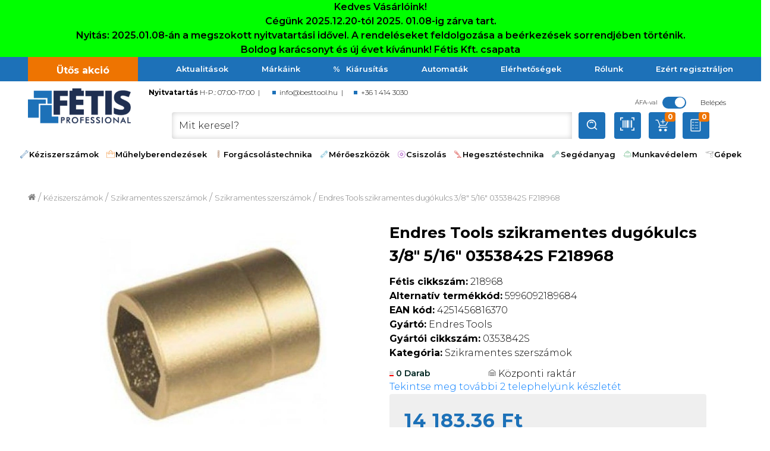

--- FILE ---
content_type: text/html; charset=utf-8
request_url: https://besttool.hu/endres-tools-szikramentes-dugokulcs-38%22-516%22-0353842s-f218968-id-218968
body_size: 79392
content:
<!doctype html>
<html data-n-head-ssr lang="hu" data-n-head="%7B%22lang%22:%7B%22ssr%22:%22hu%22%7D%7D">
  <head >
    <meta data-n-head="ssr" charset="utf-8"><meta data-n-head="ssr" name="viewport" content="width=device-width, minimum-scale=1, maximum-scale=1"><meta data-n-head="ssr" data-hid="author" name="author" content="Unity Group"><meta data-n-head="ssr" name="theme-color" content="undefined"><meta data-n-head="ssr" name="google-site-verification" content="5ehrgiGhevCvxAO3ksdgcjt9l2C3mItIBk_c5o2CiW0"><meta data-n-head="ssr" data-hid="description" name="description" content="Endres Tools - Kéziszerszámok - &lt;pre&gt;szikramentes dugókulcs 3/8&#x27;&#x27; 5/16&#x27;&#x27;&lt;/pre&gt;"><meta data-n-head="ssr" data-hid="robots" name="robots" content="index, follow"><meta data-n-head="ssr" property="og:url" content=""><meta data-n-head="ssr" property="og:type" content="website"><meta data-n-head="ssr" property="og:description" content=""><meta data-n-head="ssr" property="og:locale" content="hu_HU"><meta data-n-head="ssr" property="og:site_name" content="FÉTIS PROFESSIONAL"><meta data-n-head="ssr" property="og:image" content="https://static.besttool.hu/21/89/68/0/SMALL_100.webp?hash=987db9a9c636ba8dc7e4a20d801c1c5d"><meta data-n-head="ssr" property="og:image:url" content="https://static.besttool.hu/21/89/68/0/SMALL_100.webp?hash=987db9a9c636ba8dc7e4a20d801c1c5d"><meta data-n-head="ssr" property="og:title" content="endres-0353842s.jpg"><meta data-n-head="ssr" property="og:image:alt" content="Endres Tools szikramentes dugókulcs 3/8&quot; 5/16&quot; 0353842S F218968"><meta data-n-head="ssr" property="og:image:type" content="image/jpeg"><title>Endres Tools szikramentes dugókulcs 3/8&quot; 5/16&quot; 0353842S F218968</title><link data-n-head="ssr" rel="icon" type="image/x-icon" href="https://static.besttool.hu/cms/6ee6c4ef1019444da1b6e8ff509b87bf-favicon.png"><link data-n-head="ssr" rel="manifest" href="/api/manifest.json"><link data-n-head="ssr" rel="apple-touch-icon" href="https://static.besttool.hu/icons/5b881c3bf9604f99abcf08ebeca4b271-icon512x512.png" sizes="512x512"><link data-n-head="ssr" rel="stylesheet" href="https://cdn.jsdelivr.net/npm/bootstrap@4.6.1/dist/css/bootstrap.min.css"><script data-n-head="ssr" type="application/ld+json">{"@context":"https://schema.org","@type":"BreadcrumbList","itemListElement":[{"@type":"ListItem","position":1,"name":"Kéziszerszámok","item":"/keziszerszamok"},{"@type":"ListItem","position":2,"name":"Szikramentes szerszámok","item":"/keziszerszamok/szikramentes-szerszamok"},{"@type":"ListItem","position":3,"name":"Szikramentes szerszámok","item":"/keziszerszamok/szikramentes-szerszamok/szikramentes-szerszamok"},{"@type":"ListItem","position":4,"name":"Endres Tools szikramentes dugókulcs 3/8&quot; 5/16&quot; 0353842S F218968"}]}</script><script data-n-head="ssr" rel="script" data-body="false" src="https://static.besttool.hu/scripts/b74dc57a859240e58fad6c53eb3adced-global-head-fetis-1718103008447-.js"></script><script data-n-head="ssr" src="https://szerszamkatalogusok.hu/b2b/one-plugins/context-helper.js"></script><script data-n-head="ssr" src="https://szerszamkatalogusok.hu/b2b/one-plugins/form-helper.js"></script><script data-n-head="ssr" src="https://code.jquery.com/jquery-3.6.0.js" integrity="sha256-H+K7U5CnXl1h5ywQfKtSj8PCmoN9aaq30gDh27Xc0jk=" crossorigin="anonymous"></script><script data-n-head="ssr" src="https://cdn.jsdelivr.net/npm/popper.js@1.16.0/dist/umd/popper.min.js" integrity="sha384-Q6E9RHvbIyZFJoft+2mJbHaEWldlvI9IOYy5n3zV9zzTtmI3UksdQRVvoxMfooAo" crossorigin="anonymous"></script><script data-n-head="ssr" src="https://cdn.jsdelivr.net/npm/bootstrap@4.4.1/dist/js/bootstrap.min.js" integrity="sha384-wfSDF2E50Y2D1uUdj0O3uMBJnjuUD4Ih7YwaYd1iqfktj0Uod8GCExl3Og8ifwB6" crossorigin="anonymous"></script><script data-n-head="ssr" src="https://cdn.jsdelivr.net/npm/bootstrap@5.1.3/dist/js/bootstrap.bundle.min.js"></script><script data-n-head="ssr" src="https://cdn.jsdelivr.net/npm/bootstrap@4.6.1/dist/js/bootstrap.bundle.min.js"></script><script data-n-head="ssr" type="application/ld+json">{"@context":"https://schema.org","@type":"Product","additionalProperty":[{"@type":"PropertyValue","unitText":"Dugókulcs méret (col)","value":"5/16"}],"offers":{"@type":"Offer","availability":"https://schema.org/OutOfStock","inventoryLevel":0,"price":14183.36,"priceCurrency":"HUF"},"brand":{"@type":"Brand","name":null,"description":null},"category":[{"@type":"CategoryCode","name":"Kéziszerszámok"},{"@type":"CategoryCode","name":"Szikramentes szerszámok"},{"@type":"CategoryCode","name":"Szikramentes szerszámok"}],"depth":{"@type":"QuantitativeValue","minValue":null},"description":"&lt;pre&gt;szikramentes dugókulcs 3/8&#x27;&#x27; 5/16&#x27;&#x27;&lt;/pre&gt;","gtin":"4251456816370","hasCertification":[],"hasEnergyConsumptionDetails":{"@type":"EnergyConsumptionDetails","url":null},"hasMeasurement":{"@type":"QuantitativeValue","minValue":1,"unitCode":"Darab"},"height":{"@type":"QuantitativeValue","minValue":null},"image":{"@type":"ImageObject","name":"endres-0353842s.jpg","url":"https://static.besttool.hu/21/89/68/0/SMALL_100.webp?hash=987db9a9c636ba8dc7e4a20d801c1c5d"},"isAccessoryOrSparePartFor":[{"@type":"Product","productId":"182775"},{"@type":"Product","productId":"170487"},{"@type":"Product","productId":"170535"},{"@type":"Product","productId":"077183"},{"@type":"Product","productId":"170562"},{"@type":"Product","productId":"235603"}],"isRelatedTo":null,"isSimilarTo":[{"@type":"Product","productId":"219258"},{"@type":"Product","productId":"066294"},{"@type":"Product","productId":"219640"},{"@type":"Product","productId":"049731"},{"@type":"Product","productId":"219309"},{"@type":"Product","productId":"046352"},{"@type":"Product","productId":"223786"},{"@type":"Product","productId":"051666"},{"@type":"Product","productId":"044157"},{"@type":"Product","productId":"066280"},{"@type":"Product","productId":"090031"},{"@type":"Product","productId":"203238"}],"manufacturer":{"@type":"Organization","logo":"","name":"Endres Tools"},"name":"Endres Tools szikramentes dugókulcs 3/8&quot; 5/16&quot; 0353842S F218968","productID":"218968","url":"/endres-tools-szikramentes-dugokulcs-3-8-5-16-0353842s-f218968-id-218968","weight":{"@type":"QuantitativeValue","minValue":null},"width":{"@type":"QuantitativeValue","minValue":null}}</script><link rel="preload" href="https://code.one.unity.pl/9.98.0-arm64/fd3ab1d.js" as="script"><link rel="preload" href="https://code.one.unity.pl/9.98.0-arm64/849ff39.js" as="script"><link rel="preload" href="https://code.one.unity.pl/9.98.0-arm64/91ea3e7.js" as="script"><link rel="preload" href="https://code.one.unity.pl/9.98.0-arm64/2ed6b8b.js" as="script"><link rel="preload" href="https://code.one.unity.pl/9.98.0-arm64/3b1de1a.js" as="script"><link rel="preload" href="https://code.one.unity.pl/9.98.0-arm64/2369d14.js" as="script"><link rel="preload" href="https://code.one.unity.pl/9.98.0-arm64/4258160.js" as="script"><link rel="preload" href="https://code.one.unity.pl/9.98.0-arm64/c7a9bde.js" as="script"><link rel="preload" href="https://code.one.unity.pl/9.98.0-arm64/e6f14e4.js" as="script"><link rel="preload" href="https://code.one.unity.pl/9.98.0-arm64/aa9958b.js" as="script"><link rel="preload" href="https://code.one.unity.pl/9.98.0-arm64/9eca036.js" as="script"><link rel="preload" href="https://code.one.unity.pl/9.98.0-arm64/aacfed3.js" as="script"><link rel="preload" href="https://code.one.unity.pl/9.98.0-arm64/ebea8a5.js" as="script"><link rel="preload" href="https://code.one.unity.pl/9.98.0-arm64/8426faf.js" as="script"><link rel="preload" href="https://code.one.unity.pl/9.98.0-arm64/80d4a59.js" as="script"><link rel="preload" href="https://code.one.unity.pl/9.98.0-arm64/be48517.js" as="script"><link rel="preload" href="https://code.one.unity.pl/9.98.0-arm64/css/ed9adcf.css" as="style"><link rel="preload" href="https://code.one.unity.pl/9.98.0-arm64/bd43c04.js" as="script"><link rel="preload" href="https://code.one.unity.pl/9.98.0-arm64/bc11877.js" as="script"><link rel="preload" href="https://code.one.unity.pl/9.98.0-arm64/1246e69.js" as="script"><link rel="preload" href="https://code.one.unity.pl/9.98.0-arm64/6d086ef.js" as="script"><link rel="preload" href="https://code.one.unity.pl/9.98.0-arm64/926a566.js" as="script"><link rel="preload" href="https://code.one.unity.pl/9.98.0-arm64/3512bc8.js" as="script"><link rel="preload" href="https://code.one.unity.pl/9.98.0-arm64/9da5561.js" as="script"><link rel="preload" href="https://code.one.unity.pl/9.98.0-arm64/4daf843.js" as="script"><link rel="preload" href="https://code.one.unity.pl/9.98.0-arm64/f93ceaa.js" as="script"><link rel="preload" href="https://code.one.unity.pl/9.98.0-arm64/1e4dad1.js" as="script"><link rel="preload" href="https://code.one.unity.pl/9.98.0-arm64/82f4ef1.js" as="script"><link rel="preload" href="https://code.one.unity.pl/9.98.0-arm64/8084fef.js" as="script"><link rel="preload" href="https://code.one.unity.pl/9.98.0-arm64/5ddb640.js" as="script"><link rel="preload" href="https://code.one.unity.pl/9.98.0-arm64/c25deab.js" as="script"><link rel="preload" href="https://code.one.unity.pl/9.98.0-arm64/0762918.js" as="script"><link rel="preload" href="https://code.one.unity.pl/9.98.0-arm64/e9c471f.js" as="script"><link rel="preload" href="https://code.one.unity.pl/9.98.0-arm64/bcc274d.js" as="script"><link rel="preload" href="https://code.one.unity.pl/9.98.0-arm64/1e2069c.js" as="script"><link rel="preload" href="https://code.one.unity.pl/9.98.0-arm64/4ed31b8.js" as="script"><link rel="preload" href="https://code.one.unity.pl/9.98.0-arm64/48321db.js" as="script"><link rel="preload" href="https://code.one.unity.pl/9.98.0-arm64/css/34ec5d3.css" as="style"><link rel="preload" href="https://code.one.unity.pl/9.98.0-arm64/1be3c10.js" as="script"><link rel="preload" href="https://code.one.unity.pl/9.98.0-arm64/css/8551598.css" as="style"><link rel="preload" href="https://code.one.unity.pl/9.98.0-arm64/8dc8539.js" as="script"><link rel="preload" href="https://code.one.unity.pl/9.98.0-arm64/css/875759b.css" as="style"><link rel="preload" href="https://code.one.unity.pl/9.98.0-arm64/b06a4e4.js" as="script"><link rel="preload" href="https://code.one.unity.pl/9.98.0-arm64/d0cd840.js" as="script"><link rel="preload" href="https://code.one.unity.pl/9.98.0-arm64/css/f6093d6.css" as="style"><link rel="preload" href="https://code.one.unity.pl/9.98.0-arm64/447c057.js" as="script"><link rel="preload" href="https://code.one.unity.pl/9.98.0-arm64/acfede6.js" as="script"><link rel="preload" href="https://code.one.unity.pl/9.98.0-arm64/d80e981.js" as="script"><link rel="preload" href="https://code.one.unity.pl/9.98.0-arm64/6ce716d.js" as="script"><link rel="preload" href="https://code.one.unity.pl/9.98.0-arm64/css/7bda7b3.css" as="style"><link rel="preload" href="https://code.one.unity.pl/9.98.0-arm64/b8a2c8e.js" as="script"><link rel="preload" href="https://code.one.unity.pl/9.98.0-arm64/4bdb3ef.js" as="script"><link rel="preload" href="https://code.one.unity.pl/9.98.0-arm64/c644dc9.js" as="script"><link rel="preload" href="https://code.one.unity.pl/9.98.0-arm64/css/187db10.css" as="style"><link rel="preload" href="https://code.one.unity.pl/9.98.0-arm64/775ef77.js" as="script"><link rel="preload" href="https://code.one.unity.pl/9.98.0-arm64/css/8e6170e.css" as="style"><link rel="preload" href="https://code.one.unity.pl/9.98.0-arm64/7928009.js" as="script"><link rel="preload" href="https://code.one.unity.pl/9.98.0-arm64/css/9a25237.css" as="style"><link rel="preload" href="https://code.one.unity.pl/9.98.0-arm64/871e483.js" as="script"><link rel="preload" href="https://code.one.unity.pl/9.98.0-arm64/683ec8c.js" as="script"><link rel="preload" href="https://code.one.unity.pl/9.98.0-arm64/133401a.js" as="script"><link rel="preload" href="https://code.one.unity.pl/9.98.0-arm64/css/014a9a5.css" as="style"><link rel="preload" href="https://code.one.unity.pl/9.98.0-arm64/15d916c.js" as="script"><link rel="preload" href="https://code.one.unity.pl/9.98.0-arm64/css/dd0607d.css" as="style"><link rel="preload" href="https://code.one.unity.pl/9.98.0-arm64/6c239e3.js" as="script"><link rel="preload" href="https://code.one.unity.pl/9.98.0-arm64/4157e39.js" as="script"><link rel="preload" href="https://code.one.unity.pl/9.98.0-arm64/css/67f5358.css" as="style"><link rel="preload" href="https://code.one.unity.pl/9.98.0-arm64/b845217.js" as="script"><link rel="preload" href="https://code.one.unity.pl/9.98.0-arm64/css/42c9c9b.css" as="style"><link rel="preload" href="https://code.one.unity.pl/9.98.0-arm64/978c6c5.js" as="script"><link rel="preload" href="https://code.one.unity.pl/9.98.0-arm64/css/cbe879a.css" as="style"><link rel="preload" href="https://code.one.unity.pl/9.98.0-arm64/be40661.js" as="script"><link rel="preload" href="https://code.one.unity.pl/9.98.0-arm64/f53951c.js" as="script"><link rel="preload" href="https://code.one.unity.pl/9.98.0-arm64/css/45cbf06.css" as="style"><link rel="preload" href="https://code.one.unity.pl/9.98.0-arm64/ecffe69.js" as="script"><link rel="preload" href="https://code.one.unity.pl/9.98.0-arm64/b671cba.js" as="script"><link rel="preload" href="https://code.one.unity.pl/9.98.0-arm64/css/cd9197f.css" as="style"><link rel="preload" href="https://code.one.unity.pl/9.98.0-arm64/e9a4250.js" as="script"><link rel="preload" href="https://code.one.unity.pl/9.98.0-arm64/9b97123.js" as="script"><link rel="preload" href="https://code.one.unity.pl/9.98.0-arm64/css/a79b7f4.css" as="style"><link rel="preload" href="https://code.one.unity.pl/9.98.0-arm64/4d87ebe.js" as="script"><link rel="preload" href="https://code.one.unity.pl/9.98.0-arm64/css/567aee6.css" as="style"><link rel="preload" href="https://code.one.unity.pl/9.98.0-arm64/9fe08ca.js" as="script"><link rel="preload" href="https://code.one.unity.pl/9.98.0-arm64/9e2b9ee.js" as="script"><link rel="preload" href="https://code.one.unity.pl/9.98.0-arm64/css/c357d4a.css" as="style"><link rel="preload" href="https://code.one.unity.pl/9.98.0-arm64/f967ca8.js" as="script"><link rel="preload" href="https://code.one.unity.pl/9.98.0-arm64/232c614.js" as="script"><link rel="preload" href="https://code.one.unity.pl/9.98.0-arm64/2ab68d9.js" as="script"><link rel="preload" href="https://code.one.unity.pl/9.98.0-arm64/css/7d61db4.css" as="style"><link rel="preload" href="https://code.one.unity.pl/9.98.0-arm64/9b0a5cf.js" as="script"><link rel="preload" href="https://code.one.unity.pl/9.98.0-arm64/7063279.js" as="script"><link rel="preload" href="https://code.one.unity.pl/9.98.0-arm64/css/b5c166f.css" as="style"><link rel="preload" href="https://code.one.unity.pl/9.98.0-arm64/637dc32.js" as="script"><link rel="preload" href="https://code.one.unity.pl/9.98.0-arm64/64d5a63.js" as="script"><link rel="preload" href="https://code.one.unity.pl/9.98.0-arm64/css/71296a4.css" as="style"><link rel="preload" href="https://code.one.unity.pl/9.98.0-arm64/7d928ee.js" as="script"><link rel="stylesheet" href="https://code.one.unity.pl/9.98.0-arm64/css/ed9adcf.css"><link rel="stylesheet" href="https://code.one.unity.pl/9.98.0-arm64/css/34ec5d3.css"><link rel="stylesheet" href="https://code.one.unity.pl/9.98.0-arm64/css/8551598.css"><link rel="stylesheet" href="https://code.one.unity.pl/9.98.0-arm64/css/875759b.css"><link rel="stylesheet" href="https://code.one.unity.pl/9.98.0-arm64/css/f6093d6.css"><link rel="stylesheet" href="https://code.one.unity.pl/9.98.0-arm64/css/7bda7b3.css"><link rel="stylesheet" href="https://code.one.unity.pl/9.98.0-arm64/css/187db10.css"><link rel="stylesheet" href="https://code.one.unity.pl/9.98.0-arm64/css/8e6170e.css"><link rel="stylesheet" href="https://code.one.unity.pl/9.98.0-arm64/css/9a25237.css"><link rel="stylesheet" href="https://code.one.unity.pl/9.98.0-arm64/css/014a9a5.css"><link rel="stylesheet" href="https://code.one.unity.pl/9.98.0-arm64/css/dd0607d.css"><link rel="stylesheet" href="https://code.one.unity.pl/9.98.0-arm64/css/67f5358.css"><link rel="stylesheet" href="https://code.one.unity.pl/9.98.0-arm64/css/42c9c9b.css"><link rel="stylesheet" href="https://code.one.unity.pl/9.98.0-arm64/css/cbe879a.css"><link rel="stylesheet" href="https://code.one.unity.pl/9.98.0-arm64/css/45cbf06.css"><link rel="stylesheet" href="https://code.one.unity.pl/9.98.0-arm64/css/cd9197f.css"><link rel="stylesheet" href="https://code.one.unity.pl/9.98.0-arm64/css/a79b7f4.css"><link rel="stylesheet" href="https://code.one.unity.pl/9.98.0-arm64/css/567aee6.css"><link rel="stylesheet" href="https://code.one.unity.pl/9.98.0-arm64/css/c357d4a.css"><link rel="stylesheet" href="https://code.one.unity.pl/9.98.0-arm64/css/7d61db4.css"><link rel="stylesheet" href="https://code.one.unity.pl/9.98.0-arm64/css/b5c166f.css"><link rel="stylesheet" href="https://code.one.unity.pl/9.98.0-arm64/css/71296a4.css">
  </head>
  <body >
    <link data-n-head="ssr" rel="stylesheet" href="https://static.besttool.hu/icons/icons-fbd60eb0-e9b5-4145-b58b-40ad15902858/icons.css" data-pbody="true"><link data-n-head="ssr" rel="stylesheet" href="https://static.besttool.hu/cms/c95cad8a264e4a45aa4140171ce11cf7-global-fetis-1756295695976.css" data-pbody="true"><div data-server-rendered="true" id="__nuxt"><!----><div id="__layout"><div class="layout" data-v-5ecff624><!----><!----><!----><!----><!----><!----><!----><!----><!----><!----><!----><!----><!----><!----><!----><!----><!----> <span class="one-header-grid-component header-component" data-v-5ecff624><div id="ajmbc" type="container" elements="[object Object],[object Object],[object Object]" theme="[object Object]" class="one-cms-grid-renderer"><div id="sbcsinq" type="container" elements="[object Object],[object Object],[object Object]" theme="[object Object]" class="one-cms-grid-renderer fetis_menu"><div id="yaxjmdp" type="container" elements="[object Object]" theme="[object Object]" class="one-cms-grid-renderer fetis_menu_top  mobileoff"><div id="tsupjuu" type="container" elements="[object Object]" theme="[object Object]" class="one-cms-grid-renderer container"><div id="clhrpqm" type="container" elements="[object Object]" theme="[object Object]" class="one-cms-grid-renderer row"><div id="mjxcpbj" type="container" elements="[object Object],[object Object],[object Object]" theme="[object Object]" class="one-cms-grid-renderer col-12 d-flex"><div id="ynhqvrm" type="html" theme="[object Object]" class="one-cms-grid-renderer"><div class="utos-akcio"><a href="/utos-akcio">Ütős akció</a></div> <style>
  div.utos-akcio {
    width: max-content;
    display: block;
    margin: 0 4rem 0 0;
    background-color: #ee7401;
    color: #fff !important;
    font-weight: bold;
    padding: 0.7rem 3rem 0rem 3rem;
    text-wrap: nowrap;
}
  </style></div><ul id="bebhhuq" type="html" theme="[object Object]" class="fetis_menu_top_list one-cms-grid-renderer"><li><a href="/blog">Aktualitások</a></li> <li><a href="/forgalmazott-markaink">Márkáink</a></li> <!----> <li><a href="/kiarusitas">Kiárusítás</a></li> <li><a href="/szerszam-es-eszkozkiado-automata">Automaták</a></li> <!----> <li><a href="/elerhetosegeink">Elérhetőségek</a></li> <li><a href="/rolunk">Rólunk</a></li> <li><a href="/ezert-regisztraljon-online">Ezért regisztráljon</a></li></ul><div id="pmfneqo" type="container" elements="[object Object],[object Object],[object Object],[object Object],[object Object],[object Object],[object Object],[object Object],[object Object],[object Object],[object Object]" theme="[object Object]" class="one-cms-grid-renderer d-none"><a href="/rolunk" alt="Rólunk" target="" id="hqtrgtc" type="link" showOnMobile="true" theme="[object Object]" class="one-cms-grid-link one-cms-grid-renderer">Rólunk</a><a href="/blog" alt="Aktuális akciók" target="" id="aroxlqi" type="link" showOnMobile="true" theme="[object Object]" class="one-cms-grid-link one-cms-grid-renderer">Aktuális akciók</a><a href="/fizetes-es-szallitas" alt="Fizetés és szállítás" target="" id="xktqtgl" type="link" showOnMobile="true" theme="[object Object]" class="one-cms-grid-link one-cms-grid-renderer">Fizetés és szállítás</a><a href="/forgalmazott-markaink" alt="Forgalmazott márkáink" target="" id="jwvbaov" type="link" showOnMobile="true" theme="[object Object]" class="one-cms-grid-link one-cms-grid-renderer">Forgalmazott márkáink</a><a href="/falprogram" alt="Falprogram" target="" id="mhqlued" type="link" showOnMobile="true" theme="[object Object]" class="one-cms-grid-link one-cms-grid-renderer">Falprogram</a><a href="/utos-akcio" alt="Ütős akció" target="" id="fceshae" type="link" showOnMobile="true" theme="[object Object]" class="one-cms-grid-link one-cms-grid-renderer falprogram-mobile-menu">Ütős akció</a><a href="/kiarusitas" alt="Kiárusítás" target="" id="pjeutox" type="link" showOnMobile="true" theme="[object Object]" class="one-cms-grid-link one-cms-grid-renderer">Kiárusítás</a><a href="szerszam-es-eszkozkiado-automata" alt="Automaták" to="szerszam-es-eszkozkiado-automata" target="_parent" id="uhjopla" type="link" showOnMobile="true" theme="[object Object]" class="one-cms-grid-link one-cms-grid-renderer">Automaták</a><a href="https://besttool.hu/automata-ugyintezes" alt="Automata ügyintézés" to="https://besttool.hu/automata-ugyintezes" id="ubruiks" type="link" showOnMobile="true" theme="[object Object]" class="one-cms-grid-link one-cms-grid-renderer">Automata ügyintézés</a><a href="/elerhetosegeink" alt="Elérhetőségeink" target="" id="wljqerz" type="link" showOnMobile="true" theme="[object Object]" class="one-cms-grid-link one-cms-grid-renderer">Elérhetőségeink</a><a href="/ezert-regisztraljon-online" alt="Ezért regisztráljon online" target="" id="tsmokta" type="link" showOnMobile="true" theme="[object Object]" class="one-cms-grid-link one-cms-grid-renderer">Ezért regisztráljon online</a></div></div></div></div></div><div id="idpnakp" type="container" elements="[object Object]" theme="[object Object]" class="one-cms-grid-renderer fetis_menu_middle"><div id="fbbbpui" type="container" elements="[object Object]" theme="[object Object]" class="one-cms-grid-renderer container"><div id="qpmobwl" type="container" elements="[object Object],[object Object]" theme="[object Object]" class="one-cms-grid-renderer row"><div id="kctwexz" type="container" elements="[object Object]" theme="[object Object]" class="one-cms-grid-renderer col-12 col-lg-2 mobileoff"><a href="/" id="zxfvzde" type="html" theme="[object Object]" class="fetis_menu_middle_logo one-cms-grid-renderer nuxt-link-active"><img src="https://static.besttool.hu/cms/5010f178c454487693604614119641b1-logo-fetis.png" alt="Fétis Professional" class="logo"> <!----></a></div><div id="oeplzxz" type="container" elements="[object Object],[object Object]" theme="[object Object]" class="one-cms-grid-renderer col-12 col-xl-10"><div id="hkmktbl" type="container" elements="[object Object],[object Object]" theme="[object Object]" class="one-cms-grid-renderer fetis_menu_middle_top mobileoff row"><div id="qpwfbho" type="container" elements="[object Object],[object Object],[object Object]" theme="[object Object]" class="one-cms-grid-renderer fetis_menu_middle_top_left"><div id="dxxsovu" type="warehouses" theme="[object Object]" class="one-warehouse-selector-component drop-backdrop one-cms-grid-renderer warehouse_fetis_selector d-none" data-v-eee85450><li id="warehouse" left="left" class="nav-item b-nav-dropdown dropdown one-top-warehouses top-header-dropdown" data-v-a974be98 data-v-eee85450><a id="warehouse__BV_toggle_" role="button" aria-haspopup="true" aria-expanded="false" aria-controls="warehouse__BV_toggle_menu_" href="#warehouse" target="_self" class="nav-link dropdown-toggle"><span>Kiválasztott szaküzlet: Központi raktár</span></a><ul tabindex="-1" aria-labelledby="warehouse__BV_toggle_" id="warehouse__BV_toggle_menu_" class="dropdown-menu"><div class="px-2 py-1 d-flex flex-column" data-v-a974be98><div class="one-dropdown" data-v-3b466e7a data-v-a974be98><div class="position-relative" data-v-3b466e7a><input autocomplete="nope" placeholder="Válassza ki / írja be a várost" value="" class="one-dropdown__input bold px-2" data-v-3b466e7a><i class="one-dropdown__icon icon-basic-magnifier" data-v-3b466e7a></i></div> <div class="one-dropdown__content custom-scrollbar" style="display:none;" data-v-3b466e7a><div class="one-dropdown__item" data-v-3b466e7a>
        Budapest M3 Szerszámáruház
      </div><div class="one-dropdown__item" data-v-3b466e7a><b data-v-3b466e7a>Központi raktár</b></div><div class="one-dropdown__item" data-v-3b466e7a>
        Szolnok Szerszámáruház
      </div></div></div></div> <!----></ul></li></div><div id="vzdquyq" type="html" theme="[object Object]" class="one-cms-grid-renderer"><div><p><strong>Nyitvatartás</strong> H-P.: 07:00-17:00  |  
            <strong></strong><a href="mailto:info@besttool.hu">info@besttool.hu</a>  |  <strong></strong><a href="tel://+36 1 414 3030">+36 1 414 3030</a></p></div></div><div id="cljxcpj" type="managerInfo" theme="[object Object]" class="one-manager-info-component drop-backdrop one-cms-grid-renderer"><!----></div></div><div id="xwyofwi" type="container" elements="[object Object],[object Object],[object Object],[object Object],[object Object]" theme="[object Object]" class="one-cms-grid-renderer fetis_menu_middle_top_right align-items-center"><!----><div id="prlrikx" type="taxSwitcher" theme="[object Object]" class="one-button-toggle d-flex align-items-center one-tax-switcher-component one-cms-grid-renderer mr-3 ml-3" style="--handle-diameter:17px;--handle-color:#fff;--handle-border-radius:50%;--handle-distance:19px;--track-color:#ccc;--track-width:40px;--track-height:20px;--track-border-width:0px;--track-border-radius:34px;" data-v-54b43d5f><div class="one-button-toggle__text mr-2 active" data-v-54b43d5f>
      ÁFA-val
    </div> <label class="one-button-toggle__switch m-0" data-v-54b43d5f><input type="checkbox" checked="checked" data-v-54b43d5f> <div class="one-button-toggle__switch--track" data-v-54b43d5f><div class="one-button-toggle__switch--handle" data-v-54b43d5f></div></div></label></div><div id="tpfmmpp" type="html" theme="[object Object]" class="one-cms-grid-renderer"><!----></div><div id="cwobnaf" type="html" theme="[object Object]" class="one-cms-grid-renderer d-none"><a role="button" aria-haspopup="true" aria-expanded="true" href="#" target="_self" id="myaccount-menu-dropdown-a" class="nav-link dropdown-toggle nav-link-custom d-flex align-items-center justify-content-center"><span>Fiók</span></a> <ul tabindex="-1" x-placement="bottom-end" class="myaccount-dropdown-menu dropdown-menu-right" style="display: none;"><div class="menu-container"><div class="my-3 dropdown"><div class="div"><div class="py-1 d-flex justify-content-between align-items-center col"><a href="/account/" class="sidebar-link">Felhasználói Fiók</a></div></div> <div class="div"><div class="py-1 d-flex justify-content-between align-items-center col"><a href="/account/billing" class="sidebar-link">Szerződött ügyfél adatai</a></div></div> <div class="div"><div class="py-1 d-flex justify-content-between align-items-center col"><a href="/account/addresses" class="sidebar-link">Címek</a></div></div> <div class="div"><div class="py-1 d-flex justify-content-between align-items-center col"><a href="/account/roles" class="sidebar-link">Szerepek</a></div></div> <div class="div"><div class="py-1 d-flex justify-content-between align-items-center col"><a href="/account/users" class="sidebar-link">Felhasználók</a></div></div> <div class="div"><div class="py-1 d-flex justify-content-between align-items-center col"><a href="/account/agreements" class="sidebar-link">Nyilatkozatok</a></div></div></div> <div><div class="div"><div class="py-1 d-flex justify-content-between align-items-center col"><a href="/account/orders" class="sidebar-link">Rendelések</a></div></div> <div class="div"><div class="py-1 d-flex justify-content-between align-items-center col"><a href="/account/invoices-goods-issued-notes" class="sidebar-link">Számlák és Szállítólevelek</a></div></div> <div class="div"><div class="py-1 d-flex justify-content-between align-items-center col"><a href="/account/complains" class="sidebar-link">Reklamáció és Visszáru</a></div></div></div> <div><div class="div"><div class="py-1 d-flex justify-content-between align-items-center col"><a href="/wishlist" class="sidebar-link">Kedvencek</a></div></div> <div class="div"><div class="py-1 d-flex justify-content-between align-items-center col"><a href="/account/rfqs-offers" class="sidebar-link">Ajánlatkérések</a></div></div> <div class="div"><div class="py-1 d-flex justify-content-between align-items-center col"><a href="/account/order-authorization" class="sidebar-link">Jóváhagyásra váró kosarak</a></div></div> <div class="div"><div class="py-1 d-flex justify-content-between align-items-center col"><a href="/account/contact" class="sidebar-link">Elérhetőség</a></div></div></div> <div class="py-1 d-flex d-lg-none justify-content-between align-items-center col"><a href="/logout" class="sidebar-link">Kijelentkezés</a></div></div></ul></div><div id="rcjgboa" type="loginLogout" theme="[object Object]" class="one-login-logout-component d-flex align-items-center justify-content-center pointer one-cms-grid-renderer ml-3" data-v-7a8d1e31><div class="click" data-v-7a8d1e31>
    Belépés
  </div></div></div></div><div id="mcbrfcb" type="container" elements="[object Object],[object Object],[object Object]" theme="[object Object]" class="one-cms-grid-renderer fetis_menu_middle_bottom container"><a href="/" id="rhulhph" type="html" theme="[object Object]" class="fetis_logo_mobile one-cms-grid-renderer nuxt-link-active mb-2"><img src="https://static.besttool.hu/cms/5010f178c454487693604614119641b1-logo-fetis.png" alt="Fétis Peofessional"></a><div id="ocqmwyy" type="container" elements="[object Object]" theme="[object Object]" class="one-cms-grid-renderer col p-0 header_search_box container"><div id="qgyxiiy" type="container" elements="[object Object],[object Object]" theme="[object Object]" class="one-cms-grid-renderer row"><div id="yxfevtk" type="container" elements="[object Object]" theme="[object Object]" class="one-cms-grid-renderer col"><form autocomplete="off" id="gtjwzrn" type="search" theme="[object Object]" class="one-search-bar one-search-component d-flex one-cms-grid-renderer d-flex" data-v-2c0fa8b6 data-v-2c0fa8b6><div autocomplete="off" role="group" class="input-group" data-v-2c0fa8b6 data-v-2c0fa8b6><!----><div color-fill="#3c4b64" indicator-color="#3c4b64" class="one-icon-loading loader loader--style1" style="transform:scale(1);" data-v-2c0fa8b6 data-v-070cec54><svg id="loader-1" version="1.1" xmlns="http://www.w3.org/2000/svg" xmlns:xlink="http://www.w3.org/1999/xlink" x="0px" y="0px" width="40px" height="40px" viewBox="0 0 40 40" enable-background="new 0 0 40 40" xml:space="preserve" data-v-070cec54><path opacity="0.2" fill="#3c4b64" d="M20 5C12 5 5 12 5 20 5 28 12 35 20 35S35 28 35 20C35 12 28 5 20 5ZM20 32C14 32 9 27 9 20 9 14 14 8 20 8 27 8 32 14 32 20 32 27 27 32 20 32Z" data-v-070cec54></path> <path fill="#3c4b64" d="M26.013,10.047l1.654-2.866c-2.198-1.272-4.743-2.012-7.466-2.012h0v3.312h0
    C22.32,8.481,24.301,9.057,26.013,10.047z" data-v-070cec54><animateTransform attributeType="xml" attributeName="transform" type="rotate" from="0 20 20" to="360 20 20" dur="0.5s" repeatCount="indefinite" data-v-2c0fa8b6 data-v-070cec54></animateTransform></path></svg></div> <input name="search" type="text" disabled="disabled" placeholder="Mit keresel?" value="" class="form-control search-input form-control" data-v-2c0fa8b6> <!----> <div class="one-search-bar__input-append input-group-append" data-v-2c0fa8b6 data-v-2c0fa8b6><!----> <button type="search" class="btn one-button btn-secondary" data-v-d595b828 data-v-d595b828 data-v-2c0fa8b6><!----> <div class="one-button__content" data-v-d595b828><i class="icon-basic-magnifier" data-v-d595b828 data-v-2c0fa8b6></i></div></button></div><!----></div> </form></div><div id="okilcmf" type="container" elements="[object Object]" theme="[object Object]" class="one-cms-grid-renderer col-auto p-0 mr-3"><div id="brmefzy" type="codesScanner" theme="[object Object]" class="one-barcode-scanner one-cms-grid-renderer barcode-scanner one-button__content" data-v-24ea693f><div class="one-barcode-scanner__button p-2" data-v-24ea693f><i class="icon-barcode" data-v-24ea693f></i></div> <!----></div></div></div></div><div id="qgxrifx" type="container" elements="[object Object],[object Object]" theme="[object Object]" class="one-cms-grid-renderer col p-0 mobileoff col-xl-5 header_actions_box"><div id="znkscze" type="wishlistIcon" theme="[object Object]" class="one-icon-loader d-flex one-cms-grid-renderer float-right" data-v-0d507e42 data-v-2fb2d594><div class="one-icon-loader__loader" data-v-0d507e42><i class="icon-lg icon-2x icon-disabled icon-basic-sheet-txt" data-v-0d507e42 data-v-2fb2d594></i> <div class="one-icon-loader__spinner-wrapper" data-v-0d507e42><div class="half-circle-spinner one-icon-loader__spinner" style="height:25px;width:25px;" data-v-a75d791e data-v-0d507e42><div class="circle circle-1" style="border-top-color:#fff;border-width:2.5px;animation-duration:1000ms;" data-v-a75d791e></div> <div class="circle circle-2" style="border-bottom-color:#fff;border-width:2.5px;animation-duration:1000ms;" data-v-a75d791e></div></div></div></div></div><div id="jzlymry" type="cartIcon" theme="[object Object]" class="one-icon-loader d-flex one-cms-grid-renderer float-right" data-v-0d507e42 data-v-fe0da9b2><div class="one-icon-loader__loader" data-v-0d507e42><i class="icon-lg icon-2x icon-disabled icon-ecommerce-cart-content" data-v-0d507e42 data-v-fe0da9b2></i> <div class="one-icon-loader__spinner-wrapper" data-v-0d507e42><div class="half-circle-spinner one-icon-loader__spinner" style="height:25px;width:25px;" data-v-a75d791e data-v-0d507e42><div class="circle circle-1" style="border-top-color:#fff;border-width:2.5px;animation-duration:1000ms;" data-v-a75d791e></div> <div class="circle circle-2" style="border-bottom-color:#fff;border-width:2.5px;animation-duration:1000ms;" data-v-a75d791e></div></div></div></div></div></div></div></div></div></div></div><div id="labndfr" type="container" elements="[object Object]" theme="[object Object]" class="one-cms-grid-renderer fetis_menu_bottom mobileoff row"><div id="yyrvcom" type="container" elements="[object Object]" theme="[object Object]" class="one-cms-grid-renderer container"><div id="jlzwlxy" type="container" elements="[object Object]" theme="[object Object]" class="one-cms-grid-renderer row"><div id="yakreww" type="container" elements="[object Object]" theme="[object Object]" class="one-cms-grid-renderer col-12"><div id="csypnww" type="html" theme="[object Object]" class="fetis_menu_bottom one-cms-grid-renderer"><ul class="fetis_menu_bottom_list"><li><a href="/keziszerszamok" class="level_1"><img src="https://b2b.one/generator_fetis/wp-content/themes/one_fetis_2023/images/ico_menu_keziszerszam.png" alt="Kéziszerszámok">                                Kéziszerszámok                            </a></li> <li><a href="/muhelyberendezesek-es-felszerelesek" class="level_1"><img src="https://b2b.one/generator_fetis/wp-content/themes/one_fetis_2023/images/ico_menu_muhelyberendezes.png" alt="Műhelyberendezések">                                Műhelyberendezések                            </a></li> <li><a href="/forgacsolastechnika" class="level_1"><img src="https://b2b.one/generator_fetis/wp-content/themes/one_fetis_2023/images/ico_menu_forgacsolas.png" alt="Forgácsolástechnika">                                Forgácsolástechnika                            </a></li> <li><a href="/meroeszkoezoek" class="level_1"><img src="https://b2b.one/generator_fetis/wp-content/themes/one_fetis_2023/images/ico_menu_meroeszkozok.png" alt="Mérőeszközök">                                Mérőeszközök                            </a></li> <li><a href="/csiszolas" class="level_1"><img src="https://b2b.one/generator_fetis/wp-content/themes/one_fetis_2023/images/ico_menu_csiszolas.png" alt="Csiszolás">                                Csiszolás                            </a></li> <li><a href="/hegesztestechnika-forrasztas" class="level_1"><img src="https://b2b.one/generator_fetis/wp-content/themes/one_fetis_2023/images/ico_menu_hegesztes.png" alt="Hegesztéstechnika ">                                Hegesztéstechnika                             </a></li> <li><a href="/gyartasi-segedanyag" class="level_1"><img src="https://b2b.one/generator_fetis/wp-content/themes/one_fetis_2023/images/ico_menu_segedanyagok.png" alt="Segédanyag">                                Segédanyag                            </a></li> <li><a href="/munkavedelem" class="level_1"><img src="https://b2b.one/generator_fetis/wp-content/themes/one_fetis_2023/images/ico_menu_munkavedelem.png" alt="Munkavédelem">                                Munkavédelem                            </a></li> <li><a href="/gepek" class="level_1"><img src="https://b2b.one/generator_fetis/wp-content/themes/one_fetis_2023/images/ico_menu_gepek.png" alt="Gépek">                                Gépek                            </a></li></ul></div></div></div></div></div></div><div id="mrlbnas" type="staticHtml" theme="[object Object]" class="one-cms-html-box one-cms-grid-renderer"><!--<section id="fetistop" class="fetis_menu_separator"></section>  --></div><div id="tkibfrf" type="html" theme="[object Object]" class="one-cms-grid-renderer"><div id="segmentHelper" class="wosegment"></div></div></div> <div class="vue-portal-target"></div></span> <div data-v-5ecff624></div> <div class="h-100 mb-3 content breadcrumbs-container" data-v-5ecff624><div class="container" data-v-5ecff624 data-v-5ecff624><div class="one-breadcrumbs py-1" data-v-5ecff624 data-v-36fbcada><div class="one-breadcrumbs__col" data-v-5ecff624 data-v-36fbcada><span class="crumb one-breadcrumbs__item" data-v-5ecff624 data-v-36fbcada>Endres Tools szikramentes dugókulcs 3/8&quot; 5/16&quot; 0353842S F218968</span><span class="crumb one-breadcrumbs__separator px-1" data-v-5ecff624 data-v-36fbcada>/</span><a href="/keziszerszamok/szikramentes-szerszamok/szikramentes-szerszamok" class="crumb one-breadcrumbs__item" data-v-5ecff624>Szikramentes szerszámok</a><span class="crumb one-breadcrumbs__separator px-1" data-v-5ecff624 data-v-36fbcada>/</span><a href="/keziszerszamok/szikramentes-szerszamok" class="crumb one-breadcrumbs__item" data-v-5ecff624>Szikramentes szerszámok</a><span class="crumb one-breadcrumbs__separator px-1" data-v-5ecff624 data-v-36fbcada>/</span><a href="/keziszerszamok" class="crumb one-breadcrumbs__item" data-v-5ecff624>Kéziszerszámok</a><span class="crumb one-breadcrumbs__separator px-1" data-v-5ecff624 data-v-36fbcada>/</span><span class="crumb one-breadcrumbs__item" data-v-5ecff624 data-v-36fbcada><i class="one-breadcrumbs__icon icon-home" data-v-5ecff624 data-v-36fbcada></i></span></div></div></div> <div class="container one-product-page" data-v-588dbcc6 data-v-588dbcc6 data-v-5ecff624><div class="row" data-v-588dbcc6 data-v-588dbcc6><div class="col-12" data-v-588dbcc6 data-v-588dbcc6><div id="qnwyy" type="container" elements="[object Object],[object Object],[object Object],[object Object],[object Object]" theme="[object Object]" class="one-cms-grid-renderer fetis_product" data-v-588dbcc6><div id="uegturb" type="staticHtml" theme="[object Object]" class="one-cms-html-box one-cms-grid-renderer"><style>
  
  @font-face {
    font-family: "icons";
    src: url("https://static.besttool.hu/icons/icons-fbd60eb0-e9b5-4145-b58b-40ad15902858/icons.svg") format("svg"),
url("https://static.besttool.hu/icons/icons-fbd60eb0-e9b5-4145-b58b-40ad15902858/icons.eot") format("embedded-opentype"),
url("https://static.besttool.hu/icons/icons-fbd60eb0-e9b5-4145-b58b-40ad15902858/icons.woff") format("woff"),
url("https://static.besttool.hu/icons/icons-fbd60eb0-e9b5-4145-b58b-40ad15902858/icons.woff2") format("woff2"),
url("https://static.besttool.hu/icons/icons-fbd60eb0-e9b5-4145-b58b-40ad15902858/icons.ttf") format("truetype");
}
  
  
.company_name {
font-family: 'Montserrat';
    font-style: normal;
    font-weight: 500;
    font-size: 16px;
    line-height: 130.9%;
    text-align: left;
    letter-spacing: 0.03em;
    color: #1D71B8;
    font-weight: bold;
}

  .crossed {
    font-family: 'Montserrat';
    font-style: normal;
    font-weight: 700;
    font-size: 32px;
    line-height: 130.9%;
    letter-spacing: 0.03em;
    text-decoration-line: line-through;
    color: #A2A2A2!important;
}
  
  .transactional_price {
font-family: 'Montserrat';
    font-style: normal;
    font-weight: 700;
    font-size: 48px;
    line-height: 130.9%;
    letter-spacing: 0.03em;
    color: #1D71B8;
}
  
  h5.gr_net_unit {
    font-family: 'Montserrat';
    font-style: normal;
    font-weight: 300;
    font-size: 17px;
    line-height: 130.9%;
    letter-spacing: 0.03em;
    color: #000000!important;
}
  
  .discount {
    padding: 3px 9px;
    background: #4AA7C7;
    border-radius: 25px;
    color: #fff!important;
    font-weight: bold;
    width: fit-content;
        font-size: 1rem;
}
  
  
  .btn-content {
    font-family: 'Montserrat';
    font-style: normal;
    font-weight: 700;
    font-size: 16px;
    text-align: center;
    letter-spacing: 0.03em;
    color: #FFFFFF;
}
  
  .one-product-actions {
    margin-right: 0;
    margin-left: auto;
    width: fit-content;
}
  
   
.prices-box {
    width: 100%!important;
}
  
 @media (max-width: 768px) {
 
   .one-new-mobile-menu {
  height: calc(100% - 157px)!important;
}
    .fetis_product_buybox {
        position: fixed;
        bottom: 78px;
        left: 0;
        width: 100%;
        z-index: 1000; /* Z-index értéket a szükséges szintre állítsd */
        border-top: 2px solid #333;
      	padding: 0.5rem;
      
      .prices-box {
    	width: min-content !important;
        margin-right: 0 !important;
		}
      
      .one-cms-grid-renderer {
        margin-top: auto;
    	margin-bottom: auto;
        margin-left:auto;
      }
      .qty-discount {
        display:none!important;
      }
      .transactional_price {
        font-size:1.1rem;
      }
      
      .gr_net_unit{
        font-size:0.8rem;
      }

        .fetis_product_buybox_pricebox {
            .discount, 
            .crossed {
                display: none !important;
            }
        }
    }

    .fetis-pricebox-mobil {
        display: block !important;
        background: #efefef;
        padding: 2rem;
    }
   
   .company-name {
     display:none!important;
   }
   
   .fetis_product_buybox_actions .form-control {
     max-width:50px;
   }
   
   .one-product-actions .btn-group .btn .btn-content div {
     display:none!important;
   }

       .one-product-actions .btn-group .btn .btn-content:after {
             font-family: icons !important;
            font-style: normal;
            font-weight: normal !important;
            font-variant: normal;
            text-transform: none;
            line-height: 1;
            -webkit-font-smoothing: antialiased;
            -moz-osx-font-smoothing: grayscale;
        	content: "\f108";
        	 font-size: 25px;
    }
   
   .one-product-actions .btn-wishlist .btn-group .btn .btn-content:after {
             font-family: icons !important;
            font-style: normal;
            font-weight: normal !important;
            font-variant: normal;
            text-transform: none;
            line-height: 1;
            -webkit-font-smoothing: antialiased;
            -moz-osx-font-smoothing: grayscale;
        	content: "\f107";
        	 font-size: 25px;
    }
   
    }

   [id^="btn-add-cart"] .btn-group .btn .btn-content {
     height:30px;
   }
   
} 



</style></div><div id="mvxcxwo" type="container" elements="[object Object]" theme="[object Object]" class="one-cms-grid-renderer container"><div id="bdgzcxf" type="container" elements="[object Object],[object Object]" theme="[object Object]" class="one-cms-grid-renderer row"><div id="bfuxobs" type="container" elements="[object Object],[object Object],[object Object]" theme="[object Object]" class="one-cms-grid-renderer col-md-6 col-12"><div id="srodoco" type="html" theme="[object Object]" product="[object Object]" class="one-cms-grid-renderer"><div><!----></div></div><div product="[object Object]" id="yrpmhyz" type="productTitleWithLabels" theme="[object Object]" class="d-flex align-items-center product_labels one-cms-grid-renderer"><!----></div><div id="cmhqn" type="productGallery" theme="[object Object]" class="row one-gallery pointer position-relative one-cms-grid-renderer h-100"><div class="one-gallery__zoom-container"></div> <v-gallery images="[object Object]" options="[object Object]" class="one-gallery__lightbox blueimp-gallery-controls"></v-gallery> <div class="d-none d-lg-block h-100 col-auto"><div class="one-gallery__thumbnails custom-scrollbar" style="max-height:200px;"><div class="one-gallery__thumbnails__image relative active"><img src="https://static-demo-images.s3-eu-west-1.amazonaws.com/product_lazy_loader-min.png" class="img-fluid h-100 one-gallery__thumbnails__image__img v-lazy-image one-image" data-v-6b0202ba></div></div></div> <div class="one-gallery__content text-center col"><div class="one-gallery__content__items d-flex flex-column"><!----> <!----> <!----></div><!----> <img src="https://static.besttool.hu/21/89/68/0/BIG.webp?hash=987db9a9c636ba8dc7e4a20d801c1c5d" alt="Endres Tools szikramentes dugókulcs 3/8&quot; 5/16&quot; 0353842S F218968" data-zoom="https://static.besttool.hu/21/89/68/0/BIG.webp?hash=987db9a9c636ba8dc7e4a20d801c1c5d" class="one-gallery__content__image img-fluid one-image v-lazy-image-loaded main-img" data-v-6b0202ba></div></div></div><div id="cwvjaap" type="container" elements="[object Object],[object Object],[object Object],[object Object],[object Object],[object Object],[object Object],[object Object],[object Object]" theme="[object Object]" class="one-cms-grid-renderer col-md-6 col-12"><h1 id="exwzaec" type="html" theme="[object Object]" product="[object Object]" class="fetis_product_name one-cms-grid-renderer"> Endres Tools szikramentes dugókulcs 3/8&quot; 5/16&quot; 0353842S F218968 </h1><div id="uwyflqm" type="html" theme="[object Object]" product="[object Object]" class="fetis_product_values one-cms-grid-renderer"><div class="fetis_product_values_value"><strong>Fétis cikkszám:</strong> 218968</div> <div class="fetis_product_values_value"><strong>Alternatív termékkód:</strong> 5996092189684</div> <div class="fetis_product_values_value"><strong>EAN kód:</strong> 4251456816370</div> <div class="fetis_product_values_value pointer"><a href="/search?q=%20&amp;filtersQuery=manufacturer%3Aendrestools&amp;page=1&amp;rows=15"><strong>Gyártó:</strong> Endres Tools</a></div> <!----> <!----> <div class="fetis_product_values_value"><strong>Gyártói cikkszám:</strong> 0353842S</div> <div class="fetis_product_values_value"><a href="/keziszerszamok/szikramentes-szerszamok/szikramentes-szerszamok"><strong>Kategória:</strong> Szikramentes szerszámok</a></div> <!----> <!----> <!----> <!----></div><div id="dgetrvz" type="html" theme="[object Object]" product="[object Object]" class="one-cms-grid-renderer"></div><div id="tqtvt" type="productRelations" theme="[object Object]" class="one-product-relations one-cms-grid-renderer" data-v-f242fa5c></div><div id="toagame" type="productStocks" theme="[object Object]" class="one-product-stocks-info one-cms-grid-renderer" data-v-4dc0ea67><!----> <div class="grid-table extended" data-v-4dc0ea67><div class="d-flex" data-v-4dc0ea67><div class="d-flex justify-content-center align-items-center" data-v-4dc0ea67> <span class="one-stock-status-icon" data-v-2b86d304><div class="one-stock-status-icon__line one-stock-status-icon__line--transparent" data-v-2b86d304></div> <div class="one-stock-status-icon__line one-stock-status-icon__line--transparent" data-v-2b86d304></div> <div class="one-stock-status-icon__line one-stock-status-icon__line--low" data-v-2b86d304></div></span> <div class="mx-1">0 Darab</div></div></div> <div class="d-flex align-items-center" data-v-4dc0ea67><i class="pr-1 icon-main-warehouse" data-v-4dc0ea67></i> <p class="one-product-stocks-info__warehouse m-0" data-v-4dc0ea67>
          Központi raktár
        </p></div> <!----></div> <span class="one-product-stocks-popup-dialog" data-v-3b11d354 data-v-4dc0ea67><a href="#" class="one-product-stocks-popup-dialog__link" data-v-3b11d354>Tekintse meg további 2 telephelyünk készletét</a> <!----></span></div><div id="blrcgsy" type="html" theme="[object Object]" product="[object Object]" class="one-cms-grid-renderer"><div><!----></div></div><div id="yyvfpow" type="html" theme="[object Object]" product="[object Object]" class="one-cms-grid-renderer">
  Készlet feletti rendelés esetén a várható szállítási határidő: 9 munkanap.
</div><div id="mmhaffd" type="container" elements="[object Object],[object Object],[object Object],[object Object]" theme="[object Object]" class="one-cms-grid-renderer fetis_product_buybox row mx-0"><div id="pgvgrgv" type="container" elements="[object Object],[object Object]" theme="[object Object]" class="one-cms-grid-renderer d-flex justify-content-between row prices-box"><div id="zgabzjy" type="container" elements="[object Object],[object Object]" theme="[object Object]" class="one-cms-grid-renderer col-xs-12 col-md-12 cl-lg-6 col-sm-12 col-12 col-xl-7"><!----><div id="rvzuc" type="html" theme="[object Object]" product="[object Object]" class="fetis_product_buybox_pricebox one-cms-grid-renderer w-100"><div class="row"><div class="price_column ml-3"><!----> <h3 class="transactional_price">14 183,36 Ft</h3> <h5 class="gr_net_unit">(Bruttó/Darab)</h5></div> <div class="col mt-3"><!----></div></div></div></div><div id="ojxkzvg" type="html" theme="[object Object]" product="[object Object]" class="one-cms-grid-renderer col-xs-12 col-md-12 col-12 col-sm-12 col-lg-6 qty-discount col-xl-5"><div><!----></div></div></div><div measurement-units="[object Object]" id="edfum" type="productActions" theme="[object Object]" class="one-product-actions one-cms-grid-renderer one-product-tile-right-actions border-bottom-xs py-2 actions-container fetis_product_buybox_actions" data-v-3700885d><div class="col" data-v-3700885d data-v-3700885d><div class="d-flex justify-content-end align-items-center" data-v-3700885d><div class="input-container px-1" data-v-3700885d><div id="inputContainer-9da23497-b337-4f36-9094-546dbaf95a9e" class="one-input-tooltip" data-v-65f1c014 data-v-3700885d><input id="quantityInput-9da23497-b337-4f36-9094-546dbaf95a9e" type="number" min="1" step="1" value="1" class="one-input-tooltip__input form-control" data-v-65f1c014> <!----> <div class="one-input-tooltip__unit" data-v-65f1c014>
    Darab
  </div></div></div></div><div class="d-flex justify-content-end align-items-center" data-v-3700885d><div class="one-quantity-and-interval-info__container" data-v-3700885d><!----></div></div></div></div><div measurement-units="[object Object]" id="nkulnbl" type="productActions" theme="[object Object]" class="one-product-actions one-cms-grid-renderer one-product-tile-right-actions border-bottom-xs py-2 actions-container d-none" data-v-3700885d><div class="col" data-v-3700885d data-v-3700885d><div class="d-flex justify-content-end align-items-center" data-v-3700885d><div class="input-container px-1" data-v-3700885d><div id="inputContainer-d2ba54cc-1841-4387-97ad-2ec253437f4f" class="one-input-tooltip" data-v-65f1c014 data-v-3700885d><input id="quantityInput-d2ba54cc-1841-4387-97ad-2ec253437f4f" type="number" min="1" step="1" value="1" class="one-input-tooltip__input form-control" data-v-65f1c014> <!----> <div class="one-input-tooltip__unit" data-v-65f1c014>
    Darab
  </div></div></div></div><div class="d-flex justify-content-end align-items-center" data-v-3700885d><div class="one-quantity-and-interval-info__container" data-v-3700885d><!----></div></div></div></div><div id="qayrrdg" type="html" theme="[object Object]" product="[object Object]" class="one-cms-grid-renderer"><div><!----></div></div></div><div id="mmhaffd" type="container" elements="[object Object],[object Object]" theme="[object Object]" class="one-cms-grid-renderer fetis-pricebox-mobil d-none"><div id="pgvgrgv" type="container" elements="[object Object],[object Object]" theme="[object Object]" class="one-cms-grid-renderer d-flex justify-content-between row"><div id="zgabzjy" type="container" elements="[object Object],[object Object]" theme="[object Object]" class="one-cms-grid-renderer col-xs-12 col-md-12 col-xl-6 cl-lg-6 col-sm-12 col-12"><!----><div id="rvzuc" type="html" theme="[object Object]" product="[object Object]" class="fetis_product_buybox_pricebox one-cms-grid-renderer w-100"><div class="row"><div class="price_column ml-3"><!----> <h3 class="transactional_price">14 183,36 Ft</h3> <h5 class="gr_net_unit">(Bruttó/Darab)</h5></div> <div class="col mt-3"><!----></div></div></div></div><div id="ojxkzvg" type="html" theme="[object Object]" product="[object Object]" class="one-cms-grid-renderer col-xs-12 col-md-12 col-12 col-sm-12 col-lg-6 col-xl-6"><div><!----></div></div></div><div id="qayrrdg" type="html" theme="[object Object]" product="[object Object]" class="one-cms-grid-renderer"><div><!----></div></div></div></div></div></div><div id="vmqvkvh" type="container" elements="[object Object],[object Object]" theme="[object Object]" class="one-cms-grid-renderer container"><div id="nqkjxih" type="relatedProducts" theme="[object Object]" class="row one-base-home-page one-swiper-product mt-3 one-related-products-wrapper container mx-auto px-0 one-cms-grid-renderer" style="height:auto;" data-v-4cbce514 data-v-4cbce514><div class="vertical-bar" data-v-4cbce514></div> <div class="pt-2 col" data-v-4cbce514 data-v-40c8e39a><div class="row" data-v-4cbce514 data-v-40c8e39a><div class="col" data-v-4cbce514 data-v-40c8e39a><h4 class="one-swiper-product__title" data-v-4cbce514 data-v-40c8e39a>
            Kiegészítők
          </h4></div></div> <div class="row one-swiper-product__mobile-slider custom-scrollbar flex-nowrap border-top" data-v-4cbce514 data-v-40c8e39a><div class="box col-sm-5 col-md-4 col-lg-3 col-xl-2 col-6" data-v-4cbce514 data-v-40c8e39a><div class="product product-loading" data-v-4cbce514>
      Betöltés
    </div></div><div class="box col-sm-5 col-md-4 col-lg-3 col-xl-2 col-6" data-v-4cbce514 data-v-40c8e39a><div class="product product-loading" data-v-4cbce514>
      Betöltés
    </div></div><div class="box col-sm-5 col-md-4 col-lg-3 col-xl-2 col-6" data-v-4cbce514 data-v-40c8e39a><div class="product product-loading" data-v-4cbce514>
      Betöltés
    </div></div><div class="box col-sm-5 col-md-4 col-lg-3 col-xl-2 col-6" data-v-4cbce514 data-v-40c8e39a><div class="product product-loading" data-v-4cbce514>
      Betöltés
    </div></div><div class="box col-sm-5 col-md-4 col-lg-3 col-xl-2 col-6" data-v-4cbce514 data-v-40c8e39a><div class="product product-loading" data-v-4cbce514>
      Betöltés
    </div></div><div class="box col-sm-5 col-md-4 col-lg-3 col-xl-2 col-6" data-v-4cbce514 data-v-40c8e39a><div class="product product-loading" data-v-4cbce514>
      Betöltés
    </div></div></div></div></div><div id="ykmtjnh" type="container" elements="[object Object],[object Object],[object Object],[object Object],[object Object]" theme="[object Object]" class="one-cms-grid-renderer row"><div id="otfbmuh" type="container" elements="[object Object]" theme="[object Object]" class="one-cms-grid-renderer col-12"><div id="dvnzmqm" type="staticHtml" theme="[object Object]" class="one-cms-html-box one-cms-grid-renderer"><script src="https://scripts.sirv.com/sirvjs/v2/sirv.js"></script></div></div><div id="dhfnwzz" type="container" elements="[object Object]" theme="[object Object]" class="one-cms-grid-renderer col-12 d-none"><div id="aivbl" type="productTechnicalInformation" theme="[object Object]" class="row one-base-home-page one-product-technical-data-section one-cms-grid-renderer my-2 box-shadow border-radius" style="height:auto;" data-v-4cbce514 data-v-4cbce514 data-v-209d8c70><div class="vertical-bar" data-v-4cbce514></div> <div class="one-product-data-container col" data-v-b6c36fd4 data-v-b6c36fd4 data-v-209d8c70><div class="row" data-v-b6c36fd4 data-v-b6c36fd4><div class="one-product-data-container--bold-text px-3 py-2 d-flex" data-v-b6c36fd4>
      Műszaki adatok
      </div> <div class="one-product-data-container--right" data-v-b6c36fd4> <button aria-controls="collapse-undefined" aria-expanded="true" type="button" class="btn collapse-btn btn-secondary collapsed" data-v-b6c36fd4 data-v-b6c36fd4><i class="icon icon-arrows-up" data-v-b6c36fd4></i></button></div></div> <div id="collapse-undefined" class="row border-top collapse show" data-v-b6c36fd4><div class="row one-product-technical-data w-100 m-0 py-1 text" data-v-2e91dbee><div class="col-md-6 col-* d-flex justify-content-between my-1 py-1" data-v-2e91dbee><span data-v-2e91dbee>Dugókulcs méret (col)</span><span class="ml-1 font-weight-bold text-right" data-v-2e91dbee> 5/16</span></div></div></div></div></div></div><div id="nnlddrg" type="container" elements="[object Object]" theme="[object Object]" class="one-cms-grid-renderer col-12"><div id="qbcipvp" type="container" elements="[object Object],[object Object]" theme="[object Object]" class="one-cms-grid-renderer row"><div id="boerikp" type="container" elements="[object Object],[object Object]" theme="[object Object]" class="one-cms-grid-renderer col-xl-6 col-12"><div id="jacuuyg" type="html" theme="[object Object]" product="[object Object]" class="one-cms-grid-renderer"><div><!----></div></div><div id="tiaibwn" type="html" theme="[object Object]" product="[object Object]" class="one-cms-grid-renderer"><h4 class="fetis_product__section_title">Leírás</h4> <div class="fetis_product__section_shadowbox"><div><pre>szikramentes dugókulcs 3/8'' 5/16''</pre></div></div></div></div><div id="bisoniq" type="container" elements="[object Object],[object Object]" theme="[object Object]" class="one-cms-grid-renderer col-xl-6 col-12"><div id="jpsrhij" type="html" theme="[object Object]" product="[object Object]" class="one-cms-grid-renderer"><!----></div><!----></div></div></div><div id="wfmccpj" type="container" elements="[object Object]" theme="[object Object]" class="one-cms-grid-renderer col-12 product_fetis_technicaldata"><div id="toyztxn" type="container" elements="[object Object],[object Object]" theme="[object Object]" class="one-cms-grid-renderer row"><div id="vnzerst" type="container" elements="" theme="[object Object]" class="one-cms-grid-renderer col-xl-6 col-12"></div><div id="aimooxa" type="container" elements="" theme="[object Object]" class="one-cms-grid-renderer col-xl-6 col-12"></div></div></div><div id="uwgkyaz" type="container" elements="[object Object],[object Object],[object Object]" theme="[object Object]" class="one-cms-grid-renderer col-12"><div id="tofvdko" type="relatedProducts" theme="[object Object]" class="row one-base-home-page one-swiper-product mt-3 one-related-products-wrapper container mx-auto px-0 one-cms-grid-renderer" style="height:auto;" data-v-4cbce514 data-v-4cbce514><div class="vertical-bar" data-v-4cbce514></div> <div class="pt-2 col" data-v-4cbce514 data-v-40c8e39a><div class="row" data-v-4cbce514 data-v-40c8e39a><div class="col" data-v-4cbce514 data-v-40c8e39a><h4 class="one-swiper-product__title" data-v-4cbce514 data-v-40c8e39a>
            Hasonló termékek
          </h4></div></div> <div class="row one-swiper-product__mobile-slider custom-scrollbar flex-nowrap border-top" data-v-4cbce514 data-v-40c8e39a><div class="box col-sm-5 col-md-4 col-lg-3 col-xl-2 col-6" data-v-4cbce514 data-v-40c8e39a><div class="product product-loading" data-v-4cbce514>
      Betöltés
    </div></div><div class="box col-sm-5 col-md-4 col-lg-3 col-xl-2 col-6" data-v-4cbce514 data-v-40c8e39a><div class="product product-loading" data-v-4cbce514>
      Betöltés
    </div></div><div class="box col-sm-5 col-md-4 col-lg-3 col-xl-2 col-6" data-v-4cbce514 data-v-40c8e39a><div class="product product-loading" data-v-4cbce514>
      Betöltés
    </div></div><div class="box col-sm-5 col-md-4 col-lg-3 col-xl-2 col-6" data-v-4cbce514 data-v-40c8e39a><div class="product product-loading" data-v-4cbce514>
      Betöltés
    </div></div><div class="box col-sm-5 col-md-4 col-lg-3 col-xl-2 col-6" data-v-4cbce514 data-v-40c8e39a><div class="product product-loading" data-v-4cbce514>
      Betöltés
    </div></div><div class="box col-sm-5 col-md-4 col-lg-3 col-xl-2 col-6" data-v-4cbce514 data-v-40c8e39a><div class="product product-loading" data-v-4cbce514>
      Betöltés
    </div></div><div class="box col-sm-5 col-md-4 col-lg-3 col-xl-2 col-6" data-v-4cbce514 data-v-40c8e39a><div class="product product-loading" data-v-4cbce514>
      Betöltés
    </div></div><div class="box col-sm-5 col-md-4 col-lg-3 col-xl-2 col-6" data-v-4cbce514 data-v-40c8e39a><div class="product product-loading" data-v-4cbce514>
      Betöltés
    </div></div><div class="box col-sm-5 col-md-4 col-lg-3 col-xl-2 col-6" data-v-4cbce514 data-v-40c8e39a><div class="product product-loading" data-v-4cbce514>
      Betöltés
    </div></div><div class="box col-sm-5 col-md-4 col-lg-3 col-xl-2 col-6" data-v-4cbce514 data-v-40c8e39a><div class="product product-loading" data-v-4cbce514>
      Betöltés
    </div></div><div class="box col-sm-5 col-md-4 col-lg-3 col-xl-2 col-6" data-v-4cbce514 data-v-40c8e39a><div class="product product-loading" data-v-4cbce514>
      Betöltés
    </div></div><div class="box col-sm-5 col-md-4 col-lg-3 col-xl-2 col-6" data-v-4cbce514 data-v-40c8e39a><div class="product product-loading" data-v-4cbce514>
      Betöltés
    </div></div></div></div></div><div id="aynatek" type="html" theme="[object Object]" product="[object Object]" class="one-cms-grid-renderer"></div><!----></div></div></div><section id="jnovtbf" type="html" theme="[object Object]" product="[object Object]" class="fetis_main_vip one-cms-grid-renderer"><div class="container"><div class="row"><div class="fetis_main_vip_content"><div class="row"><div class="col-lg-8 col-12"><div><h3><strong>Professional VIP tagság</strong></h3> <p>Ha Ön sem éri be a sablonos, mindenki számára elegendő megoldásokkal, akkor ez a privát csoport Önnek szól! Két hetente egyedi kedvezményekkel, zárt körű ajánlatokkal jelentkeznek szakértői kollégáink az Ön professzionális igényeire szabottan.</p> <p><strong>Legyen Ön is Fétis Professional VIP tag!</strong></p></div></div> <div class="col-lg-4 col-12"><div class="fetis_main_vip_content_centerbutton"><div class="fetis_main_vip_content_centerbutton_inside"><a href="/registration" class="fetis_button_white">CSATLAKOZOM</a></div></div></div></div></div></div></div></section><div id="tjbhsig" type="staticHtml" theme="[object Object]" class="one-cms-html-box one-cms-grid-renderer"></div></div></div></div></div></div> <div id="footer" class="one-footer pt-4 pb-2 mt-auto" data-v-80ae7946 data-v-5ecff624 data-v-5ecff624><div class="container" data-v-80ae7946 data-v-80ae7946><div id="ddaqk" type="container" elements="[object Object]" theme="[object Object]" class="one-cms-grid-renderer" data-v-80ae7946><section id="hkunwhi" type="html" theme="[object Object]" class="fetis_footer one-cms-grid-renderer"><div class="container"><div class="row"><div class="col-md-3 col-6 mobilefull"><h3 class="fetis_footer_headline">Menü</h3> <ul class="fetis_footer_list"><li><a href="/search?q=%2a&amp;page=1&amp;rows=15&amp;sortCriteria=SCORE_DESC">Termékek</a></li> <li><a href="/utos-akcio">Ütős akció</a></li> <li><a href="/blog">Aktualitások</a></li> <li><a href="/forgalmazott-markaink">Márkáink</a></li> <!----> <li><a href="/kiarusitas">Kiárusítás</a></li> <li><a href="/szerszam-es-eszkozkiado-automata">Automaták</a></li> <!----> <li><a href="/elerhetosegeink">Elérhetőségek</a></li> <li><a href="/rolunk">Rólunk</a></li></ul></div> <div class="col-md-3 col-6 mobilefull"><h3 class="fetis_footer_headline">Fiókom</h3> <ul class="fetis_footer_list"><li><a href="/ezert-regisztraljon-online">Ezért regisztráljon</a></li> <li><a href="/registration">Regisztráció</a></li> <li><a href="/login">Belépés</a></li> <li><a href="/backlog">Hátralék lista</a></li> <li><a href="/price-search">Gyors árkereső</a></li></ul></div> <div class="col-md-3 col-6 mobilefull"><h3 class="fetis_footer_headline">Általános</h3> <ul class="fetis_footer_list"><li><a href="https://www.szerszamkatalogusok.hu/">Katalógusok</a></li> <li><a href="/fizetes-es-szallitas">Szállítási feltételek</a></li> <li><a href="/vasarlasi-feltetelek">Üzletszabályzat (ASZF)</a></li> <li><a href="/adatvedelem">Adatkezelési tájékoztató</a></li></ul></div> <div class="col-md-3 col-6 mobilefull"><h3 class="fetis_footer_headline">Kapcsolat</h3> <ul class="fetis_footer_list"><li><a href="tel://+36 1 414 3030" target="_blank">+36 1 414 3030</a></li> <li><a href="mailto:info@besttool.hu" target="_blank">info@besttool.hu</a></li> <li><a href="https://goo.gl/maps/vb4GTTrGsbiSt26X7" target="_blank">1152 Budapest, Városkapu u. 3</a></li> <li><p class="fetis_footer_copy">Nyitvatartás: H-P.: 7:00-16; SZ-V: Zárva</p></li></ul> <ul class="fetis_footer_socials"><li><a href="https://www.linkedin.com/company/42855055" target="_blank"><img src="https://static.besttool.hu/cms/921450686f4843f3aa96c2e3f5c75013-linkedin-logo.png"></a></li> <li><a href="https://www.facebook.com/FetisProfessional" target="_blank"><img src="https://static.besttool.hu/cms/e811ff256c5942d4a9cc6abe61ee5a6a-logo-fb.png"></a></li> <li><a href="https://www.instagram.com/fetisprofessional" target="_blank"><img src="https://static.besttool.hu/cms/51856adaab2448078956b9d59e92a102-logo-insta.png"></a></li> <li><a href="https://www.youtube.com/@FetisHuBudapest" target="_blank"><img src="https://static.besttool.hu/cms/462de7e6a52d4f56b25fd80b9e1e0596-logo-youtube.png"></a></li></ul></div></div> <div class="row"><div class="col-xl-4 col-12"></div> <div class="col-xl-4 col-12"><p class="fetis_footer_copy">© 2023 - 2023 Fétis Professional Szerszámáruház</p></div> <div class="col-xl-4 col-12"><p class="fetis_footer_one"><span>Powered by</span> <img src="https://b2b.one/generator_fetis/wp-content/themes/one_fetis_2023/images/logo_one.png" alt="Powered by ONe"></p></div></div></div> <div class="fetis_footer_bg"></div></section></div></div> <hr class="hr mb-2" data-v-80ae7946> <div class="container" data-v-80ae7946 data-v-80ae7946><div class="row d-flex align-items-center mx-0" data-v-80ae7946 data-v-80ae7946><div class="col" data-v-80ae7946 data-v-80ae7946>2025 FÉTIS PROFESSIONAL</div> <div class="one-footer__logo text-right col" data-v-80ae7946 data-v-80ae7946>
        Készítette
        <a href="https://b2b.one/" target="_blank" rel="nofollow noopener" data-v-80ae7946><img src="https://code.one.unity.pl/one_logo_small_2.webp" alt="b2b.one" loading="lazy" class="one-footer__logo-img" data-v-80ae7946></a></div></div></div> <div class="one-footer__mobile d-flex d-lg-none w-100 elevation-4 px-4" data-v-80ae7946><div class="one-footer__mobile-item" data-v-80ae7946><div class="one-footer__mobile-icon-wrapper p-1" data-v-80ae7946><i class="icon-home-2" data-v-80ae7946></i></div><span data-v-80ae7946>Honlap</span></div><div class="one-footer__mobile-item" data-v-80ae7946><div class="one-footer__mobile-icon-wrapper p-1" data-v-80ae7946><i class="icon-arrows-hamburger icon-lg icon-2x" data-v-80ae7946></i></div><span data-v-80ae7946>Menü</span></div><div class="one-footer__mobile-item" data-v-80ae7946><div class="one-footer__mobile-icon-wrapper p-1 icon icon-badge icon-info position-relative" data-v-80ae7946><div data-v-80ae7946>0</div> <i class="icon-cart-empty" data-v-80ae7946></i></div><span data-v-80ae7946>Kosár</span></div><div class="one-footer__mobile-item" data-v-80ae7946><div class="one-footer__mobile-icon-wrapper p-1 icon icon-badge icon-info position-relative" data-v-80ae7946><div data-v-80ae7946>0</div> <i class="icon-basic-sheet-txt" data-v-80ae7946></i></div><span data-v-80ae7946>Kedvencek</span></div><div class="one-footer__mobile-item" data-v-80ae7946><div class="one-footer__mobile-icon-wrapper p-1" data-v-80ae7946><i class="icon-user icon-lg icon-2x" data-v-80ae7946></i></div><span data-v-80ae7946>Bejelentkezés</span></div></div></div> <div class="html-tags" data-v-5ecff624></div></div></div></div><script>window.__NUXT__=(function(a,b,c,d,e,f,g,h,i,j,k,l,m,n,o,p,q,r,s,t,u,v,w,x,y,z,A,B,C,D,E,F,G,H,I,J,K,L,M,N,O,P,Q,R,S,T,U,V,W,X,Y,Z,_,$,aa,ab,ac,ad,ae,af,ag,ah,ai,aj,ak,al,am,an,ao,ap,aq,ar,as,at,au,av,aw,ax,ay,az,aA,aB,aC,aD,aE,aF,aG,aH,aI,aJ,aK,aL,aM,aN,aO,aP,aQ,aR,aS,aT,aU,aV,aW,aX,aY,aZ,a_,a$,ba,bb,bc,bd,be,bf,bg,bh,bi,bj,bk,bl,bm,bn,bo,bp,bq,br,bs,bt,bu,bv,bw,bx,by,bz,bA,bB,bC,bD,bE,bF,bG,bH,bI,bJ,bK,bL,bM,bN,bO,bP,bQ,bR,bS,bT,bU,bV,bW,bX,bY,bZ,b_,b$,ca,cb,cc,cd,ce,cf,cg,ch,ci,cj,ck,cl,cm,cn,co,cp,cq,cr,cs,ct,cu,cv,cw,cx,cy,cz,cA,cB,cC,cD,cE,cF,cG,cH,cI,cJ,cK,cL,cM,cN,cO,cP,cQ,cR,cS,cT,cU,cV,cW,cX,cY,cZ,c_,c$,da,db,dc,dd,de,df,dg,dh,di,dj,dk,dl,dm,dn,do0,dp,dq,dr,ds,dt,du,dv,dw,dx,dy,dz,dA,dB,dC,dD,dE,dF,dG,dH,dI,dJ,dK,dL,dM,dN,dO,dP,dQ,dR,dS,dT,dU,dV,dW,dX,dY,dZ,d_,d$,ea,eb,ec,ed,ee,ef,eg,eh,ei,ej,ek,el,em,en,eo,ep,eq,er,es,et,eu,ev,ew,ex,ey,ez,eA,eB,eC,eD,eE,eF,eG,eH,eI,eJ,eK,eL,eM,eN,eO,eP,eQ,eR,eS,eT,eU,eV,eW,eX,eY,eZ,e_,e$,fa,fb,fc,fd,fe,ff,fg,fh,fi,fj,fk,fl,fm,fn,fo,fp,fq,fr,fs,ft,fu,fv,fw,fx,fy,fz,fA,fB,fC,fD,fE,fF,fG,fH,fI,fJ,fK,fL,fM,fN,fO,fP,fQ,fR,fS,fT,fU,fV,fW,fX,fY,fZ,f_,f$,ga,gb,gc,gd,ge,gf,gg,gh,gi,gj,gk,gl,gm,gn,go,gp,gq,gr,gs,gt,gu,gv,gw,gx,gy,gz,gA,gB,gC,gD,gE,gF,gG,gH,gI,gJ,gK,gL,gM,gN,gO,gP,gQ,gR,gS,gT,gU,gV,gW,gX,gY,gZ,g_,g$,ha,hb,hc,hd,he,hf,hg,hh,hi,hj,hk,hl,hm,hn,ho,hp,hq,hr,hs,ht,hu,hv,hw,hx,hy,hz,hA,hB,hC,hD,hE,hF,hG,hH,hI,hJ,hK,hL,hM,hN,hO,hP,hQ,hR,hS,hT,hU,hV,hW,hX,hY,hZ,h_,h$,ia,ib,ic,id,ie,if0,ig,ih,ii,ij,ik,il,im,in0,io,ip,iq,ir,is,it,iu,iv,iw,ix,iy,iz,iA,iB,iC,iD,iE,iF,iG,iH,iI,iJ,iK,iL,iM,iN,iO,iP,iQ,iR,iS,iT,iU,iV,iW,iX,iY,iZ,i_,i$,ja,jb,jc,jd,je,jf,jg,jh,ji,jj,jk,jl,jm,jn,jo,jp,jq,jr,js,jt,ju,jv,jw,jx,jy,jz,jA,jB,jC,jD,jE,jF,jG,jH,jI,jJ,jK,jL,jM,jN,jO,jP,jQ,jR,jS,jT,jU,jV,jW,jX,jY,jZ,j_,j$,ka,kb,kc,kd,ke,kf,kg,kh,ki,kj,kk,kl,km,kn,ko,kp,kq,kr,ks,kt,ku,kv,kw,kx,ky,kz,kA,kB,kC,kD,kE,kF,kG,kH,kI,kJ,kK,kL,kM,kN,kO,kP,kQ,kR,kS,kT,kU,kV,kW,kX,kY,kZ,k_,k$,la,lb,lc,ld,le,lf,lg,lh,li,lj,lk,ll,lm,ln,lo,lp,lq,lr,ls,lt,lu,lv,lw,lx,ly,lz,lA,lB,lC,lD,lE,lF,lG,lH,lI,lJ,lK,lL,lM,lN,lO,lP,lQ,lR,lS,lT,lU,lV,lW,lX,lY,lZ,l_,l$,ma,mb,mc,md,me,mf,mg,mh,mi,mj,mk,ml,mm,mn,mo,mp,mq,mr,ms,mt,mu,mv,mw,mx,my,mz,mA,mB,mC,mD,mE,mF,mG,mH,mI,mJ,mK,mL,mM,mN,mO,mP,mQ,mR,mS,mT,mU,mV,mW,mX,mY,mZ,m_,m$,na,nb,nc,nd,ne,nf,ng,nh,ni,nj,nk,nl,nm,nn,no,np,nq,nr,ns,nt,nu,nv,nw,nx,ny,nz,nA,nB,nC,nD,nE,nF,nG,nH,nI,nJ,nK,nL,nM,nN,nO,nP,nQ,nR,nS,nT,nU,nV,nW,nX,nY,nZ,n_,n$,oa,ob,oc,od,oe,of,og,oh,oi,oj,ok,ol,om,on,oo,op,oq,or,os,ot,ou,ov,ow,ox,oy,oz,oA,oB,oC,oD,oE,oF,oG,oH,oI,oJ,oK,oL,oM,oN,oO,oP,oQ,oR,oS,oT,oU,oV,oW,oX,oY,oZ,o_,o$,pa,pb,pc,pd,pe,pf,pg,ph,pi,pj,pk,pl,pm,pn,po,pp,pq,pr,ps,pt,pu,pv,pw,px,py,pz,pA,pB,pC,pD,pE,pF,pG,pH,pI,pJ,pK,pL,pM,pN,pO,pP,pQ,pR,pS,pT,pU,pV,pW,pX,pY,pZ,p_,p$,qa,qb,qc,qd,qe,qf,qg,qh,qi,qj,qk,ql,qm,qn,qo,qp,qq,qr,qs,qt,qu,qv,qw,qx,qy,qz,qA,qB,qC,qD,qE,qF,qG,qH,qI,qJ,qK,qL,qM,qN,qO,qP,qQ,qR,qS,qT,qU,qV,qW,qX,qY,qZ,q_,q$,ra,rb,rc,rd,re,rf,rg,rh,ri,rj,rk,rl,rm,rn,ro,rp,rq,rr,rs,rt,ru,rv,rw,rx,ry,rz,rA,rB,rC,rD,rE,rF,rG,rH,rI,rJ,rK,rL,rM,rN,rO,rP,rQ,rR,rS,rT,rU,rV,rW,rX,rY,rZ,r_,r$,sa,sb,sc,sd,se,sf,sg,sh,si,sj,sk,sl,sm,sn,so,sp,sq,sr,ss,st,su,sv,sw,sx,sy,sz,sA,sB,sC,sD,sE,sF,sG,sH,sI,sJ,sK,sL,sM,sN,sO,sP,sQ,sR,sS,sT,sU,sV,sW,sX,sY,sZ,s_,s$,ta,tb,tc,td,te,tf,tg,th,ti,tj,tk,tl,tm,tn,to,tp,tq,tr,ts,tt,tu,tv,tw,tx,ty,tz,tA,tB,tC,tD,tE,tF,tG,tH,tI,tJ,tK,tL,tM,tN,tO,tP,tQ,tR,tS,tT,tU,tV,tW,tX,tY,tZ,t_,t$,ua,ub,uc,ud,ue,uf,ug,uh,ui,uj,uk,ul,um,un,uo,up,uq,ur,us,ut,uu,uv,uw,ux,uy,uz,uA,uB,uC,uD,uE,uF,uG,uH,uI,uJ,uK,uL,uM,uN,uO,uP,uQ,uR,uS,uT,uU,uV,uW,uX,uY,uZ,u_,u$,va,vb,vc,vd,ve,vf,vg,vh,vi,vj,vk,vl,vm,vn,vo,vp,vq,vr,vs,vt,vu,vv,vw,vx,vy,vz,vA,vB,vC,vD,vE,vF,vG,vH,vI,vJ,vK,vL,vM,vN,vO,vP,vQ,vR,vS,vT,vU,vV,vW,vX,vY,vZ,v_,v$,wa,wb,wc,wd,we,wf,wg,wh,wi,wj,wk,wl,wm,wn,wo,wp,wq,wr,ws,wt,wu,wv,ww,wx,wy,wz,wA,wB,wC,wD,wE,wF,wG,wH,wI,wJ,wK,wL,wM,wN,wO,wP,wQ,wR,wS,wT,wU,wV,wW,wX,wY,wZ,w_,w$,xa,xb,xc,xd,xe,xf,xg,xh,xi,xj,xk,xl,xm,xn,xo,xp,xq,xr,xs,xt,xu,xv,xw,xx,xy,xz,xA,xB,xC,xD,xE,xF,xG,xH,xI,xJ,xK,xL,xM,xN,xO,xP,xQ,xR,xS,xT,xU,xV,xW,xX,xY,xZ,x_,x$,ya,yb,yc,yd,ye,yf,yg,yh,yi,yj,yk,yl,ym,yn,yo,yp,yq,yr,ys,yt,yu,yv,yw,yx,yy,yz,yA,yB,yC,yD,yE,yF,yG,yH,yI,yJ,yK,yL,yM,yN,yO,yP,yQ,yR,yS,yT,yU,yV,yW,yX,yY,yZ,y_,y$,za,zb,zc,zd,ze,zf,zg,zh,zi,zj,zk,zl,zm,zn,zo,zp,zq,zr,zs,zt,zu,zv,zw,zx,zy,zz,zA,zB,zC,zD,zE,zF,zG,zH,zI,zJ,zK,zL,zM,zN,zO,zP,zQ,zR,zS,zT,zU,zV,zW,zX,zY,zZ,z_,z$,Aa,Ab,Ac,Ad,Ae,Af,Ag,Ah,Ai,Aj,Ak,Al,Am,An,Ao,Ap,Aq,Ar,As,At,Au,Av,Aw,Ax,Ay,Az,AA,AB,AC,AD,AE,AF,AG,AH,AI,AJ,AK,AL,AM,AN,AO,AP,AQ,AR,AS,AT,AU,AV,AW,AX,AY,AZ,A_,A$,Ba,Bb,Bc,Bd,Be,Bf,Bg,Bh,Bi,Bj,Bk,Bl,Bm,Bn,Bo,Bp,Bq,Br,Bs,Bt,Bu,Bv,Bw,Bx,By,Bz,BA,BB,BC,BD,BE,BF,BG,BH,BI,BJ,BK,BL,BM,BN,BO,BP,BQ,BR,BS,BT,BU,BV,BW,BX,BY,BZ,B_,B$,Ca,Cb,Cc,Cd,Ce,Cf,Cg,Ch,Ci,Cj,Ck,Cl,Cm,Cn,Co,Cp,Cq,Cr,Cs,Ct,Cu,Cv,Cw,Cx,Cy,Cz,CA,CB,CC,CD,CE,CF,CG,CH,CI,CJ,CK,CL,CM,CN,CO,CP,CQ,CR,CS,CT,CU,CV,CW,CX,CY,CZ,C_,C$,Da,Db,Dc,Dd,De,Df,Dg,Dh,Di,Dj,Dk,Dl,Dm,Dn,Do,Dp,Dq,Dr,Ds,Dt,Du,Dv,Dw,Dx,Dy,Dz,DA,DB,DC,DD,DE,DF,DG,DH,DI,DJ,DK,DL,DM,DN,DO,DP,DQ,DR,DS,DT,DU,DV,DW,DX,DY,DZ){qj[0]={relationType:qk,relationName:"accessory",products:[{id:"182775",quantity:h},{id:"170487",quantity:h},{id:"170535",quantity:h},{id:"077183",quantity:h},{id:"170562",quantity:h},{id:"235603",quantity:h}]};qj[1]={relationType:ql,relationName:"similar",products:[{id:"219258",quantity:h},{id:"066294",quantity:h},{id:"219640",quantity:h},{id:"049731",quantity:h},{id:"219309",quantity:h},{id:"046352",quantity:h},{id:"223786",quantity:h},{id:"051666",quantity:h},{id:"044157",quantity:h},{id:"066280",quantity:h},{id:"090031",quantity:h},{id:"203238",quantity:h}]};qj[2]={relationType:"OTHER",relationName:"other",products:[]};qF.tenantKey=qG;qF.isDev=d;qF.lang="hu";qF.logo={img:qH,alt:a,favicon:qH};qF.menu=[];qF.content={type:c,id:"78e04a2f-42e0-46ee-baa0-cb931f148d98",elements:[{type:c,id:"1bcf7d38-5454-46b0-b290-acb941ac928a",elements:[{type:c,id:"2897b3c9-f7e6-445e-8eb1-4c37b6cc6ba0",elements:[{type:c,id:"1ed93f9b-d9ae-4b31-a4a5-657c303aa088",elements:[{type:c,id:"05469604-118c-461d-8f93-be59870aba1d",elements:[{type:bp,slides:[{image:qI,url:qJ},{image:qK,url:qL},{image:"https:\u002F\u002Fstatic.besttool.hu\u002Fcms\u002Fe9d2d19adc1a4d56a88296e4fdcea337-fetis-banner-sata.jpg",url:"https:\u002F\u002Fbesttool.hu\u002Fsata-falprogram"},{image:qM,url:qN},{image:"https:\u002F\u002Fstatic.besttool.hu\u002Fcms\u002Fc3472b13d7584aa2b6a80ac5b9ca307a-klingspor-100.png",url:"https:\u002F\u002Fbesttool.hu\u002Fklingspor-100"}],showThumbnails:d,dots:d,infinite:e,autoplay:e,autoplaySpeed:qO,theme:{settings:{id:"wtnex",classes:b},layout:a,dimensions:a,spacing:a,typography:a,borders:a,effects:a,background:a}}],theme:{settings:{id:"ivrcnqn",classes:fa},layout:a,dimensions:a,spacing:a,typography:a,borders:a,effects:a,background:a}},{type:c,id:"1868f785-56f5-401d-bd2e-d8be258d68bf",elements:[{type:bp,slides:[{image:qP,url:qQ},{image:"https:\u002F\u002Fstatic.besttool.hu\u002Fcms\u002F5c130d90d1af424389d291a3cd37900f-sata-stack-it-up.png",url:"https:\u002F\u002Fbesttool.hu\u002Fblog\u002Fsata-ezt-rakd-ossze!-tarolastechnikai-katalogus"},{image:"https:\u002F\u002Fstatic.besttool.hu\u002Fcms\u002Fcfc2448487714272b4dfb29cb564c3ec-best-deal-katal-gus2025-2-viszontelad-.png",url:"https:\u002F\u002Fbesttool.hu\u002Fblog\u002Fbest-deal-katalogus-kereskedoi-peldany"}],showThumbnails:d,dots:d,infinite:e,autoplay:e,autoplaySpeed:fb,theme:{settings:{id:"qgipooq",classes:b},layout:a,dimensions:a,spacing:a,typography:a,borders:a,effects:a,background:a}}],theme:{settings:{id:"bvplrld",classes:qR},layout:a,dimensions:a,spacing:a,typography:a,borders:a,effects:a,background:a}}],theme:{settings:{id:"wpzpuzp",classes:fc},layout:a,dimensions:a,spacing:a,typography:a,borders:a,effects:a,background:a}}],theme:{settings:{id:"nzfmhct",classes:c},layout:a,dimensions:a,spacing:a,typography:a,borders:a,effects:a,background:a}}],theme:{settings:{id:"hcmwhcb",classes:"fetis_main_hero fetis_main_hero_ve1 d-none"},layout:a,dimensions:a,spacing:a,typography:a,borders:a,effects:a,background:a}},{type:c,id:"92a7739c-75dc-49ea-9a6a-24bb768d4dee",elements:[{type:c,id:"fca7d8f4-588a-481b-9519-657e6aee0b54",elements:[{type:c,id:"11598e0e-565d-40c8-bc86-9b37139da145",elements:[{type:c,id:"9e5b07e7-aadf-4e63-9113-d2a6901173ed",elements:[{type:bp,slides:[{image:qI,url:qJ},{image:qK,url:qL},{image:qM,url:qN},{image:"https:\u002F\u002Fstatic.besttool.hu\u002Fcms\u002F34bf908027624038bc9bc9e4c6ace0ba-hikoki-b2b-banner-10.01-03.31.png",url:"https:\u002F\u002Fbesttool.hu\u002Fajandek-hikoki-akkumulator"},{image:"https:\u002F\u002Fstatic.besttool.hu\u002Fcms\u002F8adc0b24d2ff4d78a210eb3f1d53ff9a-metabo-b2b-banner-10.01-03.31.png",url:"https:\u002F\u002Fbesttool.hu\u002Fajandek-metabo-akkumulator"}],showThumbnails:d,dots:d,infinite:e,autoplay:e,autoplaySpeed:qO,theme:{settings:{id:"kprypoy",classes:b},layout:a,dimensions:a,spacing:a,typography:a,borders:a,effects:a,background:a}}],theme:{settings:{id:"ctsbioy",classes:fa},layout:a,dimensions:a,spacing:a,typography:a,borders:a,effects:a,background:a}},{type:c,id:"a1dceba0-dbbf-4f50-bc16-c562690fb5c2",elements:[{type:bp,slides:[{image:qP,url:qQ},{image:qS,url:qT}],showThumbnails:d,dots:d,infinite:e,autoplay:e,autoplaySpeed:fb,theme:{settings:{id:"mtkevsh",classes:b},layout:a,dimensions:a,spacing:a,typography:a,borders:a,effects:a,background:a}}],theme:{settings:{id:"gxqbecz",classes:"col-lg-3  d-none d-lg-block"},layout:a,dimensions:a,spacing:a,typography:a,borders:a,effects:a,background:a}}],theme:{settings:{id:"vszfptq",classes:fc},layout:a,dimensions:a,spacing:a,typography:a,borders:a,effects:a,background:a}}],theme:{settings:{id:"koiycwc",classes:c},layout:a,dimensions:a,spacing:a,typography:a,borders:a,effects:a,background:a}}],theme:{settings:{id:"odpzscx",classes:"fetis_main_hero fetis_main_hero_ve2 d-none"},layout:a,dimensions:a,spacing:a,typography:a,borders:a,effects:a,background:a}},{type:c,id:"7642693c-3f3a-449b-8c5e-8f1cdcdccbc1",elements:[{type:c,id:"f1517c97-2fb4-4d7d-8cb1-74b6b185b9db",elements:[{type:c,id:"32c270c5-e137-49a8-8404-e2e5d591bd50",elements:[{type:c,id:"52d63eb2-a20b-423e-aa60-cdfbf36a26e2",elements:[{type:bp,slides:[{image:"https:\u002F\u002Fstatic.besttool.hu\u002Fcms\u002Ff6a538bdacdb423894bcabadf504b62c-regisztracio-banner.jpg",url:"https:\u002F\u002Fbesttool.hu\u002Fezert-regisztraljon-online"}],showThumbnails:d,dots:d,infinite:e,autoplay:d,autoplaySpeed:3000,theme:{settings:{id:"maicvua",classes:b},layout:a,dimensions:a,spacing:a,typography:a,borders:a,effects:a,background:a}}],theme:{settings:{id:"dncnlia",classes:fa},layout:a,dimensions:a,spacing:a,typography:a,borders:a,effects:a,background:a}},{type:c,id:"45e04196-0644-4a6c-8de2-b2c9dceaf9d7",elements:[{type:bp,slides:[{image:qS,url:qT}],showThumbnails:d,dots:d,infinite:e,autoplay:e,autoplaySpeed:fb,theme:{settings:{id:"pckuvyy",classes:b},layout:a,dimensions:a,spacing:a,typography:a,borders:a,effects:a,background:a}}],theme:{settings:{id:"euiwuiu",classes:qR},layout:a,dimensions:a,spacing:a,typography:a,borders:a,effects:a,background:a}}],theme:{settings:{id:"vxojbgl",classes:fc},layout:a,dimensions:a,spacing:a,typography:a,borders:a,effects:a,background:a}}],theme:{settings:{id:"ycaller",classes:c},layout:a,dimensions:a,spacing:a,typography:a,borders:a,effects:a,background:a}}],theme:{settings:{id:"ulhexaj",classes:"fetis_main_hero fetis_main_hero_else"},layout:a,dimensions:a,spacing:a,typography:a,borders:a,effects:a,background:a}},{type:c,id:"062d638e-982f-48bc-a7dd-9b70e6e72172",elements:[{type:c,id:"123b1ebc-4162-4638-aa3d-e969780a86ac",elements:[{type:c,id:"dfa83a1f-64b2-4d4e-90b1-1c7b1c62488f",elements:[{type:c,id:"c2d9c201-bd95-4f61-845f-cc4c0279d8ec",elements:[{type:N,html:"\u003Cdiv class=\"fetis_value_box\"\u003E\n  \u003Cimg src=\"https:\u002F\u002Fstatic.besttool.hu\u002Fcms\u002F605ea9c870284d41af4e0a36ba642394-ikonki-ikonka-1.png\" alt=\"Gyors és rugalmas kiszállítás\" loading=\"lazy\"\u003E\n  \u003Cp\u003EGyors és rugalmas kiszállítás\u003C\u002Fp\u003E\n\u003C\u002Fdiv\u003E",theme:{settings:{id:"agusvas",classes:b},layout:a,dimensions:a,spacing:a,typography:a,borders:a,effects:a,background:a}}],theme:{settings:{id:"wjftnhr",classes:ci},layout:a,dimensions:a,spacing:a,typography:a,borders:a,effects:a,background:a}},{type:c,id:"465fe275-2ab8-4e4b-9e5d-d933b4df5f32",elements:[{type:N,html:"\u003Cdiv class=\"fetis_value_box\"\u003E\n  \u003Cimg src=\"https:\u002F\u002Fstatic.besttool.hu\u002Fcms\u002Fe336a7ea6d0f4fa8a1aa81fa695da06b-ikonki-ikonka-2.png\" alt=\"Professzionális felhasználóknak\" loading=\"lazy\"\u003E\n  \u003Cp\u003EProfesszionális felhasználóknak\u003C\u002Fp\u003E\n\u003C\u002Fdiv\u003E",theme:{settings:{id:"cdftipj",classes:b},layout:a,dimensions:a,spacing:a,typography:a,borders:a,effects:a,background:a}}],theme:{settings:{id:"nzpxvdn",classes:ci},layout:a,dimensions:a,spacing:a,typography:a,borders:a,effects:a,background:a}},{type:c,id:"fd39e553-3a77-4d8a-b72c-1abaae044bb6",elements:[{type:N,html:"\u003Cdiv class=\"fetis_value_box\"\u003E\n  \u003Cimg src=\"https:\u002F\u002Fstatic.besttool.hu\u002Fcms\u002F9fb834f2d1ee4cbaa662f41cc881365a-ikonki-ikonka-3.png\" alt=\"Több mint 12.500 termék\" loading=\"lazy\"\u003E\n  \u003Cp\u003ETöbb mint 122.000 termék\u003C\u002Fp\u003E\n\u003C\u002Fdiv\u003E",theme:{settings:{id:"npzhfrk",classes:b},layout:a,dimensions:a,spacing:a,typography:a,borders:a,effects:a,background:a}}],theme:{settings:{id:"pjkqewc",classes:ci},layout:a,dimensions:a,spacing:a,typography:a,borders:a,effects:a,background:a}},{type:c,id:"270e436a-bda1-4f6a-bbab-4e9f4a662993",elements:[{type:N,html:"\u003Cdiv class=\"fetis_value_box\"\u003E\n\t\u003Cimg src=\"https:\u002F\u002Fstatic.besttool.hu\u002Fcms\u002F9cc12d7128c6490fadd2145f88b8a95a-ikonki-ikonka-4.png\" alt=\"Szakértői támogatás\" loading=\"lazy\"\u003E\n\t\u003Cp\u003ESzakértői támogatás\u003C\u002Fp\u003E\n\u003C\u002Fdiv\u003E",theme:{settings:{id:"nxyrjai",classes:b},layout:a,dimensions:a,spacing:a,typography:a,borders:a,effects:a,background:a}}],theme:{settings:{id:"gmxordz",classes:ci},layout:a,dimensions:a,spacing:a,typography:a,borders:a,effects:a,background:a}},{type:c,id:"af15ab48-d89e-45e9-879e-472f28f21621",elements:[{type:N,html:"\u003Cdiv class=\"fetis_value_box\"\u003E\n    \u003Cimg src=\"https:\u002F\u002Fstatic.besttool.hu\u002Fcms\u002F1384be2abf97444785fcc75389fb277b-ikonki-ikonka-5.png\" alt=\"30 éves tapasztalat\" loading=\"lazy\"\u003E\n\t\u003Cp\u003E30 éves tapasztalat\u003C\u002Fp\u003E\n\u003C\u002Fdiv\u003E",theme:{settings:{id:"oaqsunj",classes:b},layout:a,dimensions:a,spacing:a,typography:a,borders:a,effects:a,background:a}}],theme:{settings:{id:"xvvqloy",classes:"col-md-2  col-sm-4 col-6"},layout:a,dimensions:a,spacing:a,typography:a,borders:a,effects:a,background:a}},{type:c,id:"e4ebdfaf-a745-4f34-8347-311d86be7d0e",elements:[{type:N,html:"\u003Cdiv class=\"fetis_value_box\"\u003E\n\t\u003Cimg src=\"https:\u002F\u002Fstatic.besttool.hu\u002Fcms\u002Faacd09c2937047e8a059b92995834fa4-ikonki-ikonka-6.png\" alt=\"Professzionális világmárkák\" loading=\"lazy\"\u003E\n\t\u003Cp\u003EProfesszionális világmárkák\u003C\u002Fp\u003E\n\u003C\u002Fdiv\u003E",theme:{settings:{id:"rwldxqv",classes:b},layout:a,dimensions:a,spacing:a,typography:a,borders:a,effects:a,background:a}}],theme:{settings:{id:"xqojwjo",classes:ci},layout:a,dimensions:a,spacing:a,typography:a,borders:a,effects:a,background:a}}],theme:{settings:{id:"xjncont",classes:p},layout:a,dimensions:a,spacing:a,typography:a,borders:a,effects:a,background:a}}],theme:{settings:{id:"osesblv",classes:c},layout:a,dimensions:a,spacing:a,typography:a,borders:a,effects:a,background:a}}],theme:{settings:{id:"esgolri",classes:"fetis_value"},layout:a,dimensions:a,spacing:a,typography:a,borders:a,effects:a,background:a}},{type:c,id:"218ae051-a591-40b5-9c0e-8462cfb10a1d",elements:[{type:c,id:"9826be82-38c5-4c3f-b610-6f61b06e2529",elements:[{type:c,id:"b700d669-92b5-450b-87d4-6aaaac3b000d",elements:[{type:c,id:"aa2d58e3-17f7-45d5-abec-8eb38957a52b",elements:[{type:g,html:"\u003Ch2 class=\"fetis_headline\"\u003EÜtős akciókkal várunk\u003C\u002Fh2\u003E",theme:{settings:{id:"rqcooqf",classes:b},layout:a,dimensions:a,spacing:a,typography:a,borders:a,effects:a,background:a}}],theme:{settings:{id:"lgqlcjp",classes:fd},layout:a,dimensions:a,spacing:a,typography:a,borders:a,effects:a,background:a}}],theme:{settings:{id:"surizwd",classes:p},layout:a,dimensions:a,spacing:a,typography:a,borders:a,effects:a,background:a}},{type:c,id:"c20c8889-0d97-403a-a447-2691405a77a7",elements:[{type:c,id:"8a99248a-87ba-4908-8427-43c6d87f8f75",elements:[{type:bq,productId:"190537",content:br,theme:{settings:{id:"lfqgexd",classes:b},layout:a,dimensions:a,spacing:a,typography:a,borders:a,effects:a,background:a}}],theme:{settings:{id:"bwtbqwj",classes:bs},layout:a,dimensions:a,spacing:a,typography:a,borders:a,effects:a,background:a}},{type:c,id:"ab0b6cfd-426e-49fe-a105-b86b3bbd5f15",elements:[{type:bq,productId:"233902",content:br,theme:{settings:{id:"mgzzwov",classes:b},layout:a,dimensions:a,spacing:a,typography:a,borders:a,effects:a,background:a}}],theme:{settings:{id:"tmkojvz",classes:bs},layout:a,dimensions:a,spacing:a,typography:a,borders:a,effects:a,background:a}},{type:c,id:"b1fbcaca-a2e1-4344-95dd-739b892ce78a",elements:[{type:bq,productId:"190639",content:br,theme:{settings:{id:"swbfmzh",classes:b},layout:a,dimensions:a,spacing:a,typography:a,borders:a,effects:a,background:a}}],theme:{settings:{id:"rzmpyzd",classes:bs},layout:a,dimensions:a,spacing:a,typography:a,borders:a,effects:a,background:a}},{type:c,id:"6678fa59-73e6-4f59-bb29-2967ef14f604",elements:[{type:bq,productId:"188468",content:br,theme:{settings:{id:"iaxzdho",classes:b},layout:a,dimensions:a,spacing:a,typography:a,borders:a,effects:a,background:a}}],theme:{settings:{id:"jzszpln",classes:bs},layout:a,dimensions:a,spacing:a,typography:a,borders:a,effects:a,background:a}},{type:c,id:"f66072a6-6c16-4a53-ab40-f664756854bb",elements:[{type:bq,productId:"077679",content:br,theme:{settings:{id:"upodazt",classes:b},layout:a,dimensions:a,spacing:a,typography:a,borders:a,effects:a,background:a}}],theme:{settings:{id:"alqaayz",classes:bs},layout:a,dimensions:a,spacing:a,typography:a,borders:a,effects:a,background:a}},{type:c,id:"1b1a9147-b3f1-4dd6-9b38-1b1f9ee6ab5e",elements:[{type:bq,productId:"158232",content:br,theme:{settings:{id:"htfeozj",classes:b},layout:a,dimensions:a,spacing:a,typography:a,borders:a,effects:a,background:a}}],theme:{settings:{id:"ooycyev",classes:bs},layout:a,dimensions:a,spacing:a,typography:a,borders:a,effects:a,background:a}}],theme:{settings:{id:"molijcx",classes:"row front-product-box"},layout:a,dimensions:a,spacing:a,typography:a,borders:a,effects:a,background:a}}],theme:{settings:{id:"thrmcnt",classes:c},layout:a,dimensions:a,spacing:a,typography:a,borders:a,effects:a,background:a}}],theme:{settings:{id:"djqhqpe",classes:"fetis_products_row mt-3"},layout:a,dimensions:a,spacing:a,typography:a,borders:a,effects:a,background:a}},{type:c,id:"5c6dc0a7-db6d-4bc2-a0d2-2b2d39b96216",elements:[{type:c,id:"6aa2db86-ac1a-4f53-81d9-65c60f13ba81",elements:[{type:c,id:"f2559891-ba5f-4d0b-a973-ccf11ed40d97",elements:[{type:c,id:"97969ba1-a580-493f-8828-9548d48616fa",elements:[{type:N,html:"\u003Ch2 class=\"fetis_headline\"\u003EAjánlott termékkörök\u003C\u002Fh2\u003E",theme:{settings:{id:"fzsnjtz",classes:b},layout:a,dimensions:a,spacing:a,typography:a,borders:a,effects:a,background:a}}],theme:{settings:{id:"izzvyhm",classes:fd},layout:a,dimensions:a,spacing:a,typography:a,borders:a,effects:a,background:a}}],theme:{settings:{id:"hfyfpxf",classes:p},layout:a,dimensions:a,spacing:a,typography:a,borders:a,effects:a,background:a}},{type:g,html:"\u003Cdiv class=\"row\"\u003E\n  \u003Cdiv class=\"col-xl-10 col-12\"\u003E\n      \u003Cdiv class=\"row\"\u003E\n          \u003Cdiv class=\"col fetis_cat_1\"\u003E\n              \u003Crouter-link to=\"\u002Fforgacsolastechnika\"\u003E\n                  \u003Cimg src=\"https:\u002F\u002Fstatic.besttool.hu\u002Fcms\u002Ff89409eedf9f4dcfb7cfa2505a1e88e6-fetis-cat-3.png\" alt=\"Forgácsolás\" loading=\"lazy\"\u003E\n                  \u003Cspan\u003EForgácsolás\u003C\u002Fspan\u003E\n              \u003C\u002Frouter-link\u003E\n          \u003C\u002Fdiv\u003E\n          \u003Cdiv class=\"col fetis_cat_2\"\u003E\n              \u003Crouter-link to=\"\u002Fcsiszolas\"\u003E\n                  \u003Cimg src=\"https:\u002F\u002Fstatic.besttool.hu\u002Fcms\u002F71c00c7f744443c2859ba9ddb504e670-fetis-cat-9.png\" alt=\"Csiszolás\" loading=\"lazy\"\u003E\n                  \u003Cspan\u003ECsiszolás\u003C\u002Fspan\u003E\n              \u003C\u002Frouter-link\u003E\n          \u003C\u002Fdiv\u003E\n          \u003Cdiv class=\"col fetis_cat_3\"\u003E\n              \u003Crouter-link to=\"\u002Fkeziszerszamok\"\u003E\n                  \u003Cimg src=\"https:\u002F\u002Fstatic.besttool.hu\u002Fcms\u002Fc8bb0162fda049708116215ad7aedb86-fetis-cat-1.png\" alt=\"Kéziszerszámok\" loading=\"lazy\"\u003E\n                  \u003Cspan\u003EKéziszerszámok\u003C\u002Fspan\u003E\n              \u003C\u002Frouter-link\u003E\n          \u003C\u002Fdiv\u003E\n          \u003Cdiv class=\"col fetis_cat_4\"\u003E\n              \u003Crouter-link to=\"\u002Fgyartasi-segedanyag\"\u003E\n                  \u003Cimg src=\"https:\u002F\u002Fstatic.besttool.hu\u002Fcms\u002F33d6fa22429643318c59ab95ced9d0d1-fetis-cat-8.png\" alt=\"Segédanyag\" loading=\"lazy\"\u003E\n                  \u003Cspan\u003ESegédanyag\u003C\u002Fspan\u003E\n              \u003C\u002Frouter-link\u003E\n          \u003C\u002Fdiv\u003E\n          \u003Cdiv class=\"col fetis_cat_5\"\u003E\n              \u003Crouter-link to=\"\u002Fmuhelyberendezesek-es-felszerelesek\"\u003E\n                  \u003Cimg src=\"https:\u002F\u002Fstatic.besttool.hu\u002Fcms\u002Ffd6c643c14564e5fb88e6ec94495c47f-fetis-cat-6.png\" alt=\"Műhelyberendezések\" loading=\"lazy\"\u003E\n                  \u003Cspan\u003EMűhelyberendezések\u003C\u002Fspan\u003E\n              \u003C\u002Frouter-link\u003E\n          \u003C\u002Fdiv\u003E\n          \u003Cdiv class=\"col fetis_cat_6\"\u003E\n              \u003Crouter-link to=\"\u002Fmeroeszkoezoek\"\u003E\n                  \u003Cimg src=\"https:\u002F\u002Fstatic.besttool.hu\u002Fcms\u002Ff694594e83da4469b80f3a5e29fa84a9-fetis-cat-4.png\" alt=\"Mérőeszközök\" loading=\"lazy\"\u003E\n                  \u003Cspan\u003EMérőeszközök\u003C\u002Fspan\u003E\n              \u003C\u002Frouter-link\u003E\n          \u003C\u002Fdiv\u003E\n          \u003Cdiv class=\"col fetis_cat_7\"\u003E\n              \u003Crouter-link to=\"\u002Fgepek\"\u003E\n                  \u003Cimg src=\"https:\u002F\u002Fstatic.besttool.hu\u002Fcms\u002F3960a9e64eac4b87954975e589d3dd02-fetis-cat-2.png\" alt=\"Kisgép\" loading=\"lazy\"\u003E\n                  \u003Cspan\u003EKisgép\u003C\u002Fspan\u003E\n              \u003C\u002Frouter-link\u003E\n          \u003C\u002Fdiv\u003E\n          \u003Cdiv class=\"col fetis_cat_8\"\u003E\n              \u003Crouter-link to=\"\u002Fmunkavedelem\"\u003E\n                  \u003Cimg src=\"https:\u002F\u002Fstatic.besttool.hu\u002Fcms\u002Fc721f5054c564cf7a49ef2eff1038734-fetis-cat-7.png\" alt=\"Munkavédelem\" loading=\"lazy\"\u003E\n                  \u003Cspan\u003EMunkavédelem\u003C\u002Fspan\u003E\n              \u003C\u002Frouter-link\u003E\n          \u003C\u002Fdiv\u003E\n          \u003Cdiv class=\"col-xl-2 col-12 fetis_cat_9_second\"\u003E\n              \u003Crouter-link to=\"\u002Fhegesztestechnika-forrasztas\"\u003E\n                  \u003Cimg src=\"https:\u002F\u002Fstatic.besttool.hu\u002Fcms\u002F12d932201f2d46158ef64965e24a2515-fetis-cat-5.png\" alt=\"Hegesztéstechnika\" loading=\"lazy\"\u003E\n                  \u003Cspan\u003EHegesztéstechnika\u003C\u002Fspan\u003E\n              \u003C\u002Frouter-link\u003E\n          \u003C\u002Fdiv\u003E\n      \u003C\u002Fdiv\u003E\n  \u003C\u002Fdiv\u003E\n  \u003Cdiv class=\"col-xl-2 col-12 fetis_cat_9\"\u003E\n      \u003Crouter-link to=\"\u002Fhegesztestechnika-forrasztas\"\u003E\n          \u003Cimg src=\"https:\u002F\u002Fstatic.besttool.hu\u002Fcms\u002F12d932201f2d46158ef64965e24a2515-fetis-cat-5.png\" alt=\"Hegesztéstechnika\" loading=\"lazy\"\u003E\n          \u003Cspan\u003EHegesztéstechnika\u003C\u002Fspan\u003E\n      \u003C\u002Frouter-link\u003E\n  \u003C\u002Fdiv\u003E\n\u003C\u002Fdiv\u003E",theme:{settings:{id:"rwaytxp",classes:b},layout:a,dimensions:a,spacing:a,typography:a,borders:a,effects:a,background:a}}],theme:{settings:{id:"xdekyis",classes:c},layout:a,dimensions:a,spacing:a,typography:a,borders:a,effects:a,background:a}}],theme:{settings:{id:"zmvqwuh",classes:"fetis_main_categories"},layout:a,dimensions:a,spacing:a,typography:a,borders:a,effects:a,background:a}},{type:c,id:"b6075d88-f022-47de-a539-5d94c6b599cf",elements:[{type:c,id:"af55a0c5-87fb-4fc7-acc8-7963d3abb794",elements:[{type:c,id:"a9b9be44-32a9-4872-93ef-0115c1cc398e",elements:[{type:c,id:"cf31a963-a6dc-4018-90e6-cd5b3c3fb381",elements:[{type:N,html:"\u003Ch2 class=\"fetis_headline\"\u003EKiemelt márkáink\u003C\u002Fh2\u003E",theme:{settings:{id:"yowuqog",classes:b},layout:a,dimensions:a,spacing:a,typography:a,borders:a,effects:a,background:a}}],theme:{settings:{id:"szhcptg",classes:fd},layout:a,dimensions:a,spacing:a,typography:a,borders:a,effects:a,background:a}}],theme:{settings:{id:"qvylgpg",classes:p},layout:a,dimensions:a,spacing:a,typography:a,borders:a,effects:a,background:a}},{type:c,id:"b0d70def-3a29-4ca3-a25b-95aff642acdc",elements:[{type:c,id:"439bc596-eb44-4b93-8bd8-ed047bd7d17e",elements:[{type:g,html:"\u003Crouter-link to=\"\u002Fbosch\"\u003E\n\t\u003Cimg loading=\"lazy\" src=\"https:\u002F\u002Fstatic.besttool.hu\u002Fcms\u002F6eb26d01bcf94632a47e32abfc230f26-logo-bosch.png\" \u002F\u003E\n\u003C\u002Frouter-link\u003E",theme:{settings:{id:"ikaxpgr",classes:b},layout:a,dimensions:a,spacing:a,typography:a,borders:a,effects:a,background:a}}],theme:{settings:{id:"dbvzgzj",classes:cj},layout:a,dimensions:a,spacing:a,typography:a,borders:a,effects:a,background:a}},{type:c,id:"30b2e841-9cf9-4427-a744-e83b05df93c5",elements:[{type:g,html:"\u003Crouter-link to=\"\u002Ffein\"\u003E\n\t\u003Cimg loading=\"lazy\" src=\"https:\u002F\u002Fstatic.besttool.hu\u002Fcms\u002F40ac661e00d5420ebb0558972cfc6a17-logo-fein.png\" \u002F\u003E\n\u003C\u002Frouter-link\u003E",theme:{settings:{id:"qjgoblj",classes:b},layout:a,dimensions:a,spacing:a,typography:a,borders:a,effects:a,background:a}}],theme:{settings:{id:"msajach",classes:cj},layout:a,dimensions:a,spacing:a,typography:a,borders:a,effects:a,background:a}},{type:c,id:"d970f0a6-41a4-4d44-a587-236333e15d47",elements:[{type:g,html:"\u003Crouter-link to=\"\u002Ffestool\"\u003E\n\t\u003Cimg loading=\"lazy\" src=\"https:\u002F\u002Fstatic.besttool.hu\u002Fcms\u002F50c081027aba4c9db11b822d680b961c-logo-festool.png\" \u002F\u003E\n\u003C\u002Frouter-link\u003E",theme:{settings:{id:"hxuuzbf",classes:b},layout:a,dimensions:a,spacing:a,typography:a,borders:a,effects:a,background:a}}],theme:{settings:{id:"yszfkbg",classes:cj},layout:a,dimensions:a,spacing:a,typography:a,borders:a,effects:a,background:a}},{type:c,id:"b873ebd1-cbd4-4961-b2e2-06d042374c5f",elements:[{type:g,html:"\u003Crouter-link to=\"\u002Fmakita\"\u003E\n\t\u003Cimg loading=\"lazy\" src=\"https:\u002F\u002Fstatic.besttool.hu\u002Fcms\u002F2192118828de42168a9bc068d050421d-logo-makita.png\" \u002F\u003E\n\u003C\u002Frouter-link\u003E",theme:{settings:{id:"dqworac",classes:b},layout:a,dimensions:a,spacing:a,typography:a,borders:a,effects:a,background:a}}],theme:{settings:{id:"chyhvuq",classes:cj},layout:a,dimensions:a,spacing:a,typography:a,borders:a,effects:a,background:a}},{type:c,id:"6c1fc3c8-0a61-457d-8159-83711b6412cf",elements:[{type:g,html:"\u003Crouter-link to=\"\u002Fhikoki\"\u003E\n\t\u003Cimg loading=\"lazy\" src=\"https:\u002F\u002Fstatic.besttool.hu\u002Fcms\u002Fbbefbd51cd6f43ccbd166f2a0f34114b-hikoki-logo-1-.png\" \u002F\u003E\n\u003C\u002Frouter-link\u003E",theme:{settings:{id:"qwnpmvw",classes:b},layout:a,dimensions:a,spacing:a,typography:a,borders:a,effects:a,background:a}}],theme:{settings:{id:"rkvssph",classes:cj},layout:a,dimensions:a,spacing:a,typography:a,borders:a,effects:a,background:a}}],theme:{settings:{id:"bbhvsdp",classes:p},layout:a,dimensions:a,spacing:a,typography:a,borders:a,effects:a,background:a}}],theme:{settings:{id:"mlpobkg",classes:c},layout:a,dimensions:a,spacing:a,typography:a,borders:a,effects:a,background:a}}],theme:{settings:{id:"fcvletz",classes:"fetis_main_producers"},layout:a,dimensions:a,spacing:a,typography:a,borders:a,effects:a,background:a}},{type:c,id:"c2f516fd-52cf-4c68-9de6-2957c3683ed6",elements:[{type:c,id:"2a28912c-5935-4d6c-b243-b2a1f4751b2e",elements:[{type:c,id:"d5d38124-0e2f-4f23-bc4e-f87c404e1b49",elements:[{type:c,id:"d90df589-f85f-4eae-a1f3-2f3f1b2678cb",elements:[{type:fe,title:a,img:qU,alt:b,link:b,theme:{settings:{id:"vqoluws",classes:"fetis_main_about_foto fetis_main_about_foto_desktop"},layout:a,dimensions:a,spacing:a,typography:a,borders:a,effects:a,background:a}}],theme:{settings:{id:"zpvjbqv",classes:"col-lg-6 col-12 fotobox"},layout:a,dimensions:a,spacing:a,typography:a,borders:a,effects:a,background:a}},{type:c,id:"0e7190b6-8b5d-4804-9239-43edb68b37f2",elements:[{type:g,html:"\u003Cdiv class=\"fetis_main_about_content\"\u003E\n    \u003Ch3\u003EKérje szakértőink segítségét\u003C\u002Fh3\u003E \n    \u003Cp\u003EAz ipar beszállítójaként döntő részben saját importból származó professzionális felhasználásra\n        alkalmas, minőségi kéziszerszámokat, kisgépeket, forgácsoló- és csiszolószerszámokat,\n        munkavédelmi eszközöket forgalmazunk. Szerviz és kisgépkölcsönző szolgáltatásunkkal, szerszám-\n        és eszköz kiadó automatáinkkal költségkímélő és hatékonyságjavító megoldásokat kínálunk.\u003C\u002Fp\u003E\n    \u003Cp\u003EImmáron több, mint 30 éve azért dolgozunk, hogy vevőink szerszám és szolgáltatás igényét pontosan\n        megismerve, szenvedéllyel és mindig megújuló szakértelemmel keressük és kínáljuk számukra a\n        személyre szabott legjobb megoldást.\u003C\u002Fp\u003E\n    \u003Cp\u003EKüldetésünk, hogy minden nap vevőink szerszám és szolgáltatás igényét pontosan megismerjük és a\n        legjobb személyre szabott megoldást nyújtsuk. Szenvedéllyel, mindig megújuló szakértelmünkkel\n        biztosítjuk, hogy a szerszámok világában velünk töltött idő számukra élmény legyen, és\n        elégedetten térjenek vissza hozzánk.\u003C\u002Fp\u003E\n    \u003Crouter-link to=\"\u002F\" class=\"fetis_button_blue\"\u003EKAPCSOLAT\u003C\u002Frouter-link\u003E\n\u003C\u002Fdiv\u003E",theme:{settings:{id:"reftimh",classes:b},layout:a,dimensions:a,spacing:a,typography:a,borders:a,effects:a,background:a}}],theme:{settings:{id:"xubqlol",classes:"col-lg-6 col-12"},layout:a,dimensions:a,spacing:a,typography:a,borders:a,effects:a,background:a}},{type:c,id:"4ddd3c1b-51dd-4700-8983-5d32c89f8368",elements:[{type:fe,title:a,img:qU,alt:b,link:b,theme:{settings:{id:"icohbre",classes:"fetis_main_about_foto fetis_main_about_foto_mobile"},layout:a,dimensions:a,spacing:a,typography:a,borders:a,effects:a,background:a}}],theme:{settings:{id:"twjgtms",classes:"col-12 fotobox"},layout:a,dimensions:a,spacing:a,typography:a,borders:a,effects:a,background:a}}],theme:{settings:{id:"snynrzd",classes:p},layout:a,dimensions:a,spacing:a,typography:a,borders:a,effects:a,background:a}}],theme:{settings:{id:"chrsiwa",classes:c},layout:a,dimensions:a,spacing:a,typography:a,borders:a,effects:a,background:a}},{type:fe,title:a,img:"https:\u002F\u002Fstatic.besttool.hu\u002Fcms\u002Fcd2a5eeef30c4284a3326a4b8612f52e-fetis-tech.png",alt:b,link:b,theme:{settings:{id:"akonnui",classes:"fetis_main_about_bg"},layout:a,dimensions:a,spacing:a,typography:a,borders:a,effects:a,background:a}}],theme:{settings:{id:"jhpiqfu",classes:"fetis_main_about"},layout:a,dimensions:a,spacing:a,typography:a,borders:a,effects:a,background:a}},{type:c,id:"6b2bb404-bfef-4cdf-9d3b-c5b68227c5aa",elements:[{type:c,id:"f3028644-7fe4-4540-b0bb-619dec1d566c",elements:[{type:c,id:"bad4d8d4-0f8c-4dab-adc8-6e124bcef198",elements:[{type:c,id:"f9c7f57a-d030-45fa-a70c-796a0a10bdc4",elements:[{type:c,id:"8ec12c1d-0ea9-4a37-b4e7-b24b795e1076",elements:[{type:c,id:"45df59c6-b2a2-46c4-9ddb-2cfab76154f7",elements:[{type:g,html:"\u003Cdiv\u003E\n  \n\u003Ch3 v-if=\"$one.account.user.hasSegment('Normál (logisztikai) Viszonteladói') || $one.account.user.hasSegment('FreeDelivery Viszonteladói')\"\u003E\u003Cstrong\u003EProfessional VIP hírlevél\u003C\u002Fstrong\u003E\u003C\u002Fh3\u003E\n\u003Ch3 v-else-if=\"$one.account.user.hasSegment('FreeDelivery Végfelhasználói') || $one.account.user.hasSegment('Normál (logisztikai) Végfelhasználói')\"\u003E\u003Cstrong\u003EProfessional VIP Hírlevél\u003C\u002Fstrong\u003E\u003C\u002Fh3\u003E\n\u003Ch3 v-else\u003E\u003Cstrong\u003EProfessional VIP Hírlevél\u003C\u002Fstrong\u003E\u003C\u002Fh3\u003E\n\u003Cp\u003EHa Ön sem éri be a sablonos, mindenki számára elegendő megoldásokkal, akkor ez a lehetőség Önnek szól! Hetente egyedi kedvezményekkel, zárt körű ajánlatokkal jelentkeznek szakértői kollégák az Ön professzionális igényeire szabottan.\u003C\u002Fp\u003E\n\u003Cp\u003E\u003Cstrong\u003EMaradjon naprakész!\u003C\u002Fstrong\u003E\u003C\u002Fp\u003E\n  \n\u003C\u002Fdiv\u003E",theme:{settings:{id:"uuavpkf",classes:b},layout:a,dimensions:a,spacing:a,typography:a,borders:a,effects:a,background:a}}],theme:{settings:{id:"vwhvzfm",classes:"col-lg-8 col-12"},layout:a,dimensions:a,spacing:a,typography:a,borders:a,effects:a,background:a}},{type:c,id:"6ca30199-84e5-4b5d-91a1-617cb2ac0c38",elements:[{type:g,html:"\u003Cdiv class=\"fetis_main_vip_content_centerbutton\"\u003E\n\t\u003Cdiv class=\"fetis_main_vip_content_centerbutton_inside\"\u003E\n \n      \u003Ch3 v-if=\"$one.account.user.hasSegment('Normál (logisztikai) Viszonteladói') || $one.account.user.hasSegment('FreeDelivery Viszonteladói')\"\u003E\u003Crouter-link to=\"\u002Faccount\u002Fagreements\" class=\"fetis_button_white\"\u003EFELIRATKOZOM\u003C\u002Frouter-link\u003E\u003C\u002Fh3\u003E\n\u003Ch3 v-else-if=\"$one.account.user.hasSegment('FreeDelivery Végfelhasználói') || $one.account.user.hasSegment('Normál (logisztikai) Végfelhasználói')\"\u003E\u003Crouter-link to=\"\u002Faccount\u002Fagreements\" class=\"fetis_button_white\"\u003EFELIRATKOZOM\u003C\u002Frouter-link\u003E\u003C\u002Fh3\u003E\n\u003Ch3 v-else\u003E\u003Crouter-link to=\"\u002Fregistration\" class=\"fetis_button_white\"\u003EREGISZTRÁLOK\u003C\u002Frouter-link\u003E\u003C\u002Fh3\u003E\n  \n\t\u003C\u002Fdiv\u003E\n\u003C\u002Fdiv\u003E",theme:{settings:{id:"cndacww",classes:b},layout:a,dimensions:a,spacing:a,typography:a,borders:a,effects:a,background:a}}],theme:{settings:{id:"gzvgqer",classes:"col-lg-4 col-12"},layout:a,dimensions:a,spacing:a,typography:a,borders:a,effects:a,background:a}}],theme:{settings:{id:"najutcu",classes:p},layout:a,dimensions:a,spacing:a,typography:a,borders:a,effects:a,background:a}}],theme:{settings:{id:"hagowit",classes:"fetis_main_vip_content"},layout:a,dimensions:a,spacing:a,typography:a,borders:a,effects:a,background:a}}],theme:{settings:{id:"jqesret",classes:p},layout:a,dimensions:a,spacing:a,typography:a,borders:a,effects:a,background:a}}],theme:{settings:{id:"nhhjuov",classes:c},layout:a,dimensions:a,spacing:a,typography:a,borders:a,effects:a,background:a}}],theme:{settings:{id:"gttcopj",classes:"fetis_main_vip"},layout:a,dimensions:a,spacing:a,typography:a,borders:a,effects:a,background:a}}],theme:{settings:{id:"alglr",classes:b},layout:a,dimensions:a,spacing:a,typography:a,borders:a,effects:a,background:a}};qF.header={type:c,id:"a1da5a09-c994-4127-be8c-81ffd991b2a2",elements:[{type:c,id:"50eef4c3-3a9d-43f6-95b1-25a2e920dae0",elements:[{type:c,id:"4d589d2c-66f6-4ed7-a56b-9c138829a3e2",elements:[{type:c,id:"7093c9d2-ecd0-430e-a6ce-9b1f0e3ded27",elements:[{type:c,id:"8d7206cb-5c9e-4a66-97cc-3b8b26991bac",elements:[{type:c,id:"1c82858f-4400-4700-985e-bc639ebb051d",elements:[{type:g,html:"\u003Cdiv\u003E\n  \u003Cdiv class=\"utos-akcio\"\u003E \u003Crouter-link to=\"\u002Futos-akcio\"\u003EÜtős akció\u003C\u002Frouter-link\u003E \n    \u003C\u002Fdiv\u003E\n  \n  \u003C!-- commented to hide segmented router links \u003Cdiv v-if=\"$one.account.user.hasSegment('Normál (logisztikai) Viszonteladói') || $one.account.user.hasSegment('FreeDelivery Viszonteladói')\" class=\"utos-akcio\"\u003E \u003Crouter-link to=\"\u002Futos-akcio\"\u003EÜtős akció\u003C\u002Frouter-link\u003E \n    \u003C\u002Fdiv\u003E\n \u003Cdiv v-if=\"$one.account.user.hasSegment('FreeDelivery Végfelhasználói') || $one.account.user.hasSegment('Normál (logisztikai) Végfelhasználói')\" class=\"utos-akcio\"\u003E \u003Crouter-link to=\"\u002Fpazar-ajanlatok\"\u003EPazar ajánlatok\u003C\u002Frouter-link\u003E --\u003E\n  \u003Cstyle\u003E\n  div.utos-akcio {\n    width: max-content;\n    display: block;\n    margin: 0 4rem 0 0;\n    background-color: #ee7401;\n    color: #fff !important;\n    font-weight: bold;\n    padding: 0.7rem 3rem 0rem 3rem;\n    text-wrap: nowrap;\n}\n  \u003C\u002Fstyle\u003E\n\n\u003C\u002Fdiv\u003E\n    \n\u003C!--commented for pazar ajanlatok \u003C\u002Fdiv\u003E--\u003E",theme:{settings:{id:"ynhqvrm",classes:b},layout:a,dimensions:a,spacing:a,typography:a,borders:a,effects:a,background:a}},{type:g,html:"\u003Cul class=\"fetis_menu_top_list\"\u003E\n    \u003Cli\u003E\u003Crouter-link to=\"\u002Fblog\"\u003EAktualitások\u003C\u002Frouter-link\u003E\u003C\u002Fli\u003E\n    \u003Cli\u003E\u003Crouter-link to=\"\u002Fforgalmazott-markaink\"\u003EMárkáink\u003C\u002Frouter-link\u003E\u003C\u002Fli\u003E\n    \u003Cli v-if=\"$one.account.user.hasSegment('Normál (logisztikai) Viszonteladói') || $one.account.user.hasSegment('FreeDelivery Viszonteladói')\"\u003E\u003Crouter-link to=\"\u002Ffalprogram\"\u003EFalprogram\u003C\u002Frouter-link\u003E\u003C\u002Fli\u003E\n    \u003Cli\u003E\u003Crouter-link to=\"\u002Fkiarusitas\"\u003EKiárusítás\u003C\u002Frouter-link\u003E\u003C\u002Fli\u003E\n    \u003Cli\u003E\u003Crouter-link to=\"\u002Fszerszam-es-eszkozkiado-automata\"\u003EAutomaták\u003C\u002Frouter-link\u003E\u003C\u002Fli\u003E\n    \u003Cli v-if=\"$one.account.user.hasSegment('FreeDelivery Végfelhasználói') || $one.account.user.hasSegment('Normál (logisztikai) Végfelhasználói')\"\u003E\u003Crouter-link to=\"\u002Fautomata-ugyintezes\"\u003EAutomata ügyintézés\u003C\u002Frouter-link\u003E\u003C\u002Fli\u003E\n    \u003Cli\u003E\u003Crouter-link to=\"\u002Felerhetosegeink\"\u003EElérhetőségek\u003C\u002Frouter-link\u003E\u003C\u002Fli\u003E\n    \u003Cli\u003E\u003Crouter-link to=\"\u002Frolunk\"\u003ERólunk\u003C\u002Frouter-link\u003E\u003C\u002Fli\u003E\n  \t\u003Cli v-if=\"!$one.account.isAuthenticated\"\u003E\u003Ca href=\"\u002Fezert-regisztraljon-online\"\u003EEzért regisztráljon\u003C\u002Fa\u003E\u003C\u002Fli\u003E\n\u003C\u002Ful\u003E",theme:{settings:{id:"bebhhuq",classes:b},layout:a,dimensions:a,spacing:a,typography:a,borders:a,effects:a,background:a}},{type:c,id:"5fe0b339-6b40-46a4-aeb2-10f72f2b886e",elements:[{type:X,label:ck,link:"\u002Frolunk",target:b,showOnMobile:e,theme:{settings:{id:"hqtrgtc",classes:b},layout:a,dimensions:a,spacing:a,typography:a,borders:a,effects:a,background:a}},{type:X,label:"Aktuális akciók",link:"\u002Fblog",target:b,showOnMobile:e,theme:{settings:{id:"aroxlqi",classes:b},layout:a,dimensions:a,spacing:a,typography:a,borders:a,effects:a,background:a}},{type:X,label:"Fizetés és szállítás",link:"\u002Ffizetes-es-szallitas",target:b,showOnMobile:e,theme:{settings:{id:"xktqtgl",classes:b},layout:a,dimensions:a,spacing:a,typography:a,borders:a,effects:a,background:a}},{type:X,label:"Forgalmazott márkáink",link:"\u002Fforgalmazott-markaink",target:b,showOnMobile:e,theme:{settings:{id:"jwvbaov",classes:b},layout:a,dimensions:a,spacing:a,typography:a,borders:a,effects:a,background:a}},{type:X,label:"Falprogram",link:"\u002Ffalprogram",target:b,showOnMobile:e,theme:{settings:{id:"mhqlued",classes:b},layout:a,dimensions:a,spacing:a,typography:a,borders:a,effects:a,background:a}},{type:X,label:"Ütős akció",link:"\u002Futos-akcio",target:b,showOnMobile:e,theme:{settings:{id:"fceshae",classes:"falprogram-mobile-menu"},layout:a,dimensions:a,spacing:a,typography:a,borders:a,effects:a,background:a}},{type:X,label:"Kiárusítás",link:"\u002Fkiarusitas",target:b,showOnMobile:e,theme:{settings:{id:"pjeutox",classes:b},layout:a,dimensions:a,spacing:a,typography:a,borders:a,effects:a,background:a}},{type:X,label:"Automaták",link:"szerszam-es-eszkozkiado-automata",target:"_parent",showOnMobile:e,theme:{settings:{id:"uhjopla",classes:b},layout:a,dimensions:a,spacing:a,typography:a,borders:a,effects:a,background:a}},{type:X,label:"Automata ügyintézés",link:"https:\u002F\u002Fbesttool.hu\u002Fautomata-ugyintezes",target:a,showOnMobile:e,theme:{settings:{id:"ubruiks",classes:b},layout:a,dimensions:a,spacing:a,typography:a,borders:a,effects:a,background:a}},{type:X,label:"Elérhetőségeink",link:"\u002Felerhetosegeink",target:b,showOnMobile:e,theme:{settings:{id:"wljqerz",classes:b},layout:a,dimensions:a,spacing:a,typography:a,borders:a,effects:a,background:a}},{type:X,label:"Ezért regisztráljon online",link:"\u002Fezert-regisztraljon-online",target:b,showOnMobile:e,theme:{settings:{id:"tsmokta",classes:b},layout:a,dimensions:a,spacing:a,typography:a,borders:a,effects:a,background:a}}],theme:{settings:{id:"pmfneqo",classes:ff},layout:a,dimensions:a,spacing:a,typography:a,borders:a,effects:a,background:a}}],theme:{settings:{id:"mjxcpbj",classes:"col-12 d-flex"},layout:a,dimensions:a,spacing:a,typography:a,borders:a,effects:a,background:a}}],theme:{settings:{id:"clhrpqm",classes:p},layout:a,dimensions:a,spacing:a,typography:a,borders:a,effects:a,background:a}}],theme:{settings:{id:"tsupjuu",classes:c},layout:a,dimensions:a,spacing:a,typography:a,borders:a,effects:a,background:a}}],theme:{settings:{id:"yaxjmdp",classes:"fetis_menu_top  mobileoff"},layout:a,dimensions:a,spacing:a,typography:a,borders:a,effects:a,background:a}},{type:c,id:"2b5833ac-27ec-4d25-bacc-08fa52cdb8e8",elements:[{type:c,id:"8696abae-c19f-43fb-9cf5-4179c5df1211",elements:[{type:c,id:"0a5c221b-98dc-4ee5-8b7c-2ab450498014",elements:[{type:c,id:"7867c217-2b41-4272-a900-c4d6d6067bf5",elements:[{type:g,html:"\u003Crouter-link to=\"\u002F\" class=\"fetis_menu_middle_logo\"\u003E\n  \u003Ctemplate v-if=\"[''].includes($one.account.client.billingAddress?.externalId)\"\u003E\n    \u003Cimg class=\"logo anonym\" src=\"https:\u002F\u002Fstatic.besttool.hu\u002Fcms\u002F138835b08d4045eb96caef27fc801e1f-noname-logo.png\" alt=\"B2B Professional\"\u003E\n  \u003C\u002Ftemplate\u003E\n  \u003Ctemplate v-else-if=\"$one.account.client.billingAddress?.externalId === 'N\u002FA'\"\u003E\n    \u003Cimg class=\"logo bazis\" src=\"https:\u002F\u002Fstatic.besttool.hu\u002Fcms\u002Feeb14801756b42d38c9179793fe27e08-bazis-logo.jpg\" alt=\"Bázis Szereléstechnika\"\u003E\n  \u003C\u002Ftemplate\u003E\n  \u003Ctemplate v-else-if=\"['165808', '190226'].includes($one.account.client.billingAddress?.externalId)\"\u003E\n    \u003Cimg class=\"logo test\" src=\"https:\u002F\u002Fstatic.besttool.hu\u002Fcms\u002F138835b08d4045eb96caef27fc801e1f-noname-logo.png\" alt=\"Wait is this?\"\u003E\n  \u003C\u002Ftemplate\u003E\n  \u003Ctemplate v-else\u003E\n    \u003Cimg class=\"logo\" src=\"https:\u002F\u002Fstatic.besttool.hu\u002Fcms\u002F5010f178c454487693604614119641b1-logo-fetis.png\" alt=\"Fétis Professional\"\u003E\n  \u003C\u002Ftemplate\u003E\n  \u003Ctemplate v-if=\"['szotko.mihaly+one.prod@fetis.hu'].includes($one.account.user.email)\"\u003E\n    2025-10-21 14:17\n  \u003C\u002Ftemplate\u003E\n\u003C\u002Frouter-link\u003E",theme:{settings:{id:"zxfvzde",classes:b},layout:a,dimensions:a,spacing:a,typography:a,borders:a,effects:a,background:a}}],theme:{settings:{id:"kctwexz",classes:"col-12 col-lg-2 mobileoff"},layout:a,dimensions:a,spacing:a,typography:a,borders:a,effects:a,background:a}},{type:c,id:"e2aa13c9-1525-474e-863c-ed6316ea1296",elements:[{type:c,id:"84b137e6-79b7-4288-9aca-cb3e912e3299",elements:[{type:c,id:"578ace14-ed3b-4c48-a3d4-3557a731ff6d",elements:[{type:"warehouses",theme:{settings:{id:"dxxsovu",classes:"warehouse_fetis_selector d-none"},layout:a,dimensions:a,spacing:a,typography:a,borders:a,effects:a,background:a}},{type:g,html:"\u003Cdiv\u003E\n    \u003Cdiv v-if=\"$one.account.user.hasSegment('FreeDelivery Viszonteladói') || $one.account.user.hasSegment('Normál (logisztikai) Viszonteladói')\"\u003E\n        \u003Cp\u003E\n            \u003Cstrong\u003ENyitvatartás\u003C\u002Fstrong\u003E H-P.: 07:00-17:00&nbsp;&nbsp;|&nbsp;&nbsp;\n            \u003Cstrong\u003E\u003C\u002Fstrong\u003E\u003Ca href=\"mailto:eszak@fetis.hu\"\u003Eeszak@fetis.hu\u003C\u002Fa\u003E&nbsp;&nbsp;&nbsp;&nbsp;\u003Cstrong\u003E\u003C\u002Fstrong\u003E\u003Ca href=\"tel:\u002F\u002F+36 1 414 3038\"\u003E+36 1 414 3038\u003C\u002Fa\u003E\n            &nbsp;&nbsp;|&nbsp;&nbsp;\n            \u003Cstrong\u003E\u003C\u002Fstrong\u003E\u003Ca href=\"mailto:del@fetis.hu\"\u003Edel@fetis.hu\u003C\u002Fa\u003E&nbsp;&nbsp;&nbsp;&nbsp;\u003Cstrong\u003E\u003C\u002Fstrong\u003E\u003Ca href=\"tel:\u002F\u002F+36 1 414 3039\"\u003E+36 1 414 3039\u003C\u002Fa\u003E\n        \u003C\u002Fp\u003E\n    \u003C\u002Fdiv\u003E\n    \u003Cdiv v-else-if=\"$one.account.user.hasSegment('FreeDelivery Végfelhasználói') || $one.account.user.hasSegment('FreeDelivery Végfelhasználói')\"\u003E\n        \u003Cp\u003E\n            \u003Cstrong\u003ENyitvatartás\u003C\u002Fstrong\u003E H-P.: 07:00-17:00&nbsp;&nbsp;|&nbsp;&nbsp;\n            \u003Cstrong\u003E\u003C\u002Fstrong\u003E\u003Ca href=\"mailto:info@besttool.hu\"\u003Einfo@besttool.hu\u003C\u002Fa\u003E&nbsp;&nbsp;|&nbsp;&nbsp;\u003Cstrong\u003E\u003C\u002Fstrong\u003E\u003Ca href=\"tel:\u002F\u002F+36 1 414 3030\"\u003E+36 1 414 3030\u003C\u002Fa\u003E\n        \u003C\u002Fp\u003E\n    \u003C\u002Fdiv\u003E\n    \u003Cdiv v-else\u003E\n        \u003Cp\u003E\n            \u003Cstrong\u003ENyitvatartás\u003C\u002Fstrong\u003E H-P.: 07:00-17:00&nbsp;&nbsp;|&nbsp;&nbsp;\n            \u003Cstrong\u003E\u003C\u002Fstrong\u003E\u003Ca href=\"mailto:info@besttool.hu\"\u003Einfo@besttool.hu\u003C\u002Fa\u003E&nbsp;&nbsp;|&nbsp;&nbsp;\u003Cstrong\u003E\u003C\u002Fstrong\u003E\u003Ca href=\"tel:\u002F\u002F+36 1 414 3030\"\u003E+36 1 414 3030\u003C\u002Fa\u003E\n        \u003C\u002Fp\u003E\n    \u003C\u002Fdiv\u003E\n\u003C\u002Fdiv\u003E",theme:{settings:{id:"vzdquyq",classes:b},layout:a,dimensions:a,spacing:a,typography:a,borders:a,effects:a,background:a}},{type:"managerInfo",theme:{settings:{id:"cljxcpj",classes:b},layout:a,dimensions:a,spacing:a,typography:a,borders:a,effects:a,background:a}}],theme:{settings:{id:"qpwfbho",classes:"fetis_menu_middle_top_left"},layout:a,dimensions:a,spacing:a,typography:a,borders:a,effects:a,background:a}},{type:c,id:"10a6e7e4-feb2-47a3-bc66-93270fa11a52",elements:[{type:g,html:"\u003Cdiv class=\"current-user flex-row\" v-if='$one.account.isAuthenticated'\u003E\n  \u003Cdiv class='v-divider h-100'\u003E\u003C\u002Fdiv\u003E\n  \u003Cdiv class='current-user__container mx-3'\u003E\n    \u003Cdiv class=\"current-user__name\"\u003EÜdvözöljük {{ $one.account.user.name }}!\u003C\u002Fdiv\u003E\n \t\u003C!--\u003Cdiv class=\"current-user__company\" v-if='$one.utils.isB2B'\u003E{{ $one.account.client.name }}\u003C\u002Fdiv\u003E--\u003E\n  \u003C\u002Fdiv\u003E\n\u003C\u002Fdiv\u003E",theme:{settings:{id:"eshetvk",classes:b},layout:a,dimensions:a,spacing:a,typography:a,borders:a,effects:a,background:a}},{type:"taxSwitcher",showOnlyForB2B:d,isGrossDefaultValue:d,theme:{settings:{id:"prlrikx",classes:"mr-3 ml-3"},layout:a,dimensions:a,spacing:a,typography:a,borders:a,effects:a,background:a}},{type:g,html:"\u003Cdiv\u003E\n\u003Cdiv class=\"dropdown account-dropdown\" v-if='$one.account.isAuthenticated'\u003E\n  \u003Ca class=\"dropdown-toggle nav-link nav-link-custom d-flex align-items-center justify-content-center\" href=\"#\" role=\"button\" id=\"dropdownMenuLink\" data-toggle=\"dropdown\" aria-haspopup=\"true\" aria-expanded=\"false\" @click=\"myAccountMenuDropDown()\"\u003E\n    Fiók\n  \u003C\u002Fa\u003E\n\n  \u003Cdiv class=\"dropdown-menu account-menu\" aria-labelledby=\"dropdownMenuLink\"\u003E\n    \u003Cdiv class=\"container\"\u003E\n      \u003Cdiv class=\"row\"\u003E\n        \u003Cdiv class=\"col\"\u003E\n          \u003Crouter-link class=\"dropdown-item\" to=\"\u002Fwishlist\"\u003EKedvencek\u003C\u002Frouter-link\u003E\n          \u003Crouter-link class=\"dropdown-item\" to=\"\u002Faccount\u002Forder-authorization\"\u003EJóváhagyásra váró kosarak\u003C\u002Frouter-link\u003E\n          \u003Crouter-link class=\"dropdown-item\" to=\"\u002Faccount\u002Fcontact\"\u003EElérhetőség\u003C\u002Frouter-link\u003E\n          \u003Crouter-link class=\"dropdown-item\" to=\"\u002Fprice-search\"\u003EGyors árkereső\u003C\u002Frouter-link\u003E\n          \u003C!--\n          \u003Ctemplate v-if=\"$one.account.tradeCredit.clientId.replace('org:', '') === 'fb2360b4-ec49-492f-b635-fd55262eadd2'\"\u003E\n          --\u003E\n            \u003Ca class=\"dropdown-item\" target=\"_blank\" :href=\"'https:\u002F\u002Fszerszamkatalogusok.hu\u002Fb2b\u002Ffiles\u002Fpersonal\u002Fcash-flow-notice.pdf?clientId=' + $one.account.tradeCredit.clientId.replace('org:', '')\"\u003EForgalmi Értesítő\u003C\u002Fa\u003E\n          \u003C!--\n          \u003C\u002Ftemplate\u003E\n          --\u003E\n        \u003C\u002Fdiv\u003E\n        \u003Cdiv class=\"col\"\u003E\n          \u003Crouter-link class=\"dropdown-item\" to=\"\u002Faccount\u002Frfqs-offers\"\u003EAjánlatok és ajánlatkérések\u003C\u002Frouter-link\u003E\n          \u003Crouter-link class=\"dropdown-item\" to=\"\u002Faccount\u002Forders\"\u003ERendelések\u003C\u002Frouter-link\u003E\n          \u003Crouter-link class=\"dropdown-item\" to=\"\u002Fbacklog\"\u003EHátralék lista\u003C\u002Frouter-link\u003E\n          \u003Crouter-link class=\"dropdown-item\" to=\"\u002Faccount\u002Finvoices-goods-issued-notes\"\u003ESzámlák és Szállítólevelek\u003C\u002Frouter-link\u003E\n          \u003C!--\u003Crouter-link class=\"dropdown-item\" to=\"\u002Faccount\u002Fcomplains\"\u003EReklamáció és Visszáru\u003C\u002Frouter-link\u003E--\u003E\n          \n        \u003C\u002Fdiv\u003E\n        \u003Cdiv class=\"col\"\u003E\n          \u003Crouter-link class=\"dropdown-item\" to=\"\u002Faccount\u002F\"\u003EFelhasználói Fiók\u003C\u002Frouter-link\u003E\n          \u003Crouter-link class=\"dropdown-item\" to=\"\u002Faccount\u002Fbilling\"\u003ESzerződött ügyfél adatai\u003C\u002Frouter-link\u003E\n          \u003Crouter-link class=\"dropdown-item\" to=\"\u002Faccount\u002Faddresses\"\u003ECímek\u003C\u002Frouter-link\u003E\n          \u003Crouter-link class=\"dropdown-item\" to=\"\u002Faccount\u002Froles\"\u003ESzerepek\u003C\u002Frouter-link\u003E\n          \u003Crouter-link class=\"dropdown-item\" to=\"\u002Faccount\u002Fusers\"\u003EFelhasználók\u003C\u002Frouter-link\u003E\n          \u003Crouter-link class=\"dropdown-item\" to=\"\u002Faccount\u002Fagreements\"\u003ENyilatkozatok\u003C\u002Frouter-link\u003E\n        \u003C\u002Fdiv\u003E\n      \u003C\u002Fdiv\u003E\n    \u003C\u002Fdiv\u003E\n  \u003C\u002Fdiv\u003E\n\u003C\u002Fdiv\u003E\n\n\u003C\u002Fdiv\u003E",theme:{settings:{id:"tpfmmpp",classes:b},layout:a,dimensions:a,spacing:a,typography:a,borders:a,effects:a,background:a}},{type:g,html:"\u003Cdiv\u003E\n  \u003Ca role=\"button\" aria-haspopup=\"true\" aria-expanded=\"true\" href=\"#\" target=\"_self\" class=\"nav-link dropdown-toggle nav-link-custom d-flex align-items-center justify-content-center\" id=\"myaccount-menu-dropdown-a\"\u003E\n    \u003Cspan\u003EFiók\u003C\u002Fspan\u003E\n\u003C\u002Fa\u003E\n\n\u003Cul tabindex=\"-1\" class=\"myaccount-dropdown-menu dropdown-menu-right\" x-placement=\"bottom-end\" style=\"display: none;\"\u003E\n   \n    \u003Cdiv class=\"menu-container\"\u003E\n        \u003Cdiv class=\"my-3 dropdown\"\u003E\n            \u003Cdiv class=\"div\"\u003E\n                \u003Cdiv class=\"py-1 d-flex justify-content-between align-items-center col\"\u003E\n                    \u003Crouter-link to=\"\u002Faccount\u002F\" class=\"sidebar-link\"\u003EFelhasználói Fiók\u003C\u002Frouter-link\u003E\n                \u003C\u002Fdiv\u003E\n            \u003C\u002Fdiv\u003E\n            \u003Cdiv class=\"div\"\u003E\n                \u003Cdiv class=\"py-1 d-flex justify-content-between align-items-center col\"\u003E\n                    \u003Crouter-link to=\"\u002Faccount\u002Fbilling\" class=\"sidebar-link\"\u003ESzerződött ügyfél adatai\u003C\u002Frouter-link\u003E\n                \u003C\u002Fdiv\u003E\n            \u003C\u002Fdiv\u003E\n            \u003Cdiv class=\"div\"\u003E\n                \u003Cdiv class=\"py-1 d-flex justify-content-between align-items-center col\"\u003E\n                    \u003Crouter-link to=\"\u002Faccount\u002Faddresses\" class=\"sidebar-link\"\u003ECímek\u003C\u002Frouter-link\u003E\n                \u003C\u002Fdiv\u003E\n            \u003C\u002Fdiv\u003E\n            \u003Cdiv class=\"div\"\u003E\n                \u003Cdiv class=\"py-1 d-flex justify-content-between align-items-center col\"\u003E\n                    \u003Crouter-link to=\"\u002Faccount\u002Froles\" class=\"sidebar-link\"\u003ESzerepek\u003C\u002Frouter-link\u003E\n                \u003C\u002Fdiv\u003E\n            \u003C\u002Fdiv\u003E\n            \u003Cdiv class=\"div\"\u003E\n                \u003Cdiv class=\"py-1 d-flex justify-content-between align-items-center col\"\u003E\n                    \u003Crouter-link to=\"\u002Faccount\u002Fusers\" class=\"sidebar-link\"\u003EFelhasználók\u003C\u002Frouter-link\u003E\n                \u003C\u002Fdiv\u003E\n            \u003C\u002Fdiv\u003E\n            \u003Cdiv class=\"div\"\u003E\n                \u003Cdiv class=\"py-1 d-flex justify-content-between align-items-center col\"\u003E\n                    \u003Crouter-link to=\"\u002Faccount\u002Fagreements\" class=\"sidebar-link\"\u003ENyilatkozatok\u003C\u002Frouter-link\u003E\n                \u003C\u002Fdiv\u003E\n            \u003C\u002Fdiv\u003E\n        \u003C\u002Fdiv\u003E\n        \u003Cdiv\u003E\n            \u003Cdiv class=\"div\"\u003E\n                \u003Cdiv class=\"py-1 d-flex justify-content-between align-items-center col\"\u003E\n                    \u003Crouter-link to=\"\u002Faccount\u002Forders\" class=\"sidebar-link\"\u003ERendelések\u003C\u002Frouter-link\u003E\n                \u003C\u002Fdiv\u003E\n            \u003C\u002Fdiv\u003E\n            \u003Cdiv class=\"div\"\u003E\n                \u003Cdiv class=\"py-1 d-flex justify-content-between align-items-center col\"\u003E\n                    \u003Crouter-link to=\"\u002Faccount\u002Finvoices-goods-issued-notes\" class=\"sidebar-link\"\u003ESzámlák és Szállítólevelek\u003C\u002Frouter-link\u003E\n                \u003C\u002Fdiv\u003E\n            \u003C\u002Fdiv\u003E\n            \u003Cdiv class=\"div\"\u003E\n                \u003Cdiv class=\"py-1 d-flex justify-content-between align-items-center col\"\u003E\n                    \u003Crouter-link to=\"\u002Faccount\u002Fcomplains\" class=\"sidebar-link\"\u003EReklamáció és Visszáru\u003C\u002Frouter-link\u003E\n                \u003C\u002Fdiv\u003E\n            \u003C\u002Fdiv\u003E\n        \u003C\u002Fdiv\u003E\n        \u003Cdiv\u003E\n            \u003Cdiv class=\"div\"\u003E\n                \u003Cdiv class=\"py-1 d-flex justify-content-between align-items-center col\"\u003E\n                    \u003Crouter-link to=\"\u002Fwishlist\" class=\"sidebar-link\"\u003EKedvencek\u003C\u002Frouter-link\u003E\n                \u003C\u002Fdiv\u003E\n            \u003C\u002Fdiv\u003E\n            \u003Cdiv class=\"div\"\u003E\n                \u003Cdiv class=\"py-1 d-flex justify-content-between align-items-center col\"\u003E\n                    \u003Crouter-link to=\"\u002Faccount\u002Frfqs-offers\" class=\"sidebar-link\"\u003EAjánlatkérések\u003C\u002Frouter-link\u003E\n                \u003C\u002Fdiv\u003E\n            \u003C\u002Fdiv\u003E\n            \u003Cdiv class=\"div\"\u003E\n                \u003Cdiv class=\"py-1 d-flex justify-content-between align-items-center col\"\u003E\n                    \u003Crouter-link to=\"\u002Faccount\u002Forder-authorization\" class=\"sidebar-link\"\u003EJóváhagyásra váró kosarak\u003C\u002Frouter-link\u003E\n                \u003C\u002Fdiv\u003E\n            \u003C\u002Fdiv\u003E\n            \u003Cdiv class=\"div\"\u003E\n                \u003Cdiv class=\"py-1 d-flex justify-content-between align-items-center col\"\u003E\n                    \u003Crouter-link to=\"\u002Faccount\u002Fcontact\" class=\"sidebar-link\"\u003EElérhetőség\u003C\u002Frouter-link\u003E\n                \u003C\u002Fdiv\u003E\n            \u003C\u002Fdiv\u003E\n        \u003C\u002Fdiv\u003E\n        \u003Cdiv class=\"py-1 d-flex d-lg-none justify-content-between align-items-center col\"\u003E\n            \u003Crouter-link to=\"\u002Flogout\" class=\"sidebar-link\"\u003EKijelentkezés\u003C\u002Frouter-link\u003E\n        \u003C\u002Fdiv\u003E\n    \u003C\u002Fdiv\u003E\n\u003C\u002Ful\u003E\n\u003C\u002Fdiv\u003E",theme:{settings:{id:"cwobnaf",classes:ff},layout:a,dimensions:a,spacing:a,typography:a,borders:a,effects:a,background:a}},{type:"loginLogout",theme:{settings:{id:"rcjgboa",classes:"ml-3"},layout:a,dimensions:a,spacing:a,typography:a,borders:a,effects:a,background:a}}],theme:{settings:{id:"xwyofwi",classes:"fetis_menu_middle_top_right align-items-center"},layout:a,dimensions:a,spacing:a,typography:a,borders:a,effects:a,background:a}}],theme:{settings:{id:"hkmktbl",classes:"fetis_menu_middle_top mobileoff row"},layout:a,dimensions:a,spacing:a,typography:a,borders:a,effects:a,background:a}},{type:c,id:"f574bddf-e0c5-411a-a82f-790a273bda37",elements:[{type:g,html:"\u003Crouter-link to=\"\u002F\" class=\"fetis_logo_mobile\"\u003E\n\u003Cimg src=\"https:\u002F\u002Fstatic.besttool.hu\u002Fcms\u002F5010f178c454487693604614119641b1-logo-fetis.png\" alt=\"Fétis Peofessional\"\u003E\n\u003C\u002Frouter-link\u003E",theme:{settings:{id:"rhulhph",classes:"mb-2"},layout:a,dimensions:a,spacing:a,typography:a,borders:a,effects:a,background:a}},{type:c,id:"3c0e87dd-520a-4b1b-ac59-b0324182313c",elements:[{type:c,id:"8611d1f9-5623-4c8f-95ef-64ce50c35880",elements:[{type:c,id:"25de36da-9e07-4a02-97bc-9b0ec468f4da",elements:[{type:"search",showCategoriesSelect:d,theme:{settings:{id:"gtjwzrn",classes:"d-flex"},layout:a,dimensions:a,spacing:a,typography:a,borders:a,effects:a,background:a}}],theme:{settings:{id:"yxfevtk",classes:"col"},layout:a,dimensions:a,spacing:a,typography:a,borders:a,effects:a,background:a}},{type:c,id:"60f4a5ae-eaee-441a-84e7-9a4721062255",elements:[{type:"codesScanner",scannerIcon:"icon-barcode",showSearchOnTheRight:e,theme:{settings:{id:"brmefzy",classes:"barcode-scanner one-button__content"},layout:a,dimensions:a,spacing:a,typography:a,borders:a,effects:a,background:a}}],theme:{settings:{id:"okilcmf",classes:"col-auto p-0 mr-3"},layout:a,dimensions:a,spacing:a,typography:a,borders:a,effects:a,background:a}}],theme:{settings:{id:"qgyxiiy",classes:p},layout:a,dimensions:a,spacing:a,typography:a,borders:a,effects:a,background:a}}],theme:{settings:{id:"ocqmwyy",classes:"col p-0 header_search_box container"},layout:a,dimensions:a,spacing:a,typography:a,borders:a,effects:a,background:a}},{type:c,id:"7af175f3-3eef-407e-9c08-a7b59b70c8ab",elements:[{type:"wishlistIcon",icon:"icon-basic-sheet-txt",theme:{settings:{id:"znkscze",classes:qV},layout:a,dimensions:a,spacing:a,typography:a,borders:a,effects:a,background:a}},{type:"cartIcon",icon:"icon-ecommerce-cart-content",theme:{settings:{id:"jzlymry",classes:qV},layout:a,dimensions:a,spacing:a,typography:a,borders:a,effects:a,background:a}}],theme:{settings:{id:"qgxrifx",classes:"col p-0 mobileoff col-xl-5 header_actions_box"},layout:a,dimensions:a,spacing:a,typography:a,borders:a,effects:a,background:a}}],theme:{settings:{id:"mcbrfcb",classes:"fetis_menu_middle_bottom container"},layout:a,dimensions:a,spacing:a,typography:a,borders:a,effects:a,background:a}}],theme:{settings:{id:"oeplzxz",classes:"col-12 col-xl-10"},layout:a,dimensions:a,spacing:a,typography:a,borders:a,effects:a,background:a}}],theme:{settings:{id:"qpmobwl",classes:p},layout:a,dimensions:a,spacing:a,typography:a,borders:a,effects:a,background:a}}],theme:{settings:{id:"fbbbpui",classes:c},layout:a,dimensions:a,spacing:a,typography:a,borders:a,effects:a,background:a}}],theme:{settings:{id:"idpnakp",classes:"fetis_menu_middle"},layout:a,dimensions:a,spacing:a,typography:a,borders:a,effects:a,background:a}},{type:c,id:"86ca4500-9d6d-481d-ab23-de9c8295e006",elements:[{type:c,id:"4dc23aa2-52b2-4443-b841-9d670dbdd97e",elements:[{type:c,id:"5aa2c93e-874c-4051-ab29-2e1b80ae302c",elements:[{type:c,id:"57ac3a5d-e208-4e80-a91c-f28bba64040d",elements:[{type:g,html:"                                \u003Cdiv class=\"fetis_menu_bottom\"\u003E\n                    \u003Cul class=\"fetis_menu_bottom_list\"\u003E\n                                                                        \u003Cli\u003E\n                            \u003Crouter-link class=\"level_1 \" to=\"\u002Fkeziszerszamok\"\u003E\n                                \u003Cimg src=\"https:\u002F\u002Fb2b.one\u002Fgenerator_fetis\u002Fwp-content\u002Fthemes\u002Fone_fetis_2023\u002Fimages\u002Fico_menu_keziszerszam.png\" alt=\"Kéziszerszámok\"\u003E                                Kéziszerszámok                            \u003C\u002Frouter-link\u003E\n                                                    \u003C\u002Fli\u003E\n                                                                        \u003Cli\u003E\n                            \u003Crouter-link class=\"level_1 \" to=\"\u002Fmuhelyberendezesek-es-felszerelesek\"\u003E\n                                \u003Cimg src=\"https:\u002F\u002Fb2b.one\u002Fgenerator_fetis\u002Fwp-content\u002Fthemes\u002Fone_fetis_2023\u002Fimages\u002Fico_menu_muhelyberendezes.png\" alt=\"Műhelyberendezések\"\u003E                                Műhelyberendezések                            \u003C\u002Frouter-link\u003E\n                                                    \u003C\u002Fli\u003E\n                                                                        \u003Cli\u003E\n                            \u003Crouter-link class=\"level_1 \" to=\"\u002Fforgacsolastechnika\"\u003E\n                                \u003Cimg src=\"https:\u002F\u002Fb2b.one\u002Fgenerator_fetis\u002Fwp-content\u002Fthemes\u002Fone_fetis_2023\u002Fimages\u002Fico_menu_forgacsolas.png\" alt=\"Forgácsolástechnika\"\u003E                                Forgácsolástechnika                            \u003C\u002Frouter-link\u003E\n                                                    \u003C\u002Fli\u003E\n                                                                        \u003Cli\u003E\n                            \u003Crouter-link class=\"level_1 \" to=\"\u002Fmeroeszkoezoek\"\u003E\n                                \u003Cimg src=\"https:\u002F\u002Fb2b.one\u002Fgenerator_fetis\u002Fwp-content\u002Fthemes\u002Fone_fetis_2023\u002Fimages\u002Fico_menu_meroeszkozok.png\" alt=\"Mérőeszközök\"\u003E                                Mérőeszközök                            \u003C\u002Frouter-link\u003E\n                                                    \u003C\u002Fli\u003E\n                                                                        \u003Cli\u003E\n                            \u003Crouter-link class=\"level_1 \" to=\"\u002Fcsiszolas\"\u003E\n                                \u003Cimg src=\"https:\u002F\u002Fb2b.one\u002Fgenerator_fetis\u002Fwp-content\u002Fthemes\u002Fone_fetis_2023\u002Fimages\u002Fico_menu_csiszolas.png\" alt=\"Csiszolás\"\u003E                                Csiszolás                            \u003C\u002Frouter-link\u003E\n                                                    \u003C\u002Fli\u003E\n                                                                        \u003Cli\u003E\n                            \u003Crouter-link class=\"level_1 \" to=\"\u002Fhegesztestechnika-forrasztas\"\u003E\n                                \u003Cimg src=\"https:\u002F\u002Fb2b.one\u002Fgenerator_fetis\u002Fwp-content\u002Fthemes\u002Fone_fetis_2023\u002Fimages\u002Fico_menu_hegesztes.png\" alt=\"Hegesztéstechnika \"\u003E                                Hegesztéstechnika                             \u003C\u002Frouter-link\u003E\n                                                    \u003C\u002Fli\u003E\n                                                                        \u003Cli\u003E\n                            \u003Crouter-link class=\"level_1 \" to=\"\u002Fgyartasi-segedanyag\"\u003E\n                                \u003Cimg src=\"https:\u002F\u002Fb2b.one\u002Fgenerator_fetis\u002Fwp-content\u002Fthemes\u002Fone_fetis_2023\u002Fimages\u002Fico_menu_segedanyagok.png\" alt=\"Segédanyag\"\u003E                                Segédanyag                            \u003C\u002Frouter-link\u003E\n                                                    \u003C\u002Fli\u003E\n                                                                        \u003Cli\u003E\n                            \u003Crouter-link class=\"level_1 \" to=\"\u002Fmunkavedelem\"\u003E\n                                \u003Cimg src=\"https:\u002F\u002Fb2b.one\u002Fgenerator_fetis\u002Fwp-content\u002Fthemes\u002Fone_fetis_2023\u002Fimages\u002Fico_menu_munkavedelem.png\" alt=\"Munkavédelem\"\u003E                                Munkavédelem                            \u003C\u002Frouter-link\u003E\n                                                    \u003C\u002Fli\u003E\n                                                                        \u003Cli\u003E\n                            \u003Crouter-link class=\"level_1 \" to=\"\u002Fgepek\"\u003E\n                                \u003Cimg src=\"https:\u002F\u002Fb2b.one\u002Fgenerator_fetis\u002Fwp-content\u002Fthemes\u002Fone_fetis_2023\u002Fimages\u002Fico_menu_gepek.png\" alt=\"Gépek\"\u003E                                Gépek                            \u003C\u002Frouter-link\u003E\n                                                    \u003C\u002Fli\u003E\n                                            \u003C\u002Ful\u003E\n                \u003C\u002Fdiv\u003E\n                ",theme:{settings:{id:"csypnww",classes:b},layout:a,dimensions:a,spacing:a,typography:a,borders:a,effects:a,background:a}}],theme:{settings:{id:"yakreww",classes:cK},layout:a,dimensions:a,spacing:a,typography:a,borders:a,effects:a,background:a}}],theme:{settings:{id:"jlzwlxy",classes:p},layout:a,dimensions:a,spacing:a,typography:a,borders:a,effects:a,background:a}}],theme:{settings:{id:"yyrvcom",classes:c},layout:a,dimensions:a,spacing:a,typography:a,borders:a,effects:a,background:a}}],theme:{settings:{id:"labndfr",classes:"fetis_menu_bottom mobileoff row"},layout:a,dimensions:a,spacing:a,typography:a,borders:a,effects:a,background:a}}],theme:{settings:{id:"sbcsinq",classes:"fetis_menu"},layout:a,dimensions:a,spacing:a,typography:a,borders:a,effects:a,background:a}},{type:N,html:"\u003C!--\u003Csection id=\"fetistop\" class=\"fetis_menu_separator\"\u003E\u003C\u002Fsection\u003E  --\u003E",theme:{settings:{id:"mrlbnas",classes:b},layout:a,dimensions:a,spacing:a,typography:a,borders:a,effects:a,background:a}},{type:g,html:"\u003Cdiv v-if=\"$one.account.user.hasSegment('FreeDelivery Végfelhasználói') || $one.account.user.hasSegment('Normál (logisztikai) Végfelhasználói')\"\u003E\n\u003Cdiv class=\"vegfelhasznalo\" id=\"segmentHelper\"\u003E\n  \n  \u003C\u002Fdiv\u003E\n\u003C\u002Fdiv\u003E\n\u003Cdiv v-else-if=\"$one.account.user.hasSegment('FreeDelivery Viszonteladói') || $one.account.user.hasSegment('Normál (logisztikai) Viszonteladói')\"\u003E\n\u003Cdiv  class=\"viszontelado\" id=\"segmentHelper\"\u003E\n  \n  \u003C\u002Fdiv\u003E\n\u003C\u002Fdiv\u003E\n\u003Cdiv v-else \u003E\n  \u003Cdiv class=\"wosegment\" id=\"segmentHelper\"\u003E\n    \n  \u003C\u002Fdiv\u003E\n\n\u003C\u002Fdiv\u003E",theme:{settings:{id:"tkibfrf",classes:b},layout:a,dimensions:a,spacing:a,typography:a,borders:a,effects:a,background:a}}],theme:{settings:{id:"ajmbc",classes:b},layout:a,dimensions:a,spacing:a,typography:a,borders:a,effects:a,background:a}};qF.footer={type:c,id:"4a3e472a-b53c-4614-ae95-6822f2ebb228",elements:[{type:g,html:"\u003Csection class=\"fetis_footer\"\u003E \n    \u003Cdiv class=\"container\"\u003E\n        \u003Cdiv class=\"row\"\u003E\n            \u003Cdiv class=\"col-md-3 col-6 mobilefull\"\u003E\n                \u003Ch3 class=\"fetis_footer_headline\"\u003EMenü\u003C\u002Fh3\u003E\n                \u003Cul class=\"fetis_footer_list\"\u003E\n                    \u003Cli\u003E\u003Crouter-link to=\"\u002Fsearch?q=%2a&page=1&rows=15&sortCriteria=SCORE_DESC\"\u003ETermékek\u003C\u002Frouter-link\u003E\u003C\u002Fli\u003E  \n                    \u003Cli\u003E\u003Crouter-link to=\"\u002Futos-akcio\"\u003EÜtős akció\u003C\u002Frouter-link\u003E\u003C\u002Fli\u003E       \n                    \u003Cli\u003E\u003Crouter-link to=\"\u002Fblog\"\u003EAktualitások\u003C\u002Frouter-link\u003E\u003C\u002Fli\u003E\n                    \u003Cli\u003E\u003Crouter-link to=\"\u002Fforgalmazott-markaink\"\u003EMárkáink\u003C\u002Frouter-link\u003E\u003C\u002Fli\u003E\n                    \u003Cli v-if=\"$one.account.user.hasSegment('Normál (logisztikai) Viszonteladói') || $one.account.user.hasSegment('FreeDelivery Viszonteladói')\"\u003E\u003Crouter-link to=\"\u002Ffalprogram\"\u003EFalprogram\u003C\u002Frouter-link\u003E\u003C\u002Fli\u003E\n                    \u003Cli\u003E\u003Crouter-link to=\"\u002Fkiarusitas\"\u003EKiárusítás\u003C\u002Frouter-link\u003E\u003C\u002Fli\u003E\n                    \u003Cli\u003E\u003Crouter-link to=\"\u002Fszerszam-es-eszkozkiado-automata\"\u003EAutomaták\u003C\u002Frouter-link\u003E\u003C\u002Fli\u003E\n                    \u003Cli v-if=\"$one.account.user.hasSegment('FreeDelivery Végfelhasználói') || $one.account.user.hasSegment('Normál (logisztikai) Végfelhasználói')\"\u003E\u003Crouter-link to=\"\u002Fautomata-ugyintezes\"\u003EAutomata Ügyintézés\u003C\u002Frouter-link\u003E\u003C\u002Fli\u003E\n                    \u003Cli\u003E\u003Crouter-link to=\"\u002Felerhetosegeink\"\u003EElérhetőségek\u003C\u002Frouter-link\u003E\u003C\u002Fli\u003E\n                    \u003Cli\u003E\u003Crouter-link to=\"\u002Frolunk\"\u003ERólunk\u003C\u002Frouter-link\u003E\u003C\u002Fli\u003E\n                    \n                \u003C\u002Ful\u003E\n            \u003C\u002Fdiv\u003E\n            \u003Cdiv class=\"col-md-3 col-6 mobilefull\"\u003E\n                \u003Ch3 class=\"fetis_footer_headline\"\u003EFiókom\u003C\u002Fh3\u003E\n                \u003Cul class=\"fetis_footer_list\"\u003E\n                    \u003Cli v-if=\"!$one.account.isAuthenticated\"\u003E\u003Ca href=\"\u002Fezert-regisztraljon-online\"\u003EEzért regisztráljon\u003C\u002Fa\u003E\u003C\u002Fli\u003E\t\n                    \u003Cli\u003E\u003Crouter-link to=\"\u002Fregistration\"\u003ERegisztráció\u003C\u002Frouter-link\u003E\u003C\u002Fli\u003E\n                    \u003Cli\u003E\u003Crouter-link to=\"\u002Flogin\"\u003EBelépés\u003C\u002Frouter-link\u003E\u003C\u002Fli\u003E\n                    \u003Cli\u003E\u003Crouter-link to=\"\u002Fbacklog\"\u003EHátralék lista\u003C\u002Frouter-link\u003E\u003C\u002Fli\u003E\n                    \u003Cli\u003E\u003Crouter-link to=\"\u002Fprice-search\"\u003EGyors árkereső\u003C\u002Frouter-link\u003E\u003C\u002Fli\u003E\n                \u003C\u002Ful\u003E\n            \u003C\u002Fdiv\u003E\n            \u003Cdiv class=\"col-md-3 col-6 mobilefull\"\u003E\n                \u003Ch3 class=\"fetis_footer_headline\"\u003EÁltalános\u003C\u002Fh3\u003E\n                \u003Cul class=\"fetis_footer_list\"\u003E\n                    \u003Cli\u003E\u003Ca href=\"https:\u002F\u002Fwww.szerszamkatalogusok.hu\u002F\"\u003EKatalógusok\u003C\u002Fa\u003E\u003C\u002Fli\u003E \u003C!-- Külső link marad \u003Ca\u003E --\u003E\n                    \u003Cli\u003E\u003Crouter-link to=\"\u002Ffizetes-es-szallitas\"\u003ESzállítási feltételek\u003C\u002Frouter-link\u003E\u003C\u002Fli\u003E\n                    \u003Cli\u003E\u003Crouter-link to=\"\u002Fvasarlasi-feltetelek\"\u003EÜzletszabályzat (ASZF)\u003C\u002Frouter-link\u003E\u003C\u002Fli\u003E\n                    \u003Cli\u003E\u003Crouter-link to=\"\u002Fadatvedelem\"\u003EAdatkezelési tájékoztató\u003C\u002Frouter-link\u003E\u003C\u002Fli\u003E\n                   \u003C!-- \u003Cli\u003E\u003Crouter-link to=\"\u002Fceginformaciok\"\u003ECéginformáció\u003C\u002Frouter-link\u003E\u003C\u002Fli\u003E--\u003E\n                \u003C\u002Ful\u003E\n            \u003C\u002Fdiv\u003E\n            \u003Cdiv class=\"col-md-3 col-6 mobilefull\"\u003E\n                \u003Ch3 class=\"fetis_footer_headline\"\u003EKapcsolat\u003C\u002Fh3\u003E\n                \u003Cul class=\"fetis_footer_list\"\u003E\n                    \u003Cli\u003E\u003Ca href=\"tel:\u002F\u002F+36 1 414 3030\" target=\"_blank\"\u003E+36 1 414 3030\u003C\u002Fa\u003E\u003C\u002Fli\u003E \u003C!-- Külső link marad \u003Ca\u003E --\u003E\n                    \u003Cli\u003E\u003Ca href=\"mailto:info@besttool.hu\" target=\"_blank\"\u003Einfo@besttool.hu\u003C\u002Fa\u003E\u003C\u002Fli\u003E \u003C!-- Külső link marad \u003Ca\u003E --\u003E\n                    \u003Cli\u003E\u003Ca href=\"https:\u002F\u002Fgoo.gl\u002Fmaps\u002Fvb4GTTrGsbiSt26X7\" target=\"_blank\"\u003E1152 Budapest, Városkapu u. 3\u003C\u002Fa\u003E\u003C\u002Fli\u003E \u003C!-- Külső link marad \u003Ca\u003E --\u003E\n                    \u003Cli\u003E\n                        \u003Cp class=\"fetis_footer_copy\"\u003ENyitvatartás: H-P.: 7:00-16; SZ-V: Zárva\u003C\u002Fp\u003E\n                    \u003C\u002Fli\u003E\n                \u003C\u002Ful\u003E\n                \u003Cul class=\"fetis_footer_socials\"\u003E\n                    \u003Cli\u003E\u003Ca href=\"https:\u002F\u002Fwww.linkedin.com\u002Fcompany\u002F42855055\" target=\"_blank\"\u003E\u003Cimg src=\"https:\u002F\u002Fstatic.besttool.hu\u002Fcms\u002F921450686f4843f3aa96c2e3f5c75013-linkedin-logo.png\"\u003E\u003C\u002Fa\u003E\u003C\u002Fli\u003E \u003C!-- Külső link marad \u003Ca\u003E --\u003E\n                    \u003Cli\u003E\u003Ca href=\"https:\u002F\u002Fwww.facebook.com\u002FFetisProfessional\" target=\"_blank\"\u003E\u003Cimg src=\"https:\u002F\u002Fstatic.besttool.hu\u002Fcms\u002Fe811ff256c5942d4a9cc6abe61ee5a6a-logo-fb.png\"\u003E\u003C\u002Fa\u003E\u003C\u002Fli\u003E \u003C!-- Külső link marad \u003Ca\u003E --\u003E\n                    \u003Cli\u003E\u003Ca href=\"https:\u002F\u002Fwww.instagram.com\u002Ffetisprofessional\" target=\"_blank\"\u003E\u003Cimg src=\"https:\u002F\u002Fstatic.besttool.hu\u002Fcms\u002F51856adaab2448078956b9d59e92a102-logo-insta.png\"\u003E\u003C\u002Fa\u003E\u003C\u002Fli\u003E \u003C!-- Külső link marad \u003Ca\u003E --\u003E\n                    \u003Cli\u003E\u003Ca href=\"https:\u002F\u002Fwww.youtube.com\u002F@FetisHuBudapest\" target=\"_blank\"\u003E\u003Cimg src=\"https:\u002F\u002Fstatic.besttool.hu\u002Fcms\u002F462de7e6a52d4f56b25fd80b9e1e0596-logo-youtube.png\"\u003E\u003C\u002Fa\u003E\u003C\u002Fli\u003E \u003C!-- Külső link marad \u003Ca\u003E --\u003E\n                \u003C\u002Ful\u003E\n            \u003C\u002Fdiv\u003E\n        \u003C\u002Fdiv\u003E\n        \u003Cdiv class=\"row\"\u003E\n            \u003Cdiv class=\"col-xl-4 col-12\"\u003E\u003C\u002Fdiv\u003E\n            \u003Cdiv class=\"col-xl-4 col-12\"\u003E\n                \u003Cp class=\"fetis_footer_copy\"\u003E© 2023 - 2023 Fétis Professional Szerszámáruház\u003C\u002Fp\u003E\n            \u003C\u002Fdiv\u003E\n            \n            \u003Cdiv class=\"col-xl-4 col-12\"\u003E\n                \u003Cp class=\"fetis_footer_one\"\u003E\n                    \u003Cspan\u003EPowered by\u003C\u002Fspan\u003E\n                    \u003Cimg src=\"https:\u002F\u002Fb2b.one\u002Fgenerator_fetis\u002Fwp-content\u002Fthemes\u002Fone_fetis_2023\u002Fimages\u002Flogo_one.png\" alt=\"Powered by ONe\"\u003E\n                \u003C\u002Fp\u003E\n            \u003C\u002Fdiv\u003E\n        \u003C\u002Fdiv\u003E\n    \u003C\u002Fdiv\u003E\n    \u003Cdiv class=\"fetis_footer_bg\"\u003E\u003C\u002Fdiv\u003E\n\u003C\u002Fsection\u003E\n",theme:{settings:{id:"hkunwhi",classes:b},layout:a,dimensions:a,spacing:a,typography:a,borders:a,effects:a,background:a}}],theme:{settings:{id:"ddaqk",classes:b},layout:a,dimensions:a,spacing:a,typography:a,borders:a,effects:a,background:a}};qF.seo={title:qW,description:qW};qF.banners=[];qF.theme={colors:{primary:"#1d71b8",badges:qX,button:qX,border:"#efefef",header:qY,headerSecondary:a,headerFont:qZ,footer:qY,footerFont:qZ},icons:{iconSale:a,iconHot:a,iconNew:a},productIcons:{iconSale:a,iconHot:a,iconNew:a},themeIcons:{eot:"https:\u002F\u002Fstatic.besttool.hu\u002Ficons\u002Ficons-fbd60eb0-e9b5-4145-b58b-40ad15902858\u002Ficons.eot",woff:"https:\u002F\u002Fstatic.besttool.hu\u002Ficons\u002Ficons-fbd60eb0-e9b5-4145-b58b-40ad15902858\u002Ficons.woff",woff2:"https:\u002F\u002Fstatic.besttool.hu\u002Ficons\u002Ficons-fbd60eb0-e9b5-4145-b58b-40ad15902858\u002Ficons.woff2",svg:"https:\u002F\u002Fstatic.besttool.hu\u002Ficons\u002Ficons-fbd60eb0-e9b5-4145-b58b-40ad15902858\u002Ficons.svg",ttf:"https:\u002F\u002Fstatic.besttool.hu\u002Ficons\u002Ficons-fbd60eb0-e9b5-4145-b58b-40ad15902858\u002Ficons.ttf",css:"https:\u002F\u002Fstatic.besttool.hu\u002Ficons\u002Ficons-fbd60eb0-e9b5-4145-b58b-40ad15902858\u002Ficons.css",json:"https:\u002F\u002Fstatic.besttool.hu\u002Ficons\u002Ficons-fbd60eb0-e9b5-4145-b58b-40ad15902858\u002Ficons.json"},font:"Roboto",showProductId:e,showCatalogIndex:d};qF.currency=e$;qF.gtmId="GTM-T774M3F";qF.registrationEnabled=e;qF.b2cRegistrationEnabled=d;qF.accessMode=q_;qF.cookieAcceptMessage=b;qF.notice="\u003Cdiv style=\"background: lime; display: block;\"\u003E\n    \u003Cdiv class=\"container\"\u003E\n        \u003Cdiv class=\"justify-content-center text-center\"\u003E\n            \u003Cb style=\"font-weight: 600;\"\u003EKedves Vásárlóink!\u003C\u002Fb\u003E\u003Cbr\u003E\n            \u003Cb style=\"font-weight: 600;\"\u003ECégünk 2025.12.20-tól 2025. 01.08-ig  zárva tart.\u003Cbr\u003E\n            \u003Cb style=\"font-weight: 600;\"\u003ENyitás: 2025.01.08-án a megszokott nyitvatartási idővel. A rendeléseket feldolgozása a beérkezések sorrendjében történik.\u003Cbr\u003E\n            \u003Cb style=\"font-weight: 600;\"\u003EBoldog karácsonyt és új évet kívánunk! Fétis Kft. csapata\u003Cbr\u003E\n        \u003C\u002Fdiv\u003E\n    \u003C\u002Fdiv\u003E\n\u003C\u002Fdiv\u003E\n";qF.inputMask={tin:{mask:"########-#-##",placeholder:"00000000-0-00"},postCode:{mask:"####",placeholder:"0000"}};qF.icons=[{img:"https:\u002F\u002Fstatic.besttool.hu\u002Ficons\u002F5b881c3bf9604f99abcf08ebeca4b271-icon64x64.png",size:"64x64",type:ba},{img:"https:\u002F\u002Fstatic.besttool.hu\u002Ficons\u002F5b881c3bf9604f99abcf08ebeca4b271-icon120x120.png",size:"120x120",type:ba},{img:"https:\u002F\u002Fstatic.besttool.hu\u002Ficons\u002F5b881c3bf9604f99abcf08ebeca4b271-icon144x144.png",size:"144x144",type:ba},{img:"https:\u002F\u002Fstatic.besttool.hu\u002Ficons\u002F5b881c3bf9604f99abcf08ebeca4b271-icon152x152.png",size:"152x152",type:ba},{img:"https:\u002F\u002Fstatic.besttool.hu\u002Ficons\u002F5b881c3bf9604f99abcf08ebeca4b271-icon192x192.png",size:"192x192",type:ba},{img:"https:\u002F\u002Fstatic.besttool.hu\u002Ficons\u002F5b881c3bf9604f99abcf08ebeca4b271-icon384x384.png",size:"384x384",type:ba},{img:"https:\u002F\u002Fstatic.besttool.hu\u002Ficons\u002F5b881c3bf9604f99abcf08ebeca4b271-icon512x512.png",size:"512x512",type:ba}];qF.goodsIssuedNoteEnabled=e;qF.name="FETIS Professional";qF.shortName=q$;qF.description=q$;qF.globalCssUrl="https:\u002F\u002Fstatic.besttool.hu\u002Fcms\u002Fc95cad8a264e4a45aa4140171ce11cf7-global-fetis-1756295695976.css";qF.globalScripts={scriptsBodyUrl:"https:\u002F\u002Fstatic.besttool.hu\u002Fscripts\u002F6fd0c727fbd34115b8e31c238e0e7b07-global-body-fetis-1718103008447-.js",scriptsBodyMinUrl:a,scriptsHeadMinUrl:a,scriptsHeadUrl:"https:\u002F\u002Fstatic.besttool.hu\u002Fscripts\u002Fb74dc57a859240e58fad6c53eb3adced-global-head-fetis-1718103008447-.js",async:d,defer:d};qF.globalTags={tagsHeadHtml:"{\"html\":\"\u003C!-- --\u003E\\n\u003Cscript src=\\\"https:\u002F\u002Fszerszamkatalogusok.hu\u002Fb2b\u002Fone-plugins\u002Fcontext-helper.js\\\" async\u003E\u003C\u002Fscript\u003E\\n\u003Cscript src=\\\"https:\u002F\u002Fszerszamkatalogusok.hu\u002Fb2b\u002Fone-plugins\u002Fform-helper.js\\\" async\u003E\u003C\u002Fscript\u003E\\n\u003C!-- --\u003E\\n\u003C!-- Start cookieyes banner \\n\u003Cscript id=\\\"cookieyes\\\" type=\\\"text\u002Fjavascript\\\" src=\\\"https:\u002F\u002Fcdn-cookieyes.com\u002Fclient_data\u002F46af294fabdbe080b5247dc4\u002Fscript.js\\\"\u003E\u003C\u002Fscript\u003E\\n\u003C!-- End cookieyes banner --\u003E\\n\\n\u003Cstyle\u003E\\n  .row.fetis-linkedin iframe {\\n    width: 100% !important\\n  }\\n\u003C\u002Fstyle\u003E\\n\u003Clink rel=\\\"stylesheet\\\" href=\\\"https:\u002F\u002Fcdn.jsdelivr.net\u002Fnpm\u002Fbootstrap@4.6.1\u002Fdist\u002Fcss\u002Fbootstrap.min.css\\\"\u003E\\n\\n\u003Cscript src=\\\"https:\u002F\u002Fcode.jquery.com\u002Fjquery-3.6.0.js\\\"\\n  integrity=\\\"sha256-H+K7U5CnXl1h5ywQfKtSj8PCmoN9aaq30gDh27Xc0jk=\\\"\\n  crossorigin=\\\"anonymous\\\"\u003E\u003C\u002Fscript\u003E\\n\\n\u003Cscript src=\\\"https:\u002F\u002Fcdn.jsdelivr.net\u002Fnpm\u002Fpopper.js@1.16.0\u002Fdist\u002Fumd\u002Fpopper.min.js\\\" integrity=\\\"sha384-Q6E9RHvbIyZFJoft+2mJbHaEWldlvI9IOYy5n3zV9zzTtmI3UksdQRVvoxMfooAo\\\" crossorigin=\\\"anonymous\\\"\u003E\u003C\u002Fscript\u003E\\n\u003Cscript src=\\\"https:\u002F\u002Fcdn.jsdelivr.net\u002Fnpm\u002Fbootstrap@4.4.1\u002Fdist\u002Fjs\u002Fbootstrap.min.js\\\" integrity=\\\"sha384-wfSDF2E50Y2D1uUdj0O3uMBJnjuUD4Ih7YwaYd1iqfktj0Uod8GCExl3Og8ifwB6\\\" crossorigin=\\\"anonymous\\\"\u003E\u003C\u002Fscript\u003E\\n\u003Cscript src=\\\"https:\u002F\u002Fcdn.jsdelivr.net\u002Fnpm\u002Fbootstrap@5.1.3\u002Fdist\u002Fjs\u002Fbootstrap.bundle.min.js\\\"\u003E\u003C\u002Fscript\u003E\\n\u003Cscript src=\\\"https:\u002F\u002Fcdn.jsdelivr.net\u002Fnpm\u002Fbootstrap@4.6.1\u002Fdist\u002Fjs\u002Fbootstrap.bundle.min.js\\\"\u003E\u003C\u002Fscript\u003E\\n\\n\u003Cmeta name=\\\"google-site-verification\\\" content=\\\"5ehrgiGhevCvxAO3ksdgcjt9l2C3mItIBk_c5o2CiW0\\\" \u002F\u003E\\n\",\"tags\":[{\"type\":\"script\",\"attributes\":{\"src\":\"https:\u002F\u002Fszerszamkatalogusok.hu\u002Fb2b\u002Fone-plugins\u002Fcontext-helper.js\",\"async\":\"\"}},{\"type\":\"script\",\"attributes\":{\"src\":\"https:\u002F\u002Fszerszamkatalogusok.hu\u002Fb2b\u002Fone-plugins\u002Fform-helper.js\",\"async\":\"\"}},{\"type\":\"style\",\"attributes\":{}},{\"type\":\"link\",\"attributes\":{\"rel\":\"stylesheet\",\"href\":\"https:\u002F\u002Fcdn.jsdelivr.net\u002Fnpm\u002Fbootstrap@4.6.1\u002Fdist\u002Fcss\u002Fbootstrap.min.css\"}},{\"type\":\"script\",\"attributes\":{\"src\":\"https:\u002F\u002Fcode.jquery.com\u002Fjquery-3.6.0.js\",\"integrity\":\"sha256-H+K7U5CnXl1h5ywQfKtSj8PCmoN9aaq30gDh27Xc0jk=\",\"crossorigin\":\"anonymous\"}},{\"type\":\"script\",\"attributes\":{\"src\":\"https:\u002F\u002Fcdn.jsdelivr.net\u002Fnpm\u002Fpopper.js@1.16.0\u002Fdist\u002Fumd\u002Fpopper.min.js\",\"integrity\":\"sha384-Q6E9RHvbIyZFJoft+2mJbHaEWldlvI9IOYy5n3zV9zzTtmI3UksdQRVvoxMfooAo\",\"crossorigin\":\"anonymous\"}},{\"type\":\"script\",\"attributes\":{\"src\":\"https:\u002F\u002Fcdn.jsdelivr.net\u002Fnpm\u002Fbootstrap@4.4.1\u002Fdist\u002Fjs\u002Fbootstrap.min.js\",\"integrity\":\"sha384-wfSDF2E50Y2D1uUdj0O3uMBJnjuUD4Ih7YwaYd1iqfktj0Uod8GCExl3Og8ifwB6\",\"crossorigin\":\"anonymous\"}},{\"type\":\"script\",\"attributes\":{\"src\":\"https:\u002F\u002Fcdn.jsdelivr.net\u002Fnpm\u002Fbootstrap@5.1.3\u002Fdist\u002Fjs\u002Fbootstrap.bundle.min.js\"}},{\"type\":\"script\",\"attributes\":{\"src\":\"https:\u002F\u002Fcdn.jsdelivr.net\u002Fnpm\u002Fbootstrap@4.6.1\u002Fdist\u002Fjs\u002Fbootstrap.bundle.min.js\"}},{\"type\":\"meta\",\"attributes\":{\"name\":\"google-site-verification\",\"content\":\"5ehrgiGhevCvxAO3ksdgcjt9l2C3mItIBk_c5o2CiW0\"}}]}",tagsBodyHtml:b};qF.gridSlots=["PRODUCT_PAGE"];qF.featureSwitches={PRODUCTS_RESERVATION_ENABLED:{isEnabled:d},GRID_CODES_SCANNER_COMPONENT:{isEnabled:e},PRODUCTS_PRICE_EDIT:{isEnabled:e},PRODUCTS_PRICE_IN_NEW_CART_EDIT:{isEnabled:e},GRID_IS_GROSS_DEFAULT_VALUE:{isEnabled:e},COMPLAINTS:{isEnabled:e},"forms-on-ofe":{enabled:d}};qF.translationFileUrl="https:\u002F\u002Fstatic.besttool.hu\u002Ftranslations\u002F8ea5235c568a40be9bff6328b6d1b370-app-translations";qF.iconPurpose=["ANY","MASKABLE"];qF.offersEnabled=e;qF.showClientsExternalId=d;qF.showPricesAndStockQuantityOnSuggest=e;qF.showManualCampaigns=d;qF.allowPurchaseWithoutRegistration=d;qF.openInvoiceCorrectionPdfDirectly=d;qF.skipCentralWarehouseInFilterView=d;qF.availableInStockFilter=d;qF.showAdditionalFieldsInComplaint=d;qF.sparePartsSupport=d;qF.restrictComplaintsToOneProduct=d;qF.cartSummarySavings=d;qF.productSearchOnRMA=d;return {layout:"default",data:[{}],fetch:{},error:a,state:{tenantKey:a,isAppLoaded:d,isOrderpathLoaded:d,wishlist:{wishlists:{},basicWishlists:{},selectedWishlist:a,types:{},utils:{}},stocks:{warehouses:{allIds:[av,ce,cf],byId:{FETFLK:{id:av,name:av,type:"CENTRAL",label:pS,pickupPoint:d,reservation:d,supported:d,address:{zip:pT,city:pU,street:pV,number:pW,country:eU,phone:"003614143034",latitude:pX,longitude:pY}},FETM3:{id:ce,name:ce,type:pZ,label:p_,parent:av,pickupPoint:e,reservation:d,supported:e,address:{type:p$,TIN:qa,zip:pT,city:pU,street:pV,number:pW,country:eU,phone:"+36 1\u002F414-3034",latitude:pX,longitude:pY}},FETSZOL:{id:cf,name:cf,type:pZ,label:qb,parent:av,pickupPoint:e,reservation:d,supported:e,address:{type:p$,TIN:qa,zip:"5000",city:"Szolnok",street:"Tószegi út",number:qc,country:eU,phone:"+36 56\u002F514-475",latitude:47.16104028779,longitude:20.17358866264}}}},productsStocks:{"218968":{overallQuantity:h,selectedWarehousesQuantity:h,warehouses:{byId:{FETFLK:{warehouseId:av,warehouseLabel:pS,quantity:h,largestQuantity:h,available:d},FETM3:{warehouseId:ce,warehouseLabel:p_,quantity:h,largestQuantity:h,available:d},FETSZOL:{warehouseId:cf,warehouseLabel:qb,quantity:h,largestQuantity:h,available:d}},allIds:[av,ce,cf]},stockVisibilityMode:"VISIBLE",available:d}},defaultUserWarehouse:av,defaultWarehouse:av,types:{}},rma:{createComplaint:{},complaintReasons:{},complaintDemands:{},complaintsList:{pageNumber:k,pageSize:z,totalPages:k,totalItems:h,items:{}},complaints:{},showComplaintStatus:e,isCreationFromGoodIssuedNotesEnabled:d,types:{}},products:{fetching:d,searchText:b,orderBy:b,products:{"218968":{id:cG,name:cg,manufacturerIndex:"0353842S",catalogIndex:"4251456816370",attributes:[{nameCode:qd,name:qe,value:qf,valueCode:qg,valueType:qh}],multivalueAttributes:[{valueType:qh,nameCode:qd,name:qe,values:[{value:qf,valueCode:qg}]}],characteristics:[{characteristicName:a$,characteristicCode:"manufacturer",value:qi,valueCode:"endrestools",icon:a,description:a}],productDataSheets:[],certificates:[],canonicalCategory:bl,categoryPath:[m,bm,bl],fullDescription:"\u003Cpre\u003Eszikramentes dugókulcs 3\u002F8'' 5\u002F16''\u003C\u002Fpre\u003E",shortDescription:b,usage:b,manufacturer:{id:b,name:qi,logoImage:b,acronym:b},measurementUnits:{orderUnitCode:cH,orderUnitDescription:cH,contentUnitCode:cH,contentUnitDescription:cH,packingQuantity:k,priceQuantity:a,quantityMin:k,quantityInterval:k},netDimension:{},labels:["Public"],relatedProducts:qj,slug:cG,photos:[{url:eV,fileName:qm,order:h,alt:cg}],photosWithVariants:[{fileName:qm,order:h,alt:cg,defaultVariant:eV,variantMap:{BIG:"https:\u002F\u002Fstatic.besttool.hu\u002F21\u002F89\u002F68\u002F0\u002FBIG.webp?hash=987db9a9c636ba8dc7e4a20d801c1c5d",TINY_32:"https:\u002F\u002Fstatic.besttool.hu\u002F21\u002F89\u002F68\u002F0\u002FTINY_32.webp?hash=987db9a9c636ba8dc7e4a20d801c1c5d",SMALL_100:eV,SMALL_200:"https:\u002F\u002Fstatic.besttool.hu\u002F21\u002F89\u002F68\u002F0\u002FSMALL_200.webp?hash=987db9a9c636ba8dc7e4a20d801c1c5d",SMALL_300:"https:\u002F\u002Fstatic.besttool.hu\u002F21\u002F89\u002F68\u002F0\u002FSMALL_300.webp?hash=987db9a9c636ba8dc7e4a20d801c1c5d",SMALL_400:"https:\u002F\u002Fstatic.besttool.hu\u002F21\u002F89\u002F68\u002F0\u002FSMALL_400.webp?hash=987db9a9c636ba8dc7e4a20d801c1c5d",BIG_WW:"https:\u002F\u002Fstatic.besttool.hu\u002F21\u002F89\u002F68\u002F0\u002FBIG_WW.webp?hash=987db9a9c636ba8dc7e4a20d801c1c5d"}}],seo:{title:cg,description:"Endres Tools - Kéziszerszámok - \u003Cpre\u003Eszikramentes dugókulcs 3\u002F8'' 5\u002F16''\u003C\u002Fpre\u003E",h1:"Endres Tools szikramentes dugókulcs 3\u002F8\" 5\u002F16\" 0353842S F218968 | FÉTIS PROFESSIONAL",follow:e,index:e},relationsByAttribute:[],shippingTime:b,surchargePriceAmount:a,cannotOrderAboveStock:d,url:"\u002Fendres-tools-szikramentes-dugokulcs-3-8-5-16-0353842s-f218968-id-218968",categories:[{id:m,name:eW},{id:bm,name:bn},{id:bl,name:bn}],videos:[],pkwiu:a,alternativeId:"5996092189684",status:"ACTIVE",pluginsData:{productHelper:{video:b,brandLogoImg:b,deliveryInfo:{days:"-|-|-|-|10:00",offset:qc},validityDate:b,brandLogoLink:b,quantityDiscount:b,relatedCategory1Img:b,relatedCategory2Img:b,relatedCategory3Img:b,relatedCategory1Link:b,relatedCategory1Name:b,relatedCategory2Link:b,relatedCategory2Name:b,relatedCategory3Link:b,relatedCategory3Name:b,supplierWarehouseStock:b,supplierWarehouseAvailability:b}},energyClass:a,splitPayment:d,cableType:a,gtu:a,manufacturerId:b,discountGroupSupplier:a,bonusGroupSupplier:a,availableOnlyViaPlugin:d,searchAttributes:{rank:cI},preorderDate:a}},productPage:{relatedProducts:qj},prices:{"218968":{productId:cG,quantity:k,priceNet:11168,priceGross:14183.36,catalogPriceNet:a,catalogPriceGross:a,discount:a,tax:eX,additionalCosts:[],priceHistory:a,timestamp:1767191345894}},suggest:a,categorySelected:d,manufacturers:{},stocksByWarehouse:{},cableDrumPrices:{},productsList:{q:b,pageSize:cJ,pageNumber:k,loadedPages:{},totalPages:h,totalItems:h,categoriesCount:{},filtersQuery:[],selectedFilters:{},attributes:{byId:{},allIds:[]},priceFilters:{},price:b,sortingOptions:[],sortCriteria:qn,sortOptionForCatalogBrowser:"RANK_DESC",sortOptionForSearch:qn,displayMode:"LIST",alphabeticalCategoriesSorting:d},types:{}},plugins:{plugins:{addtocartpopup:{id:eY,components:[qo],authorizeWithOne:e},backlog:{id:ch,components:[qp],authorizeWithOne:e},pricesearch:{id:eZ,components:[qq],authorizeWithOne:e},testplugin8080:{id:e_,components:[qr],authorizeWithOne:e}},allComponents:{"bd07e21f-b1e5-49ac-b110-dde53725cfa9":{pluginId:eY,isModalComponent:e,id:"bd07e21f-b1e5-49ac-b110-dde53725cfa9",raw:{type:qs,popup:{iframeUrl:qt}}},"3e6fee8d-83f6-4d05-bb0e-50cbf784e19a":{pluginId:ch,isModalComponent:d,id:"3e6fee8d-83f6-4d05-bb0e-50cbf784e19a",raw:{type:bo,page:{slug:ch,title:qu,iframeUrl:qv,requiresLogin:e}}},"321b8aa0-4a27-4615-9b1d-e9b28398d127":{pluginId:eZ,isModalComponent:d,id:"321b8aa0-4a27-4615-9b1d-e9b28398d127",raw:{type:bo,page:{slug:qw,title:qx,iframeUrl:qy,requiresLogin:e}}},"f076039f-596f-4a1d-b96a-36caf9e334a3":{pluginId:e_,isModalComponent:d,id:"f076039f-596f-4a1d-b96a-36caf9e334a3",raw:{type:bo,page:{slug:qz,title:qA,iframeUrl:qB,requiresLogin:e}}},"829052aa-5cac-4d8c-9d85-904c9509aac2":{pluginId:eY,isModalComponent:e,id:qo,raw:{type:qs,popup:{iframeUrl:qt}}},"697dfb93-3f5b-4349-9bd9-6d39584d5def":{pluginId:ch,isModalComponent:d,id:qp,raw:{type:bo,page:{slug:ch,title:qu,iframeUrl:qv,requiresLogin:e}}},"b2d29100-3b1d-4de0-b03f-487679addcbe":{pluginId:eZ,isModalComponent:d,id:qq,raw:{type:bo,page:{slug:qw,title:qx,iframeUrl:qy,requiresLogin:e}}},"12f1ac4e-38a8-428c-8fcd-cdfb599fbd8d":{pluginId:e_,isModalComponent:d,id:qr,raw:{type:bo,page:{slug:qz,title:qA,iframeUrl:qB,requiresLogin:e}}}},showPluginModal:d,modalComponentId:a},payments:{paymentUrl:b,status:b,secret:b},offers:{offersList:{items:[],totalItems:h,pageNumber:k,totalPages:h,pageSize:W},fetchParams:{pageNumber:k,pageSize:W,search:a,status:a,createdOnStartDate:a,createdOnEndDate:a,expirationDateStartDate:a,expirationDateEndDate:a}},layout:{breadcrumbs:[{name:eW,link:qC},{name:bn,link:qD},{name:bn,link:qE},{name:cg}],showBreadcrumbs:e,layoutScroll:d,menuMobileShow:d,menuAccountShow:d,menuFiltersShow:d,menuCategoriesShow:d,backdrop:d,lang:b,currency:{code:e$,iso:"hu-HU",symbol:b},priceGross:e,shouldSetGrossAsDefaultValue:d,hiddenPrices:d,types:{}},idle:{isIdle:d},cms:{configuration:qF,pages:{},staticPages:{},articles:{},grids:{PRODUCT_PAGE:{type:c,id:"7dc554e0-62af-43e9-9e5f-c7eb4126285b",elements:[{type:N,html:"\u003Cstyle\u003E\n  \n  @font-face {\n    font-family: \"icons\";\n    src: url(\"https:\u002F\u002Fstatic.besttool.hu\u002Ficons\u002Ficons-fbd60eb0-e9b5-4145-b58b-40ad15902858\u002Ficons.svg\") format(\"svg\"),\nurl(\"https:\u002F\u002Fstatic.besttool.hu\u002Ficons\u002Ficons-fbd60eb0-e9b5-4145-b58b-40ad15902858\u002Ficons.eot\") format(\"embedded-opentype\"),\nurl(\"https:\u002F\u002Fstatic.besttool.hu\u002Ficons\u002Ficons-fbd60eb0-e9b5-4145-b58b-40ad15902858\u002Ficons.woff\") format(\"woff\"),\nurl(\"https:\u002F\u002Fstatic.besttool.hu\u002Ficons\u002Ficons-fbd60eb0-e9b5-4145-b58b-40ad15902858\u002Ficons.woff2\") format(\"woff2\"),\nurl(\"https:\u002F\u002Fstatic.besttool.hu\u002Ficons\u002Ficons-fbd60eb0-e9b5-4145-b58b-40ad15902858\u002Ficons.ttf\") format(\"truetype\");\n}\n  \n  \n.company_name {\nfont-family: 'Montserrat';\n    font-style: normal;\n    font-weight: 500;\n    font-size: 16px;\n    line-height: 130.9%;\n    text-align: left;\n    letter-spacing: 0.03em;\n    color: #1D71B8;\n    font-weight: bold;\n}\n\n  .crossed {\n    font-family: 'Montserrat';\n    font-style: normal;\n    font-weight: 700;\n    font-size: 32px;\n    line-height: 130.9%;\n    letter-spacing: 0.03em;\n    text-decoration-line: line-through;\n    color: #A2A2A2!important;\n}\n  \n  .transactional_price {\nfont-family: 'Montserrat';\n    font-style: normal;\n    font-weight: 700;\n    font-size: 48px;\n    line-height: 130.9%;\n    letter-spacing: 0.03em;\n    color: #1D71B8;\n}\n  \n  h5.gr_net_unit {\n    font-family: 'Montserrat';\n    font-style: normal;\n    font-weight: 300;\n    font-size: 17px;\n    line-height: 130.9%;\n    letter-spacing: 0.03em;\n    color: #000000!important;\n}\n  \n  .discount {\n    padding: 3px 9px;\n    background: #4AA7C7;\n    border-radius: 25px;\n    color: #fff!important;\n    font-weight: bold;\n    width: fit-content;\n        font-size: 1rem;\n}\n  \n  \n  .btn-content {\n    font-family: 'Montserrat';\n    font-style: normal;\n    font-weight: 700;\n    font-size: 16px;\n    text-align: center;\n    letter-spacing: 0.03em;\n    color: #FFFFFF;\n}\n  \n  .one-product-actions {\n    margin-right: 0;\n    margin-left: auto;\n    width: fit-content;\n}\n  \n   \n.prices-box {\n    width: 100%!important;\n}\n  \n @media (max-width: 768px) {\n \n   .one-new-mobile-menu {\n  height: calc(100% - 157px)!important;\n}\n    .fetis_product_buybox {\n        position: fixed;\n        bottom: 78px;\n        left: 0;\n        width: 100%;\n        z-index: 1000; \u002F* Z-index értéket a szükséges szintre állítsd *\u002F\n        border-top: 2px solid #333;\n      \tpadding: 0.5rem;\n      \n      .prices-box {\n    \twidth: min-content !important;\n        margin-right: 0 !important;\n\t\t}\n      \n      .one-cms-grid-renderer {\n        margin-top: auto;\n    \tmargin-bottom: auto;\n        margin-left:auto;\n      }\n      .qty-discount {\n        display:none!important;\n      }\n      .transactional_price {\n        font-size:1.1rem;\n      }\n      \n      .gr_net_unit{\n        font-size:0.8rem;\n      }\n\n        .fetis_product_buybox_pricebox {\n            .discount, \n            .crossed {\n                display: none !important;\n            }\n        }\n    }\n\n    .fetis-pricebox-mobil {\n        display: block !important;\n        background: #efefef;\n        padding: 2rem;\n    }\n   \n   .company-name {\n     display:none!important;\n   }\n   \n   .fetis_product_buybox_actions .form-control {\n     max-width:50px;\n   }\n   \n   .one-product-actions .btn-group .btn .btn-content div {\n     display:none!important;\n   }\n\n       .one-product-actions .btn-group .btn .btn-content:after {\n             font-family: icons !important;\n            font-style: normal;\n            font-weight: normal !important;\n            font-variant: normal;\n            text-transform: none;\n            line-height: 1;\n            -webkit-font-smoothing: antialiased;\n            -moz-osx-font-smoothing: grayscale;\n        \tcontent: \"\\f108\";\n        \t font-size: 25px;\n    }\n   \n   .one-product-actions .btn-wishlist .btn-group .btn .btn-content:after {\n             font-family: icons !important;\n            font-style: normal;\n            font-weight: normal !important;\n            font-variant: normal;\n            text-transform: none;\n            line-height: 1;\n            -webkit-font-smoothing: antialiased;\n            -moz-osx-font-smoothing: grayscale;\n        \tcontent: \"\\f107\";\n        \t font-size: 25px;\n    }\n   \n    }\n\n   [id^=\"btn-add-cart\"] .btn-group .btn .btn-content {\n     height:30px;\n   }\n   \n} \n\n\n\n\u003C\u002Fstyle\u003E",theme:{settings:{id:"uegturb",classes:b},layout:a,dimensions:a,spacing:a,typography:a,borders:a,effects:a,background:a}},{type:c,id:"2535765b-10aa-4aa2-ab1b-3f19ef073c83",elements:[{type:c,id:"dab63ba4-3e88-477d-8722-6270f2172df0",elements:[{type:c,id:"b6a4d86f-4b91-4872-9dbb-f942189718a3",elements:[{type:g,html:"\u003Cdiv v-if=\"$attrs.product.pluginsData\"\u003E\n\u003Cdiv v-if=\"$attrs.product.pluginsData.productHelper\"\u003E\n\u003Cdiv v-if=\"$attrs.product.pluginsData.productHelper.brandLogoImg && $attrs.product.pluginsData.productHelper.brandLogoLink\" class=\"brandlogo\"\u003E\n\t\u003Ca :href=\"$attrs.product.pluginsData.productHelper.brandLogoLink\" target=\"_blank\"\u003E\n\t\t\u003Cimg :src=\"$attrs.product.pluginsData.productHelper.brandLogoImg\" alt=\"Manufacturer Logo\" class=\"brandlogoimg\"\u003E\n\t\u003C\u002Fa\u003E\n\u003C\u002Fdiv\u003E\n\u003C\u002Fdiv\u003E\n\u003C\u002Fdiv\u003E",theme:{settings:{id:"srodoco",classes:b},layout:a,dimensions:a,spacing:a,typography:a,borders:a,effects:a,background:a}},{type:"productTitleWithLabels",html:"\t\t\t\u003Cdiv class=\"d-flex align-items-center product_labels\"\u003E\n              \u003Ctemplate v-if=\"$attrs?.product?.characteristics\" v-for=\"(c, index) in $attrs?.product?.characteristics\"\u003E\n                \u003Ctemplate v-if=\"c.characteristicCode == 'label'\"\u003E\n                  \u003Cimg style=\"height: 21.5938px; margin-right: 2px\" v-if=\"c.icon\" :key=\"index\" :src=\"c.icon\" v-b-tooltip.html=\"{ title: c.description }\" \u002F\u003E\n                  \u003Cb-badge style=\"margin-right: 2px\" v-else :key=\"index\" v-b-tooltip.html=\"{ title: c.description }\"\u003E{{ c.value }}\u003C\u002Fb-badge\u003E\n                \u003C\u002Ftemplate\u003E\n              \u003C\u002Ftemplate\u003E\n            \u003C\u002Fdiv\u003E",theme:{settings:{id:"yrpmhyz",classes:b},layout:a,dimensions:a,spacing:a,typography:a,borders:a,effects:a,background:a}},{type:"productGallery",thumbnailsImageVariant:"SMALL_200",mainImageVariant:"BIG",mainImageAlt:b,zoomEnabled:e,zoomValue:aC,lightboxEnabled:e,theme:{settings:{id:"cmhqn",classes:"h-100"},layout:a,dimensions:a,spacing:a,typography:a,borders:a,effects:a,background:a}}],theme:{settings:{id:"bfuxobs",classes:ra},layout:a,dimensions:a,spacing:a,typography:a,borders:a,effects:a,background:a}},{type:c,id:"3a9bcfc3-ffc1-44b1-814e-0864958ba141",elements:[{type:g,html:"\u003Ch1 class=\"fetis_product_name\" v-if=\"$attrs?.product?.name\"\u003E {{ $attrs?.product?.name }} \u003C\u002Fh1\u003E\n\u003Cdiv v-else\u003EProduct title here\u003C\u002Fdiv\u003E",theme:{settings:{id:"exwzaec",classes:b},layout:a,dimensions:a,spacing:a,typography:a,borders:a,effects:a,background:a}},{type:g,html:"\u003Cdiv v-if=\"$attrs.product\" class=\"fetis_product_values\"\u003E\n    \u003Cdiv class=\"fetis_product_values_value\"\u003E\u003Cstrong\u003EFétis cikkszám:\u003C\u002Fstrong\u003E {{ $attrs.product.id }}\u003C\u002Fdiv\u003E\n    \u003Cdiv v-if=\"$attrs.product.alternativeId\" class=\"fetis_product_values_value\"\u003E\u003Cstrong\u003EAlternatív termékkód:\u003C\u002Fstrong\u003E {{ $attrs.product.alternativeId }}\u003C\u002Fdiv\u003E\n    \u003Cdiv class=\"fetis_product_values_value\"\u003E\u003Cstrong\u003EEAN kód:\u003C\u002Fstrong\u003E {{ $attrs.product.catalogIndex }}\u003C\u002Fdiv\u003E\n    \u003Cdiv class=\"fetis_product_values_value pointer\"\u003E\u003Crouter-link :to=\"$one.utils.routes.getManufacturerSearchUrlByCharacteristics($attrs.product.characteristics)\"\u003E\n      \u003Cstrong\u003EGyártó:\u003C\u002Fstrong\u003E {{ $attrs.product.manufacturer.name }}\u003C\u002Frouter-link\u003E\u003C\u002Fdiv\u003E\n    \u003Cdiv v-if=\"$attrs.product.brand\" class=\"fetis_product_values_value\"\u003E\u003Cstrong\u003EBrand:\u003C\u002Fstrong\u003E {{ $attrs.product.brand.name }} \u003C\u002Fdiv\u003E\n    \u003Cdiv v-if=\"$attrs.product.hasCharacteristic('productSeries')\" class=\"fetis_product_values_value\"\u003E\u003Cstrong\u003E Széria:\u003C\u002Fstrong\u003E {{ $attrs.product.getCharacteristic('productSeries').value }}\u003C\u002Fdiv\u003E\n    \u003Cdiv class=\"fetis_product_values_value\"\u003E\u003Cstrong\u003EGyártói cikkszám:\u003C\u002Fstrong\u003E {{ $attrs.product.manufacturerIndex }}\u003C\u002Fdiv\u003E\n    \u003Cdiv class=\"fetis_product_values_value\"\u003E\u003Crouter-link :to=\"$one.utils.routes.getCategoryPath($attrs.product.canonicalCategory)\"\u003E\u003Cstrong\u003EKategória:\u003C\u002Fstrong\u003E {{ $nuxt.$store.getters['categories\u002FgetCategory']($attrs.product.canonicalCategory).name }}\u003C\u002Frouter-link\u003E\u003C\u002Fdiv\u003E\n    \u003Cdiv v-if=\"$attrs.product.hasLabel('XXL')\" class=\"fetis_product_values_value\"\u003E\u003Cstrong\u003ETúlméretes termék:\u003C\u002Fstrong\u003E XXL\u003C\u002Fdiv\u003E\n    \u003Cdiv v-if=\"$attrs.product.netDimension.netLength \u003E 0\" class=\"fetis_product_values_value\"\u003E\u003Cstrong\u003ETermék csomagolási méretei:\u003C\u002Fstrong\u003E {{ $attrs.product.netDimension.netLength }}m x {{ $attrs.product.netDimension.netWidth }}m x {{ $attrs.product.netDimension.netDepth }}m \u003C\u002Fdiv\u003E \n    \u003Cdiv v-if=\"$attrs.product.netDimension.netWeight \u003E 0\" class=\"fetis_product_values_value\"\u003E\u003Cstrong\u003ESúly:\u003C\u002Fstrong\u003E {{ $attrs.product.netDimension.netWeight }}kg\u003C\u002Fdiv\u003E\n    \u003Cdiv v-if='$attrs.product.shortDescription' class='one-product-tile-information__short-description' v-html=\"$attrs.product.shortDescription\" \u002F\u003E\n\u003C\u002Fdiv\u003E",theme:{settings:{id:"uwyflqm",classes:b},layout:a,dimensions:a,spacing:a,typography:a,borders:a,effects:a,background:a}},{type:g,html:"\u003Cdiv v-if=\"$attrs.product.relationsByAttribute.length \u003E 0\"\u003E\nTermék változatok\n\u003C\u002Fdiv\u003E\n\u003Cdiv v-else\u003E\n\n\u003C\u002Fdiv\u003E",theme:{settings:{id:"dgetrvz",classes:b},layout:a,dimensions:a,spacing:a,typography:a,borders:a,effects:a,background:a}},{type:"productRelations",theme:{settings:{id:"tqtvt",classes:b},layout:a,dimensions:a,spacing:a,typography:a,borders:a,effects:a,background:a}},{type:"productStocks",theme:{settings:{id:"toagame",classes:b},layout:a,dimensions:a,spacing:a,typography:a,borders:a,effects:a,background:a}},{type:g,html:"\u003Cdiv v-if=\"$attrs.product.pluginsData\"\u003E\n  \u003Cdiv v-if=\"$attrs.product.pluginsData.productHelper\"\u003E\n    \u003Cdiv v-if=\"$attrs.product.pluginsData.productHelper.supplierWarehouseAvailability\" class=\"supplierwarehouseavailability\"\u003E\n      \u003Cspan class=\"supplierwarehouseavailability-infostatic\"\u003EBeszállítói raktáron: \u003C\u002Fspan\u003E\n      \u003Cspan class=\"supplierwarehouseavailability-infodynamic\"\u003E\n        \u003Cspan class=\"one-stock-status-icon\" v-if=\"$attrs.product.pluginsData.productHelper.supplierWarehouseAvailability == '(Yes)'\"\u003E\n          \u003Cspan\u003E✅\u003C\u002Fspan\u003EElérhető\n        \u003C\u002Fspan\u003E\n        \u003Cspan v-else\u003E\n          \u003Cspan\u003E❌\u003C\u002Fspan\u003ENem elérhető\n        \u003C\u002Fspan\u003E\n      \u003C\u002Fspan\u003E\n    \u003C\u002Fdiv\u003E\n  \u003C\u002Fdiv\u003E\n\u003C\u002Fdiv\u003E",theme:{settings:{id:"blrcgsy",classes:b},layout:a,dimensions:a,spacing:a,typography:a,borders:a,effects:a,background:a}},{type:g,html:"\u003Cdiv v-if=\"$attrs.product.pluginsData.productHelper?.deliveryInfo\"\u003E\n  Készlet feletti rendelés esetén a várható szállítási határidő: {{\n    function calculateWorkDays() {\n      const deliveryInfo = $attrs.product.pluginsData.productHelper?.deliveryInfo\n      if (!deliveryInfo) return\n\n      const pluginData = {\n        days: deliveryInfo.days.replaceAll('-', '').split('|'),\n        time: parseInt(deliveryInfo.offset)\n      }\n\n      const now = new Date()\n      const cday = now.getDay() - 1\n      const offset = pluginData.time + 2\n      for (let i = 0; i \u003C pluginData.days.length; ++i) {\n          const dtime = pluginData.days[(cday + i) % pluginData.days.length]\n          const ctime = `${('00' + now.getHours()).slice(-2)}:${('00' + now.getMinutes()).slice(-2)}`\n          if (dtime && (i != 0 || dtime \u003E ctime)) {\n              return i + offset\n          }\n      }\n      return 5 + offset\n    }()\n  }} munkanap.\n\u003C\u002Fdiv\u003E\n\u003Cdiv v-else-if=\"$attrs.product.shippingTime\"\u003E Készlet feletti rendelés esetén a várható szállítási határidő: {{ $attrs.product.shippingTime }} \u003C\u002Fdiv\u003E\n",theme:{settings:{id:"yyvfpow",classes:b},layout:a,dimensions:a,spacing:a,typography:a,borders:a,effects:a,background:a}},{type:c,id:"1847f001-01f9-4a83-afed-ae6a7daa0f53",elements:[{type:c,id:"05df013b-3d4d-45fa-b298-81a021c36185",elements:[{type:c,id:"707b5bb2-8cdf-400c-8410-608ef79a837b",elements:[{type:g,html:rb,theme:{settings:{id:rc,classes:"company-name"},layout:a,dimensions:a,spacing:a,typography:a,borders:a,effects:a,background:a}},{type:g,html:rd,theme:{settings:{id:re,classes:rf},layout:a,dimensions:a,spacing:a,typography:a,borders:a,effects:a,background:a}}],theme:{settings:{id:rg,classes:"col-xs-12 col-md-12 cl-lg-6 col-sm-12 col-12 col-xl-7"},layout:a,dimensions:a,spacing:a,typography:a,borders:a,effects:a,background:a}},{type:g,html:"\u003Cdiv v-if=\"$attrs.product.pluginsData\"\u003E \u003C!-- pluginsData vizsgálat--\u003E\n  \u003Cdiv v-if=\"$attrs.product.pluginsData.productHelper\"\u003E \u003C!-- product helper vizsgálat--\u003E\n    \u003Cdiv v-if=\"$attrs.product.pluginsData.productHelper.quantityDiscount\"\u003E \u003C!-- mennyiségi kedvezmény vizsgálat--\u003E\n      \u003Cdiv v-if=\"$attrs.product.price && $attrs.product.price.hasPrice && !$attrs.product.price.isLoading && ($one.account.user.hasSegment('FreeDelivery Végfelhasználói') || $one.account.user.hasSegment('Normál (logisztikai) Végfelhasználói'))\" class=\"fetis_product_buybox_pricebox\"\u003E\n        \u003C!--\u003Ch4 class=\"\" style=\"font-size: 16px; color: #1D71B8; font-weight:normal;\"\u003EMennyiségi kedvezmény\u003C\u002Fh4\u003E--\u003E\n        \u003Cdiv \u003E\n          \u003C!-- Itt kezdődik a ciklus a VF tömbön --\u003E\n          \u003Cdiv  style=\"margin-left:0!important;\" v-for=\"(discount, index) in $attrs.product.pluginsData.productHelper.quantityDiscount.VF\" :key=\"index\"\u003E\n            \u003Cdiv class=\"row mx-0 mt-2\" v-if=\"discount.amount\"\u003E\n\t\t\t\u003Cdiv class=\"d-flex justify-content-between w-100 flex-wrap\"\u003E\n\t\t\t\u003Cdiv v-if=\"discount.quantity && $attrs.product.measurementUnits.orderUnitDescription\"\u003E{{ discount.quantity }} {{ $attrs.product.measurementUnits.contentUnitDescription }} egységenként\u003C\u002Fdiv\u003E\n\t\t\t\u003Cdiv class=\"\" v-if=\"discount.amount\"\u003E(-{{ discount.amount }}%)\u003C\u002Fdiv\u003E\n\t\t\t  \n\t\t\t \u003C\u002Fdiv\u003E\n            \u003C\u002Fdiv\u003E\n\t\t\t\u003Cdiv class=\"row mx-0 mb-2\" v-if=\"discount.amount\"\u003E\n            \u003Cdiv class=\"price_column d-flex w-100 justify-content-between row\"\u003E\n              \u003Ch3 v-if=\"$attrs.product.contentUnitPrice()\" class=\"transactional_price col\" style=\"font-size: 24px;\"\u003E{{ (($attrs.product.price.price \u002F $attrs.product.measurementUnits.packingQuantity) * (( 100 - discount.amount) \u002F 100) ).toLocaleString('hu-HU', { minimumFractionDigits: 2, maximumFractionDigits: 2 }) }} Ft\u003C\u002Fh3\u003E\n              \u003Cspan v-if=\"$attrs.product.measurementUnits.orderUnitDescription\" class=\"gr_net_unit col\"\u003E{{ $store.getters['layout\u002FisGrossSelected'] ? '(Bruttó' : '(Nettó' }}\u002F{{ $attrs.product.measurementUnits.contentUnitDescription }})\u003C\u002Fspan\u003E\n            \u003C\u002Fdiv\u003E\n\t\t\t\u003C\u002Fdiv\u003E\n          \u003C\u002Fdiv\u003E\n          \u003C!-- Itt végződik a ciklus --\u003E\n        \u003C\u002Fdiv\u003E\n      \u003C\u002Fdiv\u003E\n      \u003Cdiv v-else-if=\"$attrs.product.price && $attrs.product.price.hasPrice && !$attrs.product.price.isLoading && ($one.account.user.hasSegment('Normál (logisztikai) Viszonteladói') || $one.account.user.hasSegment('FreeDelivery Viszonteladói'))\" class=\"fetis_product_buybox_pricebox\"\u003E\n        \u003C!--\u003Ch4 class=\"\" style=\"font-size: 16px; color: #1D71B8; font-weight:normal;\"\u003EMennyiségi kedvezmény\u003C\u002Fh4\u003E--\u003E\n        \u003Cdiv \u003E\n          \u003C!-- Itt kezdődik a ciklus a VE tömbön --\u003E\n          \u003Cdiv  style=\"margin-left:0!important;\" v-for=\"(discount, index) in $attrs.product.pluginsData.productHelper.quantityDiscount.VE\" :key=\"index\"\u003E\n            \u003Cdiv class=\"row mx-0 mt-2\"  v-if=\"discount.amount\"\u003E\n\t\t\t\u003Cdiv class=\"d-flex justify-content-between w-100 flex-wrap\"\u003E\n\t\t\t\u003Cdiv v-if=\"discount.quantity && $attrs.product.measurementUnits.orderUnitDescription\"\u003E{{ discount.quantity }} {{ $attrs.product.measurementUnits.contentUnitDescription }} egységenként\u003C\u002Fdiv\u003E\n\t\t\t\u003Cdiv class=\"\" v-if=\"discount.amount\"\u003E(-{{ discount.amount }}%)\u003C\u002Fdiv\u003E\n\t\t\t  \n\t\t\t \u003C\u002Fdiv\u003E\n            \u003C\u002Fdiv\u003E\n\t\t\t\u003Cdiv class=\"row mx-0 mb-2\" v-if=\"discount.amount\"\u003E\n            \u003Cdiv class=\"price_column d-flex w-100 justify-content-between row\"\u003E\n              \u003Ch3 v-if=\"$attrs.product.contentUnitPrice()\" class=\"transactional_price col\" style=\"font-size: 24px;\"\u003E{{ (($attrs.product.price.price \u002F $attrs.product.measurementUnits.packingQuantity) * (( 100 - discount.amount) \u002F 100) ).toLocaleString('hu-HU', { minimumFractionDigits: 2, maximumFractionDigits: 2 }) }} Ft\u003C\u002Fh3\u003E\n              \u003Cspan v-if=\"$attrs.product.measurementUnits.orderUnitDescription\" class=\"gr_net_unit col\"\u003E{{ $store.getters['layout\u002FisGrossSelected'] ? '(Bruttó' : '(Nettó' }}\u002F{{ $attrs.product.measurementUnits.contentUnitDescription }})\u003C\u002Fspan\u003E\n            \u003C\u002Fdiv\u003E\n\t\t\t\u003C\u002Fdiv\u003E\n          \u003C\u002Fdiv\u003E\n          \u003C!-- Itt végződik a ciklus --\u003E\n        \u003C\u002Fdiv\u003E\n      \u003C\u002Fdiv\u003E\n      \u003Cdiv v-else\u003E   \u003C!--ehhez tartozik: $attrs.product.price && $attrs.product.price.hasPrice && !$attrs.product.price.isLoading && $one.account.isAuthenticated === true--\u003E\n      \u003C\u002Fdiv\u003E\n    \u003C\u002Fdiv\u003E  \u003C!--$attrs.product.pluginsData.productHelper.quantityDiscount--\u003E\n  \u003C\u002Fdiv\u003E  \u003C!--$attrs.product.pluginsData.productHelper--\u003E\n\u003C\u002Fdiv\u003E \u003C!--$attrs.product.pluginsData--\u003E\n",theme:{settings:{id:rh,classes:"col-xs-12 col-md-12 col-12 col-sm-12 col-lg-6 qty-discount col-xl-5"},layout:a,dimensions:a,spacing:a,typography:a,borders:a,effects:a,background:a}}],theme:{settings:{id:ri,classes:"d-flex justify-content-between row prices-box"},layout:a,dimensions:a,spacing:a,typography:a,borders:a,effects:a,background:a}},{type:rj,theme:{settings:{id:"edfum",classes:"fetis_product_buybox_actions"},layout:a,dimensions:a,spacing:a,typography:a,borders:a,effects:a,background:a}},{type:rj,theme:{settings:{id:"nkulnbl",classes:ff},layout:a,dimensions:a,spacing:a,typography:a,borders:a,effects:a,background:a}},{type:g,html:rk,theme:{settings:{id:rl,classes:b},layout:a,dimensions:a,spacing:a,typography:a,borders:a,effects:a,background:a}}],theme:{settings:{id:rm,classes:"fetis_product_buybox row mx-0"},layout:a,dimensions:a,spacing:a,typography:a,borders:a,effects:a,background:a}},{type:c,id:"296cefba-48c0-4e9a-a1e7-a4d9aa18b102",elements:[{type:c,id:"4d1ea720-b340-47c1-81d9-6eef82b1727f",elements:[{type:c,id:"e6d27a97-4efc-4eb9-ad59-2a4e1702cb83",elements:[{type:g,html:rb,theme:{settings:{id:rc,classes:b},layout:a,dimensions:a,spacing:a,typography:a,borders:a,effects:a,background:a}},{type:g,html:rd,theme:{settings:{id:re,classes:rf},layout:a,dimensions:a,spacing:a,typography:a,borders:a,effects:a,background:a}}],theme:{settings:{id:rg,classes:"col-xs-12 col-md-12 col-xl-6 cl-lg-6 col-sm-12 col-12"},layout:a,dimensions:a,spacing:a,typography:a,borders:a,effects:a,background:a}},{type:g,html:"\u003Cdiv v-if=\"$attrs.product.pluginsData\"\u003E \u003C!-- pluginsData vizsgálat--\u003E\n  \u003Cdiv v-if=\"$attrs.product.pluginsData.productHelper\"\u003E \u003C!-- product helper vizsgálat--\u003E\n    \u003Cdiv v-if=\"$attrs.product.pluginsData.productHelper.quantityDiscount\"\u003E \u003C!-- mennyiségi kedvezmény vizsgálat--\u003E\n      \u003Cdiv v-if=\"$attrs.product.price && $attrs.product.price.hasPrice && !$attrs.product.price.isLoading && ($one.account.user.hasSegment('FreeDelivery Végfelhasználói') || $one.account.user.hasSegment('Normál (logisztikai) Végfelhasználói'))\" class=\"fetis_product_buybox_pricebox\"\u003E\n        \u003C!--\u003Ch4 class=\"\" style=\"font-size: 16px; color: #1D71B8; font-weight:normal;\"\u003EMennyiségi kedvezmény\u003C\u002Fh4\u003E--\u003E\n        \u003Cdiv \u003E\n          \u003C!-- Itt kezdődik a ciklus a VF tömbön --\u003E\n          \u003Cdiv  style=\"margin-left:0!important;\" v-for=\"(discount, index) in $attrs.product.pluginsData.productHelper.quantityDiscount.VF\" :key=\"index\"\u003E\n            \u003Cdiv class=\"row mx-0 mt-2\" v-if=\"discount.amount\"\u003E\n\t\t\t\u003Cdiv class=\"d-flex justify-content-between w-100 flex-wrap\"\u003E\n\t\t\t\u003Cdiv v-if=\"discount.quantity && $attrs.product.measurementUnits.contentUnitDescription\"\u003E{{ discount.quantity }} {{ $attrs.product.measurementUnits.contentUnitDescription }} egységenként\u003C\u002Fdiv\u003E\n\t\t\t\u003Cdiv class=\"\" v-if=\"discount.amount\"\u003E(-{{ discount.amount }}%)\u003C\u002Fdiv\u003E\n\t\t\t  \n\t\t\t \u003C\u002Fdiv\u003E\n            \u003C\u002Fdiv\u003E\n\t\t\t\u003Cdiv class=\"row mx-0 mb-2\" v-if=\"discount.amount\"\u003E\n            \u003Cdiv class=\"price_column d-flex w-100 justify-content-between row\"\u003E\n              \u003Ch3 v-if=\"$attrs.product.contentUnitPrice()\" class=\"transactional_price col\" style=\"font-size: 24px;\"\u003E{{ (($attrs.product.price.price \u002F $attrs.product.measurementUnits.packingQuantity) * (( 100 - discount.amount) \u002F 100) ).toLocaleString('hu-HU', { minimumFractionDigits: 2, maximumFractionDigits: 2 }) }} Ft\u003C\u002Fh3\u003E\n              \u003Cspan v-if=\"$attrs.product.measurementUnits.contentUnitDescription\" class=\"gr_net_unit col\"\u003E{{ $store.getters['layout\u002FisGrossSelected'] ? '(Bruttó' : '(Nettó' }}\u002F{{ $attrs.product.measurementUnits.contentUnitDescription }})\u003C\u002Fspan\u003E\n            \u003C\u002Fdiv\u003E\n\t\t\t\u003C\u002Fdiv\u003E\n          \u003C\u002Fdiv\u003E\n          \u003C!-- Itt végződik a ciklus --\u003E\n        \u003C\u002Fdiv\u003E\n      \u003C\u002Fdiv\u003E\n      \u003Cdiv v-else-if=\"$attrs.product.price && $attrs.product.price.hasPrice && !$attrs.product.price.isLoading && ($one.account.user.hasSegment('Normál (logisztikai) Viszonteladói') || $one.account.user.hasSegment('FreeDelivery Viszonteladói'))\" class=\"fetis_product_buybox_pricebox\"\u003E\n        \u003C!--\u003Ch4 class=\"\" style=\"font-size: 16px; color: #1D71B8; font-weight:normal;\"\u003EMennyiségi kedvezmény\u003C\u002Fh4\u003E--\u003E\n        \u003Cdiv \u003E\n          \u003C!-- Itt kezdődik a ciklus a VE tömbön --\u003E\n          \u003Cdiv  style=\"margin-left:0!important;\" v-for=\"(discount, index) in $attrs.product.pluginsData.productHelper.quantityDiscount.VE\" :key=\"index\"\u003E\n            \u003Cdiv class=\"row mx-0 mt-2\"  v-if=\"discount.amount\"\u003E\n\t\t\t\u003Cdiv class=\"d-flex justify-content-between w-100 flex-wrap\"\u003E\n\t\t\t\u003Cdiv v-if=\"discount.quantity && $attrs.product.measurementUnits.contentUnitDescription\"\u003E{{ discount.quantity }} {{ $attrs.product.measurementUnits.contentUnitDescription }} egységenként\u003C\u002Fdiv\u003E\n\t\t\t\u003Cdiv class=\"\" v-if=\"discount.amount\"\u003E(-{{ discount.amount }}%)\u003C\u002Fdiv\u003E\n\t\t\t  \n\t\t\t \u003C\u002Fdiv\u003E\n            \u003C\u002Fdiv\u003E\n\t\t\t\u003Cdiv class=\"row mx-0 mb-2\" v-if=\"discount.amount\"\u003E\n            \u003Cdiv class=\"price_column d-flex w-100 justify-content-between row\"\u003E\n              \u003Ch3 v-if=\"$attrs.product.contentUnitPrice()\" class=\"transactional_price col\" style=\"font-size: 24px;\"\u003E{{ (($attrs.product.price.price \u002F $attrs.product.measurementUnits.packingQuantity) * (( 100 - discount.amount) \u002F 100) ).toLocaleString('hu-HU', { minimumFractionDigits: 2, maximumFractionDigits: 2 }) }} Ft\u003C\u002Fh3\u003E\n              \u003Cspan v-if=\"$attrs.product.measurementUnits.contentUnitDescription\" class=\"gr_net_unit col\"\u003E{{ $store.getters['layout\u002FisGrossSelected'] ? '(Bruttó' : '(Nettó' }}\u002F{{ $attrs.product.measurementUnits.contentUnitDescription }})\u003C\u002Fspan\u003E\n            \u003C\u002Fdiv\u003E\n\t\t\t\u003C\u002Fdiv\u003E\n          \u003C\u002Fdiv\u003E\n          \u003C!-- Itt végződik a ciklus --\u003E\n        \u003C\u002Fdiv\u003E\n      \u003C\u002Fdiv\u003E\n      \u003Cdiv v-else\u003E   \u003C!--ehhez tartozik: $attrs.product.price && $attrs.product.price.hasPrice && !$attrs.product.price.isLoading && $one.account.isAuthenticated === true--\u003E\n      \u003C\u002Fdiv\u003E\n    \u003C\u002Fdiv\u003E  \u003C!--$attrs.product.pluginsData.productHelper.quantityDiscount--\u003E\n  \u003C\u002Fdiv\u003E  \u003C!--$attrs.product.pluginsData.productHelper--\u003E\n\u003C\u002Fdiv\u003E \u003C!--$attrs.product.pluginsData--\u003E\n",theme:{settings:{id:rh,classes:"col-xs-12 col-md-12 col-12 col-sm-12 col-lg-6 col-xl-6"},layout:a,dimensions:a,spacing:a,typography:a,borders:a,effects:a,background:a}}],theme:{settings:{id:ri,classes:"d-flex justify-content-between row"},layout:a,dimensions:a,spacing:a,typography:a,borders:a,effects:a,background:a}},{type:g,html:rk,theme:{settings:{id:rl,classes:b},layout:a,dimensions:a,spacing:a,typography:a,borders:a,effects:a,background:a}}],theme:{settings:{id:rm,classes:"fetis-pricebox-mobil d-none"},layout:a,dimensions:a,spacing:a,typography:a,borders:a,effects:a,background:a}}],theme:{settings:{id:"cwvjaap",classes:ra},layout:a,dimensions:a,spacing:a,typography:a,borders:a,effects:a,background:a}}],theme:{settings:{id:"bdgzcxf",classes:p},layout:a,dimensions:a,spacing:a,typography:a,borders:a,effects:a,background:a}}],theme:{settings:{id:"mvxcxwo",classes:c},layout:a,dimensions:a,spacing:a,typography:a,borders:a,effects:a,background:a}},{type:c,id:"68a3b9c1-f12b-4188-b18c-f771b0cfd421",elements:[{type:rn,title:"Kiegészítők",relationType:qk,isList:d,theme:{settings:{id:"nqkjxih",classes:b},layout:a,dimensions:a,spacing:a,typography:a,borders:a,effects:a,background:a}},{type:c,id:"64184d1f-f38a-49ba-8a93-99f3eded44d8",elements:[{type:c,id:"59bbf6b8-1159-4e51-af43-ac1d95b7df97",elements:[{type:N,html:"\u003Cscript src=\"https:\u002F\u002Fscripts.sirv.com\u002Fsirvjs\u002Fv2\u002Fsirv.js\"\u003E\u003C\u002Fscript\u003E",theme:{settings:{id:"dvnzmqm",classes:b},layout:a,dimensions:a,spacing:a,typography:a,borders:a,effects:a,background:a}}],theme:{settings:{id:"otfbmuh",classes:cK},layout:a,dimensions:a,spacing:a,typography:a,borders:a,effects:a,background:a}},{type:c,id:"4fcf6dfd-1e9c-4659-afc3-25d5ec657d3f",elements:[{type:"productTechnicalInformation",theme:{settings:{id:"aivbl",classes:"my-2 box-shadow border-radius"},layout:a,dimensions:a,spacing:a,typography:a,borders:a,effects:a,background:a}}],theme:{settings:{id:"dhfnwzz",classes:"col-12 d-none"},layout:a,dimensions:a,spacing:a,typography:a,borders:a,effects:a,background:a}},{type:c,id:"126b498b-ed2e-4a9e-a5ac-8100e2fb39b4",elements:[{type:c,id:"95d00221-55b3-48ed-886d-a39ab8aa4f95",elements:[{type:c,id:"cb5cfdce-9956-4999-a3c6-576559f093e3",elements:[{type:g,html:"\u003Cdiv v-if=\"$attrs.product.pluginsData\"\u003E\n\u003Cdiv v-if=\"$attrs.product.pluginsData.productHelper\"\u003E\n\u003Cdiv v-if=\"$attrs.product.pluginsData.productHelper.video\" class=\"youtubevideo\"\u003E\n \t\u003Ch4 class=\"fetis_product__section_title\"\u003EVideo\u003C\u002Fh4\u003E\n\t\u003Cdiv class=\"fetis_product__section_shadowbox\"\u003E\n      \u003Ciframe\n        width=\"560\"\n        height=\"315\"\n        :src=\"'https:\u002F\u002Fwww.youtube.com\u002Fembed\u002F'+$attrs.product.pluginsData.productHelper.video\"\n        frameborder=\"0\"\n        allow=\"accelerometer; autoplay; clipboard-write; encrypted-media; gyroscope; picture-in-picture\"\n        allowfullscreen\n      \u003E\u003C\u002Fiframe\u003E\n  \u003C\u002Fdiv\u003E\n\u003C\u002Fdiv\u003E\n\u003C\u002Fdiv\u003E\n\u003C\u002Fdiv\u003E",theme:{settings:{id:"jacuuyg",classes:b},layout:a,dimensions:a,spacing:a,typography:a,borders:a,effects:a,background:a}},{type:g,html:"\u003Cdiv\u003E\n\u003Ch4 class=\"fetis_product__section_title\"\u003ELeírás\u003C\u002Fh4\u003E\n  \u003Cdiv class=\"fetis_product__section_shadowbox\"\u003E\n    \u003Cdiv v-html=\"$attrs.product.fullDescription\"\u003E\u003C\u002Fdiv\u003E\n  \u003C\u002Fdiv\u003E\n\u003C\u002Fdiv\u003E",theme:{settings:{id:"tiaibwn",classes:b},layout:a,dimensions:a,spacing:a,typography:a,borders:a,effects:a,background:a}}],theme:{settings:{id:"boerikp",classes:cL},layout:a,dimensions:a,spacing:a,typography:a,borders:a,effects:a,background:a}},{type:c,id:"18b00516-e978-497f-bff5-85d9c2972095",elements:[{type:g,html:"\u003Cdiv v-if=\"$attrs.product.pluginsData\"\u003E\n  \u003Cdiv v-if=\"$attrs.product.pluginsData.productHelper && $attrs.product.pluginsData.productHelper.relatedCategory1Link\" class=\"relatedcategories\"\u003E\n    \u003Ch4 class=\"fetis_product__section_title\"\u003EAjánlott termékcsoportok\u003C\u002Fh4\u003E\n    \u003Cdiv class=\"fetis_product__section_shadowbox\"\u003E\n      \n\t\u003Cdiv v-if=\"$attrs.product.pluginsData.productHelper.relatedCategory1Link\" class=\"related-category row\"\u003E\n      \u003Crouter-link :to=\"$attrs.product.pluginsData.productHelper.relatedCategory1Link\" class=\"related-category-link col-12 col-md-auto d-flex flex-column flex-md-row justify-content-between\"\u003E\n        \u003Ch4 class=\"related-category-name mb-2 mb-md-0 w-100\"\u003E{{ $attrs.product.pluginsData.productHelper.relatedCategory1Name }}\u003C\u002Fh4\u003E\n        \u003Cspan class=\"related-category-button fetis_button_blue mr-3\"\u003EMegnézem\u003C\u002Fspan\u003E\n        \u003Cdiv v-if=\"$attrs.product.pluginsData.productHelper.relatedCategory1Img && $attrs.product.pluginsData.productHelper.relatedCategory1Name\" class=\" related-category-bg\" :style=\"{ backgroundImage: `url(${$attrs.product.pluginsData.productHelper.relatedCategory1Img})` }\"\u003E\u003C\u002Fdiv\u003E\n      \u003C\u002Frouter-link\u003E\n    \u003C\u002Fdiv\u003E\n\t\n\t\n\t\u003Cdiv v-if=\"$attrs.product.pluginsData.productHelper.relatedCategory2Link\" class=\"related-category  row\"\u003E\n      \u003Crouter-link :to=\"$attrs.product.pluginsData.productHelper.relatedCategory2Link\" class=\"related-category-link col-12 col-md-auto d-flex flex-column flex-md-row justify-content-between\"\u003E\n        \u003Ch4 class=\"related-category-name mb-2 mb-md-0 w-100\"\u003E{{ $attrs.product.pluginsData.productHelper.relatedCategory2Name }}\u003C\u002Fh4\u003E\n        \u003Cspan class=\"related-category-button fetis_button_blue mr-3\"\u003EMegnézem\u003C\u002Fspan\u003E\n        \u003Cdiv v-if=\"$attrs.product.pluginsData.productHelper.relatedCategory2Img && $attrs.product.pluginsData.productHelper.relatedCategory2Name\" class=\" related-category-bg\" :style=\"{ backgroundImage: `url(${$attrs.product.pluginsData.productHelper.relatedCategory2Img})` }\"\u003E\u003C\u002Fdiv\u003E\n      \u003C\u002Frouter-link\u003E\n    \u003C\u002Fdiv\u003E\n\n    \u003Cdiv v-if=\"$attrs.product.pluginsData.productHelper.relatedCategory3Link\" class=\"related-category  row\"\u003E\n      \u003Crouter-link :to=\"$attrs.product.pluginsData.productHelper.relatedCategory3Link\" class=\"related-category-link col-12 col-md-auto d-flex flex-column flex-md-row justify-content-between\"\u003E\n       \u003Ch4 class=\"related-category-name mb-2 mb-md-0 w-100\"\u003E{{ $attrs.product.pluginsData.productHelper.relatedCategory3Name }}\u003C\u002Fh4\u003E\n        \u003Cspan class=\"related-category-button fetis_button_blue mr-3\"\u003EMegnézem\u003C\u002Fspan\u003E\n        \u003Cdiv v-if=\"$attrs.product.pluginsData.productHelper.relatedCategory3Img && $attrs.product.pluginsData.productHelper.relatedCategory3Name\" class=\" related-category-bg\" :style=\"{ backgroundImage: `url(${$attrs.product.pluginsData.productHelper.relatedCategory3Img})` }\"\u003E\u003C\u002Fdiv\u003E\n      \u003C\u002Frouter-link\u003E\n    \u003C\u002Fdiv\u003E\n\t\n\t\u003C\u002Fdiv\u003E\n  \u003C\u002Fdiv\u003E\n\u003C\u002Fdiv\u003E",theme:{settings:{id:"jpsrhij",classes:b},layout:a,dimensions:a,spacing:a,typography:a,borders:a,effects:a,background:a}},{type:g,html:"\u003Cdiv v-if=\"$attrs.product.usage\"\u003E\n\u003Ch4 class=\"fetis_product__section_title\"\u003EMűszaki jellemzők\u003C\u002Fh4\u003E\n  \u003Cdiv class=\"fetis_product__section_shadowbox\"\u003E\n    \u003Cdiv v-html=\"$attrs.product.usage\"\u003E\u003C\u002Fdiv\u003E\n  \u003C\u002Fdiv\u003E\n\u003C\u002Fdiv\u003E",theme:{settings:{id:"euikqhi",classes:b},layout:a,dimensions:a,spacing:a,typography:a,borders:a,effects:a,background:a}}],theme:{settings:{id:"bisoniq",classes:cL},layout:a,dimensions:a,spacing:a,typography:a,borders:a,effects:a,background:a}}],theme:{settings:{id:"qbcipvp",classes:p},layout:a,dimensions:a,spacing:a,typography:a,borders:a,effects:a,background:a}}],theme:{settings:{id:"nnlddrg",classes:cK},layout:a,dimensions:a,spacing:a,typography:a,borders:a,effects:a,background:a}},{type:c,id:"dd803099-a882-4b67-9d0b-1cf1746ff470",elements:[{type:c,id:"c60bcfd8-98bf-4224-992b-e8bce561f6be",elements:[{type:c,id:"c559babb-8aa3-4dcb-bdaf-5f21551f46b2",elements:[],theme:{settings:{id:"vnzerst",classes:cL},layout:a,dimensions:a,spacing:a,typography:a,borders:a,effects:a,background:a}},{type:c,id:"d9fb40b9-628f-4ab9-9a2f-d66c795d38bf",elements:[],theme:{settings:{id:"aimooxa",classes:cL},layout:a,dimensions:a,spacing:a,typography:a,borders:a,effects:a,background:a}}],theme:{settings:{id:"toyztxn",classes:p},layout:a,dimensions:a,spacing:a,typography:a,borders:a,effects:a,background:a}}],theme:{settings:{id:"wfmccpj",classes:"col-12 product_fetis_technicaldata"},layout:a,dimensions:a,spacing:a,typography:a,borders:a,effects:a,background:a}},{type:c,id:"5f7ea02b-6004-4940-a701-c957306e0dc4",elements:[{type:rn,title:"Hasonló termékek",relationType:ql,isList:d,theme:{settings:{id:"tofvdko",classes:b},layout:a,dimensions:a,spacing:a,typography:a,borders:a,effects:a,background:a}},{type:g,html:"\u003Cdiv v-if=\"$attrs.product.certificates.length \u003E 0 || $attrs.product.productDataSheets.length \u003E 0\"\u003E\n\u003Ch4 class=\"fetis_product__section_title\"\u003EDokumentumok\u003C\u002Fh4\u003E\n\u003C\u002Fdiv\u003E\n\u003Cdiv v-else\u003E\n\u003C\u002Fdiv\u003E",theme:{settings:{id:"aynatek",classes:b},layout:a,dimensions:a,spacing:a,typography:a,borders:a,effects:a,background:a}},{type:"productFiles",theme:{settings:{id:"fumpt",classes:"my-2 box-shadow border-radius fetis_product__section_shadowbox"},layout:a,dimensions:a,spacing:a,typography:a,borders:a,effects:a,background:a}}],theme:{settings:{id:"uwgkyaz",classes:cK},layout:a,dimensions:a,spacing:a,typography:a,borders:a,effects:a,background:a}}],theme:{settings:{id:"ykmtjnh",classes:p},layout:a,dimensions:a,spacing:a,typography:a,borders:a,effects:a,background:a}}],theme:{settings:{id:"vmqvkvh",classes:c},layout:a,dimensions:a,spacing:a,typography:a,borders:a,effects:a,background:a}},{type:g,html:"\u003Csection class=\"fetis_main_vip\"\u003E\n    \u003Cdiv class=\"container\"\u003E\n        \u003Cdiv class=\"row\"\u003E\n            \u003Cdiv class=\"fetis_main_vip_content\"\u003E\n                \u003Cdiv class=\"row\"\u003E\n                    \u003Cdiv class=\"col-lg-8 col-12\"\u003E\n                        \u003Cdiv\u003E\n  \n\u003Ch3 v-if=\"$one.account.user.hasSegment('Normál (logisztikai) Viszonteladói') || $one.account.user.hasSegment('FreeDelivery Viszonteladói')\"\u003E\u003Cstrong\u003EProfessional VIP kereskedői tagság\u003C\u002Fstrong\u003E\u003C\u002Fh3\u003E\n\u003Ch3 v-else-if=\"$one.account.user.hasSegment('FreeDelivery Végfelhasználói') || $one.account.user.hasSegment('Normál (logisztikai) Végfelhasználói')\"\u003E\u003Cstrong\u003EProfessional VIP Partner tagság\u003C\u002Fstrong\u003E\u003C\u002Fh3\u003E\n\u003Ch3 v-else\u003E\u003Cstrong\u003EProfessional VIP tagság\u003C\u002Fstrong\u003E\u003C\u002Fh3\u003E\n\u003Cp\u003EHa Ön sem éri be a sablonos, mindenki számára elegendő megoldásokkal, akkor ez a privát csoport Önnek szól! Két hetente egyedi kedvezményekkel, zárt körű ajánlatokkal jelentkeznek szakértői kollégáink az Ön professzionális igényeire szabottan.\u003C\u002Fp\u003E\n\u003Cp\u003E\u003Cstrong\u003ELegyen Ön is Fétis Professional VIP tag!\u003C\u002Fstrong\u003E\u003C\u002Fp\u003E\n  \n\u003C\u002Fdiv\u003E\n                    \u003C\u002Fdiv\u003E\n                    \u003Cdiv class=\"col-lg-4 col-12\"\u003E\n                        \u003Cdiv class=\"fetis_main_vip_content_centerbutton\"\u003E\n                            \u003Cdiv class=\"fetis_main_vip_content_centerbutton_inside\"\u003E\n                                \u003Crouter-link to=\"\u002Fregistration\" class=\"fetis_button_white\"\u003ECSATLAKOZOM\u003C\u002Frouter-link\u003E\n                            \u003C\u002Fdiv\u003E\n                        \u003C\u002Fdiv\u003E\n                    \u003C\u002Fdiv\u003E\n                \u003C\u002Fdiv\u003E\n            \u003C\u002Fdiv\u003E\n        \u003C\u002Fdiv\u003E\n    \u003C\u002Fdiv\u003E\n\u003C\u002Fsection\u003E",theme:{settings:{id:"jnovtbf",classes:b},layout:a,dimensions:a,spacing:a,typography:a,borders:a,effects:a,background:a}},{type:N,html:b,theme:{settings:{id:"tjbhsig",classes:b},layout:a,dimensions:a,spacing:a,typography:a,borders:a,effects:a,background:a}}],theme:{settings:{id:"qnwyy",classes:"fetis_product"},layout:a,dimensions:a,spacing:a,typography:a,borders:a,effects:a,background:a}}},availableGridSlots:[],types:{}},categories:{categoriesFetched:e,categories:{"10":{id:Y,name:"Gépek",parent:a,url:"\u002Fgepek",productsCount:16397,children:[f,cM,cl,aD,O,aw,q,cN,cO],seo:{title:a,description:a,h1:a,follow:a,index:a},description:a},"11":{id:fg,name:ro,parent:a,url:"\u002Fszerviz-alkatreszek",productsCount:aC,children:[cP],seo:{title:a,description:a,h1:a,follow:a,index:a},description:a},"12":{id:fh,name:fi,parent:a,url:"\u002Fegyeb-termekek",productsCount:rp,children:[bt],seo:{title:a,description:a,h1:a,follow:a,index:a},description:a},"13":{id:fj,name:fk,parent:a,url:"\u002Fnem-aruforgalmi-termekek",productsCount:Z,children:[cQ],seo:{title:a,description:a,h1:a,follow:a,index:a},description:a},"14":{id:fl,name:rq,parent:a,url:"\u002Fhasznalt-ertekcsoekkentett-termekek",productsCount:fm,children:[cm],seo:{title:a,description:a,h1:a,follow:a,index:a},description:a},"1001":{id:f,name:"Elektromos gépek",parent:Y,url:"\u002Fgepek\u002Felektromos-gepek",productsCount:5378,children:[fn,fo,fp,fq,fr,fs,ft,fu,fv,fw,fx,fy,fz,fA,fB,fC,fD,fE,fF,fG,fH,fI,fJ,fK,fL,fM,fN,fO,fP,fQ,fR,fS,fT,fU,fV,fW,fX,fY,fZ,f_,f$,ga,gb],seo:{title:a,description:a,h1:a,follow:a,index:a},description:a},"1002":{id:cM,name:"Elektromos építőipari gépek",parent:Y,url:"\u002Fgepek\u002Felektromos-epitoipari-gepek",productsCount:bb,children:[gc],seo:{title:a,description:a,h1:a,follow:a,index:a},description:a},"1004":{id:cl,name:"Rádiók, ventilátorok",parent:Y,url:"\u002Fgepek\u002Fradiok-ventilatorok",productsCount:rr,children:[gd,ge],seo:{title:a,description:a,h1:a,follow:a,index:a},description:a},"1005":{id:aD,name:"Benzinmotoros gépek",parent:Y,url:"\u002Fgepek\u002Fbenzinmotoros-gepek",productsCount:gf,children:[gg,gh,gi,gj,gk],seo:{title:a,description:a,h1:a,follow:a,index:a},description:a},"1006":{id:O,name:"Kerti gépek, eszközök",parent:Y,url:"\u002Fgepek\u002Fkerti-gepek-eszkoezoek",productsCount:812,children:[gl,gm,gn,go,gp,gq,gr,gs,gt],seo:{title:a,description:a,h1:a,follow:a,index:a},description:a},"1007":{id:aw,name:"Porszívók, tisztítás technológia",parent:Y,url:"\u002Fgepek\u002Fporszivok-tisztitas-technologia",productsCount:rs,children:[gu,gv,gw,gx,gy,gz],seo:{title:a,description:a,h1:a,follow:a,index:a},description:a},"1008":{id:q,name:"Géptartozékok",parent:Y,url:"\u002Fgepek\u002Fgeptartozekok",productsCount:8791,children:[gA,gB,gC,gD,gE,gF,gG,gH,gI,gJ,gK,gL,gM],seo:{title:a,description:a,h1:a,follow:a,index:a},description:a},"1009":{id:cN,name:rt,parent:Y,url:"\u002Fgepek\u002Felszivo-porszivo-tartozekok",productsCount:ru,children:[gN],seo:{title:a,description:a,h1:a,follow:a,index:a},description:a},"1011":{id:cO,name:rv,parent:Y,url:"\u002Fgepek\u002Fegyeb-elektromos-gepek",productsCount:rw,children:[gO],seo:{title:a,description:a,h1:a,follow:a,index:a},description:a},"1101":{id:cP,name:ro,parent:fg,url:"\u002Fszerviz-alkatreszek\u002Fszerviz-alkatreszek",productsCount:aC,children:[gP],seo:{title:a,description:a,h1:a,follow:a,index:a},description:a},"1201":{id:bt,name:fi,parent:fh,url:"\u002Fegyeb-termekek\u002Fegyeb-termekek",productsCount:rp,children:[gQ,gR,gS],seo:{title:a,description:a,h1:a,follow:a,index:a},description:a},"1301":{id:cQ,name:fk,parent:fj,url:"\u002Fnem-aruforgalmi-termekek\u002Fnem-aruforgalmi-termekek",productsCount:Z,children:[gT],seo:{title:a,description:a,h1:a,follow:a,index:a},description:a},"1401":{id:cm,name:rq,parent:fl,url:"\u002Fhasznalt-ertekcsoekkentett-termekek\u002Fhasznalt-ertekcsoekkentett-termekek",productsCount:fm,children:[gU,gV],seo:{title:a,description:a,h1:a,follow:a,index:a},description:a},"100101":{id:fn,name:"Fúrógépek, ütvefúrók",parent:f,url:"\u002Fgepek\u002Felektromos-gepek\u002Ffurogepek-uetvefurok",productsCount:551,children:[],seo:{title:a,description:a,h1:a,follow:a,index:a},description:a},"100102":{id:fo,name:"Csavarbehajtók, ütvecsavarozók",parent:f,url:"\u002Fgepek\u002Felektromos-gepek\u002Fcsavarbehajtok-uetvecsavarozok",productsCount:rx,children:[],seo:{title:a,description:a,h1:a,follow:a,index:a},description:a},"100103":{id:fp,name:"Sarokcsiszolók",parent:f,url:"\u002Fgepek\u002Felektromos-gepek\u002Fsarokcsiszolok",productsCount:474,children:[],seo:{title:a,description:a,h1:a,follow:a,index:a},description:a},"100104":{id:fq,name:"Polírozók",parent:f,url:"\u002Fgepek\u002Felektromos-gepek\u002Fpolirozok",productsCount:ry,children:[],seo:{title:a,description:a,h1:a,follow:a,index:a},description:a},"100105":{id:fr,name:"Egyenes csiszolók",parent:f,url:"\u002Fgepek\u002Felektromos-gepek\u002Fegyenes-csiszolok",productsCount:gW,children:[],seo:{title:a,description:a,h1:a,follow:a,index:a},description:a},"100106":{id:fs,name:"Köszörűgépek",parent:f,url:"\u002Fgepek\u002Felektromos-gepek\u002Fkoeszoerugepek",productsCount:cR,children:[],seo:{title:a,description:a,h1:a,follow:a,index:a},description:a},"100107":{id:ft,name:"Darabológépek",parent:f,url:"\u002Fgepek\u002Felektromos-gepek\u002Fdarabologepek",productsCount:cS,children:[],seo:{title:a,description:a,h1:a,follow:a,index:a},description:a},"100108":{id:fu,name:"Lemezvágó ollók, lyukasztók",parent:f,url:"\u002Fgepek\u002Felektromos-gepek\u002Flemezvago-ollok-lyukasztok",productsCount:cT,children:[],seo:{title:a,description:a,h1:a,follow:a,index:a},description:a},"100109":{id:fv,name:"Mágnestalpas fúrógépek",parent:f,url:"\u002Fgepek\u002Felektromos-gepek\u002Fmagnestalpas-furogepek",productsCount:gX,children:[],seo:{title:a,description:a,h1:a,follow:a,index:a},description:a},"100110":{id:fw,name:"Asztali fúrógépek",parent:f,url:"\u002Fgepek\u002Felektromos-gepek\u002Fasztali-furogepek",productsCount:W,children:[],seo:{title:a,description:a,h1:a,follow:a,index:a},description:a},"100111":{id:fx,name:"Oszlopos fúrógépek, tartozékok",parent:f,url:"\u002Fgepek\u002Felektromos-gepek\u002Foszlopos-furogepek-tartozekok",productsCount:ry,children:[],seo:{title:a,description:a,h1:a,follow:a,index:a},description:a},"100112":{id:fy,name:"Marógépek, kiegészítők",parent:f,url:"\u002Fgepek\u002Felektromos-gepek\u002Fmarogepek-kiegeszitok",productsCount:W,children:[],seo:{title:a,description:a,h1:a,follow:a,index:a},description:a},"100113":{id:fz,name:"Esztergagépek, kiegészítők",parent:f,url:"\u002Fgepek\u002Felektromos-gepek\u002Fesztergagepek-kiegeszitok",productsCount:z,children:[],seo:{title:a,description:a,h1:a,follow:a,index:a},description:a},"100114":{id:fA,name:"Fémipari szalagfürészgépek",parent:f,url:"\u002Fgepek\u002Felektromos-gepek\u002Ffemipari-szalagfuereszgepek",productsCount:cU,children:[],seo:{title:a,description:a,h1:a,follow:a,index:a},description:a},"100115":{id:fB,name:"Lemezmegmukáló gépek",parent:f,url:"\u002Fgepek\u002Felektromos-gepek\u002Flemezmegmukalo-gepek",productsCount:z,children:[],seo:{title:a,description:a,h1:a,follow:a,index:a},description:a},"100116":{id:fC,name:"Fémipari csiszoló, szalagcsiszológépek",parent:f,url:"\u002Fgepek\u002Felektromos-gepek\u002Ffemipari-csiszolo-szalagcsiszologepek",productsCount:rz,children:[],seo:{title:a,description:a,h1:a,follow:a,index:a},description:a},"100119":{id:fD,name:"Fúróélezők",parent:f,url:"\u002Fgepek\u002Felektromos-gepek\u002Ffuroelezok",productsCount:W,children:[],seo:{title:a,description:a,h1:a,follow:a,index:a},description:a},"100120":{id:fE,name:"Szélvédő kivágók, tartozékok",parent:f,url:"\u002Fgepek\u002Felektromos-gepek\u002Fszelvedo-kivagok-tartozekok",productsCount:cn,children:[],seo:{title:a,description:a,h1:a,follow:a,index:a},description:a},"100121":{id:fF,name:"Homokfúvók",parent:f,url:"\u002Fgepek\u002Felektromos-gepek\u002Fhomokfuvok",productsCount:co,children:[],seo:{title:a,description:a,h1:a,follow:a,index:a},description:a},"100122":{id:fG,name:"Gravírozók",parent:f,url:"\u002Fgepek\u002Felektromos-gepek\u002Fgravirozok",productsCount:gY,children:[],seo:{title:a,description:a,h1:a,follow:a,index:a},description:a},"100123":{id:fH,name:"Fúrókalapácsok, bontóvésők",parent:f,url:"\u002Fgepek\u002Felektromos-gepek\u002Ffurokalapacsok-bontovesok",productsCount:rA,children:[],seo:{title:a,description:a,h1:a,follow:a,index:a},description:a},"100124":{id:fI,name:"Gyémántvágók, falhoronymarók",parent:f,url:"\u002Fgepek\u002Felektromos-gepek\u002Fgyemantvagok-falhoronymarok",productsCount:cS,children:[],seo:{title:a,description:a,h1:a,follow:a,index:a},description:a},"100125":{id:fJ,name:"Csempevágók",parent:f,url:"\u002Fgepek\u002Felektromos-gepek\u002Fcsempevagok",productsCount:cV,children:[],seo:{title:a,description:a,h1:a,follow:a,index:a},description:a},"100126":{id:fK,name:"Keverőgépek",parent:f,url:"\u002Fgepek\u002Felektromos-gepek\u002Fkeverogepek",productsCount:86,children:[],seo:{title:a,description:a,h1:a,follow:a,index:a},description:a},"100127":{id:fL,name:"Hőlégfúvók",parent:f,url:"\u002Fgepek\u002Felektromos-gepek\u002Fholegfuvok",productsCount:gZ,children:[],seo:{title:a,description:a,h1:a,follow:a,index:a},description:a},"100128":{id:fM,name:"Multifunkcionális gépek",parent:f,url:"\u002Fgepek\u002Felektromos-gepek\u002Fmultifunkcionalis-gepek",productsCount:104,children:[],seo:{title:a,description:a,h1:a,follow:a,index:a},description:a},"100129":{id:fN,name:"Ragasztópisztolyok",parent:f,url:"\u002Fgepek\u002Felektromos-gepek\u002Fragasztopisztolyok",productsCount:cp,children:[],seo:{title:a,description:a,h1:a,follow:a,index:a},description:a},"100130":{id:fO,name:"Falcsiszoló",parent:f,url:"\u002Fgepek\u002Felektromos-gepek\u002Ffalcsiszolo",productsCount:z,children:[],seo:{title:a,description:a,h1:a,follow:a,index:a},description:a},"100131":{id:fP,name:"Multigép tartozékok",parent:f,url:"\u002Fgepek\u002Felektromos-gepek\u002Fmultigep-tartozekok",productsCount:629,children:[],seo:{title:a,description:a,h1:a,follow:a,index:a},description:a},"100132":{id:fQ,name:"Rezgőcsiszolók",parent:f,url:"\u002Fgepek\u002Felektromos-gepek\u002Frezgocsiszolok",productsCount:rB,children:[],seo:{title:a,description:a,h1:a,follow:a,index:a},description:a},"100133":{id:fR,name:"Excentercsiszolók",parent:f,url:"\u002Fgepek\u002Felektromos-gepek\u002Fexcentercsiszolok",productsCount:cI,children:[],seo:{title:a,description:a,h1:a,follow:a,index:a},description:a},"100134":{id:fS,name:"Szalagcsiszolók",parent:f,url:"\u002Fgepek\u002Felektromos-gepek\u002Fszalagcsiszolok",productsCount:rC,children:[],seo:{title:a,description:a,h1:a,follow:a,index:a},description:a},"100135":{id:fT,name:"Kézi felsőmarók",parent:f,url:"\u002Fgepek\u002Felektromos-gepek\u002Fkezi-felsomarok",productsCount:cW,children:[],seo:{title:a,description:a,h1:a,follow:a,index:a},description:a},"100136":{id:fU,name:"Gyalugépek",parent:f,url:"\u002Fgepek\u002Felektromos-gepek\u002Fgyalugepek",productsCount:g_,children:[],seo:{title:a,description:a,h1:a,follow:a,index:a},description:a},"100137":{id:fV,name:"Lapostipli marók",parent:f,url:"\u002Fgepek\u002Felektromos-gepek\u002Flapostipli-marok",productsCount:W,children:[],seo:{title:a,description:a,h1:a,follow:a,index:a},description:a},"100138":{id:fW,name:"Dekopír fűrészek",parent:f,url:"\u002Fgepek\u002Felektromos-gepek\u002Fdekopir-fureszek",productsCount:cI,children:[],seo:{title:a,description:a,h1:a,follow:a,index:a},description:a},"100139":{id:fX,name:"Orrfűrészek",parent:f,url:"\u002Fgepek\u002Felektromos-gepek\u002Forrfureszek",productsCount:cW,children:[],seo:{title:a,description:a,h1:a,follow:a,index:a},description:a},"100140":{id:fY,name:"Asztali fűrészgépek",parent:f,url:"\u002Fgepek\u002Felektromos-gepek\u002Fasztali-fureszgepek",productsCount:g$,children:[],seo:{title:a,description:a,h1:a,follow:a,index:a},description:a},"100141":{id:fZ,name:"Körfűrészek",parent:f,url:"\u002Fgepek\u002Felektromos-gepek\u002Fkoerfureszek",productsCount:rD,children:[],seo:{title:a,description:a,h1:a,follow:a,index:a},description:a},"100142":{id:f_,name:"Gérvágók",parent:f,url:"\u002Fgepek\u002Felektromos-gepek\u002Fgervagok",productsCount:ha,children:[],seo:{title:a,description:a,h1:a,follow:a,index:a},description:a},"100143":{id:f$,name:"Faipari szalagfűrészgépek",parent:f,url:"\u002Fgepek\u002Felektromos-gepek\u002Ffaipari-szalagfureszgepek",productsCount:hb,children:[],seo:{title:a,description:a,h1:a,follow:a,index:a},description:a},"100144":{id:ga,name:"Faipari elszívók",parent:f,url:"\u002Fgepek\u002Felektromos-gepek\u002Ffaipari-elszivok",productsCount:hc,children:[],seo:{title:a,description:a,h1:a,follow:a,index:a},description:a},"100145":{id:gb,name:"Csőmegmunkálás, csőtisztítás",parent:f,url:"\u002Fgepek\u002Felektromos-gepek\u002Fcsomegmunkalas-csotisztitas",productsCount:1025,children:[],seo:{title:a,description:a,h1:a,follow:a,index:a},description:a},"100207":{id:gc,name:"Egyéb elektromos építőipari gépek",parent:cM,url:"\u002Fgepek\u002Felektromos-epitoipari-gepek\u002Fegyeb-elektromos-epitoipari-gepek",productsCount:bb,children:[],seo:{title:a,description:a,h1:a,follow:a,index:a},description:a},"100413":{id:gd,name:"Akkumulátoros rádiók",parent:cl,url:"\u002Fgepek\u002Fradiok-ventilatorok\u002Fakkumulatoros-radiok",productsCount:hd,children:[],seo:{title:a,description:a,h1:a,follow:a,index:a},description:a},"100417":{id:ge,name:"Akkumulátoros ventilátorok",parent:cl,url:"\u002Fgepek\u002Fradiok-ventilatorok\u002Fakkumulatoros-ventilatorok",productsCount:hb,children:[],seo:{title:a,description:a,h1:a,follow:a,index:a},description:a},"100501":{id:gg,name:"Áramfejlesztők",parent:aD,url:"\u002Fgepek\u002Fbenzinmotoros-gepek\u002Faramfejlesztok",productsCount:z,children:[],seo:{title:a,description:a,h1:a,follow:a,index:a},description:a},"100502":{id:gh,name:"Benzines szivattyúk",parent:aD,url:"\u002Fgepek\u002Fbenzinmotoros-gepek\u002Fbenzines-szivattyuk",productsCount:Z,children:[],seo:{title:a,description:a,h1:a,follow:a,index:a},description:a},"100503":{id:gi,name:"Döngölők, lapvibrátorok",parent:aD,url:"\u002Fgepek\u002Fbenzinmotoros-gepek\u002Fdoengoelok-lapvibratorok",productsCount:cq,children:[],seo:{title:a,description:a,h1:a,follow:a,index:a},description:a},"100504":{id:gj,name:"Aszfaltvágók",parent:aD,url:"\u002Fgepek\u002Fbenzinmotoros-gepek\u002Faszfaltvagok",productsCount:bc,children:[],seo:{title:a,description:a,h1:a,follow:a,index:a},description:a},"100505":{id:gk,name:"Egyéb benzin motoros gépek",parent:aD,url:"\u002Fgepek\u002Fbenzinmotoros-gepek\u002Fegyeb-benzin-motoros-gepek",productsCount:bu,children:[],seo:{title:a,description:a,h1:a,follow:a,index:a},description:a},"100601":{id:gl,name:"Fűnyírók",parent:O,url:"\u002Fgepek\u002Fkerti-gepek-eszkoezoek\u002Ffunyirok",productsCount:cn,children:[],seo:{title:a,description:a,h1:a,follow:a,index:a},description:a},"100602":{id:gm,name:"Fűkaszák, szegélynyírók",parent:O,url:"\u002Fgepek\u002Fkerti-gepek-eszkoezoek\u002Ffukaszak-szegelynyirok",productsCount:cV,children:[],seo:{title:a,description:a,h1:a,follow:a,index:a},description:a},"100604":{id:gn,name:"Láncfűrészek",parent:O,url:"\u002Fgepek\u002Fkerti-gepek-eszkoezoek\u002Flancfureszek",productsCount:173,children:[],seo:{title:a,description:a,h1:a,follow:a,index:a},description:a},"100605":{id:go,name:"Sövényvágók",parent:O,url:"\u002Fgepek\u002Fkerti-gepek-eszkoezoek\u002Fsoevenyvagok",productsCount:gW,children:[],seo:{title:a,description:a,h1:a,follow:a,index:a},description:a},"100607":{id:gp,name:"Lombszívók, lombfúvók, permetezők",parent:O,url:"\u002Fgepek\u002Fkerti-gepek-eszkoezoek\u002Flombszivok-lombfuvok-permetezok",productsCount:bv,children:[],seo:{title:a,description:a,h1:a,follow:a,index:a},description:a},"100608":{id:gq,name:"Egyéb kerti gépek",parent:O,url:"\u002Fgepek\u002Fkerti-gepek-eszkoezoek\u002Fegyeb-kerti-gepek",productsCount:g_,children:[],seo:{title:a,description:a,h1:a,follow:a,index:a},description:a},"100610":{id:gr,name:"Elektromos szivattyúk",parent:O,url:"\u002Fgepek\u002Fkerti-gepek-eszkoezoek\u002Felektromos-szivattyuk",productsCount:118,children:[],seo:{title:a,description:a,h1:a,follow:a,index:a},description:a},"100611":{id:gs,name:"Kerti eszközök",parent:O,url:"\u002Fgepek\u002Fkerti-gepek-eszkoezoek\u002Fkerti-eszkoezoek",productsCount:rE,children:[],seo:{title:a,description:a,h1:a,follow:a,index:a},description:a},"100612":{id:gt,name:"Metszőollók",parent:O,url:"\u002Fgepek\u002Fkerti-gepek-eszkoezoek\u002Fmetszoollok",productsCount:cr,children:[],seo:{title:a,description:a,h1:a,follow:a,index:a},description:a},"100702":{id:gu,name:"Porszívók, száraz-nedves porszívók",parent:aw,url:"\u002Fgepek\u002Fporszivok-tisztitas-technologia\u002Fporszivok-szaraz-nedves-porszivok",productsCount:219,children:[],seo:{title:a,description:a,h1:a,follow:a,index:a},description:a},"100703":{id:gv,name:"Magasnyomású mosók",parent:aw,url:"\u002Fgepek\u002Fporszivok-tisztitas-technologia\u002Fmagasnyomasu-mosok",productsCount:rz,children:[],seo:{title:a,description:a,h1:a,follow:a,index:a},description:a},"100704":{id:gw,name:"Takarítógépek",parent:aw,url:"\u002Fgepek\u002Fporszivok-tisztitas-technologia\u002Ftakaritogepek",productsCount:rF,children:[],seo:{title:a,description:a,h1:a,follow:a,index:a},description:a},"100705":{id:gx,name:"Padlótisztító, súroló gépek",parent:aw,url:"\u002Fgepek\u002Fporszivok-tisztitas-technologia\u002Fpadlotisztito-surolo-gepek",productsCount:cX,children:[],seo:{title:a,description:a,h1:a,follow:a,index:a},description:a},"100707":{id:gy,name:"Tisztítószerek",parent:aw,url:"\u002Fgepek\u002Fporszivok-tisztitas-technologia\u002Ftisztitoszerek",productsCount:cY,children:[],seo:{title:a,description:a,h1:a,follow:a,index:a},description:a},"100708":{id:gz,name:"Egyéb tisztítás technológiai termékek",parent:aw,url:"\u002Fgepek\u002Fporszivok-tisztitas-technologia\u002Fegyeb-tisztitas-technologiai-termekek",productsCount:gZ,children:[],seo:{title:a,description:a,h1:a,follow:a,index:a},description:a},"100801":{id:gA,name:"SDS-Plus fúrók",parent:q,url:"\u002Fgepek\u002Fgeptartozekok\u002Fsds-plus-furok",productsCount:2238,children:[],seo:{title:a,description:a,h1:a,follow:a,index:a},description:a},"100802":{id:gB,name:"Faipari marókések",parent:q,url:"\u002Fgepek\u002Fgeptartozekok\u002Ffaipari-marokesek",productsCount:655,children:[],seo:{title:a,description:a,h1:a,follow:a,index:a},description:a},"100803":{id:gC,name:"Akkumulátorok, akkutöltők",parent:q,url:"\u002Fgepek\u002Fgeptartozekok\u002Fakkumulatorok-akkutoeltok",productsCount:rG,children:[],seo:{title:a,description:a,h1:a,follow:a,index:a},description:a},"100804":{id:gD,name:"Tűzőgép, kapcsok, szegek",parent:q,url:"\u002Fgepek\u002Fgeptartozekok\u002Ftuzogep-kapcsok-szegek",productsCount:452,children:[],seo:{title:a,description:a,h1:a,follow:a,index:a},description:a},"100805":{id:gE,name:"Egyéb géptartozékok",parent:q,url:"\u002Fgepek\u002Fgeptartozekok\u002Fegyeb-geptartozekok",productsCount:3354,children:[],seo:{title:a,description:a,h1:a,follow:a,index:a},description:a},"100806":{id:gF,name:"SDS-Max fúrók",parent:q,url:"\u002Fgepek\u002Fgeptartozekok\u002Fsds-max-furok",productsCount:679,children:[],seo:{title:a,description:a,h1:a,follow:a,index:a},description:a},"100807":{id:gG,name:"Gyalukések",parent:q,url:"\u002Fgepek\u002Fgeptartozekok\u002Fgyalukesek",productsCount:g_,children:[],seo:{title:a,description:a,h1:a,follow:a,index:a},description:a},"100808":{id:gH,name:"Gépállványok, munkaasztalok",parent:q,url:"\u002Fgepek\u002Fgeptartozekok\u002Fgepallvanyok-munkaasztalok",productsCount:he,children:[],seo:{title:a,description:a,h1:a,follow:a,index:a},description:a},"100809":{id:gI,name:"Hűtőfolyadék rendszerek",parent:q,url:"\u002Fgepek\u002Fgeptartozekok\u002Fhutofolyadek-rendszerek",productsCount:85,children:[],seo:{title:a,description:a,h1:a,follow:a,index:a},description:a},"100810":{id:gJ,name:"Hengeresszárú beton és kőzetfúrók",parent:q,url:"\u002Fgepek\u002Fgeptartozekok\u002Fhengeresszaru-beton-es-kozetfurok",productsCount:hf,children:[],seo:{title:a,description:a,h1:a,follow:a,index:a},description:a},"100811":{id:gK,name:"SDS-Quick fúrók",parent:q,url:"\u002Fgepek\u002Fgeptartozekok\u002Fsds-quick-furok",productsCount:bb,children:[],seo:{title:a,description:a,h1:a,follow:a,index:a},description:a},"100812":{id:gL,name:"SDS-Plus vésők",parent:q,url:"\u002Fgepek\u002Fgeptartozekok\u002Fsds-plus-vesok",productsCount:153,children:[],seo:{title:a,description:a,h1:a,follow:a,index:a},description:a},"100813":{id:gM,name:"SDS-Max vésők",parent:q,url:"\u002Fgepek\u002Fgeptartozekok\u002Fsds-max-vesok",productsCount:hg,children:[],seo:{title:a,description:a,h1:a,follow:a,index:a},description:a},"100901":{id:gN,name:rt,parent:cN,url:"\u002Fgepek\u002Felszivo-porszivo-tartozekok\u002Felszivo-porszivo-tartozekok",productsCount:ru,children:[],seo:{title:a,description:a,h1:a,follow:a,index:a},description:a},"101101":{id:gO,name:rv,parent:cO,url:"\u002Fgepek\u002Fegyeb-elektromos-gepek\u002Fegyeb-elektromos-gepek",productsCount:rw,children:[],seo:{title:a,description:a,h1:a,follow:a,index:a},description:a},"110103":{id:gP,name:"Ridgid alkatrészek",parent:cP,url:"\u002Fszerviz-alkatreszek\u002Fszerviz-alkatreszek\u002Fridgid-alkatreszek",productsCount:aC,children:[],seo:{title:a,description:a,h1:a,follow:a,index:a},description:a},"120101":{id:gQ,name:fi,parent:bt,url:"\u002Fegyeb-termekek\u002Fegyeb-termekek\u002Fegyeb-termekek",productsCount:rH,children:[],seo:{title:a,description:a,h1:a,follow:a,index:a},description:a},"120102":{id:gR,name:"Csavarok, alátétek, dübelek",parent:bt,url:"\u002Fegyeb-termekek\u002Fegyeb-termekek\u002Fcsavarok-alatetek-duebelek",productsCount:cZ,children:[],seo:{title:a,description:a,h1:a,follow:a,index:a},description:a},"120103":{id:gS,name:"Fan Shop termékek",parent:bt,url:"\u002Fegyeb-termekek\u002Fegyeb-termekek\u002Ffan-shop-termekek",productsCount:rI,children:[],seo:{title:a,description:a,h1:a,follow:a,index:a},description:a},"130101":{id:gT,name:fk,parent:cQ,url:"\u002Fnem-aruforgalmi-termekek\u002Fnem-aruforgalmi-termekek\u002Fnem-aruforgalmi-termekek",productsCount:Z,children:[],seo:{title:a,description:a,h1:a,follow:a,index:a},description:a},"140101":{id:gU,name:"Használt, demó termékek",parent:cm,url:"\u002Fhasznalt-ertekcsoekkentett-termekek\u002Fhasznalt-ertekcsoekkentett-termekek\u002Fhasznalt-demo-termekek",productsCount:cr,children:[],seo:{title:a,description:a,h1:a,follow:a,index:a},description:a},"140103":{id:gV,name:"Csomagsérült termékek",parent:cm,url:"\u002Fhasznalt-ertekcsoekkentett-termekek\u002Fhasznalt-ertekcsoekkentett-termekek\u002Fcsomagseruelt-termekek",productsCount:bw,children:[],seo:{title:a,description:a,h1:a,follow:a,index:a},description:a},"01":{id:m,name:eW,parent:a,url:qC,productsCount:31945,children:[j,A,r,ac,ax,bm,bd,ad,c_,ae,s,x,c$,da],seo:{title:a,description:a,h1:a,follow:a,index:a},description:a},"02":{id:ay,name:"Műhelyberendezések és felszerelések",parent:a,url:"\u002Fmuhelyberendezesek-es-felszerelesek",productsCount:8630,children:[P,aE,K,l,bx,t,aF],seo:{title:a,description:a,h1:a,follow:a,index:a},description:a},"03":{id:af,name:"Forgácsolástechnika",parent:a,url:"\u002Fforgacsolastechnika",productsCount:46418,children:[_,db,y,i,cs,aG,L,dc],seo:{title:a,description:a,h1:a,follow:a,index:a},description:a},"04":{id:B,name:"Mérőeszközök",parent:a,url:"\u002Fmeroeszkoezoek",productsCount:5219,children:[by,ct,cu,dd,aH,de,bz,cv,Q,cw,df,$],seo:{title:a,description:a,h1:a,follow:a,index:a},description:a},"05":{id:R,name:"Csiszolás",parent:a,url:"\u002Fcsiszolas",productsCount:14233,children:[aI,be,ag,bf,ah,az,ai,bg,bh,dg],seo:{title:a,description:a,h1:a,follow:a,index:a},description:a},"07":{id:u,name:"Hegesztéstechnika, forrasztás",parent:a,url:"\u002Fhegesztestechnika-forrasztas",productsCount:4393,children:[aa,C,aJ,ab,cx,bA,bB,dh,di,dj,dk,aj,dl,cy],seo:{title:a,description:a,h1:a,follow:a,index:a},description:a},"08":{id:bC,name:"Gyártási segédanyag",parent:a,url:"\u002Fgyartasi-segedanyag",productsCount:1139,children:[cz,cA,dm,dn],seo:{title:a,description:a,h1:a,follow:a,index:a},description:a},"09":{id:D,name:"Munkavédelem",parent:a,url:"\u002Fmunkavedelem",productsCount:23011,children:[bi,bj,aK,aL,o,ak,aM,v,al,bk,aA,aB],seo:{title:a,description:a,h1:a,follow:a,index:a},description:a},"0101":{id:j,name:"Fogók és fogókészletek, csipeszek",parent:m,url:"\u002Fkeziszerszamok\u002Ffogok-es-fogokeszletek-csipeszek",productsCount:5146,children:[hh,hi,hj,hk,hl,hm,hn,ho,hp,hq,hr,hs,ht,hu,hv,hw,hx,hy,hz],seo:{title:a,description:a,h1:a,follow:a,index:a},description:a},"0102":{id:A,name:"Csavarhúzók és csavarhúzó készletek",parent:m,url:"\u002Fkeziszerszamok\u002Fcsavarhuzok-es-csavarhuzo-keszletek",productsCount:6702,children:[hA,hB,hC,hD,hE,hF,hG,hH,hI,hJ,hK],seo:{title:a,description:a,h1:a,follow:a,index:a},description:a},"0103":{id:r,name:"Kulcs és kulcskészletek",parent:m,url:"\u002Fkeziszerszamok\u002Fkulcs-es-kulcskeszletek",productsCount:3275,children:[hL,hM,hN,hO,hP,hQ,hR,hS,hT,hU,hV,hW,hX],seo:{title:a,description:a,h1:a,follow:a,index:a},description:a},"0104":{id:ac,name:"Dugókulcsok, készletek és kiegészítők",parent:m,url:"\u002Fkeziszerszamok\u002Fdugokulcsok-keszletek-es-kiegeszitok",productsCount:5324,children:[hY,hZ,h_,h$,ia,ib,ic],seo:{title:a,description:a,h1:a,follow:a,index:a},description:a},"0105":{id:ax,name:"Nyomatékszerszámok",parent:m,url:"\u002Fkeziszerszamok\u002Fnyomatekszerszamok",productsCount:1593,children:[id,ie,if0,ig,ih,ii],seo:{title:a,description:a,h1:a,follow:a,index:a},description:a},"0107":{id:bm,name:bn,parent:m,url:qD,productsCount:rJ,children:[bl],seo:{title:a,description:a,h1:a,follow:a,index:a},description:a},"0108":{id:bd,name:"Csapágylehúzók",parent:m,url:"\u002Fkeziszerszamok\u002Fcsapagylehuzok",productsCount:598,children:[ij,ik,il,im],seo:{title:a,description:a,h1:a,follow:a,index:a},description:a},"0110":{id:ad,name:"Speciális autószerelő szerszámok",parent:m,url:"\u002Fkeziszerszamok\u002Fspecialis-autoszerelo-szerszamok",productsCount:626,children:[in0,io,ip,iq,ir,is,it],seo:{title:a,description:a,h1:a,follow:a,index:a},description:a},"0112":{id:c_,name:rK,parent:m,url:"\u002Fkeziszerszamok\u002Fgyorsszoritok",productsCount:rL,children:[iu],seo:{title:a,description:a,h1:a,follow:a,index:a},description:a},"0113":{id:ae,name:"Csőszerelő szerszámok",parent:m,url:"\u002Fkeziszerszamok\u002Fcsoszerelo-szerszamok",productsCount:1048,children:[iv,iw,ix,iy,iz,iA,iB],seo:{title:a,description:a,h1:a,follow:a,index:a},description:a},"0114":{id:s,name:"Kalapácsok, balták, vésők",parent:m,url:"\u002Fkeziszerszamok\u002Fkalapacsok-baltak-vesok",productsCount:1929,children:[iC,iD,iE,iF,iG,iH,iI,iJ,iK,iL,iM,iN,iO],seo:{title:a,description:a,h1:a,follow:a,index:a},description:a},"0115":{id:x,name:"Egyéb szerszámok",parent:m,url:"\u002Fkeziszerszamok\u002Fegyeb-szerszamok",productsCount:2150,children:[iP,iQ,iR,iS,iT,iU,iV,iW,iX,iY,iZ,i_],seo:{title:a,description:a,h1:a,follow:a,index:a},description:a},"0116":{id:c$,name:rM,parent:m,url:"\u002Fkeziszerszamok\u002Ffotovoltaika",productsCount:bw,children:[i$],seo:{title:a,description:a,h1:a,follow:a,index:a},description:a},"0117":{id:da,name:rN,parent:m,url:"\u002Fkeziszerszamok\u002Fkabelkoetoezok",productsCount:do0,children:[ja],seo:{title:a,description:a,h1:a,follow:a,index:a},description:a},"0201":{id:P,name:"Szerszámtárolás, kocsik, szekrények",parent:ay,url:"\u002Fmuhelyberendezesek-es-felszerelesek\u002Fszerszamtarolas-kocsik-szekrenyek",productsCount:3025,children:[jb,jc,jd,je,jf,jg,jh,ji,jj],seo:{title:a,description:a,h1:a,follow:a,index:a},description:a},"0202":{id:aE,name:"Szerelőlámpák, elektromos kiegészítők",parent:ay,url:"\u002Fmuhelyberendezesek-es-felszerelesek\u002Fszerelolampak-elektromos-kiegeszitok",productsCount:809,children:[jk,jl,jm,jn,jo],seo:{title:a,description:a,h1:a,follow:a,index:a},description:a},"0203":{id:K,name:"Emelők, prések, bakok",parent:ay,url:"\u002Fmuhelyberendezesek-es-felszerelesek\u002Femelok-presek-bakok",productsCount:rO,children:[jp,jq,jr,js,jt,ju,jv,jw,jx,jy],seo:{title:a,description:a,h1:a,follow:a,index:a},description:a},"0204":{id:l,name:"Levegős gépek, tartozékok",parent:ay,url:"\u002Fmuhelyberendezesek-es-felszerelesek\u002Flevegos-gepek-tartozekok",productsCount:1283,children:[jz,jA,jB,jC,jD,jE,jF,jG,jH,jI,jJ,jK,jL,jM,jN,jO],seo:{title:a,description:a,h1:a,follow:a,index:a},description:a},"0205":{id:bx,name:"Akkumulátor töltők és gyorsindítók",parent:ay,url:"\u002Fmuhelyberendezesek-es-felszerelesek\u002Fakkumulator-toeltok-es-gyorsinditok",productsCount:jP,children:[jQ,jR,jS],seo:{title:a,description:a,h1:a,follow:a,index:a},description:a},"0206":{id:t,name:"Kenéstechnika, oljazás, zsírzás",parent:ay,url:"\u002Fmuhelyberendezesek-es-felszerelesek\u002Fkenestechnika-oljazas-zsirzas",productsCount:2280,children:[jT,jU,jV,jW,jX,jY,jZ,j_,j$,ka,kb,kc,kd],seo:{title:a,description:a,h1:a,follow:a,index:a},description:a},"0207":{id:aF,name:"Létrák, állványok",parent:ay,url:"\u002Fmuhelyberendezesek-es-felszerelesek\u002Fletrak-allvanyok",productsCount:938,children:[ke,kf,kg,kh,ki],seo:{title:a,description:a,h1:a,follow:a,index:a},description:a},"0301":{id:_,name:"Fúrók",parent:af,url:"\u002Fforgacsolastechnika\u002Ffurok",productsCount:19723,children:[kj,kk,kl,km,kn,ko,kp,kq],seo:{title:a,description:a,h1:a,follow:a,index:a},description:a},"0302":{id:db,name:"Fafúrók",parent:af,url:"\u002Fforgacsolastechnika\u002Ffafurok",productsCount:rP,children:[kr],seo:{title:a,description:a,h1:a,follow:a,index:a},description:a},"0304":{id:y,name:"Menetmegmunkáló szerszámok",parent:af,url:"\u002Fforgacsolastechnika\u002Fmenetmegmunkalo-szerszamok",productsCount:5043,children:[ks,kt,ku,kv,kw,kx,ky,kz,kA,kB,kC,kD],seo:{title:a,description:a,h1:a,follow:a,index:a},description:a},"0307":{id:i,name:"Esztergakések, marók és süllyesztők",parent:af,url:"\u002Fforgacsolastechnika\u002Fesztergakesek-marok-es-suellyesztok",productsCount:9895,children:[kE,kF,kG,kH,kI,kJ,kK,kL,kM,kN,kO,kP,kQ,kR,kS,kT,kU,kV,kW,kX],seo:{title:a,description:a,h1:a,follow:a,index:a},description:a},"0308":{id:cs,name:"Dörzsárak",parent:af,url:"\u002Fforgacsolastechnika\u002Fdoerzsarak",productsCount:971,children:[kY,kZ],seo:{title:a,description:a,h1:a,follow:a,index:a},description:a},"0309":{id:aG,name:"Fűrészlapok, tárcsák",parent:af,url:"\u002Fforgacsolastechnika\u002Ffureszlapok-tarcsak",productsCount:3792,children:[k_,k$,la,lb,lc],seo:{title:a,description:a,h1:a,follow:a,index:a},description:a},"0310":{id:L,name:"Befogók, tokmányok",parent:af,url:"\u002Fforgacsolastechnika\u002Fbefogok-tokmanyok",productsCount:5632,children:[ld,le,lf,lg,lh,li,lj,lk,ll,lm],seo:{title:a,description:a,h1:a,follow:a,index:a},description:a},"0311":{id:dc,name:"Tört és tőcsavarkihajtók",parent:af,url:"\u002Fforgacsolastechnika\u002Ftoert-es-tocsavarkihajtok",productsCount:rQ,children:[ln],seo:{title:a,description:a,h1:a,follow:a,index:a},description:a},"0401":{id:by,name:"Tolómérők",parent:B,url:"\u002Fmeroeszkoezoek\u002Ftolomerok",productsCount:316,children:[lo,lp,lq],seo:{title:a,description:a,h1:a,follow:a,index:a},description:a},"0402":{id:ct,name:"Mélységmérők",parent:B,url:"\u002Fmeroeszkoezoek\u002Fmelysegmerok",productsCount:cB,children:[lr,ls],seo:{title:a,description:a,h1:a,follow:a,index:a},description:a},"0403":{id:cu,name:"Mikrométerek",parent:B,url:"\u002Fmeroeszkoezoek\u002Fmikrometerek",productsCount:390,children:[lt,lu],seo:{title:a,description:a,h1:a,follow:a,index:a},description:a},"0405":{id:dd,name:"Szögmérők",parent:B,url:"\u002Fmeroeszkoezoek\u002Fszoegmerok",productsCount:lv,children:[lw],seo:{title:a,description:a,h1:a,follow:a,index:a},description:a},"0406":{id:aH,name:"Mérőórák, manométerek",parent:B,url:"\u002Fmeroeszkoezoek\u002Fmeroorak-manometerek",productsCount:403,children:[lx,ly,lz,lA,lB],seo:{title:a,description:a,h1:a,follow:a,index:a},description:a},"0407":{id:de,name:rR,parent:B,url:"\u002Fmeroeszkoezoek\u002Fderekszoegek",productsCount:rS,children:[lC],seo:{title:a,description:a,h1:a,follow:a,index:a},description:a},"0408":{id:bz,name:"Vonalzók, prizmák",parent:B,url:"\u002Fmeroeszkoezoek\u002Fvonalzok-prizmak",productsCount:rT,children:[lD,lE,lF],seo:{title:a,description:a,h1:a,follow:a,index:a},description:a},"0409":{id:cv,name:"Fémkörzők, rajztűk",parent:B,url:"\u002Fmeroeszkoezoek\u002Ffemkoerzok-rajztuk",productsCount:107,children:[lG,lH],seo:{title:a,description:a,h1:a,follow:a,index:a},description:a},"0410":{id:Q,name:"Speciális mérőeszközök és műszerek",parent:B,url:"\u002Fmeroeszkoezoek\u002Fspecialis-meroeszkoezoek-es-muszerek",productsCount:389,children:[lI,lJ,lK,lL,lM,lN,lO,lP,lQ],seo:{title:a,description:a,h1:a,follow:a,index:a},description:a},"0411":{id:cw,name:rU,parent:B,url:"\u002Fmeroeszkoezoek\u002Fvizmertekek",productsCount:478,children:[lR,lS],seo:{title:a,description:a,h1:a,follow:a,index:a},description:a},"0412":{id:df,name:"Mérőszalagok, mérővesszők",parent:B,url:"\u002Fmeroeszkoezoek\u002Fmeroszalagok-merovesszok",productsCount:rV,children:[lT],seo:{title:a,description:a,h1:a,follow:a,index:a},description:a},"0413":{id:$,name:"Egyéb mérőeszközök",parent:B,url:"\u002Fmeroeszkoezoek\u002Fegyeb-meroeszkoezoek",productsCount:1994,children:[lU,lV,lW,lX,lY,lZ,l_,l$],seo:{title:a,description:a,h1:a,follow:a,index:a},description:a},"0501":{id:aI,name:"Vágókorongok",parent:R,url:"\u002Fcsiszolas\u002Fvagokorongok",productsCount:858,children:[ma,mb,mc,md,me],seo:{title:a,description:a,h1:a,follow:a,index:a},description:a},"0502":{id:be,name:"Tisztítókorongok",parent:R,url:"\u002Fcsiszolas\u002Ftisztitokorongok",productsCount:rW,children:[mf,mg,mh,mi],seo:{title:a,description:a,h1:a,follow:a,index:a},description:a},"0503":{id:ag,name:"Gyémánttárcsák\u002FFúrók",parent:R,url:"\u002Fcsiszolas\u002Fgyemanttarcsak-furok",productsCount:1443,children:[mj,mk,ml,mm,mn,mo,mp],seo:{title:a,description:a,h1:a,follow:a,index:a},description:a},"0504":{id:bf,name:"Fibertárcsák",parent:R,url:"\u002Fcsiszolas\u002Ffibertarcsak",productsCount:956,children:[mq,mr,ms,mt],seo:{title:a,description:a,h1:a,follow:a,index:a},description:a},"0505":{id:ah,name:"Lamellás csiszolók + mopok",parent:R,url:"\u002Fcsiszolas\u002Flamellas-csiszolok-mopok",productsCount:2441,children:[mu,mv,mw,mx,my,mz,mA],seo:{title:a,description:a,h1:a,follow:a,index:a},description:a},"0506":{id:az,name:"Tekercsek,szalagok",parent:R,url:"\u002Fcsiszolas\u002Ftekercsek-szalagok",productsCount:2114,children:[mB,mC,mD,mE,mF,mG],seo:{title:a,description:a,h1:a,follow:a,index:a},description:a},"0507":{id:ai,name:"Csiszolólapok, tárcsák, hasábok",parent:R,url:"\u002Fcsiszolas\u002Fcsiszololapok-tarcsak-hasabok",productsCount:3987,children:[mH,mI,mJ,mK,mL,mM,mN],seo:{title:a,description:a,h1:a,follow:a,index:a},description:a},"0508":{id:bg,name:"Köszörű szerszámok",parent:R,url:"\u002Fcsiszolas\u002Fkoeszoeru-szerszamok",productsCount:588,children:[mO,mP,mQ,mR],seo:{title:a,description:a,h1:a,follow:a,index:a},description:a},"0509":{id:bh,name:"Korongok, korongkefék",parent:R,url:"\u002Fcsiszolas\u002Fkorongok-korongkefek",productsCount:936,children:[mS,mT,mU,mV],seo:{title:a,description:a,h1:a,follow:a,index:a},description:a},"0510":{id:dg,name:rX,parent:R,url:"\u002Fcsiszolas\u002Fpolirozas",productsCount:rY,children:[mW],seo:{title:a,description:a,h1:a,follow:a,index:a},description:a},"0701":{id:aa,name:"Elektródák",parent:u,url:"\u002Fhegesztestechnika-forrasztas\u002Felektrodak",productsCount:843,children:[mX,mY,mZ,m_,m$,na,nb,nc],seo:{title:a,description:a,h1:a,follow:a,index:a},description:a},"0702":{id:C,name:"Huzalok és pálcák",parent:u,url:"\u002Fhegesztestechnika-forrasztas\u002Fhuzalok-es-palcak",productsCount:796,children:[nd,ne,nf,ng,nh,ni,nj,nk,nl,nm,nn],seo:{title:a,description:a,h1:a,follow:a,index:a},description:a},"0703":{id:aJ,name:"Hegesztő és vágó berendezések",parent:u,url:"\u002Fhegesztestechnika-forrasztas\u002Fhegeszto-es-vago-berendezesek",productsCount:do0,children:[no,np,nq,nr,ns],seo:{title:a,description:a,h1:a,follow:a,index:a},description:a},"0704":{id:ab,name:"Tartozékok és kiegészítők",parent:u,url:"\u002Fhegesztestechnika-forrasztas\u002Ftartozekok-es-kiegeszitok",productsCount:1332,children:[nt,nu,nv,nw,nx,ny,nz,nA],seo:{title:a,description:a,h1:a,follow:a,index:a},description:a},"0705":{id:cx,name:"Nyomáscsökkentők",parent:u,url:"\u002Fhegesztestechnika-forrasztas\u002Fnyomascsoekkentok",productsCount:rZ,children:[nB,nC],seo:{title:a,description:a,h1:a,follow:a,index:a},description:a},"0706":{id:bA,name:"Tömlők - tartozékok",parent:u,url:"\u002Fhegesztestechnika-forrasztas\u002Ftoemlok-tartozekok",productsCount:92,children:[nD,nE,nF],seo:{title:a,description:a,h1:a,follow:a,index:a},description:a},"0707":{id:bB,name:"Autogén hegesztő és vágó eszközök, kés",parent:u,url:"\u002Fhegesztestechnika-forrasztas\u002Fautogen-hegeszto-es-vago-eszkoezoek-kes",productsCount:nG,children:[nH,nI,nJ],seo:{title:a,description:a,h1:a,follow:a,index:a},description:a},"0708":{id:dh,name:r_,parent:u,url:"\u002Fhegesztestechnika-forrasztas\u002Fkezi-vagopisztolyok",productsCount:bw,children:[nK],seo:{title:a,description:a,h1:a,follow:a,index:a},description:a},"0709":{id:di,name:r$,parent:u,url:"\u002Fhegesztestechnika-forrasztas\u002Flangvago-fuvokak",productsCount:hg,children:[nL],seo:{title:a,description:a,h1:a,follow:a,index:a},description:a},"0710":{id:dj,name:"Gépi lángvágó fejek",parent:u,url:"\u002Fhegesztestechnika-forrasztas\u002Fgepi-langvago-fejek",productsCount:nM,children:[nN],seo:{title:a,description:a,h1:a,follow:a,index:a},description:a},"0711":{id:dk,name:"Hevítő égők",parent:u,url:"\u002Fhegesztestechnika-forrasztas\u002Fhevito-egok",productsCount:aC,children:[nO],seo:{title:a,description:a,h1:a,follow:a,index:a},description:a},"0712":{id:aj,name:"Hegesztés, forrasztás egyéb",parent:u,url:"\u002Fhegesztestechnika-forrasztas\u002Fhegesztes-forrasztas-egyeb",productsCount:351,children:[nP,nQ,nR,nS,nT,nU,nV],seo:{title:a,description:a,h1:a,follow:a,index:a},description:a},"0713":{id:dl,name:"Varrattisztítók",parent:u,url:"\u002Fhegesztestechnika-forrasztas\u002Fvarrattisztitok",productsCount:bc,children:[nW],seo:{title:a,description:a,h1:a,follow:a,index:a},description:a},"0714":{id:cy,name:"Forrasztás, hevítők",parent:u,url:"\u002Fhegesztestechnika-forrasztas\u002Fforrasztas-hevitok",productsCount:sa,children:[nX,nY],seo:{title:a,description:a,h1:a,follow:a,index:a},description:a},"0801":{id:cz,name:"Csomagolás",parent:bC,url:"\u002Fgyartasi-segedanyag\u002Fcsomagolas",productsCount:nZ,children:[n_,n$],seo:{title:a,description:a,h1:a,follow:a,index:a},description:a},"0803":{id:cA,name:"Seprű, ecset, kefe, festékkaparó",parent:bC,url:"\u002Fgyartasi-segedanyag\u002Fsepru-ecset-kefe-festekkaparo",productsCount:354,children:[oa,ob],seo:{title:a,description:a,h1:a,follow:a,index:a},description:a},"0805":{id:dm,name:"Vegyiáruk, géprongy",parent:bC,url:"\u002Fgyartasi-segedanyag\u002Fvegyiaruk-geprongy",productsCount:hf,children:[oc],seo:{title:a,description:a,h1:a,follow:a,index:a},description:a},"0807":{id:dn,name:sb,parent:bC,url:"\u002Fgyartasi-segedanyag\u002Frakomanyroegzitok",productsCount:co,children:[od],seo:{title:a,description:a,h1:a,follow:a,index:a},description:a},"0901":{id:bi,name:"Szemvédelem",parent:D,url:"\u002Fmunkavedelem\u002Fszemvedelem",productsCount:566,children:[oe,of,og,oh],seo:{title:a,description:a,h1:a,follow:a,index:a},description:a},"0902":{id:bj,name:"Fejvédelem",parent:D,url:"\u002Fmunkavedelem\u002Ffejvedelem",productsCount:656,children:[oi,oj,ok,ol],seo:{title:a,description:a,h1:a,follow:a,index:a},description:a},"0903":{id:aK,name:"Hallásvédelem",parent:D,url:"\u002Fmunkavedelem\u002Fhallasvedelem",productsCount:rA,children:[om,on,oo,op,oq],seo:{title:a,description:a,h1:a,follow:a,index:a},description:a},"0904":{id:aL,name:"Légzésvédelem",parent:D,url:"\u002Fmunkavedelem\u002Flegzesvedelem",productsCount:620,children:[or,os,ot,ou,ov],seo:{title:a,description:a,h1:a,follow:a,index:a},description:a},"0905":{id:o,name:"Védőkesztyűk",parent:D,url:"\u002Fmunkavedelem\u002Fvedokesztyuk",productsCount:3256,children:[ow,ox,oy,oz,oA,oB,oC,oD,oE,oF,oG,oH,oI,oJ],seo:{title:a,description:a,h1:a,follow:a,index:a},description:a},"0906":{id:ak,name:"Védőlábbelik",parent:D,url:"\u002Fmunkavedelem\u002Fvedolabbelik",productsCount:4618,children:[oK,oL,oM,oN,oO,oP,oQ],seo:{title:a,description:a,h1:a,follow:a,index:a},description:a},"0907":{id:aM,name:"Hegesztésvédelem",parent:D,url:"\u002Fmunkavedelem\u002Fhegesztesvedelem",productsCount:294,children:[oR,oS,oT,oU,oV],seo:{title:a,description:a,h1:a,follow:a,index:a},description:a},"0908":{id:v,name:"Védőöltözékek",parent:D,url:"\u002Fmunkavedelem\u002Fvedooeltoezekek",productsCount:9591,children:[oW,oX,oY,oZ,o_,o$,pa,pb,pc,pd,pe,pf,pg],seo:{title:a,description:a,h1:a,follow:a,index:a},description:a},"0909":{id:al,name:"Speciális, különleges védőruházat",parent:D,url:"\u002Fmunkavedelem\u002Fspecialis-kueloenleges-vedoruhazat",productsCount:2409,children:[ph,pi,pj,pk,pl,pm,pn],seo:{title:a,description:a,h1:a,follow:a,index:a},description:a},"0910":{id:bk,name:"Közúti védőeszközök",parent:D,url:"\u002Fmunkavedelem\u002Fkoezuti-vedoeszkoezoek",productsCount:sc,children:[po,pp,pq,pr],seo:{title:a,description:a,h1:a,follow:a,index:a},description:a},"0911":{id:aA,name:"Zuhanás elleni védőeszközök",parent:D,url:"\u002Fmunkavedelem\u002Fzuhanas-elleni-vedoeszkoezoek",productsCount:332,children:[ps,pt,pu,pv,pw,px],seo:{title:a,description:a,h1:a,follow:a,index:a},description:a},"0912":{id:aB,name:sd,parent:D,url:"\u002Fmunkavedelem\u002Fegyeb-vedoeszkoezoek",productsCount:se,children:[py,pz,pA,pB,pC,pD],seo:{title:a,description:a,h1:a,follow:a,index:a},description:a},"010101":{id:hh,name:"Kombinált fogók",parent:j,url:"\u002Fkeziszerszamok\u002Ffogok-es-fogokeszletek-csipeszek\u002Fkombinalt-fogok",productsCount:247,children:[],seo:{title:a,description:a,h1:a,follow:a,index:a},description:a},"010103":{id:hi,name:"Seeger fogók",parent:j,url:"\u002Fkeziszerszamok\u002Ffogok-es-fogokeszletek-csipeszek\u002Fseeger-fogok",productsCount:483,children:[],seo:{title:a,description:a,h1:a,follow:a,index:a},description:a},"010104":{id:hj,name:"Műszerész fogók",parent:j,url:"\u002Fkeziszerszamok\u002Ffogok-es-fogokeszletek-csipeszek\u002Fmuszeresz-fogok",productsCount:sf,children:[],seo:{title:a,description:a,h1:a,follow:a,index:a},description:a},"010105":{id:hk,name:"Lapos-, félkerek és kerek, hosszúcsőrű",parent:j,url:"\u002Fkeziszerszamok\u002Ffogok-es-fogokeszletek-csipeszek\u002Flapos-felkerek-es-kerek-hosszucsoru",productsCount:331,children:[],seo:{title:a,description:a,h1:a,follow:a,index:a},description:a},"010108":{id:hl,name:"Önzárópatentfogók (gripfogók)",parent:j,url:"\u002Fkeziszerszamok\u002Ffogok-es-fogokeszletek-csipeszek\u002Foenzaropatentfogok-gripfogok",productsCount:102,children:[],seo:{title:a,description:a,h1:a,follow:a,index:a},description:a},"010109":{id:hm,name:"Csapszegvágók",parent:j,url:"\u002Fkeziszerszamok\u002Ffogok-es-fogokeszletek-csipeszek\u002Fcsapszegvagok",productsCount:nM,children:[],seo:{title:a,description:a,h1:a,follow:a,index:a},description:a},"010110":{id:hn,name:"Csupaszító, blankoló fogók",parent:j,url:"\u002Fkeziszerszamok\u002Ffogok-es-fogokeszletek-csipeszek\u002Fcsupaszito-blankolo-fogok",productsCount:282,children:[],seo:{title:a,description:a,h1:a,follow:a,index:a},description:a},"010111":{id:ho,name:"Saruzó, érvéghüvely fogók",parent:j,url:"\u002Fkeziszerszamok\u002Ffogok-es-fogokeszletek-csipeszek\u002Fsaruzo-erveghuevely-fogok",productsCount:684,children:[],seo:{title:a,description:a,h1:a,follow:a,index:a},description:a},"010112":{id:hp,name:"Harapófogók",parent:j,url:"\u002Fkeziszerszamok\u002Ffogok-es-fogokeszletek-csipeszek\u002Fharapofogok",productsCount:sg,children:[],seo:{title:a,description:a,h1:a,follow:a,index:a},description:a},"010113":{id:hq,name:"Fogókészletek",parent:j,url:"\u002Fkeziszerszamok\u002Ffogok-es-fogokeszletek-csipeszek\u002Ffogokeszletek",productsCount:88,children:[],seo:{title:a,description:a,h1:a,follow:a,index:a},description:a},"010115":{id:hr,name:"Csipeszek",parent:j,url:"\u002Fkeziszerszamok\u002Ffogok-es-fogokeszletek-csipeszek\u002Fcsipeszek",productsCount:sh,children:[],seo:{title:a,description:a,h1:a,follow:a,index:a},description:a},"010116":{id:hs,name:"Kábelvágók",parent:j,url:"\u002Fkeziszerszamok\u002Ffogok-es-fogokeszletek-csipeszek\u002Fkabelvagok",productsCount:sf,children:[],seo:{title:a,description:a,h1:a,follow:a,index:a},description:a},"010117":{id:ht,name:"Speciális fogók\u002FKovácsfogók",parent:j,url:"\u002Fkeziszerszamok\u002Ffogok-es-fogokeszletek-csipeszek\u002Fspecialis-fogok-kovacsfogok",productsCount:gX,children:[],seo:{title:a,description:a,h1:a,follow:a,index:a},description:a},"010118":{id:hu,name:"Popszegecs-szegecsanyahúzók, készletek",parent:j,url:"\u002Fkeziszerszamok\u002Ffogok-es-fogokeszletek-csipeszek\u002Fpopszegecs-szegecsanyahuzok-keszletek",productsCount:709,children:[],seo:{title:a,description:a,h1:a,follow:a,index:a},description:a},"010119":{id:hv,name:"Bilincsfogók",parent:j,url:"\u002Fkeziszerszamok\u002Ffogok-es-fogokeszletek-csipeszek\u002Fbilincsfogok",productsCount:dp,children:[],seo:{title:a,description:a,h1:a,follow:a,index:a},description:a},"010120":{id:hw,name:"Homlokcsípő fogók",parent:j,url:"\u002Fkeziszerszamok\u002Ffogok-es-fogokeszletek-csipeszek\u002Fhomlokcsipo-fogok",productsCount:60,children:[],seo:{title:a,description:a,h1:a,follow:a,index:a},description:a},"010121":{id:hx,name:"Oldalcsípő fogók",parent:j,url:"\u002Fkeziszerszamok\u002Ffogok-es-fogokeszletek-csipeszek\u002Foldalcsipo-fogok",productsCount:446,children:[],seo:{title:a,description:a,h1:a,follow:a,index:a},description:a},"010122":{id:hy,name:"Csőfogók, szaniterkulcsok",parent:j,url:"\u002Fkeziszerszamok\u002Ffogok-es-fogokeszletek-csipeszek\u002Fcsofogok-szaniterkulcsok",productsCount:420,children:[],seo:{title:a,description:a,h1:a,follow:a,index:a},description:a},"010123":{id:hz,name:"Vízpumpafogók",parent:j,url:"\u002Fkeziszerszamok\u002Ffogok-es-fogokeszletek-csipeszek\u002Fvizpumpafogok",productsCount:318,children:[],seo:{title:a,description:a,h1:a,follow:a,index:a},description:a},"010201":{id:hA,name:"Lapos csavarhúzók",parent:A,url:"\u002Fkeziszerszamok\u002Fcsavarhuzok-es-csavarhuzo-keszletek\u002Flapos-csavarhuzok",productsCount:si,children:[],seo:{title:a,description:a,h1:a,follow:a,index:a},description:a},"010202":{id:hB,name:"PH csavarhúzók",parent:A,url:"\u002Fkeziszerszamok\u002Fcsavarhuzok-es-csavarhuzo-keszletek\u002Fph-csavarhuzok",productsCount:380,children:[],seo:{title:a,description:a,h1:a,follow:a,index:a},description:a},"010203":{id:hC,name:"PZ csavarhúzók",parent:A,url:"\u002Fkeziszerszamok\u002Fcsavarhuzok-es-csavarhuzo-keszletek\u002Fpz-csavarhuzok",productsCount:216,children:[],seo:{title:a,description:a,h1:a,follow:a,index:a},description:a},"010204":{id:hD,name:"Torx csavarhúzók",parent:A,url:"\u002Fkeziszerszamok\u002Fcsavarhuzok-es-csavarhuzo-keszletek\u002Ftorx-csavarhuzok",productsCount:641,children:[],seo:{title:a,description:a,h1:a,follow:a,index:a},description:a},"010205":{id:hE,name:"Imbusz csavarhúzók",parent:A,url:"\u002Fkeziszerszamok\u002Fcsavarhuzok-es-csavarhuzo-keszletek\u002Fimbusz-csavarhuzok",productsCount:429,children:[],seo:{title:a,description:a,h1:a,follow:a,index:a},description:a},"010206":{id:hF,name:"Hatlapfejű csavarhúzók",parent:A,url:"\u002Fkeziszerszamok\u002Fcsavarhuzok-es-csavarhuzo-keszletek\u002Fhatlapfeju-csavarhuzok",productsCount:sj,children:[],seo:{title:a,description:a,h1:a,follow:a,index:a},description:a},"010207":{id:hG,name:"Egyéb csavarhúzók, készletek",parent:A,url:"\u002Fkeziszerszamok\u002Fcsavarhuzok-es-csavarhuzo-keszletek\u002Fegyeb-csavarhuzok-keszletek",productsCount:sk,children:[],seo:{title:a,description:a,h1:a,follow:a,index:a},description:a},"010209":{id:hH,name:"Műszerész csavarhúzók",parent:A,url:"\u002Fkeziszerszamok\u002Fcsavarhuzok-es-csavarhuzo-keszletek\u002Fmuszeresz-csavarhuzok",productsCount:rZ,children:[],seo:{title:a,description:a,h1:a,follow:a,index:a},description:a},"010213":{id:hI,name:"Üthető végű, és ütvecsavarhúzók",parent:A,url:"\u002Fkeziszerszamok\u002Fcsavarhuzok-es-csavarhuzo-keszletek\u002Fuetheto-vegu-es-uetvecsavarhuzok",productsCount:pE,children:[],seo:{title:a,description:a,h1:a,follow:a,index:a},description:a},"010214":{id:hJ,name:"Imbuszkulcsok, torxkulcsok, készletek",parent:A,url:"\u002Fkeziszerszamok\u002Fcsavarhuzok-es-csavarhuzo-keszletek\u002Fimbuszkulcsok-torxkulcsok-keszletek",productsCount:1219,children:[],seo:{title:a,description:a,h1:a,follow:a,index:a},description:a},"010217":{id:hK,name:"Bitek és bitkészletek",parent:A,url:"\u002Fkeziszerszamok\u002Fcsavarhuzok-es-csavarhuzo-keszletek\u002Fbitek-es-bitkeszletek",productsCount:2621,children:[],seo:{title:a,description:a,h1:a,follow:a,index:a},description:a},"010301":{id:hL,name:"Villáskulcsok",parent:r,url:"\u002Fkeziszerszamok\u002Fkulcs-es-kulcskeszletek\u002Fvillaskulcsok",productsCount:687,children:[],seo:{title:a,description:a,h1:a,follow:a,index:a},description:a},"010302":{id:hM,name:"Csillagkulcsok",parent:r,url:"\u002Fkeziszerszamok\u002Fkulcs-es-kulcskeszletek\u002Fcsillagkulcsok",productsCount:573,children:[],seo:{title:a,description:a,h1:a,follow:a,index:a},description:a},"010303":{id:hN,name:"Csillag-villás kulcsok",parent:r,url:"\u002Fkeziszerszamok\u002Fkulcs-es-kulcskeszletek\u002Fcsillag-villas-kulcsok",productsCount:725,children:[],seo:{title:a,description:a,h1:a,follow:a,index:a},description:a},"010304":{id:hO,name:"Ütőkulcsok",parent:r,url:"\u002Fkeziszerszamok\u002Fkulcs-es-kulcskeszletek\u002Fuetokulcsok",productsCount:sl,children:[],seo:{title:a,description:a,h1:a,follow:a,index:a},description:a},"010305":{id:hP,name:"Villás dugókulcsok, himbakulcsok",parent:r,url:"\u002Fkeziszerszamok\u002Fkulcs-es-kulcskeszletek\u002Fvillas-dugokulcsok-himbakulcsok",productsCount:cB,children:[],seo:{title:a,description:a,h1:a,follow:a,index:a},description:a},"010306":{id:hQ,name:"Pipakulcsok",parent:r,url:"\u002Fkeziszerszamok\u002Fkulcs-es-kulcskeszletek\u002Fpipakulcsok",productsCount:dq,children:[],seo:{title:a,description:a,h1:a,follow:a,index:a},description:a},"010307":{id:hR,name:"Fékcsőkulcsok",parent:r,url:"\u002Fkeziszerszamok\u002Fkulcs-es-kulcskeszletek\u002Ffekcsokulcsok",productsCount:sm,children:[],seo:{title:a,description:a,h1:a,follow:a,index:a},description:a},"010309":{id:hS,name:"Körmös és csapos kulcsok",parent:r,url:"\u002Fkeziszerszamok\u002Fkulcs-es-kulcskeszletek\u002Fkoermoes-es-csapos-kulcsok",productsCount:166,children:[],seo:{title:a,description:a,h1:a,follow:a,index:a},description:a},"010311":{id:hT,name:"Csőkulcsok",parent:r,url:"\u002Fkeziszerszamok\u002Fkulcs-es-kulcskeszletek\u002Fcsokulcsok",productsCount:123,children:[],seo:{title:a,description:a,h1:a,follow:a,index:a},description:a},"010312":{id:hU,name:"Racsnis csillag-villás kulcsok",parent:r,url:"\u002Fkeziszerszamok\u002Fkulcs-es-kulcskeszletek\u002Fracsnis-csillag-villas-kulcsok",productsCount:539,children:[],seo:{title:a,description:a,h1:a,follow:a,index:a},description:a},"010313":{id:hV,name:"Önindító kulcsok",parent:r,url:"\u002Fkeziszerszamok\u002Fkulcs-es-kulcskeszletek\u002Foenindito-kulcsok",productsCount:cJ,children:[],seo:{title:a,description:a,h1:a,follow:a,index:a},description:a},"010314":{id:hW,name:"Állítható kulcsok",parent:r,url:"\u002Fkeziszerszamok\u002Fkulcs-es-kulcskeszletek\u002Fallithato-kulcsok",productsCount:115,children:[],seo:{title:a,description:a,h1:a,follow:a,index:a},description:a},"010316":{id:hX,name:"Kapcsolószekrény kulcsok",parent:r,url:"\u002Fkeziszerszamok\u002Fkulcs-es-kulcskeszletek\u002Fkapcsoloszekreny-kulcsok",productsCount:pF,children:[],seo:{title:a,description:a,h1:a,follow:a,index:a},description:a},"010424":{id:hY,name:"Kézi dugókulcsok",parent:ac,url:"\u002Fkeziszerszamok\u002Fdugokulcsok-keszletek-es-kiegeszitok\u002Fkezi-dugokulcsok",productsCount:3114,children:[],seo:{title:a,description:a,h1:a,follow:a,index:a},description:a},"010425":{id:hZ,name:"Gépi dugókulcsok",parent:ac,url:"\u002Fkeziszerszamok\u002Fdugokulcsok-keszletek-es-kiegeszitok\u002Fgepi-dugokulcsok",productsCount:1212,children:[],seo:{title:a,description:a,h1:a,follow:a,index:a},description:a},"010426":{id:h_,name:"Racsnik, hajtószárak",parent:ac,url:"\u002Fkeziszerszamok\u002Fdugokulcsok-keszletek-es-kiegeszitok\u002Fracsnik-hajtoszarak",productsCount:428,children:[],seo:{title:a,description:a,h1:a,follow:a,index:a},description:a},"010427":{id:h$,name:"Kézi toldószárak",parent:ac,url:"\u002Fkeziszerszamok\u002Fdugokulcsok-keszletek-es-kiegeszitok\u002Fkezi-toldoszarak",productsCount:sn,children:[],seo:{title:a,description:a,h1:a,follow:a,index:a},description:a},"010428":{id:ia,name:"Kézi adapterek, átalakítók",parent:ac,url:"\u002Fkeziszerszamok\u002Fdugokulcsok-keszletek-es-kiegeszitok\u002Fkezi-adapterek-atalakitok",productsCount:so,children:[],seo:{title:a,description:a,h1:a,follow:a,index:a},description:a},"010429":{id:ib,name:"Gépi toldószárak",parent:ac,url:"\u002Fkeziszerszamok\u002Fdugokulcsok-keszletek-es-kiegeszitok\u002Fgepi-toldoszarak",productsCount:bv,children:[],seo:{title:a,description:a,h1:a,follow:a,index:a},description:a},"010430":{id:ic,name:"Gépi adapterek, átalakítók",parent:ac,url:"\u002Fkeziszerszamok\u002Fdugokulcsok-keszletek-es-kiegeszitok\u002Fgepi-adapterek-atalakitok",productsCount:sp,children:[],seo:{title:a,description:a,h1:a,follow:a,index:a},description:a},"010502":{id:id,name:"Nyomatékkulcsok",parent:ax,url:"\u002Fkeziszerszamok\u002Fnyomatekszerszamok\u002Fnyomatekkulcsok",productsCount:470,children:[],seo:{title:a,description:a,h1:a,follow:a,index:a},description:a},"010504":{id:ie,name:"Feltűzőfejek",parent:ax,url:"\u002Fkeziszerszamok\u002Fnyomatekszerszamok\u002Ffeltuzofejek",productsCount:636,children:[],seo:{title:a,description:a,h1:a,follow:a,index:a},description:a},"010506":{id:if0,name:"Nyomatékcsavarhúzók",parent:ax,url:"\u002Fkeziszerszamok\u002Fnyomatekszerszamok\u002Fnyomatekcsavarhuzok",productsCount:321,children:[],seo:{title:a,description:a,h1:a,follow:a,index:a},description:a},"010507":{id:ig,name:"Nyomaték sokszorozók",parent:ax,url:"\u002Fkeziszerszamok\u002Fnyomatekszerszamok\u002Fnyomatek-sokszorozok",productsCount:aN,children:[],seo:{title:a,description:a,h1:a,follow:a,index:a},description:a},"010508":{id:ih,name:"Vizsgáló készülékek és berendezések",parent:ax,url:"\u002Fkeziszerszamok\u002Fnyomatekszerszamok\u002Fvizsgalo-keszuelekek-es-berendezesek",productsCount:cC,children:[],seo:{title:a,description:a,h1:a,follow:a,index:a},description:a},"010509":{id:ii,name:"Nyomatékkulcs tartozék, kiegészítő",parent:ax,url:"\u002Fkeziszerszamok\u002Fnyomatekszerszamok\u002Fnyomatekkulcs-tartozek-kiegeszito",productsCount:pG,children:[],seo:{title:a,description:a,h1:a,follow:a,index:a},description:a},"010707":{id:bl,name:bn,parent:bm,url:qE,productsCount:rJ,children:[],seo:{title:a,description:a,h1:a,follow:a,index:a},description:a},"010801":{id:ij,name:"Kétkaros csapágylehúzók",parent:bd,url:"\u002Fkeziszerszamok\u002Fcsapagylehuzok\u002Fketkaros-csapagylehuzok",productsCount:so,children:[],seo:{title:a,description:a,h1:a,follow:a,index:a},description:a},"010802":{id:ik,name:"Háromkaros csapágylehúzók",parent:bd,url:"\u002Fkeziszerszamok\u002Fcsapagylehuzok\u002Fharomkaros-csapagylehuzok",productsCount:dr,children:[],seo:{title:a,description:a,h1:a,follow:a,index:a},description:a},"010803":{id:il,name:"Hidraulikus csapágylehúzók",parent:bd,url:"\u002Fkeziszerszamok\u002Fcsapagylehuzok\u002Fhidraulikus-csapagylehuzok",productsCount:Z,children:[],seo:{title:a,description:a,h1:a,follow:a,index:a},description:a},"010808":{id:im,name:"Egyéb csapágylehúzók és tartozékok",parent:bd,url:"\u002Fkeziszerszamok\u002Fcsapagylehuzok\u002Fegyeb-csapagylehuzok-es-tartozekok",productsCount:sa,children:[],seo:{title:a,description:a,h1:a,follow:a,index:a},description:a},"011004":{id:in0,name:"Futómű, kerékszerelő szerszámok",parent:ad,url:"\u002Fkeziszerszamok\u002Fspecialis-autoszerelo-szerszamok\u002Ffutomu-kerekszerelo-szerszamok",productsCount:gW,children:[],seo:{title:a,description:a,h1:a,follow:a,index:a},description:a},"011006":{id:io,name:"Fékszerelő szerszámok",parent:ad,url:"\u002Fkeziszerszamok\u002Fspecialis-autoszerelo-szerszamok\u002Ffekszerelo-szerszamok",productsCount:pH,children:[],seo:{title:a,description:a,h1:a,follow:a,index:a},description:a},"011007":{id:ip,name:"Motor (hajtómű) szerelő szerszámok",parent:ad,url:"\u002Fkeziszerszamok\u002Fspecialis-autoszerelo-szerszamok\u002Fmotor-hajtomu-szerelo-szerszamok",productsCount:sq,children:[],seo:{title:a,description:a,h1:a,follow:a,index:a},description:a},"011008":{id:iq,name:"Elektronikai szerelés",parent:ad,url:"\u002Fkeziszerszamok\u002Fspecialis-autoszerelo-szerszamok\u002Felektronikai-szereles",productsCount:cJ,children:[],seo:{title:a,description:a,h1:a,follow:a,index:a},description:a},"011009":{id:ir,name:"Karosszéria javító szerszámok",parent:ad,url:"\u002Fkeziszerszamok\u002Fspecialis-autoszerelo-szerszamok\u002Fkarosszeria-javito-szerszamok",productsCount:bu,children:[],seo:{title:a,description:a,h1:a,follow:a,index:a},description:a},"011010":{id:is,name:"Olajcsere, olajtechnika szerszámok",parent:ad,url:"\u002Fkeziszerszamok\u002Fspecialis-autoszerelo-szerszamok\u002Folajcsere-olajtechnika-szerszamok",productsCount:sr,children:[],seo:{title:a,description:a,h1:a,follow:a,index:a},description:a},"011011":{id:it,name:"Egyéb autószerelő szerszámok",parent:ad,url:"\u002Fkeziszerszamok\u002Fspecialis-autoszerelo-szerszamok\u002Fegyeb-autoszerelo-szerszamok",productsCount:265,children:[],seo:{title:a,description:a,h1:a,follow:a,index:a},description:a},"011205":{id:iu,name:rK,parent:c_,url:"\u002Fkeziszerszamok\u002Fgyorsszoritok\u002Fgyorsszoritok",productsCount:rL,children:[],seo:{title:a,description:a,h1:a,follow:a,index:a},description:a},"011305":{id:iv,name:"Csőtisztító eszközök",parent:ae,url:"\u002Fkeziszerszamok\u002Fcsoszerelo-szerszamok\u002Fcsotisztito-eszkoezoek",productsCount:cT,children:[],seo:{title:a,description:a,h1:a,follow:a,index:a},description:a},"011306":{id:iw,name:"Csőhajlítás, peremezés, sorjázás",parent:ae,url:"\u002Fkeziszerszamok\u002Fcsoszerelo-szerszamok\u002Fcsohajlitas-peremezes-sorjazas",productsCount:ss,children:[],seo:{title:a,description:a,h1:a,follow:a,index:a},description:a},"011308":{id:ix,name:"Csőmenetvágók és hengerüregezők",parent:ae,url:"\u002Fkeziszerszamok\u002Fcsoszerelo-szerszamok\u002Fcsomenetvagok-es-hengerueregezok",productsCount:sq,children:[],seo:{title:a,description:a,h1:a,follow:a,index:a},description:a},"011309":{id:iy,name:"Présgépek (csőfitting)",parent:ae,url:"\u002Fkeziszerszamok\u002Fcsoszerelo-szerszamok\u002Fpresgepek-csofitting",productsCount:k,children:[],seo:{title:a,description:a,h1:a,follow:a,index:a},description:a},"011313":{id:iz,name:"Csőszerelő és karbantartó berendezések",parent:ae,url:"\u002Fkeziszerszamok\u002Fcsoszerelo-szerszamok\u002Fcsoszerelo-es-karbantarto-berendezesek",productsCount:W,children:[],seo:{title:a,description:a,h1:a,follow:a,index:a},description:a},"011314":{id:iA,name:"Diagnosztika és kamerák",parent:ae,url:"\u002Fkeziszerszamok\u002Fcsoszerelo-szerszamok\u002Fdiagnosztika-es-kamerak",productsCount:sr,children:[],seo:{title:a,description:a,h1:a,follow:a,index:a},description:a},"011316":{id:iB,name:"Csővágók",parent:ae,url:"\u002Fkeziszerszamok\u002Fcsoszerelo-szerszamok\u002Fcsovagok",productsCount:rs,children:[],seo:{title:a,description:a,h1:a,follow:a,index:a},description:a},"011401":{id:iC,name:"Lakatos kalapácsok",parent:s,url:"\u002Fkeziszerszamok\u002Fkalapacsok-baltak-vesok\u002Flakatos-kalapacsok",productsCount:sh,children:[],seo:{title:a,description:a,h1:a,follow:a,index:a},description:a},"011402":{id:iD,name:"Ráverő kalapácsok",parent:s,url:"\u002Fkeziszerszamok\u002Fkalapacsok-baltak-vesok\u002Fravero-kalapacsok",productsCount:pG,children:[],seo:{title:a,description:a,h1:a,follow:a,index:a},description:a},"011403":{id:iE,name:"Gumi és műanyag kalapácsok",parent:s,url:"\u002Fkeziszerszamok\u002Fkalapacsok-baltak-vesok\u002Fgumi-es-muanyag-kalapacsok",productsCount:463,children:[],seo:{title:a,description:a,h1:a,follow:a,index:a},description:a},"011404":{id:iF,name:"Kőműves és ácskalapácsok",parent:s,url:"\u002Fkeziszerszamok\u002Fkalapacsok-baltak-vesok\u002Fkomuves-es-acskalapacsok",productsCount:dq,children:[],seo:{title:a,description:a,h1:a,follow:a,index:a},description:a},"011410":{id:iG,name:"Kaparó- és hántolóvasak",parent:s,url:"\u002Fkeziszerszamok\u002Fkalapacsok-baltak-vesok\u002Fkaparo-es-hantolovasak",productsCount:cI,children:[],seo:{title:a,description:a,h1:a,follow:a,index:a},description:a},"011411":{id:iH,name:"Vésők, vágók",parent:s,url:"\u002Fkeziszerszamok\u002Fkalapacsok-baltak-vesok\u002Fvesok-vagok",productsCount:281,children:[],seo:{title:a,description:a,h1:a,follow:a,index:a},description:a},"011412":{id:iI,name:"Pontozók",parent:s,url:"\u002Fkeziszerszamok\u002Fkalapacsok-baltak-vesok\u002Fpontozok",productsCount:cR,children:[],seo:{title:a,description:a,h1:a,follow:a,index:a},description:a},"011415":{id:iJ,name:"Szerelőszerszámok, feszítővasak",parent:s,url:"\u002Fkeziszerszamok\u002Fkalapacsok-baltak-vesok\u002Fszereloszerszamok-feszitovasak",productsCount:gZ,children:[],seo:{title:a,description:a,h1:a,follow:a,index:a},description:a},"011417":{id:iK,name:"Balták, fejszék",parent:s,url:"\u002Fkeziszerszamok\u002Fkalapacsok-baltak-vesok\u002Fbaltak-fejszek",productsCount:st,children:[],seo:{title:a,description:a,h1:a,follow:a,index:a},description:a},"011418":{id:iL,name:"Karosszéria kalapácsok",parent:s,url:"\u002Fkeziszerszamok\u002Fkalapacsok-baltak-vesok\u002Fkarosszeria-kalapacsok",productsCount:rI,children:[],seo:{title:a,description:a,h1:a,follow:a,index:a},description:a},"011419":{id:iM,name:"Csapszegkiütők",parent:s,url:"\u002Fkeziszerszamok\u002Fkalapacsok-baltak-vesok\u002Fcsapszegkiuetok",productsCount:rE,children:[],seo:{title:a,description:a,h1:a,follow:a,index:a},description:a},"011420":{id:iN,name:"Réz, bronz, alumínium, fa kalapácsok",parent:s,url:"\u002Fkeziszerszamok\u002Fkalapacsok-baltak-vesok\u002Frez-bronz-aluminium-fa-kalapacsok",productsCount:eX,children:[],seo:{title:a,description:a,h1:a,follow:a,index:a},description:a},"011421":{id:iO,name:"Kalapács és baltanyelek, ékek",parent:s,url:"\u002Fkeziszerszamok\u002Fkalapacsok-baltak-vesok\u002Fkalapacs-es-baltanyelek-ekek",productsCount:246,children:[],seo:{title:a,description:a,h1:a,follow:a,index:a},description:a},"011501":{id:iP,name:"Betű és számbeütők",parent:x,url:"\u002Fkeziszerszamok\u002Fegyeb-szerszamok\u002Fbetu-es-szambeuetok",productsCount:bv,children:[],seo:{title:a,description:a,h1:a,follow:a,index:a},description:a},"011502":{id:iQ,name:"Reszelők, ráspolyok, nyelek, gyaluk",parent:x,url:"\u002Fkeziszerszamok\u002Fegyeb-szerszamok\u002Freszelok-raspolyok-nyelek-gyaluk",productsCount:645,children:[],seo:{title:a,description:a,h1:a,follow:a,index:a},description:a},"011503":{id:iR,name:"Fűrészek",parent:x,url:"\u002Fkeziszerszamok\u002Fegyeb-szerszamok\u002Ffureszek",productsCount:131,children:[],seo:{title:a,description:a,h1:a,follow:a,index:a},description:a},"011504":{id:iS,name:"Ollók",parent:x,url:"\u002Fkeziszerszamok\u002Fegyeb-szerszamok\u002Follok",productsCount:pI,children:[],seo:{title:a,description:a,h1:a,follow:a,index:a},description:a},"011505":{id:iT,name:"Kések",parent:x,url:"\u002Fkeziszerszamok\u002Fegyeb-szerszamok\u002Fkesek",productsCount:488,children:[],seo:{title:a,description:a,h1:a,follow:a,index:a},description:a},"011506":{id:iU,name:"Vakolókanalak, spatulák, festékkaparók",parent:x,url:"\u002Fkeziszerszamok\u002Fegyeb-szerszamok\u002Fvakolokanalak-spatulak-festekkaparok",productsCount:232,children:[],seo:{title:a,description:a,h1:a,follow:a,index:a},description:a},"011507":{id:iV,name:"Lemezvágó ollók",parent:x,url:"\u002Fkeziszerszamok\u002Fegyeb-szerszamok\u002Flemezvago-ollok",productsCount:145,children:[],seo:{title:a,description:a,h1:a,follow:a,index:a},description:a},"011508":{id:iW,name:"Lemezlyukasztók",parent:x,url:"\u002Fkeziszerszamok\u002Fegyeb-szerszamok\u002Flemezlyukasztok",productsCount:187,children:[],seo:{title:a,description:a,h1:a,follow:a,index:a},description:a},"011509":{id:iX,name:"Bőrlyukasztó kengyeles szerszámok",parent:x,url:"\u002Fkeziszerszamok\u002Fegyeb-szerszamok\u002Fborlyukaszto-kengyeles-szerszamok",productsCount:169,children:[],seo:{title:a,description:a,h1:a,follow:a,index:a},description:a},"011510":{id:iY,name:"Anyaroppantók",parent:x,url:"\u002Fkeziszerszamok\u002Fegyeb-szerszamok\u002Fanyaroppantok",productsCount:cr,children:[],seo:{title:a,description:a,h1:a,follow:a,index:a},description:a},"011511":{id:iZ,name:"Karos lemezvágó ollók",parent:x,url:"\u002Fkeziszerszamok\u002Fegyeb-szerszamok\u002Fkaros-lemezvago-ollok",productsCount:cY,children:[],seo:{title:a,description:a,h1:a,follow:a,index:a},description:a},"011512":{id:i_,name:"Függőón",parent:x,url:"\u002Fkeziszerszamok\u002Fegyeb-szerszamok\u002Ffueggoon",productsCount:bc,children:[],seo:{title:a,description:a,h1:a,follow:a,index:a},description:a},"011601":{id:i$,name:rM,parent:c$,url:"\u002Fkeziszerszamok\u002Ffotovoltaika\u002Ffotovoltaika",productsCount:bw,children:[],seo:{title:a,description:a,h1:a,follow:a,index:a},description:a},"011701":{id:ja,name:rN,parent:da,url:"\u002Fkeziszerszamok\u002Fkabelkoetoezok\u002Fkabelkoetoezok",productsCount:do0,children:[],seo:{title:a,description:a,h1:a,follow:a,index:a},description:a},"020101":{id:jb,name:"Szerszámkocsik (üres)",parent:P,url:"\u002Fmuhelyberendezesek-es-felszerelesek\u002Fszerszamtarolas-kocsik-szekrenyek\u002Fszerszamkocsik-ueres",productsCount:142,children:[],seo:{title:a,description:a,h1:a,follow:a,index:a},description:a},"020102":{id:jc,name:"Szerszámkészletek",parent:P,url:"\u002Fmuhelyberendezesek-es-felszerelesek\u002Fszerszamtarolas-kocsik-szekrenyek\u002Fszerszamkeszletek",productsCount:195,children:[],seo:{title:a,description:a,h1:a,follow:a,index:a},description:a},"020103":{id:jd,name:"Szerszámkocsik (felszerelt)",parent:P,url:"\u002Fmuhelyberendezesek-es-felszerelesek\u002Fszerszamtarolas-kocsik-szekrenyek\u002Fszerszamkocsik-felszerelt",productsCount:pH,children:[],seo:{title:a,description:a,h1:a,follow:a,index:a},description:a},"020108":{id:je,name:"Munkapadok, satupadok",parent:P,url:"\u002Fmuhelyberendezesek-es-felszerelesek\u002Fszerszamtarolas-kocsik-szekrenyek\u002Fmunkapadok-satupadok",productsCount:pJ,children:[],seo:{title:a,description:a,h1:a,follow:a,index:a},description:a},"020109":{id:jf,name:"Satuk, sikattyúk, üllők",parent:P,url:"\u002Fmuhelyberendezesek-es-felszerelesek\u002Fszerszamtarolas-kocsik-szekrenyek\u002Fsatuk-sikattyuk-uellok",productsCount:324,children:[],seo:{title:a,description:a,h1:a,follow:a,index:a},description:a},"020112":{id:jg,name:"MH boxok",parent:P,url:"\u002Fmuhelyberendezesek-es-felszerelesek\u002Fszerszamtarolas-kocsik-szekrenyek\u002Fmh-boxok",productsCount:cq,children:[],seo:{title:a,description:a,h1:a,follow:a,index:a},description:a},"020115":{id:jh,name:"Szerszám tárolás",parent:P,url:"\u002Fmuhelyberendezesek-es-felszerelesek\u002Fszerszamtarolas-kocsik-szekrenyek\u002Fszerszam-tarolas",productsCount:1619,children:[],seo:{title:a,description:a,h1:a,follow:a,index:a},description:a},"020116":{id:ji,name:"Szerszámkocsi modulok",parent:P,url:"\u002Fmuhelyberendezesek-es-felszerelesek\u002Fszerszamtarolas-kocsik-szekrenyek\u002Fszerszamkocsi-modulok",productsCount:575,children:[],seo:{title:a,description:a,h1:a,follow:a,index:a},description:a},"020117":{id:jj,name:"Öltözőszekrények, padok",parent:P,url:"\u002Fmuhelyberendezesek-es-felszerelesek\u002Fszerszamtarolas-kocsik-szekrenyek\u002Foeltoezoszekrenyek-padok",productsCount:z,children:[],seo:{title:a,description:a,h1:a,follow:a,index:a},description:a},"020201":{id:jk,name:"Akkumulátoros és elemes lámpák",parent:aE,url:"\u002Fmuhelyberendezesek-es-felszerelesek\u002Fszerelolampak-elektromos-kiegeszitok\u002Fakkumulatoros-es-elemes-lampak",productsCount:475,children:[],seo:{title:a,description:a,h1:a,follow:a,index:a},description:a},"020202":{id:jl,name:"Hálózati lámpák,steklámpák,reflektorok",parent:aE,url:"\u002Fmuhelyberendezesek-es-felszerelesek\u002Fszerelolampak-elektromos-kiegeszitok\u002Fhalozati-lampak-steklampak-reflektorok",productsCount:gX,children:[],seo:{title:a,description:a,h1:a,follow:a,index:a},description:a},"020205":{id:jm,name:"Kábeldobok, hosszabbítók",parent:aE,url:"\u002Fmuhelyberendezesek-es-felszerelesek\u002Fszerelolampak-elektromos-kiegeszitok\u002Fkabeldobok-hosszabbitok",productsCount:nZ,children:[],seo:{title:a,description:a,h1:a,follow:a,index:a},description:a},"020206":{id:jn,name:"Fejlámpák",parent:aE,url:"\u002Fmuhelyberendezesek-es-felszerelesek\u002Fszerelolampak-elektromos-kiegeszitok\u002Ffejlampak",productsCount:aN,children:[],seo:{title:a,description:a,h1:a,follow:a,index:a},description:a},"020207":{id:jo,name:"Kiegészítők lámpákhoz",parent:aE,url:"\u002Fmuhelyberendezesek-es-felszerelesek\u002Fszerelolampak-elektromos-kiegeszitok\u002Fkiegeszitok-lampakhoz",productsCount:su,children:[],seo:{title:a,description:a,h1:a,follow:a,index:a},description:a},"020304":{id:jp,name:"Prések",parent:K,url:"\u002Fmuhelyberendezesek-es-felszerelesek\u002Femelok-presek-bakok\u002Fpresek",productsCount:dp,children:[],seo:{title:a,description:a,h1:a,follow:a,index:a},description:a},"020306":{id:jq,name:"Láncos és drótköteles emelők",parent:K,url:"\u002Fmuhelyberendezesek-es-felszerelesek\u002Femelok-presek-bakok\u002Flancos-es-drotkoeteles-emelok",productsCount:cC,children:[],seo:{title:a,description:a,h1:a,follow:a,index:a},description:a},"020308":{id:jr,name:"Kézi targoncák, raklapmozgatók (béka)",parent:K,url:"\u002Fmuhelyberendezesek-es-felszerelesek\u002Femelok-presek-bakok\u002Fkezi-targoncak-raklapmozgatok-beka",productsCount:cX,children:[],seo:{title:a,description:a,h1:a,follow:a,index:a},description:a},"020311":{id:js,name:"Hidraulikus krokodilemelők",parent:K,url:"\u002Fmuhelyberendezesek-es-felszerelesek\u002Femelok-presek-bakok\u002Fhidraulikus-krokodilemelok",productsCount:cq,children:[],seo:{title:a,description:a,h1:a,follow:a,index:a},description:a},"020312":{id:jt,name:"Olajemelők (palackemelő)",parent:K,url:"\u002Fmuhelyberendezesek-es-felszerelesek\u002Femelok-presek-bakok\u002Folajemelok-palackemelo",productsCount:cZ,children:[],seo:{title:a,description:a,h1:a,follow:a,index:a},description:a},"020313":{id:ju,name:"Hidropneumatikus emelők",parent:K,url:"\u002Fmuhelyberendezesek-es-felszerelesek\u002Femelok-presek-bakok\u002Fhidropneumatikus-emelok",productsCount:bw,children:[],seo:{title:a,description:a,h1:a,follow:a,index:a},description:a},"020314":{id:jv,name:"Zsiráfemelők",parent:K,url:"\u002Fmuhelyberendezesek-es-felszerelesek\u002Femelok-presek-bakok\u002Fzsirafemelok",productsCount:bb,children:[],seo:{title:a,description:a,h1:a,follow:a,index:a},description:a},"020315":{id:jw,name:"Váltóemelők",parent:K,url:"\u002Fmuhelyberendezesek-es-felszerelesek\u002Femelok-presek-bakok\u002Fvaltoemelok",productsCount:bb,children:[],seo:{title:a,description:a,h1:a,follow:a,index:a},description:a},"020316":{id:jx,name:"Egyéb emelők, kiegészítők, gumipogácsa",parent:K,url:"\u002Fmuhelyberendezesek-es-felszerelesek\u002Femelok-presek-bakok\u002Fegyeb-emelok-kiegeszitok-gumipogacsa",productsCount:cD,children:[],seo:{title:a,description:a,h1:a,follow:a,index:a},description:a},"020317":{id:jy,name:"Alátámasztó bakok",parent:K,url:"\u002Fmuhelyberendezesek-es-felszerelesek\u002Femelok-presek-bakok\u002Falatamaszto-bakok",productsCount:cE,children:[],seo:{title:a,description:a,h1:a,follow:a,index:a},description:a},"020401":{id:jz,name:"Levegős ütvecsavarozók",parent:l,url:"\u002Fmuhelyberendezesek-es-felszerelesek\u002Flevegos-gepek-tartozekok\u002Flevegos-uetvecsavarozok",productsCount:pE,children:[],seo:{title:a,description:a,h1:a,follow:a,index:a},description:a},"020402":{id:jA,name:"Levegős csavarozó gépek",parent:l,url:"\u002Fmuhelyberendezesek-es-felszerelesek\u002Flevegos-gepek-tartozekok\u002Flevegos-csavarozo-gepek",productsCount:bb,children:[],seo:{title:a,description:a,h1:a,follow:a,index:a},description:a},"020403":{id:jB,name:"Levegős fúró-vésőgépek",parent:l,url:"\u002Fmuhelyberendezesek-es-felszerelesek\u002Flevegos-gepek-tartozekok\u002Flevegos-furo-vesogepek",productsCount:aN,children:[],seo:{title:a,description:a,h1:a,follow:a,index:a},description:a},"020404":{id:jC,name:"Levegős sarokcsiszolók",parent:l,url:"\u002Fmuhelyberendezesek-es-felszerelesek\u002Flevegos-gepek-tartozekok\u002Flevegos-sarokcsiszolok",productsCount:gY,children:[],seo:{title:a,description:a,h1:a,follow:a,index:a},description:a},"020405":{id:jD,name:"Levegős egyenes csiszolók",parent:l,url:"\u002Fmuhelyberendezesek-es-felszerelesek\u002Flevegos-gepek-tartozekok\u002Flevegos-egyenes-csiszolok",productsCount:z,children:[],seo:{title:a,description:a,h1:a,follow:a,index:a},description:a},"020406":{id:jE,name:"Levegős racsnis kulcsok",parent:l,url:"\u002Fmuhelyberendezesek-es-felszerelesek\u002Flevegos-gepek-tartozekok\u002Flevegos-racsnis-kulcsok",productsCount:W,children:[],seo:{title:a,description:a,h1:a,follow:a,index:a},description:a},"020407":{id:jF,name:"Levegős popszegecshúzók",parent:l,url:"\u002Fmuhelyberendezesek-es-felszerelesek\u002Flevegos-gepek-tartozekok\u002Flevegos-popszegecshuzok",productsCount:bb,children:[],seo:{title:a,description:a,h1:a,follow:a,index:a},description:a},"020408":{id:jG,name:"Levegős rozsdaleverők",parent:l,url:"\u002Fmuhelyberendezesek-es-felszerelesek\u002Flevegos-gepek-tartozekok\u002Flevegos-rozsdaleverok",productsCount:hb,children:[],seo:{title:a,description:a,h1:a,follow:a,index:a},description:a},"020409":{id:jH,name:"Kompresszorok",parent:l,url:"\u002Fmuhelyberendezesek-es-felszerelesek\u002Flevegos-gepek-tartozekok\u002Fkompresszorok",productsCount:116,children:[],seo:{title:a,description:a,h1:a,follow:a,index:a},description:a},"020410":{id:jI,name:"Kompresszor tartozékok, tömlők, kitt k",parent:l,url:"\u002Fmuhelyberendezesek-es-felszerelesek\u002Flevegos-gepek-tartozekok\u002Fkompresszor-tartozekok-toemlok-kitt-k",productsCount:493,children:[],seo:{title:a,description:a,h1:a,follow:a,index:a},description:a},"020411":{id:jJ,name:"Festékszórók",parent:l,url:"\u002Fmuhelyberendezesek-es-felszerelesek\u002Flevegos-gepek-tartozekok\u002Ffestekszorok",productsCount:cW,children:[],seo:{title:a,description:a,h1:a,follow:a,index:a},description:a},"020412":{id:jK,name:"Gyorscsatlakozók",parent:l,url:"\u002Fmuhelyberendezesek-es-felszerelesek\u002Flevegos-gepek-tartozekok\u002Fgyorscsatlakozok",productsCount:359,children:[],seo:{title:a,description:a,h1:a,follow:a,index:a},description:a},"020413":{id:jL,name:"Géptartozékok, alkatrészek",parent:l,url:"\u002Fmuhelyberendezesek-es-felszerelesek\u002Flevegos-gepek-tartozekok\u002Fgeptartozekok-alkatreszek",productsCount:bu,children:[],seo:{title:a,description:a,h1:a,follow:a,index:a},description:a},"020414":{id:jM,name:"Levegős (excenter) csiszolók",parent:l,url:"\u002Fmuhelyberendezesek-es-felszerelesek\u002Flevegos-gepek-tartozekok\u002Flevegos-excenter-csiszolok",productsCount:cC,children:[],seo:{title:a,description:a,h1:a,follow:a,index:a},description:a},"020415":{id:jN,name:"Levegős tűzőgépek,szögbelövők",parent:l,url:"\u002Fmuhelyberendezesek-es-felszerelesek\u002Flevegos-gepek-tartozekok\u002Flevegos-tuzogepek-szoegbeloevok",productsCount:cE,children:[],seo:{title:a,description:a,h1:a,follow:a,index:a},description:a},"020416":{id:jO,name:"Levegős fűrészek",parent:l,url:"\u002Fmuhelyberendezesek-es-felszerelesek\u002Flevegos-gepek-tartozekok\u002Flevegos-fureszek",productsCount:bu,children:[],seo:{title:a,description:a,h1:a,follow:a,index:a},description:a},"020502":{id:jQ,name:"12V-os akkumulátor töltők, kiegészítők",parent:bx,url:"\u002Fmuhelyberendezesek-es-felszerelesek\u002Fakkumulator-toeltok-es-gyorsinditok\u002F12v-os-akkumulator-toeltok-kiegeszitok",productsCount:cZ,children:[],seo:{title:a,description:a,h1:a,follow:a,index:a},description:a},"020504":{id:jR,name:"Gyorsindítók, bikázók",parent:bx,url:"\u002Fmuhelyberendezesek-es-felszerelesek\u002Fakkumulator-toeltok-es-gyorsinditok\u002Fgyorsinditok-bikazok",productsCount:k,children:[],seo:{title:a,description:a,h1:a,follow:a,index:a},description:a},"020505":{id:jS,name:"Akkumulátor teszterek és mérőműszerek",parent:bx,url:"\u002Fmuhelyberendezesek-es-felszerelesek\u002Fakkumulator-toeltok-es-gyorsinditok\u002Fakkumulator-teszterek-es-meromuszerek",productsCount:Z,children:[],seo:{title:a,description:a,h1:a,follow:a,index:a},description:a},"020601":{id:jT,name:"Olajzó kannák, flakonok",parent:t,url:"\u002Fmuhelyberendezesek-es-felszerelesek\u002Fkenestechnika-oljazas-zsirzas\u002Folajzo-kannak-flakonok",productsCount:pK,children:[],seo:{title:a,description:a,h1:a,follow:a,index:a},description:a},"020602":{id:jU,name:"Tölcsérek",parent:t,url:"\u002Fmuhelyberendezesek-es-felszerelesek\u002Fkenestechnika-oljazas-zsirzas\u002Ftoelcserek",productsCount:jP,children:[],seo:{title:a,description:a,h1:a,follow:a,index:a},description:a},"020603":{id:jV,name:"Permetezők, spriccnik",parent:t,url:"\u002Fmuhelyberendezesek-es-felszerelesek\u002Fkenestechnika-oljazas-zsirzas\u002Fpermetezok-spriccnik",productsCount:pJ,children:[],seo:{title:a,description:a,h1:a,follow:a,index:a},description:a},"020604":{id:jW,name:"Mérő és adagoló edények",parent:t,url:"\u002Fmuhelyberendezesek-es-felszerelesek\u002Fkenestechnika-oljazas-zsirzas\u002Fmero-es-adagolo-edenyek",productsCount:pL,children:[],seo:{title:a,description:a,h1:a,follow:a,index:a},description:a},"020605":{id:jX,name:"Tároló kannák",parent:t,url:"\u002Fmuhelyberendezesek-es-felszerelesek\u002Fkenestechnika-oljazas-zsirzas\u002Ftarolo-kannak",productsCount:66,children:[],seo:{title:a,description:a,h1:a,follow:a,index:a},description:a},"020606":{id:jY,name:"Kézi zsírzók és tartozékok",parent:t,url:"\u002Fmuhelyberendezesek-es-felszerelesek\u002Fkenestechnika-oljazas-zsirzas\u002Fkezi-zsirzok-es-tartozekok",productsCount:sk,children:[],seo:{title:a,description:a,h1:a,follow:a,index:a},description:a},"020607":{id:jZ,name:"Pneumatikus zsírzók és tartozékok",parent:t,url:"\u002Fmuhelyberendezesek-es-felszerelesek\u002Fkenestechnika-oljazas-zsirzas\u002Fpneumatikus-zsirzok-es-tartozekok",productsCount:622,children:[],seo:{title:a,description:a,h1:a,follow:a,index:a},description:a},"020608":{id:j_,name:"Kézi olajzók és tartozékok",parent:t,url:"\u002Fmuhelyberendezesek-es-felszerelesek\u002Fkenestechnika-oljazas-zsirzas\u002Fkezi-olajzok-es-tartozekok",productsCount:cT,children:[],seo:{title:a,description:a,h1:a,follow:a,index:a},description:a},"020609":{id:j$,name:"Pneumatikus olajzók és tartozékok",parent:t,url:"\u002Fmuhelyberendezesek-es-felszerelesek\u002Fkenestechnika-oljazas-zsirzas\u002Fpneumatikus-olajzok-es-tartozekok",productsCount:344,children:[],seo:{title:a,description:a,h1:a,follow:a,index:a},description:a},"020610":{id:ka,name:"Kézi pumpák",parent:t,url:"\u002Fmuhelyberendezesek-es-felszerelesek\u002Fkenestechnika-oljazas-zsirzas\u002Fkezi-pumpak",productsCount:pK,children:[],seo:{title:a,description:a,h1:a,follow:a,index:a},description:a},"020611":{id:kb,name:"Elektromos olajpumpák",parent:t,url:"\u002Fmuhelyberendezesek-es-felszerelesek\u002Fkenestechnika-oljazas-zsirzas\u002Felektromos-olajpumpak",productsCount:pM,children:[],seo:{title:a,description:a,h1:a,follow:a,index:a},description:a},"020613":{id:kc,name:"Fáradtolaj technika",parent:t,url:"\u002Fmuhelyberendezesek-es-felszerelesek\u002Fkenestechnika-oljazas-zsirzas\u002Ffaradtolaj-technika",productsCount:nG,children:[],seo:{title:a,description:a,h1:a,follow:a,index:a},description:a},"020614":{id:kd,name:"Gázolaj, AdBlue szivattyúk, kiegészítő",parent:t,url:"\u002Fmuhelyberendezesek-es-felszerelesek\u002Fkenestechnika-oljazas-zsirzas\u002Fgazolaj-adblue-szivattyuk-kiegeszito",productsCount:485,children:[],seo:{title:a,description:a,h1:a,follow:a,index:a},description:a},"020701":{id:ke,name:"Létrák",parent:aF,url:"\u002Fmuhelyberendezesek-es-felszerelesek\u002Fletrak-allvanyok\u002Fletrak",productsCount:430,children:[],seo:{title:a,description:a,h1:a,follow:a,index:a},description:a},"020702":{id:kf,name:"Lépcsők és dobogók",parent:aF,url:"\u002Fmuhelyberendezesek-es-felszerelesek\u002Fletrak-allvanyok\u002Flepcsok-es-dobogok",productsCount:sm,children:[],seo:{title:a,description:a,h1:a,follow:a,index:a},description:a},"020703":{id:kg,name:"Gurulós dobogós lépcsők",parent:aF,url:"\u002Fmuhelyberendezesek-es-felszerelesek\u002Fletrak-allvanyok\u002Fgurulos-dobogos-lepcsok",productsCount:Z,children:[],seo:{title:a,description:a,h1:a,follow:a,index:a},description:a},"020704":{id:kh,name:"Guruló állványok",parent:aF,url:"\u002Fmuhelyberendezesek-es-felszerelesek\u002Fletrak-allvanyok\u002Fgurulo-allvanyok",productsCount:sv,children:[],seo:{title:a,description:a,h1:a,follow:a,index:a},description:a},"020705":{id:ki,name:"Létra tartozékok, kiegészítők",parent:aF,url:"\u002Fmuhelyberendezesek-es-felszerelesek\u002Fletrak-allvanyok\u002Fletra-tartozekok-kiegeszitok",productsCount:253,children:[],seo:{title:a,description:a,h1:a,follow:a,index:a},description:a},"030101":{id:kj,name:"HSS fémcsigafúrók",parent:_,url:"\u002Fforgacsolastechnika\u002Ffurok\u002Fhss-femcsigafurok",productsCount:11879,children:[],seo:{title:a,description:a,h1:a,follow:a,index:a},description:a},"030104":{id:kk,name:"Tömör keményfém (HM)csigafúrók",parent:_,url:"\u002Fforgacsolastechnika\u002Ffurok\u002Ftoemoer-kemenyfem-hm-csigafurok",productsCount:2526,children:[],seo:{title:a,description:a,h1:a,follow:a,index:a},description:a},"030106":{id:kl,name:"Központfúrók",parent:_,url:"\u002Fforgacsolastechnika\u002Ffurok\u002Fkoezpontfurok",productsCount:177,children:[],seo:{title:a,description:a,h1:a,follow:a,index:a},description:a},"030108":{id:km,name:"Lépcsős lemezfúrók",parent:_,url:"\u002Fforgacsolastechnika\u002Ffurok\u002Flepcsos-lemezfurok",productsCount:394,children:[],seo:{title:a,description:a,h1:a,follow:a,index:a},description:a},"030109":{id:kn,name:"Körkivágók, lyukfűrészek",parent:_,url:"\u002Fforgacsolastechnika\u002Ffurok\u002Fkoerkivagok-lyukfureszek",productsCount:1879,children:[],seo:{title:a,description:a,h1:a,follow:a,index:a},description:a},"030112":{id:ko,name:"Koronafúrók (magfúrók)",parent:_,url:"\u002Fforgacsolastechnika\u002Ffurok\u002Fkoronafurok-magfurok",productsCount:2442,children:[],seo:{title:a,description:a,h1:a,follow:a,index:a},description:a},"030113":{id:kp,name:"Egyéb fúrók",parent:_,url:"\u002Fforgacsolastechnika\u002Ffurok\u002Fegyeb-furok",productsCount:306,children:[],seo:{title:a,description:a,h1:a,follow:a,index:a},description:a},"030114":{id:kq,name:"Gyémántfúrók",parent:_,url:"\u002Fforgacsolastechnika\u002Ffurok\u002Fgyemantfurok",productsCount:120,children:[],seo:{title:a,description:a,h1:a,follow:a,index:a},description:a},"030201":{id:kr,name:"Facsigafúrók, fafúrók",parent:db,url:"\u002Fforgacsolastechnika\u002Ffafurok\u002Ffacsigafurok-fafurok",productsCount:rP,children:[],seo:{title:a,description:a,h1:a,follow:a,index:a},description:a},"030401":{id:ks,name:"Kézi menetfúrók HSS",parent:y,url:"\u002Fforgacsolastechnika\u002Fmenetmegmunkalo-szerszamok\u002Fkezi-menetfurok-hss",productsCount:1331,children:[],seo:{title:a,description:a,h1:a,follow:a,index:a},description:a},"030403":{id:kt,name:"Gépi menetfúrók HSS",parent:y,url:"\u002Fforgacsolastechnika\u002Fmenetmegmunkalo-szerszamok\u002Fgepi-menetfurok-hss",productsCount:2386,children:[],seo:{title:a,description:a,h1:a,follow:a,index:a},description:a},"030408":{id:ku,name:"Anyamenetfúrók",parent:y,url:"\u002Fforgacsolastechnika\u002Fmenetmegmunkalo-szerszamok\u002Fanyamenetfurok",productsCount:cU,children:[],seo:{title:a,description:a,h1:a,follow:a,index:a},description:a},"030409":{id:kv,name:"Metszők",parent:y,url:"\u002Fforgacsolastechnika\u002Fmenetmegmunkalo-szerszamok\u002Fmetszok",productsCount:707,children:[],seo:{title:a,description:a,h1:a,follow:a,index:a},description:a},"030410":{id:kw,name:"Metsző hajtószárak",parent:y,url:"\u002Fforgacsolastechnika\u002Fmenetmegmunkalo-szerszamok\u002Fmetszo-hajtoszarak",productsCount:pI,children:[],seo:{title:a,description:a,h1:a,follow:a,index:a},description:a},"030412":{id:kx,name:"Menetfúró hajtószárak",parent:y,url:"\u002Fforgacsolastechnika\u002Fmenetmegmunkalo-szerszamok\u002Fmenetfuro-hajtoszarak",productsCount:pL,children:[],seo:{title:a,description:a,h1:a,follow:a,index:a},description:a},"030413":{id:ky,name:"Menetszerszám készletek",parent:y,url:"\u002Fforgacsolastechnika\u002Fmenetmegmunkalo-szerszamok\u002Fmenetszerszam-keszletek",productsCount:cC,children:[],seo:{title:a,description:a,h1:a,follow:a,index:a},description:a},"030414":{id:kz,name:"Gépi menetformázók és menetmarók",parent:y,url:"\u002Fforgacsolastechnika\u002Fmenetmegmunkalo-szerszamok\u002Fgepi-menetformazok-es-menetmarok",productsCount:cV,children:[],seo:{title:a,description:a,h1:a,follow:a,index:a},description:a},"030415":{id:kA,name:"Váltólapkás menetkések és keményfém la",parent:y,url:"\u002Fforgacsolastechnika\u002Fmenetmegmunkalo-szerszamok\u002Fvaltolapkas-menetkesek-es-kemenyfem-la",productsCount:bv,children:[],seo:{title:a,description:a,h1:a,follow:a,index:a},description:a},"030416":{id:kB,name:"Keményfém menetmarók",parent:y,url:"\u002Fforgacsolastechnika\u002Fmenetmegmunkalo-szerszamok\u002Fkemenyfem-menetmarok",productsCount:bv,children:[],seo:{title:a,description:a,h1:a,follow:a,index:a},description:a},"030418":{id:kC,name:"Menetjavító készletek",parent:y,url:"\u002Fforgacsolastechnika\u002Fmenetmegmunkalo-szerszamok\u002Fmenetjavito-keszletek",productsCount:213,children:[],seo:{title:a,description:a,h1:a,follow:a,index:a},description:a},"030419":{id:kD,name:"Egyéb menetszerszámok",parent:y,url:"\u002Fforgacsolastechnika\u002Fmenetmegmunkalo-szerszamok\u002Fegyeb-menetszerszamok",productsCount:k,children:[],seo:{title:a,description:a,h1:a,follow:a,index:a},description:a},"030701":{id:kE,name:"Hosszlyukmarók",parent:i,url:"\u002Fforgacsolastechnika\u002Fesztergakesek-marok-es-suellyesztok\u002Fhosszlyukmarok",productsCount:sw,children:[],seo:{title:a,description:a,h1:a,follow:a,index:a},description:a},"030703":{id:kF,name:"Ujjmarók",parent:i,url:"\u002Fforgacsolastechnika\u002Fesztergakesek-marok-es-suellyesztok\u002Fujjmarok",productsCount:1200,children:[],seo:{title:a,description:a,h1:a,follow:a,index:a},description:a},"030705":{id:kG,name:"Turbómarók",parent:i,url:"\u002Fforgacsolastechnika\u002Fesztergakesek-marok-es-suellyesztok\u002Fturbomarok",productsCount:847,children:[],seo:{title:a,description:a,h1:a,follow:a,index:a},description:a},"030706":{id:kH,name:"Homlokmarók, palástmarók",parent:i,url:"\u002Fforgacsolastechnika\u002Fesztergakesek-marok-es-suellyesztok\u002Fhomlokmarok-palastmarok",productsCount:cp,children:[],seo:{title:a,description:a,h1:a,follow:a,index:a},description:a},"030707":{id:kI,name:"Tárcsamarók",parent:i,url:"\u002Fforgacsolastechnika\u002Fesztergakesek-marok-es-suellyesztok\u002Ftarcsamarok",productsCount:sx,children:[],seo:{title:a,description:a,h1:a,follow:a,index:a},description:a},"030708":{id:kJ,name:"Horonymarók",parent:i,url:"\u002Fforgacsolastechnika\u002Fesztergakesek-marok-es-suellyesztok\u002Fhoronymarok",productsCount:sy,children:[],seo:{title:a,description:a,h1:a,follow:a,index:a},description:a},"030709":{id:kK,name:"Rádiuszmarók",parent:i,url:"\u002Fforgacsolastechnika\u002Fesztergakesek-marok-es-suellyesztok\u002Fradiuszmarok",productsCount:437,children:[],seo:{title:a,description:a,h1:a,follow:a,index:a},description:a},"030710":{id:kL,name:"Szögmarók",parent:i,url:"\u002Fforgacsolastechnika\u002Fesztergakesek-marok-es-suellyesztok\u002Fszoegmarok",productsCount:z,children:[],seo:{title:a,description:a,h1:a,follow:a,index:a},description:a},"030713":{id:kM,name:"Váltólapkás marófejek + keményfém lapk",parent:i,url:"\u002Fforgacsolastechnika\u002Fesztergakesek-marok-es-suellyesztok\u002Fvaltolapkas-marofejek-kemenyfem-lapk",productsCount:sz,children:[],seo:{title:a,description:a,h1:a,follow:a,index:a},description:a},"030714":{id:kN,name:"Forrasztott lapkás eszterga kések",parent:i,url:"\u002Fforgacsolastechnika\u002Fesztergakesek-marok-es-suellyesztok\u002Fforrasztott-lapkas-eszterga-kesek",productsCount:932,children:[],seo:{title:a,description:a,h1:a,follow:a,index:a},description:a},"030715":{id:kO,name:"Gyorsacél betétkések",parent:i,url:"\u002Fforgacsolastechnika\u002Fesztergakesek-marok-es-suellyesztok\u002Fgyorsacel-betetkesek",productsCount:238,children:[],seo:{title:a,description:a,h1:a,follow:a,index:a},description:a},"030716":{id:kP,name:"Váltólapkás eszterga kések + keményfém",parent:i,url:"\u002Fforgacsolastechnika\u002Fesztergakesek-marok-es-suellyesztok\u002Fvaltolapkas-eszterga-kesek-kemenyfem",productsCount:657,children:[],seo:{title:a,description:a,h1:a,follow:a,index:a},description:a},"030717":{id:kQ,name:"Recéző görgők",parent:i,url:"\u002Fforgacsolastechnika\u002Fesztergakesek-marok-es-suellyesztok\u002Frecezo-goergok",productsCount:274,children:[],seo:{title:a,description:a,h1:a,follow:a,index:a},description:a},"030718":{id:kR,name:"Sorjázók",parent:i,url:"\u002Fforgacsolastechnika\u002Fesztergakesek-marok-es-suellyesztok\u002Fsorjazok",productsCount:nZ,children:[],seo:{title:a,description:a,h1:a,follow:a,index:a},description:a},"030719":{id:kS,name:"Süllyesztők",parent:i,url:"\u002Fforgacsolastechnika\u002Fesztergakesek-marok-es-suellyesztok\u002Fsuellyesztok",productsCount:1286,children:[],seo:{title:a,description:a,h1:a,follow:a,index:a},description:a},"030721":{id:kT,name:"Egyéb marók",parent:i,url:"\u002Fforgacsolastechnika\u002Fesztergakesek-marok-es-suellyesztok\u002Fegyeb-marok",productsCount:817,children:[],seo:{title:a,description:a,h1:a,follow:a,index:a},description:a},"030723":{id:kU,name:"Üregelő tüskék",parent:i,url:"\u002Fforgacsolastechnika\u002Fesztergakesek-marok-es-suellyesztok\u002Fueregelo-tueskek",productsCount:sA,children:[],seo:{title:a,description:a,h1:a,follow:a,index:a},description:a},"030724":{id:kV,name:"Váltólapkás szerszámok egyéb alkatrész",parent:i,url:"\u002Fforgacsolastechnika\u002Fesztergakesek-marok-es-suellyesztok\u002Fvaltolapkas-szerszamok-egyeb-alkatresz",productsCount:591,children:[],seo:{title:a,description:a,h1:a,follow:a,index:a},description:a},"030725":{id:kW,name:"Váltólapka marófejekhez",parent:i,url:"\u002Fforgacsolastechnika\u002Fesztergakesek-marok-es-suellyesztok\u002Fvaltolapka-marofejekhez",productsCount:rH,children:[],seo:{title:a,description:a,h1:a,follow:a,index:a},description:a},"030726":{id:kX,name:"Váltólapka esztergakésekhez",parent:i,url:"\u002Fforgacsolastechnika\u002Fesztergakesek-marok-es-suellyesztok\u002Fvaltolapka-esztergakesekhez",productsCount:876,children:[],seo:{title:a,description:a,h1:a,follow:a,index:a},description:a},"030801":{id:kY,name:"Kézi dörzsárak",parent:cs,url:"\u002Fforgacsolastechnika\u002Fdoerzsarak\u002Fkezi-doerzsarak",productsCount:193,children:[],seo:{title:a,description:a,h1:a,follow:a,index:a},description:a},"030803":{id:kZ,name:"Gépi dörzsárak",parent:cs,url:"\u002Fforgacsolastechnika\u002Fdoerzsarak\u002Fgepi-doerzsarak",productsCount:778,children:[],seo:{title:a,description:a,h1:a,follow:a,index:a},description:a},"030901":{id:k_,name:"Gépi fűrészlapok",parent:aG,url:"\u002Fforgacsolastechnika\u002Ffureszlapok-tarcsak\u002Fgepi-fureszlapok",productsCount:se,children:[],seo:{title:a,description:a,h1:a,follow:a,index:a},description:a},"030902":{id:k$,name:"Kézi fűrészlapok",parent:aG,url:"\u002Fforgacsolastechnika\u002Ffureszlapok-tarcsak\u002Fkezi-fureszlapok",productsCount:gf,children:[],seo:{title:a,description:a,h1:a,follow:a,index:a},description:a},"030903":{id:la,name:"Szalagfűrészlapok",parent:aG,url:"\u002Fforgacsolastechnika\u002Ffureszlapok-tarcsak\u002Fszalagfureszlapok",productsCount:341,children:[],seo:{title:a,description:a,h1:a,follow:a,index:a},description:a},"030904":{id:lb,name:"Körfűrész tárcsák",parent:aG,url:"\u002Fforgacsolastechnika\u002Ffureszlapok-tarcsak\u002Fkoerfuresz-tarcsak",productsCount:1920,children:[],seo:{title:a,description:a,h1:a,follow:a,index:a},description:a},"030905":{id:lc,name:"Szúrófűrész- és orrfűrészlapok",parent:aG,url:"\u002Fforgacsolastechnika\u002Ffureszlapok-tarcsak\u002Fszurofuresz-es-orrfureszlapok",productsCount:1189,children:[],seo:{title:a,description:a,h1:a,follow:a,index:a},description:a},"031001":{id:ld,name:"Esztergatokmányok és tartozékok",parent:L,url:"\u002Fforgacsolastechnika\u002Fbefogok-tokmanyok\u002Fesztergatokmanyok-es-tartozekok",productsCount:sw,children:[],seo:{title:a,description:a,h1:a,follow:a,index:a},description:a},"031002":{id:le,name:"Esztergacsúcsok",parent:L,url:"\u002Fforgacsolastechnika\u002Fbefogok-tokmanyok\u002Fesztergacsucsok",productsCount:sl,children:[],seo:{title:a,description:a,h1:a,follow:a,index:a},description:a},"031003":{id:lf,name:"Gyorsváltó késtartók és betétek",parent:L,url:"\u002Fforgacsolastechnika\u002Fbefogok-tokmanyok\u002Fgyorsvalto-kestartok-es-betetek",productsCount:413,children:[],seo:{title:a,description:a,h1:a,follow:a,index:a},description:a},"031005":{id:lg,name:"Fúrótokmányok",parent:L,url:"\u002Fforgacsolastechnika\u002Fbefogok-tokmanyok\u002Ffurotokmanyok",productsCount:468,children:[],seo:{title:a,description:a,h1:a,follow:a,index:a},description:a},"031007":{id:lh,name:"Szerszámbefogók és tartozékok",parent:L,url:"\u002Fforgacsolastechnika\u002Fbefogok-tokmanyok\u002Fszerszambefogok-es-tartozekok",productsCount:3135,children:[],seo:{title:a,description:a,h1:a,follow:a,index:a},description:a},"031011":{id:li,name:"Tapintók, beállító készülékek",parent:L,url:"\u002Fforgacsolastechnika\u002Fbefogok-tokmanyok\u002Ftapintok-beallito-keszuelekek",productsCount:he,children:[],seo:{title:a,description:a,h1:a,follow:a,index:a},description:a},"031012":{id:lj,name:"Gépsatuk",parent:L,url:"\u002Fforgacsolastechnika\u002Fbefogok-tokmanyok\u002Fgepsatuk",productsCount:sB,children:[],seo:{title:a,description:a,h1:a,follow:a,index:a},description:a},"031013":{id:lk,name:"Szorítóelemek, gyorsszorítók",parent:L,url:"\u002Fforgacsolastechnika\u002Fbefogok-tokmanyok\u002Fszoritoelemek-gyorsszoritok",productsCount:sC,children:[],seo:{title:a,description:a,h1:a,follow:a,index:a},description:a},"031014":{id:ll,name:"Mágneses befogók, mágnesek",parent:L,url:"\u002Fforgacsolastechnika\u002Fbefogok-tokmanyok\u002Fmagneses-befogok-magnesek",productsCount:sD,children:[],seo:{title:a,description:a,h1:a,follow:a,index:a},description:a},"031015":{id:lm,name:"Egyéb befogók, tartozékok",parent:L,url:"\u002Fforgacsolastechnika\u002Fbefogok-tokmanyok\u002Fegyeb-befogok-tartozekok",productsCount:sE,children:[],seo:{title:a,description:a,h1:a,follow:a,index:a},description:a},"031102":{id:ln,name:"Tő és törtcsavar kihajtók",parent:dc,url:"\u002Fforgacsolastechnika\u002Ftoert-es-tocsavarkihajtok\u002Fto-es-toertcsavar-kihajtok",productsCount:rQ,children:[],seo:{title:a,description:a,h1:a,follow:a,index:a},description:a},"040101":{id:lo,name:"Normál tolómérők",parent:by,url:"\u002Fmeroeszkoezoek\u002Ftolomerok\u002Fnormal-tolomerok",productsCount:rO,children:[],seo:{title:a,description:a,h1:a,follow:a,index:a},description:a},"040102":{id:lp,name:"Órás tolómérők",parent:by,url:"\u002Fmeroeszkoezoek\u002Ftolomerok\u002Foras-tolomerok",productsCount:Z,children:[],seo:{title:a,description:a,h1:a,follow:a,index:a},description:a},"040103":{id:lq,name:"Digitális tolómérők",parent:by,url:"\u002Fmeroeszkoezoek\u002Ftolomerok\u002Fdigitalis-tolomerok",productsCount:71,children:[],seo:{title:a,description:a,h1:a,follow:a,index:a},description:a},"040201":{id:lr,name:"Normál mélységmérők",parent:ct,url:"\u002Fmeroeszkoezoek\u002Fmelysegmerok\u002Fnormal-melysegmerok",productsCount:he,children:[],seo:{title:a,description:a,h1:a,follow:a,index:a},description:a},"040202":{id:ls,name:"Digitális mélységmérők",parent:ct,url:"\u002Fmeroeszkoezoek\u002Fmelysegmerok\u002Fdigitalis-melysegmerok",productsCount:rF,children:[],seo:{title:a,description:a,h1:a,follow:a,index:a},description:a},"040301":{id:lt,name:"Kengyeles mikrométerek",parent:cu,url:"\u002Fmeroeszkoezoek\u002Fmikrometerek\u002Fkengyeles-mikrometerek",productsCount:336,children:[],seo:{title:a,description:a,h1:a,follow:a,index:a},description:a},"040302":{id:lu,name:"Furat mikrométerek",parent:cu,url:"\u002Fmeroeszkoezoek\u002Fmikrometerek\u002Ffurat-mikrometerek",productsCount:dq,children:[],seo:{title:a,description:a,h1:a,follow:a,index:a},description:a},"040501":{id:lw,name:"Normál szögmérők",parent:dd,url:"\u002Fmeroeszkoezoek\u002Fszoegmerok\u002Fnormal-szoegmerok",productsCount:lv,children:[],seo:{title:a,description:a,h1:a,follow:a,index:a},description:a},"040601":{id:lx,name:"Normál mérőórák",parent:aH,url:"\u002Fmeroeszkoezoek\u002Fmeroorak-manometerek\u002Fnormal-meroorak",productsCount:ds,children:[],seo:{title:a,description:a,h1:a,follow:a,index:a},description:a},"040602":{id:ly,name:"Digitális mérőórák",parent:aH,url:"\u002Fmeroeszkoezoek\u002Fmeroorak-manometerek\u002Fdigitalis-meroorak",productsCount:Z,children:[],seo:{title:a,description:a,h1:a,follow:a,index:a},description:a},"040605":{id:lz,name:"Szögtapintós mérőórák",parent:aH,url:"\u002Fmeroeszkoezoek\u002Fmeroorak-manometerek\u002Fszoegtapintos-meroorak",productsCount:aN,children:[],seo:{title:a,description:a,h1:a,follow:a,index:a},description:a},"040609":{id:lA,name:"Mérőóra állványok",parent:aH,url:"\u002Fmeroeszkoezoek\u002Fmeroorak-manometerek\u002Fmeroora-allvanyok",productsCount:nG,children:[],seo:{title:a,description:a,h1:a,follow:a,index:a},description:a},"040610":{id:lB,name:"Egyéb mérőórák, kiegészítők",parent:aH,url:"\u002Fmeroeszkoezoek\u002Fmeroorak-manometerek\u002Fegyeb-meroorak-kiegeszitok",productsCount:dr,children:[],seo:{title:a,description:a,h1:a,follow:a,index:a},description:a},"040701":{id:lC,name:rR,parent:de,url:"\u002Fmeroeszkoezoek\u002Fderekszoegek\u002Fderekszoegek",productsCount:rS,children:[],seo:{title:a,description:a,h1:a,follow:a,index:a},description:a},"040801":{id:lD,name:"Vonalzók",parent:bz,url:"\u002Fmeroeszkoezoek\u002Fvonalzok-prizmak\u002Fvonalzok",productsCount:rD,children:[],seo:{title:a,description:a,h1:a,follow:a,index:a},description:a},"040806":{id:lE,name:"Élvonalzók",parent:bz,url:"\u002Fmeroeszkoezoek\u002Fvonalzok-prizmak\u002Felvonalzok",productsCount:cr,children:[],seo:{title:a,description:a,h1:a,follow:a,index:a},description:a},"040807":{id:lF,name:"Prizmák",parent:bz,url:"\u002Fmeroeszkoezoek\u002Fvonalzok-prizmak\u002Fprizmak",productsCount:dp,children:[],seo:{title:a,description:a,h1:a,follow:a,index:a},description:a},"040901":{id:lG,name:"Normál  fémkörzők",parent:cv,url:"\u002Fmeroeszkoezoek\u002Ffemkoerzok-rajztuk\u002Fnormal-femkoerzok",productsCount:sF,children:[],seo:{title:a,description:a,h1:a,follow:a,index:a},description:a},"040904":{id:lH,name:"Rajztűk",parent:cv,url:"\u002Fmeroeszkoezoek\u002Ffemkoerzok-rajztuk\u002Frajztuk",productsCount:cS,children:[],seo:{title:a,description:a,h1:a,follow:a,index:a},description:a},"041003":{id:lI,name:"Multiméterek, lakatfogók, fáziskeresők",parent:Q,url:"\u002Fmeroeszkoezoek\u002Fspecialis-meroeszkoezoek-es-muszerek\u002Fmultimeterek-lakatfogok-faziskeresok",productsCount:126,children:[],seo:{title:a,description:a,h1:a,follow:a,index:a},description:a},"041005":{id:lJ,name:"Hőmérséklet mérők",parent:Q,url:"\u002Fmeroeszkoezoek\u002Fspecialis-meroeszkoezoek-es-muszerek\u002Fhomerseklet-merok",productsCount:cX,children:[],seo:{title:a,description:a,h1:a,follow:a,index:a},description:a},"041006":{id:lK,name:"Anyagvizsgáló készülékek",parent:Q,url:"\u002Fmeroeszkoezoek\u002Fspecialis-meroeszkoezoek-es-muszerek\u002Fanyagvizsgalo-keszuelekek",productsCount:bc,children:[],seo:{title:a,description:a,h1:a,follow:a,index:a},description:a},"041007":{id:lL,name:"Egyéb  speciális mérőeszközök és műsze",parent:Q,url:"\u002Fmeroeszkoezoek\u002Fspecialis-meroeszkoezoek-es-muszerek\u002Fegyeb-specialis-meroeszkoezoek-es-musze",productsCount:sA,children:[],seo:{title:a,description:a,h1:a,follow:a,index:a},description:a},"041009":{id:lM,name:"Vonallézerek",parent:Q,url:"\u002Fmeroeszkoezoek\u002Fspecialis-meroeszkoezoek-es-muszerek\u002Fvonallezerek",productsCount:pE,children:[],seo:{title:a,description:a,h1:a,follow:a,index:a},description:a},"041010":{id:lN,name:"Kombinált lézerek",parent:Q,url:"\u002Fmeroeszkoezoek\u002Fspecialis-meroeszkoezoek-es-muszerek\u002Fkombinalt-lezerek",productsCount:bu,children:[],seo:{title:a,description:a,h1:a,follow:a,index:a},description:a},"041011":{id:lO,name:"Forgólézerek",parent:Q,url:"\u002Fmeroeszkoezoek\u002Fspecialis-meroeszkoezoek-es-muszerek\u002Fforgolezerek",productsCount:pN,children:[],seo:{title:a,description:a,h1:a,follow:a,index:a},description:a},"041012":{id:lP,name:"Optikai szintezők",parent:Q,url:"\u002Fmeroeszkoezoek\u002Fspecialis-meroeszkoezoek-es-muszerek\u002Foptikai-szintezok",productsCount:cE,children:[],seo:{title:a,description:a,h1:a,follow:a,index:a},description:a},"041013":{id:lQ,name:"Távolságmérők",parent:Q,url:"\u002Fmeroeszkoezoek\u002Fspecialis-meroeszkoezoek-es-muszerek\u002Ftavolsagmerok",productsCount:pO,children:[],seo:{title:a,description:a,h1:a,follow:a,index:a},description:a},"041101":{id:lR,name:rU,parent:cw,url:"\u002Fmeroeszkoezoek\u002Fvizmertekek\u002Fvizmertekek",productsCount:375,children:[],seo:{title:a,description:a,h1:a,follow:a,index:a},description:a},"041102":{id:lS,name:"Öleslécek",parent:cw,url:"\u002Fmeroeszkoezoek\u002Fvizmertekek\u002Foeleslecek",productsCount:103,children:[],seo:{title:a,description:a,h1:a,follow:a,index:a},description:a},"041201":{id:lT,name:"Mérőszalagok, mérővesszők, mérőrudak",parent:df,url:"\u002Fmeroeszkoezoek\u002Fmeroszalagok-merovesszok\u002Fmeroszalagok-merovesszok-merorudak",productsCount:rV,children:[],seo:{title:a,description:a,h1:a,follow:a,index:a},description:a},"041301":{id:lU,name:"Hézagmérők",parent:$,url:"\u002Fmeroeszkoezoek\u002Fegyeb-meroeszkoezoek\u002Fhezagmerok",productsCount:233,children:[],seo:{title:a,description:a,h1:a,follow:a,index:a},description:a},"041302":{id:lV,name:"Menetfésűk",parent:$,url:"\u002Fmeroeszkoezoek\u002Fegyeb-meroeszkoezoek\u002Fmenetfesuk",productsCount:pP,children:[],seo:{title:a,description:a,h1:a,follow:a,index:a},description:a},"041304":{id:lW,name:"Nagyítók, mikroszkópok",parent:$,url:"\u002Fmeroeszkoezoek\u002Fegyeb-meroeszkoezoek\u002Fnagyitok-mikroszkopok",productsCount:cV,children:[],seo:{title:a,description:a,h1:a,follow:a,index:a},description:a},"041306":{id:lX,name:"Rádiuszsablonok",parent:$,url:"\u002Fmeroeszkoezoek\u002Fegyeb-meroeszkoezoek\u002Fradiuszsablonok",productsCount:cE,children:[],seo:{title:a,description:a,h1:a,follow:a,index:a},description:a},"041308":{id:lY,name:"Idomszerek",parent:$,url:"\u002Fmeroeszkoezoek\u002Fegyeb-meroeszkoezoek\u002Fidomszerek",productsCount:958,children:[],seo:{title:a,description:a,h1:a,follow:a,index:a},description:a},"041310":{id:lZ,name:"Egyéb mérőeszközök, kiegészítők",parent:$,url:"\u002Fmeroeszkoezoek\u002Fegyeb-meroeszkoezoek\u002Fegyeb-meroeszkoezoek-kiegeszitok",productsCount:sj,children:[],seo:{title:a,description:a,h1:a,follow:a,index:a},description:a},"041311":{id:l_,name:"Mérőhasábok és tartozékok",parent:$,url:"\u002Fmeroeszkoezoek\u002Fegyeb-meroeszkoezoek\u002Fmerohasabok-es-tartozekok",productsCount:sz,children:[],seo:{title:a,description:a,h1:a,follow:a,index:a},description:a},"041312":{id:l$,name:"Magasságmérők",parent:$,url:"\u002Fmeroeszkoezoek\u002Fegyeb-meroeszkoezoek\u002Fmagassagmerok",productsCount:su,children:[],seo:{title:a,description:a,h1:a,follow:a,index:a},description:a},"050101":{id:ma,name:"Fém vágókorongok",parent:aI,url:"\u002Fcsiszolas\u002Fvagokorongok\u002Ffem-vagokorongok",productsCount:443,children:[],seo:{title:a,description:a,h1:a,follow:a,index:a},description:a},"050102":{id:mb,name:"Kő\u002Fbeton vágókorongok",parent:aI,url:"\u002Fcsiszolas\u002Fvagokorongok\u002Fko-beton-vagokorongok",productsCount:cD,children:[],seo:{title:a,description:a,h1:a,follow:a,index:a},description:a},"050103":{id:mc,name:"Nemesacél\u002Facél, INOX vágókorongok",parent:aI,url:"\u002Fcsiszolas\u002Fvagokorongok\u002Fnemesacel-acel-inox-vagokorongok",productsCount:rG,children:[],seo:{title:a,description:a,h1:a,follow:a,index:a},description:a},"050104":{id:md,name:"Egyéb vágókorongok",parent:aI,url:"\u002Fcsiszolas\u002Fvagokorongok\u002Fegyeb-vagokorongok",productsCount:pN,children:[],seo:{title:a,description:a,h1:a,follow:a,index:a},description:a},"050109":{id:me,name:"Speciális vágókorongok és kiegészítők",parent:aI,url:"\u002Fcsiszolas\u002Fvagokorongok\u002Fspecialis-vagokorongok-es-kiegeszitok",productsCount:pO,children:[],seo:{title:a,description:a,h1:a,follow:a,index:a},description:a},"050201":{id:mf,name:"Fém tisztítókorongok",parent:be,url:"\u002Fcsiszolas\u002Ftisztitokorongok\u002Ffem-tisztitokorongok",productsCount:sC,children:[],seo:{title:a,description:a,h1:a,follow:a,index:a},description:a},"050203":{id:mg,name:"Nemesacél\u002Facél, INOX tisztítókorongok",parent:be,url:"\u002Fcsiszolas\u002Ftisztitokorongok\u002Fnemesacel-acel-inox-tisztitokorongok",productsCount:hc,children:[],seo:{title:a,description:a,h1:a,follow:a,index:a},description:a},"050204":{id:mh,name:"Egyéb tisztítókorongok",parent:be,url:"\u002Fcsiszolas\u002Ftisztitokorongok\u002Fegyeb-tisztitokorongok",productsCount:W,children:[],seo:{title:a,description:a,h1:a,follow:a,index:a},description:a},"050206":{id:mi,name:"Speciális tisztítókorongok",parent:be,url:"\u002Fcsiszolas\u002Ftisztitokorongok\u002Fspecialis-tisztitokorongok",productsCount:237,children:[],seo:{title:a,description:a,h1:a,follow:a,index:a},description:a},"050301":{id:mj,name:"Építési anyag gyémánttárcsák",parent:ag,url:"\u002Fcsiszolas\u002Fgyemanttarcsak-furok\u002Fepitesi-anyag-gyemanttarcsak",productsCount:469,children:[],seo:{title:a,description:a,h1:a,follow:a,index:a},description:a},"050302":{id:mk,name:"Beton gyémánttárcsák",parent:ag,url:"\u002Fcsiszolas\u002Fgyemanttarcsak-furok\u002Fbeton-gyemanttarcsak",productsCount:rT,children:[],seo:{title:a,description:a,h1:a,follow:a,index:a},description:a},"050303":{id:ml,name:"Csempe gyémánttárcsák",parent:ag,url:"\u002Fcsiszolas\u002Fgyemanttarcsak-furok\u002Fcsempe-gyemanttarcsak",productsCount:sg,children:[],seo:{title:a,description:a,h1:a,follow:a,index:a},description:a},"050304":{id:mm,name:"Folyamatos vágóéllel",parent:ag,url:"\u002Fcsiszolas\u002Fgyemanttarcsak-furok\u002Ffolyamatos-vagoellel",productsCount:cp,children:[],seo:{title:a,description:a,h1:a,follow:a,index:a},description:a},"050305":{id:mn,name:"Szegmens vágóéllel",parent:ag,url:"\u002Fcsiszolas\u002Fgyemanttarcsak-furok\u002Fszegmens-vagoellel",productsCount:ss,children:[],seo:{title:a,description:a,h1:a,follow:a,index:a},description:a},"050306":{id:mo,name:"Speciális gyémántszerszám",parent:ag,url:"\u002Fcsiszolas\u002Fgyemanttarcsak-furok\u002Fspecialis-gyemantszerszam",productsCount:182,children:[],seo:{title:a,description:a,h1:a,follow:a,index:a},description:a},"050308":{id:mp,name:"Speciális gyémánttárcsák",parent:ag,url:"\u002Fcsiszolas\u002Fgyemanttarcsak-furok\u002Fspecialis-gyemanttarcsak",productsCount:hd,children:[],seo:{title:a,description:a,h1:a,follow:a,index:a},description:a},"050401":{id:mq,name:"Fém fibertárcsák",parent:bf,url:"\u002Fcsiszolas\u002Ffibertarcsak\u002Ffem-fibertarcsak",productsCount:760,children:[],seo:{title:a,description:a,h1:a,follow:a,index:a},description:a},"050402":{id:mr,name:"Fa fibertárcsák",parent:bf,url:"\u002Fcsiszolas\u002Ffibertarcsak\u002Ffa-fibertarcsak",productsCount:k,children:[],seo:{title:a,description:a,h1:a,follow:a,index:a},description:a},"050403":{id:ms,name:"Nemesacél fibertárcsák",parent:bf,url:"\u002Fcsiszolas\u002Ffibertarcsak\u002Fnemesacel-fibertarcsak",productsCount:do0,children:[],seo:{title:a,description:a,h1:a,follow:a,index:a},description:a},"050407":{id:mt,name:"Speciális fíbertárcsák és kiegészítők",parent:bf,url:"\u002Fcsiszolas\u002Ffibertarcsak\u002Fspecialis-fibertarcsak-es-kiegeszitok",productsCount:dq,children:[],seo:{title:a,description:a,h1:a,follow:a,index:a},description:a},"050505":{id:mu,name:"Nemesacél\u002Facél lamellás csiszolók + mo",parent:ah,url:"\u002Fcsiszolas\u002Flamellas-csiszolok-mopok\u002Fnemesacel-acel-lamellas-csiszolok-mo",productsCount:pP,children:[],seo:{title:a,description:a,h1:a,follow:a,index:a},description:a},"050508":{id:mv,name:"Felfogó tárcsák",parent:ah,url:"\u002Fcsiszolas\u002Flamellas-csiszolok-mopok\u002Ffelfogo-tarcsak",productsCount:sE,children:[],seo:{title:a,description:a,h1:a,follow:a,index:a},description:a},"050510":{id:mw,name:"Csapos csiszolók",parent:ah,url:"\u002Fcsiszolas\u002Flamellas-csiszolok-mopok\u002Fcsapos-csiszolok",productsCount:823,children:[],seo:{title:a,description:a,h1:a,follow:a,index:a},description:a},"050513":{id:mx,name:"Speciális csiszolók + mopok",parent:ah,url:"\u002Fcsiszolas\u002Flamellas-csiszolok-mopok\u002Fspecialis-csiszolok-mopok",productsCount:90,children:[],seo:{title:a,description:a,h1:a,follow:a,index:a},description:a},"050514":{id:my,name:"Mopkerekek\u002FSzatináló vlies",parent:ah,url:"\u002Fcsiszolas\u002Flamellas-csiszolok-mopok\u002Fmopkerekek-szatinalo-vlies",productsCount:cU,children:[],seo:{title:a,description:a,h1:a,follow:a,index:a},description:a},"050515":{id:mz,name:"Lamellás tányérok",parent:ah,url:"\u002Fcsiszolas\u002Flamellas-csiszolok-mopok\u002Flamellas-tanyerok",productsCount:939,children:[],seo:{title:a,description:a,h1:a,follow:a,index:a},description:a},"050516":{id:mA,name:"Vliescsiszolók",parent:ah,url:"\u002Fcsiszolas\u002Flamellas-csiszolok-mopok\u002Fvliescsiszolok",productsCount:143,children:[],seo:{title:a,description:a,h1:a,follow:a,index:a},description:a},"050601":{id:mB,name:"Csiszolószalagok, tekercsek fára",parent:az,url:"\u002Fcsiszolas\u002Ftekercsek-szalagok\u002Fcsiszoloszalagok-tekercsek-fara",productsCount:419,children:[],seo:{title:a,description:a,h1:a,follow:a,index:a},description:a},"050603":{id:mC,name:"Csiszolószalagok, tekercsek fémre",parent:az,url:"\u002Fcsiszolas\u002Ftekercsek-szalagok\u002Fcsiszoloszalagok-tekercsek-femre",productsCount:sG,children:[],seo:{title:a,description:a,h1:a,follow:a,index:a},description:a},"050604":{id:mD,name:"Papírtekercsek, szalagok",parent:az,url:"\u002Fcsiszolas\u002Ftekercsek-szalagok\u002Fpapirtekercsek-szalagok",productsCount:cY,children:[],seo:{title:a,description:a,h1:a,follow:a,index:a},description:a},"050605":{id:mE,name:"Vászontekercsek, szalagok",parent:az,url:"\u002Fcsiszolas\u002Ftekercsek-szalagok\u002Fvaszontekercsek-szalagok",productsCount:eX,children:[],seo:{title:a,description:a,h1:a,follow:a,index:a},description:a},"050606":{id:mF,name:"Speciális tekercsek, szalagok",parent:az,url:"\u002Fcsiszolas\u002Ftekercsek-szalagok\u002Fspecialis-tekercsek-szalagok",productsCount:cW,children:[],seo:{title:a,description:a,h1:a,follow:a,index:a},description:a},"050610":{id:mG,name:"Csiszolószalagok,tekercsek festék\u002Flakk",parent:az,url:"\u002Fcsiszolas\u002Ftekercsek-szalagok\u002Fcsiszoloszalagok-tekercsek-festek-lakk",productsCount:pJ,children:[],seo:{title:a,description:a,h1:a,follow:a,index:a},description:a},"050701":{id:mH,name:"Festék\u002Flakk\u002Fkitt csiszoló lapok",parent:ai,url:"\u002Fcsiszolas\u002Fcsiszololapok-tarcsak-hasabok\u002Ffestek-lakk-kitt-csiszolo-lapok",productsCount:552,children:[],seo:{title:a,description:a,h1:a,follow:a,index:a},description:a},"050702":{id:mI,name:"Fa csiszoló lapok",parent:ai,url:"\u002Fcsiszolas\u002Fcsiszololapok-tarcsak-hasabok\u002Ffa-csiszolo-lapok",productsCount:314,children:[],seo:{title:a,description:a,h1:a,follow:a,index:a},description:a},"050703":{id:mJ,name:"Fém csiszoló lapok",parent:ai,url:"\u002Fcsiszolas\u002Fcsiszololapok-tarcsak-hasabok\u002Ffem-csiszolo-lapok",productsCount:362,children:[],seo:{title:a,description:a,h1:a,follow:a,index:a},description:a},"050705":{id:mK,name:"Vlieslapok\u002FTárcsák",parent:ai,url:"\u002Fcsiszolas\u002Fcsiszololapok-tarcsak-hasabok\u002Fvlieslapok-tarcsak",productsCount:sv,children:[],seo:{title:a,description:a,h1:a,follow:a,index:a},description:a},"050706":{id:mL,name:"Papírlapok\u002FTárcsák",parent:ai,url:"\u002Fcsiszolas\u002Fcsiszololapok-tarcsak-hasabok\u002Fpapirlapok-tarcsak",productsCount:1748,children:[],seo:{title:a,description:a,h1:a,follow:a,index:a},description:a},"050707":{id:mM,name:"Vászonlapok\u002FTárcsák",parent:ai,url:"\u002Fcsiszolas\u002Fcsiszololapok-tarcsak-hasabok\u002Fvaszonlapok-tarcsak",productsCount:rW,children:[],seo:{title:a,description:a,h1:a,follow:a,index:a},description:a},"050708":{id:mN,name:"Csiszoló hasábok, szivacsok",parent:ai,url:"\u002Fcsiszolas\u002Fcsiszololapok-tarcsak-hasabok\u002Fcsiszolo-hasabok-szivacsok",productsCount:198,children:[],seo:{title:a,description:a,h1:a,follow:a,index:a},description:a},"050801":{id:mO,name:"Köszörű kövek",parent:bg,url:"\u002Fcsiszolas\u002Fkoeszoeru-szerszamok\u002Fkoeszoeru-koevek",productsCount:250,children:[],seo:{title:a,description:a,h1:a,follow:a,index:a},description:a},"050804":{id:mP,name:"Csapos köszörűkövek",parent:bg,url:"\u002Fcsiszolas\u002Fkoeszoeru-szerszamok\u002Fcsapos-koeszoerukoevek",productsCount:ds,children:[],seo:{title:a,description:a,h1:a,follow:a,index:a},description:a},"050805":{id:mQ,name:"Kaszakövek, fenőkövek",parent:bg,url:"\u002Fcsiszolas\u002Fkoeszoeru-szerszamok\u002Fkaszakoevek-fenokoevek",productsCount:dr,children:[],seo:{title:a,description:a,h1:a,follow:a,index:a},description:a},"050807":{id:mR,name:"Speciális kövek, lehúzók",parent:bg,url:"\u002Fcsiszolas\u002Fkoeszoeru-szerszamok\u002Fspecialis-koevek-lehuzok",productsCount:cB,children:[],seo:{title:a,description:a,h1:a,follow:a,index:a},description:a},"050901":{id:mS,name:"Drótkorongok",parent:bh,url:"\u002Fcsiszolas\u002Fkorongok-korongkefek\u002Fdrotkorongok",productsCount:sH,children:[],seo:{title:a,description:a,h1:a,follow:a,index:a},description:a},"050902":{id:mT,name:"Csapos körkefék",parent:bh,url:"\u002Fcsiszolas\u002Fkorongok-korongkefek\u002Fcsapos-koerkefek",productsCount:147,children:[],seo:{title:a,description:a,h1:a,follow:a,index:a},description:a},"050903":{id:mU,name:"Fazékkefék, fazékkorongok",parent:bh,url:"\u002Fcsiszolas\u002Fkorongok-korongkefek\u002Ffazekkefek-fazekkorongok",productsCount:231,children:[],seo:{title:a,description:a,h1:a,follow:a,index:a},description:a},"050904":{id:mV,name:"Drótkefék",parent:bh,url:"\u002Fcsiszolas\u002Fkorongok-korongkefek\u002Fdrotkefek",productsCount:364,children:[],seo:{title:a,description:a,h1:a,follow:a,index:a},description:a},"051001":{id:mW,name:rX,parent:dg,url:"\u002Fcsiszolas\u002Fpolirozas\u002Fpolirozas",productsCount:rY,children:[],seo:{title:a,description:a,h1:a,follow:a,index:a},description:a},"070101":{id:mX,name:"Ötvözetlen szerkezeti acélhoz elektród",parent:aa,url:"\u002Fhegesztestechnika-forrasztas\u002Felektrodak\u002Foetvoezetlen-szerkezeti-acelhoz-elektrod",productsCount:146,children:[],seo:{title:a,description:a,h1:a,follow:a,index:a},description:a},"070102":{id:mY,name:"Gyengén ötvözött acélhoz elektródák",parent:aa,url:"\u002Fhegesztestechnika-forrasztas\u002Felektrodak\u002Fgyengen-oetvoezoett-acelhoz-elektrodak",productsCount:286,children:[],seo:{title:a,description:a,h1:a,follow:a,index:a},description:a},"070103":{id:mZ,name:"Erősen ötvözött és korrózióálló acélho",parent:aa,url:"\u002Fhegesztestechnika-forrasztas\u002Felektrodak\u002Ferosen-oetvoezoett-es-korrozioallo-acelho",productsCount:215,children:[],seo:{title:a,description:a,h1:a,follow:a,index:a},description:a},"070104":{id:m_,name:"Alumíniumötvözethez elektródák",parent:aa,url:"\u002Fhegesztestechnika-forrasztas\u002Felektrodak\u002Faluminiumoetvoezethez-elektrodak",productsCount:bc,children:[],seo:{title:a,description:a,h1:a,follow:a,index:a},description:a},"070105":{id:m$,name:"Szénelektródák",parent:aa,url:"\u002Fhegesztestechnika-forrasztas\u002Felektrodak\u002Fszenelektrodak",productsCount:pN,children:[],seo:{title:a,description:a,h1:a,follow:a,index:a},description:a},"070106":{id:na,name:"Rézalapú ötvözethez elektródák",parent:aa,url:"\u002Fhegesztestechnika-forrasztas\u002Felektrodak\u002Frezalapu-oetvoezethez-elektrodak",productsCount:cS,children:[],seo:{title:a,description:a,h1:a,follow:a,index:a},description:a},"070109":{id:nb,name:"Kemény rétegek felrakásához elektródák",parent:aa,url:"\u002Fhegesztestechnika-forrasztas\u002Felektrodak\u002Fkemeny-retegek-felrakasahoz-elektrodak",productsCount:lv,children:[],seo:{title:a,description:a,h1:a,follow:a,index:a},description:a},"070110":{id:nc,name:"Wolfram elektródák",parent:aa,url:"\u002Fhegesztestechnika-forrasztas\u002Felektrodak\u002Fwolfram-elektrodak",productsCount:gf,children:[],seo:{title:a,description:a,h1:a,follow:a,index:a},description:a},"070201":{id:nd,name:"Ötvözetlen huzalok és AWI pálcák",parent:C,url:"\u002Fhegesztestechnika-forrasztas\u002Fhuzalok-es-palcak\u002Foetvoezetlen-huzalok-es-awi-palcak",productsCount:200,children:[],seo:{title:a,description:a,h1:a,follow:a,index:a},description:a},"070202":{id:ne,name:"Gyengén ötvözött MIG\u002FMAG huzalok",parent:C,url:"\u002Fhegesztestechnika-forrasztas\u002Fhuzalok-es-palcak\u002Fgyengen-oetvoezoett-mig-mag-huzalok",productsCount:ds,children:[],seo:{title:a,description:a,h1:a,follow:a,index:a},description:a},"070203":{id:nf,name:"Gyengén ötvözött AWI pálcák",parent:C,url:"\u002Fhegesztestechnika-forrasztas\u002Fhuzalok-es-palcak\u002Fgyengen-oetvoezoett-awi-palcak",productsCount:aC,children:[],seo:{title:a,description:a,h1:a,follow:a,index:a},description:a},"070204":{id:ng,name:"Korrózió és hőálló AWI pálcák",parent:C,url:"\u002Fhegesztestechnika-forrasztas\u002Fhuzalok-es-palcak\u002Fkorrozio-es-hoallo-awi-palcak",productsCount:pQ,children:[],seo:{title:a,description:a,h1:a,follow:a,index:a},description:a},"070205":{id:nh,name:"Felrakó huzalok",parent:C,url:"\u002Fhegesztestechnika-forrasztas\u002Fhuzalok-es-palcak\u002Ffelrako-huzalok",productsCount:W,children:[],seo:{title:a,description:a,h1:a,follow:a,index:a},description:a},"070206":{id:ni,name:"Portöltéses huzalok",parent:C,url:"\u002Fhegesztestechnika-forrasztas\u002Fhuzalok-es-palcak\u002Fportoelteses-huzalok",productsCount:167,children:[],seo:{title:a,description:a,h1:a,follow:a,index:a},description:a},"070207":{id:nj,name:"Alumínium MÍG huzalok",parent:C,url:"\u002Fhegesztestechnika-forrasztas\u002Fhuzalok-es-palcak\u002Faluminium-mig-huzalok",productsCount:aN,children:[],seo:{title:a,description:a,h1:a,follow:a,index:a},description:a},"070208":{id:nk,name:"Alumínium AWI pálcák",parent:C,url:"\u002Fhegesztestechnika-forrasztas\u002Fhuzalok-es-palcak\u002Faluminium-awi-palcak",productsCount:dp,children:[],seo:{title:a,description:a,h1:a,follow:a,index:a},description:a},"070209":{id:nl,name:"Nikkel és réz MIG huzalok",parent:C,url:"\u002Fhegesztestechnika-forrasztas\u002Fhuzalok-es-palcak\u002Fnikkel-es-rez-mig-huzalok",productsCount:aN,children:[],seo:{title:a,description:a,h1:a,follow:a,index:a},description:a},"070212":{id:nm,name:"Fedőporok",parent:C,url:"\u002Fhegesztestechnika-forrasztas\u002Fhuzalok-es-palcak\u002Ffedoporok",productsCount:aN,children:[],seo:{title:a,description:a,h1:a,follow:a,index:a},description:a},"070214":{id:nn,name:"Erősen ötvözött huzalok",parent:C,url:"\u002Fhegesztestechnika-forrasztas\u002Fhuzalok-es-palcak\u002Ferosen-oetvoezoett-huzalok",productsCount:cR,children:[],seo:{title:a,description:a,h1:a,follow:a,index:a},description:a},"070301":{id:no,name:"Plazma vágók",parent:aJ,url:"\u002Fhegesztestechnika-forrasztas\u002Fhegeszto-es-vago-berendezesek\u002Fplazma-vagok",productsCount:sI,children:[],seo:{title:a,description:a,h1:a,follow:a,index:a},description:a},"070302":{id:np,name:"TIG (AWI) hegesztő gépek",parent:aJ,url:"\u002Fhegesztestechnika-forrasztas\u002Fhegeszto-es-vago-berendezesek\u002Ftig-awi-hegeszto-gepek",productsCount:k,children:[],seo:{title:a,description:a,h1:a,follow:a,index:a},description:a},"070303":{id:nq,name:"Inverteres hegesztő gépek",parent:aJ,url:"\u002Fhegesztestechnika-forrasztas\u002Fhegeszto-es-vago-berendezesek\u002Finverteres-hegeszto-gepek",productsCount:sJ,children:[],seo:{title:a,description:a,h1:a,follow:a,index:a},description:a},"070304":{id:nr,name:"MIG\u002FMAG (CO) hegesztő gépek",parent:aJ,url:"\u002Fhegesztestechnika-forrasztas\u002Fhegeszto-es-vago-berendezesek\u002Fmig-mag-co-hegeszto-gepek",productsCount:pF,children:[],seo:{title:a,description:a,h1:a,follow:a,index:a},description:a},"070305":{id:ns,name:"Műanyaghegesztő berendezések",parent:aJ,url:"\u002Fhegesztestechnika-forrasztas\u002Fhegeszto-es-vago-berendezesek\u002Fmuanyaghegeszto-berendezesek",productsCount:Z,children:[],seo:{title:a,description:a,h1:a,follow:a,index:a},description:a},"070401":{id:nt,name:"Plazma vágó pisztolyok, tartozékaik",parent:ab,url:"\u002Fhegesztestechnika-forrasztas\u002Ftartozekok-es-kiegeszitok\u002Fplazma-vago-pisztolyok-tartozekaik",productsCount:pQ,children:[],seo:{title:a,description:a,h1:a,follow:a,index:a},description:a},"070402":{id:nu,name:"TIG (AWI) pisztolyok és tartozékaik",parent:ab,url:"\u002Fhegesztestechnika-forrasztas\u002Ftartozekok-es-kiegeszitok\u002Ftig-awi-pisztolyok-es-tartozekaik",productsCount:157,children:[],seo:{title:a,description:a,h1:a,follow:a,index:a},description:a},"070403":{id:nv,name:"MIG (CO) hegesztőpisztolyok, tartozék",parent:ab,url:"\u002Fhegesztestechnika-forrasztas\u002Ftartozekok-es-kiegeszitok\u002Fmig-co-hegesztopisztolyok-tartozek",productsCount:cn,children:[],seo:{title:a,description:a,h1:a,follow:a,index:a},description:a},"070404":{id:nw,name:"Wolfram köszörűk",parent:ab,url:"\u002Fhegesztestechnika-forrasztas\u002Ftartozekok-es-kiegeszitok\u002Fwolfram-koeszoeruk",productsCount:aC,children:[],seo:{title:a,description:a,h1:a,follow:a,index:a},description:a},"070405":{id:nx,name:"Hegesztő fejpajzs kiegészítők",parent:ab,url:"\u002Fhegesztestechnika-forrasztas\u002Ftartozekok-es-kiegeszitok\u002Fhegeszto-fejpajzs-kiegeszitok",productsCount:189,children:[],seo:{title:a,description:a,h1:a,follow:a,index:a},description:a},"070406":{id:ny,name:"Kábelek, csatlakozók, dobok",parent:ab,url:"\u002Fhegesztestechnika-forrasztas\u002Ftartozekok-es-kiegeszitok\u002Fkabelek-csatlakozok-dobok",productsCount:229,children:[],seo:{title:a,description:a,h1:a,follow:a,index:a},description:a},"070409":{id:nz,name:"Kopó alkatrészek",parent:ab,url:"\u002Fhegesztestechnika-forrasztas\u002Ftartozekok-es-kiegeszitok\u002Fkopo-alkatreszek",productsCount:rx,children:[],seo:{title:a,description:a,h1:a,follow:a,index:a},description:a},"070410":{id:nA,name:"Egyéb hegesztőgép tartozékok és kieg.",parent:ab,url:"\u002Fhegesztestechnika-forrasztas\u002Ftartozekok-es-kiegeszitok\u002Fegyeb-hegesztogep-tartozekok-es-kieg",productsCount:271,children:[],seo:{title:a,description:a,h1:a,follow:a,index:a},description:a},"070501":{id:nB,name:"Palack nyomáscsökkentők",parent:cx,url:"\u002Fhegesztestechnika-forrasztas\u002Fnyomascsoekkentok\u002Fpalack-nyomascsoekkentok",productsCount:sK,children:[],seo:{title:a,description:a,h1:a,follow:a,index:a},description:a},"070503":{id:nC,name:"Nyomáscsökkentő tartozékok",parent:cx,url:"\u002Fhegesztestechnika-forrasztas\u002Fnyomascsoekkentok\u002Fnyomascsoekkento-tartozekok",productsCount:cq,children:[],seo:{title:a,description:a,h1:a,follow:a,index:a},description:a},"070601":{id:nD,name:"Autogén tömlők és tartozékok",parent:bA,url:"\u002Fhegesztestechnika-forrasztas\u002Ftoemlok-tartozekok\u002Fautogen-toemlok-es-tartozekok",productsCount:pF,children:[],seo:{title:a,description:a,h1:a,follow:a,index:a},description:a},"070603":{id:nE,name:"Visszaégésgátlók,biztonsági tartozékok",parent:bA,url:"\u002Fhegesztestechnika-forrasztas\u002Ftoemlok-tartozekok\u002Fvisszaegesgatlok-biztonsagi-tartozekok",productsCount:cJ,children:[],seo:{title:a,description:a,h1:a,follow:a,index:a},description:a},"070605":{id:nF,name:"Hegesztő tömlők - tartozékok",parent:bA,url:"\u002Fhegesztestechnika-forrasztas\u002Ftoemlok-tartozekok\u002Fhegeszto-toemlok-tartozekok",productsCount:cp,children:[],seo:{title:a,description:a,h1:a,follow:a,index:a},description:a},"070701":{id:nH,name:"Varga hegesztő és vágó készlet",parent:bB,url:"\u002Fhegesztestechnika-forrasztas\u002Fautogen-hegeszto-es-vago-eszkoezoek-kes\u002Fvarga-hegeszto-es-vago-keszlet",productsCount:pO,children:[],seo:{title:a,description:a,h1:a,follow:a,index:a},description:a},"070702":{id:nI,name:"RK20 hegesztő és vágó eszközök",parent:bB,url:"\u002Fhegesztestechnika-forrasztas\u002Fautogen-hegeszto-es-vago-eszkoezoek-kes\u002Frk20-hegeszto-es-vago-eszkoezoek",productsCount:co,children:[],seo:{title:a,description:a,h1:a,follow:a,index:a},description:a},"070706":{id:nJ,name:"Egyéb autogén hegesztő tartozékok",parent:bB,url:"\u002Fhegesztestechnika-forrasztas\u002Fautogen-hegeszto-es-vago-eszkoezoek-kes\u002Fegyeb-autogen-hegeszto-tartozekok",productsCount:aN,children:[],seo:{title:a,description:a,h1:a,follow:a,index:a},description:a},"070802":{id:nK,name:r_,parent:dh,url:"\u002Fhegesztestechnika-forrasztas\u002Fkezi-vagopisztolyok\u002Fkezi-vagopisztolyok",productsCount:bw,children:[],seo:{title:a,description:a,h1:a,follow:a,index:a},description:a},"070905":{id:nL,name:r$,parent:di,url:"\u002Fhegesztestechnika-forrasztas\u002Flangvago-fuvokak\u002Flangvago-fuvokak",productsCount:hg,children:[],seo:{title:a,description:a,h1:a,follow:a,index:a},description:a},"071003":{id:nN,name:"Tartozékok",parent:dj,url:"\u002Fhegesztestechnika-forrasztas\u002Fgepi-langvago-fejek\u002Ftartozekok",productsCount:nM,children:[],seo:{title:a,description:a,h1:a,follow:a,index:a},description:a},"071105":{id:nO,name:"Hevítők",parent:dk,url:"\u002Fhegesztestechnika-forrasztas\u002Fhevito-egok\u002Fhevitok",productsCount:aC,children:[],seo:{title:a,description:a,h1:a,follow:a,index:a},description:a},"071201":{id:nP,name:"Elektróda fogók, testcsipeszek",parent:aj,url:"\u002Fhegesztestechnika-forrasztas\u002Fhegesztes-forrasztas-egyeb\u002Felektroda-fogok-testcsipeszek",productsCount:cB,children:[],seo:{title:a,description:a,h1:a,follow:a,index:a},description:a},"071202":{id:nQ,name:"Hegesztő tükör, hegesztő üvegek",parent:aj,url:"\u002Fhegesztestechnika-forrasztas\u002Fhegesztes-forrasztas-egyeb\u002Fhegeszto-tuekoer-hegeszto-uevegek",productsCount:sp,children:[],seo:{title:a,description:a,h1:a,follow:a,index:a},description:a},"071203":{id:nR,name:"Kréták, zsírkőkréták, paszták",parent:aj,url:"\u002Fhegesztestechnika-forrasztas\u002Fhegesztes-forrasztas-egyeb\u002Fkretak-zsirkokretak-pasztak",productsCount:sI,children:[],seo:{title:a,description:a,h1:a,follow:a,index:a},description:a},"071204":{id:nS,name:"Szikragyújtók",parent:aj,url:"\u002Fhegesztestechnika-forrasztas\u002Fhegesztes-forrasztas-egyeb\u002Fszikragyujtok",productsCount:cY,children:[],seo:{title:a,description:a,h1:a,follow:a,index:a},description:a},"071205":{id:nT,name:"Huzalvezető spirálok",parent:aj,url:"\u002Fhegesztestechnika-forrasztas\u002Fhegesztes-forrasztas-egyeb\u002Fhuzalvezeto-spiralok",productsCount:pH,children:[],seo:{title:a,description:a,h1:a,follow:a,index:a},description:a},"071206":{id:nU,name:"Gázterelők",parent:aj,url:"\u002Fhegesztestechnika-forrasztas\u002Fhegesztes-forrasztas-egyeb\u002Fgazterelok",productsCount:sL,children:[],seo:{title:a,description:a,h1:a,follow:a,index:a},description:a},"071207":{id:nV,name:"Palackszállító kocsik",parent:aj,url:"\u002Fhegesztestechnika-forrasztas\u002Fhegesztes-forrasztas-egyeb\u002Fpalackszallito-kocsik",productsCount:fm,children:[],seo:{title:a,description:a,h1:a,follow:a,index:a},description:a},"071301":{id:nW,name:"Salakoló kalapács",parent:dl,url:"\u002Fhegesztestechnika-forrasztas\u002Fvarrattisztitok\u002Fsalakolo-kalapacs",productsCount:bc,children:[],seo:{title:a,description:a,h1:a,follow:a,index:a},description:a},"071401":{id:nX,name:"Forrasztópáka, forrasztólámpa, hevítők",parent:cy,url:"\u002Fhegesztestechnika-forrasztas\u002Fforrasztas-hevitok\u002Fforrasztopaka-forrasztolampa-hevitok",productsCount:181,children:[],seo:{title:a,description:a,h1:a,follow:a,index:a},description:a},"071402":{id:nY,name:"Forrasztás kiegészítők",parent:cy,url:"\u002Fhegesztestechnika-forrasztas\u002Fforrasztas-hevitok\u002Fforrasztas-kiegeszitok",productsCount:sK,children:[],seo:{title:a,description:a,h1:a,follow:a,index:a},description:a},"080109":{id:n_,name:"Pántoló eszközök",parent:cz,url:"\u002Fgyartasi-segedanyag\u002Fcsomagolas\u002Fpantolo-eszkoezoek",productsCount:cU,children:[],seo:{title:a,description:a,h1:a,follow:a,index:a},description:a},"080110":{id:n$,name:"Csomagoló eszközök",parent:cz,url:"\u002Fgyartasi-segedanyag\u002Fcsomagolas\u002Fcsomagolo-eszkoezoek",productsCount:188,children:[],seo:{title:a,description:a,h1:a,follow:a,index:a},description:a},"080308":{id:oa,name:"Partvisok, seprűk",parent:cA,url:"\u002Fgyartasi-segedanyag\u002Fsepru-ecset-kefe-festekkaparo\u002Fpartvisok-sepruk",productsCount:cp,children:[],seo:{title:a,description:a,h1:a,follow:a,index:a},description:a},"080310":{id:ob,name:"Ecsetek, jelölők, festékkaparók",parent:cA,url:"\u002Fgyartasi-segedanyag\u002Fsepru-ecset-kefe-festekkaparo\u002Fecsetek-jeloelok-festekkaparok",productsCount:312,children:[],seo:{title:a,description:a,h1:a,follow:a,index:a},description:a},"080505":{id:oc,name:"Vegyi termékek, géprongy",parent:dm,url:"\u002Fgyartasi-segedanyag\u002Fvegyiaruk-geprongy\u002Fvegyi-termekek-geprongy",productsCount:hf,children:[],seo:{title:a,description:a,h1:a,follow:a,index:a},description:a},"080702":{id:od,name:sb,parent:dn,url:"\u002Fgyartasi-segedanyag\u002Frakomanyroegzitok\u002Frakomanyroegzitok",productsCount:co,children:[],seo:{title:a,description:a,h1:a,follow:a,index:a},description:a},"090101":{id:oe,name:"Védőszemüvegek",parent:bi,url:"\u002Fmunkavedelem\u002Fszemvedelem\u002Fvedoszemuevegek",productsCount:357,children:[],seo:{title:a,description:a,h1:a,follow:a,index:a},description:a},"090107":{id:of,name:"Sportszemüvegek",parent:bi,url:"\u002Fmunkavedelem\u002Fszemvedelem\u002Fsportszemuevegek",productsCount:cn,children:[],seo:{title:a,description:a,h1:a,follow:a,index:a},description:a},"090108":{id:og,name:"Zárt védőszemüvegek",parent:bi,url:"\u002Fmunkavedelem\u002Fszemvedelem\u002Fzart-vedoszemuevegek",productsCount:pL,children:[],seo:{title:a,description:a,h1:a,follow:a,index:a},description:a},"090113":{id:oh,name:"Szemvédelem kiegészítők",parent:bi,url:"\u002Fmunkavedelem\u002Fszemvedelem\u002Fszemvedelem-kiegeszitok",productsCount:cC,children:[],seo:{title:a,description:a,h1:a,follow:a,index:a},description:a},"090201":{id:oi,name:"Sisakok, sapkák",parent:bj,url:"\u002Fmunkavedelem\u002Ffejvedelem\u002Fsisakok-sapkak",productsCount:352,children:[],seo:{title:a,description:a,h1:a,follow:a,index:a},description:a},"090202":{id:oj,name:"Arcvédők",parent:bj,url:"\u002Fmunkavedelem\u002Ffejvedelem\u002Farcvedok",productsCount:cT,children:[],seo:{title:a,description:a,h1:a,follow:a,index:a},description:a},"090204":{id:ok,name:"Beütődés elleni sapkák",parent:bj,url:"\u002Fmunkavedelem\u002Ffejvedelem\u002Fbeuetodes-elleni-sapkak",productsCount:133,children:[],seo:{title:a,description:a,h1:a,follow:a,index:a},description:a},"090205":{id:ol,name:"Fejvédelem kiegészítők",parent:bj,url:"\u002Fmunkavedelem\u002Ffejvedelem\u002Ffejvedelem-kiegeszitok",productsCount:sF,children:[],seo:{title:a,description:a,h1:a,follow:a,index:a},description:a},"090301":{id:om,name:"Fültokok",parent:aK,url:"\u002Fmunkavedelem\u002Fhallasvedelem\u002Ffueltokok",productsCount:sJ,children:[],seo:{title:a,description:a,h1:a,follow:a,index:a},description:a},"090302":{id:on,name:"Füldugók",parent:aK,url:"\u002Fmunkavedelem\u002Fhallasvedelem\u002Ffueldugok",productsCount:pI,children:[],seo:{title:a,description:a,h1:a,follow:a,index:a},description:a},"090303":{id:oo,name:"Sisakra szerelhető fültokok",parent:aK,url:"\u002Fmunkavedelem\u002Fhallasvedelem\u002Fsisakra-szerelheto-fueltokok",productsCount:hc,children:[],seo:{title:a,description:a,h1:a,follow:a,index:a},description:a},"090305":{id:op,name:"Audio\u002FRádió és kommunikációs fültokok",parent:aK,url:"\u002Fmunkavedelem\u002Fhallasvedelem\u002Faudio-radio-es-kommunikacios-fueltokok",productsCount:cR,children:[],seo:{title:a,description:a,h1:a,follow:a,index:a},description:a},"090306":{id:oq,name:"Hallásvédelem kiegészítők",parent:aK,url:"\u002Fmunkavedelem\u002Fhallasvedelem\u002Fhallasvedelem-kiegeszitok",productsCount:56,children:[],seo:{title:a,description:a,h1:a,follow:a,index:a},description:a},"090401":{id:or,name:"Pormaszk FFP1",parent:aL,url:"\u002Fmunkavedelem\u002Flegzesvedelem\u002Fpormaszk-ffp1",productsCount:g$,children:[],seo:{title:a,description:a,h1:a,follow:a,index:a},description:a},"090402":{id:os,name:"Teljes álarc és félálarc",parent:aL,url:"\u002Fmunkavedelem\u002Flegzesvedelem\u002Fteljes-alarc-es-felalarc",productsCount:310,children:[],seo:{title:a,description:a,h1:a,follow:a,index:a},description:a},"090403":{id:ot,name:"Szűrőbetétek",parent:aL,url:"\u002Fmunkavedelem\u002Flegzesvedelem\u002Fszurobetetek",productsCount:ds,children:[],seo:{title:a,description:a,h1:a,follow:a,index:a},description:a},"090404":{id:ou,name:"Pormaszk FFP2",parent:aL,url:"\u002Fmunkavedelem\u002Flegzesvedelem\u002Fpormaszk-ffp2",productsCount:78,children:[],seo:{title:a,description:a,h1:a,follow:a,index:a},description:a},"090405":{id:ov,name:"Pormaszk FFP3",parent:aL,url:"\u002Fmunkavedelem\u002Flegzesvedelem\u002Fpormaszk-ffp3",productsCount:pM,children:[],seo:{title:a,description:a,h1:a,follow:a,index:a},description:a},"090501":{id:ow,name:"Bőrkesztyűk",parent:o,url:"\u002Fmunkavedelem\u002Fvedokesztyuk\u002Fborkesztyuk",productsCount:sD,children:[],seo:{title:a,description:a,h1:a,follow:a,index:a},description:a},"090502":{id:ox,name:"Rakodókesztyűk",parent:o,url:"\u002Fmunkavedelem\u002Fvedokesztyuk\u002Frakodokesztyuk",productsCount:cZ,children:[],seo:{title:a,description:a,h1:a,follow:a,index:a},description:a},"090503":{id:oy,name:"Hegesztőkesztyűk",parent:o,url:"\u002Fmunkavedelem\u002Fvedokesztyuk\u002Fhegesztokesztyuk",productsCount:sL,children:[],seo:{title:a,description:a,h1:a,follow:a,index:a},description:a},"090505":{id:oz,name:"Textil kesztyűk",parent:o,url:"\u002Fmunkavedelem\u002Fvedokesztyuk\u002Ftextil-kesztyuk",productsCount:sn,children:[],seo:{title:a,description:a,h1:a,follow:a,index:a},description:a},"090509":{id:oA,name:"Vágásbiztos kesztyűk",parent:o,url:"\u002Fmunkavedelem\u002Fvedokesztyuk\u002Fvagasbiztos-kesztyuk",productsCount:518,children:[],seo:{title:a,description:a,h1:a,follow:a,index:a},description:a},"090510":{id:oB,name:"Hőálló kesztyűk",parent:o,url:"\u002Fmunkavedelem\u002Fvedokesztyuk\u002Fhoallo-kesztyuk",productsCount:bv,children:[],seo:{title:a,description:a,h1:a,follow:a,index:a},description:a},"090512":{id:oC,name:"Mártott kesztyűk",parent:o,url:"\u002Fmunkavedelem\u002Fvedokesztyuk\u002Fmartott-kesztyuk",productsCount:1354,children:[],seo:{title:a,description:a,h1:a,follow:a,index:a},description:a},"090513":{id:oD,name:"Kiegészítők\u002FKézhigiénia",parent:o,url:"\u002Fmunkavedelem\u002Fvedokesztyuk\u002Fkiegeszitok-kezhigienia",productsCount:cq,children:[],seo:{title:a,description:a,h1:a,follow:a,index:a},description:a},"090514":{id:oE,name:"Villanyszerelő kesztyűk",parent:o,url:"\u002Fmunkavedelem\u002Fvedokesztyuk\u002Fvillanyszerelo-kesztyuk",productsCount:cD,children:[],seo:{title:a,description:a,h1:a,follow:a,index:a},description:a},"090515":{id:oF,name:"Kombinált kesztyűk",parent:o,url:"\u002Fmunkavedelem\u002Fvedokesztyuk\u002Fkombinalt-kesztyuk",productsCount:sB,children:[],seo:{title:a,description:a,h1:a,follow:a,index:a},description:a},"090516":{id:oG,name:"Hideg elleni kesztyűk",parent:o,url:"\u002Fmunkavedelem\u002Fvedokesztyuk\u002Fhideg-elleni-kesztyuk",productsCount:sy,children:[],seo:{title:a,description:a,h1:a,follow:a,index:a},description:a},"090517":{id:oH,name:"Vegyi védőkesztyűk",parent:o,url:"\u002Fmunkavedelem\u002Fvedokesztyuk\u002Fvegyi-vedokesztyuk",productsCount:264,children:[],seo:{title:a,description:a,h1:a,follow:a,index:a},description:a},"090518":{id:oI,name:"EÜ\u002FEgyszer használatos kesztyűk",parent:o,url:"\u002Fmunkavedelem\u002Fvedokesztyuk\u002Feue-egyszer-hasznalatos-kesztyuk",productsCount:180,children:[],seo:{title:a,description:a,h1:a,follow:a,index:a},description:a},"090520":{id:oJ,name:"Karvédők",parent:o,url:"\u002Fmunkavedelem\u002Fvedokesztyuk\u002Fkarvedok",productsCount:cB,children:[],seo:{title:a,description:a,h1:a,follow:a,index:a},description:a},"090601":{id:oK,name:"Félcipők",parent:ak,url:"\u002Fmunkavedelem\u002Fvedolabbelik\u002Ffelcipok",productsCount:1796,children:[],seo:{title:a,description:a,h1:a,follow:a,index:a},description:a},"090602":{id:oL,name:"Bakancsok",parent:ak,url:"\u002Fmunkavedelem\u002Fvedolabbelik\u002Fbakancsok",productsCount:1512,children:[],seo:{title:a,description:a,h1:a,follow:a,index:a},description:a},"090603":{id:oM,name:"Szandálok",parent:ak,url:"\u002Fmunkavedelem\u002Fvedolabbelik\u002Fszandalok",productsCount:548,children:[],seo:{title:a,description:a,h1:a,follow:a,index:a},description:a},"090605":{id:oN,name:"Klumpák",parent:ak,url:"\u002Fmunkavedelem\u002Fvedolabbelik\u002Fklumpak",productsCount:80,children:[],seo:{title:a,description:a,h1:a,follow:a,index:a},description:a},"090606":{id:oO,name:"Papucsok",parent:ak,url:"\u002Fmunkavedelem\u002Fvedolabbelik\u002Fpapucsok",productsCount:pQ,children:[],seo:{title:a,description:a,h1:a,follow:a,index:a},description:a},"090608":{id:oP,name:"Csizmák",parent:ak,url:"\u002Fmunkavedelem\u002Fvedolabbelik\u002Fcsizmak",productsCount:502,children:[],seo:{title:a,description:a,h1:a,follow:a,index:a},description:a},"090609":{id:oQ,name:"Cipővédők, talpbetétek, zoknik",parent:ak,url:"\u002Fmunkavedelem\u002Fvedolabbelik\u002Fcipovedok-talpbetetek-zoknik",productsCount:ha,children:[],seo:{title:a,description:a,h1:a,follow:a,index:a},description:a},"090701":{id:oR,name:"Kézipajzsok",parent:aM,url:"\u002Fmunkavedelem\u002Fhegesztesvedelem\u002Fkezipajzsok",productsCount:bc,children:[],seo:{title:a,description:a,h1:a,follow:a,index:a},description:a},"090702":{id:oS,name:"Fejpajzs kiegészítők",parent:aM,url:"\u002Fmunkavedelem\u002Fhegesztesvedelem\u002Ffejpajzs-kiegeszitok",productsCount:pK,children:[],seo:{title:a,description:a,h1:a,follow:a,index:a},description:a},"090704":{id:oT,name:"Hegesztő ruházat",parent:aM,url:"\u002Fmunkavedelem\u002Fhegesztesvedelem\u002Fhegeszto-ruhazat",productsCount:sx,children:[],seo:{title:a,description:a,h1:a,follow:a,index:a},description:a},"090705":{id:oU,name:"Hegesztő szemüvegek",parent:aM,url:"\u002Fmunkavedelem\u002Fhegesztesvedelem\u002Fhegeszto-szemuevegek",productsCount:z,children:[],seo:{title:a,description:a,h1:a,follow:a,index:a},description:a},"090706":{id:oV,name:"Hegesztő fejpajzsok",parent:aM,url:"\u002Fmunkavedelem\u002Fhegesztesvedelem\u002Fhegeszto-fejpajzsok",productsCount:sc,children:[],seo:{title:a,description:a,h1:a,follow:a,index:a},description:a},"090801":{id:oW,name:"Munkaruha családok",parent:v,url:"\u002Fmunkavedelem\u002Fvedooeltoezekek\u002Fmunkaruha-csaladok",productsCount:st,children:[],seo:{title:a,description:a,h1:a,follow:a,index:a},description:a},"090803":{id:oX,name:"Sav- és lángálló ruhák",parent:v,url:"\u002Fmunkavedelem\u002Fvedooeltoezekek\u002Fsav-es-langallo-ruhak",productsCount:g$,children:[],seo:{title:a,description:a,h1:a,follow:a,index:a},description:a},"090804":{id:oY,name:"Esőruhák",parent:v,url:"\u002Fmunkavedelem\u002Fvedooeltoezekek\u002Fesoruhak",productsCount:391,children:[],seo:{title:a,description:a,h1:a,follow:a,index:a},description:a},"090805":{id:oZ,name:"Funkcionális alsóruházat",parent:v,url:"\u002Fmunkavedelem\u002Fvedooeltoezekek\u002Ffunkcionalis-alsoruhazat",productsCount:rC,children:[],seo:{title:a,description:a,h1:a,follow:a,index:a},description:a},"090806":{id:o_,name:"Pólók",parent:v,url:"\u002Fmunkavedelem\u002Fvedooeltoezekek\u002Fpolok",productsCount:1163,children:[],seo:{title:a,description:a,h1:a,follow:a,index:a},description:a},"090807":{id:o$,name:"Pulóverek",parent:v,url:"\u002Fmunkavedelem\u002Fvedooeltoezekek\u002Fpuloverek",productsCount:si,children:[],seo:{title:a,description:a,h1:a,follow:a,index:a},description:a},"090808":{id:pa,name:"Nadrágok",parent:v,url:"\u002Fmunkavedelem\u002Fvedooeltoezekek\u002Fnadragok",productsCount:3636,children:[],seo:{title:a,description:a,h1:a,follow:a,index:a},description:a},"090809":{id:pb,name:"Mellények",parent:v,url:"\u002Fmunkavedelem\u002Fvedooeltoezekek\u002Fmellenyek",productsCount:527,children:[],seo:{title:a,description:a,h1:a,follow:a,index:a},description:a},"090810":{id:pc,name:"Kabátok\u002Fdzsekik",parent:v,url:"\u002Fmunkavedelem\u002Fvedooeltoezekek\u002Fkabatok-dzsekik",productsCount:2715,children:[],seo:{title:a,description:a,h1:a,follow:a,index:a},description:a},"090811":{id:pd,name:"Ingek",parent:v,url:"\u002Fmunkavedelem\u002Fvedooeltoezekek\u002Fingek",productsCount:rB,children:[],seo:{title:a,description:a,h1:a,follow:a,index:a},description:a},"090812":{id:pe,name:"Sapkák",parent:v,url:"\u002Fmunkavedelem\u002Fvedooeltoezekek\u002Fsapkak",productsCount:jP,children:[],seo:{title:a,description:a,h1:a,follow:a,index:a},description:a},"090813":{id:pf,name:"Zoknik",parent:v,url:"\u002Fmunkavedelem\u002Fvedooeltoezekek\u002Fzoknik",productsCount:196,children:[],seo:{title:a,description:a,h1:a,follow:a,index:a},description:a},"090815":{id:pg,name:"Védőöltözék kiegészítők",parent:v,url:"\u002Fmunkavedelem\u002Fvedooeltoezekek\u002Fvedooeltoezek-kiegeszitok",productsCount:pG,children:[],seo:{title:a,description:a,h1:a,follow:a,index:a},description:a},"090902":{id:ph,name:"Jólláthatósági ruházat",parent:al,url:"\u002Fmunkavedelem\u002Fspecialis-kueloenleges-vedoruhazat\u002Fjollathatosagi-ruhazat",productsCount:sG,children:[],seo:{title:a,description:a,h1:a,follow:a,index:a},description:a},"090903":{id:pi,name:"Egyszerhasználatos védőruhák",parent:al,url:"\u002Fmunkavedelem\u002Fspecialis-kueloenleges-vedoruhazat\u002Fegyszerhasznalatos-vedoruhak",productsCount:284,children:[],seo:{title:a,description:a,h1:a,follow:a,index:a},description:a},"090907":{id:pj,name:"Lángálló ruházat",parent:al,url:"\u002Fmunkavedelem\u002Fspecialis-kueloenleges-vedoruhazat\u002Flangallo-ruhazat",productsCount:190,children:[],seo:{title:a,description:a,h1:a,follow:a,index:a},description:a},"090908":{id:pk,name:"Vágásbiztos ruházat",parent:al,url:"\u002Fmunkavedelem\u002Fspecialis-kueloenleges-vedoruhazat\u002Fvagasbiztos-ruhazat",productsCount:rr,children:[],seo:{title:a,description:a,h1:a,follow:a,index:a},description:a},"090910":{id:pl,name:"Gasztro ruházat",parent:al,url:"\u002Fmunkavedelem\u002Fspecialis-kueloenleges-vedoruhazat\u002Fgasztro-ruhazat",productsCount:cn,children:[],seo:{title:a,description:a,h1:a,follow:a,index:a},description:a},"090911":{id:pm,name:"Jólláthatósági mellények",parent:al,url:"\u002Fmunkavedelem\u002Fspecialis-kueloenleges-vedoruhazat\u002Fjollathatosagi-mellenyek",productsCount:161,children:[],seo:{title:a,description:a,h1:a,follow:a,index:a},description:a},"090914":{id:pn,name:"Vegyi-Saválló védőruhák",parent:al,url:"\u002Fmunkavedelem\u002Fspecialis-kueloenleges-vedoruhazat\u002Fvegyi-savallo-vedoruhak",productsCount:dr,children:[],seo:{title:a,description:a,h1:a,follow:a,index:a},description:a},"091001":{id:po,name:"Jelzőbóják\u002FTerelőkúpok",parent:bk,url:"\u002Fmunkavedelem\u002Fkoezuti-vedoeszkoezoek\u002Fjelzobojak-terelokupok",productsCount:pM,children:[],seo:{title:a,description:a,h1:a,follow:a,index:a},description:a},"091002":{id:pp,name:"Tartóoszlopok, láncok",parent:bk,url:"\u002Fmunkavedelem\u002Fkoezuti-vedoeszkoezoek\u002Ftartooszlopok-lancok",productsCount:co,children:[],seo:{title:a,description:a,h1:a,follow:a,index:a},description:a},"091005":{id:pq,name:"Elsősegély felszerelés\u002FMentőládák",parent:bk,url:"\u002Fmunkavedelem\u002Fkoezuti-vedoeszkoezoek\u002Felsosegely-felszereles-mentoladak",productsCount:pP,children:[],seo:{title:a,description:a,h1:a,follow:a,index:a},description:a},"091006":{id:pr,name:"Terelő szalagok\u002FJelzőszalagok",parent:bk,url:"\u002Fmunkavedelem\u002Fkoezuti-vedoeszkoezoek\u002Fterelo-szalagok-jelzoszalagok",productsCount:cE,children:[],seo:{title:a,description:a,h1:a,follow:a,index:a},description:a},"091101":{id:ps,name:"Munkahelyzet beállítók",parent:aA,url:"\u002Fmunkavedelem\u002Fzuhanas-elleni-vedoeszkoezoek\u002Fmunkahelyzet-beallitok",productsCount:gY,children:[],seo:{title:a,description:a,h1:a,follow:a,index:a},description:a},"091102":{id:pt,name:"Zuhanásgátlók",parent:aA,url:"\u002Fmunkavedelem\u002Fzuhanas-elleni-vedoeszkoezoek\u002Fzuhanasgatlok",productsCount:61,children:[],seo:{title:a,description:a,h1:a,follow:a,index:a},description:a},"091103":{id:pu,name:"Rögzítő elemek, Karabinerek",parent:aA,url:"\u002Fmunkavedelem\u002Fzuhanas-elleni-vedoeszkoezoek\u002Froegzito-elemek-karabinerek",productsCount:cD,children:[],seo:{title:a,description:a,h1:a,follow:a,index:a},description:a},"091104":{id:pv,name:"Rögzítőkötelek",parent:aA,url:"\u002Fmunkavedelem\u002Fzuhanas-elleni-vedoeszkoezoek\u002Froegzitokoetelek",productsCount:ha,children:[],seo:{title:a,description:a,h1:a,follow:a,index:a},description:a},"091106":{id:pw,name:"Testhevederek",parent:aA,url:"\u002Fmunkavedelem\u002Fzuhanas-elleni-vedoeszkoezoek\u002Ftesthevederek",productsCount:95,children:[],seo:{title:a,description:a,h1:a,follow:a,index:a},description:a},"091107":{id:px,name:"Energiaelnyelők",parent:aA,url:"\u002Fmunkavedelem\u002Fzuhanas-elleni-vedoeszkoezoek\u002Fenergiaelnyelok",productsCount:hd,children:[],seo:{title:a,description:a,h1:a,follow:a,index:a},description:a},"091201":{id:py,name:"Kötények",parent:aB,url:"\u002Fmunkavedelem\u002Fegyeb-vedoeszkoezoek\u002Fkoetenyek",productsCount:cr,children:[],seo:{title:a,description:a,h1:a,follow:a,index:a},description:a},"091203":{id:pz,name:"Izületvédők\u002Ftérdvédők",parent:aB,url:"\u002Fmunkavedelem\u002Fegyeb-vedoeszkoezoek\u002Fizueletvedok-terdvedok",productsCount:cD,children:[],seo:{title:a,description:a,h1:a,follow:a,index:a},description:a},"091204":{id:pA,name:"Ponyvák",parent:aB,url:"\u002Fmunkavedelem\u002Fegyeb-vedoeszkoezoek\u002Fponyvak",productsCount:bu,children:[],seo:{title:a,description:a,h1:a,follow:a,index:a},description:a},"091205":{id:pB,name:"Tűzoltó készülékek",parent:aB,url:"\u002Fmunkavedelem\u002Fegyeb-vedoeszkoezoek\u002Ftuzolto-keszuelekek",productsCount:Z,children:[],seo:{title:a,description:a,h1:a,follow:a,index:a},description:a},"091206":{id:pC,name:sd,parent:aB,url:"\u002Fmunkavedelem\u002Fegyeb-vedoeszkoezoek\u002Fegyeb-vedoeszkoezoek",productsCount:sH,children:[],seo:{title:a,description:a,h1:a,follow:a,index:a},description:a},"091209":{id:pD,name:"Kézápolás\u002FElsősegély",parent:aB,url:"\u002Fmunkavedelem\u002Fegyeb-vedoeszkoezoek\u002Fkezapolas-elsosegely",productsCount:cX,children:[],seo:{title:a,description:a,h1:a,follow:a,index:a},description:a}},selectedCategoryId:a,selectedCategoriesTree:[],orderCategories:[m,ay,af,B,R,u,bC,D,Y,fg,fh,fj,fl,j,A,r,ac,ax,bm,bd,ad,c_,ae,s,x,c$,da,P,aE,K,l,bx,t,aF,_,db,y,i,cs,aG,L,dc,by,ct,cu,dd,aH,de,bz,cv,Q,cw,df,$,aI,be,ag,bf,ah,az,ai,bg,bh,dg,aa,C,aJ,ab,cx,bA,bB,dh,di,dj,dk,aj,dl,cy,cz,cA,dm,dn,bi,bj,aK,aL,o,ak,aM,v,al,bk,aA,aB,f,cM,cl,aD,O,aw,q,cN,cO,cP,bt,cQ,cm,hh,hi,hj,hk,hl,hm,hn,ho,hp,hq,hr,hs,ht,hu,hv,hw,hx,hy,hz,hA,hB,hC,hD,hE,hF,hG,hH,hI,hJ,hK,hL,hM,hN,hO,hP,hQ,hR,hS,hT,hU,hV,hW,hX,hY,hZ,h_,h$,ia,ib,ic,id,ie,if0,ig,ih,ii,bl,ij,ik,il,im,in0,io,ip,iq,ir,is,it,iu,iv,iw,ix,iy,iz,iA,iB,iC,iD,iE,iF,iG,iH,iI,iJ,iK,iL,iM,iN,iO,iP,iQ,iR,iS,iT,iU,iV,iW,iX,iY,iZ,i_,i$,ja,jb,jc,jd,je,jf,jg,jh,ji,jj,jk,jl,jm,jn,jo,jp,jq,jr,js,jt,ju,jv,jw,jx,jy,jz,jA,jB,jC,jD,jE,jF,jG,jH,jI,jJ,jK,jL,jM,jN,jO,jQ,jR,jS,jT,jU,jV,jW,jX,jY,jZ,j_,j$,ka,kb,kc,kd,ke,kf,kg,kh,ki,kj,kk,kl,km,kn,ko,kp,kq,kr,ks,kt,ku,kv,kw,kx,ky,kz,kA,kB,kC,kD,kE,kF,kG,kH,kI,kJ,kK,kL,kM,kN,kO,kP,kQ,kR,kS,kT,kU,kV,kW,kX,kY,kZ,k_,k$,la,lb,lc,ld,le,lf,lg,lh,li,lj,lk,ll,lm,ln,lo,lp,lq,lr,ls,lt,lu,lw,lx,ly,lz,lA,lB,lC,lD,lE,lF,lG,lH,lI,lJ,lK,lL,lM,lN,lO,lP,lQ,lR,lS,lT,lU,lV,lW,lX,lY,lZ,l_,l$,ma,mb,mc,md,me,mf,mg,mh,mi,mj,mk,ml,mm,mn,mo,mp,mq,mr,ms,mt,mu,mv,mw,mx,my,mz,mA,mB,mC,mD,mE,mF,mG,mH,mI,mJ,mK,mL,mM,mN,mO,mP,mQ,mR,mS,mT,mU,mV,mW,mX,mY,mZ,m_,m$,na,nb,nc,nd,ne,nf,ng,nh,ni,nj,nk,nl,nm,nn,no,np,nq,nr,ns,nt,nu,nv,nw,nx,ny,nz,nA,nB,nC,nD,nE,nF,nH,nI,nJ,nK,nL,nN,nO,nP,nQ,nR,nS,nT,nU,nV,nW,nX,nY,n_,n$,oa,ob,oc,od,oe,of,og,oh,oi,oj,ok,ol,om,on,oo,op,oq,or,os,ot,ou,ov,ow,ox,oy,oz,oA,oB,oC,oD,oE,oF,oG,oH,oI,oJ,oK,oL,oM,oN,oO,oP,oQ,oR,oS,oT,oU,oV,oW,oX,oY,oZ,o_,o$,pa,pb,pc,pd,pe,pf,pg,ph,pi,pj,pk,pl,pm,pn,po,pp,pq,pr,ps,pt,pu,pv,pw,px,py,pz,pA,pB,pC,pD,fn,fo,fp,fq,fr,fs,ft,fu,fv,fw,fx,fy,fz,fA,fB,fC,fD,fE,fF,fG,fH,fI,fJ,fK,fL,fM,fN,fO,fP,fQ,fR,fS,fT,fU,fV,fW,fX,fY,fZ,f_,f$,ga,gb,gc,gd,ge,gg,gh,gi,gj,gk,gl,gm,gn,go,gp,gq,gr,gs,gt,gu,gv,gw,gx,gy,gz,gA,gB,gC,gD,gE,gF,gG,gH,gI,gJ,gK,gL,gM,gN,gO,gP,gQ,gR,gS,gT,gU,gV],types:{}},cart:{carts:{},basicCarts:{},selectedCart:a,fetchingDeliveryMethods:d,checkouts:{},orderConfirmations:{},cartsCheckouts:{},cartsOrderConfirmations:{},orderStatuses:{},orders:{},ordersHistory:{start:h,rows:z,page:k,total:h,search:a,loadedPages:{}},ordersDetail:{},rfqs:{},rfqsList:{start:h,rows:z,page:k,total:h,search:a,loadedPages:{}},rfqsDetail:{},offlineOrders:{},offlineOrdersList:{start:h,rows:z,page:k,total:h,search:a,loadedPages:{}},offlineOrdersDetail:{},selectedOrder:a,selectedOrderConfirmation:a,additionalCostTypes:{},shipmentsValidity:{},isManualPromotionsListCollapsed:d,isCheckoutAsGuest:d,checkoutGuestUserData:{},types:{},utils:{},paymentMethods:{}},account:{currentUser:a,agreements:{},client:{},clientAddresses:{},clientUsers:{},tradeCredit:{},documents:{},authorities:{},roles:[],isWarehouseSelectionBlocked:d,registrationSettings:{},documentsPage:{pageNumber:k,pageSize:W,search:a,startDate:a,endDate:a,paymentFilter:a,sortingMode:a,documentTypes:["INVOICE","INVOICE_CORRECTION"],sumsInvoice:a,allDocumentsSelected:d,fetching:d,page:k,totalItems:h,selectedDocuments:[],loadedPages:{}},goodsIssuedNotesPage:{pageNumber:k,pageSize:z,search:a,startDate:a,endDate:a,sortOrder:sM},goodsIssuedNotes:{},goodsIssuedNote:{},gusData:{},goodsReceivedNotesPage:{pageNumber:k,pageSize:z,search:a,startDate:a,endDate:a,sortOrder:sM},goodsReceivedNotes:{},goodsReceivedNote:{},types:{},publicAgreements:{}},i18n:{locale:"custom",messages:{"kód":sN,powered_by:sO,offline:sP,"price.net":sQ,"price.gross":sR,"price.lowest_price":sS,"pwa.update":sT,"pwa.reload":sU,"global.no_photo":sV,"global.loading_prices":sW,"global.export_to_file":bD,"global.remove":sX,"global.delete":S,"errors.warning":sY,"errors.no_warehouses":sZ,"errors.no_warehouses_cart":s_,"errors.no_prices":s$,"errors.no_cart_authorization":ta,"errors.submit_error_400":tb,"errors.submit_error_500":tc,"errors.generic":td,"errors.add_to_cart_error":dt,"errors.add_to_wishlist_error":dt,"error_page.error_occurred":du,"error_page.not_found":te,"error_page.info_req_id":tf,"error_page.copy":tg,"error_page.home_page":th,"pages.index":ti,"pages.cart":aO,"pages.checkout":tj,"pages.order_summary":tk,"pages.account":dv,"pages.wishlist":bE,"pages.billing":tl,"pages.account_info":tm,"pages.invoices":E,"pages.addresses":bF,"pages.users":dw,"pages.agreements":aP,"pages.orders_history":tn,"pages.contact":am,"pages.roles":aQ,"pages.order_authorization":dx,"pages.offline_orders":to,"pages.online_orders":tp,"pages.complains":tq,"pages.invoices_goods_issue_notes":E,"pages.goods_issue_notes":aR,"pages.goods_received_notes":dy,"pages.blog":tr,"header.choose_right_office":ts,"header.choose_office":tt,"header.address":an,"header.phone":n,"header.open_hours":tu,"header.selected_office":tv,"header.select_office":tw,"header.about_us":ck,"header.categories":T,"header.brands":tx,"header.promotions":aS,"header.hot_deals":ty,"header.news":tz,"header.messages":dz,"header.login":bG,"header.logout":tA,"header.register":dA,"header.account":bH,"header.select_city":tB,"header.our_offices":tC,"header.PLN":tD,"header.stepCart":aO,"header.stepCheckoutData":tE,"header.stepCheckoutSummary":bI,"header.stepSummary":bI,"header.manager":tF,"header.price_net":tG,"header.price_gross":tH,"header.missing_warehouse_address":tI,"search.all_categories":tJ,"search.placeholder":tK,"search.default_breadcrumb":F,"search.query_breadcrumb":tL,"search.category_breadcrumb":tM,"search.filter_date":tN,"search.filter_start_date":tO,"search.filter_end_date":tP,"search.suggest.categories":T,"search.suggest.products":tQ,"search.suggest.manufacturers":dB,"footer.information":tR,"footer.how_to_buy":tS,"footer.customer_service":tT,"footer.about_us":ck,"footer.contact":tU,"footer.mobile.home":tV,"footer.mobile.categories":dC,"footer.mobile.cart":aO,"footer.mobile.account":bH,"footer.cookie_accept":tW,"sidebar.title":dC,"sidebar.manufacturers":dB,"sidebar.promotions":aS,"sidebar.sales":tX,"sidebar.advices":tY,"sidebar.messages":dz,"sidebar.categories":T,"home.cms.top_products.loading":tZ,"home.cms.top_products.errors.product_404":t_,"home.cms.top_products.errors.product_not_set":t$,"home.cms.list_with_megapopup.all":ua,"newsletter.text":ub,"newsletter.placeholder":uc,"newsletter.btnText":ud,"newsletter.title":ue,"products_list.price":bJ,"products_list.delete_all_filters":uf,"products_list.categories":T,"products_list.promotions":aS,"products_list.no_categories":ug,"products_list.found_items":bK,"products_list.select_filters":uh,"products_list.filters":ui,"products_list.sort_low_price":uj,"products_list.sort_high_price":uk,"products_list.sort_name_ascending":ul,"products_list.sort_name_descending":um,"products_list.no_products_in_category":un,"products_list.searched_in_all_categories":uo,"products_list.show_products":up,"products_list.empty.default":uq,"products_list.empty.link_container":ur,"products_list.empty.link_text":us,"products_list.empty.not_found":ut,"products_list.empty.search":F,"product_page.hour":uu,"product_page.description":uv,"product_page.usage":uw,"product_page.brand_description":ux,"product_page.technical_data":uy,"product_page.brand":uz,"product_page.series":uA,"product_page.manufacturer":a$,"product_page.manufacturer_index":uB,"product_page.category":T,"product_page.product_options":uC,"product_page.add_to_cart":uD,"product_page.add_to_wishlist":uE,"product_page.alert_added_to_cart":uF,"product_page.alert_added_all_to_cart":uG,"product_page.alert_added_to_wishlist":uH,"product_page.certificates":uI,"product_page.data_sheets":uJ,"product_page.download":dD,"product_page.discount":uK,"product_page.more_stocks":uL,"product_page.product_size":uM,"product_page.price_unavailable":uN,"product_page.unavailable":uO,"product_page.related_products":uP,"product_page.related_accessories":uQ,"product_page.min_qty":uR,"product_page.interval_qty":uS,"product_page.shipping_time":uT,"product_page.insufficient_quantity_stock":uU,"product_page.product_id":dE,"product_page.login_or_register_to_buy":uV,"product_page.login_to_buy":uW,"product_page.complementary_products":uX,"product_block.title_one":uY,"product_block.title_two":uZ,"product_block.text":u_,"product_block.cannot_add":u$,"product_block.invalid_amount":va,"product_block.no_price_available":vb,"product_block.product":bL,"product_block.product_blocked_one":vc,"product_block.product_blocked_two":vd,"product_block.is_blocked":ve,"wishlist.empty_wishlist":vf,"wishlist.create_cart_from_wishlist":vg,"wishlist.default_name":bE,"wishlist.add_all":vh,"wishlist.dropdown.rename":dF,"wishlist.dropdown.add_new":vi,"wishlist.dropdown.delete":vj,"wishlist.modals.rename_title":dF,"wishlist.modals.cancel_btn":U,"wishlist.modals.rename_placeholder":dG,"wishlist.modals.rename_ok_btn":dH,"wishlist.modals.remove_title":S,"wishlist.modals.remove_text":vk,"wishlist.modals.remove_confirm_btn":S,"wishlist.modals.add_title":vl,"wishlist.modals.add_placeholder":dG,"wishlist.modals.save_btn":V,"wishlist.modals.wishlist_removed":vm,"wishlist.modals.wishlist_created":vn,"wishlist.modals.wishlist_renamed":vo,"cart.default_name":aO,"cart.modals.rename_title":vp,"cart.modals.cancel_btn":U,"cart.modals.rename_placeholder":dI,"cart.modals.rename_ok_btn":dH,"cart.modals.remove_title":S,"cart.modals.remove_text":vq,"cart.modals.remove_confirm_btn":S,"cart.modals.add_title":vr,"cart.modals.add_placeholder":dI,"cart.modals.save_btn":V,"cart.modals.cart_removed":vs,"cart.modals.cart_created":vt,"cart.modals.cart_renamed":vu,"cart.modals.import_title":vv,"cart.modals.selected_file":vw,"cart.modals.import_btn":vx,"cart.modals.drop_file_placeholder":vy,"cart.modals.file_placeholder":vz,"cart.modals.success_import_product":vA,"cart.modals.error_import_product":vB,"cart.modals.browse":vC,"cart.modals.select_locker":vD,"cart.modals.promotion_fetch_error":vE,"cart.modals.product_search":vF,"cart.modals.product_search_placeholder":vG,"cart.modals.amount_change_title":vH,"cart.modals.amount_change_cancel":vI,"cart.modals.amount_change_recalculate":vJ,"cart.modals.promotion_title":vK,"cart.modals.selected_promotion":vL,"cart.modals.confirm_btn":vM,"cart.modals.amount_change_text":vN,"cart.dropdown.rename":vO,"cart.dropdown.add_new":vP,"cart.dropdown.delete":vQ,"cart.dropdown.import_cart":vR,"cart.dropdown.export_cart":vS,"cart.dropdown.import_info":vT,"cart.dropdown.import_info_column_1":vU,"cart.dropdown.import_info_column_2":vV,"cart.dropdown.export_info":vW,"cart.summary_cart_notes_placeholder":vX,"cart.summary_cart_discount_placeholder":vY,"cart.summary_cart_order_number_placeholder":vZ,"cart.summary_table_total_gross":v_,"cart.summary_table_tax":v$,"cart.summary_table_total":wa,"cart.summary_table_shipment":wb,"cart.summary_table_product":wc,"cart.summary_table_payment":wd,"cart.summary_table_additional_costs":we,"cart.price":wf,"cart.inventory":dJ,"cart.quantity":G,"cart.options":bM,"cart.change":wg,"cart.select":wh,"cart.please_select_locker":wi,"cart.total_price":bJ,"cart.total_price_net":wj,"cart.total_price_gross":wk,"cart.delivery_methods":wl,"cart.payment_methods":wm,"cart.back":dK,"cart.btn":wn,"cart.btn_rfq":wo,"cart.btn_authorize":wp,"cart.btn_send":wq,"cart.delivery_number":wr,"cart.delivery_methods_placeholder":dL,"cart.delivery_warehouse_placeholder":ws,"cart.availability":wt,"cart.shipment_name":dM,"cart.amount":G,"cart.notes":ao,"cart.support":wu,"cart.support_phone":wv,"cart.extra_option":ww,"cart.tooltip":wx,"cart.extra":wy,"cart.summary":bI,"cart.products_ordered":wz,"cart.empty_cart":wA,"cart.trade_credit":dN,"cart.trade_credit_error":wB,"cart.trade_credit_error_notification":wC,"cart.simplepay_image":wD,"cart.simplepay_info":wE,"cart.simplepay_order_successful_title":wF,"cart.simplepay_order_unsuccessful_title":wG,"cart.simplepay_order_cancelled_title":dO,"cart.simplepay_order_subtitle":wH,"cart.simplepay_order_unsuccessful_text":wI,"cart.empty_cart_error":wJ,"cart.notification":wK,"cart.return_text":dK,"cart.availability_error":wL,"cart.availability_error_option1":wM,"cart.availability_error_option2":wN,"cart.availability_error_option3":wO,"cart.availability_error_option4":wP,"cart.quantity_error":wQ,"cart.order_submitted":wR,"cart.free_delivery":wS,"cart.no_delivery_methods":wT,"cart.no_delivery_method_selected":dL,"cart.no_payment_method_set":wU,"cart.no_user_set":wV,"cart.delivery_method_error":wW,"cart.split_shipment_option":wX,"cart.no_split_shipment_option":wY,"cart.rfq_banner_labels":wZ,"cart.rfq_banner_between_min_max":w_,"cart.rfq_banner_above_max":w$,"cart.cart_authorization_from_user":xa,"cart.products_available":dP,"cart.products_unavailable":dQ,"cart.products_some_available":dR,"cart.some_products_are_not_available":xb,"cart.some_products_are_not_available_one":xc,"cart.some_products_are_not_available_two":xd,"cart.status_pending":xe,"cart.status_paid":dS,"cart.status_failed":xf,"cart.status_timeout":xg,"cart.status_canceled":dO,"cart.calculate":xh,"cart.cancel_calculate":xi,"cart.select_all_products":xj,"cart.remove_selected_products":xk,"cart.coupon_delete_btn":S,"cart.coupon_not_valid":xl,"cart.coupon_valid":xm,"cart.coupon_deleted":xn,"cart.coupon_added":xo,"cart.promo_points_added":xp,"cart.promo_points_delete":xq,"cart.your_promotions":xr,"cart.promotion_points":xs,"cart.promotion_points_info":xt,"cart.promo_points_usage_info":xu,"cart.promotion_coupon":xv,"cart.invalid_quantity_message":xw,"cart.import_errors.not_number_field":xx,"cart.import_errors.empty_field":xy,"cart.import_errors.undefined_field_type":xz,"cart.import_errors.nonpositive_amount":xA,"cart.import_errors.product_not_found":xB,"cart.import_errors.price_not_found":xC,"cart.import_errors.product_with_block_label":xD,"cart.import_errors.product_amount_less_than_minimum_quantity":xE,"cart.import_errors.product_amount_is_incorrect_for_product_interval":xF,"cart.blockades.trade_credit":xG,"cart.blockades.sale":xH,"cart.blockades.client":xI,"cart.award_campaigns.choose_awards":xJ,"cart.award_campaigns.selected":xK,"cart.trade_credit_available":dN,"cart.trade_credit_used":xL,"cart.edit_product":xM,"cart.payment_methods_unavailable":dT,"cart.rfq_banner_product_without_price":xN,"cart.specific_stock.available":xO,"cart.specific_stock.not_available":dQ,"cart.specific_stock.some_available":dR,"cart.specific_stock.warehouse_info":xP,"login_page.title":xQ,"login_page.login":bG,"login_page.password":aT,"login_page.login_label":xR,"login_page.registration_label":dA,"login_page.create_account_label":xS,"login_page.incorrect_login":xT,"login_page.forgot_password_label":xU,"login_page.invalid_data":xV,"login_page.reset_title":xW,"login_page.reset_label":dU,"login_page.reset_info":xX,"login_page.back_login_page":xY,"login_page.success_change_password":xZ,"login_page.error_change_password":du,"login_page.show_password":x_,"change_password_page.title":x$,"change_password_page.old_password":dV,"change_password_page.new_password":dW,"change_password_page.repeat_new_password":ya,"change_password_page.label":yb,"change_password_page.error":yc,"change_password_page.bad_credentials":yd,"change_password_page.error_login":ye,"change_password_page.success":yf,"change_password_page.is_agreements_accepted":yg,"change_password_page.feedback_old_password":yh,"change_password_page.feedback_new_password":yi,"change_password_page.feedback_re_enter_new_password":yj,"change_password_page.feedback_cross_field_validation":yk,"change_password_page.new_password_title":yl,"change_password_page.info_invalid_token":ym,"change_password_page.resend_new_password":yn,"account_sidebar.roles":aQ,"account_sidebar.title":yo,"account_sidebar.dashboard":yp,"account_sidebar.account_information":dX,"account_sidebar.billing":dY,"account_sidebar.addresses":bF,"account_sidebar.branch":dZ,"account_sidebar.users":dw,"account_sidebar.notification_settings":d_,"account_sidebar.agreements":aP,"account_sidebar.orders_history":d$,"account_sidebar.invoices":E,"account_sidebar.invoice_corrections":yq,"account_sidebar.invoices_goods_issued_notes":yr,"account_sidebar.goods_issued_notes":aR,"account_sidebar.complains":ys,"account_sidebar.shopping_list":bE,"account_sidebar.rfqs":ap,"account_sidebar.rfqs_offers":ea,"account_sidebar.bonuses":yt,"account_sidebar.my_promotions":yu,"account_sidebar.contact":am,"account_sidebar.order_authorization":dx,"address_page.title":bF,"address_page.add_address":bN,"address_page.search":yv,"address_page.search_placeholder":F,"address_page_list_element.tooltip.billing":yw,"address_page_list_element.tooltip.delivery":yx,"address_page_list_element.tooltip.set_delivery":yy,"address_page_list_element.tooltip.remove_address":yz,"edit_address_view.title":bN,"edit_address_view.name":yA,"edit_address_view.street":w,"edit_address_view.city":H,"edit_address_view.zipCode":I,"edit_address_view.country":J,"edit_address_view.phone":n,"edit_address_view.default":yB,"edit_address_view.save":V,"edit_address_view.cancel":yC,"alert_address_page.add_address":bN,"alert_address_page.remove_address":yD,"alert_address_page.set_default_address":yE,"alert_address_page.error":bO,"billing_view.title":dY,"billing_view.tin":aq,"billing_view.phone":n,"billing_view.email":bP,"billing_view.name":eb,"billing_view.zip_code":I,"billing_view.street":w,"billing_view.city":H,"billing_view.country":J,"company_branches.title":dZ,"company_branches.consultant":bQ,"company_branches.change_tip":yF,"my_account.title":dX,"my_account.add_photo":yG,"my_account.name":aU,"my_account.phone":n,"my_account.login":bG,"my_account.permissions":ec,"my_account.password":aT,"my_account.change_password":yH,"my_account.old_password":dV,"my_account.new_password":dW,"my_account.repeat_password":yI,"my_account.notification_update_user":yJ,"my_account.notification_update_password":yK,"my_account.notification_error":bO,"new_user_account.name":yL,"new_user_account.email":bP,"new_user_account.phone":n,"new_user_account.roles":aQ,"new_user_account.password":aT,"new_user_account.rePassword":yM,"new_user_account.save":V,"new_user_account.cancel":U,"new_user_account.edit":ed,"new_user_account.add":yN,"notifications_page.title":d_,"notifications_page.email_notifications":yO,"notifications_page.order_status":yP,"notifications_page.order_confirmation":yQ,"notifications_page.order_waybill":yR,"notifications_page.order_waiting_pickup":yS,"notifications_page.invoices":E,"notifications_page.invoices_sent":yT,"notifications_page.offers":bR,"notifications_page.offers_suggestions":yU,"agreements_page.title":aP,"agreements_page.less":ee,"agreements_page.more":ar,"agreements_page.required_field_text":yV,"agreements_page.email":bP,"roles_page.title":aQ,"roles_page.add_role":yW,"roles_page.label_role":yX,"roles_page.label_permissions":yY,"roles_page.notif_edit_role":yZ,"roles_page.notif_delete_role":y_,"roles_page.notif_error":y$,"roles_page.notif_create_role":za,"roles_page.save":V,"roles_page.cancel":U,"roles_page.edit_role":zb,"roles_page_list_element.tooltip.info":zc,"roles_page_list_element.tooltip.edit_role":zd,"roles_page_list_element.tooltip.remove_role":ze,"authorities.APP_VIEW_ORDERS":zf,"authorities.APP_DELIVERY_PICKUP":zg,"authorities.APP_ADD_TO_AUTHORIZATION_CART":zh,"authorities.APP_AUTHORIZATION_CART":zi,"authorities.APP_VIEW_USERS":zj,"authorities.APP_VIEW_ROLES":zk,"authorities.APP_VIEW_INVOICES":zl,"authorities.APP_ADD_ORDERS":zm,"authorities.APP_USERS":zn,"authorities.APP_VIEW_PRICES":zo,"order_authorization_page.name":zp,"order_authorization_page.user":zq,"order_authorization_page.payment":bS,"order_authorization_page.price":zr,"order_authorization_page.details":zs,"order_authorization_page.error":zt,"orders_history_page.error_search":bT,"orders_history_page.title":d$,"orders_history_page.order_search":ef,"orders_history_page.order_online":zu,"orders_history_page.order_offline":zv,"orders_history_page.order_statuses":zw,"orders_history_page.header.date":bU,"orders_history_page.header.order":zx,"orders_history_page.header.user":as,"orders_history_page.header.payment":bS,"orders_history_page.header.pay":eg,"orders_history_page.header.details":aV,"orders_history_page.details.shipment_text":dM,"orders_history_page.details.status_text":aW,"orders_history_page.details.location_text":eh,"orders_history_page.details.address_text":an,"orders_history_page.details.price_text":at,"orders_history_page.details.view_order_text":zy,"orders_history_page.details.export_pdf_text":ei,"orders_history_page.details.export_to_file_text":bD,"orders_history_page.details.view_shipment":zz,"orders_history_page.details.more_shipment":zA,"orders_history_page.details.courier":ej,"orders_history_page.details.warehouse":ek,"orders_history_page.button_hide_more.hide":bV,"orders_history_page.button_hide_more.more":ar,"orders_history_page.found":bK,"orders_history_page.not_found":el,"orders_history_page.btn_pay":zB,"orders_history_page.rfq_search":ef,"order_detail.date":bU,"order_detail.order":zC,"order_detail.title":bL,"order_detail.order_quantity":em,"order_detail.reserved_quantity":zD,"order_detail.shipped_quantity":en,"order_detail.net_price":eo,"order_detail.gross_price":ep,"order_detail.shipment":bW,"order_detail.full_value_basket":eq,"order_detail.status":er,"order_detail.estimate":es,"order_detail.courier":bX,"order_detail.delivery_method":et,"order_detail.delivery_address":aX,"order_detail.contact_person":eu,"order_detail.delivery_date":bY,"order_detail.purchase_no":aY,"order_detail.user":as,"order_detail.shipments":ev,"order_detail.invoices":E,"order_detail.payment_method":bZ,"order_detail.note":au,"order_detail.back":ew,"order_detail.manufacturer":a$,"order_detail.manufacturer_index":ex,"order_detail.billing_address":ey,"order_detail.detail_note":ao,"order_detail.pickup":ez,"rfq_page.error_search":bT,"rfq_page.title":ap,"rfq_page.order_search":zE,"rfq_page.order_online":ap,"rfq_page.order_offline":zF,"rfq_page.header.date":bU,"rfq_page.header.order":zG,"rfq_page.header.user":as,"rfq_page.header.payment":bS,"rfq_page.header.pay":eg,"rfq_page.header.details":aV,"rfq_page.details.shipment_text":ap,"rfq_page.details.status_text":aW,"rfq_page.details.location_text":eh,"rfq_page.details.address_text":an,"rfq_page.details.price_text":at,"rfq_page.details.view_order_text":zH,"rfq_page.details.export_pdf_text":ei,"rfq_page.details.export_to_file_text":bD,"rfq_page.details.view_shipment":zI,"rfq_page.details.more_shipment":zJ,"rfq_page.details.courier":ej,"rfq_page.details.warehouse":ek,"rfq_page.button_hide_more.show":zK,"rfq_page.button_hide_more.hide":bV,"rfq_page.button_hide_more.more":ar,"rfq_page.found":bK,"rfq_page.not_found":el,"offers_page.error_search":zL,"offers_page.title":bR,"offers_page.offer_search":zM,"offers_page.offer_search_placeholder":zN,"offers_page.created_date_filter":b_,"offers_page.expiration_date_filter":eA,"offers_page.date_from":zO,"offers_page.date_to":zP,"offers_page.accept":zQ,"offers_page.status_filter":aW,"offers_page.status_filter_placeholder":zR,"offers_page.found":zS,"offers_page.not_found":zT,"offers_page.get_pdf":zU,"offers_page.header.offer_number":zV,"offers_page.header.rfq_number":zW,"offers_page.header.status":aW,"offers_page.header.version":zX,"offers_page.header.products_amount":zY,"offers_page.header.created_date":b_,"offers_page.header.expiration_date":eA,"offers_page.header.value":zZ,"offers_page.header.preview":z_,"offers_page.statuses.offered":z$,"offers_page.statuses.won":Aa,"offers_page.statuses.overdue":Ab,"rfq_detail.order":Ac,"rfq_detail.title":bL,"rfq_detail.order_quantity":em,"rfq_detail.shipped_quantity":en,"rfq_detail.net_price":eo,"rfq_detail.gross_price":ep,"rfq_detail.shipment":bW,"rfq_detail.full_value_basket":eq,"rfq_detail.status":er,"rfq_detail.estimate":es,"rfq_detail.courier":bX,"rfq_detail.delivery_method":et,"rfq_detail.delivery_address":aX,"rfq_detail.contact_person":eu,"rfq_detail.delivery_date":bY,"rfq_detail.purchase_no":aY,"rfq_detail.user":as,"rfq_detail.shipments":ev,"rfq_detail.invoices":E,"rfq_detail.payment_method":bZ,"rfq_detail.note":au,"rfq_detail.back":ew,"rfq_detail.manufacturer":a$,"rfq_detail.manufacturer_index":ex,"rfq_detail.billing_address":ey,"rfq_detail.detail_note":ao,"rfq_detail.pickup":ez,"user_page.title":as,"user_page.add_users":Ad,"user_page.roles":Ae,"user_page.permissions":ec,"user_page.success_add_user":Af,"user_page.success_edit_user":Ag,"user_page.remove_user":eB,"user_page.update":Ah,"user_page.error":bO,"user_page.error_user_exists":Ai,"user_page.search":eC,"user_page.search_placeholder":eC,"user_page_list_element.logged":Aj,"user_page_list_element.tooltip.block_user":Ak,"user_page_list_element.tooltip.unblock_user":Al,"user_page_list_element.tooltip.delete_user":eB,"user_page_list_element.tooltip.edit_user":ed,"user_page_list_element.reset_password":dU,"user_page_list_element.reset_password_message":Am,"user_page_list_element.reset_password_modal_text":An,"common.save":V,"common.cancel":U,"common.edit":Ao,"checkout.estimated_delivery_date":bY,"checkout.regulations.title":Ap,"checkout.regulations.error_accept_regulations":Aq,"checkout.contract_conditions.company_name":eb,"checkout.contract_conditions.street":w,"checkout.contract_conditions.zip_code":I,"checkout.contract_conditions.city":H,"checkout.contract_conditions.phone":n,"checkout.contract_conditions.country":J,"checkout.contract_conditions.tin":aq,"checkout.invoice_data.title":aZ,"checkout.email.title":an,"checkout.email.name":aU,"checkout.email.placeholder":b$,"checkout.full_value_basket":ca,"checkout.full_value_basket_cart":ca,"checkout.full_value_basket_address":Ar,"checkout.full_value_basket_summary":ca,"checkout.moreRead.more":ar,"checkout.moreRead.less":ee,"checkout.delivery.title":bW,"checkout.delivery.chosenMethod":bX,"checkout.delivery.itemAvailability":am,"checkout.delivery.productsAmount":G,"checkout.delivery.value":bJ,"checkout.delivery.another_delivery_address":As,"checkout.delivery.list_address":At,"checkout.delivery.new_address":Au,"checkout.delivery.addAddress":Av,"checkout.delivery.newAddressExists":Aw,"checkout.delivery.exactDeliveryDate":Ax,"checkout.delivery.authorizedPersons":Ay,"checkout.delivery.availabilityTxt":am,"checkout.delivery.address_name":Az,"checkout.delivery.street":w,"checkout.delivery.country":J,"checkout.delivery.phone":n,"checkout.delivery.zip_code":I,"checkout.delivery.city":H,"checkout.delivery.date":AA,"checkout.delivery.email":AB,"checkout.delivery.name":aU,"checkout.delivery.select_authorized_users":AC,"checkout.delivery.list_user":AD,"checkout.delivery.new_user":AE,"checkout.delivery.add_new_address":AF,"checkout.delivery.type_another_address":AG,"checkout.options.btn_order":AH,"checkout.options.btn_summary":AI,"checkout.options.btn_submit":AJ,"checkout.options.btn_try_again":AK,"checkout.summary.invoice_data":AL,"checkout.summary.delivery_number":AM,"checkout.summary.address":an,"checkout.summary.what_next":AN,"checkout.summary.step1":AO,"checkout.summary.step2":AP,"checkout.summary.step3":AQ,"checkout.summary.step4":AR,"checkout.summary.thank_you_success_first":AS,"checkout.summary.thank_you_success_second":b,"checkout.summary.thank_you_fail_first":AT,"checkout.summary.thank_you_fail_second":b,"checkout.summary.order_status":AU,"checkout.summary.total_price":AV,"checkout.summary.cart_auth":AW,"checkout.summary.cart_rfq1":AX,"checkout.payment_notice":AY,"checkout.notes":ao,"checkout.payment_method":bZ,"checkout.paywall_failed":AZ,"invoices.lp":a_,"invoices.search":A_,"invoices.sum_selected_invoice":A$,"invoices.sum_remaining_invoice":Ba,"invoices.hide_details":bV,"invoices.more_details":ar,"invoices.category":T,"invoices.search_placeholder":F,"invoices.date_header":Bb,"invoices.invoice_number_header":E,"invoices.value_header":Bc,"invoices.date_payment_header":Bd,"invoices.days_delays_header":Be,"invoices.details_header":aV,"invoices.check_all_invoices":Bf,"invoices.check_unpaid_invoices":Bg,"invoices.check_overdue_invoices":Bh,"invoices.error_search":bT,"invoices.show_invoice":Bi,"invoices.banner.message":Bj,"invoices.banner.show_more":Bk,"invoices_details.status":Bl,"invoices_details.value_paid":Bm,"invoices_details.left_pay":Bn,"invoices_details.order_number":aY,"invoices_details.your_order_number":Bo,"invoices_details.corrections_invoice":cb,"invoices_details.invoice_correction":cb,"invoices_details.print":Bp,"invoices_details.download":dD,"invoices_details.paid_lang":dS,"invoices_details.is_not_paid_lang":Bq,"invoices_details.sale_date":Br,"invoices_details.purchase_numbers":Bs,"invoices_details.goods_issue_notes":aR,"invoices_details.goods_received_notes":dy,"invoices_details.invoice_reference_number":cb,"invoices_details.order_numbers":aY,"invoices_details.net_value":Bt,"invoices_details.gross_value":cc,"invoices_details.detail_info":Bu,"invoices_details.summary":Bv,"invoices_details.products_in_invoice":Bw,"invoices_details.tax_rate":Bx,"invoices_details.tax_value":By,"invoices_details.download_pdf":Bz,"invoices_info.trade_credit":BA,"invoices_info.term_payment":BB,"invoices_info.granted_amount":BC,"invoices_info.remaining_amount_used":BD,"invoices_info.account_number":BE,"invoices_info.info":BF,"invoices_info.unpaid_invoices":BG,"invoices_info.sum_unpaid_invoices":BH,"invoices_info.see_invoices":BI,"invoices_info.invoice_email_title":BJ,"invoices_info.update":eD,"invoices_info.invoice_email_success":BK,"invoices_info.invoice_email_error":BL,"complains.complains_number":BM,"complains.create_date":b_,"complains.declarant":BN,"complains.step_1":BO,"complains.step_2":BP,"complains.step_3":BQ,"complains.position_on_invoice":BR,"complains.product_sku":dE,"complains.product":BS,"complains.quantity_on_invoice":BT,"complains.quantity_to_return":BU,"complains.unit":BV,"complains.complaint_reason":BW,"complains.phone":n,"complains.name":aU,"complains.email":BX,"complains.notes":au,"complains.notes_input":b,"complains.save_complaint":BY,"complains.create_complaint":BZ,"complains.cancel_complaint":B_,"complains.success_complaint":B$,"complains.notification_info":Ca,"complains.lp":a_,"complains.email_not_valid":Cb,"complains.empty_complaint_items":Cc,"complains.empty_quantity":Cd,"complains.empty_position_invoice":Ce,"complains.detail.invoice_number":cd,"complains.detail.notes":ao,"registration.choose_account_type":Cf,"registration.title":Cg,"registration.name":Ch,"registration.email":b$,"registration.password":aT,"registration.password_error":Ci,"registration.re_password":Cj,"registration.phone":n,"registration.address":Ck,"registration.field_minimum":Cl,"registration.company.tin":aq,"registration.company.name":Cm,"registration.company.street":w,"registration.company.zip_code":I,"registration.company.city":H,"registration.company.country":J,"registration.company.code_guardian":bQ,"registration.company.department":Cn,"registration.info.title":Co,"registration.info.one":Cp,"registration.info.two":Cq,"registration.info.three":Cr,"registration.info.four":Cs,"registration.save":eD,"registration.agreements":aP,"registration.invoice":aZ,"registration.user_data":dv,"registration.account":bH,"registration.customer_label":Ct,"registration.contact_person":Cu,"registration.company_label":Cv,"registration.success":Cw,"registration.errors.default":Cx,"registration.errors.email_in_use":eE,"registration.errors.tin_in_use":Cy,"registration.errors.invalid_email":Cz,"registration.errors.country_required":CA,"registration.isNotValid":CB,"registration.get_gus_data":CC,"registration.tin_not_found":CD,"registration.data_downloaded":CE,"registration.data_download_error":CF,"registration.rules_min":CG,"registration.rules_uppercase":CH,"registration.rules_lowercase":CI,"registration.rules_special_char":CJ,"registration.field_minimum ":CK,"fields_lang.password":CL,"fields_lang.rePassword":CM,"fields_lang.fullName":CN,"fields_lang.email":CO,"fields_lang.phone":CP,"fields_lang.nip":CQ,"fields_lang.street":w,"fields_lang.zipCode":CR,"fields_lang.city":CS,"fields_lang.country":CT,"fields_lang.guardian":bQ,"fields_lang.department":CU,"fields_lang.company":CV,"fields_lang.invoiceEmail":b$,"default_seo.title":CW,"default_seo.description":CX,"default_seo.keywords":CY,"default_seo.search":CZ,"default_seo.category":C_,"goods_issued_notes.notes_title":C$,"goods_issued_notes.lp":a_,"goods_issued_notes.note_number":Da,"goods_issued_notes.note_gross_value":cc,"goods_issued_notes.note_date":eF,"goods_issued_notes.note_sale_date":eG,"goods_issued_notes.note_invoice":cd,"goods_issued_notes.note_orders":eH,"goods_issued_notes.options":bM,"goods_issued_notes.note_details":Db,"goods_issued_notes.note_pdf":Dc,"goods_issued_notes.note_order":eI,"goods_issued_notes.note_search":F,"goods_issued_notes.note_sort":Dd,"goods_issued_notes.note_sort_asc":eJ,"goods_issued_notes.note_sort_desc":eK,"goods_issued_notes.notes":au,"goods_issued_notes.sum_selected":eL,"goods_issued_notes.details.client_data":aZ,"goods_issued_notes.details.city":H,"goods_issued_notes.details.country":J,"goods_issued_notes.details.name":eM,"goods_issued_notes.details.postCode":I,"goods_issued_notes.details.street":w,"goods_issued_notes.details.tin":aq,"goods_issued_notes.details.quantity":G,"goods_issued_notes.details.products":eN,"goods_issued_notes.details.price":eO,"goods_issued_notes.details.value":eP,"goods_issued_notes.details.delivery_address":aX,"goods_issued_notes.details.products_title":eQ,"goods_received_notes.notes_title":aR,"goods_received_notes.lp":a_,"goods_received_notes.note_number":De,"goods_received_notes.note_gross_value":cc,"goods_received_notes.note_date":eF,"goods_received_notes.note_sale_date":eG,"goods_received_notes.note_invoice":cd,"goods_received_notes.note_orders":eH,"goods_received_notes.options":bM,"goods_received_notes.note_details":Df,"goods_received_notes.note_pdf":Dg,"goods_received_notes.note_order":eI,"goods_received_notes.note_search":F,"goods_received_notes.note_sort":Dh,"goods_received_notes.note_sort_asc":eJ,"goods_received_notes.note_sort_desc":eK,"goods_received_notes.notes":au,"goods_received_notes.sum_selected":eL,"goods_received_notes.details.client_data":aZ,"goods_received_notes.details.city":H,"goods_received_notes.details.country":J,"goods_received_notes.details.name":eM,"goods_received_notes.details.postCode":I,"goods_received_notes.details.street":w,"goods_received_notes.details.tin":aq,"goods_received_notes.details.quantity":G,"goods_received_notes.details.products":eN,"goods_received_notes.details.price":eO,"goods_received_notes.details.value":eP,"goods_received_notes.details.delivery_address":aX,"goods_received_notes.details.products_title":eQ,"blog.read_more":aV,"blog.no_articles":Di,"blog.title":Dj,"backend_errors.default":Dk,"backend_errors.rma-complaint-EmailValidationError":Dl,"backend_errors.rma-complaint-ItemsValidationError":Dm,"backend_errors.rma-complaint-QuantityValidationError":Dn,"backend_errors.rma-complaint-PositionOnInvoiceValidationError":Do,"backend_errors.account-account-registration-account-registration-tin-already-in-use":Dp,"backend_errors.account-account-registration-account-registration-email-already-in-use":eE,"backend_errors.account-registration-invalid-email":Dq,"backend_errors.account-account-registration-account-registration-country-is-required":Dr,"backend_errors.orderpath-order-BlockedClientCreateOrderError":Ds,"backend_errors.orderpath-order-ExternalTradeCreditRequestError":eR,"backend_errors.orderpath-order-ExternalAccountBlockadeRequestError":eR,"backend_errors.orderpath-offer-command-CanNotPlaceOrderError":Dt,"backend_errors.account-account-manager-account-manager-not-found":Du,"backend_errors.ORDER_ALREADY_SUBMITTED":Dv,"backend_errors.NOT_ENOUGH_TRADE_CREDIT":Dw,"backend_errors.USER_DOES_NOT_EXIST":Dx,"backend_errors.CANNOT_BE_ORDER":Dy,"backend_errors.USER_IS_NOT_ACTIVE":Dz,"barcode_reader.select_device":DA,"barcode_reader.search_placeholder":DB,"barcode_reader.searching":F,"barcode_reader.not_found":DC,"barcode_reader.not_available":DD,"account-account-registration-account-registration-tin-already-in-use":DE,"order.modals.renew_order.title":DF,"order.modals.renew_order.product.general_error":DG,"order.modals.renew_order.product.error":DH,"order.modals.renew_order.product.add_product":DI,"order.modals.renew_order.product.select":DJ,"order.modals.renew_order.header.warehouse":DK,"order.modals.renew_order.header.amount":G,"order.modals.renew_order.header.price":at,"order.modals.renew_order.header.actions":eS,"order.modals.renew_order.header.select_all_products":DL,"order.modals.renew_order.header.remove_selected_products":DM,"order.modals.renew_order.empty_products_list":DN,"order.modals.renew_order.accept_button":DO,"order.modals.renew_order.cancel_button":U,"order.modals.renew_order.error_message":DP,"order.modals.renew_order.product_unavailable":DQ,"order.modals.renew_order.stock":dJ,"order.modals.renew_order.actions":eS,"order.modals.renew_order.price":at,"order.modals.renew_order.amount":G,"configurations.settings.cart.choose_delivery_method_first":DR,"genericFilter.availability":DS,"genericFilter.stockAvailability":dP,"barcode_reader.scan_again":DT,"billing_view.external_id":DU,"product_page.catalog_index":DV,"product_page.related_products.actions":aS,"product_page.related_products.availability":am,"product_page.related_products.price":at,"product_page.related_products.show_more":DW,"product_page.related_products.variants":DX,"registration.field_required":DY,"account_sidebar.offers":bR,"pages.rfq":ap,"pages.rfqs_offers":ea,"checkout.accepted_delivery_date":DZ,"utils.no_options":dT},routeParams:{}},config:{configuration:qF,tenantKey:qG,currency:e$,accessMode:q_,isRegistrationEnabled:e,isB2CRegistrationEnabled:d,showProductId:e,showGoodsIssuedNotes:e,isDev:d},auth:{accessToken:a,refreshToken:a,totpToken:a,isLoginModalShown:d,sub:b,exp:b,iat:b,iss:b,org:b,rol:[],typ:b},route:{name:"product-page",path:pR,hash:b,query:{},params:{name:"endres-tools-szikramentes-dugokulcs-38\"-516\"-0353842s-f218968",slug:cG},fullPath:pR,meta:{},from:{name:a,path:eT,hash:b,query:{},params:{},fullPath:eT,meta:{}}},wait:{waitingFor:["loading-cart"],progresses:{}}},serverRendered:e,routePath:pR,config:{BASE_URL:M,BASE_SSR_URL:cF,DEV_TENANT_KEY:cF,AUTHSERVER_URL:M,ORDERPATH_URL:M,NOTIF_URL:M,CATALOG_URL:M,CMS_URL:M,ACCOUNT_URL:M,PRICING_URL:M,STOCKS_URL:M,INVOICES_URL:M,RMA_URL:M,PRODUCTS_URL:M,ANALYTICS_URL:M,GTM_ENABLED:cF,GTM_ID:cF,TIMING_ENABLED:cF,_app:{basePath:eT,assetsPath:eT,cdnURL:"https:\u002F\u002Fcode.one.unity.pl\u002F9.98.0-arm64\u002F"}},__i18n:{langs:{custom:{"kód":sN,powered_by:sO,offline:sP,"price.net":sQ,"price.gross":sR,"price.lowest_price":sS,"pwa.update":sT,"pwa.reload":sU,"global.no_photo":sV,"global.loading_prices":sW,"global.export_to_file":bD,"global.remove":sX,"global.delete":S,"errors.warning":sY,"errors.no_warehouses":sZ,"errors.no_warehouses_cart":s_,"errors.no_prices":s$,"errors.no_cart_authorization":ta,"errors.submit_error_400":tb,"errors.submit_error_500":tc,"errors.generic":td,"errors.add_to_cart_error":dt,"errors.add_to_wishlist_error":dt,"error_page.error_occurred":du,"error_page.not_found":te,"error_page.info_req_id":tf,"error_page.copy":tg,"error_page.home_page":th,"pages.index":ti,"pages.cart":aO,"pages.checkout":tj,"pages.order_summary":tk,"pages.account":dv,"pages.wishlist":bE,"pages.billing":tl,"pages.account_info":tm,"pages.invoices":E,"pages.addresses":bF,"pages.users":dw,"pages.agreements":aP,"pages.orders_history":tn,"pages.contact":am,"pages.roles":aQ,"pages.order_authorization":dx,"pages.offline_orders":to,"pages.online_orders":tp,"pages.complains":tq,"pages.invoices_goods_issue_notes":E,"pages.goods_issue_notes":aR,"pages.goods_received_notes":dy,"pages.blog":tr,"header.choose_right_office":ts,"header.choose_office":tt,"header.address":an,"header.phone":n,"header.open_hours":tu,"header.selected_office":tv,"header.select_office":tw,"header.about_us":ck,"header.categories":T,"header.brands":tx,"header.promotions":aS,"header.hot_deals":ty,"header.news":tz,"header.messages":dz,"header.login":bG,"header.logout":tA,"header.register":dA,"header.account":bH,"header.select_city":tB,"header.our_offices":tC,"header.PLN":tD,"header.stepCart":aO,"header.stepCheckoutData":tE,"header.stepCheckoutSummary":bI,"header.stepSummary":bI,"header.manager":tF,"header.price_net":tG,"header.price_gross":tH,"header.missing_warehouse_address":tI,"search.all_categories":tJ,"search.placeholder":tK,"search.default_breadcrumb":F,"search.query_breadcrumb":tL,"search.category_breadcrumb":tM,"search.filter_date":tN,"search.filter_start_date":tO,"search.filter_end_date":tP,"search.suggest.categories":T,"search.suggest.products":tQ,"search.suggest.manufacturers":dB,"footer.information":tR,"footer.how_to_buy":tS,"footer.customer_service":tT,"footer.about_us":ck,"footer.contact":tU,"footer.mobile.home":tV,"footer.mobile.categories":dC,"footer.mobile.cart":aO,"footer.mobile.account":bH,"footer.cookie_accept":tW,"sidebar.title":dC,"sidebar.manufacturers":dB,"sidebar.promotions":aS,"sidebar.sales":tX,"sidebar.advices":tY,"sidebar.messages":dz,"sidebar.categories":T,"home.cms.top_products.loading":tZ,"home.cms.top_products.errors.product_404":t_,"home.cms.top_products.errors.product_not_set":t$,"home.cms.list_with_megapopup.all":ua,"newsletter.text":ub,"newsletter.placeholder":uc,"newsletter.btnText":ud,"newsletter.title":ue,"products_list.price":bJ,"products_list.delete_all_filters":uf,"products_list.categories":T,"products_list.promotions":aS,"products_list.no_categories":ug,"products_list.found_items":bK,"products_list.select_filters":uh,"products_list.filters":ui,"products_list.sort_low_price":uj,"products_list.sort_high_price":uk,"products_list.sort_name_ascending":ul,"products_list.sort_name_descending":um,"products_list.no_products_in_category":un,"products_list.searched_in_all_categories":uo,"products_list.show_products":up,"products_list.empty.default":uq,"products_list.empty.link_container":ur,"products_list.empty.link_text":us,"products_list.empty.not_found":ut,"products_list.empty.search":F,"product_page.hour":uu,"product_page.description":uv,"product_page.usage":uw,"product_page.brand_description":ux,"product_page.technical_data":uy,"product_page.brand":uz,"product_page.series":uA,"product_page.manufacturer":a$,"product_page.manufacturer_index":uB,"product_page.category":T,"product_page.product_options":uC,"product_page.add_to_cart":uD,"product_page.add_to_wishlist":uE,"product_page.alert_added_to_cart":uF,"product_page.alert_added_all_to_cart":uG,"product_page.alert_added_to_wishlist":uH,"product_page.certificates":uI,"product_page.data_sheets":uJ,"product_page.download":dD,"product_page.discount":uK,"product_page.more_stocks":uL,"product_page.product_size":uM,"product_page.price_unavailable":uN,"product_page.unavailable":uO,"product_page.related_products":uP,"product_page.related_accessories":uQ,"product_page.min_qty":uR,"product_page.interval_qty":uS,"product_page.shipping_time":uT,"product_page.insufficient_quantity_stock":uU,"product_page.product_id":dE,"product_page.login_or_register_to_buy":uV,"product_page.login_to_buy":uW,"product_page.complementary_products":uX,"product_block.title_one":uY,"product_block.title_two":uZ,"product_block.text":u_,"product_block.cannot_add":u$,"product_block.invalid_amount":va,"product_block.no_price_available":vb,"product_block.product":bL,"product_block.product_blocked_one":vc,"product_block.product_blocked_two":vd,"product_block.is_blocked":ve,"wishlist.empty_wishlist":vf,"wishlist.create_cart_from_wishlist":vg,"wishlist.default_name":bE,"wishlist.add_all":vh,"wishlist.dropdown.rename":dF,"wishlist.dropdown.add_new":vi,"wishlist.dropdown.delete":vj,"wishlist.modals.rename_title":dF,"wishlist.modals.cancel_btn":U,"wishlist.modals.rename_placeholder":dG,"wishlist.modals.rename_ok_btn":dH,"wishlist.modals.remove_title":S,"wishlist.modals.remove_text":vk,"wishlist.modals.remove_confirm_btn":S,"wishlist.modals.add_title":vl,"wishlist.modals.add_placeholder":dG,"wishlist.modals.save_btn":V,"wishlist.modals.wishlist_removed":vm,"wishlist.modals.wishlist_created":vn,"wishlist.modals.wishlist_renamed":vo,"cart.default_name":aO,"cart.modals.rename_title":vp,"cart.modals.cancel_btn":U,"cart.modals.rename_placeholder":dI,"cart.modals.rename_ok_btn":dH,"cart.modals.remove_title":S,"cart.modals.remove_text":vq,"cart.modals.remove_confirm_btn":S,"cart.modals.add_title":vr,"cart.modals.add_placeholder":dI,"cart.modals.save_btn":V,"cart.modals.cart_removed":vs,"cart.modals.cart_created":vt,"cart.modals.cart_renamed":vu,"cart.modals.import_title":vv,"cart.modals.selected_file":vw,"cart.modals.import_btn":vx,"cart.modals.drop_file_placeholder":vy,"cart.modals.file_placeholder":vz,"cart.modals.success_import_product":vA,"cart.modals.error_import_product":vB,"cart.modals.browse":vC,"cart.modals.select_locker":vD,"cart.modals.promotion_fetch_error":vE,"cart.modals.product_search":vF,"cart.modals.product_search_placeholder":vG,"cart.modals.amount_change_title":vH,"cart.modals.amount_change_cancel":vI,"cart.modals.amount_change_recalculate":vJ,"cart.modals.promotion_title":vK,"cart.modals.selected_promotion":vL,"cart.modals.confirm_btn":vM,"cart.modals.amount_change_text":vN,"cart.dropdown.rename":vO,"cart.dropdown.add_new":vP,"cart.dropdown.delete":vQ,"cart.dropdown.import_cart":vR,"cart.dropdown.export_cart":vS,"cart.dropdown.import_info":vT,"cart.dropdown.import_info_column_1":vU,"cart.dropdown.import_info_column_2":vV,"cart.dropdown.export_info":vW,"cart.summary_cart_notes_placeholder":vX,"cart.summary_cart_discount_placeholder":vY,"cart.summary_cart_order_number_placeholder":vZ,"cart.summary_table_total_gross":v_,"cart.summary_table_tax":v$,"cart.summary_table_total":wa,"cart.summary_table_shipment":wb,"cart.summary_table_product":wc,"cart.summary_table_payment":wd,"cart.summary_table_additional_costs":we,"cart.price":wf,"cart.inventory":dJ,"cart.quantity":G,"cart.options":bM,"cart.change":wg,"cart.select":wh,"cart.please_select_locker":wi,"cart.total_price":bJ,"cart.total_price_net":wj,"cart.total_price_gross":wk,"cart.delivery_methods":wl,"cart.payment_methods":wm,"cart.back":dK,"cart.btn":wn,"cart.btn_rfq":wo,"cart.btn_authorize":wp,"cart.btn_send":wq,"cart.delivery_number":wr,"cart.delivery_methods_placeholder":dL,"cart.delivery_warehouse_placeholder":ws,"cart.availability":wt,"cart.shipment_name":dM,"cart.amount":G,"cart.notes":ao,"cart.support":wu,"cart.support_phone":wv,"cart.extra_option":ww,"cart.tooltip":wx,"cart.extra":wy,"cart.summary":bI,"cart.products_ordered":wz,"cart.empty_cart":wA,"cart.trade_credit":dN,"cart.trade_credit_error":wB,"cart.trade_credit_error_notification":wC,"cart.simplepay_image":wD,"cart.simplepay_info":wE,"cart.simplepay_order_successful_title":wF,"cart.simplepay_order_unsuccessful_title":wG,"cart.simplepay_order_cancelled_title":dO,"cart.simplepay_order_subtitle":wH,"cart.simplepay_order_unsuccessful_text":wI,"cart.empty_cart_error":wJ,"cart.notification":wK,"cart.return_text":dK,"cart.availability_error":wL,"cart.availability_error_option1":wM,"cart.availability_error_option2":wN,"cart.availability_error_option3":wO,"cart.availability_error_option4":wP,"cart.quantity_error":wQ,"cart.order_submitted":wR,"cart.free_delivery":wS,"cart.no_delivery_methods":wT,"cart.no_delivery_method_selected":dL,"cart.no_payment_method_set":wU,"cart.no_user_set":wV,"cart.delivery_method_error":wW,"cart.split_shipment_option":wX,"cart.no_split_shipment_option":wY,"cart.rfq_banner_labels":wZ,"cart.rfq_banner_between_min_max":w_,"cart.rfq_banner_above_max":w$,"cart.cart_authorization_from_user":xa,"cart.products_available":dP,"cart.products_unavailable":dQ,"cart.products_some_available":dR,"cart.some_products_are_not_available":xb,"cart.some_products_are_not_available_one":xc,"cart.some_products_are_not_available_two":xd,"cart.status_pending":xe,"cart.status_paid":dS,"cart.status_failed":xf,"cart.status_timeout":xg,"cart.status_canceled":dO,"cart.calculate":xh,"cart.cancel_calculate":xi,"cart.select_all_products":xj,"cart.remove_selected_products":xk,"cart.coupon_delete_btn":S,"cart.coupon_not_valid":xl,"cart.coupon_valid":xm,"cart.coupon_deleted":xn,"cart.coupon_added":xo,"cart.promo_points_added":xp,"cart.promo_points_delete":xq,"cart.your_promotions":xr,"cart.promotion_points":xs,"cart.promotion_points_info":xt,"cart.promo_points_usage_info":xu,"cart.promotion_coupon":xv,"cart.invalid_quantity_message":xw,"cart.import_errors.not_number_field":xx,"cart.import_errors.empty_field":xy,"cart.import_errors.undefined_field_type":xz,"cart.import_errors.nonpositive_amount":xA,"cart.import_errors.product_not_found":xB,"cart.import_errors.price_not_found":xC,"cart.import_errors.product_with_block_label":xD,"cart.import_errors.product_amount_less_than_minimum_quantity":xE,"cart.import_errors.product_amount_is_incorrect_for_product_interval":xF,"cart.blockades.trade_credit":xG,"cart.blockades.sale":xH,"cart.blockades.client":xI,"cart.award_campaigns.choose_awards":xJ,"cart.award_campaigns.selected":xK,"cart.trade_credit_available":dN,"cart.trade_credit_used":xL,"cart.edit_product":xM,"cart.payment_methods_unavailable":dT,"cart.rfq_banner_product_without_price":xN,"cart.specific_stock.available":xO,"cart.specific_stock.not_available":dQ,"cart.specific_stock.some_available":dR,"cart.specific_stock.warehouse_info":xP,"login_page.title":xQ,"login_page.login":bG,"login_page.password":aT,"login_page.login_label":xR,"login_page.registration_label":dA,"login_page.create_account_label":xS,"login_page.incorrect_login":xT,"login_page.forgot_password_label":xU,"login_page.invalid_data":xV,"login_page.reset_title":xW,"login_page.reset_label":dU,"login_page.reset_info":xX,"login_page.back_login_page":xY,"login_page.success_change_password":xZ,"login_page.error_change_password":du,"login_page.show_password":x_,"change_password_page.title":x$,"change_password_page.old_password":dV,"change_password_page.new_password":dW,"change_password_page.repeat_new_password":ya,"change_password_page.label":yb,"change_password_page.error":yc,"change_password_page.bad_credentials":yd,"change_password_page.error_login":ye,"change_password_page.success":yf,"change_password_page.is_agreements_accepted":yg,"change_password_page.feedback_old_password":yh,"change_password_page.feedback_new_password":yi,"change_password_page.feedback_re_enter_new_password":yj,"change_password_page.feedback_cross_field_validation":yk,"change_password_page.new_password_title":yl,"change_password_page.info_invalid_token":ym,"change_password_page.resend_new_password":yn,"account_sidebar.roles":aQ,"account_sidebar.title":yo,"account_sidebar.dashboard":yp,"account_sidebar.account_information":dX,"account_sidebar.billing":dY,"account_sidebar.addresses":bF,"account_sidebar.branch":dZ,"account_sidebar.users":dw,"account_sidebar.notification_settings":d_,"account_sidebar.agreements":aP,"account_sidebar.orders_history":d$,"account_sidebar.invoices":E,"account_sidebar.invoice_corrections":yq,"account_sidebar.invoices_goods_issued_notes":yr,"account_sidebar.goods_issued_notes":aR,"account_sidebar.complains":ys,"account_sidebar.shopping_list":bE,"account_sidebar.rfqs":ap,"account_sidebar.rfqs_offers":ea,"account_sidebar.bonuses":yt,"account_sidebar.my_promotions":yu,"account_sidebar.contact":am,"account_sidebar.order_authorization":dx,"address_page.title":bF,"address_page.add_address":bN,"address_page.search":yv,"address_page.search_placeholder":F,"address_page_list_element.tooltip.billing":yw,"address_page_list_element.tooltip.delivery":yx,"address_page_list_element.tooltip.set_delivery":yy,"address_page_list_element.tooltip.remove_address":yz,"edit_address_view.title":bN,"edit_address_view.name":yA,"edit_address_view.street":w,"edit_address_view.city":H,"edit_address_view.zipCode":I,"edit_address_view.country":J,"edit_address_view.phone":n,"edit_address_view.default":yB,"edit_address_view.save":V,"edit_address_view.cancel":yC,"alert_address_page.add_address":bN,"alert_address_page.remove_address":yD,"alert_address_page.set_default_address":yE,"alert_address_page.error":bO,"billing_view.title":dY,"billing_view.tin":aq,"billing_view.phone":n,"billing_view.email":bP,"billing_view.name":eb,"billing_view.zip_code":I,"billing_view.street":w,"billing_view.city":H,"billing_view.country":J,"company_branches.title":dZ,"company_branches.consultant":bQ,"company_branches.change_tip":yF,"my_account.title":dX,"my_account.add_photo":yG,"my_account.name":aU,"my_account.phone":n,"my_account.login":bG,"my_account.permissions":ec,"my_account.password":aT,"my_account.change_password":yH,"my_account.old_password":dV,"my_account.new_password":dW,"my_account.repeat_password":yI,"my_account.notification_update_user":yJ,"my_account.notification_update_password":yK,"my_account.notification_error":bO,"new_user_account.name":yL,"new_user_account.email":bP,"new_user_account.phone":n,"new_user_account.roles":aQ,"new_user_account.password":aT,"new_user_account.rePassword":yM,"new_user_account.save":V,"new_user_account.cancel":U,"new_user_account.edit":ed,"new_user_account.add":yN,"notifications_page.title":d_,"notifications_page.email_notifications":yO,"notifications_page.order_status":yP,"notifications_page.order_confirmation":yQ,"notifications_page.order_waybill":yR,"notifications_page.order_waiting_pickup":yS,"notifications_page.invoices":E,"notifications_page.invoices_sent":yT,"notifications_page.offers":bR,"notifications_page.offers_suggestions":yU,"agreements_page.title":aP,"agreements_page.less":ee,"agreements_page.more":ar,"agreements_page.required_field_text":yV,"agreements_page.email":bP,"roles_page.title":aQ,"roles_page.add_role":yW,"roles_page.label_role":yX,"roles_page.label_permissions":yY,"roles_page.notif_edit_role":yZ,"roles_page.notif_delete_role":y_,"roles_page.notif_error":y$,"roles_page.notif_create_role":za,"roles_page.save":V,"roles_page.cancel":U,"roles_page.edit_role":zb,"roles_page_list_element.tooltip.info":zc,"roles_page_list_element.tooltip.edit_role":zd,"roles_page_list_element.tooltip.remove_role":ze,"authorities.APP_VIEW_ORDERS":zf,"authorities.APP_DELIVERY_PICKUP":zg,"authorities.APP_ADD_TO_AUTHORIZATION_CART":zh,"authorities.APP_AUTHORIZATION_CART":zi,"authorities.APP_VIEW_USERS":zj,"authorities.APP_VIEW_ROLES":zk,"authorities.APP_VIEW_INVOICES":zl,"authorities.APP_ADD_ORDERS":zm,"authorities.APP_USERS":zn,"authorities.APP_VIEW_PRICES":zo,"order_authorization_page.name":zp,"order_authorization_page.user":zq,"order_authorization_page.payment":bS,"order_authorization_page.price":zr,"order_authorization_page.details":zs,"order_authorization_page.error":zt,"orders_history_page.error_search":bT,"orders_history_page.title":d$,"orders_history_page.order_search":ef,"orders_history_page.order_online":zu,"orders_history_page.order_offline":zv,"orders_history_page.order_statuses":zw,"orders_history_page.header.date":bU,"orders_history_page.header.order":zx,"orders_history_page.header.user":as,"orders_history_page.header.payment":bS,"orders_history_page.header.pay":eg,"orders_history_page.header.details":aV,"orders_history_page.details.shipment_text":dM,"orders_history_page.details.status_text":aW,"orders_history_page.details.location_text":eh,"orders_history_page.details.address_text":an,"orders_history_page.details.price_text":at,"orders_history_page.details.view_order_text":zy,"orders_history_page.details.export_pdf_text":ei,"orders_history_page.details.export_to_file_text":bD,"orders_history_page.details.view_shipment":zz,"orders_history_page.details.more_shipment":zA,"orders_history_page.details.courier":ej,"orders_history_page.details.warehouse":ek,"orders_history_page.button_hide_more.hide":bV,"orders_history_page.button_hide_more.more":ar,"orders_history_page.found":bK,"orders_history_page.not_found":el,"orders_history_page.btn_pay":zB,"orders_history_page.rfq_search":ef,"order_detail.date":bU,"order_detail.order":zC,"order_detail.title":bL,"order_detail.order_quantity":em,"order_detail.reserved_quantity":zD,"order_detail.shipped_quantity":en,"order_detail.net_price":eo,"order_detail.gross_price":ep,"order_detail.shipment":bW,"order_detail.full_value_basket":eq,"order_detail.status":er,"order_detail.estimate":es,"order_detail.courier":bX,"order_detail.delivery_method":et,"order_detail.delivery_address":aX,"order_detail.contact_person":eu,"order_detail.delivery_date":bY,"order_detail.purchase_no":aY,"order_detail.user":as,"order_detail.shipments":ev,"order_detail.invoices":E,"order_detail.payment_method":bZ,"order_detail.note":au,"order_detail.back":ew,"order_detail.manufacturer":a$,"order_detail.manufacturer_index":ex,"order_detail.billing_address":ey,"order_detail.detail_note":ao,"order_detail.pickup":ez,"rfq_page.error_search":bT,"rfq_page.title":ap,"rfq_page.order_search":zE,"rfq_page.order_online":ap,"rfq_page.order_offline":zF,"rfq_page.header.date":bU,"rfq_page.header.order":zG,"rfq_page.header.user":as,"rfq_page.header.payment":bS,"rfq_page.header.pay":eg,"rfq_page.header.details":aV,"rfq_page.details.shipment_text":ap,"rfq_page.details.status_text":aW,"rfq_page.details.location_text":eh,"rfq_page.details.address_text":an,"rfq_page.details.price_text":at,"rfq_page.details.view_order_text":zH,"rfq_page.details.export_pdf_text":ei,"rfq_page.details.export_to_file_text":bD,"rfq_page.details.view_shipment":zI,"rfq_page.details.more_shipment":zJ,"rfq_page.details.courier":ej,"rfq_page.details.warehouse":ek,"rfq_page.button_hide_more.show":zK,"rfq_page.button_hide_more.hide":bV,"rfq_page.button_hide_more.more":ar,"rfq_page.found":bK,"rfq_page.not_found":el,"offers_page.error_search":zL,"offers_page.title":bR,"offers_page.offer_search":zM,"offers_page.offer_search_placeholder":zN,"offers_page.created_date_filter":b_,"offers_page.expiration_date_filter":eA,"offers_page.date_from":zO,"offers_page.date_to":zP,"offers_page.accept":zQ,"offers_page.status_filter":aW,"offers_page.status_filter_placeholder":zR,"offers_page.found":zS,"offers_page.not_found":zT,"offers_page.get_pdf":zU,"offers_page.header.offer_number":zV,"offers_page.header.rfq_number":zW,"offers_page.header.status":aW,"offers_page.header.version":zX,"offers_page.header.products_amount":zY,"offers_page.header.created_date":b_,"offers_page.header.expiration_date":eA,"offers_page.header.value":zZ,"offers_page.header.preview":z_,"offers_page.statuses.offered":z$,"offers_page.statuses.won":Aa,"offers_page.statuses.overdue":Ab,"rfq_detail.order":Ac,"rfq_detail.title":bL,"rfq_detail.order_quantity":em,"rfq_detail.shipped_quantity":en,"rfq_detail.net_price":eo,"rfq_detail.gross_price":ep,"rfq_detail.shipment":bW,"rfq_detail.full_value_basket":eq,"rfq_detail.status":er,"rfq_detail.estimate":es,"rfq_detail.courier":bX,"rfq_detail.delivery_method":et,"rfq_detail.delivery_address":aX,"rfq_detail.contact_person":eu,"rfq_detail.delivery_date":bY,"rfq_detail.purchase_no":aY,"rfq_detail.user":as,"rfq_detail.shipments":ev,"rfq_detail.invoices":E,"rfq_detail.payment_method":bZ,"rfq_detail.note":au,"rfq_detail.back":ew,"rfq_detail.manufacturer":a$,"rfq_detail.manufacturer_index":ex,"rfq_detail.billing_address":ey,"rfq_detail.detail_note":ao,"rfq_detail.pickup":ez,"user_page.title":as,"user_page.add_users":Ad,"user_page.roles":Ae,"user_page.permissions":ec,"user_page.success_add_user":Af,"user_page.success_edit_user":Ag,"user_page.remove_user":eB,"user_page.update":Ah,"user_page.error":bO,"user_page.error_user_exists":Ai,"user_page.search":eC,"user_page.search_placeholder":eC,"user_page_list_element.logged":Aj,"user_page_list_element.tooltip.block_user":Ak,"user_page_list_element.tooltip.unblock_user":Al,"user_page_list_element.tooltip.delete_user":eB,"user_page_list_element.tooltip.edit_user":ed,"user_page_list_element.reset_password":dU,"user_page_list_element.reset_password_message":Am,"user_page_list_element.reset_password_modal_text":An,"common.save":V,"common.cancel":U,"common.edit":Ao,"checkout.estimated_delivery_date":bY,"checkout.regulations.title":Ap,"checkout.regulations.error_accept_regulations":Aq,"checkout.contract_conditions.company_name":eb,"checkout.contract_conditions.street":w,"checkout.contract_conditions.zip_code":I,"checkout.contract_conditions.city":H,"checkout.contract_conditions.phone":n,"checkout.contract_conditions.country":J,"checkout.contract_conditions.tin":aq,"checkout.invoice_data.title":aZ,"checkout.email.title":an,"checkout.email.name":aU,"checkout.email.placeholder":b$,"checkout.full_value_basket":ca,"checkout.full_value_basket_cart":ca,"checkout.full_value_basket_address":Ar,"checkout.full_value_basket_summary":ca,"checkout.moreRead.more":ar,"checkout.moreRead.less":ee,"checkout.delivery.title":bW,"checkout.delivery.chosenMethod":bX,"checkout.delivery.itemAvailability":am,"checkout.delivery.productsAmount":G,"checkout.delivery.value":bJ,"checkout.delivery.another_delivery_address":As,"checkout.delivery.list_address":At,"checkout.delivery.new_address":Au,"checkout.delivery.addAddress":Av,"checkout.delivery.newAddressExists":Aw,"checkout.delivery.exactDeliveryDate":Ax,"checkout.delivery.authorizedPersons":Ay,"checkout.delivery.availabilityTxt":am,"checkout.delivery.address_name":Az,"checkout.delivery.street":w,"checkout.delivery.country":J,"checkout.delivery.phone":n,"checkout.delivery.zip_code":I,"checkout.delivery.city":H,"checkout.delivery.date":AA,"checkout.delivery.email":AB,"checkout.delivery.name":aU,"checkout.delivery.select_authorized_users":AC,"checkout.delivery.list_user":AD,"checkout.delivery.new_user":AE,"checkout.delivery.add_new_address":AF,"checkout.delivery.type_another_address":AG,"checkout.options.btn_order":AH,"checkout.options.btn_summary":AI,"checkout.options.btn_submit":AJ,"checkout.options.btn_try_again":AK,"checkout.summary.invoice_data":AL,"checkout.summary.delivery_number":AM,"checkout.summary.address":an,"checkout.summary.what_next":AN,"checkout.summary.step1":AO,"checkout.summary.step2":AP,"checkout.summary.step3":AQ,"checkout.summary.step4":AR,"checkout.summary.thank_you_success_first":AS,"checkout.summary.thank_you_success_second":b,"checkout.summary.thank_you_fail_first":AT,"checkout.summary.thank_you_fail_second":b,"checkout.summary.order_status":AU,"checkout.summary.total_price":AV,"checkout.summary.cart_auth":AW,"checkout.summary.cart_rfq1":AX,"checkout.payment_notice":AY,"checkout.notes":ao,"checkout.payment_method":bZ,"checkout.paywall_failed":AZ,"invoices.lp":a_,"invoices.search":A_,"invoices.sum_selected_invoice":A$,"invoices.sum_remaining_invoice":Ba,"invoices.hide_details":bV,"invoices.more_details":ar,"invoices.category":T,"invoices.search_placeholder":F,"invoices.date_header":Bb,"invoices.invoice_number_header":E,"invoices.value_header":Bc,"invoices.date_payment_header":Bd,"invoices.days_delays_header":Be,"invoices.details_header":aV,"invoices.check_all_invoices":Bf,"invoices.check_unpaid_invoices":Bg,"invoices.check_overdue_invoices":Bh,"invoices.error_search":bT,"invoices.show_invoice":Bi,"invoices.banner.message":Bj,"invoices.banner.show_more":Bk,"invoices_details.status":Bl,"invoices_details.value_paid":Bm,"invoices_details.left_pay":Bn,"invoices_details.order_number":aY,"invoices_details.your_order_number":Bo,"invoices_details.corrections_invoice":cb,"invoices_details.invoice_correction":cb,"invoices_details.print":Bp,"invoices_details.download":dD,"invoices_details.paid_lang":dS,"invoices_details.is_not_paid_lang":Bq,"invoices_details.sale_date":Br,"invoices_details.purchase_numbers":Bs,"invoices_details.goods_issue_notes":aR,"invoices_details.goods_received_notes":dy,"invoices_details.invoice_reference_number":cb,"invoices_details.order_numbers":aY,"invoices_details.net_value":Bt,"invoices_details.gross_value":cc,"invoices_details.detail_info":Bu,"invoices_details.summary":Bv,"invoices_details.products_in_invoice":Bw,"invoices_details.tax_rate":Bx,"invoices_details.tax_value":By,"invoices_details.download_pdf":Bz,"invoices_info.trade_credit":BA,"invoices_info.term_payment":BB,"invoices_info.granted_amount":BC,"invoices_info.remaining_amount_used":BD,"invoices_info.account_number":BE,"invoices_info.info":BF,"invoices_info.unpaid_invoices":BG,"invoices_info.sum_unpaid_invoices":BH,"invoices_info.see_invoices":BI,"invoices_info.invoice_email_title":BJ,"invoices_info.update":eD,"invoices_info.invoice_email_success":BK,"invoices_info.invoice_email_error":BL,"complains.complains_number":BM,"complains.create_date":b_,"complains.declarant":BN,"complains.step_1":BO,"complains.step_2":BP,"complains.step_3":BQ,"complains.position_on_invoice":BR,"complains.product_sku":dE,"complains.product":BS,"complains.quantity_on_invoice":BT,"complains.quantity_to_return":BU,"complains.unit":BV,"complains.complaint_reason":BW,"complains.phone":n,"complains.name":aU,"complains.email":BX,"complains.notes":au,"complains.notes_input":b,"complains.save_complaint":BY,"complains.create_complaint":BZ,"complains.cancel_complaint":B_,"complains.success_complaint":B$,"complains.notification_info":Ca,"complains.lp":a_,"complains.email_not_valid":Cb,"complains.empty_complaint_items":Cc,"complains.empty_quantity":Cd,"complains.empty_position_invoice":Ce,"complains.detail.invoice_number":cd,"complains.detail.notes":ao,"registration.choose_account_type":Cf,"registration.title":Cg,"registration.name":Ch,"registration.email":b$,"registration.password":aT,"registration.password_error":Ci,"registration.re_password":Cj,"registration.phone":n,"registration.address":Ck,"registration.field_minimum":Cl,"registration.company.tin":aq,"registration.company.name":Cm,"registration.company.street":w,"registration.company.zip_code":I,"registration.company.city":H,"registration.company.country":J,"registration.company.code_guardian":bQ,"registration.company.department":Cn,"registration.info.title":Co,"registration.info.one":Cp,"registration.info.two":Cq,"registration.info.three":Cr,"registration.info.four":Cs,"registration.save":eD,"registration.agreements":aP,"registration.invoice":aZ,"registration.user_data":dv,"registration.account":bH,"registration.customer_label":Ct,"registration.contact_person":Cu,"registration.company_label":Cv,"registration.success":Cw,"registration.errors.default":Cx,"registration.errors.email_in_use":eE,"registration.errors.tin_in_use":Cy,"registration.errors.invalid_email":Cz,"registration.errors.country_required":CA,"registration.isNotValid":CB,"registration.get_gus_data":CC,"registration.tin_not_found":CD,"registration.data_downloaded":CE,"registration.data_download_error":CF,"registration.rules_min":CG,"registration.rules_uppercase":CH,"registration.rules_lowercase":CI,"registration.rules_special_char":CJ,"registration.field_minimum ":CK,"fields_lang.password":CL,"fields_lang.rePassword":CM,"fields_lang.fullName":CN,"fields_lang.email":CO,"fields_lang.phone":CP,"fields_lang.nip":CQ,"fields_lang.street":w,"fields_lang.zipCode":CR,"fields_lang.city":CS,"fields_lang.country":CT,"fields_lang.guardian":bQ,"fields_lang.department":CU,"fields_lang.company":CV,"fields_lang.invoiceEmail":b$,"default_seo.title":CW,"default_seo.description":CX,"default_seo.keywords":CY,"default_seo.search":CZ,"default_seo.category":C_,"goods_issued_notes.notes_title":C$,"goods_issued_notes.lp":a_,"goods_issued_notes.note_number":Da,"goods_issued_notes.note_gross_value":cc,"goods_issued_notes.note_date":eF,"goods_issued_notes.note_sale_date":eG,"goods_issued_notes.note_invoice":cd,"goods_issued_notes.note_orders":eH,"goods_issued_notes.options":bM,"goods_issued_notes.note_details":Db,"goods_issued_notes.note_pdf":Dc,"goods_issued_notes.note_order":eI,"goods_issued_notes.note_search":F,"goods_issued_notes.note_sort":Dd,"goods_issued_notes.note_sort_asc":eJ,"goods_issued_notes.note_sort_desc":eK,"goods_issued_notes.notes":au,"goods_issued_notes.sum_selected":eL,"goods_issued_notes.details.client_data":aZ,"goods_issued_notes.details.city":H,"goods_issued_notes.details.country":J,"goods_issued_notes.details.name":eM,"goods_issued_notes.details.postCode":I,"goods_issued_notes.details.street":w,"goods_issued_notes.details.tin":aq,"goods_issued_notes.details.quantity":G,"goods_issued_notes.details.products":eN,"goods_issued_notes.details.price":eO,"goods_issued_notes.details.value":eP,"goods_issued_notes.details.delivery_address":aX,"goods_issued_notes.details.products_title":eQ,"goods_received_notes.notes_title":aR,"goods_received_notes.lp":a_,"goods_received_notes.note_number":De,"goods_received_notes.note_gross_value":cc,"goods_received_notes.note_date":eF,"goods_received_notes.note_sale_date":eG,"goods_received_notes.note_invoice":cd,"goods_received_notes.note_orders":eH,"goods_received_notes.options":bM,"goods_received_notes.note_details":Df,"goods_received_notes.note_pdf":Dg,"goods_received_notes.note_order":eI,"goods_received_notes.note_search":F,"goods_received_notes.note_sort":Dh,"goods_received_notes.note_sort_asc":eJ,"goods_received_notes.note_sort_desc":eK,"goods_received_notes.notes":au,"goods_received_notes.sum_selected":eL,"goods_received_notes.details.client_data":aZ,"goods_received_notes.details.city":H,"goods_received_notes.details.country":J,"goods_received_notes.details.name":eM,"goods_received_notes.details.postCode":I,"goods_received_notes.details.street":w,"goods_received_notes.details.tin":aq,"goods_received_notes.details.quantity":G,"goods_received_notes.details.products":eN,"goods_received_notes.details.price":eO,"goods_received_notes.details.value":eP,"goods_received_notes.details.delivery_address":aX,"goods_received_notes.details.products_title":eQ,"blog.read_more":aV,"blog.no_articles":Di,"blog.title":Dj,"backend_errors.default":Dk,"backend_errors.rma-complaint-EmailValidationError":Dl,"backend_errors.rma-complaint-ItemsValidationError":Dm,"backend_errors.rma-complaint-QuantityValidationError":Dn,"backend_errors.rma-complaint-PositionOnInvoiceValidationError":Do,"backend_errors.account-account-registration-account-registration-tin-already-in-use":Dp,"backend_errors.account-account-registration-account-registration-email-already-in-use":eE,"backend_errors.account-registration-invalid-email":Dq,"backend_errors.account-account-registration-account-registration-country-is-required":Dr,"backend_errors.orderpath-order-BlockedClientCreateOrderError":Ds,"backend_errors.orderpath-order-ExternalTradeCreditRequestError":eR,"backend_errors.orderpath-order-ExternalAccountBlockadeRequestError":eR,"backend_errors.orderpath-offer-command-CanNotPlaceOrderError":Dt,"backend_errors.account-account-manager-account-manager-not-found":Du,"backend_errors.ORDER_ALREADY_SUBMITTED":Dv,"backend_errors.NOT_ENOUGH_TRADE_CREDIT":Dw,"backend_errors.USER_DOES_NOT_EXIST":Dx,"backend_errors.CANNOT_BE_ORDER":Dy,"backend_errors.USER_IS_NOT_ACTIVE":Dz,"barcode_reader.select_device":DA,"barcode_reader.search_placeholder":DB,"barcode_reader.searching":F,"barcode_reader.not_found":DC,"barcode_reader.not_available":DD,"account-account-registration-account-registration-tin-already-in-use":DE,"order.modals.renew_order.title":DF,"order.modals.renew_order.product.general_error":DG,"order.modals.renew_order.product.error":DH,"order.modals.renew_order.product.add_product":DI,"order.modals.renew_order.product.select":DJ,"order.modals.renew_order.header.warehouse":DK,"order.modals.renew_order.header.amount":G,"order.modals.renew_order.header.price":at,"order.modals.renew_order.header.actions":eS,"order.modals.renew_order.header.select_all_products":DL,"order.modals.renew_order.header.remove_selected_products":DM,"order.modals.renew_order.empty_products_list":DN,"order.modals.renew_order.accept_button":DO,"order.modals.renew_order.cancel_button":U,"order.modals.renew_order.error_message":DP,"order.modals.renew_order.product_unavailable":DQ,"order.modals.renew_order.stock":dJ,"order.modals.renew_order.actions":eS,"order.modals.renew_order.price":at,"order.modals.renew_order.amount":G,"configurations.settings.cart.choose_delivery_method_first":DR,"genericFilter.availability":DS,"genericFilter.stockAvailability":dP,"barcode_reader.scan_again":DT,"billing_view.external_id":DU,"product_page.catalog_index":DV,"product_page.related_products.actions":aS,"product_page.related_products.availability":am,"product_page.related_products.price":at,"product_page.related_products.show_more":DW,"product_page.related_products.variants":DX,"registration.field_required":DY,"account_sidebar.offers":bR,"pages.rfq":ap,"pages.rfqs_offers":ea,"checkout.accepted_delivery_date":DZ,"utils.no_options":dT}}}}}(null,"","container",false,true,"1001","html",0,"0307","0101",1,"0204","01","Telefonszám","0905","row","1008","0103","0114","0206","07","0908","Utca, házszám","0115","0304",30,"0102","04","0702","09","Számlák","Keresés","Mennyiség","Város","Irányítószám","Ország","0203","0310","https:\u002F\u002Fapi-prod.onecommerce.shop","staticHtml","1006","0201","0410","05","Törlés","Kategória","Mégse","Mentés",10,"link","10",9,"0301","0413","0701","0704","0104","0110","0113","03","0503","0505","0507","0712","0906","0909","Elérhetőség","Cím","Megjegyzések","Ajánlatkérések","Adószám","Több","Felhasználó","Ár","Megjegyzés","FETFLK","1007","0105","02","0506","0911","0912",4,"1005","0202","0207","0309","0406","0501","0703","0903","0904","0907",25,"Kosár","Nyilatkozatok","Szerepek","Szállítólevelek","Akciók","Jelszó","Név","Részletek","Állapot","Szállítási cím","Rendelésszám","Számlázási adatok","Sorszám","Gyártó","image\u002Fpng",5,6,"0108","0502","0504","0508","0509","0901","0902","0910","010707","0107","Szikramentes szerszámok","iframe_front","carouselWithThumbnails","productContainer","\u003Cdiv class=\"fetis_product_container\" v-if=\"$attrs.product\"\u003E\n    \u003Crouter-link :to='$attrs.product.url'\u003E\n        \u003Cdiv class=\"buy-box__img-container\"\u003E\n            \u003Cimg height=\"200px\" class=\"buy-box__img\" :src=\"$attrs.product.photosWithVariants[0].variantMap['SMALL_200']\" \u002F\u003E\n        \u003C\u002Fdiv\u003E\n        \u003Cp class=\"name\"\u003E{{ $attrs.product.name }}\u003C\u002Fp\u003E\n        \n    \u003C\u002Frouter-link\u003E\n \n      \n\t\u003Cdiv v-if=\"$attrs.product.price\"\u003E\n\t\u003Cdiv class=\"price_column\"\u003E\n                \t\u003Ch4 v-if=\"$attrs.product.price.catalogPrice\"\u003E\u003Cdel class=\"crossed\"\u003E{{ ($attrs.product.price.catalogPrice\u002F$attrs.product.measurementUnits.packingQuantity).toLocaleString('hu-HU') }} Ft\u003C\u002Fdel\u003E\u003C\u002Fh4\u003E\n\t\t\t\t\t\u003Ch3 class=\"transactional_price\"\u003E {{ ($attrs.product.price.price\u002F$attrs.product.measurementUnits.packingQuantity).toLocaleString('hu-HU') }} Ft\u003C\u002Fh3\u003E\n                \t\u003Ch5 class=\"gr_net_unit\"\u003E\n                      {{ $store.getters['layout\u002FisGrossSelected'] ? '(Bruttó' : '(Nettó' }}\u002F{{ $attrs.product.measurementUnits.contentUnitDescription }})\n                \t\u003C\u002Fh5\u003E\n                  \t\u003Cdiv\u003E\n                       \u003C!-- Stock Info --\u003E\n                \u003Cdiv v-if=\"$attrs.product.stocks.selectedWarehousesQuantity \u003E 0\" class=\"d-flex stock-info\"\u003E\n                    \u003Cspan class=\"m-1\" data-v-3d143e54=\"\"\u003E\n                                \u003Cdiv data-v-3d143e54=\"\" class=\"one-stock-status-icon__line one-stock-status-icon__line--good\"\u003E\u003C\u002Fdiv\u003E\n                                \u003Cdiv data-v-3d143e54=\"\" class=\"one-stock-status-icon__line one-stock-status-icon__line--good\"\u003E\u003C\u002Fdiv\u003E\n                                \u003Cdiv data-v-3d143e54=\"\" class=\"one-stock-status-icon__line one-stock-status-icon__line--good\"\u003E\u003C\u002Fdiv\u003E\n                            \u003C\u002Fspan\u003E\n                            \u003Cspan class=\"m1\"\u003E{{ $attrs.product.stocks.selectedWarehousesQuantity }} {{ $attrs.product.measurementUnits.contentUnitDescription }}\u003C\u002Fspan\u003E\n                \u003C\u002Fdiv\u003E\n                \u003Cdiv v-if=\"$attrs.product.stocks.selectedWarehousesQuantity \u003C 1\" class=\"d-flex stock-info\"\u003E\n                    \u003Cspan data-v-3d143e54=\"\" class=\"one-stock-status-icon m-1\"\u003E\n                                \u003Cdiv data-v-3d143e54=\"\" class=\"one-stock-status-icon__line one-stock-status-icon__line--transparent\"\u003E\u003C\u002Fdiv\u003E\n                                \u003Cdiv data-v-3d143e54=\"\" class=\"one-stock-status-icon__line one-stock-status-icon__line--transparent\"\u003E\u003C\u002Fdiv\u003E\n                                \u003Cdiv data-v-3d143e54=\"\" class=\"one-stock-status-icon__line one-stock-status-icon__line--low\"\u003E\u003C\u002Fdiv\u003E\n                            \u003C\u002Fspan\u003E\n                            \u003Cspan class=\"m1\"\u003E{{ $attrs.product.stocks.selectedWarehousesQuantity }} {{ $attrs.product.measurementUnits.contentUnitDescription }}\u003C\u002Fspan\u003E\n                \u003C\u002Fdiv\u003E\n\n  \t\t\t\u003C\u002Fdiv\u003E\n            \t\u003C\u002Fdiv\u003E\n\n                \u003Cdiv v-if=\"$one.account.isAuthenticated\" class=\"discount2\"\u003E\u003Cspan\u003E{{ $attrs.product.price.discount *-1}}%\u003C\u002Fspan\u003E\u003C\u002Fdiv\u003E\n\n\t\u003C\u002Fdiv\u003E\n       \n      \u003Cdiv class=\"row\"\u003E\n        \u003Cdiv class=\"col\"\u003E\n          \u003Cbutton class=\"fetis_button_addtocart2 fetis_button_blue_ico\" @click=\"$one.cart.addToCart($attrs.product.id,1)\"\u003E\u003Cspan class=\"fetis_add_to_cart_span\"\u003EKosárba\u003C\u002Fspan\u003E\u003C\u002Fbutton\u003E\n        \u003C\u002Fdiv\u003E\n      \u003C\u002Fdiv\u003E\n\t  \n\n","col-xl-2 col-md-4 col-6 mobilefull","1201",7,48,2,"0205","0401","0408","0706","0707","08","Exportálás fájlba","Kedvencek","Címek","Belépés","Fiók","Rendelés összesítés","Teljes ár","A keresési feltétellel megegyező termékek","Termék","Opciók","Cím hozzáadása","Hiba","Email cím","Felelős ügyintéző","Ajánlatok","Fizetés","Nincs keresési eredmény","Dátum","Elrejt","Szállítás","Futárszolgálat","Szállítási dátum","Kiválasztott fizetési mód","Létrehozás dátuma","Email","Rendelés összesen","Számlaszám","Bruttó érték","Kapcsolódó számla","FETM3","FETSZOL","Endres Tools szikramentes dugókulcs 3\u002F8\" 5\u002F16\" 0353842S F218968","backlog","col-md-2 col-sm-4 col-6","producer-col","Rólunk","1004","1401",96,21,42,18,12,"0308","0402","0403","0409","0411","0705","0714","0801","0803",52,50,39,19,void 0,"218968","Darab",100,15,"col-12","col-xl-6 col-12","1002","1009","1011","1101","1301",51,33,97,40,72,73,11,3,49,"0112","0116","0117","0302","0311","0405","0407","0412","0510","0708","0709","0710","0711","0713","0805","0807",141,38,54,122,164,"Hiba történt - próbálja meg később","Hiba történt","Fiók adatok","Felhasználók","Jóváhagyásra váró kosarak","Az áruk kézhezvételt kapott","Üzenetek","Regisztráció","Gyártók","Menü","Letöltés","Cikkszám","Kedvencek lista átnevezése"," Adja meg a Kedvencek lista nevét","Átnevezés","Adja meg a kosár nevét","Készlet","Vissza","Válassza ki a szállítási módot","Szállítmány","Rendelkezésre álló hitelkeret: ","Megszakított fizetés","Raktáron elérhető","Nincs készleten","Részben elérhető","Fizetett","A folyatáshoz kérjük, jelentkezzen be.","Jelszó visszaállítása","Régi jelszó","Új jelszó","Felhasználói Fiók","Szerződött ügyfél adatai","Szaküzlet","Értesítési beállítások","Rendelések","Ajánlatok és ajánlatkérés","Cégnév","Engedélyek","Felhasználó szerkesztése","Kevesebb","Keresés megrendelésekben","Bruttó érték \u002F nettó érték","Szállítási Mód","Exportálás PDF-be","Futár","Magazin","Nincs a keresési feltételnek eleget tevő termék","Rendelt mennyiség","Kiszállított mennyiség","Nettó ár\u002F Engedmény %","Bruttó érték\u002FNettó érték","Teljes érték","Státusz\u002Fállapot","Becsült szállítási idő","Szállítási mód","Kontakt személy\u002Fkapcsolattartó","Szállítások","\u003C Vissza a további rendelésekhez","Gyártói szám","Számlázási cím","Felvenni","Lejárat dátuma","Felhasználó törlése","Keresés a felhasználók között","Regisztrálok","Ez az e-mail cím már használatban van","Keltezés","Teljesítés","Kapcsolódó rendelés","Rendelés megtekintése","Növekvő sorrend","Csökkenő sorrend","A kiválasztott áruk kibocsátott bankjegyeinek összege bruttó","Számlázási név","Termék(ek)","Ár (Nettó\u002FBruttó)","Érték (Nettó\u002FBruttó)","A termékeket kísérő szállítólevél száma ","Nincs válasz a külső rendszertől","Műveletek","\u002F","HU","https:\u002F\u002Fstatic.besttool.hu\u002F21\u002F89\u002F68\u002F0\u002FSMALL_100.webp?hash=987db9a9c636ba8dc7e4a20d801c1c5d","Kéziszerszámok",27,"addtocartpopup","pricesearch","testplugin8080","HUF","col-12 col-lg-9",2000,"row banner_height","col-12 text-center overflow-box","image","d-none","11","12","Egyéb termékek","13","Nem áruforgalmi termékek","14",14,"100101","100102","100103","100104","100105","100106","100107","100108","100109","100110","100111","100112","100113","100114","100115","100116","100119","100120","100121","100122","100123","100124","100125","100126","100127","100128","100129","100130","100131","100132","100133","100134","100135","100136","100137","100138","100139","100140","100141","100142","100143","100144","100145","100207","100413","100417",70,"100501","100502","100503","100504","100505","100601","100602","100604","100605","100607","100608","100610","100611","100612","100702","100703","100704","100705","100707","100708","100801","100802","100803","100804","100805","100806","100807","100808","100809","100810","100811","100812","100813","100901","101101","110103","120101","120102","120103","130101","140101","140103",75,57,16,125,64,32,93,13,22,28,44,536,207,"010101","010103","010104","010105","010108","010109","010110","010111","010112","010113","010115","010116","010117","010118","010119","010120","010121","010122","010123","010201","010202","010203","010204","010205","010206","010207","010209","010213","010214","010217","010301","010302","010303","010304","010305","010306","010307","010309","010311","010312","010313","010314","010316","010424","010425","010426","010427","010428","010429","010430","010502","010504","010506","010507","010508","010509","010801","010802","010803","010808","011004","011006","011007","011008","011009","011010","011011","011205","011305","011306","011308","011309","011313","011314","011316","011401","011402","011403","011404","011410","011411","011412","011415","011417","011418","011419","011420","011421","011501","011502","011503","011504","011505","011506","011507","011508","011509","011510","011511","011512","011601","011701","020101","020102","020103","020108","020109","020112","020115","020116","020117","020201","020202","020205","020206","020207","020304","020306","020308","020311","020312","020313","020314","020315","020316","020317","020401","020402","020403","020404","020405","020406","020407","020408","020409","020410","020411","020412","020413","020414","020415","020416",59,"020502","020504","020505","020601","020602","020603","020604","020605","020606","020607","020608","020609","020610","020611","020613","020614","020701","020702","020703","020704","020705","030101","030104","030106","030108","030109","030112","030113","030114","030201","030401","030403","030408","030409","030410","030412","030413","030414","030415","030416","030418","030419","030701","030703","030705","030706","030707","030708","030709","030710","030713","030714","030715","030716","030717","030718","030719","030721","030723","030724","030725","030726","030801","030803","030901","030902","030903","030904","030905","031001","031002","031003","031005","031007","031011","031012","031013","031014","031015","031102","040101","040102","040103","040201","040202","040301","040302",67,"040501","040601","040602","040605","040609","040610","040701","040801","040806","040807","040901","040904","041003","041005","041006","041007","041009","041010","041011","041012","041013","041101","041102","041201","041301","041302","041304","041306","041308","041310","041311","041312","050101","050102","050103","050104","050109","050201","050203","050204","050206","050301","050302","050303","050304","050305","050306","050308","050401","050402","050403","050407","050505","050508","050510","050513","050514","050515","050516","050601","050603","050604","050605","050606","050610","050701","050702","050703","050705","050706","050707","050708","050801","050804","050805","050807","050901","050902","050903","050904","051001","070101","070102","070103","070104","070105","070106","070109","070110","070201","070202","070203","070204","070205","070206","070207","070208","070209","070212","070214","070301","070302","070303","070304","070305","070401","070402","070403","070404","070405","070406","070409","070410","070501","070503","070601","070603","070605",83,"070701","070702","070706","070802","070905",149,"071003","071105","071201","071202","071203","071204","071205","071206","071207","071301","071401","071402",228,"080109","080110","080308","080310","080505","080702","090101","090107","090108","090113","090201","090202","090204","090205","090301","090302","090303","090305","090306","090401","090402","090403","090404","090405","090501","090502","090503","090505","090509","090510","090512","090513","090514","090515","090516","090517","090518","090520","090601","090602","090603","090605","090606","090608","090609","090701","090702","090704","090705","090706","090801","090803","090804","090805","090806","090807","090808","090809","090810","090811","090812","090813","090815","090902","090903","090907","090908","090910","090911","090914","091001","091002","091005","091006","091101","091102","091103","091104","091106","091107","091201","091203","091204","091205","091206","091209",55,35,91,45,84,77,43,63,36,20,37,29,87,"\u002Fendres-tools-szikramentes-dugokulcs-38%22-516%22-0353842s-f218968-id-218968","Központi raktár","1152","Budapest","Városkapu utca","3",47.56612691066,19.1505007933,"LOCAL","Budapest M3 Szerszámáruház","COMPANY","13521145-2-42","Szolnok Szerszámáruház","5","71430644","Dugókulcs méret (col)","5\u002F16","(892501,72,0,2)","ALPHANUMERIC","Endres Tools",Array(3),"ACCESSORY","SIMILAR","endres-0353842s.jpg","SCORE_DESC","829052aa-5cac-4d8c-9d85-904c9509aac2","697dfb93-3f5b-4349-9bd9-6d39584d5def","b2d29100-3b1d-4de0-b03f-487679addcbe","12f1ac4e-38a8-428c-8fcd-cdfb599fbd8d","app_add_to_cart","https:\u002F\u002Fszerszamkatalogusok.hu\u002Fb2b\u002Fone-plugins\u002Fadd-to-cart-popup\u002F#app-add-to-cart","Hátraléklista","https:\u002F\u002Fszerszamkatalogusok.hu\u002Fb2b\u002Fone-plugins\u002Fapp\u002F#backlog","price-search","Árkereső","https:\u002F\u002Fszerszamkatalogusok.hu\u002Fb2b\u002Fone-plugins\u002Fapp\u002F#price-search","testplugin-8080","Test Plugin 8080","https:\u002F\u002F192.168.1.216:8080\u002F#user-files","\u002Fkeziszerszamok","\u002Fkeziszerszamok\u002Fszikramentes-szerszamok","\u002Fkeziszerszamok\u002Fszikramentes-szerszamok\u002Fszikramentes-szerszamok",{},"fetis","https:\u002F\u002Fstatic.besttool.hu\u002Fcms\u002F6ee6c4ef1019444da1b6e8ff509b87bf-favicon.png","https:\u002F\u002Fstatic.besttool.hu\u002Fcms\u002Fa0cde2d58a754d719179e71e970b98a5-b2b-nnepi-nyitvatart-s.png","https:\u002F\u002Fbesttool.hu\u002Funnepi-nyitvatartas-2025","https:\u002F\u002Fstatic.besttool.hu\u002Fcms\u002F7f946d6be4eb49b79c9a045a5cbbd398-sata-2025-07-01.png","https:\u002F\u002Fbesttool.hu\u002Fsata-tools-for-you","https:\u002F\u002Fstatic.besttool.hu\u002Fcms\u002F565c2596fab44590b840289dec8fb872-abraboro-bevezetes-2025-09-01.png","https:\u002F\u002Fbesttool.hu\u002Fabraboro",4000,"https:\u002F\u002Fstatic.besttool.hu\u002Fcms\u002F826c78067c5b490d8b8546ae1347f98e-kiarusitas-kis-banner.png","https:\u002F\u002Fbesttool.hu\u002Fkiarusitas","col-lg-3 d-none d-lg-block","https:\u002F\u002Fstatic.besttool.hu\u002Fcms\u002Ffc129df96946488c90a703c14db31a9e-ismerje-meg-a-szerszam-es-eszkozkiado-automata-szolgaltatast.png","https:\u002F\u002Fbesttool.hu\u002Fszerszam-es-eszkozkiado-automata","https:\u002F\u002Fstatic.besttool.hu\u002Fcms\u002F4dfa9a1ea8a84bdebb65c25bb96c1ee2-foto-1.jpg","float-right","FÉTIS PROFESSIONAL","#ff8d14","#ffffff","#000000","OPEN","FÉTIS Professional","col-md-6 col-12","\u003Cdiv class=\"company_name\" v-if=\"$one.account.isAuthenticated===true\"\u003E {{ $one.account.client.name}} árai: \u003C\u002Fdiv\u003E","mhnaxld","\u003Cdiv v-if=\"$attrs.product.price && $attrs.product.price.hasPrice && !$attrs.product.price.isLoading\" class=\"fetis_product_buybox_pricebox\"\u003E\n  \u003Cdiv class=\"row\"\u003E\n    \u003Cdiv class=\"price_column ml-3\"\u003E\n      \t\u003Ch4 class=\"crossed\" v-if=\"$attrs.product.price.discount\"\u003E\n        \u003Cdel v-if=\"$attrs.product.contentUnitCatalogPrice()\"\u003E{{ $attrs.product.contentUnitCatalogPrice() }}\u003C\u002Fdel\u003E\u003C\u002Fh4\u003E  \n  \t\t\u003Ch3 v-if=\"$attrs.product.contentUnitPrice()\" class=\"transactional_price\"\u003E{{ $attrs.product.contentUnitPrice() }}\u003C\u002Fh3\u003E\n  \t\t\u003Ch5 v-if=\"$attrs.product.measurementUnits.contentUnitDescription\" class=\"gr_net_unit\"\u003E{{ $store.getters['layout\u002FisGrossSelected'] ? '(Bruttó' : '(Nettó' }}\u002F{{ $attrs.product.measurementUnits.contentUnitDescription }})\u003C\u002Fh5\u003E\n    \u003C\u002Fdiv\u003E\n     \u003Cdiv class=\"col mt-3\"\u003E\n      \t\u003Cdiv class=\"discount\" v-if=\"$attrs.product.price.discount\"\u003E\n      \t\t\u003Cspan\u003E{{ $attrs.product.price.discount *-1}} %\u003C\u002Fspan\u003E\n  \t\t\u003C\u002Fdiv\u003E\n    \u003C\u002Fdiv\u003E\n  \u003C\u002Fdiv\u003E\n  \n  \n\u003C\u002Fdiv\u003E\n\u003Cdiv v-else\u003E\n    \u003Ch3\u003EA termék ára nem elérhető\u003C\u002Fh3\u003E\n\u003C\u002Fdiv\u003E","rvzuc","w-100","zgabzjy","ojxkzvg","pgvgrgv","productActions","\u003Cdiv v-if=\"$attrs.product.pluginsData\"\u003E\n\u003Cdiv v-if=\"$attrs.product.pluginsData.productHelper\"\u003E\n\u003Cdiv v-if=\"$attrs.product.pluginsData.productHelper.validityDate\" class=\"validitydate-outerbox\"\u003E\n\u003Cp class=\"validitydate\"\u003EÉrvényes: {{ $attrs.product.pluginsData.productHelper.validityDate }}-ig*\u003C\u002Fp\u003E\n\u003Cp class=\"validitydateinfo\"\u003E*illetve a készlet erejéig\u003C\u002Fp\u003E\n\u003C\u002Fdiv\u003E\n\u003C\u002Fdiv\u003E\n\u003C\u002Fdiv\u003E","qayrrdg","mmhaffd","relatedProducts","Szerviz alkatrészek",450,"Használt\u002Fértékcsökkentett termékek",41,412,"Elszívó, porszívó tartozékok",603,"Egyéb elektromos gépek",285,299,34,46,292,58,65,223,154,8,319,370,31,2980,"Gyorsszorítók",431,"Fotovoltaika","Kábelkötözők",236,1187,175,"Derékszögek",385,273,"Vízmértékek",365,614,"Polírozás",296,112,"Kézi vágópisztolyok","Lángvágó fúvókák",275,"Rakományrögzítők",105,"Egyéb védőeszközök",272,210,140,172,524,243,262,144,47,211,192,119,137,82,309,134,24,199,360,110,76,416,108,138,345,208,377,74,1515,194,17,79,94,101,"DESC","név","Készítette","Jelenleg offline állapotban van. Kérjük, ellenőrizze a kapcsolatot","nettó","bruttó","A legalacsonyabb ár az elmúlt {0} napban","Az alkalmazás új verziója már elérhető.","Kérjük, frissítse az oldalt","Nincs kép","Árak betöltése","Eltávolít","Figyelem","Nincs raktáron – a rendszer nem lesz teljesen működőképes","Nincs raktáron – a kosár nem fog működni","Ehhez a termékhez nem áll rendelkezésre ár, nem rendelhető.","A kiválasztott felhasználó nem létezik. \u002F Jóváhagyás kérelem már létezik. \u002F Jóváhagyó felhasználó nem létezik, más szervezetben van vagy nincs jóváhagyása joga.","Hiba történt (400) próbálja meg később","Hiba történt (500) próbálja meg később","Hiba történt. Próbálja újra később","Az oldal nem található","Sajnálom, valami rosszra ment. Egy magasan képzett programozók csapatát küldték a helyzet kezelésére.","Másolja a vágólapra","Vissza a főoldalra","Kezdőlap","Ellenőrzés","Rendelés összesítő","Szerződött ügyfél","Felhasználói fiók","Korábbi rendelések","Offline megrendelések","Online megrendelések","Reklamáció és visszáru","Blog","Válassza ki a megfelelő szaküzletet","Válassza ki a szaküzletet","Nyitva tartás","Kiválasztott szaküzlet","Válasszon szaküzletet","Márkák","Aktuális ajánlatok","Hírek","Kijelentkezés","Válassza ki \u002F írja be a várost","Szaküzleteink","PLN","Címadatok","Az ön felelős ügyintézője","ÁFA nélkül","ÁFA-val","A cím nem érhető el","Minden kategória","Mit keresel?","Keresési eredmény '{searchString}'","Keresés a kategóriában '{categoryName}'","Válassza ki a dátumtartományt","Kezdő dátum","befejezési dátum","Termékek","Információk","Vásárlási tudnivalók","Vevőszolgálat","Elérhetőségünk","Honlap","Egyetértek","Kiárusítások","Javaslatok","Betöltés","A termék nem létezik","Állítson be megfelelő cikkszámot a backkoffice-ban a termék megjelenítéséhez.","Mindegyikük","Szeretne értesítésülni az aktuális akciókról és kedvezményekről?","Írd be az email címed","Iratkozz fel","Hírlevél","Összes szűrő törlése","Kategória nem található","Kiválasztott szűrő","Szűrők","Ár szerint növekvő","Rendezés: legmagasabb ár","Név: A - Z","Név: Z - A","A megadott kategóriában a keresett termék nem található.","Minden kategóriára vonatkozóan a keresési eredmény az alábbi:","Termékek bemutatása","Sajnos nem találtunk a megadott szempontoknak megfelelő terméket.","Módosítsa a szűrési feltételeket, vagy {0}.","tekintse meg az összes termékünket az alábbi {0}","\"{0}\" termék nem található a beállított szűrőknek. Szeretne az egész katalógusban keresni?","óra","Leírás","Használat","Márka leírása","Műszaki adatok","Márka","Sorozat","Gyártói cikkszám","Termék opciók","Kosárba","Hozzáadni a kedvencekhez","Hozzáadva a kosárhoz","Az összes termék felkerült a kosárba","Hozzáadva a kedvencekhez","Tanúsítványok","Termék adatlapok","Kedvezmény\u002Fengedmény","Tekintse meg további {count} telephelyünk készletét","Termék méret","Csak nagykereskedelmi partnereink számára elérhető","A készletinformáció jelenleg nem érhető el","Kapcsolódó termékek","Kapcsolódó kiegészítők","Minimális","Intervallum","Szállítási idő","Nincs elég raktáron","A vásárláshoz regisztráció vagy bejelentkezés szükséges","A vásárláshoz jelentkezzen be","Kiegészítő termékek","Nem lehet hozzáadni","a kosárba raktáron","A maximálisan megvásárolható mennyiség","Nem sikerült hozzáadni","A kérelmek száma nem érvényes","A termék ára nem elérhető","Nem adhat hozzá terméket SKU használatával","a következő címkékkel:","blokkolva van","Kedvenceklistája üres","Kosár létrehozása a bevásárló listából","Adj hozzá mindent","Új kedvencek lista hozzáadása","Aktuális kedvencek lista törlése"," Kérjük, erősítse meg a kedvencek lista törlését","Új Kedvencek lista létrehozása","Kedvencek lista törlése","Kedvencek lista létrehozása","Kedvencek lista átnevezve","Nevezze át a kosarat","Kérjük, erősítse meg a kosár törlését","Új kosár létrehozása","Kosár törölve","Kosár létrehozva","A kosár átnevezése","Importáljon termékeket a kosárba","Kiválasztott fájl:","Import","Fájl eldobása ...","Válasszon egy fájlt, vagy dobja ide ...","Sikeresen importáltuk a termékeket a kosárba","Nem sikerült importálni a termékeket","Keressük","Válassza ki a csomagmegőrzőt","Hiba történt. Próbálja újra később.","Termékek keresése","Írja be a termék nevét","Az érték módosítása a kosárban","Megszünteti","Kosár újraszámítása","Akció megnevezése","Kiválasztott ajándékok","✔ Jóváhagy","A termékek mennyisége megváltozott. Kérjük, erősítse meg vagy vonja vissza a változtatásokat.","Kosár átnevezése","Kosár hozzáadása","Kosár törlése","Kosár tartalom import","Kosár tartalom export","Itt importálhatja a teljes terméklistát a kosárba CSV, XLS vagy XLSX fájl használatával. A behozatal megfelelő működése érdekében a fájlt a következő módon kell elkészíteni:","1. oszlop: Cikkszám \u002F Gyártói  cikkszám \u002F EAN kód","2. oszlop: Mennyiség","Itt a teljes terméklistát exportálhatja a kosárból egy CSV-fájlba, a mennyiségekkel együtt.","A megrendelésre vonatkozó megjegyzéseket itt lehet megadni...","Ha rendelkezik kedvezmény kóddal, írja be ide","A saját rendelésszámát itt adja meg","Összesen bruttó","ÁFA","Összesen","Szállítási díj","Áru","Utánvét díja","WEEE felár","Egység ár","Változás","Válassza","Kérjük, válasszon ki egy csomagmegőrzőt","Teljes ár (nettó)","Teljes ár bruttó","Szállítási módok","Fizetési módok","Tovább a szállítási címre","Ajánlatkérés elküldése","Jóváhagyas kérelem elküldése","Küldés","Csomagszám","Válasszon megfelelő raktárt","Rendelkezésre álló készlet","Telefonos ügyfélszolgálat","123 123 123","Extra opció","Néhány információ","Építsük be a szállítási költséget a termékek árába?","Rendelt termékek","Üres Kosár","Nincs elég hitelkerete!","A kosár értéke meghaladja a rendelkezésre álló hitelkeret összegét","SimplePay - Online bankkártyás fizetés","SimplePay vásárlói tájékoztató","Sikeres tranzakció","Sikertelen tranzakció","SimplePay tranzakció azonosító","Kérjük, ellenőrizze a tranzakció során megadott adatok helyességét. Amennyiben minden adatot helyesen adott meg, a visszautasítás okának kivizsgálása érdekében kérjük, szíveskedjen kapcsolatba lépni kártyakibocsátó bankjával.","A kosár üres","Az áru a megrendelés után 4 órán belül készen áll a gyűjtésre. Tájékoztatjuk Önt, ha az áru készen áll a felvételre.","Az Ön által megadott termékmennyiség meghaladja a raktárkészleten rendelkezésre álló mennyiséget. Kérjük válasszon az alábbi kiszolgálási módok közül:","Termékeket rendelek a rendelkezésre álló mennyiségben, és abban a helyzetben maradok, hogy egy másik szállítmány készlete teljes.","Termékeket rendelnek a rendelkezésre álló mennyiségben, kérjük, vegye ki a fennmaradókat a kosárból.","Termékeket rendelök letöltött mennyiségben.","Termékeket teljes mennyiségben rendeltem, ez azt jelenti, hogy a megrendelést felveszik.","Rendelhető termékek mennyisége nem érhető el, térjen vissza a kosárba.","A megrendelés már benyújtva.","Ingyenes szállításhoz vásároljon még további","A kiválasztott raktárnak nincs kézbesítési módja","Nem választott fizetési módot","Válassz felhasználót","Kérjük válasszon szállítási módot!","A rendelés megosztásával külön kérem a raktárkészleten elérhető cikkeket, és külön a még fennmaradó áruk kiszállítását.","A rendelés egyben történő kiszállítását kérem, amikor minden áru raktárkészleten elérhető lesz.","A kosár olyan termékeket tartalmaz, amelyek megkövetelik a szállítási költségek egyéni kiszámítását.  A kosár csak ajánlatkérés formájában véglegesíthető.","A kosár értéke feljogosítja Önt ajánlatkérés elküldésére. A kosár megrendelés vagy ajánlatkérés formájában véglegesíthető.","A kosár értéke meghaladja a maximális rendelési értéket. A kosár csak ajánlatkérés formájában véglegesíthető","Engedélyezendő kosár összeállító:","Az alábbi termékek pillanatnyi raktárkészletünket  meghaladó mennyiségű rendelés nem lehetséges. Kérjük vizsgálja felül a kosárba tett termékek mennyiségét:","rendelhető mennyiség:","aktuális mennyiség a kosárban:","Függőben","Sikertelen","Időtúllépés","Kosár átszámolása","Változások elvetése","Összes termék kiválasztása","A kiválasztott termékek eltávolítása","A megadott kupon érvénytelen vagy már felhasznált","Kupon hozzáadva","A beírt kupon törölve lett","A kupon felkerült a kosárba","Pontok hozzáadva","Pontok törölve","A kosár tartalmának összértékéből levonandó kedvezmény","A hűségpontjaid","Adja meg a kedvezményekbe átvezetendő pontértéket, és számolja újra a kosarat","A bejelentett \u003Cspan class=\"font-weight-bold\"\u003E{0}\u003C\u002Fspan\u003E pontból {1} pont került felhasználásra","Kedvezménykupon","Ekkora mennyiségű termék nem adható hozzá","A beírt érték nem megfelelő. Kérjük adjon meg számszerű értéket.","Nincs minden mező kitöltve.","Érvénytelen érték.","Negatív érték nem megengedett.","A termék nem található.","Nincs érvényes ár.","Ez a termék csak a készlet erejéig rendelhető.","Nem rendelhet termékeket a minimális mennyiség alatt.","A termék mennyisége nem felel meg az intervallumnak.","A hitelkeretből történő fizetésmód fizetési késedelem miatt letiltásra került. További információért forduljon a felelős ügyintézőjéhez","A termékértékesítés jellege miatt a megrendelés leadásának lehetősége le van tiltva, a kosarat csak ajánlatkérés formájában van lehetősége elküldeni. További információért vegye fel a kapcsolatot a felelős ügyintézőjével","Zárolás miatt a megrendelés lehetősége le van tiltva. További információért forduljon a felelős ügyintézőjéhez","Válasszon ajándékot!","Kiválasztva","Felhasznált hitelkeret: ","Termék szerkesztése","Nem lehet rendelést leadni. Nincsenek termékárak","Elérhető","Raktár információ","Jelentkezzen be fiókjába","Bejelentkezés","Fiók létrehozása","Rossz felhasználónév vagy jelszó","Elfelejtett jelszó?","Helytelen felhasználónév vagy jelszó","Állítsa vissza a jelszavát","A jelszó helyreállítási utasítást elküldjük a megadott e-mail címre","Vissza a bejelentkezési oldalra","A jelszó-helyreállítási utasítást elküldtük a megadott e-mail címre","Mutasd a jelszót","Első bejelentkezés. Kérjük változtassa meg egyszer használatos jelszavát!","Írja be új jelszavát","Mentse el az új jelszót","A jelszót nem lehet megváltoztatni, vagy valami rosszul történt.","A megadott jelszó nem megfelelő","Valami rosszra ment. Jelentkezzen be újra.","A jelszó sikeresen megváltozott. Jelentkezzen be újra. ","A rendeletek kötelező elfogadása","Régi jelszó szükséges","Új jelszó szükséges. A jelszónak legalább 8 karakter hosszúnak kell lennie és tartalmaznia kell legalább egy kisbetűt, egy nagybetűt, illetve egy számjegyet vagy speciális karaktert.","Ismételje meg az új jelszót","A megadott új jelszó nem egyezik","Adjon meg új jelszót","A jelszó-visszaállítási hivatkozás lejárt vagy érvénytelen. Próbálja meg újra beállítani a jelszavát.","A megadott e-mail címre elküldtünk egy linket, ahol befejezheti a fiók létrehozását","Saját fiók","Vezérlőpult","Helyesbítések","Számlák és Szállítólevelek","Reklamáció és Visszáru","Prémium","Saját promóciók","Keresés a címekben","Számlázási cím (számla)","Alapértelmezett szállítási cím","Alapértelmezett szállítási cím beállítása","Cím törlése","Átvevő (cég) neve","Alapértelmezett cím","Mégsem","Cím eltávolítása","Az alapértelmezett cím megváltoztatva","Ha módosítani szeretné az alapértelmezett szaküzletet, forduljon felelős ügyintézőjéhez","Fénykép hozzáadása","Jelszó módosítása","Új jelszó megerősítése","Adatok módosítva","Jelszó módosítva","Keresztnév és vezetéknév\u002FNév","Jelszó újra","Új felhasználó","Email üzenetek","A megrendelés állapota","Megrendelés megerősítése","Szállítólevéllel küldött rendelések","Átvehető rendelés","Elküldött számlák","Rendelési javaslatok","Kötelező mező","Adjon hozzá új szerepet","Szerep neve","Jogosultságok","A szerepet frissítettük","Szerep eltávolítva","Nem sikerült","Szerepek létrehozva","Szerep szerkesztése","Lásd a szerepkör engedélyeit","Szerepek szerkesztése","Szerepek törlése","Jogosult az összes felhasználó megrendeléseinek megtekintésére","Jogosult a szállítmányok átvételére","Jogosult a kosarakat  más felhasználónak továbbítani jóváhagyás céljából","Jogosult a kosarak jóvhagyására","Jogosult új felhasználók létrehozására illetve a létező felhasználók paramétereinek módosítására","Jogosult új szerepkörök létrehozására illetve módosítására","Jogosult a számlák megtekintésére","Jogosult a megrendelések rögzítésére","Jogosult további szerepkörök és felhasználók létrehozására és beállítására","Jogosult az árak megtekintésére","Kosár neve","Kosár összeállító","Érték [bruttó \u002F nettó]","Engedélyezés","Nincs jóváhagyásra váró kosara","Online rendelések","Offline rendelések és ajánlatok","Rendelési állapotok","Rendelési szám \u002F Hivatkozás","Megrendelés megtekintése","Szállítmány Megtekintése","Csomag részletei","Fizető","Rendelés","Fenntartott mennyiség","Keressen az ajánlatokban","Offline ajánlatkérések","Ajánlat","Részletek megtekintése","Ajánlatkérés megtekintése","Ajánlatkérés részleteinek megtekintése","Mutat","Nem forrás","Keresés az ajánlatok között","Keresés ajánlatszám vagy RFQ szám alapján","Kezdeti dátum","Befejezés dátuma","elfogadja","Szűrés státusz szerint","Megtalálva","Nem található","PDF","Ajánlat száma","RFQ száma","Verzió","Termékek mennyisége","Érték","Előnézet","Felajánlott","Megnyert és rendelésre vár","Késedelmes","Ajánlatkérés","Felhasználók hozzáadása","Jogosultágok","Új felhasználó hozzáadva","Felhasználó módosítva","Frissítve","Az e-mail cím foglalt","Bejelentkezett felhasználó","Blokkolja a felhasználót","A felhasználó feloldása","A jelszó visszaállítására szolgáló linket elküldtük a(z) {0} e-mail címre","Biztosan visszaállítja a(z) {0} jelszavát?","Szerkesztés","Szerződések","Fogadja el a szabályokat!","Szállítmány összesen","A számlázástól eltérő szállítási cím","Címjegyzék","Új szállítási cím","Cím hozzáadása a címjegyzékhez","A beszúrt cím már létezik a címjegyzékben","Kiszállítási dátum","Áruátvételre jogosult személy","Átvevő név","Kiválasztott dátum","e-mail cím","Átvevő személy megadása","Átvevő kiválasztása","Új átvevő személy rögzítése","Új cím hozzáadása","Adjon meg egy másik címet","Rendelés elküldése","Összesítés","Beküldés","Próbálja újra","Számla adatok","Szállítási adatok","Mi következik?","E-mailben visszaigazolást kap","A megrendelését ellenőrizni fogjuk","Tájékoztatjuk Önt a megrendelés kiszállításáról","Kiküldjük a csomagot, vagy előkészítjük az árukiadásra","Köszönjük, hogy Webshopunkat választotta. Megrendelését az alábbi rendelési számon rögzítettük:","Köszönjük, hogy Webshopunkat választotta. A Simplepay fizetés sikertelen volt. Kérjük lépjen kapcsolatba ügyfélszolgálatunkkal. Megrendelését az alábbi rendelési számon rögzítettük:","Megrendelés rögzítve","Fizetendő összesen","Köszönjük, kosarát tovább küldtük jóváhagyás céljából.","Köszönjük, ajánlatkérését az alábbi számon rögzítettük.","A megrendelés megerősítése fizetési kötelezettséget von maga után!","Sikertelen fizetés","Keresés a számlák között","Az összes kijelölt száma összege","Az összes kijelölt kifizetetlen száma összege","Számla kelte","Érték (bruttó)","Esedékesség","Lejárt tartozás (napokban)","Összes kijelölése","Mutasd a kifizetettlen számlákat","Mutasd a lejárt számlákat","Számla megtekintése","Az Ön fiókjában a fizetési határidőt meghaladó kifizetlen számlák vannak. Kérjük a hátralék mihamarabbi kiegyenlítését! ","Tovább a számlák megtekintésére","Számla státusza","Bruttó érték összesen","Fizetendő összeg","Saját rendelésszáma","Nyomtatás","Nem fizetett","Teljesítés ideje","Rendelési szám","Nettó érték","Kiegészítő információ (kapcsolódó rendelések)","Számlaösszesítő","Számlázott tételek ","ÁFA mértéke","ÁFA összege","Számlakép letöltés PDF-ben","Kereskedelmi hitel","Fizetési határidő","Jóváhagyott hitelkeret","A fennmaradó felhasználható összeg","Bankszámlaszám (saját)","Amennyiben hitelkeretének megemelését szeretné igényeni, kérjük, vegye fel kapcsolatot felelős ügyintézőjével.","Nem fizetett számlák","Nem fizetett számlák összesen","Számlák megtekintése","E-számlát fogadó e-mail cím","Az e-számla szállítási címe mentve","Az e-számla szállítási címét nem sikerült elmenteni","Reklamáció száma.","Bejelentő","1. lépés Számla kiválasztása","2. lépés Reklamált termék kiválasztása","3. lépés Adatok megadása","Tétel Sor","Termék megnevezése","Számlázott mennyiség","Reklamált mennyiség","Mértékegység","Reklamáció oka","E-mail cím","Igény benyújtása","Új reklamáció megadása","Reklamáció törlése","Reklamáció létrehozva","Reklamáció benyújtásához vagy visszavásárlási megrendeléséhez töltse ki az alábbi űrlapot. A űrlap véglegesítése után, az ön által megadott emailcímre elküldjük kérelmének iktatószámát. Ez után kérelmének elbírálásával kapcsolatban munkatársunk felveszi önnel a kapcsolatot.","Érvénytelen email cím","Válassza ki a reklamált terméket","Adja meg a reklamált mennyiséget","A tételsor nem lehet 0","Válassza ki a számla típusát","Fiók részletek","Vezetéknév és keresztnév","Jelszó szükséges. A jelszónak legalább 8 karakter hosszúnak kell lennie és tartalmaznia kell legalább egy kisbetűt, egy nagybetűt, illetve egy számjegyet vagy speciális karaktert.","Jelszó megismétlése","Cím adatai","A {name} mezőnek tartalmaznia kell a minimumot","Cég\u002FSzervezet neve","Telephely","Csatlakozz hozzánk","Testreszabott feltételek","Személyes kapcsolattartó","Ügyfélportál","Személyre szabott akciók, kedvezmények","Magánszemély","Kapcsolattartó adatai"," ","Az ügyfélregisztráció sikeresen megtörtént","Nem sikerült létrehozni az új fiókot","Ezen az Adószámon már szerepel nyilvántartott ügyfél. Amennyiben alkalmazottként kíván regisztrálni, kérjük vegye fel a kapcsolatot ügyfélszolgálatunkkal.","A megadott e-mail cím érvénytelen","Az ország megadása kötelező","Kérjük töltsön ki minden mezőt","Adatok beszerzése","Adószám nem található","Letöltött címadatok","Hiba a címadatok letöltésében","karakter","1 nagybetű","1 kisbetű","1 szám vagy 1 speciális karakter","A jelszónak tartalmaznia kell minimum:  ","jelszó","jelszó újra","vezetéknév és keresztnév","email","telefonszám","adószám","irányítószám","város","ország","telephely","cég\u002Fszervezet","One","A legjobb e-kereskedelmi platform","One, A platform, Az e-kereskedelem","Keresési eredmény:","Kategória:","Szállítási dokumentumok javítása","Szállítólevél javítása","Szállítólevél javítása megtekintése","Szállítólevél javítása letöltése PDF-ben","Szállítólevelek javítása rendezése","Szállítólevél","Szállítólevél megtekintése","Szállítólevél letöltése PDF-ben","Szállítólevelek rendezése","Nincs cikk","BLOG","Hiba történt - kérjük, próbálja meg később újra","Email address is not valid","Válassza ki a visszaküldött termékeket","Válassza ki a visszaküldendő mennyiséget","A számlatételnek 0-tól eltérőnek kell lennie","Ez az Adószám szám már használatban van","Ez az e-mail cím érvénytelen","Ország megadása kötelező","Blokkolás miatt nem lehet rendelést leadni","Törölt termék van a kosarában. Törölje a terméket a megrendelés befejezéséhez","A fiókkezelő kódja nem ismerhető fel","A megrendelést már továbbították","Nem tudott rendelést leadni fedezethiány miatt","Nem lehetséges a megrendelés leadása. A felhasználó nem létezik","Nem lehetséges megrendelést leadni","A felhasználó inaktív","Válassza ki a kamerát","Olvassa be vagy írja be a katalógus kódját","Az adott termékhez nem található termék","Az eszköz nem támogatja a kamerát, vagy nincs engedélye","Ez az adószám már szerepel a webáruházban. Új adminisztrátor hozzáadási igénnyel keresse ügyfélszolgálatunkat, vagy kérjen jelszóemlékeztetőt ha vélhetően az ön emailcímével történt a regisztráció!","Megrendelés újrapróbálása","Nincs raktáron vagy a termék nem elérhető","A következő termékek nem elérhetők vagy elfogytak","{0} \u002F {1} termék hozzáadva a kosárhoz","Kiválasztás","Raktár","Minden termék kiválasztása","Kijelölt termékek eltávolítása","Nincs olyan termék, amely megfelelne az újrarendelés feltételeinek","Újra","A készleten lévő termékek nem rendelhetők újra","Nem elérhető","A fizetési mód kiválasztása a kizárólag a szállítási mód meghatározása után lehetséges. Továbblépéshez kérjük jelentkezzen be.","Készleten","Olvasson be új vonalkódot","Ügyfélszám az ERP-től","A termék EAN-ja","Mutass többet","Termékváltozatok","A {name} megadása kötelező","Jóváhagyott szállítási határidő: "));</script><script src="https://code.one.unity.pl/9.98.0-arm64/fd3ab1d.js" defer></script><script src="https://code.one.unity.pl/9.98.0-arm64/b8a2c8e.js" defer></script><script src="https://code.one.unity.pl/9.98.0-arm64/4bdb3ef.js" defer></script><script src="https://code.one.unity.pl/9.98.0-arm64/c644dc9.js" defer></script><script src="https://code.one.unity.pl/9.98.0-arm64/775ef77.js" defer></script><script src="https://code.one.unity.pl/9.98.0-arm64/7928009.js" defer></script><script src="https://code.one.unity.pl/9.98.0-arm64/871e483.js" defer></script><script src="https://code.one.unity.pl/9.98.0-arm64/683ec8c.js" defer></script><script src="https://code.one.unity.pl/9.98.0-arm64/133401a.js" defer></script><script src="https://code.one.unity.pl/9.98.0-arm64/15d916c.js" defer></script><script src="https://code.one.unity.pl/9.98.0-arm64/6c239e3.js" defer></script><script src="https://code.one.unity.pl/9.98.0-arm64/4157e39.js" defer></script><script src="https://code.one.unity.pl/9.98.0-arm64/b845217.js" defer></script><script src="https://code.one.unity.pl/9.98.0-arm64/978c6c5.js" defer></script><script src="https://code.one.unity.pl/9.98.0-arm64/be40661.js" defer></script><script src="https://code.one.unity.pl/9.98.0-arm64/f53951c.js" defer></script><script src="https://code.one.unity.pl/9.98.0-arm64/ecffe69.js" defer></script><script src="https://code.one.unity.pl/9.98.0-arm64/b671cba.js" defer></script><script src="https://code.one.unity.pl/9.98.0-arm64/e9a4250.js" defer></script><script src="https://code.one.unity.pl/9.98.0-arm64/9b97123.js" defer></script><script src="https://code.one.unity.pl/9.98.0-arm64/4d87ebe.js" defer></script><script src="https://code.one.unity.pl/9.98.0-arm64/9fe08ca.js" defer></script><script src="https://code.one.unity.pl/9.98.0-arm64/9e2b9ee.js" defer></script><script src="https://code.one.unity.pl/9.98.0-arm64/f967ca8.js" defer></script><script src="https://code.one.unity.pl/9.98.0-arm64/232c614.js" defer></script><script src="https://code.one.unity.pl/9.98.0-arm64/2ab68d9.js" defer></script><script src="https://code.one.unity.pl/9.98.0-arm64/9b0a5cf.js" defer></script><script src="https://code.one.unity.pl/9.98.0-arm64/7063279.js" defer></script><script src="https://code.one.unity.pl/9.98.0-arm64/637dc32.js" defer></script><script src="https://code.one.unity.pl/9.98.0-arm64/64d5a63.js" defer></script><script src="https://code.one.unity.pl/9.98.0-arm64/7d928ee.js" defer></script><script src="https://code.one.unity.pl/9.98.0-arm64/849ff39.js" defer></script><script src="https://code.one.unity.pl/9.98.0-arm64/91ea3e7.js" defer></script><script src="https://code.one.unity.pl/9.98.0-arm64/2ed6b8b.js" defer></script><script src="https://code.one.unity.pl/9.98.0-arm64/3b1de1a.js" defer></script><script src="https://code.one.unity.pl/9.98.0-arm64/2369d14.js" defer></script><script src="https://code.one.unity.pl/9.98.0-arm64/4258160.js" defer></script><script src="https://code.one.unity.pl/9.98.0-arm64/c7a9bde.js" defer></script><script src="https://code.one.unity.pl/9.98.0-arm64/e6f14e4.js" defer></script><script src="https://code.one.unity.pl/9.98.0-arm64/aa9958b.js" defer></script><script src="https://code.one.unity.pl/9.98.0-arm64/9eca036.js" defer></script><script src="https://code.one.unity.pl/9.98.0-arm64/aacfed3.js" defer></script><script src="https://code.one.unity.pl/9.98.0-arm64/ebea8a5.js" defer></script><script src="https://code.one.unity.pl/9.98.0-arm64/8426faf.js" defer></script><script src="https://code.one.unity.pl/9.98.0-arm64/80d4a59.js" defer></script><script src="https://code.one.unity.pl/9.98.0-arm64/be48517.js" defer></script><script src="https://code.one.unity.pl/9.98.0-arm64/bd43c04.js" defer></script><script src="https://code.one.unity.pl/9.98.0-arm64/bc11877.js" defer></script><script src="https://code.one.unity.pl/9.98.0-arm64/1246e69.js" defer></script><script src="https://code.one.unity.pl/9.98.0-arm64/6d086ef.js" defer></script><script src="https://code.one.unity.pl/9.98.0-arm64/926a566.js" defer></script><script src="https://code.one.unity.pl/9.98.0-arm64/3512bc8.js" defer></script><script src="https://code.one.unity.pl/9.98.0-arm64/9da5561.js" defer></script><script src="https://code.one.unity.pl/9.98.0-arm64/4daf843.js" defer></script><script src="https://code.one.unity.pl/9.98.0-arm64/f93ceaa.js" defer></script><script src="https://code.one.unity.pl/9.98.0-arm64/1e4dad1.js" defer></script><script src="https://code.one.unity.pl/9.98.0-arm64/82f4ef1.js" defer></script><script src="https://code.one.unity.pl/9.98.0-arm64/8084fef.js" defer></script><script src="https://code.one.unity.pl/9.98.0-arm64/5ddb640.js" defer></script><script src="https://code.one.unity.pl/9.98.0-arm64/c25deab.js" defer></script><script src="https://code.one.unity.pl/9.98.0-arm64/0762918.js" defer></script><script src="https://code.one.unity.pl/9.98.0-arm64/e9c471f.js" defer></script><script src="https://code.one.unity.pl/9.98.0-arm64/bcc274d.js" defer></script><script src="https://code.one.unity.pl/9.98.0-arm64/1e2069c.js" defer></script><script src="https://code.one.unity.pl/9.98.0-arm64/4ed31b8.js" defer></script><script src="https://code.one.unity.pl/9.98.0-arm64/48321db.js" defer></script><script src="https://code.one.unity.pl/9.98.0-arm64/1be3c10.js" defer></script><script src="https://code.one.unity.pl/9.98.0-arm64/8dc8539.js" defer></script><script src="https://code.one.unity.pl/9.98.0-arm64/b06a4e4.js" defer></script><script src="https://code.one.unity.pl/9.98.0-arm64/d0cd840.js" defer></script><script src="https://code.one.unity.pl/9.98.0-arm64/447c057.js" defer></script><script src="https://code.one.unity.pl/9.98.0-arm64/acfede6.js" defer></script><script src="https://code.one.unity.pl/9.98.0-arm64/d80e981.js" defer></script><script src="https://code.one.unity.pl/9.98.0-arm64/6ce716d.js" defer></script><script data-n-head="ssr" rel="script" data-body="true" src="https://static.besttool.hu/scripts/6fd0c727fbd34115b8e31c238e0e7b07-global-body-fetis-1718103008447-.js"></script>
  </body>
</html>


--- FILE ---
content_type: text/css
request_url: https://code.one.unity.pl/9.98.0-arm64/css/875759b.css
body_size: 1585
content:
.one-button[data-v-d595b828]{position:relative}.one-button--outlined[data-v-d595b828]{background:#fff;border-color:var(--btn-color);color:var(--btn-color)}.one-button[data-v-d595b828]:not(.one-button--outlined){color:#fff}.one-button:not(.one-button--outlined).active[data-v-d595b828],.one-button[data-v-d595b828]:not(.one-button--outlined),.one-button[data-v-d595b828]:not(.one-button--outlined) :not(.disabled),.one-button[data-v-d595b828]:not(.one-button--outlined) :not(:disabled){background:var(--btn-color);background-color:var(--btn-color);border-color:var(--btn-color)}.one-button:not(.one-button--outlined):not(:disabled):not(.disabled).active[data-v-d595b828],.one-button[data-v-d595b828]:not(.one-button--outlined):not(:disabled):not(.disabled):active,.show>.one-button:not(.one-button--outlined).dropdown-toggle[data-v-d595b828]{background:var(--btn-color);background-color:var(--btn-color);border-color:var(--btn-color);-webkit-filter:brightness(90%);filter:brightness(90%)}.one-button[data-v-d595b828]:hover{-webkit-filter:brightness(90%);filter:brightness(90%)}.one-button-loader[data-v-d595b828],.one-button-loader__overlay[data-v-d595b828]{height:100%;left:0;position:absolute;top:0;width:100%}.one-button-loader__overlay[data-v-d595b828]{-webkit-box-align:center;-ms-flex-align:center;-webkit-box-pack:center;-ms-flex-pack:center;align-items:center;display:-webkit-box;display:-ms-flexbox;display:flex;justify-content:center;overflow:hidden}.one-button__content[data-v-d595b828]{-webkit-filter:brightness(100%);filter:brightness(100%)}.one-button__content.loading[data-v-d595b828]{opacity:0}.one-header__title[data-v-633a3573]{display:inline;margin-bottom:0}.one-hidden-h1[data-v-1c2af891]{display:none}.one-notification-banner[data-v-35211602]{-webkit-box-align:center;-ms-flex-align:center;align-items:center;background-color:#fff;border:2px solid var(--badges-color);display:-webkit-box;display:-ms-flexbox;display:flex;padding:.8rem;position:relative;width:100%}.one-notification-banner__text[data-v-35211602]{font-size:14px;margin-bottom:0;width:100%}.one-notification-banner__close[data-v-35211602]{cursor:pointer;position:absolute;right:5px;top:5px}.icon-tooltip[data-v-35211602]{-ms-flex-item-align:start;align-self:flex-start;font-size:35px}.warning[data-v-35211602]{border:2px solid red;color:red}.one-form-container-title__text[data-v-35e96298]{-webkit-box-align:center;-ms-flex-align:center;align-items:center;border-left:2px solid;border-color:var(--primary-color);display:-webkit-box;display:-ms-flexbox;display:flex;font-size:1rem;padding-left:10px;position:relative}.one-base-home-page[data-v-4cbce514]{background-color:#fff;position:relative}.vertical-bar[data-v-4cbce514]{background-color:var(--primary-color);height:100%;position:absolute;width:2px;z-index:1}.v-lazy-image[data-v-6b0202ba]{-webkit-filter:blur(10px);filter:blur(10px);-webkit-transition:-webkit-filter .7s;transition:-webkit-filter .7s;transition:filter .7s;transition:filter .7s,-webkit-filter .7s}.v-lazy-image-loaded[data-v-6b0202ba]{-webkit-filter:blur(0);filter:blur(0);max-height:100%}.one-form-container-input[data-v-27c68d46]{-webkit-box-align:start;-ms-flex-align:start;align-items:flex-start;display:-webkit-box;display:-ms-flexbox;display:flex;min-height:65px}.one-form-container-input--correct-height[data-v-27c68d46]{-webkit-box-align:center;-ms-flex-align:center;align-items:center;display:-webkit-box;display:-ms-flexbox;display:flex;height:38px}.required[data-v-27c68d46]:after{color:red;content:"*";font-weight:700}.btn-content[data-v-5a1bab86]{font-size:.7rem}i[data-v-5a1bab86]{font-size:20px;vertical-align:sub}.btn-label-hide[data-v-5a1bab86]{height:0;opacity:0}[data-v-5a1bab86] .loader.loader--style1>svg{height:32px;width:24px}.one-input-tooltip[data-v-65f1c014]{-webkit-box-orient:vertical!important;-webkit-box-direction:normal!important;-webkit-box-align:end;-ms-flex-align:end;align-items:flex-end;display:-webkit-box;display:-ms-flexbox;display:flex;-ms-flex-direction:column!important;flex-direction:column!important}.one-input-tooltip__unit[data-v-65f1c014]{font-size:.7em}.form-control[data-v-65f1c014]{height:auto;max-width:90px;padding:2px;text-align:center}[data-v-65f1c014] .tooltip{width:-webkit-max-content;width:-moz-max-content;width:max-content;z-index:2}.input-error[data-v-65f1c014]{border:2px solid red}.one-content-unit[data-v-6dc67620]{-webkit-box-orient:vertical;-webkit-box-direction:normal;-webkit-box-align:end;-ms-flex-align:end;align-items:flex-end;display:-webkit-box;display:-ms-flexbox;display:flex;-ms-flex-direction:column;flex-direction:column}.one-content-unit__unit[data-v-6dc67620]{font-size:.7em}.form-control[data-v-6dc67620]{height:auto;max-width:90px;padding:2px;text-align:center}.btn-content[data-v-26419ac4]{font-size:.7rem}i[data-v-26419ac4]{font-size:20px;vertical-align:sub}.btn-label-hide[data-v-26419ac4]{height:0;opacity:0}[data-v-26419ac4] .loader.loader--style1>svg{height:32px;width:24px}.one-icon-loading[data-v-070cec54]{display:inline-block;text-align:center;vertical-align:top}.one-stock-status-icon__line[data-v-2b86d304]{height:2px;margin:1px 0;width:7px}.one-stock-status-icon__line--good[data-v-2b86d304]{background-color:#08b518}.one-stock-status-icon__line--medium[data-v-2b86d304]{background-color:#f99900}.one-stock-status-icon__line--low[data-v-2b86d304]{background-color:red}.one-stock-status-icon__line--transparent[data-v-2b86d304]{background-color:#d3d3d3}.one-product-data-container--right[data-v-b6c36fd4]{display:-webkit-box;display:-ms-flexbox;display:flex;margin-left:auto}.one-product-data-container--bold-text[data-v-b6c36fd4]{font-size:1rem;font-weight:700;letter-spacing:-.1px;margin-bottom:0}.one-product-data-container__tab-name[data-v-b6c36fd4]{cursor:pointer;display:-webkit-box;display:-ms-flexbox;display:flex}.one-product-data-container__tab-name--active[data-v-b6c36fd4]{border-bottom:1px solid var(--primary-color)}.collapse-btn.btn-secondary[data-v-b6c36fd4]{background:transparent;border:none;font-size:1.5625rem;line-height:1;padding:2px}.one-quantity-and-interval-info[data-v-1a0a2cf0]{display:-webkit-box;display:-ms-flexbox;display:flex}.one-quantity-and-interval-info__gray-info-color[data-v-1a0a2cf0]{color:#3f3f3f}.one-input-with-controls[data-v-54c8401a]{-webkit-box-orient:horizontal;-webkit-box-direction:normal;-ms-flex-flow:row wrap;flex-flow:row wrap;margin-top:20px}.one-input-with-controls .input-group[data-v-54c8401a]{-webkit-box-pack:end;-ms-flex-pack:end;justify-content:flex-end;width:auto}.one-input-with-controls__input[data-v-54c8401a]{height:31px}.one-input-with-controls__input-details[data-v-54c8401a]{padding:5px}.one-input-with-controls--error .one-input-with-controls__control[data-v-54c8401a],.one-input-with-controls--error .one-input-with-controls__input[data-v-54c8401a]{border:1px solid red}.one-input-with-controls .one-input-with-controls__input[data-v-54c8401a]{max-width:90px;text-align:center}.one-input-with-controls .one-input-with-controls__control[data-v-54c8401a]{height:31px}.one-input-with-controls__input-details[data-v-54c8401a]{color:gray;font-size:10px}.one-input-with-controls .one-input-with-controls__input[data-v-54c8401a]::-webkit-inner-spin-button,.one-input-with-controls .one-input-with-controls__input[data-v-54c8401a]::-webkit-outer-spin-button{-webkit-appearance:none;margin:0}.one-input-with-controls .one-input-with-controls__input[type=number][data-v-54c8401a]{-moz-appearance:textfield}.one-input-with-controls__unit[data-v-54c8401a]{font-size:.7em}

--- FILE ---
content_type: text/css
request_url: https://code.one.unity.pl/9.98.0-arm64/css/187db10.css
body_size: -79
content:
.one-warehouse-selector-component li[data-v-eee85450]{list-style:none}

--- FILE ---
content_type: text/css
request_url: https://code.one.unity.pl/9.98.0-arm64/css/9a25237.css
body_size: 277
content:
.one-dropdown[data-v-3b466e7a]{display:block;position:relative}.one-dropdown:hover .one-dropdown__content[data-v-3b466e7a]{display:block}.one-dropdown__input[data-v-3b466e7a]{background:#fff;border:1px solid #e7ecf5;border-radius:3px;color:#333;cursor:pointer;display:block;font-weight:700;max-width:250px;min-width:250px;padding:6px}.one-dropdown__input[data-v-3b466e7a]::-webkit-input-placeholder{font-weight:400}.one-dropdown__input[data-v-3b466e7a]:hover{background:#f8f8fa}.one-dropdown__content[data-v-3b466e7a]{background-color:#fff;border:1px solid #e7ecf5;-webkit-box-shadow:0 -8px 34px 0 rgba(0,0,0,.05);box-shadow:0 -8px 34px 0 rgba(0,0,0,.05);max-height:150px;min-width:100%;overflow-y:auto;position:absolute;z-index:1}.one-dropdown__item[data-v-3b466e7a]{color:#000;cursor:pointer;display:block;line-height:1em;padding:8px;-webkit-text-decoration:none;text-decoration:none}.one-dropdown__item[data-v-3b466e7a]:hover{background-color:#e7ecf5}.one-dropdown__icon[data-v-3b466e7a]{position:absolute;right:10px;top:50%;-webkit-transform:translateY(-50%);transform:translateY(-50%)}

--- FILE ---
content_type: text/css
request_url: https://code.one.unity.pl/9.98.0-arm64/css/014a9a5.css
body_size: 327
content:
.one-button-toggle__text[data-v-54b43d5f]{min-width:45px;text-align:right}.one-button-toggle__text.active[data-v-54b43d5f]{color:var(--btn-color)}.one-button-toggle__switch[data-v-54b43d5f]{display:inline-block;height:var(--track-height);position:relative;width:var(--track-width)}.one-button-toggle__switch input[data-v-54b43d5f]{display:none}input:checked+.one-button-toggle__switch--track[data-v-54b43d5f]{background-color:var(--btn-color);border:var(--track-border-width) solid var(--btn-color)}input:focus+.one-button-toggle__switch--track[data-v-54b43d5f]{-webkit-box-shadow:0 0 1px var(--btn-color);box-shadow:0 0 1px var(--btn-color)}input:checked+.one-button-toggle__switch--track>.one-button-toggle__switch--handle[data-v-54b43d5f]{-webkit-transform:translateX(var(--handle-distance));transform:translateX(var(--handle-distance))}.one-button-toggle__switch--track[data-v-54b43d5f]{-webkit-box-align:center;-ms-flex-align:center;align-items:center;background-color:var(--track-color);border:var(--track-border-width) solid var(--track-color);border-radius:var(--track-border-radius);bottom:0;cursor:pointer;height:100%;left:0;position:absolute;right:0;top:0;width:100%}.one-button-toggle__switch--handle[data-v-54b43d5f],.one-button-toggle__switch--track[data-v-54b43d5f]{display:-webkit-box;display:-ms-flexbox;display:flex;-webkit-transition:.4s;transition:.4s}.one-button-toggle__switch--handle[data-v-54b43d5f]{background-color:var(--handle-color);border-radius:var(--handle-border-radius);height:var(--handle-diameter);margin-left:2px;width:var(--handle-diameter)}

--- FILE ---
content_type: text/css
request_url: https://code.one.unity.pl/9.98.0-arm64/css/dd0607d.css
body_size: -28
content:
.one-login-logout-component[data-v-7a8d1e31]{padding:.5rem 1rem}.one-login-logout-component[data-v-7a8d1e31]:hover{opacity:.7}

--- FILE ---
content_type: text/css
request_url: https://code.one.unity.pl/9.98.0-arm64/css/67f5358.css
body_size: 457
content:
.one-search-bar[data-v-2c0fa8b6]{max-width:100%;position:relative}@media(min-width:1200px){.one-search-bar[data-v-2c0fa8b6]{-webkit-box-pack:center;-ms-flex-pack:center;display:-webkit-box;display:-ms-flexbox;display:flex;justify-content:center;width:725px}}.one-search-bar[data-v-2c0fa8b6] .one-icon-loading{left:50%;position:absolute;top:calc(50% - 20px);z-index:6}.one-search-bar__input-append[data-v-2c0fa8b6]{z-index:5}.one-search-bar__selected-category[data-v-2c0fa8b6]{min-width:120px;text-align:right}.clear-button[data-v-2c0fa8b6]{position:absolute;right:95px;z-index:4}.clear-button i[data-v-2c0fa8b6],.clear-button[data-v-2c0fa8b6]{-webkit-box-align:center;-ms-flex-align:center;align-items:center;display:-webkit-box;display:-ms-flexbox;display:flex;height:100%}.clear-button--no-categories[data-v-2c0fa8b6]{right:50px}.search-input[data-v-2c0fa8b6]::-webkit-input-placeholder{color:#ced4da}.search-input[data-v-2c0fa8b6]::-moz-placeholder{color:#ced4da}.search-input[data-v-2c0fa8b6]:-ms-input-placeholder{color:#ced4da}.search-input[data-v-2c0fa8b6]::-ms-input-placeholder{color:#ced4da}.search-input[data-v-2c0fa8b6]::placeholder{color:#ced4da}.search-button[data-v-2c0fa8b6]{color:#fff}.scrollable-menu[data-v-2c0fa8b6]{height:auto;max-height:200px;overflow-x:hidden}.slide-right-enter-active[data-v-2c0fa8b6],.slide-right-leave-active[data-v-2c0fa8b6]{-webkit-transition:all .3s ease;transition:all .3s ease}.slide-right-enter[data-v-2c0fa8b6],.slide-right-leave-to[data-v-2c0fa8b6]{opacity:0;-webkit-transform:translatex(30px);transform:translatex(30px)}[data-v-2c0fa8b6] .input-group-append{max-height:38px}[data-v-2c0fa8b6] .toggle-btn{border:1px solid #ced4da;border-right:0;color:gray;font-size:12px;padding:1px 6px}[data-v-2c0fa8b6] .dropdown-menu{max-height:300px;overflow-y:auto}

--- FILE ---
content_type: text/css
request_url: https://code.one.unity.pl/9.98.0-arm64/css/42c9c9b.css
body_size: 244
content:
.btn-icon[data-v-24ea693f]{height:18px;width:18px}.one-barcode-scanner__modal-search[data-v-24ea693f]{width:70%}.one-barcode-scanner__reader[data-v-24ea693f]{min-height:380px}.one-barcode-scanner__modal-close[data-v-24ea693f]{color:#000;cursor:pointer;font-size:1.5rem;font-weight:700}.one-barcode-scanner__button[data-v-24ea693f]{cursor:pointer}.one-barcode-scanner__button i[data-v-24ea693f]{font-size:1.5rem;line-height:1}.one-barcode-scanner__info[data-v-24ea693f]{min-height:380px;position:relative}.one-barcode-scanner__info-element[data-v-24ea693f],.one-barcode-scanner__info[data-v-24ea693f]{-webkit-box-orient:vertical;-webkit-box-direction:normal;-webkit-box-align:center;-ms-flex-align:center;-webkit-box-pack:center;-ms-flex-pack:center;align-items:center;display:-webkit-box;display:-ms-flexbox;display:flex;-ms-flex-direction:column;flex-direction:column;justify-content:center}.one-barcode-scanner__info-element[data-v-24ea693f]{margin:6rem 0;padding:1rem}.one-barcode-scanner__info-element.waiter[data-v-24ea693f]{position:absolute}.one-barcode-scanner__info-element i[data-v-24ea693f]{font-size:4rem}[data-v-24ea693f] .modal-body{padding:0}

--- FILE ---
content_type: text/css
request_url: https://code.one.unity.pl/9.98.0-arm64/css/cbe879a.css
body_size: -100
content:
.top-header-dropdown[data-v-2fb2d594]{list-style:none}

--- FILE ---
content_type: text/css
request_url: https://code.one.unity.pl/9.98.0-arm64/css/cd9197f.css
body_size: 236
content:
.one-anchors[data-v-588dbcc6]{-webkit-transition:background-color .5s linear;transition:background-color .5s linear}.one-anchors.stick-top--stuck[data-v-588dbcc6]{background-color:gray}body[data-v-588dbcc6]{background-color:#efefef}.footer[data-v-588dbcc6]{height:50px;width:100%}.thumbnail-image[data-v-588dbcc6]{cursor:pointer;opacity:.8}.thumbnail-image[data-v-588dbcc6]:hover{opacity:1}

--- FILE ---
content_type: text/css
request_url: https://code.one.unity.pl/9.98.0-arm64/css/a79b7f4.css
body_size: 341
content:
.one-product-relations .font-size-relation[data-v-f242fa5c]{font-size:.75em}.one-product-relations>* .btn[data-v-f242fa5c]{background:transparent;border-color:var(--primary-color);font-size:1em}.one-product-relations>* .btn[data-v-f242fa5c]:hover{background-color:var(--primary-color);color:#fff}.one-product-relations>* .btn-secondary.active.btn-secondary:not(:disabled):not(.disabled).active[data-v-f242fa5c]{background-color:var(--primary-color);border-color:var(--primary-color);color:#fff}

--- FILE ---
content_type: text/css
request_url: https://code.one.unity.pl/9.98.0-arm64/css/567aee6.css
body_size: 331
content:
.one-product-stocks-info__warehouse[data-v-4dc0ea67]{line-height:.9rem}.grid-table[data-v-4dc0ea67]{display:grid;font-size:12px;grid-template-columns:.6fr 1fr}.grid-table.extended[data-v-4dc0ea67]{grid-template-columns:1fr 1.5fr .7fr}.d-flex[data-v-4dc0ea67]{-webkit-box-pack:start;-ms-flex-pack:start;-webkit-box-align:center;-ms-flex-align:center;align-items:center;justify-content:flex-start}.ml[data-v-4dc0ea67]{margin-left:5px}.icon-main-warehouse[data-v-4dc0ea67]{color:#8c8c8c}

--- FILE ---
content_type: text/css
request_url: https://code.one.unity.pl/9.98.0-arm64/css/7d61db4.css
body_size: 272
content:
.one-swiper-product__title[data-v-40c8e39a]{font-size:1rem;letter-spacing:-.1px}.h-scroll[data-v-40c8e39a],.one-swiper-product__mobile-slider[data-v-40c8e39a]{overflow-x:auto}.h-scroll[data-v-40c8e39a]{-ms-flex-wrap:nowrap;flex-wrap:nowrap;white-space:nowrap}.h-scroll>.box[data-v-40c8e39a]{display:inline-block;float:none}.box[data-v-40c8e39a]{float:none}.box[data-v-40c8e39a]:not(:last-child){border-right:1px solid #e6e8eb}

--- FILE ---
content_type: text/css
request_url: https://code.one.unity.pl/9.98.0-arm64/css/b5c166f.css
body_size: -14
content:
.icon-correct[data-v-2e91dbee]{color:green}.icon-cancel[data-v-2e91dbee]{color:red}.text[data-v-2e91dbee]{font-size:.8125rem;line-height:1}

--- FILE ---
content_type: text/css
request_url: https://code.one.unity.pl/9.98.0-arm64/css/71296a4.css
body_size: 308
content:
.one-footer[data-v-80ae7946]{background-color:#fff;background-color:var(--footer-color,#fff);border-color:#00e389;color:#000;color:var(--footer-font-color,#000)}@media screen and (max-width:992px){.one-footer[data-v-80ae7946]{margin-bottom:80px}}.one-footer__header[data-v-80ae7946]{font-weight:700;margin-bottom:0}.one-footer__logo-img[data-v-80ae7946]{height:auto;max-width:80px}.one-footer__mobile[data-v-80ae7946]{-ms-flex-pack:distribute;background-color:#fff;background-color:var(--header-color,#fff);bottom:0;height:78px;justify-content:space-around;position:fixed;z-index:20}.one-footer__mobile-item[data-v-80ae7946]{-webkit-box-pack:center;-ms-flex-pack:center;-webkit-box-orient:vertical;-webkit-box-direction:normal;-webkit-box-align:center;-ms-flex-align:center;align-items:center;display:-webkit-box;display:-ms-flexbox;display:flex;-ms-flex-direction:column;flex-direction:column;font-size:12px;height:78px;justify-content:center;min-height:78px;min-width:64px;padding:5px 0;text-align:center}.one-footer__mobile-icon-wrapper[data-v-80ae7946]{font-size:15px;padding:2px}.one-footer__mobile-icon-wrapper i[data-v-80ae7946]{display:-webkit-box;display:-ms-flexbox;display:flex;font-size:24px}

--- FILE ---
content_type: text/css
request_url: https://static.besttool.hu/icons/icons-fbd60eb0-e9b5-4145-b58b-40ad15902858/icons.css
body_size: 409
content:
@font-face {
    font-family: "icons";
    src: url("https://static.besttool.hu/icons/icons-fbd60eb0-e9b5-4145-b58b-40ad15902858/icons.svg?1f2ddcb40d6d39319e84b9856d6de568#icons") format("svg"),
url("https://static.besttool.hu/icons/icons-fbd60eb0-e9b5-4145-b58b-40ad15902858/icons.eot?1f2ddcb40d6d39319e84b9856d6de568#iefix") format("embedded-opentype"),
url("https://static.besttool.hu/icons/icons-fbd60eb0-e9b5-4145-b58b-40ad15902858/icons.woff?1f2ddcb40d6d39319e84b9856d6de568") format("woff"),
url("https://static.besttool.hu/icons/icons-fbd60eb0-e9b5-4145-b58b-40ad15902858/icons.woff2?1f2ddcb40d6d39319e84b9856d6de568") format("woff2"),
url("https://static.besttool.hu/icons/icons-fbd60eb0-e9b5-4145-b58b-40ad15902858/icons.ttf?1f2ddcb40d6d39319e84b9856d6de568") format("truetype");
}

i[class^="icon-"]:before, i[class*=" icon-"]:before {
    font-family: icons !important;
    font-style: normal;
    font-weight: normal !important;
    font-variant: normal;
    text-transform: none;
    line-height: 1;
    -webkit-font-smoothing: antialiased;
    -moz-osx-font-smoothing: grayscale;
}

.icon-arrow_right:before {
    content: "\f101";
}
.icon-arrows-hamburger:before {
    content: "\f102";
}
.icon-barcode:before {
    content: "\f103";
}
.icon-basic-magnifier:before {
    content: "\f104";
}
.icon-basic-sheet-txt-old:before {
    content: "\f105";
}
.icon-basic-sheet-txt:before {
    content: "\f106";
}
.icon-box-add:before {
    content: "\f107";
}
.icon-cart-empty:before {
    content: "\f108";
}
.icon-drawer-add-to:before {
    content: "\f109";
}
.icon-ecommerce-cart-content:before {
    content: "\f10a";
}
.icon-ecommerce-cart-download:before {
    content: "\f10b";
}
.icon-panel_ico_mail:before {
    content: "\f10c";
}
.icon-user_old:before {
    content: "\f10d";
}
.icon-user:before {
    content: "\f10e";
}


--- FILE ---
content_type: text/css
request_url: https://static.besttool.hu/cms/c95cad8a264e4a45aa4140171ce11cf7-global-fetis-1756295695976.css
body_size: 22023
content:
@charset "UTF-8";@import url("https://fonts.googleapis.com/css2?family=Montserrat:wght@300;600;700&display=swap");*{box-sizing:border-box}:root{font-family:'Montserrat',sans-serif;--primary-color:$primary-color;--badges-color:$badges-color;--btn-color:$btn-color;--border-color:$border-color;--background-color:$background-color;--header-color:$header-color;--footer-color:$footer-color;--icon-sale:$icon-sale;--icon-hot:$icon-hot;--icon-new:$icon-new}body{color:#000}a:hover{text-decoration:none}body{background-color:var(--background-color);font-family:'Montserrat',sans-serif;overflow-x:hidden}.no-wrap{white-space:nowrap}.menu-link{font-size:1rem;position:relative}.vertical-bar{background-color:var(--primary-color);position:absolute;width:2px;height:100%;z-index:1}.header-container a:hover{text-decoration:none}.header-container__top-header{font-size:0.6em}@media (min-width:992px){.header-container__top-header{font-size:0.7em}}.header-container__middle-header.fixed-top{box-shadow:0 0.125rem 0.25rem rgba(0,0,0,0.075)}.header-container__middle-header__logo-container{min-width:70px}@media (min-width:768px){.header-container__middle-header__logo-container{min-width:270px}}.header-container__middle-header__search-container__search{margin:0 auto;width:100%}@media (min-width:1200px){.header-container__middle-header__search-container__search{display:flex;justify-content:center;min-width:725px;width:auto}}.header-container__middle-header__search-container__search .dropdown-toggle{padding:1px 6px;border:1px solid #ced4da;border-right:0;font-size:12px;color:gray}.current-user{display:flex;flex-direction:column;align-items:center;justify-content:center}.current-user__container{text-align:center}.current-user__name{line-height:14px}.current-user__company{opacity:0.7;line-height:10px;text-align:center}.register-container{display:flex;flex-direction:column;align-items:center;justify-content:center}.register-container:hover{opacity:0.7}a,abbr,acronym,address,applet,article,aside,audio,b,big,blockquote,body,canvas,caption,center,cite,code,dd,del,details,dfn,div,dl,dt,em,embed,fieldset,figcaption,figure,footer,form,h1,h2,h3,h4,h5,h6,header,hgroup,html,i,iframe,img,ins,kbd,label,legend,li,mark,menu,nav,object,ol,output,p,pre,q,ruby,s,samp,section,small,span,strike,strong,sub,summary,sup,table,tbody,td,tfoot,th,thead,time,tr,tt,u,ul,var,video{margin:0;padding:0;border:0;font-size:100%;font:inherit;vertical-align:baseline}article,aside,details,figcaption,figure,footer,header,hgroup,menu,nav,section{display:block}body{line-height:1}ol,ul{list-style:none}blockquote,q{quotes:none}blockquote:after,blockquote:before,q:after,q:before{content:"";content:none}table{border-collapse:collapse;border-spacing:0}a{text-decoration:none !important}@-webkit-keyframes fetis_footer_animation{100%{background-position:left center}}@-moz-keyframes fetis_footer_animation{100%{background-position:left center}}@-o-keyframes fetis_footer_animation{100%{background-position:left center}}@keyframes fetis_footer_animation{100%{background-position:left center}}@-webkit-keyframes fetis_footer_animation{0%{background-position:right center}}@-moz-keyframes fetis_footer_animation{0%{background-position:right center}}@-o-keyframes fetis_footer_animation{0%{background-position:right center}}@keyframes fetis_footer_animation{0%{background-position:right center}}@media (max-width:449px){.mobilefull{-webkit-box-flex:0;-ms-flex:0 0 100%;flex:0 0 100%;max-width:100%}}.overflow-box{overflow:hidden}body{font-family:'Montserrat',sans-serif;font-weight:300;font-size:16px;line-height:1.5}@media (max-width:1199px){.mobileoff{display:none !important}}.swiper-slide img{display:block;width:100%;height:auto;transition:300ms}.fetis_button_blue_ico{width:45px;height:45px;border-radius:4px;-webkit-border-radius:4px;-moz-border-radius:4px;-webkit-transition:all 300ms ease;-moz-transition:all 300ms ease;-ms-transition:all 300ms ease;-o-transition:all 300ms ease;transition:all 300ms ease;background-color:#1D71B8;color:#fff;position:relative;border:0;box-shadow:unset;cursor:pointer;display:inline-block}@media (max-width:767px){.fetis_button_blue_ico{width:35px;height:35px}}.fetis_button_blue_ico img{position:absolute;width:60%;height:60%;object-fit:contain;display:block;left:0;right:0;top:0;bottom:0;margin:auto}.fetis_button_blue_ico span{font-size:12px;color:#fff;font-family:'Montserrat',sans-serif;font-weight:600;top:3px;right:3px;position:absolute}.fetis_button_blue_ico:hover{opacity:0.7}.fetis_button_standard,.fetis_button_blue,.fetis_button_white{display:inline-block;width:auto;height:45px;line-height:45px;border-radius:4px;-webkit-border-radius:4px;-moz-border-radius:4px;-webkit-transition:all 300ms ease;-moz-transition:all 300ms ease;-ms-transition:all 300ms ease;-o-transition:all 300ms ease;transition:all 300ms ease;font-family:'Montserrat',sans-serif;font-weight:600;position:relative;border:0;box-shadow:unset;cursor:pointer;font-size:12px;padding:0 75px}@media (max-width:1199px){.fetis_button_standard,.fetis_button_blue,.fetis_button_white{padding:0 60px}}@media (max-width:991px){.fetis_button_standard,.fetis_button_blue,.fetis_button_white{padding:0 45px}}@media (max-width:767px){.fetis_button_standard,.fetis_button_blue,.fetis_button_white{padding:0 30px}}.fetis_button_standard:hover,.fetis_button_blue:hover,.fetis_button_white:hover{opacity:0.7}.fetis_button_blue{background-color:#1D71B8;color:#fff}.fetis_button_white{background-color:#fff;color:#1D71B8}.swiper-arrow-next,.swiper-arrow-prev{display:block;position:absolute;top:0;bottom:0;margin:auto;width:36px;height:36px;background-size:contain;background-repeat:no-repeat;-webkit-transition:all 300ms ease;-moz-transition:all 300ms ease;-ms-transition:all 300ms ease;-o-transition:all 300ms ease;transition:all 300ms ease;cursor:pointer;z-index:2}@media (max-width:991px){.swiper-arrow-next,.swiper-arrow-prev{width:24px;height:24px}}.swiper-arrow-next:hover,.swiper-arrow-prev:hover{opacity:0.7}.swiper-arrow-next{background-image:url("https://b2b.one/generator_fetis/wp-content/themes/one_fetis_2023/images/ico_arrow_right.png");right:24px}@media (max-width:991px){.swiper-arrow-next{right:12px}}.swiper-arrow-prev{background-image:url("https://b2b.one/generator_fetis/wp-content/themes/one_fetis_2023/images/ico_arrow_left.png");left:24px}@media (max-width:991px){.swiper-arrow-prev{left:12px}}.text-center{text-align:center}.text-left{text-align:left}.text-right{text-align:right}.fetis_headline{display:inline-block;font-size:24px;margin-bottom:12px;margin-bottom:12px;font-family:'Montserrat',sans-serif;font-weight:700;padding:0 24px;line-height:1.5;color:#1D71B8;background-color:#fff;z-index:1;position:relative}@media (max-width:991px){.fetis_headline{margin-bottom:12px}}@media (max-width:767px){.fetis_headline{font-size:20px}}.fetis_headline::before,.fetis_headline::after{background-size:contain;background-repeat:no-repeat;background-position:center;background-image:url("https://b2b.one/generator_fetis/wp-content/themes/one_fetis_2023/images/pasek_small.png");content:'';display:block;position:absolute;width:95px;height:12px;top:0;bottom:0;margin:auto;z-index:0}@media (max-width:991px){.fetis_headline::before,.fetis_headline::after{display:none}}.fetis_headline::before{left:-95px}.fetis_headline::after{right:-95px}.section_separator{display:block;width:100%;height:84px}@media (max-width:1679px){.section_separator{height:72px}}@media (max-width:1199px){.section_separator{height:64px}}@media (max-width:991px){.section_separator{height:56px}}@media (max-width:767px){.section_separator{height:48px}}@media (max-width:585px){.section_separator{height:36px}}.fetis_menu{display:block;position:sticky;top:0;left:0;width:100%;height:201px;z-index:9;background-color:#fff}@media (max-width:1529px){.fetis_menu{height:221px}}@media (max-width:1199px){.fetis_menu{height:57px}}@media (max-width:585px){.fetis_menu{height:108px}}.fetis_menu_top{background-color:#1D71B8;padding:0;text-align:right;position:relative}@media (max-width:1679px){.fetis_menu_top{padding:0}}@media (max-width:1199px){.fetis_menu_top{padding:0}}@media (max-width:767px){.fetis_menu_top{display:none}}.fetis_menu_top .warehouse_fetis_selector{-webkit-transition:all 300ms ease;-moz-transition:all 300ms ease;-ms-transition:all 300ms ease;-o-transition:all 300ms ease;transition:all 300ms ease;background-color:#fff;color:#1D71B8 !important;position:relative;border:0;margin:0 !important;box-shadow:unset;cursor:pointer;display:inline-block;width:auto;padding:0;font-family:'Montserrat',sans-serif;font-weight:700;position:absolute;max-width:220px;right:12px;top:-12px;height:48px;border-radius:0}.fetis_menu_top .warehouse_fetis_selector ul.dropdown-menu.show{width:auto}.fetis_menu_top .warehouse_fetis_selector ul.dropdown-menu.show input.one-dropdown__input{max-width:90%;width:90%}.fetis_menu_top .warehouse_fetis_selector a{color:#1D71B8 !important;background-color:#fff !important;height:45px;line-height:45px;padding:0 12px;font-size:13px;text-align:center !important}.fetis_menu_top .warehouse_fetis_selector a:hover{color:#fff !important;background-color:#1D71B8 !important}.fetis_menu_top_list{display:flex;flex-direction:row;justify-content:space-between;width:100%;padding:12px 0}@media (max-width:1679px){.fetis_menu_top_list{padding:8px 0}}@media (max-width:1199px){.fetis_menu_top_list{padding:6px 0}}@media (max-width:767px){.fetis_menu_top_list{display:none}}.fetis_menu_top_list li{float:left;display:block;margin-left:50px}@media (max-width:1679px){.fetis_menu_top_list li{margin-left:38px}}@media (max-width:1199px){.fetis_menu_top_list li{margin-left:0}}.fetis_menu_top_list li:first-child{margin-left:0}.fetis_menu_top_list li a{font-family:'Montserrat',sans-serif;font-weight:600;font-size:14px;color:#fff;-webkit-transition:all 300ms ease;-moz-transition:all 300ms ease;-ms-transition:all 300ms ease;-o-transition:all 300ms ease;transition:all 300ms ease}@media (max-width:1679px){.fetis_menu_top_list li a{font-size:13px}}@media (max-width:1199px){.fetis_menu_top_list li a{font-size:12px}}.fetis_menu_top_list li a:hover{opacity:0.7}.fetis_menu_middle{margin-top:12px}@media (max-width:1199px){.fetis_menu_middle{margin-top:6px}}.fetis_menu_middle a{color:#000;-webkit-transition:all 300ms ease;-moz-transition:all 300ms ease;-ms-transition:all 300ms ease;-o-transition:all 300ms ease;transition:all 300ms ease}.fetis_menu_middle a:hover{color:#1D71B8}.fetis_menu_middle strong{font-family:'Montserrat',sans-serif;font-weight:600}.fetis_menu_middle_logo{display:block;width:100%;height:auto}@media (max-width:1199px){.fetis_menu_middle_logo{margin-top:10px}}@media (max-width:991px){.fetis_menu_middle_logo{max-width:100px;margin:0 auto}}.fetis_menu_middle_logo img{display:block;width:100%;height:auto}.fetis_menu_middle_top{margin:0 0 6px 0;text-align:right;width:100%;flex-wrap:wrap;display:flex}@media (max-width:991px){.fetis_menu_middle_top{margin:6px 0}}.fetis_menu_middle_top_left{display:flex;width:100%;text-align:left;font-size:13px;justify-content:space-between}@media (max-width:1679px){.fetis_menu_middle_top_left{font-size:0}}@media (max-width:1199px){.fetis_menu_middle_top_left{font-size:0}}@media (max-width:767px){.fetis_menu_middle_top_left{display:none}}.fetis_menu_middle_top_left a{padding-left:12px;margin-left:12px;position:relative;display:inline-block;padding-top:0;padding-bottom:0;font-size:13px}@media (max-width:1679px){.fetis_menu_middle_top_left a{font-size:12px}}.fetis_menu_middle_top_left a::before{width:6px;height:6px;display:block;position:absolute;left:0;top:0;bottom:0;margin:auto;content:'';background-color:#1D71B8}.fetis_menu_middle_top_left p{line-height:1.2;font-size:13px}@media (max-width:1679px){.fetis_menu_middle_top_left p{font-size:12px}}@media (max-width:1199px){.fetis_menu_middle_top_left p{font-size:10px}}.fetis_menu_middle_top_right{width:100%;display:flex;flex-direction:row;justify-content:flex-end;font-size:13px !important}@media (max-width:1679px){.fetis_menu_middle_top_right{width:100%}}@media (max-width:767px){.fetis_menu_middle_top_right{width:100%;float:none;justify-content:center}}@media (max-width:1679px){.fetis_menu_middle_top_right .one-button-toggle__text{font-size:10px}}.fetis_menu_middle_top_right a,.fetis_menu_middle_top_right .one-warehouse-selector-component{margin-left:24px;-webkit-transition:all 300ms ease;-moz-transition:all 300ms ease;-ms-transition:all 300ms ease;-o-transition:all 300ms ease;transition:all 300ms ease;font-size:14px;line-height:25px;padding:0}.fetis_menu_middle_top_right a a,.fetis_menu_middle_top_right .one-warehouse-selector-component a{padding:0}.fetis_menu_middle_top_right a .dropdown-menu.show,.fetis_menu_middle_top_right .one-warehouse-selector-component .dropdown-menu.show{left:auto !important;right:-1px}.fetis_menu_middle_top_right a .dropdown-menu.show .one-dropdown__input,.fetis_menu_middle_top_right .one-warehouse-selector-component .dropdown-menu.show .one-dropdown__input{padding-right:30px !important}.fetis_menu_middle_top_right a:first-child,.fetis_menu_middle_top_right .one-warehouse-selector-component:first-child{margin-left:0}@media (max-width:1679px){.fetis_menu_middle_top_right a,.fetis_menu_middle_top_right .one-warehouse-selector-component{font-size:12px}}@media (max-width:1199px){.fetis_menu_middle_top_right a,.fetis_menu_middle_top_right .one-warehouse-selector-component{line-height:unset;font-size:11px}}.fetis_menu_middle_top_right a.fetis_menu_belepes_ico,.fetis_menu_middle_top_right .one-warehouse-selector-component.fetis_menu_belepes_ico{padding-left:21px;position:relative}.fetis_menu_middle_top_right a.fetis_menu_belepes_ico::before,.fetis_menu_middle_top_right .one-warehouse-selector-component.fetis_menu_belepes_ico::before{content:'';width:15px;height:15px;top:3px;left:0;bottom:0;display:block;position:absolute;background-repeat:no-repeat;background-size:contain;background-image:url("https://b2b.one/generator_fetis/wp-content/themes/one_fetis_2023/images/ico_user.svg")}.fetis_menu_middle_top_right .one-tax-switcher-component,.fetis_menu_middle_top_right .one-account-dropdown-component,.fetis_menu_middle_top_right .current-user,.fetis_menu_middle_top_right .one-login-logout-component{margin:0 12px !important}.fetis_menu_middle_bottom{display:flex;width:100%;flex-wrap:wrap}.fetis_menu_middle_bottom .one-cms-grid-renderer.col-xl-7.col-12{display:flex;flex-direction:row}@media (max-width:585px){.fetis_menu_middle_bottom .one-cms-grid-renderer.col-xl-7.col-12{flex-direction:column}}.fetis_menu_middle_bottom .one-search-bar{display:block;width:calc(100%);line-height:45px;height:45px;padding:0;border:0;font-family:'Montserrat',sans-serif;font-weight:300}@media (max-width:1199px){.fetis_menu_middle_bottom .one-search-bar{width:100%}}@media (max-width:585px){.fetis_menu_middle_bottom .one-search-bar{width:100%}}@media (max-width:767px){.fetis_menu_middle_bottom .one-search-bar .dropdown-item{padding:6px;line-height:1.7;font-size:10px}}@media (max-width:767px){.fetis_menu_middle_bottom .one-search-bar .dropdown-menu{left:auto !important;right:0;transform:none !important;top:30px !important}}.fetis_menu_middle_bottom .one-search-bar input.search-input{border-radius:4px 0 0 4px;-webkit-border-radius:4px 0 0 4px;-moz-border-radius:4px 0 0 4px;-webkit-box-shadow:inset 0 0 10px 0 rgba(0,0,0,0.2);box-shadow:inset 0 0 10px 0 rgba(0,0,0,0.2);border:0;height:100%}@media (max-width:767px){.fetis_menu_middle_bottom .one-search-bar input.search-input{font-size:10px}}.fetis_menu_middle_bottom .one-search-bar__input-append.input-group-append{max-height:38px;height:100%;max-height:none}@media (max-width:767px){.fetis_menu_middle_bottom .one-search-bar__input-append.input-group-append .one-search-bar__selected-category{font-size:10px;min-width:unset}}.fetis_menu_middle_bottom .one-search-bar__input-append.input-group-append .btn.dropdown-toggle{border-radius:0 4px 4px 0;-webkit-border-radius:0 4px 4px 0;-moz-border-radius:0 4px 4px 0}.fetis_menu_middle_bottom .one-search-bar__input-append.input-group-append .btn.one-button.btn-secondary{margin-left:12px;width:45px;height:45px;border-radius:4px;-webkit-border-radius:4px;-moz-border-radius:4px;-webkit-transition:all 300ms ease;-moz-transition:all 300ms ease;-ms-transition:all 300ms ease;-o-transition:all 300ms ease;transition:all 300ms ease;background-color:#1D71B8;color:#fff;position:relative;border:0;box-shadow:unset;cursor:pointer;display:inline-block;padding:0;border-radius:4px;-webkit-border-radius:4px;-moz-border-radius:4px}@media (max-width:767px){.fetis_menu_middle_bottom .one-search-bar__input-append.input-group-append .btn.one-button.btn-secondary{width:35px;height:35px}}.fetis_menu_middle_bottom .one-search-bar__input-append.input-group-append .btn.one-button.btn-secondary i{position:absolute;width:60%;height:60%;object-fit:contain;display:block;left:0;right:0;top:0;bottom:0;margin:auto}.fetis_menu_middle_bottom .one-search-bar__input-append.input-group-append .btn.one-button.btn-secondary i::before{font-size:80%}.fetis_menu_middle_bottom .one-search-bar__input-append.input-group-append .btn.one-button.btn-secondary span{font-size:12px;color:#fff;font-family:'Montserrat',sans-serif;font-weight:600;top:3px;right:3px;position:absolute}.fetis_menu_middle_bottom .one-search-bar__input-append.input-group-append .btn.one-button.btn-secondary:hover{background-color:#1F2F51}@media (max-width:1199px){.fetis_menu_middle_bottom .one-search-bar__input-append.input-group-append .btn.one-button.btn-secondary{height:45px}}@media (max-width:767px){.fetis_menu_middle_bottom .one-search-bar__input-append.input-group-append .btn.one-button.btn-secondary{margin-left:6px}}.fetis_menu_middle_bottom .one-search-bar__input-append.input-group-append .btn.one-button.btn-secondary .one-button__content{width:100%;height:100%;position:relative;display:contents !important}.fetis_menu_middle_bottom .one-search-bar__input-append.input-group-append .btn.one-button.btn-secondary .one-button__content i.icon-basic-magnifier{position:absolute;width:32px;height:32px;display:block;left:0;right:0;top:0;bottom:0;margin:auto}.fetis_menu_middle_bottom .one-search-bar__input-append.input-group-append .btn.one-button.btn-secondary .one-button__content i.icon-basic-magnifier::before{font-size:130%;line-height:150%}.fetis_menu_middle_bottom div[type="cartIcon"] a,.fetis_menu_middle_bottom div[type="wishlistIcon"] a{width:45px;height:45px;border-radius:4px;-webkit-border-radius:4px;-moz-border-radius:4px;-webkit-transition:all 300ms ease;-moz-transition:all 300ms ease;-ms-transition:all 300ms ease;-o-transition:all 300ms ease;transition:all 300ms ease;background-color:#1D71B8;color:#fff;position:relative;border:0;box-shadow:unset;cursor:pointer;display:inline-block;margin:0 0 0 12px !important}@media (max-width:767px){.fetis_menu_middle_bottom div[type="cartIcon"] a,.fetis_menu_middle_bottom div[type="wishlistIcon"] a{width:35px;height:35px}}.fetis_menu_middle_bottom div[type="cartIcon"] a i,.fetis_menu_middle_bottom div[type="wishlistIcon"] a i{position:absolute;width:60%;height:60%;object-fit:contain;display:block;left:0;right:0;top:0;bottom:0;margin:auto}.fetis_menu_middle_bottom div[type="cartIcon"] a i::before,.fetis_menu_middle_bottom div[type="wishlistIcon"] a i::before{font-size:80%}.fetis_menu_middle_bottom div[type="cartIcon"] a span,.fetis_menu_middle_bottom div[type="wishlistIcon"] a span{font-size:12px;color:#fff;font-family:'Montserrat',sans-serif;font-weight:600;top:3px;right:3px;position:absolute}.fetis_menu_middle_bottom div[type="cartIcon"] a:hover,.fetis_menu_middle_bottom div[type="wishlistIcon"] a:hover{background-color:#1F2F51}.fetis_menu_middle_bottom_link{line-height:45px;font-family:'Montserrat',sans-serif;font-weight:600;font-size:16px;margin-left:12px;-webkit-transition:all 300ms ease;-moz-transition:all 300ms ease;-ms-transition:all 300ms ease;-o-transition:all 300ms ease;transition:all 300ms ease}@media (max-width:767px){.fetis_menu_middle_bottom_link{line-height:35px;font-size:12px;margin-left:6px}}.fetis_menu_middle_bottom_link:hover{color:#1D71B8}.fetis_menu_middle_bottom .header_actions_box{width:114px;max-width:114px}.fetis_menu_middle_bottom .header_search_box{max-width:calc(100% - 114px);width:calc(100% - 114px);flex:unset}@media (max-width:1199px){.fetis_menu_middle_bottom .header_search_box{width:100%;max-width:unset}}.fetis_menu_bottom_list{display:flex;justify-content:space-between;margin:12px 0;position:relative}.fetis_menu_bottom_list li{display:flex}.fetis_menu_bottom_list li .level_1{font-family:'Montserrat',sans-serif;font-weight:600;font-size:14px;line-height:25px;position:relative;z-index:2;-webkit-transition:all 300ms ease;-moz-transition:all 300ms ease;-ms-transition:all 300ms ease;-o-transition:all 300ms ease;transition:all 300ms ease;border-radius:4px;-webkit-border-radius:4px;-moz-border-radius:4px;color:#000;padding-left:28px}@media (max-width:1679px){.fetis_menu_bottom_list li .level_1{font-size:13px;padding-left:16px}}.fetis_menu_bottom_list li .level_1 img{position:absolute;top:0;left:0;bottom:0;margin:auto;width:25px;height:25px;object-fit:contain}@media (max-width:1679px){.fetis_menu_bottom_list li .level_1 img{width:16px;height:16px}}.fetis_menu_bottom_list li .level_1:hover{color:#1D71B8}.fetis_menu_bottom_list li .level_1_hover_blue:hover{color:#1D71B8}.fetis_menu_bottom_list li .level_1_hover_orange:hover{color:#EE7401}.fetis_menu_bottom_list li .level_1_hover_brown:hover{color:#9D6A47}.fetis_menu_bottom_list li .level_1_hover_purple:hover{color:#901EB4}.fetis_menu_bottom_list li .level_1_hover_turquoise_blue:hover{color:#4AA7C7}.fetis_menu_bottom_list li .level_1_hover_red:hover{color:#D4302C}.fetis_menu_bottom_list li .level_1_hover_grey:hover{color:#7D7D7D}.fetis_menu_bottom_list li .level_1_hover_turquoise_green:hover{color:#469991}.fetis_menu_bottom_list li .level_1_hover_green:hover{color:#008733}.fetis_menu_bottom_list li:hover .fetis_menu_bottom_list_submenu{display:flex}.fetis_menu_bottom_list_submenu{display:none;position:absolute;z-index:1;left:0;top:0;width:100%;height:auto;padding:60px 24px 24px 24px;flex-direction:row;flex-wrap:wrap}.fetis_menu_bottom_list_submenu_row{display:flex;width:100%;max-width:100%}.fetis_menu_bottom_list_submenu *{position:relative;z-index:1}.fetis_menu_bottom_list_submenu::before{width:100%;height:calc(100% - 36px);bottom:0;left:0;content:'';display:block;background-color:#fff;box-shadow:0 0 6px rgba(0,0,0,0.1);position:absolute;z-index:0}.fetis_menu_bottom_list_submenu.submenu_blue h3,.fetis_menu_bottom_list_submenu.submenu_blue ul li a:hover{color:#1D71B8}.fetis_menu_bottom_list_submenu.submenu_blue .fetis_menu_bottom_list_submenu_button{background-color:#1D71B8;color:#fff}.fetis_menu_bottom_list_submenu.submenu_orange h3,.fetis_menu_bottom_list_submenu.submenu_orange ul li a:hover{color:#EE7401}.fetis_menu_bottom_list_submenu.submenu_orange .fetis_menu_bottom_list_submenu_button{background-color:#EE7401;color:#fff}.fetis_menu_bottom_list_submenu.submenu_brown h3,.fetis_menu_bottom_list_submenu.submenu_brown ul li a:hover{color:#9D6A47}.fetis_menu_bottom_list_submenu.submenu_brown .fetis_menu_bottom_list_submenu_button{background-color:#9D6A47;color:#fff}.fetis_menu_bottom_list_submenu.submenu_purple h3,.fetis_menu_bottom_list_submenu.submenu_purple ul li a:hover{color:#901EB4}.fetis_menu_bottom_list_submenu.submenu_purple .fetis_menu_bottom_list_submenu_button{background-color:#901EB4;color:#fff}.fetis_menu_bottom_list_submenu.submenu_turquoise_blue h3,.fetis_menu_bottom_list_submenu.submenu_turquoise_blue ul li a:hover{color:#4AA7C7}.fetis_menu_bottom_list_submenu.submenu_turquoise_blue .fetis_menu_bottom_list_submenu_button{background-color:#4AA7C7;color:#fff}.fetis_menu_bottom_list_submenu.submenu_red h3,.fetis_menu_bottom_list_submenu.submenu_red ul li a:hover{color:#D4302C}.fetis_menu_bottom_list_submenu.submenu_red .fetis_menu_bottom_list_submenu_button{background-color:#D4302C;color:#fff}.fetis_menu_bottom_list_submenu.submenu_grey h3,.fetis_menu_bottom_list_submenu.submenu_grey ul li a:hover{color:#7D7D7D}.fetis_menu_bottom_list_submenu.submenu_grey .fetis_menu_bottom_list_submenu_button{background-color:#7D7D7D;color:#fff}.fetis_menu_bottom_list_submenu.submenu_turquoise_green h3,.fetis_menu_bottom_list_submenu.submenu_turquoise_green ul li a:hover{color:#469991}.fetis_menu_bottom_list_submenu.submenu_turquoise_green .fetis_menu_bottom_list_submenu_button{background-color:#469991;color:#fff}.fetis_menu_bottom_list_submenu.submenu_green h3,.fetis_menu_bottom_list_submenu.submenu_green ul li a:hover{color:#008733}.fetis_menu_bottom_list_submenu.submenu_green .fetis_menu_bottom_list_submenu_button{background-color:#008733;color:#fff}.fetis_menu_bottom_list_submenu:hover{display:flex}.fetis_menu_bottom_list_submenu_list{width:25%;max-width:25%;display:block;margin-bottom:24px}.fetis_menu_bottom_list_submenu_list h3{font-family:'Montserrat',sans-serif;font-weight:700;margin-bottom:12px;display:block;width:100%}@media (max-width:1679px){.fetis_menu_bottom_list_submenu_list h3{font-size:14px}}.fetis_menu_bottom_list_submenu_list ul{display:block;width:100%}.fetis_menu_bottom_list_submenu_list ul li{margin-bottom:12px}@media (max-width:1679px){.fetis_menu_bottom_list_submenu_list ul li{margin-bottom:6px}}.fetis_menu_bottom_list_submenu_list ul li:last-child{margin-bottom:0}.fetis_menu_bottom_list_submenu_list ul li a{font-size:14px;color:#000;-webkit-transition:all 300ms ease;-moz-transition:all 300ms ease;-ms-transition:all 300ms ease;-o-transition:all 300ms ease;transition:all 300ms ease}@media (max-width:1679px){.fetis_menu_bottom_list_submenu_list ul li a{font-size:14px}}.fetis_menu_bottom_list_submenu_list a.summary{opacity:0.7;position:relative;padding:0 32px 0 0;line-height:20px;display:inline-block}.fetis_menu_bottom_list_submenu_list a.summary::after{display:block;content:'';position:absolute;top:0;bottom:0;right:6px;width:20px;height:20px;background-size:contain;background-repeat:no-repeat;background-image:url(https://b2b.one/generator_fetis/wp-content/themes/one_fetis_2023/images/ico_arrow_right_2.svg);-webkit-transition:all 300ms ease;-moz-transition:all 300ms ease;-ms-transition:all 300ms ease;-o-transition:all 300ms ease;transition:all 300ms ease}.fetis_menu_bottom_list_submenu_list a.summary:hover{opacity:1}.fetis_menu_bottom_list_submenu_list a.summary:hover::after{right:0}.fetis_menu_separator{display:block;width:100%;height:201px}@media (max-width:1529px){.fetis_menu_separator{height:221px}}@media (max-width:1199px){.fetis_menu_separator{height:57px}}@media (max-width:585px){.fetis_menu_separator{height:108px}}.fetis_main_hero{display:block}.fetis_main_hero .one-carousel-with-thumbnails{width:100%;height:410px}@media (max-width:1679px){.fetis_main_hero .one-carousel-with-thumbnails{height:410px}}@media (max-width:1199px){.fetis_main_hero .one-carousel-with-thumbnails{height:auto}}@media (max-width:1199px){.fetis_main_hero .one-carousel-with-thumbnails .swiper.gallery-top--with-thumbnails{height:auto}}@media (max-width:1199px){.fetis_main_hero .one-carousel-with-thumbnails .swiper.gallery-thumbs{height:80px}}.fetis_main_hero .one-carousel-with-thumbnails .swiper-slide img{display:block;width:100%;height:auto;transition:300ms}.fetis_value_box{display:block;width:100%}.fetis_value_box img{display:block;width:100%;height:auto;max-width:123px;left:-24px;position:relative;margin:24px auto 0px auto}@media (max-width:1679px){.fetis_value_box img{max-width:80px;margin:16px auto 0 auto;left:0}}.fetis_value_box p{font-family:'Montserrat',sans-serif;font-weight:600;text-align:center;line-height:1.5;max-width:200px}@media (max-width:991px){.fetis_value_box p{font-size:13px}}.fetis_products_row .mobilefull{margin-top:0px}.fetis_products_row .fetis_product_container{margin-top:0px}.fetis_product_container{box-shadow:0 0 6px rgba(0,0,0,0.1);border-radius:25px;-webkit-border-radius:25px;-moz-border-radius:25px;padding:24px 24px 18px 24px;display:block;overflow:hidden;-webkit-transition:all 300ms ease;-moz-transition:all 300ms ease;-ms-transition:all 300ms ease;-o-transition:all 300ms ease;transition:all 300ms ease;height:100%;position:relative}@media (max-width:1679px){.fetis_product_container{}}.fetis_product_container:hover{box-shadow:0 0 24px rgba(0,0,0,0.2)}.fetis_product_container img{display:block;width:100%;height:auto}.fetis_product_container p.name{font-size:15px;font-family:'Montserrat',sans-serif;font-weight:700;color:#000;margin:12px 0 12px 0}@media (max-width:1679px){.fetis_product_container p.name{margin:6px 0;font-size:13px}}.fetis_product_container p.stock{font-size:13px;font-family:'Montserrat',sans-serif;font-weight:300;padding-left:19px;color:#000;position:relative}@media (max-width:1679px){.fetis_product_container p.stock{font-size:12px}}.fetis_product_container p.stock::before{width:12px;height:12px;border-top:solid 2px #1D71B8;border-bottom:solid 2px #1D71B8;left:0;top:0;bottom:0;margin:auto;content:'';display:block;position:absolute}.fetis_product_container p.stock::after{width:12px;height:2px;left:0;top:0;bottom:0;margin:auto;content:'';background-color:#1D71B8;display:block;position:absolute}.fetis_product_container p.price{font-size:14px;font-family:'Montserrat',sans-serif;font-weight:700;color:#000;margin:6px 0 0 0;display:inline-block;position:relative}.fetis_product_container p.price::after{content:'Ft';background-color:#fff;position:absolute;top:0;right:0;padding-left:4px}@media (max-width:1679px){.fetis_product_container p.price{font-size:12px}}.fetis_product_container p.price span{position:relative;top:-6px;display:block;font-family:'Montserrat',sans-serif;font-weight:300;font-size:9px}.fetis_product_container .fetis_button_addtocart{position:absolute;z-index:2;right:24px;bottom:17px;background-image:url("https://b2b.one/generator_fetis/wp-content/themes/one_fetis_2023/images/ico_cart.svg");background-size:25px auto;background-repeat:no-repeat;background-position:center}@media (max-width:1679px){.fetis_product_container .fetis_button_addtocart{right:12px;bottom:12px}}@media (min-width:1200px) and (max-width:1679px){.fetis_product_container .fetis_button_addtocart{width:35px;height:35px;background-size:20px auto}}.fetis_main_categories{display:block;margin-top:48px}.fetis_main_categories a{display:block;margin-bottom:24px;width:100%;height:250px;background:#dce9f4;background:-moz-linear-gradient(0deg,#dce9f4 0%,#ebebeb 100%);background:-webkit-linear-gradient(0deg,#dce9f4 0%,#ebebeb 100%);background:linear-gradient(0deg,#dce9f4 0%,#ebebeb 100%);filter:progid:DXImageTransform.Microsoft.gradient(startColorstr="#dce9f4",endColorstr="#ebebeb",GradientType=1);border-radius:25px;-webkit-border-radius:25px;-moz-border-radius:25px;-webkit-transition:all 300ms ease;-moz-transition:all 300ms ease;-ms-transition:all 300ms ease;-o-transition:all 300ms ease;transition:all 300ms ease;overflow:hidden;position:relative}@media (max-width:991px){.fetis_main_categories a{border-radius:12.5px;-webkit-border-radius:12.5px;-moz-border-radius:12.5px}}@media (max-width:1679px){.fetis_main_categories a{height:200px}}@media (max-width:1199px){.fetis_main_categories a{height:150px}}.fetis_main_categories a span{position:absolute;top:24px;left:24px;padding:0 0 0 18px;font-size:15px;color:#B2B2B2;text-transform:uppercase;font-family:'Montserrat',sans-serif;font-weight:700;z-index:2}@media (max-width:1679px){.fetis_main_categories a span{font-size:13px;left:12px;top:12px;padding:0 0 0 12px}}.fetis_main_categories a span::before{width:12px;height:12px;top:0;bottom:0;left:0;position:absolute;content:'';display:block;margin:auto}@media (max-width:1679px){.fetis_main_categories a span::before{width:8px;height:8px}}.fetis_main_categories a img{display:block;width:100%;height:auto;-webkit-transition:all 300ms ease;-moz-transition:all 300ms ease;-ms-transition:all 300ms ease;-o-transition:all 300ms ease;transition:all 300ms ease;position:absolute;height:auto;z-index:1}.fetis_main_categories a:hover{box-shadow:0 0 24px rgba(0,0,0,0.2)}.fetis_main_categories .fetis_cat_1{width:20%;max-width:20%;display:flex;flex:0 0 auto}@media (max-width:1199px){.fetis_main_categories .fetis_cat_1{width:33.33%;max-width:33.33%}}@media (max-width:767px){.fetis_main_categories .fetis_cat_1{width:50%;max-width:50%}}@media (max-width:449px){.fetis_main_categories .fetis_cat_1{width:100%;max-width:100%}}.fetis_main_categories .fetis_cat_1 a img{width:85%;bottom:0;right:0}@media (max-width:1199px){.fetis_main_categories .fetis_cat_1 a img{height:110%;width:auto}}@media (max-width:767px){.fetis_main_categories .fetis_cat_1 a img{height:85%;width:auto}}.fetis_main_categories .fetis_cat_1 a span::before{background-color:#976B4E}.fetis_main_categories .fetis_cat_2{width:20%;max-width:20%;display:flex;flex:0 0 auto}@media (max-width:1199px){.fetis_main_categories .fetis_cat_2{width:33.33%;max-width:33.33%}}@media (max-width:767px){.fetis_main_categories .fetis_cat_2{width:50%;max-width:50%}}@media (max-width:449px){.fetis_main_categories .fetis_cat_2{width:100%;max-width:100%}}.fetis_main_categories .fetis_cat_2 a img{width:120%;bottom:0;right:0}@media (max-width:1199px){.fetis_main_categories .fetis_cat_2 a img{height:110%;width:auto}}.fetis_main_categories .fetis_cat_2 a span::before{background-color:#901EB4}.fetis_main_categories .fetis_cat_3{width:40%;max-width:40%;display:flex;flex:0 0 auto}@media (max-width:1199px){.fetis_main_categories .fetis_cat_3{width:20%;max-width:20%;display:flex;flex:0 0 auto}}@media (max-width:1199px) and (max-width:1199px){.fetis_main_categories .fetis_cat_3{width:33.33%;max-width:33.33%}}@media (max-width:1199px) and (max-width:767px){.fetis_main_categories .fetis_cat_3{width:50%;max-width:50%}}@media (max-width:1199px) and (max-width:449px){.fetis_main_categories .fetis_cat_3{width:100%;max-width:100%}}.fetis_main_categories .fetis_cat_3 a img{width:75%;top:-20%;right:0}@media (max-width:1199px){.fetis_main_categories .fetis_cat_3 a img{height:110%;width:auto;right:0;top:0}}@media (max-width:991px){.fetis_main_categories .fetis_cat_3 a img{height:100%}}.fetis_main_categories .fetis_cat_3 a span::before{background-color:#005B9E}.fetis_main_categories .fetis_cat_4{width:20%;max-width:20%;display:flex;flex:0 0 auto}@media (max-width:1199px){.fetis_main_categories .fetis_cat_4{width:33.33%;max-width:33.33%}}@media (max-width:767px){.fetis_main_categories .fetis_cat_4{width:50%;max-width:50%}}@media (max-width:449px){.fetis_main_categories .fetis_cat_4{width:100%;max-width:100%}}.fetis_main_categories .fetis_cat_4 a img{width:110%;right:0;bottom:0}@media (max-width:1679px){.fetis_main_categories .fetis_cat_4 a img{width:130%}}@media (max-width:1199px){.fetis_main_categories .fetis_cat_4 a img{height:120%;width:auto}}@media (max-width:991px){.fetis_main_categories .fetis_cat_4 a img{height:110%}}.fetis_main_categories .fetis_cat_4 a span::before{background-color:#469991}.fetis_main_categories .fetis_cat_5{width:40%;max-width:40%;display:flex;flex:0 0 auto}@media (max-width:1199px){.fetis_main_categories .fetis_cat_5{width:20%;max-width:20%;display:flex;flex:0 0 auto}}@media (max-width:1199px) and (max-width:1199px){.fetis_main_categories .fetis_cat_5{width:33.33%;max-width:33.33%}}@media (max-width:1199px) and (max-width:767px){.fetis_main_categories .fetis_cat_5{width:50%;max-width:50%}}@media (max-width:1199px) and (max-width:449px){.fetis_main_categories .fetis_cat_5{width:100%;max-width:100%}}.fetis_main_categories .fetis_cat_5 a img{width:auto;height:105%;right:-10%;bottom:-10%}@media (max-width:1679px){.fetis_main_categories .fetis_cat_5 a img{height:95%}}@media (max-width:1199px){.fetis_main_categories .fetis_cat_5 a img{height:80%;width:auto;right:0;bottom:0}}.fetis_main_categories .fetis_cat_5 a span::before{background-color:#F47B20}.fetis_main_categories .fetis_cat_6{width:20%;max-width:20%;display:flex;flex:0 0 auto}@media (max-width:1199px){.fetis_main_categories .fetis_cat_6{width:33.33%;max-width:33.33%}}@media (max-width:767px){.fetis_main_categories .fetis_cat_6{width:50%;max-width:50%}}@media (max-width:449px){.fetis_main_categories .fetis_cat_6{width:100%;max-width:100%}}.fetis_main_categories .fetis_cat_6 a img{width:100%;right:0;bottom:0}@media (max-width:1679px){.fetis_main_categories .fetis_cat_6 a img{width:110%}}@media (max-width:1199px){.fetis_main_categories .fetis_cat_6 a img{height:100%;width:auto}}.fetis_main_categories .fetis_cat_6 a span::before{background-color:#38A7C3}.fetis_main_categories .fetis_cat_7{width:20%;max-width:20%;display:flex;flex:0 0 auto}@media (max-width:1199px){.fetis_main_categories .fetis_cat_7{width:33.33%;max-width:33.33%}}@media (max-width:767px){.fetis_main_categories .fetis_cat_7{width:50%;max-width:50%}}@media (max-width:449px){.fetis_main_categories .fetis_cat_7{width:100%;max-width:100%}}.fetis_main_categories .fetis_cat_7 a img{width:100%;right:0;bottom:0}@media (max-width:1199px){.fetis_main_categories .fetis_cat_7 a img{height:90%;width:auto}}.fetis_main_categories .fetis_cat_7 a span::before{background-color:#808080}.fetis_main_categories .fetis_cat_8{width:20%;max-width:20%;display:flex;flex:0 0 auto}@media (max-width:1199px){.fetis_main_categories .fetis_cat_8{width:33.33%;max-width:33.33%}}@media (max-width:767px){.fetis_main_categories .fetis_cat_8{width:50%;max-width:50%}}@media (max-width:449px){.fetis_main_categories .fetis_cat_8{width:100%;max-width:100%}}.fetis_main_categories .fetis_cat_8 a img{width:80%;right:0;bottom:0}@media (max-width:1199px){.fetis_main_categories .fetis_cat_8 a img{height:90%;width:auto}}@media (max-width:991px){.fetis_main_categories .fetis_cat_8 a img{height:80%}}.fetis_main_categories .fetis_cat_8 a span::before{background-color:#009042}@media (max-width:1199px){.fetis_main_categories .fetis_cat_9,.fetis_main_categories .fetis_cat_9_second{width:20%;max-width:20%;display:flex;flex:0 0 auto}}@media (max-width:1199px) and (max-width:1199px){.fetis_main_categories .fetis_cat_9,.fetis_main_categories .fetis_cat_9_second{width:33.33%;max-width:33.33%}}@media (max-width:1199px) and (max-width:767px){.fetis_main_categories .fetis_cat_9,.fetis_main_categories .fetis_cat_9_second{width:50%;max-width:50%}}@media (max-width:1199px) and (max-width:449px){.fetis_main_categories .fetis_cat_9,.fetis_main_categories .fetis_cat_9_second{width:100%;max-width:100%}}.fetis_main_categories .fetis_cat_9 a,.fetis_main_categories .fetis_cat_9_second a{height:524px}@media (max-width:1679px){.fetis_main_categories .fetis_cat_9 a,.fetis_main_categories .fetis_cat_9_second a{height:424px}}@media (max-width:1199px){.fetis_main_categories .fetis_cat_9 a,.fetis_main_categories .fetis_cat_9_second a{height:150px}}.fetis_main_categories .fetis_cat_9 a img,.fetis_main_categories .fetis_cat_9_second a img{width:105%;right:-10%;bottom:-10%}@media (max-width:1679px){.fetis_main_categories .fetis_cat_9 a img,.fetis_main_categories .fetis_cat_9_second a img{width:125%}}@media (max-width:1199px){.fetis_main_categories .fetis_cat_9 a img,.fetis_main_categories .fetis_cat_9_second a img{height:90%;width:auto;right:0;bottom:0}}@media (max-width:991px){.fetis_main_categories .fetis_cat_9 a img,.fetis_main_categories .fetis_cat_9_second a img{height:80%}}@media (min-width:1200px) and (max-width:1679px){.fetis_main_categories .fetis_cat_9 a span,.fetis_main_categories .fetis_cat_9_second a span{writing-mode:vertical-rl;text-orientation:mixed;padding:12px 0 0 0;left:auto;right:12px}}.fetis_main_categories .fetis_cat_9 a span::before,.fetis_main_categories .fetis_cat_9_second a span::before{background-color:#D93A37}@media (min-width:1200px) and (max-width:1679px){.fetis_main_categories .fetis_cat_9 a span::before,.fetis_main_categories .fetis_cat_9_second a span::before{left:0;right:0;bottom:auto}}.fetis_main_categories .fetis_cat_9_second{display:none}@media (max-width:1199px){.fetis_main_categories .fetis_cat_9_second{display:flex}}.fetis_main_categories .fetis_cat_9{display:flex}@media (max-width:1199px){.fetis_main_categories .fetis_cat_9{display:none}}.fetis_main_producers{margin:24px 0 52px 0}.fetis_main_producers .fetis_headline{margin-bottom:24px}.fetis_main_producers .producer-col{width:20%;max-width:20%;display:flex;flex:0 0 auto}@media (max-width:1199px){.fetis_main_producers .producer-col{width:33.33%;max-width:33.33%}}@media (max-width:767px){.fetis_main_producers .producer-col{width:50%;max-width:50%}}@media (max-width:449px){.fetis_main_producers .producer-col{width:100%;max-width:100%}}.fetis_main_producers .producer-col a,.fetis_main_producers .producer-col router-link{display:block;width:100%;height:64px;position:relative}.fetis_main_producers .producer-col a img,.fetis_main_producers .producer-col router-link img{opacity:0.5;position:absolute;width:auto;height:auto;max-width:70%;max-height:50px;top:0;bottom:0;left:0;right:0;margin:auto;-webkit-transition:all 300ms ease;-moz-transition:all 300ms ease;-ms-transition:all 300ms ease;-o-transition:all 300ms ease;transition:all 300ms ease}.fetis_main_producers .producer-col a:hover img,.fetis_main_producers .producer-col router-link:hover img{opacity:1}.fetis_main_about{display:block;background-color:rgba(31,47,81,0.1);padding:52px 0;position:relative}.fetis_main_about .container{z-index:2;position:relative}.fetis_main_about_bg{position:absolute;top:0;right:0;width:auto;height:100%;z-index:1}@media (max-width:991px){.fetis_main_about_bg{height:50%}}.fetis_main_about .fotobox{position:relative}.fetis_main_about_foto{display:block;width:100%;height:100%;border-radius:25px;-webkit-border-radius:25px;-moz-border-radius:25px;position:absolute;top:0;left:0;object-fit:cover;overflow:hidden}@media (max-width:991px){.fetis_main_about_foto{border-radius:12.5px;-webkit-border-radius:12.5px;-moz-border-radius:12.5px}}@media (max-width:991px){.fetis_main_about_foto{position:relative;height:auto;border-radius:12.5px;-webkit-border-radius:12.5px;-moz-border-radius:12.5px}}@media (max-width:991px){.fetis_main_about_foto_desktop{display:none}}.fetis_main_about_foto_mobile{display:none}@media (max-width:991px){.fetis_main_about_foto_mobile{display:block}}.fetis_main_about_content{padding:0 52px 0 52px}@media (max-width:1199px){.fetis_main_about_content{padding-right:0}}@media (max-width:991px){.fetis_main_about_content{padding:0;margin-bottom:24px}}.fetis_main_about_content h3{font-family:'Montserrat',sans-serif;font-weight:700;font-size:24px;margin-bottom:24px}@media (max-width:767px){.fetis_main_about_content h3{font-size:20px}}.fetis_main_about_content p{margin-bottom:24px}.fetis_main_vip{display:block;margin:52px 0}@media (max-width:991px){.fetis_main_vip{padding:0 12px}}.fetis_main_vip_content{background-color:#1D71B8;border-radius:25px;-webkit-border-radius:25px;-moz-border-radius:25px;padding:32px 32px 20px 162px;color:#fff;position:relative}@media (max-width:991px){.fetis_main_vip_content{border-radius:12.5px;-webkit-border-radius:12.5px;-moz-border-radius:12.5px}}@media (max-width:1199px){.fetis_main_vip_content{margin:0 12px;width:calc(100% - 24px)}}@media (max-width:991px){.fetis_main_vip_content{padding:32px 32px 32px 162px}}@media (max-width:585px){.fetis_main_vip_content{padding:108px 24px 24px 24px}}.fetis_main_vip_content::before{position:absolute;width:80px;height:60px;display:block;content:'';left:48px;top:0;bottom:0;margin:auto;background-size:contain;background-repeat:no-repeat;background-image:url("https://b2b.one/generator_fetis/wp-content/themes/one_fetis_2023/images/panel_ico_mail.svg");opacity:0.5}@media (max-width:585px){.fetis_main_vip_content::before{top:24px;left:24px;bottom:auto}}.fetis_main_vip_content strong{font-family:'Montserrat',sans-serif;font-weight:700}.fetis_main_vip_content h3{font-size:24px;margin-bottom:12px}.fetis_main_vip_content p{margin-bottom:12px}.fetis_main_vip_content_centerbutton{display:table;width:100%;height:100%;text-align:right}@media (max-width:991px){.fetis_main_vip_content_centerbutton{text-align:left}}.fetis_main_vip_content_centerbutton_inside{display:table-cell;vertical-align:middle}.fetis_footer{background-color:#1F2F51;padding:52px 0;position:relative;color:#fff}.fetis_footer .container{z-index:2;position:relative}.fetis_footer_separator{display:block;width:100%;height:84px}@media (max-width:1679px){.fetis_footer_separator{height:72px}}@media (max-width:1199px){.fetis_footer_separator{height:64px}}@media (max-width:991px){.fetis_footer_separator{height:56px}}@media (max-width:767px){.fetis_footer_separator{height:48px}}@media (max-width:585px){.fetis_footer_separator{height:36px}}.fetis_footer_headline{margin-bottom:16px;color:#1D71B8;font-family:'Montserrat',sans-serif;font-weight:700;text-transform:uppercase}.fetis_footer_list li{margin-bottom:12px}.fetis_footer_list li a{font-size:14px;color:#fff;-webkit-transition:all 300ms ease;-moz-transition:all 300ms ease;-ms-transition:all 300ms ease;-o-transition:all 300ms ease;transition:all 300ms ease}.fetis_footer_list li a:hover{opacity:0.7}.fetis_footer_socials{display:block;overflow:hidden;margin:24px 0}.fetis_footer_socials li{float:left;margin-right:12px;width:48px;height:48px;display:block}@media (max-width:991px){.fetis_footer_socials li{width:36px;height:36px}}.fetis_footer_socials li a{display:block;width:100%;height:100%}.fetis_footer_socials li a img{display:block;width:100%;height:100%;object-fit:contain;-webkit-transition:all 300ms ease;-moz-transition:all 300ms ease;-ms-transition:all 300ms ease;-o-transition:all 300ms ease;transition:all 300ms ease}.fetis_footer_socials li a:hover img{opacity:0.7}.fetis_footer_bg{position:absolute;z-index:1;left:0;bottom:0;width:100%;height:24px;background-image:url("https://b2b.one/generator_fetis/wp-content/themes/one_fetis_2023/images/pasek_long.png");background-size:auto 100%;background-repeat:repeat;-webkit-animation-timing-function:linear;-moz-animation-timing-function:linear;-o-animation-timing-function:linear;animation-timing-function:linear}@media (max-width:1199px){.fetis_footer_bg{}}@media (max-width:991px){.fetis_footer_bg{}}@media (max-width:767px){.fetis_footer_bg{}}@media (max-width:585px){.fetis_footer_bg{}}.fetis_footer_copy{font-size:14px;margin-top:12px}.fetis_footer_one{float:right;overflow:hidden}@media (max-width:1199px){.fetis_footer_one{width:170px;margin:0 auto;float:none}}.fetis_footer_one span{font-size:14px;line-height:36px;float:left}.fetis_footer_one img{width:auto;height:36px;float:left;margin-left:6px}.static_headline_breadcrumbs{margin:16px 0 24px 0;display:flex;flex-direction:row;flex-wrap:wrap}.static_headline_breadcrumbs li{display:flex;margin-right:6px;font-size:12px}.static_headline_breadcrumbs li::after{content:'/';margin-left:6px}.static_headline_breadcrumbs li:last-child{padding-right:0;margin-right:0}.static_headline_breadcrumbs li:last-child::after{display:none}.static_headline_breadcrumbs li a,.static_headline_breadcrumbs li router-link{-webkit-transition:all 300ms ease;-moz-transition:all 300ms ease;-ms-transition:all 300ms ease;-o-transition:all 300ms ease;transition:all 300ms ease;color:#a1a1a1}.static_headline_breadcrumbs li a:hover,.static_headline_breadcrumbs li router-link:hover{color:#1D71B8}.static_headline_title{display:flex;width:100%;flex-wrap:wrap;align-items:center;justify-content:flex-start}.static_headline_title span{display:flex;font-family:'Montserrat',sans-serif;font-weight:700;font-size:24px;color:#1D71B8;margin-right:12px;max-width:calc(100% - 12px - 95px)}@media (max-width:767px){.static_headline_title span{font-size:18px}}.static_headline_title img{display:flex;width:95px;height:auto}.static_headline_title_center{justify-content:center}.static_headline_title_center span{margin:0 12px}.falmodulok_logok_list{display:flex;flex-wrap:wrap;margin:0 -18px}@media (max-width:585px){.falmodulok_logok_list{margin:0 -12px}}.falmodulok_logok_list li{margin:36px 18px 0 18px;width:calc(20% - 36px);height:265px}@media (max-width:1679px){.falmodulok_logok_list li{height:200px}}@media (max-width:1199px){.falmodulok_logok_list li{height:160px}}@media (max-width:991px){.falmodulok_logok_list li{height:150px;width:calc(25% - 36px)}}@media (max-width:767px){.falmodulok_logok_list li{height:150px;width:calc(33% - 36px)}}@media (max-width:585px){.falmodulok_logok_list li{height:120px;width:calc(50% - 24px);margin:24px 12px 0 12px}}.falmodulok_logok_list li a,.falmodulok_logok_list li router-link{display:block;width:100%;height:100%;background-color:#fff;box-shadow:0 0 6px rgba(0,0,0,0.1);border-radius:25px;-webkit-border-radius:25px;-moz-border-radius:25px;position:relative;-webkit-transition:all 300ms ease;-moz-transition:all 300ms ease;-ms-transition:all 300ms ease;-o-transition:all 300ms ease;transition:all 300ms ease}@media (max-width:991px){.falmodulok_logok_list li a,.falmodulok_logok_list li router-link{border-radius:12.5px;-webkit-border-radius:12.5px;-moz-border-radius:12.5px}}.falmodulok_logok_list li a:hover,.falmodulok_logok_list li router-link:hover{box-shadow:unset}.falmodulok_logok_list li a img,.falmodulok_logok_list li router-link img{display:block;width:auto;height:auto;max-width:80%;max-height:70%;position:absolute;top:0;bottom:0;left:0;right:0;margin:auto}.falmoduok_szerszamfal_fajtak_introduction{margin-bottom:24px;box-sizing:border-box}.falmoduok_szerszamfal_fajtak_introduction img{display:block;width:100%;height:auto;object-fit:cover;margin-bottom:24px}.falmoduok_szerszamfal_fajtak_introduction img.nocover{object-fit:contain}.falmoduok_szerszamfal_fajtak_introduction_description{padding-left:48px;border-left:solid 1px #a1a1a1}@media (max-width:991px){.falmoduok_szerszamfal_fajtak_introduction_description{padding-left:0;border-left:0}}.falmoduok_szerszamfal_fajtak_introduction_description p{margin-bottom:24px;line-height:1.8}.falmoduok_szerszamfal_fajtak_introduction_description p strong{font-family:'Montserrat',sans-serif;font-weight:700}.falmoduok_szerszamfal_fajtak .mobilefull{margin-top:24px}.falmoduok_szerszamfal_fajtak_box{display:flex;width:100%;height:100%;padding:32px;display:block;background-color:#fff;box-shadow:0 0 6px rgba(0,0,0,0.1);border-radius:25px;-webkit-border-radius:25px;-moz-border-radius:25px;-webkit-transition:all 300ms ease;-moz-transition:all 300ms ease;-ms-transition:all 300ms ease;-o-transition:all 300ms ease;transition:all 300ms ease;position:relative;box-sizing:border-box}@media (max-width:991px){.falmoduok_szerszamfal_fajtak_box{border-radius:12.5px;-webkit-border-radius:12.5px;-moz-border-radius:12.5px}}@media (max-width:991px){.falmoduok_szerszamfal_fajtak_box{padding:24px}}.falmoduok_szerszamfal_fajtak_box:hover{box-shadow:unset}.falmoduok_szerszamfal_fajtak_box img{display:block;width:100%;height:auto}.falmoduok_szerszamfal_fajtak_box h3{color:#1D71B8;font-size:19px;margin-bottom:12px;font-family:'Montserrat',sans-serif;font-weight:700}.falmoduok_szerszamfal_fajtak_box p{color:#000;margin-bottom:6px}.falmoduok_szerszamfal_fajtak_box p strong{font-family:'Montserrat',sans-serif;font-weight:700}.falmoduok_szerszamfal_minta .static_headline{margin-bottom:24px}.falmoduok_szerszamfal_minta_box{width:100%;height:auto;display:block;background-color:#fff;position:relative}.falmoduok_szerszamfal_minta_box:hover{box-shadow:unset}.falmoduok_szerszamfal_minta_box img{display:block;width:100%;height:auto}.falmoduok_szerszamfal_minta_box h3{color:#1D71B8;font-size:19px;margin-bottom:12px;font-family:'Montserrat',sans-serif;font-weight:700}.falmoduok_szerszamfal_minta_box p{color:#000;margin-bottom:6px}.falmoduok_szerszamfal_minta_box p strong{font-family:'Montserrat',sans-serif;font-weight:700}.falmoduok_szerszamfal_minta_values li{display:block;width:100%;margin:32px 0;text-align:center;font-size:20px}.falmoduok_szerszamfal_minta_values_header{margin-bottom:12px;text-align:center;font-family:'Montserrat',sans-serif;font-weight:700}.latvanyterv_kapcsolat_1_image_container{overflow:hidden;border-radius:4px;-webkit-border-radius:4px;-moz-border-radius:4px;width:100%;height:100%}@media (max-width:767px){.latvanyterv_kapcsolat_1_image_container{height:auto;margin-top:24px}}.latvanyterv_kapcsolat_1_image_container img{display:block;width:100%;height:100%;object-fit:cover}@media (max-width:767px){.latvanyterv_kapcsolat_1_image_container img{height:auto;object-fit:unset}}.latvanyterv_kapcsolat_1_content{margin-top:24px}.latvanyterv_kapcsolat_1_content p{margin-bottom:24px}.latvanyterv_kapcsolat_1_content p strong{font-family:'Montserrat',sans-serif;font-weight:700}.latvanyterv_kapcsolat_2 .static_headline_title_center{margin-bottom:36px}.latvanyterv_kapcsolat_2_shadowbox{padding:24px 24px 2px 24px;box-shadow:0 0 6px rgba(0,0,0,0.1)}.latvanyterv_kapcsolat_2_shadowbox img{display:block;width:75%;max-width:250px;height:auto;margin-bottom:24px}@media (max-width:991px){.latvanyterv_kapcsolat_2_shadowbox img{margin:0 auto}}.latvanyterv_kapcsolat_2_shadowbox p{margin-bottom:6px}@media (max-width:991px){.latvanyterv_kapcsolat_2_shadowbox p{text-align:center}}.latvanyterv_kapcsolat_2_shadowbox p strong{font-family:'Montserrat',sans-serif;font-weight:700}.latvanyterv_kapcsolat_2_shadowbox p a{-webkit-transition:all 300ms ease;-moz-transition:all 300ms ease;-ms-transition:all 300ms ease;-o-transition:all 300ms ease;transition:all 300ms ease;color:#000}.latvanyterv_kapcsolat_2_shadowbox p a:hover{color:#1D71B8}.latvanyterv_kapcsolat_2_shadowbox iframe{width:100%;height:270px;display:block;overflow:hidden}@media (max-width:991px){.latvanyterv_kapcsolat_2_shadowbox iframe{height:250px}}@media (max-width:767px){.latvanyterv_kapcsolat_2_shadowbox iframe{height:500px}}@media (max-width:585px){.latvanyterv_kapcsolat_2_shadowbox iframe{height:550px}}.latvanyterv_kapcsolat_3 .static_headline_title_center{margin-bottom:12px}.latvanyterv_kapcsolat_3 .latvanyterv_kapcsolat_3_margintop{margin-top:24px}.latvanyterv_kapcsolat_3 .row{justify-content:flex-end}@media (max-width:1199px){.latvanyterv_kapcsolat_3 .row{justify-content:center}}.latvanyterv_kapcsolat_3 iframe{width:100%;height:360px;display:block}.latvanyterv_kapcsolat_3_box{overflow:hidden;border-radius:4px;-webkit-border-radius:4px;-moz-border-radius:4px;width:100%;height:100%;padding:24px;box-shadow:0 0 6px rgba(0,0,0,0.1);box-sizing:border-box}@media (max-width:767px){.latvanyterv_kapcsolat_3_box{height:auto}}.latvanyterv_kapcsolat_3_box h3{color:#1D71B8;font-family:'Montserrat',sans-serif;font-weight:700;margin-bottom:24px;min-height:48px}@media (max-width:1399px){.latvanyterv_kapcsolat_3_box h3{min-height:72px}}@media (max-width:1199px){.latvanyterv_kapcsolat_3_box h3{min-height:unset}}.latvanyterv_kapcsolat_3_box img{display:block;margin:0 auto 24px auto;width:100%;height:auto}.latvanyterv_kapcsolat_3_box p{margin-bottom:6px}.latvanyterv_kapcsolat_3_box p strong{font-family:'Montserrat',sans-serif;font-weight:700}.latvanyterv_kapcsolat_3_box p a{-webkit-transition:all 300ms ease;-moz-transition:all 300ms ease;-ms-transition:all 300ms ease;-o-transition:all 300ms ease;transition:all 300ms ease;color:#000}.latvanyterv_kapcsolat_3_box p a:hover{color:#1D71B8}.latvanyterv_kapcsolat_4 .static_headline_title_center{margin-bottom:12px}.latvanyterv_kapcsolat_4 .latvanyterv_kapcsolat_4_margintop{margin-top:24px}.latvanyterv_kapcsolat_4_image_container{overflow:hidden;border-radius:4px;-webkit-border-radius:4px;-moz-border-radius:4px;width:100%;height:100%}@media (max-width:399px){.latvanyterv_kapcsolat_4_image_container{height:auto}}.latvanyterv_kapcsolat_4_image_container img,.latvanyterv_kapcsolat_4_image_container iframe{display:block;width:100%;height:100%;object-fit:cover}@media (max-width:767px){.latvanyterv_kapcsolat_4_image_container img,.latvanyterv_kapcsolat_4_image_container iframe{height:auto;object-fit:unset}}@media (max-width:767px){.latvanyterv_kapcsolat_4_image_container iframe{height:300px}}.latvanyterv_kapcsolat_4_box{overflow:hidden;border-radius:4px;-webkit-border-radius:4px;-moz-border-radius:4px;width:100%;height:100%;padding:24px;box-shadow:0 0 6px rgba(0,0,0,0.1);box-sizing:border-box}@media (max-width:767px){.latvanyterv_kapcsolat_4_box{height:auto}}.latvanyterv_kapcsolat_4_box h3{color:#1D71B8;font-family:'Montserrat',sans-serif;font-weight:700;margin-bottom:24px}.latvanyterv_kapcsolat_4_box img{display:block;margin:0 auto 24px auto;width:100%;height:auto}.latvanyterv_kapcsolat_4_box p{margin-bottom:6px}.latvanyterv_kapcsolat_4_box p strong{font-family:'Montserrat',sans-serif;font-weight:700}.latvanyterv_kapcsolat_4_box p a{-webkit-transition:all 300ms ease;-moz-transition:all 300ms ease;-ms-transition:all 300ms ease;-o-transition:all 300ms ease;transition:all 300ms ease;color:#000}.latvanyterv_kapcsolat_4_box p a:hover{color:#1D71B8}.wpcf7{width:100%;height:auto;overflow:hidden}.wpcf7 input:not(.wpcf7-submit),.wpcf7 textarea:not(.wpcf7-submit),.wpcf7 select:not(.wpcf7-submit){margin:0 0 12px 0;display:block;background-color:transparent;border:none;height:40px;padding:0 12px;line-height:40px;position:relative;width:100%;font-size:14px;color:#000;font-family:'Montserrat',sans-serif;font-weight:300;box-shadow:inset 1px 1px 6px rgba(0,0,0,0.21);border-radius:4px;-webkit-appearance:none;-moz-appearance:none;appearance:none;outline:none;resize:none;border-radius:4px;-webkit-border-radius:4px;-moz-border-radius:4px}@media (max-width:767px){.wpcf7 input:not(.wpcf7-submit),.wpcf7 textarea:not(.wpcf7-submit),.wpcf7 select:not(.wpcf7-submit){font-size:12px;margin:0 0 15px 0}}.wpcf7 input::-webkit-input-placeholder,.wpcf7 textarea::-webkit-input-placeholder,.wpcf7 select::-webkit-input-placeholder{color:#000;opacity:0.3;font-size:14px}@media (max-width:767px){.wpcf7 input::-webkit-input-placeholder,.wpcf7 textarea::-webkit-input-placeholder,.wpcf7 select::-webkit-input-placeholder{font-size:12px}}.wpcf7 input::-webkit-input-placeholder,.wpcf7 textarea::-webkit-input-placeholder,.wpcf7 select::-webkit-input-placeholder{color:#000;opacity:0.3;font-size:14px;font-family:'Montserrat',sans-serif;font-weight:300}@media (max-width:767px){.wpcf7 input::-webkit-input-placeholder,.wpcf7 textarea::-webkit-input-placeholder,.wpcf7 select::-webkit-input-placeholder{font-size:12px}}.wpcf7 input::-moz-placeholder,.wpcf7 textarea::-moz-placeholder,.wpcf7 select::-moz-placeholder{color:#000;opacity:0.3;font-size:14px;font-family:'Montserrat',sans-serif;font-weight:300}@media (max-width:767px){.wpcf7 input::-moz-placeholder,.wpcf7 textarea::-moz-placeholder,.wpcf7 select::-moz-placeholder{font-size:12px}}.wpcf7 input:-ms-input-placeholder,.wpcf7 textarea:-ms-input-placeholder,.wpcf7 select:-ms-input-placeholder{color:#000;opacity:0.3;font-size:14px;font-family:'Montserrat',sans-serif;font-weight:300}@media (max-width:767px){.wpcf7 input:-ms-input-placeholder,.wpcf7 textarea:-ms-input-placeholder,.wpcf7 select:-ms-input-placeholder{font-size:12px}}.wpcf7 input:-webkit-autofill,.wpcf7 textarea:-webkit-autofill,.wpcf7 select:-webkit-autofill{-webkit-box-shadow:0 0 0px 1000px transparent inset}.wpcf7 input:focus::-webkit-input-placeholder,.wpcf7 textarea:focus::-webkit-input-placeholder,.wpcf7 select:focus::-webkit-input-placeholder{opacity:0;-webkit-transition:all 300ms ease;-moz-transition:all 300ms ease;-ms-transition:all 300ms ease;-o-transition:all 300ms ease;transition:all 300ms ease}.wpcf7 input:focus:-moz-placeholder,.wpcf7 textarea:focus:-moz-placeholder,.wpcf7 select:focus:-moz-placeholder{opacity:0;-webkit-transition:all 300ms ease;-moz-transition:all 300ms ease;-ms-transition:all 300ms ease;-o-transition:all 300ms ease;transition:all 300ms ease}.wpcf7 input:focus::-moz-placeholder,.wpcf7 textarea:focus::-moz-placeholder,.wpcf7 select:focus::-moz-placeholder{opacity:0;-webkit-transition:all 300ms ease;-moz-transition:all 300ms ease;-ms-transition:all 300ms ease;-o-transition:all 300ms ease;transition:all 300ms ease}.wpcf7 input:focus:-ms-input-placeholder,.wpcf7 textarea:focus:-ms-input-placeholder,.wpcf7 select:focus:-ms-input-placeholder{opacity:0;-webkit-transition:all 300ms ease;-moz-transition:all 300ms ease;-ms-transition:all 300ms ease;-o-transition:all 300ms ease;transition:all 300ms ease}.wpcf7 input.wpcf7-submit,.wpcf7 textarea.wpcf7-submit,.wpcf7 select.wpcf7-submit{cursor:pointer;font-family:'Montserrat',sans-serif;font-weight:700;font-size:16px;border:0;-webkit-appearance:none;-moz-appearance:none;appearance:none;outline:none;resize:none;width:100%;border-radius:0;-webkit-border-radius:0;-moz-border-radius:0}.wpcf7 input.wpcf7-submit:disabled,.wpcf7 textarea.wpcf7-submit:disabled,.wpcf7 select.wpcf7-submit:disabled{cursor:not-allowed;opacity:0.5}.wpcf7 input.wpcf7-not-valid,.wpcf7 textarea.wpcf7-not-valid,.wpcf7 select.wpcf7-not-valid{color:#D4302C;border-color:#D4302C}.wpcf7 .screen-reader-response{display:none !important}.wpcf7 .wpcf7-not-valid-tip{color:#D4302C;font-size:10px;line-height:16px;padding:0 12px;margin:0;text-align:left;position:absolute;left:0;bottom:0}.wpcf7 textarea:not(.wpcf7-submit){display:block;height:80px;padding:12px;line-height:1.7}.wpcf7 .wpcf7-spinner{position:absolute;left:0;width:100%;top:0;background-color:#fff;opacity:0.8;-webkit-transition:all 300ms ease;-moz-transition:all 300ms ease;-ms-transition:all 300ms ease;-o-transition:all 300ms ease;transition:all 300ms ease;height:100%;border-radius:0;margin:0}.wpcf7 .wpcf7-spinner::before{display:none}.wpcf7 br{display:none !important}.wpcf7 .wpcf7-form-control-wrap{position:relative;display:block}.wpcf7 .wpcf7-acceptance{display:block;width:100%;margin:12px 0 24px 0 !important;cursor:pointer;position:relative}@media (max-width:767px){.wpcf7 .wpcf7-acceptance{margin:0 0 12px 0 !important}}.wpcf7 .wpcf7-acceptance span{display:block;width:100%}.wpcf7 .wpcf7-acceptance input{width:20px;height:20px;position:absolute;top:0;left:0;margin:0;padding:0;appearance:auto;border:0;box-shadow:unset;outline:none;border-color:gray;-webkit-appearance:auto;-moz-appearance:auto}.wpcf7 .wpcf7-acceptance label{display:block;font-size:12px;line-height:1.5;position:relative;cursor:pointer;color:#000;-webkit-transition:all 300ms ease;-moz-transition:all 300ms ease;-ms-transition:all 300ms ease;-o-transition:all 300ms ease;transition:all 300ms ease;padding-left:32px}.wpcf7 .wpcf7-acceptance label a{color:#1D71B8;-webkit-transition:all 300ms ease;-moz-transition:all 300ms ease;-ms-transition:all 300ms ease;-o-transition:all 300ms ease;transition:all 300ms ease}.wpcf7 .wpcf7-acceptance label a:hover{color:#1F2F51}.wpcf7 .wpcf7-form .wpcf7-response-output{border:none;color:#fff;background:#D4302C;text-align:center;margin:0}@media (max-width:767px){.wpcf7 .wpcf7-form .wpcf7-response-output{font-size:14px}}.wpcf7 .wpcf7-form.sent .wpcf7-response-output{padding:12px;background-color:#008733}.wpcf7 .wpcf7-form.invalid .wpcf7-response-output,.wpcf7 .wpcf7-form.unaccepted .wpcf7-response-output{padding:12px}.fetis_product{padding-top:24px}.fetis_product .row.one-gallery{position:relative;height:auto !important}@media (min-width:767px){.fetis_product .row.one-gallery{padding-bottom:80px}}.fetis_product .row.one-gallery .d-none.d-lg-block.h-100.col-auto{width:100%;height:80px !important;position:absolute;bottom:0;left:0}@media (min-width:767px){.fetis_product .row.one-gallery .d-none.d-lg-block.h-100.col-auto{display:flex !important}}.fetis_product .row.one-gallery .d-none.d-lg-block.h-100.col-auto .one-gallery__thumbnails{max-height:500px;max-width:100%;height:100% !important;min-width:100%;flex-direction:row;min-height:unset;-webkit-box-orient:horizontal;-webkit-box-direction:normal;-ms-flex-direction:row;flex-direction:row}.fetis_product .row.one-gallery .d-none.d-lg-block.h-100.col-auto .one-gallery__thumbnails__image{width:120px;height:100%;margin:0 12px 0 0;border:none;padding:0;overflow:hidden;background-color:#1D71B8}.fetis_product .row.one-gallery .d-none.d-lg-block.h-100.col-auto .one-gallery__thumbnails__image img.v-lazy-image{width:100% !important;height:100% !important;object-fit:contain;background-color:#fff;max-height:unset;left:0%;top:0%;position:absolute;-webkit-transition:all 300ms ease;-moz-transition:all 300ms ease;-ms-transition:all 300ms ease;-o-transition:all 300ms ease;transition:all 300ms ease}.fetis_product .row.one-gallery .d-none.d-lg-block.h-100.col-auto .one-gallery__thumbnails__image img.v-lazy-image:hover{opacity:0.5}.fetis_product .row.one-gallery .d-none.d-lg-block.h-100.col-auto .one-gallery__thumbnails__image.active img{opacity:1}.fetis_product_name{font-size:26px;font-family:'Montserrat',sans-serif;font-weight:700;margin-bottom:12px}@media (max-width:1199px){.fetis_product_name{font-size:24px}}@media (max-width:991px){.fetis_product_name{font-size:22px}}@media (max-width:767px){.fetis_product_name{font-size:20px}}.fetis_product_values{margin-bottom:12px}.fetis_product_values_value strong{font-family:'Montserrat',sans-serif;font-weight:700}.fetis_product_buybox{padding:24px;background-color:#efefef;border-radius:4px;-webkit-border-radius:4px;-moz-border-radius:4px}.fetis_product_buybox_actions{display:flex}.fetis_product_buybox_actions .col{padding:0 !important}.fetis_product_buybox_actions .btn-secondary#__BVID__124__BV_button_ .btn-content{padding-right:160px;font-size:0}.fetis_product_buybox_actions .btn-secondary#__BVID__124__BV_button_ .btn-content::after{content:'KOSÁRBA TESZEM';font-size:16px;font-family:'Montserrat',sans-serif;font-weight:700;width:160px;height:20px;position:absolute;right:0;top:0;bottom:0;margin:auto}.fetis_product_buybox_actions .d-flex.justify-content-end.align-items-center{justify-content:flex-start !important}.fetis_product_buybox_pricebox h3{color:#1D71B8;font-size:32px;font-family:'Montserrat',sans-serif;font-weight:700;white-space:nowrap}@media (max-width:1199px){.fetis_product_buybox_pricebox h3{font-size:28px}}@media (max-width:991px){.fetis_product_buybox_pricebox h3{font-size:24px}}@media (max-width:767px){.fetis_product_buybox_pricebox h3{font-size:20px}}.fetis_product_buybox_pricebox h4{color:#1D71B8;font-size:24px;font-family:'Montserrat',sans-serif;font-weight:700;white-space:nowrap}@media (max-width:1199px){.fetis_product_buybox_pricebox h4{font-size:20px}}@media (max-width:991px){.fetis_product_buybox_pricebox h4{font-size:18px}}@media (max-width:767px){.fetis_product_buybox_pricebox h4{font-size:16px}}.fetis_product .one-related-products-wrapper{text-align:center}.fetis_product .one-related-products-wrapper h4.one-swiper-product__title{display:inline-block;font-size:24px;font-family:'Montserrat',sans-serif;font-weight:700;padding:0 24px;line-height:1.5;color:#1D71B8;background-color:#fff;z-index:1;position:relative}@media (max-width:767px){.fetis_product .one-related-products-wrapper h4.one-swiper-product__title{font-size:20px}}.fetis_product .one-related-products-wrapper h4.one-swiper-product__title::before,.fetis_product .one-related-products-wrapper h4.one-swiper-product__title::after{background-size:contain;background-repeat:no-repeat;background-position:center;background-image:url("https://b2b.one/generator_fetis/wp-content/themes/one_fetis_2023/images/pasek_small.png");content:'';display:block;position:absolute;width:95px;height:12px;top:0;bottom:0;margin:auto;z-index:0}@media (max-width:991px){.fetis_product .one-related-products-wrapper h4.one-swiper-product__title::before,.fetis_product .one-related-products-wrapper h4.one-swiper-product__title::after{display:none}}.fetis_product .one-related-products-wrapper h4.one-swiper-product__title::before{left:-95px}.fetis_product .one-related-products-wrapper h4.one-swiper-product__title::after{right:-95px}.fetis_product .one-related-products-wrapper .one-swiper-product__mobile-slider.custom-scrollbar{text-align:left;padding:12px;justify-content:left;border-top:0 !important}.fetis_product .one-related-products-wrapper .one-swiper-product__mobile-slider.custom-scrollbar .vertical-bar{display:none}.fetis_product .one-related-products-wrapper .one-swiper-product__mobile-slider.custom-scrollbar .box{padding:12px !important;border-right:0 !important}.fetis_product .one-related-products-wrapper .one-swiper-product__mobile-slider.custom-scrollbar .one-product-overview{box-shadow:0 0 6px rgba(0,0,0,0.1);border-radius:25px;-webkit-border-radius:25px;-moz-border-radius:25px;padding:12px 12px 6px 12px;display:block;overflow:hidden;-webkit-transition:all 300ms ease;-moz-transition:all 300ms ease;-ms-transition:all 300ms ease;-o-transition:all 300ms ease;transition:all 300ms ease;width:100%;height:100%;position:relative}@media (max-width:1679px){.fetis_product .one-related-products-wrapper .one-swiper-product__mobile-slider.custom-scrollbar .one-product-overview{padding:12px 12px 6px 12px}}.fetis_product .one-related-products-wrapper .one-swiper-product__mobile-slider.custom-scrollbar .one-product-overview:hover{box-shadow:0 0 24px rgba(0,0,0,0.2)}.fetis_product .one-related-products-wrapper .one-swiper-product__mobile-slider.custom-scrollbar .one-product-overview img{display:block;width:100%;height:auto}.fetis_product .one-related-products-wrapper .one-swiper-product__mobile-slider.custom-scrollbar .one-product-overview_title{font-size:18px;font-family:'Montserrat',sans-serif;font-weight:700;color:#000;margin:12px 0 12px 0}@media (max-width:1679px){.fetis_product .one-related-products-wrapper .one-swiper-product__mobile-slider.custom-scrollbar .one-product-overview_title{margin:6px 0;font-size:16px}}.fetis_product .one-related-products-wrapper .one-swiper-product__mobile-slider.custom-scrollbar .one-product-overview_inventory{font-size:14px;font-family:'Montserrat',sans-serif;font-weight:300;padding-left:19px;color:#000;position:relative}@media (max-width:1679px){.fetis_product .one-related-products-wrapper .one-swiper-product__mobile-slider.custom-scrollbar .one-product-overview_inventory{font-size:12px}}.fetis_product .one-related-products-wrapper .one-swiper-product__mobile-slider.custom-scrollbar .one-product-overview_price{font-size:16px;font-family:'Montserrat',sans-serif;font-weight:700;color:#000;margin:6px 0 0 0;display:inline-block;position:relative}.fetis_product .one-related-products-wrapper .one-swiper-product__mobile-slider.custom-scrollbar .one-product-overview_price::after{content:'Ft';background-color:#fff;position:absolute;top:0;right:0;padding-left:4px}@media (max-width:1679px){.fetis_product .one-related-products-wrapper .one-swiper-product__mobile-slider.custom-scrollbar .one-product-overview_price{font-size:14px}}.fetis_product .one-related-products-wrapper .one-swiper-product__mobile-slider.custom-scrollbar .one-product-overview_price span{position:relative;top:-6px;display:block;font-family:'Montserrat',sans-serif;font-weight:300;font-size:9px}.fetis_product .one-related-products-wrapper .one-swiper-product__mobile-slider.custom-scrollbar .one-product-overview .pr-0.col-sm-8.col-xl-8.col-6{width:calc(100% - 40px) !important}.fetis_product .one-related-products-wrapper .one-swiper-product__mobile-slider.custom-scrollbar .one-product-overview .text-right.justify-content-end{padding:0 !important;width:40px !important}.fetis_product .one-related-products-wrapper .one-swiper-product__mobile-slider.custom-scrollbar .one-product-overview button{position:relative;width:40px;height:40px;display:block;margin:0;right:0;position:relative}.fetis_product .one-related-products-wrapper .one-swiper-product__mobile-slider.custom-scrollbar .one-product-overview button .one-button__content{position:absolute;top:0;left:0;right:0;bottom:0;margin:auto;width:30px;height:30px;background:transparent !important;background-color:transparent !important}.fetis_product .one-related-products-wrapper .one-swiper-product__mobile-slider.custom-scrollbar .one-product-overview button .one-button__content::before{width:100%;height:100%;object-fit:contain}.fetis_product .one-related-products-wrapper .one-swiper-product__mobile-slider.custom-scrollbar .one-product-overview button i{background:transparent !important;background-color:transparent !important}.fetis_product .one-related-products-wrapper .one-swiper-product__mobile-slider.custom-scrollbar .one-product-overview button i::before{width:100%;height:100%;object-fit:contain}@media (max-width:1679px){.fetis_product .one-related-products-wrapper .one-swiper-product__mobile-slider.custom-scrollbar .one-product-overview button{right:12px;bottom:12px}}@media (min-width:1200px) and (max-width:1679px){.fetis_product .one-related-products-wrapper .one-swiper-product__mobile-slider.custom-scrollbar .one-product-overview button{width:35px;height:35px;background-size:20px auto}}.fetis_product .one-related-products-wrapper .one-swiper-product__mobile-slider.custom-scrollbar .one-product-overview__hover-section button{position:relative;width:40px;height:40px}.fetis_product .one-related-products-wrapper .one-swiper-product__mobile-slider.custom-scrollbar .one-product-overview__hover-section button i{font-size:27px}.fetis_product .one-product-data-container .row.border-top.collapse{box-shadow:0 0 6px rgba(0,0,0,0.1);border-radius:25px;-webkit-border-radius:25px;-moz-border-radius:25px;padding:12px;display:block;overflow:hidden;-webkit-transition:all 300ms ease;-moz-transition:all 300ms ease;-ms-transition:all 300ms ease;-o-transition:all 300ms ease;transition:all 300ms ease;width:100%;height:auto;position:relative;border:none !important}.fetis_product .one-product-data-container .row.border-top.collapse h3,.fetis_product .one-product-data-container .row.border-top.collapse strong{font-family:'Montserrat',sans-serif;font-weight:700}.fetis_product .one-product-data-container .row.border-top.collapse hr{display:none !important}.fetis_product .one-product-data-container .row.border-top.collapse p{margin-bottom:12px}.fetis_product .one-product-data-container .row.border-top.collapse table{width:100%}.fetis_product .one-product-data-container__tab-name{display:inline-block;font-size:18px;font-family:'Montserrat',sans-serif;font-weight:700;padding:0 24px 0 0;line-height:1.5;color:#1D71B8;background-color:#fff;z-index:1;position:relative}.fetis_product .one-product-data-container__tab-name::after{background-size:contain;background-repeat:no-repeat;background-position:center;background-image:url("https://b2b.one/generator_fetis/wp-content/themes/one_fetis_2023/images/pasek_small.png");content:'';display:block;position:absolute;width:80px;height:10px;top:0;bottom:0;margin:auto;z-index:0}@media (max-width:991px){.fetis_product .one-product-data-container__tab-name::after{display:none}}.fetis_product .one-product-data-container__tab-name::after{right:-80px}.one-footer{padding-bottom:0 !important}.one-footer .hr.mb-2,.one-footer .row.d-flex.align-items-center.mx-0{display:none !important}.one-footer>.container{max-width:unset;padding:0}.icon-badge[data-count]::after{font-family:'Montserrat',sans-serif;font-weight:700;right:0 !important;top:0 !important;color:#fff !important;background-color:#EE7401 !important}.btn-secondary,.btn{-webkit-transition:all 300ms ease;-moz-transition:all 300ms ease;-ms-transition:all 300ms ease;-o-transition:all 300ms ease;transition:all 300ms ease;border-radius:4px;-webkit-border-radius:4px;-moz-border-radius:4px}.btn-secondary.focus,.btn-secondary:focus,.btn-secondary:hover{background:#1F2F51;color:#fff}.btn,.one-top-warehouses .one-top-warehouses__buttons .one-button,.one-button:not(.one-button--outlined),.one-button:not(.one-button--outlined),.one-button:not(.one-button--outlined).active,.one-button:not(.one-button--outlined) :not(.disabled),.one-button:not(.one-button--outlined) :not(:disabled){background:#1D71B8 !important;background-color:#1D71B8 !important;border-color:#1D71B8 !important;color:#fff !important;border-radius:4px;-webkit-border-radius:4px;-moz-border-radius:4px}.btn:hover,.one-top-warehouses .one-top-warehouses__buttons .one-button:hover,.one-button:not(.one-button--outlined):hover,.one-button:not(.one-button--outlined):hover,.one-button:not(.one-button--outlined).active:hover,.one-button:not(.one-button--outlined) :not(.disabled):hover,.one-button:not(.one-button--outlined) :not(:disabled):hover{background-color:#1F2F51 !important;background:#1F2F51 !important;border-color:#1F2F51 !important;color:#fff !important}.one-footer__mobile.d-flex.d-lg-none.w-100.elevation-4.px-4{background:#fff;z-index:999;align-items:baseline}@media (min-width:992px) and (max-width:1199px){.one-footer__mobile.d-flex.d-lg-none.w-100.elevation-4.px-4{display:flex !important}}body .content{padding-top:0 !important}.one-footer{padding-top:0 !important}.one-offline-notification{bottom:0;opacity:1;background:#D4302C;color:#fff;font-family:'Montserrat',sans-serif;font-weight:700}.one-login-logout-component{padding:0 !important;margin-right:12px;font-size:14px}@media (max-width:1679px){.one-login-logout-component{font-size:12px}}.one-account-dropdown-component{list-style:none;margin:0 !important}.one-filters__header{padding:12px 12px 12px 24px !important;border-left:none !important;font-size:16px;background-color:#fff;box-shadow:0 0 6px rgba(0,0,0,0.1);position:relative;border-bottom:solid 1px #f1f1f1}.one-filters__header::before{width:12px;height:100%;background-color:#1D71B8;position:absolute;top:0;left:0;display:block;content:''}.one-category-tree{margin-bottom:15px !important}@media (max-width:991px){.one-category-tree{margin-top:15px !important}}.one-category-tree__categories{padding-top:0;padding-bottom:30px;box-shadow:0 0 24px 0 rgba(0,0,0,0.1);border-radius:25px;-webkit-border-radius:25px;-moz-border-radius:25px}.one-category-tree__header{padding:12px 12px 12px 24px !important;border-left:none !important;font-size:16px;background-color:#fff;box-shadow:0 0 6px rgba(0,0,0,0.1);position:relative;border-bottom:solid 1px #f1f1f1}.one-category-tree__header::before{width:12px;height:100%;background-color:#1D71B8;position:absolute;top:0;left:0;display:block;content:''}.one-category-tree__content{padding-left:12px !important;padding-right:12px !important;border-top:none !important}.one-category-tree__scroll-area{max-height:500px !important}.one-category-tree__scroll-area ul li{margin-top:10px;font-size:14px;line-height:24px}@media (max-width:767px){.one-category-tree__scroll-area ul li{font-size:12px !important}}.one-category-tree__scroll-area ul li .bold{color:black}.one-category-tree__scroll-area ul li .one-category-tree-item__circle{border-radius:25%;color:#1D71B8;border-color:#1D71B8}.one-category-tree__scroll-area ul li .one-category-tree-item__circle--horizontal{background-color:#1D71B8}.one-category-tree__scroll-area ul li .one-category-tree-item__circle--vertical{background-color:#1D71B8}.one-product-list-view{margin:0 !important;margin-top:15px !important;padding-left:0;margin-left:15px !important}@media (max-width:991px){.one-product-list-view{padding-left:15px !important;margin-left:0 !important}}.one-product-list-view .border-bottom{border:none !important}.one-product-list-view__tile{box-shadow:0 0 24px 0 rgba(0,0,0,0.1) !important;background-color:white !important;border-radius:25px;-webkit-border-radius:25px;-moz-border-radius:25px}.one-product-list-view__tile .justify-content-between{justify-content:flex-start !important}@media (max-width:991px){.one-product-list-view .order-sm-1{width:100%}}@media (max-width:991px){.one-product-list-view__tile--right{width:100%}}.one-product-list-view .one-header{font-size:20px;line-height:22px;font-weight:bold;padding-top:30px;padding-bottom:30px;color:#000}@media (max-width:767px){.one-product-list-view .one-header{padding-top:15px;padding-bottom:15px}}.one-product-list-view .one-header__title{padding-left:35px;padding-right:35px;font-size:20px !important;line-height:22px !important}@media (max-width:991px){.one-product-list-view .one-header__title{text-align:center !important;padding:0 !important}}.one-product-list-view .one-header__title a{text-decoration:none}.one-product-list-view .one-header__title a div{margin:0 !important}.one-product-list-view .one-header .col{padding:0}.one-product-list-view .one-header .col .py-2{padding:0 !important}.one-product-list-view .one-product-tile-information{padding:0 !important}.one-product-list-view .one-product-tile-information__row{border-left:2px solid #1D71B8 !important;color:#000}.one-product-list-view .one-product-tile-information__row div{color:#000}.one-product-list-view .one-product-tile-information__row strong{color:#000;font-weight:600}@media (max-width:991px){.one-product-list-view .one-product-tile-information{padding-left:30px !important}}.one-product-list-view .one-product-tile-information__title--border{border:none !important;font-size:14px;line-height:26px;color:#B2B2B2;padding-left:17px !important;margin:0 !important;margin-top:5px !important;position:relative;background-color:#1D71B8}.one-product-list-view .one-product-tile-information__title--border::before{position:absolute;content:"";width:12px;height:1px;background-color:#1D71B8;top:13px;left:0}.one-product-list-view .one-product-tile-information a{text-decoration:none;color:#B2B2B2}.one-product-list-view .one-product-tile-information b{font-weight:bold}.one-product-list-view .one-product-technical-button .border-right-md{border:none}.one-product-list-view .one-product-technical-button__title{background-color:rgba(124,124,124,0.05);padding-left:35px;padding-right:35px}.one-product-list-view .one-product-technical-button__icon--small{font-size:12px !important;margin-left:15px !important;display:flex;align-items:center;justify-content:center}.one-product-list-view__tile--right{border:none !important}@media (max-width:767px){.one-product-list-view__tile--right{margin-bottom:30px}}.one-product-list-view__tile--right .py-2{order:3}.one-product-list-view__tile--right .col{flex-grow:inherit !important;display:flex !important;align-items:center !important;justify-content:center !important;flex-direction:column !important;display:block !important}.one-product-list-view__tile--right .col .justify-content-end{justify-content:center !important}.one-product-list-view .one-product-tile-right-price{padding:0 !important;display:block !important}.one-product-list-view .one-product-tile-right-price__value{font-size:24px;line-height:24px;font-weight:500;color:#000}.one-product-list-view .one-product-tile-right-price__type{padding:0 !important;padding-top:10px !important;color:#B2B2B2;font-size:12px;line-height:12px}.one-product-list-view .one-product-tile-right-price__info{padding-top:10px;color:#1D71B8}.one-product-list-view .one-product-tile-right-price__container{flex-direction:column;justify-content:center !important;align-items:center}.one-product-list-view .one-product-tile-right-price__info{display:flex;align-items:center;justify-content:center}.one-product-list-view .one-product-tile-right-actions{order:2}.one-product-list-view .one-product-tile-right-actions .col .d-flex{justify-content:center !important;flex-wrap:wrap !important;align-items:flex-start !important}.one-product-list-view .dropdown{display:flex;flex-direction:row;gap:0}.one-product-list-view .collapse{margin-top:15px;box-shadow:0 0 24px 0 rgba(0,0,0,0.1) !important;border-radius:25px;-webkit-border-radius:25px;-moz-border-radius:25px}.one-product-list-view .collapse .one-product-technical-data{padding:0 !important;padding:24px !important}.one-product-list-view .collapse .d-flex{margin:0 !important;padding:0 !important;padding-left:24px !important;padding-right:24px !important;padding-top:10px !important;padding-bottom:10px !important;position:relative}@media (max-width:991px){.one-product-list-view .collapse .d-flex{display:block !important}}.one-product-list-view .collapse .d-flex::before{content:"";position:absolute;bottom:0;left:50%;transform:translateX(-50%);width:calc(100% - 30px);height:1px;background-color:#f1f1f1}.one-product-list-view .collapse .d-flex div{display:flex;align-items:center;justify-content:center}@media (max-width:991px){.one-product-list-view .collapse .d-flex div{justify-content:flex-start}}.one-product-list-view .collapse .d-flex div .icon-cancel{margin:0 !important}.one-product-list-view .collapse .d-flex div .icon-cancel::before{color:#B2B2B2;opacity:0.25}.one-product-list-view .collapse .d-flex div .icon-correct{margin:0 !important}.one-product-list-view .collapse .d-flex div .icon-correct::before{color:#008733}.one-product-list-view .collapse .d-flex span{font-size:14px;line-height:26px}@media (max-width:991px){.one-product-list-view .collapse .d-flex span{width:100%;display:block !important;text-align:left !important;margin:0 !important}}.one-product-list-view .border-top{border:none !important;order:2 !important}.one-product-list-view .col{padding:0 !important}.one-product-tile-view{margin:0 !important;padding:0 !important;margin-top:15px !important;padding-left:15px !important;text-align:center}.one-product-tile-view .one-product-tile-right-actions{order:2}.one-product-tile-view .one-product-tile-right-actions .col .d-flex{justify-content:center !important;flex-wrap:wrap !important}.one-product-tile-view .dropdown{display:flex;flex-direction:row;gap:0}.one-product-tile-view__product-tile{box-shadow:0 0 24px 0 rgba(0,0,0,0.1) !important;border-radius:25px;-webkit-border-radius:25px;-moz-border-radius:25px;height:unset !important}.one-product-tile-view__product-tile .border-top{border:none !important}.one-product-tile-view__gallery-container{display:flex;flex-direction:column;align-items:center;justify-content:center}.one-product-tile-view__gallery-container a{text-align:center;padding-left:15px;padding-right:15px;font-size:16px;line-height:22px;font-weight:500;text-decoration:none}.one-product-tile-view__right-side .col .justify-content-end{justify-content:center !important}.one-product-tile-view__right-side .col .one-product-tile-right-price div{justify-content:center}.one-product-tile-view__right-side .grid-table{display:flex !important;justify-content:center !important;padding:0 !important;margin:0 !important;align-items:center !important}.one-product-tile-view__right-side .grid-table .d-flex{font-size:12px}.one-product-tile-view .one-product-tile-gallery__items{margin-top:15px}.one-product-tile-view .one-product-tile-right-price{padding:0 !important;display:block !important}.one-product-tile-view .one-product-tile-right-price div{display:flex;flex-direction:column}.one-product-tile-view .one-product-tile-right-price__container{justify-content:center !important;flex-direction:column !important;align-items:center !important}.one-product-tile-view .one-product-tile-right-price__value{padding-top:16px !important;font-size:24px;line-height:22px;font-weight:500}.one-product-tile-view .one-product-tile-right-price__type{padding-top:5px;font-size:12px;line-height:12px;color:#B2B2B2}.one-product-tile-view .border-bottom{border:none !important}.one-product-tile-view__action-buttons{display:flex;align-items:center;justify-content:center;padding-bottom:15px !important}.one-product-minilist-view{padding-top:0 !important;padding-bottom:0 !important;margin:0 !important;padding-left:0 !important;margin-left:15px !important}.one-product-minilist-view__title{width:auto !important}.one-product-minilist-view__tile{margin-top:15px !important;padding:30px !important;background-color:#fff;box-shadow:0 0 24px 0 rgba(0,0,0,0.1) !important;border-radius:25px;-webkit-border-radius:25px;-moz-border-radius:25px;display:flex !important;justify-content:center !important;align-items:center !important}.one-product-minilist-view__tile .p-3{text-align:center !important}.one-product-minilist-view__tile .one-product-minilist-view__header h2{font-size:16px !important;line-height:24px !important;padding:0 !important;margin:0 !important}.one-product-minilist-view__tile .one-product-minilist-view__header h2 a div{margin:0 !important}.one-product-minilist-view__tile .one-product-minilist-view__header .row.one-product-minilist-view__title>.one-product-minilist-view__title{color:#B2B2B2;padding:0 !important;margin:0 !important;padding-left:17px !important;margin-right:15px !important;position:relative;font-size:14px !important;line-height:26px !important;margin-top:10px !important}.one-product-minilist-view__tile .one-product-minilist-view__header .row.one-product-minilist-view__title>.one-product-minilist-view__title::before{content:"";position:absolute;top:13px;left:0;width:12px;height:1px;background-color:#1D71B8}.one-product-minilist-view__tile .one-product-stocks-info .one-product-stocks-popup-dialog{display:block;width:100%;text-align:center}.one-product-minilist-view__tile .one-product-stocks-info .one-product-stocks-popup-dialog__link{color:#B2B2B2}.one-product-minilist-view__tile .one-product-stocks-info .grid-table .d-flex{justify-content:center !important}.one-product-minilist-view__tile .flex-start{justify-content:center !important;align-items:center !important}.one-product-minilist-view .one-product-minilist-view__title--border{border:none !important}.one-product-minilist-view .one-product-tile-right-actions{order:2}.one-product-minilist-view .one-product-tile-right-actions .col .d-flex{justify-content:center !important;flex-wrap:wrap !important}.one-product-minilist-view .one-product-tile-gallery__items img{width:60px;height:60px}.one-product-minilist-view .one-product-tile-right-price__container{flex-direction:column;align-items:center}.one-product-minilist-view .one-product-tile-right-price__container .one-product-tile-right-price__value{font-size:24px;line-height:22px}.one-product-minilist-view .one-product-tile-right-price__container .one-product-tile-right-price__type{color:#B2B2B2;font-size:12px;line-height:12px;padding:0;padding-top:10px}.container.one-cart-page{padding:12px;display:block;overflow:hidden;-webkit-transition:all 300ms ease;-moz-transition:all 300ms ease;-ms-transition:all 300ms ease;-o-transition:all 300ms ease;transition:all 300ms ease;width:100%;height:auto;position:relative;border:none !important}.col.one-cart-payment-methods__box.py-2.active{border-bottom:2px solid #1f3485 !important}.custom-control-input:checked~.custom-control-label:before{color:#1f3485 !important}.custom-checkbox .custom-control-input:checked~.custom-control-label:after{background-color:#1f3485 !important}span.products-list__item-name.pl-1.pointer.prevent-closing{overflow:hidden;white-space:nowrap}.discount{padding:3px 9px;background:#4AA7C7;border-radius:25px;color:#fff !important;font-weight:bold;width:fit-content;font-size:1rem;text-wrap:nowrap}div.fetis_product_container .price_column h3.transactional_price{color:#1D71B8;font-size:22px;font-family:'Montserrat',sans-serif;font-weight:700;white-space:nowrap}del.crossed{font-family:'Montserrat';font-style:normal;font-weight:700;font-size:18px;line-height:130.9%;letter-spacing:0.03em;text-decoration-line:line-through;color:#A2A2A2 !important}.no-flex-wrap{flex-wrap:nowrap}div.fetis_product_container_falmodul>div.row>div.col>div.row{flex-wrap:nowrap !important}h3.one-product-tile-right-price__value{color:#1D71B8 !important;font-size:28px !important;font-family:"Montserrat",sans-serif !important;font-weight:700 !important;white-space:nowrap !important}p.one-product-tile-right-price__info>del{font-family:'Montserrat';font-style:normal;font-weight:700;font-size:18px;line-height:130.9%;letter-spacing:0.03em;text-decoration-line:line-through;color:#A2A2A2 !important}span.one-product-tile-right-price__discount{padding:3px 9px;background:#4AA7C7;border-radius:25px;color:#fff !important;font-weight:bold;width:fit-content;font-size:1rem}i.icon.icon-ecommerce-sale::before{display:none}.flex-row.flex-md-column.one-cart-award-campaigns-list__campaign__selected{margin:0rem 2rem 0rem 1rem !important}.one-cart-award-campaigns-list__campaign{border-top:2px solid #1D71B8 !important;border-bottom:2px solid #1D71B8 !important;font-weight:700 !important;line-height:1.5rem !important}.one-cart-award-campaigns-list__campaign__button{margin-right:2rem !important}.company_name{font-family:'Montserrat',sans-serif;font-weight:700;font-size:16px;line-height:130.9%;text-align:left;letter-spacing:0.03em;color:#1D71B8}.crossed{font-family:'Montserrat',sans-serif;font-weight:700;font-size:32px;line-height:130.9%;letter-spacing:0.03em;text-decoration-line:line-through;color:#A2A2A2 !important}.transactional_price{font-family:'Montserrat',sans-serif;font-weight:700;font-size:48px;line-height:130.9%;letter-spacing:0.03em;color:#1D71B8}h5.gr_net_unit{font-family:'Montserrat',sans-serif;font-weight:300;font-size:17px;line-height:130.9%;letter-spacing:0.03em;color:#000 !important}.discount{padding:3px 9px;background:#4AA7C7;border-radius:25px;color:#fff !important;font-family:'Montserrat',sans-serif;font-weight:700;width:fit-content;font-size:1rem;text-wrap:nowrap}.btn-content{font-family:'Montserrat',sans-serif;font-weight:700;font-size:16px;text-align:center;letter-spacing:0.03em;color:#fff}.one-product-actions{margin-right:0;margin-left:auto;width:fit-content}.fl-table{border-radius:5px;font-size:12px;font-weight:normal;border:none;border-collapse:collapse;width:100%;max-width:100%;background-color:white}.fl-table td,.fl-table th{text-align:center;padding:8px}.fl-table td{border-right:1px solid #f8f8f8;font-size:12px}.fl-table thead th{color:#fff;background:#4FC3A1}.fl-table thead th:nth-child(odd){color:#fff;background:#324960}.fl-table tr:nth-child(even){background:#F8F8F8}@media (max-width:767px){.fl-table{display:block;width:100%}.table-wrapper:before{content:"Scroll horizontally >";display:block;text-align:right;font-size:11px;color:white;padding:0 0 10px}.fl-table thead,.fl-table tbody,.fl-table thead th{display:block}.fl-table thead th:last-child{border-bottom:none}.fl-table thead{float:left}.fl-table tbody{width:auto;position:relative;overflow-x:auto}.fl-table td,.fl-table th{padding:20px .625em .625em .625em;height:60px;vertical-align:middle;box-sizing:border-box;overflow-x:hidden;overflow-y:auto;width:120px;font-size:13px;text-overflow:ellipsis}.fl-table thead th{text-align:left;border-bottom:1px solid #f7f7f9}.fl-table tbody tr{display:table-cell}.fl-table tbody tr:nth-child(odd){background:none}.fl-table tr:nth-child(even){background:transparent}.fl-table tr td:nth-child(odd){background:#F8F8F8;border-right:1px solid #E6E4E4}.fl-table tr td:nth-child(even){border-right:1px solid #E6E4E4}.fl-table tbody td{display:block;text-align:center}}.check-list{margin:0;padding-left:1.2rem}.check-list li{position:relative;list-style-type:none;padding-left:2.5rem;margin-bottom:0.5rem}.check-list li:before{content:'';display:block;position:absolute;left:0;top:-2px;width:5px;height:11px;border-width:0 2px 2px 0;border-style:solid;border-color:#00a8a8;transform-origin:bottom left;transform:rotate(45deg)}.csomagolas h3{font-weight:bold;padding:1rem}.bonus h3{font-weight:bold;padding:1rem}.fetis_menu_bottom_list_submenu{display:none !important;opacity:0;transition:opacity 0.3s ease-in-out}.fetis_menu_bottom_list_submenu.visible{display:flex !important;opacity:1}img.brandlogoimg{max-width:100px}.fetis_logo_mobile{display:none;width:30%;padding-right:12px}.fetis_logo_mobile img{width:auto;height:45px;display:block}@media (max-width:585px){.fetis_logo_mobile img{margin:auto}}@media (max-width:1199px){.fetis_logo_mobile{display:flex}}@media (max-width:585px){.fetis_logo_mobile{width:100%;margin-bottom:6px}}.one-footer__mobile.d-flex.d-lg-none.w-100.elevation-4.px-4{background-color:#1D71B8;color:#fff}span.one-product-tile-right-price__discount::before{content:"-"}.icon-badge>div,.icon-badge[data-count]:after{color:#fff;background-color:#EE7401;font-weight:bold}.one-gallery .youtube-thumbnail-cover--small{top:0;bottom:0;margin:auto}.custom-control-input:disabled~.custom-control-label,.custom-control-input[disabled]~.custom-control-label{color:#ccd5dd !important}.swiper.gallery-top[data-v-71950629]{max-height:395px !important}.one-catalog-view-list .one-product-list-view__tile--right .border-top.border-bottom.py-2.col .grid-table.extended{display:flex;justify-content:center}.one-catalog-view-list .one-product-list-view__tile--right .border-top.border-bottom.py-2.col .grid-table.extended .d-flex{margin:6px}.one-catalog-view-list .one-product-list-view__tile--right .border-top.border-bottom.py-2.col .one-product-stocks-popup-dialog{display:block;width:100%;text-align:center}.one-catalog-view-list .one-product-list-view__tile--right .border-top.border-bottom.py-2.col .one-product-stocks-popup-dialog__more-stocks{left:0;right:0;margin:auto}.one-catalog-view-list .one-product-tile-view__right-side .py-2.col .grid-table.extended{display:flex;justify-content:center}.one-catalog-view-list .one-product-tile-view__right-side .py-2.col .grid-table.extended .d-flex{margin:6px}.one-catalog-view-list .one-product-tile-view__right-side .py-2.col .one-product-stocks-popup-dialog{display:block;width:100%;text-align:center}.one-catalog-view-list .one-product-tile-view__right-side .py-2.col .one-product-stocks-popup-dialog__more-stocks{left:0;right:0;margin:auto}.content.breadcrumbs-container .one-breadcrumbs{height:auto}.content.breadcrumbs-container .one-breadcrumbs__col{flex-direction:row;justify-content:flex-end;flex-wrap:wrap-reverse}.content.breadcrumbs-container .one-breadcrumbs__col a{-webkit-transition:all 300ms ease;-moz-transition:all 300ms ease;-ms-transition:all 300ms ease;-o-transition:all 300ms ease;transition:all 300ms ease}.content.breadcrumbs-container .one-breadcrumbs__col a:hover{color:#1D71B8}.fetis_totop_button{background-color:#1D71B8;width:48px;height:48px;border-radius:50%;-webkit-border-radius:50%;-moz-border-radius:50%;position:fixed;bottom:24px;right:24px;z-index:9;-webkit-transition:all 300ms ease;-moz-transition:all 300ms ease;-ms-transition:all 300ms ease;-o-transition:all 300ms ease;transition:all 300ms ease}@media (max-width:1199px){.fetis_totop_button{bottom:102px}}.fetis_totop_button:hover{background-color:#EE7401}.fetis_totop_button img{position:absolute;top:0;left:0;right:0;bottom:0;margin:auto auto auto 10px;width:24px;height:24px;object-fit:contain;-moz-transform:rotate(90deg);-webkit-transform:rotate(90deg);-o-transform:rotate(90deg);-ms-transform:rotate(90deg);transform:rotate(90deg)}.brand_logo{position:absolute;top:0;left:0;z-index:2}.product_labels{position:absolute;top:0;right:0;z-index:2}.product_labels .badge-secondary{color:#fff;background-color:#1D71B8}@media (min-width:767px){.fetis_product .row.one-gallery{padding-bottom:80px}}.fetis_product .row.one-gallery .one-gallery__content{height:385px}.fetis_product .relatedcategories .related-category{margin-bottom:12px;border:1px solid #EDEDED}.fetis_product .relatedcategories .related-category:last-child{margin-bottom:0}.fetis_product .relatedcategories .related-category-link{display:block;width:100%;height:auto;padding:56px 0;position:relative}.fetis_product .relatedcategories .related-category-bg{position:absolute;top:0;left:0;display:block;width:100%;height:100%;z-index:1;background-size:cover;background-repeat:no-repeat;background-position:left}.fetis_product .relatedcategories .related-category-button{right:0;bottom:0;top:0;margin:auto;z-index:2}.fetis_product .relatedcategories .related-category-name{position:relative;z-index:2;display:block;font-size:1.5rem;font-weight:600;color:#555;overflow:visible;margin-left:2rem;text-wrap:pretty;word-wrap:break-word;text-shadow:0px 0px 8px #fff;padding:8px 24px;border-radius:64px}.fetis_product .youtubevideo iframe{width:100%;height:360px;display:block;border-radius:25px;-webkit-border-radius:25px;-moz-border-radius:25px;overflow:hidden}.fetis_product__section_shadowbox{padding:24px;box-shadow:0 0 6px rgba(0,0,0,0.1);border-radius:25px;-webkit-border-radius:25px;-moz-border-radius:25px;display:block;overflow:hidden;width:100%;position:relative;margin-top:24px}.fetis_product__section_shadowbox pre{display:block;width:100%;height:auto;overflow:hidden;white-space:pre-wrap}.fetis_product__section_shadowbox .one-base-home-page{margin:0 !important}.fetis_product__section_shadowbox .border-left-md{border:0 !important}.fetis_product__section_shadowbox .one-product-download{padding:0}.fetis_product__section_shadowbox .one-product-download__title{display:none}.fetis_product__section_shadowbox .one-product-data-container--bold-text,.fetis_product__section_shadowbox .one-product-data-container--right{display:none}.fetis_product__section_shadowbox .one-product-data-container .row.border-top.collapse{padding:0;box-shadow:unset;border-radius:0;-webkit-border-radius:0;-moz-border-radius:0}.fetis_product__section_title{margin-top:24px;display:inline-block;font-size:24px;font-family:'Montserrat',sans-serif;font-weight:700;padding:0 24px;line-height:1.5;color:#1D71B8;background-color:#fff;z-index:1;position:relative}@media (max-width:767px){.fetis_product__section_title{font-size:20px}}.fetis_product__section_title::after{background-size:contain;background-repeat:no-repeat;background-position:center;background-image:url("https://b2b.one/generator_fetis/wp-content/themes/one_fetis_2023/images/pasek_small.png");content:'';display:block;position:absolute;width:95px;height:12px;top:0;bottom:0;margin:auto;z-index:0}@media (max-width:991px){.fetis_product__section_title::after{display:none}}.fetis_product__section_title::after{right:-95px}@media (max-width:1399px){.fetis_product .row>.col-xl-6{width:100%;-ms-flex:0 0 100%;flex:0 0 100%;max-width:unset}}.input-container{max-width:100px !important}.one-mobile-products-list{position:relative !important;top:auto !important;left:auto !important;z-index:unset !important}.one-toolbar-list i{color:#1D71B8}.fetis_menu_bottom_list_submenu{opacity:0;transition:opacity 0.3s ease-in-out}.fetis_menu_bottom_list_submenu.visible{opacity:1}.swiper.gallery-top[data-v-71950629]{max-height:395px !important}.one-category-tree__scroll-area ul li{margin-top:3px}.fetis_post_introduction img{display:block;width:100%;height:auto;margin-bottom:24px}.fetis_post_introduction h1{font-family:'Montserrat',sans-serif;font-weight:700;color:#1D71B8;font-size:32px;line-height:1.5}@media (max-width:1199px){.fetis_post_introduction h1{font-size:28px}}@media (max-width:767px){.fetis_post_introduction h1{font-size:24px}}.fetis_post_introduction p{margin-top:12px}.fetis_post_introduction p strong{font-family:'Montserrat',sans-serif;font-weight:700}.fetis_post_introduction .fetis_button_blue{margin-top:12px}.fetis_post .contentbox{margin-top:24px}.contentbox table{width:100%;border:solid 1px #1D71B8}.contentbox table tr{border-bottom:solid 1px #1D71B8}.contentbox table tr td{border-right:solid 1px #1D71B8;padding:6px}.contentbox table tr td:last-child{border-right:none}.contentbox table tr:last-child{border-bottom:none}.contentbox h2{margin-top:12px}.contentbox p{margin-top:12px}@media (max-width:767px){.contentbox .buttons{margin-top:24px}}.contentbox p,.contentbox h1,.contentbox h2,.contentbox h3,.contentbox h4,.contentbox h5,.contentbox ol,.contentbox ul,.contentbox blockquote{display:block;width:100%}.contentbox blockquote{padding:24px 24px 1px 24px;background-color:#1D71B8;color:#fff;margin-bottom:24px;font-style:italic;font-size:24px}@media (max-width:1199px){.contentbox blockquote{font-size:18px}}@media (max-width:767px){.contentbox blockquote{font-size:15px}}.contentbox strong{font-family:'Montserrat',sans-serif;font-weight:700}.contentbox h2{font-family:'Montserrat',sans-serif;font-weight:700;font-size:28px;line-height:1.5;margin:0 0 12px 0}@media (max-width:1199px){.contentbox h2{font-size:28px}}@media (max-width:767px){.contentbox h2{font-size:24px}}.contentbox h3{font-size:24px;line-height:1.5;font-family:'Montserrat',sans-serif;font-weight:300;margin:0 0 12px 0}@media (max-width:1199px){.contentbox h3{font-size:20px}}.contentbox h4{font-size:18px;line-height:1.5;font-family:'Montserrat',sans-serif;font-weight:300;margin:0 0 12px 0}@media (max-width:1199px){.contentbox h4{font-size:16px}}.contentbox p{margin:0 0 12px 0}.contentbox ol{margin:0 0 24px 0}.contentbox ol li{list-style:decimal;list-style-position:inside;margin-bottom:10px}.contentbox ol ol,.contentbox ol ul{padding-left:12px}.contentbox a:not(.button){position:relative;color:#1D71B8;display:inline-block}.contentbox a:not(.button):before{background-color:#1D71B8;content:'';position:absolute;left:0;width:100%;bottom:-6px;display:block;height:1px;-webkit-transition:all 300ms ease;-moz-transition:all 300ms ease;-ms-transition:all 300ms ease;-o-transition:all 300ms ease;transition:all 300ms ease}.contentbox a:not(.button):hover:before{width:0}.contentbox ul{margin:0 0 12px 0}.contentbox ul li{padding:0 0 0 12px;position:relative;margin-bottom:6px;display:block}.contentbox ul li:before{position:absolute;left:0;top:8px;background-color:#1D71B8;width:6px;height:6px;border-radius:3px;-webkit-border-radius:3px;-moz-border-radius:3px;content:'';margin:auto}.contentbox ul li ol{padding-left:12px}.contentbox ul li ol li::before{display:none}.contentbox ul li ul{padding-left:15px}.contentbox img{max-width:100%;height:auto}.contentbox img.aligncenter{clear:both;margin:0 auto;display:block}.contentbox img.alignleft{margin:0;display:block;float:left}.contentbox img.alignright{margin:0;display:block;float:right}.rolunk_intro img{width:100%;height:100%;object-fit:cover;border-radius:25px;-webkit-border-radius:25px;-moz-border-radius:25px}@media (max-width:991px){.rolunk_intro img{border-radius:12.5px;-webkit-border-radius:12.5px;-moz-border-radius:12.5px}}@media (max-width:992px){.rolunk_intro img{height:auto;margin-bottom:24px}}.rolunk_intro h1{display:inline-block;font-size:24px;margin-bottom:12px;font-family:'Montserrat',sans-serif;font-weight:700;padding:0 24px;line-height:1.5;color:#1D71B8;background-color:#fff;z-index:1;position:relative;padding-left:0}@media (max-width:991px){.rolunk_intro h1{margin-bottom:12px}}.rolunk_intro h1::before,.rolunk_intro h1::after{background-size:contain;background-repeat:no-repeat;background-position:center;background-image:url("https://b2b.one/generator_fetis/wp-content/themes/one_fetis_2023/images/pasek_small.png");content:'';display:block;position:absolute;width:95px;height:12px;top:0;bottom:0;margin:auto;z-index:0}@media (max-width:991px){.rolunk_intro h1::before,.rolunk_intro h1::after{display:none}}.rolunk_intro h1::before{left:-95px}.rolunk_intro h1::after{right:-95px}.rolunk_intro h1::before{display:none}.rolunk_intro h2{color:#1D71B8;font-size:24px;margin-bottom:24px}@media (max-width:992px){.rolunk_intro h2{font-size:16px}}.rolunk_intro p:last-child{margin-bottom:0}.rolunk_content{margin-top:42px}.rolunk_content h2{display:inline-block;font-size:24px;margin-bottom:12px;font-family:'Montserrat',sans-serif;font-weight:700;padding:0 24px;line-height:1.5;color:#1D71B8;background-color:#fff;z-index:1;position:relative;padding-left:0}@media (max-width:991px){.rolunk_content h2{margin-bottom:12px}}.rolunk_content h2::before,.rolunk_content h2::after{background-size:contain;background-repeat:no-repeat;background-position:center;background-image:url("https://b2b.one/generator_fetis/wp-content/themes/one_fetis_2023/images/pasek_small.png");content:'';display:block;position:absolute;width:95px;height:12px;top:0;bottom:0;margin:auto;z-index:0}@media (max-width:991px){.rolunk_content h2::before,.rolunk_content h2::after{display:none}}.rolunk_content h2::before{left:-95px}.rolunk_content h2::after{right:-95px}.rolunk_content h2::before{display:none}.rolunk_content iframe{display:block;width:100%;height:100%}@media (max-width:992px){.rolunk_content iframe{height:400px;margin-top:24px}}@media (max-width:585px){.rolunk_content iframe{height:270px}}.rolunk_content_logotypes{margin-top:18px;display:flex;flex-direction:row;flex-wrap:wrap;justify-content:space-between}.rolunk_content_logotypes li{margin:6px}.rolunk_content_logotypes li img{display:block;width:auto;height:70px}@media (max-width:992px){.rolunk_content_logotypes li img{height:40px}}.rolunk_content_whitebox{box-shadow:0 0 6px rgba(0,0,0,0.1);border-radius:25px;-webkit-border-radius:25px;-moz-border-radius:25px;padding:24px}@media (max-width:991px){.rolunk_content_whitebox{border-radius:12.5px;-webkit-border-radius:12.5px;-moz-border-radius:12.5px}}.rolunk_join{display:block;margin-top:42px}@media (max-width:991px){.rolunk_join{padding:0 12px}}.rolunk_join_content{padding:24px;background-size:cover;background-position:right;border-radius:25px;-webkit-border-radius:25px;-moz-border-radius:25px;position:relative}@media (max-width:991px){.rolunk_join_content{border-radius:12.5px;-webkit-border-radius:12.5px;-moz-border-radius:12.5px}}@media (max-width:1199px){.rolunk_join_content{margin:0 12px;width:calc(100% - 24px)}}.rolunk_join_content h3{font-size:24px;color:#1D71B8;margin-bottom:12px;font-family:'Montserrat',sans-serif;font-weight:700}.rolunk_join_content p{margin-bottom:12px}.rolunk_certificates{margin-top:42px}.rolunk_certificates h2{display:inline-block;font-size:24px;margin-bottom:12px;font-family:'Montserrat',sans-serif;font-weight:700;padding:0 24px;line-height:1.5;color:#1D71B8;background-color:#fff;z-index:1;position:relative;padding-left:0;margin-bottom:12px}@media (max-width:991px){.rolunk_certificates h2{margin-bottom:12px}}.rolunk_certificates h2::before,.rolunk_certificates h2::after{background-size:contain;background-repeat:no-repeat;background-position:center;background-image:url("https://b2b.one/generator_fetis/wp-content/themes/one_fetis_2023/images/pasek_small.png");content:'';display:block;position:absolute;width:95px;height:12px;top:0;bottom:0;margin:auto;z-index:0}@media (max-width:991px){.rolunk_certificates h2::before,.rolunk_certificates h2::after{display:none}}.rolunk_certificates h2::before{left:-95px}.rolunk_certificates h2::after{right:-95px}.rolunk_certificates h2::before{display:none}.rolunk_certificates .row{justify-content:center}.rolunk_certificates_whitebox{box-shadow:0 0 6px rgba(0,0,0,0.1);border-radius:25px;-webkit-border-radius:25px;-moz-border-radius:25px;padding:24px}@media (max-width:991px){.rolunk_certificates_whitebox{border-radius:12.5px;-webkit-border-radius:12.5px;-moz-border-radius:12.5px}}.rolunk_certificates_whitebox img{display:block;width:auto;max-width:100%;height:auto;max-height:80px;margin:12px auto 6px auto}.rolunk_certificates_whitebox p{font-size:12px;text-align:center}.rolunk_values{margin-top:42px}.rolunk_values h2{display:inline-block;font-size:24px;margin-bottom:12px;font-family:'Montserrat',sans-serif;font-weight:700;padding:0 24px;line-height:1.5;color:#1D71B8;background-color:#fff;z-index:1;position:relative;padding-left:0}@media (max-width:991px){.rolunk_values h2{margin-bottom:12px}}.rolunk_values h2::before,.rolunk_values h2::after{background-size:contain;background-repeat:no-repeat;background-position:center;background-image:url("https://b2b.one/generator_fetis/wp-content/themes/one_fetis_2023/images/pasek_small.png");content:'';display:block;position:absolute;width:95px;height:12px;top:0;bottom:0;margin:auto;z-index:0}@media (max-width:991px){.rolunk_values h2::before,.rolunk_values h2::after{display:none}}.rolunk_values h2::before{left:-95px}.rolunk_values h2::after{right:-95px}.rolunk_values h2::before{display:none}.rolunk_values .row{justify-content:center}.rolunk_values img{margin:12px auto;display:block;width:auto;height:120px}@media (max-width:1199px){.rolunk_values img{height:100px}}@media (max-width:767px){.rolunk_values img{height:80px}}.rolunk_values h3{text-align:center;font-family:'Montserrat',sans-serif;font-weight:700;margin-bottom:12px}.rolunk_values p{text-align:center}.rolunk_values_whitebox{box-shadow:0 0 6px rgba(0,0,0,0.1);border-radius:25px;-webkit-border-radius:25px;-moz-border-radius:25px;padding:24px}@media (max-width:991px){.rolunk_values_whitebox{border-radius:12.5px;-webkit-border-radius:12.5px;-moz-border-radius:12.5px}}.rolunk_boxes{margin-top:42px}.rolunk_boxes h3{display:inline-block;font-size:24px;margin-bottom:12px;font-family:'Montserrat',sans-serif;font-weight:700;padding:0 24px;line-height:1.5;color:#1D71B8;background-color:#fff;z-index:1;position:relative;padding-left:0}@media (max-width:991px){.rolunk_boxes h3{margin-bottom:12px}}.rolunk_boxes h3::before,.rolunk_boxes h3::after{background-size:contain;background-repeat:no-repeat;background-position:center;background-image:url("https://b2b.one/generator_fetis/wp-content/themes/one_fetis_2023/images/pasek_small.png");content:'';display:block;position:absolute;width:95px;height:12px;top:0;bottom:0;margin:auto;z-index:0}@media (max-width:991px){.rolunk_boxes h3::before,.rolunk_boxes h3::after{display:none}}.rolunk_boxes h3::before{left:-95px}.rolunk_boxes h3::after{right:-95px}.rolunk_boxes h3::before{display:none}.rolunk_boxes_box{box-shadow:0 0 6px rgba(0,0,0,0.1);border-radius:25px;-webkit-border-radius:25px;-moz-border-radius:25px;padding:24px}@media (max-width:991px){.rolunk_boxes_box{border-radius:12.5px;-webkit-border-radius:12.5px;-moz-border-radius:12.5px}}.rolunk_timeline{margin-top:42px}.rolunk_timeline h2{display:inline-block;font-size:24px;margin-bottom:12px;font-family:'Montserrat',sans-serif;font-weight:700;padding:0 24px;line-height:1.5;color:#1D71B8;background-color:#fff;z-index:1;position:relative;padding-left:0;font-family:'Montserrat',sans-serif;font-weight:300}@media (max-width:991px){.rolunk_timeline h2{margin-bottom:12px}}.rolunk_timeline h2::before,.rolunk_timeline h2::after{background-size:contain;background-repeat:no-repeat;background-position:center;background-image:url("https://b2b.one/generator_fetis/wp-content/themes/one_fetis_2023/images/pasek_small.png");content:'';display:block;position:absolute;width:95px;height:12px;top:0;bottom:0;margin:auto;z-index:0}@media (max-width:991px){.rolunk_timeline h2::before,.rolunk_timeline h2::after{display:none}}.rolunk_timeline h2::before{left:-95px}.rolunk_timeline h2::after{right:-95px}.rolunk_timeline h2 strong{font-family:'Montserrat',sans-serif;font-weight:700}.rolunk_timeline h2::before{display:none}.rolunk_timeline_whitebox{box-shadow:0 0 6px rgba(0,0,0,0.1);border-radius:25px;-webkit-border-radius:25px;-moz-border-radius:25px;padding:24px}@media (max-width:991px){.rolunk_timeline_whitebox{border-radius:12.5px;-webkit-border-radius:12.5px;-moz-border-radius:12.5px}}.rolunk_timeline ul{display:block;width:100%;height:auto}.rolunk_timeline ul li{position:relative;padding-bottom:24px;display:flex;flex-direction:row;flex-wrap:wrap;align-items:center}.rolunk_timeline ul li::before{z-index:0;left:26px;height:100%;width:1px;background-color:#000;display:block;content:'';position:absolute}.rolunk_timeline_year{display:block;z-index:1;position:relative;width:54px;height:54px;border:solid 4px #fff;line-height:46px;color:#fff;text-align:center;font-family:'Montserrat',sans-serif;font-weight:700;background-color:#1D71B8;font-size:14px;border-radius:50%;-webkit-border-radius:50%;-moz-border-radius:50%}.rolunk_timeline_text{font-family:'Montserrat',sans-serif;font-weight:700;width:calc(100% - 54px);padding-left:12px}.one-cart-wishlist-options-dropdown__option:after{color:#fff !important}.one-progress-steps-checkout__block-step--active{background-color:#1D71B8 !important}.one-cart-shipment button.btn.dropdown-toggle.btn-secondary div{padding:0 6px}.container.one-cart-page{margin-top:12px}.cart button div,.cart button span,.checkout-address button div,.checkout-address button span,.checkout-order-summary button div,.checkout-order-summary button span{text-align:center;justify-content:center !important;display:flex !important;background:transparent !important}.cart .collapse-btn.btn-secondary,.checkout-address .collapse-btn.btn-secondary,.checkout-order-summary .collapse-btn.btn-secondary{background-color:white !important}.cart .collapse-btn.btn-secondary i,.checkout-address .collapse-btn.btn-secondary i,.checkout-order-summary .collapse-btn.btn-secondary i{color:#1D71B8}.custom-control-input:checked~.custom-control-label:before{background:#1D71B8 !important}.one-checkout-infographic__icon--special{background:#1D71B8 !important}.swiper.gallery-top{max-height:395px !important}div.one-cart-wishlist-options-dropdown button.btn{background-color:#fff !important;border:none !important}.one-cart-wishlist-options-dropdown__option:after{color:#616161 !important}.fetis_menu_middle_bottom .one-search-bar input.search-input::placeholder{color:#111 !important;opacity:1}.fetis_menu_middle_bottom .one-search-bar input.search-input:-ms-input-placeholder{color:#111 !important}::-ms-input-placeholder{color:#111 !important}section.one-cart-shipment button.dropdown-toggle,.one-checkout-shipment button.dropdown-toggle{background:#fff !important;color:#000 !important}.one-split-shipments-box.dialog.position-relative{background-color:#fff !important;color:#000 !important;padding:20px !important;border:4px solid red !important}i.icon-exclamation-mark.icon.mr-2{color:red;margin-top:4px;margin-left:5px}strong{font-weight:bold !important}.row.w-100.search-bar.d-flex{color:#000 !important}.one-notification-banner.dialog{border:3px dotted #ccc}i.icon.icon-cancel-thin{margin-right:15px !important}.one-suggests.suggest.elevation-2{max-width:1095px}.order-2.order-md-1.col-md-7.col-12{}.one-cart-page .one-products-list{border:1px solid #eee !important}.modal-title{width:100%}i.icon-cancel-thin.pointer.one-promotion-modal__close{color:#000;font-size:25px}span.one-expandable-block.one-checkout-shipment__exact-delivery-date{display:none}span.one-header-grid-component.header-component{position:sticky}.one-new-mobile-menu-item[data-v-32d709d3]{height:37px !important}.one-new-mobile-menu-item span[data-v-32d709d3]{padding:8px 15px 8px 0 !important}.one-agreements-list[data-v-8df201ae]{min-height:auto}.one-footer__mobile-item{min-width:50px !important}.one-footer__mobile-item:last-of-type{min-width:95px !important}.one-footer__mobile-item:nth-last-child(2){min-width:72px !important}.fetis_main_about_foto_mobile img{display:block !important;width:100% !important;height:auto !important;max-width:100% !important;overflow:auto !important}.menu-icon[data-v-32d709d3]{font-size:28px !important}.one-new-mobile-menu-item a[data-v-32d709d3]{width:calc(100% - 25px) !important}.static_headline_title{flex-wrap:inherit !important}.fetis_product_container .fetis_button_addtocart2{z-index:2;background-image:url(https://b2b.one/generator_fetis/wp-content/themes/one_fetis_2023/images/ico_cart.svg);background-size:25px auto;background-repeat:no-repeat;background-position-x:calc(100% - 12px);text-align:center;letter-spacing:0.03em;color:#FFFFFF;text-transform:uppercase;font-weight:bold;min-width:-webkit-fill-available;background-position-y:center;text-align:left;font-size:13px !important;height:auto !important;min-height:45px !important}.discount2{padding:3px 9px;background:#4AA7C7;border-radius:25px;color:#fff !important;font-family:'Montserrat',sans-serif;font-weight:700;width:fit-content;font-size:1rem;position:relative;bottom:90px;left:125px;text-wrap:nowrap}.discount3{padding:3px 9px;background:#4AA7C7;border-radius:25px;color:#fff !important;font-family:'Montserrat',sans-serif;font-weight:700;width:fit-content;font-size:1rem;height:fit-content;max-width:fit-content;text-wrap:nowrap}.fetis_product_container p.name{min-height:112px}@media only screen and (max-width:480px){.fetis_product_container p.name{min-height:30px}}@media only screen and (min-width:481px) and (max-width:1024px){.fetis_product_container p.name{min-height:50px}}.written-content table{padding:10px;margin:2rem;border:1px solid #777}.written-content td{padding:0.6rem;border:1px solid #777}.written-content h4{font-size:0.9rem;font-weight:bold;padding-top:1rem}.written-content h3{margin-left:0px;padding-left:0px}.registration .one-tabs{background-image:url(https://static.besttool.hu/cms/c1e1d8daccca42c8974a958faecd029a-fetis-professional.png);background-size:contain;background-repeat:no-repeat;background-position:center top;padding-top:20%;width:100%;display:none}.registration .row border-bottom.mb-small{display:none}.registration .mb-large{margin-bottom:0.5rem !important}.registration .mb-small{margin-bottom:0.5rem !important}.one-cart-product-row button.dropdown-toggle{background:none !important;border:none !important}.warehouse-stocks span,.warehouse-stocks p,.warehouse-stocks a,.one-product-stocks-info span,.one-product-stocks-info p,.one-product-stocks-info a{font-size:1rem !important}.one-product-stocks-info .d-flex.justify-content-center.align-items-center .mx-1{font-size:0.9rem;font-weight:600;color:#012622}.one-registration-page{overflow:hidden !important}.btn:hover .one-button__content,.btn:hover .one-button__content i,.btn:hover .one-button__content div span,.btn:hover .one-button__content div,.btn:hover .one-button__content i.icon-basic-magnifier{background-color:#1F2F51 !important;background:#1F2F51 !important;color:#fff !important}button.fetis_button_addtocart2.fetis_button_blue_ico:hover{background-color:#1F2F51 !important;opacity:1 !important}div.falmodul_new{box-shadow:0 0 24px 0 rgba(0,0,0,0.1) !important;border-radius:25px;-webkit-border-radius:25px;-moz-border-radius:25px;display:flex !important;justify-content:center !important;align-items:center !important;margin:1rem;padding:1rem}.one-product-minilist-view__tile .one-product-minilist-view__header .row.one-product-minilist-view__title>.one-product-minilist-view__title::before{top:7px !important;left:0;width:1px !important;height:12px !important}.one-product-tile-view__action-buttons{display:block !important}div.addone-plugin-container{height:100% !important;margin-top:40px !important}@media (max-width:768px){.form-control.search-input.form-control{font-size:0.75rem !important}}@media (max-width:576px){.row.one-swiper-product__mobile-slider{flex-direction:column !important}.row.one-swiper-product__mobile-slider .box{width:100% !important;max-width:100% !important;flex:0 0 100% !important}.fetis_product .one-related-products-wrapper .one-swiper-product__mobile-slider.custom-scrollbar .one-product-overview img{width:40% !important}.form-control.search-input.form-control{font-size:0.66rem !important;font-weight:bold}}p.one-notification-banner__text{color:red !important;font-weight:bold !important}.form-control{color:#000 !important}.rolunk_content_whitebox h2,.rolunk_join_content h3{word-wrap:break-word !important;overflow-wrap:break-word !important;hyphens:auto !important}.one-suggests__categories-item{line-height:normal !important}.one-product-minilist-view__title{display:none !important}.one-product-stocks-info{}.icon-ecommerce-cart-download{margin-right:0.25rem !important}button.btn.btn-secondary{padding-left:0.5rem !important}.one-header__title .image-container{width:100%;text-align:left}@media (max-width:990px){.one-header__title .image-container{padding-left:2rem}}@media (max-width:768px){.one-header__title .image-container,.one-header__title h2{padding-left:1rem}}@media (max-width:480px){.one-header__title .image-container{padding-left:1rem}}.Sirv{max-width:-webkit-fill-available !important;height:auto !important}.table{width:100%;overflow-x:auto;border-spacing:0;border-collapse:collapse}.table th,.table td{padding:10px 2px;white-space:normal;padding:10px 0px;text-wrap:wrap;word-wrap:break-word;width:-webkit-fill-available}.table tbody tr:nth-child(even){}.table tbody tr:hover{background-color:#e6e6e6}.one-footer__mobile-item span{display:block;width:-webkit-fill-available;padding:0.1rem 0.1rem}input:checked+.one-button-toggle__switch--track[data-v-54b43d5f]{background-color:#1D71B8 !important;border:var(--track-border-width) solid var(--btn-color)}#warehouse__BV_toggle_ span{word-wrap:break-word;text-wrap:pretty;line-height:1rem;display:block;padding-top:0.5rem}#warehouse__BV_toggle_::after{vertical-align:1.255em !important}div.one-barcode-scanner{background-color:#1d71b8 !important;display:block;position:relative;color:#fff !important;border-radius:4px;height:96%;margin:0 !important;min-width:45px;padding:0 2px}.one-cookie-banner{z-index:90 !important}.one-barcode-scanner__products div.container div.row{display:block !important}.one-barcode-scanner__products .one-product-tile-gallery .v-lazy-image-loaded.main-img,.one-barcode-scanner__products .one-product-tile-gallery__items{max-height:90px !important;min-height:90px !important}.one-footer__mobile{height:85px}span.fetis_add_to_cart_span{position:relative;padding:3px;align-items:flex-start;display:flex;font-weight:bold;font-size:13px;top:0 !important;width:82%}.one-blog-tile__button{position:relative !important;margin-top:1rem !important}.fetis_product .row.one-gallery .d-none.d-lg-block.h-100.col-auto .one-gallery__thumbnails{max-height:500px !important}.one-barcode-scanner__modal-search{width:90% !important}.one-new-mobile-menu{height:calc(100% - 78px) !important}.one-barcode-scanner__modal-close{position:absolute !important;right:1rem !important;top:1rem !important;z-index:99999 !important;padding:0 0.4rem !important;background-color:#fff !important;border-radius:100% !important;width:2rem !important;height:2rem !important;font-size:2rem !important;vertical-align:middle !important;align-content:center;align-items:center !important;display:flex !important}.one-barcode-scanner__modal-search{width:100% !important}.one-product-tile-right-price{text-align:left;align-content:flex-start !important;display:flex}.one-product-tile-right-price__info{text-align:left}footer.modal-footer{text-align:center;display:block}.one-barcode-scanner__info{margin-top:1.8rem}div#brmefzy:hover{background-color:#1F2F51 !important;background:#1F2F51 !important;color:#fff !important}.dropdown-menu{width:max-content !important;right:0 !important;left:auto !important;margin:auto !important;transform:none !important;top:1.5rem !important}.dropdown-menu .col{border-right:1px solid #ddd}.dropdown-menu .col:last-child{border-right:none}.account-menu a{margin-left:0 !important}#webShareApiBtn{display:none !important}@media screen and (max-width:767px){#webShareApiBtn{display:block !important}}.banner_height{height:395px;overflow:hidden}@media (max-width:1024px){.banner_height{height:245px !important}}@media (max-width:768px){.banner_height{height:240px !important}}@media (max-width:425px){.banner_height{height:140px !important}}@media (max-width:375px){.banner_height{height:120px !important}}@media (max-width:320px){.banner_height{height:100px !important}}.front-product-box{min-height:525px}@media (max-width:1024px){.front-product-box{min-height:525px !important}}@media (max-width:768px){.front-product-box{min-height:468px !important}}@media (max-width:425px){.front-product-box{min-height:604px !important}}@media (max-width:375px){.front-product-box{min-height:563px !important}}@media (max-width:320px){.front-product-box{min-height:510px !important}}@media (max-width:1024px),(max-width:768px){.one-index-page{margin-top:71px}}@media (max-width:425px),(max-width:375px),(max-width:320px){.one-index-page{margin-top:initial}}.info-menu{display:block;position:absolute;right:13rem;min-width:300px !important;border:1px solid #eee;background-color:#fff}.info-menu .one-notification-banner.dialog{font-size:1rem;font-weight:normal !important;border:none;color:#000 !important}.info-menu .one-notification-banner.dialog .one-notification-banner__text{font-size:12px;margin-bottom:0;width:100%}.info-menu .one-notification-banner.dialog .one-notification-banner__text.one-notification-banner__text{color:#000 !important;font-weight:normal !important}body div.breadcrumbs-container{background-color:#fff}body.cart div.breadcrumbs-container,body.checkout-address div.breadcrumbs-container,body.checkout-order-summary div.breadcrumbs-container{background-color:#efefef !important}body.cart div.breadcrumbs-container button.one-button.btn-secondary,body.checkout-address div.breadcrumbs-container button.one-button.btn-secondary,body.checkout-order-summary div.breadcrumbs-container button.one-button.btn-secondary{background-color:#3EBA34;background:#3EBA34;border-color:#3EBA34}body.cart div.breadcrumbs-container button.one-button.btn-secondary div.one-button__content,body.checkout-address div.breadcrumbs-container button.one-button.btn-secondary div.one-button__content,body.checkout-order-summary div.breadcrumbs-container button.one-button.btn-secondary div.one-button__content{background-color:#3EBA34;background:#3EBA34;border-color:#3EBA34}body.cart div.breadcrumbs-container button.one-button.btn-secondary div.one-button__content div,body.checkout-address div.breadcrumbs-container button.one-button.btn-secondary div.one-button__content div,body.checkout-order-summary div.breadcrumbs-container button.one-button.btn-secondary div.one-button__content div{background-color:#3EBA34;background:#3EBA34;border-color:#3EBA34}body.cart div.breadcrumbs-container button.one-button.btn-secondary div.one-button__content div i,body.checkout-address div.breadcrumbs-container button.one-button.btn-secondary div.one-button__content div i,body.checkout-order-summary div.breadcrumbs-container button.one-button.btn-secondary div.one-button__content div i{background-color:#3EBA34;background:#3EBA34;border-color:#3EBA34}button.btn.one-button.w-100.mb-3.btn-secondary[data-testid="core:cart-summary:rfq_send:button"]{background:#EE7401 !important;border-color:#EE7401 !important}button.btn.one-button.w-100.mb-3.btn-secondary[data-testid="core:cart-summary:rfq_send:button"] div{background:inherit !important;border-color:inherit !important}button.btn.one-button.w-100.mb-3.btn-secondary[data-testid="core:cart-summary:rfq_send:button"] div div{background:inherit !important;border-color:inherit !important}button.btn.one-button.w-100.mb-3.btn-secondary[data-testid="core:cart-summary:rfq_send:button"] div div i{background:inherit !important;border-color:inherit !important}.header-component .btn:hover,.header-component .one-button:not(.one-button--outlined):hover{background:#1d71b8 !important;border-color:#1d71b8 !important}.header-component .btn:hover .one-button__content,.header-component .btn:hover .one-button__content i,.header-component .btn:hover .one-button__content div span,.header-component .one-button:not(.one-button--outlined):hover .one-button__content,.header-component .one-button:not(.one-button--outlined):hover .one-button__content i,.header-component .one-button:not(.one-button--outlined):hover .one-button__content div span{background:#1d71b8 !important;border-color:#1d71b8 !important}.header-component .one-button:not(.one-button--outlined).active:hover,.header-component .one-button:not(.one-button--outlined):not(.disabled):hover,.header-component .one-button:not(.one-button--outlined):not(:disabled):hover,.header-component .one-button:not(.one-button--outlined):not(.disabled),.header-component .one-button:not(.one-button--outlined):not(:disabled){background:#1d71b8 !important;border-color:#1d71b8 !important}.one-cart-award-campaigns-list__campaign__button .btn,.one-cart-award-campaigns-list__campaign__button .btn .one-button__content{background:#1D71B8 !important;border-color:#1D71B8 !important}body.cart .breadcrumbs-container .btn:hover,body.cart .breadcrumbs-container .one-button:not(.one-button--outlined):hover,body.checkout-order-summary .breadcrumbs-container .btn:hover,body.checkout-order-summary .breadcrumbs-container .one-button:not(.one-button--outlined):hover,body.checkout-address .breadcrumbs-container .btn:hover,body.checkout-address .breadcrumbs-container .one-button:not(.one-button--outlined):hover{background:#3EBA34;border-color:#3EBA34}body.cart .breadcrumbs-container .btn:hover .one-button__content,body.cart .breadcrumbs-container .btn:hover .one-button__content i,body.cart .breadcrumbs-container .btn:hover .one-button__content div span,body.cart .breadcrumbs-container .btn:hover .one-button__content div,body.cart .breadcrumbs-container .one-button:not(.one-button--outlined):hover .one-button__content,body.cart .breadcrumbs-container .one-button:not(.one-button--outlined):hover .one-button__content i,body.cart .breadcrumbs-container .one-button:not(.one-button--outlined):hover .one-button__content div span,body.cart .breadcrumbs-container .one-button:not(.one-button--outlined):hover .one-button__content div,body.checkout-order-summary .breadcrumbs-container .btn:hover .one-button__content,body.checkout-order-summary .breadcrumbs-container .btn:hover .one-button__content i,body.checkout-order-summary .breadcrumbs-container .btn:hover .one-button__content div span,body.checkout-order-summary .breadcrumbs-container .btn:hover .one-button__content div,body.checkout-order-summary .breadcrumbs-container .one-button:not(.one-button--outlined):hover .one-button__content,body.checkout-order-summary .breadcrumbs-container .one-button:not(.one-button--outlined):hover .one-button__content i,body.checkout-order-summary .breadcrumbs-container .one-button:not(.one-button--outlined):hover .one-button__content div span,body.checkout-order-summary .breadcrumbs-container .one-button:not(.one-button--outlined):hover .one-button__content div,body.checkout-address .breadcrumbs-container .btn:hover .one-button__content,body.checkout-address .breadcrumbs-container .btn:hover .one-button__content i,body.checkout-address .breadcrumbs-container .btn:hover .one-button__content div span,body.checkout-address .breadcrumbs-container .btn:hover .one-button__content div,body.checkout-address .breadcrumbs-container .one-button:not(.one-button--outlined):hover .one-button__content,body.checkout-address .breadcrumbs-container .one-button:not(.one-button--outlined):hover .one-button__content i,body.checkout-address .breadcrumbs-container .one-button:not(.one-button--outlined):hover .one-button__content div span,body.checkout-address .breadcrumbs-container .one-button:not(.one-button--outlined):hover .one-button__content div{background:#3EBA34;border-color:#3EBA34}body.cart .breadcrumbs-container .one-button:not(.one-button--outlined).active:hover,body.cart .breadcrumbs-container .one-button:not(.one-button--outlined):not(.disabled):hover,body.cart .breadcrumbs-container .one-button:not(.one-button--outlined):not(:disabled):hover,body.cart .breadcrumbs-container .one-button:not(.one-button--outlined):not(.disabled),body.cart .breadcrumbs-container .one-button:not(.one-button--outlined):not(:disabled),body.checkout-order-summary .breadcrumbs-container .one-button:not(.one-button--outlined).active:hover,body.checkout-order-summary .breadcrumbs-container .one-button:not(.one-button--outlined):not(.disabled):hover,body.checkout-order-summary .breadcrumbs-container .one-button:not(.one-button--outlined):not(:disabled):hover,body.checkout-order-summary .breadcrumbs-container .one-button:not(.one-button--outlined):not(.disabled),body.checkout-order-summary .breadcrumbs-container .one-button:not(.one-button--outlined):not(:disabled),body.checkout-address .breadcrumbs-container .one-button:not(.one-button--outlined).active:hover,body.checkout-address .breadcrumbs-container .one-button:not(.one-button--outlined):not(.disabled):hover,body.checkout-address .breadcrumbs-container .one-button:not(.one-button--outlined):not(:disabled):hover,body.checkout-address .breadcrumbs-container .one-button:not(.one-button--outlined):not(.disabled),body.checkout-address .breadcrumbs-container .one-button:not(.one-button--outlined):not(:disabled){background:#3EBA34;border-color:#3EBA34}body.cart .breadcrumbs-container .one-button:not(.one-button--outlined) :not(.disabled),body.cart .breadcrumbs-container .one-button:not(.one-button--outlined) :not(:disabled),body.checkout-order-summary .breadcrumbs-container .one-button:not(.one-button--outlined) :not(.disabled),body.checkout-order-summary .breadcrumbs-container .one-button:not(.one-button--outlined) :not(:disabled),body.checkout-address .breadcrumbs-container .one-button:not(.one-button--outlined) :not(.disabled),body.checkout-address .breadcrumbs-container .one-button:not(.one-button--outlined) :not(:disabled){background:#3EBA34 !important;border-color:#3EBA34 !important}body.cart .breadcrumbs-container btn,body.cart .breadcrumbs-container .one-button:not(.one-button--outlined),body.cart .breadcrumbs-container .one-button:not(.one-button--outlined),body.checkout-order-summary .breadcrumbs-container btn,body.checkout-order-summary .breadcrumbs-container .one-button:not(.one-button--outlined),body.checkout-order-summary .breadcrumbs-container .one-button:not(.one-button--outlined),body.checkout-address .breadcrumbs-container btn,body.checkout-address .breadcrumbs-container .one-button:not(.one-button--outlined),body.checkout-address .breadcrumbs-container .one-button:not(.one-button--outlined){background:#3EBA34 !important;border-color:#3EBA34 !important}body.checkout-address .one-notification-banner.dialog.my-2{margin:1rem !important;width:94% !important}.row.one-base-home-page.mb-3{padding:1rem}.one-agreements-list{min-height:auto !important}.one-cart-award-campaigns-list{margin-bottom:2rem}.registration-landing-headline-wide{background-image:url("https://static.besttool.hu/cms/544ec61846224277bd014bb522e8ed5e-fetis-regisztracio.png");background-size:cover;background-position:center center;background-repeat:no-repeat;min-height:300px;width:100%;display:flex;align-items:center;justify-content:center}.registration-landing-headline-wide h1{color:#ffffff;text-align:left;vertical-align:text-top;font-size:48px;word-wrap:break-word;overflow-wrap:break-word;word-break:break-word;letter-spacing:-1.8px;width:fit-content !important;line-height:58px;border-style:hidden;outline:none;background:#004F95;font-weight:bold;width:fit-content;padding:2rem}.registration-landing-headline-wide p{color:#ffffff;text-align:left;vertical-align:text-top;font-size:24px;word-wrap:break-word;overflow-wrap:break-word;word-break:break-word;letter-spacing:3px;border-style:hidden;outline:none;background:#004F95;font-weight:bold;width:fit-content;padding:2rem}.registration-landing-headline-wide .fetis_button_blue{background-color:#004F95;color:#fff;width:max-content !important}.registration-landing-headline-wide .fetis_button_white{background-color:#fff;color:#004F95;width:max-content !important}.blue-banner{background-color:#1D71B8;border-radius:25px;color:#fff}.registration-form.company{display:flex;flex-wrap:wrap;gap:20px;flex-direction:row;padding:1rem}.registration-form.company>div:first-child,.registration-form.company>div:nth-child(2){flex:1;min-width:calc(50% - 10px);max-width:calc(50% - 10px)}.registration-form.company>div:not(:first-child):not(:nth-child(2)){width:100%;flex-basis:100%}@media (max-width:768px){.registration-form.company>div:first-child,.registration-form.company>div:nth-child(2){flex-basis:100%;max-width:100%}}.registration-form.company .one-form-container-input .form-control{width:100%;max-width:100%}.cart .my-2,.checkout-address .my-2,.checkout-order-summary .my-2{margin-top:0 !important;margin-bottom:0 !important}.registration-form.company .col-md-1,.registration-form.company .col-md-2,.registration-form.company .col-md-3,.registration-form.company .col-md-4,.registration-form.company .col-md-5,.registration-form.company .col-md-6,.registration-form.company .col-md-7,.registration-form.company .col-md-8,.registration-form.company .col-md-9,.registration-form.company .col-md-10,.registration-form.company .col-md-11,.registration-form.company .col-md-12{width:100% !important;flex:0 0 100% !important;max-width:100% !important}.registration-form.company .one-form-container-input:first-of-type .col-md-1,.registration-form.company .one-form-container-input:first-of-type .col-md-2,.registration-form.company .one-form-container-input:first-of-type .col-md-3,.registration-form.company .one-form-container-input:first-of-type .col-md-4,.registration-form.company .one-form-container-input:first-of-type .col-md-5,.registration-form.company .one-form-container-input:first-of-type .col-md-6,.registration-form.company .one-form-container-input:first-of-type .col-md-7,.registration-form.company .one-form-container-input:first-of-type .col-md-8,.registration-form.company .one-form-container-input:first-of-type .col-md-9,.registration-form.company .one-form-container-input:first-of-type .col-md-10,.registration-form.company .one-form-container-input:first-of-type .col-md-11,.registration-form.company .one-form-container-input:first-of-type .col-md-12{width:auto !important;flex-basis:auto !important;max-width:none !important}.registration-form.company .one-form-container-input .col-md-1:not(:first-child),.registration-form.company .one-form-container-input .col-md-2:not(:first-child),.registration-form.company .one-form-container-input .col-md-3:not(:first-child),.registration-form.company .one-form-container-input .col-md-4:not(:first-child),.registration-form.company .one-form-container-input .col-md-5:not(:first-child),.registration-form.company .one-form-container-input .col-md-6:not(:first-child),.registration-form.company .one-form-container-input .col-md-7:not(:first-child),.registration-form.company .one-form-container-input .col-md-8:not(:first-child),.registration-form.company .one-form-container-input .col-md-9:not(:first-child),.registration-form.company .one-form-container-input .col-md-10:not(:first-child),.registration-form.company .one-form-container-input .col-md-11:not(:first-child),.registration-form.company .one-form-container-input .col-md-12:not(:first-child){width:100% !important;flex:0 0 100% !important;max-width:100% !important}.registration-form.company .row.mb-small [data-v-4cbce514].col-lg-4{display:none !important}.registration-form.company .row.mb-small [data-v-4cbce514].col-lg-5{width:100% !important;flex:0 0 100% !important;max-width:100% !important}.registration-form.company button#register{top:-7rem !important}@media (max-width:575.98px){.registration-form.company button#register{top:-3rem !important}}@media (min-width:576px) and (max-width:767.98px){.registration-form.company button#register{top:-4rem !important}}@media (min-width:768px) and (max-width:991.98px){.registration-form.company button#register{top:-5rem !important}}@media (min-width:992px) and (max-width:1199.98px){.registration-form.company button#register{top:-6rem !important}}@media (min-width:1200px){.registration-form.company button#register{top:-7rem !important}}div.specialist-image img{width:-webkit-fill-available}html{scroll-behavior:smooth}.one-registration-page{display:grid !important}.one-registration-page .row.justify-content-center{order:2}p.one-product-overview__price{color:#1D71B8;font-size:20px !important;font-family:'Montserrat',sans-serif;font-weight:700;white-space:nowrap;flex-wrap:wrap;display:flex}p.one-product-overview__price span.one-product-overview__price-label{color:#000;font-size:0.7rem;font-family:'Montserrat',sans-serif;font-weight:normal;white-space:nowrap}.one-cart-page div.d-flex div.w-100 div.col{}.one-cart-page div.d-flex div.w-100 div.col .col.py-2.border-right{display:block;align-items:start;height:fit-content}.one-cart-page div.d-flex div.w-100 div.col .row.position-relative.my-2.one-products-list{order:1}.one-cart-page div.d-flex div.w-100 div.col .card.campaigns-details{order:2}.one-cart-page div.d-flex div.w-100 div.col .one-cart-award-campaigns-list{order:3}.one-cart-page div.d-flex div.w-100 div.col .row.my-4{order:4;margin-top:0 !important}.one-cart-page div.d-flex div.w-100 div.col .row.one-base-home-page.my-2{order:5;background:transparent}.one-cart-page div.d-flex div.w-100 div.col .row{order:6}.one-cart-page div.d-flex div.w-100 div.col section.one-cart-shipment.grid.border-top,.one-cart-page div.d-flex div.w-100 div.col .one-cart-summary .border-top.col,.one-cart-page div.d-flex div.w-100 div.col .one-summary-table .col.border-top.py-3{background:white;padding:0.5rem 1.2rem}.one-cart-page div.d-flex div.w-100 div.col main.shipments__main div.col,.one-cart-page div.d-flex div.w-100 div.col main.one-cart-payment-methods .col,.one-cart-page div.d-flex div.w-100 div.col .one-cart-summary .col,.one-cart-page div.d-flex div.w-100 div.col .one-summary-table .col{padding:0}.one-cart-page div.d-flex div.w-100 div.col main.one-cart-payment-methods{margin:2rem 0}.one-cart-page div.d-flex div.w-100 div.col main.shipments__main div.col h4.shipments__header,.one-cart-page div.d-flex div.w-100 div.col h4.one-cart-payment-methods__header.py-2,.one-cart-page div.d-flex div.w-100 div.col h4.one-cart-summary__title.py-2,.one-cart-page div.d-flex div.w-100 div.col h4.one-summary-table__header.py-2{background:#1d71b8;padding:1rem;color:white;text-align:center}.one-cart-page div.d-flex div.w-100 div.col .one-cart-payment-methods__grid.border-top.border-bottom.custom-scrollbar,.one-cart-page div.d-flex div.w-100 div.col .one-cart-payment-methods .col.py-2{background:white}.one-cart-wishlist-options-container.justify-content-between.col{background:transparent;margin:1rem 0;justify-content:end !important;padding-right:0}.one-cart-wishlist-options-container.justify-content-between.col .d-flex.justify-content-end.col-12{padding-right:0}.one-cart-wishlist-options-container.justify-content-between.col .row .back-col.d-none.d-sm-flex.col-lg-2.col-2,.one-cart-wishlist-options-container.justify-content-between.col .row .d-flex.align-items-center.justify-content-end.my-2.col-sm-10.col-lg-5.col-xl-4.col-12{background:white;padding:1rem 0}p.one-cart-payment-methods__text{padding:0 1rem}.one-cart-wishlist-options-container.justify-content-between.col .d-none.d-lg-flex.justify-content-end.col,.one-cart-wishlist-options-container.justify-content-between.col .d-none.d-lg-flex.align-items-center.col-lg-2.col-4,.one-cart-wishlist-options-container.justify-content-between.col .back-col.d-none.d-sm-flex.col-lg-2.col-2{display:none !important}.one-cart-wishlist-options-container.justify-content-between.col .d-flex.align-items-center.justify-content-end.my-2.col-sm-10.col-lg-5.col-xl-4.col-12{width:100%;min-width:-webkit-fill-available;margin-right:15px !important}main.one-rfq-banner.my-2{margin:1rem 0 !important}.dropdown.v-select.one-select.pointer.single.searchable{margin-left:1rem}.vertical-bar{display:none}.checkout-address .one-product-data-container.one-checkout-delivery-organization-info.col{padding:0 !important}.checkout-address .one-product-data-container.one-checkout-delivery-organization-info.col .row{margin:0}.checkout-address .one-product-data-container--bold-text.px-3.py-2{width:100%;background:#1d71b8;color:white;text-align:center}div#collapse-undefined{padding:0 15px 15px}.row.one-base-home-page.mb-3{padding:0 !important}.one-summary-table.border-bottom .col{padding:0}.one-summary-table.border-bottom .col h4.one-summary-table__header.py-2{background:#1d71b8;color:white;text-align:center}.one-summary-table.border-bottom .col.border-top.py-3{padding:0 15px}.checkout-order-summary .one-product-data-container.one-checkout-delivery-organization-info.col{padding:0 !important}.checkout-order-summary .one-product-data-container.one-checkout-delivery-organization-info.col .row{margin:0}.checkout-order-summary .one-product-data-container--bold-text.px-3.py-2{width:100%;background:#1d71b8;color:white;text-align:center}.one-cart-product-row__product-thumb{max-width:65px !important}.one-cart-shipment .v-select .selected-tag{color:#000;font-weight:bold;font-size:0.9rem}h5.one-cart-product-row__title.mt-2{font-weight:600}.shipments__main .text span.text-bold.ml-2{text-wrap:nowrap}.shipments__main .border-right{border-right:none !important}.shipments__main .border-top{border-top:1.2rem solid #efefef !important}.shipments__main .border-top:first-of-type{border-top:none !important}.one-product-data-container .dropdown-menu.show{left:0px !important}@media (max-width:768px){.cky-btn-revisit-wrapper.cky-revisit-bottom-left{margin-bottom:5rem}}.one-product-stocks-popup-dialog__warehouse{white-space:normal !important}.reg-above-outer,.reg-footer-outer,.fetis_main_about_bg{width:100vw}.image-container{align-items:center !important;margin-right:0.5rem}.image-container .badge-secondary{background-color:#1D71B8;color:#fff;height:24px;font-size:70%}.image-container img{margin-right:0.25rem}.image-container span{display:inline-block;vertical-align:middle}div.utos-akcio{width:max-content;display:block;margin:0 4rem 0 0;background-color:#ee7401;color:#fff !important;font-weight:bold;padding:0.7rem 3rem 0rem 3rem;text-wrap:nowrap;height:100%}div.utos-akcio a{color:#fff !important}.image-container{flex-wrap:wrap;justify-content:center;width:100%;height:auto !important}.image-container img{height:24px}.szerszamkiado .fetis_button_blue a{color:#fff}.szerszamkiado .header-content{z-index:10;position:relative;max-width:40rem;min-height:20rem}.szerszamkiado h2{color:#1D71B8;font-family:Montserrat;font-size:48px;font-style:normal;font-weight:700;line-height:108%}.szerszamkiado h3{color:#1D71B8;font-family:Montserrat;font-size:26px;font-style:normal;font-weight:400;line-height:130.9%}.szerszamkiado p{color:#000;font-family:Montserrat;font-size:16px;font-style:normal;font-weight:400;line-height:130.9%}.szerszamkiado img{width:-webkit-fill-available;max-width:fit-content}.szerszamkiado .trapezoid-container{position:relative;background-color:white;padding:50px 0;min-height:600px;align-items:center;display:flex}.szerszamkiado .trapezoid-container::before{content:'';position:absolute;top:0;left:auto;width:60px;right:8rem;height:100%;background-color:#1C6099;transform:skewX(35deg);transform-origin:top left;z-index:3}.szerszamkiado .content{position:relative;z-index:2;margin-top:0;margin-bottom:3rem}.szerszamkiado .image-container{display:flex;justify-content:center;align-items:center;height:100%}.szerszamkiado .image-container img{max-width:700px;width:100%;height:auto}.szerszamkiado .outerbox{border-radius:18px;background:#FFF;box-shadow:1px 1px 7px 0 rgba(0,0,0,0.09)}.szerszamkiado .separator{box-shadow:0 3px 7px 0 rgba(0,0,0,0.09);overflow:hidden}.szerszamkiado .list{list-style-type:disc;padding-left:1rem;margin-bottom:1rem}.szerszamkiado .list li{line-height:1.2;color:#000;font-weight:bold;margin-bottom:0.3rem}.szerszamkiado .fetis_headline{display:inline-block;font-size:24px;margin-bottom:12px;font-family:"Montserrat",sans-serif;font-weight:700;padding:0 24px;line-height:1.5;color:#1D71B8;background-color:transparent !important;z-index:1;position:relative}.szerszamkiado .fetis_headline::before{background-size:contain;background-repeat:no-repeat;background-position:center;background-image:url(https://b2b.one/generator_fetis/wp-content/themes/one_fetis_2023/images/pasek_small.png);content:'';display:block;position:absolute;width:95px;height:12px;top:0;bottom:0;margin:auto;z-index:0}.szerszamkiado .wide-grey-bg{background:#F6F6F6}.szerszamkiado .fetis_value_box{text-align:center}.szerszamkiado .fetis_value_box p{color:#1F2F51;text-align:center;font-family:Montserrat;font-size:18px;font-style:normal;font-weight:700;line-height:130.9%;letter-spacing:0.54px;margin:auto;padding-top:2rem}.szerszamkiado .fetis_value_box img{max-height:75px;width:auto;margin:auto;left:unset}.szerszamkiado .author{right:0;position:relative;display:block;float:right;text-align:right}.szerszamkiado .author .name{color:#1F2F51;text-align:right;font-family:Montserrat;font-size:14px;font-style:normal;font-weight:700;line-height:130.9%;letter-spacing:0.42px}.szerszamkiado .author .position{color:#000;font-family:Montserrat;font-size:14px;font-style:normal;font-weight:300;line-height:130.9%;letter-spacing:0.42px}.szerszamkiado .producer-col img{max-width:230px;height:auto}.szerszamkiado .subheadline{color:#000;font-family:Montserrat;font-size:18px;font-style:normal;font-weight:700;line-height:130.9%;letter-spacing:0.54px}.szerszamkiado .filmek{min-height:438px}.szerszamkiado .filmek .one-cms-youtube{border-radius:30px;overflow:hidden}.szerszamkiado .kapcsolat{margin-top:-5rem}.szerszamkiado .headline .content{display:flex;justify-content:center}.szerszamkiado .headline .content>div{max-width:900px;width:100%;text-align:center}.szerszamkiado .automata-title{color:#1F2F51;text-align:center;font-family:Montserrat;font-size:18px;font-style:normal;font-weight:700;line-height:130.9%;letter-spacing:0.54px}.szerszamkiado .automata-description{color:#000;text-align:center;font-family:Montserrat;font-size:16px;font-style:normal;font-weight:300;line-height:130.9%;letter-spacing:0.48px;min-height:65px}.szerszamkiado .automata-button{display:flex;width:122px;height:36px;padding:10px 20px;justify-content:center;align-items:center;flex-shrink:0;border-radius:5px;background:#1D71B8}.szerszamkiado .automatakartya{min-width:350px}.szerszamkiado .automatakartya img{height:190px}.szerszamkiado .automatak-headline{font-size:35px;line-height:129%;letter-spacing:1.05px;max-width:none}.szerszamkiado .title{color:#1D71B8;font-family:Montserrat;font-size:18px;font-style:normal;font-weight:700;line-height:130%;letter-spacing:0.54px}.szerszamkiado .benefits{list-style-type:disc}.szerszamkiado .benefits li{color:#000;font-family:Montserrat;font-size:16px;font-style:normal;font-weight:300;line-height:130%;letter-spacing:0.48px}.szerszamkiado .benefits strong{color:#000}.szerszamkiado ol.benefits{list-style-type:decimal}.szerszamkiado .link{color:#1D71B8;font-family:Montserrat;font-size:16px;font-style:normal;font-weight:600;line-height:130%;letter-spacing:0.48px;text-decoration:underline !important}.szerszamkiado .link:hover{text-decoration:underline !important}.szerszamkiado .technical-title{color:#1D71B8;font-family:Montserrat;font-size:16px;font-style:normal;font-weight:700;line-height:130%;letter-spacing:0.48px}.szerszamkiado .parameters{list-style-type:disc;padding-left:0}.szerszamkiado .parameters li{color:#000;font-family:Montserrat;font-size:16px;font-style:normal;font-weight:300;line-height:130%;letter-spacing:0.48px}.szerszamkiado .parameters strong{color:#000;font-family:Montserrat;font-size:16px;font-style:normal;font-weight:600;line-height:130%;letter-spacing:0.48px}.szerszamkiado .szolgaltatasaink .hero-image-container:before{content:"";display:block;width:220%;height:210%;background-image:url(https://static.fetis-preprod.one.unity.pl/cms/735273f0a9bd4c0ea0ef6ada13a3aab4-szolgaltatasaink-overflow.png);background-size:contain;background-repeat:no-repeat;background-position:center;position:absolute;top:-20rem;left:-14rem}.szerszamkiado .szolgaltatasaink .trapezoid-container::before{display:none !important}.szerszamkiado .szolgaltatasaink .trapezoid-container::after{display:none !important}.szerszamkiado .szolgaltatasaink .section-container{min-width:300px}.szerszamkiado .szolgaltatasaink .section-container .section-title{color:#1F2F51;font-family:Montserrat;font-size:18px;font-style:normal;font-weight:700;line-height:130.9%;letter-spacing:0.54px}.szerszamkiado .szolgaltatasaink .section-container .section-description{color:#1F2F51;font-family:Montserrat;font-size:16px;font-style:normal;font-weight:300;line-height:130.9%;letter-spacing:0.48px}.szerszamkiado .szolgaltatasaink .uzemeltetes .icon-container img{width:auto;height:72px}.szerszamkiado .hibajelentes .hero-image-container:before{content:"";display:block;width:220%;height:210%;background-image:url(https://static.fetis-preprod.one.unity.pl/cms/1d23ec6549a24365a8f4c6249f78cd75-szerszamkiado-kapcsolat.png);background-size:contain;background-repeat:no-repeat;background-position:center;position:absolute;top:-20rem;left:-14rem}.szerszamkiado .hibajelentes .trapezoid-container::before{display:none !important}.szerszamkiado .hibajelentes .trapezoid-container::after{display:none !important}.szerszamkiado .hibajelentes .section-container{min-width:300px}.szerszamkiado .hibajelentes .section-container .section-title{color:#1F2F51;font-family:Montserrat;font-size:18px;font-style:normal;font-weight:700;line-height:130.9%;letter-spacing:0.54px}.szerszamkiado .hibajelentes .section-container .section-description{color:#1F2F51;font-family:Montserrat;font-size:16px;font-style:normal;font-weight:300;line-height:130.9%;letter-spacing:0.48px}.szerszamkiado .hibajelentes .uzemeltetes .icon-container img{width:auto;height:72px}.szerszamkiado .hibajelentes h3{color:#000;text-align:center;font-family:Montserrat;font-size:18px;font-style:normal;font-weight:700;line-height:130%;letter-spacing:0.54px}.szerszamkiado .hibajelentes .underline{color:#000;font-family:Montserrat;font-size:18px;font-style:normal;font-weight:300;line-height:130.9%;letter-spacing:0.54px;text-decoration:underline !important}.fetis_headline::after{background-size:contain;background-repeat:no-repeat;background-position:center;background-image:url(https://b2b.one/generator_fetis/wp-content/themes/one_fetis_2023/images/pasek_small.png);content:'';display:block;position:absolute;width:95px;height:12px;top:0;bottom:0;margin:auto;z-index:0}.asterix{color:#D2221B;font-family:Montserrat;font-size:18px;font-style:normal;font-weight:700;line-height:130.9%;letter-spacing:0.54px}@media (min-width:1200px){.szerszamkiado .trapezoid-container::before{left:auto;width:60px;right:8rem}}@media (min-width:992px) and (max-width:1199px){.szerszamkiado .trapezoid-container::before{display:none}}@media (min-width:768px) and (max-width:991px){.szerszamkiado .trapezoid-container::before{display:none}}@media (max-width:767px){.szerszamkiado .trapezoid-container::before{display:none}}@media (max-width:576px){.szerszamkiado .trapezoid-container::before{display:none}}@media (max-width:575.98px){.szerszamkiado .automatakartya{min-width:250px;max-width:-webkit-fill-available}}@media (min-width:576px) and (max-width:767.98px){.szerszamkiado .automatakartya{min-width:280px;max-width:-webkit-fill-available}}@media (min-width:768px){.szerszamkiado .automatakartya{min-width:280px;max-width:-webkit-fill-available}}#savepro,#savespring,#savebox,#savescale,#savereturn,#saverent,#saveterminal,#savedrawer{scroll-margin-top:230px}#kapcsolat{scroll-margin-top:330px}.szerszamkiado .rounded img{border-radius:30px}.szerszamkiado .carousel-control-next{background-image:none !important;background:none !important}.szerszamkiado .carousel-control-prev{background-image:none !important;background:none !important}.fetis_footer_copy{color:#fff !important}.payment-methods-overlay--unavailable{font-size:1.2rem;color:#f04200}.one-suggests{}.one-suggests .products-list__item{display:grid !important;grid-template-columns:minmax(0,48%) minmax(0,1fr) auto;column-gap:12px;align-items:center;min-height:52px !important;line-height:1.2;padding:4px 0;overflow:hidden;border-bottom:1px solid #eee}.one-suggests .products-list__item__photo-name{min-width:0;max-width:unset !important}.one-suggests .products-list__item-name{display:inline-block !important;max-width:100%;white-space:nowrap;overflow:hidden;text-overflow:ellipsis}.one-suggests .one-suggests-price-and-stock-container{display:grid !important;grid-template-columns:1fr auto;align-items:center;gap:12px}.one-suggests .one-suggests-price-and-stock-container p.one-product-tile-right-price__info{display:none}.one-suggests .one-suggests-price-and-stock>.d-flex.flex-column{display:flex !important;flex-direction:row !important;align-items:center;gap:.75rem;flex-wrap:nowrap}.one-suggests .one-suggests-price-and-stock__info__warehouse,.one-suggests .one-suggests-price-and-stock__info__quantity{white-space:nowrap}.one-suggests .one-product-tile-right-price{justify-self:end !important;text-align:right !important;min-width:120px}.one-suggests .one-product-tile-right-price__suggest-price,.one-suggests .one-product-tile-right-price__type{white-space:nowrap;font-variant-numeric:tabular-nums}.one-suggests .one-product-tile-right-price__container-suggests{display:block !important}.one-suggests .products-list__item-actions{justify-self:end;display:flex;gap:6px}.one-suggests p.one-suggests-price-and-stock__info__warehouse,.one-suggests .one-suggests-price-and-stock-container .icon-main-warehouse{font-size:0.7rem}@media (max-width:640px){.one-suggests .products-list__item{grid-template-columns:1fr auto;row-gap:6px}.one-suggests .one-suggests-price-and-stock-container{grid-column:1/-1;grid-template-columns:1fr auto}.one-suggests .one-product-tile-right-price{min-width:0}}@media (max-width:991px){.one-suggests .products-list__item{align-items:center;display:flex !important;height:52px !important;overflow:hidden;border-bottom:1px solid #eee}}@media (max-width:767px){.one-suggests{}.one-suggests .products-list__item{grid-template-columns:1fr;grid-template-rows:auto auto auto;row-gap:6px;align-items:flex-start}.one-suggests .products-list__item__suggest-search.products-list__item.p-1.px-2{height:100px !important}.one-suggests .products-list__item__photo-name{grid-column:1}.one-suggests .one-suggests-price-and-stock-container{grid-column:1;grid-template-columns:1fr auto;width:100%}.one-suggests .one-product-tile-right-price{justify-self:end;min-width:0;text-align:right}.one-suggests .products-list__item-actions{grid-column:1;justify-self:start}}.fetis_menu_top_list a[href="/kiarusitas"]::before{content:"%";display:inline-block;width:auto;height:22px;color:#fff;background-size:contain;background-repeat:no-repeat;margin-right:10px;vertical-align:middle}


--- FILE ---
content_type: text/css
request_url: https://code.one.unity.pl/9.98.0-arm64/css/055dd65.css
body_size: 209
content:
.one-warehouse-selector[data-v-42182d73]{padding:50px 0}.btn[data-v-42182d73]{background:var(--primary-color);border-color:var(--primary-color);color:#fff}.buttons[data-v-42182d73]{-webkit-box-pack:end;-ms-flex-pack:end;-webkit-box-align:center;-ms-flex-align:center;align-items:center;display:-webkit-box;display:-ms-flexbox;display:flex;justify-content:flex-end}

--- FILE ---
content_type: text/css
request_url: https://code.one.unity.pl/9.98.0-arm64/css/ca4af92.css
body_size: 540
content:
.one-gallery>* .close,.one-gallery>* .next,.one-gallery>* .prev{display:block!important}.one-gallery .youtube-thumbnail-cover{display:-webkit-box;display:-ms-flexbox;display:flex;pointer-events:none;position:absolute;z-index:1}.one-gallery .youtube-thumbnail-cover--small{height:auto;top:15px;width:20px}.one-gallery__zoom-container{bottom:0;position:absolute;right:0;top:0}.one-gallery__zoom-container ::v-deep .drift-open{border:2px solid var(--border-color);height:110%;width:500px;z-index:1}.one-gallery__thumbnails{-webkit-box-orient:vertical;-webkit-box-direction:normal;-webkit-box-pack:start;-ms-flex-pack:start;display:-webkit-box;display:-ms-flexbox;display:flex;-ms-flex-direction:column;flex-direction:column;height:100%;justify-content:flex-start;min-height:200px;overflow-y:auto}.one-gallery__thumbnails__image{-webkit-box-pack:center;-ms-flex-pack:center;border:1px solid #efefef;display:-webkit-box;display:-ms-flexbox;display:flex;height:46px;justify-content:center;margin:5px;min-height:46px;padding:5px;position:relative;width:66px}.one-gallery__thumbnails__image.active{border-color:var(--primary-color);border-width:2px}.one-gallery__content{-webkit-box-align:center;-ms-flex-align:center;-webkit-box-pack:center;-ms-flex-pack:center;align-items:center;display:-webkit-box;display:-ms-flexbox;display:flex;justify-content:center;padding-bottom:2px;padding-top:2px}.one-gallery__content__items{left:76px;pointer-events:none;position:absolute;top:10px;z-index:2}.one-gallery__content__items__item{background-position:50%;background-repeat:no-repeat;background-size:contain;height:70px;margin-bottom:5px;width:70px}.one-gallery__content__items__item__sale{background-image:var(--icon-sale)}.one-gallery__content__items__item__hot{background-image:var(--icon-hot)}.one-gallery__content__items__item__new{background-image:var(--icon-new)}.icon-basic-magnifier-plus{bottom:10px;cursor:pointer;display:none;font-size:25px;left:15px;position:absolute}@media(min-width:768px){.icon-basic-magnifier-plus{display:block}}

--- FILE ---
content_type: text/css
request_url: https://code.one.unity.pl/9.98.0-arm64/css/a577c65.css
body_size: 4663
content:
.hollow-dots-spinner [data-v-768a2ebb],.hollow-dots-spinner[data-v-768a2ebb]{-webkit-box-sizing:border-box;box-sizing:border-box}.hollow-dots-spinner[data-v-768a2ebb]{height:15px;width:90px}.hollow-dots-spinner .dot[data-v-768a2ebb]{-webkit-animation:hollow-dots-spinner-animation-data-v-768a2ebb 1s ease 0ms infinite;animation:hollow-dots-spinner-animation-data-v-768a2ebb 1s ease 0ms infinite;border:3px solid #ff1d5e;border-radius:50%;float:left;height:15px;margin:0 7.5px;-webkit-transform:scale(0);transform:scale(0);width:15px}.hollow-dots-spinner .dot[data-v-768a2ebb]:first-child{-webkit-animation-delay:.3s;animation-delay:.3s}.hollow-dots-spinner .dot[data-v-768a2ebb]:nth-child(2){-webkit-animation-delay:.6s;animation-delay:.6s}.hollow-dots-spinner .dot[data-v-768a2ebb]:nth-child(3){-webkit-animation-delay:.9s;animation-delay:.9s}@-webkit-keyframes hollow-dots-spinner-animation-data-v-768a2ebb{50%{opacity:1;-webkit-transform:scale(1);transform:scale(1)}to{opacity:0}}@keyframes hollow-dots-spinner-animation-data-v-768a2ebb{50%{opacity:1;-webkit-transform:scale(1);transform:scale(1)}to{opacity:0}}.pixel-spinner [data-v-11dde470],.pixel-spinner[data-v-11dde470]{-webkit-box-sizing:border-box;box-sizing:border-box}.pixel-spinner[data-v-11dde470]{-webkit-box-orient:horizontal;-webkit-box-direction:normal;-ms-flex-pack:center;-webkit-box-pack:center;-ms-flex-align:center;-webkit-box-align:center;align-items:center;display:-ms-flexbox;display:-webkit-box;display:flex;-ms-flex-direction:row;flex-direction:row;height:70px;justify-content:center;width:70px}.pixel-spinner .pixel-spinner-inner[data-v-11dde470]{-webkit-animation:pixel-spinner-animation-data-v-11dde470 2s linear infinite;animation:pixel-spinner-animation-data-v-11dde470 2s linear infinite;background-color:#ff1d5e;-webkit-box-shadow:15px 15px 0 0,-15px -15px 0 0,15px -15px 0 0,-15px 15px 0 0,0 15px 0 0,15px 0 0 0,-15px 0 0 0,0 -15px 0 0;box-shadow:15px 15px 0 0,-15px -15px 0 0,15px -15px 0 0,-15px 15px 0 0,0 15px 0 0,15px 0 0 0,-15px 0 0 0,0 -15px 0 0;color:#ff1d5e;height:10px;width:10px}@-webkit-keyframes pixel-spinner-animation-data-v-11dde470{50%{-webkit-box-shadow:20px 20px 0 0,-20px -20px 0 0,20px -20px 0 0,-20px 20px 0 0,0 10px 0 0,10px 0 0 0,-10px 0 0 0,0 -10px 0 0;box-shadow:20px 20px 0 0,-20px -20px 0 0,20px -20px 0 0,-20px 20px 0 0,0 10px 0 0,10px 0 0 0,-10px 0 0 0,0 -10px 0 0}75%{-webkit-box-shadow:20px 20px 0 0,-20px -20px 0 0,20px -20px 0 0,-20px 20px 0 0,0 10px 0 0,10px 0 0 0,-10px 0 0 0,0 -10px 0 0;box-shadow:20px 20px 0 0,-20px -20px 0 0,20px -20px 0 0,-20px 20px 0 0,0 10px 0 0,10px 0 0 0,-10px 0 0 0,0 -10px 0 0}to{-webkit-transform:rotate(1turn);transform:rotate(1turn)}}@keyframes pixel-spinner-animation-data-v-11dde470{50%{-webkit-box-shadow:20px 20px 0 0,-20px -20px 0 0,20px -20px 0 0,-20px 20px 0 0,0 10px 0 0,10px 0 0 0,-10px 0 0 0,0 -10px 0 0;box-shadow:20px 20px 0 0,-20px -20px 0 0,20px -20px 0 0,-20px 20px 0 0,0 10px 0 0,10px 0 0 0,-10px 0 0 0,0 -10px 0 0}75%{-webkit-box-shadow:20px 20px 0 0,-20px -20px 0 0,20px -20px 0 0,-20px 20px 0 0,0 10px 0 0,10px 0 0 0,-10px 0 0 0,0 -10px 0 0;box-shadow:20px 20px 0 0,-20px -20px 0 0,20px -20px 0 0,-20px 20px 0 0,0 10px 0 0,10px 0 0 0,-10px 0 0 0,0 -10px 0 0}to{-webkit-transform:rotate(1turn);transform:rotate(1turn)}}.flower-spinner [data-v-3f3d2e79],.flower-spinner[data-v-3f3d2e79]{-webkit-box-sizing:border-box;box-sizing:border-box}.flower-spinner[data-v-3f3d2e79]{-webkit-box-orient:horizontal;-webkit-box-direction:normal;-ms-flex-align:center;-webkit-box-align:center;-ms-flex-pack:center;-webkit-box-pack:center;align-items:center;display:-ms-flexbox;display:-webkit-box;display:flex;-ms-flex-direction:row;flex-direction:row;height:70px;justify-content:center;width:70px}.flower-spinner .dots-container[data-v-3f3d2e79]{height:10px;width:10px}.flower-spinner .small-dot[data-v-3f3d2e79]{-webkit-animation:flower-spinner-small-dot-animation-data-v-3f3d2e79 2.5s 0s infinite both;animation:flower-spinner-small-dot-animation-data-v-3f3d2e79 2.5s 0s infinite both;background:#ff1d5e;border-radius:50%;height:100%;width:100%}.flower-spinner .big-dot[data-v-3f3d2e79]{-webkit-animation:flower-spinner-big-dot-animation-data-v-3f3d2e79 2.5s 0s infinite both;animation:flower-spinner-big-dot-animation-data-v-3f3d2e79 2.5s 0s infinite both;background:#ff1d5e;border-radius:50%;height:100%;padding:10%;width:100%}@-webkit-keyframes flower-spinner-big-dot-animation-data-v-3f3d2e79{0%,to{-webkit-box-shadow:0 0 0 #ff1d5e,0 0 0 #ff1d5e,0 0 0 #ff1d5e,0 0 0 #ff1d5e,0 0 0 #ff1d5e,0 0 0 #ff1d5e,0 0 0 #ff1d5e,0 0 0 #ff1d5e;box-shadow:0 0 0 #ff1d5e,0 0 0 #ff1d5e,0 0 0 #ff1d5e,0 0 0 #ff1d5e,0 0 0 #ff1d5e,0 0 0 #ff1d5e,0 0 0 #ff1d5e,0 0 0 #ff1d5e}50%{-webkit-transform:rotate(180deg);transform:rotate(180deg)}25%,75%{-webkit-box-shadow:26px 0 0 #ff1d5e,-26px 0 0 #ff1d5e,0 26px 0 #ff1d5e,0 -26px 0 #ff1d5e,19px -19px 0 #ff1d5e,19px 19px 0 #ff1d5e,-19px -19px 0 #ff1d5e,-19px 19px 0 #ff1d5e;box-shadow:26px 0 0 #ff1d5e,-26px 0 0 #ff1d5e,0 26px 0 #ff1d5e,0 -26px 0 #ff1d5e,19px -19px 0 #ff1d5e,19px 19px 0 #ff1d5e,-19px -19px 0 #ff1d5e,-19px 19px 0 #ff1d5e}to{-webkit-box-shadow:0 0 0 #ff1d5e,0 0 0 #ff1d5e,0 0 0 #ff1d5e,0 0 0 #ff1d5e,0 0 0 #ff1d5e,0 0 0 #ff1d5e,0 0 0 #ff1d5e,0 0 0 #ff1d5e;box-shadow:0 0 0 #ff1d5e,0 0 0 #ff1d5e,0 0 0 #ff1d5e,0 0 0 #ff1d5e,0 0 0 #ff1d5e,0 0 0 #ff1d5e,0 0 0 #ff1d5e,0 0 0 #ff1d5e;-webkit-transform:rotate(1turn);transform:rotate(1turn)}}@keyframes flower-spinner-big-dot-animation-data-v-3f3d2e79{0%,to{-webkit-box-shadow:0 0 0 #ff1d5e,0 0 0 #ff1d5e,0 0 0 #ff1d5e,0 0 0 #ff1d5e,0 0 0 #ff1d5e,0 0 0 #ff1d5e,0 0 0 #ff1d5e,0 0 0 #ff1d5e;box-shadow:0 0 0 #ff1d5e,0 0 0 #ff1d5e,0 0 0 #ff1d5e,0 0 0 #ff1d5e,0 0 0 #ff1d5e,0 0 0 #ff1d5e,0 0 0 #ff1d5e,0 0 0 #ff1d5e}50%{-webkit-transform:rotate(180deg);transform:rotate(180deg)}25%,75%{-webkit-box-shadow:26px 0 0 #ff1d5e,-26px 0 0 #ff1d5e,0 26px 0 #ff1d5e,0 -26px 0 #ff1d5e,19px -19px 0 #ff1d5e,19px 19px 0 #ff1d5e,-19px -19px 0 #ff1d5e,-19px 19px 0 #ff1d5e;box-shadow:26px 0 0 #ff1d5e,-26px 0 0 #ff1d5e,0 26px 0 #ff1d5e,0 -26px 0 #ff1d5e,19px -19px 0 #ff1d5e,19px 19px 0 #ff1d5e,-19px -19px 0 #ff1d5e,-19px 19px 0 #ff1d5e}to{-webkit-box-shadow:0 0 0 #ff1d5e,0 0 0 #ff1d5e,0 0 0 #ff1d5e,0 0 0 #ff1d5e,0 0 0 #ff1d5e,0 0 0 #ff1d5e,0 0 0 #ff1d5e,0 0 0 #ff1d5e;box-shadow:0 0 0 #ff1d5e,0 0 0 #ff1d5e,0 0 0 #ff1d5e,0 0 0 #ff1d5e,0 0 0 #ff1d5e,0 0 0 #ff1d5e,0 0 0 #ff1d5e,0 0 0 #ff1d5e;-webkit-transform:rotate(1turn);transform:rotate(1turn)}}@-webkit-keyframes flower-spinner-small-dot-animation-data-v-3f3d2e79{0%,to{-webkit-box-shadow:0 0 0 #ff1d5e,0 0 0 #ff1d5e,0 0 0 #ff1d5e,0 0 0 #ff1d5e,0 0 0 #ff1d5e,0 0 0 #ff1d5e,0 0 0 #ff1d5e,0 0 0 #ff1d5e;box-shadow:0 0 0 #ff1d5e,0 0 0 #ff1d5e,0 0 0 #ff1d5e,0 0 0 #ff1d5e,0 0 0 #ff1d5e,0 0 0 #ff1d5e,0 0 0 #ff1d5e,0 0 0 #ff1d5e}25%,75%{-webkit-box-shadow:14px 0 0 #ff1d5e,-14px 0 0 #ff1d5e,0 14px 0 #ff1d5e,0 -14px 0 #ff1d5e,10px -10px 0 #ff1d5e,10px 10px 0 #ff1d5e,-10px -10px 0 #ff1d5e,-10px 10px 0 #ff1d5e;box-shadow:14px 0 0 #ff1d5e,-14px 0 0 #ff1d5e,0 14px 0 #ff1d5e,0 -14px 0 #ff1d5e,10px -10px 0 #ff1d5e,10px 10px 0 #ff1d5e,-10px -10px 0 #ff1d5e,-10px 10px 0 #ff1d5e}to{-webkit-box-shadow:0 0 0 #ff1d5e,0 0 0 #ff1d5e,0 0 0 #ff1d5e,0 0 0 #ff1d5e,0 0 0 #ff1d5e,0 0 0 #ff1d5e,0 0 0 #ff1d5e,0 0 0 #ff1d5e;box-shadow:0 0 0 #ff1d5e,0 0 0 #ff1d5e,0 0 0 #ff1d5e,0 0 0 #ff1d5e,0 0 0 #ff1d5e,0 0 0 #ff1d5e,0 0 0 #ff1d5e,0 0 0 #ff1d5e}}@keyframes flower-spinner-small-dot-animation-data-v-3f3d2e79{0%,to{-webkit-box-shadow:0 0 0 #ff1d5e,0 0 0 #ff1d5e,0 0 0 #ff1d5e,0 0 0 #ff1d5e,0 0 0 #ff1d5e,0 0 0 #ff1d5e,0 0 0 #ff1d5e,0 0 0 #ff1d5e;box-shadow:0 0 0 #ff1d5e,0 0 0 #ff1d5e,0 0 0 #ff1d5e,0 0 0 #ff1d5e,0 0 0 #ff1d5e,0 0 0 #ff1d5e,0 0 0 #ff1d5e,0 0 0 #ff1d5e}25%,75%{-webkit-box-shadow:14px 0 0 #ff1d5e,-14px 0 0 #ff1d5e,0 14px 0 #ff1d5e,0 -14px 0 #ff1d5e,10px -10px 0 #ff1d5e,10px 10px 0 #ff1d5e,-10px -10px 0 #ff1d5e,-10px 10px 0 #ff1d5e;box-shadow:14px 0 0 #ff1d5e,-14px 0 0 #ff1d5e,0 14px 0 #ff1d5e,0 -14px 0 #ff1d5e,10px -10px 0 #ff1d5e,10px 10px 0 #ff1d5e,-10px -10px 0 #ff1d5e,-10px 10px 0 #ff1d5e}to{-webkit-box-shadow:0 0 0 #ff1d5e,0 0 0 #ff1d5e,0 0 0 #ff1d5e,0 0 0 #ff1d5e,0 0 0 #ff1d5e,0 0 0 #ff1d5e,0 0 0 #ff1d5e,0 0 0 #ff1d5e;box-shadow:0 0 0 #ff1d5e,0 0 0 #ff1d5e,0 0 0 #ff1d5e,0 0 0 #ff1d5e,0 0 0 #ff1d5e,0 0 0 #ff1d5e,0 0 0 #ff1d5e,0 0 0 #ff1d5e}}.intersecting-circles-spinner [data-v-305058e4],.intersecting-circles-spinner[data-v-305058e4]{-webkit-box-sizing:border-box;box-sizing:border-box}.intersecting-circles-spinner[data-v-305058e4]{-webkit-box-orient:horizontal;-webkit-box-direction:normal;-ms-flex-pack:center;-webkit-box-pack:center;-ms-flex-align:center;-webkit-box-align:center;align-items:center;display:-ms-flexbox;display:-webkit-box;display:flex;-ms-flex-direction:row;flex-direction:row;height:70px;justify-content:center;position:relative;width:70px}.intersecting-circles-spinner .spinnerBlock[data-v-305058e4]{-webkit-animation:intersecting-circles-spinners-animation-data-v-305058e4 1.2s linear infinite;animation:intersecting-circles-spinners-animation-data-v-305058e4 1.2s linear infinite;display:block;height:35px;-webkit-transform-origin:center;transform-origin:center;width:35px}.intersecting-circles-spinner .circle[data-v-305058e4]{border:2px solid #ff1d5e;border-radius:50%;display:block;height:100%;left:0;position:absolute;top:0;width:100%}.intersecting-circles-spinner .circle[data-v-305058e4]:first-child{left:0;top:0}.intersecting-circles-spinner .circle[data-v-305058e4]:nth-child(2){left:-12.6px;top:7px}.intersecting-circles-spinner .circle[data-v-305058e4]:nth-child(3){left:-12.6px;top:-7px}.intersecting-circles-spinner .circle[data-v-305058e4]:nth-child(4){left:0;top:-12.6px}.intersecting-circles-spinner .circle[data-v-305058e4]:nth-child(5){left:12.6px;top:-7px}.intersecting-circles-spinner .circle[data-v-305058e4]:nth-child(6){left:12.6px;top:7px}.intersecting-circles-spinner .circle[data-v-305058e4]:nth-child(7){left:0;top:12.6px}@-webkit-keyframes intersecting-circles-spinners-animation-data-v-305058e4{0%{-webkit-transform:rotate(0deg);transform:rotate(0deg)}to{-webkit-transform:rotate(1turn);transform:rotate(1turn)}}@keyframes intersecting-circles-spinners-animation-data-v-305058e4{0%{-webkit-transform:rotate(0deg);transform:rotate(0deg)}to{-webkit-transform:rotate(1turn);transform:rotate(1turn)}}.orbit-spinner [data-v-668044f8],.orbit-spinner[data-v-668044f8]{-webkit-box-sizing:border-box;box-sizing:border-box}.orbit-spinner[data-v-668044f8]{border-radius:50%;height:55px;-webkit-perspective:800px;perspective:800px;width:55px}.orbit-spinner .orbit[data-v-668044f8]{border-radius:50%;-webkit-box-sizing:border-box;box-sizing:border-box;height:100%;position:absolute;width:100%}.orbit-spinner .orbit[data-v-668044f8]:first-child{-webkit-animation:orbit-spinner-orbit-one-animation-data-v-668044f8 1.2s linear infinite;animation:orbit-spinner-orbit-one-animation-data-v-668044f8 1.2s linear infinite;border-bottom:3px solid #ff1d5e;left:0;top:0}.orbit-spinner .orbit[data-v-668044f8]:nth-child(2){-webkit-animation:orbit-spinner-orbit-two-animation-data-v-668044f8 1.2s linear infinite;animation:orbit-spinner-orbit-two-animation-data-v-668044f8 1.2s linear infinite;border-right:3px solid #ff1d5e;right:0;top:0}.orbit-spinner .orbit[data-v-668044f8]:nth-child(3){-webkit-animation:orbit-spinner-orbit-three-animation-data-v-668044f8 1.2s linear infinite;animation:orbit-spinner-orbit-three-animation-data-v-668044f8 1.2s linear infinite;border-top:3px solid #ff1d5e;bottom:0;right:0}@-webkit-keyframes orbit-spinner-orbit-one-animation-data-v-668044f8{0%{-webkit-transform:rotateX(35deg) rotateY(-45deg) rotate(0deg);transform:rotateX(35deg) rotateY(-45deg) rotate(0deg)}to{-webkit-transform:rotateX(35deg) rotateY(-45deg) rotate(1turn);transform:rotateX(35deg) rotateY(-45deg) rotate(1turn)}}@keyframes orbit-spinner-orbit-one-animation-data-v-668044f8{0%{-webkit-transform:rotateX(35deg) rotateY(-45deg) rotate(0deg);transform:rotateX(35deg) rotateY(-45deg) rotate(0deg)}to{-webkit-transform:rotateX(35deg) rotateY(-45deg) rotate(1turn);transform:rotateX(35deg) rotateY(-45deg) rotate(1turn)}}@-webkit-keyframes orbit-spinner-orbit-two-animation-data-v-668044f8{0%{-webkit-transform:rotateX(50deg) rotateY(10deg) rotate(0deg);transform:rotateX(50deg) rotateY(10deg) rotate(0deg)}to{-webkit-transform:rotateX(50deg) rotateY(10deg) rotate(1turn);transform:rotateX(50deg) rotateY(10deg) rotate(1turn)}}@keyframes orbit-spinner-orbit-two-animation-data-v-668044f8{0%{-webkit-transform:rotateX(50deg) rotateY(10deg) rotate(0deg);transform:rotateX(50deg) rotateY(10deg) rotate(0deg)}to{-webkit-transform:rotateX(50deg) rotateY(10deg) rotate(1turn);transform:rotateX(50deg) rotateY(10deg) rotate(1turn)}}@-webkit-keyframes orbit-spinner-orbit-three-animation-data-v-668044f8{0%{-webkit-transform:rotateX(35deg) rotateY(55deg) rotate(0deg);transform:rotateX(35deg) rotateY(55deg) rotate(0deg)}to{-webkit-transform:rotateX(35deg) rotateY(55deg) rotate(1turn);transform:rotateX(35deg) rotateY(55deg) rotate(1turn)}}@keyframes orbit-spinner-orbit-three-animation-data-v-668044f8{0%{-webkit-transform:rotateX(35deg) rotateY(55deg) rotate(0deg);transform:rotateX(35deg) rotateY(55deg) rotate(0deg)}to{-webkit-transform:rotateX(35deg) rotateY(55deg) rotate(1turn);transform:rotateX(35deg) rotateY(55deg) rotate(1turn)}}.fingerprint-spinner [data-v-9877822c],.fingerprint-spinner[data-v-9877822c]{-webkit-box-sizing:border-box;box-sizing:border-box}.fingerprint-spinner[data-v-9877822c]{height:64px;overflow:hidden;padding:2px;position:relative;width:64px}.fingerprint-spinner .spinner-ring[data-v-9877822c]{-webkit-animation:fingerprint-spinner-animation-data-v-9877822c 1.5s cubic-bezier(.68,-.75,.265,1.75) infinite forwards;animation:fingerprint-spinner-animation-data-v-9877822c 1.5s cubic-bezier(.68,-.75,.265,1.75) infinite forwards;border:2px solid transparent;border-radius:50%;border-top-color:#ff1d5e;bottom:0;left:0;margin:auto;position:absolute;right:0;top:0}.fingerprint-spinner .spinner-ring[data-v-9877822c]:first-child{-webkit-animation-delay:50ms;animation-delay:50ms;height:6.66667px;width:6.66667px}.fingerprint-spinner .spinner-ring[data-v-9877822c]:nth-child(2){-webkit-animation-delay:.1s;animation-delay:.1s;height:13.33333px;width:13.33333px}.fingerprint-spinner .spinner-ring[data-v-9877822c]:nth-child(3){-webkit-animation-delay:.15s;animation-delay:.15s;height:20px;width:20px}.fingerprint-spinner .spinner-ring[data-v-9877822c]:nth-child(4){-webkit-animation-delay:.2s;animation-delay:.2s;height:26.66667px;width:26.66667px}.fingerprint-spinner .spinner-ring[data-v-9877822c]:nth-child(5){-webkit-animation-delay:.25s;animation-delay:.25s;height:33.33333px;width:33.33333px}.fingerprint-spinner .spinner-ring[data-v-9877822c]:nth-child(6){-webkit-animation-delay:.3s;animation-delay:.3s;height:40px;width:40px}.fingerprint-spinner .spinner-ring[data-v-9877822c]:nth-child(7){-webkit-animation-delay:.35s;animation-delay:.35s;height:46.66667px;width:46.66667px}.fingerprint-spinner .spinner-ring[data-v-9877822c]:nth-child(8){-webkit-animation-delay:.4s;animation-delay:.4s;height:53.33333px;width:53.33333px}.fingerprint-spinner .spinner-ring[data-v-9877822c]:nth-child(9){-webkit-animation-delay:.45s;animation-delay:.45s;height:60px;width:60px}@-webkit-keyframes fingerprint-spinner-animation-data-v-9877822c{to{-webkit-transform:rotate(1turn);transform:rotate(1turn)}}@keyframes fingerprint-spinner-animation-data-v-9877822c{to{-webkit-transform:rotate(1turn);transform:rotate(1turn)}}.trinity-rings-spinner [data-v-d400bdc8],.trinity-rings-spinner[data-v-d400bdc8]{-webkit-box-sizing:border-box;box-sizing:border-box}.trinity-rings-spinner[data-v-d400bdc8]{-ms-flex-pack:center;-webkit-box-pack:center;-ms-flex-align:center;-webkit-box-align:center;-webkit-box-orient:horizontal;-webkit-box-direction:normal;align-items:center;display:-ms-flexbox;display:-webkit-box;display:flex;-ms-flex-direction:row;flex-direction:row;height:66px;justify-content:center;overflow:hidden;padding:3px;position:relative;width:66px}.trinity-rings-spinner .circle[data-v-d400bdc8]{border:3px solid #ff1d5e;border-radius:50%;display:block;opacity:1;position:absolute}.trinity-rings-spinner .circle[data-v-d400bdc8]:first-child{-webkit-animation:trinity-rings-spinner-circle1-animation-data-v-d400bdc8 1.5s linear infinite;animation:trinity-rings-spinner-circle1-animation-data-v-d400bdc8 1.5s linear infinite;border-width:3px;height:60px;width:60px}.trinity-rings-spinner .circle[data-v-d400bdc8]:nth-child(2){-webkit-animation:trinity-rings-spinner-circle2-animation-data-v-d400bdc8 1.5s linear infinite;animation:trinity-rings-spinner-circle2-animation-data-v-d400bdc8 1.5s linear infinite;border-width:2px;height:39px;width:39px}.trinity-rings-spinner .circle[data-v-d400bdc8]:nth-child(3){-webkit-animation:trinity-rings-spinner-circle3-animation-data-v-d400bdc8 1.5s linear infinite;animation:trinity-rings-spinner-circle3-animation-data-v-d400bdc8 1.5s linear infinite;border-width:1px;height:6px;width:6px}@-webkit-keyframes trinity-rings-spinner-circle1-animation-data-v-d400bdc8{0%{-webkit-transform:rotate(20deg) rotateY(0deg);transform:rotate(20deg) rotateY(0deg)}to{-webkit-transform:rotate(100deg) rotateY(1turn);transform:rotate(100deg) rotateY(1turn)}}@keyframes trinity-rings-spinner-circle1-animation-data-v-d400bdc8{0%{-webkit-transform:rotate(20deg) rotateY(0deg);transform:rotate(20deg) rotateY(0deg)}to{-webkit-transform:rotate(100deg) rotateY(1turn);transform:rotate(100deg) rotateY(1turn)}}@-webkit-keyframes trinity-rings-spinner-circle2-animation-data-v-d400bdc8{0%{-webkit-transform:rotate(100deg) rotateX(0deg);transform:rotate(100deg) rotateX(0deg)}to{-webkit-transform:rotate(0deg) rotateX(1turn);transform:rotate(0deg) rotateX(1turn)}}@keyframes trinity-rings-spinner-circle2-animation-data-v-d400bdc8{0%{-webkit-transform:rotate(100deg) rotateX(0deg);transform:rotate(100deg) rotateX(0deg)}to{-webkit-transform:rotate(0deg) rotateX(1turn);transform:rotate(0deg) rotateX(1turn)}}@-webkit-keyframes trinity-rings-spinner-circle3-animation-data-v-d400bdc8{0%{-webkit-transform:rotate(100deg) rotateX(-1turn);transform:rotate(100deg) rotateX(-1turn)}to{-webkit-transform:rotate(-1turn) rotateX(1turn);transform:rotate(-1turn) rotateX(1turn)}}@keyframes trinity-rings-spinner-circle3-animation-data-v-d400bdc8{0%{-webkit-transform:rotate(100deg) rotateX(-1turn);transform:rotate(100deg) rotateX(-1turn)}to{-webkit-transform:rotate(-1turn) rotateX(1turn);transform:rotate(-1turn) rotateX(1turn)}}.fulfilling-square-spinner [data-v-13b55775],.fulfilling-square-spinner[data-v-13b55775]{-webkit-box-sizing:border-box;box-sizing:border-box}.fulfilling-square-spinner[data-v-13b55775]{-webkit-animation:fulfilling-square-spinner-animation-data-v-13b55775 4s ease infinite;animation:fulfilling-square-spinner-animation-data-v-13b55775 4s ease infinite;border:4px solid #ff1d5e;height:50px;position:relative;width:50px}.fulfilling-square-spinner .spinner-inner[data-v-13b55775]{-webkit-animation:fulfilling-square-spinner-inner-animation-data-v-13b55775 4s ease-in infinite;animation:fulfilling-square-spinner-inner-animation-data-v-13b55775 4s ease-in infinite;background-color:#ff1d5e;display:inline-block;opacity:1;vertical-align:top;width:100%}@-webkit-keyframes fulfilling-square-spinner-animation-data-v-13b55775{0%{-webkit-transform:rotate(0deg);transform:rotate(0deg)}25%{-webkit-transform:rotate(180deg);transform:rotate(180deg)}50%{-webkit-transform:rotate(180deg);transform:rotate(180deg)}75%{-webkit-transform:rotate(1turn);transform:rotate(1turn)}to{-webkit-transform:rotate(1turn);transform:rotate(1turn)}}@keyframes fulfilling-square-spinner-animation-data-v-13b55775{0%{-webkit-transform:rotate(0deg);transform:rotate(0deg)}25%{-webkit-transform:rotate(180deg);transform:rotate(180deg)}50%{-webkit-transform:rotate(180deg);transform:rotate(180deg)}75%{-webkit-transform:rotate(1turn);transform:rotate(1turn)}to{-webkit-transform:rotate(1turn);transform:rotate(1turn)}}@-webkit-keyframes fulfilling-square-spinner-inner-animation-data-v-13b55775{0%{height:0%}25%{height:0%}50%{height:100%}75%{height:100%}to{height:0%}}@keyframes fulfilling-square-spinner-inner-animation-data-v-13b55775{0%{height:0%}25%{height:0%}50%{height:100%}75%{height:100%}to{height:0%}}.circles-to-rhombuses-spinner [data-v-cbcffb10],.circles-to-rhombuses-spinner[data-v-cbcffb10]{-webkit-box-sizing:border-box;box-sizing:border-box}.circles-to-rhombuses-spinner[data-v-cbcffb10]{-ms-flex-align:center;-webkit-box-align:center;-ms-flex-pack:center;-webkit-box-pack:center;align-items:center;display:-ms-flexbox;display:-webkit-box;display:flex;height:15px;justify-content:center;width:95.625px}.circles-to-rhombuses-spinner .circle[data-v-cbcffb10]{-webkit-animation:circles-to-rhombuses-animation-data-v-cbcffb10 1.2s linear infinite;animation:circles-to-rhombuses-animation-data-v-cbcffb10 1.2s linear infinite;background:transparent;border:3px solid #ff1d5e;border-radius:10%;height:15px;margin-left:16.875px;overflow:hidden;-webkit-transform:rotate(45deg);transform:rotate(45deg);width:15px}.circles-to-rhombuses-spinner .circle[data-v-cbcffb10]:first-child{-webkit-animation-delay:.15s;animation-delay:.15s;margin-left:0}.circles-to-rhombuses-spinner .circle[data-v-cbcffb10]:nth-child(2){-webkit-animation-delay:.3s;animation-delay:.3s}.circles-to-rhombuses-spinner .circle[data-v-cbcffb10]:nth-child(3){-webkit-animation-delay:.45s;animation-delay:.45s}@-webkit-keyframes circles-to-rhombuses-animation-data-v-cbcffb10{0%{border-radius:10%}17.5%{border-radius:10%}50%{border-radius:100%}93.5%{border-radius:10%}to{border-radius:10%}}@keyframes circles-to-rhombuses-animation-data-v-cbcffb10{0%{border-radius:10%}17.5%{border-radius:10%}50%{border-radius:100%}93.5%{border-radius:10%}to{border-radius:10%}}@-webkit-keyframes circles-to-rhombuses-background-animation-data-v-cbcffb10{50%{opacity:.4}}@keyframes circles-to-rhombuses-background-animation-data-v-cbcffb10{50%{opacity:.4}}.semipolar-spinner [data-v-621ccafe],.semipolar-spinner[data-v-621ccafe]{-webkit-box-sizing:border-box;box-sizing:border-box}.semipolar-spinner[data-v-621ccafe]{height:65px;position:relative;width:65px}.semipolar-spinner .ring[data-v-621ccafe]{-webkit-animation:semipolar-spinner-animation-data-v-621ccafe 2s infinite;animation:semipolar-spinner-animation-data-v-621ccafe 2s infinite;border-color:#ff1d5e transparent transparent #ff1d5e;border-radius:50%;border-style:solid;border-width:3.25px;position:absolute}.semipolar-spinner .ring[data-v-621ccafe]:first-child{-webkit-animation-delay:.8s;animation-delay:.8s;height:65px;left:0;top:0;width:65px;z-index:5}.semipolar-spinner .ring[data-v-621ccafe]:nth-child(2){-webkit-animation-delay:.6s;animation-delay:.6s;height:52px;left:6.5px;top:6.5px;width:52px;z-index:4}.semipolar-spinner .ring[data-v-621ccafe]:nth-child(3){-webkit-animation-delay:.4s;animation-delay:.4s;height:39px;left:13px;top:13px;width:39px;z-index:3}.semipolar-spinner .ring[data-v-621ccafe]:nth-child(4){-webkit-animation-delay:.2s;animation-delay:.2s;height:26px;left:19.5px;top:19.5px;width:26px;z-index:2}.semipolar-spinner .ring[data-v-621ccafe]:nth-child(5){-webkit-animation-delay:0s;animation-delay:0s;height:13px;left:26px;top:26px;width:13px;z-index:1}@-webkit-keyframes semipolar-spinner-animation-data-v-621ccafe{50%{-webkit-transform:rotate(1turn) scale(.7);transform:rotate(1turn) scale(.7)}}@keyframes semipolar-spinner-animation-data-v-621ccafe{50%{-webkit-transform:rotate(1turn) scale(.7);transform:rotate(1turn) scale(.7)}}.breeding-rhombus-spinner[data-v-29c5f370]{height:65px;position:relative;-webkit-transform:rotate(45deg);transform:rotate(45deg);width:65px}.breeding-rhombus-spinner [data-v-29c5f370],.breeding-rhombus-spinner[data-v-29c5f370]{-webkit-box-sizing:border-box;box-sizing:border-box}.breeding-rhombus-spinner .rhombus[data-v-29c5f370]{-webkit-animation-duration:2s;animation-duration:2s;-webkit-animation-iteration-count:infinite;animation-iteration-count:infinite;background-color:#ff1d5e;height:8.66667px;left:28.16657px;position:absolute;top:28.16657px;width:8.66667px}.breeding-rhombus-spinner .rhombus[data-v-29c5f370]:nth-child(2n+0){margin-right:0}.breeding-rhombus-spinner .rhombus.child-1[data-v-29c5f370]{-webkit-animation-delay:.1s;animation-delay:.1s;-webkit-animation-name:breeding-rhombus-spinner-animation-child-1-data-v-29c5f370;animation-name:breeding-rhombus-spinner-animation-child-1-data-v-29c5f370}.breeding-rhombus-spinner .rhombus.child-2[data-v-29c5f370]{-webkit-animation-delay:.2s;animation-delay:.2s;-webkit-animation-name:breeding-rhombus-spinner-animation-child-2-data-v-29c5f370;animation-name:breeding-rhombus-spinner-animation-child-2-data-v-29c5f370}.breeding-rhombus-spinner .rhombus.child-3[data-v-29c5f370]{-webkit-animation-delay:.3s;animation-delay:.3s;-webkit-animation-name:breeding-rhombus-spinner-animation-child-3-data-v-29c5f370;animation-name:breeding-rhombus-spinner-animation-child-3-data-v-29c5f370}.breeding-rhombus-spinner .rhombus.child-4[data-v-29c5f370]{-webkit-animation-delay:.4s;animation-delay:.4s;-webkit-animation-name:breeding-rhombus-spinner-animation-child-4-data-v-29c5f370;animation-name:breeding-rhombus-spinner-animation-child-4-data-v-29c5f370}.breeding-rhombus-spinner .rhombus.child-5[data-v-29c5f370]{-webkit-animation-delay:.5s;animation-delay:.5s;-webkit-animation-name:breeding-rhombus-spinner-animation-child-5-data-v-29c5f370;animation-name:breeding-rhombus-spinner-animation-child-5-data-v-29c5f370}.breeding-rhombus-spinner .rhombus.child-6[data-v-29c5f370]{-webkit-animation-delay:.6s;animation-delay:.6s;-webkit-animation-name:breeding-rhombus-spinner-animation-child-6-data-v-29c5f370;animation-name:breeding-rhombus-spinner-animation-child-6-data-v-29c5f370}.breeding-rhombus-spinner .rhombus.child-7[data-v-29c5f370]{-webkit-animation-delay:.7s;animation-delay:.7s;-webkit-animation-name:breeding-rhombus-spinner-animation-child-7-data-v-29c5f370;animation-name:breeding-rhombus-spinner-animation-child-7-data-v-29c5f370}.breeding-rhombus-spinner .rhombus.child-8[data-v-29c5f370]{-webkit-animation-delay:.8s;animation-delay:.8s;-webkit-animation-name:breeding-rhombus-spinner-animation-child-8-data-v-29c5f370;animation-name:breeding-rhombus-spinner-animation-child-8-data-v-29c5f370}.breeding-rhombus-spinner .rhombus.big[data-v-29c5f370]{-webkit-animation-duration:2s;animation-duration:2s;-webkit-animation:breeding-rhombus-spinner-animation-child-big-data-v-29c5f370 2s infinite;animation:breeding-rhombus-spinner-animation-child-big-data-v-29c5f370 2s infinite;-webkit-animation-delay:.5s;animation-delay:.5s;background-color:#ff1d5e;height:21.66667px;left:21.66667px;top:21.66667px;width:21.66667px}@-webkit-keyframes breeding-rhombus-spinner-animation-child-1-data-v-29c5f370{50%{-webkit-transform:translate(-325%,-325%);transform:translate(-325%,-325%)}}@keyframes breeding-rhombus-spinner-animation-child-1-data-v-29c5f370{50%{-webkit-transform:translate(-325%,-325%);transform:translate(-325%,-325%)}}@-webkit-keyframes breeding-rhombus-spinner-animation-child-2-data-v-29c5f370{50%{-webkit-transform:translateY(-325%);transform:translateY(-325%)}}@keyframes breeding-rhombus-spinner-animation-child-2-data-v-29c5f370{50%{-webkit-transform:translateY(-325%);transform:translateY(-325%)}}@-webkit-keyframes breeding-rhombus-spinner-animation-child-3-data-v-29c5f370{50%{-webkit-transform:translate(325%,-325%);transform:translate(325%,-325%)}}@keyframes breeding-rhombus-spinner-animation-child-3-data-v-29c5f370{50%{-webkit-transform:translate(325%,-325%);transform:translate(325%,-325%)}}@-webkit-keyframes breeding-rhombus-spinner-animation-child-4-data-v-29c5f370{50%{-webkit-transform:translate(325%);transform:translate(325%)}}@keyframes breeding-rhombus-spinner-animation-child-4-data-v-29c5f370{50%{-webkit-transform:translate(325%);transform:translate(325%)}}@-webkit-keyframes breeding-rhombus-spinner-animation-child-5-data-v-29c5f370{50%{-webkit-transform:translate(325%,325%);transform:translate(325%,325%)}}@keyframes breeding-rhombus-spinner-animation-child-5-data-v-29c5f370{50%{-webkit-transform:translate(325%,325%);transform:translate(325%,325%)}}@-webkit-keyframes breeding-rhombus-spinner-animation-child-6-data-v-29c5f370{50%{-webkit-transform:translateY(325%);transform:translateY(325%)}}@keyframes breeding-rhombus-spinner-animation-child-6-data-v-29c5f370{50%{-webkit-transform:translateY(325%);transform:translateY(325%)}}@-webkit-keyframes breeding-rhombus-spinner-animation-child-7-data-v-29c5f370{50%{-webkit-transform:translate(-325%,325%);transform:translate(-325%,325%)}}@keyframes breeding-rhombus-spinner-animation-child-7-data-v-29c5f370{50%{-webkit-transform:translate(-325%,325%);transform:translate(-325%,325%)}}@-webkit-keyframes breeding-rhombus-spinner-animation-child-8-data-v-29c5f370{50%{-webkit-transform:translate(-325%);transform:translate(-325%)}}@keyframes breeding-rhombus-spinner-animation-child-8-data-v-29c5f370{50%{-webkit-transform:translate(-325%);transform:translate(-325%)}}@-webkit-keyframes breeding-rhombus-spinner-animation-child-big-data-v-29c5f370{50%{-webkit-transform:scale(.5);transform:scale(.5)}}@keyframes breeding-rhombus-spinner-animation-child-big-data-v-29c5f370{50%{-webkit-transform:scale(.5);transform:scale(.5)}}.swapping-squares-spinner [data-v-4fdf2d7d],.swapping-squares-spinner[data-v-4fdf2d7d]{-webkit-box-sizing:border-box;box-sizing:border-box}.swapping-squares-spinner[data-v-4fdf2d7d]{-webkit-box-orient:horizontal;-webkit-box-direction:normal;-ms-flex-pack:center;-webkit-box-pack:center;-ms-flex-align:center;-webkit-box-align:center;align-items:center;display:-ms-flexbox;display:-webkit-box;display:flex;-ms-flex-direction:row;flex-direction:row;height:65px;justify-content:center;position:relative;width:65px}.swapping-squares-spinner .square[data-v-4fdf2d7d]{-webkit-animation-duration:1s;animation-duration:1s;-webkit-animation-iteration-count:infinite;animation-iteration-count:infinite;border:2px solid #ff1d5e;height:12.5px;margin-left:auto;margin-right:auto;position:absolute;width:12.5px}.swapping-squares-spinner .square[data-v-4fdf2d7d]:first-child{-webkit-animation-delay:.5s;animation-delay:.5s;-webkit-animation-name:swapping-squares-animation-child-1-data-v-4fdf2d7d;animation-name:swapping-squares-animation-child-1-data-v-4fdf2d7d}.swapping-squares-spinner .square[data-v-4fdf2d7d]:nth-child(2){-webkit-animation-delay:0ms;animation-delay:0ms;-webkit-animation-name:swapping-squares-animation-child-2-data-v-4fdf2d7d;animation-name:swapping-squares-animation-child-2-data-v-4fdf2d7d}.swapping-squares-spinner .square[data-v-4fdf2d7d]:nth-child(3){-webkit-animation-delay:.5s;animation-delay:.5s;-webkit-animation-name:swapping-squares-animation-child-3-data-v-4fdf2d7d;animation-name:swapping-squares-animation-child-3-data-v-4fdf2d7d}.swapping-squares-spinner .square[data-v-4fdf2d7d]:nth-child(4){-webkit-animation-delay:0ms;animation-delay:0ms;-webkit-animation-name:swapping-squares-animation-child-4-data-v-4fdf2d7d;animation-name:swapping-squares-animation-child-4-data-v-4fdf2d7d}@-webkit-keyframes swapping-squares-animation-child-1-data-v-4fdf2d7d{50%{-webkit-transform:translate(150%,150%) scale(2);transform:translate(150%,150%) scale(2)}}@keyframes swapping-squares-animation-child-1-data-v-4fdf2d7d{50%{-webkit-transform:translate(150%,150%) scale(2);transform:translate(150%,150%) scale(2)}}@-webkit-keyframes swapping-squares-animation-child-2-data-v-4fdf2d7d{50%{-webkit-transform:translate(-150%,150%) scale(2);transform:translate(-150%,150%) scale(2)}}@keyframes swapping-squares-animation-child-2-data-v-4fdf2d7d{50%{-webkit-transform:translate(-150%,150%) scale(2);transform:translate(-150%,150%) scale(2)}}@-webkit-keyframes swapping-squares-animation-child-3-data-v-4fdf2d7d{50%{-webkit-transform:translate(-150%,-150%) scale(2);transform:translate(-150%,-150%) scale(2)}}@keyframes swapping-squares-animation-child-3-data-v-4fdf2d7d{50%{-webkit-transform:translate(-150%,-150%) scale(2);transform:translate(-150%,-150%) scale(2)}}@-webkit-keyframes swapping-squares-animation-child-4-data-v-4fdf2d7d{50%{-webkit-transform:translate(150%,-150%) scale(2);transform:translate(150%,-150%) scale(2)}}@keyframes swapping-squares-animation-child-4-data-v-4fdf2d7d{50%{-webkit-transform:translate(150%,-150%) scale(2);transform:translate(150%,-150%) scale(2)}}.scaling-squares-spinner [data-v-46862fe5],.scaling-squares-spinner[data-v-46862fe5]{-webkit-box-sizing:border-box;box-sizing:border-box}.scaling-squares-spinner[data-v-46862fe5]{-webkit-box-orient:horizontal;-webkit-box-direction:normal;-ms-flex-align:center;-webkit-box-align:center;-ms-flex-pack:center;-webkit-box-pack:center;align-items:center;-webkit-animation:scaling-squares-animation-data-v-46862fe5 1.25s;animation:scaling-squares-animation-data-v-46862fe5 1.25s;-webkit-animation-iteration-count:infinite;animation-iteration-count:infinite;display:-ms-flexbox;display:-webkit-box;display:flex;-ms-flex-direction:row;flex-direction:row;height:65px;justify-content:center;position:relative;-webkit-transform:rotate(0deg);transform:rotate(0deg);width:65px}.scaling-squares-spinner .square[data-v-46862fe5]{-webkit-animation-duration:1.25s;animation-duration:1.25s;-webkit-animation-iteration-count:infinite;animation-iteration-count:infinite;border:2px solid #ff1d5e;height:12.5px;margin-left:auto;margin-right:auto;position:absolute;width:12.5px}.scaling-squares-spinner .square[data-v-46862fe5]:first-child{-webkit-animation-name:scaling-squares-spinner-animation-child-1-data-v-46862fe5;animation-name:scaling-squares-spinner-animation-child-1-data-v-46862fe5}.scaling-squares-spinner .square[data-v-46862fe5]:nth-child(2){-webkit-animation-name:scaling-squares-spinner-animation-child-2-data-v-46862fe5;animation-name:scaling-squares-spinner-animation-child-2-data-v-46862fe5}.scaling-squares-spinner .square[data-v-46862fe5]:nth-child(3){-webkit-animation-name:scaling-squares-spinner-animation-child-3-data-v-46862fe5;animation-name:scaling-squares-spinner-animation-child-3-data-v-46862fe5}.scaling-squares-spinner .square[data-v-46862fe5]:nth-child(4){-webkit-animation-name:scaling-squares-spinner-animation-child-4-data-v-46862fe5;animation-name:scaling-squares-spinner-animation-child-4-data-v-46862fe5}@-webkit-keyframes scaling-squares-animation-data-v-46862fe5{50%{-webkit-transform:rotate(90deg);transform:rotate(90deg)}to{-webkit-transform:rotate(180deg);transform:rotate(180deg)}}@keyframes scaling-squares-animation-data-v-46862fe5{50%{-webkit-transform:rotate(90deg);transform:rotate(90deg)}to{-webkit-transform:rotate(180deg);transform:rotate(180deg)}}@-webkit-keyframes scaling-squares-spinner-animation-child-1-data-v-46862fe5{50%{-webkit-transform:translate(150%,150%) scale(2);transform:translate(150%,150%) scale(2)}}@keyframes scaling-squares-spinner-animation-child-1-data-v-46862fe5{50%{-webkit-transform:translate(150%,150%) scale(2);transform:translate(150%,150%) scale(2)}}@-webkit-keyframes scaling-squares-spinner-animation-child-2-data-v-46862fe5{50%{-webkit-transform:translate(-150%,150%) scale(2);transform:translate(-150%,150%) scale(2)}}@keyframes scaling-squares-spinner-animation-child-2-data-v-46862fe5{50%{-webkit-transform:translate(-150%,150%) scale(2);transform:translate(-150%,150%) scale(2)}}@-webkit-keyframes scaling-squares-spinner-animation-child-3-data-v-46862fe5{50%{-webkit-transform:translate(-150%,-150%) scale(2);transform:translate(-150%,-150%) scale(2)}}@keyframes scaling-squares-spinner-animation-child-3-data-v-46862fe5{50%{-webkit-transform:translate(-150%,-150%) scale(2);transform:translate(-150%,-150%) scale(2)}}@-webkit-keyframes scaling-squares-spinner-animation-child-4-data-v-46862fe5{50%{-webkit-transform:translate(150%,-150%) scale(2);transform:translate(150%,-150%) scale(2)}}@keyframes scaling-squares-spinner-animation-child-4-data-v-46862fe5{50%{-webkit-transform:translate(150%,-150%) scale(2);transform:translate(150%,-150%) scale(2)}}.fulfilling-bouncing-circle-spinner [data-v-33a573c6],.fulfilling-bouncing-circle-spinner[data-v-33a573c6]{-webkit-box-sizing:border-box;box-sizing:border-box}.fulfilling-bouncing-circle-spinner[data-v-33a573c6]{-webkit-animation:fulfilling-bouncing-circle-spinner-animation-data-v-33a573c6 4s ease infinite;animation:fulfilling-bouncing-circle-spinner-animation-data-v-33a573c6 4s ease infinite;height:60px;position:relative;width:60px}.fulfilling-bouncing-circle-spinner .orbit[data-v-33a573c6]{-webkit-animation:fulfilling-bouncing-circle-spinner-orbit-animation-data-v-33a573c6 4s ease infinite;animation:fulfilling-bouncing-circle-spinner-orbit-animation-data-v-33a573c6 4s ease infinite;border:1.8px solid #ff1d5e;border-radius:50%;height:60px;left:0;position:absolute;top:0;width:60px}.fulfilling-bouncing-circle-spinner .circle[data-v-33a573c6]{-webkit-animation:fulfilling-bouncing-circle-spinner-circle-animation-data-v-33a573c6 4s ease infinite;animation:fulfilling-bouncing-circle-spinner-circle-animation-data-v-33a573c6 4s ease infinite;border:6px solid #ff1d5e;border-radius:50%;color:#ff1d5e;display:block;height:60px;position:relative;-webkit-transform:rotate(0deg) scale(1);transform:rotate(0deg) scale(1);width:60px}@-webkit-keyframes fulfilling-bouncing-circle-spinner-animation-data-v-33a573c6{0%{-webkit-transform:rotate(0deg);transform:rotate(0deg)}to{-webkit-transform:rotate(1turn);transform:rotate(1turn)}}@keyframes fulfilling-bouncing-circle-spinner-animation-data-v-33a573c6{0%{-webkit-transform:rotate(0deg);transform:rotate(0deg)}to{-webkit-transform:rotate(1turn);transform:rotate(1turn)}}@-webkit-keyframes fulfilling-bouncing-circle-spinner-orbit-animation-data-v-33a573c6{0%{-webkit-transform:scale(1);transform:scale(1)}50%{-webkit-transform:scale(1);transform:scale(1)}62.5%{-webkit-transform:scale(.8);transform:scale(.8)}75%{-webkit-transform:scale(1);transform:scale(1)}87.5%{-webkit-transform:scale(.8);transform:scale(.8)}to{-webkit-transform:scale(1);transform:scale(1)}}@keyframes fulfilling-bouncing-circle-spinner-orbit-animation-data-v-33a573c6{0%{-webkit-transform:scale(1);transform:scale(1)}50%{-webkit-transform:scale(1);transform:scale(1)}62.5%{-webkit-transform:scale(.8);transform:scale(.8)}75%{-webkit-transform:scale(1);transform:scale(1)}87.5%{-webkit-transform:scale(.8);transform:scale(.8)}to{-webkit-transform:scale(1);transform:scale(1)}}@-webkit-keyframes fulfilling-bouncing-circle-spinner-circle-animation-data-v-33a573c6{0%{border-color:transparent;border-top-color:inherit;-webkit-transform:scale(1);transform:scale(1)}16.7%{border-color:currentcolor transparent transparent;border-right-color:initial;border-top-color:initial}33.4%{border-color:transparent;border-bottom-color:inherit;border-right-color:inherit;border-top-color:inherit}50%{border-color:inherit;-webkit-transform:scale(1);transform:scale(1)}62.5%{border-color:inherit;-webkit-transform:scale(1.4);transform:scale(1.4)}75%{border-color:inherit;opacity:1;-webkit-transform:scale(1);transform:scale(1)}87.5%{border-color:inherit;-webkit-transform:scale(1.4);transform:scale(1.4)}to{border-color:transparent;border-top-color:inherit;-webkit-transform:scale(1);transform:scale(1)}}@keyframes fulfilling-bouncing-circle-spinner-circle-animation-data-v-33a573c6{0%{border-color:transparent;border-top-color:inherit;-webkit-transform:scale(1);transform:scale(1)}16.7%{border-color:currentcolor transparent transparent;border-right-color:initial;border-top-color:initial}33.4%{border-color:transparent;border-bottom-color:inherit;border-right-color:inherit;border-top-color:inherit}50%{border-color:inherit;-webkit-transform:scale(1);transform:scale(1)}62.5%{border-color:inherit;-webkit-transform:scale(1.4);transform:scale(1.4)}75%{border-color:inherit;opacity:1;-webkit-transform:scale(1);transform:scale(1)}87.5%{border-color:inherit;-webkit-transform:scale(1.4);transform:scale(1.4)}to{border-color:transparent;border-top-color:inherit;-webkit-transform:scale(1);transform:scale(1)}}.radar-spinner [data-v-8bb90570],.radar-spinner[data-v-8bb90570]{-webkit-box-sizing:border-box;box-sizing:border-box}.radar-spinner[data-v-8bb90570]{height:60px;position:relative;width:60px}.radar-spinner .circle[data-v-8bb90570]{-webkit-animation:radar-spinner-animation-data-v-8bb90570 2s infinite;animation:radar-spinner-animation-data-v-8bb90570 2s infinite;height:100%;left:0;position:absolute;top:0;width:100%}.radar-spinner .circle[data-v-8bb90570]:first-child{-webkit-animation-delay:.3s;animation-delay:.3s;padding:0}.radar-spinner .circle[data-v-8bb90570]:nth-child(2){-webkit-animation-delay:.3s;animation-delay:.3s;padding:5.45455px}.radar-spinner .circle[data-v-8bb90570]:nth-child(3){-webkit-animation-delay:.3s;animation-delay:.3s;padding:10.90909px}.radar-spinner .circle[data-v-8bb90570]:nth-child(4){-webkit-animation-delay:0ms;animation-delay:0ms;padding:16.36364px}.radar-spinner .circle-inner-container[data-v-8bb90570],.radar-spinner .circle-inner[data-v-8bb90570]{border:2.72727px solid transparent;border-radius:50%;height:100%;width:100%}.radar-spinner .circle-inner[data-v-8bb90570]{border-left-color:#ff1d5e;border-right-color:#ff1d5e}@-webkit-keyframes radar-spinner-animation-data-v-8bb90570{50%{-webkit-transform:rotate(180deg);transform:rotate(180deg)}to{-webkit-transform:rotate(0deg);transform:rotate(0deg)}}@keyframes radar-spinner-animation-data-v-8bb90570{50%{-webkit-transform:rotate(180deg);transform:rotate(180deg)}to{-webkit-transform:rotate(0deg);transform:rotate(0deg)}}.self-building-square-spinner [data-v-af6fe092],.self-building-square-spinner[data-v-af6fe092]{-webkit-box-sizing:border-box;box-sizing:border-box}.self-building-square-spinner[data-v-af6fe092]{height:40px;top:-6.66667px;width:40px}.self-building-square-spinner .square[data-v-af6fe092]{-webkit-animation:self-building-square-spinner-data-v-af6fe092 6s infinite;animation:self-building-square-spinner-data-v-af6fe092 6s infinite;background:#ff1d5e;float:left;height:10px;margin-right:3.33333px;margin-top:3.33333px;opacity:0;position:relative;top:-6.66667px;width:10px}.self-building-square-spinner .square[data-v-af6fe092]:first-child{-webkit-animation-delay:1.8s;animation-delay:1.8s}.self-building-square-spinner .square[data-v-af6fe092]:nth-child(2){-webkit-animation-delay:2.1s;animation-delay:2.1s}.self-building-square-spinner .square[data-v-af6fe092]:nth-child(3){-webkit-animation-delay:2.4s;animation-delay:2.4s}.self-building-square-spinner .square[data-v-af6fe092]:nth-child(4){-webkit-animation-delay:.9s;animation-delay:.9s}.self-building-square-spinner .square[data-v-af6fe092]:nth-child(5){-webkit-animation-delay:1.2s;animation-delay:1.2s}.self-building-square-spinner .square[data-v-af6fe092]:nth-child(6){-webkit-animation-delay:1.5s;animation-delay:1.5s}.self-building-square-spinner .square[data-v-af6fe092]:nth-child(7){-webkit-animation-delay:0s;animation-delay:0s}.self-building-square-spinner .square[data-v-af6fe092]:nth-child(8){-webkit-animation-delay:.3s;animation-delay:.3s}.self-building-square-spinner .square[data-v-af6fe092]:nth-child(9){-webkit-animation-delay:.6s;animation-delay:.6s}.self-building-square-spinner .clear[data-v-af6fe092]{clear:both}@-webkit-keyframes self-building-square-spinner-data-v-af6fe092{0%{opacity:0}5%{opacity:1;top:0}50.9%{opacity:1;top:0}55.9%{opacity:0;top:inherit}}@keyframes self-building-square-spinner-data-v-af6fe092{0%{opacity:0}5%{opacity:1;top:0}50.9%{opacity:1;top:0}55.9%{opacity:0;top:inherit}}.spring-spinner [data-v-c0e178f2],.spring-spinner[data-v-c0e178f2]{-webkit-box-sizing:border-box;box-sizing:border-box}.spring-spinner[data-v-c0e178f2]{height:60px;width:60px}.spring-spinner .spring-spinner-part[data-v-c0e178f2]{height:30px;overflow:hidden;width:60px}.spring-spinner .spring-spinner-part.bottom[data-v-c0e178f2]{-webkit-transform:rotate(180deg) scaleX(-1);transform:rotate(180deg) scaleX(-1)}.spring-spinner .spring-spinner-rotator[data-v-c0e178f2]{-webkit-animation:spring-spinner-animation-data-v-c0e178f2 3s ease-in-out infinite;animation:spring-spinner-animation-data-v-c0e178f2 3s ease-in-out infinite;border-color:#ff1d5e #ff1d5e transparent transparent;border-radius:50%;border-style:solid;border-width:8.57143px;-webkit-box-sizing:border-box;box-sizing:border-box;height:60px;-webkit-transform:rotate(-200deg);transform:rotate(-200deg);width:60px}@-webkit-keyframes spring-spinner-animation-data-v-c0e178f2{0%{border-width:8.57143px}25%{border-width:2.5718px}50%{border-width:8.57143px;-webkit-transform:rotate(115deg);transform:rotate(115deg)}75%{border-width:2.5718px}to{border-width:8.57143px}}@keyframes spring-spinner-animation-data-v-c0e178f2{0%{border-width:8.57143px}25%{border-width:2.5718px}50%{border-width:8.57143px;-webkit-transform:rotate(115deg);transform:rotate(115deg)}75%{border-width:2.5718px}to{border-width:8.57143px}}.looping-rhombuses-spinner [data-v-4095e278],.looping-rhombuses-spinner[data-v-4095e278]{-webkit-box-sizing:border-box;box-sizing:border-box}.looping-rhombuses-spinner[data-v-4095e278]{height:15px;position:relative;width:60px}.looping-rhombuses-spinner .rhombus[data-v-4095e278]{-webkit-animation:looping-rhombuses-spinner-animation-data-v-4095e278 2.5s linear infinite;animation:looping-rhombuses-spinner-animation-data-v-4095e278 2.5s linear infinite;background-color:#ff1d5e;border-radius:2px;height:15px;left:60px;margin:0 auto;position:absolute;-webkit-transform:translateY(0) rotate(45deg) scale(0);transform:translateY(0) rotate(45deg) scale(0);width:15px}.looping-rhombuses-spinner .rhombus[data-v-4095e278]:first-child{-webkit-animation-delay:-1.66667s;animation-delay:-1.66667s}.looping-rhombuses-spinner .rhombus[data-v-4095e278]:nth-child(2){-webkit-animation-delay:-3.33333s;animation-delay:-3.33333s}.looping-rhombuses-spinner .rhombus[data-v-4095e278]:nth-child(3){-webkit-animation-delay:-5s;animation-delay:-5s}@-webkit-keyframes looping-rhombuses-spinner-animation-data-v-4095e278{0%{-webkit-transform:translateX(0) rotate(45deg) scale(0);transform:translateX(0) rotate(45deg) scale(0)}50%{-webkit-transform:translateX(-233%) rotate(45deg) scale(1);transform:translateX(-233%) rotate(45deg) scale(1)}to{-webkit-transform:translateX(-466%) rotate(45deg) scale(0);transform:translateX(-466%) rotate(45deg) scale(0)}}@keyframes looping-rhombuses-spinner-animation-data-v-4095e278{0%{-webkit-transform:translateX(0) rotate(45deg) scale(0);transform:translateX(0) rotate(45deg) scale(0)}50%{-webkit-transform:translateX(-233%) rotate(45deg) scale(1);transform:translateX(-233%) rotate(45deg) scale(1)}to{-webkit-transform:translateX(-466%) rotate(45deg) scale(0);transform:translateX(-466%) rotate(45deg) scale(0)}}.half-circle-spinner [data-v-a75d791e],.half-circle-spinner[data-v-a75d791e]{-webkit-box-sizing:border-box;box-sizing:border-box}.half-circle-spinner[data-v-a75d791e]{border-radius:100%;height:60px;position:relative;width:60px}.half-circle-spinner .circle[data-v-a75d791e]{border:6px solid transparent;border-radius:100%;content:"";height:100%;position:absolute;width:100%}.half-circle-spinner .circle.circle-1[data-v-a75d791e]{-webkit-animation:half-circle-spinner-animation-data-v-a75d791e 1s infinite;animation:half-circle-spinner-animation-data-v-a75d791e 1s infinite;border-top-color:#ff1d5e}.half-circle-spinner .circle.circle-2[data-v-a75d791e]{-webkit-animation:half-circle-spinner-animation-data-v-a75d791e 1s infinite alternate;animation:half-circle-spinner-animation-data-v-a75d791e 1s infinite alternate;border-bottom-color:#ff1d5e}@-webkit-keyframes half-circle-spinner-animation-data-v-a75d791e{0%{-webkit-transform:rotate(0deg);transform:rotate(0deg)}to{-webkit-transform:rotate(1turn);transform:rotate(1turn)}}@keyframes half-circle-spinner-animation-data-v-a75d791e{0%{-webkit-transform:rotate(0deg);transform:rotate(0deg)}to{-webkit-transform:rotate(1turn);transform:rotate(1turn)}}.atom-spinner [data-v-58158683],.atom-spinner[data-v-58158683]{-webkit-box-sizing:border-box;box-sizing:border-box}.atom-spinner[data-v-58158683]{height:60px;overflow:hidden;width:60px}.atom-spinner .spinner-inner[data-v-58158683]{display:block;height:100%;position:relative;width:100%}.atom-spinner .spinner-circle[data-v-58158683]{color:#ff1d5e;display:block;font-size:14.4px;left:50%;position:absolute;top:50%;-webkit-transform:translate(-50%,-50%);transform:translate(-50%,-50%)}.atom-spinner .spinner-line[data-v-58158683]{-webkit-animation-duration:1s;animation-duration:1s;border-left:2.4px solid #ff1d5e;border-radius:50%;border-top:2.4px solid transparent;height:100%;position:absolute;width:100%}.atom-spinner .spinner-line[data-v-58158683]:first-child{-webkit-animation:atom-spinner-animation-1-data-v-58158683 1s linear infinite;animation:atom-spinner-animation-1-data-v-58158683 1s linear infinite;-webkit-transform:rotate(120deg) rotateX(66deg) rotate(0deg);transform:rotate(120deg) rotateX(66deg) rotate(0deg)}.atom-spinner .spinner-line[data-v-58158683]:nth-child(2){-webkit-animation:atom-spinner-animation-2-data-v-58158683 1s linear infinite;animation:atom-spinner-animation-2-data-v-58158683 1s linear infinite;-webkit-transform:rotate(240deg) rotateX(66deg) rotate(0deg);transform:rotate(240deg) rotateX(66deg) rotate(0deg)}.atom-spinner .spinner-line[data-v-58158683]:nth-child(3){-webkit-animation:atom-spinner-animation-3-data-v-58158683 1s linear infinite;animation:atom-spinner-animation-3-data-v-58158683 1s linear infinite;-webkit-transform:rotate(1turn) rotateX(66deg) rotate(0deg);transform:rotate(1turn) rotateX(66deg) rotate(0deg)}@-webkit-keyframes atom-spinner-animation-1-data-v-58158683{to{-webkit-transform:rotate(120deg) rotateX(66deg) rotate(1turn);transform:rotate(120deg) rotateX(66deg) rotate(1turn)}}@keyframes atom-spinner-animation-1-data-v-58158683{to{-webkit-transform:rotate(120deg) rotateX(66deg) rotate(1turn);transform:rotate(120deg) rotateX(66deg) rotate(1turn)}}@-webkit-keyframes atom-spinner-animation-2-data-v-58158683{to{-webkit-transform:rotate(240deg) rotateX(66deg) rotate(1turn);transform:rotate(240deg) rotateX(66deg) rotate(1turn)}}@keyframes atom-spinner-animation-2-data-v-58158683{to{-webkit-transform:rotate(240deg) rotateX(66deg) rotate(1turn);transform:rotate(240deg) rotateX(66deg) rotate(1turn)}}@-webkit-keyframes atom-spinner-animation-3-data-v-58158683{to{-webkit-transform:rotate(1turn) rotateX(66deg) rotate(1turn);transform:rotate(1turn) rotateX(66deg) rotate(1turn)}}@keyframes atom-spinner-animation-3-data-v-58158683{to{-webkit-transform:rotate(1turn) rotateX(66deg) rotate(1turn);transform:rotate(1turn) rotateX(66deg) rotate(1turn)}}

--- FILE ---
content_type: text/css
request_url: https://code.one.unity.pl/9.98.0-arm64/css/96a7df1.css
body_size: 442
content:
.one-icon-loader[data-v-0d507e42]{-webkit-box-pack:center;-ms-flex-pack:center;-webkit-box-align:center;-ms-flex-align:center;align-items:center;justify-content:center;min-width:30px}.one-icon-loader__loader[data-v-0d507e42]{position:relative}.one-icon-loader__spinner-wrapper[data-v-0d507e42]{-webkit-box-pack:center;-ms-flex-pack:center;-webkit-box-align:center;-ms-flex-align:center;align-items:center;display:-webkit-box;display:-ms-flexbox;display:flex;height:100%;justify-content:center;left:0;position:absolute;top:0;width:100%}.one-icon-loader__spinner[data-v-0d507e42]{position:relative}

--- FILE ---
content_type: text/css
request_url: https://code.one.unity.pl/9.98.0-arm64/css/034ba4b.css
body_size: 387
content:
.one-product-stocks-popup-dialog__more-stocks[data-v-3b11d354]{-webkit-box-orient:vertical;-webkit-box-direction:normal;display:-webkit-box;display:-ms-flexbox;display:flex;-ms-flex-direction:column;flex-direction:column;left:-5px;min-width:250px;position:absolute;z-index:10}@media(min-width:576px){.one-product-stocks-popup-dialog__more-stocks[data-v-3b11d354]{left:-10px;min-width:250px}}@media(min-width:768px){.one-product-stocks-popup-dialog__more-stocks[data-v-3b11d354]{left:-56px;min-width:330px}}.one-product-stocks-popup-dialog__warehouse[data-v-3b11d354]{overflow:hidden;text-overflow:ellipsis;white-space:nowrap;width:150px}.one-product-stocks-popup-dialog__link[data-v-3b11d354]{color:#007bff;font-size:12px}.grid-table[data-v-3b11d354]{display:grid;font-size:12px;grid-template-columns:1fr 1.5fr .7fr}.line[data-v-3b11d354]{height:2px;margin:1px 0;width:7px}.line--good[data-v-3b11d354]{background-color:#08b518}.line--low[data-v-3b11d354]{background-color:#f99900}.line--empty[data-v-3b11d354]{background-color:red}.line--transparent[data-v-3b11d354]{background-color:#d3d3d3}.d-flex[data-v-3b11d354]{-webkit-box-pack:start;-ms-flex-pack:start;-webkit-box-align:center;-ms-flex-align:center;align-items:center;justify-content:flex-start}.ml[data-v-3b11d354]{margin-left:5px}.icon-main-warehouse[data-v-3b11d354]{color:#8c8c8c}.warehouse-label-color[data-v-3b11d354]{color:#212529}

--- FILE ---
content_type: text/css
request_url: https://code.one.unity.pl/9.98.0-arm64/css/099bb21.css
body_size: 410
content:
.one-product-overview__title[data-v-748dfed0]{font-size:1rem;letter-spacing:-1.1px;margin-bottom:0;max-height:152px;overflow:hidden;text-overflow:ellipsis}.one-product-overview__inventory[data-v-748dfed0]{-webkit-box-align:baseline;-ms-flex-align:baseline;align-items:baseline;display:-webkit-box;display:-ms-flexbox;display:flex;font-size:.7rem}.one-product-overview__price-label[data-v-748dfed0],.one-product-overview__price[data-v-748dfed0]{font-size:.7rem}@media(min-width:576px){.one-product-overview__price[data-v-748dfed0]{font-size:.8rem}}.one-product-overview__hover-section[data-v-748dfed0]{-webkit-box-align:center;-ms-flex-align:center;-ms-flex-pack:distribute;align-items:center;display:-webkit-box;display:-ms-flexbox;display:flex;height:40px;justify-content:space-around}.one-product-overview__tooltip[data-v-748dfed0]{z-index:2}.btn[data-v-748dfed0]{display:-webkit-box;display:-ms-flexbox;display:flex;padding:2px 8.5px}.btn-icon[data-v-748dfed0]{font-size:27px}.label[data-v-748dfed0]{position:absolute;right:5px;top:-10px}p[data-v-748dfed0]{margin-bottom:0}figure[data-v-748dfed0]{-webkit-box-pack:center;-ms-flex-pack:center;-webkit-box-align:center;-ms-flex-align:center;align-items:center;height:100%;justify-content:center;margin:0}.icon[data-v-748dfed0],figure[data-v-748dfed0]{display:-webkit-box;display:-ms-flexbox;display:flex}.icon[data-v-748dfed0]{font-size:35px}.input[data-v-748dfed0]{max-width:70px;padding:.2rem;text-align:center}.maxh[data-v-748dfed0]{max-height:100%}.tooltip-error[data-v-748dfed0]{border:2px solid red}.btn-wishlist[data-v-748dfed0]{background:transparent;border:none}.primary-color[data-v-748dfed0]{color:var(--primary-color)}

--- FILE ---
content_type: text/css
request_url: https://code.one.unity.pl/9.98.0-arm64/css/fb09958.css
body_size: 3
content:
.static-page[data-v-3756732b]{background-color:#fff;margin-top:15px;min-height:200px}@media(min-width:768px){.static-page[data-v-3756732b]{min-height:490px}}

--- FILE ---
content_type: application/javascript
request_url: https://code.one.unity.pl/9.98.0-arm64/c7a9bde.js
body_size: 41341
content:
/*! For license information please see LICENSES */
(window.webpackJsonp=window.webpackJsonp||[]).push([[177],{122:function(t,e){var g;g=function(){return this}();try{g=g||new Function("return this")()}catch(t){"object"==typeof window&&(g=window)}t.exports=g},178:function(t,e,n){"use strict";(function(t){n.d(e,"b",function(){return E}),n.d(e,"c",function(){return j}),n.d(e,"d",function(){return A}),n.d(e,"e",function(){return T});var o=("undefined"!=typeof window?window:void 0!==t?t:{}).__VUE_DEVTOOLS_GLOBAL_HOOK__;function r(t,e){if(void 0===e&&(e=[]),null===t||"object"!=typeof t)return t;var n,o=(n=function(e){return e.original===t},e.filter(n)[0]);if(o)return o.copy;var c=Array.isArray(t)?[]:{};return e.push({original:t,copy:c}),Object.keys(t).forEach(function(n){c[n]=r(t[n],e)}),c}function c(t,e){Object.keys(t).forEach(function(n){return e(t[n],n)})}function l(t){return null!==t&&"object"==typeof t}var f=function(t,e){this.runtime=e,this._children=Object.create(null),this._rawModule=t;var n=t.state;this.state=("function"==typeof n?n():n)||{}},d={namespaced:{configurable:!0}};d.namespaced.get=function(){return!!this._rawModule.namespaced},f.prototype.addChild=function(t,e){this._children[t]=e},f.prototype.removeChild=function(t){delete this._children[t]},f.prototype.getChild=function(t){return this._children[t]},f.prototype.hasChild=function(t){return t in this._children},f.prototype.update=function(t){this._rawModule.namespaced=t.namespaced,t.actions&&(this._rawModule.actions=t.actions),t.mutations&&(this._rawModule.mutations=t.mutations),t.getters&&(this._rawModule.getters=t.getters)},f.prototype.forEachChild=function(t){c(this._children,t)},f.prototype.forEachGetter=function(t){this._rawModule.getters&&c(this._rawModule.getters,t)},f.prototype.forEachAction=function(t){this._rawModule.actions&&c(this._rawModule.actions,t)},f.prototype.forEachMutation=function(t){this._rawModule.mutations&&c(this._rawModule.mutations,t)},Object.defineProperties(f.prototype,d);var h=function(t){this.register([],t,!1)};function m(path,t,e){if(t.update(e),e.modules)for(var n in e.modules){if(!t.getChild(n))return void 0;m(path.concat(n),t.getChild(n),e.modules[n])}}h.prototype.get=function(path){return path.reduce(function(t,e){return t.getChild(e)},this.root)},h.prototype.getNamespace=function(path){var t=this.root;return path.reduce(function(e,n){return e+((t=t.getChild(n)).namespaced?n+"/":"")},"")},h.prototype.update=function(t){m([],this.root,t)},h.prototype.register=function(path,t,e){var n=this;void 0===e&&(e=!0);var o=new f(t,e);0===path.length?this.root=o:this.get(path.slice(0,-1)).addChild(path[path.length-1],o);t.modules&&c(t.modules,function(t,o){n.register(path.concat(o),t,e)})},h.prototype.unregister=function(path){var t=this.get(path.slice(0,-1)),e=path[path.length-1],n=t.getChild(e);n&&n.runtime&&t.removeChild(e)},h.prototype.isRegistered=function(path){var t=this.get(path.slice(0,-1)),e=path[path.length-1];return!!t&&t.hasChild(e)};var v;var y=function(t){var e=this;void 0===t&&(t={}),!v&&"undefined"!=typeof window&&window.Vue&&S(window.Vue);var n=t.plugins;void 0===n&&(n=[]);var r=t.strict;void 0===r&&(r=!1),this._committing=!1,this._actions=Object.create(null),this._actionSubscribers=[],this._mutations=Object.create(null),this._wrappedGetters=Object.create(null),this._modules=new h(t),this._modulesNamespaceMap=Object.create(null),this._subscribers=[],this._watcherVM=new v,this._makeLocalGettersCache=Object.create(null);var c=this,l=this.dispatch,f=this.commit;this.dispatch=function(t,e){return l.call(c,t,e)},this.commit=function(t,e,n){return f.call(c,t,e,n)},this.strict=r;var d=this._modules.root.state;C(this,d,[],this._modules.root),x(this,d),n.forEach(function(t){return t(e)}),(void 0!==t.devtools?t.devtools:v.config.devtools)&&function(t){o&&(t._devtoolHook=o,o.emit("vuex:init",t),o.on("vuex:travel-to-state",function(e){t.replaceState(e)}),t.subscribe(function(t,e){o.emit("vuex:mutation",t,e)},{prepend:!0}),t.subscribeAction(function(t,e){o.emit("vuex:action",t,e)},{prepend:!0}))}(this)},_={state:{configurable:!0}};function $(t,e,n){return e.indexOf(t)<0&&(n&&n.prepend?e.unshift(t):e.push(t)),function(){var i=e.indexOf(t);i>-1&&e.splice(i,1)}}function w(t,e){t._actions=Object.create(null),t._mutations=Object.create(null),t._wrappedGetters=Object.create(null),t._modulesNamespaceMap=Object.create(null);var n=t.state;C(t,n,[],t._modules.root,!0),x(t,n,e)}function x(t,e,n){var o=t._vm;t.getters={},t._makeLocalGettersCache=Object.create(null);var r=t._wrappedGetters,l={};c(r,function(e,n){l[n]=function(t,e){return function(){return t(e)}}(e,t),Object.defineProperty(t.getters,n,{get:function(){return t._vm[n]},enumerable:!0})});var f=v.config.silent;v.config.silent=!0,t._vm=new v({data:{$$state:e},computed:l}),v.config.silent=f,t.strict&&function(t){t._vm.$watch(function(){return this._data.$$state},function(){0},{deep:!0,sync:!0})}(t),o&&(n&&t._withCommit(function(){o._data.$$state=null}),v.nextTick(function(){return o.$destroy()}))}function C(t,e,path,n,o){var r=!path.length,c=t._modules.getNamespace(path);if(n.namespaced&&(t._modulesNamespaceMap[c],t._modulesNamespaceMap[c]=n),!r&&!o){var l=k(e,path.slice(0,-1)),f=path[path.length-1];t._withCommit(function(){v.set(l,f,n.state)})}var d=n.context=function(t,e,path){var n=""===e,o={dispatch:n?t.dispatch:function(n,o,r){var c=O(n,o,r),l=c.payload,f=c.options,d=c.type;return f&&f.root||(d=e+d),t.dispatch(d,l)},commit:n?t.commit:function(n,o,r){var c=O(n,o,r),l=c.payload,f=c.options,d=c.type;f&&f.root||(d=e+d),t.commit(d,l,f)}};return Object.defineProperties(o,{getters:{get:n?function(){return t.getters}:function(){return function(t,e){if(!t._makeLocalGettersCache[e]){var n={},o=e.length;Object.keys(t.getters).forEach(function(r){if(r.slice(0,o)===e){var c=r.slice(o);Object.defineProperty(n,c,{get:function(){return t.getters[r]},enumerable:!0})}}),t._makeLocalGettersCache[e]=n}return t._makeLocalGettersCache[e]}(t,e)}},state:{get:function(){return k(t.state,path)}}}),o}(t,c,path);n.forEachMutation(function(e,n){!function(t,e,n,o){var r=t._mutations[e]||(t._mutations[e]=[]);r.push(function(e){n.call(t,o.state,e)})}(t,c+n,e,d)}),n.forEachAction(function(e,n){var o=e.root?n:c+n,r=e.handler||e;!function(t,e,n,o){var r=t._actions[e]||(t._actions[e]=[]);r.push(function(e){var r,c=n.call(t,{dispatch:o.dispatch,commit:o.commit,getters:o.getters,state:o.state,rootGetters:t.getters,rootState:t.state},e);return(r=c)&&"function"==typeof r.then||(c=Promise.resolve(c)),t._devtoolHook?c.catch(function(e){throw t._devtoolHook.emit("vuex:error",e),e}):c})}(t,o,r,d)}),n.forEachGetter(function(e,n){!function(t,e,n,o){if(t._wrappedGetters[e])return void 0;t._wrappedGetters[e]=function(t){return n(o.state,o.getters,t.state,t.getters)}}(t,c+n,e,d)}),n.forEachChild(function(n,r){C(t,e,path.concat(r),n,o)})}function k(t,path){return path.reduce(function(t,e){return t[e]},t)}function O(t,e,n){return l(t)&&t.type&&(n=e,e=t,t=t.type),{type:t,payload:e,options:n}}function S(t){v&&t===v||function(t){if(Number(t.version.split(".")[0])>=2)t.mixin({beforeCreate:n});else{var e=t.prototype._init;t.prototype._init=function(t){void 0===t&&(t={}),t.init=t.init?[n].concat(t.init):n,e.call(this,t)}}function n(){var t=this.$options;t.store?this.$store="function"==typeof t.store?t.store():t.store:t.parent&&t.parent.$store&&(this.$store=t.parent.$store)}}(v=t)}_.state.get=function(){return this._vm._data.$$state},_.state.set=function(t){0},y.prototype.commit=function(t,e,n){var o=this,r=O(t,e,n),c=r.type,l=r.payload,f=(r.options,{type:c,payload:l}),d=this._mutations[c];d&&(this._withCommit(function(){d.forEach(function(t){t(l)})}),this._subscribers.slice().forEach(function(sub){return sub(f,o.state)}))},y.prototype.dispatch=function(t,e){var n=this,o=O(t,e),r=o.type,c=o.payload,l={type:r,payload:c},f=this._actions[r];if(f){try{this._actionSubscribers.slice().filter(function(sub){return sub.before}).forEach(function(sub){return sub.before(l,n.state)})}catch(t){0}var d=f.length>1?Promise.all(f.map(function(t){return t(c)})):f[0](c);return new Promise(function(t,e){d.then(function(e){try{n._actionSubscribers.filter(function(sub){return sub.after}).forEach(function(sub){return sub.after(l,n.state)})}catch(t){0}t(e)},function(t){try{n._actionSubscribers.filter(function(sub){return sub.error}).forEach(function(sub){return sub.error(l,n.state,t)})}catch(t){0}e(t)})})}},y.prototype.subscribe=function(t,e){return $(t,this._subscribers,e)},y.prototype.subscribeAction=function(t,e){return $("function"==typeof t?{before:t}:t,this._actionSubscribers,e)},y.prototype.watch=function(t,e,n){var o=this;return this._watcherVM.$watch(function(){return t(o.state,o.getters)},e,n)},y.prototype.replaceState=function(t){var e=this;this._withCommit(function(){e._vm._data.$$state=t})},y.prototype.registerModule=function(path,t,e){void 0===e&&(e={}),"string"==typeof path&&(path=[path]),this._modules.register(path,t),C(this,this.state,path,this._modules.get(path),e.preserveState),x(this,this.state)},y.prototype.unregisterModule=function(path){var t=this;"string"==typeof path&&(path=[path]),this._modules.unregister(path),this._withCommit(function(){var e=k(t.state,path.slice(0,-1));v.delete(e,path[path.length-1])}),w(this)},y.prototype.hasModule=function(path){return"string"==typeof path&&(path=[path]),this._modules.isRegistered(path)},y.prototype.hotUpdate=function(t){this._modules.update(t),w(this,!0)},y.prototype._withCommit=function(t){var e=this._committing;this._committing=!0,t(),this._committing=e},Object.defineProperties(y.prototype,_);var T=P(function(t,e){var n={};return M(e).forEach(function(e){var o=e.key,r=e.val;n[o]=function(){var e=this.$store.state,n=this.$store.getters;if(t){var o=N(this.$store,"mapState",t);if(!o)return;e=o.context.state,n=o.context.getters}return"function"==typeof r?r.call(this,e,n):e[r]},n[o].vuex=!0}),n}),A=P(function(t,e){var n={};return M(e).forEach(function(e){var o=e.key,r=e.val;n[o]=function(){for(var e=[],n=arguments.length;n--;)e[n]=arguments[n];var o=this.$store.commit;if(t){var c=N(this.$store,"mapMutations",t);if(!c)return;o=c.context.commit}return"function"==typeof r?r.apply(this,[o].concat(e)):o.apply(this.$store,[r].concat(e))}}),n}),j=P(function(t,e){var n={};return M(e).forEach(function(e){var o=e.key,r=e.val;r=t+r,n[o]=function(){if(!t||N(this.$store,"mapGetters",t))return this.$store.getters[r]},n[o].vuex=!0}),n}),E=P(function(t,e){var n={};return M(e).forEach(function(e){var o=e.key,r=e.val;n[o]=function(){for(var e=[],n=arguments.length;n--;)e[n]=arguments[n];var o=this.$store.dispatch;if(t){var c=N(this.$store,"mapActions",t);if(!c)return;o=c.context.dispatch}return"function"==typeof r?r.apply(this,[o].concat(e)):o.apply(this.$store,[r].concat(e))}}),n});function M(map){return function(map){return Array.isArray(map)||l(map)}(map)?Array.isArray(map)?map.map(function(t){return{key:t,val:t}}):Object.keys(map).map(function(t){return{key:t,val:map[t]}}):[]}function P(t){return function(e,map){return"string"!=typeof e?(map=e,e=""):"/"!==e.charAt(e.length-1)&&(e+="/"),t(e,map)}}function N(t,e,n){return t._modulesNamespaceMap[n]}function D(t,e,n){var o=n?t.groupCollapsed:t.group;try{o.call(t,e)}catch(n){t.log(e)}}function L(t){try{t.groupEnd()}catch(e){t.log("—— log end ——")}}function R(){var time=new Date;return" @ "+I(time.getHours(),2)+":"+I(time.getMinutes(),2)+":"+I(time.getSeconds(),2)+"."+I(time.getMilliseconds(),3)}function I(t,e){return n="0",o=e-t.toString().length,new Array(o+1).join(n)+t;var n,o}var F={Store:y,install:S,version:"3.6.2",mapState:T,mapMutations:A,mapGetters:j,mapActions:E,createNamespacedHelpers:function(t){return{mapState:T.bind(null,t),mapGetters:j.bind(null,t),mapMutations:A.bind(null,t),mapActions:E.bind(null,t)}},createLogger:function(t){void 0===t&&(t={});var e=t.collapsed;void 0===e&&(e=!0);var filter=t.filter;void 0===filter&&(filter=function(t,e,n){return!0});var n=t.transformer;void 0===n&&(n=function(t){return t});var o=t.mutationTransformer;void 0===o&&(o=function(t){return t});var c=t.actionFilter;void 0===c&&(c=function(t,e){return!0});var l=t.actionTransformer;void 0===l&&(l=function(t){return t});var f=t.logMutations;void 0===f&&(f=!0);var d=t.logActions;void 0===d&&(d=!0);var h=t.logger;return void 0===h&&(h=console),function(t){var m=r(t.state);void 0!==h&&(f&&t.subscribe(function(t,c){var l=r(c);if(filter(t,m,l)){var f=R(),d=o(t),v="mutation "+t.type+f;D(h,v,e),h.log("%c prev state","color: #9E9E9E; font-weight: bold",n(m)),h.log("%c mutation","color: #03A9F4; font-weight: bold",d),h.log("%c next state","color: #4CAF50; font-weight: bold",n(l)),L(h)}m=l}),d&&t.subscribeAction(function(t,n){if(c(t,n)){var o=R(),r=l(t),f="action "+t.type+o;D(h,f,e),h.log("%c action","color: #03A9F4; font-weight: bold",r),L(h)}}))}}};e.a=F}).call(this,n(122))},320:function(t,e){t.exports=function(t){if(!t.webpackPolyfill){var e=Object.create(t);e.children||(e.children=[]),Object.defineProperty(e,"loaded",{enumerable:!0,get:function(){return e.l}}),Object.defineProperty(e,"id",{enumerable:!0,get:function(){return e.i}}),Object.defineProperty(e,"exports",{enumerable:!0}),e.webpackPolyfill=1}return e}},4:function(t,e,n){t.exports=n(884)},560:function(t,e){t.exports=function(t){return t.webpackPolyfill||(t.deprecate=function(){},t.paths=[],t.children||(t.children=[]),Object.defineProperty(t,"loaded",{enumerable:!0,get:function(){return t.l}}),Object.defineProperty(t,"id",{enumerable:!0,get:function(){return t.i}}),t.webpackPolyfill=1),t}},884:function(t,e,n){"use strict";(function(e,n){const o=Object.freeze({}),r=Array.isArray;function c(t){return null==t}function l(t){return null!=t}function f(t){return!0===t}function s(t){return"string"==typeof t||"number"==typeof t||"symbol"==typeof t||"boolean"==typeof t}function i(t){return"function"==typeof t}function d(t){return null!==t&&"object"==typeof t}const a=Object.prototype.toString;function h(t){return"[object Object]"===a.call(t)}function u(t){const e=parseFloat(String(t));return e>=0&&Math.floor(e)===e&&isFinite(t)}function m(t){return l(t)&&"function"==typeof t.then&&"function"==typeof t.catch}function v(t){return null==t?"":Array.isArray(t)||h(t)&&t.toString===a?JSON.stringify(t,p,2):String(t)}function p(t,e){return e&&e.__v_isRef?e.value:e}function y(t){const e=parseFloat(t);return isNaN(e)?t:e}function _(t,e){const n=Object.create(null),o=t.split(",");for(let t=0;t<o.length;t++)n[o[t]]=!0;return e?t=>n[t.toLowerCase()]:t=>n[t]}const g=_("slot,component",!0),$=_("key,ref,slot,slot-scope,is");function w(t,e){const n=t.length;if(n){if(e===t[n-1])return void(t.length=n-1);const o=t.indexOf(e);if(o>-1)return t.splice(o,1)}}const x=Object.prototype.hasOwnProperty;function C(t,e){return x.call(t,e)}function b(t){const e=Object.create(null);return function(n){return e[n]||(e[n]=t(n))}}const k=/-(\w)/g,O=b(t=>t.replace(k,(t,e)=>e?e.toUpperCase():"")),S=b(t=>t.charAt(0).toUpperCase()+t.slice(1)),T=/\B([A-Z])/g,A=b(t=>t.replace(T,"-$1").toLowerCase()),j=Function.prototype.bind?function(t,e){return t.bind(e)}:function(t,e){function n(n){const o=arguments.length;return o?o>1?t.apply(e,arguments):t.call(e,n):t.call(e)}return n._length=t.length,n};function E(t,e){e=e||0;let n=t.length-e;const o=new Array(n);for(;n--;)o[n]=t[n+e];return o}function M(t,e){for(const n in e)t[n]=e[n];return t}function P(t){const e={};for(let n=0;n<t.length;n++)t[n]&&M(e,t[n]);return e}function N(t,e,n){}const D=(t,e,n)=>!1,L=t=>t;function R(t,e){if(t===e)return!0;const n=d(t),o=d(e);if(!n||!o)return!n&&!o&&String(t)===String(e);try{const n=Array.isArray(t),o=Array.isArray(e);if(n&&o)return t.length===e.length&&t.every((t,n)=>R(t,e[n]));if(t instanceof Date&&e instanceof Date)return t.getTime()===e.getTime();if(n||o)return!1;{const n=Object.keys(t),o=Object.keys(e);return n.length===o.length&&n.every(n=>R(t[n],e[n]))}}catch(t){return!1}}function I(t,e){for(let n=0;n<t.length;n++)if(R(t[n],e))return n;return-1}function F(t){let e=!1;return function(){e||(e=!0,t.apply(this,arguments))}}function H(t,e){return t===e?0===t&&1/t!=1/e:t==t||e==e}const U="data-server-rendered",B=["component","directive","filter"],V=["beforeCreate","created","beforeMount","mounted","beforeUpdate","updated","beforeDestroy","destroyed","activated","deactivated","errorCaptured","serverPrefetch","renderTracked","renderTriggered"];var z={optionMergeStrategies:Object.create(null),silent:!1,productionTip:!1,devtools:!1,performance:!1,errorHandler:null,warnHandler:null,ignoredElements:[],keyCodes:Object.create(null),isReservedTag:D,isReservedAttr:D,isUnknownElement:D,getTagNamespace:N,parsePlatformTagName:L,mustUseProp:D,async:!0,_lifecycleHooks:V};const G=/a-zA-Z\u00B7\u00C0-\u00D6\u00D8-\u00F6\u00F8-\u037D\u037F-\u1FFF\u200C-\u200D\u203F-\u2040\u2070-\u218F\u2C00-\u2FEF\u3001-\uD7FF\uF900-\uFDCF\uFDF0-\uFFFD/;function K(t){const e=(t+"").charCodeAt(0);return 36===e||95===e}function J(t,e,n,o){Object.defineProperty(t,e,{value:n,enumerable:!!o,writable:!0,configurable:!0})}const W=new RegExp(`[^${G.source}.$_\\d]`),Z="__proto__"in{},q="undefined"!=typeof window,X=q&&window.navigator.userAgent.toLowerCase(),Y=X&&/msie|trident/.test(X),Q=X&&X.indexOf("msie 9.0")>0,tt=X&&X.indexOf("edge/")>0;X&&X.indexOf("android");const et=X&&/iphone|ipad|ipod|ios/.test(X);X&&/chrome\/\d+/.test(X),X&&/phantomjs/.test(X);const nt=X&&X.match(/firefox\/(\d+)/),ot={}.watch;let it,st=!1;if(q)try{const t={};Object.defineProperty(t,"passive",{get(){st=!0}}),window.addEventListener("test-passive",null,t)}catch(o){}const ct=()=>(void 0===it&&(it=!q&&void 0!==e&&e.process&&"server"===e.process.env.VUE_ENV),it),rt=q&&window.__VUE_DEVTOOLS_GLOBAL_HOOK__;function at(t){return"function"==typeof t&&/native code/.test(t.toString())}const lt="undefined"!=typeof Symbol&&at(Symbol)&&"undefined"!=typeof Reflect&&at(Reflect.ownKeys);let ut;ut="undefined"!=typeof Set&&at(Set)?Set:class{constructor(){this.set=Object.create(null)}has(t){return!0===this.set[t]}add(t){this.set[t]=!0}clear(){this.set=Object.create(null)}};let ft=null;function pt(t=null){t||ft&&ft._scope.off(),ft=t,t&&t._scope.on()}class ht{constructor(t,e,n,o,r,s,i,c){this.tag=t,this.data=e,this.children=n,this.text=o,this.elm=r,this.ns=void 0,this.context=s,this.fnContext=void 0,this.fnOptions=void 0,this.fnScopeId=void 0,this.key=e&&e.key,this.componentOptions=i,this.componentInstance=void 0,this.parent=void 0,this.raw=!1,this.isStatic=!1,this.isRootInsert=!0,this.isComment=!1,this.isCloned=!1,this.isOnce=!1,this.asyncFactory=c,this.asyncMeta=void 0,this.isAsyncPlaceholder=!1}get child(){return this.componentInstance}}const mt=(t="")=>{const e=new ht;return e.text=t,e.isComment=!0,e};function dt(t){return new ht(void 0,void 0,void 0,String(t))}function vt(t){const e=new ht(t.tag,t.data,t.children&&t.children.slice(),t.text,t.elm,t.context,t.componentOptions,t.asyncFactory);return e.ns=t.ns,e.isStatic=t.isStatic,e.key=t.key,e.isComment=t.isComment,e.fnContext=t.fnContext,e.fnOptions=t.fnOptions,e.fnScopeId=t.fnScopeId,e.asyncMeta=t.asyncMeta,e.isCloned=!0,e}let gt=0;const yt=[];class _t{constructor(){this._pending=!1,this.id=gt++,this.subs=[]}addSub(t){this.subs.push(t)}removeSub(t){this.subs[this.subs.indexOf(t)]=null,this._pending||(this._pending=!0,yt.push(this))}depend(t){_t.target&&_t.target.addDep(this)}notify(t){const e=this.subs.filter(t=>t);for(let t=0,n=e.length;t<n;t++)e[t].update()}}_t.target=null;const $t=[];function bt(t){$t.push(t),_t.target=t}function wt(){$t.pop(),_t.target=$t[$t.length-1]}const xt=Array.prototype,Ct=Object.create(xt);["push","pop","shift","unshift","splice","sort","reverse"].forEach(function(t){const e=xt[t];J(Ct,t,function(...n){const o=e.apply(this,n),r=this.__ob__;let s;switch(t){case"push":case"unshift":s=n;break;case"splice":s=n.slice(2)}return s&&r.observeArray(s),r.dep.notify(),o})});const kt=Object.getOwnPropertyNames(Ct),Ot={};let St=!0;function Tt(t){St=t}const At={notify:N,depend:N,addSub:N,removeSub:N};class jt{constructor(t,e=!1,n=!1){if(this.value=t,this.shallow=e,this.mock=n,this.dep=n?At:new _t,this.vmCount=0,J(t,"__ob__",this),r(t)){if(!n)if(Z)t.__proto__=Ct;else for(let e=0,n=kt.length;e<n;e++){const n=kt[e];J(t,n,Ct[n])}e||this.observeArray(t)}else{const o=Object.keys(t);for(let r=0;r<o.length;r++)Mt(t,o[r],Ot,void 0,e,n)}}observeArray(t){for(let e=0,n=t.length;e<n;e++)Et(t[e],!1,this.mock)}}function Et(t,e,n){return t&&C(t,"__ob__")&&t.__ob__ instanceof jt?t.__ob__:!St||!n&&ct()||!r(t)&&!h(t)||!Object.isExtensible(t)||t.__v_skip||Bt(t)||t instanceof ht?void 0:new jt(t,e,n)}function Mt(t,e,n,o,s,i,c=!1){const a=new _t,l=Object.getOwnPropertyDescriptor(t,e);if(l&&!1===l.configurable)return;const u=l&&l.get,f=l&&l.set;u&&!f||n!==Ot&&2!==arguments.length||(n=t[e]);let d=s?n&&n.__ob__:Et(n,!1,i);return Object.defineProperty(t,e,{enumerable:!0,configurable:!0,get:function(){const e=u?u.call(t):n;return _t.target&&(a.depend(),d&&(d.dep.depend(),r(e)&&Dt(e))),Bt(e)&&!s?e.value:e},set:function(e){const o=u?u.call(t):n;if(H(o,e)){if(f)f.call(t,e);else{if(u)return;if(!s&&Bt(o)&&!Bt(e))return void(o.value=e);n=e}d=s?e&&e.__ob__:Et(e,!1,i),a.notify()}}}),a}function Pt(t,e,n){if(Ht(t))return;const o=t.__ob__;return r(t)&&u(e)?(t.length=Math.max(t.length,e),t.splice(e,1,n),o&&!o.shallow&&o.mock&&Et(n,!1,!0),n):e in t&&!(e in Object.prototype)?(t[e]=n,n):t._isVue||o&&o.vmCount?n:o?(Mt(o.value,e,n,void 0,o.shallow,o.mock),o.dep.notify(),n):(t[e]=n,n)}function Nt(t,e){if(r(t)&&u(e))return void t.splice(e,1);const n=t.__ob__;t._isVue||n&&n.vmCount||Ht(t)||C(t,e)&&(delete t[e],n&&n.dep.notify())}function Dt(t){for(let e,n=0,o=t.length;n<o;n++)e=t[n],e&&e.__ob__&&e.__ob__.dep.depend(),r(e)&&Dt(e)}function Lt(t){return Rt(t,!0),J(t,"__v_isShallow",!0),t}function Rt(t,e){Ht(t)||Et(t,e,ct())}function It(t){return Ht(t)?It(t.__v_raw):!(!t||!t.__ob__)}function Ft(t){return!(!t||!t.__v_isShallow)}function Ht(t){return!(!t||!t.__v_isReadonly)}const Ut="__v_isRef";function Bt(t){return!(!t||!0!==t.__v_isRef)}function Vt(t,e){if(Bt(t))return t;const n={};return J(n,Ut,!0),J(n,"__v_isShallow",e),J(n,"dep",Mt(n,"value",t,null,e,ct())),n}function zt(t,e,n){Object.defineProperty(t,n,{enumerable:!0,configurable:!0,get:()=>{const t=e[n];if(Bt(t))return t.value;{const e=t&&t.__ob__;return e&&e.dep.depend(),t}},set:t=>{const o=e[n];Bt(o)&&!Bt(t)?o.value=t:e[n]=t}})}function Gt(t,e,n){const o=t[e];if(Bt(o))return o;const r={get value(){const o=t[e];return void 0===o?n:o},set value(n){t[e]=n}};return J(r,Ut,!0),r}function Kt(t){return Jt(t,!1)}function Jt(t,e){if(!h(t))return t;if(Ht(t))return t;const n=e?"__v_rawToShallowReadonly":"__v_rawToReadonly",o=t[n];if(o)return o;const r=Object.create(Object.getPrototypeOf(t));J(t,n,r),J(r,"__v_isReadonly",!0),J(r,"__v_raw",t),Bt(t)&&J(r,Ut,!0),(e||Ft(t))&&J(r,"__v_isShallow",!0);const s=Object.keys(t);for(let n=0;n<s.length;n++)qt(r,t,s[n],e);return r}function qt(t,e,n,o){Object.defineProperty(t,n,{enumerable:!0,configurable:!0,get(){const t=e[n];return o||!h(t)?t:Kt(t)},set(){}})}const Wt=b(t=>{const e="&"===t.charAt(0),n="~"===(t=e?t.slice(1):t).charAt(0),o="!"===(t=n?t.slice(1):t).charAt(0);return{name:t=o?t.slice(1):t,once:n,capture:o,passive:e}});function Zt(t,e){function n(){const t=n.fns;if(!r(t))return mn(t,null,arguments,e,"v-on handler");{const n=t.slice();for(let t=0;t<n.length;t++)mn(n[t],null,arguments,e,"v-on handler")}}return n.fns=t,n}function Xt(t,e,n,s,i,o){let a,r,u,l;for(a in t)r=t[a],u=e[a],l=Wt(a),c(r)||(c(u)?(c(r.fns)&&(r=t[a]=Zt(r,o)),f(l.once)&&(r=t[a]=i(l.name,r,l.capture)),n(l.name,r,l.capture,l.passive,l.params)):r!==u&&(u.fns=r,t[a]=u));for(a in e)c(t[a])&&(l=Wt(a),s(l.name,e[a],l.capture))}function Yt(t,e,s){let i;t instanceof ht&&(t=t.data.hook||(t.data.hook={}));const n=t[e];function a(){s.apply(this,arguments),w(i.fns,a)}c(n)?i=Zt([a]):l(n.fns)&&f(n.merged)?(i=n,i.fns.push(a)):i=Zt([n,a]),i.merged=!0,t[e]=i}function Qt(t,e,n,o,s){if(l(e)){if(C(e,n))return t[n]=e[n],s||delete e[n],!0;if(C(e,o))return t[n]=e[o],s||delete e[o],!0}return!1}function te(t){return s(t)?[dt(t)]:r(t)?ne(t):void 0}function ee(t){return l(t)&&l(t.text)&&!1===t.isComment}function ne(t,i){const e=[];let a,n,u,o;for(a=0;a<t.length;a++)n=t[a],c(n)||"boolean"==typeof n||(u=e.length-1,o=e[u],r(n)?n.length>0&&(n=ne(n,`${i||""}_${a}`),ee(n[0])&&ee(o)&&(e[u]=dt(o.text+n[0].text),n.shift()),e.push.apply(e,n)):s(n)?ee(o)?e[u]=dt(o.text+n):""!==n&&e.push(dt(n)):ee(n)&&ee(o)?e[u]=dt(o.text+n.text):(f(t._isVList)&&l(n.tag)&&c(n.key)&&l(i)&&(n.key=`__vlist${i}_${a}__`),e.push(n)));return e}function oe(t,e,a,n,u,o){return(r(a)||s(a))&&(u=n,n=a,a=void 0),f(o)&&(u=2),function(t,e,n,s,a){if(l(n)&&l(n.__ob__))return mt();if(l(n)&&l(n.is)&&(e=n.is),!e)return mt();let o,u;if(r(s)&&i(s[0])&&((n=n||{}).scopedSlots={default:s[0]},s.length=0),2===a?s=te(s):1===a&&(s=function(t){for(let e=0;e<t.length;e++)if(r(t[e]))return Array.prototype.concat.apply([],t);return t}(s)),"string"==typeof e){let r;u=t.$vnode&&t.$vnode.ns||z.getTagNamespace(e),o=z.isReservedTag(e)?new ht(z.parsePlatformTagName(e),n,s,void 0,void 0,t):n&&n.pre||!l(r=yo(t.$options,"components",e))?new ht(e,n,s,void 0,void 0,t):co(r,n,t,s,e)}else o=co(e,n,t,s);return r(o)?o:l(o)?(l(u)&&re(o,u),l(n)&&function(t){d(t.style)&&Hn(t.style),d(t.class)&&Hn(t.class)}(n),o):mt()}(t,e,a,n,u)}function re(t,e,s){if(t.ns=e,"foreignObject"===t.tag&&(e=void 0,s=!0),l(t.children))for(let i=0,n=t.children.length;i<n;i++){const n=t.children[i];l(n.tag)&&(c(n.ns)||f(s)&&"svg"!==n.tag)&&re(n,e,s)}}function ie(t,e){let n,s,i,a,o=null;if(r(t)||"string"==typeof t)for(o=new Array(t.length),n=0,s=t.length;n<s;n++)o[n]=e(t[n],n);else if("number"==typeof t)for(o=new Array(t),n=0;n<t;n++)o[n]=e(n+1,n);else if(d(t))if(lt&&t[Symbol.iterator]){o=[];const n=t[Symbol.iterator]();let r=n.next();for(;!r.done;)o.push(e(r.value,o.length)),r=n.next()}else for(i=Object.keys(t),o=new Array(i.length),n=0,s=i.length;n<s;n++)a=i[n],o[n]=e(t[a],a,n);return l(o)||(o=[]),o._isVList=!0,o}function se(t,e,n,o){const r=this.$scopedSlots[t];let s;r?(n=n||{},o&&(n=M(M({},o),n)),s=r(n)||(i(e)?e():e)):s=this.$slots[t]||(i(e)?e():e);const c=n&&n.slot;return c?this.$createElement("template",{slot:c},s):s}function ce(t){return yo(this.$options,"filters",t)||L}function ae(t,e){return r(t)?-1===t.indexOf(e):t!==e}function le(t,e,n,o,r){const s=z.keyCodes[e]||n;return r&&o&&!z.keyCodes[e]?ae(r,o):s?ae(s,t):o?A(o)!==e:void 0===t}function ue(t,e,n,o,s){if(n&&d(n)){let i;r(n)&&(n=P(n));for(const r in n){if("class"===r||"style"===r||$(r))i=t;else{const n=t.attrs&&t.attrs.type;i=o||z.mustUseProp(e,n,r)?t.domProps||(t.domProps={}):t.attrs||(t.attrs={})}const c=O(r),a=A(r);c in i||a in i||(i[r]=n[r],!s)||((t.on||(t.on={}))[`update:${r}`]=function(t){n[r]=t})}}return t}function fe(t,e){const n=this._staticTrees||(this._staticTrees=[]);let o=n[t];return o&&!e||(o=n[t]=this.$options.staticRenderFns[t].call(this._renderProxy,this._c,this),de(o,`__static__${t}`,!1)),o}function pe(t,e,n){return de(t,`__once__${e}${n?`_${n}`:""}`,!0),t}function de(t,e,n){if(r(t))for(let o=0;o<t.length;o++)t[o]&&"string"!=typeof t[o]&&he(t[o],`${e}_${o}`,n);else he(t,e,n)}function he(t,e,n){t.isStatic=!0,t.key=e,t.isOnce=n}function me(t,e){if(e&&h(e)){const n=t.on=t.on?M({},t.on):{};for(const t in e){const o=n[t],r=e[t];n[t]=o?[].concat(o,r):r}}return t}function ve(t,e,n,o){e=e||{$stable:!n};for(let o=0;o<t.length;o++){const s=t[o];r(s)?ve(s,e,n):s&&(s.proxy&&(s.fn.proxy=!0),e[s.key]=s.fn)}return o&&(e.$key=o),e}function ge(t,e){for(let n=0;n<e.length;n+=2){const o=e[n];"string"==typeof o&&o&&(t[e[n]]=e[n+1])}return t}function ye(t,e){return"string"==typeof t?e+t:t}function _e(t){t._o=pe,t._n=y,t._s=v,t._l=ie,t._t=se,t._q=R,t._i=I,t._m=fe,t._f=ce,t._k=le,t._b=ue,t._v=dt,t._e=mt,t._u=ve,t._g=me,t._d=ge,t._p=ye}function $e(t,e){if(!t||!t.length)return{};const n={};for(let o=0,r=t.length;o<r;o++){const r=t[o],s=r.data;if(s&&s.attrs&&s.attrs.slot&&delete s.attrs.slot,r.context!==e&&r.fnContext!==e||!s||null==s.slot)(n.default||(n.default=[])).push(r);else{const t=s.slot,e=n[t]||(n[t]=[]);"template"===r.tag?e.push.apply(e,r.children||[]):e.push(r)}}for(const t in n)n[t].every(be)&&delete n[t];return n}function be(t){return t.isComment&&!t.asyncFactory||" "===t.text}function we(t){return t.isComment&&t.asyncFactory}function xe(t,e,n,r){let s;const i=Object.keys(n).length>0,c=e?!!e.$stable:!i,a=e&&e.$key;if(e){if(e._normalized)return e._normalized;if(c&&r&&r!==o&&a===r.$key&&!i&&!r.$hasNormal)return r;s={};for(const o in e)e[o]&&"$"!==o[0]&&(s[o]=Ce(t,n,o,e[o]))}else s={};for(const t in n)t in s||(s[t]=ke(n,t));return e&&Object.isExtensible(e)&&(e._normalized=s),J(s,"$stable",c),J(s,"$key",a),J(s,"$hasNormal",i),s}function Ce(t,e,n,o){const s=function(){const e=ft;pt(t);let n=arguments.length?o.apply(null,arguments):o({});n=n&&"object"==typeof n&&!r(n)?[n]:te(n);const s=n&&n[0];return pt(e),n&&(!s||1===n.length&&s.isComment&&!we(s))?void 0:n};return o.proxy&&Object.defineProperty(e,n,{get:s,enumerable:!0,configurable:!0}),s}function ke(t,e){return()=>t[e]}function Oe(t){return{get attrs(){if(!t._attrsProxy){const e=t._attrsProxy={};J(e,"_v_attr_proxy",!0),Se(e,t.$attrs,o,t,"$attrs")}return t._attrsProxy},get listeners(){return t._listenersProxy||Se(t._listenersProxy={},t.$listeners,o,t,"$listeners"),t._listenersProxy},get slots(){return function(t){return t._slotsProxy||Ae(t._slotsProxy={},t.$scopedSlots),t._slotsProxy}(t)},emit:j(t.$emit,t),expose(e){e&&Object.keys(e).forEach(n=>zt(t,e,n))}}}function Se(t,e,n,o,r){let s=!1;for(const i in e)i in t?e[i]!==n[i]&&(s=!0):(s=!0,Te(t,i,o,r));for(const n in t)n in e||(s=!0,delete t[n]);return s}function Te(t,e,n,o){Object.defineProperty(t,e,{enumerable:!0,configurable:!0,get:()=>n[o][e]})}function Ae(t,e){for(const n in e)t[n]=e[n];for(const n in t)n in e||delete t[n]}function je(){const t=ft;return t._setupContext||(t._setupContext=Oe(t))}let Ee,Me,Pe=null;function Ne(t,e){return(t.__esModule||lt&&"Module"===t[Symbol.toStringTag])&&(t=t.default),d(t)?e.extend(t):t}function De(t){if(r(t))for(let e=0;e<t.length;e++){const n=t[e];if(l(n)&&(l(n.componentOptions)||we(n)))return n}}function Le(t,e){Ee.$on(t,e)}function Re(t,e){Ee.$off(t,e)}function Ie(t,e){const n=Ee;return function o(){null!==e.apply(null,arguments)&&n.$off(t,o)}}function Fe(t,e,n){Ee=t,Xt(e,n||{},Le,Re,Ie,t),Ee=void 0}class He{constructor(t=!1){this.detached=t,this.active=!0,this.effects=[],this.cleanups=[],this.parent=Me,!t&&Me&&(this.index=(Me.scopes||(Me.scopes=[])).push(this)-1)}run(t){if(this.active){const e=Me;try{return Me=this,t()}finally{Me=e}}}on(){Me=this}off(){Me=this.parent}stop(t){if(this.active){let e,n;for(e=0,n=this.effects.length;e<n;e++)this.effects[e].teardown();for(e=0,n=this.cleanups.length;e<n;e++)this.cleanups[e]();if(this.scopes)for(e=0,n=this.scopes.length;e<n;e++)this.scopes[e].stop(!0);if(!this.detached&&this.parent&&!t){const t=this.parent.scopes.pop();t&&t!==this&&(this.parent.scopes[this.index]=t,t.index=this.index)}this.parent=void 0,this.active=!1}}}function Ue(){return Me}let Be=null;function Ve(t){const e=Be;return Be=t,()=>{Be=e}}function ze(t){for(;t&&(t=t.$parent);)if(t._inactive)return!0;return!1}function Ge(t,e){if(e){if(t._directInactive=!1,ze(t))return}else if(t._directInactive)return;if(t._inactive||null===t._inactive){t._inactive=!1;for(let e=0;e<t.$children.length;e++)Ge(t.$children[e]);Je(t,"activated")}}function Ke(t,e){if(!(e&&(t._directInactive=!0,ze(t))||t._inactive)){t._inactive=!0;for(let e=0;e<t.$children.length;e++)Ke(t.$children[e]);Je(t,"deactivated")}}function Je(t,e,n,o=!0){bt();const r=ft,s=Ue();o&&pt(t);const i=t.$options[e],c=`${e} hook`;if(i)for(let e=0,o=i.length;e<o;e++)mn(i[e],t,n||null,t,c);t._hasHookEvent&&t.$emit("hook:"+e),o&&(pt(r),s&&s.on()),wt()}const qe=[],We=[];let Ze={},Xe=!1,Ye=!1,Qe=0,tn=0,en=Date.now;if(q&&!Y){const t=window.performance;t&&"function"==typeof t.now&&en()>document.createEvent("Event").timeStamp&&(en=()=>t.now())}const nn=(t,e)=>{if(t.post){if(!e.post)return 1}else if(e.post)return-1;return t.id-e.id};function on(){let t,e;for(tn=en(),Ye=!0,qe.sort(nn),Qe=0;Qe<qe.length;Qe++)t=qe[Qe],t.before&&t.before(),e=t.id,Ze[e]=null,t.run();const n=We.slice(),o=qe.slice();Qe=qe.length=We.length=0,Ze={},Xe=Ye=!1,function(t){for(let e=0;e<t.length;e++)t[e]._inactive=!0,Ge(t[e],!0)}(n),function(t){let e=t.length;for(;e--;){const n=t[e],o=n.vm;o&&o._watcher===n&&o._isMounted&&!o._isDestroyed&&Je(o,"updated")}}(o),(()=>{for(let t=0;t<yt.length;t++){const e=yt[t];e.subs=e.subs.filter(t=>t),e._pending=!1}yt.length=0})(),rt&&z.devtools&&rt.emit("flush")}function rn(t){const e=t.id;if(null==Ze[e]&&(t!==_t.target||!t.noRecurse)){if(Ze[e]=!0,Ye){let e=qe.length-1;for(;e>Qe&&qe[e].id>t.id;)e--;qe.splice(e+1,0,t)}else qe.push(t);Xe||(Xe=!0,xn(on))}}const sn="watcher",cn=`${sn} callback`,an=`${sn} getter`,ln=`${sn} cleanup`;function un(t,e){return pn(t,null,{flush:"post"})}const fn={};function pn(t,e,{immediate:n,deep:s,flush:c="pre",onTrack:a,onTrigger:l}=o){const u=ft,f=(t,e,n=null)=>{const o=mn(t,null,n,u,e);return s&&o&&o.__ob__&&o.__ob__.dep.depend(),o};let d,p,h=!1,m=!1;if(Bt(t)?(d=()=>t.value,h=Ft(t)):It(t)?(d=()=>(t.__ob__.dep.depend(),t),s=!0):r(t)?(m=!0,h=t.some(t=>It(t)||Ft(t)),d=()=>t.map(t=>Bt(t)?t.value:It(t)?(t.__ob__.dep.depend(),Hn(t)):i(t)?f(t,an):void 0)):d=i(t)?e?()=>f(t,an):()=>{if(!u||!u._isDestroyed)return p&&p(),f(t,sn,[g])}:N,e&&s){const t=d;d=()=>Hn(t())}let g=t=>{p=v.onStop=()=>{f(t,ln)}};if(ct())return g=N,e?n&&f(e,cn,[d(),m?[]:void 0,g]):d(),N;const v=new Vn(ft,d,N,{lazy:!0});v.noRecurse=!e;let y=m?[]:fn;return v.run=()=>{if(v.active)if(e){const t=v.get();(s||h||(m?t.some((t,e)=>H(t,y[e])):H(t,y)))&&(p&&p(),f(e,cn,[t,y===fn?void 0:y,g]),y=t)}else v.get()},"sync"===c?v.update=v.run:"post"===c?(v.post=!0,v.update=()=>rn(v)):v.update=()=>{if(u&&u===ft&&!u._isMounted){const t=u._preWatchers||(u._preWatchers=[]);t.indexOf(v)<0&&t.push(v)}else rn(v)},e?n?v.run():y=v.get():"post"===c&&u?u.$once("hook:mounted",()=>v.get()):v.get(),()=>{v.teardown()}}function dn(t){const e=t._provided,n=t.$parent&&t.$parent._provided;return n===e?t._provided=Object.create(n):e}function hn(t,e,n){bt();try{if(e){let o=e;for(;o=o.$parent;){const r=o.$options.errorCaptured;if(r)for(let s=0;s<r.length;s++)try{if(!1===r[s].call(o,t,e,n))return}catch(t){vn(t,o,"errorCaptured hook")}}}vn(t,e,n)}finally{wt()}}function mn(t,e,n,o,r){let s;try{s=n?t.apply(e,n):t.call(e),s&&!s._isVue&&m(s)&&!s._handled&&(s.catch(t=>hn(t,o,r+" (Promise/async)")),s._handled=!0)}catch(t){hn(t,o,r)}return s}function vn(t,e,n){if(z.errorHandler)try{return z.errorHandler.call(null,t,e,n)}catch(e){e!==t&&gn(e)}gn(t)}function gn(t,e,n){if(!q||"undefined"==typeof console)throw t;console.error(t)}let yn=!1;const _n=[];let $n,bn=!1;function wn(){bn=!1;const t=_n.slice(0);_n.length=0;for(let e=0;e<t.length;e++)t[e]()}if("undefined"!=typeof Promise&&at(Promise)){const t=Promise.resolve();$n=()=>{t.then(wn),et&&setTimeout(N)},yn=!0}else if(Y||"undefined"==typeof MutationObserver||!at(MutationObserver)&&"[object MutationObserverConstructor]"!==MutationObserver.toString())$n=void 0!==n&&at(n)?()=>{n(wn)}:()=>{setTimeout(wn,0)};else{let t=1;const e=new MutationObserver(wn),n=document.createTextNode(String(t));e.observe(n,{characterData:!0}),$n=()=>{t=(t+1)%2,n.data=String(t)},yn=!0}function xn(t,e){let n;if(_n.push(()=>{if(t)try{t.call(e)}catch(t){hn(t,e,"nextTick")}else n&&n(e)}),bn||(bn=!0,$n()),!t&&"undefined"!=typeof Promise)return new Promise(t=>{n=t})}function Cn(t){return(e,n=ft)=>{if(n)return function(t,e,n){const o=t.$options;o[e]=ho(o[e],n)}(n,t,e)}}const kn=Cn("beforeMount"),On=Cn("mounted"),Sn=Cn("beforeUpdate"),Tn=Cn("updated"),An=Cn("beforeDestroy"),jn=Cn("destroyed"),En=Cn("activated"),Mn=Cn("deactivated"),Pn=Cn("serverPrefetch"),Nn=Cn("renderTracked"),Dn=Cn("renderTriggered"),Ln=Cn("errorCaptured"),Rn="2.7.16";var In=Object.freeze({__proto__:null,version:Rn,defineComponent:function(t){return t},ref:function(t){return Vt(t,!1)},shallowRef:function(t){return Vt(t,!0)},isRef:Bt,toRef:Gt,toRefs:function(t){const e=r(t)?new Array(t.length):{};for(const n in t)e[n]=Gt(t,n);return e},unref:function(t){return Bt(t)?t.value:t},proxyRefs:function(t){if(It(t))return t;const e={},n=Object.keys(t);for(let o=0;o<n.length;o++)zt(e,t,n[o]);return e},customRef:function(t){const e=new _t,{get:n,set:o}=t(()=>{e.depend()},()=>{e.notify()}),r={get value(){return n()},set value(t){o(t)}};return J(r,Ut,!0),r},triggerRef:function(t){t.dep&&t.dep.notify()},reactive:function(t){return Rt(t,!1),t},isReactive:It,isReadonly:Ht,isShallow:Ft,isProxy:function(t){return It(t)||Ht(t)},shallowReactive:Lt,markRaw:function(t){return Object.isExtensible(t)&&J(t,"__v_skip",!0),t},toRaw:function t(e){const n=e&&e.__v_raw;return n?t(n):e},readonly:Kt,shallowReadonly:function(t){return Jt(t,!0)},computed:function(t,e){let n,o;const r=i(t);r?(n=t,o=N):(n=t.get,o=t.set);const s=ct()?null:new Vn(ft,n,N,{lazy:!0}),c={effect:s,get value(){return s?(s.dirty&&s.evaluate(),_t.target&&s.depend(),s.value):n()},set value(t){o(t)}};return J(c,Ut,!0),J(c,"__v_isReadonly",r),c},watch:function(t,e,n){return pn(t,e,n)},watchEffect:function(t,e){return pn(t,null,e)},watchPostEffect:un,watchSyncEffect:function(t,e){return pn(t,null,{flush:"sync"})},EffectScope:He,effectScope:function(t){return new He(t)},onScopeDispose:function(t){Me&&Me.cleanups.push(t)},getCurrentScope:Ue,provide:function(t,e){ft&&(dn(ft)[t]=e)},inject:function(t,e,n=!1){const o=ft;if(o){const r=o.$parent&&o.$parent._provided;if(r&&t in r)return r[t];if(arguments.length>1)return n&&i(e)?e.call(o):e}},h:function(t,e,n){return oe(ft,t,e,n,2,!0)},getCurrentInstance:function(){return ft&&{proxy:ft}},useSlots:function(){return je().slots},useAttrs:function(){return je().attrs},useListeners:function(){return je().listeners},mergeDefaults:function(t,e){const n=r(t)?t.reduce((t,e)=>(t[e]={},t),{}):t;for(const t in e){const o=n[t];o?r(o)||i(o)?n[t]={type:o,default:e[t]}:o.default=e[t]:null===o&&(n[t]={default:e[t]})}return n},nextTick:xn,set:Pt,del:Nt,useCssModule:function(t="$style"){if(!ft)return o;return ft[t]||o},useCssVars:function(t){if(!q)return;const e=ft;e&&un(()=>{const n=e.$el,o=t(e,e._setupProxy);if(n&&1===n.nodeType){const t=n.style;for(const e in o)t.setProperty(`--${e}`,o[e])}})},defineAsyncComponent:function(t){i(t)&&(t={loader:t});const{loader:e,loadingComponent:n,errorComponent:o,delay:r=200,timeout:s,suspensible:c=!1,onError:a}=t;let l=null,u=0;const f=()=>{let t;return l||(t=l=e().catch(t=>{if(t=t instanceof Error?t:new Error(String(t)),a)return new Promise((e,n)=>{a(t,()=>e((u++,l=null,f())),()=>n(t),u+1)});throw t}).then(e=>t!==l&&l?l:(e&&(e.__esModule||"Module"===e[Symbol.toStringTag])&&(e=e.default),e)))};return()=>({component:f(),delay:r,timeout:s,error:o,loading:n})},onBeforeMount:kn,onMounted:On,onBeforeUpdate:Sn,onUpdated:Tn,onBeforeUnmount:An,onUnmounted:jn,onActivated:En,onDeactivated:Mn,onServerPrefetch:Pn,onRenderTracked:Nn,onRenderTriggered:Dn,onErrorCaptured:function(t,e=ft){Ln(t,e)}});const Fn=new ut;function Hn(t){return Un(t,Fn),Fn.clear(),t}function Un(t,e){let n,o;const s=r(t);if(!(!s&&!d(t)||t.__v_skip||Object.isFrozen(t)||t instanceof ht)){if(t.__ob__){const n=t.__ob__.dep.id;if(e.has(n))return;e.add(n)}if(s)for(n=t.length;n--;)Un(t[n],e);else if(Bt(t))Un(t.value,e);else for(o=Object.keys(t),n=o.length;n--;)Un(t[o[n]],e)}}let Bn=0;class Vn{constructor(t,e,n,o,r){!function(t,e=Me){e&&e.active&&e.effects.push(t)}(this,Me&&!Me._vm?Me:t?t._scope:void 0),(this.vm=t)&&r&&(t._watcher=this),o?(this.deep=!!o.deep,this.user=!!o.user,this.lazy=!!o.lazy,this.sync=!!o.sync,this.before=o.before):this.deep=this.user=this.lazy=this.sync=!1,this.cb=n,this.id=++Bn,this.active=!0,this.post=!1,this.dirty=this.lazy,this.deps=[],this.newDeps=[],this.depIds=new ut,this.newDepIds=new ut,this.expression="",i(e)?this.getter=e:(this.getter=function(t){if(W.test(t))return;const e=t.split(".");return function(t){for(let n=0;n<e.length;n++){if(!t)return;t=t[e[n]]}return t}}(e),this.getter||(this.getter=N)),this.value=this.lazy?void 0:this.get()}get(){let t;bt(this);const e=this.vm;try{t=this.getter.call(e,e)}catch(t){if(!this.user)throw t;hn(t,e,`getter for watcher "${this.expression}"`)}finally{this.deep&&Hn(t),wt(),this.cleanupDeps()}return t}addDep(t){const e=t.id;this.newDepIds.has(e)||(this.newDepIds.add(e),this.newDeps.push(t),this.depIds.has(e)||t.addSub(this))}cleanupDeps(){let t=this.deps.length;for(;t--;){const e=this.deps[t];this.newDepIds.has(e.id)||e.removeSub(this)}let e=this.depIds;this.depIds=this.newDepIds,this.newDepIds=e,this.newDepIds.clear(),e=this.deps,this.deps=this.newDeps,this.newDeps=e,this.newDeps.length=0}update(){this.lazy?this.dirty=!0:this.sync?this.run():rn(this)}run(){if(this.active){const t=this.get();if(t!==this.value||d(t)||this.deep){const e=this.value;if(this.value=t,this.user){const n=`callback for watcher "${this.expression}"`;mn(this.cb,this.vm,[t,e],this.vm,n)}else this.cb.call(this.vm,t,e)}}}evaluate(){this.value=this.get(),this.dirty=!1}depend(){let t=this.deps.length;for(;t--;)this.deps[t].depend()}teardown(){if(this.vm&&!this.vm._isBeingDestroyed&&w(this.vm._scope.effects,this),this.active){let t=this.deps.length;for(;t--;)this.deps[t].removeSub(this);this.active=!1,this.onStop&&this.onStop()}}}const zn={enumerable:!0,configurable:!0,get:N,set:N};function Gn(t,e,n){zn.get=function(){return this[e][n]},zn.set=function(t){this[e][n]=t},Object.defineProperty(t,n,zn)}function Kn(t){const e=t.$options;if(e.props&&function(t,e){const n=t.$options.propsData||{},o=t._props=Lt({}),r=t.$options._propKeys=[];!t.$parent||Tt(!1);for(const s in e)r.push(s),Mt(o,s,_o(s,e,n,t),void 0,!0),s in t||Gn(t,"_props",s);Tt(!0)}(t,e.props),function(t){const e=t.$options,n=e.setup;if(n){const o=t._setupContext=Oe(t);pt(t),bt();const r=mn(n,null,[t._props||Lt({}),o],t,"setup");if(wt(),pt(),i(r))e.render=r;else if(d(r))if(t._setupState=r,r.__sfc){const e=t._setupProxy={};for(const t in r)"__sfc"!==t&&zt(e,r,t)}else for(const e in r)K(e)||zt(t,r,e)}}(t),e.methods&&function(t,e){t.$options.props;for(const n in e)t[n]="function"!=typeof e[n]?N:j(e[n],t)}(t,e.methods),e.data)!function(t){let e=t.$options.data;e=t._data=i(e)?function(t,e){bt();try{return t.call(e,e)}catch(t){return hn(t,e,"data()"),{}}finally{wt()}}(e,t):e||{},h(e)||(e={});const n=Object.keys(e),o=t.$options.props;t.$options.methods;let r=n.length;for(;r--;){const e=n[r];o&&C(o,e)||K(e)||Gn(t,"_data",e)}const s=Et(e);s&&s.vmCount++}(t);else{const e=Et(t._data={});e&&e.vmCount++}e.computed&&function(t,e){const n=t._computedWatchers=Object.create(null),o=ct();for(const r in e){const s=e[r],c=i(s)?s:s.get;o||(n[r]=new Vn(t,c||N,N,Jn)),r in t||qn(t,r,s)}}(t,e.computed),e.watch&&e.watch!==ot&&function(t,e){for(const n in e){const o=e[n];if(r(o))for(let e=0;e<o.length;e++)Xn(t,n,o[e]);else Xn(t,n,o)}}(t,e.watch)}const Jn={lazy:!0};function qn(t,e,n){const o=!ct();i(n)?(zn.get=o?Wn(e):Zn(n),zn.set=N):(zn.get=n.get?o&&!1!==n.cache?Wn(e):Zn(n.get):N,zn.set=n.set||N),Object.defineProperty(t,e,zn)}function Wn(t){return function(){const e=this._computedWatchers&&this._computedWatchers[t];if(e)return e.dirty&&e.evaluate(),_t.target&&e.depend(),e.value}}function Zn(t){return function(){return t.call(this,this)}}function Xn(t,e,n,o){return h(n)&&(o=n,n=n.handler),"string"==typeof n&&(n=t[n]),t.$watch(e,n,o)}function Yn(t,e){if(t){const n=Object.create(null),o=lt?Reflect.ownKeys(t):Object.keys(t);for(let r=0;r<o.length;r++){const s=o[r];if("__ob__"===s)continue;const c=t[s].from;if(c in e._provided)n[s]=e._provided[c];else if("default"in t[s]){const o=t[s].default;n[s]=i(o)?o.call(e):o}}return n}}let Qn=0;function to(t){let e=t.options;if(t.super){const n=to(t.super);if(n!==t.superOptions){t.superOptions=n;const o=function(t){let e;const n=t.options,o=t.sealedOptions;for(const t in n)n[t]!==o[t]&&(e||(e={}),e[t]=n[t]);return e}(t);o&&M(t.extendOptions,o),e=t.options=go(n,t.extendOptions),e.name&&(e.components[e.name]=t)}}return e}function eo(t,e,s,i,n){const a=n.options;let c;C(i,"_uid")?(c=Object.create(i),c._original=i):(c=i,i=i._original);const u=f(a._compiled),l=!u;this.data=t,this.props=e,this.children=s,this.parent=i,this.listeners=t.on||o,this.injections=Yn(a.inject,i),this.slots=()=>(this.$slots||xe(i,t.scopedSlots,this.$slots=$e(s,i)),this.$slots),Object.defineProperty(this,"scopedSlots",{enumerable:!0,get(){return xe(i,t.scopedSlots,this.slots())}}),u&&(this.$options=a,this.$slots=this.slots(),this.$scopedSlots=xe(i,t.scopedSlots,this.$slots)),a._scopeId?this._c=(t,e,n,o)=>{const s=oe(c,t,e,n,o,l);return s&&!r(s)&&(s.fnScopeId=a._scopeId,s.fnContext=i),s}:this._c=(t,e,n,o)=>oe(c,t,e,n,o,l)}function no(t,e,n,o,r){const s=vt(t);return s.fnContext=n,s.fnOptions=o,e.slot&&((s.data||(s.data={})).slot=e.slot),s}function oo(t,e){for(const n in e)t[O(n)]=e[n]}function ro(t){return t.name||t.__name||t._componentTag}_e(eo.prototype);const io={init(t,e){if(t.componentInstance&&!t.componentInstance._isDestroyed&&t.data.keepAlive){const e=t;io.prepatch(e,e)}else(t.componentInstance=function(t,e){const n={_isComponent:!0,_parentVnode:t,parent:e},o=t.data.inlineTemplate;return l(o)&&(n.render=o.render,n.staticRenderFns=o.staticRenderFns),new t.componentOptions.Ctor(n)}(t,Be)).$mount(e?t.elm:void 0,e)},prepatch(t,e){const n=e.componentOptions;!function(t,e,n,r,s){const i=r.data.scopedSlots,c=t.$scopedSlots,a=!!(i&&!i.$stable||c!==o&&!c.$stable||i&&t.$scopedSlots.$key!==i.$key||!i&&t.$scopedSlots.$key);let l=!!(s||t.$options._renderChildren||a);const u=t.$vnode;t.$options._parentVnode=r,t.$vnode=r,t._vnode&&(t._vnode.parent=r),t.$options._renderChildren=s;const f=r.data.attrs||o;t._attrsProxy&&Se(t._attrsProxy,f,u.data&&u.data.attrs||o,t,"$attrs")&&(l=!0),t.$attrs=f,n=n||o;const d=t.$options._parentListeners;if(t._listenersProxy&&Se(t._listenersProxy,n,d||o,t,"$listeners"),t.$listeners=t.$options._parentListeners=n,Fe(t,n,d),e&&t.$options.props){Tt(!1);const n=t._props,o=t.$options._propKeys||[];for(let r=0;r<o.length;r++){const s=o[r],i=t.$options.props;n[s]=_o(s,i,e,t)}Tt(!0),t.$options.propsData=e}l&&(t.$slots=$e(s,r.context),t.$forceUpdate())}(e.componentInstance=t.componentInstance,n.propsData,n.listeners,e,n.children)},insert(t){const{context:e,componentInstance:n}=t;var o;n._isMounted||(n._isMounted=!0,Je(n,"mounted")),t.data.keepAlive&&(e._isMounted?((o=n)._inactive=!1,We.push(o)):Ge(n,!0))},destroy(t){const{componentInstance:e}=t;e._isDestroyed||(t.data.keepAlive?Ke(e,!0):e.$destroy())}},so=Object.keys(io);function co(s,i,a,t,u){if(c(s))return;const e=a.$options._base;if(d(s)&&(s=e.extend(s)),"function"!=typeof s)return;let p;if(c(s.cid)&&(p=s,s=function(t,e){if(f(t.error)&&l(t.errorComp))return t.errorComp;if(l(t.resolved))return t.resolved;const s=Pe;if(s&&l(t.owners)&&-1===t.owners.indexOf(s)&&t.owners.push(s),f(t.loading)&&l(t.loadingComp))return t.loadingComp;if(s&&!l(t.owners)){const n=t.owners=[s];let i=!0,a=null,o=null;s.$on("hook:destroyed",()=>w(n,s));const u=t=>{for(let t=0,e=n.length;t<e;t++)n[t].$forceUpdate();t&&(n.length=0,null!==a&&(clearTimeout(a),a=null),null!==o&&(clearTimeout(o),o=null))},r=F(o=>{t.resolved=Ne(o,e),i?n.length=0:u(!0)}),p=F(e=>{l(t.errorComp)&&(t.error=!0,u(!0))}),f=t(r,p);return d(f)&&(m(f)?c(t.resolved)&&f.then(r,p):m(f.component)&&(f.component.then(r,p),l(f.error)&&(t.errorComp=Ne(f.error,e)),l(f.loading)&&(t.loadingComp=Ne(f.loading,e),0===f.delay?t.loading=!0:a=setTimeout(()=>{a=null,c(t.resolved)&&c(t.error)&&(t.loading=!0,u(!1))},f.delay||200)),l(f.timeout)&&(o=setTimeout(()=>{o=null,c(t.resolved)&&p(null)},f.timeout)))),i=!1,t.loading?t.loadingComp:t.resolved}}(p,e),void 0===s))return function(t,e,n,o,r){const s=mt();return s.asyncFactory=t,s.asyncMeta={data:e,context:n,children:o,tag:r},s}(p,i,a,t,u);i=i||{},to(s),l(i.model)&&function(t,e){const n=t.model&&t.model.prop||"value",s=t.model&&t.model.event||"input";(e.attrs||(e.attrs={}))[n]=e.model.value;const i=e.on||(e.on={}),o=i[s],a=e.model.callback;l(o)?(r(o)?-1===o.indexOf(a):o!==a)&&(i[s]=[a].concat(o)):i[s]=a}(s.options,i);const n=function(t,e){const s=e.options.props;if(c(s))return;const i={},{attrs:n,props:a}=t;if(l(n)||l(a))for(const t in s){const e=A(t);Qt(i,a,t,e,!0)||Qt(i,n,t,e,!1)}return i}(i,s);if(f(s.options.functional))return function(t,e,s,i,n){const a=t.options,c={},u=a.props;if(l(u))for(const t in u)c[t]=_o(t,u,e||o);else l(s.attrs)&&oo(c,s.attrs),l(s.props)&&oo(c,s.props);const f=new eo(s,c,n,i,t),d=a.render.call(null,f._c,f);if(d instanceof ht)return no(d,s,f.parent,a);if(r(d)){const t=te(d)||[],e=new Array(t.length);for(let n=0;n<t.length;n++)e[n]=no(t[n],s,f.parent,a);return e}}(s,n,i,a,t);const h=i.on;if(i.on=i.nativeOn,f(s.options.abstract)){const t=i.slot;i={},t&&(i.slot=t)}!function(t){const e=t.hook||(t.hook={});for(let t=0;t<so.length;t++){const n=so[t],o=e[n],r=io[n];o===r||o&&o._merged||(e[n]=o?ao(r,o):r)}}(i);const g=ro(s.options)||u;return new ht(`vue-component-${s.cid}${g?`-${g}`:""}`,i,void 0,void 0,void 0,a,{Ctor:s,propsData:n,listeners:h,tag:u,children:t},p)}function ao(t,e){const n=(n,o)=>{t(n,o),e(n,o)};return n._merged=!0,n}let lo=N;const uo=z.optionMergeStrategies;function fo(t,e,n=!0){if(!e)return t;let o,r,s;const i=lt?Reflect.ownKeys(e):Object.keys(e);for(let c=0;c<i.length;c++)o=i[c],"__ob__"!==o&&(r=t[o],s=e[o],n&&C(t,o)?r!==s&&h(r)&&h(s)&&fo(r,s):Pt(t,o,s));return t}function po(t,e,n){return n?function(){const o=i(e)?e.call(n,n):e,r=i(t)?t.call(n,n):t;return o?fo(o,r):r}:e?t?function(){return fo(i(e)?e.call(this,this):e,i(t)?t.call(this,this):t)}:e:t}function ho(t,e){const n=e?t?t.concat(e):r(e)?e:[e]:t;return n?function(t){const e=[];for(let n=0;n<t.length;n++)-1===e.indexOf(t[n])&&e.push(t[n]);return e}(n):n}function mo(t,e,n,o){const r=Object.create(t||null);return e?M(r,e):r}uo.data=function(t,e,n){return n?po(t,e,n):e&&"function"!=typeof e?t:po(t,e)},V.forEach(t=>{uo[t]=ho}),B.forEach(function(t){uo[t+"s"]=mo}),uo.watch=function(t,e,n,o){if(t===ot&&(t=void 0),e===ot&&(e=void 0),!e)return Object.create(t||null);if(!t)return e;const s={};M(s,t);for(const t in e){let n=s[t];const o=e[t];n&&!r(n)&&(n=[n]),s[t]=n?n.concat(o):r(o)?o:[o]}return s},uo.props=uo.methods=uo.inject=uo.computed=function(t,e,n,o){if(!t)return e;const r=Object.create(null);return M(r,t),e&&M(r,e),r},uo.provide=function(t,e){return t?function(){const n=Object.create(null);return fo(n,i(t)?t.call(this):t),e&&fo(n,i(e)?e.call(this):e,!1),n}:e};const vo=function(t,e){return void 0===e?t:e};function go(t,e,n){if(i(e)&&(e=e.options),function(t){const e=t.props;if(!e)return;const n={};let s,i,o;if(r(e))for(s=e.length;s--;)i=e[s],"string"==typeof i&&(o=O(i),n[o]={type:null});else if(h(e))for(const t in e)i=e[t],o=O(t),n[o]=h(i)?i:{type:i};t.props=n}(e),function(t){const e=t.inject;if(!e)return;const n=t.inject={};if(r(e))for(let t=0;t<e.length;t++)n[e[t]]={from:e[t]};else if(h(e))for(const t in e){const o=e[t];n[t]=h(o)?M({from:t},o):{from:o}}}(e),function(t){const e=t.directives;if(e)for(const t in e){const n=e[t];i(n)&&(e[t]={bind:n,update:n})}}(e),!e._base&&(e.extends&&(t=go(t,e.extends,n)),e.mixins))for(let o=0,r=e.mixins.length;o<r;o++)t=go(t,e.mixins[o],n);const o={};let s;for(s in t)c(s);for(s in e)C(t,s)||c(s);function c(r){const s=uo[r]||vo;o[r]=s(t[r],e[r],n,r)}return o}function yo(t,e,n,o){if("string"!=typeof n)return;const r=t[e];if(C(r,n))return r[n];const s=O(n);if(C(r,s))return r[s];const i=S(s);return C(r,i)?r[i]:r[n]||r[s]||r[i]}function _o(t,e,n,o){const r=e[t],s=!C(n,t);let c=n[t];const a=xo(Boolean,r.type);if(a>-1)if(s&&!C(r,"default"))c=!1;else if(""===c||c===A(t)){const t=xo(String,r.type);(t<0||a<t)&&(c=!0)}if(void 0===c){c=function(t,e,n){if(!C(e,"default"))return;const o=e.default;return t&&t.$options.propsData&&void 0===t.$options.propsData[n]&&void 0!==t._props[n]?t._props[n]:i(o)&&"Function"!==bo(e.type)?o.call(t):o}(o,r,t);const e=St;Tt(!0),Et(c),Tt(e)}return c}const $o=/^\s*function (\w+)/;function bo(t){const e=t&&t.toString().match($o);return e?e[1]:""}function wo(t,e){return bo(t)===bo(e)}function xo(t,e){if(!r(e))return wo(e,t)?0:-1;for(let n=0,o=e.length;n<o;n++)if(wo(e[n],t))return n;return-1}function Co(t){this._init(t)}function ko(t){return t&&(ro(t.Ctor.options)||t.tag)}function Oo(t,e){return r(t)?t.indexOf(e)>-1:"string"==typeof t?t.split(",").indexOf(e)>-1:(n=t,"[object RegExp]"===a.call(n)&&t.test(e));var n}function So(t,e){const{cache:n,keys:o,_vnode:r,$vnode:s}=t;for(const t in n){const s=n[t];if(s){const i=s.name;i&&!e(i)&&To(n,t,o,r)}}s.componentOptions.children=void 0}function To(t,e,n,o){const r=t[e];!r||o&&r.tag===o.tag||r.componentInstance.$destroy(),t[e]=null,w(n,e)}!function(t){t.prototype._init=function(t){const e=this;e._uid=Qn++,e._isVue=!0,e.__v_skip=!0,e._scope=new He(!0),e._scope.parent=void 0,e._scope._vm=!0,t&&t._isComponent?function(t,e){const n=t.$options=Object.create(t.constructor.options),o=e._parentVnode;n.parent=e.parent,n._parentVnode=o;const r=o.componentOptions;n.propsData=r.propsData,n._parentListeners=r.listeners,n._renderChildren=r.children,n._componentTag=r.tag,e.render&&(n.render=e.render,n.staticRenderFns=e.staticRenderFns)}(e,t):e.$options=go(to(e.constructor),t||{},e),e._renderProxy=e,e._self=e,function(t){const e=t.$options;let n=e.parent;if(n&&!e.abstract){for(;n.$options.abstract&&n.$parent;)n=n.$parent;n.$children.push(t)}t.$parent=n,t.$root=n?n.$root:t,t.$children=[],t.$refs={},t._provided=n?n._provided:Object.create(null),t._watcher=null,t._inactive=null,t._directInactive=!1,t._isMounted=!1,t._isDestroyed=!1,t._isBeingDestroyed=!1}(e),function(t){t._events=Object.create(null),t._hasHookEvent=!1;const e=t.$options._parentListeners;e&&Fe(t,e)}(e),function(t){t._vnode=null,t._staticTrees=null;const e=t.$options,n=t.$vnode=e._parentVnode,r=n&&n.context;t.$slots=$e(e._renderChildren,r),t.$scopedSlots=n?xe(t.$parent,n.data.scopedSlots,t.$slots):o,t._c=(e,n,o,r)=>oe(t,e,n,o,r,!1),t.$createElement=(e,n,o,r)=>oe(t,e,n,o,r,!0);const s=n&&n.data;Mt(t,"$attrs",s&&s.attrs||o,null,!0),Mt(t,"$listeners",e._parentListeners||o,null,!0)}(e),Je(e,"beforeCreate",void 0,!1),function(t){const e=Yn(t.$options.inject,t);e&&(Tt(!1),Object.keys(e).forEach(n=>{Mt(t,n,e[n])}),Tt(!0))}(e),Kn(e),function(t){const e=t.$options.provide;if(e){const n=i(e)?e.call(t):e;if(!d(n))return;const o=dn(t),r=lt?Reflect.ownKeys(n):Object.keys(n);for(let t=0;t<r.length;t++){const e=r[t];Object.defineProperty(o,e,Object.getOwnPropertyDescriptor(n,e))}}}(e),Je(e,"created"),e.$options.el&&e.$mount(e.$options.el)}}(Co),function(t){Object.defineProperty(t.prototype,"$data",{get:function(){return this._data}}),Object.defineProperty(t.prototype,"$props",{get:function(){return this._props}}),t.prototype.$set=Pt,t.prototype.$delete=Nt,t.prototype.$watch=function(t,e,n){const o=this;if(h(e))return Xn(o,t,e,n);(n=n||{}).user=!0;const r=new Vn(o,t,e,n);if(n.immediate){const t=`callback for immediate watcher "${r.expression}"`;bt(),mn(e,o,[r.value],o,t),wt()}return function(){r.teardown()}}}(Co),function(t){const e=/^hook:/;t.prototype.$on=function(t,n){const o=this;if(r(t))for(let e=0,r=t.length;e<r;e++)o.$on(t[e],n);else(o._events[t]||(o._events[t]=[])).push(n),e.test(t)&&(o._hasHookEvent=!0);return o},t.prototype.$once=function(t,e){const n=this;function o(){n.$off(t,o),e.apply(n,arguments)}return o.fn=e,n.$on(t,o),n},t.prototype.$off=function(t,e){const n=this;if(!arguments.length)return n._events=Object.create(null),n;if(r(t)){for(let o=0,r=t.length;o<r;o++)n.$off(t[o],e);return n}const o=n._events[t];if(!o)return n;if(!e)return n._events[t]=null,n;let s,i=o.length;for(;i--;)if(s=o[i],s===e||s.fn===e){o.splice(i,1);break}return n},t.prototype.$emit=function(t){const e=this;let n=e._events[t];if(n){n=n.length>1?E(n):n;const o=E(arguments,1),r=`event handler for "${t}"`;for(let t=0,s=n.length;t<s;t++)mn(n[t],e,o,e,r)}return e}}(Co),function(t){t.prototype._update=function(t,e){const n=this,o=n.$el,r=n._vnode,s=Ve(n);n._vnode=t,n.$el=r?n.__patch__(r,t):n.__patch__(n.$el,t,e,!1),s(),o&&(o.__vue__=null),n.$el&&(n.$el.__vue__=n);let i=n;for(;i&&i.$vnode&&i.$parent&&i.$vnode===i.$parent._vnode;)i.$parent.$el=i.$el,i=i.$parent},t.prototype.$forceUpdate=function(){this._watcher&&this._watcher.update()},t.prototype.$destroy=function(){const t=this;if(t._isBeingDestroyed)return;Je(t,"beforeDestroy"),t._isBeingDestroyed=!0;const e=t.$parent;!e||e._isBeingDestroyed||t.$options.abstract||w(e.$children,t),t._scope.stop(),t._data.__ob__&&t._data.__ob__.vmCount--,t._isDestroyed=!0,t.__patch__(t._vnode,null),Je(t,"destroyed"),t.$off(),t.$el&&(t.$el.__vue__=null),t.$vnode&&(t.$vnode.parent=null)}}(Co),function(t){_e(t.prototype),t.prototype.$nextTick=function(t){return xn(t,this)},t.prototype._render=function(){const t=this,{render:e,_parentVnode:n}=t.$options;n&&t._isMounted&&(t.$scopedSlots=xe(t.$parent,n.data.scopedSlots,t.$slots,t.$scopedSlots),t._slotsProxy&&Ae(t._slotsProxy,t.$scopedSlots)),t.$vnode=n;const o=ft,s=Pe;let i;try{pt(t),Pe=t,i=e.call(t._renderProxy,t.$createElement)}catch(e){hn(e,t,"render"),i=t._vnode}finally{Pe=s,pt(o)}return r(i)&&1===i.length&&(i=i[0]),i instanceof ht||(i=mt()),i.parent=n,i}}(Co);const Ao=[String,RegExp,Array];var jo={KeepAlive:{name:"keep-alive",abstract:!0,props:{include:Ao,exclude:Ao,max:[String,Number]},methods:{cacheVNode(){const{cache:t,keys:e,vnodeToCache:n,keyToCache:o}=this;if(n){const{tag:r,componentInstance:s,componentOptions:i}=n;t[o]={name:ko(i),tag:r,componentInstance:s},e.push(o),this.max&&e.length>parseInt(this.max)&&To(t,e[0],e,this._vnode),this.vnodeToCache=null}}},created(){this.cache=Object.create(null),this.keys=[]},destroyed(){for(const t in this.cache)To(this.cache,t,this.keys)},mounted(){this.cacheVNode(),this.$watch("include",t=>{So(this,e=>Oo(t,e))}),this.$watch("exclude",t=>{So(this,e=>!Oo(t,e))})},updated(){this.cacheVNode()},render(){const t=this.$slots.default,e=De(t),n=e&&e.componentOptions;if(n){const t=ko(n),{include:o,exclude:r}=this;if(o&&(!t||!Oo(o,t))||r&&t&&Oo(r,t))return e;const{cache:s,keys:i}=this,c=null==e.key?n.Ctor.cid+(n.tag?`::${n.tag}`:""):e.key;s[c]?(e.componentInstance=s[c].componentInstance,w(i,c),i.push(c)):(this.vnodeToCache=e,this.keyToCache=c),e.data.keepAlive=!0}return e||t&&t[0]}}};!function(t){const e={get:()=>z};Object.defineProperty(t,"config",e),t.util={warn:lo,extend:M,mergeOptions:go,defineReactive:Mt},t.set=Pt,t.delete=Nt,t.nextTick=xn,t.observable=t=>(Et(t),t),t.options=Object.create(null),B.forEach(e=>{t.options[e+"s"]=Object.create(null)}),t.options._base=t,M(t.options.components,jo),function(t){t.use=function(t){const e=this._installedPlugins||(this._installedPlugins=[]);if(e.indexOf(t)>-1)return this;const n=E(arguments,1);return n.unshift(this),i(t.install)?t.install.apply(t,n):i(t)&&t.apply(null,n),e.push(t),this}}(t),function(t){t.mixin=function(t){return this.options=go(this.options,t),this}}(t),function(t){t.cid=0;let e=1;t.extend=function(t){t=t||{};const n=this,o=n.cid,r=t._Ctor||(t._Ctor={});if(r[o])return r[o];const s=ro(t)||ro(n.options),i=function(t){this._init(t)};return(i.prototype=Object.create(n.prototype)).constructor=i,i.cid=e++,i.options=go(n.options,t),i.super=n,i.options.props&&function(t){const e=t.options.props;for(const n in e)Gn(t.prototype,"_props",n)}(i),i.options.computed&&function(t){const e=t.options.computed;for(const n in e)qn(t.prototype,n,e[n])}(i),i.extend=n.extend,i.mixin=n.mixin,i.use=n.use,B.forEach(function(t){i[t]=n[t]}),s&&(i.options.components[s]=i),i.superOptions=n.options,i.extendOptions=t,i.sealedOptions=M({},i.options),r[o]=i,i}}(t),function(t){B.forEach(e=>{t[e]=function(t,n){return n?("component"===e&&h(n)&&(n.name=n.name||t,n=this.options._base.extend(n)),"directive"===e&&i(n)&&(n={bind:n,update:n}),this.options[e+"s"][t]=n,n):this.options[e+"s"][t]}})}(t)}(Co),Object.defineProperty(Co.prototype,"$isServer",{get:ct}),Object.defineProperty(Co.prototype,"$ssrContext",{get(){return this.$vnode&&this.$vnode.ssrContext}}),Object.defineProperty(Co,"FunctionalRenderContext",{value:eo}),Co.version=Rn;const Eo=_("style,class"),Mo=_("input,textarea,option,select,progress"),Po=(t,e,n)=>"value"===n&&Mo(t)&&"button"!==e||"selected"===n&&"option"===t||"checked"===n&&"input"===t||"muted"===n&&"video"===t,No=_("contenteditable,draggable,spellcheck"),Do=_("events,caret,typing,plaintext-only"),Lo=_("allowfullscreen,async,autofocus,autoplay,checked,compact,controls,declare,default,defaultchecked,defaultmuted,defaultselected,defer,disabled,enabled,formnovalidate,hidden,indeterminate,inert,ismap,itemscope,loop,multiple,muted,nohref,noresize,noshade,novalidate,nowrap,open,pauseonexit,readonly,required,reversed,scoped,seamless,selected,sortable,truespeed,typemustmatch,visible"),Ro="http://www.w3.org/1999/xlink",Io=t=>":"===t.charAt(5)&&"xlink"===t.slice(0,5),Fo=t=>Io(t)?t.slice(6,t.length):"",Ho=t=>null==t||!1===t;function Uo(t,e){return{staticClass:Bo(t.staticClass,e.staticClass),class:l(t.class)?[t.class,e.class]:e.class}}function Bo(t,e){return t?e?t+" "+e:t:e||""}function Vo(t){return Array.isArray(t)?function(t){let e,n="";for(let o=0,s=t.length;o<s;o++)l(e=Vo(t[o]))&&""!==e&&(n&&(n+=" "),n+=e);return n}(t):d(t)?function(t){let e="";for(const n in t)t[n]&&(e&&(e+=" "),e+=n);return e}(t):"string"==typeof t?t:""}const zo={svg:"http://www.w3.org/2000/svg",math:"http://www.w3.org/1998/Math/MathML"},Go=_("html,body,base,head,link,meta,style,title,address,article,aside,footer,header,h1,h2,h3,h4,h5,h6,hgroup,nav,section,div,dd,dl,dt,figcaption,figure,picture,hr,img,li,main,ol,p,pre,ul,a,b,abbr,bdi,bdo,br,cite,code,data,dfn,em,i,kbd,mark,q,rp,rt,rtc,ruby,s,samp,small,span,strong,sub,sup,time,u,var,wbr,area,audio,map,track,video,embed,object,param,source,canvas,script,noscript,del,ins,caption,col,colgroup,table,thead,tbody,td,th,tr,button,datalist,fieldset,form,input,label,legend,meter,optgroup,option,output,progress,select,textarea,details,dialog,menu,menuitem,summary,content,element,shadow,template,blockquote,iframe,tfoot"),Ko=_("svg,animate,circle,clippath,cursor,defs,desc,ellipse,filter,font-face,foreignobject,g,glyph,image,line,marker,mask,missing-glyph,path,pattern,polygon,polyline,rect,switch,symbol,text,textpath,tspan,use,view",!0),Jo=t=>Go(t)||Ko(t);function qo(t){return Ko(t)?"svg":"math"===t?"math":void 0}const tr=Object.create(null),Wo=_("text,number,password,search,email,tel,url");function Zo(t){if("string"==typeof t){return document.querySelector(t)||document.createElement("div")}return t}var Xo=Object.freeze({__proto__:null,createElement:function(t,e){const n=document.createElement(t);return"select"!==t||e.data&&e.data.attrs&&void 0!==e.data.attrs.multiple&&n.setAttribute("multiple","multiple"),n},createElementNS:function(t,e){return document.createElementNS(zo[t],e)},createTextNode:function(t){return document.createTextNode(t)},createComment:function(t){return document.createComment(t)},insertBefore:function(t,e,n){t.insertBefore(e,n)},removeChild:function(t,e){t.removeChild(e)},appendChild:function(t,e){t.appendChild(e)},parentNode:function(t){return t.parentNode},nextSibling:function(t){return t.nextSibling},tagName:function(t){return t.tagName},setTextContent:function(t,e){t.textContent=e},setStyleScope:function(t,e){t.setAttribute(e,"")}}),Yo={create(t,e){Qo(e)},update(t,e){t.data.ref!==e.data.ref&&(Qo(t,!0),Qo(e))},destroy(t){Qo(t,!0)}};function Qo(t,e){const n=t.data.ref;if(!l(n))return;const s=t.context,o=t.componentInstance||t.elm,a=e?null:o,c=e?void 0:o;if(i(n))return void mn(n,s,[a],s,"template ref function");const u=t.data.refInFor,f="string"==typeof n||"number"==typeof n,d=Bt(n),p=s.$refs;if(f||d)if(u){const t=f?p[n]:n.value;e?r(t)&&w(t,o):r(t)?t.includes(o)||t.push(o):f?(p[n]=[o],er(s,n,p[n])):n.value=[o]}else if(f){if(e&&p[n]!==o)return;p[n]=c,er(s,n,a)}else if(d){if(e&&n.value!==o)return;n.value=a}}function er({_setupState:t},e,n){t&&C(t,e)&&(Bt(t[e])?t[e].value=n:t[e]=n)}const nr=new ht("",{},[]),or=["create","activate","update","remove","destroy"];function rr(t,e){return t.key===e.key&&t.asyncFactory===e.asyncFactory&&(t.tag===e.tag&&t.isComment===e.isComment&&l(t.data)===l(e.data)&&function(t,e){if("input"!==t.tag)return!0;let n;const o=l(n=t.data)&&l(n=n.attrs)&&n.type,s=l(n=e.data)&&l(n=n.attrs)&&n.type;return o===s||Wo(o)&&Wo(s)}(t,e)||f(t.isAsyncPlaceholder)&&c(e.asyncFactory.error))}function ir(t,e,n){let o,s;const i={};for(o=e;o<=n;++o)s=t[o].key,l(s)&&(i[s]=o);return i}var sr={create:cr,update:cr,destroy:function(t){cr(t,nr)}};function cr(t,e){(t.data.directives||e.data.directives)&&function(t,e){const n=t===nr,o=e===nr,r=hr(t.data.directives,t.context),s=hr(e.data.directives,e.context),i=[],c=[];let a,l,u;for(a in s)l=r[a],u=s[a],l?(u.oldValue=l.value,u.oldArg=l.arg,ur(u,"update",e,t),u.def&&u.def.componentUpdated&&c.push(u)):(ur(u,"bind",e,t),u.def&&u.def.inserted&&i.push(u));if(i.length){const o=()=>{for(let n=0;n<i.length;n++)ur(i[n],"inserted",e,t)};n?Yt(e,"insert",o):o()}if(c.length&&Yt(e,"postpatch",()=>{for(let n=0;n<c.length;n++)ur(c[n],"componentUpdated",e,t)}),!n)for(a in r)s[a]||ur(r[a],"unbind",t,t,o)}(t,e)}const ar=Object.create(null);function hr(t,e){const n=Object.create(null);if(!t)return n;let o,r;for(o=0;o<t.length;o++){if(r=t[o],r.modifiers||(r.modifiers=ar),n[lr(r)]=r,e._setupState&&e._setupState.__sfc){const t=r.def||yo(e,"_setupState","v-"+r.name);r.def="function"==typeof t?{bind:t,update:t}:t}r.def=r.def||yo(e.$options,"directives",r.name)}return n}function lr(t){return t.rawName||`${t.name}.${Object.keys(t.modifiers||{}).join(".")}`}function ur(t,e,n,o,r){const s=t.def&&t.def[e];if(s)try{s(n.elm,t,n,o,r)}catch(o){hn(o,n.context,`directive ${t.name} ${e} hook`)}}var fr=[Yo,sr];function pr(t,e){const s=e.componentOptions;if(l(s)&&!1===s.Ctor.options.inheritAttrs)return;if(c(t.data.attrs)&&c(e.data.attrs))return;let i,n,a;const o=e.elm,u=t.data.attrs||{};let r=e.data.attrs||{};for(i in(l(r.__ob__)||f(r._v_attr_proxy))&&(r=e.data.attrs=M({},r)),r)n=r[i],a=u[i],a!==n&&dr(o,i,n,e.data.pre);for(i in(Y||tt)&&r.value!==u.value&&dr(o,"value",r.value),u)c(r[i])&&(Io(i)?o.removeAttributeNS(Ro,Fo(i)):No(i)||o.removeAttribute(i))}function dr(t,e,n,o){o||t.tagName.indexOf("-")>-1?mr(t,e,n):Lo(e)?Ho(n)?t.removeAttribute(e):(n="allowfullscreen"===e&&"EMBED"===t.tagName?"true":e,t.setAttribute(e,n)):No(e)?t.setAttribute(e,((t,e)=>Ho(e)||"false"===e?"false":"contenteditable"===t&&Do(e)?e:"true")(e,n)):Io(e)?Ho(n)?t.removeAttributeNS(Ro,Fo(e)):t.setAttributeNS(Ro,e,n):mr(t,e,n)}function mr(t,e,n){if(Ho(n))t.removeAttribute(e);else{if(Y&&!Q&&"TEXTAREA"===t.tagName&&"placeholder"===e&&""!==n&&!t.__ieph){const e=n=>{n.stopImmediatePropagation(),t.removeEventListener("input",e)};t.addEventListener("input",e),t.__ieph=!0}t.setAttribute(e,n)}}var br={create:pr,update:pr};function vr(t,e){const n=e.elm,s=e.data,i=t.data;if(c(s.staticClass)&&c(s.class)&&(c(i)||c(i.staticClass)&&c(i.class)))return;let o=function(t){let e=t.data,n=t,o=t;for(;l(o.componentInstance);)o=o.componentInstance._vnode,o&&o.data&&(e=Uo(o.data,e));for(;l(n=n.parent);)n&&n.data&&(e=Uo(e,n.data));return function(t,e){return l(t)||l(e)?Bo(t,Vo(e)):""}(e.staticClass,e.class)}(e);const a=n._transitionClasses;l(a)&&(o=Bo(o,Vo(a))),o!==n._prevClass&&(n.setAttribute("class",o),n._prevClass=o)}var gr={create:vr,update:vr};const yr=/[\w).+\-_$\]]/;function _r(t){let e,n,o,r,s,i=!1,c=!1,a=!1,l=!1,u=0,f=0,d=0,p=0;for(o=0;o<t.length;o++)if(n=e,e=t.charCodeAt(o),i)39===e&&92!==n&&(i=!1);else if(c)34===e&&92!==n&&(c=!1);else if(a)96===e&&92!==n&&(a=!1);else if(l)47===e&&92!==n&&(l=!1);else if(124!==e||124===t.charCodeAt(o+1)||124===t.charCodeAt(o-1)||u||f||d){switch(e){case 34:c=!0;break;case 39:i=!0;break;case 96:a=!0;break;case 40:d++;break;case 41:d--;break;case 91:f++;break;case 93:f--;break;case 123:u++;break;case 125:u--}if(47===e){let e,n=o-1;for(;n>=0&&(e=t.charAt(n)," "===e);n--);e&&yr.test(e)||(l=!0)}}else void 0===r?(p=o+1,r=t.slice(0,o).trim()):h();function h(){(s||(s=[])).push(t.slice(p,o).trim()),p=o+1}if(void 0===r?r=t.slice(0,o).trim():0!==p&&h(),s)for(o=0;o<s.length;o++)r=$r(r,s[o]);return r}function $r(t,e){const n=e.indexOf("(");if(n<0)return`_f("${e}")(${t})`;{const o=e.slice(0,n),r=e.slice(n+1);return`_f("${o}")(${t}${")"!==r?","+r:r}`}}function wr(t,e){console.error(`[Vue compiler]: ${t}`)}function xr(t,e){return t?t.map(t=>t[e]).filter(t=>t):[]}function Cr(t,e,n,o,r){(t.props||(t.props=[])).push(Pr({name:e,value:n,dynamic:r},o)),t.plain=!1}function kr(t,e,n,o,r){(r?t.dynamicAttrs||(t.dynamicAttrs=[]):t.attrs||(t.attrs=[])).push(Pr({name:e,value:n,dynamic:r},o)),t.plain=!1}function Or(t,e,n,o){t.attrsMap[e]=n,t.attrsList.push(Pr({name:e,value:n},o))}function Sr(t,e,n,o,r,s,i,c){(t.directives||(t.directives=[])).push(Pr({name:e,rawName:n,value:o,arg:r,isDynamicArg:s,modifiers:i},c)),t.plain=!1}function Tr(t,e,n){return n?`_p(${e},"${t}")`:t+e}function Ar(t,e,n,r,s,i,c,a){let l;(r=r||o).right?a?e=`(${e})==='click'?'contextmenu':(${e})`:"click"===e&&(e="contextmenu",delete r.right):r.middle&&(a?e=`(${e})==='click'?'mouseup':(${e})`:"click"===e&&(e="mouseup")),r.capture&&(delete r.capture,e=Tr("!",e,a)),r.once&&(delete r.once,e=Tr("~",e,a)),r.passive&&(delete r.passive,e=Tr("&",e,a)),r.native?(delete r.native,l=t.nativeEvents||(t.nativeEvents={})):l=t.events||(t.events={});const u=Pr({value:n.trim(),dynamic:a},c);r!==o&&(u.modifiers=r);const f=l[e];Array.isArray(f)?s?f.unshift(u):f.push(u):l[e]=f?s?[u,f]:[f,u]:u,t.plain=!1}function jr(t,e,n){const o=Er(t,":"+e)||Er(t,"v-bind:"+e);if(null!=o)return _r(o);if(!1!==n){const n=Er(t,e);if(null!=n)return JSON.stringify(n)}}function Er(t,e,n){let o;if(null!=(o=t.attrsMap[e])){const n=t.attrsList;for(let t=0,o=n.length;t<o;t++)if(n[t].name===e){n.splice(t,1);break}}return n&&delete t.attrsMap[e],o}function Mr(t,e){const n=t.attrsList;for(let t=0,o=n.length;t<o;t++){const o=n[t];if(e.test(o.name))return n.splice(t,1),o}}function Pr(t,e){return e&&(null!=e.start&&(t.start=e.start),null!=e.end&&(t.end=e.end)),t}function Nr(t,e,n){const{number:o,trim:r}=n||{},s="$$v";let i=s;r&&(i=`(typeof ${s} === 'string'? ${s}.trim(): ${s})`),o&&(i=`_n(${i})`);const c=Dr(e,i);t.model={value:`(${e})`,expression:JSON.stringify(e),callback:`function (${s}) {${c}}`}}function Dr(t,e){const n=function(t){if(t=t.trim(),Lr=t.length,t.indexOf("[")<0||t.lastIndexOf("]")<Lr-1)return Fr=t.lastIndexOf("."),Fr>-1?{exp:t.slice(0,Fr),key:'"'+t.slice(Fr+1)+'"'}:{exp:t,key:null};for(Rr=t,Fr=Hr=Ur=0;!Vr();)Ir=Br(),zr(Ir)?Kr(Ir):91===Ir&&Gr(Ir);return{exp:t.slice(0,Hr),key:t.slice(Hr+1,Ur)}}(t);return null===n.key?`${t}=${e}`:`$set(${n.exp}, ${n.key}, ${e})`}let Lr,Rr,Ir,Fr,Hr,Ur;function Br(){return Rr.charCodeAt(++Fr)}function Vr(){return Fr>=Lr}function zr(t){return 34===t||39===t}function Gr(t){let e=1;for(Hr=Fr;!Vr();)if(zr(t=Br()))Kr(t);else if(91===t&&e++,93===t&&e--,0===e){Ur=Fr;break}}function Kr(t){const e=t;for(;!Vr()&&(t=Br())!==e;);}const Jr="__r",qr="__c";let Wr;function Zr(t,e,n){const o=Wr;return function r(){null!==e.apply(null,arguments)&&Qr(t,r,n,o)}}const Xr=yn&&!(nt&&Number(nt[1])<=53);function Yr(t,e,n,o){if(Xr){const t=tn,n=e;e=n._wrapper=function(e){if(e.target===e.currentTarget||e.timeStamp>=t||e.timeStamp<=0||e.target.ownerDocument!==document)return n.apply(this,arguments)}}Wr.addEventListener(t,e,st?{capture:n,passive:o}:n)}function Qr(t,e,n,o){(o||Wr).removeEventListener(t,e._wrapper||e,n)}function ti(t,e){if(c(t.data.on)&&c(e.data.on))return;const n=e.data.on||{},s=t.data.on||{};Wr=e.elm||t.elm,function(t){if(l(t[Jr])){const e=Y?"change":"input";t[e]=[].concat(t[Jr],t[e]||[]),delete t[Jr]}l(t[qr])&&(t.change=[].concat(t[qr],t.change||[]),delete t[qr])}(n),Xt(n,s,Yr,Qr,Zr,e.context),Wr=void 0}var ei={create:ti,update:ti,destroy:t=>ti(t,nr)};let ni;function oi(t,e){if(c(t.data.domProps)&&c(e.data.domProps))return;let s,i;const n=e.elm,a=t.data.domProps||{};let o=e.data.domProps||{};for(s in(l(o.__ob__)||f(o._v_attr_proxy))&&(o=e.data.domProps=M({},o)),a)s in o||(n[s]="");for(s in o){if(i=o[s],"textContent"===s||"innerHTML"===s){if(e.children&&(e.children.length=0),i===a[s])continue;1===n.childNodes.length&&n.removeChild(n.childNodes[0])}if("value"===s&&"PROGRESS"!==n.tagName){n._value=i;const t=c(i)?"":String(i);ri(n,t)&&(n.value=t)}else if("innerHTML"===s&&Ko(n.tagName)&&c(n.innerHTML)){ni=ni||document.createElement("div"),ni.innerHTML=`<svg>${i}</svg>`;const t=ni.firstChild;for(;n.firstChild;)n.removeChild(n.firstChild);for(;t.firstChild;)n.appendChild(t.firstChild)}else if(i!==a[s])try{n[s]=i}catch(t){}}}function ri(t,e){return!t.composing&&("OPTION"===t.tagName||function(t,e){let n=!0;try{n=document.activeElement!==t}catch(t){}return n&&t.value!==e}(t,e)||function(t,e){const n=t.value,o=t._vModifiers;if(l(o)){if(o.number)return y(n)!==y(e);if(o.trim)return n.trim()!==e.trim()}return n!==e}(t,e))}var ii={create:oi,update:oi};const si=b(function(t){const e={},n=/:(.+)/;return t.split(/;(?![^(]*\))/g).forEach(function(t){if(t){const o=t.split(n);o.length>1&&(e[o[0].trim()]=o[1].trim())}}),e});function ci(t){const e=ai(t.style);return t.staticStyle?M(t.staticStyle,e):e}function ai(t){return Array.isArray(t)?P(t):"string"==typeof t?si(t):t}const ui=/^--/,fi=/\s*!important$/,pi=(t,e,n)=>{if(ui.test(e))t.style.setProperty(e,n);else if(fi.test(n))t.style.setProperty(A(e),n.replace(fi,""),"important");else{const o=mi(e);if(Array.isArray(n))for(let e=0,r=n.length;e<r;e++)t.style[o]=n[e];else t.style[o]=n}},di=["Webkit","Moz","ms"];let hi;const mi=b(function(t){if(hi=hi||document.createElement("div").style,"filter"!==(t=O(t))&&t in hi)return t;const e=t.charAt(0).toUpperCase()+t.slice(1);for(let t=0;t<di.length;t++){const n=di[t]+e;if(n in hi)return n}});function vi(t,e){const n=e.data,s=t.data;if(c(n.staticStyle)&&c(n.style)&&c(s.staticStyle)&&c(s.style))return;let i,o;const a=e.elm,r=s.staticStyle,u=s.normalizedStyle||s.style||{},f=r||u,d=ai(e.data.style)||{};e.data.normalizedStyle=l(d.__ob__)?M({},d):d;const p=function(t){const e={};let n;{let o=t;for(;o.componentInstance;)o=o.componentInstance._vnode,o&&o.data&&(n=ci(o.data))&&M(e,n)}(n=ci(t.data))&&M(e,n);let o=t;for(;o=o.parent;)o.data&&(n=ci(o.data))&&M(e,n);return e}(e);for(o in f)c(p[o])&&pi(a,o,"");for(o in p)i=p[o],pi(a,o,null==i?"":i)}var gi={create:vi,update:vi};const yi=/\s+/;function _i(t,e){if(e&&(e=e.trim()))if(t.classList)e.indexOf(" ")>-1?e.split(yi).forEach(e=>t.classList.add(e)):t.classList.add(e);else{const n=` ${t.getAttribute("class")||""} `;n.indexOf(" "+e+" ")<0&&t.setAttribute("class",(n+e).trim())}}function $i(t,e){if(e&&(e=e.trim()))if(t.classList)e.indexOf(" ")>-1?e.split(yi).forEach(e=>t.classList.remove(e)):t.classList.remove(e),t.classList.length||t.removeAttribute("class");else{let n=` ${t.getAttribute("class")||""} `;const o=" "+e+" ";for(;n.indexOf(o)>=0;)n=n.replace(o," ");n=n.trim(),n?t.setAttribute("class",n):t.removeAttribute("class")}}function bi(t){if(t){if("object"==typeof t){const e={};return!1!==t.css&&M(e,wi(t.name||"v")),M(e,t),e}return"string"==typeof t?wi(t):void 0}}const wi=b(t=>({enterClass:`${t}-enter`,enterToClass:`${t}-enter-to`,enterActiveClass:`${t}-enter-active`,leaveClass:`${t}-leave`,leaveToClass:`${t}-leave-to`,leaveActiveClass:`${t}-leave-active`})),xi=q&&!Q,Ci="transition",ki="animation";let Oi="transition",Si="transitionend",Ti="animation",Ai="animationend";xi&&(void 0===window.ontransitionend&&void 0!==window.onwebkittransitionend&&(Oi="WebkitTransition",Si="webkitTransitionEnd"),void 0===window.onanimationend&&void 0!==window.onwebkitanimationend&&(Ti="WebkitAnimation",Ai="webkitAnimationEnd"));const ji=q?window.requestAnimationFrame?window.requestAnimationFrame.bind(window):setTimeout:t=>t();function Ei(t){ji(()=>{ji(t)})}function Mi(t,e){const n=t._transitionClasses||(t._transitionClasses=[]);n.indexOf(e)<0&&(n.push(e),_i(t,e))}function Pi(t,e){t._transitionClasses&&w(t._transitionClasses,e),$i(t,e)}function Ni(t,e,n){const{type:o,timeout:r,propCount:s}=Li(t,e);if(!o)return n();const i=o===Ci?Si:Ai;let c=0;const a=()=>{t.removeEventListener(i,l),n()},l=e=>{e.target===t&&++c>=s&&a()};setTimeout(()=>{c<s&&a()},r+1),t.addEventListener(i,l)}const Di=/\b(transform|all)(,|$)/;function Li(t,e){const n=window.getComputedStyle(t),o=(n[Oi+"Delay"]||"").split(", "),r=(n[Oi+"Duration"]||"").split(", "),s=Ri(o,r),i=(n[Ti+"Delay"]||"").split(", "),c=(n[Ti+"Duration"]||"").split(", "),a=Ri(i,c);let l,u=0,f=0;return e===Ci?s>0&&(l=Ci,u=s,f=r.length):e===ki?a>0&&(l=ki,u=a,f=c.length):(u=Math.max(s,a),l=u>0?s>a?Ci:ki:null,f=l?l===Ci?r.length:c.length:0),{type:l,timeout:u,propCount:f,hasTransform:l===Ci&&Di.test(n[Oi+"Property"])}}function Ri(t,e){for(;t.length<e.length;)t=t.concat(t);return Math.max.apply(null,e.map((e,n)=>Ii(e)+Ii(t[n])))}function Ii(t){return 1e3*Number(t.slice(0,-1).replace(",","."))}function Fi(t,e){const n=t.elm;l(n._leaveCb)&&(n._leaveCb.cancelled=!0,n._leaveCb());const s=bi(t.data.transition);if(c(s))return;if(l(n._enterCb)||1!==n.nodeType)return;const{css:a,type:o,enterClass:u,enterToClass:r,enterActiveClass:f,appearClass:p,appearToClass:h,appearActiveClass:g,beforeEnter:m,enter:v,afterEnter:_,enterCancelled:$,beforeAppear:b,appear:w,afterAppear:x,appearCancelled:C,duration:k}=s;let O=Be,S=Be.$vnode;for(;S&&S.parent;)O=S.context,S=S.parent;const T=!O._isMounted||!t.isRootInsert;if(T&&!w&&""!==w)return;const A=T&&p?p:u,j=T&&g?g:f,E=T&&h?h:r,M=T&&b||m,P=T&&i(w)?w:v,N=T&&x||_,D=T&&C||$,L=y(d(k)?k.enter:k),R=!1!==a&&!Q,I=Bi(P),H=n._enterCb=F(()=>{R&&(Pi(n,E),Pi(n,j)),H.cancelled?(R&&Pi(n,A),D&&D(n)):N&&N(n),n._enterCb=null});t.data.show||Yt(t,"insert",()=>{const e=n.parentNode,o=e&&e._pending&&e._pending[t.key];o&&o.tag===t.tag&&o.elm._leaveCb&&o.elm._leaveCb(),P&&P(n,H)}),M&&M(n),R&&(Mi(n,A),Mi(n,j),Ei(()=>{Pi(n,A),H.cancelled||(Mi(n,E),I||(Ui(L)?setTimeout(H,L):Ni(n,o,H)))})),t.data.show&&(e&&e(),P&&P(n,H)),R||I||H()}function Hi(t,e){const n=t.elm;l(n._enterCb)&&(n._enterCb.cancelled=!0,n._enterCb());const s=bi(t.data.transition);if(c(s)||1!==n.nodeType)return e();if(l(n._leaveCb))return;const{css:i,type:a,leaveClass:o,leaveToClass:u,leaveActiveClass:r,beforeLeave:f,leave:p,afterLeave:h,leaveCancelled:g,delayLeave:m,duration:v}=s,_=!1!==i&&!Q,$=Bi(p),b=y(d(v)?v.leave:v),w=n._leaveCb=F(()=>{n.parentNode&&n.parentNode._pending&&(n.parentNode._pending[t.key]=null),_&&(Pi(n,u),Pi(n,r)),w.cancelled?(_&&Pi(n,o),g&&g(n)):(e(),h&&h(n)),n._leaveCb=null});function x(){w.cancelled||(!t.data.show&&n.parentNode&&((n.parentNode._pending||(n.parentNode._pending={}))[t.key]=t),f&&f(n),_&&(Mi(n,o),Mi(n,r),Ei(()=>{Pi(n,o),w.cancelled||(Mi(n,u),$||(Ui(b)?setTimeout(w,b):Ni(n,a,w)))})),p&&p(n,w),_||$||w())}m?m(x):x()}function Ui(t){return"number"==typeof t&&!isNaN(t)}function Bi(t){if(c(t))return!1;const e=t.fns;return l(e)?Bi(Array.isArray(e)?e[0]:e):(t._length||t.length)>1}function Vi(t,e){!0!==e.data.show&&Fi(e)}const zi=function(t){let i,e;const a={},{modules:n,nodeOps:u}=t;for(i=0;i<or.length;++i)for(a[or[i]]=[],e=0;e<n.length;++e)l(n[e][or[i]])&&a[or[i]].push(n[e][or[i]]);function o(t){const e=u.parentNode(t);l(e)&&u.removeChild(e,t)}function d(t,e,n,s,i,o,r){if(l(t.elm)&&l(o)&&(t=o[r]=vt(t)),t.isRootInsert=!i,function(t,e,n,s){let i=t.data;if(l(i)){const o=l(t.componentInstance)&&i.keepAlive;if(l(i=i.hook)&&l(i=i.init)&&i(t,!1),l(t.componentInstance))return p(t,e),h(n,t.elm,s),f(o)&&function(t,e,n,o){let s,i=t;for(;i.componentInstance;)if(i=i.componentInstance._vnode,l(s=i.data)&&l(s=s.transition)){for(s=0;s<a.activate.length;++s)a.activate[s](nr,i);e.push(i);break}h(n,t.elm,o)}(t,e,n,s),!0}}(t,e,n,s))return;const c=t.data,d=t.children,m=t.tag;l(m)?(t.elm=t.ns?u.createElementNS(t.ns,m):u.createElement(m,t),y(t),g(t,d,e),l(c)&&v(t,e),h(n,t.elm,s)):f(t.isComment)?(t.elm=u.createComment(t.text),h(n,t.elm,s)):(t.elm=u.createTextNode(t.text),h(n,t.elm,s))}function p(t,e){l(t.data.pendingInsert)&&(e.push.apply(e,t.data.pendingInsert),t.data.pendingInsert=null),t.elm=t.componentInstance.$el,m(t)?(v(t,e),y(t)):(Qo(t),e.push(t))}function h(t,e,n){l(t)&&(l(n)?u.parentNode(n)===t&&u.insertBefore(t,e,n):u.appendChild(t,e))}function g(t,e,n){if(r(e))for(let o=0;o<e.length;++o)d(e[o],n,t.elm,null,!0,e,o);else s(t.text)&&u.appendChild(t.elm,u.createTextNode(String(t.text)))}function m(t){for(;t.componentInstance;)t=t.componentInstance._vnode;return l(t.tag)}function v(t,e){for(let e=0;e<a.create.length;++e)a.create[e](nr,t);i=t.data.hook,l(i)&&(l(i.create)&&i.create(nr,t),l(i.insert)&&e.push(t))}function y(t){let e;if(l(e=t.fnScopeId))u.setStyleScope(t.elm,e);else{let n=t;for(;n;)l(e=n.context)&&l(e=e.$options._scopeId)&&u.setStyleScope(t.elm,e),n=n.parent}l(e=Be)&&e!==t.context&&e!==t.fnContext&&l(e=e.$options._scopeId)&&u.setStyleScope(t.elm,e)}function $(t,e,n,o,r,s){for(;o<=r;++o)d(n[o],s,t,e,!1,n,o)}function b(t){let e,n;const o=t.data;if(l(o))for(l(e=o.hook)&&l(e=e.destroy)&&e(t),e=0;e<a.destroy.length;++e)a.destroy[e](t);if(l(e=t.children))for(n=0;n<t.children.length;++n)b(t.children[n])}function w(t,e,n){for(;e<=n;++e){const n=t[e];l(n)&&(l(n.tag)?(x(n),b(n)):o(n.elm))}}function x(t,e){if(l(e)||l(t.data)){let n;const r=a.remove.length+1;for(l(e)?e.listeners+=r:e=function(t,e){function n(){0==--n.listeners&&o(t)}return n.listeners=e,n}(t.elm,r),l(n=t.componentInstance)&&l(n=n._vnode)&&l(n.data)&&x(n,e),n=0;n<a.remove.length;++n)a.remove[n](t,e);l(n=t.data.hook)&&l(n=n.remove)?n(t,e):e()}else o(t.elm)}function C(t,e,n,o){for(let s=n;s<o;s++){const n=e[s];if(l(n)&&rr(t,n))return s}}function k(t,e,s,i,n,o){if(t===e)return;l(e.elm)&&l(i)&&(e=i[n]=vt(e));const r=e.elm=t.elm;if(f(t.isAsyncPlaceholder))return void(l(e.asyncFactory.resolved)?T(t.elm,e,s):e.isAsyncPlaceholder=!0);if(f(e.isStatic)&&f(t.isStatic)&&e.key===t.key&&(f(e.isCloned)||f(e.isOnce)))return void(e.componentInstance=t.componentInstance);let p;const h=e.data;l(h)&&l(p=h.hook)&&l(p=p.prepatch)&&p(t,e);const v=t.children,g=e.children;if(l(h)&&m(e)){for(p=0;p<a.update.length;++p)a.update[p](t,e);l(p=h.hook)&&l(p=p.update)&&p(t,e)}c(e.text)?l(v)&&l(g)?v!==g&&function(t,e,n,s,i){let o,a,r,f,p=0,h=0,m=e.length-1,g=e[0],v=e[m],y=n.length-1,_=n[0],b=n[y];const x=!i;for(;p<=m&&h<=y;)c(g)?g=e[++p]:c(v)?v=e[--m]:rr(g,_)?(k(g,_,s,n,h),g=e[++p],_=n[++h]):rr(v,b)?(k(v,b,s,n,y),v=e[--m],b=n[--y]):rr(g,b)?(k(g,b,s,n,y),x&&u.insertBefore(t,g.elm,u.nextSibling(v.elm)),g=e[++p],b=n[--y]):rr(v,_)?(k(v,_,s,n,h),x&&u.insertBefore(t,v.elm,g.elm),v=e[--m],_=n[++h]):(c(o)&&(o=ir(e,p,m)),a=l(_.key)?o[_.key]:C(_,e,p,m),c(a)?d(_,s,t,g.elm,!1,n,h):(r=e[a],rr(r,_)?(k(r,_,s,n,h),e[a]=void 0,x&&u.insertBefore(t,r.elm,g.elm)):d(_,s,t,g.elm,!1,n,h)),_=n[++h]);p>m?(f=c(n[y+1])?null:n[y+1].elm,$(t,f,n,h,y,s)):h>y&&w(e,p,m)}(r,v,g,s,o):l(g)?(l(t.text)&&u.setTextContent(r,""),$(r,null,g,0,g.length-1,s)):l(v)?w(v,0,v.length-1):l(t.text)&&u.setTextContent(r,""):t.text!==e.text&&u.setTextContent(r,e.text),l(h)&&l(p=h.hook)&&l(p=p.postpatch)&&p(t,e)}function O(t,e,n){if(f(n)&&l(t.parent))t.parent.data.pendingInsert=e;else for(let t=0;t<e.length;++t)e[t].data.hook.insert(e[t])}const S=_("attrs,class,staticClass,staticStyle,key");function T(t,e,n,s){let i;const{tag:o,data:a,children:r}=e;if(s=s||a&&a.pre,e.elm=t,f(e.isComment)&&l(e.asyncFactory))return e.isAsyncPlaceholder=!0,!0;if(l(a)&&(l(i=a.hook)&&l(i=i.init)&&i(e,!0),l(i=e.componentInstance)))return p(e,n),!0;if(l(o)){if(l(r))if(t.hasChildNodes())if(l(i=a)&&l(i=i.domProps)&&l(i=i.innerHTML)){if(i!==t.innerHTML)return!1}else{let e=!0,o=t.firstChild;for(let t=0;t<r.length;t++){if(!o||!T(o,r[t],n,s)){e=!1;break}o=o.nextSibling}if(!e||o)return!1}else g(e,r,n);if(l(a)){let t=!1;for(const o in a)if(!S(o)){t=!0,v(e,n);break}!t&&a.class&&Hn(a.class)}}else t.data!==e.text&&(t.data=e.text);return!0}return function(t,e,s,i){if(c(e))return void(l(t)&&b(t));let n=!1;const o=[];if(c(t))n=!0,d(e,o);else{const n=l(t.nodeType);if(!n&&rr(t,e))k(t,e,o,null,null,i);else{if(n){if(1===t.nodeType&&t.hasAttribute(U)&&(t.removeAttribute(U),s=!0),f(s)&&T(t,e,o))return O(e,o,!0),t;r=t,t=new ht(u.tagName(r).toLowerCase(),{},[],void 0,r)}const i=t.elm,c=u.parentNode(i);if(d(e,o,i._leaveCb?null:c,u.nextSibling(i)),l(e.parent)){let t=e.parent;const n=m(e);for(;t;){for(let e=0;e<a.destroy.length;++e)a.destroy[e](t);if(t.elm=e.elm,n){for(let e=0;e<a.create.length;++e)a.create[e](nr,t);const e=t.data.hook.insert;if(e.merged){const t=e.fns.slice(1);for(let e=0;e<t.length;e++)t[e]()}}else Qo(t);t=t.parent}}l(c)?w([t],0,0):l(t.tag)&&b(t)}}var r;return O(e,o,n),e.elm}}({nodeOps:Xo,modules:[br,gr,ei,ii,gi,q?{create:Vi,activate:Vi,remove(t,e){!0!==t.data.show?Hi(t,e):e()}}:{}].concat(fr)});Q&&document.addEventListener("selectionchange",()=>{const t=document.activeElement;t&&t.vmodel&&Yi(t,"input")});const Gi={inserted(t,e,n,o){"select"===n.tag?(o.elm&&!o.elm._vOptions?Yt(n,"postpatch",()=>{Gi.componentUpdated(t,e,n)}):Ki(t,e,n.context),t._vOptions=[].map.call(t.options,Wi)):("textarea"===n.tag||Wo(t.type))&&(t._vModifiers=e.modifiers,e.modifiers.lazy||(t.addEventListener("compositionstart",Zi),t.addEventListener("compositionend",Xi),t.addEventListener("change",Xi),Q&&(t.vmodel=!0)))},componentUpdated(t,e,n){if("select"===n.tag){Ki(t,e,n.context);const o=t._vOptions,r=t._vOptions=[].map.call(t.options,Wi);r.some((t,e)=>!R(t,o[e]))&&(t.multiple?e.value.some(t=>qi(t,r)):e.value!==e.oldValue&&qi(e.value,r))&&Yi(t,"change")}}};function Ki(t,e,n){Ji(t,e),(Y||tt)&&setTimeout(()=>{Ji(t,e)},0)}function Ji(t,e,n){const o=e.value,r=t.multiple;if(r&&!Array.isArray(o))return;let s,i;for(let e=0,n=t.options.length;e<n;e++)if(i=t.options[e],r)s=I(o,Wi(i))>-1,i.selected!==s&&(i.selected=s);else if(R(Wi(i),o))return void(t.selectedIndex!==e&&(t.selectedIndex=e));r||(t.selectedIndex=-1)}function qi(t,e){return e.every(e=>!R(e,t))}function Wi(t){return"_value"in t?t._value:t.value}function Zi(t){t.target.composing=!0}function Xi(t){t.target.composing&&(t.target.composing=!1,Yi(t.target,"input"))}function Yi(t,e){const n=document.createEvent("HTMLEvents");n.initEvent(e,!0,!0),t.dispatchEvent(n)}function Qi(t){return!t.componentInstance||t.data&&t.data.transition?t:Qi(t.componentInstance._vnode)}var ts={bind(t,{value:e},n){const o=(n=Qi(n)).data&&n.data.transition,r=t.__vOriginalDisplay="none"===t.style.display?"":t.style.display;e&&o?(n.data.show=!0,Fi(n,()=>{t.style.display=r})):t.style.display=e?r:"none"},update(t,{value:e,oldValue:n},o){!e!=!n&&((o=Qi(o)).data&&o.data.transition?(o.data.show=!0,e?Fi(o,()=>{t.style.display=t.__vOriginalDisplay}):Hi(o,()=>{t.style.display="none"})):t.style.display=e?t.__vOriginalDisplay:"none")},unbind(t,e,n,o,r){r||(t.style.display=t.__vOriginalDisplay)}},es={model:Gi,show:ts};const ns={name:String,appear:Boolean,css:Boolean,mode:String,type:String,enterClass:String,leaveClass:String,enterToClass:String,leaveToClass:String,enterActiveClass:String,leaveActiveClass:String,appearClass:String,appearActiveClass:String,appearToClass:String,duration:[Number,String,Object]};function os(t){const e=t&&t.componentOptions;return e&&e.Ctor.options.abstract?os(De(e.children)):t}function rs(t){const e={},n=t.$options;for(const o in n.propsData)e[o]=t[o];const o=n._parentListeners;for(const t in o)e[O(t)]=o[t];return e}function li(t,e){if(/\d-keep-alive$/.test(e.tag))return t("keep-alive",{props:e.componentOptions.propsData})}const is=t=>t.tag||we(t),ss=t=>"show"===t.name;var cs={name:"transition",props:ns,abstract:!0,render(t){let e=this.$slots.default;if(!e)return;if(e=e.filter(is),!e.length)return;const n=this.mode,o=e[0];if(function(t){for(;t=t.parent;)if(t.data.transition)return!0}(this.$vnode))return o;const r=os(o);if(!r)return o;if(this._leaving)return li(t,o);const i=`__transition-${this._uid}-`;r.key=null==r.key?r.isComment?i+"comment":i+r.tag:s(r.key)?0===String(r.key).indexOf(i)?r.key:i+r.key:r.key;const c=(r.data||(r.data={})).transition=rs(this),a=this._vnode,l=os(a);if(r.data.directives&&r.data.directives.some(ss)&&(r.data.show=!0),l&&l.data&&!function(t,e){return e.key===t.key&&e.tag===t.tag}(r,l)&&!we(l)&&(!l.componentInstance||!l.componentInstance._vnode.isComment)){const e=l.data.transition=M({},c);if("out-in"===n)return this._leaving=!0,Yt(e,"afterLeave",()=>{this._leaving=!1,this.$forceUpdate()}),li(t,o);if("in-out"===n){if(we(r))return a;let t;const n=()=>{t()};Yt(c,"afterEnter",n),Yt(c,"enterCancelled",n),Yt(e,"delayLeave",e=>{t=e})}}return o}};const as=M({tag:String,moveClass:String},ns);delete as.mode;var ls={props:as,beforeMount(){const t=this._update;this._update=(e,n)=>{const o=Ve(this);this.__patch__(this._vnode,this.kept,!1,!0),this._vnode=this.kept,o(),t.call(this,e,n)}},render(t){const e=this.tag||this.$vnode.data.tag||"span",n=Object.create(null),o=this.prevChildren=this.children,r=this.$slots.default||[],s=this.children=[],i=rs(this);for(let t=0;t<r.length;t++){const e=r[t];e.tag&&null!=e.key&&0!==String(e.key).indexOf("__vlist")&&(s.push(e),n[e.key]=e,(e.data||(e.data={})).transition=i)}if(o){const r=[],s=[];for(let t=0;t<o.length;t++){const e=o[t];e.data.transition=i,e.data.pos=e.elm.getBoundingClientRect(),n[e.key]?r.push(e):s.push(e)}this.kept=t(e,null,r),this.removed=s}return t(e,null,s)},updated(){const t=this.prevChildren,e=this.moveClass||(this.name||"v")+"-move";t.length&&this.hasMove(t[0].elm,e)&&(t.forEach(us),t.forEach(fs),t.forEach(ps),this._reflow=document.body.offsetHeight,t.forEach(t=>{if(t.data.moved){const n=t.elm,o=n.style;Mi(n,e),o.transform=o.WebkitTransform=o.transitionDuration="",n.addEventListener(Si,n._moveCb=function t(o){o&&o.target!==n||o&&!/transform$/.test(o.propertyName)||(n.removeEventListener(Si,t),n._moveCb=null,Pi(n,e))})}}))},methods:{hasMove(t,e){if(!xi)return!1;if(this._hasMove)return this._hasMove;const n=t.cloneNode();t._transitionClasses&&t._transitionClasses.forEach(t=>{$i(n,t)}),_i(n,e),n.style.display="none",this.$el.appendChild(n);const o=Li(n);return this.$el.removeChild(n),this._hasMove=o.hasTransform}}};function us(t){t.elm._moveCb&&t.elm._moveCb(),t.elm._enterCb&&t.elm._enterCb()}function fs(t){t.data.newPos=t.elm.getBoundingClientRect()}function ps(t){const e=t.data.pos,n=t.data.newPos,o=e.left-n.left,r=e.top-n.top;if(o||r){t.data.moved=!0;const e=t.elm.style;e.transform=e.WebkitTransform=`translate(${o}px,${r}px)`,e.transitionDuration="0s"}}var ds={Transition:cs,TransitionGroup:ls};Co.config.mustUseProp=Po,Co.config.isReservedTag=Jo,Co.config.isReservedAttr=Eo,Co.config.getTagNamespace=qo,Co.config.isUnknownElement=function(t){if(!q)return!0;if(Jo(t))return!1;if(t=t.toLowerCase(),null!=tr[t])return tr[t];const e=document.createElement(t);return t.indexOf("-")>-1?tr[t]=e.constructor===window.HTMLUnknownElement||e.constructor===window.HTMLElement:tr[t]=/HTMLUnknownElement/.test(e.toString())},M(Co.options.directives,es),M(Co.options.components,ds),Co.prototype.__patch__=q?zi:N,Co.prototype.$mount=function(t,e){return function(t,e,n){let o;t.$el=e,t.$options.render||(t.$options.render=mt),Je(t,"beforeMount"),o=()=>{t._update(t._render(),n)},new Vn(t,o,N,{before(){t._isMounted&&!t._isDestroyed&&Je(t,"beforeUpdate")}},!0),n=!1;const r=t._preWatchers;if(r)for(let t=0;t<r.length;t++)r[t].run();return null==t.$vnode&&(t._isMounted=!0,Je(t,"mounted")),t}(this,t=t&&q?Zo(t):void 0,e)},q&&setTimeout(()=>{z.devtools&&rt&&rt.emit("init",Co)},0);const hs=/\{\{((?:.|\r?\n)+?)\}\}/g,ms=/[-.*+?^${}()|[\]\/\\]/g,vs=b(t=>{const e=t[0].replace(ms,"\\$&"),n=t[1].replace(ms,"\\$&");return new RegExp(e+"((?:.|\\n)+?)"+n,"g")});var gs={staticKeys:["staticClass"],transformNode:function(t,e){e.warn;const n=Er(t,"class");n&&(t.staticClass=JSON.stringify(n.replace(/\s+/g," ").trim()));const o=jr(t,"class",!1);o&&(t.classBinding=o)},genData:function(t){let e="";return t.staticClass&&(e+=`staticClass:${t.staticClass},`),t.classBinding&&(e+=`class:${t.classBinding},`),e}},ys={staticKeys:["staticStyle"],transformNode:function(t,e){e.warn;const n=Er(t,"style");n&&(t.staticStyle=JSON.stringify(si(n)));const o=jr(t,"style",!1);o&&(t.styleBinding=o)},genData:function(t){let e="";return t.staticStyle&&(e+=`staticStyle:${t.staticStyle},`),t.styleBinding&&(e+=`style:(${t.styleBinding}),`),e}};let _s;var $s=t=>(_s=_s||document.createElement("div"),_s.innerHTML=t,_s.textContent);const bs=_("area,base,br,col,embed,frame,hr,img,input,isindex,keygen,link,meta,param,source,track,wbr"),ws=_("colgroup,dd,dt,li,options,p,td,tfoot,th,thead,tr,source"),xs=_("address,article,aside,base,blockquote,body,caption,col,colgroup,dd,details,dialog,div,dl,dt,fieldset,figcaption,figure,footer,form,h1,h2,h3,h4,h5,h6,head,header,hgroup,hr,html,legend,li,menuitem,meta,optgroup,option,param,rp,rt,source,style,summary,tbody,td,tfoot,th,thead,title,tr,track"),Cs=/^\s*([^\s"'<>\/=]+)(?:\s*(=)\s*(?:"([^"]*)"+|'([^']*)'+|([^\s"'=<>`]+)))?/,ks=/^\s*((?:v-[\w-]+:|@|:|#)\[[^=]+?\][^\s"'<>\/=]*)(?:\s*(=)\s*(?:"([^"]*)"+|'([^']*)'+|([^\s"'=<>`]+)))?/,Os=`[a-zA-Z_][\\-\\.0-9_a-zA-Z${G.source}]*`,Ss=`((?:${Os}\\:)?${Os})`,Ts=new RegExp(`^<${Ss}`),As=/^\s*(\/?)>/,js=new RegExp(`^<\\/${Ss}[^>]*>`),Es=/^<!DOCTYPE [^>]+>/i,Ms=/^<!\--/,Ps=/^<!\[/,Ns=_("script,style,textarea",!0),Ds={},Ls={"&lt;":"<","&gt;":">","&quot;":'"',"&amp;":"&","&#10;":"\n","&#9;":"\t","&#39;":"'"},Rs=/&(?:lt|gt|quot|amp|#39);/g,Is=/&(?:lt|gt|quot|amp|#39|#10|#9);/g,Fs=_("pre,textarea",!0),Hs=(t,e)=>t&&Fs(t)&&"\n"===e[0];function Us(t,e){const n=e?Is:Rs;return t.replace(n,t=>Ls[t])}const Bs=/^@|^v-on:/,Vs=/^v-|^@|^:|^#/,zs=/([\s\S]*?)\s+(?:in|of)\s+([\s\S]*)/,Gs=/,([^,\}\]]*)(?:,([^,\}\]]*))?$/,Ks=/^\(|\)$/g,Js=/^\[.*\]$/,qs=/:(.*)$/,Ws=/^:|^\.|^v-bind:/,Zs=/\.[^.\]]+(?=[^\]]*$)/g,Xs=/^v-slot(:|$)|^#/,Ys=/[\r\n]/,Qs=/[ \f\t\r\n]+/g,tc=b($s),ec="_empty_";let nc,oc,rc,ic,sc,cc,ac,lc;function uc(t,e,n){return{type:1,tag:t,attrsList:e,attrsMap:vc(e),rawAttrsMap:{},parent:n,children:[]}}function fc(t,e){var n;!function(t){const e=jr(t,"key");e&&(t.key=e)}(t),t.plain=!t.key&&!t.scopedSlots&&!t.attrsList.length,function(t){const e=jr(t,"ref");e&&(t.ref=e,t.refInFor=function(t){let e=t;for(;e;){if(void 0!==e.for)return!0;e=e.parent}return!1}(t))}(t),function(t){let e;"template"===t.tag?(e=Er(t,"scope"),t.slotScope=e||Er(t,"slot-scope")):(e=Er(t,"slot-scope"))&&(t.slotScope=e);const n=jr(t,"slot");if(n&&(t.slotTarget='""'===n?'"default"':n,t.slotTargetDynamic=!(!t.attrsMap[":slot"]&&!t.attrsMap["v-bind:slot"]),"template"===t.tag||t.slotScope||kr(t,"slot",n,function(t,e){return t.rawAttrsMap[":"+e]||t.rawAttrsMap["v-bind:"+e]||t.rawAttrsMap[e]}(t,"slot"))),"template"===t.tag){const e=Mr(t,Xs);if(e){const{name:n,dynamic:o}=hc(e);t.slotTarget=n,t.slotTargetDynamic=o,t.slotScope=e.value||ec}}else{const e=Mr(t,Xs);if(e){const n=t.scopedSlots||(t.scopedSlots={}),{name:o,dynamic:r}=hc(e),s=n[o]=uc("template",[],t);s.slotTarget=o,s.slotTargetDynamic=r,s.children=t.children.filter(t=>{if(!t.slotScope)return t.parent=s,!0}),s.slotScope=e.value||ec,t.children=[],t.plain=!1}}}(t),"slot"===(n=t).tag&&(n.slotName=jr(n,"name")),function(t){let e;(e=jr(t,"is"))&&(t.component=e),null!=Er(t,"inline-template")&&(t.inlineTemplate=!0)}(t);for(let n=0;n<rc.length;n++)t=rc[n](t,e)||t;return function(t){const e=t.attrsList;let n,o,r,s,i,c,a,l;for(n=0,o=e.length;n<o;n++)if(r=s=e[n].name,i=e[n].value,Vs.test(r))if(t.hasBindings=!0,c=mc(r.replace(Vs,"")),c&&(r=r.replace(Zs,"")),Ws.test(r))r=r.replace(Ws,""),i=_r(i),l=Js.test(r),l&&(r=r.slice(1,-1)),c&&(c.prop&&!l&&(r=O(r),"innerHtml"===r&&(r="innerHTML")),c.camel&&!l&&(r=O(r)),c.sync&&(a=Dr(i,"$event"),l?Ar(t,`"update:"+(${r})`,a,null,!1,0,e[n],!0):(Ar(t,`update:${O(r)}`,a,null,!1,0,e[n]),A(r)!==O(r)&&Ar(t,`update:${A(r)}`,a,null,!1,0,e[n])))),c&&c.prop||!t.component&&ac(t.tag,t.attrsMap.type,r)?Cr(t,r,i,e[n],l):kr(t,r,i,e[n],l);else if(Bs.test(r))r=r.replace(Bs,""),l=Js.test(r),l&&(r=r.slice(1,-1)),Ar(t,r,i,c,!1,0,e[n],l);else{r=r.replace(Vs,"");const o=r.match(qs);let a=o&&o[1];l=!1,a&&(r=r.slice(0,-(a.length+1)),Js.test(a)&&(a=a.slice(1,-1),l=!0)),Sr(t,r,s,i,a,l,c,e[n])}else kr(t,r,JSON.stringify(i),e[n]),!t.component&&"muted"===r&&ac(t.tag,t.attrsMap.type,r)&&Cr(t,r,"true",e[n])}(t),t}function pc(t){let e;if(e=Er(t,"v-for")){const n=function(t){const e=t.match(zs);if(!e)return;const n={};n.for=e[2].trim();const o=e[1].trim().replace(Ks,""),r=o.match(Gs);return r?(n.alias=o.replace(Gs,"").trim(),n.iterator1=r[1].trim(),r[2]&&(n.iterator2=r[2].trim())):n.alias=o,n}(e);n&&M(t,n)}}function dc(t,e){t.ifConditions||(t.ifConditions=[]),t.ifConditions.push(e)}function hc(t){let e=t.name.replace(Xs,"");return e||"#"!==t.name[0]&&(e="default"),Js.test(e)?{name:e.slice(1,-1),dynamic:!0}:{name:`"${e}"`,dynamic:!1}}function mc(t){const e=t.match(Zs);if(e){const t={};return e.forEach(e=>{t[e.slice(1)]=!0}),t}}function vc(t){const e={};for(let n=0,o=t.length;n<o;n++)e[t[n].name]=t[n].value;return e}const gc=/^xmlns:NS\d+/,yc=/^NS\d+:/;function _c(t){return uc(t.tag,t.attrsList.slice(),t.parent)}var $c=[gs,ys,{preTransformNode:function(t,e){if("input"===t.tag){const n=t.attrsMap;if(!n["v-model"])return;let o;if((n[":type"]||n["v-bind:type"])&&(o=jr(t,"type")),n.type||o||!n["v-bind"]||(o=`(${n["v-bind"]}).type`),o){const n=Er(t,"v-if",!0),r=n?`&&(${n})`:"",s=null!=Er(t,"v-else",!0),i=Er(t,"v-else-if",!0),c=_c(t);pc(c),Or(c,"type","checkbox"),fc(c,e),c.processed=!0,c.if=`(${o})==='checkbox'`+r,dc(c,{exp:c.if,block:c});const a=_c(t);Er(a,"v-for",!0),Or(a,"type","radio"),fc(a,e),dc(c,{exp:`(${o})==='radio'`+r,block:a});const l=_c(t);return Er(l,"v-for",!0),Or(l,":type",o),fc(l,e),dc(c,{exp:n,block:l}),s?c.else=!0:i&&(c.elseif=i),c}}}}];const bc={expectHTML:!0,modules:$c,directives:{model:function(t,e,n){const o=e.value,r=e.modifiers,s=t.tag,i=t.attrsMap.type;if(t.component)return Nr(t,o,r),!1;if("select"===s)!function(t,e,n){let o=`var $$selectedVal = Array.prototype.filter.call($event.target.options,function(o){return o.selected}).map(function(o){var val = "_value" in o ? o._value : o.value;return ${n&&n.number?"_n(val)":"val"}});`;o=`${o} ${Dr(e,"$event.target.multiple ? $$selectedVal : $$selectedVal[0]")}`,Ar(t,"change",o,null,!0)}(t,o,r);else if("input"===s&&"checkbox"===i)!function(t,e,n){const o=n&&n.number,r=jr(t,"value")||"null",s=jr(t,"true-value")||"true",i=jr(t,"false-value")||"false";Cr(t,"checked",`Array.isArray(${e})?_i(${e},${r})>-1`+("true"===s?`:(${e})`:`:_q(${e},${s})`)),Ar(t,"change",`var $$a=${e},$$el=$event.target,$$c=$$el.checked?(${s}):(${i});if(Array.isArray($$a)){var $$v=${o?"_n("+r+")":r},$$i=_i($$a,$$v);if($$el.checked){$$i<0&&(${Dr(e,"$$a.concat([$$v])")})}else{$$i>-1&&(${Dr(e,"$$a.slice(0,$$i).concat($$a.slice($$i+1))")})}}else{${Dr(e,"$$c")}}`,null,!0)}(t,o,r);else if("input"===s&&"radio"===i)!function(t,e,n){const o=n&&n.number;let r=jr(t,"value")||"null";r=o?`_n(${r})`:r,Cr(t,"checked",`_q(${e},${r})`),Ar(t,"change",Dr(e,r),null,!0)}(t,o,r);else if("input"===s||"textarea"===s)!function(t,e,n){const o=t.attrsMap.type,{lazy:r,number:s,trim:i}=n||{},c=!r&&"range"!==o,a=r?"change":"range"===o?Jr:"input";let l="$event.target.value";i&&(l="$event.target.value.trim()"),s&&(l=`_n(${l})`);let u=Dr(e,l);c&&(u=`if($event.target.composing)return;${u}`),Cr(t,"value",`(${e})`),Ar(t,a,u,null,!0),(i||s)&&Ar(t,"blur","$forceUpdate()")}(t,o,r);else if(!z.isReservedTag(s))return Nr(t,o,r),!1;return!0},text:function(t,e){e.value&&Cr(t,"textContent",`_s(${e.value})`,e)},html:function(t,e){e.value&&Cr(t,"innerHTML",`_s(${e.value})`,e)}},isPreTag:t=>"pre"===t,isUnaryTag:bs,mustUseProp:Po,canBeLeftOpenTag:ws,isReservedTag:Jo,getTagNamespace:qo,staticKeys:function(t){return t.reduce((t,e)=>t.concat(e.staticKeys||[]),[]).join(",")}($c)};let wc,xc;const Cc=b(function(t){return _("type,tag,attrsList,attrsMap,plain,parent,children,attrs,start,end,rawAttrsMap"+(t?","+t:""))});function kc(t,e){t&&(wc=Cc(e.staticKeys||""),xc=e.isReservedTag||D,Oc(t),Sc(t,!1))}function Oc(t){if(t.static=function(t){return 2!==t.type&&(3===t.type||!(!t.pre&&(t.hasBindings||t.if||t.for||g(t.tag)||!xc(t.tag)||function(t){for(;t.parent;){if("template"!==(t=t.parent).tag)return!1;if(t.for)return!0}return!1}(t)||!Object.keys(t).every(wc))))}(t),1===t.type){if(!xc(t.tag)&&"slot"!==t.tag&&null==t.attrsMap["inline-template"])return;for(let e=0,n=t.children.length;e<n;e++){const n=t.children[e];Oc(n),n.static||(t.static=!1)}if(t.ifConditions)for(let e=1,n=t.ifConditions.length;e<n;e++){const n=t.ifConditions[e].block;Oc(n),n.static||(t.static=!1)}}}function Sc(t,e){if(1===t.type){if((t.static||t.once)&&(t.staticInFor=e),t.static&&t.children.length&&(1!==t.children.length||3!==t.children[0].type))return void(t.staticRoot=!0);if(t.staticRoot=!1,t.children)for(let n=0,o=t.children.length;n<o;n++)Sc(t.children[n],e||!!t.for);if(t.ifConditions)for(let n=1,o=t.ifConditions.length;n<o;n++)Sc(t.ifConditions[n].block,e)}}const Tc=/^([\w$_]+|\([^)]*?\))\s*=>|^function(?:\s+[\w$]+)?\s*\(/,Ac=/\([^)]*?\);*$/,jc=/^[A-Za-z_$][\w$]*(?:\.[A-Za-z_$][\w$]*|\['[^']*?']|\["[^"]*?"]|\[\d+]|\[[A-Za-z_$][\w$]*])*$/,Ec={esc:27,tab:9,enter:13,space:32,up:38,left:37,right:39,down:40,delete:[8,46]},Mc={esc:["Esc","Escape"],tab:"Tab",enter:"Enter",space:[" ","Spacebar"],up:["Up","ArrowUp"],left:["Left","ArrowLeft"],right:["Right","ArrowRight"],down:["Down","ArrowDown"],delete:["Backspace","Delete","Del"]},Pc=t=>`if(${t})return null;`,Nc={stop:"$event.stopPropagation();",prevent:"$event.preventDefault();",self:Pc("$event.target !== $event.currentTarget"),ctrl:Pc("!$event.ctrlKey"),shift:Pc("!$event.shiftKey"),alt:Pc("!$event.altKey"),meta:Pc("!$event.metaKey"),left:Pc("'button' in $event && $event.button !== 0"),middle:Pc("'button' in $event && $event.button !== 1"),right:Pc("'button' in $event && $event.button !== 2")};function Dc(t,e){const n=e?"nativeOn:":"on:";let o="",r="";for(const e in t){const n=Lc(t[e]);t[e]&&t[e].dynamic?r+=`${e},${n},`:o+=`"${e}":${n},`}return o=`{${o.slice(0,-1)}}`,r?n+`_d(${o},[${r.slice(0,-1)}])`:n+o}function Lc(t){if(!t)return"function(){}";if(Array.isArray(t))return`[${t.map(t=>Lc(t)).join(",")}]`;const e=jc.test(t.value),n=Tc.test(t.value),o=jc.test(t.value.replace(Ac,""));if(t.modifiers){let r="",s="";const i=[];for(const e in t.modifiers)if(Nc[e])s+=Nc[e],Ec[e]&&i.push(e);else if("exact"===e){const e=t.modifiers;s+=Pc(["ctrl","shift","alt","meta"].filter(t=>!e[t]).map(t=>`$event.${t}Key`).join("||"))}else i.push(e);return i.length&&(r+=function(t){return`if(!$event.type.indexOf('key')&&${t.map(Rc).join("&&")})return null;`}(i)),s&&(r+=s),`function($event){${r}${e?`return ${t.value}.apply(null, arguments)`:n?`return (${t.value}).apply(null, arguments)`:o?`return ${t.value}`:t.value}}`}return e||n?t.value:`function($event){${o?`return ${t.value}`:t.value}}`}function Rc(t){const e=parseInt(t,10);if(e)return`$event.keyCode!==${e}`;const n=Ec[t],o=Mc[t];return`_k($event.keyCode,${JSON.stringify(t)},${JSON.stringify(n)},$event.key,${JSON.stringify(o)})`}var Ic={on:function(t,e){t.wrapListeners=t=>`_g(${t},${e.value})`},bind:function(t,e){t.wrapData=n=>`_b(${n},'${t.tag}',${e.value},${e.modifiers&&e.modifiers.prop?"true":"false"}${e.modifiers&&e.modifiers.sync?",true":""})`},cloak:N};class Fc{constructor(t){this.options=t,this.warn=t.warn||wr,this.transforms=xr(t.modules,"transformCode"),this.dataGenFns=xr(t.modules,"genData"),this.directives=M(M({},Ic),t.directives);const e=t.isReservedTag||D;this.maybeComponent=t=>!!t.component||!e(t.tag),this.onceId=0,this.staticRenderFns=[],this.pre=!1}}function Hc(t,e){const n=new Fc(e);return{render:`with(this){return ${t?"script"===t.tag?"null":Uc(t,n):'_c("div")'}}`,staticRenderFns:n.staticRenderFns}}function Uc(t,e){if(t.parent&&(t.pre=t.pre||t.parent.pre),t.staticRoot&&!t.staticProcessed)return Bc(t,e);if(t.once&&!t.onceProcessed)return Vc(t,e);if(t.for&&!t.forProcessed)return Kc(t,e);if(t.if&&!t.ifProcessed)return zc(t,e);if("template"!==t.tag||t.slotTarget||e.pre){if("slot"===t.tag)return function(t,e){const n=t.slotName||'"default"',o=Zc(t,e);let r=`_t(${n}${o?`,function(){return ${o}}`:""}`;const s=t.attrs||t.dynamicAttrs?Qc((t.attrs||[]).concat(t.dynamicAttrs||[]).map(t=>({name:O(t.name),value:t.value,dynamic:t.dynamic}))):null,i=t.attrsMap["v-bind"];return!s&&!i||o||(r+=",null"),s&&(r+=`,${s}`),i&&(r+=`${s?"":",null"},${i}`),r+")"}(t,e);{let n;if(t.component)n=function(t,e,n){const o=e.inlineTemplate?null:Zc(e,n,!0);return`_c(${t},${Jc(e,n)}${o?`,${o}`:""})`}(t.component,t,e);else{let o;const r=e.maybeComponent(t);let s;(!t.plain||t.pre&&r)&&(o=Jc(t,e));const i=e.options.bindings;r&&i&&!1!==i.__isScriptSetup&&(s=function(t,e){const n=O(e),o=S(n),r=r=>t[e]===r?e:t[n]===r?n:t[o]===r?o:void 0,s=r("setup-const")||r("setup-reactive-const");if(s)return s;const i=r("setup-let")||r("setup-ref")||r("setup-maybe-ref");return i||void 0}(i,t.tag)),s||(s=`'${t.tag}'`);const c=t.inlineTemplate?null:Zc(t,e,!0);n=`_c(${s}${o?`,${o}`:""}${c?`,${c}`:""})`}for(let o=0;o<e.transforms.length;o++)n=e.transforms[o](t,n);return n}}return Zc(t,e)||"void 0"}function Bc(t,e){t.staticProcessed=!0;const n=e.pre;return t.pre&&(e.pre=t.pre),e.staticRenderFns.push(`with(this){return ${Uc(t,e)}}`),e.pre=n,`_m(${e.staticRenderFns.length-1}${t.staticInFor?",true":""})`}function Vc(t,e){if(t.onceProcessed=!0,t.if&&!t.ifProcessed)return zc(t,e);if(t.staticInFor){let n="",o=t.parent;for(;o;){if(o.for){n=o.key;break}o=o.parent}return n?`_o(${Uc(t,e)},${e.onceId++},${n})`:Uc(t,e)}return Bc(t,e)}function zc(t,e,n,o){return t.ifProcessed=!0,Gc(t.ifConditions.slice(),e,n,o)}function Gc(t,e,n,o){if(!t.length)return o||"_e()";const r=t.shift();return r.exp?`(${r.exp})?${s(r.block)}:${Gc(t,e,n,o)}`:`${s(r.block)}`;function s(t){return n?n(t,e):t.once?Vc(t,e):Uc(t,e)}}function Kc(t,e,n,o){const r=t.for,s=t.alias,i=t.iterator1?`,${t.iterator1}`:"",c=t.iterator2?`,${t.iterator2}`:"";return t.forProcessed=!0,`${o||"_l"}((${r}),function(${s}${i}${c}){return ${(n||Uc)(t,e)}})`}function Jc(t,e){let n="{";const o=function(t,e){const n=t.directives;if(!n)return;let o,r,s,i,c="directives:[",a=!1;for(o=0,r=n.length;o<r;o++){s=n[o],i=!0;const r=e.directives[s.name];r&&(i=!!r(t,s,e.warn)),i&&(a=!0,c+=`{name:"${s.name}",rawName:"${s.rawName}"${s.value?`,value:(${s.value}),expression:${JSON.stringify(s.value)}`:""}${s.arg?`,arg:${s.isDynamicArg?s.arg:`"${s.arg}"`}`:""}${s.modifiers?`,modifiers:${JSON.stringify(s.modifiers)}`:""}},`)}return a?c.slice(0,-1)+"]":void 0}(t,e);o&&(n+=o+","),t.key&&(n+=`key:${t.key},`),t.ref&&(n+=`ref:${t.ref},`),t.refInFor&&(n+="refInFor:true,"),t.pre&&(n+="pre:true,"),t.component&&(n+=`tag:"${t.tag}",`);for(let o=0;o<e.dataGenFns.length;o++)n+=e.dataGenFns[o](t);if(t.attrs&&(n+=`attrs:${Qc(t.attrs)},`),t.props&&(n+=`domProps:${Qc(t.props)},`),t.events&&(n+=`${Dc(t.events,!1)},`),t.nativeEvents&&(n+=`${Dc(t.nativeEvents,!0)},`),t.slotTarget&&!t.slotScope&&(n+=`slot:${t.slotTarget},`),t.scopedSlots&&(n+=`${function(t,e,n){let o=t.for||Object.keys(e).some(t=>{const n=e[t];return n.slotTargetDynamic||n.if||n.for||qc(n)}),r=!!t.if;if(!o){let e=t.parent;for(;e;){if(e.slotScope&&e.slotScope!==ec||e.for){o=!0;break}e.if&&(r=!0),e=e.parent}}const s=Object.keys(e).map(t=>Wc(e[t],n)).join(",");return`scopedSlots:_u([${s}]${o?",null,true":""}${!o&&r?`,null,false,${function(t){let e=5381,n=t.length;for(;n;)e=33*e^t.charCodeAt(--n);return e>>>0}(s)}`:""})`}(t,t.scopedSlots,e)},`),t.model&&(n+=`model:{value:${t.model.value},callback:${t.model.callback},expression:${t.model.expression}},`),t.inlineTemplate){const o=function(t,e){const n=t.children[0];if(n&&1===n.type){const t=Hc(n,e.options);return`inlineTemplate:{render:function(){${t.render}},staticRenderFns:[${t.staticRenderFns.map(t=>`function(){${t}}`).join(",")}]}`}}(t,e);o&&(n+=`${o},`)}return n=n.replace(/,$/,"")+"}",t.dynamicAttrs&&(n=`_b(${n},"${t.tag}",${Qc(t.dynamicAttrs)})`),t.wrapData&&(n=t.wrapData(n)),t.wrapListeners&&(n=t.wrapListeners(n)),n}function qc(t){return 1===t.type&&("slot"===t.tag||t.children.some(qc))}function Wc(t,e){const n=t.attrsMap["slot-scope"];if(t.if&&!t.ifProcessed&&!n)return zc(t,e,Wc,"null");if(t.for&&!t.forProcessed)return Kc(t,e,Wc);const o=t.slotScope===ec?"":String(t.slotScope),r=`function(${o}){return ${"template"===t.tag?t.if&&n?`(${t.if})?${Zc(t,e)||"undefined"}:undefined`:Zc(t,e)||"undefined":Uc(t,e)}}`,s=o?"":",proxy:true";return`{key:${t.slotTarget||'"default"'},fn:${r}${s}}`}function Zc(t,e,n,o,r){const s=t.children;if(s.length){const t=s[0];if(1===s.length&&t.for&&"template"!==t.tag&&"slot"!==t.tag){const r=n?e.maybeComponent(t)?",1":",0":"";return`${(o||Uc)(t,e)}${r}`}const i=n?function(t,e){let n=0;for(let o=0;o<t.length;o++){const r=t[o];if(1===r.type){if(Xc(r)||r.ifConditions&&r.ifConditions.some(t=>Xc(t.block))){n=2;break}(e(r)||r.ifConditions&&r.ifConditions.some(t=>e(t.block)))&&(n=1)}}return n}(s,e.maybeComponent):0,c=r||Yc;return`[${s.map(t=>c(t,e)).join(",")}]${i?`,${i}`:""}`}}function Xc(t){return void 0!==t.for||"template"===t.tag||"slot"===t.tag}function Yc(t,e){return 1===t.type?Uc(t,e):3===t.type&&t.isComment?function(t){return`_e(${JSON.stringify(t.text)})`}(t):function(t){return`_v(${2===t.type?t.expression:ta(JSON.stringify(t.text))})`}(t)}function Qc(t){let e="",n="";for(let o=0;o<t.length;o++){const r=t[o],s=ta(r.value);r.dynamic?n+=`${r.name},${s},`:e+=`"${r.name}":${s},`}return e=`{${e.slice(0,-1)}}`,n?`_d(${e},[${n.slice(0,-1)}])`:e}function ta(t){return t.replace(/\u2028/g,"\\u2028").replace(/\u2029/g,"\\u2029")}function ea(t,e){try{return new Function(t)}catch(n){return e.push({err:n,code:t}),N}}function na(t){const e=Object.create(null);return function(n,o,r){(o=M({},o)).warn,delete o.warn;const s=o.delimiters?String(o.delimiters)+n:n;if(e[s])return e[s];const i=t(n,o),c={},a=[];return c.render=ea(i.render,a),c.staticRenderFns=i.staticRenderFns.map(t=>ea(t,a)),e[s]=c}}new RegExp("\\b"+"do,if,for,let,new,try,var,case,else,with,await,break,catch,class,const,super,throw,while,yield,delete,export,import,return,switch,default,extends,finally,continue,debugger,function,arguments".split(",").join("\\b|\\b")+"\\b"),new RegExp("\\b"+"delete,typeof,void".split(",").join("\\s*\\([^\\)]*\\)|\\b")+"\\s*\\([^\\)]*\\)");const oa=(ra=function(t,e){const n=function(t,e){nc=e.warn||wr,cc=e.isPreTag||D,ac=e.mustUseProp||D,lc=e.getTagNamespace||D,e.isReservedTag,rc=xr(e.modules,"transformNode"),ic=xr(e.modules,"preTransformNode"),sc=xr(e.modules,"postTransformNode"),oc=e.delimiters;const n=[],o=!1!==e.preserveWhitespace,r=e.whitespace;let s,i,c=!1,a=!1;function l(t){if(u(t),c||t.processed||(t=fc(t,e)),n.length||t===s||s.if&&(t.elseif||t.else)&&dc(s,{exp:t.elseif,block:t}),i&&!t.forbidden)if(t.elseif||t.else)!function(t,e){const n=function(t){let e=t.length;for(;e--;){if(1===t[e].type)return t[e];t.pop()}}(e.children);n&&n.if&&dc(n,{exp:t.elseif,block:t})}(t,i);else{if(t.slotScope){const e=t.slotTarget||'"default"';(i.scopedSlots||(i.scopedSlots={}))[e]=t}i.children.push(t),t.parent=i}t.children=t.children.filter(t=>!t.slotScope),u(t),t.pre&&(c=!1),cc(t.tag)&&(a=!1);for(let n=0;n<sc.length;n++)sc[n](t,e)}function u(t){if(!a){let e;for(;(e=t.children[t.children.length-1])&&3===e.type&&" "===e.text;)t.children.pop()}}return function(t,e){const n=[],o=e.expectHTML,r=e.isUnaryTag||D,s=e.canBeLeftOpenTag||D;let i,c,a=0;for(;t;){if(i=t,c&&Ns(c)){let n=0;const o=c.toLowerCase(),r=Ds[o]||(Ds[o]=new RegExp("([\\s\\S]*?)(</"+o+"[^>]*>)","i")),s=t.replace(r,function(t,r,s){return n=s.length,Ns(o)||"noscript"===o||(r=r.replace(/<!\--([\s\S]*?)-->/g,"$1").replace(/<!\[CDATA\[([\s\S]*?)]]>/g,"$1")),Hs(o,r)&&(r=r.slice(1)),e.chars&&e.chars(r),""});a+=t.length-s.length,t=s,d(o,a-n,a)}else{let n,o,r,s=t.indexOf("<");if(0===s){if(Ms.test(t)){const n=t.indexOf("--\x3e");if(n>=0){e.shouldKeepComment&&e.comment&&e.comment(t.substring(4,n),a,a+n+3),l(n+3);continue}}if(Ps.test(t)){const e=t.indexOf("]>");if(e>=0){l(e+2);continue}}const n=t.match(Es);if(n){l(n[0].length);continue}const o=t.match(js);if(o){const t=a;l(o[0].length),d(o[1],t,a);continue}const r=u();if(r){f(r),Hs(r.tagName,t)&&l(1);continue}}if(s>=0){for(o=t.slice(s);!(js.test(o)||Ts.test(o)||Ms.test(o)||Ps.test(o)||(r=o.indexOf("<",1),r<0));)s+=r,o=t.slice(s);n=t.substring(0,s)}s<0&&(n=t),n&&l(n.length),e.chars&&n&&e.chars(n,a-n.length,a)}if(t===i){e.chars&&e.chars(t);break}}function l(e){a+=e,t=t.substring(e)}function u(){const e=t.match(Ts);if(e){const n={tagName:e[1],attrs:[],start:a};let o,r;for(l(e[0].length);!(o=t.match(As))&&(r=t.match(ks)||t.match(Cs));)r.start=a,l(r[0].length),r.end=a,n.attrs.push(r);if(o)return n.unarySlash=o[1],l(o[0].length),n.end=a,n}}function f(t){const i=t.tagName,a=t.unarySlash;o&&("p"===c&&xs(i)&&d(c),s(i)&&c===i&&d(i));const l=r(i)||!!a,u=t.attrs.length,f=new Array(u);for(let n=0;n<u;n++){const o=t.attrs[n],r=o[3]||o[4]||o[5]||"",s="a"===i&&"href"===o[1]?e.shouldDecodeNewlinesForHref:e.shouldDecodeNewlines;f[n]={name:o[1],value:Us(r,s)}}l||(n.push({tag:i,lowerCasedTag:i.toLowerCase(),attrs:f,start:t.start,end:t.end}),c=i),e.start&&e.start(i,f,l,t.start,t.end)}function d(t,o,r){let s,i;if(null==o&&(o=a),null==r&&(r=a),t)for(i=t.toLowerCase(),s=n.length-1;s>=0&&n[s].lowerCasedTag!==i;s--);else s=0;if(s>=0){for(let t=n.length-1;t>=s;t--)e.end&&e.end(n[t].tag,o,r);n.length=s,c=s&&n[s-1].tag}else"br"===i?e.start&&e.start(t,[],!0,o,r):"p"===i&&(e.start&&e.start(t,[],!1,o,r),e.end&&e.end(t,o,r))}d()}(t,{warn:nc,expectHTML:e.expectHTML,isUnaryTag:e.isUnaryTag,canBeLeftOpenTag:e.canBeLeftOpenTag,shouldDecodeNewlines:e.shouldDecodeNewlines,shouldDecodeNewlinesForHref:e.shouldDecodeNewlinesForHref,shouldKeepComment:e.comments,outputSourceRange:e.outputSourceRange,start(t,o,r,u,f){const d=i&&i.ns||lc(t);Y&&"svg"===d&&(o=function(t){const e=[];for(let n=0;n<t.length;n++){const o=t[n];gc.test(o.name)||(o.name=o.name.replace(yc,""),e.push(o))}return e}(o));let p=uc(t,o,i);var h;d&&(p.ns=d),"style"!==(h=p).tag&&("script"!==h.tag||h.attrsMap.type&&"text/javascript"!==h.attrsMap.type)||ct()||(p.forbidden=!0);for(let t=0;t<ic.length;t++)p=ic[t](p,e)||p;c||(function(t){null!=Er(t,"v-pre")&&(t.pre=!0)}(p),p.pre&&(c=!0)),cc(p.tag)&&(a=!0),c?function(t){const e=t.attrsList,n=e.length;if(n){const o=t.attrs=new Array(n);for(let t=0;t<n;t++)o[t]={name:e[t].name,value:JSON.stringify(e[t].value)},null!=e[t].start&&(o[t].start=e[t].start,o[t].end=e[t].end)}else t.pre||(t.plain=!0)}(p):p.processed||(pc(p),function(t){const e=Er(t,"v-if");if(e)t.if=e,dc(t,{exp:e,block:t});else{null!=Er(t,"v-else")&&(t.else=!0);const e=Er(t,"v-else-if");e&&(t.elseif=e)}}(p),function(t){null!=Er(t,"v-once")&&(t.once=!0)}(p)),s||(s=p),r?l(p):(i=p,n.push(p))},end(t,e,o){const r=n[n.length-1];n.length-=1,i=n[n.length-1],l(r)},chars(t,e,n){if(!i)return;if(Y&&"textarea"===i.tag&&i.attrsMap.placeholder===t)return;const s=i.children;var l;if(t=a||t.trim()?"script"===(l=i).tag||"style"===l.tag?t:tc(t):s.length?r?"condense"===r&&Ys.test(t)?"":" ":o?" ":"":""){let e,n;a||"condense"!==r||(t=t.replace(Qs," ")),!c&&" "!==t&&(e=function(t,e){const n=e?vs(e):hs;if(!n.test(t))return;const o=[],r=[];let s,i,c,a=n.lastIndex=0;for(;s=n.exec(t);){i=s.index,i>a&&(r.push(c=t.slice(a,i)),o.push(JSON.stringify(c)));const e=_r(s[1].trim());o.push(`_s(${e})`),r.push({"@binding":e}),a=i+s[0].length}return a<t.length&&(r.push(c=t.slice(a)),o.push(JSON.stringify(c))),{expression:o.join("+"),tokens:r}}(t,oc))?n={type:2,expression:e.expression,tokens:e.tokens,text:t}:" "===t&&s.length&&" "===s[s.length-1].text||(n={type:3,text:t}),n&&s.push(n)}},comment(t,e,n){if(i){const e={type:3,text:t,isComment:!0};i.children.push(e)}}}),s}(t.trim(),e);!1!==e.optimize&&kc(n,e);const o=Hc(n,e);return{ast:n,render:o.render,staticRenderFns:o.staticRenderFns}},function(t){function e(e,n){const o=Object.create(t),r=[],s=[];if(n){n.modules&&(o.modules=(t.modules||[]).concat(n.modules)),n.directives&&(o.directives=M(Object.create(t.directives||null),n.directives));for(const t in n)"modules"!==t&&"directives"!==t&&(o[t]=n[t])}o.warn=(t,e,n)=>{(n?s:r).push(t)};const i=ra(e.trim(),o);return i.errors=r,i.tips=s,i}return{compile:e,compileToFunctions:na(e)}});var ra;const{compile:ia,compileToFunctions:sa}=oa(bc);let ca;function aa(t){return ca=ca||document.createElement("div"),ca.innerHTML=t?'<a href="\n"/>':'<div a="\n"/>',ca.innerHTML.indexOf("&#10;")>0}const la=!!q&&aa(!1),ua=!!q&&aa(!0),fa=b(t=>{const e=Zo(t);return e&&e.innerHTML}),pa=Co.prototype.$mount;Co.prototype.$mount=function(t,e){if((t=t&&Zo(t))===document.body||t===document.documentElement)return this;const n=this.$options;if(!n.render){let e=n.template;if(e)if("string"==typeof e)"#"===e.charAt(0)&&(e=fa(e));else{if(!e.nodeType)return this;e=e.innerHTML}else t&&(e=function(t){if(t.outerHTML)return t.outerHTML;{const e=document.createElement("div");return e.appendChild(t.cloneNode(!0)),e.innerHTML}}(t));if(e){const{render:t,staticRenderFns:o}=sa(e,{outputSourceRange:!1,shouldDecodeNewlines:la,shouldDecodeNewlinesForHref:ua,delimiters:n.delimiters,comments:n.comments},this);n.render=t,n.staticRenderFns=o}}return pa.call(this,t,e)},Co.compile=sa,M(Co,In),Co.effect=function(t,e){const n=new Vn(ft,t,N,{sync:!0});e&&(n.update=()=>{e(()=>n.run())})},t.exports=Co}).call(this,n(122),n(885).setImmediate)}}]);
//# sourceMappingURL=c7a9bde.js.map

--- FILE ---
content_type: application/javascript
request_url: https://code.one.unity.pl/9.98.0-arm64/b671cba.js
body_size: 661
content:
(window.webpackJsonp=window.webpackJsonp||[]).push([[21],{2097:function(t,e,n){"use strict";n.r(e);var o=n(31),c=n(30),r=n(49),l=n(33),f=n(46),d=n(19),O=(n(43),n(16),n(11),n(85),n(4)),j=n.n(O),h=n(62);function m(){try{var t=!Boolean.prototype.valueOf.call(Reflect.construct(Boolean,[],function(){}))}catch(t){}return(m=function(){return!!t})()}var v=function(t,e,n,desc){var o,c=arguments.length,r=c<3?e:null===desc?desc=Object.getOwnPropertyDescriptor(e,n):desc;if("object"===("undefined"==typeof Reflect?"undefined":Object(d.a)(Reflect))&&"function"==typeof Reflect.decorate)r=Reflect.decorate(t,e,n,desc);else for(var i=t.length-1;i>=0;i--)(o=t[i])&&(r=(c<3?o(r):c>3?o(e,n,r):o(e,n))||r);return c>3&&r&&Object.defineProperty(e,n,r),r},y=function(t){function e(){var t,n,o,f;return Object(c.a)(this,e),n=this,o=e,f=arguments,o=Object(l.a)(o),(t=Object(r.a)(n,m()?Reflect.construct(o,f||[],Object(l.a)(n).constructor):o.apply(n,f))).name="one-cms-static-component",t}return Object(f.a)(e,t),Object(o.a)(e)}(j.a);v([Object(h.Prop)({required:!0,type:String})],y.prototype,"html",void 0),v([Object(h.Prop)({required:!1,type:Object})],y.prototype,"htmlBox",void 0);var w=y=v([h.Component],y),x=n(40),component=Object(x.a)(w,function(){var t=this,e=t._self._c;t._self._setupProxy;return e("div",{staticClass:"one-cms-html-box",domProps:{innerHTML:t._s(t.htmlBox&&t.htmlBox.content||t.html)}})},[],!1,null,null,null);e.default=component.exports}}]);
//# sourceMappingURL=b671cba.js.map

--- FILE ---
content_type: application/javascript
request_url: https://code.one.unity.pl/9.98.0-arm64/88c0aff.js
body_size: 4713
content:
(window.webpackJsonp=window.webpackJsonp||[]).push([[291,364],{1279:function(e,t,r){"use strict";r.d(t,"a",function(){return C});var n=r(3),o=r(49),c=r(33),l=r(46),h=r(31),d=r(30),m=r(19),f=(r(17),r(15),r(120),r(95),r(36),r(43),r(16),r(24),r(18),r(11),r(85),r(14),r(196),r(110),r(62)),y=r(119),v=r(53),_=r(414),I=r(79),k="__reactiveInject__";var O=r(415);function P(e,t){var r=Object.keys(e);if(Object.getOwnPropertySymbols){var n=Object.getOwnPropertySymbols(e);t&&(n=n.filter(function(t){return Object.getOwnPropertyDescriptor(e,t).enumerable})),r.push.apply(r,n)}return r}function j(e){for(var t=1;t<arguments.length;t++){var r=null!=arguments[t]?arguments[t]:{};t%2?P(Object(r),!0).forEach(function(t){Object(n.a)(e,t,r[t])}):Object.getOwnPropertyDescriptors?Object.defineProperties(e,Object.getOwnPropertyDescriptors(r)):P(Object(r)).forEach(function(t){Object.defineProperty(e,t,Object.getOwnPropertyDescriptor(r,t))})}return e}function x(e,t,r){return t=Object(c.a)(t),Object(o.a)(e,S()?Reflect.construct(t,r||[],Object(c.a)(e).constructor):t.apply(e,r))}function S(){try{var e=!Boolean.prototype.valueOf.call(Reflect.construct(Boolean,[],function(){}))}catch(e){}return(S=function(){return!!e})()}var C,w=function(e,t,r,desc){var n,o=arguments.length,c=o<3?t:null===desc?desc=Object.getOwnPropertyDescriptor(t,r):desc;if("object"===("undefined"==typeof Reflect?"undefined":Object(m.a)(Reflect))&&"function"==typeof Reflect.decorate)c=Reflect.decorate(e,t,r,desc);else for(var i=e.length-1;i>=0;i--)(n=e[i])&&(c=(o<3?n(c):o>3?n(t,r,c):n(t,r))||c);return o>3&&c&&Object.defineProperty(t,r,c),c},V=v.e.toPackagingQuantityPrice;!function(e){e.BIG="BIG",e.SMALL_100="SMALL_100",e.SMALL_200="SMALL_200",e.SMALL_300="SMALL_300",e.SMALL_400="SMALL_400",e.TINY_32="TINY_32"}(C||(C={}));var $,L=Object(h.a)(function e(t){Object(d.a)(this,e),t&&Object.assign(this,t)}),z=function(e){function t(e,r){var n;return Object(d.a)(this,t),(n=x(this,t,[e])).store=r,n}return Object(l.a)(t,e),Object(h.a)(t,[{key:"currentProduct",get:function(){var e=this.store.state.products.products,t=this.store.state.route.params.slug;return Object.values(e).find(function(p){return p.slug===t})}},{key:"currentWarehouse",get:function(){return this.store.getters["stocks/getWarehouse"](this.store.getters["stocks/getDefaultWarehouseId"])}},{key:"parentWarehouse",get:function(){return this.currentWarehouse&&this.store.getters["stocks/getWarehouse"](this.currentWarehouse.parent)}},{key:"orderQuantityInParentWarehouse",get:function(){var e;if(!this.currentProduct)return 0;var t=this.store.getters["stocks/getDefaultWarehouse"];return this.store.getters["stocks/getProductOrderQuantityInWarehouse"](this.currentProduct.id,(null===(e=this.parentWarehouse)||void 0===e?void 0:e.id)||t.id)}},{key:"orderQuantityInSelectedWarehouse",get:function(){return this.currentProduct?this.store.getters["stocks/getProductOrderQuantityInWarehouse"](this.currentProduct.id,this.store.getters["stocks/getDefaultWarehouse"].id):0}}])}(L),A=function(e){function t(){return Object(d.a)(this,t),x(this,t,arguments)}return Object(l.a)(t,e),Object(h.a)(t,[{key:"contentUnitPrice",value:function(){return Object(_.b)(parseFloat(V(this.price.price,this.measurementUnits.packingQuantity)),this.currency)||null}},{key:"contentUnitCatalogPrice",value:function(){return Object(_.b)(parseFloat(V(this.price.catalogPrice,this.measurementUnits.packingQuantity)),this.currency)||null}},{key:"setCurrency",value:function(e){this.currency=e}},{key:"setPrice",value:function(e){this.price=e}},{key:"setStocks",value:function(e){this.stocks=e}},{key:"formattedCurrentPrice",value:function(){return this.price?this.price.isHiddenPrices?O.a:Object(_.b)(this.price.price,this.currency)||null:null}},{key:"formattedCatalogPrice",value:function(){return this.price?this.price.isHiddenPrices?O.a:Object(_.b)(this.price.catalogPrice,this.currency)||null:null}},{key:"hasCharacteristic",value:function(e){return this.characteristics.some(function(data){return data.characteristicCode===e})}},{key:"getCharacteristic",value:function(e){return this.characteristics.find(function(t){return t.characteristicCode===e})}},{key:"hasLabel",value:function(label){return this.labels.includes(label)}},{key:"getLabel",value:function(label){return this.labels.find(function(e){return e===label})}},{key:"getPhotosInVariant",value:function(e){var t=this;return this.photosWithVariants.map(function(r){return r.variantMap&&r.variantMap[e]?{fileName:r.fileName,order:r.order,url:r.variantMap[e],alt:(null==r?void 0:r.alt)||t.name}:null}).filter(function(e){return null!==e})}},{key:"getPhotoInVariant",value:function(e,t){var r;return null===(r=this.photosWithVariants[e])||void 0===r?void 0:r.variantMap[t]}},{key:"getPlaceholderImage",value:function(){return{fileName:"photo",url:"https://static-demo-images.s3-eu-west-1.amazonaws.com/photo_plcs_min.svg",order:1,placeholder:!0}}},{key:"hasPhotos",value:function(){return this.photosWithVariants.length>0}},{key:"getOrderUnitDescription",value:function(){var e;return null===(e=this.measurementUnits)||void 0===e?void 0:e.orderUnitDescription}}])}(L),B=Object(y.namespace)("layout"),M=Object(y.namespace)("products"),W=Object(y.namespace)("stocks"),T=function(e){function t(){return Object(d.a)(this,t),x(this,t,arguments)}return Object(l.a)(t,e),Object(h.a)(t,[{key:"$product",get:function(){if(this.currentProduct){var e=new A(this.currentProduct);e.setCurrency(this.getCurrency);var t=this.getProductPrice(this.currentProduct.id,this.isGrossSelected);return e.setPrice(j(j({},null!==t?t:{}),{},{hasPrice:null!==t,isLoading:this.$wait.is("product-".concat(this.currentProduct.id,"-price-loading")),isHiddenPrices:this.isHiddenPrices})),e.setStocks(new z(j(j({},this.getProductStocks(this.currentProduct.id)),{},{isLoading:this.$wait.is("product-".concat(this.currentProduct.id,"-stocks-loading"))}),this.$store)),e}return null}}])}(f.Vue);w([M.Action],T.prototype,"fetchProductWithPriceAndStock",void 0),w([M.Getter],T.prototype,"getProduct",void 0),w([M.Getter],T.prototype,"getProductPrice",void 0),w([M.Getter],T.prototype,"getProductImages",void 0),w([B.Getter],T.prototype,"isGrossSelected",void 0),w([B.Getter],T.prototype,"isHiddenPrices",void 0),w([B.Getter],T.prototype,"getCurrency",void 0),w([W.Getter],T.prototype,"getProductStocks",void 0),w([($={from:"currentProduct",default:null},Object(I.createDecorator)(function(e,t){if(void 0===e.inject&&(e.inject={}),!Array.isArray(e.inject)){var r=$?$.from||$:t,n=!!$&&$.default||void 0;e.computed||(e.computed={}),e.computed[t]=function(){var e=this[k];return e?e[r]:n},e.inject[k]={key:k,default:n}}}))],T.prototype,"currentProduct",void 0),T=w([f.Component],T);t.b=T},1352:function(e,t,r){},1410:function(e,t,r){"use strict";r(1352)},2008:function(e,t,r){"use strict";r.r(t);var n=r(76),o=r(20),c=r(30),l=r(31),h=r(49),d=r(33),m=r(46),f=r(19),y=(r(78),r(37),r(95),r(36),r(150),r(16),r(11),r(85),r(34),r(63),r(152),r(64),r(26)),v=r(62),_=r(168),I=r.n(_),k=r(154),O=r(1279);function P(){try{var e=!Boolean.prototype.valueOf.call(Reflect.construct(Boolean,[],function(){}))}catch(e){}return(P=function(){return!!e})()}var j=function(e,t,r,desc){var n,o=arguments.length,c=o<3?t:null===desc?desc=Object.getOwnPropertyDescriptor(t,r):desc;if("object"===("undefined"==typeof Reflect?"undefined":Object(f.a)(Reflect))&&"function"==typeof Reflect.decorate)c=Reflect.decorate(e,t,r,desc);else for(var i=e.length-1;i>=0;i--)(n=e[i])&&(c=(o<3?n(c):o>3?n(t,r,c):n(t,r))||c);return o>3&&c&&Object.defineProperty(t,r,c),c},x=function(e){function t(){var e,r,n,o;return Object(c.a)(this,t),r=this,n=t,o=arguments,n=Object(d.a)(n),(e=Object(h.a)(r,P()?Reflect.construct(n,o||[],Object(d.a)(r).constructor):n.apply(r,o))).currentImageIndex=0,e.lightboxImageIndex=null,e.youtubeLogoImageSrc="https://upload.wikimedia.org/wikipedia/commons/thumb/0/09/YouTube_full-color_icon_%282017%29.svg/71px-YouTube_full-color_icon_%282017%29.svg.png",e.placeholderImageSrc="https://static-demo-images.s3-eu-west-1.amazonaws.com/photo_plcs_min.svg",e.driftInstance=null,e.thumbnailsMaxHeight=200,e.lightboxImagesVariant=O.a.BIG,e.uuid=I()(),e.galleryOptions={titleElement:!1,youTubeClickToPlay:!1,videoCoverClass:"video-cover toggle"},e}return Object(m.a)(t,e),Object(l.a)(t,[{key:"onCurrentImageChanged",value:(v=Object(o.a)(regeneratorRuntime.mark(function e(){var t;return regeneratorRuntime.wrap(function(e){for(;;)switch(e.prev=e.next){case 0:return e.next=1,this.$nextTick();case 1:this.isSmallScreen||(t=this.$refs.mainImage)&&(this.thumbnailsMaxHeight=t.$el.clientHeight);case 2:case"end":return e.stop()}},e,this)})),function(){return v.apply(this,arguments)})},{key:"isSmallScreen",get:function(){return this.extended&&["xs","sm","md"].includes(this.$mq)}},{key:"smallScreenAndMultipleImages",get:function(){var e;return this.isSmallScreen&&(null===(e=this.imagesAndVideos(this.mainImageVariant))||void 0===e?void 0:e.length)>1}},{key:"thumbnailsStyles",get:function(){return{"max-height":"".concat(this.thumbnailsMaxHeight,"px")}}},{key:"mounted",value:function(){this.initializeZoom(),this.initializeLightBox()}},{key:"isVideo",value:function(image){return"text/html"===image.type}},{key:"initializeZoom",value:(y=Object(o.a)(regeneratorRuntime.mark(function e(){var t,n,o;return regeneratorRuntime.wrap(function(e){for(;;)switch(e.prev=e.next){case 0:if(!this.zoomEnabled||this.isSmallScreen||!this.$product.hasPhotos()||"xs"===this.$mq){e.next=2;break}return e.next=1,this.$nextTick();case 1:n=r(1392).default,(o=this.$refs.mainImage).$el.setAttribute("data-zoom",null!==(t=this.currentImageSrc)&&void 0!==t?t:""),this.driftInstance=new n(o.$el,{paneContainer:this.$refs.paneContainer,containInline:!0,hoverBoundingBox:!0,showWhitespaceAtEdges:!1,injectBaseStyles:!0,zoomFactor:this.zoomValue,inlinePane:375});case 2:case"end":return e.stop()}},e,this)})),function(){return y.apply(this,arguments)})},{key:"updateZoom",value:function(){var e;this.isSmallScreen||this.$refs.mainImage.$el.setAttribute("data-zoom",null!==(e=this.currentImageZoom)&&void 0!==e?e:"")}},{key:"initializeLightBox",value:(f=Object(o.a)(regeneratorRuntime.mark(function e(){return regeneratorRuntime.wrap(function(e){for(;;)switch(e.prev=e.next){case 0:if(!this.lightboxEnabled){e.next=1;break}return e.next=1,this.$nextTick();case 1:case"end":return e.stop()}},e,this)})),function(){return f.apply(this,arguments)})},{key:"getYoutubeThumbnailImage",value:function(e){return"https://img.youtube.com/vi/".concat(this.getYoutubeId(e),"/hqdefault.jpg")}},{key:"getYoutubeId",value:function(e){var t=e.split(/(vi\/|v=|\/v\/|youtu\.be\/|\/embed\/)/);return void 0!==t[2]?t[2].split(/[^0-9a-z_-]/i)[0]:t[0]}},{key:"updated",value:function(){this.zoomEnabled&&this.updateZoom()}},{key:"destroyed",value:function(){this.driftInstance&&this.driftInstance.destroy()}},{key:"selectImage",value:function(e){this.currentImageIndex=e}},{key:"onMainImageClick",value:function(){this.lightboxImageIndex=this.currentImageIndex}},{key:"onThumbnailClick",value:function(e){this.lightboxImageIndex=e}},{key:"galleryPlaceholderImage",value:function(){var e=this.$product.getPlaceholderImage();return{title:e.fileName,type:"image/jpeg",href:e.url,thumbnail:e.url,alt:(null==e?void 0:e.alt)||""}}},{key:"imagesAndVideos",get:function(){var e=this;return function(t){return e.$product?[].concat(Object(n.a)(e.$product.getPhotosInVariant(t).map(function(e){return{title:e.fileName,type:"image/jpeg",href:e.url,thumbnail:e.url,alt:(null==e?void 0:e.alt)||""}})),Object(n.a)(e.$product.videos.map(function(video){return{title:video.fileName,type:"text/html",youtube:e.getYoutubeId(video.url),href:video.url,videoThumbnailSrc:e.getYoutubeThumbnailImage(video.url),isYoutube:!0}}))):[]}}},{key:"currentImage",get:function(){return this.imagesAndVideos(this.mainImageVariant)[this.currentImageIndex]||this.galleryPlaceholderImage()}},{key:"currentImageSrc",get:function(){var e;return this.isVideo(this.currentImage)?this.getYoutubeThumbnailImage(this.currentImage.href):null!==(e=this.$product.getPhotoInVariant(this.currentImageIndex,this.mainImageVariant))&&void 0!==e?e:this.galleryPlaceholderImage().href}},{key:"currentImageZoom",get:function(){var e;return this.isVideo(this.currentImage)?this.getYoutubeThumbnailImage(this.currentImage.href):null!==(e=this.$product.getPhotoInVariant(this.currentImageIndex,O.a.BIG))&&void 0!==e?e:this.galleryPlaceholderImage().href}}]);var f,y,v}(Object(v.mixins)(O.b));j([Object(y.Prop)({type:String,required:!0})],x.prototype,"thumbnailsImageVariant",void 0),j([Object(y.Prop)({type:String,required:!0})],x.prototype,"mainImageVariant",void 0),j([Object(y.Prop)({type:String,default:""})],x.prototype,"mainImageAlt",void 0),j([Object(y.Prop)({type:Boolean,default:!0})],x.prototype,"extended",void 0),j([Object(y.Prop)({type:Boolean,required:!0})],x.prototype,"zoomEnabled",void 0),j([Object(y.Prop)({type:Number,required:!1,default:1})],x.prototype,"zoomValue",void 0),j([Object(y.Prop)({type:Boolean,required:!0})],x.prototype,"lightboxEnabled",void 0),j([Object(y.Prop)({type:Boolean,required:!1,default:!0})],x.prototype,"showIcons",void 0),j([k.a,Object(v.Watch)("currentImage",{immediate:!0})],x.prototype,"onCurrentImageChanged",null),j([k.a],x.prototype,"initializeZoom",null),j([k.a],x.prototype,"initializeLightBox",null);var S=x=j([Object(y.Component)({components:{OneProductTileGallerySwiperCarousel:function(){return Promise.all([r.e(10),r.e(12),r.e(159)]).then(r.bind(null,2210))},OneProductTileGalleryHoverCarousel:function(){return r.e(313).then(r.bind(null,2011))}}})],x),C=(r(1410),r(40)),component=Object(C.a)(S,function(){var e=this,t=e._self._c;e._self._setupProxy;return t("b-row",{staticClass:"one-gallery pointer position-relative"},[e.zoomEnabled?t("div",{ref:"paneContainer",staticClass:"one-gallery__zoom-container"}):e._e(),e._v(" "),e.lightboxEnabled?t("v-gallery",{ref:"gallery",staticClass:"one-gallery__lightbox blueimp-gallery-controls",attrs:{images:e.imagesAndVideos(e.lightboxImagesVariant),index:e.lightboxImageIndex,options:e.galleryOptions},on:{close:function(t){e.lightboxImageIndex=null}}}):e._e(),e._v(" "),t("b-col",{staticClass:"d-none d-lg-block h-100",attrs:{cols:"auto"}},[t("div",{staticClass:"one-gallery__thumbnails custom-scrollbar",style:e.thumbnailsStyles},e._l(e.imagesAndVideos(e.thumbnailsImageVariant),function(image,r){return t("div",{key:r+image,staticClass:"one-gallery__thumbnails__image relative",class:[e.currentImageIndex===r?"active":""],on:{mouseenter:function(t){return e.selectImage(r)},click:function(t){return e.onThumbnailClick(r)}}},[e.isVideo(image)?[t("img",{staticClass:"youtube-thumbnail-cover youtube-thumbnail-cover--small",attrs:{alt:"Youtube thumbnail",src:e.youtubeLogoImageSrc,loading:"lazy"}}),e._v(" "),t("one-image",{staticClass:"img-fluid h-100 one-gallery__thumbnails__image__img",attrs:{src:e.getYoutubeThumbnailImage(image.href),"src-placeholder":"".concat(e.$lib.staticBucket,"/product_lazy_loader-min.png"),lazy:""}})]:[t("one-image",{staticClass:"img-fluid h-100 one-gallery__thumbnails__image__img",attrs:{alt:image.alt,src:image.href,"src-placeholder":"".concat(e.$lib.staticBucket,"/product_lazy_loader-min.png")}})]],2)}),0)]),e._v(" "),e.smallScreenAndMultipleImages?t("one-product-tile-gallery-swiper-carousel",{attrs:{"force-min-height":"force-min-height",characteristics:e.$product.characteristics||[],images:e.imagesAndVideos(e.mainImageVariant),"placeholder-image-src":e.placeholderImageSrc,"placeholder-video-src":e.youtubeLogoImageSrc,"show-icons":e.showIcons},on:{"click-image":e.onMainImageClick,"update-current-image":e.selectImage}}):t("b-col",{staticClass:"one-gallery__content text-center"},[e.showIcons?t("div",{staticClass:"one-gallery__content__items d-flex flex-column"},[e.$product.getLabel("sale")?t("div",{staticClass:"one-gallery__content__items__item one-gallery__content__items__item__sale"}):e._e(),e._v(" "),e.$product.getLabel("hot")?t("div",{staticClass:"one-gallery__content__items__item one-gallery__content__items__item__hot"}):e._e(),e._v(" "),e.$product.getLabel("new")?t("div",{staticClass:"one-gallery__content__items__item one-gallery__content__items__item__new"}):e._e()]):e._e(),e.currentImage&&e.isVideo(e.currentImage)?t("img",{staticClass:"youtube-thumbnail-cover youtube-thumbnail-cover--big",attrs:{loading:"lazy",src:e.youtubeLogoImageSrc}}):e._e(),e._v(" "),t("one-image",{ref:"mainImage",staticClass:"one-gallery__content__image img-fluid",attrs:{alt:e.currentImage.alt,src:e.currentImageSrc,"src-placeholder":"".concat(e.$lib.staticBucket,"/product_lazy_loader-min.png"),"data-zoom":e.currentImageZoom,lazy:!1},on:{click:e.onMainImageClick}})],1)],1)},[],!1,null,null,null);t.default=component.exports}}]);
//# sourceMappingURL=88c0aff.js.map

--- FILE ---
content_type: application/javascript
request_url: https://code.one.unity.pl/9.98.0-arm64/6d086ef.js
body_size: 16608
content:
(window.webpackJsonp=window.webpackJsonp||[]).push([[251],{1239:function(t,e,r){"use strict";r.d(e,"b",function(){return F}),r.d(e,"a",function(){return T});var n=r(3),c=r(8),o=r(116),l=r(6),h=r(2),d=r(23),html=r(61),O=r(98),f=r(1),object=(r(17),r(15),r(16),r(24),r(18),r(11),r(14),r(9)),j=Object(f.d)({tag:Object(f.c)(h.s,"div")},l.Z),m=Object(c.c)({name:l.Z,functional:!0,props:j,render:function(t,e){var r=e.props,data=e.data,n=e.children;return t(r.tag,Object(o.a)(data,{staticClass:"input-group-text"}),n)}}),v=Object(f.d)({append:Object(f.c)(h.g,!1),id:Object(f.c)(h.s),isText:Object(f.c)(h.g,!1),tag:Object(f.c)(h.s,"div")},l.W),y=Object(c.c)({name:l.W,functional:!0,props:v,render:function(t,e){var r=e.props,data=e.data,n=e.children,c=r.append;return t(r.tag,Object(o.a)(data,{class:{"input-group-append":c,"input-group-prepend":!c},attrs:{id:r.id}}),r.isText?[t(m,n)]:n)}});function w(t,e){var r=Object.keys(t);if(Object.getOwnPropertySymbols){var n=Object.getOwnPropertySymbols(t);e&&(n=n.filter(function(e){return Object.getOwnPropertyDescriptor(t,e).enumerable})),r.push.apply(r,n)}return r}function P(t){for(var e=1;e<arguments.length;e++){var r=null!=arguments[e]?arguments[e]:{};e%2?w(Object(r),!0).forEach(function(e){Object(n.a)(t,e,r[e])}):Object.getOwnPropertyDescriptors?Object.defineProperties(t,Object.getOwnPropertyDescriptors(r)):w(Object(r)).forEach(function(e){Object.defineProperty(t,e,Object.getOwnPropertyDescriptor(r,e))})}return t}var S=Object(f.d)(Object(object.j)(v,["append"]),l.X),D=Object(c.c)({name:l.X,functional:!0,props:S,render:function(t,e){var r=e.props,data=e.data,n=e.children;return t(y,Object(o.a)(data,{props:P(P({},r),{},{append:!0})}),n)}});function k(t,e){var r=Object.keys(t);if(Object.getOwnPropertySymbols){var n=Object.getOwnPropertySymbols(t);e&&(n=n.filter(function(e){return Object.getOwnPropertyDescriptor(t,e).enumerable})),r.push.apply(r,n)}return r}function C(t){for(var e=1;e<arguments.length;e++){var r=null!=arguments[e]?arguments[e]:{};e%2?k(Object(r),!0).forEach(function(e){Object(n.a)(t,e,r[e])}):Object.getOwnPropertyDescriptors?Object.defineProperties(t,Object.getOwnPropertyDescriptors(r)):k(Object(r)).forEach(function(e){Object.defineProperty(t,e,Object.getOwnPropertyDescriptor(r,e))})}return t}var x=Object(f.d)(Object(object.j)(v,["append"]),l.Y),B=Object(c.c)({name:l.Y,functional:!0,props:x,render:function(t,e){var r=e.props,data=e.data,n=e.children;return t(y,Object(o.a)(data,{props:C(C({},r),{},{append:!1})}),n)}}),E=Object(f.d)({append:Object(f.c)(h.s),appendHtml:Object(f.c)(h.s),id:Object(f.c)(h.s),prepend:Object(f.c)(h.s),prependHtml:Object(f.c)(h.s),size:Object(f.c)(h.s),tag:Object(f.c)(h.s,"div")},l.V),T=Object(c.c)({name:l.V,functional:!0,props:E,render:function(t,e){var r=e.props,data=e.data,c=e.slots,l=e.scopedSlots,h=r.prepend,f=r.prependHtml,j=r.append,v=r.appendHtml,y=r.size,w=l||{},P=c(),S={},k=t(),C=Object(O.a)(d.D,w,P);(C||h||f)&&(k=t(B,[C?Object(O.b)(d.D,S,w,P):t(m,{domProps:Object(html.a)(f,h)})]));var x=t(),E=Object(O.a)(d.a,w,P);return(E||j||v)&&(x=t(D,[E?Object(O.b)(d.a,S,w,P):t(m,{domProps:Object(html.a)(v,j)})])),t(r.tag,Object(o.a)(data,{staticClass:"input-group",class:Object(n.a)({},"input-group-".concat(y),y),attrs:{id:r.id||null,role:"group"}}),[k,Object(O.b)(d.e,S,w,P),x])}}),$=r(38),F=Object($.a)({components:{BInputGroup:T,BInputGroupAddon:y,BInputGroupPrepend:B,BInputGroupAppend:D,BInputGroupText:m}})},1247:function(t,e,r){"use strict";r.d(e,"a",function(){return l});var n=r(155),c=r(262),o=r(38),l=Object(o.a)({components:{BImg:n.a,BImgLazy:c.a}})},1259:function(t,e,r){"use strict";r.d(e,"a",function(){return M});r(17),r(16),r(24),r(18),r(14);var n=r(3),c=(r(15),r(36),r(43),r(11),r(8)),o=r(6),l=r(10),h=r(2),d=r(23),O=r(25),f=r(5),j=r(61),m=r(7),object=r(9),v=r(1),y=r(115),w=r(158),P=r(118),S=r(100),D=r(48),k=r(335),C=r(39),x=r(94),B=r(157);function E(t,e){var r=Object.keys(t);if(Object.getOwnPropertySymbols){var n=Object.getOwnPropertySymbols(t);e&&(n=n.filter(function(e){return Object.getOwnPropertyDescriptor(t,e).enumerable})),r.push.apply(r,n)}return r}function T(t){for(var e=1;e<arguments.length;e++){var r=null!=arguments[e]?arguments[e]:{};e%2?E(Object(r),!0).forEach(function(e){Object(n.a)(t,e,r[e])}):Object.getOwnPropertyDescriptors?Object.defineProperties(t,Object.getOwnPropertyDescriptors(r)):E(Object(r)).forEach(function(e){Object.defineProperty(t,e,Object.getOwnPropertyDescriptor(r,e))})}return t}var $=Object(v.d)(Object(object.m)(T(T({},B.b),{},{labelField:Object(v.c)(h.s,"label"),optionsField:Object(v.c)(h.s,"options")})),"formOptions"),F=Object(c.c)({mixins:[B.a],props:$,methods:{normalizeOption:function(option){var t=arguments.length>1&&void 0!==arguments[1]?arguments[1]:null;if(Object(m.k)(option)){var e=Object(x.a)(option,this.valueField),text=Object(x.a)(option,this.textField),r=Object(x.a)(option,this.optionsField,null);return Object(m.g)(r)?{value:Object(m.o)(e)?t||text:e,text:String(Object(m.o)(text)?t:text),html:Object(x.a)(option,this.htmlField),disabled:Boolean(Object(x.a)(option,this.disabledField))}:{label:String(Object(x.a)(option,this.labelField)||text),options:this.normalizeOptions(r)}}return{value:t||option,text:String(option),disabled:!1}}}}),A=r(116),_=Object(v.d)({disabled:Object(v.c)(h.g,!1),value:Object(v.c)(h.a,void 0,!0)},o.N),I=Object(c.c)({name:o.N,functional:!0,props:_,render:function(t,e){var r=e.props,data=e.data,n=e.children,c=r.value,o=r.disabled;return t("option",Object(A.a)(data,{attrs:{disabled:o},domProps:{value:c}}),n)}});function z(t,e){var r=Object.keys(t);if(Object.getOwnPropertySymbols){var n=Object.getOwnPropertySymbols(t);e&&(n=n.filter(function(e){return Object.getOwnPropertyDescriptor(t,e).enumerable})),r.push.apply(r,n)}return r}function H(t){for(var e=1;e<arguments.length;e++){var r=null!=arguments[e]?arguments[e]:{};e%2?z(Object(r),!0).forEach(function(e){Object(n.a)(t,e,r[e])}):Object.getOwnPropertyDescriptors?Object.defineProperties(t,Object.getOwnPropertyDescriptors(r)):z(Object(r)).forEach(function(e){Object.defineProperty(t,e,Object.getOwnPropertyDescriptor(r,e))})}return t}var G=Object(v.d)(Object(object.m)(H(H({},B.b),{},{label:Object(v.c)(h.s,void 0,!0)})),o.O),R=Object(c.c)({name:o.O,mixins:[C.a,B.a],props:G,render:function(t){var label=this.label,e=this.formOptions.map(function(option,e){var r=option.value,text=option.text,html=option.html,n=option.disabled;return t(I,{attrs:{value:r,disabled:n},domProps:Object(j.a)(html,text),key:"option_".concat(e)})});return t("optgroup",{attrs:{label:label}},[this.normalizeSlot(d.l),e,this.normalizeSlot()])}});function V(t,e){var r=Object.keys(t);if(Object.getOwnPropertySymbols){var n=Object.getOwnPropertySymbols(t);e&&(n=n.filter(function(e){return Object.getOwnPropertyDescriptor(t,e).enumerable})),r.push.apply(r,n)}return r}function W(t){for(var e=1;e<arguments.length;e++){var r=null!=arguments[e]?arguments[e]:{};e%2?V(Object(r),!0).forEach(function(e){Object(n.a)(t,e,r[e])}):Object.getOwnPropertyDescriptors?Object.defineProperties(t,Object.getOwnPropertyDescriptors(r)):V(Object(r)).forEach(function(e){Object.defineProperty(t,e,Object.getOwnPropertyDescriptor(r,e))})}return t}var L=Object(v.d)(Object(object.m)(W(W(W(W(W(W(W({},D.b),k.d),y.b),w.b),P.b),S.b),{},{ariaInvalid:Object(v.c)(h.i,!1),multiple:Object(v.c)(h.g,!1),selectSize:Object(v.c)(h.l,0)})),o.M),N=Object(c.c)({name:o.M,mixins:[D.a,k.c,y.a,P.a,S.a,w.a,F,C.a],props:L,data:function(){return{localValue:this[k.b]}},computed:{computedSelectSize:function(){return this.plain||0!==this.selectSize?this.selectSize:null},inputClass:function(){return[this.plain?"form-control":"custom-select",this.size&&this.plain?"form-control-".concat(this.size):null,this.size&&!this.plain?"custom-select-".concat(this.size):null,this.stateClass]}},watch:{value:function(t){this.localValue=t},localValue:function(){this.$emit(k.a,this.localValue)}},methods:{focus:function(){Object(f.d)(this.$refs.input)},blur:function(){Object(f.c)(this.$refs.input)},onChange:function(t){var e=this,r=t.target,n=Object(O.f)(r.options).filter(function(t){return t.selected}).map(function(t){return"_value"in t?t._value:t.value});this.localValue=r.multiple?n:n[0],this.$nextTick(function(){e.$emit(l.c,e.localValue)})}},render:function(t){var e=this.name,r=this.disabled,n=this.required,c=this.computedSelectSize,o=this.localValue,l=this.formOptions.map(function(option,e){var r=option.value,label=option.label,n=option.options,c=option.disabled,o="option_".concat(e);return Object(m.a)(n)?t(R,{props:{label:label,options:n},key:o}):t(I,{props:{value:r,disabled:c},domProps:Object(j.a)(option.html,option.text),key:o})});return t("select",{class:this.inputClass,attrs:{id:this.safeId(),name:e,form:this.form||null,multiple:this.multiple||null,size:c,disabled:r,required:n,"aria-required":n?"true":null,"aria-invalid":this.computedAriaInvalid},on:{change:this.onChange},directives:[{name:"model",value:o}],ref:"input"},[this.normalizeSlot(d.l),l,this.normalizeSlot()])}}),X=r(38),M=Object(X.a)({components:{BFormSelect:N,BFormSelectOption:I,BFormSelectOptionGroup:R,BSelect:N,BSelectOption:I,BSelectOptionGroup:R}})},1261:function(t,e,r){"use strict";r.d(e,"a",function(){return J});r(17),r(15),r(16),r(24),r(18);var n=r(3),c=(r(37),r(36),r(11),r(34),r(57),r(152),r(14),r(90),r(8)),o=r(6),l=r(32),h=r(10),d=r(51),O=r(2),f=r(5),j=r(13),m=r(7),v=r(50),y=r(104),w=r(29),P=r(211),object=r(9),S=r(230),D=r(1),k=r(48),C=r(39);function x(t,e){var r=Object.keys(t);if(Object.getOwnPropertySymbols){var n=Object.getOwnPropertySymbols(t);e&&(n=n.filter(function(e){return Object.getOwnPropertyDescriptor(t,e).enumerable})),r.push.apply(r,n)}return r}function B(t){for(var e=1;e<arguments.length;e++){var r=null!=arguments[e]?arguments[e]:{};e%2?x(Object(r),!0).forEach(function(e){Object(n.a)(t,e,r[e])}):Object.getOwnPropertyDescriptors?Object.defineProperties(t,Object.getOwnPropertyDescriptors(r)):x(Object(r)).forEach(function(e){Object.defineProperty(t,e,Object.getOwnPropertyDescriptor(r,e))})}return t}var E=Object(y.a)("value",{type:O.l,defaultValue:0}),T=E.mixin,$=E.props,F=E.prop,A=E.event,_={next:{dirClass:"carousel-item-left",overlayClass:"carousel-item-next"},prev:{dirClass:"carousel-item-right",overlayClass:"carousel-item-prev"}},I={TOUCH:"touch",PEN:"pen"},z={WebkitTransition:"webkitTransitionEnd",MozTransition:"transitionend",OTransition:"otransitionend oTransitionEnd",transition:"transitionend"},H=Object(D.d)(Object(object.m)(B(B(B({},k.b),$),{},{background:Object(D.c)(O.s),controls:Object(D.c)(O.g,!1),fade:Object(D.c)(O.g,!1),imgHeight:Object(D.c)(O.n),imgWidth:Object(D.c)(O.n),indicators:Object(D.c)(O.g,!1),interval:Object(D.c)(O.l,5e3),labelGotoSlide:Object(D.c)(O.s,"Goto slide"),labelIndicators:Object(D.c)(O.s,"Select a slide to display"),labelNext:Object(D.c)(O.s,"Next slide"),labelPrev:Object(D.c)(O.s,"Previous slide"),noAnimation:Object(D.c)(O.g,!1),noHoverPause:Object(D.c)(O.g,!1),noTouch:Object(D.c)(O.g,!1),noWrap:Object(D.c)(O.g,!1)})),o.n),G=Object(c.c)({name:o.n,mixins:[k.a,T,C.a],provide:function(){var t=this;return{getBvCarousel:function(){return t}}},props:H,data:function(){return{index:this[F]||0,isSliding:!1,transitionEndEvent:null,slides:[],direction:null,isPaused:!(Object(w.b)(this.interval,0)>0),touchStartX:0,touchDeltaX:0}},computed:{numSlides:function(){return this.slides.length}},watch:Object(n.a)(Object(n.a)(Object(n.a)(Object(n.a)({},F,function(t,e){t!==e&&this.setSlide(Object(w.b)(t,0))}),"interval",function(t,e){t!==e&&(t?(this.pause(!0),this.start(!1)):this.pause(!1))}),"isPaused",function(t,e){t!==e&&this.$emit(t?h.w:h.M)}),"index",function(t,e){t===e||this.isSliding||this.doSlide(t,e)}),created:function(){this.$_interval=null,this.$_animationTimeout=null,this.$_touchTimeout=null,this.$_observer=null,this.isPaused=!(Object(w.b)(this.interval,0)>0)},mounted:function(){this.transitionEndEvent=function(t){for(var e in z)if(!Object(m.o)(t.style[e]))return z[e];return null}(this.$el)||null,this.updateSlides(),this.setObserver(!0)},beforeDestroy:function(){this.clearInterval(),this.clearAnimationTimeout(),this.clearTouchTimeout(),this.setObserver(!1)},methods:{clearInterval:function(t){function e(){return t.apply(this,arguments)}return e.toString=function(){return t.toString()},e}(function(){clearInterval(this.$_interval),this.$_interval=null}),clearAnimationTimeout:function(){clearTimeout(this.$_animationTimeout),this.$_animationTimeout=null},clearTouchTimeout:function(){clearTimeout(this.$_touchTimeout),this.$_touchTimeout=null},setObserver:function(){var t=arguments.length>0&&void 0!==arguments[0]&&arguments[0];this.$_observer&&this.$_observer.disconnect(),this.$_observer=null,t&&(this.$_observer=Object(S.a)(this.$refs.inner,this.updateSlides.bind(this),{subtree:!1,childList:!0,attributes:!0,attributeFilter:["id"]}))},setSlide:function(t){var e=this,r=arguments.length>1&&void 0!==arguments[1]?arguments[1]:null;if(!(l.i&&document.visibilityState&&document.hidden)){var n=this.noWrap,c=this.numSlides;t=Object(v.c)(t),0!==c&&(this.isSliding?this.$once(h.I,function(){Object(f.D)(function(){return e.setSlide(t,r)})}):(this.direction=r,this.index=t>=c?n?c-1:0:t<0?n?0:c-1:t,n&&this.index!==t&&this.index!==this[F]&&this.$emit(A,this.index)))}},prev:function(){this.setSlide(this.index-1,"prev")},next:function(){this.setSlide(this.index+1,"next")},pause:function(t){t||(this.isPaused=!0),this.clearInterval()},start:function(t){t||(this.isPaused=!1),this.clearInterval(),this.interval&&this.numSlides>1&&(this.$_interval=setInterval(this.next,Object(v.d)(1e3,this.interval)))},restart:function(){this.$el.contains(Object(f.g)())||this.start()},doSlide:function(t,e){var r=this,n=Boolean(this.interval),c=this.calcDirection(this.direction,e,t),o=c.overlayClass,l=c.dirClass,d=this.slides[e],O=this.slides[t];if(d&&O){if(this.isSliding=!0,n&&this.pause(!1),this.$emit(h.J,t),this.$emit(A,this.index),this.noAnimation)Object(f.b)(O,"active"),Object(f.A)(d,"active"),this.isSliding=!1,this.$nextTick(function(){return r.$emit(h.I,t)});else{Object(f.b)(O,o),Object(f.y)(O),Object(f.b)(d,l),Object(f.b)(O,l);var m=!1,v=function(){if(!m){if(m=!0,r.transitionEndEvent)r.transitionEndEvent.split(/\s+/).forEach(function(t){return Object(j.a)(O,t,v,h.O)});r.clearAnimationTimeout(),Object(f.A)(O,l),Object(f.A)(O,o),Object(f.b)(O,"active"),Object(f.A)(d,"active"),Object(f.A)(d,l),Object(f.A)(d,o),Object(f.G)(d,"aria-current","false"),Object(f.G)(O,"aria-current","true"),Object(f.G)(d,"aria-hidden","true"),Object(f.G)(O,"aria-hidden","false"),r.isSliding=!1,r.direction=null,r.$nextTick(function(){return r.$emit(h.I,t)})}};if(this.transitionEndEvent)this.transitionEndEvent.split(/\s+/).forEach(function(t){return Object(j.b)(O,t,v,h.O)});this.$_animationTimeout=setTimeout(v,650)}n&&this.start(!1)}},updateSlides:function(){this.pause(!0),this.slides=Object(f.F)(".carousel-item",this.$refs.inner);var t=this.slides.length,e=Object(v.d)(0,Object(v.e)(Object(v.c)(this.index),t-1));this.slides.forEach(function(r,n){var c=n+1;n===e?(Object(f.b)(r,"active"),Object(f.G)(r,"aria-current","true")):(Object(f.A)(r,"active"),Object(f.G)(r,"aria-current","false")),Object(f.G)(r,"aria-posinset",String(c)),Object(f.G)(r,"aria-setsize",String(t))}),this.setSlide(e),this.start(this.isPaused)},calcDirection:function(){var t=arguments.length>0&&void 0!==arguments[0]?arguments[0]:null;return t?_[t]:(arguments.length>2&&void 0!==arguments[2]?arguments[2]:0)>(arguments.length>1&&void 0!==arguments[1]?arguments[1]:0)?_.next:_.prev},handleClick:function(t,e){var r=t.keyCode;"click"!==t.type&&r!==d.h&&r!==d.c||(Object(j.f)(t),e())},handleSwipe:function(){var t=Object(v.a)(this.touchDeltaX);if(!(t<=40)){var e=t/this.touchDeltaX;this.touchDeltaX=0,e>0?this.prev():e<0&&this.next()}},touchStart:function(t){l.e&&I[t.pointerType.toUpperCase()]?this.touchStartX=t.clientX:l.e||(this.touchStartX=t.touches[0].clientX)},touchMove:function(t){t.touches&&t.touches.length>1?this.touchDeltaX=0:this.touchDeltaX=t.touches[0].clientX-this.touchStartX},touchEnd:function(t){l.e&&I[t.pointerType.toUpperCase()]&&(this.touchDeltaX=t.clientX-this.touchStartX),this.handleSwipe(),this.pause(!1),this.clearTouchTimeout(),this.$_touchTimeout=setTimeout(this.start,500+Object(v.d)(1e3,this.interval))}},render:function(t){var e=this,r=this.indicators,n=this.background,c=this.noAnimation,o=this.noHoverPause,h=this.noTouch,O=this.index,f=this.isSliding,m=this.pause,v=this.restart,y=this.touchStart,w=this.touchEnd,S=this.safeId("__BV_inner_"),D=t("div",{staticClass:"carousel-inner",attrs:{id:S,role:"list"},ref:"inner"},[this.normalizeSlot()]),k=t();if(this.controls){var C=function(r,label,n){var c=function(t){f?Object(j.f)(t,{propagation:!1}):e.handleClick(t,n)};return t("a",{staticClass:"carousel-control-".concat(r),attrs:{href:"#",role:"button","aria-controls":S,"aria-disabled":f?"true":null},on:{click:c,keydown:c}},[t("span",{staticClass:"carousel-control-".concat(r,"-icon"),attrs:{"aria-hidden":"true"}}),t("span",{class:"sr-only"},[label])])};k=[C("prev",this.labelPrev,this.prev),C("next",this.labelNext,this.next)]}var x=t("ol",{staticClass:"carousel-indicators",directives:[{name:"show",value:r}],attrs:{id:this.safeId("__BV_indicators_"),"aria-hidden":r?"false":"true","aria-label":this.labelIndicators,"aria-owns":S}},this.slides.map(function(n,i){var c=function(t){e.handleClick(t,function(){e.setSlide(i)})};return t("li",{class:{active:i===O},attrs:{role:"button",id:e.safeId("__BV_indicator_".concat(i+1,"_")),tabindex:r?"0":"-1","aria-current":i===O?"true":"false","aria-label":"".concat(e.labelGotoSlide," ").concat(i+1),"aria-describedby":n.id||null,"aria-controls":S},on:{click:c,keydown:c},key:"slide_".concat(i)})})),B={mouseenter:o?P.a:m,mouseleave:o?P.a:v,focusin:m,focusout:v,keydown:function(t){if(!/input|textarea/i.test(t.target.tagName)){var r=t.keyCode;r!==d.f&&r!==d.g||(Object(j.f)(t),e[r===d.f?"prev":"next"]())}}};return l.g&&!h&&(l.e?(B["&pointerdown"]=y,B["&pointerup"]=w):(B["&touchstart"]=y,B["&touchmove"]=this.touchMove,B["&touchend"]=w)),t("div",{staticClass:"carousel",class:{slide:!c,"carousel-fade":!c&&this.fade,"pointer-event":l.g&&l.e&&!h},style:{background:n},attrs:{role:"region",id:this.safeId(),"aria-busy":f?"true":"false"},on:B},[D,k,x])}}),R=r(23),html=r(61),V=r(41),img=r(155);function W(t,e){var r=Object.keys(t);if(Object.getOwnPropertySymbols){var n=Object.getOwnPropertySymbols(t);e&&(n=n.filter(function(e){return Object.getOwnPropertyDescriptor(t,e).enumerable})),r.push.apply(r,n)}return r}function L(t){for(var e=1;e<arguments.length;e++){var r=null!=arguments[e]?arguments[e]:{};e%2?W(Object(r),!0).forEach(function(e){Object(n.a)(t,e,r[e])}):Object.getOwnPropertyDescriptors?Object.defineProperties(t,Object.getOwnPropertyDescriptors(r)):W(Object(r)).forEach(function(e){Object.defineProperty(t,e,Object.getOwnPropertyDescriptor(r,e))})}return t}var N={imgAlt:Object(D.c)(O.s),imgBlank:Object(D.c)(O.g,!1),imgBlankColor:Object(D.c)(O.s,"transparent"),imgHeight:Object(D.c)(O.n),imgSrc:Object(D.c)(O.s),imgWidth:Object(D.c)(O.n)},X=Object(D.d)(Object(object.m)(L(L(L({},k.b),N),{},{background:Object(D.c)(O.s),caption:Object(D.c)(O.s),captionHtml:Object(D.c)(O.s),captionTag:Object(D.c)(O.s,"h3"),contentTag:Object(D.c)(O.s,"div"),contentVisibleUp:Object(D.c)(O.s),text:Object(D.c)(O.s),textHtml:Object(D.c)(O.s),textTag:Object(D.c)(O.s,"p")})),o.o),M=Object(c.c)({name:o.o,mixins:[k.a,C.a],inject:{getBvCarousel:{default:function(){return function(){return{noTouch:!0}}}}},props:X,computed:{bvCarousel:function(){return this.getBvCarousel()},contentClasses:function(){return[this.contentVisibleUp?"d-none":"",this.contentVisibleUp?"d-".concat(this.contentVisibleUp,"-block"):""]},computedWidth:function(){return this.imgWidth||this.bvCarousel.imgWidth||null},computedHeight:function(){return this.imgHeight||this.bvCarousel.imgHeight||null}},render:function(t){var e=this.normalizeSlot(R.p);if(!e&&(this.imgSrc||this.imgBlank)){var r={};!this.bvCarousel.noTouch&&l.g&&(r.dragstart=function(t){return Object(j.f)(t,{propagation:!1})}),e=t(img.a,{props:L(L({},Object(D.e)(N,this.$props,D.h.bind(null,"img"))),{},{width:this.computedWidth,height:this.computedHeight,fluidGrow:!0,block:!0}),on:r})}var n=[!(!this.caption&&!this.captionHtml)&&t(this.captionTag,{domProps:Object(html.a)(this.captionHtml,this.caption)}),!(!this.text&&!this.textHtml)&&t(this.textTag,{domProps:Object(html.a)(this.textHtml,this.text)}),this.normalizeSlot()||!1],c=t();return n.some(V.a)&&(c=t(this.contentTag,{staticClass:"carousel-caption",class:this.contentClasses},n.map(function(e){return e||t()}))),t("div",{staticClass:"carousel-item",style:{background:this.background||this.bvCarousel.background||null},attrs:{id:this.safeId(),role:"listitem"}},[e,c])}}),U=r(38),J=Object(U.a)({components:{BCarousel:G,BCarouselSlide:M}})},1265:function(t,e,r){"use strict";r.d(e,"a",function(){return x});var n=r(188),c=(r(17),r(15),r(16),r(24),r(18),r(14),r(3)),o=(r(36),r(11),r(8)),l=r(6),h=r(2),d=r(61),object=r(9),O=r(1),f=r(157),j=r(39);function m(t,e){var r=Object.keys(t);if(Object.getOwnPropertySymbols){var n=Object.getOwnPropertySymbols(t);e&&(n=n.filter(function(e){return Object.getOwnPropertyDescriptor(t,e).enumerable})),r.push.apply(r,n)}return r}function v(t){for(var e=1;e<arguments.length;e++){var r=null!=arguments[e]?arguments[e]:{};e%2?m(Object(r),!0).forEach(function(e){Object(c.a)(t,e,r[e])}):Object.getOwnPropertyDescriptors?Object.defineProperties(t,Object.getOwnPropertyDescriptors(r)):m(Object(r)).forEach(function(e){Object.defineProperty(t,e,Object.getOwnPropertyDescriptor(r,e))})}return t}var y=Object(O.d)(Object(object.m)(v(v({},f.b),{},{id:Object(O.c)(h.s,void 0,!0)})),l.E),w=Object(o.c)({name:l.E,mixins:[f.a,j.a],props:y,render:function(t){var e=this.id,r=this.formOptions.map(function(option,e){var r=option.value,text=option.text,html=option.html,n=option.disabled;return t("option",{attrs:{value:r,disabled:n},domProps:Object(d.a)(html,text),key:"option_".concat(e)})});return t("datalist",{attrs:{id:e}},[r,this.normalizeSlot()])}}),P=r(323),S=r(263),D=r(324),k=r(205),C=r(38),x=Object(C.a)({components:{BForm:n.a,BFormDatalist:w,BDatalist:w,BFormText:P.a,BFormInvalidFeedback:S.a,BFormFeedback:S.a,BFormValidFeedback:D.a,BFormRow:k.a}})},1266:function(t,e,r){"use strict";r.d(e,"a",function(){return Q});var n=r(3),c=(r(17),r(37),r(15),r(70),r(36),r(68),r(43),r(11),r(137),r(34),r(57),r(16),r(24),r(18),r(63),r(152),r(102),r(14),r(64),r(8)),o=r(6),l=r(32),h=r(10),d=r(2),O=r(23),f=r(56),j=r(99),m=r(25),v=r(114),y=r(5),w=r(13),P=r(41),S=r(7),D=r(58),k=r(104),object=r(9),C=r(1),x=r(35),B=r(75),E=r(74),T=r(115),$=r(158),F=r(100),A=r(48),_=r(39),I=r(118);function z(t,e){var r=Object.keys(t);if(Object.getOwnPropertySymbols){var n=Object.getOwnPropertySymbols(t);e&&(n=n.filter(function(e){return Object.getOwnPropertyDescriptor(t,e).enumerable})),r.push.apply(r,n)}return r}function H(t){for(var e=1;e<arguments.length;e++){var r=null!=arguments[e]?arguments[e]:{};e%2?z(Object(r),!0).forEach(function(e){Object(n.a)(t,e,r[e])}):Object.getOwnPropertyDescriptors?Object.defineProperties(t,Object.getOwnPropertyDescriptors(r)):z(Object(r)).forEach(function(e){Object.defineProperty(t,e,Object.getOwnPropertyDescriptor(r,e))})}return t}var G=Object(k.a)("value",{type:[d.b,j.b],defaultValue:null,validator:function(t){return""===t?(Object(B.a)(N,o.F),!0):Object(S.p)(t)||X(t)}}),R=G.mixin,V=G.props,W=G.prop,L=G.event,N='Setting "value"/"v-model" to an empty string for reset is deprecated. Set to "null" instead.',X=function(t){return Object(S.e)(t)||Object(S.a)(t)&&t.every(function(t){return X(t)})},M=function(t){return Object(S.f)(t.getAsEntry)?t.getAsEntry():Object(S.f)(t.webkitGetAsEntry)?t.webkitGetAsEntry():null},U=function(t){var path=arguments.length>1&&void 0!==arguments[1]?arguments[1]:"";return new Promise(function(e){var r=[],n=function(){t.readEntries(function(t){0===t.length?e(Promise.all(r).then(function(t){return Object(m.d)(t)})):(r.push(Promise.all(t.map(function(t){if(t){if(t.isDirectory)return U(t.createReader(),"".concat(path).concat(t.name,"/"));if(t.isFile)return new Promise(function(e){t.file(function(t){t.$path="".concat(path).concat(t.name),e(t)})})}return null}).filter(P.a))),n())})};n()})},J=Object(C.d)(Object(object.m)(H(H(H(H(H(H(H({},A.b),V),T.b),$.b),F.b),I.b),{},{accept:Object(C.c)(d.s,""),browseText:Object(C.c)(d.s,"Browse"),capture:Object(C.c)(d.g,!1),directory:Object(C.c)(d.g,!1),dropPlaceholder:Object(C.c)(d.s,"Drop files here"),fileNameFormatter:Object(C.c)(d.j),multiple:Object(C.c)(d.g,!1),noDrop:Object(C.c)(d.g,!1),noDropPlaceholder:Object(C.c)(d.s,"Not allowed"),noTraverse:Object(C.c)(d.g,!1),placeholder:Object(C.c)(d.s,"No file chosen")})),o.F),K=Object(c.c)({name:o.F,mixins:[E.a,A.a,R,_.a,T.a,F.a,$.a,_.a],inheritAttrs:!1,props:J,data:function(){return{files:[],dragging:!1,dropAllowed:!this.noDrop,hasFocus:!1}},computed:{computedAccept:function(){var t=this.accept;return 0===(t=(t||"").trim().split(/[,\s]+/).filter(P.a)).length?null:t.map(function(t){var e="name",r="^",n="$";return f.g.test(t)?r="":(e="type",f.t.test(t)&&(n=".+$",t=t.slice(0,-1))),t=Object(x.a)(t),{rx:new RegExp("".concat(r).concat(t).concat(n)),prop:e}})},computedCapture:function(){var t=this.capture;return!0===t||""===t||(t||null)},computedAttrs:function(){var t=this.name,e=this.disabled,r=this.required,form=this.form,n=this.computedCapture,c=this.accept,o=this.multiple,l=this.directory;return H(H({},this.bvAttrs),{},{type:"file",id:this.safeId(),name:t,disabled:e,required:r,form:form||null,capture:n,accept:c||null,multiple:o,directory:l,webkitdirectory:l,"aria-required":r?"true":null})},computedFileNameFormatter:function(){var t=this.fileNameFormatter;return Object(C.b)(t)?t:this.defaultFileNameFormatter},clonedFiles:function(){return Object(v.a)(this.files)},flattenedFiles:function(){return Object(m.e)(this.files)},fileNames:function(){return this.flattenedFiles.map(function(t){return t.name})},labelContent:function(){if(this.dragging&&!this.noDrop)return this.normalizeSlot(O.g,{allowed:this.dropAllowed})||(this.dropAllowed?this.dropPlaceholder:this.$createElement("span",{staticClass:"text-danger"},this.noDropPlaceholder));if(0===this.files.length)return this.normalizeSlot(O.C)||this.placeholder;var t=this.flattenedFiles,e=this.clonedFiles,r=this.fileNames,n=this.computedFileNameFormatter;return this.hasNormalizedSlot(O.k)?this.normalizeSlot(O.k,{files:t,filesTraversed:e,names:r}):n(t,e,r)}},watch:Object(n.a)(Object(n.a)({},W,function(t){(!t||Object(S.a)(t)&&0===t.length)&&this.reset()}),"files",function(t,e){if(!Object(D.a)(t,e)){var r=this.multiple,n=this.noTraverse,c=!r||n?Object(m.e)(t):t;this.$emit(L,r?c:c[0]||null)}}),created:function(){this.$_form=null},mounted:function(){var t=Object(y.e)("form",this.$el);t&&(Object(w.b)(t,"reset",this.reset,h.P),this.$_form=t)},beforeDestroy:function(){var t=this.$_form;t&&Object(w.a)(t,"reset",this.reset,h.P)},methods:{isFileValid:function(t){if(!t)return!1;var e=this.computedAccept;return!e||e.some(function(a){return a.rx.test(t[a.prop])})},isFilesArrayValid:function(t){var e=this;return Object(S.a)(t)?t.every(function(t){return e.isFileValid(t)}):this.isFileValid(t)},defaultFileNameFormatter:function(t,e,r){return r.join(", ")},setFiles:function(t){this.dropAllowed=!this.noDrop,this.dragging=!1,this.files=this.multiple?this.directory?t:Object(m.e)(t):Object(m.e)(t).slice(0,1)},setInputFiles:function(t){try{var e=new ClipboardEvent("").clipboardData||new DataTransfer;Object(m.e)(Object(v.a)(t)).forEach(function(t){delete t.$path,e.items.add(t)}),this.$refs.input.files=e.files}catch(t){}},reset:function(){try{var t=this.$refs.input;t.value="",t.type="",t.type="file"}catch(t){}this.files=[]},handleFiles:function(t){if(arguments.length>1&&void 0!==arguments[1]&&arguments[1]){var e=t.filter(this.isFilesArrayValid);e.length>0&&(this.setFiles(e),this.setInputFiles(e))}else this.setFiles(t)},focusHandler:function(t){this.plain||"focusout"===t.type?this.hasFocus=!1:this.hasFocus=!0},onChange:function(t){var e=this,r=t.type,n=t.target,c=t.dataTransfer,o=void 0===c?{}:c,d="drop"===r;this.$emit(h.c,t);var O=Object(m.f)(o.items||[]);if(l.f&&O.length>0&&!Object(S.g)(M(O[0])))(function(t){var e=!(arguments.length>1&&void 0!==arguments[1])||arguments[1];return Promise.all(Object(m.f)(t).filter(function(t){return"file"===t.kind}).map(function(t){var r=M(t);if(r){if(r.isDirectory&&e)return U(r.createReader(),"".concat(r.name,"/"));if(r.isFile)return new Promise(function(t){r.file(function(e){e.$path="",t(e)})})}return null}).filter(P.a))})(O,this.directory).then(function(t){return e.handleFiles(t,d)});else{var f=Object(m.f)(n.files||o.files||[]).map(function(t){return t.$path=t.webkitRelativePath||"",t});this.handleFiles(f,d)}},onDragenter:function(t){Object(w.f)(t),this.dragging=!0;var e=t.dataTransfer,r=void 0===e?{}:e;if(this.noDrop||this.disabled||!this.dropAllowed)return r.dropEffect="none",void(this.dropAllowed=!1);r.dropEffect="copy"},onDragover:function(t){Object(w.f)(t),this.dragging=!0;var e=t.dataTransfer,r=void 0===e?{}:e;if(this.noDrop||this.disabled||!this.dropAllowed)return r.dropEffect="none",void(this.dropAllowed=!1);r.dropEffect="copy"},onDragleave:function(t){var e=this;Object(w.f)(t),this.$nextTick(function(){e.dragging=!1,e.dropAllowed=!e.noDrop})},onDrop:function(t){var e=this;Object(w.f)(t),this.dragging=!1,this.noDrop||this.disabled||!this.dropAllowed?this.$nextTick(function(){e.dropAllowed=!e.noDrop}):this.onChange(t)}},render:function(t){var e=this.custom,r=this.plain,c=this.size,o=this.dragging,l=this.stateClass,h=this.bvAttrs,d=t("input",{class:[{"form-control-file":r,"custom-file-input":e,focus:e&&this.hasFocus},l],style:e?{zIndex:-5}:{},attrs:this.computedAttrs,on:{change:this.onChange,focusin:this.focusHandler,focusout:this.focusHandler,reset:this.reset},ref:"input"});if(r)return d;var O=t("label",{staticClass:"custom-file-label",class:{dragging:o},attrs:{for:this.safeId(),"data-browse":this.browseText||null}},[t("span",{staticClass:"d-block form-file-text",style:{pointerEvents:"none"}},[this.labelContent])]);return t("div",{staticClass:"custom-file b-form-file",class:[Object(n.a)({},"b-custom-control-".concat(c),c),l,h.class],style:h.style,attrs:{id:this.safeId("_BV_file_outer_")},on:{dragenter:this.onDragenter,dragover:this.onDragover,dragleave:this.onDragleave,drop:this.onDrop}},[d,O])}}),Y=r(38),Q=Object(Y.a)({components:{BFormFile:K,BFile:K}})},1267:function(t,e,r){"use strict";r.d(e,"a",function(){return w});var n=r(229),c=(r(17),r(15),r(16),r(24),r(18),r(11),r(14),r(3)),o=r(8),l=r(6),h=r(2),object=r(9),d=r(1),O=r(236);function f(t,e){var r=Object.keys(t);if(Object.getOwnPropertySymbols){var n=Object.getOwnPropertySymbols(t);e&&(n=n.filter(function(e){return Object.getOwnPropertyDescriptor(t,e).enumerable})),r.push.apply(r,n)}return r}function j(t){for(var e=1;e<arguments.length;e++){var r=null!=arguments[e]?arguments[e]:{};e%2?f(Object(r),!0).forEach(function(e){Object(c.a)(t,e,r[e])}):Object.getOwnPropertyDescriptors?Object.defineProperties(t,Object.getOwnPropertyDescriptors(r)):f(Object(r)).forEach(function(e){Object.defineProperty(t,e,Object.getOwnPropertyDescriptor(r,e))})}return t}var m=Object(d.d)(Object(object.m)(j(j({},O.c),{},Object(c.a)(Object(c.a)({},O.a,Object(d.c)(h.b,[])),"switches",Object(d.c)(h.g,!1)))),l.D),v=Object(o.c)({name:l.D,mixins:[O.b],provide:function(){var t=this;return{getBvCheckGroup:function(){return t}}},props:m,computed:{isRadioGroup:function(){return!1}}}),y=r(38),w=Object(y.a)({components:{BFormCheckbox:n.a,BCheckbox:n.a,BCheck:n.a,BFormCheckboxGroup:v,BCheckboxGroup:v,BCheckGroup:v}})},1268:function(t,e,r){"use strict";r.d(e,"a",function(){return $});r(17),r(15),r(16),r(24),r(18),r(11),r(14);var n=r(3),c=(r(43),r(8)),o=r(6),l=r(2),h=r(25),d=r(5),O=r(13),object=r(9),f=r(1),j=r(115),m=r(387),v=r(118),y=r(100),w=r(277),P=r(388),S=r(48),D=r(125);function k(t,e){var r=Object.keys(t);if(Object.getOwnPropertySymbols){var n=Object.getOwnPropertySymbols(t);e&&(n=n.filter(function(e){return Object.getOwnPropertyDescriptor(t,e).enumerable})),r.push.apply(r,n)}return r}function C(t){for(var e=1;e<arguments.length;e++){var r=null!=arguments[e]?arguments[e]:{};e%2?k(Object(r),!0).forEach(function(e){Object(n.a)(t,e,r[e])}):Object.getOwnPropertyDescriptors?Object.defineProperties(t,Object.getOwnPropertyDescriptors(r)):k(Object(r)).forEach(function(e){Object.defineProperty(t,e,Object.getOwnPropertyDescriptor(r,e))})}return t}var x=["text","password","email","number","url","tel","search","range","color","date","time","datetime","datetime-local","month","week"],B=Object(f.d)(Object(object.m)(C(C(C(C(C(C({},S.b),j.b),v.b),y.b),w.b),{},{list:Object(f.c)(l.s),max:Object(f.c)(l.n),min:Object(f.c)(l.n),noWheel:Object(f.c)(l.g,!1),step:Object(f.c)(l.n),type:Object(f.c)(l.s,"text",function(t){return Object(h.a)(x,t)})})),o.H),E=Object(c.c)({name:o.H,mixins:[D.a,S.a,j.a,v.a,y.a,w.a,m.a,P.a],props:B,computed:{localType:function(){var t=this.type;return Object(h.a)(x,t)?t:"text"},computedAttrs:function(){var t=this.localType,e=this.name,form=this.form,r=this.disabled,n=this.placeholder,c=this.required,o=this.min,l=this.max,h=this.step;return{id:this.safeId(),name:e,form:form,type:t,disabled:r,placeholder:n,required:c,autocomplete:this.autocomplete||null,readonly:this.readonly||this.plaintext,min:o,max:l,step:h,list:"password"!==t?this.list:null,"aria-required":c?"true":null,"aria-invalid":this.computedAriaInvalid}},computedListeners:function(){return C(C({},this.bvListeners),{},{input:this.onInput,change:this.onChange,blur:this.onBlur})}},watch:{noWheel:function(t){this.setWheelStopper(t)}},mounted:function(){this.setWheelStopper(this.noWheel)},deactivated:function(){this.setWheelStopper(!1)},activated:function(){this.setWheelStopper(this.noWheel)},beforeDestroy:function(){this.setWheelStopper(!1)},methods:{setWheelStopper:function(t){var input=this.$el;Object(O.c)(t,input,"focus",this.onWheelFocus),Object(O.c)(t,input,"blur",this.onWheelBlur),t||Object(O.a)(document,"wheel",this.stopWheel)},onWheelFocus:function(){Object(O.b)(document,"wheel",this.stopWheel)},onWheelBlur:function(){Object(O.a)(document,"wheel",this.stopWheel)},stopWheel:function(t){Object(O.f)(t,{propagation:!1}),Object(d.c)(this.$el)}},render:function(t){return t("input",{class:this.computedClass,attrs:this.computedAttrs,domProps:{value:this.localValue},on:this.computedListeners,ref:"input"})}}),T=r(38),$=Object(T.a)({components:{BFormInput:E,BInput:E}})},1269:function(t,e,r){"use strict";r.d(e,"a",function(){return H});var n=r(3),c=(r(17),r(111),r(37),r(15),r(70),r(36),r(16),r(24),r(18),r(11),r(14),r(34),r(152),r(102),r(6)),o=r(32),l=r(2),h=r(56),d=r(23),O=r(25),f=r(84),j=r(701),m=r(5),v=r(41),y=r(7),w=r(29),object=r(9),P=r(1),S=r(100),D=r(48),k=r(39),col=r(228),C=r(205),x=r(323),B=r(263),E=r(324);function T(t,e){var r=Object.keys(t);if(Object.getOwnPropertySymbols){var n=Object.getOwnPropertySymbols(t);e&&(n=n.filter(function(e){return Object.getOwnPropertyDescriptor(t,e).enumerable})),r.push.apply(r,n)}return r}function $(t){for(var e=1;e<arguments.length;e++){var r=null!=arguments[e]?arguments[e]:{};e%2?T(Object(r),!0).forEach(function(e){Object(n.a)(t,e,r[e])}):Object.getOwnPropertyDescriptors?Object.defineProperties(t,Object.getOwnPropertyDescriptors(r)):T(Object(r)).forEach(function(e){Object.defineProperty(t,e,Object.getOwnPropertyDescriptor(r,e))})}return t}var F=["input","select","textarea"],A=F.map(function(t){return"".concat(t,":not([disabled])")}).join(),_=[].concat(F,["a","button","label"]),I={name:c.G,mixins:[D.a,S.a,k.a],get props(){return delete this.props,this.props=Object(P.d)(Object(object.m)($($($($({},D.b),S.b),Object(f.b)().reduce(function(t,e){return t[Object(P.g)(e,"contentCols")]=Object(P.c)(l.h),t[Object(P.g)(e,"labelAlign")]=Object(P.c)(l.s),t[Object(P.g)(e,"labelCols")]=Object(P.c)(l.h),t},Object(object.c)(null))),{},{description:Object(P.c)(l.s),disabled:Object(P.c)(l.g,!1),feedbackAriaLive:Object(P.c)(l.s,"assertive"),invalidFeedback:Object(P.c)(l.s),label:Object(P.c)(l.s),labelClass:Object(P.c)(l.e),labelFor:Object(P.c)(l.s),labelSize:Object(P.c)(l.s),labelSrOnly:Object(P.c)(l.g,!1),tooltip:Object(P.c)(l.g,!1),validFeedback:Object(P.c)(l.s),validated:Object(P.c)(l.g,!1)})),c.G)},data:function(){return{ariaDescribedby:null}},computed:{contentColProps:function(){return this.getColProps(this.$props,"content")},labelAlignClasses:function(){return this.getAlignClasses(this.$props,"label")},labelColProps:function(){return this.getColProps(this.$props,"label")},isHorizontal:function(){return Object(object.h)(this.contentColProps).length>0||Object(object.h)(this.labelColProps).length>0}},watch:{ariaDescribedby:function(t,e){t!==e&&this.updateAriaDescribedby(t,e)}},mounted:function(){var t=this;this.$nextTick(function(){t.updateAriaDescribedby(t.ariaDescribedby)})},methods:{getAlignClasses:function(t,e){return Object(f.b)().reduce(function(r,n){var c=t[Object(P.g)(n,"".concat(e,"Align"))]||null;return c&&r.push(["text",n,c].filter(v.a).join("-")),r},[])},getColProps:function(t,e){return Object(f.b)().reduce(function(r,n){var c=t[Object(P.g)(n,"".concat(e,"Cols"))];return c=""===c||(c||!1),Object(y.b)(c)||"auto"===c||(c=(c=Object(w.b)(c,0))>0&&c),c&&(r[n||(Object(y.b)(c)?"col":"cols")]=c),r},{})},updateAriaDescribedby:function(t,e){var r=this.labelFor;if(o.i&&r){var n=Object(m.E)("#".concat(Object(j.a)(r)),this.$refs.content);if(n){var c="aria-describedby",l=(t||"").split(h.s),d=(e||"").split(h.s),f=(Object(m.h)(n,c)||"").split(h.s).filter(function(t){return!Object(O.a)(d,t)}).concat(l).filter(function(t,e,r){return r.indexOf(t)===e}).filter(v.a).join(" ").trim();f?Object(m.G)(n,c,f):Object(m.z)(n,c)}}},onLegendClick:function(t){if(!this.labelFor){var e=t.target,r=e?e.tagName:"";if(-1===_.indexOf(r)){var n=Object(m.F)(A,this.$refs.content).filter(m.u);1===n.length&&Object(m.d)(n[0])}}}},render:function(t){var e=this.computedState,r=this.feedbackAriaLive,n=this.isHorizontal,c=this.labelFor,o=this.normalizeSlot,l=this.safeId,h=this.tooltip,O=l(),f=!c,j=t(),m=o(d.r)||this.label,y=m?l("_BV_label_"):null;if(m||n){var w=this.labelSize,P=this.labelColProps,S=f?"legend":"label";this.labelSrOnly?(m&&(j=t(S,{class:"sr-only",attrs:{id:y,for:c||null}},[m])),j=t(n?col.a:"div",{props:n?P:{}},[j])):j=t(n?col.a:S,{on:f?{click:this.onLegendClick}:{},props:n?$($({},P),{},{tag:S}):{},attrs:{id:y,for:c||null,tabindex:f?"-1":null},class:[f?"bv-no-focus-ring":"",n||f?"col-form-label":"",!n&&f?"pt-0":"",n||f?"":"d-block",w?"col-form-label-".concat(w):"",this.labelAlignClasses,this.labelClass]},[m])}var D=t(),k=o(d.q)||this.invalidFeedback,T=k?l("_BV_feedback_invalid_"):null;k&&(D=t(B.a,{props:{ariaLive:r,id:T,state:e,tooltip:h},attrs:{tabindex:k?"-1":null}},[k]));var F=t(),A=o(d.M)||this.validFeedback,_=A?l("_BV_feedback_valid_"):null;A&&(F=t(E.a,{props:{ariaLive:r,id:_,state:e,tooltip:h},attrs:{tabindex:A?"-1":null}},[A]));var I=t(),z=o(d.f)||this.description,H=z?l("_BV_description_"):null;z&&(I=t(x.a,{attrs:{id:H,tabindex:"-1"}},[z]));var G=this.ariaDescribedby=[H,!1===e?T:null,!0===e?_:null].filter(v.a).join(" ")||null,R=t(n?col.a:"div",{props:n?this.contentColProps:{},ref:"content"},[o(d.e,{ariaDescribedby:G,descriptionId:H,id:O,labelId:y})||t(),D,F,I]);return t(f?"fieldset":n?C.a:"div",{staticClass:"form-group",class:[{"was-validated":this.validated},this.stateClass],attrs:{id:O,disabled:f?this.disabled:null,role:f?null:"group","aria-invalid":this.computedAriaInvalid,"aria-labelledby":f&&n?y:null}},n&&f?[t(C.a,[j,R])]:[j,R])}},z=r(38),H=Object(z.a)({components:{BFormGroup:I,BFormFieldset:I}})},1270:function(t,e,r){"use strict";r.d(e,"a",function(){return j});var n=r(264),c=r(8),o=r(6),l=r(1),h=r(236),d=Object(l.d)(h.c,o.K),O=Object(c.c)({name:o.K,mixins:[h.b],provide:function(){var t=this;return{getBvRadioGroup:function(){return t}}},props:d,computed:{isRadioGroup:function(){return!0}}}),f=r(38),j=Object(f.a)({components:{BFormRadio:n.a,BRadio:n.a,BFormRadioGroup:O,BRadioGroup:O}})},1272:function(t,e,r){"use strict";r.d(e,"a",function(){return A});r(17),r(15),r(16),r(24),r(18),r(11),r(14);var n=r(3),c=(r(43),r(8)),o=r(6),l=r(2),h=r(5),d=r(7),O=r(50),f=r(29),object=r(9),j=r(1),m=r(115),v=r(387),y=r(118),w=r(100),P=r(277),S=r(388),D=r(48),k=r(126),C=r(125),x=r(386);function B(t,e){var r=Object.keys(t);if(Object.getOwnPropertySymbols){var n=Object.getOwnPropertySymbols(t);e&&(n=n.filter(function(e){return Object.getOwnPropertyDescriptor(t,e).enumerable})),r.push.apply(r,n)}return r}function E(t){for(var e=1;e<arguments.length;e++){var r=null!=arguments[e]?arguments[e]:{};e%2?B(Object(r),!0).forEach(function(e){Object(n.a)(t,e,r[e])}):Object.getOwnPropertyDescriptors?Object.defineProperties(t,Object.getOwnPropertyDescriptors(r)):B(Object(r)).forEach(function(e){Object.defineProperty(t,e,Object.getOwnPropertyDescriptor(r,e))})}return t}var T=Object(j.d)(Object(object.m)(E(E(E(E(E(E({},D.b),m.b),y.b),w.b),P.b),{},{maxRows:Object(j.c)(l.n),noAutoShrink:Object(j.c)(l.g,!1),noResize:Object(j.c)(l.g,!1),rows:Object(j.c)(l.n,2),wrap:Object(j.c)(l.s,"soft")})),o.Q),$=Object(c.c)({name:o.Q,directives:{"b-visible":x.a},mixins:[C.a,D.a,k.a,m.a,y.a,w.a,P.a,v.a,S.a],props:T,data:function(){return{heightInPx:null}},computed:{type:function(){return null},computedStyle:function(){var t={resize:!this.computedRows||this.noResize?"none":null};return this.computedRows||(t.height=this.heightInPx,t.overflowY="scroll"),t},computedMinRows:function(){return Object(O.d)(Object(f.b)(this.rows,2),2)},computedMaxRows:function(){return Object(O.d)(this.computedMinRows,Object(f.b)(this.maxRows,0))},computedRows:function(){return this.computedMinRows===this.computedMaxRows?this.computedMinRows:null},computedAttrs:function(){var t=this.disabled,e=this.required;return{id:this.safeId(),name:this.name||null,form:this.form||null,disabled:t,placeholder:this.placeholder||null,required:e,autocomplete:this.autocomplete||null,readonly:this.readonly||this.plaintext,rows:this.computedRows,wrap:this.wrap||null,"aria-required":this.required?"true":null,"aria-invalid":this.computedAriaInvalid}},computedListeners:function(){return E(E({},this.bvListeners),{},{input:this.onInput,change:this.onChange,blur:this.onBlur})}},watch:{localValue:function(){this.setHeight()}},mounted:function(){this.setHeight()},methods:{visibleCallback:function(t){t&&this.$nextTick(this.setHeight)},setHeight:function(){var t=this;this.$nextTick(function(){Object(h.D)(function(){t.heightInPx=t.computeHeight()})})},computeHeight:function(){if(this.$isServer||!Object(d.g)(this.computedRows))return null;var t=this.$el;if(!Object(h.u)(t))return null;var e=Object(h.k)(t),r=Object(f.a)(e.lineHeight,1),n=Object(f.a)(e.borderTopWidth,0)+Object(f.a)(e.borderBottomWidth,0),c=Object(f.a)(e.paddingTop,0)+Object(f.a)(e.paddingBottom,0),o=n+c,l=r*this.computedMinRows+o,j=Object(h.m)(t,"height")||e.height;Object(h.H)(t,"height","auto");var m=t.scrollHeight;Object(h.H)(t,"height",j);var v=Object(O.d)((m-c)/r,2),y=Object(O.e)(Object(O.d)(v,this.computedMinRows),this.computedMaxRows),w=Object(O.d)(Object(O.b)(y*r+o),l);return this.noAutoShrink&&Object(f.a)(j,0)>w?j:"".concat(w,"px")}},render:function(t){return t("textarea",{class:this.computedClass,style:this.computedStyle,directives:[{name:"b-visible",value:this.visibleCallback,modifiers:{640:!0}}],attrs:this.computedAttrs,domProps:{value:this.localValue},on:this.computedListeners,ref:"input"})}}),F=r(38),A=Object(F.a)({components:{BFormTextarea:$,BTextarea:$}})},155:function(t,e,r){"use strict";r.d(e,"b",function(){return w}),r.d(e,"a",function(){return P});var n=r(3),c=(r(15),r(70),r(11),r(34),r(69),r(8)),o=r(116),l=r(6),h=r(2),d=r(25),O=r(41),f=r(7),j=r(29),m=r(1),v=r(35),y='<svg width="%{w}" height="%{h}" xmlns="http://www.w3.org/2000/svg" viewBox="0 0 %{w} %{h}" preserveAspectRatio="none"><rect width="100%" height="100%" style="fill:%{f};"></rect></svg>',w=Object(m.d)({alt:Object(m.c)(h.s),blank:Object(m.c)(h.g,!1),blankColor:Object(m.c)(h.s,"transparent"),block:Object(m.c)(h.g,!1),center:Object(m.c)(h.g,!1),fluid:Object(m.c)(h.g,!1),fluidGrow:Object(m.c)(h.g,!1),height:Object(m.c)(h.n),left:Object(m.c)(h.g,!1),right:Object(m.c)(h.g,!1),rounded:Object(m.c)(h.i,!1),sizes:Object(m.c)(h.f),src:Object(m.c)(h.s),srcset:Object(m.c)(h.f),thumbnail:Object(m.c)(h.g,!1),width:Object(m.c)(h.n)},l.T),P=Object(c.c)({name:l.T,functional:!0,props:w,render:function(t,e){var r=e.props,data=e.data,c=r.alt,l=r.src,h=r.block,m=r.fluidGrow,w=r.rounded,P=Object(j.b)(r.width)||null,S=Object(j.b)(r.height)||null,D=null,k=Object(d.b)(r.srcset).filter(O.a).join(","),C=Object(d.b)(r.sizes).filter(O.a).join(",");return r.blank&&(!S&&P?S=P:!P&&S&&(P=S),P||S||(P=1,S=1),l=function(t,e,r){var n=encodeURIComponent(y.replace("%{w}",Object(v.g)(t)).replace("%{h}",Object(v.g)(e)).replace("%{f}",r));return"data:image/svg+xml;charset=UTF-8,".concat(n)}(P,S,r.blankColor||"transparent"),k=null,C=null),r.left?D="float-left":r.right?D="float-right":r.center&&(D="mx-auto",h=!0),t("img",Object(o.a)(data,{attrs:{src:l,alt:c,width:P?Object(v.g)(P):null,height:S?Object(v.g)(S):null,srcset:k||null,sizes:C||null},class:Object(n.a)(Object(n.a)(Object(n.a)({"img-thumbnail":r.thumbnail,"img-fluid":r.fluid||m,"w-100":m,rounded:""===w||!0===w},"rounded-".concat(w),Object(f.n)(w)&&""!==w),D,D),"d-block",h)}))}})},188:function(t,e,r){"use strict";r.d(e,"b",function(){return d}),r.d(e,"a",function(){return O});var n=r(8),c=r(116),o=r(6),l=r(2),h=r(1),d=Object(h.d)({id:Object(h.c)(l.s),inline:Object(h.c)(l.g,!1),novalidate:Object(h.c)(l.g,!1),validated:Object(h.c)(l.g,!1)},o.B),O=Object(n.c)({name:o.B,functional:!0,props:d,render:function(t,e){var r=e.props,data=e.data,n=e.children;return t("form",Object(c.a)(data,{class:{"form-inline":r.inline,"was-validated":r.validated},attrs:{id:r.id,novalidate:r.novalidate}}),n)}})},229:function(t,e,r){"use strict";r.d(e,"a",function(){return k});r(17),r(15),r(16),r(24),r(18),r(11),r(14);var n=r(3),c=(r(37),r(68),r(8)),o=r(6),l=r(10),h=r(2),d=r(7),O=r(58),f=r(519),j=r(9),m=r(1),v=r(235);function y(t,e){var r=Object.keys(t);if(Object.getOwnPropertySymbols){var n=Object.getOwnPropertySymbols(t);e&&(n=n.filter(function(e){return Object.getOwnPropertyDescriptor(t,e).enumerable})),r.push.apply(r,n)}return r}function w(t){for(var e=1;e<arguments.length;e++){var r=null!=arguments[e]?arguments[e]:{};e%2?y(Object(r),!0).forEach(function(e){Object(n.a)(t,e,r[e])}):Object.getOwnPropertyDescriptors?Object.defineProperties(t,Object.getOwnPropertyDescriptors(r)):y(Object(r)).forEach(function(e){Object.defineProperty(t,e,Object.getOwnPropertyDescriptor(r,e))})}return t}var P="indeterminate",S=l.S+P,D=Object(m.d)(Object(j.m)(w(w({},v.c),{},Object(n.a)(Object(n.a)(Object(n.a)(Object(n.a)({},P,Object(m.c)(h.g,!1)),"switch",Object(m.c)(h.g,!1)),"uncheckedValue",Object(m.c)(h.a,!1)),"value",Object(m.c)(h.a,!0)))),o.C),k=Object(c.c)({name:o.C,mixins:[v.b],inject:{getBvGroup:{from:"getBvCheckGroup",default:function(){return function(){return null}}}},props:D,computed:{bvGroup:function(){return this.getBvGroup()},isChecked:function(){var t=this.value,e=this.computedLocalChecked;return Object(d.a)(e)?Object(f.a)(e,t)>-1:Object(O.a)(e,t)},isRadio:function(){return!1}},watch:Object(n.a)({},P,function(t,e){Object(O.a)(t,e)||this.setIndeterminate(t)}),mounted:function(){this.setIndeterminate(this[P])},methods:{computedLocalCheckedWatcher:function(t,e){if(!Object(O.a)(t,e)){this.$emit(v.a,t);var r=this.$refs.input;r&&this.$emit(S,r.indeterminate)}},handleChange:function(t){var e=this,r=t.target,n=r.checked,c=r.indeterminate,o=this.value,h=this.uncheckedValue,O=this.computedLocalChecked;if(Object(d.a)(O)){var j=Object(f.a)(O,o);n&&j<0?O=O.concat(o):!n&&j>-1&&(O=O.slice(0,j).concat(O.slice(j+1)))}else O=n?o:h;this.computedLocalChecked=O,this.$nextTick(function(){e.$emit(l.c,O),e.isGroup&&e.bvGroup.$emit(l.c,O),e.$emit(S,c)})},setIndeterminate:function(t){Object(d.a)(this.computedLocalChecked)&&(t=!1);var e=this.$refs.input;e&&(e.indeterminate=t,this.$emit(S,t))}}})},260:function(t,e,r){"use strict";r.d(e,"b",function(){return k}),r.d(e,"a",function(){return C});r(17),r(15),r(16),r(24),r(18),r(11),r(14);var n=r(3),c=(r(95),r(34),r(152),r(8)),o=r(6),l=r(2),h=r(23),d=r(25),O=r(61),f=r(1),j=r(35),m=r(279),v=r(48),y=r(39),w=r(177),P=r(9);function S(t,e){var r=Object.keys(t);if(Object.getOwnPropertySymbols){var n=Object.getOwnPropertySymbols(t);e&&(n=n.filter(function(e){return Object.getOwnPropertyDescriptor(t,e).enumerable})),r.push.apply(r,n)}return r}function D(t){for(var e=1;e<arguments.length;e++){var r=null!=arguments[e]?arguments[e]:{};e%2?S(Object(r),!0).forEach(function(e){Object(n.a)(t,e,r[e])}):Object.getOwnPropertyDescriptors?Object.defineProperties(t,Object.getOwnPropertyDescriptors(r)):S(Object(r)).forEach(function(e){Object.defineProperty(t,e,Object.getOwnPropertyDescriptor(r,e))})}return t}var k=Object(f.d)(Object(P.m)(D(D(D({},v.b),m.b),{},{block:Object(f.c)(l.g,!1),html:Object(f.c)(l.s),lazy:Object(f.c)(l.g,!1),menuClass:Object(f.c)(l.e),noCaret:Object(f.c)(l.g,!1),role:Object(f.c)(l.s,"menu"),size:Object(f.c)(l.s),split:Object(f.c)(l.g,!1),splitButtonType:Object(f.c)(l.s,"button",function(t){return Object(d.a)(["button","submit","reset"],t)}),splitClass:Object(f.c)(l.e),splitHref:Object(f.c)(l.s),splitTo:Object(f.c)(l.q),splitVariant:Object(f.c)(l.s),text:Object(f.c)(l.s),toggleAttrs:Object(f.c)(l.o,{}),toggleClass:Object(f.c)(l.e),toggleTag:Object(f.c)(l.s,"button"),toggleText:Object(f.c)(l.s,"Toggle dropdown"),variant:Object(f.c)(l.s,"secondary")})),o.t),C=Object(c.c)({name:o.t,mixins:[v.a,m.a,y.a],props:k,computed:{dropdownClasses:function(){var t=this.block,e=this.split;return[this.directionClass,this.boundaryClass,{show:this.visible,"btn-group":e||!t,"d-flex":t&&e}]},menuClasses:function(){return[this.menuClass,{"dropdown-menu-right":this.right,show:this.visible}]},toggleClasses:function(){var t=this.split;return[this.toggleClass,{"dropdown-toggle-split":t,"dropdown-toggle-no-caret":this.noCaret&&!t}]}},render:function(t){var e=this.visible,r=this.variant,n=this.size,c=this.block,o=this.disabled,l=this.split,d=this.role,f=this.hide,m=this.toggle,v={variant:r,size:n,block:c,disabled:o},y=this.normalizeSlot(h.c),P=this.hasNormalizedSlot(h.c)?{}:Object(O.a)(this.html,this.text),S=t();if(l){var k=this.splitTo,C=this.splitHref,x=this.splitButtonType,B=D(D({},v),{},{variant:this.splitVariant||r});k?B.to=k:C?B.href=C:x&&(B.type=x),S=t(w.a,{class:this.splitClass,attrs:{id:this.safeId("_BV_button_")},props:B,domProps:P,on:{click:this.onSplitClick},ref:"button"},y),y=[t("span",{class:["sr-only"]},[this.toggleText])],P={}}var E=t(w.a,{staticClass:"dropdown-toggle",class:this.toggleClasses,attrs:D(D({},this.toggleAttrs),{},{id:this.safeId("_BV_toggle_"),"aria-haspopup":["menu","listbox","tree","grid","dialog"].includes(d)?d:"false","aria-expanded":Object(j.g)(e)}),props:D(D({},v),{},{tag:this.toggleTag,block:c&&!l}),domProps:P,on:{mousedown:this.onMousedown,click:m,keydown:m},ref:"toggle"},y),T=t("ul",{staticClass:"dropdown-menu",class:this.menuClasses,attrs:{role:d,tabindex:"-1","aria-labelledby":this.safeId(l?"_BV_button_":"_BV_toggle_")},on:{keydown:this.onKeydown},ref:"menu"},[!this.lazy||e?this.normalizeSlot(h.e,{hide:f}):t()]);return t("div",{staticClass:"dropdown b-dropdown",class:this.dropdownClasses,attrs:{id:this.safeId()}},[S,E,T])}})},262:function(t,e,r){"use strict";r.d(e,"b",function(){return B}),r.d(e,"a",function(){return E});r(17),r(16),r(24),r(18),r(14);var n=r(3),c=(r(15),r(70),r(11),r(8)),o=r(6),l=r(32),h=r(10),d=r(2),O=r(25),f=r(5),j=r(41),m=r(29),v=r(9),y=r(1),w=r(386),P=r(155);function S(t,e){var r=Object.keys(t);if(Object.getOwnPropertySymbols){var n=Object.getOwnPropertySymbols(t);e&&(n=n.filter(function(e){return Object.getOwnPropertyDescriptor(t,e).enumerable})),r.push.apply(r,n)}return r}function D(t){for(var e=1;e<arguments.length;e++){var r=null!=arguments[e]?arguments[e]:{};e%2?S(Object(r),!0).forEach(function(e){Object(n.a)(t,e,r[e])}):Object.getOwnPropertyDescriptors?Object.defineProperties(t,Object.getOwnPropertyDescriptors(r)):S(Object(r)).forEach(function(e){Object.defineProperty(t,e,Object.getOwnPropertyDescriptor(r,e))})}return t}var k="show",C=h.S+k,x=Object(v.j)(P.b,["blank"]),B=Object(y.d)(D(D({},x),{},Object(n.a)({blankHeight:Object(y.c)(d.n),blankSrc:Object(y.c)(d.s,null),blankWidth:Object(y.c)(d.n),offset:Object(y.c)(d.n,360)},k,Object(y.c)(d.g,!1))),o.U),E=Object(c.c)({name:o.U,directives:{"b-visible":w.a},props:B,data:function(){return{isShown:this[k]}},computed:{computedSrc:function(){var t=this.blankSrc;return!t||this.isShown?this.src:t},computedBlank:function(){return!(this.isShown||this.blankSrc)},computedWidth:function(){var t=this.width;return this.isShown?t:this.blankWidth||t},computedHeight:function(){var t=this.height;return this.isShown?t:this.blankHeight||t},computedSrcset:function(){var t=Object(O.b)(this.srcset).filter(j.a).join(",");return!t||this.blankSrc&&!this.isShown?null:t},computedSizes:function(){var t=Object(O.b)(this.sizes).filter(j.a).join(",");return!t||this.blankSrc&&!this.isShown?null:t}},watch:Object(n.a)(Object(n.a)({},k,function(t,e){if(t!==e){var r=!l.b||t;this.isShown=r,t!==r&&this.$nextTick(this.updateShowProp)}}),"isShown",function(t,e){t!==e&&this.updateShowProp()}),mounted:function(){var t=this;this.$nextTick(function(){t.isShown=!l.b||t[k]})},methods:{updateShowProp:function(){this.$emit(C,this.isShown)},doShow:function(t){var e=this;!t&&null!==t||this.isShown||Object(f.D)(function(){e.isShown=!0})}},render:function(t){var e=[];return this.isShown||e.push({name:"b-visible",value:this.doShow,modifiers:Object(n.a)(Object(n.a)({},"".concat(Object(m.b)(this.offset,0)),!0),"once",!0)}),t(P.a,{directives:e,props:D(D({},Object(y.e)(x,this.$props)),{},{src:this.computedSrc,blank:this.computedBlank,width:this.computedWidth,height:this.computedHeight,srcset:this.computedSrcset,sizes:this.computedSizes})})}})},263:function(t,e,r){"use strict";r.d(e,"a",function(){return O});var n=r(8),c=r(116),o=r(6),l=r(2),h=r(1),d=Object(h.d)({ariaLive:Object(h.c)(l.s),forceShow:Object(h.c)(l.g,!1),id:Object(h.c)(l.s),role:Object(h.c)(l.s),state:Object(h.c)(l.g,null),tag:Object(h.c)(l.s,"div"),tooltip:Object(h.c)(l.g,!1)},o.I),O=Object(n.c)({name:o.I,functional:!0,props:d,render:function(t,e){var r=e.props,data=e.data,n=e.children,o=r.tooltip,l=r.ariaLive,h=!0===r.forceShow||!1===r.state;return t(r.tag,Object(c.a)(data,{class:{"d-block":h,"invalid-feedback":!o,"invalid-tooltip":o},attrs:{id:r.id||null,role:r.role||null,"aria-live":l||null,"aria-atomic":l?"true":null}}),n)}})},264:function(t,e,r){"use strict";r.d(e,"a",function(){return d});var n=r(8),c=r(6),o=r(1),l=r(235),h=Object(o.d)(l.c,c.J),d=Object(n.c)({name:c.J,mixins:[l.b],inject:{getBvGroup:{from:"getBvRadioGroup",default:function(){return function(){return null}}}},props:h,computed:{bvGroup:function(){return this.getBvGroup()}}})},323:function(t,e,r){"use strict";r.d(e,"a",function(){return f});var n=r(3),c=r(8),o=r(116),l=r(6),h=r(2),d=r(1),O=Object(d.d)({id:Object(d.c)(h.s),inline:Object(d.c)(h.g,!1),tag:Object(d.c)(h.s,"small"),textVariant:Object(d.c)(h.s,"muted")},l.P),f=Object(c.c)({name:l.P,functional:!0,props:O,render:function(t,e){var r=e.props,data=e.data,c=e.children;return t(r.tag,Object(o.a)(data,{class:Object(n.a)({"form-text":!r.inline},"text-".concat(r.textVariant),r.textVariant),attrs:{id:r.id}}),c)}})},324:function(t,e,r){"use strict";r.d(e,"a",function(){return O});var n=r(8),c=r(116),o=r(6),l=r(2),h=r(1),d=Object(h.d)({ariaLive:Object(h.c)(l.s),forceShow:Object(h.c)(l.g,!1),id:Object(h.c)(l.s),role:Object(h.c)(l.s),state:Object(h.c)(l.g,null),tag:Object(h.c)(l.s,"div"),tooltip:Object(h.c)(l.g,!1)},o.R),O=Object(n.c)({name:o.R,functional:!0,props:d,render:function(t,e){var r=e.props,data=e.data,n=e.children,o=r.tooltip,l=r.ariaLive,h=!0===r.forceShow||!0===r.state;return t(r.tag,Object(c.a)(data,{class:{"d-block":h,"valid-feedback":!o,"valid-tooltip":o},attrs:{id:r.id||null,role:r.role||null,"aria-live":l||null,"aria-atomic":l?"true":null}}),n)}})},403:function(t,e,r){"use strict";r.d(e,"a",function(){return et});var n=r(260),c=(r(17),r(15),r(16),r(24),r(18),r(11),r(14),r(3)),o=r(8),l=r(6),h=r(10),d=r(2),O=r(5),object=r(9),f=r(1),j=r(74),m=r(39),v=r(83);function y(t,e){var r=Object.keys(t);if(Object.getOwnPropertySymbols){var n=Object.getOwnPropertySymbols(t);e&&(n=n.filter(function(e){return Object.getOwnPropertyDescriptor(t,e).enumerable})),r.push.apply(r,n)}return r}function w(t){for(var e=1;e<arguments.length;e++){var r=null!=arguments[e]?arguments[e]:{};e%2?y(Object(r),!0).forEach(function(e){Object(c.a)(t,e,r[e])}):Object.getOwnPropertyDescriptors?Object.defineProperties(t,Object.getOwnPropertyDescriptors(r)):y(Object(r)).forEach(function(e){Object.defineProperty(t,e,Object.getOwnPropertyDescriptor(r,e))})}return t}var P=Object(object.j)(v.b,["event","routerTag"]),S=Object(f.d)(Object(object.m)(w(w({},P),{},{linkClass:Object(f.c)(d.e),variant:Object(f.c)(d.s)})),l.y),D=Object(o.c)({name:l.y,mixins:[j.a,m.a],inject:{getBvDropdown:{default:function(){return function(){return null}}}},inheritAttrs:!1,props:S,computed:{bvDropdown:function(){return this.getBvDropdown()},computedAttrs:function(){return w(w({},this.bvAttrs),{},{role:"menuitem"})}},methods:{closeDropdown:function(){var t=this;Object(O.D)(function(){t.bvDropdown&&t.bvDropdown.hide(!0)})},onClick:function(t){this.$emit(h.d,t),this.closeDropdown()}},render:function(t){var e=this.linkClass,r=this.variant,n=this.active,o=this.disabled,l=this.onClick,h=this.bvAttrs;return t("li",{class:h.class,style:h.style,attrs:{role:"presentation"}},[t(v.a,{staticClass:"dropdown-item",class:[e,Object(c.a)({},"text-".concat(r),r&&!(n||o))],props:Object(f.e)(P,this.$props),attrs:this.computedAttrs,on:{click:l},ref:"item"},this.normalizeSlot())])}});function k(t,e){var r=Object.keys(t);if(Object.getOwnPropertySymbols){var n=Object.getOwnPropertySymbols(t);e&&(n=n.filter(function(e){return Object.getOwnPropertyDescriptor(t,e).enumerable})),r.push.apply(r,n)}return r}function C(t){for(var e=1;e<arguments.length;e++){var r=null!=arguments[e]?arguments[e]:{};e%2?k(Object(r),!0).forEach(function(e){Object(c.a)(t,e,r[e])}):Object.getOwnPropertyDescriptors?Object.defineProperties(t,Object.getOwnPropertyDescriptors(r)):k(Object(r)).forEach(function(e){Object.defineProperty(t,e,Object.getOwnPropertyDescriptor(r,e))})}return t}var x=Object(f.d)({active:Object(f.c)(d.g,!1),activeClass:Object(f.c)(d.s,"active"),buttonClass:Object(f.c)(d.e),disabled:Object(f.c)(d.g,!1),variant:Object(f.c)(d.s)},l.z),B=Object(o.c)({name:l.z,mixins:[j.a,m.a],inject:{getBvDropdown:{default:function(){return function(){return null}}}},inheritAttrs:!1,props:x,computed:{bvDropdown:function(){return this.getBvDropdown()},computedAttrs:function(){return C(C({},this.bvAttrs),{},{role:"menuitem",type:"button",disabled:this.disabled})}},methods:{closeDropdown:function(){this.bvDropdown&&this.bvDropdown.hide(!0)},onClick:function(t){this.$emit(h.d,t),this.closeDropdown()}},render:function(t){var e=this.active,r=this.variant,n=this.bvAttrs;return t("li",{class:n.class,style:n.style,attrs:{role:"presentation"}},[t("button",{staticClass:"dropdown-item",class:[this.buttonClass,Object(c.a)(Object(c.a)({},this.activeClass,e),"text-".concat(r),r&&!(e||this.disabled))],attrs:this.computedAttrs,on:{click:this.onClick},ref:"button"},this.normalizeSlot())])}}),E=r(116);function T(t,e){var r=Object.keys(t);if(Object.getOwnPropertySymbols){var n=Object.getOwnPropertySymbols(t);e&&(n=n.filter(function(e){return Object.getOwnPropertyDescriptor(t,e).enumerable})),r.push.apply(r,n)}return r}function $(t){for(var e=1;e<arguments.length;e++){var r=null!=arguments[e]?arguments[e]:{};e%2?T(Object(r),!0).forEach(function(e){Object(c.a)(t,e,r[e])}):Object.getOwnPropertyDescriptors?Object.defineProperties(t,Object.getOwnPropertyDescriptors(r)):T(Object(r)).forEach(function(e){Object.defineProperty(t,e,Object.getOwnPropertyDescriptor(r,e))})}return t}var F=Object(f.d)({id:Object(f.c)(d.s),tag:Object(f.c)(d.s,"header"),variant:Object(f.c)(d.s)},l.x),A=Object(o.c)({name:l.x,functional:!0,props:F,render:function(t,e){var r=e.props,data=e.data,n=e.children,o=r.tag,l=r.variant;return t("li",Object(E.a)(Object(object.j)(data,["attrs"]),{attrs:{role:"presentation"}}),[t(o,{staticClass:"dropdown-header",class:Object(c.a)({},"text-".concat(l),l),attrs:$($({},data.attrs||{}),{},{id:r.id||null,role:Object(O.t)(o,"header")?null:"heading"}),ref:"header"},n)])}});function _(t,e){var r=Object.keys(t);if(Object.getOwnPropertySymbols){var n=Object.getOwnPropertySymbols(t);e&&(n=n.filter(function(e){return Object.getOwnPropertyDescriptor(t,e).enumerable})),r.push.apply(r,n)}return r}function I(t){for(var e=1;e<arguments.length;e++){var r=null!=arguments[e]?arguments[e]:{};e%2?_(Object(r),!0).forEach(function(e){Object(c.a)(t,e,r[e])}):Object.getOwnPropertyDescriptors?Object.defineProperties(t,Object.getOwnPropertyDescriptors(r)):_(Object(r)).forEach(function(e){Object.defineProperty(t,e,Object.getOwnPropertyDescriptor(r,e))})}return t}var z=Object(f.d)({tag:Object(f.c)(d.s,"hr")},l.u),H=Object(o.c)({name:l.u,functional:!0,props:z,render:function(t,e){var r=e.props,data=e.data;return t("li",Object(E.a)(Object(object.j)(data,["attrs"]),{attrs:{role:"presentation"}}),[t(r.tag,{staticClass:"dropdown-divider",attrs:I(I({},data.attrs||{}),{},{role:"separator","aria-orientation":"horizontal"}),ref:"divider"})])}}),G=r(188);function R(t,e){var r=Object.keys(t);if(Object.getOwnPropertySymbols){var n=Object.getOwnPropertySymbols(t);e&&(n=n.filter(function(e){return Object.getOwnPropertyDescriptor(t,e).enumerable})),r.push.apply(r,n)}return r}function V(t){for(var e=1;e<arguments.length;e++){var r=null!=arguments[e]?arguments[e]:{};e%2?R(Object(r),!0).forEach(function(e){Object(c.a)(t,e,r[e])}):Object.getOwnPropertyDescriptors?Object.defineProperties(t,Object.getOwnPropertyDescriptors(r)):R(Object(r)).forEach(function(e){Object.defineProperty(t,e,Object.getOwnPropertyDescriptor(r,e))})}return t}var W=Object(f.d)(Object(object.m)(V(V({},G.b),{},{disabled:Object(f.c)(d.g,!1),formClass:Object(f.c)(d.e)})),l.v),L=Object(o.c)({name:l.v,functional:!0,props:W,render:function(t,e){var r=e.props,data=e.data,n=e.listeners,c=e.children;return t("li",Object(E.a)(Object(object.j)(data,["attrs","on"]),{attrs:{role:"presentation"}}),[t(G.a,{staticClass:"b-dropdown-form",class:[r.formClass,{disabled:r.disabled}],props:r,attrs:V(V({},data.attrs||{}),{},{disabled:r.disabled,tabindex:r.disabled?null:"-1"}),on:n,ref:"form"},c)])}}),N=Object(f.d)({tag:Object(f.c)(d.s,"p"),textClass:Object(f.c)(d.e),variant:Object(f.c)(d.s)},l.A),X=Object(o.c)({name:l.A,functional:!0,props:N,render:function(t,e){var r=e.props,data=e.data,n=e.children,o=r.tag,l=r.textClass,h=r.variant;return t("li",Object(E.a)(Object(object.j)(data,["attrs"]),{attrs:{role:"presentation"}}),[t(o,{staticClass:"b-dropdown-text",class:[l,Object(c.a)({},"text-".concat(h),h)],props:r,attrs:data.attrs||{},ref:"text"},n)])}}),M=(r(70),r(102),r(23)),U=r(41),J=r(98);function K(t,e){var r=Object.keys(t);if(Object.getOwnPropertySymbols){var n=Object.getOwnPropertySymbols(t);e&&(n=n.filter(function(e){return Object.getOwnPropertyDescriptor(t,e).enumerable})),r.push.apply(r,n)}return r}function Y(t){for(var e=1;e<arguments.length;e++){var r=null!=arguments[e]?arguments[e]:{};e%2?K(Object(r),!0).forEach(function(e){Object(c.a)(t,e,r[e])}):Object.getOwnPropertyDescriptors?Object.defineProperties(t,Object.getOwnPropertyDescriptors(r)):K(Object(r)).forEach(function(e){Object.defineProperty(t,e,Object.getOwnPropertyDescriptor(r,e))})}return t}var Q=Object(f.d)({ariaDescribedby:Object(f.c)(d.s),header:Object(f.c)(d.s),headerClasses:Object(f.c)(d.e),headerTag:Object(f.c)(d.s,"header"),headerVariant:Object(f.c)(d.s),id:Object(f.c)(d.s)},l.w),Z=Object(o.c)({name:l.w,functional:!0,props:Q,render:function(t,e){var r=e.props,data=e.data,n=e.slots,o=e.scopedSlots,l=r.id,h=r.variant,header=r.header,d=r.headerTag,f=n(),j=o||{},m={},v=l?"_bv_".concat(l,"_group_dd_header"):null,y=t();return(Object(J.a)(M.o,j,f)||header)&&(y=t(d,{staticClass:"dropdown-header",class:[r.headerClasses,Object(c.a)({},"text-".concat(h),h)],attrs:{id:v,role:Object(O.t)(d,"header")?null:"heading"}},Object(J.b)(M.o,m,j,f)||header)),t("li",Object(E.a)(Object(object.j)(data,["attrs"]),{attrs:{role:"presentation"}}),[y,t("ul",{staticClass:"list-unstyled",attrs:Y(Y({},data.attrs||{}),{},{id:l,role:"group","aria-describedby":[v,r.ariaDescribedBy].filter(U.a).join(" ").trim()||null})},Object(J.b)(M.e,m,j,f))])}}),tt=r(38),et=Object(tt.a)({components:{BDropdown:n.a,BDd:n.a,BDropdownItem:D,BDdItem:D,BDropdownItemButton:B,BDropdownItemBtn:B,BDdItemButton:B,BDdItemBtn:B,BDropdownHeader:A,BDdHeader:A,BDropdownDivider:H,BDdDivider:H,BDropdownForm:L,BDdForm:L,BDropdownText:X,BDdText:X,BDropdownGroup:Z,BDdGroup:Z}})},758:function(t,e,r){"use strict";r.d(e,"a",function(){return M});r(17),r(15),r(16),r(24),r(18),r(11),r(14);var n=r(3),c=r(8),o=r(6),l=r(410),h=r(32),d=r(10),O=r(2),f=r(23),j=r(5),m=r(13),v=r(104),object=r(9),y=r(1),w=r(48),P=r(126),S=r(39),D=r(116),k={css:!0,enterClass:"",enterActiveClass:"collapsing",enterToClass:"collapse show",leaveClass:"collapse show",leaveActiveClass:"collapsing",leaveToClass:"collapse"},C={enter:function(t){Object(j.H)(t,"height",0),Object(j.D)(function(){Object(j.y)(t),Object(j.H)(t,"height","".concat(t.scrollHeight,"px"))})},afterEnter:function(t){Object(j.C)(t,"height")},leave:function(t){Object(j.H)(t,"height","auto"),Object(j.H)(t,"display","block"),Object(j.H)(t,"height","".concat(Object(j.i)(t).height,"px")),Object(j.y)(t),Object(j.H)(t,"height",0)},afterLeave:function(t){Object(j.C)(t,"height")}},x={appear:Object(y.c)(O.g,!1)},B=Object(c.c)({name:o.r,functional:!0,props:x,render:function(t,e){var r=e.props,data=e.data,n=e.children;return t("transition",Object(D.a)(data,{props:k,on:C},{props:r}),n)}});function E(t,e){var r=Object.keys(t);if(Object.getOwnPropertySymbols){var n=Object.getOwnPropertySymbols(t);e&&(n=n.filter(function(e){return Object.getOwnPropertyDescriptor(t,e).enumerable})),r.push.apply(r,n)}return r}function T(t){for(var e=1;e<arguments.length;e++){var r=null!=arguments[e]?arguments[e]:{};e%2?E(Object(r),!0).forEach(function(e){Object(n.a)(t,e,r[e])}):Object.getOwnPropertyDescriptors?Object.defineProperties(t,Object.getOwnPropertyDescriptors(r)):E(Object(r)).forEach(function(e){Object.defineProperty(t,e,Object.getOwnPropertyDescriptor(r,e))})}return t}var $=Object(m.d)(o.q,"toggle"),F=Object(m.d)(o.q,"request-state"),A=Object(m.e)(o.q,"accordion"),_=Object(m.e)(o.q,"state"),I=Object(m.e)(o.q,"sync-state"),z=Object(v.a)("visible",{type:O.g,defaultValue:!1}),H=z.mixin,G=z.props,R=z.prop,V=z.event,W=Object(y.d)(Object(object.m)(T(T(T({},w.b),G),{},{accordion:Object(y.c)(O.s),appear:Object(y.c)(O.g,!1),isNav:Object(y.c)(O.g,!1),tag:Object(y.c)(O.s,"div")})),o.q),L=Object(c.c)({name:o.q,mixins:[w.a,H,S.a,P.a],props:W,data:function(){return{show:this[R],transitioning:!1}},computed:{classObject:function(){var t=this.transitioning;return{"navbar-collapse":this.isNav,collapse:!t,show:this.show&&!t}},slotScope:function(){var t=this;return{visible:this.show,close:function(){t.show=!1}}}},watch:Object(n.a)(Object(n.a)({},R,function(t){t!==this.show&&(this.show=t)}),"show",function(t,e){t!==e&&this.emitState()}),created:function(){this.show=this[R]},mounted:function(){var t=this;this.show=this[R],this.listenOnRoot($,this.handleToggleEvent),this.listenOnRoot(A,this.handleAccordionEvent),this.isNav&&(this.setWindowEvents(!0),this.handleResize()),this.$nextTick(function(){t.emitState()}),this.listenOnRoot(F,function(e){e===t.safeId()&&t.$nextTick(t.emitSync)})},updated:function(){this.emitSync()},deactivated:function(){this.isNav&&this.setWindowEvents(!1)},activated:function(){this.isNav&&this.setWindowEvents(!0),this.emitSync()},beforeDestroy:function(){this.show=!1,this.isNav&&h.i&&this.setWindowEvents(!1)},methods:{setWindowEvents:function(t){Object(m.c)(t,window,"resize",this.handleResize,d.O),Object(m.c)(t,window,"orientationchange",this.handleResize,d.O)},toggle:function(){this.show=!this.show},onEnter:function(){this.transitioning=!0,this.$emit(d.G)},onAfterEnter:function(){this.transitioning=!1,this.$emit(d.H)},onLeave:function(){this.transitioning=!0,this.$emit(d.p)},onAfterLeave:function(){this.transitioning=!1,this.$emit(d.o)},emitState:function(){var t=this.show,e=this.accordion,r=this.safeId();this.$emit(V,t),this.emitOnRoot(_,r,t),e&&t&&this.emitOnRoot(A,r,e)},emitSync:function(){this.emitOnRoot(I,this.safeId(),this.show)},checkDisplayBlock:function(){var t=this.$el,e=Object(j.p)(t,l.a);Object(j.A)(t,l.a);var r="block"===Object(j.k)(t).display;return e&&Object(j.b)(t,l.a),r},clickHandler:function(t){var e=t.target;this.isNav&&e&&"block"===Object(j.k)(this.$el).display&&(!Object(j.v)(e,".nav-link,.dropdown-item")&&!Object(j.e)(".nav-link,.dropdown-item",e)||this.checkDisplayBlock()||(this.show=!1))},handleToggleEvent:function(t){t===this.safeId()&&this.toggle()},handleAccordionEvent:function(t,e){var r=this.accordion,n=this.show;if(r&&r===e){var c=t===this.safeId();(c&&!n||!c&&n)&&this.toggle()}},handleResize:function(){this.show="block"===Object(j.k)(this.$el).display}},render:function(t){var e=this.appear,r=t(this.tag,{class:this.classObject,directives:[{name:"show",value:this.show}],attrs:{id:this.safeId()},on:{click:this.clickHandler}},this.normalizeSlot(f.e,this.slotScope));return t(B,{props:{appear:e},on:{enter:this.onEnter,afterEnter:this.onAfterEnter,leave:this.onLeave,afterLeave:this.onAfterLeave}},[r])}}),N=r(700),X=r(38),M=Object(X.a)({components:{BCollapse:L},plugins:{VBTogglePlugin:N.a}})}}]);
//# sourceMappingURL=6d086ef.js.map

--- FILE ---
content_type: application/javascript
request_url: https://code.one.unity.pl/9.98.0-arm64/9da5561.js
body_size: 16445
content:
(window.webpackJsonp=window.webpackJsonp||[]).push([[268],{100:function(t,e,n){"use strict";n.d(e,"b",function(){return f}),n.d(e,"a",function(){return d});var r=n(8),c=n(2),o=n(7),l=n(1),h=n(66),f=Object(l.d)({state:Object(l.c)(c.g,null)},"formState"),d=Object(r.c)({props:f,computed:{computedState:function(){return Object(o.b)(this.state)?this.state:null},stateClass:function(){var t=this.computedState;return!0===t?"is-valid":!1===t?"is-invalid":null},computedAriaInvalid:function(){var t=Object(h.a)(this).ariaInvalid;return!0===t||"true"===t||""===t||!1===this.computedState?"true":t}}})},115:function(t,e,n){"use strict";n.d(e,"b",function(){return f}),n.d(e,"a",function(){return d});var r=n(8),c=n(2),o=n(5),l=n(1),h="input, textarea, select",f=Object(l.d)({autofocus:Object(l.c)(c.g,!1),disabled:Object(l.c)(c.g,!1),form:Object(l.c)(c.s),id:Object(l.c)(c.s),name:Object(l.c)(c.s),required:Object(l.c)(c.g,!1)},"formControls"),d=Object(r.c)({props:f,mounted:function(){this.handleAutofocus()},activated:function(){this.handleAutofocus()},methods:{handleAutofocus:function(){var t=this;this.$nextTick(function(){Object(o.D)(function(){var e=t.$el;t.autofocus&&Object(o.u)(e)&&(Object(o.v)(e,h)||(e=Object(o.E)(h,e)),Object(o.d)(e))})})}}})},118:function(t,e,n){"use strict";n.d(e,"b",function(){return l}),n.d(e,"a",function(){return h});var r=n(8),c=n(2),o=n(1),l=Object(o.d)({size:Object(o.c)(c.s)},"formControls"),h=Object(r.c)({props:l,computed:{sizeFormClass:function(){return[this.size?"form-control-".concat(this.size):null]}}})},125:function(t,e,n){"use strict";n.d(e,"a",function(){return O});n(17),n(15),n(16),n(24),n(18),n(11),n(14);var r=n(3),c=n(385),o=n(8);function l(t,e){var n=Object.keys(t);if(Object.getOwnPropertySymbols){var r=Object.getOwnPropertySymbols(t);e&&(r=r.filter(function(e){return Object.getOwnPropertyDescriptor(t,e).enumerable})),n.push.apply(n,r)}return n}function h(t){for(var e=1;e<arguments.length;e++){var n=null!=arguments[e]?arguments[e]:{};e%2?l(Object(n),!0).forEach(function(e){Object(r.a)(t,e,n[e])}):Object.getOwnPropertyDescriptors?Object.defineProperties(t,Object.getOwnPropertyDescriptors(n)):l(Object(n)).forEach(function(e){Object.defineProperty(t,e,Object.getOwnPropertyDescriptor(n,e))})}return t}var f=Object(c.a)("$listeners","bvListeners"),d=Object(o.c)({data:function(){return{bvListeners:{}}},created:function(){this.bvListeners=h({},this.$listeners)},beforeUpdate:function(){this.bvListeners=h({},this.$listeners)}}),O=o.d?d:f},126:function(t,e,n){"use strict";n.d(e,"a",function(){return f});n(37),n(15),n(11),n(14);var r=n(8),c=n(25),o=n(9),l=n(142),h="$_rootListeners",f=Object(r.c)({computed:{bvEventRoot:function(){return Object(l.a)(this)}},created:function(){this[h]={}},beforeDestroy:function(){var t=this;Object(o.h)(this[h]||{}).forEach(function(e){t[h][e].forEach(function(n){t.listenOffRoot(e,n)})}),this[h]=null},methods:{registerRootListener:function(t,e){this[h]&&(this[h][t]=this[h][t]||[],Object(c.a)(this[h][t],e)||this[h][t].push(e))},unregisterRootListener:function(t,e){this[h]&&this[h][t]&&(this[h][t]=this[h][t].filter(function(t){return t!==e}))},listenOnRoot:function(t,e){this.bvEventRoot&&(this.bvEventRoot.$on(t,e),this.registerRootListener(t,e))},listenOnRootOnce:function(t,e){var n=this;if(this.bvEventRoot){var r=function(){n.unregisterRootListener(r),e.apply(void 0,arguments)};this.bvEventRoot.$once(t,r),this.registerRootListener(t,r)}},listenOffRoot:function(t,e){this.unregisterRootListener(t,e),this.bvEventRoot&&this.bvEventRoot.$off(t,e)},emitOnRoot:function(t){if(this.bvEventRoot){for(var e,n=arguments.length,r=new Array(n>1?n-1:0),c=1;c<n;c++)r[c-1]=arguments[c];(e=this.bvEventRoot).$emit.apply(e,[t].concat(r))}}}})},1263:function(t,e,n){"use strict";n.d(e,"a",function(){return U});n(15),n(11),n(34),n(14);var r=n(32),c=n(7),o=n(50),l=n(29),object=n(9),h=n(142),f=n(133),d=n(3),O=n(30),j=n(31),v=(n(17),n(37),n(70),n(36),n(151),n(16),n(24),n(18),n(137),n(57),n(181),n(69),n(102),n(90),n(10)),m=n(56),y=n(5),$=n(13),w=n(41),k=n(230),P=n(75);function C(t,e){var n=Object.keys(t);if(Object.getOwnPropertySymbols){var r=Object.getOwnPropertySymbols(t);e&&(r=r.filter(function(e){return Object.getOwnPropertyDescriptor(t,e).enumerable})),n.push.apply(n,r)}return n}function _(t){for(var e=1;e<arguments.length;e++){var n=null!=arguments[e]?arguments[e]:{};e%2?C(Object(n),!0).forEach(function(e){Object(d.a)(t,e,n[e])}):Object.getOwnPropertyDescriptors?Object.defineProperties(t,Object.getOwnPropertyDescriptors(n)):C(Object(n)).forEach(function(e){Object.defineProperty(t,e,Object.getOwnPropertyDescriptor(n,e))})}return t}var E="active",D=".nav-link",x=".nav-item",S=".list-group-item",T=".dropdown-item",L=Object($.e)("BVScrollspy","activate"),N="position",V={element:"body",offset:10,method:"auto",throttle:75},G={element:"(string|element|component)",offset:"number",method:"string",throttle:"number"},F=["webkitTransitionEnd","transitionend","otransitionend","oTransitionEnd"],I=function(t){return Object(object.n)(t).match(/\s([a-zA-Z]+)/)[1].toLowerCase()},z=function(){return Object(j.a)(function t(element,e,n){Object(O.a)(this,t),this.$el=element,this.$scroller=null,this.$selector=[D,S,T].join(","),this.$offsets=[],this.$targets=[],this.$activeTarget=null,this.$scrollHeight=0,this.$resizeTimeout=null,this.$scrollerObserver=null,this.$targetsObserver=null,this.$root=n||null,this.$config=null,this.updateConfig(e)},[{key:"updateConfig",value:function(t,e){this.$scroller&&(this.unlisten(),this.$scroller=null);var n=_(_({},this.constructor.Default),t);if(e&&(this.$root=e),function(t,e,n){for(var r in n)if(Object(object.g)(n,r)){var c=n[r],o=e[r],l=o&&Object(y.s)(o)?"element":I(o);l=o&&o._isVue?"component":l,new RegExp(c).test(l)||Object(P.a)("".concat(t,': Option "').concat(r,'" provided type "').concat(l,'" but expected type "').concat(c,'"'))}}(this.constructor.Name,n,this.constructor.DefaultType),this.$config=n,this.$root){var r=this;this.$root.$nextTick(function(){r.listen()})}else this.listen()}},{key:"dispose",value:function(){this.unlisten(),clearTimeout(this.$resizeTimeout),this.$resizeTimeout=null,this.$el=null,this.$config=null,this.$scroller=null,this.$selector=null,this.$offsets=null,this.$targets=null,this.$activeTarget=null,this.$scrollHeight=null}},{key:"listen",value:function(){var t=this,e=this.getScroller();e&&"BODY"!==e.tagName&&Object($.b)(e,"scroll",this,v.O),Object($.b)(window,"scroll",this,v.O),Object($.b)(window,"resize",this,v.O),Object($.b)(window,"orientationchange",this,v.O),F.forEach(function(e){Object($.b)(window,e,t,v.O)}),this.setObservers(!0),this.handleEvent("refresh")}},{key:"unlisten",value:function(){var t=this,e=this.getScroller();this.setObservers(!1),e&&"BODY"!==e.tagName&&Object($.a)(e,"scroll",this,v.O),Object($.a)(window,"scroll",this,v.O),Object($.a)(window,"resize",this,v.O),Object($.a)(window,"orientationchange",this,v.O),F.forEach(function(e){Object($.a)(window,e,t,v.O)})}},{key:"setObservers",value:function(t){var e=this;this.$scrollerObserver&&this.$scrollerObserver.disconnect(),this.$targetsObserver&&this.$targetsObserver.disconnect(),this.$scrollerObserver=null,this.$targetsObserver=null,t&&(this.$targetsObserver=Object(k.a)(this.$el,function(){e.handleEvent("mutation")},{subtree:!0,childList:!0,attributes:!0,attributeFilter:["href"]}),this.$scrollerObserver=Object(k.a)(this.getScroller(),function(){e.handleEvent("mutation")},{subtree:!0,childList:!0,characterData:!0,attributes:!0,attributeFilter:["id","style","class"]}))}},{key:"handleEvent",value:function(t){var e=Object(c.n)(t)?t:t.type,n=this;"scroll"===e?(this.$scrollerObserver||this.listen(),this.process()):/(resize|orientationchange|mutation|refresh)/.test(e)&&(n.$resizeTimeout||(n.$resizeTimeout=setTimeout(function(){n.refresh(),n.process(),n.$resizeTimeout=null},n.$config.throttle)))}},{key:"refresh",value:function(){var t=this,e=this.getScroller();if(e){var n=e!==e.window?N:"offset",r="auto"===this.$config.method?n:this.$config.method,c=r===N?y.x:y.w,o=r===N?this.getScrollTop():0;return this.$offsets=[],this.$targets=[],this.$scrollHeight=this.getScrollHeight(),Object(y.F)(this.$selector,this.$el).map(function(link){return Object(y.h)(link,"href")}).filter(function(t){return t&&m.j.test(t||"")}).map(function(t){var n=t.replace(m.j,"$1").trim();if(!n)return null;var r=Object(y.E)(n,e);return r&&Object(y.u)(r)?{offset:Object(l.b)(c(r).top,0)+o,target:n}:null}).filter(w.a).sort(function(a,b){return a.offset-b.offset}).reduce(function(e,n){return e[n.target]||(t.$offsets.push(n.offset),t.$targets.push(n.target),e[n.target]=!0),e},{}),this}}},{key:"process",value:function(){var t=this.getScrollTop()+this.$config.offset,e=this.getScrollHeight(),n=this.$config.offset+e-this.getOffsetHeight();if(this.$scrollHeight!==e&&this.refresh(),t>=n){var r=this.$targets[this.$targets.length-1];this.$activeTarget!==r&&this.activate(r)}else{if(this.$activeTarget&&t<this.$offsets[0]&&this.$offsets[0]>0)return this.$activeTarget=null,void this.clear();for(var i=this.$offsets.length;i--;){this.$activeTarget!==this.$targets[i]&&t>=this.$offsets[i]&&(Object(c.o)(this.$offsets[i+1])||t<this.$offsets[i+1])&&this.activate(this.$targets[i])}}}},{key:"getScroller",value:function(){if(this.$scroller)return this.$scroller;var t=this.$config.element;return t?(Object(y.s)(t.$el)?t=t.$el:Object(c.n)(t)&&(t=Object(y.E)(t)),t?(this.$scroller="BODY"===t.tagName?window:t,this.$scroller):null):null}},{key:"getScrollTop",value:function(){var t=this.getScroller();return t===window?t.pageYOffset:t.scrollTop}},{key:"getScrollHeight",value:function(){return this.getScroller().scrollHeight||Object(o.d)(document.body.scrollHeight,document.documentElement.scrollHeight)}},{key:"getOffsetHeight",value:function(){var t=this.getScroller();return t===window?window.innerHeight:Object(y.i)(t).height}},{key:"activate",value:function(t){var e=this;this.$activeTarget=t,this.clear();var n=Object(y.F)(this.$selector.split(",").map(function(e){return"".concat(e,'[href$="').concat(t,'"]')}).join(","),this.$el);n.forEach(function(link){if(Object(y.p)(link,"dropdown-item")){var t=Object(y.e)(".dropdown, .dropup",link);t&&e.setActiveState(Object(y.E)(".dropdown-toggle",t),!0),e.setActiveState(link,!0)}else{e.setActiveState(link,!0),Object(y.v)(link.parentElement,x)&&e.setActiveState(link.parentElement,!0);for(var n=link;n;){var r=(n=Object(y.e)(".nav, .list-group",n))?n.previousElementSibling:null;r&&Object(y.v)(r,"".concat(D,", ").concat(S))&&e.setActiveState(r,!0),r&&Object(y.v)(r,x)&&(e.setActiveState(Object(y.E)(D,r),!0),e.setActiveState(r,!0))}}}),n&&n.length>0&&this.$root&&this.$root.$emit(L,t,n)}},{key:"clear",value:function(){var t=this;Object(y.F)("".concat(this.$selector,", ").concat(x),this.$el).filter(function(t){return Object(y.p)(t,E)}).forEach(function(e){return t.setActiveState(e,!1)})}},{key:"setActiveState",value:function(t,e){t&&(e?Object(y.b)(t,E):Object(y.A)(t,E))}}],[{key:"Name",get:function(){return"v-b-scrollspy"}},{key:"Default",get:function(){return V}},{key:"DefaultType",get:function(){return G}}])}(),R="__BV_Scrollspy__",B=/^\d+$/,H=/^(auto|position|offset)$/,A=function(t,e,n){if(r.i){var d=function(t){var e={};return t.arg&&(e.element="#".concat(t.arg)),Object(object.h)(t.modifiers).forEach(function(t){B.test(t)?e.offset=Object(l.b)(t,0):H.test(t)&&(e.method=t)}),Object(c.n)(t.value)?e.element=t.value:Object(c.h)(t.value)?e.offset=Object(o.f)(t.value):Object(c.j)(t.value)&&Object(object.h)(t.value).filter(function(t){return!!z.DefaultType[t]}).forEach(function(n){e[n]=t.value[n]}),e}(e);t[R]?t[R].updateConfig(d,Object(h.a)(Object(f.a)(n,e))):t[R]=new z(t,d,Object(h.a)(Object(f.a)(n,e)))}},M={bind:function(t,e,n){A(t,e,n)},inserted:function(t,e,n){A(t,e,n)},update:function(t,e,n){e.value!==e.oldValue&&A(t,e,n)},componentUpdated:function(t,e,n){e.value!==e.oldValue&&A(t,e,n)},unbind:function(t){!function(t){t[R]&&(t[R].dispose(),t[R]=null,delete t[R])}(t)}},W=n(38),U=Object(W.a)({directives:{VBScrollspy:M}})},1273:function(t,e,n){"use strict";n.d(e,"a",function(){return H});n(17),n(16),n(24),n(18);var r=n(3),c=(n(15),n(70),n(68),n(11),n(34),n(152),n(102),n(14),n(6)),o=n(32),l=n(10),h=n(25),f=n(84),d=n(162),O=n(41),j=n(133),v=n(7),m=n(58),y=n(29),object=n(9),$=n(156),w=n(766),k=n(8);function P(t,e){var n=Object.keys(t);if(Object.getOwnPropertySymbols){var r=Object.getOwnPropertySymbols(t);e&&(r=r.filter(function(e){return Object.getOwnPropertyDescriptor(t,e).enumerable})),n.push.apply(n,r)}return n}function C(t){for(var e=1;e<arguments.length;e++){var n=null!=arguments[e]?arguments[e]:{};e%2?P(Object(n),!0).forEach(function(e){Object(r.a)(t,e,n[e])}):Object.getOwnPropertyDescriptors?Object.defineProperties(t,Object.getOwnPropertyDescriptors(n)):P(Object(n)).forEach(function(e){Object.defineProperty(t,e,Object.getOwnPropertyDescriptor(n,e))})}return t}var _="__BV_Popover__",E={focus:!0,hover:!0,click:!0,blur:!0,manual:!0},D=/^html$/i,x=/^nofade$/i,S=/^(auto|top(left|right)?|bottom(left|right)?|left(top|bottom)?|right(top|bottom)?)$/i,T=/^(window|viewport|scrollParent)$/i,L=/^d\d+$/i,N=/^ds\d+$/i,V=/^dh\d+$/i,G=/^o-?\d+$/i,F=/^v-.+$/i,I=/\s+/,z=function(t,e,n){if(o.i){var r=function(t,e){var n={title:void 0,content:void 0,trigger:"",placement:"right",fallbackPlacement:"flip",container:!1,animation:!0,offset:0,disabled:!1,id:null,html:!1,delay:Object(f.c)(c.pb,"delay",50),boundary:String(Object(f.c)(c.pb,"boundary","scrollParent")),boundaryPadding:Object(y.b)(Object(f.c)(c.pb,"boundaryPadding",5),0),variant:Object(f.c)(c.pb,"variant"),customClass:Object(f.c)(c.pb,"customClass")};if(Object(v.n)(t.value)||Object(v.h)(t.value)||Object(v.f)(t.value)?n.content=t.value:Object(v.k)(t.value)&&(n=C(C({},n),t.value)),t.arg&&(n.container="#".concat(t.arg)),Object(v.o)(n.title)){var data=e.data||{};n.title=data.attrs&&!Object(v.p)(data.attrs.title)?data.attrs.title:void 0}Object(v.k)(n.delay)||(n.delay={show:Object(y.b)(n.delay,0),hide:Object(y.b)(n.delay,0)}),Object(object.h)(t.modifiers).forEach(function(t){if(D.test(t))n.html=!0;else if(x.test(t))n.animation=!1;else if(S.test(t))n.placement=t;else if(T.test(t))t="scrollparent"===t?"scrollParent":t,n.boundary=t;else if(L.test(t)){var e=Object(y.b)(t.slice(1),0);n.delay.show=e,n.delay.hide=e}else N.test(t)?n.delay.show=Object(y.b)(t.slice(2),0):V.test(t)?n.delay.hide=Object(y.b)(t.slice(2),0):G.test(t)?n.offset=Object(y.b)(t.slice(1),0):F.test(t)&&(n.variant=t.slice(2)||null)});var r={};return Object(h.b)(n.trigger||"").filter(O.a).join(" ").trim().toLowerCase().split(I).forEach(function(t){E[t]&&(r[t]=!0)}),Object(object.h)(t.modifiers).forEach(function(t){t=t.toLowerCase(),E[t]&&(r[t]=!0)}),n.trigger=Object(object.h)(r).join(" "),"blur"===n.trigger&&(n.trigger="focus"),n.trigger||(n.trigger="click"),n}(e,n);if(!t[_]){var k=Object(j.a)(n,e);t[_]=Object($.a)(k,w.a,{_scopeId:Object(d.a)(k,void 0)}),t[_].__bv_prev_data__={},t[_].$on(l.G,function(){var data={};Object(v.f)(r.title)&&(data.title=r.title(t)),Object(v.f)(r.content)&&(data.content=r.content(t)),Object(object.h)(data).length>0&&t[_].updateData(data)})}var data={title:r.title,content:r.content,triggers:r.trigger,placement:r.placement,fallbackPlacement:r.fallbackPlacement,variant:r.variant,customClass:r.customClass,container:r.container,boundary:r.boundary,delay:r.delay,offset:r.offset,noFade:!r.animation,id:r.id,disabled:r.disabled,html:r.html},P=t[_].__bv_prev_data__;if(t[_].__bv_prev_data__=data,!Object(m.a)(data,P)){var z={target:t};Object(object.h)(data).forEach(function(e){data[e]!==P[e]&&(z[e]="title"!==e&&"content"!==e||!Object(v.f)(data[e])?data[e]:data[e](t))}),t[_].updateData(z)}}},R={bind:function(t,e,n){z(t,e,n)},componentUpdated:function(t,e,n){Object(k.e)(function(){z(t,e,n)})},unbind:function(t){!function(t){t[_]&&(t[_].$destroy(),t[_]=null),delete t[_]}(t)}},B=n(38),H=Object(B.a)({directives:{VBPopover:R}})},140:function(t,e,n){"use strict";n.d(e,"a",function(){return c});var r=n(8),c=Object(r.c)({computed:{bvParent:function(){return this.$parent||this.$root===this&&this.$options.bvParent}}})},157:function(t,e,n){"use strict";n.d(e,"b",function(){return j}),n.d(e,"a",function(){return v});n(36),n(43),n(11);var r=n(8),c=n(2),o=n(94),l=n(61),h=n(7),f=n(9),d=n(1),O=n(75),j=Object(d.d)({disabledField:Object(d.c)(c.s,"disabled"),htmlField:Object(d.c)(c.s,"html"),options:Object(d.c)(c.d,[]),textField:Object(d.c)(c.s,"text"),valueField:Object(d.c)(c.s,"value")},"formOptionControls"),v=Object(r.c)({props:j,computed:{formOptions:function(){return this.normalizeOptions(this.options)}},methods:{normalizeOption:function(option){var t=arguments.length>1&&void 0!==arguments[1]?arguments[1]:null;if(Object(h.k)(option)){var e=Object(o.a)(option,this.valueField),text=Object(o.a)(option,this.textField);return{value:Object(h.o)(e)?t||text:e,text:Object(l.b)(String(Object(h.o)(text)?t:text)),html:Object(o.a)(option,this.htmlField),disabled:Boolean(Object(o.a)(option,this.disabledField))}}return{value:t||option,text:Object(l.b)(String(option)),disabled:!1}},normalizeOptions:function(t){var e=this;return Object(h.a)(t)?t.map(function(option){return e.normalizeOption(option)}):Object(h.k)(t)?(Object(O.a)('Setting prop "options" to an object is deprecated. Use the array format instead.',this.$options.name),Object(f.h)(t).map(function(n){return e.normalizeOption(t[n]||{},n)})):[]}}})},158:function(t,e,n){"use strict";n.d(e,"b",function(){return l}),n.d(e,"a",function(){return h});var r=n(8),c=n(2),o=n(1),l=Object(o.d)({plain:Object(o.c)(c.g,!1)},"formControls"),h=Object(r.c)({props:l,computed:{custom:function(){return!this.plain}}})},204:function(t,e,n){"use strict";n.d(e,"a",function(){return h});var r=n(8),c=n(6),o=n(2),l=n(1),h=Object(l.d)({bgVariant:Object(l.c)(o.s),borderVariant:Object(l.c)(o.s),tag:Object(l.c)(o.s,"div"),textVariant:Object(l.c)(o.s)},c.d);Object(r.c)({props:h})},235:function(t,e,n){"use strict";n.d(e,"a",function(){return L}),n.d(e,"c",function(){return N}),n.d(e,"b",function(){return V});n(17),n(15),n(16),n(24),n(18),n(11),n(14);var r=n(3),c=(n(43),n(8)),o=n(2),l=n(10),h=n(5),f=n(7),d=n(58),O=n(104),j=n(9),v=n(1),m=n(74),y=n(115),$=n(158),w=n(118),k=n(100),P=n(48),C=n(39);function _(t,e){var n=Object.keys(t);if(Object.getOwnPropertySymbols){var r=Object.getOwnPropertySymbols(t);e&&(r=r.filter(function(e){return Object.getOwnPropertyDescriptor(t,e).enumerable})),n.push.apply(n,r)}return n}function E(t){for(var e=1;e<arguments.length;e++){var n=null!=arguments[e]?arguments[e]:{};e%2?_(Object(n),!0).forEach(function(e){Object(r.a)(t,e,n[e])}):Object.getOwnPropertyDescriptors?Object.defineProperties(t,Object.getOwnPropertyDescriptors(n)):_(Object(n)).forEach(function(e){Object.defineProperty(t,e,Object.getOwnPropertyDescriptor(n,e))})}return t}var D=Object(O.a)("checked",{defaultValue:null}),x=D.mixin,S=D.props,T=D.prop,L=D.event,N=Object(v.d)(Object(j.m)(E(E(E(E(E(E(E({},P.b),S),y.b),w.b),k.b),$.b),{},{ariaLabel:Object(v.c)(o.s),ariaLabelledby:Object(v.c)(o.s),button:Object(v.c)(o.g,!1),buttonVariant:Object(v.c)(o.s),inline:Object(v.c)(o.g,!1),value:Object(v.c)(o.a)})),"formRadioCheckControls"),V=Object(c.c)({mixins:[m.a,P.a,x,C.a,y.a,w.a,k.a,$.a],inheritAttrs:!1,props:N,data:function(){return{localChecked:this.isGroup?this.bvGroup[T]:this[T],hasFocus:!1}},computed:{computedLocalChecked:{get:function(){return this.isGroup?this.bvGroup.localChecked:this.localChecked},set:function(t){this.isGroup?this.bvGroup.localChecked=t:this.localChecked=t}},isChecked:function(){return Object(d.a)(this.value,this.computedLocalChecked)},isRadio:function(){return!0},isGroup:function(){return!!this.bvGroup},isBtnMode:function(){return this.isGroup?this.bvGroup.buttons:this.button},isPlain:function(){return!this.isBtnMode&&(this.isGroup?this.bvGroup.plain:this.plain)},isCustom:function(){return!this.isBtnMode&&!this.isPlain},isSwitch:function(){return!(this.isBtnMode||this.isRadio||this.isPlain)&&(this.isGroup?this.bvGroup.switches:this.switch)},isInline:function(){return this.isGroup?this.bvGroup.inline:this.inline},isDisabled:function(){return this.isGroup&&this.bvGroup.disabled||this.disabled},isRequired:function(){return this.computedName&&(this.isGroup?this.bvGroup.required:this.required)},computedName:function(){return(this.isGroup?this.bvGroup.groupName:this.name)||null},computedForm:function(){return(this.isGroup?this.bvGroup.form:this.form)||null},computedSize:function(){return(this.isGroup?this.bvGroup.size:this.size)||""},computedState:function(){return this.isGroup?this.bvGroup.computedState:Object(f.b)(this.state)?this.state:null},computedButtonVariant:function(){var t=this.buttonVariant;return t||(this.isGroup&&this.bvGroup.buttonVariant?this.bvGroup.buttonVariant:"secondary")},buttonClasses:function(){var t=this.computedSize;return["btn","btn-".concat(this.computedButtonVariant),Object(r.a)(Object(r.a)(Object(r.a)(Object(r.a)({},"btn-".concat(t),t),"disabled",this.isDisabled),"active",this.isChecked),"focus",this.hasFocus)]},computedAttrs:function(){var t=this.isDisabled,e=this.isRequired;return E(E({},this.bvAttrs),{},{id:this.safeId(),type:this.isRadio?"radio":"checkbox",name:this.computedName,form:this.computedForm,disabled:t,required:e,"aria-required":e||null,"aria-label":this.ariaLabel||null,"aria-labelledby":this.ariaLabelledby||null})}},watch:Object(r.a)(Object(r.a)({},T,function(){this["".concat(T,"Watcher")].apply(this,arguments)}),"computedLocalChecked",function(){this.computedLocalCheckedWatcher.apply(this,arguments)}),methods:Object(r.a)(Object(r.a)(Object(r.a)(Object(r.a)(Object(r.a)(Object(r.a)({},"".concat(T,"Watcher"),function(t){Object(d.a)(t,this.computedLocalChecked)||(this.computedLocalChecked=t)}),"computedLocalCheckedWatcher",function(t,e){Object(d.a)(t,e)||this.$emit(L,t)}),"handleChange",function(t){var e=this,n=t.target.checked,r=this.value,c=n?r:null;this.computedLocalChecked=r,this.$nextTick(function(){e.$emit(l.c,c),e.isGroup&&e.bvGroup.$emit(l.c,c)})}),"handleFocus",function(t){t.target&&("focus"===t.type?this.hasFocus=!0:"blur"===t.type&&(this.hasFocus=!1))}),"focus",function(){this.isDisabled||Object(h.d)(this.$refs.input)}),"blur",function(){this.isDisabled||Object(h.c)(this.$refs.input)}),render:function(t){var e=this.isRadio,n=this.isBtnMode,c=this.isPlain,o=this.isCustom,l=this.isInline,h=this.isSwitch,f=this.computedSize,d=this.bvAttrs,O=this.normalizeSlot(),j=t("input",{class:[{"form-check-input":c,"custom-control-input":o,"position-static":c&&!O},n?"":this.stateClass],directives:[{name:"model",value:this.computedLocalChecked}],attrs:this.computedAttrs,domProps:{value:this.value,checked:this.isChecked},on:E({change:this.handleChange},n?{focus:this.handleFocus,blur:this.handleFocus}:{}),key:"input",ref:"input"});if(n){var v=t("label",{class:this.buttonClasses},[j,O]);return this.isGroup||(v=t("div",{class:["btn-group-toggle","d-inline-block"]},[v])),v}var m=t();return c&&!O||(m=t("label",{class:{"form-check-label":c,"custom-control-label":o},attrs:{for:this.safeId()}},O)),t("div",{class:[Object(r.a)({"form-check":c,"form-check-inline":c&&l,"custom-control":o,"custom-control-inline":o&&l,"custom-checkbox":o&&!e&&!h,"custom-switch":h,"custom-radio":o&&e},"b-custom-control-".concat(f),f&&!n),d.class],style:d.style},[j,m])}})},236:function(t,e,n){"use strict";n.d(e,"a",function(){return N}),n.d(e,"c",function(){return G}),n.d(e,"b",function(){return F});n(17),n(15),n(16),n(24),n(18),n(14);var r=n(3),c=(n(36),n(43),n(11),n(8)),o=n(2),l=n(23),h=n(61),f=n(58),d=n(104),O=n(9),j=n(1),v=n(229),m=n(264),y=n(115),$=n(158),w=n(157),k=n(118),P=n(100),C=n(48),_=n(39);function E(t,e){var n=Object.keys(t);if(Object.getOwnPropertySymbols){var r=Object.getOwnPropertySymbols(t);e&&(r=r.filter(function(e){return Object.getOwnPropertyDescriptor(t,e).enumerable})),n.push.apply(n,r)}return n}function D(t){for(var e=1;e<arguments.length;e++){var n=null!=arguments[e]?arguments[e]:{};e%2?E(Object(n),!0).forEach(function(e){Object(r.a)(t,e,n[e])}):Object.getOwnPropertyDescriptors?Object.defineProperties(t,Object.getOwnPropertyDescriptors(n)):E(Object(n)).forEach(function(e){Object.defineProperty(t,e,Object.getOwnPropertyDescriptor(n,e))})}return t}var x=["aria-describedby","aria-labelledby"],S=Object(d.a)("checked"),T=S.mixin,L=S.props,N=S.prop,V=S.event,G=Object(j.d)(Object(O.m)(D(D(D(D(D(D(D(D({},C.b),L),y.b),w.b),k.b),P.b),$.b),{},{ariaInvalid:Object(j.c)(o.i,!1),buttonVariant:Object(j.c)(o.s),buttons:Object(j.c)(o.g,!1),stacked:Object(j.c)(o.g,!1),validated:Object(j.c)(o.g,!1)})),"formRadioCheckGroups"),F=Object(c.c)({mixins:[C.a,T,_.a,y.a,w.a,k.a,P.a,$.a],inheritAttrs:!1,props:G,data:function(){return{localChecked:this[N]}},computed:{inline:function(){return!this.stacked},groupName:function(){return this.name||this.safeId()},groupClasses:function(){var t=this.inline,e=this.size,n={"was-validated":this.validated};return this.buttons&&(n=[n,"btn-group-toggle",Object(r.a)({"btn-group":t,"btn-group-vertical":!t},"btn-group-".concat(e),e)]),n}},watch:Object(r.a)(Object(r.a)({},N,function(t){Object(f.a)(t,this.localChecked)||(this.localChecked=t)}),"localChecked",function(t,e){Object(f.a)(t,e)||this.$emit(V,t)}),render:function(t){var e=this,n=this.isRadioGroup,r=Object(O.k)(this.$attrs,x),c=n?m.a:v.a,o=this.formOptions.map(function(option,n){var o="BV_option_".concat(n);return t(c,{props:{disabled:option.disabled||!1,id:e.safeId(o),value:option.value},attrs:r,key:o},[t("span",{domProps:Object(h.a)(option.html,option.text)})])});return t("div",{class:[this.groupClasses,"bv-no-focus-ring"],attrs:D(D({},Object(O.j)(this.$attrs,x)),{},{"aria-invalid":this.computedAriaInvalid,"aria-required":this.required?"true":null,id:this.safeId(),role:n?"radiogroup":"group",tabindex:"-1"})},[this.normalizeSlot(l.l),o,this.normalizeSlot()])}})},266:function(t,e,n){"use strict";n.d(e,"a",function(){return o});var r=n(8),c=n(7),o=Object(r.c)({methods:{hasListener:function(t){if(r.d)return!0;var e=this.$listeners||{},n=this._events||{};return!Object(c.o)(e[t])||Object(c.a)(n[t])&&n[t].length>0}}})},277:function(t,e,n){"use strict";n.d(e,"b",function(){return D}),n.d(e,"a",function(){return x});n(17),n(15),n(16),n(24),n(18),n(11),n(14);var r=n(3),c=(n(102),n(90),n(8)),o=n(10),l=n(2),h=n(5),f=n(13),d=n(50),O=n(104),j=n(29),v=n(9),m=n(1),y=n(35);function $(t,e){var n=Object.keys(t);if(Object.getOwnPropertySymbols){var r=Object.getOwnPropertySymbols(t);e&&(r=r.filter(function(e){return Object.getOwnPropertyDescriptor(t,e).enumerable})),n.push.apply(n,r)}return n}function w(t){for(var e=1;e<arguments.length;e++){var n=null!=arguments[e]?arguments[e]:{};e%2?$(Object(n),!0).forEach(function(e){Object(r.a)(t,e,n[e])}):Object.getOwnPropertyDescriptors?Object.defineProperties(t,Object.getOwnPropertyDescriptors(n)):$(Object(n)).forEach(function(e){Object.defineProperty(t,e,Object.getOwnPropertyDescriptor(n,e))})}return t}var k=Object(O.a)("value",{type:l.n,defaultValue:"",event:o.N}),P=k.mixin,C=k.props,_=k.prop,E=k.event,D=Object(m.d)(Object(v.m)(w(w({},C),{},{ariaInvalid:Object(m.c)(l.i,!1),autocomplete:Object(m.c)(l.s),debounce:Object(m.c)(l.n,0),formatter:Object(m.c)(l.j),lazy:Object(m.c)(l.g,!1),lazyFormatter:Object(m.c)(l.g,!1),number:Object(m.c)(l.g,!1),placeholder:Object(m.c)(l.s),plaintext:Object(m.c)(l.g,!1),readonly:Object(m.c)(l.g,!1),trim:Object(m.c)(l.g,!1)})),"formTextControls"),x=Object(c.c)({mixins:[P],props:D,data:function(){var t=this[_];return{localValue:Object(y.g)(t),vModelValue:this.modifyValue(t)}},computed:{computedClass:function(){var t=this.plaintext,e=this.type,n="range"===e,r="color"===e;return[{"custom-range":n,"form-control-plaintext":t&&!n&&!r,"form-control":r||!t&&!n},this.sizeFormClass,this.stateClass]},computedDebounce:function(){return Object(d.d)(Object(j.b)(this.debounce,0),0)},hasFormatter:function(){return Object(m.b)(this.formatter)}},watch:Object(r.a)({},_,function(t){var e=Object(y.g)(t),n=this.modifyValue(t);e===this.localValue&&n===this.vModelValue||(this.clearDebounce(),this.localValue=e,this.vModelValue=n)}),created:function(){this.$_inputDebounceTimer=null},beforeDestroy:function(){this.clearDebounce()},methods:{clearDebounce:function(){clearTimeout(this.$_inputDebounceTimer),this.$_inputDebounceTimer=null},formatValue:function(t,e){var n=arguments.length>2&&void 0!==arguments[2]&&arguments[2];return t=Object(y.g)(t),!this.hasFormatter||this.lazyFormatter&&!n||(t=this.formatter(t,e)),t},modifyValue:function(t){return t=Object(y.g)(t),this.trim&&(t=t.trim()),this.number&&(t=Object(j.a)(t,t)),t},updateValue:function(t){var e=this,n=arguments.length>1&&void 0!==arguments[1]&&arguments[1],r=this.lazy;if(!r||n){this.clearDebounce();var c=function(){if((t=e.modifyValue(t))!==e.vModelValue)e.vModelValue=t,e.$emit(E,t);else if(e.hasFormatter){var n=e.$refs.input;n&&t!==n.value&&(n.value=t)}},o=this.computedDebounce;o>0&&!r&&!n?this.$_inputDebounceTimer=setTimeout(c,o):c()}},onInput:function(t){if(!t.target.composing){var e=t.target.value,n=this.formatValue(e,t);!1===n||t.defaultPrevented?Object(f.f)(t,{propagation:!1}):(this.localValue=n,this.updateValue(n),this.$emit(o.q,n))}},onChange:function(t){var e=t.target.value,n=this.formatValue(e,t);!1===n||t.defaultPrevented?Object(f.f)(t,{propagation:!1}):(this.localValue=n,this.updateValue(n,!0),this.$emit(o.c,n))},onBlur:function(t){var e=t.target.value,n=this.formatValue(e,t,!0);!1!==n&&(this.localValue=Object(y.g)(this.modifyValue(n)),this.updateValue(n,!0)),this.$emit(o.a,t)},focus:function(){this.disabled||Object(h.d)(this.$el)},blur:function(){this.disabled||Object(h.c)(this.$el)}}})},279:function(t,e,n){"use strict";n.d(e,"b",function(){return G}),n.d(e,"a",function(){return F});var r=n(3),c=(n(17),n(15),n(120),n(70),n(36),n(16),n(24),n(18),n(11),n(14),n(34),n(152),n(90),n(330)),o=n(8),l=n(6),h=n(32),f=n(10),d=n(51),O=n(238),j=n(2),v=n(99),m=n(203),y=n(5),$=n(13),w=n(7),object=n(9),k=n(1),P=n(75),C=Object(o.c)({data:function(){return{listenForClickOut:!1}},watch:{listenForClickOut:function(t,e){t!==e&&(Object($.a)(this.clickOutElement,this.clickOutEventName,this._clickOutHandler,f.O),t&&Object($.b)(this.clickOutElement,this.clickOutEventName,this._clickOutHandler,f.O))}},beforeCreate:function(){this.clickOutElement=null,this.clickOutEventName=null},mounted:function(){this.clickOutElement||(this.clickOutElement=document),this.clickOutEventName||(this.clickOutEventName="click"),this.listenForClickOut&&Object($.b)(this.clickOutElement,this.clickOutEventName,this._clickOutHandler,f.O)},beforeDestroy:function(){Object($.a)(this.clickOutElement,this.clickOutEventName,this._clickOutHandler,f.O)},methods:{isClickOut:function(t){return!Object(y.f)(this.$el,t.target)},_clickOutHandler:function(t){this.clickOutHandler&&this.isClickOut(t)&&this.clickOutHandler(t)}}}),_=Object(o.c)({data:function(){return{listenForFocusIn:!1}},watch:{listenForFocusIn:function(t,e){t!==e&&(Object($.a)(this.focusInElement,"focusin",this._focusInHandler,f.O),t&&Object($.b)(this.focusInElement,"focusin",this._focusInHandler,f.O))}},beforeCreate:function(){this.focusInElement=null},mounted:function(){this.focusInElement||(this.focusInElement=document),this.listenForFocusIn&&Object($.b)(this.focusInElement,"focusin",this._focusInHandler,f.O)},beforeDestroy:function(){Object($.a)(this.focusInElement,"focusin",this._focusInHandler,f.O)},methods:{_focusInHandler:function(t){this.focusInHandler&&this.focusInHandler(t)}}}),E=n(48),D=n(126),x=n(329);function S(t,e){var n=Object.keys(t);if(Object.getOwnPropertySymbols){var r=Object.getOwnPropertySymbols(t);e&&(r=r.filter(function(e){return Object.getOwnPropertyDescriptor(t,e).enumerable})),n.push.apply(n,r)}return n}function T(t){for(var e=1;e<arguments.length;e++){var n=null!=arguments[e]?arguments[e]:{};e%2?S(Object(n),!0).forEach(function(e){Object(r.a)(t,e,n[e])}):Object.getOwnPropertyDescriptors?Object.defineProperties(t,Object.getOwnPropertyDescriptors(n)):S(Object(n)).forEach(function(e){Object.defineProperty(t,e,Object.getOwnPropertyDescriptor(n,e))})}return t}var L=Object($.e)(l.t,f.H),N=Object($.e)(l.t,f.o),V=[".dropdown-item",".b-dropdown-form"].map(function(t){return"".concat(t,":not(.disabled):not([disabled])")}).join(", "),G=Object(k.d)(Object(object.m)(T(T({},E.b),{},{boundary:Object(k.c)([v.c,j.s],"scrollParent"),disabled:Object(k.c)(j.g,!1),dropleft:Object(k.c)(j.g,!1),dropright:Object(k.c)(j.g,!1),dropup:Object(k.c)(j.g,!1),noFlip:Object(k.c)(j.g,!1),offset:Object(k.c)(j.n,0),popperOpts:Object(k.c)(j.o,{}),right:Object(k.c)(j.g,!1)})),l.t),F=Object(o.c)({mixins:[E.a,D.a,C,_],provide:function(){var t=this;return{getBvDropdown:function(){return t}}},inject:{getBvNavbar:{default:function(){return function(){return null}}}},props:G,data:function(){return{visible:!1,visibleChangePrevented:!1}},computed:{bvNavbar:function(){return this.getBvNavbar()},inNavbar:function(){return!Object(w.g)(this.bvNavbar)},toggler:function(){var t=this.$refs.toggle;return t?t.$el||t:null},directionClass:function(){return this.dropup?"dropup":this.dropright?"dropright":this.dropleft?"dropleft":""},boundaryClass:function(){return"scrollParent"===this.boundary||this.inNavbar?"":"position-static"},hideDelay:function(){return this.inNavbar?h.g?300:50:0}},watch:{visible:function(t,e){if(this.visibleChangePrevented)this.visibleChangePrevented=!1;else if(t!==e){var n=t?f.G:f.p,r=new m.a(n,{cancelable:!0,vueTarget:this,target:this.$refs.menu,relatedTarget:null,componentId:this.safeId?this.safeId():this.id||null});if(this.emitEvent(r),r.defaultPrevented)return this.visibleChangePrevented=!0,this.visible=e,void this.$off(f.o,this.focusToggler);t?this.showMenu():this.hideMenu()}},disabled:function(t,e){t!==e&&t&&this.visible&&(this.visible=!1)}},created:function(){this.$_popper=null,this.$_hideTimeout=null},deactivated:function(){this.visible=!1,this.whileOpenListen(!1),this.destroyPopper()},mounted:function(){Object(x.b)(this.$el,this)},beforeDestroy:function(){this.visible=!1,this.whileOpenListen(!1),this.destroyPopper(),this.clearHideTimeout(),Object(x.c)(this.$el)},methods:{emitEvent:function(t){var e=t.type;this.emitOnRoot(Object($.e)(l.t,e),t),this.$emit(e,t)},showMenu:function(){var t=this;if(!this.disabled){if(!this.inNavbar)if(void 0===c.a)Object(P.a)("Popper.js not found. Falling back to CSS positioning",l.t);else{var e=this.dropup&&this.right||this.split?this.$el:this.$refs.toggle;e=e.$el||e,this.createPopper(e)}this.emitOnRoot(L,this),this.whileOpenListen(!0),this.$nextTick(function(){t.focusMenu(),t.$emit(f.H)})}},hideMenu:function(){this.whileOpenListen(!1),this.emitOnRoot(N,this),this.$emit(f.o),this.destroyPopper()},createPopper:function(element){this.destroyPopper(),this.$_popper=new c.a(element,this.$refs.menu,this.getPopperConfig())},destroyPopper:function(){this.$_popper&&this.$_popper.destroy(),this.$_popper=null},updatePopper:function(){try{this.$_popper.scheduleUpdate()}catch(t){}},clearHideTimeout:function(){clearTimeout(this.$_hideTimeout),this.$_hideTimeout=null},getPopperConfig:function(){var t=O.b;this.dropup?t=this.right?O.e:O.f:this.dropright?t=O.d:this.dropleft?t=O.c:this.right&&(t=O.a);var e={placement:t,modifiers:{offset:{offset:this.offset||0},flip:{enabled:!this.noFlip}}},n=this.boundary;return n&&(e.modifiers.preventOverflow={boundariesElement:n}),Object(object.i)(e,this.popperOpts||{})},whileOpenListen:function(t){this.listenForClickOut=t,this.listenForFocusIn=t,this[t?"listenOnRoot":"listenOffRoot"](L,this.rootCloseListener)},rootCloseListener:function(t){t!==this&&(this.visible=!1)},show:function(){var t=this;this.disabled||Object(y.D)(function(){t.visible=!0})},hide:function(){var t=arguments.length>0&&void 0!==arguments[0]&&arguments[0];this.disabled||(this.visible=!1,t&&this.$once(f.o,this.focusToggler))},toggle:function(t){var e=t=t||{},n=e.type,r=e.keyCode;("click"===n||"keydown"===n&&-1!==[d.c,d.h,d.a].indexOf(r))&&(this.disabled?this.visible=!1:(this.$emit(f.L,t),Object($.f)(t),this.visible?this.hide(!0):this.show()))},onMousedown:function(t){Object($.f)(t,{propagation:!1})},onKeydown:function(t){var e=t.keyCode;e===d.d?this.onEsc(t):e===d.a?this.focusNext(t,!1):e===d.i&&this.focusNext(t,!0)},onEsc:function(t){this.visible&&(this.visible=!1,Object($.f)(t),this.$once(f.o,this.focusToggler))},onSplitClick:function(t){this.disabled?this.visible=!1:this.$emit(f.d,t)},hideHandler:function(t){var e=this,n=t.target;!this.visible||Object(y.f)(this.$refs.menu,n)||Object(y.f)(this.toggler,n)||(this.clearHideTimeout(),this.$_hideTimeout=setTimeout(function(){return e.hide()},this.hideDelay))},clickOutHandler:function(t){this.hideHandler(t)},focusInHandler:function(t){this.hideHandler(t)},focusNext:function(t,e){var n=this,r=t.target;!this.visible||t&&Object(y.e)(".dropdown form",r)||(Object($.f)(t),this.$nextTick(function(){var t=n.getItems();if(!(t.length<1)){var c=t.indexOf(r);e&&c>0?c--:!e&&c<t.length-1&&c++,c<0&&(c=0),n.focusItem(c,t)}}))},focusItem:function(t,e){var n=e.find(function(e,i){return i===t});Object(y.d)(n)},getItems:function(){return(Object(y.F)(V,this.$refs.menu)||[]).filter(y.u)},focusMenu:function(){Object(y.d)(this.$refs.menu)},focusToggler:function(){var t=this;this.$nextTick(function(){Object(y.d)(t.toggler)})}}})},322:function(t,e,n){"use strict";n.d(e,"a",function(){return U});n(15),n(70),n(11),n(34),n(69),n(152),n(14);var r=n(6),c=n(32),o=n(10),l=n(51),h=n(56),f=n(25),d=n(133),O=n(5),j=n(13),v=n(7),m=n(58),y=n(9),$=n(142),w="collapsed",k="not-collapsed",P="__BV_toggle",C="".concat(P,"_HANDLER__"),_="".concat(P,"_CLICK__"),E="".concat(P,"_STATE__"),D="".concat(P,"_TARGETS__"),x="aria-controls",S="aria-expanded",T="role",L="tabindex",N="overflow-anchor",V=Object(j.d)(r.q,"toggle"),G=Object(j.e)(r.q,"state"),F=Object(j.e)(r.q,"sync-state"),I=Object(j.d)(r.q,"request-state"),z=[l.c,l.h],R=function(t){return!Object(f.a)(["button","a"],t.tagName.toLowerCase())},B=function(t){var e=t[_];e&&(Object(j.a)(t,"click",e,o.P),Object(j.a)(t,"keydown",e,o.P)),t[_]=null},H=function(t,e){t[C]&&e&&Object($.a)(e).$off([G,F],t[C]),t[C]=null},A=function(t,e){e?(Object(O.A)(t,w),Object(O.b)(t,k),Object(O.G)(t,S,"true")):(Object(O.A)(t,k),Object(O.b)(t,w),Object(O.G)(t,S,"false"))},M=function(t,e){t[e]=null,delete t[e]},W=function(t,e,n){if(c.i&&Object(d.a)(n,e)){R(t)&&(Object(O.o)(t,T)||Object(O.G)(t,T,"button"),Object(O.o)(t,L)||Object(O.G)(t,L,"0")),A(t,t[E]);var r=function(t,e){var n=t.modifiers,r=t.arg,c=t.value,o=Object(y.h)(n||{});if(c=Object(v.n)(c)?c.split(h.s):c,Object(O.t)(e.tagName,"a")){var l=Object(O.h)(e,"href")||"";h.i.test(l)&&o.push(l.replace(h.h,""))}return Object(f.b)(r,c).forEach(function(t){return Object(v.n)(t)&&o.push(t)}),o.filter(function(t,e,n){return t&&n.indexOf(t)===e})}(e,t);r.length>0?(Object(O.G)(t,x,r.join(" ")),Object(O.H)(t,N,"none")):(Object(O.z)(t,x),Object(O.C)(t,N)),Object(O.D)(function(){!function(t,e){if(B(t),e){var n=function(n){"keydown"===n.type&&!Object(f.a)(z,n.keyCode)||Object(O.r)(t)||(t[D]||[]).forEach(function(t){Object($.a)(e).$emit(V,t)})};t[_]=n,Object(j.b)(t,"click",n,o.P),R(t)&&Object(j.b)(t,"keydown",n,o.P)}}(t,Object(d.a)(n,e))}),Object(m.a)(r,t[D])||(t[D]=r,r.forEach(function(t){Object($.a)(Object(d.a)(n,e)).$emit(I,t)}))}},U={bind:function(t,e,n){t[E]=!1,t[D]=[],function(t,e){if(H(t,e),e){var n=function(e,n){Object(f.a)(t[D]||[],e)&&(t[E]=n,A(t,n))};t[C]=n,Object($.a)(e).$on([G,F],n)}}(t,Object(d.a)(n,e)),W(t,e,n)},componentUpdated:W,updated:W,unbind:function(t,e,n){B(t),H(t,Object(d.a)(n,e)),M(t,C),M(t,_),M(t,E),M(t,D),Object(O.A)(t,w),Object(O.A)(t,k),Object(O.z)(t,S),Object(O.z)(t,x),Object(O.z)(t,T),Object(O.C)(t,N)}}},335:function(t,e,n){"use strict";n.d(e,"c",function(){return o}),n.d(e,"d",function(){return l}),n.d(e,"b",function(){return h}),n.d(e,"a",function(){return f});var r=n(104),c=Object(r.a)("value"),o=c.mixin,l=c.props,h=c.prop,f=c.event},386:function(t,e,n){"use strict";n.d(e,"a",function(){return $});var r=n(30),c=n(31),o=(n(11),n(34),n(14),n(56)),l=n(5),h=n(7),f=n(58),d=n(9),O=n(8),j="__bv__visibility_observer",v=function(){return Object(c.a)(function t(e,n){Object(r.a)(this,t),this.el=e,this.callback=n.callback,this.margin=n.margin||0,this.once=n.once||!1,this.observer=null,this.visible=void 0,this.doneOnce=!1,this.createObserver()},[{key:"createObserver",value:function(){var t=this;if(this.observer&&this.stop(),!this.doneOnce&&Object(h.f)(this.callback)){try{this.observer=new IntersectionObserver(this.handler.bind(this),{root:null,rootMargin:this.margin,threshold:0})}catch(t){return this.doneOnce=!0,this.observer=void 0,void this.callback(null)}Object(O.e)(function(){Object(l.D)(function(){t.observer&&t.observer.observe(t.el)})})}}},{key:"handler",value:function(t){var e=t?t[0]:{},n=Boolean(e.isIntersecting||e.intersectionRatio>0);n!==this.visible&&(this.visible=n,this.callback(n),this.once&&this.visible&&(this.doneOnce=!0,this.stop()))}},{key:"stop",value:function(){this.observer&&this.observer.disconnect(),this.observer=null}}])}(),m=function(t){var e=t[j];e&&e.stop&&e.stop(),delete t[j]},y=function(t,e){var n=e.value,r=e.modifiers,c={margin:"0px",once:!1,callback:n};Object(d.h)(r).forEach(function(t){o.d.test(t)?c.margin="".concat(t,"px"):"once"===t.toLowerCase()&&(c.once=!0)}),m(t),t[j]=new v(t,c),t[j]._prevModifiers=Object(d.b)(r)},$={bind:y,componentUpdated:function(t,e,n){var r=e.value,c=e.oldValue,o=e.modifiers;o=Object(d.b)(o),!t||r===c&&t[j]&&Object(f.a)(o,t[j]._prevModifiers)||y(t,{value:r,modifiers:o})},unbind:function(t){m(t)}}},387:function(t,e,n){"use strict";n.d(e,"a",function(){return c});var r=n(8),c=Object(r.c)({computed:{selectionStart:{cache:!1,get:function(){return this.$refs.input.selectionStart},set:function(t){this.$refs.input.selectionStart=t}},selectionEnd:{cache:!1,get:function(){return this.$refs.input.selectionEnd},set:function(t){this.$refs.input.selectionEnd=t}},selectionDirection:{cache:!1,get:function(){return this.$refs.input.selectionDirection},set:function(t){this.$refs.input.selectionDirection=t}}},methods:{select:function(){var t;(t=this.$refs.input).select.apply(t,arguments)},setSelectionRange:function(){var t;(t=this.$refs.input).setSelectionRange.apply(t,arguments)},setRangeText:function(){var t;(t=this.$refs.input).setRangeText.apply(t,arguments)}}})},388:function(t,e,n){"use strict";n.d(e,"a",function(){return c});var r=n(8),c=Object(r.c)({computed:{validity:{cache:!1,get:function(){return this.$refs.input.validity}},validationMessage:{cache:!1,get:function(){return this.$refs.input.validationMessage}},willValidate:{cache:!1,get:function(){return this.$refs.input.willValidate}}},methods:{setCustomValidity:function(){var t;return(t=this.$refs.input).setCustomValidity.apply(t,arguments)},checkValidity:function(){var t;return(t=this.$refs.input).checkValidity.apply(t,arguments)},reportValidity:function(){var t;return(t=this.$refs.input).reportValidity.apply(t,arguments)}}})},39:function(t,e,n){"use strict";n.d(e,"a",function(){return h});var r=n(8),c=n(23),o=n(98),l=n(25),h=Object(r.c)({methods:{hasNormalizedSlot:function(){var t=arguments.length>0&&void 0!==arguments[0]?arguments[0]:c.e,e=arguments.length>1&&void 0!==arguments[1]?arguments[1]:this.$scopedSlots,n=arguments.length>2&&void 0!==arguments[2]?arguments[2]:this.$slots;return Object(o.a)(t,e,n)},normalizeSlot:function(){var t=arguments.length>0&&void 0!==arguments[0]?arguments[0]:c.e,e=arguments.length>1&&void 0!==arguments[1]?arguments[1]:{},n=arguments.length>2&&void 0!==arguments[2]?arguments[2]:this.$scopedSlots,r=arguments.length>3&&void 0!==arguments[3]?arguments[3]:this.$slots,h=Object(o.b)(t,e,n,r);return h?Object(l.b)(h):h}}})},390:function(t,e,n){"use strict";n.d(e,"a",function(){return h});var r=n(3),c=n(8),o=n(140),l=n(162),h=Object(c.c)({mixins:[o.a],computed:{scopedStyleAttrs:function(){var t=Object(l.a)(this.bvParent);return t?Object(r.a)({},t,""):{}}}})},411:function(t,e,n){"use strict";n.d(e,"a",function(){return V}),n.d(e,"c",function(){return R}),n.d(e,"b",function(){return B});n(17),n(16),n(24),n(18);var r=n(3),c=(n(37),n(15),n(120),n(36),n(11),n(14),n(8)),o=n(6),l=n(51),h=n(2),f=n(23),d=n(25),O=n(5),j=n(13),v=n(7),m=n(50),y=n(104),$=n(29),w=n(9),k=n(1),P=n(66),C=n(35),_=n(75),E=n(39),D=n(83);function x(t,e){var n=Object.keys(t);if(Object.getOwnPropertySymbols){var r=Object.getOwnPropertySymbols(t);e&&(r=r.filter(function(e){return Object.getOwnPropertyDescriptor(t,e).enumerable})),n.push.apply(n,r)}return n}function S(t){for(var e=1;e<arguments.length;e++){var n=null!=arguments[e]?arguments[e]:{};e%2?x(Object(n),!0).forEach(function(e){Object(r.a)(t,e,n[e])}):Object.getOwnPropertyDescriptors?Object.defineProperties(t,Object.getOwnPropertyDescriptors(n)):x(Object(n)).forEach(function(e){Object.defineProperty(t,e,Object.getOwnPropertyDescriptor(n,e))})}return t}var T=Object(y.a)("value",{type:h.h,defaultValue:null,validator:function(t){return!(!Object(v.g)(t)&&Object($.b)(t,0)<1)||(Object(_.a)('"v-model" value must be a number greater than "0"',o.ob),!1)}}),L=T.mixin,N=T.props,V=T.prop,G=T.event,F=function(t){var e=Object($.b)(t)||1;return e<1?5:e},I=function(t,e){var n=Object($.b)(t)||1;return n>e?e:n<1?1:n},z=function(t){if(t.keyCode===l.h)return Object(j.f)(t,{immediatePropagation:!0}),t.currentTarget.click(),!1},R=Object(k.d)(Object(w.m)(S(S({},N),{},{align:Object(k.c)(h.s,"left"),ariaLabel:Object(k.c)(h.s,"Pagination"),disabled:Object(k.c)(h.g,!1),ellipsisClass:Object(k.c)(h.e),ellipsisText:Object(k.c)(h.s,"…"),firstClass:Object(k.c)(h.e),firstNumber:Object(k.c)(h.g,!1),firstText:Object(k.c)(h.s,"«"),hideEllipsis:Object(k.c)(h.g,!1),hideGotoEndButtons:Object(k.c)(h.g,!1),labelFirstPage:Object(k.c)(h.s,"Go to first page"),labelLastPage:Object(k.c)(h.s,"Go to last page"),labelNextPage:Object(k.c)(h.s,"Go to next page"),labelPage:Object(k.c)(h.k,"Go to page"),labelPrevPage:Object(k.c)(h.s,"Go to previous page"),lastClass:Object(k.c)(h.e),lastNumber:Object(k.c)(h.g,!1),lastText:Object(k.c)(h.s,"»"),limit:Object(k.c)(h.n,5,function(t){return!(Object($.b)(t,0)<1)||(Object(_.a)('Prop "limit" must be a number greater than "0"',o.ob),!1)}),nextClass:Object(k.c)(h.e),nextText:Object(k.c)(h.s,"›"),pageClass:Object(k.c)(h.e),pills:Object(k.c)(h.g,!1),prevClass:Object(k.c)(h.e),prevText:Object(k.c)(h.s,"‹"),size:Object(k.c)(h.s)})),"pagination"),B=Object(c.c)({mixins:[L,E.a],props:R,data:function(){var t=Object($.b)(this[V],0);return{currentPage:t=t>0?t:-1,localNumberOfPages:1,localLimit:5}},computed:{btnSize:function(){var t=this.size;return t?"pagination-".concat(t):""},alignment:function(){var t=this.align;return"center"===t?"justify-content-center":"end"===t||"right"===t?"justify-content-end":"fill"===t?"text-center":""},styleClass:function(){return this.pills?"b-pagination-pills":""},computedCurrentPage:function(){return I(this.currentPage,this.localNumberOfPages)},paginationParams:function(){var t=this.localLimit,e=this.localNumberOfPages,n=this.computedCurrentPage,r=this.hideEllipsis,c=this.firstNumber,o=this.lastNumber,l=!1,h=!1,f=t,d=1;e<=t?f=e:n<t-1&&t>3?(r&&!o||(h=!0,f=t-(c?0:1)),f=Object(m.e)(f,t)):e-n+2<t&&t>3?(r&&!c||(l=!0,f=t-(o?0:1)),d=e-f+1):(t>3&&(f=t-(r?0:2),l=!(r&&!c),h=!(r&&!o)),d=n-Object(m.c)(f/2)),d<1?(d=1,l=!1):d>e-f&&(d=e-f+1,h=!1),l&&c&&d<4&&(f+=2,d=1,l=!1);var O=d+f-1;return h&&o&&O>e-3&&(f+=O===e-2?2:3,h=!1),t<=3&&(c&&1===d?f=Object(m.e)(f+1,e,t+1):o&&e===d+f-1&&(d=Object(m.d)(d-1,1),f=Object(m.e)(e-d+1,e,t+1))),{showFirstDots:l,showLastDots:h,numberOfLinks:f=Object(m.e)(f,e-d+1),startNumber:d}},pageList:function(){var t=this.paginationParams,e=t.numberOfLinks,n=t.startNumber,r=this.computedCurrentPage,c=function(t,e){return Object(d.c)(e,function(e,i){return{number:t+i,classes:null}})}(n,e);if(c.length>3){var o=r-n,l="bv-d-xs-down-none";if(0===o)for(var i=3;i<c.length;i++)c[i].classes=l;else if(o===c.length-1)for(var h=0;h<c.length-3;h++)c[h].classes=l;else{for(var f=0;f<o-1;f++)c[f].classes=l;for(var O=c.length-1;O>o+1;O--)c[O].classes=l}}return c}},watch:Object(r.a)(Object(r.a)(Object(r.a)({},V,function(t,e){t!==e&&(this.currentPage=I(t,this.localNumberOfPages))}),"currentPage",function(t,e){t!==e&&this.$emit(G,t>0?t:null)}),"limit",function(t,e){t!==e&&(this.localLimit=F(t))}),created:function(){var t=this;this.localLimit=F(this.limit),this.$nextTick(function(){t.currentPage=t.currentPage>t.localNumberOfPages?t.localNumberOfPages:t.currentPage})},methods:{handleKeyNav:function(t){var e=t.keyCode,n=t.shiftKey;this.isNav||(e===l.f||e===l.i?(Object(j.f)(t,{propagation:!1}),n?this.focusFirst():this.focusPrev()):e!==l.g&&e!==l.a||(Object(j.f)(t,{propagation:!1}),n?this.focusLast():this.focusNext()))},getButtons:function(){return Object(O.F)("button.page-link, a.page-link",this.$el).filter(function(t){return Object(O.u)(t)})},focusCurrent:function(){var t=this;this.$nextTick(function(){var e=t.getButtons().find(function(e){return Object($.b)(Object(O.h)(e,"aria-posinset"),0)===t.computedCurrentPage});Object(O.d)(e)||t.focusFirst()})},focusFirst:function(){var t=this;this.$nextTick(function(){var e=t.getButtons().find(function(t){return!Object(O.r)(t)});Object(O.d)(e)})},focusLast:function(){var t=this;this.$nextTick(function(){var e=t.getButtons().reverse().find(function(t){return!Object(O.r)(t)});Object(O.d)(e)})},focusPrev:function(){var t=this;this.$nextTick(function(){var e=t.getButtons(),n=e.indexOf(Object(O.g)());n>0&&!Object(O.r)(e[n-1])&&Object(O.d)(e[n-1])})},focusNext:function(){var t=this;this.$nextTick(function(){var e=t.getButtons(),n=e.indexOf(Object(O.g)());n<e.length-1&&!Object(O.r)(e[n+1])&&Object(O.d)(e[n+1])})}},render:function(t){var e=this,n=Object(P.a)(this),r=n.disabled,c=n.labelPage,o=n.ariaLabel,l=n.isNav,h=n.localNumberOfPages,d=n.computedCurrentPage,O=this.pageList.map(function(p){return p.number}),j=this.paginationParams,m=j.showFirstDots,y=j.showLastDots,$="fill"===this.align,w=[],_=function(t){return t===d},E=this.currentPage<1,x=function(n,c,o,f,d,O,j){var v=r||_(O)||E||n<1||n>h,m=n<1?1:n>h?h:n,y={disabled:v,page:m,index:m-1},w=e.normalizeSlot(o,y)||Object(C.g)(f)||t(),k=t(v?"span":l?D.a:"button",{staticClass:"page-link",class:{"flex-grow-1":!l&&!v&&$},props:v||!l?{}:e.linkProps(n),attrs:{role:l?null:"menuitem",type:l||v?null:"button",tabindex:v||l?null:"-1","aria-label":c,"aria-controls":Object(P.a)(e).ariaControls||null,"aria-disabled":v?"true":null},on:v?{}:{"!click":function(t){e.onClick(t,n)},keydown:z}},[w]);return t("li",{key:j,staticClass:"page-item",class:[{disabled:v,"flex-fill":$,"d-flex":$&&!l&&!v},d],attrs:{role:l?null:"presentation","aria-hidden":v?"true":null}},[k])},S=function(n){return t("li",{staticClass:"page-item",class:["disabled","bv-d-xs-down-none",$?"flex-fill":"",e.ellipsisClass],attrs:{role:"separator"},key:"ellipsis-".concat(n?"last":"first")},[t("span",{staticClass:"page-link"},[e.normalizeSlot(f.h)||Object(C.g)(e.ellipsisText)||t()])])},T=function(n,o){var d=n.number,O=_(d)&&!E,j=r?null:O||E&&0===o?"0":"-1",m={role:l?null:"menuitemradio",type:l||r?null:"button","aria-disabled":r?"true":null,"aria-controls":Object(P.a)(e).ariaControls||null,"aria-label":Object(k.b)(c)?c(d):"".concat(Object(v.f)(c)?c():c," ").concat(d),"aria-checked":l?null:O?"true":"false","aria-current":l&&O?"page":null,"aria-posinset":l?null:d,"aria-setsize":l?null:h,tabindex:l?null:j},y=Object(C.g)(e.makePage(d)),w={page:d,index:d-1,content:y,active:O,disabled:r},x=t(r?"span":l?D.a:"button",{props:r||!l?{}:e.linkProps(d),staticClass:"page-link",class:{"flex-grow-1":!l&&!r&&$},attrs:m,on:r?{}:{"!click":function(t){e.onClick(t,d)},keydown:z}},[e.normalizeSlot(f.B,w)||y]);return t("li",{staticClass:"page-item",class:[{disabled:r,active:O,"flex-fill":$,"d-flex":$&&!l&&!r},n.classes,e.pageClass],attrs:{role:l?null:"presentation"},key:"page-".concat(d)},[x])},L=t();this.firstNumber||this.hideGotoEndButtons||(L=x(1,this.labelFirstPage,f.m,this.firstText,this.firstClass,1,"pagination-goto-first")),w.push(L),w.push(x(d-1,this.labelPrevPage,f.E,this.prevText,this.prevClass,1,"pagination-goto-prev")),w.push(this.firstNumber&&1!==O[0]?T({number:1},0):t()),w.push(m?S(!1):t()),this.pageList.forEach(function(t,n){var r=m&&e.firstNumber&&1!==O[0]?1:0;w.push(T(t,n+r))}),w.push(y?S(!0):t()),w.push(this.lastNumber&&O[O.length-1]!==h?T({number:h},-1):t()),w.push(x(d+1,this.labelNextPage,f.A,this.nextText,this.nextClass,h,"pagination-goto-next"));var N=t();this.lastNumber||this.hideGotoEndButtons||(N=x(h,this.labelLastPage,f.s,this.lastText,this.lastClass,h,"pagination-goto-last")),w.push(N);var V=t("ul",{staticClass:"pagination",class:["b-pagination",this.btnSize,this.alignment,this.styleClass],attrs:{role:l?null:"menubar","aria-disabled":r?"true":"false","aria-label":l?null:o||null},on:l?{}:{keydown:this.handleKeyNav},ref:"ul"},w);return l?t("nav",{attrs:{"aria-disabled":r?"true":null,"aria-hidden":r?"true":"false","aria-label":l&&o||null}},[V]):V}})},48:function(t,e,n){"use strict";n.d(e,"b",function(){return l}),n.d(e,"a",function(){return h});n(34),n(69);var r=n(8),c=n(2),o=n(1),l={id:Object(o.c)(c.s)},h=Object(r.c)({props:l,data:function(){return{localId_:null}},computed:{safeId:function(){var t=this.id||this.localId_;return function(e){return t?(e=String(e||"").replace(/\s+/g,"_"))?t+"_"+e:t:null}}},mounted:function(){var t=this;this.$nextTick(function(){t.localId_="__BVID__".concat(t[r.a])})}})},700:function(t,e,n){"use strict";n.d(e,"a",function(){return o});var r=n(322),c=n(38),o=Object(c.a)({directives:{VBToggle:r.a}})},703:function(t,e,n){"use strict";n.d(e,"a",function(){return O});n(15),n(11),n(14);var r=n(8),c=n(32),o=n(10),l=n(25),h=n(13),f=n(9),d="$_documentListeners",O=Object(r.c)({created:function(){this[d]={}},beforeDestroy:function(){var t=this;Object(f.h)(this[d]||{}).forEach(function(e){t[d][e].forEach(function(n){t.listenOffDocument(e,n)})}),this[d]=null},methods:{registerDocumentListener:function(t,e){this[d]&&(this[d][t]=this[d][t]||[],Object(l.a)(this[d][t],e)||this[d][t].push(e))},unregisterDocumentListener:function(t,e){this[d]&&this[d][t]&&(this[d][t]=this[d][t].filter(function(t){return t!==e}))},listenDocument:function(t,e,n){t?this.listenOnDocument(e,n):this.listenOffDocument(e,n)},listenOnDocument:function(t,e){c.i&&(Object(h.b)(document,t,e,o.O),this.registerDocumentListener(t,e))},listenOffDocument:function(t,e){c.i&&Object(h.a)(document,t,e,o.O),this.unregisterDocumentListener(t,e)}}})},704:function(t,e,n){"use strict";n.d(e,"a",function(){return O});n(15),n(11),n(14);var r=n(8),c=n(32),o=n(10),l=n(25),h=n(13),f=n(9),d="$_windowListeners",O=Object(r.c)({created:function(){this[d]={}},beforeDestroy:function(){var t=this;Object(f.h)(this[d]||{}).forEach(function(e){t[d][e].forEach(function(n){t.listenOffWindow(e,n)})}),this[d]=null},methods:{registerWindowListener:function(t,e){this[d]&&(this[d][t]=this[d][t]||[],Object(l.a)(this[d][t],e)||this[d][t].push(e))},unregisterWindowListener:function(t,e){this[d]&&this[d][t]&&(this[d][t]=this[d][t].filter(function(t){return t!==e}))},listenWindow:function(t,e,n){t?this.listenOnWindow(e,n):this.listenOffWindow(e,n)},listenOnWindow:function(t,e){c.i&&(Object(h.b)(window,t,e,o.O),this.registerWindowListener(t,e))},listenOffWindow:function(t,e){c.i&&Object(h.a)(window,t,e,o.O),this.unregisterWindowListener(t,e)}}})},705:function(t,e,n){"use strict";n.d(e,"a",function(){return C});var r=n(6),c=n(10),o=n(51),l=n(5),h=n(13),f=n(7),d=n(9),O=n(142),j=n(133),v=Object(h.d)(r.db,c.G),m="__bv_modal_directive__",y=function(t){var e=t.modifiers,n=void 0===e?{}:e,r=t.arg,c=t.value;return Object(f.n)(c)?c:Object(f.n)(r)?r:Object(d.h)(n).reverse()[0]},$=function(t){return t&&Object(l.v)(t,".dropdown-menu > li, li.nav-item")&&Object(l.E)("a, button",t)||t},w=function(t){t&&"BUTTON"!==t.tagName&&(Object(l.o)(t,"role")||Object(l.G)(t,"role","button"),"A"===t.tagName||Object(l.o)(t,"tabindex")||Object(l.G)(t,"tabindex","0"))},k=function(t){var e=t[m]||{},n=e.trigger,r=e.handler;n&&r&&(Object(h.a)(n,"click",r,c.P),Object(h.a)(n,"keydown",r,c.P),Object(h.a)(t,"click",r,c.P),Object(h.a)(t,"keydown",r,c.P)),delete t[m]},P=function(t,e,n){var r=t[m]||{},f=y(e),d=$(t);f===r.target&&d===r.trigger||(k(t),function(t,e,n){var r=y(e),f=$(t);if(r&&f){var d=function(t){var c=t.currentTarget;if(!Object(l.r)(c)){var h=t.type,f=t.keyCode;"click"!==h&&("keydown"!==h||f!==o.c&&f!==o.h)||Object(O.a)(Object(j.a)(n,e)).$emit(v,r,c)}};t[m]={handler:d,target:r,trigger:f},w(f),Object(h.b)(f,"click",d,c.P),"BUTTON"!==f.tagName&&"button"===Object(l.h)(f,"role")&&Object(h.b)(f,"keydown",d,c.P)}}(t,e,n)),w(d)},C={inserted:P,updated:function(){},componentUpdated:P,unbind:k}},74:function(t,e,n){"use strict";n.d(e,"a",function(){return d});n(17),n(15),n(16),n(24);var r=n(3),c=(n(18),n(11),n(14),n(385)),o=n(8);function l(t,e){var n=Object.keys(t);if(Object.getOwnPropertySymbols){var r=Object.getOwnPropertySymbols(t);e&&(r=r.filter(function(e){return Object.getOwnPropertyDescriptor(t,e).enumerable})),n.push.apply(n,r)}return n}var h=Object(c.a)("$attrs","bvAttrs"),f=Object(o.c)({computed:{bvAttrs:function(){var t=function(t){for(var e=1;e<arguments.length;e++){var n=null!=arguments[e]?arguments[e]:{};e%2?l(Object(n),!0).forEach(function(e){Object(r.a)(t,e,n[e])}):Object.getOwnPropertyDescriptors?Object.defineProperties(t,Object.getOwnPropertyDescriptors(n)):l(Object(n)).forEach(function(e){Object.defineProperty(t,e,Object.getOwnPropertyDescriptor(n,e))})}return t}({},this.$attrs);return Object.keys(t).forEach(function(e){void 0===t[e]&&delete t[e]}),t}}}),d=o.d?f:h},765:function(t,e,n){"use strict";n.d(e,"a",function(){return A});n(17),n(16),n(24),n(18);var r=n(3),c=(n(15),n(70),n(68),n(11),n(34),n(152),n(102),n(14),n(6)),o=n(32),l=n(10),h=n(25),f=n(8),d=n(84),O=n(162),j=n(41),v=n(133),m=n(7),y=n(58),$=n(29),object=n(9),w=n(156),k=n(265);function P(t,e){var n=Object.keys(t);if(Object.getOwnPropertySymbols){var r=Object.getOwnPropertySymbols(t);e&&(r=r.filter(function(e){return Object.getOwnPropertyDescriptor(t,e).enumerable})),n.push.apply(n,r)}return n}function C(t){for(var e=1;e<arguments.length;e++){var n=null!=arguments[e]?arguments[e]:{};e%2?P(Object(n),!0).forEach(function(e){Object(r.a)(t,e,n[e])}):Object.getOwnPropertyDescriptors?Object.defineProperties(t,Object.getOwnPropertyDescriptors(n)):P(Object(n)).forEach(function(e){Object.defineProperty(t,e,Object.getOwnPropertyDescriptor(n,e))})}return t}var _="__BV_Tooltip__",E={focus:!0,hover:!0,click:!0,blur:!0,manual:!0},D=/^html$/i,x=/^noninteractive$/i,S=/^nofade$/i,T=/^(auto|top(left|right)?|bottom(left|right)?|left(top|bottom)?|right(top|bottom)?)$/i,L=/^(window|viewport|scrollParent)$/i,N=/^d\d+$/i,V=/^ds\d+$/i,G=/^dh\d+$/i,F=/^o-?\d+$/i,I=/^v-.+$/i,z=/\s+/,R=function(t,e,n){if(o.i){var r=function(t,e){var n={title:void 0,trigger:"",placement:"top",fallbackPlacement:"flip",container:!1,animation:!0,offset:0,id:null,html:!1,interactive:!0,disabled:!1,delay:Object(d.c)(c.Cb,"delay",50),boundary:String(Object(d.c)(c.Cb,"boundary","scrollParent")),boundaryPadding:Object($.b)(Object(d.c)(c.Cb,"boundaryPadding",5),0),variant:Object(d.c)(c.Cb,"variant"),customClass:Object(d.c)(c.Cb,"customClass")};if(Object(m.n)(t.value)||Object(m.h)(t.value)||Object(m.f)(t.value)?n.title=t.value:Object(m.k)(t.value)&&(n=C(C({},n),t.value)),Object(m.o)(n.title)){var r=f.d?e.props:(e.data||{}).attrs;n.title=r&&!Object(m.p)(r.title)?r.title:void 0}Object(m.k)(n.delay)||(n.delay={show:Object($.b)(n.delay,0),hide:Object($.b)(n.delay,0)}),t.arg&&(n.container="#".concat(t.arg)),Object(object.h)(t.modifiers).forEach(function(t){if(D.test(t))n.html=!0;else if(x.test(t))n.interactive=!1;else if(S.test(t))n.animation=!1;else if(T.test(t))n.placement=t;else if(L.test(t))t="scrollparent"===t?"scrollParent":t,n.boundary=t;else if(N.test(t)){var e=Object($.b)(t.slice(1),0);n.delay.show=e,n.delay.hide=e}else V.test(t)?n.delay.show=Object($.b)(t.slice(2),0):G.test(t)?n.delay.hide=Object($.b)(t.slice(2),0):F.test(t)?n.offset=Object($.b)(t.slice(1),0):I.test(t)&&(n.variant=t.slice(2)||null)});var o={};return Object(h.b)(n.trigger||"").filter(j.a).join(" ").trim().toLowerCase().split(z).forEach(function(t){E[t]&&(o[t]=!0)}),Object(object.h)(t.modifiers).forEach(function(t){t=t.toLowerCase(),E[t]&&(o[t]=!0)}),n.trigger=Object(object.h)(o).join(" "),"blur"===n.trigger&&(n.trigger="focus"),n.trigger||(n.trigger="hover focus"),n}(e,n);if(!t[_]){var P=Object(v.a)(n,e);t[_]=Object(w.a)(P,k.a,{_scopeId:Object(O.a)(P,void 0)}),t[_].__bv_prev_data__={},t[_].$on(l.G,function(){Object(m.f)(r.title)&&t[_].updateData({title:r.title(t)})})}var data={title:r.title,triggers:r.trigger,placement:r.placement,fallbackPlacement:r.fallbackPlacement,variant:r.variant,customClass:r.customClass,container:r.container,boundary:r.boundary,delay:r.delay,offset:r.offset,noFade:!r.animation,id:r.id,interactive:r.interactive,disabled:r.disabled,html:r.html},R=t[_].__bv_prev_data__;if(t[_].__bv_prev_data__=data,!Object(y.a)(data,R)){var B={target:t};Object(object.h)(data).forEach(function(e){data[e]!==R[e]&&(B[e]="title"===e&&Object(m.f)(data[e])?data[e](t):data[e])}),t[_].updateData(B)}}},B={bind:function(t,e,n){R(t,e,n)},componentUpdated:function(t,e,n){Object(f.e)(function(){R(t,e,n)})},unbind:function(t){!function(t){t[_]&&(t[_].$destroy(),t[_]=null),delete t[_]}(t)}},H=n(38),A=Object(H.a)({directives:{VBTooltip:B}})}}]);
//# sourceMappingURL=9da5561.js.map

--- FILE ---
content_type: application/javascript
request_url: https://code.one.unity.pl/9.98.0-arm64/775ef77.js
body_size: 1086
content:
(window.webpackJsonp=window.webpackJsonp||[]).push([[362],{1605:function(e,t,r){},1854:function(e,t,r){"use strict";r(1605)},2202:function(e,t,r){"use strict";r.r(t);var o=r(20),n=r(30),c=r(31),h=r(49),f=r(33),l=r(46),d=r(19),w=(r(78),r(36),r(16),r(18),r(11),r(85),r(63),r(64),r(62)),v=r(119);function y(){try{var e=!Boolean.prototype.valueOf.call(Reflect.construct(Boolean,[],function(){}))}catch(e){}return(y=function(){return!!e})()}var O=function(e,t,r,desc){var o,n=arguments.length,c=n<3?t:null===desc?desc=Object.getOwnPropertyDescriptor(t,r):desc;if("object"===("undefined"==typeof Reflect?"undefined":Object(d.a)(Reflect))&&"function"==typeof Reflect.decorate)c=Reflect.decorate(e,t,r,desc);else for(var i=e.length-1;i>=0;i--)(o=e[i])&&(c=(n<3?o(c):n>3?o(t,r,c):o(t,r))||c);return n>3&&c&&Object.defineProperty(t,r,c),c},W=Object(v.namespace)("stocks"),j=function(e){function t(){return Object(n.a)(this,t),e=this,r=t,o=arguments,r=Object(f.a)(r),Object(h.a)(e,y()?Reflect.construct(r,o||[],Object(f.a)(e).constructor):r.apply(e,o));var e,r,o}return Object(l.a)(t,e),Object(c.a)(t,[{key:"warehouses",get:function(){var e=this;return Object.keys(this.warehousesMap).map(function(t){return e.warehousesMap[t]})}},{key:"currentWarehouse",get:function(){return this.getWarehouse(this.getDefaultWarehouseId)}},{key:"onWarehouseSelected",value:(r=Object(o.a)(regeneratorRuntime.mark(function e(t){return regeneratorRuntime.wrap(function(e){for(;;)switch(e.prev=e.next){case 0:return e.next=1,this.$orderpath.cart.setWarehouseContext(t);case 1:this.setDefaultWarehouse(t);case 2:case"end":return e.stop()}},e,this)})),function(e){return r.apply(this,arguments)})}]);var r}(w.Vue);O([W.Getter],j.prototype,"hasWarehouses",void 0),O([W.Getter],j.prototype,"getDefaultWarehouseId",void 0),O([W.Getter],j.prototype,"getWarehouse",void 0),O([W.State(function(e){return e.warehouses.byId})],j.prototype,"warehousesMap",void 0),O([W.Mutation("SET_DEFAULT_WAREHOUSE")],j.prototype,"setDefaultWarehouse",void 0);var k=j=O([Object(w.Component)({components:{OneTopWarehouses:function(){return r.e(341).then(r.bind(null,2257))}}})],j),R=(r(1854),r(40)),component=Object(R.a)(k,function(){var e=this,t=e._self._c;e._self._setupProxy;return e.hasWarehouses&&e.getDefaultWarehouseId&&e.$utils.isPurchaseEnabledOrAuthenticated?t("div",{staticClass:"one-warehouse-selector-component drop-backdrop"},[t("one-top-warehouses",{attrs:{warehouses:e.warehouses,"current-warehouse":e.currentWarehouse},on:{"warehouse-selected":e.onWarehouseSelected}})],1):e._e()},[],!1,null,"eee85450",null);t.default=component.exports}}]);
//# sourceMappingURL=775ef77.js.map

--- FILE ---
content_type: application/javascript
request_url: https://code.one.unity.pl/9.98.0-arm64/3b1de1a.js
body_size: 13340
content:
(window.webpackJsonp=window.webpackJsonp||[]).push([[183],{1005:function(t,r,n){"use strict";n(461)("Set",function(t){return function(){return t(this,arguments.length?arguments[0]:void 0)}},n(616))},102:function(t,r,n){"use strict";var e=n(27),o=n(619).trim;e({target:"String",proto:!0,forced:n(902)("trim")},{trim:function(){return o(this)}})},1094:function(t,r,n){n(27)({target:"Object",stat:!0},{is:n(601)})},1095:function(t,r,n){var e=n(27),o=n(44),c=n(82),f=n(182),l=n(614),d=Object.isFrozen;e({target:"Object",stat:!0,forced:o(function(){d(1)})||l},{isFrozen:function(t){return!c(t)||(!(!l||"ArrayBuffer"!=f(t))||!!d&&d(t))}})},1096:function(t,r,n){n(1097)},1097:function(t,r,n){"use strict";var e,o=n(28),c=n(45),f=n(249),l=n(319),d=n(461),v=n(1098),h=n(82),y=n(613),m=n(138).enforce,A=n(577),x=!o.ActiveXObject&&"ActiveXObject"in o,S=function(t){return function(){return t(this,arguments.length?arguments[0]:void 0)}},w=d("WeakMap",S,v);if(A&&x){e=v.getConstructor(S,"WeakMap",!0),l.enable();var T=w.prototype,O=c(T.delete),E=c(T.has),I=c(T.get),j=c(T.set);f(T,{delete:function(t){if(h(t)&&!y(t)){var r=m(this);return r.frozen||(r.frozen=new e),O(this,t)||r.frozen.delete(t)}return O(this,t)},has:function(t){if(h(t)&&!y(t)){var r=m(this);return r.frozen||(r.frozen=new e),E(this,t)||r.frozen.has(t)}return E(this,t)},get:function(t){if(h(t)&&!y(t)){var r=m(this);return r.frozen||(r.frozen=new e),E(this,t)?I(this,t):r.frozen.get(t)}return I(this,t)},set:function(t,r){if(h(t)&&!y(t)){var n=m(this);n.frozen||(n.frozen=new e),E(this,t)?j(this,t,r):n.frozen.set(t,r)}else j(this,t,r);return this}})}},11:function(t,r,n){var e=n(450),o=n(112),c=n(866);e||o(Object.prototype,"toString",c,{unsafe:!0})},110:function(t,r,n){"use strict";var e=n(27),o=n(45),c=n(455),f=n(146),l=n(97),d=n(457),v=o("".indexOf);e({target:"String",proto:!0,forced:!d("includes")},{includes:function(t){return!!~v(l(f(this)),l(c(t)),arguments.length>1?arguments[1]:void 0)}})},1105:function(t,r,n){n(27)({target:"Object",stat:!0},{setPrototypeOf:n(219)})},111:function(t,r,n){"use strict";var e=n(27),o=n(86),c=n(28),f=n(45),l=n(87),d=n(72),v=n(173),h=n(97),y=n(103).f,m=n(578),A=c.Symbol,x=A&&A.prototype;if(o&&d(A)&&(!("description"in x)||void 0!==A().description)){var S={},w=function(){var t=arguments.length<1||void 0===arguments[0]?void 0:h(arguments[0]),r=v(x,this)?new A(t):void 0===t?A():A(t);return""===t&&(S[r]=!0),r};m(w,A),w.prototype=x,x.constructor=w;var T="Symbol(test)"==String(A("test")),O=f(x.toString),E=f(x.valueOf),I=/^Symbol\((.*)\)[^)]+$/,j=f("".replace),M=f("".slice);y(x,"description",{configurable:!0,get:function(){var symbol=E(this),t=O(symbol);if(l(S,symbol))return"";var desc=T?M(t,7,-1):j(t,I,"$1");return""===desc?void 0:desc}}),e({global:!0,forced:!0},{Symbol:w})}},120:function(t,r,n){"use strict";var e=n(27),o=n(129).find,c=n(216),f="find",l=!0;f in[]&&Array(1)[f](function(){l=!1}),e({target:"Array",proto:!0,forced:l},{find:function(t){return o(this,t,arguments.length>1?arguments[1]:void 0)}}),c(f)},1200:function(t,r,n){n(27)({target:"Number",stat:!0},{isFinite:n(1201)})},121:function(t,r,n){var e=n(27),o=n(592);e({target:"Array",stat:!0,forced:!n(354)(function(t){Array.from(t)})},{from:o})},136:function(t,r,n){"use strict";var e=n(54),o=n(360),c=n(47),f=n(146),l=n(601),d=n(97),v=n(217),h=n(361);o("search",function(t,r,n){return[function(r){var n=f(this),o=null==r?void 0:v(r,t);return o?e(o,r,n):new RegExp(r)[t](d(n))},function(t){var e=c(this),o=d(t),f=n(r,e,o);if(f.done)return f.value;var v=e.lastIndex;l(v,0)||(e.lastIndex=0);var y=h(e,o);return l(e.lastIndex,v)||(e.lastIndex=v),null===y?-1:y.index}]})},137:function(t,r,n){var e=n(86),o=n(28),c=n(45),f=n(309),l=n(359),d=n(161),v=n(200).f,h=n(173),y=n(456),m=n(97),A=n(595),x=n(454),S=n(882),w=n(112),T=n(44),O=n(87),E=n(138).enforce,I=n(311),j=n(71),M=n(593),N=n(594),R=j("match"),P=o.RegExp,k=P.prototype,F=o.SyntaxError,C=c(k.exec),U=c("".charAt),z=c("".replace),_=c("".indexOf),D=c("".slice),W=/^\?<[^\s\d!#%&*+<=>@^][^\s!#%&*+<=>@^]*>/,L=/a/g,$=/a/g,B=new P(L)!==L,V=x.MISSED_STICKY,Y=x.UNSUPPORTED_Y,J=e&&(!B||V||M||N||T(function(){return $[R]=!1,P(L)!=L||P($)==$||"/a/i"!=P(L,"i")}));if(f("RegExp",J)){for(var G=function(pattern,t){var r,n,e,o,c,f,v=h(k,this),x=y(pattern),S=void 0===t,w=[],T=pattern;if(!v&&x&&S&&pattern.constructor===G)return pattern;if((x||h(k,pattern))&&(pattern=pattern.source,S&&(t=A(T))),pattern=void 0===pattern?"":m(pattern),t=void 0===t?"":m(t),T=pattern,M&&"dotAll"in L&&(n=!!t&&_(t,"s")>-1)&&(t=z(t,/s/g,"")),r=t,V&&"sticky"in L&&(e=!!t&&_(t,"y")>-1)&&Y&&(t=z(t,/y/g,"")),N&&(o=function(t){for(var r,n=t.length,e=0,o="",c=[],f={},l=!1,d=!1,v=0,h="";e<=n;e++){if("\\"===(r=U(t,e)))r+=U(t,++e);else if("]"===r)l=!1;else if(!l)switch(!0){case"["===r:l=!0;break;case"("===r:C(W,D(t,e+1))&&(e+=2,d=!0),o+=r,v++;continue;case">"===r&&d:if(""===h||O(f,h))throw new F("Invalid capture group name");f[h]=!0,c[c.length]=[h,v],d=!1,h="";continue}d?h+=r:o+=r}return[o,c]}(pattern),pattern=o[0],w=o[1]),c=l(P(pattern,t),v?this:k,G),(n||e||w.length)&&(f=E(c),n&&(f.dotAll=!0,f.raw=G(function(t){for(var r,n=t.length,e=0,o="",c=!1;e<=n;e++)"\\"!==(r=U(t,e))?c||"."!==r?("["===r?c=!0:"]"===r&&(c=!1),o+=r):o+="[\\s\\S]":o+=r+U(t,++e);return o}(pattern),r)),e&&(f.sticky=!0),w.length&&(f.groups=w)),pattern!==T)try{d(c,"source",""===T?"(?:)":T)}catch(t){}return c},X=v(P),H=0;X.length>H;)S(G,P,X[H++]);k.constructor=G,G.prototype=k,w(o,"RegExp",G)}I("RegExp")},144:function(t,r,n){n(590)("iterator")},15:function(t,r,n){"use strict";var e=n(27),o=n(129).filter;e({target:"Array",proto:!0,forced:!n(318)("filter")},{filter:function(t){return o(this,t,arguments.length>1?arguments[1]:void 0)}})},150:function(t,r,n){"use strict";var e=n(86),o=n(28),c=n(45),f=n(309),l=n(112),d=n(87),v=n(359),h=n(173),y=n(246),m=n(574),A=n(44),x=n(200).f,S=n(174).f,w=n(103).f,T=n(618),O=n(619).trim,E="Number",I=o[E],j=I.prototype,M=o.TypeError,N=c("".slice),R=c("".charCodeAt),P=function(t){var r,n,e,o,c,f,l,code,d=m(t,"number");if(y(d))throw M("Cannot convert a Symbol value to a number");if("string"==typeof d&&d.length>2)if(d=O(d),43===(r=R(d,0))||45===r){if(88===(n=R(d,2))||120===n)return NaN}else if(48===r){switch(R(d,1)){case 66:case 98:e=2,o=49;break;case 79:case 111:e=8,o=55;break;default:return+d}for(f=(c=N(d,2)).length,l=0;l<f;l++)if((code=R(c,l))<48||code>o)return NaN;return parseInt(c,e)}return+d};if(f(E,!I(" 0o1")||!I("0b1")||I("+0x1"))){for(var k,F=function(t){var r=arguments.length<1?0:I(function(t){var r=m(t,"number");return"bigint"==typeof r?r:P(r)}(t)),n=this;return h(j,n)&&A(function(){T(n)})?v(Object(r),n,F):r},C=e?x(I):"MAX_VALUE,MIN_VALUE,NaN,NEGATIVE_INFINITY,POSITIVE_INFINITY,EPSILON,MAX_SAFE_INTEGER,MIN_SAFE_INTEGER,isFinite,isInteger,isNaN,isSafeInteger,parseFloat,parseInt,fromString,range".split(","),U=0;C.length>U;U++)d(I,k=C[U])&&!d(F,k)&&w(F,k,S(I,k));F.prototype=j,j.constructor=F,l(o,E,F)}},151:function(t,r,n){"use strict";var e=n(27),o=n(45),c=n(77),f=n(106),l=n(107),d=n(97),v=n(44),h=n(460),y=n(356),m=n(607),A=n(608),x=n(245),S=n(609),w=[],T=o(w.sort),O=o(w.push),E=v(function(){w.sort(void 0)}),I=v(function(){w.sort(null)}),j=y("sort"),M=!v(function(){if(x)return x<70;if(!(m&&m>3)){if(A)return!0;if(S)return S<603;var code,t,r,n,e="";for(code=65;code<76;code++){switch(t=String.fromCharCode(code),code){case 66:case 69:case 70:case 72:r=3;break;case 68:case 71:r=4;break;default:r=2}for(n=0;n<47;n++)w.push({k:t+n,v:r})}for(w.sort(function(a,b){return b.v-a.v}),n=0;n<w.length;n++)t=w[n].k.charAt(0),e.charAt(e.length-1)!==t&&(e+=t);return"DGBEFHACIJK"!==e}});e({target:"Array",proto:!0,forced:E||!I||!j||!M},{sort:function(t){void 0!==t&&c(t);var r=f(this);if(M)return void 0===t?T(r):T(r,t);var n,e,o=[],v=l(r);for(e=0;e<v;e++)e in r&&O(o,r[e]);for(h(o,function(t){return function(r,n){return void 0===n?-1:void 0===r?1:void 0!==t?+t(r,n)||0:d(r)>d(n)?1:-1}}(t)),n=o.length,e=0;e<n;)r[e]=o[e++];for(;e<v;)delete r[e++];return r}})},152:function(t,r,n){"use strict";var e=n(184),o=n(54),c=n(45),f=n(360),l=n(456),d=n(47),v=n(146),h=n(139),y=n(459),m=n(160),A=n(97),x=n(217),S=n(316),w=n(361),T=n(355),O=n(454),E=n(44),I=O.UNSUPPORTED_Y,j=4294967295,M=Math.min,N=[].push,R=c(/./.exec),P=c(N),k=c("".slice),F=!E(function(){var t=/(?:)/,r=t.exec;t.exec=function(){return r.apply(this,arguments)};var n="ab".split(t);return 2!==n.length||"a"!==n[0]||"b"!==n[1]});f("split",function(t,r,n){var c;return c="c"=="abbc".split(/(b)*/)[1]||4!="test".split(/(?:)/,-1).length||2!="ab".split(/(?:ab)*/).length||4!=".".split(/(.?)(.?)/).length||".".split(/()()/).length>1||"".split(/.?/).length?function(t,n){var c=A(v(this)),f=void 0===n?j:n>>>0;if(0===f)return[];if(void 0===t)return[c];if(!l(t))return o(r,c,t,f);for(var d,h,y,output=[],m=(t.ignoreCase?"i":"")+(t.multiline?"m":"")+(t.unicode?"u":"")+(t.sticky?"y":""),x=0,w=new RegExp(t.source,m+"g");(d=o(T,w,c))&&!((h=w.lastIndex)>x&&(P(output,k(c,x,d.index)),d.length>1&&d.index<c.length&&e(N,output,S(d,1)),y=d[0].length,x=h,output.length>=f));)w.lastIndex===d.index&&w.lastIndex++;return x===c.length?!y&&R(w,"")||P(output,""):P(output,k(c,x)),output.length>f?S(output,0,f):output}:"0".split(void 0,0).length?function(t,n){return void 0===t&&0===n?[]:o(r,this,t,n)}:r,[function(r,n){var e=v(this),f=null==r?void 0:x(r,t);return f?o(f,r,e,n):o(c,A(e),r,n)},function(t,e){var o=d(this),f=A(t),l=n(c,o,f,e,c!==r);if(l.done)return l.value;var v=h(o,RegExp),x=o.unicode,S=(o.ignoreCase?"i":"")+(o.multiline?"m":"")+(o.unicode?"u":"")+(I?"g":"y"),T=new v(I?"^(?:"+o.source+")":o,S),O=void 0===e?j:e>>>0;if(0===O)return[];if(0===f.length)return null===w(T,f)?[f]:[];for(var p=0,q=0,E=[];q<f.length;){T.lastIndex=I?0:q;var N,R=w(T,I?k(f,q):f);if(null===R||(N=M(m(T.lastIndex+(I?q:0)),f.length))===p)q=y(f,q,x);else{if(P(E,k(f,p,q)),E.length===O)return E;for(var i=1;i<=R.length-1;i++)if(P(E,R[i]),E.length===O)return E;q=p=N}}return P(E,k(f,p)),E}]},!F,I)},16:function(t,r,n){var e=n(27),o=n(44),c=n(145),f=n(174).f,l=n(86),d=o(function(){f(1)});e({target:"Object",stat:!0,forced:!l||d,sham:!l},{getOwnPropertyDescriptor:function(t,r){return f(c(t),r)}})},17:function(t,r,n){n(857),n(861),n(862),n(863),n(864)},170:function(t,r,n){"use strict";var e=n(27),o=n(28),c=n(199),f=n(153),l=n(107),d=n(106),v=n(342),h=n(251),y=n(318)("splice"),m=o.TypeError,A=Math.max,x=Math.min;e({target:"Array",proto:!0,forced:!y},{splice:function(t,r){var n,e,o,y,S,w,T=d(this),O=l(T),E=c(t,O),I=arguments.length;if(0===I?n=e=0:1===I?(n=0,e=O-E):(n=I-2,e=x(A(f(r),0),O-E)),O+n-e>9007199254740991)throw m("Maximum allowed length exceeded");for(o=v(T,e),y=0;y<e;y++)(S=E+y)in T&&h(o,y,T[S]);if(o.length=e,n<e){for(y=E;y<O-e;y++)w=y+n,(S=y+e)in T?T[w]=T[S]:delete T[w];for(y=O;y>O-e+n;y--)delete T[y-1]}else if(n>e)for(y=O-e;y>E;y--)w=y+n-1,(S=y+e-1)in T?T[w]=T[S]:delete T[w];for(y=0;y<n;y++)T[y+E]=arguments[y+2];return T.length=O-e+n,o}})},172:function(t,r,n){"use strict";var e,o=n(27),c=n(45),f=n(174).f,l=n(160),d=n(97),v=n(455),h=n(146),y=n(457),m=n(147),A=c("".startsWith),x=c("".slice),S=Math.min,w=y("startsWith");o({target:"String",proto:!0,forced:!!(m||w||(e=f(String.prototype,"startsWith"),!e||e.writable))&&!w},{startsWith:function(t){var r=d(h(this));v(t);var n=l(S(arguments.length>1?arguments[1]:void 0,r.length)),e=d(t);return A?A(r,e,n):x(r,n,n+e.length)===e}})},18:function(t,r,n){var e=n(27),o=n(106),c=n(306);e({target:"Object",stat:!0,forced:n(44)(function(){c(1)})},{keys:function(t){return c(o(t))}})},181:function(t,r,n){"use strict";var e=n(54),o=n(360),c=n(47),f=n(160),l=n(97),d=n(146),v=n(217),h=n(459),y=n(361);o("match",function(t,r,n){return[function(r){var n=d(this),o=null==r?void 0:v(r,t);return o?e(o,r,n):new RegExp(r)[t](l(n))},function(t){var e=c(this),o=l(t),d=n(r,e,o);if(d.done)return d.value;if(!e.global)return y(e,o);var v=e.unicode;e.lastIndex=0;for(var m,A=[],x=0;null!==(m=y(e,o));){var S=l(m[0]);A[x]=S,""===S&&(e.lastIndex=h(o,f(e.lastIndex),v)),x++}return 0===x?null:A}]})},196:function(t,r,n){var e=n(27),o=n(599).values;e({target:"Object",stat:!0},{values:function(t){return o(t)}})},24:function(t,r,n){var e=n(27),o=n(86),c=n(579),f=n(145),l=n(174),d=n(251);e({target:"Object",stat:!0,sham:!o},{getOwnPropertyDescriptors:function(object){for(var t,r,n=f(object),e=l.f,o=c(n),v={},h=0;o.length>h;)void 0!==(r=e(n,t=o[h++]))&&d(v,t,r);return v}})},285:function(t,r,n){"use strict";var e,o=n(27),c=n(45),f=n(174).f,l=n(160),d=n(97),v=n(455),h=n(146),y=n(457),m=n(147),A=c("".endsWith),x=c("".slice),S=Math.min,w=y("endsWith");o({target:"String",proto:!0,forced:!!(m||w||(e=f(String.prototype,"endsWith"),!e||e.writable))&&!w},{endsWith:function(t){var r=d(h(this));v(t);var n=arguments.length>1?arguments[1]:void 0,e=r.length,o=void 0===n?e:S(l(n),e),c=d(t);return A?A(r,c,o):x(r,o-c.length,o)===c}})},286:function(t,r,n){n(897)},34:function(t,r,n){"use strict";var e=n(27),o=n(355);e({target:"RegExp",proto:!0,forced:/./.exec!==o},{exec:o})},345:function(t,r,n){"use strict";var e=n(145),o=n(216),c=n(308),f=n(138),l=n(103).f,d=n(447),v=n(147),h=n(86),y="Array Iterator",m=f.set,A=f.getterFor(y);t.exports=d(Array,"Array",function(t,r){m(this,{type:y,target:e(t),index:0,kind:r})},function(){var t=A(this),r=t.target,n=t.kind,e=t.index++;return!r||e>=r.length?(t.target=void 0,{value:void 0,done:!0}):"keys"==n?{value:e,done:!1}:"values"==n?{value:r[e],done:!1}:{value:[e,r[e]],done:!1}},"values");var x=c.Arguments=c.Array;if(o("keys"),o("values"),o("entries"),!v&&h&&"values"!==x.name)try{l(x,"name",{value:"values"})}catch(t){}},36:function(t,r,n){"use strict";var e=n(27),o=n(129).map;e({target:"Array",proto:!0,forced:!n(318)("map")},{map:function(t){return o(this,t,arguments.length>1?arguments[1]:void 0)}})},364:function(t,r,n){"use strict";var e=n(27),o=n(28),c=n(45),f=n(153),l=n(618),d=n(600),v=n(44),h=o.RangeError,y=o.String,m=Math.floor,A=c(d),x=c("".slice),S=c(1..toFixed),w=function(t,r,n){return 0===r?n:r%2==1?w(t,r-1,n*t):w(t*t,r/2,n)},T=function(data,t,r){for(var n=-1,e=r;++n<6;)e+=t*data[n],data[n]=e%1e7,e=m(e/1e7)},O=function(data,t){for(var r=6,n=0;--r>=0;)n+=data[r],data[r]=m(n/t),n=n%t*1e7},E=function(data){for(var t=6,s="";--t>=0;)if(""!==s||0===t||0!==data[t]){var r=y(data[t]);s=""===s?r:s+A("0",7-r.length)+r}return s};e({target:"Number",proto:!0,forced:v(function(){return"0.000"!==S(8e-5,3)||"1"!==S(.9,0)||"1.25"!==S(1.255,2)||"1000000000000000128"!==S(0xde0b6b3a7640080,0)})||!v(function(){S({})})},{toFixed:function(t){var r,n,e,o,c=l(this),d=f(t),data=[0,0,0,0,0,0],v="",m="0";if(d<0||d>20)throw h("Incorrect fraction digits");if(c!=c)return"NaN";if(c<=-1e21||c>=1e21)return y(c);if(c<0&&(v="-",c=-c),c>1e-21)if(n=(r=function(t){for(var r=0,n=t;n>=4096;)r+=12,n/=4096;for(;n>=2;)r+=1,n/=2;return r}(c*w(2,69,1))-69)<0?c*w(2,-r,1):c/w(2,r,1),n*=4503599627370496,(r=52-r)>0){for(T(data,0,n),e=d;e>=7;)T(data,1e7,0),e-=7;for(T(data,w(10,e,1),0),e=r-1;e>=23;)O(data,1<<23),e-=23;O(data,1<<e),T(data,1,1),O(data,2),m=E(data)}else T(data,0,n),T(data,1<<-r,0),m=E(data)+A("0",d);return m=d>0?v+((o=m.length)<=d?"0."+A("0",d-o)+m:x(m,0,o-d)+"."+x(m,o-d)):v+m}})},37:function(t,r,n){"use strict";var e=n(27),o=n(28),c=n(44),f=n(317),l=n(82),d=n(106),v=n(107),h=n(251),y=n(342),m=n(318),A=n(71),x=n(245),S=A("isConcatSpreadable"),w=9007199254740991,T="Maximum allowed index exceeded",O=o.TypeError,E=x>=51||!c(function(){var t=[];return t[S]=!1,t.concat()[0]!==t}),I=m("concat"),j=function(t){if(!l(t))return!1;var r=t[S];return void 0!==r?!!r:f(t)};e({target:"Array",proto:!0,forced:!E||!I},{concat:function(t){var i,r,n,e,o,c=d(this),f=y(c,0),l=0;for(i=-1,n=arguments.length;i<n;i++)if(j(o=-1===i?c:arguments[i])){if(l+(e=v(o))>w)throw O(T);for(r=0;r<e;r++,l++)r in o&&h(f,l,o[r])}else{if(l>=w)throw O(T);h(f,l++,o)}return f.length=l,f}})},417:function(t,r,n){var e=n(27),o=n(44),c=n(106),f=n(310),l=n(582);e({target:"Object",stat:!0,forced:o(function(){f(1)}),sham:!l},{getPrototypeOf:function(t){return f(c(t))}})},423:function(t,r,n){n(1005)},43:function(t,r,n){var e=n(86),o=n(248).EXISTS,c=n(45),f=n(103).f,l=Function.prototype,d=c(l.toString),v=/function\b(?:\s|\/\*[\S\s]*?\*\/|\/\/[^\n\r]*[\n\r]+)*([^\s(/]*)/,h=c(v.exec);e&&!o&&f(l,"name",{configurable:!0,get:function(){try{return h(v,d(this))[1]}catch(t){return""}}})},441:function(t,r,n){var e=n(27),o=n(599).entries;e({target:"Object",stat:!0},{entries:function(t){return o(t)}})},463:function(t,r,n){"use strict";var e=n(27),o=n(28),c=n(363),f=n(311),l="ArrayBuffer",d=c[l];e({global:!0,forced:o[l]!==d},{ArrayBuffer:d}),f(l)},466:function(t,r,n){"use strict";var e=n(27),o=n(45),c=n(44),f=n(363),l=n(47),d=n(199),v=n(160),h=n(139),y=f.ArrayBuffer,m=f.DataView,A=m.prototype,x=o(y.prototype.slice),S=o(A.getUint8),w=o(A.setUint8);e({target:"ArrayBuffer",proto:!0,unsafe:!0,forced:c(function(){return!new y(2).slice(1,void 0).byteLength})},{slice:function(t,r){if(x&&void 0===r)return x(l(this),t);for(var n=l(this).byteLength,e=d(t,n),o=d(void 0===r?n:r,n),c=new(h(this,y))(v(o-e)),f=new m(this),A=new m(c),T=0;e<o;)w(A,T++,S(f,e++));return c}})},467:function(t,r,n){n(901)},468:function(t,r,n){var e=n(27),o=n(615),c=n(44),f=n(82),l=n(319).onFreeze,d=Object.freeze;e({target:"Object",stat:!0,forced:c(function(){d(1)}),sham:!o},{freeze:function(t){return d&&f(t)?d(l(t)):t}})},477:function(t,r,n){"use strict";var e=n(27),o=n(357);e({target:"String",proto:!0,forced:n(358)("small")},{small:function(){return o(this,"small","","")}})},558:function(t,r,n){"use strict";var e=n(27),o=n(357);e({target:"String",proto:!0,forced:n(358)("link")},{link:function(t){return o(this,"a","href",t)}})},565:function(t,r,n){"use strict";var e=n(27),o=n(781),c=n(106),f=n(107),l=n(153),d=n(342);e({target:"Array",proto:!0},{flat:function(){var t=arguments.length?arguments[0]:void 0,r=c(this),n=f(r),e=d(r,0);return e.length=o(e,r,r,n,0,void 0===t?1:l(t)),e}})},566:function(t,r,n){n(216)("flat")},57:function(t,r,n){"use strict";var e=n(248).PROPER,o=n(112),c=n(47),f=n(97),l=n(44),d=n(595),v="toString",h=RegExp.prototype[v],y=l(function(){return"/a/b"!=h.call({source:"a",flags:"b"})}),m=e&&h.name!=v;(y||m)&&o(RegExp.prototype,v,function(){var t=c(this);return"/"+f(t.source)+"/"+f(d(t))},{unsafe:!0})},621:function(t,r,n){var e=n(27),o=n(44),c=n(453).f;e({target:"Object",stat:!0,forced:o(function(){return!Object.getOwnPropertyNames(1)})},{getOwnPropertyNames:c})},622:function(t,r,n){"use strict";var e=n(27),o=n(357);e({target:"String",proto:!0,forced:n(358)("sub")},{sub:function(){return o(this,"sub","","")}})},63:function(t,r,n){"use strict";var e=n(458).charAt,o=n(97),c=n(138),f=n(447),l="String Iterator",d=c.set,v=c.getterFor(l);f(String,"String",function(t){d(this,{type:l,string:o(t),index:0})},function(){var t,r=v(this),n=r.string,o=r.index;return o>=n.length?{value:void 0,done:!0}:(t=e(n,o),r.index+=t.length,{value:t,done:!1})})},634:function(t,r,n){"use strict";var e=n(27),o=n(357);e({target:"String",proto:!0,forced:n(358)("fixed")},{fixed:function(){return o(this,"tt","","")}})},635:function(t,r,n){var e=n(27),o=n(465),c=n(216);e({target:"Array",proto:!0},{fill:o}),c("fill")},68:function(t,r,n){"use strict";var e=n(27),o=n(28),c=n(317),f=n(352),l=n(82),d=n(199),v=n(107),h=n(145),y=n(251),m=n(71),A=n(318),x=n(221),S=A("slice"),w=m("species"),T=o.Array,O=Math.max;e({target:"Array",proto:!0,forced:!S},{slice:function(t,r){var n,e,o,m=h(this),A=v(m),S=d(t,A),E=d(void 0===r?A:r,A);if(c(m)&&(n=m.constructor,(f(n)&&(n===T||c(n.prototype))||l(n)&&null===(n=n[w]))&&(n=void 0),n===T||void 0===n))return x(m,S,E);for(e=new(void 0===n?T:n)(O(E-S,0)),o=0;S<E;S++,o++)S in m&&y(e,o,m[S]);return e.length=o,e}})},69:function(t,r,n){"use strict";var e=n(184),o=n(54),c=n(45),f=n(360),l=n(44),d=n(47),v=n(72),h=n(153),y=n(160),m=n(97),A=n(146),x=n(459),S=n(217),w=n(883),T=n(361),O=n(71)("replace"),E=Math.max,I=Math.min,j=c([].concat),M=c([].push),N=c("".indexOf),R=c("".slice),P=function(t){return void 0===t?t:String(t)},k="$0"==="a".replace(/./,"$0"),F=!!/./[O]&&""===/./[O]("a","$0");f("replace",function(t,r,n){var c=F?"$":"$0";return[function(t,n){var e=A(this),c=null==t?void 0:S(t,O);return c?o(c,t,e,n):o(r,m(e),t,n)},function(t,o){var f=d(this),l=m(t);if("string"==typeof o&&-1===N(o,c)&&-1===N(o,"$<")){var A=n(r,f,l,o);if(A.done)return A.value}var S=v(o);S||(o=m(o));var O=f.global;if(O){var k=f.unicode;f.lastIndex=0}for(var F=[];;){var C=T(f,l);if(null===C)break;if(M(F,C),!O)break;""===m(C[0])&&(f.lastIndex=x(l,y(f.lastIndex),k))}for(var U="",z=0,i=0;i<F.length;i++){for(var _=m((C=F[i])[0]),D=E(I(h(C.index),l.length),0),W=[],L=1;L<C.length;L++)M(W,P(C[L]));var $=C.groups;if(S){var B=j([_],W,D,l);void 0!==$&&M(B,$);var V=m(e(o,void 0,B))}else V=w(_,l,D,W,$,o);D>=z&&(U+=R(l,z,D)+V,z=D+_.length)}return U+R(l,z)}]},!!l(function(){var t=/./;return t.exec=function(){var t=[];return t.groups={a:"7"},t},"7"!=="".replace(t,"$<a>")})||!k||F)},70:function(t,r,n){"use strict";var e=n(27),o=n(45),c=n(302),f=n(145),l=n(356),d=o([].join),v=c!=Object,h=l("join",",");e({target:"Array",proto:!0,forced:v||!h},{join:function(t){return d(f(this),void 0===t?",":t)}})},782:function(t,r,n){n(27)({target:"String",proto:!0},{repeat:n(600)})},789:function(t,r,n){"use strict";var e=n(27),o=n(129).findIndex,c=n(216),f="findIndex",l=!0;f in[]&&Array(1)[f](function(){l=!1}),e({target:"Array",proto:!0,forced:l},{findIndex:function(t){return o(this,t,arguments.length>1?arguments[1]:void 0)}}),c(f)},842:function(t,r,n){n(843),n(850),n(851),n(852),n(853),n(854)},843:function(t,r,n){"use strict";var e,o,c,f=n(27),l=n(147),d=n(448),v=n(28),h=n(54),y=n(112),m=n(249),A=n(219),x=n(201),S=n(311),w=n(77),T=n(72),O=n(82),E=n(202),I=n(139),j=n(583).set,M=n(844),N=n(847),R=n(451),P=n(848),k=n(138),F=n(250),C=n(312),U=n(313),z="Promise",_=C.CONSTRUCTOR,D=C.REJECTION_EVENT,W=C.SUBCLASSING,L=k.getterFor(z),$=k.set,B=F&&F.prototype,V=F,Y=B,J=v.TypeError,G=v.document,X=v.process,H=U.f,K=H,Q=!!(G&&G.createEvent&&v.dispatchEvent),Z="unhandledrejection",tt=function(t){var r;return!(!O(t)||!T(r=t.then))&&r},nt=function(t,r){var n,e,o,c=r.value,f=1==r.state,l=f?t.ok:t.fail,d=t.resolve,v=t.reject,y=t.domain;try{l?(f||(2===r.rejection&&at(r),r.rejection=1),!0===l?n=c:(y&&y.enter(),n=l(c),y&&(y.exit(),o=!0)),n===t.promise?v(J("Promise-chain cycle")):(e=tt(n))?h(e,n,d,v):d(n)):v(c)}catch(t){y&&!o&&y.exit(),v(t)}},et=function(t,r){t.notified||(t.notified=!0,M(function(){for(var n,e=t.reactions;n=e.get();)nt(n,t);t.notified=!1,r&&!t.rejection&&ot(t)}))},it=function(t,r,n){var e,o;Q?((e=G.createEvent("Event")).promise=r,e.reason=n,e.initEvent(t,!1,!0),v.dispatchEvent(e)):e={promise:r,reason:n},!D&&(o=v["on"+t])?o(e):t===Z&&N("Unhandled promise rejection",n)},ot=function(t){h(j,v,function(){var r,n=t.facade,e=t.value;if(ut(t)&&(r=R(function(){d?X.emit("unhandledRejection",e,n):it(Z,n,e)}),t.rejection=d||ut(t)?2:1,r.error))throw r.value})},ut=function(t){return 1!==t.rejection&&!t.parent},at=function(t){h(j,v,function(){var r=t.facade;d?X.emit("rejectionHandled",r):it("rejectionhandled",r,t.value)})},ct=function(t,r,n){return function(e){t(r,e,n)}},ft=function(t,r,n){t.done||(t.done=!0,n&&(t=n),t.value=r,t.state=2,et(t,!0))},st=function(t,r,n){if(!t.done){t.done=!0,n&&(t=n);try{if(t.facade===r)throw J("Promise can't be resolved itself");var e=tt(r);e?M(function(){var n={done:!1};try{h(e,r,ct(st,n,t),ct(ft,n,t))}catch(r){ft(n,r,t)}}):(t.value=r,t.state=1,et(t,!1))}catch(r){ft({done:!1},r,t)}}};if(_&&(Y=(V=function(t){E(this,Y),w(t),h(e,this);var r=L(this);try{t(ct(st,r),ct(ft,r))}catch(t){ft(r,t)}}).prototype,(e=function(t){$(this,{type:z,done:!1,notified:!1,parent:!1,reactions:new P,rejection:!1,state:0,value:void 0})}).prototype=m(Y,{then:function(t,r){var n=L(this),e=H(I(this,V));return n.parent=!0,e.ok=!T(t)||t,e.fail=T(r)&&r,e.domain=d?X.domain:void 0,0==n.state?n.reactions.add(e):M(function(){nt(e,n)}),e.promise}}),o=function(){var t=new e,r=L(t);this.promise=t,this.resolve=ct(st,r),this.reject=ct(ft,r)},U.f=H=function(t){return t===V||undefined===t?new o(t):K(t)},!l&&T(F)&&B!==Object.prototype)){c=B.then,W||y(B,"then",function(t,r){var n=this;return new V(function(t,r){h(c,n,t,r)}).then(t,r)},{unsafe:!0});try{delete B.constructor}catch(t){}A&&A(B,Y)}f({global:!0,wrap:!0,forced:_},{Promise:V}),x(V,z,!1,!0),S(z)},85:function(t,r,n){var e=n(27),o=n(93),c=n(184),f=n(887),l=n(449),d=n(47),v=n(82),h=n(183),y=n(44),m=o("Reflect","construct"),A=Object.prototype,x=[].push,S=y(function(){function t(){}return!(m(function(){},[],t)instanceof t)}),w=!y(function(){m(function(){})}),T=S||w;e({target:"Reflect",stat:!0,forced:T,sham:T},{construct:function(t,r){l(t),d(r);var n=arguments.length<3?t:l(arguments[2]);if(w&&!S)return m(t,r,n);if(t==n){switch(r.length){case 0:return new t;case 1:return new t(r[0]);case 2:return new t(r[0],r[1]);case 3:return new t(r[0],r[1],r[2]);case 4:return new t(r[0],r[1],r[2],r[3])}var e=[null];return c(x,e,r),new(c(f,t,e))}var o=n.prototype,y=h(v(o)?o:A),T=c(t,y,r);return v(T)?T:y}})},850:function(t,r,n){"use strict";var e=n(27),o=n(54),c=n(77),f=n(313),l=n(451),d=n(73);e({target:"Promise",stat:!0,forced:n(586)},{all:function(t){var r=this,n=f.f(r),e=n.resolve,v=n.reject,h=l(function(){var n=c(r.resolve),f=[],l=0,h=1;d(t,function(t){var c=l++,d=!1;h++,o(n,r,t).then(function(t){d||(d=!0,f[c]=t,--h||e(f))},v)}),--h||e(f)});return h.error&&v(h.value),n.promise}})},851:function(t,r,n){"use strict";var e=n(27),o=n(147),c=n(312).CONSTRUCTOR,f=n(250),l=n(93),d=n(72),v=n(112),h=f&&f.prototype;if(e({target:"Promise",proto:!0,forced:c,real:!0},{catch:function(t){return this.then(void 0,t)}}),!o&&d(f)){var y=l("Promise").prototype.catch;h.catch!==y&&v(h,"catch",y,{unsafe:!0})}},852:function(t,r,n){"use strict";var e=n(27),o=n(54),c=n(77),f=n(313),l=n(451),d=n(73);e({target:"Promise",stat:!0,forced:n(586)},{race:function(t){var r=this,n=f.f(r),e=n.reject,v=l(function(){var f=c(r.resolve);d(t,function(t){o(f,r,t).then(n.resolve,e)})});return v.error&&e(v.value),n.promise}})},853:function(t,r,n){"use strict";var e=n(27),o=n(54),c=n(313);e({target:"Promise",stat:!0,forced:n(312).CONSTRUCTOR},{reject:function(t){var r=c.f(this);return o(r.reject,void 0,t),r.promise}})},854:function(t,r,n){"use strict";var e=n(27),o=n(93),c=n(147),f=n(250),l=n(312).CONSTRUCTOR,d=n(587),v=o("Promise"),h=c&&!l;e({target:"Promise",stat:!0,forced:c||l},{resolve:function(t){return d(h&&this===v?f:this,t)}})},855:function(t,r,n){var e=n(27),o=n(588);e({target:"Object",stat:!0,forced:Object.assign!==o},{assign:o})},856:function(t,r,n){"use strict";var e=n(27),o=n(147),c=n(250),f=n(44),l=n(93),d=n(72),v=n(139),h=n(587),y=n(112),m=c&&c.prototype;if(e({target:"Promise",proto:!0,real:!0,forced:!!c&&f(function(){m.finally.call({then:function(){}},function(){})})},{finally:function(t){var r=v(this,l("Promise")),n=d(t);return this.then(n?function(n){return h(r,t()).then(function(){return n})}:t,n?function(n){return h(r,t()).then(function(){throw n})}:t)}}),!o&&d(c)){var A=l("Promise").prototype.finally;m.finally!==A&&y(m,"finally",A,{unsafe:!0})}},857:function(t,r,n){"use strict";var e=n(27),o=n(28),c=n(54),f=n(45),l=n(147),d=n(86),v=n(244),h=n(44),y=n(87),m=n(173),A=n(47),x=n(145),S=n(305),w=n(97),T=n(218),O=n(183),E=n(306),I=n(200),j=n(453),M=n(351),N=n(174),R=n(103),P=n(445),k=n(350),F=n(112),C=n(243),U=n(348),z=n(307),_=n(304),D=n(71),W=n(589),L=n(590),$=n(859),B=n(201),V=n(138),Y=n(129).forEach,J=U("hidden"),G="Symbol",X="prototype",H=V.set,K=V.getterFor(G),Q=Object[X],Z=o.Symbol,tt=Z&&Z[X],nt=o.TypeError,et=o.QObject,it=N.f,ot=R.f,ut=j.f,at=k.f,ct=f([].push),ft=C("symbols"),st=C("op-symbols"),lt=C("wks"),vt=!et||!et[X]||!et[X].findChild,ht=d&&h(function(){return 7!=O(ot({},"a",{get:function(){return ot(this,"a",{value:7}).a}})).a})?function(t,r,n){var e=it(Q,r);e&&delete Q[r],ot(t,r,n),e&&t!==Q&&ot(Q,r,e)}:ot,pt=function(t,r){var symbol=ft[t]=O(tt);return H(symbol,{type:G,tag:t,description:r}),d||(symbol.description=r),symbol},gt=function(t,r,n){t===Q&&gt(st,r,n),A(t);var e=S(r);return A(n),y(ft,e)?(n.enumerable?(y(t,J)&&t[J][e]&&(t[J][e]=!1),n=O(n,{enumerable:T(0,!1)})):(y(t,J)||ot(t,J,T(1,{})),t[J][e]=!0),ht(t,e,n)):ot(t,e,n)},yt=function(t,r){A(t);var n=x(r),e=E(n).concat(xt(n));return Y(e,function(r){d&&!c(mt,n,r)||gt(t,r,n[r])}),t},mt=function(t){var r=S(t),n=c(at,this,r);return!(this===Q&&y(ft,r)&&!y(st,r))&&(!(n||!y(this,r)||!y(ft,r)||y(this,J)&&this[J][r])||n)},bt=function(t,r){var n=x(t),e=S(r);if(n!==Q||!y(ft,e)||y(st,e)){var o=it(n,e);return!o||!y(ft,e)||y(n,J)&&n[J][e]||(o.enumerable=!0),o}},At=function(t){var r=ut(x(t)),n=[];return Y(r,function(t){y(ft,t)||y(z,t)||ct(n,t)}),n},xt=function(t){var r=t===Q,n=ut(r?st:x(t)),e=[];return Y(n,function(t){!y(ft,t)||r&&!y(Q,t)||ct(e,ft[t])}),e};v||(Z=function(){if(m(tt,this))throw nt("Symbol is not a constructor");var t=arguments.length&&void 0!==arguments[0]?w(arguments[0]):void 0,r=_(t),n=function(t){this===Q&&c(n,st,t),y(this,J)&&y(this[J],r)&&(this[J][r]=!1),ht(this,r,T(1,t))};return d&&vt&&ht(Q,r,{configurable:!0,set:n}),pt(r,t)},F(tt=Z[X],"toString",function(){return K(this).tag}),F(Z,"withoutSetter",function(t){return pt(_(t),t)}),k.f=mt,R.f=gt,P.f=yt,N.f=bt,I.f=j.f=At,M.f=xt,W.f=function(t){return pt(D(t),t)},d&&(ot(tt,"description",{configurable:!0,get:function(){return K(this).description}}),l||F(Q,"propertyIsEnumerable",mt,{unsafe:!0}))),e({global:!0,wrap:!0,forced:!v,sham:!v},{Symbol:Z}),Y(E(lt),function(t){L(t)}),e({target:G,stat:!0,forced:!v},{useSetter:function(){vt=!0},useSimple:function(){vt=!1}}),e({target:"Object",stat:!0,forced:!v,sham:!d},{create:function(t,r){return void 0===r?O(t):yt(O(t),r)},defineProperty:gt,defineProperties:yt,getOwnPropertyDescriptor:bt}),e({target:"Object",stat:!0,forced:!v},{getOwnPropertyNames:At}),$(),B(Z,G),z[J]=!0},861:function(t,r,n){var e=n(27),o=n(93),c=n(87),f=n(97),l=n(243),d=n(591),v=l("string-to-symbol-registry"),h=l("symbol-to-string-registry");e({target:"Symbol",stat:!0,forced:!d},{for:function(t){var r=f(t);if(c(v,r))return v[r];var symbol=o("Symbol")(r);return v[r]=symbol,h[symbol]=r,symbol}})},862:function(t,r,n){var e=n(27),o=n(87),c=n(246),f=n(247),l=n(243),d=n(591),v=l("symbol-to-string-registry");e({target:"Symbol",stat:!0,forced:!d},{keyFor:function(t){if(!c(t))throw TypeError(f(t)+" is not a symbol");if(o(v,t))return v[t]}})},863:function(t,r,n){var e=n(27),o=n(93),c=n(184),f=n(54),l=n(45),d=n(44),v=n(317),h=n(72),y=n(82),m=n(246),A=n(221),x=n(244),S=o("JSON","stringify"),w=l(/./.exec),T=l("".charAt),O=l("".charCodeAt),E=l("".replace),I=l(1..toString),j=/[\uD800-\uDFFF]/g,M=/^[\uD800-\uDBFF]$/,N=/^[\uDC00-\uDFFF]$/,R=!x||d(function(){var symbol=o("Symbol")();return"[null]"!=S([symbol])||"{}"!=S({a:symbol})||"{}"!=S(Object(symbol))}),P=d(function(){return'"\\udf06\\ud834"'!==S("\udf06\ud834")||'"\\udead"'!==S("\udead")}),k=function(t,r){var n=A(arguments),e=r;if((y(r)||void 0!==t)&&!m(t))return v(r)||(r=function(t,r){if(h(e)&&(r=f(e,this,t,r)),!m(r))return r}),n[1]=r,c(S,null,n)},F=function(t,r,n){var e=T(n,r-1),o=T(n,r+1);return w(M,t)&&!w(N,o)||w(N,t)&&!w(M,e)?"\\u"+I(O(t,0),16):t};S&&e({target:"JSON",stat:!0,forced:R||P},{stringify:function(t,r,n){var e=A(arguments),o=c(R?k:S,null,e);return P&&"string"==typeof o?E(o,j,F):o}})},864:function(t,r,n){var e=n(27),o=n(244),c=n(44),f=n(351),l=n(106);e({target:"Object",stat:!0,forced:!o||c(function(){f.f(1)})},{getOwnPropertySymbols:function(t){var r=f.f;return r?r(l(t)):[]}})},897:function(t,r,n){"use strict";n(461)("Map",function(t){return function(){return t(this,arguments.length?arguments[0]:void 0)}},n(616))},901:function(t,r,n){var e=n(27),o=n(363);e({global:!0,forced:!n(464)},{DataView:o.DataView})},903:function(t,r,n){n(904)("Uint8",function(t){return function(data,r,n){return t(this,data,r,n)}})},906:function(t,r,n){"use strict";var e=n(45),o=n(81),c=e(n(907)),f=o.aTypedArray;(0,o.exportTypedArrayMethod)("copyWithin",function(t,r){return c(f(this),t,r,arguments.length>2?arguments[2]:void 0)})},908:function(t,r,n){"use strict";var e=n(81),o=n(129).every,c=e.aTypedArray;(0,e.exportTypedArrayMethod)("every",function(t){return o(c(this),t,arguments.length>1?arguments[1]:void 0)})},909:function(t,r,n){"use strict";var e=n(81),o=n(54),c=n(465),f=e.aTypedArray;(0,e.exportTypedArrayMethod)("fill",function(t){var r=arguments.length;return o(c,f(this),t,r>1?arguments[1]:void 0,r>2?arguments[2]:void 0)})},910:function(t,r,n){"use strict";var e=n(81),o=n(129).filter,c=n(911),f=e.aTypedArray;(0,e.exportTypedArrayMethod)("filter",function(t){var r=o(f(this),t,arguments.length>1?arguments[1]:void 0);return c(this,r)})},913:function(t,r,n){"use strict";var e=n(81),o=n(129).find,c=e.aTypedArray;(0,e.exportTypedArrayMethod)("find",function(t){return o(c(this),t,arguments.length>1?arguments[1]:void 0)})},914:function(t,r,n){"use strict";var e=n(81),o=n(129).findIndex,c=e.aTypedArray;(0,e.exportTypedArrayMethod)("findIndex",function(t){return o(c(this),t,arguments.length>1?arguments[1]:void 0)})},915:function(t,r,n){"use strict";var e=n(81),o=n(129).forEach,c=e.aTypedArray;(0,e.exportTypedArrayMethod)("forEach",function(t){o(c(this),t,arguments.length>1?arguments[1]:void 0)})},916:function(t,r,n){"use strict";var e=n(623);(0,n(81).exportTypedArrayStaticMethod)("from",n(625),e)},917:function(t,r,n){"use strict";var e=n(81),o=n(347).includes,c=e.aTypedArray;(0,e.exportTypedArrayMethod)("includes",function(t){return o(c(this),t,arguments.length>1?arguments[1]:void 0)})},918:function(t,r,n){"use strict";var e=n(81),o=n(347).indexOf,c=e.aTypedArray;(0,e.exportTypedArrayMethod)("indexOf",function(t){return o(c(this),t,arguments.length>1?arguments[1]:void 0)})},919:function(t,r,n){"use strict";var e=n(28),o=n(44),c=n(45),f=n(81),l=n(345),d=n(71)("iterator"),v=e.Uint8Array,h=c(l.values),y=c(l.keys),m=c(l.entries),A=f.aTypedArray,x=f.exportTypedArrayMethod,S=v&&v.prototype,w=!o(function(){S[d].call([1])}),T=!!S&&S.values&&S[d]===S.values&&"values"===S.values.name,O=function(){return h(A(this))};x("entries",function(){return m(A(this))},w),x("keys",function(){return y(A(this))},w),x("values",O,w||!T,{name:"values"}),x(d,O,w||!T,{name:"values"})},920:function(t,r,n){"use strict";var e=n(81),o=n(45),c=e.aTypedArray,f=e.exportTypedArrayMethod,l=o([].join);f("join",function(t){return l(c(this),t)})},921:function(t,r,n){"use strict";var e=n(81),o=n(184),c=n(922),f=e.aTypedArray;(0,e.exportTypedArrayMethod)("lastIndexOf",function(t){var r=arguments.length;return o(c,f(this),r>1?[t,arguments[1]]:[t])})},923:function(t,r,n){"use strict";var e=n(81),o=n(129).map,c=n(365),f=e.aTypedArray;(0,e.exportTypedArrayMethod)("map",function(t){return o(f(this),t,arguments.length>1?arguments[1]:void 0,function(t,r){return new(c(t))(r)})})},924:function(t,r,n){"use strict";var e=n(81),o=n(626).left,c=e.aTypedArray;(0,e.exportTypedArrayMethod)("reduce",function(t){var r=arguments.length;return o(c(this),t,r,r>1?arguments[1]:void 0)})},925:function(t,r,n){"use strict";var e=n(81),o=n(626).right,c=e.aTypedArray;(0,e.exportTypedArrayMethod)("reduceRight",function(t){var r=arguments.length;return o(c(this),t,r,r>1?arguments[1]:void 0)})},926:function(t,r,n){"use strict";var e=n(81),o=e.aTypedArray,c=e.exportTypedArrayMethod,f=Math.floor;c("reverse",function(){for(var t,r=this,n=o(r).length,e=f(n/2),c=0;c<e;)t=r[c],r[c++]=r[--n],r[n]=t;return r})},927:function(t,r,n){"use strict";var e=n(28),o=n(54),c=n(81),f=n(107),l=n(624),d=n(106),v=n(44),h=e.RangeError,y=e.Int8Array,m=y&&y.prototype,A=m&&m.set,x=c.aTypedArray,S=c.exportTypedArrayMethod,w=!v(function(){var t=new Uint8ClampedArray(2);return o(A,t,{length:1,0:3},1),3!==t[1]}),T=w&&c.NATIVE_ARRAY_BUFFER_VIEWS&&v(function(){var t=new y(2);return t.set(1),t.set("2",1),0!==t[0]||2!==t[1]});S("set",function(t){x(this);var r=l(arguments.length>1?arguments[1]:void 0,1),n=d(t);if(w)return o(A,this,n,r);var e=this.length,c=f(n),v=0;if(c+r>e)throw h("Wrong length");for(;v<c;)this[r+v]=n[v++]},!w||T)},928:function(t,r,n){"use strict";var e=n(81),o=n(365),c=n(44),f=n(221),l=e.aTypedArray;(0,e.exportTypedArrayMethod)("slice",function(t,r){for(var n=f(l(this),t,r),e=o(this),c=0,d=n.length,v=new e(d);d>c;)v[c]=n[c++];return v},c(function(){new Int8Array(1).slice()}))},929:function(t,r,n){"use strict";var e=n(81),o=n(129).some,c=e.aTypedArray;(0,e.exportTypedArrayMethod)("some",function(t){return o(c(this),t,arguments.length>1?arguments[1]:void 0)})},930:function(t,r,n){"use strict";var e=n(28),o=n(45),c=n(44),f=n(77),l=n(460),d=n(81),v=n(607),h=n(608),y=n(245),m=n(609),A=d.aTypedArray,x=d.exportTypedArrayMethod,S=e.Uint16Array,w=S&&o(S.prototype.sort),T=!(!w||c(function(){w(new S(2),null)})&&c(function(){w(new S(2),{})})),O=!!w&&!c(function(){if(y)return y<74;if(v)return v<67;if(h)return!0;if(m)return m<602;var t,r,n=new S(516),e=Array(516);for(t=0;t<516;t++)r=t%4,n[t]=515-t,e[t]=t-2*r+3;for(w(n,function(a,b){return(a/4|0)-(b/4|0)}),t=0;t<516;t++)if(n[t]!==e[t])return!0});x("sort",function(t){return void 0!==t&&f(t),O?w(this,t):l(A(this),function(t){return function(r,n){return void 0!==t?+t(r,n)||0:n!=n?-1:r!=r?1:0===r&&0===n?1/r>0&&1/n<0?1:-1:r>n}}(t))},!O||T)},931:function(t,r,n){"use strict";var e=n(81),o=n(160),c=n(199),f=n(365),l=e.aTypedArray;(0,e.exportTypedArrayMethod)("subarray",function(t,r){var n=l(this),e=n.length,d=c(t,e);return new(f(n))(n.buffer,n.byteOffset+d*n.BYTES_PER_ELEMENT,o((void 0===r?e:c(r,e))-d))})},932:function(t,r,n){"use strict";var e=n(28),o=n(184),c=n(81),f=n(44),l=n(221),d=e.Int8Array,v=c.aTypedArray,h=c.exportTypedArrayMethod,y=[].toLocaleString,m=!!d&&f(function(){y.call(new d(1))});h("toLocaleString",function(){return o(y,m?l(v(this)):v(this),l(arguments))},f(function(){return[1,2].toLocaleString()!=new d([1,2]).toLocaleString()})||!f(function(){d.prototype.toLocaleString.call([1,2])}))},933:function(t,r,n){"use strict";var e=n(81).exportTypedArrayMethod,o=n(44),c=n(28),f=n(45),l=c.Uint8Array,d=l&&l.prototype||{},v=[].toString,h=f([].join);o(function(){v.call({})})&&(v=function(){return h(this)});var y=d.toString!=v;e("toString",v,y)},935:function(t,r,n){n(27)({global:!0},{globalThis:n(28)})},95:function(t,r,n){"use strict";var e=n(27),o=n(347).includes,c=n(44),f=n(216);e({target:"Array",proto:!0,forced:c(function(){return!Array(1).includes()})},{includes:function(t){return o(this,t,arguments.length>1?arguments[1]:void 0)}}),f("includes")}}]);
//# sourceMappingURL=3b1de1a.js.map

--- FILE ---
content_type: application/javascript
request_url: https://code.one.unity.pl/9.98.0-arm64/4bdb3ef.js
body_size: 1076
content:
(window.webpackJsonp=window.webpackJsonp||[]).push([[511],{2088:function(n,e,t){"use strict";t.r(e);var r=t(30),o=t(31),c=t(49),l=t(33),f=t(46),d=t(19),h=(t(16),t(11),t(85),t(63),t(64),t(62)),m=t(119);function v(){try{var n=!Boolean.prototype.valueOf.call(Reflect.construct(Boolean,[],function(){}))}catch(n){}return(v=function(){return!!n})()}var O=function(n,e,t,desc){var r,o=arguments.length,c=o<3?e:null===desc?desc=Object.getOwnPropertyDescriptor(e,t):desc;if("object"===("undefined"==typeof Reflect?"undefined":Object(d.a)(Reflect))&&"function"==typeof Reflect.decorate)c=Reflect.decorate(n,e,t,desc);else for(var i=n.length-1;i>=0;i--)(r=n[i])&&(c=(o<3?r(c):o>3?r(e,t,c):r(e,t))||c);return o>3&&c&&Object.defineProperty(e,t,c),c},j=Object(m.namespace)("cms"),w=function(n){function e(){var n,o,f,d;return Object(r.a)(this,e),o=this,f=e,d=arguments,f=Object(l.a)(f),(n=Object(c.a)(o,v()?Reflect.construct(f,d||[],Object(l.a)(o).constructor):f.apply(o,d))).availableComponents={categoriesDropdown:function(){return t.e(360).then(t.bind(null,2197))},html:function(){return Promise.all([t.e(0),t.e(14)]).then(t.bind(null,1458))},staticHtml:function(){return t.e(21).then(t.bind(null,2097))},image:function(){return t.e(20).then(t.bind(null,2098))},cartIcon:function(){return t.e(359).then(t.bind(null,2198))},wishlistIcon:function(){return t.e(363).then(t.bind(null,2199))},search:function(){return Promise.all([t.e(0),t.e(507)]).then(t.bind(null,2200))},link:function(){return t.e(15).then(t.bind(null,1693))},taxSwitcher:function(){return t.e(508).then(t.bind(null,2201))},pricesSwitcher:function(){return Promise.resolve().then(t.bind(null,745))},warehouses:function(){return t.e(362).then(t.bind(null,2202))},accountDropdown:function(){return t.e(358).then(t.bind(null,2203))},cartValue:function(){return t.e(505).then(t.bind(null,2204))},loginLogout:function(){return t.e(361).then(t.bind(null,2205))},managerInfo:function(){return t.e(506).then(t.bind(null,2206))},textEditor:function(){return t.e(29).then(t.bind(null,2278))},codesScanner:function(){return t.e(36).then(t.bind(null,2193))},shopForm:function(){return t.e(17).then(t.bind(null,2109))}},n}return Object(f.a)(e,n),Object(o.a)(e,[{key:"header",get:function(){return this.configuration&&this.configuration.header}}])}(h.Vue);O([j.Getter],w.prototype,"configuration",void 0);var y=w=O([Object(h.Component)({components:{OneCmsGridRender:function(){return t.e(16).then(t.bind(null,2110))}}})],w),R=t(40),component=Object(R.a)(y,function(){var n=this,e=n._self._c;n._self._setupProxy;return e("span",{staticClass:"one-header-grid-component"},[e("one-cms-grid-render",{attrs:{element:n.header,"available-components":n.availableComponents}}),n._v(" "),e("portal-target",{ref:"contextBar",attrs:{name:"contextBar"}})],1)},[],!1,null,null,null);e.default=component.exports}}]);
//# sourceMappingURL=4bdb3ef.js.map

--- FILE ---
content_type: application/javascript
request_url: https://code.one.unity.pl/9.98.0-arm64/ecffe69.js
body_size: 1078
content:
(window.webpackJsonp=window.webpackJsonp||[]).push([[359],{1603:function(t,e,n){},1852:function(t,e,n){"use strict";n(1603)},2198:function(t,e,n){"use strict";n.r(e);var r=n(30),o=n(31),c=n(49),l=n(33),d=n(46),f=n(19),C=(n(43),n(16),n(11),n(85),n(63),n(64),n(62)),h=n(119);function y(){try{var t=!Boolean.prototype.valueOf.call(Reflect.construct(Boolean,[],function(){}))}catch(t){}return(y=function(){return!!t})()}var v=function(t,e,n,desc){var r,o=arguments.length,c=o<3?e:null===desc?desc=Object.getOwnPropertyDescriptor(e,n):desc;if("object"===("undefined"==typeof Reflect?"undefined":Object(f.a)(Reflect))&&"function"==typeof Reflect.decorate)c=Reflect.decorate(t,e,n,desc);else for(var i=t.length-1;i>=0;i--)(r=t[i])&&(c=(o<3?r(c):o>3?r(e,n,c):r(e,n))||c);return o>3&&c&&Object.defineProperty(e,n,c),c},O=Object(h.namespace)("cart"),j=function(t){function e(){return Object(r.a)(this,e),t=this,n=e,o=arguments,n=Object(l.a)(n),Object(c.a)(t,y()?Reflect.construct(n,o||[],Object(l.a)(t).constructor):n.apply(t,o));var t,n,o}return Object(d.a)(e,t),Object(o.a)(e,[{key:"isCartAvailable",get:function(){return this.$utils.isPurchaseEnabledOrAuthenticated&&!this.$auth.passwordChangeIsRequired()}},{key:"currentCartName",get:function(){var t=this.getBasicCartById(this.getCurrentCartId);return t&&t.name||null}},{key:"itemsInCart",get:function(){return this.getCurrentCartId?this.getCartItemsCount(this.getCurrentCartId):0}}])}(C.Vue);v([O.Getter],j.prototype,"getCurrentCartId",void 0),v([O.Getter],j.prototype,"getBasicCartById",void 0),v([O.Getter],j.prototype,"getCurrentCart",void 0),v([O.Getter],j.prototype,"getCartItemsCount",void 0),v([O.Getter],j.prototype,"getCartTotalPrice",void 0),v([Object(C.Prop)({type:String,required:!0})],j.prototype,"icon",void 0);var I=j=v([Object(C.Component)({components:{OneIconLoader:function(){return Promise.all([n.e(2),n.e(3)]).then(n.bind(null,1694))},OneIconLink:function(){return n.e(162).then(n.bind(null,2307))}}})],j),m=(n(1852),n(40)),component=Object(m.a)(I,function(){var t=this,e=t._self._c;t._self._setupProxy;return t.isCartAvailable?e("one-icon-loader",{attrs:{"is-ready":!t.$wait.is("initial-carts-loading")&&!!t.getCurrentCartId,size:25}},[e("i",{staticClass:"icon-lg icon-2x icon-disabled",class:t.icon,attrs:{slot:"loader"},slot:"loader"}),t._v(" "),e("one-icon-link",{staticClass:"one-cart-icon-component",attrs:{slot:"content",to:t.localePath("cart"),counter:t.itemsInCart,popover:t.currentCartName,icon:t.icon},slot:"content"})],1):t._e()},[],!1,null,"fe0da9b2",null);e.default=component.exports}}]);
//# sourceMappingURL=ecffe69.js.map

--- FILE ---
content_type: application/javascript
request_url: https://code.one.unity.pl/9.98.0-arm64/f53951c.js
body_size: 503
content:
(window.webpackJsonp=window.webpackJsonp||[]).push([[162],{2307:function(o,n,r){"use strict";r.r(n);var t=r(40),component=Object(t.a)({},function(o,n){return o("nuxt-link",{directives:[{name:"b-popover",rawName:"v-b-popover.hover.bottom",value:n.props.popover,expression:"props.popover",modifiers:{hover:!0,bottom:!0}}],staticClass:"one-icon-link icon p-1 mx-2 icon-badge icon-info bg-badge",style:{color:"".concat(n.props.color)},attrs:{to:n.props.to,"data-count":n.props.counter,variant:"primary"}},[o("i",{staticClass:"icon-lg icon-2x",class:n.props.icon})])},[],!0,null,null,null);n.default=component.exports}}]);
//# sourceMappingURL=f53951c.js.map

--- FILE ---
content_type: application/javascript
request_url: https://code.one.unity.pl/9.98.0-arm64/1e88873.js
body_size: 6558
content:
(window.webpackJsonp=window.webpackJsonp||[]).push([[385],{1393:function(e,t,r){"use strict";var n=r(1285),o=r(1323),d=r(1320),h=r(1277),l=r(1294),w=r(1333),c=r(1293),f=r(1325),C=r(1338),S=r(1347),v=r(1290),E=function(e){var s="function"==typeof Symbol&&Symbol.iterator,t=s&&e[s],i=0;if(t)return t.call(e);if(e&&"number"==typeof e.length)return{next:function(){return e&&i>=e.length&&(e=void 0),{value:e&&e[i++],done:!e}}};throw new TypeError(s?"Object is not iterable.":"Symbol.iterator is not defined.")},m=function(){function e(e,t,r){this.ecCodewords=e,this.ecBlocks=[t],r&&this.ecBlocks.push(r)}return e.prototype.getECCodewords=function(){return this.ecCodewords},e.prototype.getECBlocks=function(){return this.ecBlocks},e}(),y=function(){function e(e,t){this.count=e,this.dataCodewords=t}return e.prototype.getCount=function(){return this.count},e.prototype.getDataCodewords=function(){return this.dataCodewords},e}(),T=function(){function e(e,t,r,n,o,d){var h,l;this.versionNumber=e,this.symbolSizeRows=t,this.symbolSizeColumns=r,this.dataRegionSizeRows=n,this.dataRegionSizeColumns=o,this.ecBlocks=d;var w=0,c=d.getECCodewords(),f=d.getECBlocks();try{for(var C=E(f),S=C.next();!S.done;S=C.next()){var v=S.value;w+=v.getCount()*(v.getDataCodewords()+c)}}catch(e){h={error:e}}finally{try{S&&!S.done&&(l=C.return)&&l.call(C)}finally{if(h)throw h.error}}this.totalCodewords=w}return e.prototype.getVersionNumber=function(){return this.versionNumber},e.prototype.getSymbolSizeRows=function(){return this.symbolSizeRows},e.prototype.getSymbolSizeColumns=function(){return this.symbolSizeColumns},e.prototype.getDataRegionSizeRows=function(){return this.dataRegionSizeRows},e.prototype.getDataRegionSizeColumns=function(){return this.dataRegionSizeColumns},e.prototype.getTotalCodewords=function(){return this.totalCodewords},e.prototype.getECBlocks=function(){return this.ecBlocks},e.getVersionForDimensions=function(t,r){var n,o;if(1&t||1&r)throw new v.a;try{for(var d=E(e.VERSIONS),h=d.next();!h.done;h=d.next()){var l=h.value;if(l.symbolSizeRows===t&&l.symbolSizeColumns===r)return l}}catch(e){n={error:e}}finally{try{h&&!h.done&&(o=d.return)&&o.call(d)}finally{if(n)throw n.error}}throw new v.a},e.prototype.toString=function(){return""+this.versionNumber},e.buildVersions=function(){return[new e(1,10,10,8,8,new m(5,new y(1,3))),new e(2,12,12,10,10,new m(7,new y(1,5))),new e(3,14,14,12,12,new m(10,new y(1,8))),new e(4,16,16,14,14,new m(12,new y(1,12))),new e(5,18,18,16,16,new m(14,new y(1,18))),new e(6,20,20,18,18,new m(18,new y(1,22))),new e(7,22,22,20,20,new m(20,new y(1,30))),new e(8,24,24,22,22,new m(24,new y(1,36))),new e(9,26,26,24,24,new m(28,new y(1,44))),new e(10,32,32,14,14,new m(36,new y(1,62))),new e(11,36,36,16,16,new m(42,new y(1,86))),new e(12,40,40,18,18,new m(48,new y(1,114))),new e(13,44,44,20,20,new m(56,new y(1,144))),new e(14,48,48,22,22,new m(68,new y(1,174))),new e(15,52,52,24,24,new m(42,new y(2,102))),new e(16,64,64,14,14,new m(56,new y(2,140))),new e(17,72,72,16,16,new m(36,new y(4,92))),new e(18,80,80,18,18,new m(48,new y(4,114))),new e(19,88,88,20,20,new m(56,new y(4,144))),new e(20,96,96,22,22,new m(68,new y(4,174))),new e(21,104,104,24,24,new m(56,new y(6,136))),new e(22,120,120,18,18,new m(68,new y(6,175))),new e(23,132,132,20,20,new m(62,new y(8,163))),new e(24,144,144,22,22,new m(62,new y(8,156),new y(2,155))),new e(25,8,18,6,16,new m(7,new y(1,5))),new e(26,8,32,6,14,new m(11,new y(1,10))),new e(27,12,26,10,24,new m(14,new y(1,16))),new e(28,12,36,10,16,new m(18,new y(1,22))),new e(29,16,36,14,16,new m(24,new y(1,32))),new e(30,16,48,14,22,new m(28,new y(1,49)))]},e.VERSIONS=e.buildVersions(),e}(),_=r(1280),A=function(){function e(t){var r=t.getHeight();if(r<8||r>144||1&r)throw new v.a;this.version=e.readVersion(t),this.mappingBitMatrix=this.extractDataRegion(t),this.readMappingMatrix=new o.a(this.mappingBitMatrix.getWidth(),this.mappingBitMatrix.getHeight())}return e.prototype.getVersion=function(){return this.version},e.readVersion=function(e){var t=e.getHeight(),r=e.getWidth();return T.getVersionForDimensions(t,r)},e.prototype.readCodewords=function(){var e=new Int8Array(this.version.getTotalCodewords()),t=0,r=4,n=0,o=this.mappingBitMatrix.getHeight(),d=this.mappingBitMatrix.getWidth(),h=!1,l=!1,w=!1,c=!1;do{if(r!==o||0!==n||h)if(r===o-2&&0===n&&3&d&&!l)e[t++]=255&this.readCorner2(o,d),r-=2,n+=2,l=!0;else if(r!==o+4||2!==n||7&d||w)if(r!==o-2||0!==n||4!=(7&d)||c){do{r<o&&n>=0&&!this.readMappingMatrix.get(n,r)&&(e[t++]=255&this.readUtah(r,n,o,d)),r-=2,n+=2}while(r>=0&&n<d);r+=1,n+=3;do{r>=0&&n<d&&!this.readMappingMatrix.get(n,r)&&(e[t++]=255&this.readUtah(r,n,o,d)),r+=2,n-=2}while(r<o&&n>=0);r+=3,n+=1}else e[t++]=255&this.readCorner4(o,d),r-=2,n+=2,c=!0;else e[t++]=255&this.readCorner3(o,d),r-=2,n+=2,w=!0;else e[t++]=255&this.readCorner1(o,d),r-=2,n+=2,h=!0}while(r<o||n<d);if(t!==this.version.getTotalCodewords())throw new v.a;return e},e.prototype.readModule=function(e,t,r,n){return e<0&&(e+=r,t+=4-(r+4&7)),t<0&&(t+=n,e+=4-(n+4&7)),this.readMappingMatrix.set(t,e),this.mappingBitMatrix.get(t,e)},e.prototype.readUtah=function(e,t,r,n){var o=0;return this.readModule(e-2,t-2,r,n)&&(o|=1),o<<=1,this.readModule(e-2,t-1,r,n)&&(o|=1),o<<=1,this.readModule(e-1,t-2,r,n)&&(o|=1),o<<=1,this.readModule(e-1,t-1,r,n)&&(o|=1),o<<=1,this.readModule(e-1,t,r,n)&&(o|=1),o<<=1,this.readModule(e,t-2,r,n)&&(o|=1),o<<=1,this.readModule(e,t-1,r,n)&&(o|=1),o<<=1,this.readModule(e,t,r,n)&&(o|=1),o},e.prototype.readCorner1=function(e,t){var r=0;return this.readModule(e-1,0,e,t)&&(r|=1),r<<=1,this.readModule(e-1,1,e,t)&&(r|=1),r<<=1,this.readModule(e-1,2,e,t)&&(r|=1),r<<=1,this.readModule(0,t-2,e,t)&&(r|=1),r<<=1,this.readModule(0,t-1,e,t)&&(r|=1),r<<=1,this.readModule(1,t-1,e,t)&&(r|=1),r<<=1,this.readModule(2,t-1,e,t)&&(r|=1),r<<=1,this.readModule(3,t-1,e,t)&&(r|=1),r},e.prototype.readCorner2=function(e,t){var r=0;return this.readModule(e-3,0,e,t)&&(r|=1),r<<=1,this.readModule(e-2,0,e,t)&&(r|=1),r<<=1,this.readModule(e-1,0,e,t)&&(r|=1),r<<=1,this.readModule(0,t-4,e,t)&&(r|=1),r<<=1,this.readModule(0,t-3,e,t)&&(r|=1),r<<=1,this.readModule(0,t-2,e,t)&&(r|=1),r<<=1,this.readModule(0,t-1,e,t)&&(r|=1),r<<=1,this.readModule(1,t-1,e,t)&&(r|=1),r},e.prototype.readCorner3=function(e,t){var r=0;return this.readModule(e-1,0,e,t)&&(r|=1),r<<=1,this.readModule(e-1,t-1,e,t)&&(r|=1),r<<=1,this.readModule(0,t-3,e,t)&&(r|=1),r<<=1,this.readModule(0,t-2,e,t)&&(r|=1),r<<=1,this.readModule(0,t-1,e,t)&&(r|=1),r<<=1,this.readModule(1,t-3,e,t)&&(r|=1),r<<=1,this.readModule(1,t-2,e,t)&&(r|=1),r<<=1,this.readModule(1,t-1,e,t)&&(r|=1),r},e.prototype.readCorner4=function(e,t){var r=0;return this.readModule(e-3,0,e,t)&&(r|=1),r<<=1,this.readModule(e-2,0,e,t)&&(r|=1),r<<=1,this.readModule(e-1,0,e,t)&&(r|=1),r<<=1,this.readModule(0,t-2,e,t)&&(r|=1),r<<=1,this.readModule(0,t-1,e,t)&&(r|=1),r<<=1,this.readModule(1,t-1,e,t)&&(r|=1),r<<=1,this.readModule(2,t-1,e,t)&&(r|=1),r<<=1,this.readModule(3,t-1,e,t)&&(r|=1),r},e.prototype.extractDataRegion=function(e){var t=this.version.getSymbolSizeRows(),r=this.version.getSymbolSizeColumns();if(e.getHeight()!==t)throw new _.a("Dimension of bitMatrix must match the version size");for(var n=this.version.getDataRegionSizeRows(),d=this.version.getDataRegionSizeColumns(),h=t/n|0,l=r/d|0,w=h*n,c=l*d,f=new o.a(c,w),C=0;C<h;++C)for(var S=C*n,v=0;v<l;++v)for(var E=v*d,i=0;i<n;++i)for(var m=C*(n+2)+1+i,y=S+i,T=0;T<d;++T){var A=v*(d+2)+1+T;if(e.get(A,m)){var B=E+T;f.set(B,y)}}return f},e}(),B=function(e){var s="function"==typeof Symbol&&Symbol.iterator,t=s&&e[s],i=0;if(t)return t.call(e);if(e&&"number"==typeof e.length)return{next:function(){return e&&i>=e.length&&(e=void 0),{value:e&&e[i++],done:!e}}};throw new TypeError(s?"Object is not iterable.":"Symbol.iterator is not defined.")},M=function(){function e(e,t){this.numDataCodewords=e,this.codewords=t}return e.getDataBlocks=function(t,r){var n,o,d,h,l=r.getECBlocks(),w=0,c=l.getECBlocks();try{for(var f=B(c),C=f.next();!C.done;C=f.next()){w+=(y=C.value).getCount()}}catch(e){n={error:e}}finally{try{C&&!C.done&&(o=f.return)&&o.call(f)}finally{if(n)throw n.error}}var S=new Array(w),v=0;try{for(var E=B(c),m=E.next();!m.done;m=E.next())for(var y=m.value,i=0;i<y.getCount();i++){var T=y.getDataCodewords(),A=l.getECCodewords()+T;S[v++]=new e(T,new Uint8Array(A))}}catch(e){d={error:e}}finally{try{m&&!m.done&&(h=E.return)&&h.call(E)}finally{if(d)throw d.error}}var M=S[0].codewords.length-l.getECCodewords(),D=M-1,R=0;for(i=0;i<D;i++)for(var I=0;I<v;I++)S[I].codewords[i]=t[R++];var O=24===r.getVersionNumber(),N=O?8:v;for(I=0;I<N;I++)S[I].codewords[M-1]=t[R++];var X=S[0].codewords.length;for(i=M;i<X;i++)for(I=0;I<v;I++){var x=O?(I+8)%v:I,H=O&&x>7?i-1:i;S[x].codewords[H]=t[R++]}if(R!==t.length)throw new _.a;return S},e.prototype.getNumDataCodewords=function(){return this.numDataCodewords},e.prototype.getCodewords=function(){return this.codewords},e}(),D=r(1438),R=function(e){var s="function"==typeof Symbol&&Symbol.iterator,t=s&&e[s],i=0;if(t)return t.call(e);if(e&&"number"==typeof e.length)return{next:function(){return e&&i>=e.length&&(e=void 0),{value:e&&e[i++],done:!e}}};throw new TypeError(s?"Object is not iterable.":"Symbol.iterator is not defined.")},I=function(){function e(){this.rsDecoder=new S.a(C.a.DATA_MATRIX_FIELD_256)}return e.prototype.decode=function(e){var t,r,n=new A(e),o=n.getVersion(),d=n.readCodewords(),h=M.getDataBlocks(d,o),l=0;try{for(var w=R(h),c=w.next();!c.done;c=w.next()){l+=c.value.getNumDataCodewords()}}catch(e){t={error:e}}finally{try{c&&!c.done&&(r=w.return)&&r.call(w)}finally{if(t)throw t.error}}for(var f=new Uint8Array(l),C=h.length,S=0;S<C;S++){var v=h[S],E=v.getCodewords(),m=v.getNumDataCodewords();this.correctErrors(E,m);for(var i=0;i<m;i++)f[i*C+S]=E[i]}return D.a.decode(f)},e.prototype.correctErrors=function(e,t){var r=new Int32Array(e);try{this.rsDecoder.decode(r,e.length-t)}catch(e){throw new f.a}for(var i=0;i<t;i++)e[i]=r[i]},e}(),O=r(1374),N=r(1363),X=r(1364),x=r(1291),H=function(){function e(image){this.image=image,this.rectangleDetector=new O.a(this.image)}return e.prototype.detect=function(){var t=this.rectangleDetector.detect(),r=this.detectSolid1(t);if((r=this.detectSolid2(r))[3]=this.correctTopRight(r),!r[3])throw new h.a;var n=(r=this.shiftToModuleCenter(r))[0],o=r[1],d=r[2],l=r[3],w=this.transitionsBetween(n,l)+1,c=this.transitionsBetween(d,l)+1;1&~w||(w+=1),1&~c||(c+=1),4*w<7*c&&4*c<7*w&&(w=c=Math.max(w,c));var f=e.sampleGrid(this.image,n,o,d,l,w,c);return new N.a(f,[n,o,d,l])},e.shiftPoint=function(e,t,div){var r=(t.getX()-e.getX())/(div+1),n=(t.getY()-e.getY())/(div+1);return new x.a(e.getX()+r,e.getY()+n)},e.moveAway=function(e,t,r){var n=e.getX(),o=e.getY();return n<t?n-=1:n+=1,o<r?o-=1:o+=1,new x.a(n,o)},e.prototype.detectSolid1=function(e){var t=e[0],r=e[1],n=e[3],o=e[2],d=this.transitionsBetween(t,r),h=this.transitionsBetween(r,n),l=this.transitionsBetween(n,o),w=this.transitionsBetween(o,t),c=d,f=[o,t,r,n];return c>h&&(c=h,f[0]=t,f[1]=r,f[2]=n,f[3]=o),c>l&&(c=l,f[0]=r,f[1]=n,f[2]=o,f[3]=t),c>w&&(f[0]=n,f[1]=o,f[2]=t,f[3]=r),f},e.prototype.detectSolid2=function(t){var r=t[0],n=t[1],o=t[2],d=t[3],tr=this.transitionsBetween(r,d),h=e.shiftPoint(n,o,4*(tr+1)),l=e.shiftPoint(o,n,4*(tr+1));return this.transitionsBetween(h,r)<this.transitionsBetween(l,d)?(t[0]=r,t[1]=n,t[2]=o,t[3]=d):(t[0]=n,t[1]=o,t[2]=d,t[3]=r),t},e.prototype.correctTopRight=function(t){var r=t[0],n=t[1],o=t[2],d=t[3],h=this.transitionsBetween(r,d),l=this.transitionsBetween(n,d),w=e.shiftPoint(r,n,4*(l+1)),c=e.shiftPoint(o,n,4*(h+1));h=this.transitionsBetween(w,d),l=this.transitionsBetween(c,d);var f=new x.a(d.getX()+(o.getX()-n.getX())/(h+1),d.getY()+(o.getY()-n.getY())/(h+1)),C=new x.a(d.getX()+(r.getX()-n.getX())/(l+1),d.getY()+(r.getY()-n.getY())/(l+1));return this.isValid(f)?this.isValid(C)?this.transitionsBetween(w,f)+this.transitionsBetween(c,f)>this.transitionsBetween(w,C)+this.transitionsBetween(c,C)?f:C:f:this.isValid(C)?C:null},e.prototype.shiftToModuleCenter=function(t){var r=t[0],n=t[1],o=t[2],d=t[3],h=this.transitionsBetween(r,d)+1,l=this.transitionsBetween(o,d)+1,w=e.shiftPoint(r,n,4*l),c=e.shiftPoint(o,n,4*h);1&~(h=this.transitionsBetween(w,d)+1)||(h+=1),1&~(l=this.transitionsBetween(c,d)+1)||(l+=1);var f,C,S=(r.getX()+n.getX()+o.getX()+d.getX())/4,v=(r.getY()+n.getY()+o.getY()+d.getY())/4;return r=e.moveAway(r,S,v),n=e.moveAway(n,S,v),o=e.moveAway(o,S,v),d=e.moveAway(d,S,v),w=e.shiftPoint(r,n,4*l),w=e.shiftPoint(w,d,4*h),f=e.shiftPoint(n,r,4*l),f=e.shiftPoint(f,o,4*h),c=e.shiftPoint(o,d,4*l),c=e.shiftPoint(c,n,4*h),C=e.shiftPoint(d,o,4*l),[w,f,c,C=e.shiftPoint(C,r,4*h)]},e.prototype.isValid=function(p){return p.getX()>=0&&p.getX()<this.image.getWidth()&&p.getY()>0&&p.getY()<this.image.getHeight()},e.sampleGrid=function(image,e,t,r,n,o,d){return X.a.getInstance().sampleGrid(image,o,d,.5,.5,o-.5,.5,o-.5,d-.5,.5,d-.5,e.getX(),e.getY(),n.getX(),n.getY(),r.getX(),r.getY(),t.getX(),t.getY())},e.prototype.transitionsBetween=function(e,t){var r=Math.trunc(e.getX()),n=Math.trunc(e.getY()),o=Math.trunc(t.getX()),d=Math.trunc(t.getY()),h=Math.abs(d-n)>Math.abs(o-r);if(h){var l=r;r=n,n=l,l=o,o=d,d=l}for(var w=Math.abs(o-r),c=Math.abs(d-n),f=-w/2,C=n<d?1:-1,S=r<o?1:-1,v=0,E=this.image.get(h?n:r,h?r:n),m=r,y=n;m!==o;m+=S){var T=this.image.get(h?y:m,h?m:y);if(T!==E&&(v++,E=T),(f+=c)>0){if(y===d)break;y+=C,f-=w}}return v},e}(),k=function(){function e(){this.decoder=new I}return e.prototype.decode=function(image,t){var r,o;if(void 0===t&&(t=null),null!=t&&t.has(d.a.PURE_BARCODE)){var h=e.extractPureBits(image.getBlackMatrix());r=this.decoder.decode(h),o=e.NO_POINTS}else{var f=new H(image.getBlackMatrix()).detect();r=this.decoder.decode(f.getBits()),o=f.getPoints()}var C=r.getRawBytes(),S=new l.a(r.getText(),C,8*C.length,o,n.a.DATA_MATRIX,c.a.currentTimeMillis()),v=r.getByteSegments();null!=v&&S.putMetadata(w.a.BYTE_SEGMENTS,v);var E=r.getECLevel();return null!=E&&S.putMetadata(w.a.ERROR_CORRECTION_LEVEL,E),S},e.prototype.reset=function(){},e.extractPureBits=function(image){var e=image.getTopLeftOnBit(),t=image.getBottomRightOnBit();if(null==e||null==t)throw new h.a;var r=this.moduleSize(e,image),n=e[1],d=t[1],l=e[0],w=(t[0]-l+1)/r,c=(d-n+1)/r;if(w<=0||c<=0)throw new h.a;var f=r/2;n+=f,l+=f;for(var C=new o.a(w,c),S=0;S<c;S++)for(var v=n+S*r,E=0;E<w;E++)image.get(l+E*r,v)&&C.set(E,S);return C},e.moduleSize=function(e,image){for(var t=image.getWidth(),r=e[0],n=e[1];r<t&&image.get(r,n);)r++;if(r===t)throw new h.a;var o=r-e[0];if(0===o)throw new h.a;return o},e.NO_POINTS=[],e}();t.a=k},1438:function(e,t,r){"use strict";var n,o=r(1346),d=r(1379),h=r(1284),l=r(1341),w=r(1322),c=r(1290),f=r(1334);!function(e){e[e.PAD_ENCODE=0]="PAD_ENCODE",e[e.ASCII_ENCODE=1]="ASCII_ENCODE",e[e.C40_ENCODE=2]="C40_ENCODE",e[e.TEXT_ENCODE=3]="TEXT_ENCODE",e[e.ANSIX12_ENCODE=4]="ANSIX12_ENCODE",e[e.EDIFACT_ENCODE=5]="EDIFACT_ENCODE",e[e.BASE256_ENCODE=6]="BASE256_ENCODE"}(n||(n={}));var C=function(){function e(){}return e.decode=function(e){var t=new d.a(e),r=new h.a,l=new h.a,w=new Array,f=n.ASCII_ENCODE;do{if(f===n.ASCII_ENCODE)f=this.decodeAsciiSegment(t,r,l);else{switch(f){case n.C40_ENCODE:this.decodeC40Segment(t,r);break;case n.TEXT_ENCODE:this.decodeTextSegment(t,r);break;case n.ANSIX12_ENCODE:this.decodeAnsiX12Segment(t,r);break;case n.EDIFACT_ENCODE:this.decodeEdifactSegment(t,r);break;case n.BASE256_ENCODE:this.decodeBase256Segment(t,r,w);break;default:throw new c.a}f=n.ASCII_ENCODE}}while(f!==n.PAD_ENCODE&&t.available()>0);return l.length()>0&&r.append(l.toString()),new o.a(e,r.toString(),0===w.length?null:w,null)},e.decodeAsciiSegment=function(e,t,r){var o=!1;do{var d=e.readBits(8);if(0===d)throw new c.a;if(d<=128)return o&&(d+=128),t.append(String.fromCharCode(d-1)),n.ASCII_ENCODE;if(129===d)return n.PAD_ENCODE;if(d<=229){var h=d-130;h<10&&t.append("0"),t.append(""+h)}else switch(d){case 230:return n.C40_ENCODE;case 231:return n.BASE256_ENCODE;case 232:t.append(String.fromCharCode(29));break;case 233:case 234:case 241:break;case 235:o=!0;break;case 236:t.append("[)>05"),r.insert(0,"");break;case 237:t.append("[)>06"),r.insert(0,"");break;case 238:return n.ANSIX12_ENCODE;case 239:return n.TEXT_ENCODE;case 240:return n.EDIFACT_ENCODE;default:if(254!==d||0!==e.available())throw new c.a}}while(e.available()>0);return n.ASCII_ENCODE},e.decodeC40Segment=function(e,t){var r=!1,n=[],o=0;do{if(8===e.available())return;var d=e.readBits(8);if(254===d)return;this.parseTwoBytes(d,e.readBits(8),n);for(var i=0;i<3;i++){var h=n[i];switch(o){case 0:if(h<3)o=h+1;else{if(!(h<this.C40_BASIC_SET_CHARS.length))throw new c.a;var l=this.C40_BASIC_SET_CHARS[h];r?(t.append(String.fromCharCode(l.charCodeAt(0)+128)),r=!1):t.append(l)}break;case 1:r?(t.append(String.fromCharCode(h+128)),r=!1):t.append(String.fromCharCode(h)),o=0;break;case 2:if(h<this.C40_SHIFT2_SET_CHARS.length){l=this.C40_SHIFT2_SET_CHARS[h];r?(t.append(String.fromCharCode(l.charCodeAt(0)+128)),r=!1):t.append(l)}else switch(h){case 27:t.append(String.fromCharCode(29));break;case 30:r=!0;break;default:throw new c.a}o=0;break;case 3:r?(t.append(String.fromCharCode(h+224)),r=!1):t.append(String.fromCharCode(h+96)),o=0;break;default:throw new c.a}}}while(e.available()>0)},e.decodeTextSegment=function(e,t){var r=!1,n=[],o=0;do{if(8===e.available())return;var d=e.readBits(8);if(254===d)return;this.parseTwoBytes(d,e.readBits(8),n);for(var i=0;i<3;i++){var h=n[i];switch(o){case 0:if(h<3)o=h+1;else{if(!(h<this.TEXT_BASIC_SET_CHARS.length))throw new c.a;var l=this.TEXT_BASIC_SET_CHARS[h];r?(t.append(String.fromCharCode(l.charCodeAt(0)+128)),r=!1):t.append(l)}break;case 1:r?(t.append(String.fromCharCode(h+128)),r=!1):t.append(String.fromCharCode(h)),o=0;break;case 2:if(h<this.TEXT_SHIFT2_SET_CHARS.length){l=this.TEXT_SHIFT2_SET_CHARS[h];r?(t.append(String.fromCharCode(l.charCodeAt(0)+128)),r=!1):t.append(l)}else switch(h){case 27:t.append(String.fromCharCode(29));break;case 30:r=!0;break;default:throw new c.a}o=0;break;case 3:if(!(h<this.TEXT_SHIFT3_SET_CHARS.length))throw new c.a;l=this.TEXT_SHIFT3_SET_CHARS[h];r?(t.append(String.fromCharCode(l.charCodeAt(0)+128)),r=!1):t.append(l),o=0;break;default:throw new c.a}}}while(e.available()>0)},e.decodeAnsiX12Segment=function(e,t){var r=[];do{if(8===e.available())return;var n=e.readBits(8);if(254===n)return;this.parseTwoBytes(n,e.readBits(8),r);for(var i=0;i<3;i++){var o=r[i];switch(o){case 0:t.append("\r");break;case 1:t.append("*");break;case 2:t.append(">");break;case 3:t.append(" ");break;default:if(o<14)t.append(String.fromCharCode(o+44));else{if(!(o<40))throw new c.a;t.append(String.fromCharCode(o+51))}}}}while(e.available()>0)},e.parseTwoBytes=function(e,t,r){var n=(e<<8)+t-1,o=Math.floor(n/1600);r[0]=o,n-=1600*o,o=Math.floor(n/40),r[1]=o,r[2]=n-40*o},e.decodeEdifactSegment=function(e,t){do{if(e.available()<=16)return;for(var i=0;i<4;i++){var r=e.readBits(6);if(31===r){var n=8-e.getBitOffset();return void(8!==n&&e.readBits(n))}32&r||(r|=64),t.append(String.fromCharCode(r))}}while(e.available()>0)},e.decodeBase256Segment=function(e,t,r){var n,o=1+e.getByteOffset(),d=this.unrandomize255State(e.readBits(8),o++);if((n=0===d?e.available()/8|0:d<250?d:250*(d-249)+this.unrandomize255State(e.readBits(8),o++))<0)throw new c.a;for(var h=new Uint8Array(n),i=0;i<n;i++){if(e.available()<8)throw new c.a;h[i]=this.unrandomize255State(e.readBits(8),o++)}r.push(h);try{t.append(l.a.decode(h,w.a.ISO88591))}catch(e){throw new f.a("Platform does not support required encoding: "+e.message)}},e.unrandomize255State=function(e,t){var r=e-(149*t%255+1);return r>=0?r:r+256},e.C40_BASIC_SET_CHARS=["*","*","*"," ","0","1","2","3","4","5","6","7","8","9","A","B","C","D","E","F","G","H","I","J","K","L","M","N","O","P","Q","R","S","T","U","V","W","X","Y","Z"],e.C40_SHIFT2_SET_CHARS=["!",'"',"#","$","%","&","'","(",")","*","+",",","-",".","/",":",";","<","=",">","?","@","[","\\","]","^","_"],e.TEXT_BASIC_SET_CHARS=["*","*","*"," ","0","1","2","3","4","5","6","7","8","9","a","b","c","d","e","f","g","h","i","j","k","l","m","n","o","p","q","r","s","t","u","v","w","x","y","z"],e.TEXT_SHIFT2_SET_CHARS=e.C40_SHIFT2_SET_CHARS,e.TEXT_SHIFT3_SET_CHARS=["`","A","B","C","D","E","F","G","H","I","J","K","L","M","N","O","P","Q","R","S","T","U","V","W","X","Y","Z","{","|","}","~",String.fromCharCode(127)],e}();t.a=C},1670:function(e,t,r){"use strict";var n=r(1285),o=r(1323),d=r(1343),h=r(1385),l=r(1366),w=r(2016);!function(){function e(){}e.prototype.encode=function(e,t,r,o,h){if(void 0===h&&(h=null),""===e.trim())throw new Error("Found empty contents");if(t!==n.a.DATA_MATRIX)throw new Error("Can only encode DATA_MATRIX, but got "+t);if(r<0||o<0)throw new Error("Requested dimensions can't be negative: "+r+"x"+o);var c,f=0,C=null,S=null;if(null!=h){var v=h.get(d.a.DATA_MATRIX_SHAPE);null!=v&&(f=v);var E=h.get(d.a.MIN_SIZE);null!=E&&(C=E);var m=h.get(d.a.MAX_SIZE);null!=m&&(S=m)}if(null!=h&&h.has(d.a.DATA_MATRIX_COMPACT)&&Boolean(h.get(d.a.DATA_MATRIX_COMPACT).toString())){var y=h.has(d.a.GS1_FORMAT)&&Boolean(h.get(d.a.GS1_FORMAT).toString()),T=null;h.has(d.a.CHARACTER_SET)&&(T=l.a.forName(h.get(d.a.CHARACTER_SET).toString())),c=w.d.encodeHighLevel(e,T,y?29:-1,f)}else{var _=null!=h&&h.has(d.a.FORCE_C40)&&Boolean(h.get(d.a.FORCE_C40).toString());c=w.c.encodeHighLevel(e,f,C,S,_)}var A=w.e.lookup(c.length,f,C,S,!0),B=w.b.encodeECC200(c,A),M=new w.a(B,A.getSymbolDataWidth(),A.getSymbolDataHeight());return M.place(),this.encodeLowLevel(M,A,r,o)},e.prototype.encodeLowLevel=function(e,t,r,n){for(var o=t.getSymbolDataWidth(),d=t.getSymbolDataHeight(),l=new h.a(t.getSymbolWidth(),t.getSymbolHeight()),w=0,c=0;c<d;c++){var f=void 0;if(c%t.matrixHeight===0){f=0;for(var C=0;C<t.getSymbolWidth();C++)l.setBoolean(f,w,C%2==0),f++;w++}f=0;for(C=0;C<o;C++)C%t.matrixWidth===0&&(l.setBoolean(f,w,!0),f++),l.setBoolean(f,w,e.getBit(C,c)),f++,C%t.matrixWidth===t.matrixWidth-1&&(l.setBoolean(f,w,c%2==0),f++);if(w++,c%t.matrixHeight===t.matrixHeight-1){f=0;for(C=0;C<t.getSymbolWidth();C++)l.setBoolean(f,w,!0),f++;w++}}return this.convertByteMatrixToBitMatrix(l,r,n)},e.prototype.convertByteMatrixToBitMatrix=function(e,t,r){var output,n=e.getWidth(),d=e.getHeight(),h=Math.max(t,n),l=Math.max(r,d),w=Math.min(h/n,l/d),c=(h-n*w)/2,f=(l-d*w)/2;r<d||t<n?(c=0,f=0,output=new o.a(n,d)):output=new o.a(t,r),output.clear();for(var C=0,S=f;C<d;C++,S+=w)for(var v=0,E=c;v<n;v++,E+=w)1===e.get(v,C)&&output.setRegion(E,S,w,w);return output}}()}}]);
//# sourceMappingURL=1e88873.js.map

--- FILE ---
content_type: application/javascript
request_url: https://code.one.unity.pl/9.98.0-arm64/1247783.js
body_size: 919
content:
(window.webpackJsonp=window.webpackJsonp||[]).push([[166],{1339:function(t,e,o){"use strict";o.r(e);var n=o(30),l=o(31),r=o(49),c=o(33),d=o(46),f=o(19),y=(o(150),o(16),o(11),o(85),o(26));function v(){try{var t=!Boolean.prototype.valueOf.call(Reflect.construct(Boolean,[],function(){}))}catch(t){}return(v=function(){return!!t})()}var O=function(t,e,o,desc){var n,l=arguments.length,r=l<3?e:null===desc?desc=Object.getOwnPropertyDescriptor(e,o):desc;if("object"===("undefined"==typeof Reflect?"undefined":Object(f.a)(Reflect))&&"function"==typeof Reflect.decorate)r=Reflect.decorate(t,e,o,desc);else for(var i=t.length-1;i>=0;i--)(n=t[i])&&(r=(l<3?n(r):l>3?n(e,o,r):n(e,o))||r);return l>3&&r&&Object.defineProperty(e,o,r),r},j=function(t){function e(){return Object(n.a)(this,e),t=this,o=e,l=arguments,o=Object(c.a)(o),Object(r.a)(t,v()?Reflect.construct(o,l||[],Object(c.a)(t).constructor):o.apply(t,l));var t,o,l}return Object(d.a)(e,t),Object(l.a)(e,[{key:"stockVisibilityModeLabel",value:function(){return arguments.length>0&&void 0!==arguments[0]&&arguments[0]?this.$t("stock_visibility_mode.available"):this.$t("stock_visibility_mode.unavailable")}},{key:"availableLabel",get:function(){return this.stockVisibilityModeLabel(this.available)}},{key:"quantityValue",get:function(){return this.stockVisibilityModeHidden?this.available?1:0:this.quantity}}])}(y.Vue);O([Object(y.Prop)({type:Boolean,default:!1})],j.prototype,"stockVisibilityModeHidden",void 0),O([Object(y.Prop)({type:Boolean,default:!1})],j.prototype,"available",void 0),O([Object(y.Prop)({type:String,default:""})],j.prototype,"unit",void 0),O([Object(y.Prop)({type:String,default:""})],j.prototype,"labelClass",void 0),O([Object(y.Prop)({type:String,default:"d-flex justify-content-center align-items-center"})],j.prototype,"wrapperClass",void 0),O([Object(y.Prop)({type:Number,required:!0})],j.prototype,"quantity",void 0);var _=j=O([Object(y.Component)({name:"OneProductStocksLabel"})],j),h=o(40),component=Object(h.a)(_,function(){var t=this,e=t._self._c;t._self._setupProxy;return e("div",{class:t.wrapperClass},[t._t("before-stock"),t._v(" "),e("one-stock-status-icon",{attrs:{quantity:t.quantityValue}}),t._v(" "),t.stockVisibilityModeHidden?e("div",{class:t.labelClass||"mx-1"},[t._v(" "+t._s(t.availableLabel))]):e("div",{class:t.labelClass||"mx-1"},[t._v(t._s(t.quantity)+" "+t._s(t.unit))])],2)},[],!1,null,null,null);e.default=component.exports}}]);
//# sourceMappingURL=1247783.js.map

--- FILE ---
content_type: application/javascript
request_url: https://code.one.unity.pl/9.98.0-arm64/0dcda7b.js
body_size: 2737
content:
(window.webpackJsonp=window.webpackJsonp||[]).push([[68,108,397,398],{1275:function(t,e,o){"use strict";var n=o(30),r=o(31),c=o(49),l=o(33),d=o(46),v=o(19),h=(o(95),o(16),o(11),o(85),o(110),o(62)),f=o(119);function y(){try{var t=!Boolean.prototype.valueOf.call(Reflect.construct(Boolean,[],function(){}))}catch(t){}return(y=function(){return!!t})()}var m=function(t,e,o,desc){var n,r=arguments.length,c=r<3?e:null===desc?desc=Object.getOwnPropertyDescriptor(e,o):desc;if("object"===("undefined"==typeof Reflect?"undefined":Object(v.a)(Reflect))&&"function"==typeof Reflect.decorate)c=Reflect.decorate(t,e,o,desc);else for(var i=t.length-1;i>=0;i--)(n=t[i])&&(c=(r<3?n(c):r>3?n(e,o,c):n(e,o))||c);return r>3&&c&&Object.defineProperty(e,o,c),c},O=Object(f.namespace)("layout"),_=function(t){function e(){return Object(n.a)(this,e),t=this,o=e,r=arguments,o=Object(l.a)(o),Object(c.a)(t,y()?Reflect.construct(o,r||[],Object(l.a)(t).constructor):o.apply(t,r));var t,o,r}return Object(d.a)(e,t),Object(r.a)(e,[{key:"priceTypeLabel",get:function(){return this.isGrossSelected?this.$t("price.gross"):this.$t("price.net")}},{key:"isTileCalculator",value:function(t){return null==t?void 0:t.labels.includes("tile_calculator")}}])}(h.Vue);m([O.Getter],_.prototype,"isGrossSelected",void 0),_=m([h.Component],_),e.a=_},1618:function(t,e,o){},1867:function(t,e,o){"use strict";o(1618)},2217:function(t,e,o){"use strict";o.r(e);o(37);var n=o(30),r=o(31),c=o(49),l=o(33),d=o(46),v=o(19),h=(o(68),o(43),o(150),o(16),o(11),o(85),o(62)),f=o(119),y=o(168),m=o.n(y),O=o(1275);function _(){try{var t=!Boolean.prototype.valueOf.call(Reflect.construct(Boolean,[],function(){}))}catch(t){}return(_=function(){return!!t})()}var j=function(t,e,o,desc){var n,r=arguments.length,c=r<3?e:null===desc?desc=Object.getOwnPropertyDescriptor(e,o):desc;if("object"===("undefined"==typeof Reflect?"undefined":Object(v.a)(Reflect))&&"function"==typeof Reflect.decorate)c=Reflect.decorate(t,e,o,desc);else for(var i=t.length-1;i>=0;i--)(n=t[i])&&(c=(r<3?n(c):r>3?n(e,o,c):n(e,o))||c);return r>3&&c&&Object.defineProperty(e,o,c),c},k=Object(f.namespace)("stocks"),C=function(t){function e(){var t,o,r,d;return Object(n.a)(this,e),o=this,r=e,d=arguments,r=Object(l.a)(r),(t=Object(c.a)(o,_()?Reflect.construct(r,d||[],Object(l.a)(o).constructor):r.apply(o,d))).mainComponentClass="one-product-overview",t.qtyInputValue=null,t.qtyError=!1,t.active=!1,t.productUUID=m()(),t}return Object(d.a)(e,t),Object(r.a)(e,[{key:"mounted",value:function(){this.$plugins.onMounted(this.mainComponentClass,this,{product:this.product})}},{key:"destroyed",value:function(){this.$plugins.onUnmounted(this.mainComponentClass)}},{key:"truncName",get:function(){var t=this.product.name;return t.length>80?"".concat(this.product.name.slice(0,80),"..."):t}},{key:"productPhoto",get:function(){return this.productImg||this.placeholderImg}},{key:"productAlt",get:function(){var t,e,o;return(null===(e=null===(t=this.product)||void 0===t?void 0:t.photos[0])||void 0===e?void 0:e.alt)||(null===(o=this.product)||void 0===o?void 0:o.name)}},{key:"enoughProduct",get:function(){var t=this.product;return t&&this.isEnoughProductWithBlockLabelInStock(this.qtyInputValue,t.labels,t.id)}},{key:"onProductClick",value:function(t){var e,o,n;this.$gtm.selectItem({item_id:t.id,item_name:t.name,item_brand:t.brand&&t.brand.name,category:this.$routes.getCategoryPath(t.canonicalCategory)||"",price:(null===(e=this.price)||void 0===e?void 0:e.price)||0,discount:(null===(o=this.price)||void 0===o?void 0:o.catalogPrice)-(null===(n=this.price)||void 0===n?void 0:n.price)},this.where)}},{key:"isQtyError",value:function(t){this.qtyError=t}},{key:"changeValue",value:function(t){this.qtyInputValue=Math.abs(t)}},{key:"onAddToCart",value:function(){this.qtyError||this.$emit("add-to-cart",{productId:this.product.id,amountOfProducts:this.qtyInputValue?this.qtyInputValue:this.product.measurementUnits.quantityMin})}},{key:"onAddToWishlist",value:function(){this.qtyError||this.$emit("add-to-wishlist",{productId:this.product.id,amountOfProducts:this.qtyInputValue?this.qtyInputValue:this.product.measurementUnits.quantityMin})}},{key:"hoverOn",value:function(){"xs"!==this.$mq&&(this.active=!0)}},{key:"hoverOff",value:function(){this.active=!1}}])}(Object(h.mixins)(O.a));j([k.Getter],C.prototype,"isEnoughProductWithBlockLabelInStock",void 0),j([Object(h.Prop)({required:!0,type:Object})],C.prototype,"product",void 0),j([Object(h.Prop)({required:!1,type:Number})],C.prototype,"initialInputValue",void 0),j([Object(h.Prop)({type:String})],C.prototype,"productImg",void 0),j([Object(h.Prop)({type:Number})],C.prototype,"quantity",void 0),j([Object(h.Prop)({required:!0,type:String})],C.prototype,"unit",void 0),j([Object(h.Prop)({type:Boolean,default:!0})],C.prototype,"showPurchaseOptions",void 0),j([Object(h.Prop)({required:!1,default:"https://static-demo-images.s3-eu-west-1.amazonaws.com/photo_plcs_min.svg",type:String})],C.prototype,"placeholderImg",void 0),j([Object(h.Prop)({required:!0,type:Object})],C.prototype,"currency",void 0),j([Object(h.Prop)({required:!1,type:Object})],C.prototype,"price",void 0),j([Object(h.Prop)({type:String})],C.prototype,"where",void 0);var P=C=j([h.Component],C),w=(o(1867),o(40)),component=Object(w.a)(P,function(){var t=this,e=t._self._c;t._self._setupProxy;return e("b-row",{staticClass:"py-3 h-100",class:t.mainComponentClass},[e("b-col",{staticClass:"h-50"},[e("nuxt-link",{attrs:{to:t.$routes.getProductPathById(t.product.id)},nativeOn:{click:function(e){return t.onProductClick(t.product)}}},[e("figure",{staticClass:"py-3 pointer"},[e("b-img-lazy",{staticClass:"maxh",attrs:{"blank-src":"".concat(t.$lib.staticBucket,"/pngtree-vector-camera-icon-png-min.jpg"),"blank-width":"50","blank-height":"50",src:t.productPhoto,alt:t.productAlt,fluid:"fluid"}})],1)])],1),t._v(" "),e("b-col",{staticClass:"d-flex flex-column justify-content-between h-50",attrs:{cols:"12"}},[e("nuxt-link",{attrs:{to:t.$routes.getProductPathById(t.product.id)},nativeOn:{click:function(e){return t.onProductClick(t.product)}}},[e("h3",{staticClass:"one-product-overview__title pointer"},[t._v("\n        "+t._s(t.truncName)+"\n      ")])]),t._v(" "),t.showPurchaseOptions?e("b-row",{attrs:{"align-v":"center","align-self":"center"},on:{mouseleave:t.hoverOff}},[e("b-col",{staticClass:"pr-0",attrs:{cols:"6",sm:"8",xl:"8"}},[e("transition",{attrs:{name:"fade",mode:"out-in"}},[t.active?e("div",{key:"hoverOn",staticClass:"one-product-overview__hover-section"},[e("div",{staticClass:"d-flex align-items-end flex-column"},[e("one-input-tooltip",{attrs:{"product-id":t.product.id,"measurement-units":t.product.measurementUnits,unit:t.unit,"initial-quantity":t.initialInputValue||t.qtyInputValue},on:{"change-value":function(e){return t.changeValue(e)},"qty-error":t.isQtyError,"input-value":function(e){return t.changeValue(e)}}})],1),t._v(" "),e("b-button",{directives:[{name:"b-tooltip",rawName:"v-b-tooltip.hover",value:!0,expression:"true",modifiers:{hover:!0}}],staticClass:"mx-2 p-0 btn-wishlist",class:t.qtyError?"disabled-btn":"",attrs:{title:t.$t("product_page.add_to_wishlist")},on:{click:t.onAddToWishlist}},[e("i",{staticClass:"icon icon-box-add pointer d-flex primary-color"})])],1):e("div",{key:"hoverOff"},[e("span",{staticClass:"one-product-overview__inventory"},[e("one-stock-status-icon",{attrs:{quantity:t.quantity}}),t._v(" "),e("div",{staticClass:"px-1"},[t._v(t._s(t.quantity)+" "+t._s(t.unit))])],1),t._v(" "),t.price?e("p",{staticClass:"one-product-overview__price"},[e("one-if-shown-prices",[t._v("\n                "+t._s(t._f("priceFormatter")(t.price.price,t.currency))),e("span",{staticClass:"one-product-overview__price-label px-1"},[t._v(t._s(t.priceTypeLabel))])])],1):t._e()])])],1),t._v(" "),t.enoughProduct?e("b-tooltip",{staticClass:"one-product-overview__tooltip",attrs:{triggers:"manual",placement:"bottom",target:"product-".concat(t.product.id,"-").concat(t.productUUID),show:t.active},on:{"update:show":function(e){t.active=e}}},[t._v("\n        "+t._s(t.$t("product_page.insufficient_quantity_stock"))+"\n      ")]):t._e(),t._v(" "),e("b-col",{staticClass:"text-right pl-0 d-flex justify-content-end",attrs:{cols:"6",sm:"4"},on:{mouseenter:t.hoverOn}},[e("one-button",{class:t.qtyError||t.enoughProduct?"disabled-btn":"",attrs:{id:"product-".concat(t.product.id,"-").concat(t.productUUID),disabled:t.qtyError||t.enoughProduct},on:{click:t.onAddToCart}},[e("i",{staticClass:"btn-icon icon-ecommerce-cart-download"})])],1)],1):t._e()],1)],1)},[],!1,null,"748dfed0",null);e.default=component.exports}}]);
//# sourceMappingURL=0dcda7b.js.map

--- FILE ---
content_type: application/javascript
request_url: https://code.one.unity.pl/9.98.0-arm64/1be3c10.js
body_size: 18668
content:
(window.webpackJsonp=window.webpackJsonp||[]).push([[174],{195:function(e,t,n){"use strict";n.d(t,"b",function(){return bn}),n.d(t,"a",function(){return C.default});n(17),n(15),n(16),n(24),n(18),n(14);var r=n(20),o=n(3),c=(n(78),n(36),n(43),n(11),n(34),n(69),n(4)),l=n.n(c),f=n(178),h=n(328),d=n(516),m=n.n(d),x=n(280),v=n.n(x),y=(n(63),n(64),n(517)),O=n(190),j=n(22);function w(e,t){var n=Object.keys(e);if(Object.getOwnPropertySymbols){var r=Object.getOwnPropertySymbols(e);t&&(r=r.filter(function(t){return Object.getOwnPropertyDescriptor(e,t).enumerable})),n.push.apply(n,r)}return n}function k(e){for(var t=1;t<arguments.length;t++){var n=null!=arguments[t]?arguments[t]:{};t%2?w(Object(n),!0).forEach(function(t){Object(o.a)(e,t,n[t])}):Object.getOwnPropertyDescriptors?Object.defineProperties(e,Object.getOwnPropertyDescriptors(n)):w(Object(n)).forEach(function(t){Object.defineProperty(e,t,Object.getOwnPropertyDescriptor(n,t))})}return e}var _=function(){return Object(j.m)(Promise.all([n.e(0),n.e(384)]).then(n.bind(null,2035)))},R=function(){};l.a.use(y.a);var P={mode:"history",base:"/",linkActiveClass:"nuxt-link-active",linkExactActiveClass:"nuxt-link-exact-active",scrollBehavior:function(e,t,n){return n||(e.hash?{selector:e.hash,offset:{x:0,y:0}}:{x:0,y:0})},routes:[{path:"/:name(.*)?-id-:slug",component:_,name:"product-page"},{path:"/account",component:function(){return Object(j.m)(n.e(187).then(n.bind(null,2036)))},pathToRegexpOptions:{strict:!0},children:[{path:"addresses",component:function(){return Object(j.m)(n.e(185).then(n.bind(null,2037)))},pathToRegexpOptions:{strict:!0},name:"account-addresses"},{path:"agreements",component:function(){return Object(j.m)(n.e(186).then(n.bind(null,2038)))},pathToRegexpOptions:{strict:!0},name:"account-agreements"},{path:"billing",component:function(){return Object(j.m)(n.e(188).then(n.bind(null,2039)))},pathToRegexpOptions:{strict:!0},name:"account-billing"},{path:"bonuses",component:function(){return Object(j.m)(n.e(189).then(n.bind(null,2040)))},pathToRegexpOptions:{strict:!0},name:"account-bonuses"},{path:"complains",component:function(){return Object(j.m)(n.e(190).then(n.bind(null,2041)))},pathToRegexpOptions:{strict:!0},name:"account-complains"},{path:"contact",component:function(){return Object(j.m)(n.e(191).then(n.bind(null,2042)))},pathToRegexpOptions:{strict:!0},name:"account-contact"},{path:"dashboard",component:function(){return Object(j.m)(n.e(192).then(n.bind(null,2043)))},pathToRegexpOptions:{strict:!0},name:"account-dashboard"},{path:"invoices-goods-issued-notes",component:function(){return Object(j.m)(n.e(194).then(n.bind(null,2044)))},pathToRegexpOptions:{strict:!0},name:"account-invoices-goods-issued-notes",children:[{path:"goods-issue-notes",component:function(){return Object(j.m)(n.e(195).then(n.bind(null,2045)))},pathToRegexpOptions:{strict:!0},name:"account-invoices-goods-issued-notes-goods-issue-notes"},{path:"goods-received-notes",component:function(){return Object(j.m)(n.e(196).then(n.bind(null,2046)))},pathToRegexpOptions:{strict:!0},name:"account-invoices-goods-issued-notes-goods-received-notes"},{path:"invoices",component:function(){return Object(j.m)(Promise.all([n.e(59),n.e(58),n.e(198)]).then(n.bind(null,2047)))},pathToRegexpOptions:{strict:!0},name:"account-invoices-goods-issued-notes-invoices"},{path:"invoices-correction",component:function(){return Object(j.m)(Promise.all([n.e(59),n.e(58),n.e(197)]).then(n.bind(null,2048)))},pathToRegexpOptions:{strict:!0},name:"account-invoices-goods-issued-notes-invoices-correction"}]},{path:"notifications",component:function(){return Object(j.m)(n.e(199).then(n.bind(null,2049)))},pathToRegexpOptions:{strict:!0},name:"account-notifications"},{path:"order-authorization",component:function(){return Object(j.m)(n.e(200).then(n.bind(null,2050)))},pathToRegexpOptions:{strict:!0},name:"account-order-authorization"},{path:"orders",component:function(){return Object(j.m)(n.e(201).then(n.bind(null,2051)))},pathToRegexpOptions:{strict:!0},name:"account-orders",children:[{path:"offline",component:function(){return Object(j.m)(n.e(202).then(n.bind(null,2052)))},pathToRegexpOptions:{strict:!0},name:"account-orders-offline"},{path:"online",component:function(){return Object(j.m)(n.e(203).then(n.bind(null,2053)))},pathToRegexpOptions:{strict:!0},name:"account-orders-online"}]},{path:"promotions",component:function(){return Object(j.m)(n.e(204).then(n.bind(null,2054)))},pathToRegexpOptions:{strict:!0},name:"account-promotions"},{path:"rfqs-offers",component:function(){return Object(j.m)(n.e(205).then(n.bind(null,2055)))},pathToRegexpOptions:{strict:!0},name:"account-rfqs-offers",children:[{path:"offers",component:function(){return Object(j.m)(n.e(206).then(n.bind(null,2056)))},pathToRegexpOptions:{strict:!0},name:"account-rfqs-offers-offers"},{path:"rfqs",component:function(){return Object(j.m)(n.e(207).then(n.bind(null,2057)))},pathToRegexpOptions:{strict:!0},name:"account-rfqs-offers-rfqs"}]},{path:"roles",component:function(){return Object(j.m)(n.e(208).then(n.bind(null,2058)))},pathToRegexpOptions:{strict:!0},name:"account-roles"},{path:"shopping",component:function(){return Object(j.m)(n.e(209).then(n.bind(null,2059)))},pathToRegexpOptions:{strict:!0},name:"account-shopping"},{path:"SidebarAccount",component:function(){return Object(j.m)(n.e(38).then(n.bind(null,2060)))},pathToRegexpOptions:{strict:!0},name:"account-SidebarAccount"},{path:"users",component:function(){return Object(j.m)(n.e(210).then(n.bind(null,2061)))},pathToRegexpOptions:{strict:!0},name:"account-users"},{path:"",component:function(){return Object(j.m)(n.e(193).then(n.bind(null,2062)))},pathToRegexpOptions:{strict:!0},name:"account"}]},{path:"/blog",component:function(){return Object(j.m)(n.e(212).then(n.bind(null,2063)))},pathToRegexpOptions:{strict:!0},name:"blog"},{path:"/breadcrumbs",component:function(){return Object(j.m)(n.e(213).then(n.bind(null,1274)))},pathToRegexpOptions:{strict:!0},name:"breadcrumbs"},{path:"/cart",component:function(){return Object(j.m)(Promise.all([n.e(0),n.e(214)]).then(n.bind(null,2031)))},pathToRegexpOptions:{strict:!0},name:"cart"},{path:"/checkout",component:function(){return Object(j.m)(n.e(222).then(n.bind(null,2018)))},pathToRegexpOptions:{strict:!0},name:"checkout"},{path:"/checkout-guest",component:function(){return Object(j.m)(n.e(217).then(n.bind(null,2019)))},pathToRegexpOptions:{strict:!0},name:"checkout-guest"},{path:"/complaint",component:function(){return Object(j.m)(Promise.all([n.e(0),n.e(227)]).then(n.bind(null,2064)))},pathToRegexpOptions:{strict:!0},name:"complaint"},{path:"/goods-issued-notes",component:function(){return Object(j.m)(n.e(230).then(n.bind(null,2273)))},pathToRegexpOptions:{strict:!0},name:"goods-issued-notes"},{path:"/invoices",component:function(){return Object(j.m)(n.e(232).then(n.bind(null,2274)))},pathToRegexpOptions:{strict:!0},name:"invoices"},{path:"/login",component:function(){return Object(j.m)(n.e(235).then(n.bind(null,2065)))},pathToRegexpOptions:{strict:!0},name:"login"},{path:"/orders",component:function(){return Object(j.m)(n.e(236).then(n.bind(null,2275)))},pathToRegexpOptions:{strict:!0},name:"orders"},{path:"/registration",component:function(){return Object(j.m)(n.e(239).then(n.bind(null,2025)))},pathToRegexpOptions:{strict:!0},name:"registration"},{path:"/rfq",component:function(){return Object(j.m)(Promise.all([n.e(0),n.e(240)]).then(n.bind(null,2066)))},pathToRegexpOptions:{strict:!0},name:"rfq"},{path:"/search",component:function(){return Object(j.m)(n.e(241).then(n.bind(null,2067)))},pathToRegexpOptions:{strict:!0},name:"search"},{path:"/set-password",component:function(){return Object(j.m)(n.e(242).then(n.bind(null,2032)))},pathToRegexpOptions:{strict:!0},name:"set-password"},{path:"/wishlist",component:function(){return Object(j.m)(Promise.all([n.e(0),n.e(243)]).then(n.bind(null,2026)))},pathToRegexpOptions:{strict:!0},name:"wishlist"},{path:"/checkout-guest/address",component:function(){return Object(j.m)(n.e(216).then(n.bind(null,2068)))},pathToRegexpOptions:{strict:!0},name:"checkout-guest-address"},{path:"/checkout-guest/order-summary",component:function(){return Object(j.m)(n.e(218).then(n.bind(null,2069)))},pathToRegexpOptions:{strict:!0},name:"checkout-guest-order-summary"},{path:"/checkout-guest/thank-you",component:function(){return Object(j.m)(n.e(219).then(n.bind(null,2070)))},pathToRegexpOptions:{strict:!0},name:"checkout-guest-thank-you"},{path:"/checkout/address",component:function(){return Object(j.m)(n.e(221).then(n.bind(null,2071)))},pathToRegexpOptions:{strict:!0},name:"checkout-address"},{path:"/checkout/order-summary",component:function(){return Object(j.m)(n.e(223).then(n.bind(null,2072)))},pathToRegexpOptions:{strict:!0},name:"checkout-order-summary"},{path:"/checkout/thank-you",component:function(){return Object(j.m)(n.e(226).then(n.bind(null,2073)))},pathToRegexpOptions:{strict:!0},name:"checkout-thank-you"},{path:"/checkout/thank-you-auth",component:function(){return Object(j.m)(n.e(224).then(n.bind(null,2074)))},pathToRegexpOptions:{strict:!0},name:"checkout-thank-you-auth"},{path:"/checkout/thank-you-rfq",component:function(){return Object(j.m)(n.e(225).then(n.bind(null,2075)))},pathToRegexpOptions:{strict:!0},name:"checkout-thank-you-rfq"},{path:"/goods-issued-notes/goods-issued-note",component:function(){return Object(j.m)(Promise.all([n.e(0),n.e(228)]).then(n.bind(null,2076)))},pathToRegexpOptions:{strict:!0},name:"goods-issued-notes-goods-issued-note"},{path:"/goods-issued-notes/goods-received-note",component:function(){return Object(j.m)(Promise.all([n.e(0),n.e(229)]).then(n.bind(null,2077)))},pathToRegexpOptions:{strict:!0},name:"goods-issued-notes-goods-received-note"},{path:"/invoices/invoice",component:function(){return Object(j.m)(Promise.all([n.e(0),n.e(233)]).then(n.bind(null,2078)))},pathToRegexpOptions:{strict:!0},name:"invoices-invoice"},{path:"/login/change",component:function(){return Object(j.m)(n.e(234).then(n.bind(null,2079)))},pathToRegexpOptions:{strict:!0},name:"login-change"},{path:"/orders/offline",component:function(){return Object(j.m)(Promise.all([n.e(0),n.e(237)]).then(n.bind(null,2080)))},pathToRegexpOptions:{strict:!0},name:"orders-offline"},{path:"/orders/online",component:function(){return Object(j.m)(Promise.all([n.e(0),n.e(238)]).then(n.bind(null,2081)))},pathToRegexpOptions:{strict:!0},name:"orders-online"},{path:"/",component:function(){return Object(j.m)(n.e(231).then(n.bind(null,2082)))},pathToRegexpOptions:{strict:!0},name:"index"},{path:"/blog/:article",component:function(){return Object(j.m)(n.e(211).then(n.bind(null,2083)))},pathToRegexpOptions:{strict:!0},name:"blog-article"},{path:"/products/:slug",component:_,pathToRegexpOptions:{strict:!0},name:"products-slug"},{path:"/checkout-guest/:orderId/thank-you",component:function(){return Object(j.m)(n.e(215).then(n.bind(null,2084)))},pathToRegexpOptions:{strict:!0},name:"checkout-guest-orderId-thank-you"},{path:"/checkout/:orderId/thank-you",component:function(){return Object(j.m)(n.e(220).then(n.bind(null,2085)))},pathToRegexpOptions:{strict:!0},name:"checkout-orderId-thank-you"},{path:"/*",component:function(){return Object(j.m)(n.e(184).then(n.bind(null,2086)))},pathToRegexpOptions:{strict:!0},name:"all"}],fallback:!1};function $(e,t){var base=t._app&&t._app.basePath||P.base,n=new y.a(k(k({},P),{},{base:base})),r=n.push;n.push=function(e){var t=arguments.length>1&&void 0!==arguments[1]?arguments[1]:R,n=arguments.length>2?arguments[2]:void 0;return r.call(this,e,t,n)};var o=n.resolve.bind(n);return n.resolve=function(e,t,n){return"string"==typeof e&&(e=Object(O.c)(e)),o(e,t,n)},n}var L={name:"NuxtChild",functional:!0,props:{nuxtChildKey:{type:String,default:""},keepAlive:Boolean,keepAliveProps:{type:Object,default:void 0}},render:function(e,t){var n=t.parent,data=t.data,r=t.props,o=n.$createElement;data.nuxtChild=!0;for(var c=n,l=n.$nuxt.nuxt.transitions,f=n.$nuxt.nuxt.defaultTransition,h=0;n;)n.$vnode&&n.$vnode.data.nuxtChild&&h++,n=n.$parent;data.nuxtChildDepth=h;var d=l[h]||f,m={};T.forEach(function(e){void 0!==d[e]&&(m[e]=d[e])});var x={};S.forEach(function(e){"function"==typeof d[e]&&(x[e]=d[e].bind(c))});var v=x.beforeEnter;if(x.beforeEnter=function(e){if(window.$nuxt.$nextTick(function(){window.$nuxt.$emit("triggerScroll")}),v)return v.call(c,e)},!1===d.css){var y=x.leave;(!y||y.length<2)&&(x.leave=function(e,t){y&&y.call(c,e),c.$nextTick(t)})}var O=o("routerView",data);return r.keepAlive&&(O=o("keep-alive",{props:r.keepAliveProps},[O])),o("transition",{props:m,on:x},[O])}},T=["name","mode","appear","css","type","duration","enterClass","leaveClass","appearClass","enterActiveClass","enterActiveClass","leaveActiveClass","appearActiveClass","enterToClass","leaveToClass","appearToClass"],S=["beforeEnter","enter","afterEnter","enterCancelled","beforeLeave","leave","afterLeave","leaveCancelled","beforeAppear","appear","afterAppear","appearCancelled"],C=n(207),E=n(88),A=(n(57),{name:"Nuxt",components:{NuxtChild:L,NuxtError:C.default},props:{nuxtChildKey:{type:String,default:void 0},keepAlive:Boolean,keepAliveProps:{type:Object,default:void 0},name:{type:String,default:"default"}},errorCaptured:function(e){this.displayingNuxtError&&(this.errorFromNuxtError=e,this.$forceUpdate())},computed:{routerViewKey:function(){if(void 0!==this.nuxtChildKey||this.$route.matched.length>1)return this.nuxtChildKey||Object(j.c)(this.$route.matched[0].path)(this.$route.params);var e=Object(E.a)(this.$route.matched,1)[0];if(!e)return this.$route.path;var t=e.components.default;if(t&&t.options){var n=t.options;if(n.key)return"function"==typeof n.key?n.key(this.$route):n.key}return/\/$/.test(e.path)?this.$route.path:this.$route.path.replace(/\/$/,"")}},beforeCreate:function(){l.a.util.defineReactive(this,"nuxt",this.$root.$options.nuxt)},render:function(e){var t=this;return this.nuxt.err?this.errorFromNuxtError?(this.$nextTick(function(){return t.errorFromNuxtError=!1}),e("div",{},[e("h2","An error occurred while showing the error page"),e("p","Unfortunately an error occurred and while showing the error page another error occurred"),e("p","Error details: ".concat(this.errorFromNuxtError.toString())),e("nuxt-link",{props:{to:"/"}},"Go back to home")])):(this.displayingNuxtError=!0,this.$nextTick(function(){return t.displayingNuxtError=!1}),e(C.default,{props:{error:this.nuxt.err}})):e("NuxtChild",{key:this.routerViewKey,props:this.$props})}}),N=(n(111),n(144),n(121),n(68),n(90),{name:"NuxtLoading",data:function(){return{percent:0,show:!1,canSucceed:!0,reversed:!1,skipTimerCount:0,rtl:!1,throttle:200,duration:5e3,continuous:!1}},computed:{left:function(){return!(!this.continuous&&!this.rtl)&&(this.rtl?this.reversed?"0px":"auto":this.reversed?"auto":"0px")}},beforeDestroy:function(){this.clear()},methods:{clear:function(){clearInterval(this._timer),clearTimeout(this._throttle),clearTimeout(this._hide),this._timer=null},start:function(){var e=this;return this.clear(),this.percent=0,this.reversed=!1,this.skipTimerCount=0,this.canSucceed=!0,this.throttle?this._throttle=setTimeout(function(){return e.startTimer()},this.throttle):this.startTimer(),this},set:function(e){return this.show=!0,this.canSucceed=!0,this.percent=Math.min(100,Math.max(0,Math.floor(e))),this},get:function(){return this.percent},increase:function(e){return this.percent=Math.min(100,Math.floor(this.percent+e)),this},decrease:function(e){return this.percent=Math.max(0,Math.floor(this.percent-e)),this},pause:function(){return clearInterval(this._timer),this},resume:function(){return this.startTimer(),this},finish:function(){return this.percent=this.reversed?0:100,this.hide(),this},hide:function(){var e=this;return this.clear(),this._hide=setTimeout(function(){e.show=!1,e.$nextTick(function(){e.percent=0,e.reversed=!1})},500),this},fail:function(e){return this.canSucceed=!1,this},startTimer:function(){var e=this;this.show||(this.show=!0),void 0===this._cut&&(this._cut=1e4/Math.floor(this.duration)),this._timer=setInterval(function(){e.skipTimerCount>0?e.skipTimerCount--:(e.reversed?e.decrease(e._cut):e.increase(e._cut),e.continuous&&(e.percent>=100||e.percent<=0)&&(e.skipTimerCount=1,e.reversed=!e.reversed))},100)}},render:function(e){var t=e(!1);return this.show&&(t=e("div",{staticClass:"nuxt-progress",class:{"nuxt-progress-notransition":this.skipTimerCount>0,"nuxt-progress-failed":!this.canSucceed},style:{width:this.percent+"%",left:this.left}})),t}}),D=(n(890),n(40)),I=Object(D.a)(N,undefined,undefined,!1,null,null,null).exports,B=(n(891),n(732));function M(e,t){var n="undefined"!=typeof Symbol&&e[Symbol.iterator]||e["@@iterator"];if(!n){if(Array.isArray(e)||(n=function(e,a){if(e){if("string"==typeof e)return U(e,a);var t={}.toString.call(e).slice(8,-1);return"Object"===t&&e.constructor&&(t=e.constructor.name),"Map"===t||"Set"===t?Array.from(e):"Arguments"===t||/^(?:Ui|I)nt(?:8|16|32)(?:Clamped)?Array$/.test(t)?U(e,a):void 0}}(e))||t&&e&&"number"==typeof e.length){n&&(e=n);var r=0,o=function(){};return{s:o,n:function(){return r>=e.length?{done:!0}:{done:!1,value:e[r++]}},e:function(e){throw e},f:o}}throw new TypeError("Invalid attempt to iterate non-iterable instance.\nIn order to be iterable, non-array objects must have a [Symbol.iterator]() method.")}var c,a=!0,u=!1;return{s:function(){n=n.call(e)},n:function(){var e=n.next();return a=e.done,e},e:function(e){u=!0,c=e},f:function(){try{a||null==n.return||n.return()}finally{if(u)throw c}}}}function U(e,a){(null==a||a>e.length)&&(a=e.length);for(var t=0,n=Array(a);t<a;t++)n[t]=e[t];return n}var F={_default:Object(j.s)(B.a)},z={render:function(e,t){var n=e("NuxtLoading",{ref:"loading"}),r=e(this.layout||"nuxt"),o=e("div",{domProps:{id:"__layout"},key:this.layoutName},[r]),c=e("transition",{props:{name:"layout",mode:"out-in"},on:{beforeEnter:function(e){window.$nuxt.$nextTick(function(){window.$nuxt.$emit("triggerScroll")})}}},[o]);return e("div",{domProps:{id:"__nuxt"}},[n,c])},data:function(){return{isOnline:!0,layout:null,layoutName:"",nbFetching:0}},beforeCreate:function(){l.a.util.defineReactive(this,"nuxt",this.$options.nuxt)},created:function(){this.$root.$options.$nuxt=this,window.$nuxt=this,this.refreshOnlineStatus(),window.addEventListener("online",this.refreshOnlineStatus),window.addEventListener("offline",this.refreshOnlineStatus),this.error=this.nuxt.error,this.context=this.$options.context},mounted:function(){var e=this;return Object(r.a)(regeneratorRuntime.mark(function t(){return regeneratorRuntime.wrap(function(t){for(;;)switch(t.prev=t.next){case 0:e.$loading=e.$refs.loading;case 1:case"end":return t.stop()}},t)}))()},watch:{"nuxt.err":"errorChanged"},computed:{isOffline:function(){return!this.isOnline},isFetching:function(){return this.nbFetching>0}},methods:{refreshOnlineStatus:function(){void 0===window.navigator.onLine?this.isOnline=!0:this.isOnline=window.navigator.onLine},refresh:function(){var e=this;return Object(r.a)(regeneratorRuntime.mark(function t(){var n,o,c;return regeneratorRuntime.wrap(function(t){for(;;)switch(t.prev=t.next){case 0:if((n=Object(j.h)(e.$route)).length){t.next=1;break}return t.abrupt("return");case 1:return e.$loading.start(),o=n.map(function(){var t=Object(r.a)(regeneratorRuntime.mark(function t(n){var p,r,o,component;return regeneratorRuntime.wrap(function(t){for(;;)switch(t.prev=t.next){case 0:return p=[],n.$options.fetch&&n.$options.fetch.length&&p.push(Object(j.q)(n.$options.fetch,e.context)),n.$options.asyncData&&p.push(Object(j.q)(n.$options.asyncData,e.context).then(function(e){for(var t in e)l.a.set(n.$data,t,e[t])})),t.next=1,Promise.all(p);case 1:p=[],n.$fetch&&p.push(n.$fetch()),r=M(Object(j.e)(n.$vnode.componentInstance));try{for(r.s();!(o=r.n()).done;)component=o.value,p.push(component.$fetch())}catch(e){r.e(e)}finally{r.f()}return t.abrupt("return",Promise.all(p));case 2:case"end":return t.stop()}},t)}));return function(e){return t.apply(this,arguments)}}()),t.prev=2,t.next=3,Promise.all(o);case 3:t.next=5;break;case 4:t.prev=4,c=t.catch(2),e.$loading.fail(c),Object(j.k)(c),e.error(c);case 5:e.$loading.finish();case 6:case"end":return t.stop()}},t,null,[[2,4]])}))()},errorChanged:function(){if(this.nuxt.err){this.$loading&&(this.$loading.fail&&this.$loading.fail(this.nuxt.err),this.$loading.finish&&this.$loading.finish());var e=(C.default.options||C.default).layout;"function"==typeof e&&(e=e(this.context)),this.setLayout(e)}},setLayout:function(e){return e&&F["_"+e]||(e="default"),this.layoutName=e,this.layout=F["_"+e],this.layout},loadLayout:function(e){return e&&F["_"+e]||(e="default"),Promise.resolve(F["_"+e])}},components:{NuxtLoading:I}},X=n(697),K=n(1258),G=n(1244),Q=n(1256),H=n(1264),V=n(1265),Y=n(1266),W=n(1267),J=n(1268),Z=n(1269),ee=n(1259),te=n(1239),ne=n(1261),re=n(1270),oe=n(1245),ae=n(1246),ie=n(1247),ce=n(1260),table=n(1255),se=n(1271),ue=n(1248),le=n(1272),fe=n(1262),pe=n(1273),he=n(765),de=n(1263);l.a.use(K.a),l.a.use(G.a),l.a.use(Q.a),l.a.use(H.a),l.a.use(V.a),l.a.use(Y.a),l.a.use(W.a),l.a.use(J.a),l.a.use(Z.a),l.a.use(ee.a),l.a.use(te.b),l.a.use(ne.a),l.a.use(re.a),l.a.use(oe.a),l.a.use(ae.a),l.a.use(ie.a),l.a.use(ce.a),l.a.use(table.a),l.a.use(se.a),l.a.use(ue.a),l.a.use(le.a),l.a.use(fe.a),l.a.use(pe.a),l.a.use(he.a),l.a.use(de.a);var me=n(707),be=n.n(me),ge=function(e,t){var n=e.req,r=e.res,o=!0;t("cookies",be()(n,r,o))},xe=n(520),ve=n(19),ye=(n(37),n(120),n(95),n(441),n(110),n(375)),Oe={COMPONENT_OPTIONS_KEY:"nuxtI18n",STRATEGIES:{PREFIX:"prefix",PREFIX_EXCEPT_DEFAULT:"prefix_except_default",PREFIX_AND_DEFAULT:"prefix_and_default",NO_PREFIX:"no_prefix"}},je=!1,we={vueI18n:{silentTranslationWarn:!0,silentFallbackWarn:!0,fallbackLocale:"en"},vueI18nLoader:!1,locales:[{code:"en",iso:"en-US",file:"en-US.js"},{code:"custom",file:"custom.ts"}],defaultLocale:"en",defaultDirection:"ltr",routesNameSeparator:"___",defaultLocaleRouteNameSuffix:"default",sortRoutes:!0,strategy:"no_prefix",lazy:!0,langDir:"/root/lang",rootRedirect:null,detectBrowserLanguage:!1,differentDomains:!1,seo:!1,baseUrl:"",vuex:{moduleName:"i18n",syncLocale:!0,syncMessages:!0,syncRouteParams:!0},parsePages:!1,pages:{},skipSettingLocaleOnNavigate:!1,beforeLanguageSwitch:function(){return null},onBeforeLanguageSwitch:function(){},onLanguageSwitched:function(){return null},normalizedLocales:[{code:"en",iso:"en-US",file:"en-US.js"},{code:"custom",file:"custom.ts"}],localeCodes:["en","custom"]},ke={"en-US.js":function(){return Promise.resolve(ye.default)},"custom.ts":function(){return Promise.resolve().then(n.bind(null,720))}},_e=(n(70),n(151),n(137),n(181),n(1100),n(522)),Re=n.n(_e);function Pe(e,t){var n="undefined"!=typeof Symbol&&e[Symbol.iterator]||e["@@iterator"];if(!n){if(Array.isArray(e)||(n=function(e,a){if(e){if("string"==typeof e)return $e(e,a);var t={}.toString.call(e).slice(8,-1);return"Object"===t&&e.constructor&&(t=e.constructor.name),"Map"===t||"Set"===t?Array.from(e):"Arguments"===t||/^(?:Ui|I)nt(?:8|16|32)(?:Clamped)?Array$/.test(t)?$e(e,a):void 0}}(e))||t&&e&&"number"==typeof e.length){n&&(e=n);var r=0,o=function(){};return{s:o,n:function(){return r>=e.length?{done:!0}:{done:!1,value:e[r++]}},e:function(e){throw e},f:o}}throw new TypeError("Invalid attempt to iterate non-iterable instance.\nIn order to be iterable, non-array objects must have a [Symbol.iterator]() method.")}var c,a=!0,u=!1;return{s:function(){n=n.call(e)},n:function(){var e=n.next();return a=e.done,e},e:function(e){u=!0,c=e},f:function(){try{a||null==n.return||n.return()}finally{if(u)throw c}}}}function $e(e,a){(null==a||a>e.length)&&(a=e.length);for(var t=0,n=Array(a);t<a;t++)n[t]=e[t];return n}function Le(text){return"[nuxt-i18n] ".concat(text)}function Te(e,t){var n,r=[],o=[],c=Pe(e);try{for(c.s();!(n=c.n()).done;){var l=n.value,code=l.code,f=l.iso||code;o.push({code:code,iso:f})}}catch(e){c.e(e)}finally{c.f()}var h,d=Pe(t.entries());try{var m=function(){var e=Object(E.a)(h.value,2),n=e[0],c=e[1],l=o.find(function(e){return e.iso.toLowerCase()===c.toLowerCase()});if(l)return r.push({code:l.code,score:1-n/t.length}),1};for(d.s();!(h=d.n()).done&&!m(););}catch(e){d.e(e)}finally{d.f()}var x,v=Pe(t.entries());try{var y=function(){var e=Object(E.a)(x.value,2),n=e[0],c=e[1].split("-")[0].toLowerCase(),l=o.find(function(e){return e.iso.split("-")[0].toLowerCase()===c});if(l)return r.push({code:l.code,score:.999-n/t.length}),1};for(v.s();!(x=v.n()).done&&!y(););}catch(e){v.e(e)}finally{v.f()}return r.length>1&&r.sort(function(e,t){return e.score===t.score?t.code.length-e.code.length:t.score-e.score}),r.length?r[0].code:void 0}function Se(e,t){var n;if(n=window.location.host){var r=e.find(function(e){return e.domain===n});if(r)return r.code}return""}function Ce(e){return new RegExp("^/(".concat(e.join("|"),")(?:/|$)"),"i")}function Ee(e,t){var n=t.routesNameSeparator,r=t.defaultLocaleRouteNameSuffix,o="(".concat(e.join("|"),")"),c="(?:".concat(n).concat(r,")?"),l=new RegExp("".concat(n).concat(o).concat(c,"$"),"i"),f=Ce(e);return function(e){if(e.name){var t=e.name.match(l);if(t&&t.length>1)return t[1]}else if(e.path){var n=e.path.match(f);if(n&&n.length>1)return n[1]}return""}}function Ae(e,t){var n,r=t.useCookie,o=t.cookieKey,c=t.localeCodes;if(r&&((n=Re.a.get(o))&&c.includes(n)))return n}function Ne(e,t,n){var r=n.useCookie,o=n.cookieDomain,c=n.cookieKey,l=n.cookieSecure,f=n.cookieCrossOrigin;if(r){var h=new Date,d={expires:new Date(h.setDate(h.getDate()+365)),path:"/",sameSite:f?"none":"lax",secure:f||l};o&&(d.domain=o),Re.a.set(c,e,d)}}var De=n(231);function Ie(e,t){var n=Object.keys(e);if(Object.getOwnPropertySymbols){var r=Object.getOwnPropertySymbols(e);t&&(r=r.filter(function(t){return Object.getOwnPropertyDescriptor(e,t).enumerable})),n.push.apply(n,r)}return n}function qe(e){for(var t=1;t<arguments.length;t++){var n=null!=arguments[t]?arguments[t]:{};t%2?Ie(Object(n),!0).forEach(function(t){Object(o.a)(e,t,n[t])}):Object.getOwnPropertyDescriptors?Object.defineProperties(e,Object.getOwnPropertyDescriptors(n)):Ie(Object(n)).forEach(function(t){Object.defineProperty(e,t,Object.getOwnPropertyDescriptor(n,t))})}return e}function Be(e,t){return Me.apply(this,arguments)}function Me(){return(Me=Object(r.a)(regeneratorRuntime.mark(function e(t,n){var r,o,c,l,f,h,d,m,x;return regeneratorRuntime.wrap(function(e){for(;;)switch(e.prev=e.next){case 0:if(r=t.app,(o=r.i18n).loadedLanguages||(o.loadedLanguages=[]),o.loadedLanguages.includes(n)){e.next=11;break}if(!(c=we.normalizedLocales.find(function(e){return e.code===n}))){e.next=10;break}if(!(l=c.file)){e.next=8;break}if((h=t.nuxtState)&&h.__i18n&&h.__i18n.langs[n]&&(f=h.__i18n.langs[n],t.isDev&&ke[l]()),f){e.next=7;break}return e.prev=1,e.next=2,ke[l]().then(function(e){return e.default||e});case 2:if("function"!=typeof(d=e.sent)){e.next=4;break}return e.next=3,Promise.resolve(d(t,n));case 3:m=e.sent,e.next=5;break;case 4:m=d;case 5:f=m,e.next=7;break;case 6:e.prev=6,x=e.catch(1),console.error(Le("Failed loading async locale export: ".concat(x.message)));case 7:f&&(o.setLocaleMessage(n,f),o.loadedLanguages.push(n)),e.next=9;break;case 8:console.warn(Le("Could not find lang file for locale ".concat(n)));case 9:e.next=11;break;case 10:console.warn(Le('Attempted to load messages for non-existant locale code "'.concat(n,'"')));case 11:case"end":return e.stop()}},e,null,[[1,6]])}))).apply(this,arguments)}function Ue(e,t,n,r){var o=r.differentDomains,c=r.normalizedLocales;if("function"==typeof e)return e(t);if(o&&n){var l=Fe(n,t.req,{normalizedLocales:c});if(l)return l}return e}function Fe(e,t,n){var r,o=n.normalizedLocales.find(function(t){return t.code===e});if(o&&o.domain)return Object(De.hasProtocol)(o.domain)?o.domain:(r=window.location.protocol.split(":")[0],"".concat(r,"://").concat(o.domain));console.warn(Le("Could not find domain name for locale ".concat(e)))}function ze(e,t,n){var r={namespaced:!0,state:function(){return qe(qe(qe({},t.syncLocale?{locale:""}:{}),t.syncMessages?{messages:{}}:{}),t.syncRouteParams?{routeParams:{}}:{})},actions:qe(qe(qe({},t.syncLocale?{setLocale:function(e,t){(0,e.commit)("setLocale",t)}}:{}),t.syncMessages?{setMessages:function(e,t){(0,e.commit)("setMessages",t)}}:{}),t.syncRouteParams?{setRouteParams:function(e,t){(0,e.commit)("setRouteParams",t)}}:{}),mutations:qe(qe(qe({},t.syncLocale?{setLocale:function(e,t){e.locale=t}}:{}),t.syncMessages?{setMessages:function(e,t){e.messages=t}}:{}),t.syncRouteParams?{setRouteParams:function(e,t){e.routeParams=t}}:{}),getters:qe({},t.syncRouteParams?{localeRouteParams:function(e){var t=e.routeParams;return function(e){return t&&t[e]||{}}}}:{})};e.registerModule(t.moduleName,r,{preserveState:!!e.state[t.moduleName]})}function Xe(e){return Ke.apply(this,arguments)}function Ke(){return Ke=Object(r.a)(regeneratorRuntime.mark(function e(t){var n,r,o,c=arguments;return regeneratorRuntime.wrap(function(e){for(;;)switch(e.prev=e.next){case 0:if(n=c.length>1&&void 0!==c[1]?c[1]:null,r=c.length>2&&void 0!==c[2]?c[2]:null,!(o=c.length>3?c[3]:void 0)||!t){e.next=2;break}if(null===n||!o.syncLocale){e.next=1;break}return e.next=1,t.dispatch(o.moduleName+"/setLocale",n);case 1:if(null===r||!o.syncMessages){e.next=2;break}return e.next=2,t.dispatch(o.moduleName+"/setMessages",r);case 2:case"end":return e.stop()}},e)})),Ke.apply(this,arguments)}var Ge=n(379),Qe=(n(152),n(326)),He=function(){var e=Object(r.a)(regeneratorRuntime.mark(function e(t){var n,r,o,c,l,f,h;return regeneratorRuntime.wrap(function(e){for(;;)switch(e.prev=e.next){case 0:if(n=t.app,!t.isHMR){e.next=1;break}return e.abrupt("return");case 1:return e.next=2,n.i18n.__onNavigate(t.route);case 2:r=e.sent,o=Object(E.a)(r,3),c=o[0],l=o[1],f=o[2],c&&l&&(h=f?t.route.query:void 0,t.redirect(c,l,h));case 3:case"end":return e.stop()}},e)}));return function(t){return e.apply(this,arguments)}}();Qe.a.nuxti18n=He;var Ve=["params"];function Ye(e,t){var n=Object.keys(e);if(Object.getOwnPropertySymbols){var r=Object.getOwnPropertySymbols(e);t&&(r=r.filter(function(t){return Object.getOwnPropertyDescriptor(e,t).enumerable})),n.push.apply(n,r)}return n}function We(e){for(var t=1;t<arguments.length;t++){var n=null!=arguments[t]?arguments[t]:{};t%2?Ye(Object(n),!0).forEach(function(t){Object(o.a)(e,t,n[t])}):Object.getOwnPropertyDescriptors?Object.defineProperties(e,Object.getOwnPropertyDescriptors(n)):Ye(Object(n)).forEach(function(t){Object.defineProperty(e,t,Object.getOwnPropertyDescriptor(n,t))})}return e}function Je(e,t){var n=tt.call(this,e,t);return n?n.route.fullPath:""}function Ze(e,t){var n=tt.call(this,e,t);return n?n.route:void 0}function et(e,t){var n=tt.call(this,e,t);return n?n.location:void 0}function tt(e,t){if(e){var n=this.i18n;if(t=t||n.locale){"string"==typeof e&&(e="/"===e[0]?{path:e}:{name:e});var r=Object.assign({},e);if(r.path&&!r.name){var o=this.router.resolve(r).route,c=this.getRouteBaseName(o);if(c)r={name:at(c,t),params:o.params,query:o.query,hash:o.hash};else!(t===we.defaultLocale&&[Oe.STRATEGIES.PREFIX_EXCEPT_DEFAULT,Oe.STRATEGIES.PREFIX_AND_DEFAULT].includes(we.strategy)||we.strategy===Oe.STRATEGIES.NO_PREFIX||n.differentDomains)&&(r.path="/".concat(t).concat(r.path)),r.path=je?Object(De.withTrailingSlash)(r.path,!0):Object(De.withoutTrailingSlash)(r.path,!0)}else{r.name||r.path||(r.name=this.getRouteBaseName()),r.name=at(r.name,t);var l=r.params;l&&void 0===l[0]&&l.pathMatch&&(l[0]=l.pathMatch)}var f=this.router.resolve(r);return f.route.name?f:this.router.resolve(e)}}}function nt(e){var t=this.getRouteBaseName();if(!t)return"";var n=this.i18n,r=this.route,o=this.store,c=r.params,l=Object(Ge.a)(r,Ve),f={};we.vuex&&we.vuex.syncRouteParams&&o&&(f=o.getters["".concat(we.vuex.moduleName,"/localeRouteParams")](e));var h=Object.assign({},l,{name:t,params:We(We(We({},c),f),{},{0:c.pathMatch})}),path=this.localePath(h,e);if(n.differentDomains){var d={differentDomains:n.differentDomains,normalizedLocales:we.normalizedLocales},m=Fe(e,this.req,d);m&&(path=m+path)}return path}function ot(e){var t=void 0!==e?e:this.route;if(t&&t.name)return t.name.split(we.routesNameSeparator)[0]}function at(e,t){var n=e+(we.strategy===Oe.STRATEGIES.NO_PREFIX?"":we.routesNameSeparator+t);return t===we.defaultLocale&&we.strategy===Oe.STRATEGIES.PREFIX_AND_DEFAULT&&(n+=we.routesNameSeparator+we.defaultLocaleRouteNameSuffix),n}var it=function(e){return function(){var t={getRouteBaseName:this.getRouteBaseName,i18n:this.$i18n,localePath:this.localePath,localeRoute:this.localeRoute,localeLocation:this.localeLocation,req:null,route:this.$route,router:this.$router,store:this.$store};return e.call.apply(e,[t].concat(Array.prototype.slice.call(arguments)))}},ct=function(e,t){return function(){var n=e.app,r=(e.req,e.route),o=e.store,c={getRouteBaseName:n.getRouteBaseName,i18n:n.i18n,localePath:n.localePath,localeLocation:n.localeLocation,localeRoute:n.localeRoute,req:null,route:r,router:n.router,store:o};return t.call.apply(t,[c].concat(Array.prototype.slice.call(arguments)))}},st={install:function(e){e.mixin({methods:{localePath:it(Je),localeRoute:it(Ze),localeLocation:it(et),switchLocalePath:it(nt),getRouteBaseName:it(ot)}})}},ut=function(e){l.a.use(st);var t=e.app,n=e.store;t.localePath=e.localePath=ct(e,Je),t.localeRoute=e.localeRoute=ct(e,Ze),t.localeLocation=e.localeLocation=ct(e,et),t.switchLocalePath=e.switchLocalePath=ct(e,nt),t.getRouteBaseName=e.getRouteBaseName=ct(e,ot),n&&(n.localePath=t.localePath,n.localeRoute=t.localeRoute,n.localeLocation=t.localeLocation,n.switchLocalePath=t.switchLocalePath,n.getRouteBaseName=t.getRouteBaseName)},lt=(n(172),n(523)),ft=n(76);n(286),n(287),n(288),n(289),n(290),n(291),n(292),n(293),n(294),n(295),n(296),n(297),n(298),n(299);function pt(e,t){var n=Object.keys(e);if(Object.getOwnPropertySymbols){var r=Object.getOwnPropertySymbols(e);t&&(r=r.filter(function(t){return Object.getOwnPropertyDescriptor(e,t).enumerable})),n.push.apply(n,r)}return n}function ht(e){for(var t=1;t<arguments.length;t++){var n=null!=arguments[t]?arguments[t]:{};t%2?pt(Object(n),!0).forEach(function(t){Object(o.a)(e,t,n[t])}):Object.getOwnPropertyDescriptors?Object.defineProperties(e,Object.getOwnPropertyDescriptors(n)):pt(Object(n)).forEach(function(t){Object.defineProperty(e,t,Object.getOwnPropertyDescriptor(n,t))})}return e}function mt(e,t){var n="undefined"!=typeof Symbol&&e[Symbol.iterator]||e["@@iterator"];if(!n){if(Array.isArray(e)||(n=function(e,a){if(e){if("string"==typeof e)return bt(e,a);var t={}.toString.call(e).slice(8,-1);return"Object"===t&&e.constructor&&(t=e.constructor.name),"Map"===t||"Set"===t?Array.from(e):"Arguments"===t||/^(?:Ui|I)nt(?:8|16|32)(?:Clamped)?Array$/.test(t)?bt(e,a):void 0}}(e))||t&&e&&"number"==typeof e.length){n&&(e=n);var r=0,o=function(){};return{s:o,n:function(){return r>=e.length?{done:!0}:{done:!1,value:e[r++]}},e:function(e){throw e},f:o}}throw new TypeError("Invalid attempt to iterate non-iterable instance.\nIn order to be iterable, non-array objects must have a [Symbol.iterator]() method.")}var c,a=!0,u=!1;return{s:function(){n=n.call(e)},n:function(){var e=n.next();return a=e.done,e},e:function(e){u=!0,c=e},f:function(){try{a||null==n.return||n.return()}finally{if(u)throw c}}}}function bt(e,a){(null==a||a>e.length)&&(a=e.length);for(var t=0,n=Array(a);t<a;t++)n[t]=e[t];return n}function gt(){var e=arguments.length>0&&void 0!==arguments[0]?arguments[0]:{},t=e.addDirAttribute,n=void 0===t||t,r=e.addSeoAttributes,o=void 0!==r&&r;if(!this.$i18n)return{};var c={htmlAttrs:{},link:[],meta:[]},l=this.$i18n.localeProperties,f=l.iso,d=l.dir||we.defaultDirection;if(n&&(c.htmlAttrs.dir=d),o&&(h.a.hasMetaInfo?h.a.hasMetaInfo(this):this._hasMetaInfo)&&this.$i18n.locale&&this.$i18n.locales&&!1!==this.$options[Oe.COMPONENT_OPTIONS_KEY]&&(!this.$options[Oe.COMPONENT_OPTIONS_KEY]||!1!==this.$options[Oe.COMPONENT_OPTIONS_KEY].seo)){f&&(c.htmlAttrs.lang=f);var m=this.$i18n.locales;(function(e,t,link){if(we.strategy===Oe.STRATEGIES.NO_PREFIX)return;var n,r=new Map,o=mt(e);try{for(o.s();!(n=o.n()).done;){var c=n.value,l=c.iso;if(l){var f=l.split("-"),h=Object(E.a)(f,2),d=h[0],m=h[1];d&&m&&(c.isCatchallLocale||!r.has(d))&&r.set(d,c),r.set(l,c)}else console.warn(Le("Locale ISO code is required to generate alternate link"))}}catch(e){o.e(e)}finally{o.f()}var x,y=mt(r.entries());try{for(y.s();!(x=y.n()).done;){var O=Object(E.a)(x.value,2),j=O[0],w=O[1],k=this.switchLocalePath(w.code);k&&link.push({hid:"i18n-alt-".concat(j),rel:"alternate",href:v(k,t),hreflang:j})}}catch(e){y.e(e)}finally{y.f()}if(we.defaultLocale){var _=this.switchLocalePath(we.defaultLocale);_&&link.push({hid:"i18n-xd",rel:"alternate",href:v(_,t),hreflang:"x-default"})}}).bind(this)(m,this.$i18n.__baseUrl,c.link),function(e,link){var t=this.localeRoute(ht(ht({},this.$route),{},{name:this.getRouteBaseName()})),n=t?t.path:null;n&&link.push({hid:"i18n-can",rel:"canonical",href:v(n,e)})}.bind(this)(this.$i18n.__baseUrl,c.link),function(e,t,meta){var n=e&&t;if(!n)return;meta.push({hid:"i18n-og",property:"og:locale",content:x(t)})}.bind(this)(l,f,c.meta),function(e,t,meta){var n=e.filter(function(e){var n=e.iso;return n&&n!==t});if(n.length){var r=n.map(function(e){return{hid:"i18n-og-alt-".concat(e.iso),property:"og:locale:alternate",content:x(e.iso)}});meta.push.apply(meta,Object(ft.a)(r))}}.bind(this)(m,f,c.meta)}function x(e){return(e||"").replace(/-/g,"_")}function v(e,t){return e.match(/^https?:\/\//)?e:t+e}return c}function xt(){return gt.call(this,{addDirAttribute:!1,addSeoAttributes:!0})}var vt=n(281);function yt(e,t){var n="undefined"!=typeof Symbol&&e[Symbol.iterator]||e["@@iterator"];if(!n){if(Array.isArray(e)||(n=function(e,a){if(e){if("string"==typeof e)return Ot(e,a);var t={}.toString.call(e).slice(8,-1);return"Object"===t&&e.constructor&&(t=e.constructor.name),"Map"===t||"Set"===t?Array.from(e):"Arguments"===t||/^(?:Ui|I)nt(?:8|16|32)(?:Clamped)?Array$/.test(t)?Ot(e,a):void 0}}(e))||t&&e&&"number"==typeof e.length){n&&(e=n);var r=0,o=function(){};return{s:o,n:function(){return r>=e.length?{done:!0}:{done:!1,value:e[r++]}},e:function(e){throw e},f:o}}throw new TypeError("Invalid attempt to iterate non-iterable instance.\nIn order to be iterable, non-array objects must have a [Symbol.iterator]() method.")}var c,a=!0,u=!1;return{s:function(){n=n.call(e)},n:function(){var e=n.next();return a=e.done,e},e:function(e){u=!0,c=e},f:function(){try{a||null==n.return||n.return()}finally{if(u)throw c}}}}function Ot(e,a){(null==a||a>e.length)&&(a=e.length);for(var t=0,n=Array(a);t<a;t++)n[t]=e[t];return n}l.a.use(lt.a);var jt=function(){var e=Object(r.a)(regeneratorRuntime.mark(function e(t){var n,o,c,f,h,d,m,x,v,y,O,j,w,k,_,R,P,$,L,T,S,C,A,N,D,I,B,M,U,F,z,X,K,G,Q,H,V,Y,W,J;return regeneratorRuntime.wrap(function(e){for(;;)switch(e.prev=e.next){case 0:n=t.app,o=t.route,c=t.store,f=t.req,t.res,h=t.redirect,we.vuex&&c&&ze(c,we.vuex,we.localeCodes),d=we.lazy,d&&(!0===d||!0!==d.skipNuxtState),e.next=2;break;case 1:m=e.sent.default,t.beforeNuxtRender(function(e){var t=e.nuxtState,r={},o=n.i18n,c=o.fallbackLocale,l=o.locale;if(l&&l!==c){var f=n.i18n._getMessages()[l];if(f)try{m(f),r[l]=f}catch(e){}}t.__i18n={langs:r}});case 2:if(x=we.detectBrowserLanguage,v=x.alwaysRedirect,y=x.fallbackLocale,O=x.onlyOnNoPrefix,j=x.onlyOnRoot,w=x.useCookie,k=x.cookieKey,_=x.cookieDomain,R=x.cookieSecure,P=x.cookieCrossOrigin,$=function(){var e=Object(r.a)(regeneratorRuntime.mark(function e(r){var o,f,d,m,x,v,y,O,j,k,_,R,P,$,L,S,C,A=arguments;return regeneratorRuntime.wrap(function(e){for(;;)switch(e.prev=e.next){case 0:if(o=(A.length>1&&void 0!==A[1]?A[1]:{}).initialSetup,f=void 0!==o&&o,r){e.next=1;break}return e.abrupt("return");case 1:if(f||!n.i18n.differentDomains){e.next=2;break}return e.abrupt("return");case 2:if(d=n.i18n.locale,r!==d){e.next=3;break}return e.abrupt("return");case 3:if(!(m=n.i18n.onBeforeLanguageSwitch(d,r,f,t))||!n.i18n.localeCodes.includes(m)){e.next=5;break}if(m!==d){e.next=4;break}return e.abrupt("return");case 4:r=m;case 5:if(f||n.i18n.beforeLanguageSwitch(d,r),w&&n.i18n.setLocaleCookie(r),!we.langDir){e.next=9;break}if(x=n.i18n.fallbackLocale,!we.lazy){e.next=8;break}if(!x){e.next=6;break}return v=[],Array.isArray(x)?v=x.map(function(e){return Be(t,e)}):"object"===Object(ve.a)(x)?(x[r]&&(v=v.concat(x[r].map(function(e){return Be(t,e)}))),x.default&&(v=v.concat(x.default.map(function(e){return Be(t,e)})))):r!==x&&v.push(Be(t,x)),e.next=6,Promise.all(v);case 6:return e.next=7,Be(t,r);case 7:e.next=9;break;case 8:return e.next=9,Promise.all(we.localeCodes.map(function(e){return Be(t,e)}));case 9:for(n.i18n.locale=r,y=we.normalizedLocales.find(function(e){return e.code===r})||{code:r},O=0,j=Object.keys(n.i18n.localeProperties);O<j.length;O++)k=j[O],n.i18n.localeProperties[k]=void 0;for(_=0,R=Object.entries(y);_<R.length;_++)P=Object(E.a)(R[_],2),$=P[0],L=P[1],l.a.set(n.i18n.localeProperties,$,Object(vt.a)(L));if(!we.vuex){e.next=10;break}return e.next=10,Xe(c,r,n.i18n.getLocaleMessage(r),we.vuex);case 10:S=t.route,C=T(S,r),f?n.i18n.__redirect=C:(n.i18n.onLanguageSwitched(d,r),C&&h(C));case 11:case"end":return e.stop()}},e)}));return function(t){return e.apply(this,arguments)}}(),L=Ee(we.localeCodes,{routesNameSeparator:we.routesNameSeparator,defaultLocaleRouteNameSuffix:we.defaultLocaleRouteNameSuffix}),T=function(e,t){if(!t||n.i18n.differentDomains||we.strategy===Oe.STRATEGIES.NO_PREFIX)return"";if(L(e)===t&&(!j&&!O||t!==we.defaultLocale||we.strategy!==Oe.STRATEGIES.PREFIX_AND_DEFAULT))return"";var r=n.switchLocalePath(t);return r||(r=n.localePath(e.fullPath,t)),!r||r===e.fullPath||r.startsWith("//")?"":r},S=function(){var e=Object(r.a)(regeneratorRuntime.mark(function e(r){var o,path,c,l,f;return regeneratorRuntime.wrap(function(e){for(;;)switch(e.prev=e.next){case 0:if("/"!==r.path||!we.rootRedirect){e.next=1;break}return o=302,path=we.rootRedirect,"string"!=typeof we.rootRedirect&&(o=we.rootRedirect.statusCode,path=we.rootRedirect.path),e.abrupt("return",[o,"/".concat(path),!0]);case 1:if(!(c=n.i18n.__redirect)){e.next=2;break}return n.i18n.__redirect=null,e.abrupt("return",[302,c]);case 2:if(l={differentDomains:we.differentDomains,normalizedLocales:we.normalizedLocales},n.i18n.__baseUrl=Ue(we.baseUrl,t,n.i18n.locale,l),f=we.detectBrowserLanguage&&D(r)||L(r)||n.i18n.locale||n.i18n.defaultLocale||"",!we.skipSettingLocaleOnNavigate){e.next=3;break}n.i18n.__pendingLocale=f,n.i18n.__pendingLocalePromise=new Promise(function(e){n.i18n.__resolvePendingLocalePromise=e}),e.next=4;break;case 3:return e.next=4,n.i18n.setLocale(f);case 4:return e.abrupt("return",[null,null]);case 5:case"end":return e.stop()}},e)}));return function(t){return e.apply(this,arguments)}}(),C=function(){var e=Object(r.a)(regeneratorRuntime.mark(function e(){return regeneratorRuntime.wrap(function(e){for(;;)switch(e.prev=e.next){case 0:if(n.i18n.__pendingLocale){e.next=1;break}return e.abrupt("return");case 1:return e.next=2,n.i18n.setLocale(n.i18n.__pendingLocale);case 2:n.i18n.__resolvePendingLocalePromise(""),n.i18n.__pendingLocale=null;case 3:case"end":return e.stop()}},e)}));return function(){return e.apply(this,arguments)}}(),A=function(){var e=Object(r.a)(regeneratorRuntime.mark(function e(){return regeneratorRuntime.wrap(function(e){for(;;)switch(e.prev=e.next){case 0:if(!n.i18n.__pendingLocale){e.next=1;break}return e.next=1,n.i18n.__pendingLocalePromise;case 1:case"end":return e.stop()}},e)}));return function(){return e.apply(this,arguments)}}(),N=function(){return"undefined"!=typeof navigator&&navigator.languages?Te(we.normalizedLocales,navigator.languages):f&&void 0!==f.headers["accept-language"]?Te(we.normalizedLocales,f.headers["accept-language"].split(",").map(function(e){return e.split(";")[0]})):void 0},D=function(e){if(we.strategy!==Oe.STRATEGIES.NO_PREFIX)if(j){if("/"!==e.path)return""}else if(O&&!v&&e.path.match(Ce(we.localeCodes)))return"";var t;w&&(t=n.i18n.getLocaleCookie())||(t=N());var r=t||y;return!r||w&&!v&&n.i18n.getLocaleCookie()||r===n.i18n.locale?"":r},I=function(e){e.locales=Object(vt.a)(we.locales),e.localeCodes=Object(vt.a)(we.localeCodes),e.localeProperties=l.a.observable(Object(vt.a)(we.normalizedLocales.find(function(t){return t.code===e.locale})||{code:e.locale})),e.defaultLocale=we.defaultLocale,e.differentDomains=we.differentDomains,e.beforeLanguageSwitch=we.beforeLanguageSwitch,e.onBeforeLanguageSwitch=we.onBeforeLanguageSwitch,e.onLanguageSwitched=we.onLanguageSwitched,e.setLocaleCookie=function(e){return Ne(e,0,{useCookie:w,cookieDomain:_,cookieKey:k,cookieSecure:R,cookieCrossOrigin:P})},e.getLocaleCookie=function(){return Ae(0,{useCookie:w,cookieKey:k,localeCodes:we.localeCodes})},e.setLocale=function(e){return $(e)},e.getBrowserLocale=function(){return N()},e.finalizePendingLocaleChange=C,e.waitForPendingLocaleChange=A,e.__baseUrl=n.i18n.__baseUrl,e.__pendingLocale=n.i18n.__pendingLocale,e.__pendingLocalePromise=n.i18n.__pendingLocalePromise,e.__resolvePendingLocalePromise=n.i18n.__resolvePendingLocalePromise},"function"!=typeof we.vueI18n){e.next=4;break}return e.next=3,we.vueI18n(t);case 3:W=e.sent,e.next=5;break;case 4:W=Object(vt.a)(we.vueI18n);case 5:if((B=W).componentInstanceCreatedListener=I,n.i18n=t.i18n=new lt.a(B),n.i18n.locale="",n.i18n.fallbackLocale=B.fallbackLocale||"",I(n.i18n),M={differentDomains:we.differentDomains,normalizedLocales:we.normalizedLocales},n.i18n.__baseUrl=Ue(we.baseUrl,t,"",M),n.i18n.__onNavigate=S,l.a.prototype.$nuxtI18nSeo=xt,l.a.prototype.$nuxtI18nHead=gt,!c){e.next=13;break}if(c.$i18n=n.i18n,!c.state.localeDomains){e.next=13;break}U=yt(n.i18n.locales),e.prev=6,U.s();case 7:if((F=U.n()).done){e.next=10;break}if("string"!=typeof(z=F.value)){e.next=8;break}return e.abrupt("continue",9);case 8:z.domain=c.state.localeDomains[z.code];case 9:e.next=7;break;case 10:e.next=12;break;case 11:e.prev=11,J=e.catch(6),U.e(J);case 12:return e.prev=12,U.f(),e.finish(12);case 13:return(X=we.detectBrowserLanguage?D(o):"")||((K=we.vuex)&&K.syncLocale&&c&&""!==c.state[K.moduleName].locale?X=c.state[K.moduleName].locale:n.i18n.differentDomains?(G=Se(we.normalizedLocales),X=G):we.strategy!==Oe.STRATEGIES.NO_PREFIX&&(Q=L(o),X=Q)),!X&&w&&(X=n.i18n.getLocaleCookie()),X||(X=n.i18n.defaultLocale||""),e.next=14,$(X,{initialSetup:!0});case 14:e.next=16;break;case 15:H=e.sent,V=Object(E.a)(H,2),V[0],(Y=V[1])&&location.assign(Object(De.joinURL)(t.base,Y));case 16:case"end":return e.stop()}},e,null,[[6,11,12,13]])}));return function(t){return e.apply(this,arguments)}}(),wt=n(708),kt=n.n(wt);l.a.use(kt.a);n(709);var _t=n(176),Rt=n(764),Pt=n(1249),$t=n(1250),Lt=n(1251),Tt=n(1252),St=n(1253);function Ct(e,t){var n=Object.keys(e);if(Object.getOwnPropertySymbols){var r=Object.getOwnPropertySymbols(e);t&&(r=r.filter(function(t){return Object.getOwnPropertyDescriptor(e,t).enumerable})),n.push.apply(n,r)}return n}function Et(e){for(var t=1;t<arguments.length;t++){var n=null!=arguments[t]?arguments[t]:{};t%2?Ct(Object(n),!0).forEach(function(t){Object(o.a)(e,t,n[t])}):Object.getOwnPropertyDescriptors?Object.defineProperties(e,Object.getOwnPropertyDescriptors(n)):Ct(Object(n)).forEach(function(t){Object.defineProperty(e,t,Object.getOwnPropertyDescriptor(n,t))})}return e}var At=function(e,t){var n=Object.assign({},{dsn:"https://47752154e620462bb12069b1349b42d9@sentry.onecommerce.shop/15",environment:"dev",release:"9.98.0-arm64",ignoreErrors:["top.GLOBALS","originalCreateNotification","canvas.contentDocument","MyApp_RemoveAllHighlights","http://tt.epicplay.com","Can't find variable: ZiteReader","jigsaw is not defined","ComboSearch is not defined","http://loading.retry.widdit.com/","atomicFindClose","fb_xd_fragment","bmi_SafeAddOnload","EBCallBackMessageReceived","conduitPage","Script error."],ignoreUrls:[new RegExp("graph\\.facebook\\.com","i"),new RegExp("connect\\.facebook\\.net\\/en_US\\/all\\.js","i"),new RegExp("eatdifferent\\.com\\.woopra-ns\\.com","i"),new RegExp("static\\.woopra\\.com\\/js\\/woopra\\.js","i"),new RegExp("extensions\\/","i"),new RegExp("^chrome:\\/\\/","i"),new RegExp("127\\.0\\.0\\.1:4001\\/isrunning","i"),new RegExp("webappstoolbarba\\.texthelp\\.com\\/","i"),new RegExp("metrics\\.itunes\\.apple\\.com\\.edgesuite\\.net\\/","i")]},{integrations:[new Pt.a({}),new $t.a({}),new Lt.a({}),new Tt.a({}),new St.a(Et({Vue:l.a},{attachProps:!0}))]});_t.e(n),t("sentry",Rt)},Nt=n(548),Dt=n(524),It=n(525),qt=n(549),Bt=n(526),Mt=n(551),Ut=n(527),Ft=n(528),zt=n(529),Xt=n(530),Kt=n(531),Gt=n(532),Qt=n(533),Ht=n(534),Vt=n(256),Yt=n(535),Wt=n(536),Jt=n(537),Zt=n(538),en=n(539),tn=n(540),nn=n(420),rn=n(541),on=n(542),an=n(543),cn=n(544),sn=n(545),un=n(546),ln=n(547);function fn(e,t){var n=Object.keys(e);if(Object.getOwnPropertySymbols){var r=Object.getOwnPropertySymbols(e);t&&(r=r.filter(function(t){return Object.getOwnPropertyDescriptor(e,t).enumerable})),n.push.apply(n,r)}return n}function pn(e){for(var t=1;t<arguments.length;t++){var n=null!=arguments[t]?arguments[t]:{};t%2?fn(Object(n),!0).forEach(function(t){Object(o.a)(e,t,n[t])}):Object.getOwnPropertyDescriptors?Object.defineProperties(e,Object.getOwnPropertyDescriptors(n)):fn(Object(n)).forEach(function(t){Object.defineProperty(e,t,Object.getOwnPropertyDescriptor(n,t))})}return e}l.a.component(m.a.name,m.a),l.a.component(v.a.name,pn(pn({},v.a),{},{render:function(e,t){return v.a._warned||(v.a._warned=!0,console.warn("<no-ssr> has been deprecated and will be removed in Nuxt 3, please use <client-only> instead")),v.a.render(e,t)}})),l.a.component(L.name,L),l.a.component("NChild",L),l.a.component(A.name,A),Object.defineProperty(l.a.prototype,"$nuxt",{get:function(){var e=this.$root?this.$root.$options.$nuxt:null;return e||"undefined"==typeof window?e:window.$nuxt},configurable:!0}),l.a.use(h.a,{keyName:"head",attribute:"data-n-head",ssrAttribute:"data-n-head-ssr",tagIDKeyName:"hid"});var hn={name:"page",mode:"out-in",appear:!1,appearClass:"appear",appearActiveClass:"appear-active",appearToClass:"appear-to"},dn=f.a.Store.prototype.registerModule;function mn(path,e){var t=arguments.length>2&&void 0!==arguments[2]?arguments[2]:{},n=Array.isArray(path)?!!path.reduce(function(e,path){return e&&e[path]},this.state):path in this.state;return dn.call(this,path,e,pn({preserveState:n},t))}function bn(e){return gn.apply(this,arguments)}function gn(){return gn=Object(r.a)(regeneratorRuntime.mark(function e(t){var n,o,c,f,h,d,path,m,x=arguments;return regeneratorRuntime.wrap(function(e){for(;;)switch(e.prev=e.next){case 0:return m=function(e,t){if(!e)throw new Error("inject(key, value) has no key provided");if(void 0===t)throw new Error("inject('".concat(e,"', value) has no value provided"));f[e="$"+e]=t,f.context[e]||(f.context[e]=t),o[e]=f[e];var n="__nuxt_"+e+"_installed__";l.a[n]||(l.a[n]=!0,l.a.use(function(){Object.prototype.hasOwnProperty.call(l.a.prototype,e)||Object.defineProperty(l.a.prototype,e,{get:function(){return this.$root.$options[e]}})}))},n=x.length>1&&void 0!==x[1]?x[1]:{},o=Object(X.a)(t),e.next=1,$(0,n);case 1:return c=e.sent,o.$router=c,o.registerModule=mn,f=pn({head:{meta:[],link:[],style:[],script:[]},store:o,router:c,nuxt:{defaultTransition:hn,transitions:[hn],setTransitions:function(e){return Array.isArray(e)||(e=[e]),e=e.map(function(e){return e=e?"string"==typeof e?Object.assign({},hn,{name:e}):Object.assign({},hn,e):hn}),this.$options.nuxt.transitions=e,e},err:null,dateErr:null,error:function(e){e=e||null,f.context._errored=Boolean(e),e=e?Object(j.p)(e):null;var n=f.nuxt;return this&&(n=this.nuxt||this.$options.nuxt),n.dateErr=Date.now(),n.err=e,t&&(t.nuxt.error=e),e}}},z),o.app=f,h=t?t.next:function(e){return f.router.push(e)},t?d=c.resolve(t.url).route:(path=Object(j.f)(c.options.base,c.options.mode),d=c.resolve(path).route),e.next=2,Object(j.t)(f,{store:o,route:d,next:h,error:f.nuxt.error.bind(f),payload:t?t.payload:void 0,req:t?t.req:void 0,res:t?t.res:void 0,beforeRenderFns:t?t.beforeRenderFns:void 0,beforeSerializeFns:t?t.beforeSerializeFns:void 0,ssrContext:t});case 2:m("config",n),window.__NUXT__&&window.__NUXT__.state&&o.replaceState(window.__NUXT__.state),e.next=3;break;case 3:return e.next=4,ge(f.context,m);case 4:if("function"!=typeof xe.a){e.next=5;break}return e.next=5,Object(xe.a)(f.context,m);case 5:e.next=6;break;case 6:return e.next=7,ut(f.context);case 7:if("function"!=typeof jt){e.next=8;break}return e.next=8,jt(f.context,m);case 8:e.next=9;break;case 9:e.next=10;break;case 10:return e.next=11,At(f.context,m);case 11:if("function"!=typeof Nt.a){e.next=12;break}return e.next=12,Object(Nt.a)(f.context,m);case 12:if("function"!=typeof Dt.a){e.next=13;break}return e.next=13,Object(Dt.a)(f.context,m);case 13:if("function"!=typeof It.a){e.next=14;break}return e.next=14,Object(It.a)(f.context,m);case 14:if("function"!=typeof qt.a){e.next=15;break}return e.next=15,Object(qt.a)(f.context,m);case 15:if("function"!=typeof Bt.a){e.next=16;break}return e.next=16,Object(Bt.a)(f.context,m);case 16:if("function"!=typeof Mt.default){e.next=17;break}return e.next=17,Object(Mt.default)(f.context,m);case 17:if("function"!=typeof Ut.a){e.next=18;break}return e.next=18,Object(Ut.a)(f.context,m);case 18:if("function"!=typeof Ft.a){e.next=19;break}return e.next=19,Object(Ft.a)(f.context,m);case 19:if("function"!=typeof zt.default){e.next=20;break}return e.next=20,Object(zt.default)(f.context,m);case 20:if("function"!=typeof Xt.a){e.next=21;break}return e.next=21,Object(Xt.a)(f.context,m);case 21:if("function"!=typeof Kt.default){e.next=22;break}return e.next=22,Object(Kt.default)(f.context,m);case 22:if("function"!=typeof Gt.default){e.next=23;break}return e.next=23,Object(Gt.default)(f.context,m);case 23:if("function"!=typeof Qt.a){e.next=24;break}return e.next=24,Object(Qt.a)(f.context,m);case 24:if("function"!=typeof Ht.a){e.next=25;break}return e.next=25,Object(Ht.a)(f.context,m);case 25:if("function"!=typeof Vt.b){e.next=26;break}return e.next=26,Object(Vt.b)(f.context,m);case 26:if("function"!=typeof Yt.default){e.next=27;break}return e.next=27,Object(Yt.default)(f.context,m);case 27:if("function"!=typeof Wt.default){e.next=28;break}return e.next=28,Object(Wt.default)(f.context,m);case 28:if("function"!=typeof Jt.a){e.next=29;break}return e.next=29,Object(Jt.a)(f.context,m);case 29:if("function"!=typeof Zt.default){e.next=30;break}return e.next=30,Object(Zt.default)(f.context,m);case 30:if("function"!=typeof en.default){e.next=31;break}return e.next=31,Object(en.default)(f.context,m);case 31:if("function"!=typeof tn.a){e.next=32;break}return e.next=32,Object(tn.a)(f.context,m);case 32:if("function"!=typeof nn.b){e.next=33;break}return e.next=33,Object(nn.b)(f.context,m);case 33:if("function"!=typeof rn.default){e.next=34;break}return e.next=34,Object(rn.default)(f.context,m);case 34:if("function"!=typeof on.default){e.next=35;break}return e.next=35,Object(on.default)(f.context,m);case 35:if("function"!=typeof an.a){e.next=36;break}return e.next=36,Object(an.a)(f.context,m);case 36:if("function"!=typeof cn.default){e.next=37;break}return e.next=37,Object(cn.default)(f.context,m);case 37:if("function"!=typeof sn.default){e.next=38;break}return e.next=38,Object(sn.default)(f.context,m);case 38:if("function"!=typeof un.default){e.next=39;break}return e.next=39,Object(un.default)(f.context,m);case 39:if("function"!=typeof ln.default){e.next=40;break}return e.next=40,Object(ln.default)(f.context,m);case 40:return e.next=41,new Promise(function(e,t){if(!c.resolve(f.context.route.fullPath).route.matched.length)return e();c.replace(f.context.route.fullPath,e,function(n){if(!n._isRouter)return t(n);if(2!==n.type)return e();var o=c.afterEach(function(){var t=Object(r.a)(regeneratorRuntime.mark(function t(n,r){return regeneratorRuntime.wrap(function(t){for(;;)switch(t.prev=t.next){case 0:return t.next=1,Object(j.j)(n);case 1:f.context.route=t.sent,f.context.params=n.params||{},f.context.query=n.query||{},o(),e();case 2:case"end":return t.stop()}},t)}));return function(e,n){return t.apply(this,arguments)}}())})});case 41:return e.abrupt("return",{store:o,app:f,router:c});case 42:case"end":return e.stop()}},e)})),gn.apply(this,arguments)}},326:function(e,t,n){"use strict";var r={};r.breadcrumbs=n(870),r.breadcrumbs=r.breadcrumbs.default||r.breadcrumbs,r.changePasswordRequired=n(871),r.changePasswordRequired=r.changePasswordRequired.default||r.changePasswordRequired,r.isAuthenticated=n(872),r.isAuthenticated=r.isAuthenticated.default||r.isAuthenticated,r.isAuthenticatedOrPlatformOpened=n(873),r.isAuthenticatedOrPlatformOpened=r.isAuthenticatedOrPlatformOpened.default||r.isAuthenticatedOrPlatformOpened,r.isAuthenticatedOrPurchaseEnabled=n(874),r.isAuthenticatedOrPurchaseEnabled=r.isAuthenticatedOrPurchaseEnabled.default||r.isAuthenticatedOrPurchaseEnabled,r.isB2B=n(875),r.isB2B=r.isB2B.default||r.isB2B,r.isGuestCart=n(876),r.isGuestCart=r.isGuestCart.default||r.isGuestCart,r.isNotAuthenticated=n(877),r.isNotAuthenticated=r.isNotAuthenticated.default||r.isNotAuthenticated,r.logoutBeforeEnter=n(878),r.logoutBeforeEnter=r.logoutBeforeEnter.default||r.logoutBeforeEnter,r.notChangePasswordRequired=n(879),r.notChangePasswordRequired=r.notChangePasswordRequired.default||r.notChangePasswordRequired,r.permission=n(880),r.permission=r.permission.default||r.permission,r.routeExposer=n(881),r.routeExposer=r.routeExposer.default||r.routeExposer,t.a=r},413:function(e,t,n){"use strict";n(17),n(111),n(144),n(15),n(121),n(95),n(36),n(68),n(43),n(11),n(34),n(57),n(110),n(63),n(14),n(64),n(90);var r=n(4),o=n.n(r);function c(e,t){var n="undefined"!=typeof Symbol&&e[Symbol.iterator]||e["@@iterator"];if(!n){if(Array.isArray(e)||(n=function(e,a){if(e){if("string"==typeof e)return l(e,a);var t={}.toString.call(e).slice(8,-1);return"Object"===t&&e.constructor&&(t=e.constructor.name),"Map"===t||"Set"===t?Array.from(e):"Arguments"===t||/^(?:Ui|I)nt(?:8|16|32)(?:Clamped)?Array$/.test(t)?l(e,a):void 0}}(e))||t&&e&&"number"==typeof e.length){n&&(e=n);var r=0,o=function(){};return{s:o,n:function(){return r>=e.length?{done:!0}:{done:!1,value:e[r++]}},e:function(e){throw e},f:o}}throw new TypeError("Invalid attempt to iterate non-iterable instance.\nIn order to be iterable, non-array objects must have a [Symbol.iterator]() method.")}var c,a=!0,u=!1;return{s:function(){n=n.call(e)},n:function(){var e=n.next();return a=e.done,e},e:function(e){u=!0,c=e},f:function(){try{a||null==n.return||n.return()}finally{if(u)throw c}}}}function l(e,a){(null==a||a>e.length)&&(a=e.length);for(var t=0,n=Array(a);t<a;t++)n[t]=e[t];return n}var f=window.requestIdleCallback||function(e){var t=Date.now();return setTimeout(function(){e({didTimeout:!1,timeRemaining:function(){return Math.max(0,50-(Date.now()-t))}})},1)},h=window.cancelIdleCallback||function(e){clearTimeout(e)},d=window.IntersectionObserver&&new window.IntersectionObserver(function(e){e.forEach(function(e){var t=e.intersectionRatio,link=e.target;t<=0||!link.__prefetch||link.__prefetch()})});t.a={name:"NuxtLink",extends:o.a.component("RouterLink"),props:{prefetch:{type:Boolean,default:!0},noPrefetch:{type:Boolean,default:!1}},mounted:function(){this.prefetch&&!this.noPrefetch&&(this.handleId=f(this.observe,{timeout:2e3}))},beforeDestroy:function(){h(this.handleId),this.__observed&&(d.unobserve(this.$el),delete this.$el.__prefetch)},methods:{observe:function(){d&&this.shouldPrefetch()&&(this.$el.__prefetch=this.prefetchLink.bind(this),d.observe(this.$el),this.__observed=!0)},shouldPrefetch:function(){return this.getPrefetchComponents().length>0},canPrefetch:function(){var e=navigator.connection;return!(this.$nuxt.isOffline||e&&((e.effectiveType||"").includes("2g")||e.saveData))},getPrefetchComponents:function(){return this.$router.resolve(this.to,this.$route,this.append).resolved.matched.map(function(e){return e.components.default}).filter(function(e){return"function"==typeof e&&!e.options&&!e.__prefetched})},prefetchLink:function(){if(this.canPrefetch()){d.unobserve(this.$el);var e,t=c(this.getPrefetchComponents());try{for(t.s();!(e=t.n()).done;){var n=e.value,r=n();r instanceof Promise&&r.catch(function(){}),n.__prefetched=!0}}catch(e){t.e(e)}finally{t.f()}}}}}},605:function(e,t,n){},709:function(e,t){},731:function(e,t,n){"use strict";var r=n(20),o=(n(78),n(11),n(90),n(4)),c=n.n(o),l=n(22),f=window.__NUXT__;function h(){if(!this._hydrated)return this.$fetch()}function d(){if((e=this).$vnode&&e.$vnode.elm&&e.$vnode.elm.dataset&&e.$vnode.elm.dataset.fetchKey){var e;this._hydrated=!0,this._fetchKey=this.$vnode.elm.dataset.fetchKey;var data=f.fetch[this._fetchKey];if(data&&data._error)this.$fetchState.error=data._error;else for(var t in data)c.a.set(this.$data,t,data[t])}}function m(){var e=this;return this._fetchPromise||(this._fetchPromise=x.call(this).then(function(){delete e._fetchPromise})),this._fetchPromise}function x(){return v.apply(this,arguments)}function v(){return(v=Object(r.a)(regeneratorRuntime.mark(function e(){var t,n,r,o,c=this;return regeneratorRuntime.wrap(function(e){for(;;)switch(e.prev=e.next){case 0:return this.$nuxt.nbFetching++,this.$fetchState.pending=!0,this.$fetchState.error=null,this._hydrated=!1,t=null,n=Date.now(),e.prev=1,e.next=2,this.$options.fetch.call(this);case 2:e.next=4;break;case 3:e.prev=3,o=e.catch(1),t=Object(l.p)(o);case 4:if(!((r=this._fetchDelay-(Date.now()-n))>0)){e.next=5;break}return e.next=5,new Promise(function(e){return setTimeout(e,r)});case 5:this.$fetchState.error=t,this.$fetchState.pending=!1,this.$fetchState.timestamp=Date.now(),this.$nextTick(function(){return c.$nuxt.nbFetching--});case 6:case"end":return e.stop()}},e,this,[[1,3]])}))).apply(this,arguments)}t.a={beforeCreate:function(){Object(l.l)(this)&&(this._fetchDelay="number"==typeof this.$options.fetchDelay?this.$options.fetchDelay:200,c.a.util.defineReactive(this,"$fetchState",{pending:!1,error:null,timestamp:Date.now()}),this.$fetch=m.bind(this),Object(l.a)(this,"created",d),Object(l.a)(this,"beforeMount",h))}}},839:function(e,t,n){"use strict";n.r(t),function(e){var t=n(19),r=n(20),o=(n(345),n(842),n(855),n(856),n(78),n(17),n(111),n(144),n(37),n(15),n(121),n(95),n(36),n(68),n(43),n(18),n(11),n(34),n(57),n(110),n(63),n(14),n(64),n(90),n(4)),c=n.n(o),l=n(694),f=n(326),h=n(22),d=n(195),m=n(731),x=n(413);function v(e,t){var n="undefined"!=typeof Symbol&&e[Symbol.iterator]||e["@@iterator"];if(!n){if(Array.isArray(e)||(n=function(e,a){if(e){if("string"==typeof e)return y(e,a);var t={}.toString.call(e).slice(8,-1);return"Object"===t&&e.constructor&&(t=e.constructor.name),"Map"===t||"Set"===t?Array.from(e):"Arguments"===t||/^(?:Ui|I)nt(?:8|16|32)(?:Clamped)?Array$/.test(t)?y(e,a):void 0}}(e))||t&&e&&"number"==typeof e.length){n&&(e=n);var r=0,o=function(){};return{s:o,n:function(){return r>=e.length?{done:!0}:{done:!1,value:e[r++]}},e:function(e){throw e},f:o}}throw new TypeError("Invalid attempt to iterate non-iterable instance.\nIn order to be iterable, non-array objects must have a [Symbol.iterator]() method.")}var c,a=!0,u=!1;return{s:function(){n=n.call(e)},n:function(){var e=n.next();return a=e.done,e},e:function(e){u=!0,c=e},f:function(){try{a||null==n.return||n.return()}finally{if(u)throw c}}}}function y(e,a){(null==a||a>e.length)&&(a=e.length);for(var t=0,n=Array(a);t<a;t++)n[t]=e[t];return n}c.a.__nuxt__fetch__mixin__||(c.a.mixin(m.a),c.a.__nuxt__fetch__mixin__=!0),c.a.component(x.a.name,x.a),c.a.component("NLink",x.a),e.fetch||(e.fetch=l.a);var O,j,w=[],k=window.__NUXT__||{},_=k.config||{};_._app&&(n.p=Object(h.u)(_._app.cdnURL,_._app.assetsPath)),Object.assign(c.a.config,{silent:!0,performance:!1});var R=c.a.config.errorHandler||console.error;function P(e,t,n){for(var r=function(component){var e=function(component,e){if(!component||!component.options||!component.options[e])return{};var option=component.options[e];if("function"==typeof option){for(var t=arguments.length,n=new Array(t>2?t-2:0),r=2;r<t;r++)n[r-2]=arguments[r];return option.apply(void 0,n)}return option}(component,"transition",t,n)||{};return"string"==typeof e?{name:e}:e},o=n?Object(h.g)(n):[],c=Math.max(e.length,o.length),l=[],f=function(){var t=Object.assign({},r(e[i])),n=Object.assign({},r(o[i]));Object.keys(t).filter(function(e){return void 0!==t[e]&&!e.toLowerCase().includes("leave")}).forEach(function(e){n[e]=t[e]}),l.push(n)},i=0;i<c;i++)f();return l}function $(e,t,n){return L.apply(this,arguments)}function L(){return(L=Object(r.a)(regeneratorRuntime.mark(function e(t,n,r){var o,c,l,f,d,m=this;return regeneratorRuntime.wrap(function(e){for(;;)switch(e.prev=e.next){case 0:if(this._routeChanged=Boolean(O.nuxt.err)||n.name!==t.name,this._paramChanged=!this._routeChanged&&n.path!==t.path,this._queryChanged=!this._paramChanged&&n.fullPath!==t.fullPath,this._diffQuery=this._queryChanged?Object(h.i)(t.query,n.query):[],(this._routeChanged||this._paramChanged)&&this.$loading.start&&!this.$loading.manual&&this.$loading.start(),e.prev=1,!this._queryChanged){e.next=3;break}return e.next=2,Object(h.r)(t,function(e,t){return{Component:e,instance:t}});case 2:o=e.sent,o.some(function(e){var r=e.Component,o=e.instance,c=r.options.watchQuery;return!0===c||(Array.isArray(c)?c.some(function(e){return m._diffQuery[e]}):"function"==typeof c&&c.apply(o,[t.query,n.query]))})&&this.$loading.start&&!this.$loading.manual&&this.$loading.start();case 3:r(),e.next=6;break;case 4:if(e.prev=4,d=e.catch(1),l=(c=d||{}).statusCode||c.status||c.response&&c.response.status||500,f=c.message||"",!/^Loading( CSS)? chunk (\d)+ failed\./.test(f)){e.next=5;break}return window.location.reload(!0),e.abrupt("return");case 5:this.error({statusCode:l,message:f}),this.$nuxt.$emit("routeChanged",t,n,c),r();case 6:case"end":return e.stop()}},e,this,[[1,4]])}))).apply(this,arguments)}function T(e,t){return k.serverRendered&&t&&Object(h.b)(e,t),e._Ctor=e,e}function S(e){return Object(h.d)(e,function(){var e=Object(r.a)(regeneratorRuntime.mark(function e(t,n,r,o,c){var l;return regeneratorRuntime.wrap(function(e){for(;;)switch(e.prev=e.next){case 0:if("function"!=typeof t||t.options){e.next=2;break}return e.next=1,t();case 1:t=e.sent;case 2:return l=T(Object(h.s)(t),k.data?k.data[c]:null),r.components[o]=l,e.abrupt("return",l);case 3:case"end":return e.stop()}},e)}));return function(t,n,r,o,c){return e.apply(this,arguments)}}())}function C(e,t,n,r){var o=this,c=["breadcrumbs","notChangePasswordRequired","nuxti18n"],l=!1;if(void 0!==n&&(c=[],(n=Object(h.s)(n)).options.middleware&&(c=c.concat(n.options.middleware)),e.forEach(function(e){e.options.middleware&&(c=c.concat(e.options.middleware))})),c=c.map(function(e){return"function"==typeof e?e:("function"!=typeof f.a[e]&&(l=!0,o.error({statusCode:500,message:"Unknown middleware "+e})),f.a[e])}),!l)return Object(h.o)(c,t,r)}function E(e,t,n,r){return A.apply(this,arguments)}function A(){return A=Object(r.a)(regeneratorRuntime.mark(function e(t,n,o,c){var l,f,m,x,y,j,k,_,R,$,L,T,S,E,A,N,D,I,B=this;return regeneratorRuntime.wrap(function(e){for(;;)switch(e.prev=e.next){case 0:if(!1!==this._routeChanged||!1!==this._paramChanged||!1!==this._queryChanged){e.next=1;break}return e.abrupt("return",o());case 1:return t===n?(w=[],!0):(l=[],w=Object(h.g)(n,l).map(function(e,i){return Object(h.c)(n.matched[l[i]].path)(n.params)})),f=!1,m=function(path){n.path===path.path&&B.$loading.finish&&B.$loading.finish(),n.path!==path.path&&B.$loading.pause&&B.$loading.pause(),f||(f=!0,o(path))},e.next=2,Object(h.t)(O,{route:t,from:n,error:function(e){c.aborted||O.nuxt.error.call(B,e)},next:m.bind(this)});case 2:if(this._dateLastError=O.nuxt.dateErr,this._hadError=Boolean(O.nuxt.err),x=[],(y=Object(h.g)(t,x)).length){e.next=10;break}return e.next=3,C.call(this,y,O.context,void 0,c);case 3:if(!f){e.next=4;break}return e.abrupt("return");case 4:if(!c.aborted){e.next=5;break}return o(!1),e.abrupt("return");case 5:return j=(d.a.options||d.a).layout,e.next=6,this.loadLayout("function"==typeof j?j.call(d.a,O.context):j);case 6:return k=e.sent,e.next=7,C.call(this,y,O.context,k,c);case 7:if(!f){e.next=8;break}return e.abrupt("return");case 8:if(!c.aborted){e.next=9;break}return o(!1),e.abrupt("return");case 9:return O.context.error({statusCode:404,message:"This page could not be found"}),e.abrupt("return",o());case 10:return y.forEach(function(e){e._Ctor&&e._Ctor.options&&(e.options.asyncData=e._Ctor.options.asyncData,e.options.fetch=e._Ctor.options.fetch)}),this.setTransitions(P(y,t,n)),e.prev=11,e.next=12,C.call(this,y,O.context,void 0,c);case 12:if(!f){e.next=13;break}return e.abrupt("return");case 13:if(!c.aborted){e.next=14;break}return o(!1),e.abrupt("return");case 14:if(!O.context._errored){e.next=15;break}return e.abrupt("return",o());case 15:return"function"==typeof(_=y[0].options.layout)&&(_=_(O.context)),e.next=16,this.loadLayout(_);case 16:return _=e.sent,e.next=17,C.call(this,y,O.context,_,c);case 17:if(!f){e.next=18;break}return e.abrupt("return");case 18:if(!c.aborted){e.next=19;break}return o(!1),e.abrupt("return");case 19:if(!O.context._errored){e.next=20;break}return e.abrupt("return",o());case 20:R=!0,e.prev=21,$=v(y),e.prev=22,$.s();case 23:if((L=$.n()).done){e.next=27;break}if("function"==typeof(T=L.value).options.validate){e.next=24;break}return e.abrupt("continue",26);case 24:return e.next=25,T.options.validate(O.context);case 25:if(R=e.sent){e.next=26;break}return e.abrupt("continue",27);case 26:e.next=23;break;case 27:e.next=29;break;case 28:e.prev=28,N=e.catch(22),$.e(N);case 29:return e.prev=29,$.f(),e.finish(29);case 30:e.next=32;break;case 31:return e.prev=31,D=e.catch(21),this.error({statusCode:D.statusCode||"500",message:D.message}),e.abrupt("return",o());case 32:if(R){e.next=33;break}return this.error({statusCode:404,message:"This page could not be found"}),e.abrupt("return",o());case 33:return e.next=34,Promise.all(y.map(function(){var e=Object(r.a)(regeneratorRuntime.mark(function e(r,i){var o,c,l,f,d,m,v,y,p;return regeneratorRuntime.wrap(function(e){for(;;)switch(e.prev=e.next){case 0:if(r._path=Object(h.c)(t.matched[x[i]].path)(t.params),r._dataRefresh=!1,o=r._path!==w[i],B._routeChanged&&o?r._dataRefresh=!0:B._paramChanged&&o?(c=r.options.watchParam,r._dataRefresh=!1!==c):B._queryChanged&&(!0===(l=r.options.watchQuery)?r._dataRefresh=!0:Array.isArray(l)?r._dataRefresh=l.some(function(e){return B._diffQuery[e]}):"function"==typeof l&&(S||(S=Object(h.h)(t)),r._dataRefresh=l.apply(S[i],[t.query,n.query]))),B._hadError||!B._isMounted||r._dataRefresh){e.next=1;break}return e.abrupt("return");case 1:return f=[],d=r.options.asyncData&&"function"==typeof r.options.asyncData,m=Boolean(r.options.fetch)&&r.options.fetch.length,v=d&&m?30:45,d&&((y=Object(h.q)(r.options.asyncData,O.context)).then(function(e){Object(h.b)(r,e),B.$loading.increase&&B.$loading.increase(v)}),f.push(y)),B.$loading.manual=!1===r.options.loading,m&&((p=r.options.fetch(O.context))&&(p instanceof Promise||"function"==typeof p.then)||(p=Promise.resolve(p)),p.then(function(e){B.$loading.increase&&B.$loading.increase(v)}),f.push(p)),e.abrupt("return",Promise.all(f));case 2:case"end":return e.stop()}},e)}));return function(t,n){return e.apply(this,arguments)}}()));case 34:if(f){e.next=36;break}if(this.$loading.finish&&!this.$loading.manual&&this.$loading.finish(),!c.aborted){e.next=35;break}return o(!1),e.abrupt("return");case 35:o();case 36:e.next=41;break;case 37:if(e.prev=37,I=e.catch(11),!c.aborted){e.next=38;break}return o(!1),e.abrupt("return");case 38:if("ERR_REDIRECT"!==(E=I||{}).message){e.next=39;break}return e.abrupt("return",this.$nuxt.$emit("routeChanged",t,n,E));case 39:return w=[],Object(h.k)(E),"function"==typeof(A=(d.a.options||d.a).layout)&&(A=A(O.context)),e.next=40,this.loadLayout(A);case 40:this.error(E),this.$nuxt.$emit("routeChanged",t,n,E),o();case 41:case"end":return e.stop()}},e,this,[[11,37],[21,31],[22,28,29,30]])})),A.apply(this,arguments)}function N(e,n){Object(h.d)(e,function(e,n,r,o){return"object"!==Object(t.a)(e)||e.options||((e=c.a.extend(e))._Ctor=e,r.components[o]=e),e})}function D(e){var t=Boolean(this.$options.nuxt.err);this._hadError&&this._dateLastError===this.$options.nuxt.dateErr&&(t=!1);var n=t?(d.a.options||d.a).layout:e.matched[0].components.default.options.layout;"function"==typeof n&&(n=n(O.context)),this.setLayout(n)}function I(e){e._hadError&&e._dateLastError===e.$options.nuxt.dateErr&&e.error()}function B(e,t){var n=this;if(!1!==this._routeChanged||!1!==this._paramChanged||!1!==this._queryChanged){var r=Object(h.h)(e),o=Object(h.g)(e),l=!1;c.a.nextTick(function(){r.forEach(function(e,i){if(e&&!e._isDestroyed&&e.constructor._dataRefresh&&o[i]===e.constructor&&!0!==e.$vnode.data.keepAlive&&"function"==typeof e.constructor.options.data){var t=e.constructor.options.data.call(e);for(var n in t)c.a.set(e.$data,n,t[n]);l=!0}}),l&&window.$nuxt.$nextTick(function(){window.$nuxt.$emit("triggerScroll")}),I(n)})}}function M(e){window.onNuxtReadyCbs.forEach(function(t){"function"==typeof t&&t(e)}),"function"==typeof window._onNuxtLoaded&&window._onNuxtLoaded(e),j.afterEach(function(t,n){c.a.nextTick(function(){return e.$nuxt.$emit("routeChanged",t,n)})})}function U(){return(U=Object(r.a)(regeneratorRuntime.mark(function e(t){var n,r,o,l,f,d,m;return regeneratorRuntime.wrap(function(e){for(;;)switch(e.prev=e.next){case 0:return O=t.app,j=t.router,t.store,n=new c.a(O),r=k.layout||"default",e.next=1,n.loadLayout(r);case 1:return n.setLayout(r),o=function(){n.$mount("#__nuxt"),j.afterEach(N),j.afterEach(D.bind(n)),j.afterEach(B.bind(n)),c.a.nextTick(function(){M(n)})},e.next=2,Promise.all(S(O.context.route));case 2:if(l=e.sent,n.setTransitions=n.$options.nuxt.setTransitions.bind(n),l.length&&(n.setTransitions(P(l,j.currentRoute)),w=j.currentRoute.matched.map(function(e){return Object(h.c)(e.path)(j.currentRoute.params)})),n.$loading={},k.error&&n.error(k.error),j.beforeEach($.bind(n)),f=null,d=E.bind(n),j.beforeEach(function(e,t,n){f&&(f.aborted=!0),d(e,t,n,f={aborted:!1})}),!k.serverRendered||!Object(h.n)(k.routePath,n.context.route.path)){e.next=3;break}return e.abrupt("return",o());case 3:return m=function(){N(j.currentRoute,j.currentRoute),D.call(n,j.currentRoute),I(n),o()},e.next=4,new Promise(function(e){return setTimeout(e,0)});case 4:E.call(n,j.currentRoute,j.currentRoute,function(path){if(path){var e=j.afterEach(function(t,n){e(),m()});j.push(path,void 0,function(e){e&&R(e)})}else m()},{aborted:!1});case 5:case"end":return e.stop()}},e)}))).apply(this,arguments)}Object(d.b)(null,k.config).then(function(e){return U.apply(this,arguments)}).catch(R)}.call(this,n(122))},890:function(e,t,n){"use strict";n(605)}}]);
//# sourceMappingURL=1be3c10.js.map

--- FILE ---
content_type: text/javascript
request_url: https://static.besttool.hu/scripts/6fd0c727fbd34115b8e31c238e0e7b07-global-body-fetis-1718103008447-.js
body_size: 1505
content:
function returnQty(id) {
  /*const inputElement = document.getElementById(id);
  return inputElement.value;*/
  
  const input = document.getElementById(id);
  const inputValue = parseInt(input.value);
  return inputValue;
  
}


/*
const targetDiv = document.getElementById('segmentHelper');

const observeClassChanges = () => {
  const observer = new MutationObserver((mutationsList) => {
    for (let mutation of mutationsList) {
      if (mutation.type === 'attributes' && mutation.attributeName === 'class') {
        handleClassChange(mutation.target.classList);
		//console.log(mutation.target.classList); // Add console log statement
        break;
      }
    }
  });

  observer.observe(targetDiv, { attributes: true });
 // console.log(targetDiv); // Add console log statement
};

const handleClassChange = (classList) => {
  if (classList.contains('vegfelhasznalo')) {
    const styles = `
      .fetis_main_hero.fetis_main_hero_ve2 { display: block !important; }
	  .fetis_main_hero.fetis_main_hero_ve1 { display: none !important; }
	  .fetis_main_hero.fetis_main_hero_else { display: none !important; }
	  .one-warehouse-selector-component { display: block !important; }
	  .fetis_value { display: block !important; }
    `;
    injectStyles(styles);
  } else if (classList.contains('viszontelado')) {
    const styles = `
      .fetis_main_hero.fetis_main_hero_ve1 { display: block !important; }
	  .fetis_main_hero.fetis_main_hero_ve2 { display: none !important; }
	  .fetis_main_hero.fetis_main_hero_else { display: none !important; }
      .one-warehouse-selector-component { display: none !important; }
      .fetis_value { display: none !important; }
    `;
    injectStyles(styles);
  } else {
    const styles = `
      .fetis_main_hero.fetis_main_hero_else { display: block !important; }
	  .fetis_main_hero.fetis_main_hero_ve2 { display: none !important; }
	  .fetis_main_hero.fetis_main_hero_ve1 { display: none !important; }
	  .one-warehouse-selector-component { display: block !important; }
	  .fetis_value { display: block !important; }
    `;
    injectStyles(styles);
  }
};

const injectStyles = (styles) => {
  const styleElement = document.createElement('style');
  styleElement.innerHTML = styles;
  document.head.appendChild(styleElement);
  //console.log('Styles injected:', styles); // Add console log statement
};

observeClassChanges();

*/







const observer = new MutationObserver((mutationsList, observer) => {
  for (const mutation of mutationsList) {
    if (mutation.type === 'childList' && mutation.addedNodes.length > 0) {
      const container = document.querySelector('.one-iframe-plugin-container');

      if (container) {
        // Element found, perform your operations here
        container.style.height = 'auto!important';
        console.log('Element loaded successfully');

          if (iframeElement) {
          // Add scrolling="no" to the iframe
          iframeElement.setAttribute('scrolling', 'no');
        }
        // Disconnect the observer since the element is found
        observer.disconnect();
      }
    }
  }
});

// Start observing changes in the document
observer.observe(document.documentElement, { childList: true, subtree: true });



// START registration conversation helper
document.addEventListener('DOMContentLoaded', function () {
    // Ensure data layer is initialized
    window.dataLayer = window.dataLayer || [];

    // Log the initial state of the data layer for debugging
   // console.log('Initial data layer:', window.dataLayer);

    // Function to add the event listener to the register button
    function addRegisterButtonListener() {
      var registerButton = document.getElementById('register');
      var tinInput = document.querySelector('input[name="tin"]');

      if (registerButton && tinInput) {
        // Ensure the event listener is added only once
        if (!registerButton.getAttribute('data-event-added')) {
          registerButton.addEventListener('click', function () {
            var tinValue = tinInput.value.trim(); // Read the value from the input field

            if (tinValue) {
              console.log('Register button clicked with TIN:', tinValue);
              window.dataLayer.push({
                event: 'registration.button.click',
                registrationFormTin: tinValue // Add the TIN to the data layer
              });
              //console.log('Event pushed to data layer:', window.dataLayer);
            } else {
              console.warn('TIN input is empty.');
            }
          });

          // Mark the button to indicate that the event listener has been added
          registerButton.setAttribute('data-event-added', 'true');
        }
      } else {
        if (!registerButton) console.error('Register button not found.');
        if (!tinInput) console.error('TIN input not found.');
      }
    }

    // Check if the button and input exist immediately
    if (document.getElementById('register') && document.querySelector('input[name="tin"]')) {
      addRegisterButtonListener();
    } else {
      // If not, use MutationObserver to detect when they are added
      var observer = new MutationObserver(function (mutations) {
        mutations.forEach(function (mutation) {
          if (mutation.addedNodes.length) {
            var registerButton = document.getElementById('register');
            var tinInput = document.querySelector('input[name="tin"]');
            if (registerButton && tinInput) {
              addRegisterButtonListener();
              observer.disconnect(); // Stop observing after the elements are found
            }
          }
        });
      });

      observer.observe(document.body, { childList: true, subtree: true });
    }
  });

// END OF registration conversation helper


--- FILE ---
content_type: application/javascript
request_url: https://code.one.unity.pl/9.98.0-arm64/b8a2c8e.js
body_size: 477
content:
(window.webpackJsonp=window.webpackJsonp||[]).push([[310],{1505:function(n,e,r){},1745:function(n,e,r){"use strict";r(1505)},2277:function(n,e,r){"use strict";r.r(e);r(43),r(11),r(558),r(14);var o=r(4),t=r.n(o).a.extend({functional:!0,props:{breadcrumbs:{type:Array,required:!0},hidden:{type:Boolean,default:!1}},render:function(n,e){var link,r=function(e,link){return link?n("nuxt-link",{class:"crumb one-breadcrumbs__item",domProps:{textContent:e},props:{to:link}}):n("span",{class:"crumb one-breadcrumbs__item",domProps:{textContent:e}})};if(!e.props.hidden){var o=[];return o.push((link="/",n("span",{class:"crumb one-breadcrumbs__item"},[n("i",{class:"one-breadcrumbs__icon ".concat("icon-home"),on:{click:function(){return link?e.parent.$router.push(link):{}}}})]))),e.props.breadcrumbs.forEach(function(e){o.push(n("span",{class:"crumb one-breadcrumbs__separator px-1",domProps:{textContent:"/"}})),"string"!=typeof e&&e.link?o.push(r(e.name,e.link)):o.push(r(e.name||e))}),o.reverse(),n("div",{class:"one-breadcrumbs py-1"},[n("div",{class:"one-breadcrumbs__col"},o)])}return null}}),c=(r(1745),r(40)),component=Object(c.a)(t,undefined,undefined,!1,null,"36fbcada",null);e.default=component.exports}}]);
//# sourceMappingURL=b8a2c8e.js.map

--- FILE ---
content_type: application/javascript
request_url: https://code.one.unity.pl/9.98.0-arm64/b9e9c21.js
body_size: 1842
content:
(window.webpackJsonp=window.webpackJsonp||[]).push([[306],{1672:function(e,t,n){},1914:function(e,t,n){"use strict";n(1672)},2253:function(e,t,n){"use strict";n.r(t);var r=n(20),o=(n(78),n(15),n(120),n(95),n(151),n(11),n(110),n(14),n(4)),c=n(1905),l=Object(o.defineComponent)({name:"OneStreamBarcodeReader",setup:function(e,t){var n="StreamBarcodeReaderDeviceId",l=Object(o.ref)(null),d=Object(o.ref)(!0),v=new c.BrowserMultiFormatReader,f=Object(o.ref)(!1),m=Object(o.ref)([]),h=Object(o.ref)(null),w=["rear","back","rück","arrière","trasera","trás","traseira","posteriore","后面","後面","背面","后置","後置","背置","задней","الخلفية","후","arka","achterzijde","หลัง","baksidan","bagside","sau","bak","tylny","takakamera","belakang","אחורית","πίσω","spate","hátsó","zadní","darrere","zadná","задня","stražnja","belakang","बैक"],k=function(){var e=Object(r.a)(regeneratorRuntime.mark(function e(){return regeneratorRuntime.wrap(function(e){for(;;)switch(e.prev=e.next){case 0:if(!(null===navigator||void 0===navigator?void 0:navigator.mediaDevices)||!("enumerateDevices"in(null===navigator||void 0===navigator?void 0:navigator.mediaDevices))){e.next=2;break}return e.next=1,navigator.mediaDevices.getUserMedia({video:!0}).then(function(e){e.getTracks().forEach(function(track){track.stop()}),Object(o.nextTick)(function(){f.value=!0})}).catch(function(e){console.error("Camera access denied:",e),f.value=!1});case 1:e.next=3;break;case 2:f.value=!1;case 3:case"end":return e.stop()}},e)}));return function(){return e.apply(this,arguments)}}(),x=function(){var e=Object(r.a)(regeneratorRuntime.mark(function e(){return regeneratorRuntime.wrap(function(e){for(;;)switch(e.prev=e.next){case 0:return e.next=1,v.listVideoInputDevices().then(function(e){e.length>0&&(e.forEach(function(e){m.value.push({id:e.deviceId,label:e.label})}),j())}).catch(function(e){console.error(e)});case 1:case"end":return e.stop()}},e)}));return function(){return e.apply(this,arguments)}}(),j=function(){if(null===localStorage||void 0===localStorage?void 0:localStorage.getItem(n))h.value=m.value.find(function(e){return e.id===localStorage.getItem(n)})||null;else{var e=m.value.filter(function(e){return w.some(function(t){return e.label.toLowerCase().includes(t)})}).sort(function(e,t){return e.label.localeCompare(t.label)})[0];h.value=e||m.value[0]}};Object(o.onBeforeUnmount)(function(){v.reset()});var _=function(){var e,r=arguments.length>0&&void 0!==arguments[0]?arguments[0]:null,o=(null==r?void 0:r.id)||(null===(e=h.value)||void 0===e?void 0:e.id)||null;localStorage&&(o?localStorage.setItem(n,o):localStorage.removeItem(n)),v.decodeFromVideoDevice(o,l.value,function(e,n){e&&t.emit("decode",e.text),n&&(n instanceof c.NotFoundException&&console.log("No QR code found."),n instanceof c.ChecksumException&&console.log("A code was found, but it's read value was not valid."),n instanceof c.FormatException&&console.log("A code was found, but it was in a invalid format."))}),l.value.oncanplay=function(){d.value=!1,t.emit("loaded")}};return Object(o.onMounted)(Object(r.a)(regeneratorRuntime.mark(function e(){return regeneratorRuntime.wrap(function(e){for(;;)switch(e.prev=e.next){case 0:return e.next=1,k();case 1:if(f.value){e.next=2;break}return e.abrupt("return");case 2:return e.next=3,x();case 3:_();case 4:case"end":return e.stop()}},e)}))),{scanner:l,isLoading:d,codeReader:v,videoInputDevices:m,selectedInputDevice:h,startScan:_}}}),d=l,v=(n(1914),n(40)),component=Object(v.a)(d,function(){var e=this,t=e._self._c;e._self._setupProxy;return t("div",{staticClass:"scanner-container"},[t("div",{directives:[{name:"show",rawName:"v-show",value:!e.isLoading,expression:"!isLoading"}]},[t("video",{ref:"scanner",attrs:{poster:"data:image/gif,AAAA"}}),e._v(" "),t("div",{staticClass:"laser"}),e._v(" "),t("div",{staticClass:"device-select"},[t("label",{attrs:{for:"one-stream-barcode-reader-device-select"}},[e._v(" "+e._s(e.$t("barcode_reader.select_device"))+":")]),e._v(" "),t("v-select",{directives:[{name:"one-testid",rawName:"v-one-testid",value:"barcode-reader:scanner:input-device:select",expression:"'barcode-reader:scanner:input-device:select'"}],attrs:{id:"one-stream-barcode-reader-device-select",options:e.videoInputDevices,clearable:!1,searchable:!1},on:{change:e.startScan},scopedSlots:e._u([{key:"no-options",fn:function(){return[t("span",[e._v(e._s(e.$t("utils.no_options")))])]},proxy:!0}]),model:{value:e.selectedInputDevice,callback:function(t){e.selectedInputDevice=t},expression:"selectedInputDevice"}})],1)])])},[],!1,null,"15e36f5c",null);t.default=component.exports}}]);
//# sourceMappingURL=b9e9c21.js.map

--- FILE ---
content_type: application/javascript
request_url: https://code.one.unity.pl/9.98.0-arm64/cbb2ed9.js
body_size: 714
content:
(window.webpackJsonp=window.webpackJsonp||[]).push([[15],{1693:function(t,e,n){"use strict";n.r(e);n(558);var r=n(30),o=n(31),c=n(49),l=n(33),f=n(46),d=n(19),y=(n(16),n(11),n(85),n(172),n(62));function O(){try{var t=!Boolean.prototype.valueOf.call(Reflect.construct(Boolean,[],function(){}))}catch(t){}return(O=function(){return!!t})()}var j=function(t,e,n,desc){var r,o=arguments.length,c=o<3?e:null===desc?desc=Object.getOwnPropertyDescriptor(e,n):desc;if("object"===("undefined"==typeof Reflect?"undefined":Object(d.a)(Reflect))&&"function"==typeof Reflect.decorate)c=Reflect.decorate(t,e,n,desc);else for(var i=t.length-1;i>=0;i--)(r=t[i])&&(c=(o<3?r(c):o>3?r(e,n,c):r(e,n))||c);return o>3&&c&&Object.defineProperty(e,n,c),c},v=function(t){function e(){return Object(r.a)(this,e),t=this,n=e,o=arguments,n=Object(l.a)(n),Object(c.a)(t,O()?Reflect.construct(n,o||[],Object(l.a)(t).constructor):n.apply(t,o));var t,n,o}return Object(f.a)(e,t),Object(o.a)(e,[{key:"isLocalLink",get:function(){return this.link.startsWith("/")}}])}(y.Vue);j([Object(y.Prop)({type:String,required:!1})],v.prototype,"link",void 0),j([Object(y.Prop)({type:String,required:!1})],v.prototype,"label",void 0),j([Object(y.Prop)({type:String,required:!1})],v.prototype,"target",void 0);var k=v=j([y.Component],v),h=n(40),component=Object(h.a)(k,function(){var t=this,e=t._self._c;t._self._setupProxy;return e(t.isLocalLink?"nuxt-link":"a",{tag:"component",staticClass:"one-cms-grid-link",attrs:{href:t.link,alt:t.label,to:t.link,target:t.target}},[t._t("default",function(){return[t._v(t._s(t.label))]})],2)},[],!1,null,null,null);e.default=component.exports}}]);
//# sourceMappingURL=cbb2ed9.js.map

--- FILE ---
content_type: application/javascript
request_url: https://code.one.unity.pl/9.98.0-arm64/64d5a63.js
body_size: 2549
content:
(window.webpackJsonp=window.webpackJsonp||[]).push([[392],{1279:function(t,e,r){"use strict";r.d(e,"a",function(){return W});var n=r(3),c=r(49),o=r(33),l=r(46),d=r(31),h=r(30),f=r(19),v=(r(17),r(15),r(120),r(95),r(36),r(43),r(16),r(24),r(18),r(11),r(85),r(14),r(196),r(110),r(62)),y=r(119),O=r(53),P=r(414),j=r(79),k="__reactiveInject__";var m=r(415);function w(t,e){var r=Object.keys(t);if(Object.getOwnPropertySymbols){var n=Object.getOwnPropertySymbols(t);e&&(n=n.filter(function(e){return Object.getOwnPropertyDescriptor(t,e).enumerable})),r.push.apply(r,n)}return r}function S(t){for(var e=1;e<arguments.length;e++){var r=null!=arguments[e]?arguments[e]:{};e%2?w(Object(r),!0).forEach(function(e){Object(n.a)(t,e,r[e])}):Object.getOwnPropertyDescriptors?Object.defineProperties(t,Object.getOwnPropertyDescriptors(r)):w(Object(r)).forEach(function(e){Object.defineProperty(t,e,Object.getOwnPropertyDescriptor(r,e))})}return t}function _(t,e,r){return e=Object(o.a)(e),Object(c.a)(t,L()?Reflect.construct(e,r||[],Object(o.a)(t).constructor):e.apply(t,r))}function L(){try{var t=!Boolean.prototype.valueOf.call(Reflect.construct(Boolean,[],function(){}))}catch(t){}return(L=function(){return!!t})()}var W,D=function(t,e,r,desc){var n,c=arguments.length,o=c<3?e:null===desc?desc=Object.getOwnPropertyDescriptor(e,r):desc;if("object"===("undefined"==typeof Reflect?"undefined":Object(f.a)(Reflect))&&"function"==typeof Reflect.decorate)o=Reflect.decorate(t,e,r,desc);else for(var i=t.length-1;i>=0;i--)(n=t[i])&&(o=(c<3?n(o):c>3?n(e,r,o):n(e,r))||o);return c>3&&o&&Object.defineProperty(e,r,o),o},C=O.e.toPackagingQuantityPrice;!function(t){t.BIG="BIG",t.SMALL_100="SMALL_100",t.SMALL_200="SMALL_200",t.SMALL_300="SMALL_300",t.SMALL_400="SMALL_400",t.TINY_32="TINY_32"}(W||(W={}));var I,G=Object(d.a)(function t(e){Object(h.a)(this,t),e&&Object.assign(this,e)}),A=function(t){function e(t,r){var n;return Object(h.a)(this,e),(n=_(this,e,[t])).store=r,n}return Object(l.a)(e,t),Object(d.a)(e,[{key:"currentProduct",get:function(){var t=this.store.state.products.products,e=this.store.state.route.params.slug;return Object.values(t).find(function(p){return p.slug===e})}},{key:"currentWarehouse",get:function(){return this.store.getters["stocks/getWarehouse"](this.store.getters["stocks/getDefaultWarehouseId"])}},{key:"parentWarehouse",get:function(){return this.currentWarehouse&&this.store.getters["stocks/getWarehouse"](this.currentWarehouse.parent)}},{key:"orderQuantityInParentWarehouse",get:function(){var t;if(!this.currentProduct)return 0;var e=this.store.getters["stocks/getDefaultWarehouse"];return this.store.getters["stocks/getProductOrderQuantityInWarehouse"](this.currentProduct.id,(null===(t=this.parentWarehouse)||void 0===t?void 0:t.id)||e.id)}},{key:"orderQuantityInSelectedWarehouse",get:function(){return this.currentProduct?this.store.getters["stocks/getProductOrderQuantityInWarehouse"](this.currentProduct.id,this.store.getters["stocks/getDefaultWarehouse"].id):0}}])}(G),M=function(t){function e(){return Object(h.a)(this,e),_(this,e,arguments)}return Object(l.a)(e,t),Object(d.a)(e,[{key:"contentUnitPrice",value:function(){return Object(P.b)(parseFloat(C(this.price.price,this.measurementUnits.packingQuantity)),this.currency)||null}},{key:"contentUnitCatalogPrice",value:function(){return Object(P.b)(parseFloat(C(this.price.catalogPrice,this.measurementUnits.packingQuantity)),this.currency)||null}},{key:"setCurrency",value:function(t){this.currency=t}},{key:"setPrice",value:function(t){this.price=t}},{key:"setStocks",value:function(t){this.stocks=t}},{key:"formattedCurrentPrice",value:function(){return this.price?this.price.isHiddenPrices?m.a:Object(P.b)(this.price.price,this.currency)||null:null}},{key:"formattedCatalogPrice",value:function(){return this.price?this.price.isHiddenPrices?m.a:Object(P.b)(this.price.catalogPrice,this.currency)||null:null}},{key:"hasCharacteristic",value:function(t){return this.characteristics.some(function(data){return data.characteristicCode===t})}},{key:"getCharacteristic",value:function(t){return this.characteristics.find(function(e){return e.characteristicCode===t})}},{key:"hasLabel",value:function(label){return this.labels.includes(label)}},{key:"getLabel",value:function(label){return this.labels.find(function(t){return t===label})}},{key:"getPhotosInVariant",value:function(t){var e=this;return this.photosWithVariants.map(function(r){return r.variantMap&&r.variantMap[t]?{fileName:r.fileName,order:r.order,url:r.variantMap[t],alt:(null==r?void 0:r.alt)||e.name}:null}).filter(function(t){return null!==t})}},{key:"getPhotoInVariant",value:function(t,e){var r;return null===(r=this.photosWithVariants[t])||void 0===r?void 0:r.variantMap[e]}},{key:"getPlaceholderImage",value:function(){return{fileName:"photo",url:"https://static-demo-images.s3-eu-west-1.amazonaws.com/photo_plcs_min.svg",order:1,placeholder:!0}}},{key:"hasPhotos",value:function(){return this.photosWithVariants.length>0}},{key:"getOrderUnitDescription",value:function(){var t;return null===(t=this.measurementUnits)||void 0===t?void 0:t.orderUnitDescription}}])}(G),R=Object(y.namespace)("layout"),$=Object(y.namespace)("products"),Q=Object(y.namespace)("stocks"),U=function(t){function e(){return Object(h.a)(this,e),_(this,e,arguments)}return Object(l.a)(e,t),Object(d.a)(e,[{key:"$product",get:function(){if(this.currentProduct){var t=new M(this.currentProduct);t.setCurrency(this.getCurrency);var e=this.getProductPrice(this.currentProduct.id,this.isGrossSelected);return t.setPrice(S(S({},null!==e?e:{}),{},{hasPrice:null!==e,isLoading:this.$wait.is("product-".concat(this.currentProduct.id,"-price-loading")),isHiddenPrices:this.isHiddenPrices})),t.setStocks(new A(S(S({},this.getProductStocks(this.currentProduct.id)),{},{isLoading:this.$wait.is("product-".concat(this.currentProduct.id,"-stocks-loading"))}),this.$store)),t}return null}}])}(v.Vue);D([$.Action],U.prototype,"fetchProductWithPriceAndStock",void 0),D([$.Getter],U.prototype,"getProduct",void 0),D([$.Getter],U.prototype,"getProductPrice",void 0),D([$.Getter],U.prototype,"getProductImages",void 0),D([R.Getter],U.prototype,"isGrossSelected",void 0),D([R.Getter],U.prototype,"isHiddenPrices",void 0),D([R.Getter],U.prototype,"getCurrency",void 0),D([Q.Getter],U.prototype,"getProductStocks",void 0),D([(I={from:"currentProduct",default:null},Object(j.createDecorator)(function(t,e){if(void 0===t.inject&&(t.inject={}),!Array.isArray(t.inject)){var r=I?I.from||I:e,n=!!I&&I.default||void 0;t.computed||(t.computed={}),t.computed[e]=function(){var t=this[k];return t?t[r]:n},t.inject[k]={key:k,default:n}}}))],U.prototype,"currentProduct",void 0),U=D([v.Component],U);e.b=U},2103:function(t,e,r){"use strict";r.r(e);var n=r(30),c=r(31),o=r(49),l=r(33),d=r(46),h=r(19),f=(r(16),r(11),r(85),r(63),r(64),r(26)),v=r(62),y=r(119),O=r(1279);function P(){try{var t=!Boolean.prototype.valueOf.call(Reflect.construct(Boolean,[],function(){}))}catch(t){}return(P=function(){return!!t})()}var j=function(t,e,r,desc){var n,c=arguments.length,o=c<3?e:null===desc?desc=Object.getOwnPropertyDescriptor(e,r):desc;if("object"===("undefined"==typeof Reflect?"undefined":Object(h.a)(Reflect))&&"function"==typeof Reflect.decorate)o=Reflect.decorate(t,e,r,desc);else for(var i=t.length-1;i>=0;i--)(n=t[i])&&(o=(c<3?n(o):c>3?n(e,r,o):n(e,r))||o);return c>3&&o&&Object.defineProperty(e,r,o),o},k=Object(y.namespace)("products"),m=function(t){function e(){return Object(n.a)(this,e),t=this,r=e,c=arguments,r=Object(l.a)(r),Object(o.a)(t,P()?Reflect.construct(r,c||[],Object(l.a)(t).constructor):r.apply(t,c));var t,r,c}return Object(d.a)(e,t),Object(c.a)(e,[{key:"showDownloadSection",get:function(){var t,e;return this.$product&&(this.getProductCertificates(null===(t=this.$product)||void 0===t?void 0:t.id).length>0||this.getProductDataSheets(null===(e=this.$product)||void 0===e?void 0:e.id).length>0)||!1}}])}(Object(v.mixins)(O.b));j([k.Getter],m.prototype,"getProductCertificates",void 0),j([k.Getter],m.prototype,"getProductDataSheets",void 0);var w=m=j([Object(f.Component)({components:{OneProductDownload:function(){return r.e(103).then(r.bind(null,2113))}}})],m),S=r(40),component=Object(S.a)(w,function(){var t=this,e=t._self._c;t._self._setupProxy;return t.showDownloadSection?e("one-base-home-page",{staticClass:"one-product-files-section"},[e("one-product-data-container",{attrs:{title:t.$t("product_page.download")}},[e("one-product-download",{attrs:{"product-id":t.$product.id}})],1)],1):t._e()},[],!1,null,"e0cbabc0",null);e.default=component.exports}}]);
//# sourceMappingURL=64d5a63.js.map

--- FILE ---
content_type: application/javascript
request_url: https://code.one.unity.pl/9.98.0-arm64/637dc32.js
body_size: 614
content:
(window.webpackJsonp=window.webpackJsonp||[]).push([[35],{1515:function(t,e,n){},1755:function(t,e,n){"use strict";n(1515)},2280:function(t,e,n){"use strict";n.r(e);var r=n(3),c=(n(37),n(36),n(43),n(11),n(172),n(64),n(4)),o=n(92),l=Object(c.defineComponent)({props:{technicalAttributes:{required:!1,type:Array}},functional:!0,render:function(t,e){if(!e.props.technicalAttributes)return null;var n=Object(r.a)(Object(r.a)(Object(r.a)({},o.Products.AttributeType.ALPHANUMERIC,function(t){return t&&t.map(function(t){var e=t.value;return" ".concat(e)})}),o.Products.AttributeType.NUMERIC,function(t){return t&&t.map(function(t){var e=t.value,n=t.unitDescription;return n?" ".concat(e," ").concat(n):e})}),o.Products.AttributeType.LOGIC,function(t){return t&&t.map(function(t){return t.value})});return t("b-row",{class:["one-product-technical-data","w-100","m-0","py-1","text"]},e.props.technicalAttributes.map(function(e,r){return e.nameCode.startsWith("hidden_")?null:t("b-col",{class:["d-flex","justify-content-between","my-1","py-1"],props:{cols:"*",md:"6",key:r}},[t("span",e.name),(element=e,element.valueType!==o.Products.AttributeType.LOGIC?t("span",{class:["ml-1","font-weight-bold","text-right"],domProps:{textContent:n[e.valueType](e.values)}}):t("div",[(c=n[e.valueType](e.values),c&&c.map(function(e){return t("i",{class:["ml-2","true"===e?"icon-correct":"icon-cancel"]})}))]))]);var c,element}))}}),d=(n(1755),n(40)),component=Object(d.a)(l,undefined,undefined,!1,null,"2e91dbee",null);e.default=component.exports}}]);
//# sourceMappingURL=637dc32.js.map

--- FILE ---
content_type: application/javascript
request_url: https://code.one.unity.pl/9.98.0-arm64/b06a4e4.js
body_size: 9102
content:
(window.webpackJsonp=window.webpackJsonp||[]).push([[173],{1008:function(t,e){},1130:function(t,e){},1191:function(t,e,n){"use strict";n(667)},1192:function(t,e,n){"use strict";n(668)},1193:function(t,e,n){"use strict";n(669)},1194:function(t,e,n){"use strict";n(670)},1195:function(t,e,n){"use strict";n(671)},1196:function(t,e,n){"use strict";n(672)},1197:function(t,e,n){"use strict";n(673)},1198:function(t,e,n){"use strict";n(674)},1199:function(t,e,n){"use strict";n(675)},1202:function(t,e,n){"use strict";n(676)},1203:function(t,e,n){"use strict";n(677)},1204:function(t,e,n){"use strict";n(678)},1205:function(t,e,n){"use strict";n(679)},1206:function(t,e,n){"use strict";n(680)},1207:function(t,e,n){"use strict";n(681)},1208:function(t,e,n){"use strict";n(682)},1209:function(t,e,n){"use strict";n(683)},257:function(t,e,n){"use strict";n.d(e,"a",function(){return r});n(150),n(1200),n(364),n(11),n(57);var o=n(4);function r(t,e){var n=1e-9,r=Object(o.computed)(function(){return c(t)}),l=Object(o.computed)(function(){return c(e)}),d=Object(o.computed)(function(){var t=Number(r.value);return Number.isFinite(t)&&t>0?t:1}),f=Object(o.computed)(function(){var t=d.value.toString(),e=t.split("e-");if(2===e.length)return parseInt(e[1]||"0",10);var n=t.split(".");return n[1]?n[1].length:0}),v=function(t){var e=d.value;if(!Number.isFinite(t))return!1;if(0===e)return!0;var o=t/e,r=Math.round(o);return Math.abs(o-r)<n};return{STEP_EPSILON:n,normalizedStep:d,stepDecimals:f,roundToStepPrecision:function(t){return Number(t.toFixed(f.value))},isMultipleOfStep:v,validateQuantity:function(t){var e,o=Number(null!==(e=l.value)&&void 0!==e?e:1);return!(t+n<o)&&v(t)}}}function c(t){return Object(o.isRef)(t)?t.value:t}},404:function(t,e,n){"use strict";var o=n(30),r=n(31),c=n(49),l=n(33),d=n(46),f=n(19),v=(n(37),n(43),n(150),n(16),n(11),n(85),n(90),n(26)),y=n(168),h=n.n(y),O=n(119),m=n(257);function j(){try{var t=!Boolean.prototype.valueOf.call(Reflect.construct(Boolean,[],function(){}))}catch(t){}return(j=function(){return!!t})()}var _=function(t,e,n,desc){var o,r=arguments.length,c=r<3?e:null===desc?desc=Object.getOwnPropertyDescriptor(e,n):desc;if("object"===("undefined"==typeof Reflect?"undefined":Object(f.a)(Reflect))&&"function"==typeof Reflect.decorate)c=Reflect.decorate(t,e,n,desc);else for(var i=t.length-1;i>=0;i--)(o=t[i])&&(c=(r<3?o(c):r>3?o(e,n,c):o(e,n))||c);return r>3&&c&&Object.defineProperty(e,n,c),c},C=Object(O.namespace)("products"),P=function(t){function e(){var t,n,r,d;return Object(o.a)(this,e),n=this,r=e,d=arguments,r=Object(l.a)(r),(t=Object(c.a)(n,j()?Reflect.construct(r,d||[],Object(l.a)(n).constructor):r.apply(n,d))).name="one-input-tooltip",t.tooltipUUID=h()(),t.quantityValue=1,t.hasQuantityError=!1,t.isTooltipVisible=!1,t.quantityChangeTimeout=null,t}return Object(d.a)(e,t),Object(r.a)(e,[{key:"updateQtyInputValue",value:function(){this.setInitialQuantityValue()}},{key:"syncQuantityWithParent",value:function(t){t&&this.onChange()}},{key:"onCalculatedQuantityChanged",value:function(){this.calculatedQuantity&&(this.quantityValue=this.calculatedQuantity)}},{key:"onInput",value:function(t){this.quantityValue=t,this.onChange()}},{key:"onChange",value:function(){var t=this;clearTimeout(this.quantityChangeTimeout),this.quantityChangeTimeout=setTimeout(function(){t.isQuantityValid(t.quantityValue)&&t.emitValueChange(t.quantityValue)},this.debounce)}},{key:"destroyed",value:function(){clearTimeout(this.quantityChangeTimeout)}},{key:"emitValueChange",value:function(t){this.$emit("change-value",t)}},{key:"showTooltip",value:function(){this.isTooltipVisible=!0}},{key:"hideTooltip",value:function(){var t=this;setTimeout(function(){t.hasQuantityError||(t.isTooltipVisible=!1)},1e3)}},{key:"setNewInputValue",value:function(){this.isQuantityValid(this.quantityValue)||(this.roundQtyValueWithQtyInterval(),this.isQuantityValid(this.quantityValue)||this.setInitialQuantityValue(),this.isQuantityValid(this.quantityValue),this.onChange())}},{key:"setInitialQuantityValue",value:function(){this.quantityValue=this.initialQuantity&&this.initialQuantity>this.minValue?this.initialQuantity:this.minValue}},{key:"roundQtyValueWithQtyInterval",value:function(){var t=Object(m.a)(this.intervalValue,this.minValue),e=t.normalizedStep,n=t.roundToStepPrecision,o=e.value,r=Math.floor(Number(this.quantityValue)/o)*o;this.quantityValue=n(r)}},{key:"isQuantityValid",value:function(t){var e=(0,Object(m.a)(this.intervalValue,this.minValue).validateQuantity)(Number(t));return this.hasQuantityError=!e,this.isTooltipVisible=!e,this.$emit("qty-error",this.hasQuantityError),e}},{key:"intervalValue",get:function(){return this.step?this.step:this.measurementUnits.quantityInterval||1}},{key:"minValue",get:function(){return this.min||0===this.min?this.min:this.measurementUnits.quantityMin||this.measurementUnits.quantityInterval||1}},{key:"hasIntervalValue",get:function(){return!!this.measurementUnits.quantityInterval}},{key:"hasMinValue",get:function(){return!!this.measurementUnits.quantityMin}},{key:"minQtyTxt",get:function(){return this.measurementUnits.quantityMin&&"".concat(this.$t("product_page.min_qty"),": ").concat(this.measurementUnits.quantityMin)}},{key:"intervalQtyTxt",get:function(){return this.measurementUnits.quantityInterval&&"".concat(this.$t("product_page.interval_qty"),": ").concat(this.measurementUnits.quantityInterval)}},{key:"showTooltipProductList",get:function(){return(this.hasIntervalValue||this.hasMinValue)&&"LIST"!==this.getDisplayMode}}])}(v.Vue);_([C.Getter],P.prototype,"getDisplayMode",void 0),_([Object(v.Prop)({required:!0,type:String})],P.prototype,"productId",void 0),_([Object(v.Prop)({required:!0,type:Object})],P.prototype,"measurementUnits",void 0),_([Object(v.Prop)({required:!0,type:String})],P.prototype,"unit",void 0),_([Object(v.Prop)({type:[String,Boolean],default:!1})],P.prototype,"amountSyncTrigger",void 0),_([Object(v.Prop)({type:Number,required:!1})],P.prototype,"initialQuantity",void 0),_([Object(v.Prop)({type:Number,default:150})],P.prototype,"debounce",void 0),_([Object(v.Prop)({type:Number,required:!1})],P.prototype,"calculatedQuantity",void 0),_([Object(v.Prop)({type:Number,required:!1})],P.prototype,"min",void 0),_([Object(v.Prop)({type:Number,required:!1})],P.prototype,"step",void 0),_([Object(v.Prop)({type:Boolean,default:!1,required:!1})],P.prototype,"disabled",void 0),_([Object(v.Watch)("initialQuantity",{immediate:!0})],P.prototype,"updateQtyInputValue",null),_([Object(v.Watch)("amountSyncTrigger",{immediate:!0})],P.prototype,"syncQuantityWithParent",null),_([Object(v.Watch)("calculatedQuantity")],P.prototype,"onCalculatedQuantityChanged",null);var k=P=_([v.Component],P),w=(n(1202),n(40)),component=Object(w.a)(k,function(){var t=this,e=t._self._c;t._self._setupProxy;return e("div",{staticClass:"one-input-tooltip",attrs:{id:"inputContainer-".concat(t.tooltipUUID)}},[e("b-input",{directives:[{name:"click-outside",rawName:"v-click-outside",value:t.setNewInputValue,expression:"setNewInputValue"},{name:"one-testid",rawName:"v-one-testid",value:"product-tile:product-qty:change-product-".concat(t.productId,"-qty:input"),expression:"`product-tile:product-qty:change-product-${productId}-qty:input`"}],staticClass:"one-input-tooltip__input",class:t.hasQuantityError?"input-error":"",attrs:{id:"quantityInput-".concat(t.tooltipUUID),type:"number",min:t.minValue,step:t.intervalValue,value:t.quantityValue,disabled:t.disabled},on:{input:t.onInput,mouseover:t.showTooltip,mouseleave:t.hideTooltip}}),t._v(" "),t.showTooltipProductList?e("b-tooltip",{staticClass:"one-input-tooltip__tooltip",attrs:{triggers:"manual",placement:"bottom",target:"quantityInput-".concat(t.tooltipUUID),container:"inputContainer-".concat(t.tooltipUUID),show:t.isTooltipVisible},on:{"update:show":function(e){t.isTooltipVisible=e}}},[t.minQtyTxt?e("p",{staticClass:"mb-0"},[t._v("\n      "+t._s(t.minQtyTxt)+"\n    ")]):t._e(),t._v(" "),t.intervalQtyTxt?e("p",{staticClass:"mb-0"},[t._v("\n      "+t._s(t.intervalQtyTxt)+"\n    ")]):t._e()]):t._e(),t._v(" "),e("div",{staticClass:"one-input-tooltip__unit"},[t._v("\n    "+t._s(t.unit)+"\n  ")])],1)},[],!1,null,"65f1c014",null);e.a=component.exports},415:function(t,e,n){"use strict";n.d(e,"a",function(){return c}),n.d(e,"b",function(){return l});var o=n(4),r=n(563),c="-";function l(){var t=Object(r.a)(),e=Object(o.computed)(function(){var e;return null===(e=t.$store)||void 0===e?void 0:e.getters["layout/isHiddenPrices"]});return{isHiddenPrices:e,ifShowPrices:function(t){return t&&e.value?c:t}}}},667:function(t,e,n){},668:function(t,e,n){},669:function(t,e,n){},670:function(t,e,n){},671:function(t,e,n){},672:function(t,e,n){},673:function(t,e,n){},674:function(t,e,n){},675:function(t,e,n){},676:function(t,e,n){},677:function(t,e,n){},678:function(t,e,n){},679:function(t,e,n){},680:function(t,e,n){},681:function(t,e,n){},682:function(t,e,n){},683:function(t,e,n){},724:function(t,e){},733:function(t,e,n){"use strict";n.r(e);var o=n(31),r=n(30),c=n(49),l=n(33),d=n(46),f=n(19),v=(n(43),n(16),n(11),n(85),n(62)),y=n(119);function h(){try{var t=!Boolean.prototype.valueOf.call(Reflect.construct(Boolean,[],function(){}))}catch(t){}return(h=function(){return!!t})()}var O=function(t,e,n,desc){var o,r=arguments.length,c=r<3?e:null===desc?desc=Object.getOwnPropertyDescriptor(e,n):desc;if("object"===("undefined"==typeof Reflect?"undefined":Object(f.a)(Reflect))&&"function"==typeof Reflect.decorate)c=Reflect.decorate(t,e,n,desc);else for(var i=t.length-1;i>=0;i--)(o=t[i])&&(c=(r<3?o(c):r>3?o(e,n,c):o(e,n))||c);return r>3&&c&&Object.defineProperty(e,n,c),c},m=Object(y.namespace)("cart"),j=function(t){function e(){var t,n,o,d;return Object(r.a)(this,e),n=this,o=e,d=arguments,o=Object(l.a)(o),(t=Object(c.a)(n,h()?Reflect.construct(o,d||[],Object(l.a)(n).constructor):o.apply(n,d))).name="one-additional-cost-name",t}return Object(d.a)(e,t),Object(o.a)(e)}(v.Vue);O([m.Getter],j.prototype,"getAdditionalCostName",void 0),O([Object(v.Prop)({required:!0,type:String})],j.prototype,"costType",void 0);var _=j=O([v.Component],j),C=n(40),component=Object(C.a)(_,function(){var t=this,e=t._self._c;t._self._setupProxy;return t.getAdditionalCostName(t.costType)?e("span",{staticClass:"one-additional-cost-name"},[t._v("\n  "+t._s(t.getAdditionalCostName(t.costType))+"\n")]):t._e()},[],!1,null,null,null);e.default=component.exports},734:function(t,e,n){"use strict";n.r(e);var o=n(30),r=n(31),c=n(49),l=n(33),d=n(46),f=n(19),v=(n(150),n(16),n(11),n(85),n(90),n(26));function y(){try{var t=!Boolean.prototype.valueOf.call(Reflect.construct(Boolean,[],function(){}))}catch(t){}return(y=function(){return!!t})()}var h=function(t,e,n,desc){var o,r=arguments.length,c=r<3?e:null===desc?desc=Object.getOwnPropertyDescriptor(e,n):desc;if("object"===("undefined"==typeof Reflect?"undefined":Object(f.a)(Reflect))&&"function"==typeof Reflect.decorate)c=Reflect.decorate(t,e,n,desc);else for(var i=t.length-1;i>=0;i--)(o=t[i])&&(c=(r<3?o(c):r>3?o(e,n,c):o(e,n))||c);return r>3&&c&&Object.defineProperty(e,n,c),c},O=function(t){function e(){var t,n,r,d;return Object(o.a)(this,e),n=this,r=e,d=arguments,r=Object(l.a)(r),(t=Object(c.a)(n,y()?Reflect.construct(r,d||[],Object(l.a)(n).constructor):r.apply(n,d))).isLoading=!1,t.showAnimationCircle=!1,t.emitLocked=!1,t.debounceTimeoutHandler=null,t}return Object(d.a)(e,t),Object(r.a)(e,[{key:"onLoaderSlided",value:function(){this.isLoading=!1}},{key:"destroyed",value:function(){clearTimeout(this.debounceTimeoutHandler)}},{key:"onClick",value:function(){var t=this;this.emitLocked||(this.emitLocked=!0,this.$emit("click"),this.debounceTimeoutHandler=setTimeout(function(){t.emitLocked=!1},this.debounceTimeout))}},{key:"onProgressChange",value:function(){this.progress?this.isLoading=!0:this.animated||(this.isLoading=!1),this.showAnimationCircle=this.progress}},{key:"classes",get:function(){return{"one-button--outlined":this.outline}}}])}(v.Vue);h([Object(v.Prop)({type:String,required:!1,default:"fade"})],O.prototype,"loaderTransition",void 0),h([Object(v.Prop)({type:String,required:!1,default:"out-in"})],O.prototype,"loaderTransitionMode",void 0),h([Object(v.Prop)({type:String,required:!1,default:"#fff"})],O.prototype,"loaderIndicatorColor",void 0),h([Object(v.Prop)({type:String,required:!1,default:"#fff"})],O.prototype,"loaderColorFill",void 0),h([Object(v.Prop)({type:Number,required:!1,default:.9})],O.prototype,"loaderScale",void 0),h([Object(v.Prop)({type:String,required:!1})],O.prototype,"label",void 0),h([Object(v.Prop)({type:String,required:!1})],O.prototype,"testId",void 0),h([Object(v.Prop)({type:Boolean,required:!1,default:!1})],O.prototype,"progress",void 0),h([Object(v.Prop)({type:Boolean,required:!1,default:!1})],O.prototype,"animated",void 0),h([Object(v.Prop)({type:Boolean,required:!1,default:!1})],O.prototype,"disabled",void 0),h([Object(v.Prop)({type:String,required:!1})],O.prototype,"type",void 0),h([Object(v.Prop)({type:Number,required:!1,default:150})],O.prototype,"debounceTimeout",void 0),h([Object(v.Prop)({type:Boolean,required:!1,default:!1})],O.prototype,"outline",void 0),h([Object(v.Watch)("progress",{immediate:!0})],O.prototype,"onProgressChange",null);var m=O=h([v.Component],O),j=(n(1191),n(40)),component=Object(j.a)(m,function(){var t=this,e=t._self._c;t._self._setupProxy;return e("b-button",{directives:[{name:"one-testid",rawName:"v-one-testid",value:t.testId,expression:"testId"}],staticClass:"one-button",class:t.classes,attrs:{type:t.type,disabled:t.progress||t.disabled},on:{click:t.onClick}},[t.isLoading?e("div",{staticClass:"one-button-loader"},[t._t("loader",function(){return[e("div",{staticClass:"one-button-loader__overlay"},[t.animated?e("transition",{attrs:{name:t.loaderTransition,mode:t.loaderTransitionMode,appear:t.animated},on:{"after-leave":t.onLoaderSlided}},[t.showAnimationCircle?e("one-icon-loading",{attrs:{"color-fill":t.loaderColorFill,"indicator-color":t.loaderIndicatorColor,scale:t.loaderScale}}):t._e()],1):e("one-icon-loading",{attrs:{"color-fill":t.loaderColorFill,"indicator-color":t.loaderIndicatorColor,scale:t.loaderScale}})],1)]})],2):t._e(),t._v(" "),e("div",{staticClass:"one-button__content",class:{loading:t.isLoading}},[t._t("default",function(){return[t._v(t._s(t.label))]})],2)])},[],!1,null,"d595b828",null);e.default=component.exports},735:function(t,e,n){"use strict";var o=n(31),r=n(30),c=n(49),l=n(33),d=n(46),f=n(19),v=(n(16),n(11),n(85),n(26));function y(){try{var t=!Boolean.prototype.valueOf.call(Reflect.construct(Boolean,[],function(){}))}catch(t){}return(y=function(){return!!t})()}var h=function(t,e,n,desc){var o,r=arguments.length,c=r<3?e:null===desc?desc=Object.getOwnPropertyDescriptor(e,n):desc;if("object"===("undefined"==typeof Reflect?"undefined":Object(f.a)(Reflect))&&"function"==typeof Reflect.decorate)c=Reflect.decorate(t,e,n,desc);else for(var i=t.length-1;i>=0;i--)(o=t[i])&&(c=(r<3?o(c):r>3?o(e,n,c):o(e,n))||c);return r>3&&c&&Object.defineProperty(e,n,c),c},O=function(t){function e(){return Object(r.a)(this,e),t=this,n=e,o=arguments,n=Object(l.a)(n),Object(c.a)(t,y()?Reflect.construct(n,o||[],Object(l.a)(t).constructor):n.apply(t,o));var t,n,o}return Object(d.a)(e,t),Object(o.a)(e)}(v.Vue);h([Object(v.Prop)({default:!1})],O.prototype,"extendedHeader",void 0),h([Object(v.Prop)({default:""})],O.prototype,"seoH1",void 0),h([Object(v.Prop)({default:!0})],O.prototype,"fullScope",void 0);var m=O=h([v.Component],O),j=(n(1192),n(40)),component=Object(j.a)(m,function(){var t=this,e=t._self._c;t._self._setupProxy;return e("div",{staticClass:"one-header border-bottom"},[e("b-col",[e("b-row",{staticClass:"py-2"},[e("b-col",{staticClass:"d-flex",attrs:{cols:"12",md:"10"}},[t.fullScope?e("div",{staticClass:"one-header__title d-inline align-self-center"},[t._t("default")],2):t.extendedHeader?e("div",[t.seoH1?e("div",[e("h1",{staticClass:"d-none"},[t._v("\n              "+t._s(t.seoH1)+"\n            ")]),t._v(" "),e("h2",{staticClass:"one-header__title d-inline align-self-center"},[t._t("default")],2)]):e("h1",{staticClass:"one-header__title d-inline align-self-center"},[t._t("default")],2)]):e("h2",{staticClass:"one-header__title d-inline align-self-center"},[t._t("default")],2)])],1)],1)],1)},[],!1,null,"633a3573",null);e.a=component.exports},736:function(t,e,n){"use strict";var o=n(30),r=n(31),c=n(49),l=n(33),d=n(46),f=n(19),v=(n(43),n(16),n(11),n(85),n(26));function y(){try{var t=!Boolean.prototype.valueOf.call(Reflect.construct(Boolean,[],function(){}))}catch(t){}return(y=function(){return!!t})()}var h=function(t,e,n,desc){var o,r=arguments.length,c=r<3?e:null===desc?desc=Object.getOwnPropertyDescriptor(e,n):desc;if("object"===("undefined"==typeof Reflect?"undefined":Object(f.a)(Reflect))&&"function"==typeof Reflect.decorate)c=Reflect.decorate(t,e,n,desc);else for(var i=t.length-1;i>=0;i--)(o=t[i])&&(c=(r<3?o(c):r>3?o(e,n,c):o(e,n))||c);return r>3&&c&&Object.defineProperty(e,n,c),c},O=function(t){function e(){var t,n,r,d;return Object(o.a)(this,e),n=this,r=e,d=arguments,r=Object(l.a)(r),(t=Object(c.a)(n,y()?Reflect.construct(r,d||[],Object(l.a)(n).constructor):r.apply(n,d))).name="one-notification-banner",t.show=!0,t}return Object(d.a)(e,t),Object(r.a)(e,[{key:"close",value:function(){this.show=!1,this.$emit("close-click")}}])}(v.Vue);h([Object(v.Prop)({type:Boolean,default:!0})],O.prototype,"tooltipIcon",void 0),h([Object(v.Prop)({type:Boolean,default:!1})],O.prototype,"closeIcon",void 0),h([Object(v.Prop)({type:Boolean,default:!1})],O.prototype,"warning",void 0);var m=O=h([v.Component],O),j=(n(1194),n(40)),component=Object(j.a)(m,function(){var t=this,e=t._self._c;t._self._setupProxy;return t.show?e("div",{staticClass:"one-notification-banner dialog",class:{warning:t.warning}},[t.tooltipIcon?e("i",{staticClass:"icon-tooltip mr-2"}):t._e(),t._v(" "),t.closeIcon?e("i",{staticClass:"one-notification-banner__close icon-arrows-remove close",on:{click:function(e){return t.close()}}}):t._e(),t._v(" "),e("p",{staticClass:"one-notification-banner__text"},[t._t("default")],2)]):t._e()},[],!1,null,"35211602",null);e.a=component.exports},737:function(t,e,n){"use strict";n.r(e);var o=n(31),r=n(30),c=n(49),l=n(33),d=n(46),f=n(19),v=(n(43),n(150),n(16),n(11),n(85),n(26));function y(){try{var t=!Boolean.prototype.valueOf.call(Reflect.construct(Boolean,[],function(){}))}catch(t){}return(y=function(){return!!t})()}var h=function(t,e,n,desc){var o,r=arguments.length,c=r<3?e:null===desc?desc=Object.getOwnPropertyDescriptor(e,n):desc;if("object"===("undefined"==typeof Reflect?"undefined":Object(f.a)(Reflect))&&"function"==typeof Reflect.decorate)c=Reflect.decorate(t,e,n,desc);else for(var i=t.length-1;i>=0;i--)(o=t[i])&&(c=(r<3?o(c):r>3?o(e,n,c):o(e,n))||c);return r>3&&c&&Object.defineProperty(e,n,c),c},O=function(t){function e(){var t,n,o,d;return Object(r.a)(this,e),n=this,o=e,d=arguments,o=Object(l.a)(o),(t=Object(c.a)(n,y()?Reflect.construct(o,d||[],Object(l.a)(n).constructor):o.apply(n,d))).name="one-base-home-page",t}return Object(d.a)(e,t),Object(o.a)(e)}(v.Vue);h([Object(v.Prop)({type:String,required:!1,default:"b-row"})],O.prototype,"tag",void 0),h([Object(v.Prop)({type:[String,Number],default:"auto"})],O.prototype,"height",void 0);var m=O=h([v.Component],O),j=(n(1196),n(40)),component=Object(j.a)(m,function(){var t=this,e=t._self._c;t._self._setupProxy;return e(t.tag,{tag:"component",staticClass:"one-base-home-page",style:{height:t.height}},[e("div",{staticClass:"vertical-bar"}),t._v(" "),t._t("default")],2)},[],!1,null,"4cbce514",null);e.default=component.exports},738:function(t,e,n){"use strict";n.r(e);var o=n(31),r=n(30),c=n(49),l=n(33),d=n(46),f=n(19),v=(n(43),n(16),n(11),n(85),n(26));function y(){try{var t=!Boolean.prototype.valueOf.call(Reflect.construct(Boolean,[],function(){}))}catch(t){}return(y=function(){return!!t})()}var h=function(t,e,n,desc){var o,r=arguments.length,c=r<3?e:null===desc?desc=Object.getOwnPropertyDescriptor(e,n):desc;if("object"===("undefined"==typeof Reflect?"undefined":Object(f.a)(Reflect))&&"function"==typeof Reflect.decorate)c=Reflect.decorate(t,e,n,desc);else for(var i=t.length-1;i>=0;i--)(o=t[i])&&(c=(r<3?o(c):r>3?o(e,n,c):o(e,n))||c);return r>3&&c&&Object.defineProperty(e,n,c),c},O=function(t){function e(){var t,n,o,d;return Object(r.a)(this,e),n=this,o=e,d=arguments,o=Object(l.a)(o),(t=Object(c.a)(n,y()?Reflect.construct(o,d||[],Object(l.a)(n).constructor):o.apply(n,d))).name="OneFormContainerInput.vue",t}return Object(d.a)(e,t),Object(o.a)(e)}(v.Vue);h([Object(v.Prop)({type:Boolean,default:!1})],O.prototype,"required",void 0),h([Object(v.Prop)({type:Boolean,default:!0})],O.prototype,"showLabel",void 0),h([Object(v.Prop)({type:String,default:""})],O.prototype,"label",void 0),h([Object(v.Prop)({type:Array,default:function(){return[]}})],O.prototype,"validationErrors",void 0),h([Object(v.Prop)({type:String,default:"col-md-3"})],O.prototype,"labelClass",void 0),h([Object(v.Prop)({type:String,default:"col-md-5"})],O.prototype,"inputClass",void 0);var m=O=h([v.Component],O),j=(n(1198),n(40)),component=Object(j.a)(m,function(){var t=this,e=t._self._c;t._self._setupProxy;return e("b-row",{staticClass:"one-form-container-input"},[e("b-col",{staticClass:"one-form-container-input--correct-height justify-content-md-end",class:t.labelClass},[t._t("label",function(){return[t.showLabel?e("span",{staticClass:"mb-2 mb-md-0 d-md-flex justify-content-start",class:{required:t.required}},[t._v(t._s(t.label))]):t._e()]})],2),t._v(" "),e("b-col",{class:t.inputClass},[t._t("content"),t._v(" "),t._t("errors",function(){return[t.validationErrors&&t.validationErrors.length>0?e("b-form-invalid-feedback",{style:[t.validationErrors.length?{display:"block"}:{display:"none"}],attrs:{id:"input-live-feedback"}},[t._l(t.validationErrors,function(n){return[e("span",{staticClass:"my-1"},[t._v(t._s(n))])]})],2):t._e()]},{fieldErrors:t.validationErrors})],2)],1)},[],!1,null,"27c68d46",null);e.default=component.exports},739:function(t,e,n){"use strict";var o=n(30),r=n(31),c=n(49),l=n(33),d=n(46),f=n(19),v=(n(43),n(150),n(364),n(16),n(11),n(85),n(57),n(26)),y=n(62);function h(){try{var t=!Boolean.prototype.valueOf.call(Reflect.construct(Boolean,[],function(){}))}catch(t){}return(h=function(){return!!t})()}var O=function(t,e,n,desc){var o,r=arguments.length,c=r<3?e:null===desc?desc=Object.getOwnPropertyDescriptor(e,n):desc;if("object"===("undefined"==typeof Reflect?"undefined":Object(f.a)(Reflect))&&"function"==typeof Reflect.decorate)c=Reflect.decorate(t,e,n,desc);else for(var i=t.length-1;i>=0;i--)(o=t[i])&&(c=(r<3?o(c):r>3?o(e,n,c):o(e,n))||c);return r>3&&c&&Object.defineProperty(e,n,c),c},m=function(t){function e(){var t,n,r,d;return Object(o.a)(this,e),n=this,r=e,d=arguments,r=Object(l.a)(r),(t=Object(c.a)(n,h()?Reflect.construct(r,d||[],Object(l.a)(n).constructor):r.apply(n,d))).name="one-content-unit-input",t.quantityValue=1,t}return Object(d.a)(e,t),Object(r.a)(e,[{key:"onChange",value:function(t){this.$emit("content-quantity-changed",t)}},{key:"decrementValue",value:function(){this.quantityValue>this.packingQuantity&&this.onChange(this.quantityValue-this.packingQuantity)}},{key:"incrementValue",value:function(){this.onChange(this.quantityValue+this.packingQuantity)}},{key:"quantityValueComputed",get:function(){return this.quantityValue?Number(this.quantityValue.toFixed(4)).toString():void 0}},{key:"onOrderQuantityChanged",value:function(){this.quantityValue=this.quantityInOrderUnit*this.packingQuantity}}])}(v.Vue);O([Object(v.Prop)({required:!0,type:String})],m.prototype,"unit",void 0),O([Object(v.Prop)({required:!0,type:Number})],m.prototype,"packingQuantity",void 0),O([Object(v.Prop)({required:!0,type:Number})],m.prototype,"quantityInOrderUnit",void 0),O([Object(v.Prop)({type:Boolean})],m.prototype,"showControls",void 0),O([Object(v.Prop)({type:Boolean,default:!1,required:!1})],m.prototype,"disabled",void 0),O([Object(y.Watch)("quantityInOrderUnit",{immediate:!0})],m.prototype,"onOrderQuantityChanged",null);var j=m=O([v.Component],m),_=(n(1203),n(40)),component=Object(_.a)(j,function(){var t=this,e=t._self._c;t._self._setupProxy;return e("div",{staticClass:"one-content-unit"},[e("b-input-group",{scopedSlots:t._u([t.showControls?{key:"prepend",fn:function(){return[e("b-button",{staticClass:"one-input-with-controls__control",attrs:{size:"sm"},on:{click:t.decrementValue}},[t._v("\n        −\n      ")])]},proxy:!0}:null,t.showControls?{key:"append",fn:function(){return[e("b-button",{staticClass:"one-input-with-controls__control",attrs:{size:"sm"},on:{click:t.incrementValue}},[t._v("\n        +\n      ")])]},proxy:!0}:null],null,!0)},[t._v(" "),e("b-input",{staticClass:"one-content-unit__input",attrs:{type:"number",disabled:t.disabled,step:t.packingQuantity,value:t.quantityValueComputed,min:t.packingQuantity},on:{change:t.onChange}})],1),t._v(" "),e("div",{staticClass:"one-content-unit__unit one-input-tooltip__unit"},[t._v("\n    "+t._s(t.unit)+"\n  ")])],1)},[],!1,null,"6dc67620",null);e.a=component.exports},740:function(t,e,n){"use strict";n(43);var o=n(30),r=n(31),c=n(49),l=n(33),d=n(46),f=n(19),v=(n(37),n(120),n(16),n(11),n(85),n(26)),y=n(168),h=n.n(y);function O(){try{var t=!Boolean.prototype.valueOf.call(Reflect.construct(Boolean,[],function(){}))}catch(t){}return(O=function(){return!!t})()}var m=function(t,e,n,desc){var o,r=arguments.length,c=r<3?e:null===desc?desc=Object.getOwnPropertyDescriptor(e,n):desc;if("object"===("undefined"==typeof Reflect?"undefined":Object(f.a)(Reflect))&&"function"==typeof Reflect.decorate)c=Reflect.decorate(t,e,n,desc);else for(var i=t.length-1;i>=0;i--)(o=t[i])&&(c=(r<3?o(c):r>3?o(e,n,c):o(e,n))||c);return r>3&&c&&Object.defineProperty(e,n,c),c},j=function(t){function e(){var t,n,r,d;return Object(o.a)(this,e),n=this,r=e,d=arguments,r=Object(l.a)(r),(t=Object(c.a)(n,O()?Reflect.construct(r,d||[],Object(l.a)(n).constructor):r.apply(n,d)))._uuid=h()(),t.currentTab=t.tabs.length>0?t.tabs[0].name:null,t.showCollapse=!0,t}return Object(d.a)(e,t),Object(r.a)(e,[{key:"collapseUuid",get:function(){return"collapse-".concat(this._uuid)}},{key:"isTabbed",get:function(){return!!this.tabs.length}},{key:"isTabActive",get:function(){var t=this;return function(e){return t.currentTab===e}}},{key:"setActiveTab",value:function(t){this.tabs.find(function(e){return e.name===t})?this.currentTab=t:this.$logger.warn("Tab with name ".concat(t," does not exist! Available tabs: ").concat(this.tabs))}},{key:"onTabClick",value:function(t){this.currentTab=t}},{key:"onCollapseClick",value:function(){this.showCollapse=!this.showCollapse,this.$emit("on-collapse-click")}},{key:"mounted",value:function(){this.isTabbed&&this.setActiveTab(this.tabs[0].name)}},{key:"cursorActive",value:function(){return this.showCollapse?"icon-arrows-up":"icon-arrows-down"}}])}(v.Vue);m([Object(v.Prop)({required:!1,type:String})],j.prototype,"title",void 0),m([Object(v.Prop)({required:!1,type:Array,default:function(){return[]}})],j.prototype,"tabs",void 0);var _=j=m([v.Component],j),C=(n(1207),n(40)),component=Object(C.a)(_,function(){var t=this,e=t._self._c;t._self._setupProxy;return e("b-col",{staticClass:"one-product-data-container"},[e("b-row",[t.isTabbed?t._l(t.tabs,function(n,o){return e("div",{key:"description-tab-".concat(o),staticClass:"one-product-data-container__tab-name one-product-data-container--bold-text px-3 py-2",class:{"one-product-data-container__tab-name--active":t.isTabActive(n.name)&&t.tabs.length>1},attrs:{id:n.name},on:{click:function(e){return e.stopPropagation(),t.onTabClick(n.name)}}},[t._v("\n        "+t._s(n.name)+"\n      ")])}):e("div",{staticClass:"one-product-data-container--bold-text px-3 py-2 d-flex"},[t._v("\n      "+t._s(t.title)+"\n      "),t._t("additionalText")],2),t._v(" "),e("div",{staticClass:"one-product-data-container--right"},[t._t("optionsHeader"),t._v(" "),e("b-btn",{staticClass:"collapse-btn",class:t.showCollapse?"collapsed":null,attrs:{"aria-controls":t.collapseUuid,"aria-expanded":t.showCollapse?"true":"false"},on:{click:t.onCollapseClick}},[e("i",{staticClass:"icon",class:t.cursorActive()})])],2)],2),t._v(" "),e("b-collapse",{staticClass:"row border-top",attrs:{id:t.collapseUuid,visible:"visible"},model:{value:t.showCollapse,callback:function(e){t.showCollapse=e},expression:"showCollapse"}},[t.isTabbed?[e("transition",{attrs:{name:"fade",mode:"out-in"}},[t._l(t.tabs,function(n){return[t.currentTab===n.name?e("div",{key:n.name},[t._t(n.slotName)],2):t._e()]})],2)]:t._t("default")],2)],1)},[],!1,null,"b6c36fd4",null);e.a=component.exports},741:function(t,e,n){"use strict";var o=n(30),r=n(31),c=n(49),l=n(33),d=n(46),f=n(19),v=(n(43),n(150),n(16),n(11),n(85),n(62)),y=n(119);function h(){try{var t=!Boolean.prototype.valueOf.call(Reflect.construct(Boolean,[],function(){}))}catch(t){}return(h=function(){return!!t})()}var O=function(t,e,n,desc){var o,r=arguments.length,c=r<3?e:null===desc?desc=Object.getOwnPropertyDescriptor(e,n):desc;if("object"===("undefined"==typeof Reflect?"undefined":Object(f.a)(Reflect))&&"function"==typeof Reflect.decorate)c=Reflect.decorate(t,e,n,desc);else for(var i=t.length-1;i>=0;i--)(o=t[i])&&(c=(r<3?o(c):r>3?o(e,n,c):o(e,n))||c);return r>3&&c&&Object.defineProperty(e,n,c),c},m=Object(y.namespace)("products"),j=function(t){function e(){var t,n,r,d;return Object(o.a)(this,e),n=this,r=e,d=arguments,r=Object(l.a)(r),(t=Object(c.a)(n,h()?Reflect.construct(r,d||[],Object(l.a)(n).constructor):r.apply(n,d))).name="one-quantity-and-interval-info",t}return Object(d.a)(e,t),Object(r.a)(e,[{key:"isVisible",get:function(){return this.quantityInterval>1&&"MINI_LIST"!==this.getDisplayMode}}])}(v.Vue);O([m.Getter],j.prototype,"getDisplayMode",void 0),O([Object(v.Prop)({type:Number,required:!0})],j.prototype,"quantityInterval",void 0),O([Object(v.Prop)({type:Number,required:!0})],j.prototype,"quantityMin",void 0);var _=j=O([v.Component],j),C=(n(1208),n(40)),component=Object(C.a)(_,function(){var t=this,e=t._self._c;t._self._setupProxy;return t.isVisible?e("div",{staticClass:"one-quantity-and-interval-info mt-1"},[e("div",{staticClass:"one-font-size-7 one-quantity-and-interval-info__gray-info-color"},[t._v("\n    "+t._s(t.$t("product_page.min_qty"))+": "+t._s(t.quantityMin)+"\n  ")]),t._v(" "),e("div",{staticClass:"one-font-size-7 one-quantity-and-interval-info__gray-info-color ml-2"},[t._v("\n    "+t._s(t.$t("product_page.interval_qty"))+": "+t._s(t.quantityInterval)+"\n  ")])]):t._e()},[],!1,null,"1a0a2cf0",null);e.a=component.exports},742:function(t,e,n){"use strict";var o=n(30),r=n(31),c=n(49),l=n(33),d=n(46),f=n(19),v=(n(43),n(150),n(16),n(11),n(85),n(26)),y=n(404),h=n(257);function O(){try{var t=!Boolean.prototype.valueOf.call(Reflect.construct(Boolean,[],function(){}))}catch(t){}return(O=function(){return!!t})()}var m=function(t,e,n,desc){var o,r=arguments.length,c=r<3?e:null===desc?desc=Object.getOwnPropertyDescriptor(e,n):desc;if("object"===("undefined"==typeof Reflect?"undefined":Object(f.a)(Reflect))&&"function"==typeof Reflect.decorate)c=Reflect.decorate(t,e,n,desc);else for(var i=t.length-1;i>=0;i--)(o=t[i])&&(c=(r<3?o(c):r>3?o(e,n,c):o(e,n))||c);return r>3&&c&&Object.defineProperty(e,n,c),c},j=function(t){function e(){var t,n,r,d;return Object(o.a)(this,e),n=this,r=e,d=arguments,r=Object(l.a)(r),(t=Object(c.a)(n,O()?Reflect.construct(r,d||[],Object(l.a)(n).constructor):r.apply(n,d))).name="one-input-with-controls",t}return Object(d.a)(e,t),Object(r.a)(e,[{key:"incrementValue",value:function(){var t=Object(h.a)(this.intervalValue,this.minValue),e=t.normalizedStep,n=(0,t.roundToStepPrecision)(Number(this.quantityValue)+e.value);this.onInput(n)}},{key:"decrementValue",value:function(){var t=Object(h.a)(this.intervalValue,this.minValue),e=t.STEP_EPSILON,n=t.normalizedStep,o=(0,t.roundToStepPrecision)(Number(this.quantityValue)-n.value);o+e<Number(this.minValue)||this.onInput(o)}}])}(y.a);m([Object(v.Prop)({type:Boolean})],j.prototype,"notValid",void 0);var _=j=m([v.Component],j),C=(n(1209),n(40)),component=Object(C.a)(_,function(){var t=this,e=t._self._c;t._self._setupProxy;return e("div",{staticClass:"one-input-with-controls",class:{"one-input-with-controls--error":t.notValid},attrs:{id:"inputContainer-".concat(t.tooltipUUID)}},[e("div",{staticClass:"one-input-with-controls__input-details text-right"},[t.minQtyTxt&&t.minValue>1?e("p",{staticClass:"mb-0"},[t._v("\n      "+t._s(t.minQtyTxt)+" "+t._s(t.unit)+"\n    ")]):t._e(),t._v(" "),t.intervalQtyTxt&&t.intervalValue>1?e("p",{staticClass:"mb-0"},[t._v("\n      "+t._s(t.intervalQtyTxt)+" "+t._s(t.unit)+"\n    ")]):t._e()]),t._v(" "),e("b-input-group",{scopedSlots:t._u([{key:"prepend",fn:function(){return[e("b-button",{staticClass:"one-input-with-controls__control",attrs:{size:"sm"},on:{click:t.decrementValue}},[t._v("\n        −\n      ")])]},proxy:!0},{key:"append",fn:function(){return[e("b-button",{staticClass:"one-input-with-controls__control",attrs:{size:"sm"},on:{click:t.incrementValue}},[t._v("\n        +\n      ")])]},proxy:!0}])},[t._v(" "),e("b-input",{directives:[{name:"click-outside",rawName:"v-click-outside",value:t.setNewInputValue,expression:"setNewInputValue"}],staticClass:"one-input-with-controls__input",class:t.hasQuantityError?"input-error":"",attrs:{id:"quantityInput-".concat(t.tooltipUUID),type:"number",min:t.minValue,step:t.intervalValue,value:t.quantityValue,size:"sm"},on:{change:t.onChange,input:t.onInput,mouseover:t.showTooltip,mouseleave:t.hideTooltip}})],1),t._v(" "),e("div",{staticClass:"one-input-with-controls__unit text-right pb-2"},[t._v("\n    "+t._s(t.unit)+"\n  ")])],1)},[],!1,null,"54c8401a",null);e.a=component.exports},743:function(t,e,n){"use strict";var o=n(31),r=n(30),c=n(49),l=n(33),d=n(46),f=n(19),v=(n(16),n(11),n(85),n(62));function y(){try{var t=!Boolean.prototype.valueOf.call(Reflect.construct(Boolean,[],function(){}))}catch(t){}return(y=function(){return!!t})()}var h=function(t,e,n,desc){var o,r=arguments.length,c=r<3?e:null===desc?desc=Object.getOwnPropertyDescriptor(e,n):desc;if("object"===("undefined"==typeof Reflect?"undefined":Object(f.a)(Reflect))&&"function"==typeof Reflect.decorate)c=Reflect.decorate(t,e,n,desc);else for(var i=t.length-1;i>=0;i--)(o=t[i])&&(c=(r<3?o(c):r>3?o(e,n,c):o(e,n))||c);return r>3&&c&&Object.defineProperty(e,n,c),c},O=function(t){function e(){return Object(r.a)(this,e),t=this,n=e,o=arguments,n=Object(l.a)(n),Object(c.a)(t,y()?Reflect.construct(n,o||[],Object(l.a)(t).constructor):n.apply(t,o));var t,n,o}return Object(d.a)(e,t),Object(o.a)(e)}(v.Vue);h([Object(v.Prop)({required:!0,type:Object})],O.prototype,"error",void 0);var m=O=h([v.Component],O),j=n(40),component=Object(j.a)(m,function(){var t=this,e=t._self._c;t._self._setupProxy;return e("h1",{staticClass:"one-error-404"},[t._v("\n  "+t._s(t.$t("error_page.not_found"))+"\n")])},[],!1,null,"19779b29",null);e.a=component.exports},744:function(t,e,n){"use strict";var o=n(31),r=n(30),c=n(49),l=n(33),d=n(46),f=n(19),v=(n(16),n(11),n(85),n(62));function y(){try{var t=!Boolean.prototype.valueOf.call(Reflect.construct(Boolean,[],function(){}))}catch(t){}return(y=function(){return!!t})()}var h=function(t,e,n,desc){var o,r=arguments.length,c=r<3?e:null===desc?desc=Object.getOwnPropertyDescriptor(e,n):desc;if("object"===("undefined"==typeof Reflect?"undefined":Object(f.a)(Reflect))&&"function"==typeof Reflect.decorate)c=Reflect.decorate(t,e,n,desc);else for(var i=t.length-1;i>=0;i--)(o=t[i])&&(c=(r<3?o(c):r>3?o(e,n,c):o(e,n))||c);return r>3&&c&&Object.defineProperty(e,n,c),c},O=function(t){function e(){return Object(r.a)(this,e),t=this,n=e,o=arguments,n=Object(l.a)(n),Object(c.a)(t,y()?Reflect.construct(n,o||[],Object(l.a)(t).constructor):n.apply(t,o));var t,n,o}return Object(d.a)(e,t),Object(o.a)(e)}(v.Vue);h([Object(v.Prop)({required:!0,type:Object})],O.prototype,"error",void 0);var m=O=h([v.Component],O),j=n(40),component=Object(j.a)(m,function(){var t=this,e=t._self._c;t._self._setupProxy;return e("h1",{staticClass:"one-error-500"},[t._v("\n  "+t._s(t.$t("error_page.error_occurred"))+"\n")])},[],!1,null,"2c521570",null);e.a=component.exports},745:function(t,e,n){"use strict";n.r(e);var o=n(31),r=n(30),c=n(49),l=n(33),d=n(46),f=n(19),v=(n(16),n(11),n(85),n(63),n(64),n(62)),y=n(119);function h(){try{var t=!Boolean.prototype.valueOf.call(Reflect.construct(Boolean,[],function(){}))}catch(t){}return(h=function(){return!!t})()}var O=function(t,e,n,desc){var o,r=arguments.length,c=r<3?e:null===desc?desc=Object.getOwnPropertyDescriptor(e,n):desc;if("object"===("undefined"==typeof Reflect?"undefined":Object(f.a)(Reflect))&&"function"==typeof Reflect.decorate)c=Reflect.decorate(t,e,n,desc);else for(var i=t.length-1;i>=0;i--)(o=t[i])&&(c=(r<3?o(c):r>3?o(e,n,c):o(e,n))||c);return r>3&&c&&Object.defineProperty(e,n,c),c},m=Object(y.namespace)("layout"),j=function(t){function e(){return Object(r.a)(this,e),t=this,n=e,o=arguments,n=Object(l.a)(n),Object(c.a)(t,h()?Reflect.construct(n,o||[],Object(l.a)(t).constructor):n.apply(t,o));var t,n,o}return Object(d.a)(e,t),Object(o.a)(e)}(v.Vue);O([m.Mutation("SET_HIDDEN_PRICES")],j.prototype,"setHiddenPrices",void 0),O([m.State(function(t){return t.hiddenPrices})],j.prototype,"isHidePrices",void 0);var _=j=O([Object(v.Component)({components:{OneButtonToggle:function(){return n.e(41).then(n.bind(null,2090))}}})],j),C=n(40),component=Object(C.a)(_,function(){var t=this,e=t._self._c;t._self._setupProxy;return e("one-button-toggle",{staticClass:"one-tax-switcher-component",attrs:{value:t.isHidePrices,"is-text":"","active-text":t.$t("header.hide_prices"),"in-active-text":t.$t("header.hide_prices")},on:{change:function(e){return t.setHiddenPrices(e)}}})},[],!1,null,null,null);e.default=component.exports},746:function(t,e,n){"use strict";n(1193);var o=n(40),component=Object(o.a)({},function(t,e){return t("h1",{staticClass:"one-hidden-h1"},[e._v(e._s(e.props.value))])},[],!0,null,"1c2af891",null);e.a=component.exports},747:function(t,e,n){"use strict";n(1195);var o=n(40),component=Object(o.a)({},function(t,e){return t("div",{staticClass:"one-form-container-title",class:e.data.staticClass,style:e.data.staticStyle},[t("b-form-group",[t("div",{staticClass:"one-form-container-title__text"},[e._v("\n      "+e._s(e.props.title)+"\n    ")])]),e._v(" "),t("div",[e._t("default")],2)],1)},[],!0,null,"35e96298",null);e.a=component.exports},748:function(t,e,n){"use strict";var o=n(3),r=n(30),c=n(31),l=n(49),d=n(33),f=n(46),v=n(19),y=(n(17),n(15),n(43),n(16),n(24),n(18),n(11),n(85),n(14),n(26)),h=n(727),O=n.n(h);function m(t,e){var n=Object.keys(t);if(Object.getOwnPropertySymbols){var o=Object.getOwnPropertySymbols(t);e&&(o=o.filter(function(e){return Object.getOwnPropertyDescriptor(t,e).enumerable})),n.push.apply(n,o)}return n}function j(t){for(var e=1;e<arguments.length;e++){var n=null!=arguments[e]?arguments[e]:{};e%2?m(Object(n),!0).forEach(function(e){Object(o.a)(t,e,n[e])}):Object.getOwnPropertyDescriptors?Object.defineProperties(t,Object.getOwnPropertyDescriptors(n)):m(Object(n)).forEach(function(e){Object.defineProperty(t,e,Object.getOwnPropertyDescriptor(n,e))})}return t}function _(){try{var t=!Boolean.prototype.valueOf.call(Reflect.construct(Boolean,[],function(){}))}catch(t){}return(_=function(){return!!t})()}var C=function(t,e,n,desc){var o,r=arguments.length,c=r<3?e:null===desc?desc=Object.getOwnPropertyDescriptor(e,n):desc;if("object"===("undefined"==typeof Reflect?"undefined":Object(v.a)(Reflect))&&"function"==typeof Reflect.decorate)c=Reflect.decorate(t,e,n,desc);else for(var i=t.length-1;i>=0;i--)(o=t[i])&&(c=(r<3?o(c):r>3?o(e,n,c):o(e,n))||c);return r>3&&c&&Object.defineProperty(e,n,c),c},P=function(t){function e(){var t,n,o,c;return Object(r.a)(this,e),n=this,o=e,c=arguments,o=Object(d.a)(o),(t=Object(l.a)(n,_()?Reflect.construct(o,c||[],Object(d.a)(n).constructor):o.apply(n,c))).name="one-image",t}return Object(f.a)(e,t),Object(c.a)(e,[{key:"render",value:function(t){return this.lazy?t("v-lazy-image",j({},{class:"one-image",on:this.$listeners,props:{srcPlaceholder:this.srcPlaceholder,src:this.src,alt:this.alt}})):t("img",j({},{class:"one-image v-lazy-image-loaded main-img",on:this.$listeners,attrs:{src:this.src,alt:this.alt}}))}}])}(y.Vue);C([Object(y.Prop)({type:String,required:!0})],P.prototype,"src",void 0),C([Object(y.Prop)({type:String,required:!1,default:""})],P.prototype,"srcPlaceholder",void 0),C([Object(y.Prop)({type:Boolean,required:!1,default:!0})],P.prototype,"lazy",void 0),C([Object(y.Prop)({type:String,required:!1})],P.prototype,"alt",void 0);var k=P=C([Object(y.Component)({components:{VLazyImage:O.a}})],P),w=(n(1197),n(40)),component=Object(w.a)(k,undefined,undefined,!1,null,"6b0202ba",null);e.a=component.exports},749:function(t,e,n){"use strict";var o=n(40),component=Object(o.a)({},function(t,e){return t("span",{staticClass:"one-fake-product-list-view"},e._l(e.props.fakes,function(n,o){return t("div",{key:o,staticClass:"ph-item mt-3",style:{"min-height":"315px"}},[e._m(0,!0),e._v(" "),e._m(1,!0),e._v(" "),e._m(2,!0),e._v(" "),e._m(3,!0),e._v(" "),e._m(4,!0),e._v(" "),e._m(5,!0)])}),0)},[function(t,e){return t("div",{staticClass:"top-header ph-col-12"},[t("div",{staticClass:"ph-row"},[t("div",{staticClass:"ph-col-11 big"})])])},function(t,e){return t("div",{staticClass:"header-divider ph-col-12"},[t("div",{staticClass:"ph-row"},[t("div",{staticClass:"ph-col-12 empty"})])])},function(t,e){return t("div",{staticClass:"picture ph-col-4"},[t("div",{staticClass:"ph-picture"})])},function(t,e){return t("div",{staticClass:"details ph-col-4"},[t("div",{staticClass:"ph-row"},[t("div",{staticClass:"ph-col-2 empty"}),e._v(" "),t("div",{staticClass:"ph-col-8"},[t("div",{staticClass:"ph-row"},[t("div",{staticClass:"ph-col-12"}),e._v(" "),t("div",{staticClass:"ph-col-10"})])])])])},function(t,e){return t("div",{staticClass:"ph-col-4"},[t("div",{staticClass:"ph-row"},[t("div",{staticClass:"ph-col-10"}),e._v(" "),t("div",{staticClass:"ph-col-2 empty"}),e._v(" "),t("div",{staticClass:"ph-col-10"})])])},function(t,e){return t("div",{staticClass:"ph-col-12"},[t("div",{staticClass:"ph-row"},[t("div",{staticClass:"ph-col-12 empty"}),e._v(" "),t("div",{staticClass:"ph-col-12 empty"}),e._v(" "),t("div",{staticClass:"ph-col-12 empty"}),e._v(" "),t("div",{staticClass:"ph-col-8 empty"}),e._v(" "),t("div",{staticClass:"ph-col-3"}),e._v(" "),t("div",{staticClass:"ph-col-1 empty"})]),e._v(" "),t("div",{staticClass:"ph-row"},[t("div",{staticClass:"ph-col-3"}),e._v(" "),t("div",{staticClass:"ph-col-5 empty"}),e._v(" "),t("div",{staticClass:"ph-col-4"})])])}],!0,null,null,null);e.a=component.exports},750:function(t,e,n){"use strict";var o=n(40),component=Object(o.a)({},function(t,e){return t("b-row",{staticClass:"one-fake-product-tile-view"},e._l(e.props.fakes,function(n,o){return t("b-col",{key:o,staticClass:"my-1",attrs:{cols:"4"}},[t("div",{staticClass:"ph-item",style:{"min-height":"300px"}},[t("div",{staticClass:"ph-col-12"},[t("div",{staticClass:"ph-picture"}),e._v(" "),t("div",{staticClass:"ph-row"},[t("div",{staticClass:"ph-col-12 empty big"}),e._v(" "),t("div",{staticClass:"ph-col-6 big"}),e._v(" "),t("div",{staticClass:"ph-col-4 empty big"}),e._v(" "),t("div",{staticClass:"ph-col-2 big"}),e._v(" "),t("div",{staticClass:"ph-col-12 empty"}),e._v(" "),t("div",{staticClass:"ph-col-4"}),e._v(" "),t("div",{staticClass:"ph-col-8 empty"}),e._v(" "),t("div",{staticClass:"ph-col-6"}),e._v(" "),t("div",{staticClass:"ph-col-6 empty"}),e._v(" "),t("div",{staticClass:"ph-col-12"})])])])])}),1)},[],!0,null,null,null);e.a=component.exports},751:function(t,e,n){"use strict";var o=n(40),component=Object(o.a)({},function(t,e){return t("b-row",{staticClass:"one-fake-product-minilist-view"},e._l(e.props.fakes,function(n,o){return t("b-col",{key:o,staticClass:"my-1",attrs:{cols:"12"}},[t("div",{staticClass:"ph-item"},[t("div",{staticClass:"ph-col-12"},[t("div",{staticClass:"ph-row"},[t("div",{staticClass:"ph-col-1 big"},[t("div",{staticClass:"ph-picture"})]),e._v(" "),t("div",{staticClass:"ph-col-1 empty"}),e._v(" "),t("div",{staticClass:"ph-col-5 big"}),e._v(" "),t("div",{staticClass:"ph-col-1 empty"}),e._v(" "),t("div",{staticClass:"ph-col-2 big"}),e._v(" "),t("div",{staticClass:"ph-col-1 empty"}),e._v(" "),t("div",{staticClass:"ph-col-1 big"})])])])])}),1)},[],!0,null,null,null);e.a=component.exports},752:function(t,e,n){"use strict";var o=n(30),r=n(31),c=n(49),l=n(33),d=n(46),f=n(19),v=(n(36),n(43),n(16),n(11),n(85),n(26));function y(){try{var t=!Boolean.prototype.valueOf.call(Reflect.construct(Boolean,[],function(){}))}catch(t){}return(y=function(){return!!t})()}var h=function(t,e,n,desc){var o,r=arguments.length,c=r<3?e:null===desc?desc=Object.getOwnPropertyDescriptor(e,n):desc;if("object"===("undefined"==typeof Reflect?"undefined":Object(f.a)(Reflect))&&"function"==typeof Reflect.decorate)c=Reflect.decorate(t,e,n,desc);else for(var i=t.length-1;i>=0;i--)(o=t[i])&&(c=(r<3?o(c):r>3?o(e,n,c):o(e,n))||c);return r>3&&c&&Object.defineProperty(e,n,c),c},O=function(t){function e(){return Object(o.a)(this,e),t=this,n=e,r=arguments,n=Object(l.a)(n),Object(c.a)(t,y()?Reflect.construct(n,r||[],Object(l.a)(t).constructor):n.apply(t,r));var t,n,r}return Object(d.a)(e,t),Object(r.a)(e,[{key:"render",value:function(t,e){var n=e.props.progress||e.props.disabled||!1,progress=e.props.progress||!1,o=e.props.wishlists||[],r=function(t){var n=e.listeners["add-to-wishlist"];n&&!Array.isArray(n)&&n(t)},c=function(){return t("div",{directives:[{name:"one-testid",value:"core:product-card:add-product-".concat(e.props.productId,"-to-wishlist:div")}],class:["btn-content"]},[l(),progress&&d()])},l=function(){return t("div",{class:[progress&&"btn-label-hide"]},[e.children,t("i",{class:["ml-0","icon-box-add"]})])},d=function(){return t("one-icon-loading")};return o.length>1?t("b-dropdown",{props:{split:!0,"no-flip":!0,"no-caret":!0,"menu-class":n?null:"dropdown-menu-buttons",disabled:n},on:{click:function(){return r()}},class:{"disabled-btn":n}},[t("template",{slot:"button-content"},[c()]),function(){if(!n)return o.map(function(e,n){return function(e,n){return t("li",{props:{key:e},on:{click:function(){return r(n)}}},[t("a",{class:["dropdown-item"],domProps:{target:"_self",textContent:n.name,role:"menuitem"}})])}(n,e)})}()]):t("b-btn",{props:{disabled:n},on:{click:function(){return r()}},class:{"disabled-btn":n,"px-2":!0}},[c()])}}])}(v.Vue);h([Object(v.Prop)({type:Array,required:!0})],O.prototype,"wishlists",void 0),h([Object(v.Prop)({type:Boolean,default:!1})],O.prototype,"disabled",void 0),h([Object(v.Prop)({type:Boolean,required:!1,default:!1})],O.prototype,"progress",void 0),h([Object(v.Prop)({required:!0,type:String})],O.prototype,"productId",void 0);var m=O=h([Object(v.Component)({functional:!0})],O),j=(n(1199),n(40)),component=Object(j.a)(m,undefined,undefined,!1,null,"5a1bab86",null);e.a=component.exports},753:function(t,e,n){"use strict";var o=n(30),r=n(31),c=n(49),l=n(33),d=n(46),f=n(19),v=(n(36),n(43),n(16),n(11),n(85),n(26));function y(){try{var t=!Boolean.prototype.valueOf.call(Reflect.construct(Boolean,[],function(){}))}catch(t){}return(y=function(){return!!t})()}var h=function(t,e,n,desc){var o,r=arguments.length,c=r<3?e:null===desc?desc=Object.getOwnPropertyDescriptor(e,n):desc;if("object"===("undefined"==typeof Reflect?"undefined":Object(f.a)(Reflect))&&"function"==typeof Reflect.decorate)c=Reflect.decorate(t,e,n,desc);else for(var i=t.length-1;i>=0;i--)(o=t[i])&&(c=(r<3?o(c):r>3?o(e,n,c):o(e,n))||c);return r>3&&c&&Object.defineProperty(e,n,c),c},O=function(t){function e(){return Object(o.a)(this,e),t=this,n=e,r=arguments,n=Object(l.a)(n),Object(c.a)(t,y()?Reflect.construct(n,r||[],Object(l.a)(t).constructor):n.apply(t,r));var t,n,r}return Object(d.a)(e,t),Object(r.a)(e,[{key:"render",value:function(t,e){var n=e.props.progress||e.props.disabled,progress=e.props.progress,o=e.props.carts||[],r={"--bg-color":"var(--btn-color);"},c=function(t){var n=e.listeners["add-to-cart"];n&&!Array.isArray(n)&&n(t)},l=function(){return t("div",{directives:[{name:"one-testid",value:"core:product-card:add-product-".concat(e.props.productId,"-to-cart:div")}],class:["btn-content"]},[d(),progress&&f()])},d=function(){return t("div",{class:[progress&&"btn-label-hide"]},[e.children,t("i",{class:["ml-1","icon-ecommerce-cart-download"]})])},f=function(){return t("one-icon-loading")};return o.length>1?t("b-dropdown",{props:{split:!0,"no-flip":!0,"menu-class":n?null:"dropdown-menu-buttons",disabled:n},style:r,on:{click:function(){return c()}},class:{"disabled-btn":n}},[t("template",{slot:"button-content"},[l()]),function(){if(!n)return o.map(function(e,n){return function(e,n){return t("li",{props:{key:e},on:{click:function(){return c(n.id)}}},[t("a",{class:["dropdown-item"],domProps:{target:"_self",textContent:n.name,role:"menuitem"}})])}(n,e)})}()]):t("b-btn",{props:{disabled:n},style:r,on:{click:function(){return c()}},class:{"disabled-btn":n}},[l()])}}])}(v.Vue);h([Object(v.Prop)({type:Array,required:!0})],O.prototype,"carts",void 0),h([Object(v.Prop)({type:Boolean,default:!1})],O.prototype,"disabled",void 0),h([Object(v.Prop)({type:Boolean,required:!1,default:!1})],O.prototype,"progress",void 0),h([Object(v.Prop)({required:!0,type:String})],O.prototype,"productId",void 0);var m=O=h([Object(v.Component)({functional:!0})],O),j=(n(1204),n(40)),component=Object(j.a)(m,undefined,undefined,!1,null,"26419ac4",null);e.a=component.exports},754:function(t,e,n){"use strict";n(1205);var o=n(40),component=Object(o.a)({},function(t,e){return t("div",e._b({staticClass:"one-icon-loading loader loader--style1",class:e.data.staticClass,style:Object.assign({transform:"scale(".concat(e.props.scale||1,")")},e.data.staticStyle)},"div",e.data.attrs,!1),[t("svg",{attrs:{id:"loader-1",version:"1.1",xmlns:"http://www.w3.org/2000/svg","xmlns:xlink":"http://www.w3.org/1999/xlink",x:"0px",y:"0px",width:"40px",height:"40px",viewBox:"0 0 40 40","enable-background":"new 0 0 40 40","xml:space":"preserve"}},[t("path",{attrs:{opacity:"0.2",fill:e.props.colorFill||"#fff",d:"M20 5C12 5 5 12 5 20 5 28 12 35 20 35S35 28 35 20C35 12 28 5 20 5ZM20 32C14 32 9 27 9 20 9 14 14 8 20 8 27 8 32 14 32 20 32 27 27 32 20 32Z"}}),e._v(" "),t("path",{attrs:{fill:e.props.indicatorColor||e.props.colorFill||"#fff",d:"M26.013,10.047l1.654-2.866c-2.198-1.272-4.743-2.012-7.466-2.012h0v3.312h0\n    C22.32,8.481,24.301,9.057,26.013,10.047z"}},[t("animateTransform",{attrs:{attributeType:"xml",attributeName:"transform",type:"rotate",from:"0 20 20",to:"360 20 20",dur:"0.5s",repeatCount:"indefinite"}})],1)])])},[],!0,null,"070cec54",null);e.a=component.exports},755:function(t,e,n){"use strict";n(1206);var o=n(40),component=Object(o.a)({},function(t,e){return 0===e.props.quantity||"NONE_AVAILABLE"===e.props.quantity||"NOT_AVAILABLE"===e.props.quantity?t("span",{staticClass:"one-stock-status-icon"},[t("div",{staticClass:"one-stock-status-icon__line one-stock-status-icon__line--transparent"}),e._v(" "),t("div",{staticClass:"one-stock-status-icon__line one-stock-status-icon__line--transparent"}),e._v(" "),t("div",{staticClass:"one-stock-status-icon__line one-stock-status-icon__line--low"})]):"SOME_AVAILABLE"===e.props.quantity?t("span",[t("div",{staticClass:"one-stock-status-icon__line one-stock-status-icon__line--transparent"}),e._v(" "),t("div",{staticClass:"one-stock-status-icon__line one-stock-status-icon__line--medium"}),e._v(" "),t("div",{staticClass:"one-stock-status-icon__line one-stock-status-icon__line--medium"})]):t("span",[t("div",{staticClass:"one-stock-status-icon__line one-stock-status-icon__line--good"}),e._v(" "),t("div",{staticClass:"one-stock-status-icon__line one-stock-status-icon__line--good"}),e._v(" "),t("div",{staticClass:"one-stock-status-icon__line one-stock-status-icon__line--good"})])},[],!0,null,"2b86d304",null);e.a=component.exports},756:function(t,e,n){"use strict";var o=n(3),r=n(30),c=n(31),l=n(49),d=n(33),f=n(46),v=n(19),y=(n(16),n(17),n(15),n(24),n(18),n(11),n(85),n(14),n(26));function h(t,e){var n=Object.keys(t);if(Object.getOwnPropertySymbols){var o=Object.getOwnPropertySymbols(t);e&&(o=o.filter(function(e){return Object.getOwnPropertyDescriptor(t,e).enumerable})),n.push.apply(n,o)}return n}function O(t){for(var e=1;e<arguments.length;e++){var n=null!=arguments[e]?arguments[e]:{};e%2?h(Object(n),!0).forEach(function(e){Object(o.a)(t,e,n[e])}):Object.getOwnPropertyDescriptors?Object.defineProperties(t,Object.getOwnPropertyDescriptors(n)):h(Object(n)).forEach(function(e){Object.defineProperty(t,e,Object.getOwnPropertyDescriptor(n,e))})}return t}function m(){try{var t=!Boolean.prototype.valueOf.call(Reflect.construct(Boolean,[],function(){}))}catch(t){}return(m=function(){return!!t})()}var j=function(t,e,n,desc){var o,r=arguments.length,c=r<3?e:null===desc?desc=Object.getOwnPropertyDescriptor(e,n):desc;if("object"===("undefined"==typeof Reflect?"undefined":Object(v.a)(Reflect))&&"function"==typeof Reflect.decorate)c=Reflect.decorate(t,e,n,desc);else for(var i=t.length-1;i>=0;i--)(o=t[i])&&(c=(r<3?o(c):r>3?o(e,n,c):o(e,n))||c);return r>3&&c&&Object.defineProperty(e,n,c),c},_=function(t){function e(){return Object(r.a)(this,e),t=this,n=e,o=arguments,n=Object(d.a)(n),Object(l.a)(t,m()?Reflect.construct(n,o||[],Object(d.a)(t).constructor):n.apply(t,o));var t,n,o}return Object(f.a)(e,t),Object(c.a)(e,[{key:"render",value:function(t,e){return e.parent.$routes.isExternalUrl(e.props.to)?t("a",{staticClass:e.data.staticClass,class:["one-link one-link--external",e.data.class],attrs:{href:e.props.to},on:e.listeners,nativeOn:e.data.nativeOn},e.children):t("nuxt-link",{staticClass:e.data.staticClass,class:["one-link one-link--local",e.data.class],props:{to:e.props.to},on:e.listeners,nativeOn:O(O({},e.listeners),e.data.nativeOn)},e.children)}}])}(y.Vue);j([Object(y.Prop)({type:String,default:"#"})],_.prototype,"to",void 0);var C=_=j([Object(y.Component)({functional:!0})],_),P=n(40),component=Object(P.a)(C,undefined,undefined,!1,null,null,null);e.a=component.exports},757:function(t,e,n){"use strict";var o=n(415),r={functional:!0,render:function(t,e){return Object(o.b)().isHiddenPrices.value?e.slots().alternative||function(t){return t("span",{domProps:{innerHTML:o.a}})}(t):e.slots().default}},c=n(40),component=Object(c.a)(r,undefined,undefined,!1,null,null,null);e.a=component.exports}}]);
//# sourceMappingURL=b06a4e4.js.map

--- FILE ---
content_type: application/javascript
request_url: https://code.one.unity.pl/9.98.0-arm64/80d4a59.js
body_size: 27891
content:
(window.webpackJsonp=window.webpackJsonp||[]).push([[266],{1158:function(e,t,r){"use strict";var _=r(1159),n=r(1162),o=r(640),c=r(641);r(78),r(37),r(11),r(63),r(64),r(421),r(422),r(242);var l=this&&this.__importDefault||function(e){return e&&e.__esModule?e:{default:e}};Object.defineProperty(t,"__esModule",{value:!0}),t.OneInternalSdk=void 0;var d=r(788),f=l(r(1165)),h=l(r(4)),m=function(){function e(t){o(this,e),this.plugins={},this.vue=t}return c(e,[{key:"handlePluginCommunication",value:function(t,r,o){var c=this;e.log("Plugin ".concat(t," connected!"));var l=this.plugins[t];l&&(e.log("Sending ".concat(d.Message.INIT," with payload "),r),l.postMessage(d.Message.INIT,r),l.subscribe(d.Message.METHOD_CALL,function(){var t=n(regeneratorRuntime.mark(function t(r){var n,c,f,h;return regeneratorRuntime.wrap(function(t){for(;;)switch(t.prev=t.next){case 0:if(e.log("Frame want to call function ".concat(r.method," with payload ").concat(r.payload," in service ").concat(r.service),r.payload),!(n=o[r.service])){t.next=6;break}if(!n[r.method]){t.next=5;break}return f=!1,t.prev=1,t.next=2,n[r.method].apply(n,_(r.payload));case 2:c=t.sent,t.next=4;break;case 3:t.prev=3,h=t.catch(1),e.warn(h),f=!0,c=JSON.stringify(h);case 4:return l.postMessage(d.Message.METHOD_RESULT,{isException:f,callId:r.callId,result:c}),e.log("Method ".concat(r.method," called")),t.abrupt("return");case 5:return e.log("Method ".concat(r.method," does not exist in service ").concat(r.service)),l.postMessage(d.Message.METHOD_CALL_ERROR,{callId:r.callId,result:d.Errors.METHOD_DOES_NOT_EXISTS}),t.abrupt("return");case 6:e.log("Service ".concat(r.service," does not exist")),l.postMessage(d.Message.METHOD_CALL_ERROR,{callId:r.callId,result:d.Errors.SERVICE_DOES_NOT_EXISTS});case 7:case"end":return t.stop()}},t,null,[[1,3]])}));return function(e){return t.apply(this,arguments)}}()),l.subscribe(d.Message.NAVIGATION_PUSH,function(e){console.log("naviguj! ",c,e)}))}},{key:"register",value:function(t,r,_,n){var o=this;return e.log("Registering plugin ",t),new Promise(function(c){try{var l=new URL(r),d=new f.default({targetOrigin:l.origin});o.plugins[t]=d,d.subscribe("connect",function(){o.handlePluginCommunication(t,_,n),c({unregister:function(){e.log("Removing plugin ",t),d.destory(),delete o.plugins[t]},emit:function(e,data,t){return d.postMessage(e,data,t)},subscribe:function(e,t){return d.subscribe(e,t)}})})}catch(t){e.warn(t),c({unregister:function(){},emit:function(e,data){},subscribe:function(){}})}})}},{key:"update",value:function(t,r){var _=this.plugins[t];_&&(e.log("Sending ".concat(d.Message.UPDATE," with payload "),r),_.postMessage(d.Message.UPDATE,r))}}],[{key:"log",value:function(){for(var e,t=arguments.length,data=new Array(t),r=0;r<t;r++)data[r]=arguments[r];(e=console).log.apply(e,["[SDK Internal]"].concat(data))}},{key:"warn",value:function(){for(var e,t=arguments.length,data=new Array(t),r=0;r<t;r++)data[r]=arguments[r];(e=console).warn.apply(e,["[SDK Internal]"].concat(data))}},{key:"install",value:function(t,r){e.log("Module installed",r);var _=h.default.observable(new e(t));t.prototype.$sdk=_,t.$sdk=_}}])}();t.OneInternalSdk=m},53:function(module,__webpack_exports__,__webpack_require__){"use strict";(function(global){__webpack_require__.d(__webpack_exports__,"a",function(){return AuthService}),__webpack_require__.d(__webpack_exports__,"b",function(){return Throttle}),__webpack_require__.d(__webpack_exports__,"c",function(){return arrayToObject}),__webpack_require__.d(__webpack_exports__,"d",function(){return commons}),__webpack_require__.d(__webpack_exports__,"e",function(){return converters}),__webpack_require__.d(__webpack_exports__,"f",function(){return _exponentialBackoff}),__webpack_require__.d(__webpack_exports__,"g",function(){return isNotNull});var _babel_runtime_helpers_esm_typeof__WEBPACK_IMPORTED_MODULE_0__=__webpack_require__(19),core_js_modules_es_symbol_js__WEBPACK_IMPORTED_MODULE_1__=__webpack_require__(17),core_js_modules_es_symbol_js__WEBPACK_IMPORTED_MODULE_1___default=__webpack_require__.n(core_js_modules_es_symbol_js__WEBPACK_IMPORTED_MODULE_1__),core_js_modules_es_symbol_description_js__WEBPACK_IMPORTED_MODULE_2__=__webpack_require__(111),core_js_modules_es_symbol_description_js__WEBPACK_IMPORTED_MODULE_2___default=__webpack_require__.n(core_js_modules_es_symbol_description_js__WEBPACK_IMPORTED_MODULE_2__),core_js_modules_es_symbol_iterator_js__WEBPACK_IMPORTED_MODULE_3__=__webpack_require__(144),core_js_modules_es_symbol_iterator_js__WEBPACK_IMPORTED_MODULE_3___default=__webpack_require__.n(core_js_modules_es_symbol_iterator_js__WEBPACK_IMPORTED_MODULE_3__),core_js_modules_es_array_concat_js__WEBPACK_IMPORTED_MODULE_4__=__webpack_require__(37),core_js_modules_es_array_concat_js__WEBPACK_IMPORTED_MODULE_4___default=__webpack_require__.n(core_js_modules_es_array_concat_js__WEBPACK_IMPORTED_MODULE_4__),core_js_modules_es_array_filter_js__WEBPACK_IMPORTED_MODULE_5__=__webpack_require__(15),core_js_modules_es_array_filter_js__WEBPACK_IMPORTED_MODULE_5___default=__webpack_require__.n(core_js_modules_es_array_filter_js__WEBPACK_IMPORTED_MODULE_5__),core_js_modules_es_array_includes_js__WEBPACK_IMPORTED_MODULE_6__=__webpack_require__(95),core_js_modules_es_array_includes_js__WEBPACK_IMPORTED_MODULE_6___default=__webpack_require__.n(core_js_modules_es_array_includes_js__WEBPACK_IMPORTED_MODULE_6__),core_js_modules_es_array_join_js__WEBPACK_IMPORTED_MODULE_7__=__webpack_require__(70),core_js_modules_es_array_join_js__WEBPACK_IMPORTED_MODULE_7___default=__webpack_require__.n(core_js_modules_es_array_join_js__WEBPACK_IMPORTED_MODULE_7__),core_js_modules_es_array_map_js__WEBPACK_IMPORTED_MODULE_8__=__webpack_require__(36),core_js_modules_es_array_map_js__WEBPACK_IMPORTED_MODULE_8___default=__webpack_require__.n(core_js_modules_es_array_map_js__WEBPACK_IMPORTED_MODULE_8__),core_js_modules_es_array_slice_js__WEBPACK_IMPORTED_MODULE_9__=__webpack_require__(68),core_js_modules_es_array_slice_js__WEBPACK_IMPORTED_MODULE_9___default=__webpack_require__.n(core_js_modules_es_array_slice_js__WEBPACK_IMPORTED_MODULE_9__),core_js_modules_es_array_sort_js__WEBPACK_IMPORTED_MODULE_10__=__webpack_require__(151),core_js_modules_es_array_sort_js__WEBPACK_IMPORTED_MODULE_10___default=__webpack_require__.n(core_js_modules_es_array_sort_js__WEBPACK_IMPORTED_MODULE_10__),core_js_modules_es_array_splice_js__WEBPACK_IMPORTED_MODULE_11__=__webpack_require__(170),core_js_modules_es_array_splice_js__WEBPACK_IMPORTED_MODULE_11___default=__webpack_require__.n(core_js_modules_es_array_splice_js__WEBPACK_IMPORTED_MODULE_11__),core_js_modules_es_array_buffer_constructor_js__WEBPACK_IMPORTED_MODULE_12__=__webpack_require__(463),core_js_modules_es_array_buffer_constructor_js__WEBPACK_IMPORTED_MODULE_12___default=__webpack_require__.n(core_js_modules_es_array_buffer_constructor_js__WEBPACK_IMPORTED_MODULE_12__),core_js_modules_es_array_buffer_slice_js__WEBPACK_IMPORTED_MODULE_13__=__webpack_require__(466),core_js_modules_es_array_buffer_slice_js__WEBPACK_IMPORTED_MODULE_13___default=__webpack_require__.n(core_js_modules_es_array_buffer_slice_js__WEBPACK_IMPORTED_MODULE_13__),core_js_modules_es_data_view_js__WEBPACK_IMPORTED_MODULE_14__=__webpack_require__(467),core_js_modules_es_data_view_js__WEBPACK_IMPORTED_MODULE_14___default=__webpack_require__.n(core_js_modules_es_data_view_js__WEBPACK_IMPORTED_MODULE_14__),core_js_modules_es_function_name_js__WEBPACK_IMPORTED_MODULE_15__=__webpack_require__(43),core_js_modules_es_function_name_js__WEBPACK_IMPORTED_MODULE_15___default=__webpack_require__.n(core_js_modules_es_function_name_js__WEBPACK_IMPORTED_MODULE_15__),core_js_modules_es_number_constructor_js__WEBPACK_IMPORTED_MODULE_16__=__webpack_require__(150),core_js_modules_es_number_constructor_js__WEBPACK_IMPORTED_MODULE_16___default=__webpack_require__.n(core_js_modules_es_number_constructor_js__WEBPACK_IMPORTED_MODULE_16__),core_js_modules_es_number_to_fixed_js__WEBPACK_IMPORTED_MODULE_17__=__webpack_require__(364),core_js_modules_es_number_to_fixed_js__WEBPACK_IMPORTED_MODULE_17___default=__webpack_require__.n(core_js_modules_es_number_to_fixed_js__WEBPACK_IMPORTED_MODULE_17__),core_js_modules_es_object_freeze_js__WEBPACK_IMPORTED_MODULE_18__=__webpack_require__(468),core_js_modules_es_object_freeze_js__WEBPACK_IMPORTED_MODULE_18___default=__webpack_require__.n(core_js_modules_es_object_freeze_js__WEBPACK_IMPORTED_MODULE_18__),core_js_modules_es_object_get_own_property_names_js__WEBPACK_IMPORTED_MODULE_19__=__webpack_require__(621),core_js_modules_es_object_get_own_property_names_js__WEBPACK_IMPORTED_MODULE_19___default=__webpack_require__.n(core_js_modules_es_object_get_own_property_names_js__WEBPACK_IMPORTED_MODULE_19__),core_js_modules_es_object_get_prototype_of_js__WEBPACK_IMPORTED_MODULE_20__=__webpack_require__(417),core_js_modules_es_object_get_prototype_of_js__WEBPACK_IMPORTED_MODULE_20___default=__webpack_require__.n(core_js_modules_es_object_get_prototype_of_js__WEBPACK_IMPORTED_MODULE_20__),core_js_modules_es_object_keys_js__WEBPACK_IMPORTED_MODULE_21__=__webpack_require__(18),core_js_modules_es_object_keys_js__WEBPACK_IMPORTED_MODULE_21___default=__webpack_require__.n(core_js_modules_es_object_keys_js__WEBPACK_IMPORTED_MODULE_21__),core_js_modules_es_object_to_string_js__WEBPACK_IMPORTED_MODULE_22__=__webpack_require__(11),core_js_modules_es_object_to_string_js__WEBPACK_IMPORTED_MODULE_22___default=__webpack_require__.n(core_js_modules_es_object_to_string_js__WEBPACK_IMPORTED_MODULE_22__),core_js_modules_es_regexp_constructor_js__WEBPACK_IMPORTED_MODULE_23__=__webpack_require__(137),core_js_modules_es_regexp_constructor_js__WEBPACK_IMPORTED_MODULE_23___default=__webpack_require__.n(core_js_modules_es_regexp_constructor_js__WEBPACK_IMPORTED_MODULE_23__),core_js_modules_es_regexp_exec_js__WEBPACK_IMPORTED_MODULE_24__=__webpack_require__(34),core_js_modules_es_regexp_exec_js__WEBPACK_IMPORTED_MODULE_24___default=__webpack_require__.n(core_js_modules_es_regexp_exec_js__WEBPACK_IMPORTED_MODULE_24__),core_js_modules_es_regexp_to_string_js__WEBPACK_IMPORTED_MODULE_25__=__webpack_require__(57),core_js_modules_es_regexp_to_string_js__WEBPACK_IMPORTED_MODULE_25___default=__webpack_require__.n(core_js_modules_es_regexp_to_string_js__WEBPACK_IMPORTED_MODULE_25__),core_js_modules_es_string_includes_js__WEBPACK_IMPORTED_MODULE_26__=__webpack_require__(110),core_js_modules_es_string_includes_js__WEBPACK_IMPORTED_MODULE_26___default=__webpack_require__.n(core_js_modules_es_string_includes_js__WEBPACK_IMPORTED_MODULE_26__),core_js_modules_es_string_iterator_js__WEBPACK_IMPORTED_MODULE_27__=__webpack_require__(63),core_js_modules_es_string_iterator_js__WEBPACK_IMPORTED_MODULE_27___default=__webpack_require__.n(core_js_modules_es_string_iterator_js__WEBPACK_IMPORTED_MODULE_27__),core_js_modules_es_string_match_js__WEBPACK_IMPORTED_MODULE_28__=__webpack_require__(181),core_js_modules_es_string_match_js__WEBPACK_IMPORTED_MODULE_28___default=__webpack_require__.n(core_js_modules_es_string_match_js__WEBPACK_IMPORTED_MODULE_28__),core_js_modules_es_string_replace_js__WEBPACK_IMPORTED_MODULE_29__=__webpack_require__(69),core_js_modules_es_string_replace_js__WEBPACK_IMPORTED_MODULE_29___default=__webpack_require__.n(core_js_modules_es_string_replace_js__WEBPACK_IMPORTED_MODULE_29__),core_js_modules_es_string_search_js__WEBPACK_IMPORTED_MODULE_30__=__webpack_require__(136),core_js_modules_es_string_search_js__WEBPACK_IMPORTED_MODULE_30___default=__webpack_require__.n(core_js_modules_es_string_search_js__WEBPACK_IMPORTED_MODULE_30__),core_js_modules_es_string_split_js__WEBPACK_IMPORTED_MODULE_31__=__webpack_require__(152),core_js_modules_es_string_split_js__WEBPACK_IMPORTED_MODULE_31___default=__webpack_require__.n(core_js_modules_es_string_split_js__WEBPACK_IMPORTED_MODULE_31__),core_js_modules_es_string_starts_with_js__WEBPACK_IMPORTED_MODULE_32__=__webpack_require__(172),core_js_modules_es_string_starts_with_js__WEBPACK_IMPORTED_MODULE_32___default=__webpack_require__.n(core_js_modules_es_string_starts_with_js__WEBPACK_IMPORTED_MODULE_32__),core_js_modules_es_string_trim_js__WEBPACK_IMPORTED_MODULE_33__=__webpack_require__(102),core_js_modules_es_string_trim_js__WEBPACK_IMPORTED_MODULE_33___default=__webpack_require__.n(core_js_modules_es_string_trim_js__WEBPACK_IMPORTED_MODULE_33__),core_js_modules_es_string_sub_js__WEBPACK_IMPORTED_MODULE_34__=__webpack_require__(622),core_js_modules_es_string_sub_js__WEBPACK_IMPORTED_MODULE_34___default=__webpack_require__.n(core_js_modules_es_string_sub_js__WEBPACK_IMPORTED_MODULE_34__),core_js_modules_es_typed_array_uint8_array_js__WEBPACK_IMPORTED_MODULE_35__=__webpack_require__(903),core_js_modules_es_typed_array_uint8_array_js__WEBPACK_IMPORTED_MODULE_35___default=__webpack_require__.n(core_js_modules_es_typed_array_uint8_array_js__WEBPACK_IMPORTED_MODULE_35__),core_js_modules_es_typed_array_copy_within_js__WEBPACK_IMPORTED_MODULE_36__=__webpack_require__(906),core_js_modules_es_typed_array_copy_within_js__WEBPACK_IMPORTED_MODULE_36___default=__webpack_require__.n(core_js_modules_es_typed_array_copy_within_js__WEBPACK_IMPORTED_MODULE_36__),core_js_modules_es_typed_array_every_js__WEBPACK_IMPORTED_MODULE_37__=__webpack_require__(908),core_js_modules_es_typed_array_every_js__WEBPACK_IMPORTED_MODULE_37___default=__webpack_require__.n(core_js_modules_es_typed_array_every_js__WEBPACK_IMPORTED_MODULE_37__),core_js_modules_es_typed_array_fill_js__WEBPACK_IMPORTED_MODULE_38__=__webpack_require__(909),core_js_modules_es_typed_array_fill_js__WEBPACK_IMPORTED_MODULE_38___default=__webpack_require__.n(core_js_modules_es_typed_array_fill_js__WEBPACK_IMPORTED_MODULE_38__),core_js_modules_es_typed_array_filter_js__WEBPACK_IMPORTED_MODULE_39__=__webpack_require__(910),core_js_modules_es_typed_array_filter_js__WEBPACK_IMPORTED_MODULE_39___default=__webpack_require__.n(core_js_modules_es_typed_array_filter_js__WEBPACK_IMPORTED_MODULE_39__),core_js_modules_es_typed_array_find_js__WEBPACK_IMPORTED_MODULE_40__=__webpack_require__(913),core_js_modules_es_typed_array_find_js__WEBPACK_IMPORTED_MODULE_40___default=__webpack_require__.n(core_js_modules_es_typed_array_find_js__WEBPACK_IMPORTED_MODULE_40__),core_js_modules_es_typed_array_find_index_js__WEBPACK_IMPORTED_MODULE_41__=__webpack_require__(914),core_js_modules_es_typed_array_find_index_js__WEBPACK_IMPORTED_MODULE_41___default=__webpack_require__.n(core_js_modules_es_typed_array_find_index_js__WEBPACK_IMPORTED_MODULE_41__),core_js_modules_es_typed_array_for_each_js__WEBPACK_IMPORTED_MODULE_42__=__webpack_require__(915),core_js_modules_es_typed_array_for_each_js__WEBPACK_IMPORTED_MODULE_42___default=__webpack_require__.n(core_js_modules_es_typed_array_for_each_js__WEBPACK_IMPORTED_MODULE_42__),core_js_modules_es_typed_array_from_js__WEBPACK_IMPORTED_MODULE_43__=__webpack_require__(916),core_js_modules_es_typed_array_from_js__WEBPACK_IMPORTED_MODULE_43___default=__webpack_require__.n(core_js_modules_es_typed_array_from_js__WEBPACK_IMPORTED_MODULE_43__),core_js_modules_es_typed_array_includes_js__WEBPACK_IMPORTED_MODULE_44__=__webpack_require__(917),core_js_modules_es_typed_array_includes_js__WEBPACK_IMPORTED_MODULE_44___default=__webpack_require__.n(core_js_modules_es_typed_array_includes_js__WEBPACK_IMPORTED_MODULE_44__),core_js_modules_es_typed_array_index_of_js__WEBPACK_IMPORTED_MODULE_45__=__webpack_require__(918),core_js_modules_es_typed_array_index_of_js__WEBPACK_IMPORTED_MODULE_45___default=__webpack_require__.n(core_js_modules_es_typed_array_index_of_js__WEBPACK_IMPORTED_MODULE_45__),core_js_modules_es_typed_array_iterator_js__WEBPACK_IMPORTED_MODULE_46__=__webpack_require__(919),core_js_modules_es_typed_array_iterator_js__WEBPACK_IMPORTED_MODULE_46___default=__webpack_require__.n(core_js_modules_es_typed_array_iterator_js__WEBPACK_IMPORTED_MODULE_46__),core_js_modules_es_typed_array_join_js__WEBPACK_IMPORTED_MODULE_47__=__webpack_require__(920),core_js_modules_es_typed_array_join_js__WEBPACK_IMPORTED_MODULE_47___default=__webpack_require__.n(core_js_modules_es_typed_array_join_js__WEBPACK_IMPORTED_MODULE_47__),core_js_modules_es_typed_array_last_index_of_js__WEBPACK_IMPORTED_MODULE_48__=__webpack_require__(921),core_js_modules_es_typed_array_last_index_of_js__WEBPACK_IMPORTED_MODULE_48___default=__webpack_require__.n(core_js_modules_es_typed_array_last_index_of_js__WEBPACK_IMPORTED_MODULE_48__),core_js_modules_es_typed_array_map_js__WEBPACK_IMPORTED_MODULE_49__=__webpack_require__(923),core_js_modules_es_typed_array_map_js__WEBPACK_IMPORTED_MODULE_49___default=__webpack_require__.n(core_js_modules_es_typed_array_map_js__WEBPACK_IMPORTED_MODULE_49__),core_js_modules_es_typed_array_reduce_js__WEBPACK_IMPORTED_MODULE_50__=__webpack_require__(924),core_js_modules_es_typed_array_reduce_js__WEBPACK_IMPORTED_MODULE_50___default=__webpack_require__.n(core_js_modules_es_typed_array_reduce_js__WEBPACK_IMPORTED_MODULE_50__),core_js_modules_es_typed_array_reduce_right_js__WEBPACK_IMPORTED_MODULE_51__=__webpack_require__(925),core_js_modules_es_typed_array_reduce_right_js__WEBPACK_IMPORTED_MODULE_51___default=__webpack_require__.n(core_js_modules_es_typed_array_reduce_right_js__WEBPACK_IMPORTED_MODULE_51__),core_js_modules_es_typed_array_reverse_js__WEBPACK_IMPORTED_MODULE_52__=__webpack_require__(926),core_js_modules_es_typed_array_reverse_js__WEBPACK_IMPORTED_MODULE_52___default=__webpack_require__.n(core_js_modules_es_typed_array_reverse_js__WEBPACK_IMPORTED_MODULE_52__),core_js_modules_es_typed_array_set_js__WEBPACK_IMPORTED_MODULE_53__=__webpack_require__(927),core_js_modules_es_typed_array_set_js__WEBPACK_IMPORTED_MODULE_53___default=__webpack_require__.n(core_js_modules_es_typed_array_set_js__WEBPACK_IMPORTED_MODULE_53__),core_js_modules_es_typed_array_slice_js__WEBPACK_IMPORTED_MODULE_54__=__webpack_require__(928),core_js_modules_es_typed_array_slice_js__WEBPACK_IMPORTED_MODULE_54___default=__webpack_require__.n(core_js_modules_es_typed_array_slice_js__WEBPACK_IMPORTED_MODULE_54__),core_js_modules_es_typed_array_some_js__WEBPACK_IMPORTED_MODULE_55__=__webpack_require__(929),core_js_modules_es_typed_array_some_js__WEBPACK_IMPORTED_MODULE_55___default=__webpack_require__.n(core_js_modules_es_typed_array_some_js__WEBPACK_IMPORTED_MODULE_55__),core_js_modules_es_typed_array_sort_js__WEBPACK_IMPORTED_MODULE_56__=__webpack_require__(930),core_js_modules_es_typed_array_sort_js__WEBPACK_IMPORTED_MODULE_56___default=__webpack_require__.n(core_js_modules_es_typed_array_sort_js__WEBPACK_IMPORTED_MODULE_56__),core_js_modules_es_typed_array_subarray_js__WEBPACK_IMPORTED_MODULE_57__=__webpack_require__(931),core_js_modules_es_typed_array_subarray_js__WEBPACK_IMPORTED_MODULE_57___default=__webpack_require__.n(core_js_modules_es_typed_array_subarray_js__WEBPACK_IMPORTED_MODULE_57__),core_js_modules_es_typed_array_to_locale_string_js__WEBPACK_IMPORTED_MODULE_58__=__webpack_require__(932),core_js_modules_es_typed_array_to_locale_string_js__WEBPACK_IMPORTED_MODULE_58___default=__webpack_require__.n(core_js_modules_es_typed_array_to_locale_string_js__WEBPACK_IMPORTED_MODULE_58__),core_js_modules_es_typed_array_to_string_js__WEBPACK_IMPORTED_MODULE_59__=__webpack_require__(933),core_js_modules_es_typed_array_to_string_js__WEBPACK_IMPORTED_MODULE_59___default=__webpack_require__.n(core_js_modules_es_typed_array_to_string_js__WEBPACK_IMPORTED_MODULE_59__),core_js_modules_esnext_global_this_js__WEBPACK_IMPORTED_MODULE_60__=__webpack_require__(934),core_js_modules_esnext_global_this_js__WEBPACK_IMPORTED_MODULE_60___default=__webpack_require__.n(core_js_modules_esnext_global_this_js__WEBPACK_IMPORTED_MODULE_60__),core_js_modules_web_dom_collections_for_each_js__WEBPACK_IMPORTED_MODULE_61__=__webpack_require__(14),core_js_modules_web_dom_collections_for_each_js__WEBPACK_IMPORTED_MODULE_61___default=__webpack_require__.n(core_js_modules_web_dom_collections_for_each_js__WEBPACK_IMPORTED_MODULE_61__),core_js_modules_web_dom_collections_iterator_js__WEBPACK_IMPORTED_MODULE_62__=__webpack_require__(64),core_js_modules_web_dom_collections_iterator_js__WEBPACK_IMPORTED_MODULE_62___default=__webpack_require__.n(core_js_modules_web_dom_collections_iterator_js__WEBPACK_IMPORTED_MODULE_62__),core_js_modules_web_timers_js__WEBPACK_IMPORTED_MODULE_63__=__webpack_require__(90),core_js_modules_web_timers_js__WEBPACK_IMPORTED_MODULE_63___default=__webpack_require__.n(core_js_modules_web_timers_js__WEBPACK_IMPORTED_MODULE_63__),core_js_modules_web_url_js__WEBPACK_IMPORTED_MODULE_64__=__webpack_require__(421),core_js_modules_web_url_js__WEBPACK_IMPORTED_MODULE_64___default=__webpack_require__.n(core_js_modules_web_url_js__WEBPACK_IMPORTED_MODULE_64__),core_js_modules_web_url_to_json_js__WEBPACK_IMPORTED_MODULE_65__=__webpack_require__(422),core_js_modules_web_url_to_json_js__WEBPACK_IMPORTED_MODULE_65___default=__webpack_require__.n(core_js_modules_web_url_to_json_js__WEBPACK_IMPORTED_MODULE_65__),core_js_modules_web_url_search_params_js__WEBPACK_IMPORTED_MODULE_66__=__webpack_require__(242),core_js_modules_web_url_search_params_js__WEBPACK_IMPORTED_MODULE_66___default=__webpack_require__.n(core_js_modules_web_url_search_params_js__WEBPACK_IMPORTED_MODULE_66__),vue__WEBPACK_IMPORTED_MODULE_67__=__webpack_require__(4),vue__WEBPACK_IMPORTED_MODULE_67___default=__webpack_require__.n(vue__WEBPACK_IMPORTED_MODULE_67__),_assign=function(){return(_assign=Object.assign||function(e){for(var t,r=1,a=arguments.length;r<a;r++)for(var _ in t=arguments[r])Object.prototype.hasOwnProperty.call(t,_)&&(e[_]=t[_]);return e}).apply(this,arguments)};function __awaiter(e,t,r,a){return new(r||(r=Promise))(function(_,n){function i(e){try{o(a.next(e))}catch(e){n(e)}}function s(e){try{o(a.throw(e))}catch(e){n(e)}}function o(e){var t;e.done?_(e.value):(t=e.value,t instanceof r?t:new r(function(e){e(t)})).then(i,s)}o((a=a.apply(e,t||[])).next())})}function __generator(e,t){var r,a,_,n={label:0,sent:function(){if(1&_[0])throw _[1];return _[1]},trys:[],ops:[]},i=Object.create(("function"==typeof Iterator?Iterator:Object).prototype);return i.next=s(0),i.throw=s(1),i.return=s(2),"function"==typeof Symbol&&(i[Symbol.iterator]=function(){return this}),i;function s(s){return function(o){return function(s){if(r)throw new TypeError("Generator is already executing.");for(;i&&(i=0,s[0]&&(n=0)),n;)try{if(r=1,a&&(_=2&s[0]?a.return:s[0]?a.throw||((_=a.return)&&_.call(a),0):a.next)&&!(_=_.call(a,s[1])).done)return _;switch(a=0,_&&(s=[2&s[0],_.value]),s[0]){case 0:case 1:_=s;break;case 4:return n.label++,{value:s[1],done:!1};case 5:n.label++,a=s[1],s=[0];continue;case 7:s=n.ops.pop(),n.trys.pop();continue;default:if(!((_=(_=n.trys).length>0&&_[_.length-1])||6!==s[0]&&2!==s[0])){n=0;continue}if(3===s[0]&&(!_||s[1]>_[0]&&s[1]<_[3])){n.label=s[1];break}if(6===s[0]&&n.label<_[1]){n.label=_[1],_=s;break}if(_&&n.label<_[2]){n.label=_[2],n.ops.push(s);break}_[2]&&n.ops.pop(),n.trys.pop();continue}s=t.call(e,n)}catch(e){s=[6,e],a=0}finally{r=_=0}if(5&s[0])throw s[1];return{value:s[0]?s[1]:void 0,done:!0}}([s,o])}}}function __read(e,t){var r="function"==typeof Symbol&&e[Symbol.iterator];if(!r)return e;var a,_,n=r.call(e),i=[];try{for(;(void 0===t||t-- >0)&&!(a=n.next()).done;)i.push(a.value)}catch(e){_={error:e}}finally{try{a&&!a.done&&(r=n.return)&&r.call(n)}finally{if(_)throw _.error}}return i}function __spreadArray(e,t,r){if(r||2===arguments.length)for(var a,_=0,n=t.length;_<n;_++)!a&&_ in t||(a||(a=Array.prototype.slice.call(t,0,_)),a[_]=t[_]);return e.concat(a||Array.prototype.slice.call(t))}var _SuppressedError="function"==typeof SuppressedError?SuppressedError:function(e,t,r){var a=new Error(r);return a.name="SuppressedError",a.error=e,a.suppressed=t,a},commonjsGlobal="undefined"!=typeof globalThis?globalThis:"undefined"!=typeof window?window:void 0!==global?global:"undefined"!=typeof self?self:{};function createCommonjsModule(e,t){return e(t={exports:{}},t.exports),t.exports}var freeGlobal="object"==Object(_babel_runtime_helpers_esm_typeof__WEBPACK_IMPORTED_MODULE_0__.a)(commonjsGlobal)&&commonjsGlobal&&commonjsGlobal.Object===Object&&commonjsGlobal,_freeGlobal=freeGlobal,freeSelf="object"==("undefined"==typeof self?"undefined":Object(_babel_runtime_helpers_esm_typeof__WEBPACK_IMPORTED_MODULE_0__.a)(self))&&self&&self.Object===Object&&self,root=_freeGlobal||freeSelf||Function("return this")(),_root=root,Symbol$1=_root.Symbol,_Symbol=Symbol$1,objectProto=Object.prototype,hasOwnProperty=objectProto.hasOwnProperty,nativeObjectToString=objectProto.toString,symToStringTag=_Symbol?_Symbol.toStringTag:void 0;function getRawTag(e){var t=hasOwnProperty.call(e,symToStringTag),r=e[symToStringTag];try{e[symToStringTag]=void 0;var a=!0}catch(e){}var _=nativeObjectToString.call(e);return a&&(t?e[symToStringTag]=r:delete e[symToStringTag]),_}var _getRawTag=getRawTag,objectProto$1=Object.prototype,nativeObjectToString$1=objectProto$1.toString;function objectToString(e){return nativeObjectToString$1.call(e)}var _objectToString=objectToString,nullTag="[object Null]",undefinedTag="[object Undefined]",symToStringTag$1=_Symbol?_Symbol.toStringTag:void 0;function baseGetTag(e){return null==e?void 0===e?undefinedTag:nullTag:symToStringTag$1&&symToStringTag$1 in Object(e)?_getRawTag(e):_objectToString(e)}var _baseGetTag=baseGetTag;function isObject(e){var t=Object(_babel_runtime_helpers_esm_typeof__WEBPACK_IMPORTED_MODULE_0__.a)(e);return null!=e&&("object"==t||"function"==t)}var isObject_1=isObject,asyncTag="[object AsyncFunction]",funcTag="[object Function]",genTag="[object GeneratorFunction]",proxyTag="[object Proxy]";function isFunction(e){if(!isObject_1(e))return!1;var t=_baseGetTag(e);return t==funcTag||t==genTag||t==asyncTag||t==proxyTag}var isFunction_1=isFunction,coreJsData=_root["__core-js_shared__"],_coreJsData=coreJsData,maskSrcKey=(uid=/[^.]+$/.exec(_coreJsData&&_coreJsData.keys&&_coreJsData.keys.IE_PROTO||""),uid?"Symbol(src)_1."+uid:""),uid;function isMasked(e){return!!maskSrcKey&&maskSrcKey in e}var _isMasked=isMasked,funcProto=Function.prototype,funcToString=funcProto.toString;function toSource(e){if(null!=e){try{return funcToString.call(e)}catch(e){}try{return e+""}catch(e){}}return""}var _toSource=toSource,reRegExpChar=/[\\^$.*+?()[\]{}|]/g,reIsHostCtor=/^\[object .+?Constructor\]$/,funcProto$1=Function.prototype,objectProto$2=Object.prototype,funcToString$1=funcProto$1.toString,hasOwnProperty$1=objectProto$2.hasOwnProperty,reIsNative=RegExp("^"+funcToString$1.call(hasOwnProperty$1).replace(reRegExpChar,"\\$&").replace(/hasOwnProperty|(function).*?(?=\\\()| for .+?(?=\\\])/g,"$1.*?")+"$");function baseIsNative(e){return!(!isObject_1(e)||_isMasked(e))&&(isFunction_1(e)?reIsNative:reIsHostCtor).test(_toSource(e))}var _baseIsNative=baseIsNative;function getValue(e,t){return null==e?void 0:e[t]}var _getValue=getValue;function getNative(e,t){var r=_getValue(e,t);return _baseIsNative(r)?r:void 0}var _getNative=getNative,nativeCreate=_getNative(Object,"create"),_nativeCreate=nativeCreate;function hashClear(){this.__data__=_nativeCreate?_nativeCreate(null):{},this.size=0}var _hashClear=hashClear;function hashDelete(e){var t=this.has(e)&&delete this.__data__[e];return this.size-=t?1:0,t}var _hashDelete=hashDelete,HASH_UNDEFINED="__lodash_hash_undefined__",objectProto$3=Object.prototype,hasOwnProperty$2=objectProto$3.hasOwnProperty;function hashGet(e){var t=this.__data__;if(_nativeCreate){var r=t[e];return r===HASH_UNDEFINED?void 0:r}return hasOwnProperty$2.call(t,e)?t[e]:void 0}var _hashGet=hashGet,objectProto$4=Object.prototype,hasOwnProperty$3=objectProto$4.hasOwnProperty;function hashHas(e){var t=this.__data__;return _nativeCreate?void 0!==t[e]:hasOwnProperty$3.call(t,e)}var _hashHas=hashHas,HASH_UNDEFINED$1="__lodash_hash_undefined__";function hashSet(e,t){var r=this.__data__;return this.size+=this.has(e)?0:1,r[e]=_nativeCreate&&void 0===t?HASH_UNDEFINED$1:t,this}var _hashSet=hashSet;function Hash(e){var t=-1,r=null==e?0:e.length;for(this.clear();++t<r;){var a=e[t];this.set(a[0],a[1])}}Hash.prototype.clear=_hashClear,Hash.prototype.delete=_hashDelete,Hash.prototype.get=_hashGet,Hash.prototype.has=_hashHas,Hash.prototype.set=_hashSet;var _Hash=Hash;function listCacheClear(){this.__data__=[],this.size=0}var _listCacheClear=listCacheClear;function eq(e,t){return e===t||e!=e&&t!=t}var eq_1=eq;function assocIndexOf(e,t){for(var r=e.length;r--;)if(eq_1(e[r][0],t))return r;return-1}var _assocIndexOf=assocIndexOf,arrayProto=Array.prototype,splice=arrayProto.splice;function listCacheDelete(e){var t=this.__data__,r=_assocIndexOf(t,e);return!(r<0||(r==t.length-1?t.pop():splice.call(t,r,1),--this.size,0))}var _listCacheDelete=listCacheDelete;function listCacheGet(e){var t=this.__data__,r=_assocIndexOf(t,e);return r<0?void 0:t[r][1]}var _listCacheGet=listCacheGet;function listCacheHas(e){return _assocIndexOf(this.__data__,e)>-1}var _listCacheHas=listCacheHas;function listCacheSet(e,t){var r=this.__data__,a=_assocIndexOf(r,e);return a<0?(++this.size,r.push([e,t])):r[a][1]=t,this}var _listCacheSet=listCacheSet;function ListCache(e){var t=-1,r=null==e?0:e.length;for(this.clear();++t<r;){var a=e[t];this.set(a[0],a[1])}}ListCache.prototype.clear=_listCacheClear,ListCache.prototype.delete=_listCacheDelete,ListCache.prototype.get=_listCacheGet,ListCache.prototype.has=_listCacheHas,ListCache.prototype.set=_listCacheSet;var _ListCache=ListCache,Map=_getNative(_root,"Map"),_Map=Map;function mapCacheClear(){this.size=0,this.__data__={hash:new _Hash,map:new(_Map||_ListCache),string:new _Hash}}var _mapCacheClear=mapCacheClear;function isKeyable(e){var t=Object(_babel_runtime_helpers_esm_typeof__WEBPACK_IMPORTED_MODULE_0__.a)(e);return"string"==t||"number"==t||"symbol"==t||"boolean"==t?"__proto__"!==e:null===e}var _isKeyable=isKeyable;function getMapData(e,t){var r=e.__data__;return _isKeyable(t)?r["string"==typeof t?"string":"hash"]:r.map}var _getMapData=getMapData;function mapCacheDelete(e){var t=_getMapData(this,e).delete(e);return this.size-=t?1:0,t}var _mapCacheDelete=mapCacheDelete;function mapCacheGet(e){return _getMapData(this,e).get(e)}var _mapCacheGet=mapCacheGet;function mapCacheHas(e){return _getMapData(this,e).has(e)}var _mapCacheHas=mapCacheHas;function mapCacheSet(e,t){var r=_getMapData(this,e),a=r.size;return r.set(e,t),this.size+=r.size==a?0:1,this}var _mapCacheSet=mapCacheSet;function MapCache(e){var t=-1,r=null==e?0:e.length;for(this.clear();++t<r;){var a=e[t];this.set(a[0],a[1])}}MapCache.prototype.clear=_mapCacheClear,MapCache.prototype.delete=_mapCacheDelete,MapCache.prototype.get=_mapCacheGet,MapCache.prototype.has=_mapCacheHas,MapCache.prototype.set=_mapCacheSet;var _MapCache=MapCache,HASH_UNDEFINED$2="__lodash_hash_undefined__";function setCacheAdd(e){return this.__data__.set(e,HASH_UNDEFINED$2),this}var _setCacheAdd=setCacheAdd;function setCacheHas(e){return this.__data__.has(e)}var _setCacheHas=setCacheHas;function SetCache(e){var t=-1,r=null==e?0:e.length;for(this.__data__=new _MapCache;++t<r;)this.add(e[t])}SetCache.prototype.add=SetCache.prototype.push=_setCacheAdd,SetCache.prototype.has=_setCacheHas;var _SetCache=SetCache;function baseFindIndex(e,t,r,a){for(var _=e.length,n=r+(a?1:-1);a?n--:++n<_;)if(t(e[n],n,e))return n;return-1}var _baseFindIndex=baseFindIndex;function baseIsNaN(e){return e!=e}var _baseIsNaN=baseIsNaN;function strictIndexOf(e,t,r){for(var a=r-1,_=e.length;++a<_;)if(e[a]===t)return a;return-1}var _strictIndexOf=strictIndexOf;function baseIndexOf(e,t,r){return t==t?_strictIndexOf(e,t,r):_baseFindIndex(e,_baseIsNaN,r)}var _baseIndexOf=baseIndexOf;function arrayIncludes(e,t){return!(null==e||!e.length)&&_baseIndexOf(e,t,0)>-1}var _arrayIncludes=arrayIncludes;function arrayIncludesWith(e,t,r){for(var a=-1,_=null==e?0:e.length;++a<_;)if(r(t,e[a]))return!0;return!1}var _arrayIncludesWith=arrayIncludesWith;function arrayMap(e,t){for(var r=-1,a=null==e?0:e.length,_=Array(a);++r<a;)_[r]=t(e[r],r,e);return _}var _arrayMap=arrayMap;function baseUnary(e){return function(t){return e(t)}}var _baseUnary=baseUnary;function cacheHas(e,t){return e.has(t)}var _cacheHas=cacheHas,LARGE_ARRAY_SIZE=200;function baseDifference(e,t,r,a){var _=-1,n=_arrayIncludes,i=!0,s=e.length,o=[],u=t.length;if(!s)return o;r&&(t=_arrayMap(t,_baseUnary(r))),a?(n=_arrayIncludesWith,i=!1):t.length>=LARGE_ARRAY_SIZE&&(n=_cacheHas,i=!1,t=new _SetCache(t));e:for(;++_<s;){var c=e[_],l=null==r?c:r(c);if(c=a||0!==c?c:0,i&&l==l){for(var d=u;d--;)if(t[d]===l)continue e;o.push(c)}else n(t,l,a)||o.push(c)}return o}var _baseDifference=baseDifference;function arrayPush(e,t){for(var r=-1,a=t.length,_=e.length;++r<a;)e[_+r]=t[r];return e}var _arrayPush=arrayPush;function isObjectLike(e){return null!=e&&"object"==Object(_babel_runtime_helpers_esm_typeof__WEBPACK_IMPORTED_MODULE_0__.a)(e)}var isObjectLike_1=isObjectLike,argsTag="[object Arguments]";function baseIsArguments(e){return isObjectLike_1(e)&&_baseGetTag(e)==argsTag}var _baseIsArguments=baseIsArguments,objectProto$5=Object.prototype,hasOwnProperty$4=objectProto$5.hasOwnProperty,propertyIsEnumerable=objectProto$5.propertyIsEnumerable,isArguments=_baseIsArguments(function(){return arguments}())?_baseIsArguments:function(e){return isObjectLike_1(e)&&hasOwnProperty$4.call(e,"callee")&&!propertyIsEnumerable.call(e,"callee")},isArguments_1=isArguments,isArray=Array.isArray,isArray_1=isArray,spreadableSymbol=_Symbol?_Symbol.isConcatSpreadable:void 0;function isFlattenable(e){return isArray_1(e)||isArguments_1(e)||!!(spreadableSymbol&&e&&e[spreadableSymbol])}var _isFlattenable=isFlattenable;function baseFlatten(e,t,r,a,_){var n=-1,i=e.length;for(r||(r=_isFlattenable),_||(_=[]);++n<i;){var s=e[n];t>0&&r(s)?t>1?baseFlatten(s,t-1,r,a,_):_arrayPush(_,s):a||(_[_.length]=s)}return _}var _baseFlatten=baseFlatten;function identity(e){return e}var identity_1=identity;function apply(e,t,r){switch(r.length){case 0:return e.call(t);case 1:return e.call(t,r[0]);case 2:return e.call(t,r[0],r[1]);case 3:return e.call(t,r[0],r[1],r[2])}return e.apply(t,r)}var _apply=apply,nativeMax=Math.max;function overRest(e,t,r){return t=nativeMax(void 0===t?e.length-1:t,0),function(){for(var a=arguments,_=-1,n=nativeMax(a.length-t,0),i=Array(n);++_<n;)i[_]=a[t+_];_=-1;for(var s=Array(t+1);++_<t;)s[_]=a[_];return s[t]=r(i),_apply(e,this,s)}}var _overRest=overRest;function constant(e){return function(){return e}}var constant_1=constant,defineProperty=function(){try{var e=_getNative(Object,"defineProperty");return e({},"",{}),e}catch(e){}}(),_defineProperty=defineProperty,baseSetToString=_defineProperty?function(e,t){return _defineProperty(e,"toString",{configurable:!0,enumerable:!1,value:constant_1(t),writable:!0})}:identity_1,_baseSetToString=baseSetToString,HOT_COUNT=800,HOT_SPAN=16,nativeNow=Date.now;function shortOut(e){var t=0,r=0;return function(){var a=nativeNow(),_=HOT_SPAN-(a-r);if(r=a,_>0){if(++t>=HOT_COUNT)return arguments[0]}else t=0;return e.apply(void 0,arguments)}}var _shortOut=shortOut,setToString=_shortOut(_baseSetToString),_setToString=setToString;function baseRest(e,t){return _setToString(_overRest(e,t,identity_1),e+"")}var _baseRest=baseRest,MAX_SAFE_INTEGER=9007199254740991;function isLength(e){return"number"==typeof e&&e>-1&&e%1==0&&e<=MAX_SAFE_INTEGER}var isLength_1=isLength;function isArrayLike(e){return null!=e&&isLength_1(e.length)&&!isFunction_1(e)}var isArrayLike_1=isArrayLike;function isArrayLikeObject(e){return isObjectLike_1(e)&&isArrayLike_1(e)}var isArrayLikeObject_1=isArrayLikeObject,difference=_baseRest(function(e,t){return isArrayLikeObject_1(e)?_baseDifference(e,_baseFlatten(t,1,isArrayLikeObject_1,!0)):[]}),difference_1=difference,stringTag="[object String]";function isString(e){return"string"==typeof e||!isArray_1(e)&&isObjectLike_1(e)&&_baseGetTag(e)==stringTag}var isString_1=isString,symbolTag="[object Symbol]";function isSymbol(e){return"symbol"==Object(_babel_runtime_helpers_esm_typeof__WEBPACK_IMPORTED_MODULE_0__.a)(e)||isObjectLike_1(e)&&_baseGetTag(e)==symbolTag}var isSymbol_1=isSymbol,NAN=NaN,reTrim=/^\s+|\s+$/g,reIsBadHex=/^[-+]0x[0-9a-f]+$/i,reIsBinary=/^0b[01]+$/i,reIsOctal=/^0o[0-7]+$/i,freeParseInt=parseInt;function toNumber(e){if("number"==typeof e)return e;if(isSymbol_1(e))return NAN;if(isObject_1(e)){var t="function"==typeof e.valueOf?e.valueOf():e;e=isObject_1(t)?t+"":t}if("string"!=typeof e)return 0===e?e:+e;e=e.replace(reTrim,"");var r=reIsBinary.test(e);return r||reIsOctal.test(e)?freeParseInt(e.slice(2),r?2:8):reIsBadHex.test(e)?NAN:+e}var toNumber_1=toNumber,INFINITY=1/0,MAX_INTEGER=17976931348623157e292;function toFinite(e){return e?(e=toNumber_1(e))===INFINITY||e===-INFINITY?(e<0?-1:1)*MAX_INTEGER:e==e?e:0:0===e?e:0}var toFinite_1=toFinite;function toInteger(e){var t=toFinite_1(e),r=t%1;return t==t?r?t-r:t:0}var toInteger_1=toInteger;function baseValues(e,t){return _arrayMap(t,function(t){return e[t]})}var _baseValues=baseValues;function baseTimes(e,t){for(var r=-1,a=Array(e);++r<e;)a[r]=t(r);return a}var _baseTimes=baseTimes;function stubFalse(){return!1}var stubFalse_1=stubFalse,isBuffer_1=createCommonjsModule(function(e,t){var r=t&&!t.nodeType&&t,a=r&&e&&!e.nodeType&&e,_=a&&a.exports===r?_root.Buffer:void 0,n=(_?_.isBuffer:void 0)||stubFalse_1;e.exports=n}),MAX_SAFE_INTEGER$1=9007199254740991,reIsUint=/^(?:0|[1-9]\d*)$/;function isIndex(e,t){var r=Object(_babel_runtime_helpers_esm_typeof__WEBPACK_IMPORTED_MODULE_0__.a)(e);return!!(t=null==t?MAX_SAFE_INTEGER$1:t)&&("number"==r||"symbol"!=r&&reIsUint.test(e))&&e>-1&&e%1==0&&e<t}var _isIndex=isIndex,argsTag$1="[object Arguments]",arrayTag="[object Array]",boolTag="[object Boolean]",dateTag="[object Date]",errorTag="[object Error]",funcTag$1="[object Function]",mapTag="[object Map]",numberTag="[object Number]",objectTag="[object Object]",regexpTag="[object RegExp]",setTag="[object Set]",stringTag$1="[object String]",weakMapTag="[object WeakMap]",arrayBufferTag="[object ArrayBuffer]",dataViewTag="[object DataView]",float32Tag="[object Float32Array]",float64Tag="[object Float64Array]",int8Tag="[object Int8Array]",int16Tag="[object Int16Array]",int32Tag="[object Int32Array]",uint8Tag="[object Uint8Array]",uint8ClampedTag="[object Uint8ClampedArray]",uint16Tag="[object Uint16Array]",uint32Tag="[object Uint32Array]",typedArrayTags={};function baseIsTypedArray(e){return isObjectLike_1(e)&&isLength_1(e.length)&&!!typedArrayTags[_baseGetTag(e)]}typedArrayTags[float32Tag]=typedArrayTags[float64Tag]=typedArrayTags[int8Tag]=typedArrayTags[int16Tag]=typedArrayTags[int32Tag]=typedArrayTags[uint8Tag]=typedArrayTags[uint8ClampedTag]=typedArrayTags[uint16Tag]=typedArrayTags[uint32Tag]=!0,typedArrayTags[argsTag$1]=typedArrayTags[arrayTag]=typedArrayTags[arrayBufferTag]=typedArrayTags[boolTag]=typedArrayTags[dataViewTag]=typedArrayTags[dateTag]=typedArrayTags[errorTag]=typedArrayTags[funcTag$1]=typedArrayTags[mapTag]=typedArrayTags[numberTag]=typedArrayTags[objectTag]=typedArrayTags[regexpTag]=typedArrayTags[setTag]=typedArrayTags[stringTag$1]=typedArrayTags[weakMapTag]=!1;var _baseIsTypedArray=baseIsTypedArray,_nodeUtil=createCommonjsModule(function(e,t){var r=t&&!t.nodeType&&t,a=r&&e&&!e.nodeType&&e,_=a&&a.exports===r&&_freeGlobal.process,n=function(){try{return a&&a.require&&a.require("util").types||_&&_.binding&&_.binding("util")}catch(e){}}();e.exports=n}),nodeIsTypedArray=_nodeUtil&&_nodeUtil.isTypedArray,isTypedArray=nodeIsTypedArray?_baseUnary(nodeIsTypedArray):_baseIsTypedArray,isTypedArray_1=isTypedArray,objectProto$6=Object.prototype,hasOwnProperty$5=objectProto$6.hasOwnProperty;function arrayLikeKeys(e,t){var r=isArray_1(e),a=!r&&isArguments_1(e),_=!r&&!a&&isBuffer_1(e),n=!r&&!a&&!_&&isTypedArray_1(e),i=r||a||_||n,s=i?_baseTimes(e.length,String):[],o=s.length;for(var u in e)!t&&!hasOwnProperty$5.call(e,u)||i&&("length"==u||_&&("offset"==u||"parent"==u)||n&&("buffer"==u||"byteLength"==u||"byteOffset"==u)||_isIndex(u,o))||s.push(u);return s}var _arrayLikeKeys=arrayLikeKeys,objectProto$7=Object.prototype;function isPrototype(e){var t=e&&e.constructor;return e===("function"==typeof t&&t.prototype||objectProto$7)}var _isPrototype=isPrototype;function overArg(e,t){return function(r){return e(t(r))}}var _overArg=overArg,nativeKeys=_overArg(Object.keys,Object),_nativeKeys=nativeKeys,objectProto$8=Object.prototype,hasOwnProperty$6=objectProto$8.hasOwnProperty;function baseKeys(e){if(!_isPrototype(e))return _nativeKeys(e);var t=[];for(var r in Object(e))hasOwnProperty$6.call(e,r)&&"constructor"!=r&&t.push(r);return t}var _baseKeys=baseKeys;function keys(e){return isArrayLike_1(e)?_arrayLikeKeys(e):_baseKeys(e)}var keys_1=keys;function values(e){return null==e?[]:_baseValues(e,keys_1(e))}var values_1=values,nativeMax$1=Math.max;function includes(e,t,r,a){e=isArrayLike_1(e)?e:values_1(e),r=r&&!a?toInteger_1(r):0;var _=e.length;return r<0&&(r=nativeMax$1(_+r,0)),isString_1(e)?r<=_&&e.indexOf(t,r)>-1:!!_&&_baseIndexOf(e,t,r)>-1}var includes_1=includes;function arraySome(e,t){for(var r=-1,a=null==e?0:e.length;++r<a;)if(t(e[r],r,e))return!0;return!1}var _arraySome=arraySome;function stackClear(){this.__data__=new _ListCache,this.size=0}var _stackClear=stackClear;function stackDelete(e){var t=this.__data__,r=t.delete(e);return this.size=t.size,r}var _stackDelete=stackDelete;function stackGet(e){return this.__data__.get(e)}var _stackGet=stackGet;function stackHas(e){return this.__data__.has(e)}var _stackHas=stackHas,LARGE_ARRAY_SIZE$1=200;function stackSet(e,t){var r=this.__data__;if(r instanceof _ListCache){var a=r.__data__;if(!_Map||a.length<LARGE_ARRAY_SIZE$1-1)return a.push([e,t]),this.size=++r.size,this;r=this.__data__=new _MapCache(a)}return r.set(e,t),this.size=r.size,this}var _stackSet=stackSet;function Stack(e){var t=this.__data__=new _ListCache(e);this.size=t.size}Stack.prototype.clear=_stackClear,Stack.prototype.delete=_stackDelete,Stack.prototype.get=_stackGet,Stack.prototype.has=_stackHas,Stack.prototype.set=_stackSet;var _Stack=Stack,COMPARE_PARTIAL_FLAG=1,COMPARE_UNORDERED_FLAG=2;function equalArrays(e,t,r,a,_,n){var i=r&COMPARE_PARTIAL_FLAG,s=e.length,o=t.length;if(s!=o&&!(i&&o>s))return!1;var u=n.get(e);if(u&&n.get(t))return u==t;var c=-1,l=!0,d=r&COMPARE_UNORDERED_FLAG?new _SetCache:void 0;for(n.set(e,t),n.set(t,e);++c<s;){var f=e[c],g=t[c];if(a)var p=i?a(g,f,c,t,e,n):a(f,g,c,e,t,n);if(void 0!==p){if(p)continue;l=!1;break}if(d){if(!_arraySome(t,function(e,t){if(!_cacheHas(d,t)&&(f===e||_(f,e,r,a,n)))return d.push(t)})){l=!1;break}}else if(f!==g&&!_(f,g,r,a,n)){l=!1;break}}return n.delete(e),n.delete(t),l}var _equalArrays=equalArrays,Uint8Array$1=_root.Uint8Array,_Uint8Array=Uint8Array$1;function mapToArray(e){var t=-1,r=Array(e.size);return e.forEach(function(e,a){r[++t]=[a,e]}),r}var _mapToArray=mapToArray;function setToArray(e){var t=-1,r=Array(e.size);return e.forEach(function(e){r[++t]=e}),r}var _setToArray=setToArray,COMPARE_PARTIAL_FLAG$1=1,COMPARE_UNORDERED_FLAG$1=2,boolTag$1="[object Boolean]",dateTag$1="[object Date]",errorTag$1="[object Error]",mapTag$1="[object Map]",numberTag$1="[object Number]",regexpTag$1="[object RegExp]",setTag$1="[object Set]",stringTag$2="[object String]",symbolTag$1="[object Symbol]",arrayBufferTag$1="[object ArrayBuffer]",dataViewTag$1="[object DataView]",symbolProto=_Symbol?_Symbol.prototype:void 0,symbolValueOf=symbolProto?symbolProto.valueOf:void 0;function equalByTag(e,t,r,a,_,n,i){switch(r){case dataViewTag$1:if(e.byteLength!=t.byteLength||e.byteOffset!=t.byteOffset)return!1;e=e.buffer,t=t.buffer;case arrayBufferTag$1:return!(e.byteLength!=t.byteLength||!n(new _Uint8Array(e),new _Uint8Array(t)));case boolTag$1:case dateTag$1:case numberTag$1:return eq_1(+e,+t);case errorTag$1:return e.name==t.name&&e.message==t.message;case regexpTag$1:case stringTag$2:return e==t+"";case mapTag$1:var s=_mapToArray;case setTag$1:var o=a&COMPARE_PARTIAL_FLAG$1;if(s||(s=_setToArray),e.size!=t.size&&!o)return!1;var u=i.get(e);if(u)return u==t;a|=COMPARE_UNORDERED_FLAG$1,i.set(e,t);var c=_equalArrays(s(e),s(t),a,_,n,i);return i.delete(e),c;case symbolTag$1:if(symbolValueOf)return symbolValueOf.call(e)==symbolValueOf.call(t)}return!1}var _equalByTag=equalByTag;function baseGetAllKeys(e,t,r){var a=t(e);return isArray_1(e)?a:_arrayPush(a,r(e))}var _baseGetAllKeys=baseGetAllKeys;function arrayFilter(e,t){for(var r=-1,a=null==e?0:e.length,_=0,n=[];++r<a;){var i=e[r];t(i,r,e)&&(n[_++]=i)}return n}var _arrayFilter=arrayFilter;function stubArray(){return[]}var stubArray_1=stubArray,objectProto$9=Object.prototype,propertyIsEnumerable$1=objectProto$9.propertyIsEnumerable,nativeGetSymbols=Object.getOwnPropertySymbols,getSymbols=nativeGetSymbols?function(e){return null==e?[]:(e=Object(e),_arrayFilter(nativeGetSymbols(e),function(t){return propertyIsEnumerable$1.call(e,t)}))}:stubArray_1,_getSymbols=getSymbols;function getAllKeys(e){return _baseGetAllKeys(e,keys_1,_getSymbols)}var _getAllKeys=getAllKeys,COMPARE_PARTIAL_FLAG$2=1,objectProto$a=Object.prototype,hasOwnProperty$7=objectProto$a.hasOwnProperty;function equalObjects(e,t,r,a,_,n){var i=r&COMPARE_PARTIAL_FLAG$2,s=_getAllKeys(e),o=s.length;if(o!=_getAllKeys(t).length&&!i)return!1;for(var u=o;u--;){var c=s[u];if(!(i?c in t:hasOwnProperty$7.call(t,c)))return!1}var l=n.get(e);if(l&&n.get(t))return l==t;var d=!0;n.set(e,t),n.set(t,e);for(var f=i;++u<o;){var g=e[c=s[u]],p=t[c];if(a)var h=i?a(p,g,c,t,e,n):a(g,p,c,e,t,n);if(!(void 0===h?g===p||_(g,p,r,a,n):h)){d=!1;break}f||(f="constructor"==c)}if(d&&!f){var m=e.constructor,b=t.constructor;m==b||!("constructor"in e)||!("constructor"in t)||"function"==typeof m&&m instanceof m&&"function"==typeof b&&b instanceof b||(d=!1)}return n.delete(e),n.delete(t),d}var _equalObjects=equalObjects,DataView=_getNative(_root,"DataView"),_DataView=DataView,Promise$1=_getNative(_root,"Promise"),_Promise=Promise$1,Set=_getNative(_root,"Set"),_Set=Set,WeakMap=_getNative(_root,"WeakMap"),_WeakMap=WeakMap,mapTag$2="[object Map]",objectTag$1="[object Object]",promiseTag="[object Promise]",setTag$2="[object Set]",weakMapTag$1="[object WeakMap]",dataViewTag$2="[object DataView]",dataViewCtorString=_toSource(_DataView),mapCtorString=_toSource(_Map),promiseCtorString=_toSource(_Promise),setCtorString=_toSource(_Set),weakMapCtorString=_toSource(_WeakMap),getTag=_baseGetTag;(_DataView&&getTag(new _DataView(new ArrayBuffer(1)))!=dataViewTag$2||_Map&&getTag(new _Map)!=mapTag$2||_Promise&&getTag(_Promise.resolve())!=promiseTag||_Set&&getTag(new _Set)!=setTag$2||_WeakMap&&getTag(new _WeakMap)!=weakMapTag$1)&&(getTag=function(e){var t=_baseGetTag(e),r=t==objectTag$1?e.constructor:void 0,a=r?_toSource(r):"";if(a)switch(a){case dataViewCtorString:return dataViewTag$2;case mapCtorString:return mapTag$2;case promiseCtorString:return promiseTag;case setCtorString:return setTag$2;case weakMapCtorString:return weakMapTag$1}return t});var _getTag=getTag,COMPARE_PARTIAL_FLAG$3=1,argsTag$2="[object Arguments]",arrayTag$1="[object Array]",objectTag$2="[object Object]",objectProto$b=Object.prototype,hasOwnProperty$8=objectProto$b.hasOwnProperty;function baseIsEqualDeep(e,t,r,a,_,n){var i=isArray_1(e),s=isArray_1(t),o=i?arrayTag$1:_getTag(e),u=s?arrayTag$1:_getTag(t),c=(o=o==argsTag$2?objectTag$2:o)==objectTag$2,l=(u=u==argsTag$2?objectTag$2:u)==objectTag$2,d=o==u;if(d&&isBuffer_1(e)){if(!isBuffer_1(t))return!1;i=!0,c=!1}if(d&&!c)return n||(n=new _Stack),i||isTypedArray_1(e)?_equalArrays(e,t,r,a,_,n):_equalByTag(e,t,o,r,a,_,n);if(!(r&COMPARE_PARTIAL_FLAG$3)){var f=c&&hasOwnProperty$8.call(e,"__wrapped__"),g=l&&hasOwnProperty$8.call(t,"__wrapped__");if(f||g){var p=f?e.value():e,h=g?t.value():t;return n||(n=new _Stack),_(p,h,r,a,n)}}return!!d&&(n||(n=new _Stack),_equalObjects(e,t,r,a,_,n))}var _baseIsEqualDeep=baseIsEqualDeep;function baseIsEqual(e,t,r,a,_){return e===t||(null==e||null==t||!isObjectLike_1(e)&&!isObjectLike_1(t)?e!=e&&t!=t:_baseIsEqualDeep(e,t,r,a,baseIsEqual,_))}var _baseIsEqual=baseIsEqual,COMPARE_PARTIAL_FLAG$4=1,COMPARE_UNORDERED_FLAG$2=2;function baseIsMatch(e,t,r,a){var _=r.length,n=_,i=!a;if(null==e)return!n;for(e=Object(e);_--;){var s=r[_];if(i&&s[2]?s[1]!==e[s[0]]:!(s[0]in e))return!1}for(;++_<n;){var o=(s=r[_])[0],u=e[o],c=s[1];if(i&&s[2]){if(void 0===u&&!(o in e))return!1}else{var l=new _Stack;if(a)var d=a(u,c,o,e,t,l);if(!(void 0===d?_baseIsEqual(c,u,COMPARE_PARTIAL_FLAG$4|COMPARE_UNORDERED_FLAG$2,a,l):d))return!1}}return!0}var _baseIsMatch=baseIsMatch;function isStrictComparable(e){return e==e&&!isObject_1(e)}var _isStrictComparable=isStrictComparable;function getMatchData(e){for(var t=keys_1(e),r=t.length;r--;){var a=t[r],_=e[a];t[r]=[a,_,_isStrictComparable(_)]}return t}var _getMatchData=getMatchData;function matchesStrictComparable(e,t){return function(r){return null!=r&&r[e]===t&&(void 0!==t||e in Object(r))}}var _matchesStrictComparable=matchesStrictComparable;function baseMatches(e){var t=_getMatchData(e);return 1==t.length&&t[0][2]?_matchesStrictComparable(t[0][0],t[0][1]):function(r){return r===e||_baseIsMatch(r,e,t)}}var _baseMatches=baseMatches,reIsDeepProp=/\.|\[(?:[^[\]]*|(["'])(?:(?!\1)[^\\]|\\.)*?\1)\]/,reIsPlainProp=/^\w*$/;function isKey(e,t){if(isArray_1(e))return!1;var r=Object(_babel_runtime_helpers_esm_typeof__WEBPACK_IMPORTED_MODULE_0__.a)(e);return!("number"!=r&&"symbol"!=r&&"boolean"!=r&&null!=e&&!isSymbol_1(e))||reIsPlainProp.test(e)||!reIsDeepProp.test(e)||null!=t&&e in Object(t)}var _isKey=isKey,FUNC_ERROR_TEXT="Expected a function";function memoize(e,t){if("function"!=typeof e||null!=t&&"function"!=typeof t)throw new TypeError(FUNC_ERROR_TEXT);var r=function(){var a=arguments,_=t?t.apply(this,a):a[0],n=r.cache;if(n.has(_))return n.get(_);var i=e.apply(this,a);return r.cache=n.set(_,i)||n,i};return r.cache=new(memoize.Cache||_MapCache),r}memoize.Cache=_MapCache;var memoize_1=memoize,MAX_MEMOIZE_SIZE=500;function memoizeCapped(e){var t=memoize_1(e,function(e){return r.size===MAX_MEMOIZE_SIZE&&r.clear(),e}),r=t.cache;return t}var _memoizeCapped=memoizeCapped,rePropName=/[^.[\]]+|\[(?:(-?\d+(?:\.\d+)?)|(["'])((?:(?!\2)[^\\]|\\.)*?)\2)\]|(?=(?:\.|\[\])(?:\.|\[\]|$))/g,reEscapeChar=/\\(\\)?/g,stringToPath=_memoizeCapped(function(e){var t=[];return 46===e.charCodeAt(0)&&t.push(""),e.replace(rePropName,function(e,r,a,_){t.push(a?_.replace(reEscapeChar,"$1"):r||e)}),t}),_stringToPath=stringToPath,INFINITY$1=1/0,symbolProto$1=_Symbol?_Symbol.prototype:void 0,symbolToString=symbolProto$1?symbolProto$1.toString:void 0;function baseToString(e){if("string"==typeof e)return e;if(isArray_1(e))return _arrayMap(e,baseToString)+"";if(isSymbol_1(e))return symbolToString?symbolToString.call(e):"";var t=e+"";return"0"==t&&1/e==-INFINITY$1?"-0":t}var _baseToString=baseToString;function toString(e){return null==e?"":_baseToString(e)}var toString_1=toString;function castPath(e,t){return isArray_1(e)?e:_isKey(e,t)?[e]:_stringToPath(toString_1(e))}var _castPath=castPath,INFINITY$2=1/0;function toKey(e){if("string"==typeof e||isSymbol_1(e))return e;var t=e+"";return"0"==t&&1/e==-INFINITY$2?"-0":t}var _toKey=toKey;function baseGet(e,t){for(var r=0,a=(t=_castPath(t,e)).length;null!=e&&r<a;)e=e[_toKey(t[r++])];return r&&r==a?e:void 0}var _baseGet=baseGet;function get(e,t,r){var a=null==e?void 0:_baseGet(e,t);return void 0===a?r:a}var get_1=get;function baseHasIn(e,t){return null!=e&&t in Object(e)}var _baseHasIn=baseHasIn;function hasPath(e,t,r){for(var a=-1,_=(t=_castPath(t,e)).length,n=!1;++a<_;){var i=_toKey(t[a]);if(!(n=null!=e&&r(e,i)))break;e=e[i]}return n||++a!=_?n:!!(_=null==e?0:e.length)&&isLength_1(_)&&_isIndex(i,_)&&(isArray_1(e)||isArguments_1(e))}var _hasPath=hasPath;function hasIn(e,t){return null!=e&&_hasPath(e,t,_baseHasIn)}var hasIn_1=hasIn,COMPARE_PARTIAL_FLAG$5=1,COMPARE_UNORDERED_FLAG$3=2;function baseMatchesProperty(e,t){return _isKey(e)&&_isStrictComparable(t)?_matchesStrictComparable(_toKey(e),t):function(r){var a=get_1(r,e);return void 0===a&&a===t?hasIn_1(r,e):_baseIsEqual(t,a,COMPARE_PARTIAL_FLAG$5|COMPARE_UNORDERED_FLAG$3)}}var _baseMatchesProperty=baseMatchesProperty;function baseProperty(e){return function(t){return null==t?void 0:t[e]}}var _baseProperty=baseProperty;function basePropertyDeep(e){return function(t){return _baseGet(t,e)}}var _basePropertyDeep=basePropertyDeep;function property(e){return _isKey(e)?_baseProperty(_toKey(e)):_basePropertyDeep(e)}var property_1=property;function baseIteratee(e){return"function"==typeof e?e:null==e?identity_1:"object"==Object(_babel_runtime_helpers_esm_typeof__WEBPACK_IMPORTED_MODULE_0__.a)(e)?isArray_1(e)?_baseMatchesProperty(e[0],e[1]):_baseMatches(e):property_1(e)}var _baseIteratee=baseIteratee;function createBaseFor(e){return function(t,r,a){for(var _=-1,n=Object(t),i=a(t),s=i.length;s--;){var o=i[e?s:++_];if(!1===r(n[o],o,n))break}return t}}var _createBaseFor=createBaseFor,baseFor=_createBaseFor(),_baseFor=baseFor;function baseForOwn(e,t){return e&&_baseFor(e,t,keys_1)}var _baseForOwn=baseForOwn;function createBaseEach(e,t){return function(r,a){if(null==r)return r;if(!isArrayLike_1(r))return e(r,a);for(var _=r.length,n=t?_:-1,i=Object(r);(t?n--:++n<_)&&!1!==a(i[n],n,i););return r}}var _createBaseEach=createBaseEach,baseEach=_createBaseEach(_baseForOwn),_baseEach=baseEach;function baseSome(e,t){var r;return _baseEach(e,function(e,a,_){return!(r=t(e,a,_))}),!!r}var _baseSome=baseSome;function isIterateeCall(e,t,r){if(!isObject_1(r))return!1;var a=Object(_babel_runtime_helpers_esm_typeof__WEBPACK_IMPORTED_MODULE_0__.a)(t);return!!("number"==a?isArrayLike_1(r)&&_isIndex(t,r.length):"string"==a&&t in r)&&eq_1(r[t],e)}var _isIterateeCall=isIterateeCall;function some(e,t,r){var a=isArray_1(e)?_arraySome:_baseSome;return r&&_isIterateeCall(e,t,r)&&(t=void 0),a(e,_baseIteratee(t))}var some_1=some,js_cookie=createCommonjsModule(function(e,t){var r;r=function(){function e(){for(var e=0,t={};e<arguments.length;e++){var r=arguments[e];for(var a in r)t[a]=r[a]}return t}return function t(r){function a(t,_,n){var i;if("undefined"!=typeof document){if(arguments.length>1){if("number"==typeof(n=e({path:"/"},a.defaults,n)).expires){var s=new Date;s.setMilliseconds(s.getMilliseconds()+864e5*n.expires),n.expires=s}n.expires=n.expires?n.expires.toUTCString():"";try{i=JSON.stringify(_),/^[\{\[]/.test(i)&&(_=i)}catch(e){}_=r.write?r.write(_,t):encodeURIComponent(String(_)).replace(/%(23|24|26|2B|3A|3C|3E|3D|2F|3F|40|5B|5D|5E|60|7B|7D|7C)/g,decodeURIComponent),t=(t=(t=encodeURIComponent(String(t))).replace(/%(23|24|26|2B|5E|60|7C)/g,decodeURIComponent)).replace(/[\(\)]/g,escape);var o="";for(var u in n)n[u]&&(o+="; "+u,!0!==n[u]&&(o+="="+n[u]));return document.cookie=t+"="+_+o}t||(i={});for(var c=document.cookie?document.cookie.split("; "):[],l=/(%[0-9A-Z]{2})+/g,d=0;d<c.length;d++){var f=c[d].split("="),g=f.slice(1).join("=");this.json||'"'!==g.charAt(0)||(g=g.slice(1,-1));try{var p=f[0].replace(l,decodeURIComponent);if(g=r.read?r.read(g,p):r(g,p)||g.replace(l,decodeURIComponent),this.json)try{g=JSON.parse(g)}catch(e){}if(t===p){i=g;break}t||(i[p]=g)}catch(e){}}return i}}return a.set=a,a.get=function(e){return a.call(a,e)},a.getJSON=function(){return a.apply({json:!0},[].slice.call(arguments))},a.defaults={},a.remove=function(t,r){a(t,"",e(r,{expires:-1}))},a.withConverter=t,a}(function(){})},e.exports=r()}),Cookieparser=__webpack_require__(938),jwtDecode=__webpack_require__(939),TokenTypes,e;e=TokenTypes||(TokenTypes={}),e.ACCESS="ACCESS",e.REFRESH="REFRESH",e.BO_ACCESS="BO_ACCESS",e.BO_REFRESH="BO_REFRESH",e.BO_TOTP="BO_TOTP",e.BO_CHANGE_PASSWORD="BO_CHANGE_PASSWORD";var mt={AUTHORIZE:"AUTHORIZE",HIDE_LOGIN_MODAL:"HIDE_LOGIN_MODAL",SHOW_LOGIN_MODAL:"SHOW_LOGIN_MODAL",LOGOUT:"LOGOUT"},AuthModule=function(){var e;this.namespaced=!0,this.actions={refreshTokens:function(e){e.commit}},this.getters={},this.mutations=((e={})[mt.AUTHORIZE]=function(e,t){e.accessToken=t.accessToken,e.refreshToken=t.refreshToken,e.totpToken=t.totpToken,e.sub=t.sub,e.exp=t.exp,e.iat=t.iat,e.iss=t.iss,e.org=t.org,e.rol=t.rol,e.typ=t.typ},e[mt.HIDE_LOGIN_MODAL]=function(e){e.isLoginModalShown=!1},e[mt.SHOW_LOGIN_MODAL]=function(e){e.isLoginModalShown=!0},e[mt.LOGOUT]=function(e){e.isLoginModalShown=!1,e.accessToken=null,e.refreshToken=null,e.totpToken=null,e.sub="",e.exp="",e.iat="",e.iss="",e.org="",e.rol=[]},e),this.state=function(){return{accessToken:null,refreshToken:null,totpToken:null,isLoginModalShown:!1,sub:"",exp:"",iat:"",iss:"",org:"",rol:"",typ:""}}},AuthService=function(){function e(t){var r=this;if(this.accessTokenName="accessToken",this.refreshTokenName="refreshToken",this.totpTokenName="totpToken",this.registerState=!0,this.stateName="auth",this.useCookies=!1,this.storage=null,this.handlers={},this._events=new vue__WEBPACK_IMPORTED_MODULE_67___default.a,this.$on=this._events.$on,this.$off=this._events.$off,this.$emit=this._events.$emit,this.removeTokenFromStorage=function(e){r.useCookies&&js_cookie.remove(e),r.storage&&r.storage.removeItem(e)},this.setTokenInStorage=function(e,t){r.useCookies&&js_cookie.set(e,t,{expires:60}),r.storage&&r.storage.setItem(e,t)},this.decodeAccessToken=function(t){if(e.isTokenValid(t)){var r=jwtDecode(t);if(void 0===r.exp)throw Error("Token does not contain EXP time!");return r}throw Error("Token is invalid!")},this.logout=function(){return __awaiter(r,void 0,void 0,function(){return __generator(this,function(e){switch(e.label){case 0:return this.$emit("auth:beforeLogout"),void 0===this.handlers.logout||"function"!=typeof this.handlers.logout?[3,2]:[4,this.handlers.logout()];case 1:e.sent(),e.label=2;case 2:return this.removeTokenFromStorage(this.refreshTokenName),this.removeTokenFromStorage(this.accessTokenName),this.removeTokenFromStorage(this.totpTokenName),this.commit(mt.LOGOUT),this.$emit("auth:logout"),[2]}})})},t){if(this.stateName=t.stateName||this.stateName,this.accessTokenName=t.accessTokenName||this.accessTokenName,this.refreshTokenName=t.refreshTokenName||this.refreshTokenName,this.totpTokenName=t.totpTokenName||this.totpTokenName,this.useCookies=void 0!==t.useCookies?t.useCookies:this.useCookies,this.storage="undefined"!=typeof localStorage?localStorage:null,this.registerState=void 0!==t.registerState?t.registerState:this.registerState,this.store=t.store,!this.store)throw Error("No store provided");this.registerState&&this.registerStateModule(),this.handlers=t.handlers?t.handlers:this.handlers}}return e.prototype.registerStateModule=function(){this.store.registerModule(this.stateName,new AuthModule,{preserveState:!!this.state})},e.prototype.commit=function(e,t){return this.store.commit("".concat(this.stateName,"/").concat(e),t)},e.prototype.dispatch=function(e,t){return this.store.dispatch("".concat(this.stateName,"/").concat(e),t)},Object.defineProperty(e.prototype,"state",{get:function(){return this.store.state[this.stateName]},enumerable:!1,configurable:!0}),e.isTokenValid=function(e){try{if(!e)throw new Error("Token is missing");return!!jwtDecode(e)}catch(e){return console.warn("Token is invalid"),!1}},e.isBackofficeTokenValid=function(e){try{var t=this.isTokenValid(e),r=jwtDecode(e).typ,a=r===TokenTypes.BO_ACCESS||r===TokenTypes.BO_REFRESH||r===TokenTypes.BO_CHANGE_PASSWORD;return t&&a}catch(e){return console.warn("Backoffice token is invalid"),!1}},e.isAppTokenValid=function(e){try{var t=this.isTokenValid(e),r=jwtDecode(e).typ,a=r===TokenTypes.ACCESS||r===TokenTypes.REFRESH;return t&&a}catch(e){return console.warn("App token is invalid"),!1}},Object.defineProperty(e.prototype,"authorizationToken",{get:function(){return this.state.accessToken},enumerable:!1,configurable:!0}),Object.defineProperty(e.prototype,"refreshToken",{get:function(){return this.state.refreshToken},enumerable:!1,configurable:!0}),Object.defineProperty(e.prototype,"isAuthenticated",{get:function(){return!!this.authorizationToken},enumerable:!1,configurable:!0}),e.prototype.reinitializeSession=function(t){var r=this;return e.isAppTokenValid(t.accessToken)&&e.isAppTokenValid(t.refreshToken)?this.refreshTokens(t.refreshToken).then(function(e){return Promise.resolve(e)}).catch(function(e){return r.logout(),Promise.resolve(null)}):(this.logout(),null)},e.prototype.initSessionFromStorage=function(){return __awaiter(this,void 0,void 0,function(){return __generator(this,function(e){return[2,this.reinitializeSession({accessToken:this.storage.getItem(this.accessTokenName),refreshToken:this.storage.getItem(this.refreshTokenName)})]})})},e.prototype.initSessionFromCookies=function(e){var t,r;return __awaiter(this,void 0,void 0,function(){return __generator(this,function(a){return this.authorizationToken&&this.refreshToken?[2,this.reinitializeSession({accessToken:this.authorizationToken,refreshToken:this.refreshToken})]:[2,this.reinitializeSession({accessToken:(null===(t=null==e?void 0:e.headers)||void 0===t?void 0:t.cookie)&&Cookieparser.parse(e.headers.cookie)[this.accessTokenName],refreshToken:(null===(r=null==e?void 0:e.headers)||void 0===r?void 0:r.cookie)&&Cookieparser.parse(e.headers.cookie)[this.refreshTokenName]})]})})},e.prototype.tryToRefreshAccessToken=function(){return this.refreshTokens(this.refreshToken).then(function(e){return Promise.resolve(!0)}).catch(function(e){return Promise.reject({code:"REFRESH_FAILED",err:e})})},e.prototype.tryToRefreshBackofficeAccessToken=function(){return e.isBackofficeTokenValid(this.refreshToken)?this.tryToRefreshAccessToken():Promise.reject({code:"REFRESH_TOKEN_INVALID"})},e.prototype.tryToRefreshAppAccessToken=function(){return e.isAppTokenValid(this.refreshToken)?this.tryToRefreshAccessToken():Promise.reject({code:"REFRESH_TOKEN_INVALID"})},e.prototype.authorize=function(e){return __awaiter(this,void 0,void 0,function(){var t,r;return __generator(this,function(a){return t=_assign({},e),e.totpToken?(this.removeTokenFromStorage(this.accessTokenName),this.removeTokenFromStorage(this.refreshTokenName),this.setTokenInStorage(this.totpTokenName,e.totpToken),this.setTokenInStorage(this.accessTokenName,e.accessToken),this.setTokenInStorage(this.refreshTokenName,e.refreshToken),this.commit(mt.AUTHORIZE,t)):(r=this.decodeAccessToken(e.accessToken),t=_assign(_assign({},e),r),this.commit(mt.AUTHORIZE,t),this.removeTokenFromStorage(this.accessTokenName),this.removeTokenFromStorage(this.refreshTokenName),this.setTokenInStorage(this.accessTokenName,e.accessToken),this.setTokenInStorage(this.refreshTokenName,e.refreshToken)),this.$emit("auth:authorized",t),[2,t]})})},e.prototype.showLoginModal=function(){this.commit(mt.SHOW_LOGIN_MODAL),this.$emit("auth:loginModalStateChange",!0)},e.prototype.hideLoginModal=function(){this.commit(mt.HIDE_LOGIN_MODAL),this.$emit("auth:loginModalStateChang",!1)},e.prototype.checkAuthorization=function(){return __awaiter(this,void 0,void 0,function(){var e=this;return __generator(this,function(t){return[2,new Promise(function(t){return __awaiter(e,void 0,void 0,function(){var e,r,a,_=this;return __generator(this,function(n){return this.isAuthenticated?t(!0):(this.showLoginModal(),e=function(){_.$off("auth:loginModalStateChange",a),_.$off("auth:authorized",r)},r=function(){e(),_.hideLoginModal(),t(!0)},a=function(r){r||(e(),t(!1))},this.$on("auth:authorized",r),this.$on("auth:loginModalStateChange",a)),[2]})})})]})})},e.prototype.innerLoginHandler=function(e){return this.dispatch("login",{login:e.login,password:e.password})},e.prototype.innerRefreshTokens=function(e){return this.dispatch("refreshTokens",e)},e.prototype.login=function(e){return __awaiter(this,void 0,void 0,function(){var t,r;return __generator(this,function(a){switch(a.label){case 0:return[4,(this.handlers.login||this.innerLoginHandler)(e)];case 1:return(t=a.sent())?[4,this.authorize(t)]:[3,3];case 2:return(r=a.sent()).totpToken||this.$emit("auth:login"),[2,r];case 3:return[2,Promise.reject()]}})})},e.prototype.appLogin=function(e){return __awaiter(this,void 0,void 0,function(){var t,r,a;return __generator(this,function(_){switch(_.label){case 0:return[4,(this.handlers.login||this.innerLoginHandler)(e)];case 1:return t=_.sent(),r=jwtDecode(null==t?void 0:t.accessToken).typ,!t||r!==TokenTypes.ACCESS&&r!==TokenTypes.REFRESH?[3,3]:[4,this.authorize(t)];case 2:return(a=_.sent()).totpToken||this.$emit("auth:login"),[2,a];case 3:return[2,Promise.reject()]}})})},e.prototype.backofficeLogin=function(e){return __awaiter(this,void 0,void 0,function(){var t,r,a;return __generator(this,function(_){switch(_.label){case 0:return[4,(this.handlers.login||this.innerLoginHandler)(e)];case 1:return t=_.sent(),[4,this.authorize(t)];case 2:return r=_.sent(),a=r.totpToken?jwtDecode(null==t?void 0:t.totpToken).typ:jwtDecode(null==t?void 0:t.accessToken).typ,!t||a!==TokenTypes.BO_ACCESS&&a!==TokenTypes.BO_REFRESH&&a!==TokenTypes.BO_TOTP?[2,Promise.reject()]:(r.totpToken||this.$emit("auth:login"),[2,r])}})})},e.prototype.totpLogin=function(e){return __awaiter(this,void 0,void 0,function(){var t;return __generator(this,function(r){return e?(t=this.authorize(e),this.$emit("auth:login"),[2,t]):[2,Promise.reject()]})})},e.prototype.refreshTokens=function(e){return __awaiter(this,void 0,void 0,function(){var t,r;return __generator(this,function(a){switch(a.label){case 0:return[4,(this.handlers.refreshTokens||this.innerRefreshTokens)(e)];case 1:return(t=a.sent())?(r=this.authorize(t),this.$emit("auth:refreshed"),[2,r]):[2,Promise.reject()]}})})},e.prototype.hasPermissions=function(e,t){return void 0===t&&(t=!1),t?some_1(this.state.rol,function(t){return includes_1(e,t)}):0===difference_1(e,this.state.rol).length},e.prototype.passwordChangeIsRequired=function(){return this.hasPermissions(["APP_CHANGE_PASSWORD_REQUIRED"],!0)},e.install=function(t,r,a){var _=this;return void 0===a&&(a=!0),new Promise(function(n){return __awaiter(_,void 0,void 0,function(){var _;return __generator(this,function(i){switch(i.label){case 0:return _=t.observable(new e(r)),a&&(t.prototype.$auth=_),r&&void 0!==r.onInit&&"function"==typeof r.onInit?[4,r.onInit(_)]:[3,2];case 1:i.sent(),i.label=2;case 2:return n(_),[2]}})})})},e}(),now=function(){return _root.Date.now()},now_1=now,FUNC_ERROR_TEXT$1="Expected a function",nativeMax$2=Math.max,nativeMin=Math.min;function debounce(e,t,r){var a,_,n,i,s,o,u=0,c=!1,l=!1,d=!0;if("function"!=typeof e)throw new TypeError(FUNC_ERROR_TEXT$1);function f(t){var r=a,n=_;return a=_=void 0,u=t,i=e.apply(n,r)}function p(e){var r=e-o;return void 0===o||r>=t||r<0||l&&e-u>=n}function h(){var e=now_1();if(p(e))return m(e);s=setTimeout(h,function(e){var r=t-(e-o);return l?nativeMin(r,n-(e-u)):r}(e))}function m(e){return s=void 0,d&&a?f(e):(a=_=void 0,i)}function b(){var e=now_1(),r=p(e);if(a=arguments,_=this,o=e,r){if(void 0===s)return function(e){return u=e,s=setTimeout(h,t),c?f(e):i}(o);if(l)return clearTimeout(s),s=setTimeout(h,t),f(o)}return void 0===s&&(s=setTimeout(h,t)),i}return t=toNumber_1(t)||0,isObject_1(r)&&(c=!!r.leading,n=(l="maxWait"in r)?nativeMax$2(toNumber_1(r.maxWait)||0,t):n,d="trailing"in r?!!r.trailing:d),b.cancel=function(){void 0!==s&&clearTimeout(s),u=0,a=o=_=s=void 0},b.flush=function(){return void 0===s?i:m(now_1())},b}var debounce_1=debounce,FUNC_ERROR_TEXT$2="Expected a function";function throttle(e,t,r){var a=!0,_=!0;if("function"!=typeof e)throw new TypeError(FUNC_ERROR_TEXT$2);return isObject_1(r)&&(a="leading"in r?!!r.leading:a,_="trailing"in r?!!r.trailing:_),debounce_1(e,t,{leading:a,maxWait:t,trailing:_})}var throttle_1=throttle;function Throttle(e){return function(t,r){return{configurable:!0,enumerable:!1,value:throttle_1(t[r],e)}}}var _exponentialBackoff=function(e,t,r,a,_,n){r().then(function(e){return a(e)}).catch(function(i){if(0===e)return _(i);n(t,e),setTimeout(function(){_exponentialBackoff(--e,2*t,r,a,_,n)},1e3*t)})},cookieparser=CookieParser;function CookieParser(){}CookieParser.maxLength=4096,CookieParser.parse=function(e){var t=CookieParser.maxLength;if("string"!=typeof e)throw new TypeError("str must be a string");if(e.length>t)throw new RangeError("str is too large (CookieParser.maxLength="+t+")");var r=new CookieParser;if(arguments.length>1){var a=arguments[1];if("object"==Object(_babel_runtime_helpers_esm_typeof__WEBPACK_IMPORTED_MODULE_0__.a)(a)&&null!==a&&"function"==typeof a.decode)return r.slowParse(e,a.decode)}return r.parse(e)},CookieParser.prototype.decode=function(e){try{return decodeURIComponent(e)}catch(t){return e}},CookieParser.prototype.extract=function(e,t,r){return t===r+1?"":e.slice(this.trimForward(e,t),this.trimBackward(e,r)+1)},CookieParser.prototype.trimForward=function(e,t){for(var r=e.charCodeAt(t);this.isWhiteSpace(r);)r=e.charCodeAt(++t);return t},CookieParser.prototype.trimBackward=function(e,t){for(var r=e.charCodeAt(t);this.isWhiteSpace(r);)r=e.charCodeAt(--t);return t},CookieParser.prototype.isWhiteSpace=function(e){return e<=32},CookieParser.prototype.parse=function(e){var t={},r=0,a=0,_=0,n=0,i=!1,s=!1,o=0,u=e.length;e:for(;o<u;++o){var c=e.charCodeAt(o);if(c>127)return this.slowParse(e,this.decode);if(61===c){a=o-1;var l=o+1;for(c=e.charCodeAt(l);32===c;)l++,c=e.charCodeAt(l);for(34===c&&(l++,s=!0),_=l;l<u;++l)if(37===(c=e.charCodeAt(l)))i=!0;else if(59===c||44===c){s?(n=this.trimBackward(e,l-1)-1)<_&&(_=n):n=l-1;var d=this.extract(e,r,a),f=this.extract(e,_,n);for(t[d]=i?this.decode(f):f,o=l;l<u;++l)if(32!==e.charCodeAt(l)){o=l-1;break}a=r=o+1,s=!1,i=!1;continue e}s?(n=this.trimBackward(e,l-1)-1)<_&&(_=n):n=l-1,d=this.extract(e,r,a),f=this.extract(e,_,n),t[d]=i?this.decode(f):f,o=l}else 59!==c&&44!==c||(r=o+1)}return t},CookieParser.serialize=function(e,t,r){var a=[e+"="+((r=r||{}).encode||encodeURIComponent)(t)];return r.maxAge&&a.push("Max-Age="+r.maxAge),r.domain&&a.push("Domain="+r.domain),r.path&&a.push("Path="+r.path),r.expires&&a.push("Expires="+r.expires.toUTCString()),r.httpOnly&&a.push("HttpOnly"),r.secure&&a.push("Secure"),a.join("; ")},CookieParser.prototype.slowParse=function(e,t){var r={};return e.split(/[;,] */).forEach(function(e){var a=e.indexOf("=");if(!(a<0)){var _=e.substr(0,a).trim(),n=e.substr(++a,e.length).trim();if('"'==n[0]&&(n=n.slice(1,-1)),null==r[_])try{r[_]=t(n)}catch(e){r[_]=n}}}),r};var base64=createCommonjsModule(function(module,exports){!function(e,t){module.exports=t(e)}("undefined"!=typeof self?self:"undefined"!=typeof window?window:commonjsGlobal,function(global){global=global||{};var _Base64=global.Base64,version="2.5.1",buffer;if(module.exports)try{buffer=eval("require('buffer').Buffer")}catch(e){buffer=void 0}var b64chars="ABCDEFGHIJKLMNOPQRSTUVWXYZabcdefghijklmnopqrstuvwxyz0123456789+/",b64tab=function(e){for(var t={},r=0,a=e.length;r<a;r++)t[e.charAt(r)]=r;return t}(b64chars),fromCharCode=String.fromCharCode,cb_utob=function(e){if(e.length<2)return(t=e.charCodeAt(0))<128?e:t<2048?fromCharCode(192|t>>>6)+fromCharCode(128|63&t):fromCharCode(224|t>>>12&15)+fromCharCode(128|t>>>6&63)+fromCharCode(128|63&t);var t=65536+1024*(e.charCodeAt(0)-55296)+(e.charCodeAt(1)-56320);return fromCharCode(240|t>>>18&7)+fromCharCode(128|t>>>12&63)+fromCharCode(128|t>>>6&63)+fromCharCode(128|63&t)},re_utob=/[\uD800-\uDBFF][\uDC00-\uDFFFF]|[^\x00-\x7F]/g,utob=function(e){return e.replace(re_utob,cb_utob)},cb_encode=function(e){var t=[0,2,1][e.length%3],r=e.charCodeAt(0)<<16|(e.length>1?e.charCodeAt(1):0)<<8|(e.length>2?e.charCodeAt(2):0);return[b64chars.charAt(r>>>18),b64chars.charAt(r>>>12&63),t>=2?"=":b64chars.charAt(r>>>6&63),t>=1?"=":b64chars.charAt(63&r)].join("")},btoa=global.btoa?function(e){return global.btoa(e)}:function(e){return e.replace(/[\s\S]{1,3}/g,cb_encode)},_encode=buffer?buffer.from&&Uint8Array&&buffer.from!==Uint8Array.from?function(e){return(e.constructor===buffer.constructor?e:buffer.from(e)).toString("base64")}:function(e){return(e.constructor===buffer.constructor?e:new buffer(e)).toString("base64")}:function(e){return btoa(utob(e))},encode=function(e,t){return t?_encode(String(e)).replace(/[+\/]/g,function(e){return"+"==e?"-":"_"}).replace(/=/g,""):_encode(String(e))},encodeURI=function(e){return encode(e,!0)},re_btou=new RegExp(["[À-ß][-¿]","[à-ï][-¿]{2}","[ð-÷][-¿]{3}"].join("|"),"g"),cb_btou=function(e){switch(e.length){case 4:var t=((7&e.charCodeAt(0))<<18|(63&e.charCodeAt(1))<<12|(63&e.charCodeAt(2))<<6|63&e.charCodeAt(3))-65536;return fromCharCode(55296+(t>>>10))+fromCharCode(56320+(1023&t));case 3:return fromCharCode((15&e.charCodeAt(0))<<12|(63&e.charCodeAt(1))<<6|63&e.charCodeAt(2));default:return fromCharCode((31&e.charCodeAt(0))<<6|63&e.charCodeAt(1))}},btou=function(e){return e.replace(re_btou,cb_btou)},cb_decode=function(e){var t=e.length,r=t%4,a=(t>0?b64tab[e.charAt(0)]<<18:0)|(t>1?b64tab[e.charAt(1)]<<12:0)|(t>2?b64tab[e.charAt(2)]<<6:0)|(t>3?b64tab[e.charAt(3)]:0),_=[fromCharCode(a>>>16),fromCharCode(a>>>8&255),fromCharCode(255&a)];return _.length-=[0,0,2,1][r],_.join("")},_atob=global.atob?function(e){return global.atob(e)}:function(e){return e.replace(/\S{1,4}/g,cb_decode)},atob=function(e){return _atob(String(e).replace(/[^A-Za-z0-9\+\/]/g,""))},_decode=buffer?buffer.from&&Uint8Array&&buffer.from!==Uint8Array.from?function(e){return(e.constructor===buffer.constructor?e:buffer.from(e,"base64")).toString()}:function(e){return(e.constructor===buffer.constructor?e:new buffer(e,"base64")).toString()}:function(e){return btou(_atob(e))},decode=function(e){return _decode(String(e).replace(/[-_]/g,function(e){return"-"==e?"+":"/"}).replace(/[^A-Za-z0-9\+\/]/g,""))},noConflict=function(){var e=global.Base64;return global.Base64=_Base64,e};if(global.Base64={VERSION:version,atob:atob,btoa:btoa,fromBase64:decode,toBase64:encode,utob:utob,encode:encode,encodeURI:encodeURI,btou:btou,decode:decode,noConflict:noConflict,__buffer__:buffer},"function"==typeof Object.defineProperty){var noEnum=function(e){return{value:e,enumerable:!1,writable:!0,configurable:!0}};global.Base64.extendString=function(){Object.defineProperty(String.prototype,"fromBase64",noEnum(function(){return decode(this)})),Object.defineProperty(String.prototype,"toBase64",noEnum(function(e){return encode(this,e)})),Object.defineProperty(String.prototype,"toBase64URI",noEnum(function(){return encode(this,!0)}))}}return global.Meteor&&(Base64=global.Base64),module.exports&&(module.exports.Base64=global.Base64),{Base64:global.Base64}})}),base64_1=base64.Base64,USER_CONFIGURATION="user_configuration",getAllMethods=function(e){var t=[];do{var r=Object.getOwnPropertyNames(e).concat(Object.getOwnPropertySymbols(e).map(function(e){return e.toString()})).sort().filter(function(r,a,_){return"function"==typeof e[r]&&"constructor"!==r&&"state"!==r&&(0===a||r!==_[a-1])&&!t.includes(r)});t=t.concat(r)}while((e=Object.getPrototypeOf(e))&&Object.getPrototypeOf(e));return t},setUserConfiguration=function(e,t){t?t.setHeader("Set-Cookie",["user_configuration=".concat(base64_1.encode(e))]):js_cookie.set(USER_CONFIGURATION,base64_1.encode(e))},getUserConfiguration=function(e){var t=e&&e.headers&&e.headers.cookie?cookieparser.parse(e.headers.cookie)[USER_CONFIGURATION]:js_cookie.get(USER_CONFIGURATION);return t&&base64_1.decode(t)},getCookie=function(e,t){try{return t&&t.headers&&t.headers.cookie?cookieparser.parse(t.headers.cookie)[e]:js_cookie.get(e)}catch(e){return null}},extractFileNameFromContentDispositionHeader=function(e){var t=/filename="([^;]*);?"/i.exec(e);return null===t&&(t=/filename=([^;]*);?/i.exec(e)),null!==t&&t.length>1?t[1]:""},exportResponseToBlobFile=function(e,t,r){if(window){var a=document.createElement("a"),_=window.URL.createObjectURL(new Blob([e])),n=t["content-disposition"],i=r||extractFileNameFromContentDispositionHeader(n);a.href=_,a.download=i,""===a.download&&a.setAttribute("target","_blank"),a.click()}},UrlWithSlash=function(e){return e.startsWith("/")?e:"/".concat(e)},UrlWithoutSlash=function(e){return e.startsWith("/")?e.split("/").filter(function(e){return e}).join("/"):e},commons=Object.freeze({__proto__:null,USER_CONFIGURATION:USER_CONFIGURATION,getAllMethods:getAllMethods,setUserConfiguration:setUserConfiguration,getUserConfiguration:getUserConfiguration,getCookie:getCookie,extractFileNameFromContentDispositionHeader:extractFileNameFromContentDispositionHeader,exportResponseToBlobFile:exportResponseToBlobFile,UrlWithSlash:UrlWithSlash,UrlWithoutSlash:UrlWithoutSlash}),DP=20,RM=1,MAX_DP=1e6,MAX_POWER=1e6,NE=-7,PE=21,NAME="[big.js] ",INVALID=NAME+"Invalid ",INVALID_DP=INVALID+"decimal places",INVALID_RM=INVALID+"rounding mode",DIV_BY_ZERO=NAME+"Division by zero",P={},UNDEFINED=void 0,NUMERIC=/^-?(\d+(\.\d*)?|\.\d+)(e[+-]?\d+)?$/i;function _Big_(){function e(t){var r=this;if(!(r instanceof e))return t===UNDEFINED?_Big_():new e(t);t instanceof e?(r.s=t.s,r.e=t.e,r.c=t.c.slice()):parse(r,t),r.constructor=e}return e.prototype=P,e.DP=DP,e.RM=RM,e.NE=NE,e.PE=PE,e.version="5.2.2",e}function parse(e,t){var r,a,_;if(0===t&&1/t<0)t="-0";else if(!NUMERIC.test(t+=""))throw Error(INVALID+"number");for(e.s="-"==t.charAt(0)?(t=t.slice(1),-1):1,(r=t.indexOf("."))>-1&&(t=t.replace(".","")),(a=t.search(/e/i))>0?(r<0&&(r=a),r+=+t.slice(a+1),t=t.substring(0,a)):r<0&&(r=t.length),_=t.length,a=0;a<_&&"0"==t.charAt(a);)++a;if(a==_)e.c=[e.e=0];else{for(;_>0&&"0"==t.charAt(--_););for(e.e=r-a-1,e.c=[],r=0;a<=_;)e.c[r++]=+t.charAt(a++)}return e}function round(e,t,r,a){var _=e.c,n=e.e+t+1;if(n<_.length){if(1===r)a=_[n]>=5;else if(2===r)a=_[n]>5||5==_[n]&&(a||n<0||_[n+1]!==UNDEFINED||1&_[n-1]);else if(3===r)a=a||!!_[0];else if(a=!1,0!==r)throw Error(INVALID_RM);if(n<1)_.length=1,a?(e.e=-t,_[0]=1):_[0]=e.e=0;else{if(_.length=n--,a)for(;++_[n]>9;)_[n]=0,n--||(++e.e,_.unshift(1));for(n=_.length;!_[--n];)_.pop()}}else if(r<0||r>3||r!==~~r)throw Error(INVALID_RM);return e}function stringify(e,t,r,a){var _,n,i=e.constructor,s=!e.c[0];if(r!==UNDEFINED){if(r!==~~r||r<(3==t)||r>MAX_DP)throw Error(3==t?INVALID+"precision":INVALID_DP);for(r=a-(e=new i(e)).e,e.c.length>++a&&round(e,r,i.RM),2==t&&(a=e.e+r+1);e.c.length<a;)e.c.push(0)}if(_=e.e,r=(n=e.c.join("")).length,2!=t&&(1==t||3==t&&a<=_||_<=i.NE||_>=i.PE))n=n.charAt(0)+(r>1?"."+n.slice(1):"")+(_<0?"e":"e+")+_;else if(_<0){for(;++_;)n="0"+n;n="0."+n}else if(_>0)if(++_>r)for(_-=r;_--;)n+="0";else _<r&&(n=n.slice(0,_)+"."+n.slice(_));else r>1&&(n=n.charAt(0)+"."+n.slice(1));return e.s<0&&(!s||4==t)?"-"+n:n}P.abs=function(){var e=new this.constructor(this);return e.s=1,e},P.cmp=function(e){var t,r=this,a=r.c,_=(e=new r.constructor(e)).c,n=r.s,i=e.s,s=r.e,o=e.e;if(!a[0]||!_[0])return a[0]?n:_[0]?-i:0;if(n!=i)return n;if(t=n<0,s!=o)return s>o^t?1:-1;for(i=(s=a.length)<(o=_.length)?s:o,n=-1;++n<i;)if(a[n]!=_[n])return a[n]>_[n]^t?1:-1;return s==o?0:s>o^t?1:-1},P.div=function(e){var t=this,r=t.constructor,a=t.c,_=(e=new r(e)).c,n=t.s==e.s?1:-1,i=r.DP;if(i!==~~i||i<0||i>MAX_DP)throw Error(INVALID_DP);if(!_[0])throw Error(DIV_BY_ZERO);if(!a[0])return new r(0*n);var s,o,u,c,l,d=_.slice(),f=s=_.length,g=a.length,p=a.slice(0,s),h=p.length,m=e,b=m.c=[],y=0,E=i+(m.e=t.e-e.e)+1;for(m.s=n,n=E<0?0:E,d.unshift(0);h++<s;)p.push(0);do{for(u=0;u<10;u++){if(s!=(h=p.length))c=s>h?1:-1;else for(l=-1,c=0;++l<s;)if(_[l]!=p[l]){c=_[l]>p[l]?1:-1;break}if(!(c<0))break;for(o=h==s?_:d;h;){if(p[--h]<o[h]){for(l=h;l&&!p[--l];)p[l]=9;--p[l],p[h]+=10}p[h]-=o[h]}for(;!p[0];)p.shift()}b[y++]=c?u:++u,p[0]&&c?p[h]=a[f]||0:p=[a[f]]}while((f++<g||p[0]!==UNDEFINED)&&n--);return b[0]||1==y||(b.shift(),m.e--),y>E&&round(m,i,r.RM,p[0]!==UNDEFINED),m},P.eq=function(e){return!this.cmp(e)},P.gt=function(e){return this.cmp(e)>0},P.gte=function(e){return this.cmp(e)>-1},P.lt=function(e){return this.cmp(e)<0},P.lte=function(e){return this.cmp(e)<1},P.minus=P.sub=function(e){var t,r,a,_,n=this,i=n.constructor,s=n.s,o=(e=new i(e)).s;if(s!=o)return e.s=-o,n.plus(e);var u=n.c.slice(),c=n.e,l=e.c,d=e.e;if(!u[0]||!l[0])return l[0]?(e.s=-o,e):new i(u[0]?n:0);if(s=c-d){for((_=s<0)?(s=-s,a=u):(d=c,a=l),a.reverse(),o=s;o--;)a.push(0);a.reverse()}else for(r=((_=u.length<l.length)?u:l).length,s=o=0;o<r;o++)if(u[o]!=l[o]){_=u[o]<l[o];break}if(_&&(a=u,u=l,l=a,e.s=-e.s),(o=(r=l.length)-(t=u.length))>0)for(;o--;)u[t++]=0;for(o=t;r>s;){if(u[--r]<l[r]){for(t=r;t&&!u[--t];)u[t]=9;--u[t],u[r]+=10}u[r]-=l[r]}for(;0===u[--o];)u.pop();for(;0===u[0];)u.shift(),--d;return u[0]||(e.s=1,u=[d=0]),e.c=u,e.e=d,e},P.mod=function(e){var t,r=this,a=r.constructor,_=r.s,n=(e=new a(e)).s;if(!e.c[0])throw Error(DIV_BY_ZERO);return r.s=e.s=1,t=1==e.cmp(r),r.s=_,e.s=n,t?new a(r):(_=a.DP,n=a.RM,a.DP=a.RM=0,r=r.div(e),a.DP=_,a.RM=n,this.minus(r.times(e)))},P.plus=P.add=function(e){var t,r=this,a=r.constructor,_=r.s,n=(e=new a(e)).s;if(_!=n)return e.s=-n,r.minus(e);var i=r.e,s=r.c,o=e.e,u=e.c;if(!s[0]||!u[0])return u[0]?e:new a(s[0]?r:0*_);if(s=s.slice(),_=i-o){for(_>0?(o=i,t=u):(_=-_,t=s),t.reverse();_--;)t.push(0);t.reverse()}for(s.length-u.length<0&&(t=u,u=s,s=t),_=u.length,n=0;_;s[_]%=10)n=(s[--_]=s[_]+u[_]+n)/10|0;for(n&&(s.unshift(n),++o),_=s.length;0===s[--_];)s.pop();return e.c=s,e.e=o,e},P.pow=function(e){var t=this,r=new t.constructor(1),a=r,_=e<0;if(e!==~~e||e<-MAX_POWER||e>MAX_POWER)throw Error(INVALID+"exponent");for(_&&(e=-e);1&e&&(a=a.times(t)),e>>=1;)t=t.times(t);return _?r.div(a):a},P.round=function(e,t){var r=this.constructor;if(e===UNDEFINED)e=0;else if(e!==~~e||e<-MAX_DP||e>MAX_DP)throw Error(INVALID_DP);return round(new r(this),e,t===UNDEFINED?r.RM:t)},P.sqrt=function(){var e,t,r,a=this,_=a.constructor,n=a.s,i=a.e,s=new _(.5);if(!a.c[0])return new _(a);if(n<0)throw Error(NAME+"No square root");0===(n=Math.sqrt(a+""))||n===1/0?((t=a.c.join("")).length+i&1||(t+="0"),i=((i+1)/2|0)-(i<0||1&i),e=new _(((n=Math.sqrt(t))==1/0?"1e":(n=n.toExponential()).slice(0,n.indexOf("e")+1))+i)):e=new _(n),i=e.e+(_.DP+=4);do{r=e,e=s.times(r.plus(a.div(r)))}while(r.c.slice(0,i).join("")!==e.c.slice(0,i).join(""));return round(e,_.DP-=4,_.RM)},P.times=P.mul=function(e){var t,r=this,a=r.constructor,_=r.c,n=(e=new a(e)).c,i=_.length,s=n.length,o=r.e,u=e.e;if(e.s=r.s==e.s?1:-1,!_[0]||!n[0])return new a(0*e.s);for(e.e=o+u,i<s&&(t=_,_=n,n=t,u=i,i=s,s=u),t=new Array(u=i+s);u--;)t[u]=0;for(o=s;o--;){for(s=0,u=i+o;u>o;)s=t[u]+n[o]*_[u-o-1]+s,t[u--]=s%10,s=s/10|0;t[u]=(t[u]+s)%10}for(s?++e.e:t.shift(),o=t.length;!t[--o];)t.pop();return e.c=t,e},P.toExponential=function(e){return stringify(this,1,e,e)},P.toFixed=function(e){return stringify(this,2,e,this.e+e)},P.toPrecision=function(e){return stringify(this,3,e,e-1)},P.toString=function(){return stringify(this)},P.valueOf=P.toJSON=function(){return stringify(this,4)};var Big=_Big_();function toInteger$1(e){if(null===e||!0===e||!1===e)return NaN;var t=Number(e);return isNaN(t)?t:t<0?Math.ceil(t):Math.floor(t)}function requiredArgs(e,t){if(t.length<e)throw new TypeError(e+" argument"+(e>1?"s":"")+" required, but only "+t.length+" present")}function toDate(e){requiredArgs(1,arguments);var t=Object.prototype.toString.call(e);return e instanceof Date||"object"==Object(_babel_runtime_helpers_esm_typeof__WEBPACK_IMPORTED_MODULE_0__.a)(e)&&"[object Date]"===t?new Date(e.getTime()):"number"==typeof e||"[object Number]"===t?new Date(e):("string"!=typeof e&&"[object String]"!==t||"undefined"==typeof console||(console.warn("Starting with v2.0.0-beta.1 date-fns doesn't accept strings as arguments. Please use `parseISO` to parse strings. See: https://git.io/fjule"),console.warn((new Error).stack)),new Date(NaN))}function addMilliseconds(e,t){requiredArgs(2,arguments);var r=toDate(e).getTime(),a=toInteger$1(t);return new Date(r+a)}var MILLISECONDS_IN_MINUTE=6e4;function getDateMillisecondsPart(e){return e.getTime()%MILLISECONDS_IN_MINUTE}function getTimezoneOffsetInMilliseconds(e){var t=new Date(e.getTime()),r=Math.ceil(t.getTimezoneOffset());t.setSeconds(0,0);var a=r>0?(MILLISECONDS_IN_MINUTE+getDateMillisecondsPart(t))%MILLISECONDS_IN_MINUTE:getDateMillisecondsPart(t);return r*MILLISECONDS_IN_MINUTE+a}function isValid(e){requiredArgs(1,arguments);var t=toDate(e);return!isNaN(t)}var formatDistanceLocale={lessThanXSeconds:{one:"less than a second",other:"less than {{count}} seconds"},xSeconds:{one:"1 second",other:"{{count}} seconds"},halfAMinute:"half a minute",lessThanXMinutes:{one:"less than a minute",other:"less than {{count}} minutes"},xMinutes:{one:"1 minute",other:"{{count}} minutes"},aboutXHours:{one:"about 1 hour",other:"about {{count}} hours"},xHours:{one:"1 hour",other:"{{count}} hours"},xDays:{one:"1 day",other:"{{count}} days"},aboutXMonths:{one:"about 1 month",other:"about {{count}} months"},xMonths:{one:"1 month",other:"{{count}} months"},aboutXYears:{one:"about 1 year",other:"about {{count}} years"},xYears:{one:"1 year",other:"{{count}} years"},overXYears:{one:"over 1 year",other:"over {{count}} years"},almostXYears:{one:"almost 1 year",other:"almost {{count}} years"}};function formatDistance(e,t,r){var a;return r=r||{},a="string"==typeof formatDistanceLocale[e]?formatDistanceLocale[e]:1===t?formatDistanceLocale[e].one:formatDistanceLocale[e].other.replace("{{count}}",t),r.addSuffix?r.comparison>0?"in "+a:a+" ago":a}function buildFormatLongFn(e){return function(t){var r=t||{},a=r.width?String(r.width):e.defaultWidth;return e.formats[a]||e.formats[e.defaultWidth]}}var dateFormats={full:"EEEE, MMMM do, y",long:"MMMM do, y",medium:"MMM d, y",short:"MM/dd/yyyy"},timeFormats={full:"h:mm:ss a zzzz",long:"h:mm:ss a z",medium:"h:mm:ss a",short:"h:mm a"},dateTimeFormats={full:"{{date}} 'at' {{time}}",long:"{{date}} 'at' {{time}}",medium:"{{date}}, {{time}}",short:"{{date}}, {{time}}"},formatLong={date:buildFormatLongFn({formats:dateFormats,defaultWidth:"full"}),time:buildFormatLongFn({formats:timeFormats,defaultWidth:"full"}),dateTime:buildFormatLongFn({formats:dateTimeFormats,defaultWidth:"full"})},formatRelativeLocale={lastWeek:"'last' eeee 'at' p",yesterday:"'yesterday at' p",today:"'today at' p",tomorrow:"'tomorrow at' p",nextWeek:"eeee 'at' p",other:"P"};function formatRelative(e,t,r,a){return formatRelativeLocale[e]}function buildLocalizeFn(e){return function(t,r){var a,_=r||{};if("formatting"===(_.context?String(_.context):"standalone")&&e.formattingValues){var n=e.defaultFormattingWidth||e.defaultWidth,i=_.width?String(_.width):n;a=e.formattingValues[i]||e.formattingValues[n]}else{var s=e.defaultWidth,o=_.width?String(_.width):e.defaultWidth;a=e.values[o]||e.values[s]}return a[e.argumentCallback?e.argumentCallback(t):t]}}var eraValues={narrow:["B","A"],abbreviated:["BC","AD"],wide:["Before Christ","Anno Domini"]},quarterValues={narrow:["1","2","3","4"],abbreviated:["Q1","Q2","Q3","Q4"],wide:["1st quarter","2nd quarter","3rd quarter","4th quarter"]},monthValues={narrow:["J","F","M","A","M","J","J","A","S","O","N","D"],abbreviated:["Jan","Feb","Mar","Apr","May","Jun","Jul","Aug","Sep","Oct","Nov","Dec"],wide:["January","February","March","April","May","June","July","August","September","October","November","December"]},dayValues={narrow:["S","M","T","W","T","F","S"],short:["Su","Mo","Tu","We","Th","Fr","Sa"],abbreviated:["Sun","Mon","Tue","Wed","Thu","Fri","Sat"],wide:["Sunday","Monday","Tuesday","Wednesday","Thursday","Friday","Saturday"]},dayPeriodValues={narrow:{am:"a",pm:"p",midnight:"mi",noon:"n",morning:"morning",afternoon:"afternoon",evening:"evening",night:"night"},abbreviated:{am:"AM",pm:"PM",midnight:"midnight",noon:"noon",morning:"morning",afternoon:"afternoon",evening:"evening",night:"night"},wide:{am:"a.m.",pm:"p.m.",midnight:"midnight",noon:"noon",morning:"morning",afternoon:"afternoon",evening:"evening",night:"night"}},formattingDayPeriodValues={narrow:{am:"a",pm:"p",midnight:"mi",noon:"n",morning:"in the morning",afternoon:"in the afternoon",evening:"in the evening",night:"at night"},abbreviated:{am:"AM",pm:"PM",midnight:"midnight",noon:"noon",morning:"in the morning",afternoon:"in the afternoon",evening:"in the evening",night:"at night"},wide:{am:"a.m.",pm:"p.m.",midnight:"midnight",noon:"noon",morning:"in the morning",afternoon:"in the afternoon",evening:"in the evening",night:"at night"}};function ordinalNumber(e,t){var r=Number(e),a=r%100;if(a>20||a<10)switch(a%10){case 1:return r+"st";case 2:return r+"nd";case 3:return r+"rd"}return r+"th"}var localize={ordinalNumber:ordinalNumber,era:buildLocalizeFn({values:eraValues,defaultWidth:"wide"}),quarter:buildLocalizeFn({values:quarterValues,defaultWidth:"wide",argumentCallback:function(e){return Number(e)-1}}),month:buildLocalizeFn({values:monthValues,defaultWidth:"wide"}),day:buildLocalizeFn({values:dayValues,defaultWidth:"wide"}),dayPeriod:buildLocalizeFn({values:dayPeriodValues,defaultWidth:"wide",formattingValues:formattingDayPeriodValues,defaultFormattingWidth:"wide"})};function buildMatchPatternFn(e){return function(t,r){var a=String(t),_=r||{},n=a.match(e.matchPattern);if(!n)return null;var i=n[0],s=a.match(e.parsePattern);if(!s)return null;var o=e.valueCallback?e.valueCallback(s[0]):s[0];return{value:o=_.valueCallback?_.valueCallback(o):o,rest:a.slice(i.length)}}}function buildMatchFn(e){return function(t,r){var a=String(t),_=r||{},n=_.width,i=n&&e.matchPatterns[n]||e.matchPatterns[e.defaultMatchWidth],s=a.match(i);if(!s)return null;var o,u=s[0],c=n&&e.parsePatterns[n]||e.parsePatterns[e.defaultParseWidth];return o="[object Array]"===Object.prototype.toString.call(c)?findIndex(c,function(e){return e.test(u)}):findKey(c,function(e){return e.test(u)}),o=e.valueCallback?e.valueCallback(o):o,{value:o=_.valueCallback?_.valueCallback(o):o,rest:a.slice(u.length)}}}function findKey(e,t){for(var r in e)if(e.hasOwnProperty(r)&&t(e[r]))return r}function findIndex(e,t){for(var r=0;r<e.length;r++)if(t(e[r]))return r}var matchOrdinalNumberPattern=/^(\d+)(th|st|nd|rd)?/i,parseOrdinalNumberPattern=/\d+/i,matchEraPatterns={narrow:/^(b|a)/i,abbreviated:/^(b\.?\s?c\.?|b\.?\s?c\.?\s?e\.?|a\.?\s?d\.?|c\.?\s?e\.?)/i,wide:/^(before christ|before common era|anno domini|common era)/i},parseEraPatterns={any:[/^b/i,/^(a|c)/i]},matchQuarterPatterns={narrow:/^[1234]/i,abbreviated:/^q[1234]/i,wide:/^[1234](th|st|nd|rd)? quarter/i},parseQuarterPatterns={any:[/1/i,/2/i,/3/i,/4/i]},matchMonthPatterns={narrow:/^[jfmasond]/i,abbreviated:/^(jan|feb|mar|apr|may|jun|jul|aug|sep|oct|nov|dec)/i,wide:/^(january|february|march|april|may|june|july|august|september|october|november|december)/i},parseMonthPatterns={narrow:[/^j/i,/^f/i,/^m/i,/^a/i,/^m/i,/^j/i,/^j/i,/^a/i,/^s/i,/^o/i,/^n/i,/^d/i],any:[/^ja/i,/^f/i,/^mar/i,/^ap/i,/^may/i,/^jun/i,/^jul/i,/^au/i,/^s/i,/^o/i,/^n/i,/^d/i]},matchDayPatterns={narrow:/^[smtwf]/i,short:/^(su|mo|tu|we|th|fr|sa)/i,abbreviated:/^(sun|mon|tue|wed|thu|fri|sat)/i,wide:/^(sunday|monday|tuesday|wednesday|thursday|friday|saturday)/i},parseDayPatterns={narrow:[/^s/i,/^m/i,/^t/i,/^w/i,/^t/i,/^f/i,/^s/i],any:[/^su/i,/^m/i,/^tu/i,/^w/i,/^th/i,/^f/i,/^sa/i]},matchDayPeriodPatterns={narrow:/^(a|p|mi|n|(in the|at) (morning|afternoon|evening|night))/i,any:/^([ap]\.?\s?m\.?|midnight|noon|(in the|at) (morning|afternoon|evening|night))/i},parseDayPeriodPatterns={any:{am:/^a/i,pm:/^p/i,midnight:/^mi/i,noon:/^no/i,morning:/morning/i,afternoon:/afternoon/i,evening:/evening/i,night:/night/i}},match={ordinalNumber:buildMatchPatternFn({matchPattern:matchOrdinalNumberPattern,parsePattern:parseOrdinalNumberPattern,valueCallback:function(e){return parseInt(e,10)}}),era:buildMatchFn({matchPatterns:matchEraPatterns,defaultMatchWidth:"wide",parsePatterns:parseEraPatterns,defaultParseWidth:"any"}),quarter:buildMatchFn({matchPatterns:matchQuarterPatterns,defaultMatchWidth:"wide",parsePatterns:parseQuarterPatterns,defaultParseWidth:"any",valueCallback:function(e){return e+1}}),month:buildMatchFn({matchPatterns:matchMonthPatterns,defaultMatchWidth:"wide",parsePatterns:parseMonthPatterns,defaultParseWidth:"any"}),day:buildMatchFn({matchPatterns:matchDayPatterns,defaultMatchWidth:"wide",parsePatterns:parseDayPatterns,defaultParseWidth:"any"}),dayPeriod:buildMatchFn({matchPatterns:matchDayPeriodPatterns,defaultMatchWidth:"any",parsePatterns:parseDayPeriodPatterns,defaultParseWidth:"any"})},locale={code:"en-US",formatDistance:formatDistance,formatLong:formatLong,formatRelative:formatRelative,localize:localize,match:match,options:{weekStartsOn:0,firstWeekContainsDate:1}};function subMilliseconds(e,t){return requiredArgs(2,arguments),addMilliseconds(e,-toInteger$1(t))}function addLeadingZeros(e,t){for(var r=e<0?"-":"",a=Math.abs(e).toString();a.length<t;)a="0"+a;return r+a}var formatters={y:function(e,t){var r=e.getUTCFullYear(),a=r>0?r:1-r;return addLeadingZeros("yy"===t?a%100:a,t.length)},M:function(e,t){var r=e.getUTCMonth();return"M"===t?String(r+1):addLeadingZeros(r+1,2)},d:function(e,t){return addLeadingZeros(e.getUTCDate(),t.length)},a:function(e,t){var r=e.getUTCHours()/12>=1?"pm":"am";switch(t){case"a":case"aa":case"aaa":return r.toUpperCase();case"aaaaa":return r[0];default:return"am"===r?"a.m.":"p.m."}},h:function(e,t){return addLeadingZeros(e.getUTCHours()%12||12,t.length)},H:function(e,t){return addLeadingZeros(e.getUTCHours(),t.length)},m:function(e,t){return addLeadingZeros(e.getUTCMinutes(),t.length)},s:function(e,t){return addLeadingZeros(e.getUTCSeconds(),t.length)},S:function(e,t){var r=t.length,a=e.getUTCMilliseconds();return addLeadingZeros(Math.floor(a*Math.pow(10,r-3)),t.length)}},MILLISECONDS_IN_DAY=864e5;function getUTCDayOfYear(e){requiredArgs(1,arguments);var t=toDate(e),r=t.getTime();t.setUTCMonth(0,1),t.setUTCHours(0,0,0,0);var _=r-t.getTime();return Math.floor(_/MILLISECONDS_IN_DAY)+1}function startOfUTCISOWeek(e){requiredArgs(1,arguments);var t=toDate(e),a=t.getUTCDay(),r=(a<1?7:0)+a-1;return t.setUTCDate(t.getUTCDate()-r),t.setUTCHours(0,0,0,0),t}function getUTCISOWeekYear(e){requiredArgs(1,arguments);var t=toDate(e),r=t.getUTCFullYear(),a=new Date(0);a.setUTCFullYear(r+1,0,4),a.setUTCHours(0,0,0,0);var _=startOfUTCISOWeek(a),n=new Date(0);n.setUTCFullYear(r,0,4),n.setUTCHours(0,0,0,0);var i=startOfUTCISOWeek(n);return t.getTime()>=_.getTime()?r+1:t.getTime()>=i.getTime()?r:r-1}function startOfUTCISOWeekYear(e){requiredArgs(1,arguments);var t=getUTCISOWeekYear(e),r=new Date(0);return r.setUTCFullYear(t,0,4),r.setUTCHours(0,0,0,0),startOfUTCISOWeek(r)}var MILLISECONDS_IN_WEEK=6048e5;function getUTCISOWeek(e){requiredArgs(1,arguments);var t=toDate(e),r=startOfUTCISOWeek(t).getTime()-startOfUTCISOWeekYear(t).getTime();return Math.round(r/MILLISECONDS_IN_WEEK)+1}function startOfUTCWeek(e,t){requiredArgs(1,arguments);var r=t||{},a=r.locale,_=a&&a.options&&a.options.weekStartsOn,n=null==_?0:toInteger$1(_),i=null==r.weekStartsOn?n:toInteger$1(r.weekStartsOn);if(!(i>=0&&i<=6))throw new RangeError("weekStartsOn must be between 0 and 6 inclusively");var s=toDate(e),o=s.getUTCDay(),u=(o<i?7:0)+o-i;return s.setUTCDate(s.getUTCDate()-u),s.setUTCHours(0,0,0,0),s}function getUTCWeekYear(e,t){requiredArgs(1,arguments);var r=toDate(e,t),a=r.getUTCFullYear(),_=t||{},n=_.locale,i=n&&n.options&&n.options.firstWeekContainsDate,s=null==i?1:toInteger$1(i),o=null==_.firstWeekContainsDate?s:toInteger$1(_.firstWeekContainsDate);if(!(o>=1&&o<=7))throw new RangeError("firstWeekContainsDate must be between 1 and 7 inclusively");var u=new Date(0);u.setUTCFullYear(a+1,0,o),u.setUTCHours(0,0,0,0);var c=startOfUTCWeek(u,t),l=new Date(0);l.setUTCFullYear(a,0,o),l.setUTCHours(0,0,0,0);var d=startOfUTCWeek(l,t);return r.getTime()>=c.getTime()?a+1:r.getTime()>=d.getTime()?a:a-1}function startOfUTCWeekYear(e,t){requiredArgs(1,arguments);var r=t||{},a=r.locale,_=a&&a.options&&a.options.firstWeekContainsDate,n=null==_?1:toInteger$1(_),i=null==r.firstWeekContainsDate?n:toInteger$1(r.firstWeekContainsDate),s=getUTCWeekYear(e,t),o=new Date(0);return o.setUTCFullYear(s,0,i),o.setUTCHours(0,0,0,0),startOfUTCWeek(o,t)}var MILLISECONDS_IN_WEEK$1=6048e5;function getUTCWeek(e,t){requiredArgs(1,arguments);var r=toDate(e),a=startOfUTCWeek(r,t).getTime()-startOfUTCWeekYear(r,t).getTime();return Math.round(a/MILLISECONDS_IN_WEEK$1)+1}var dayPeriodEnum={am:"am",pm:"pm",midnight:"midnight",noon:"noon",morning:"morning",afternoon:"afternoon",evening:"evening",night:"night"},formatters$1={G:function(e,t,r){var a=e.getUTCFullYear()>0?1:0;switch(t){case"G":case"GG":case"GGG":return r.era(a,{width:"abbreviated"});case"GGGGG":return r.era(a,{width:"narrow"});default:return r.era(a,{width:"wide"})}},y:function(e,t,r){if("yo"===t){var a=e.getUTCFullYear(),_=a>0?a:1-a;return r.ordinalNumber(_,{unit:"year"})}return formatters.y(e,t)},Y:function(e,t,r,a){var _=getUTCWeekYear(e,a),n=_>0?_:1-_;return"YY"===t?addLeadingZeros(n%100,2):"Yo"===t?r.ordinalNumber(n,{unit:"year"}):addLeadingZeros(n,t.length)},R:function(e,t){return addLeadingZeros(getUTCISOWeekYear(e),t.length)},u:function(e,t){return addLeadingZeros(e.getUTCFullYear(),t.length)},Q:function(e,t,r){var a=Math.ceil((e.getUTCMonth()+1)/3);switch(t){case"Q":return String(a);case"QQ":return addLeadingZeros(a,2);case"Qo":return r.ordinalNumber(a,{unit:"quarter"});case"QQQ":return r.quarter(a,{width:"abbreviated",context:"formatting"});case"QQQQQ":return r.quarter(a,{width:"narrow",context:"formatting"});default:return r.quarter(a,{width:"wide",context:"formatting"})}},q:function(e,t,r){var a=Math.ceil((e.getUTCMonth()+1)/3);switch(t){case"q":return String(a);case"qq":return addLeadingZeros(a,2);case"qo":return r.ordinalNumber(a,{unit:"quarter"});case"qqq":return r.quarter(a,{width:"abbreviated",context:"standalone"});case"qqqqq":return r.quarter(a,{width:"narrow",context:"standalone"});default:return r.quarter(a,{width:"wide",context:"standalone"})}},M:function(e,t,r){var a=e.getUTCMonth();switch(t){case"M":case"MM":return formatters.M(e,t);case"Mo":return r.ordinalNumber(a+1,{unit:"month"});case"MMM":return r.month(a,{width:"abbreviated",context:"formatting"});case"MMMMM":return r.month(a,{width:"narrow",context:"formatting"});default:return r.month(a,{width:"wide",context:"formatting"})}},L:function(e,t,r){var a=e.getUTCMonth();switch(t){case"L":return String(a+1);case"LL":return addLeadingZeros(a+1,2);case"Lo":return r.ordinalNumber(a+1,{unit:"month"});case"LLL":return r.month(a,{width:"abbreviated",context:"standalone"});case"LLLLL":return r.month(a,{width:"narrow",context:"standalone"});default:return r.month(a,{width:"wide",context:"standalone"})}},w:function(e,t,r,a){var _=getUTCWeek(e,a);return"wo"===t?r.ordinalNumber(_,{unit:"week"}):addLeadingZeros(_,t.length)},I:function(e,t,r){var a=getUTCISOWeek(e);return"Io"===t?r.ordinalNumber(a,{unit:"week"}):addLeadingZeros(a,t.length)},d:function(e,t,r){return"do"===t?r.ordinalNumber(e.getUTCDate(),{unit:"date"}):formatters.d(e,t)},D:function(e,t,r){var a=getUTCDayOfYear(e);return"Do"===t?r.ordinalNumber(a,{unit:"dayOfYear"}):addLeadingZeros(a,t.length)},E:function(e,t,r){var a=e.getUTCDay();switch(t){case"E":case"EE":case"EEE":return r.day(a,{width:"abbreviated",context:"formatting"});case"EEEEE":return r.day(a,{width:"narrow",context:"formatting"});case"EEEEEE":return r.day(a,{width:"short",context:"formatting"});default:return r.day(a,{width:"wide",context:"formatting"})}},e:function(e,t,r,a){var _=e.getUTCDay(),n=(_-a.weekStartsOn+8)%7||7;switch(t){case"e":return String(n);case"ee":return addLeadingZeros(n,2);case"eo":return r.ordinalNumber(n,{unit:"day"});case"eee":return r.day(_,{width:"abbreviated",context:"formatting"});case"eeeee":return r.day(_,{width:"narrow",context:"formatting"});case"eeeeee":return r.day(_,{width:"short",context:"formatting"});default:return r.day(_,{width:"wide",context:"formatting"})}},c:function(e,t,r,a){var _=e.getUTCDay(),n=(_-a.weekStartsOn+8)%7||7;switch(t){case"c":return String(n);case"cc":return addLeadingZeros(n,t.length);case"co":return r.ordinalNumber(n,{unit:"day"});case"ccc":return r.day(_,{width:"abbreviated",context:"standalone"});case"ccccc":return r.day(_,{width:"narrow",context:"standalone"});case"cccccc":return r.day(_,{width:"short",context:"standalone"});default:return r.day(_,{width:"wide",context:"standalone"})}},i:function(e,t,r){var a=e.getUTCDay(),_=0===a?7:a;switch(t){case"i":return String(_);case"ii":return addLeadingZeros(_,t.length);case"io":return r.ordinalNumber(_,{unit:"day"});case"iii":return r.day(a,{width:"abbreviated",context:"formatting"});case"iiiii":return r.day(a,{width:"narrow",context:"formatting"});case"iiiiii":return r.day(a,{width:"short",context:"formatting"});default:return r.day(a,{width:"wide",context:"formatting"})}},a:function(e,t,r){var a=e.getUTCHours()/12>=1?"pm":"am";switch(t){case"a":case"aa":case"aaa":return r.dayPeriod(a,{width:"abbreviated",context:"formatting"});case"aaaaa":return r.dayPeriod(a,{width:"narrow",context:"formatting"});default:return r.dayPeriod(a,{width:"wide",context:"formatting"})}},b:function(e,t,r){var a,_=e.getUTCHours();switch(a=12===_?dayPeriodEnum.noon:0===_?dayPeriodEnum.midnight:_/12>=1?"pm":"am",t){case"b":case"bb":case"bbb":return r.dayPeriod(a,{width:"abbreviated",context:"formatting"});case"bbbbb":return r.dayPeriod(a,{width:"narrow",context:"formatting"});default:return r.dayPeriod(a,{width:"wide",context:"formatting"})}},B:function(e,t,r){var a,_=e.getUTCHours();switch(a=_>=17?dayPeriodEnum.evening:_>=12?dayPeriodEnum.afternoon:_>=4?dayPeriodEnum.morning:dayPeriodEnum.night,t){case"B":case"BB":case"BBB":return r.dayPeriod(a,{width:"abbreviated",context:"formatting"});case"BBBBB":return r.dayPeriod(a,{width:"narrow",context:"formatting"});default:return r.dayPeriod(a,{width:"wide",context:"formatting"})}},h:function(e,t,r){if("ho"===t){var a=e.getUTCHours()%12;return 0===a&&(a=12),r.ordinalNumber(a,{unit:"hour"})}return formatters.h(e,t)},H:function(e,t,r){return"Ho"===t?r.ordinalNumber(e.getUTCHours(),{unit:"hour"}):formatters.H(e,t)},K:function(e,t,r){var a=e.getUTCHours()%12;return"Ko"===t?r.ordinalNumber(a,{unit:"hour"}):addLeadingZeros(a,t.length)},k:function(e,t,r){var a=e.getUTCHours();return 0===a&&(a=24),"ko"===t?r.ordinalNumber(a,{unit:"hour"}):addLeadingZeros(a,t.length)},m:function(e,t,r){return"mo"===t?r.ordinalNumber(e.getUTCMinutes(),{unit:"minute"}):formatters.m(e,t)},s:function(e,t,r){return"so"===t?r.ordinalNumber(e.getUTCSeconds(),{unit:"second"}):formatters.s(e,t)},S:function(e,t){return formatters.S(e,t)},X:function(e,t,r,a){var _=(a._originalDate||e).getTimezoneOffset();if(0===_)return"Z";switch(t){case"X":return formatTimezoneWithOptionalMinutes(_);case"XXXX":case"XX":return formatTimezone(_);default:return formatTimezone(_,":")}},x:function(e,t,r,a){var _=(a._originalDate||e).getTimezoneOffset();switch(t){case"x":return formatTimezoneWithOptionalMinutes(_);case"xxxx":case"xx":return formatTimezone(_);default:return formatTimezone(_,":")}},O:function(e,t,r,a){var _=(a._originalDate||e).getTimezoneOffset();switch(t){case"O":case"OO":case"OOO":return"GMT"+formatTimezoneShort(_,":");default:return"GMT"+formatTimezone(_,":")}},z:function(e,t,r,a){var _=(a._originalDate||e).getTimezoneOffset();switch(t){case"z":case"zz":case"zzz":return"GMT"+formatTimezoneShort(_,":");default:return"GMT"+formatTimezone(_,":")}},t:function(e,t,r,a){var _=a._originalDate||e;return addLeadingZeros(Math.floor(_.getTime()/1e3),t.length)},T:function(e,t,r,a){return addLeadingZeros((a._originalDate||e).getTime(),t.length)}};function formatTimezoneShort(e,t){var r=e>0?"-":"+",a=Math.abs(e),_=Math.floor(a/60),n=a%60;if(0===n)return r+String(_);var i=t||"";return r+String(_)+i+addLeadingZeros(n,2)}function formatTimezoneWithOptionalMinutes(e,t){return e%60==0?(e>0?"-":"+")+addLeadingZeros(Math.abs(e)/60,2):formatTimezone(e,t)}function formatTimezone(e,t){var r=t||"",a=e>0?"-":"+",_=Math.abs(e);return a+addLeadingZeros(Math.floor(_/60),2)+r+addLeadingZeros(_%60,2)}function dateLongFormatter(e,t){switch(e){case"P":return t.date({width:"short"});case"PP":return t.date({width:"medium"});case"PPP":return t.date({width:"long"});default:return t.date({width:"full"})}}function timeLongFormatter(e,t){switch(e){case"p":return t.time({width:"short"});case"pp":return t.time({width:"medium"});case"ppp":return t.time({width:"long"});default:return t.time({width:"full"})}}function dateTimeLongFormatter(e,t){var r,a=e.match(/(P+)(p+)?/),_=a[1],n=a[2];if(!n)return dateLongFormatter(e,t);switch(_){case"P":r=t.dateTime({width:"short"});break;case"PP":r=t.dateTime({width:"medium"});break;case"PPP":r=t.dateTime({width:"long"});break;default:r=t.dateTime({width:"full"})}return r.replace("{{date}}",dateLongFormatter(_,t)).replace("{{time}}",timeLongFormatter(n,t))}var longFormatters={p:timeLongFormatter,P:dateTimeLongFormatter},protectedDayOfYearTokens=["D","DD"],protectedWeekYearTokens=["YY","YYYY"];function isProtectedDayOfYearToken(e){return-1!==protectedDayOfYearTokens.indexOf(e)}function isProtectedWeekYearToken(e){return-1!==protectedWeekYearTokens.indexOf(e)}function throwProtectedError(e){if("YYYY"===e)throw new RangeError("Use `yyyy` instead of `YYYY` for formatting years; see: https://git.io/fxCyr");if("YY"===e)throw new RangeError("Use `yy` instead of `YY` for formatting years; see: https://git.io/fxCyr");if("D"===e)throw new RangeError("Use `d` instead of `D` for formatting days of the month; see: https://git.io/fxCyr");if("DD"===e)throw new RangeError("Use `dd` instead of `DD` for formatting days of the month; see: https://git.io/fxCyr")}var formattingTokensRegExp=/[yYQqMLwIdDecihHKkms]o|(\w)\1*|''|'(''|[^'])+('|$)|./g,longFormattingTokensRegExp=/P+p+|P+|p+|''|'(''|[^'])+('|$)|./g,escapedStringRegExp=/^'([^]*?)'?$/,doubleQuoteRegExp=/''/g,unescapedLatinCharacterRegExp=/[a-zA-Z]/;function format(e,t,r){requiredArgs(2,arguments);var a=String(t),_=r||{},n=_.locale||locale,i=n.options&&n.options.firstWeekContainsDate,s=null==i?1:toInteger$1(i),o=null==_.firstWeekContainsDate?s:toInteger$1(_.firstWeekContainsDate);if(!(o>=1&&o<=7))throw new RangeError("firstWeekContainsDate must be between 1 and 7 inclusively");var u=n.options&&n.options.weekStartsOn,c=null==u?0:toInteger$1(u),l=null==_.weekStartsOn?c:toInteger$1(_.weekStartsOn);if(!(l>=0&&l<=6))throw new RangeError("weekStartsOn must be between 0 and 6 inclusively");if(!n.localize)throw new RangeError("locale must contain localize property");if(!n.formatLong)throw new RangeError("locale must contain formatLong property");var d=toDate(e);if(!isValid(d))throw new RangeError("Invalid time value");var g=subMilliseconds(d,getTimezoneOffsetInMilliseconds(d)),p={firstWeekContainsDate:o,weekStartsOn:l,locale:n,_originalDate:d},f=a.match(longFormattingTokensRegExp).map(function(e){var t=e[0];return"p"===t||"P"===t?(0,longFormatters[t])(e,n.formatLong,p):e}).join("").match(formattingTokensRegExp).map(function(e){if("''"===e)return"'";var t=e[0];if("'"===t)return cleanEscapedString(e);var r=formatters$1[t];if(r)return!_.useAdditionalWeekYearTokens&&isProtectedWeekYearToken(e)&&throwProtectedError(e),!_.useAdditionalDayOfYearTokens&&isProtectedDayOfYearToken(e)&&throwProtectedError(e),r(g,e,n.localize,p);if(t.match(unescapedLatinCharacterRegExp))throw new RangeError("Format string contains an unescaped latin alphabet character `"+t+"`");return e}).join("");return f}function cleanEscapedString(e){return e.match(escapedStringRegExp)[1].replace(doubleQuoteRegExp,"'")}var toOrderUnit=function(e,t){return isNaN(e)?(console.warn("".concat(e," is NaN")),e.toFixed(0)):Big(e).div(Big(t)).toString()},toPackagingQuantityPrice=toOrderUnit,toContentUnit=function(e,t){return isNaN(e)?(console.warn("".concat(e," is NaN")),e):e*t},toOrderPrice=function(e,t){return isNaN(e)?(console.warn("".concat(e," is NaN")),e):e*t},priceFormatter=function(e,t){if(void 0===t&&(t={iso:"pl-PL",code:"PLN",symbol:"zł"}),!isNaN(e)&&null!==e)return replaceNbsps(e.toLocaleString(t.iso,_assign({style:"currency",currency:t.code,minimumFractionDigits:2,maximumFractionDigits:2},t)));console.warn("".concat(e," is NaN"))},replaceNbsps=function(e){var t=new RegExp(String.fromCharCode(160),"g");return e.replace(t," ")},prepareFormatDate=function(e){return e?format(e,"yyyy-MM-dd"):null},converters=Object.freeze({__proto__:null,toOrderUnit:toOrderUnit,toPackagingQuantityPrice:toPackagingQuantityPrice,toContentUnit:toContentUnit,toOrderPrice:toOrderPrice,priceFormatter:priceFormatter,replaceNbsps:replaceNbsps,prepareFormatDate:prepareFormatDate}),isNotNull=function(e){return!!e},arrayToObject=function(e,t){return Object.assign.apply(Object,__spreadArray([{}],__read(e.map(function(e){var r;return(r={})[e[t]]=e,r})),!1))}}).call(this,__webpack_require__(122))},715:function(e,t,r){"use strict";r(16);var _=this&&this.__createBinding||(Object.create?function(e,t,r,_){void 0===_&&(_=r);var desc=Object.getOwnPropertyDescriptor(t,r);desc&&!("get"in desc?!t.__esModule:desc.writable||desc.configurable)||(desc={enumerable:!0,get:function(){return t[r]}}),Object.defineProperty(e,_,desc)}:function(e,t,r,_){void 0===_&&(_=r),e[_]=t[r]}),n=this&&this.__exportStar||function(e,t){for(var p in e)"default"===p||Object.prototype.hasOwnProperty.call(t,p)||_(t,e,p)};Object.defineProperty(t,"__esModule",{value:!0}),n(r(1158),t)}}]);
//# sourceMappingURL=80d4a59.js.map

--- FILE ---
content_type: application/javascript
request_url: https://code.one.unity.pl/9.98.0-arm64/1e2069c.js
body_size: 4841
content:
(window.webpackJsonp=window.webpackJsonp||[]).push([[267],{215:function(t,e,r){"use strict";r.d(e,"a",function(){return c}),r.d(e,"b",function(){return W}),r.d(e,"c",function(){return C}),r.d(e,"d",function(){return E}),r.d(e,"e",function(){return J}),r.d(e,"f",function(){return N}),r.d(e,"g",function(){return V});var n=r(19);r(17),r(111),r(144),r(37),r(15),r(789),r(121),r(95),r(70),r(36),r(68),r(151),r(43),r(150),r(18),r(11),r(137),r(34),r(57),r(285),r(110),r(63),r(181),r(69),r(152),r(172),r(102),r(14),r(64),r(421),r(422),r(242);function o(t){return function(e){var r=e||{},n=r.width?String(r.width):t.defaultWidth;return t.formats[n]||t.formats[t.defaultWidth]}}o({formats:{full:"EEEE, MMMM do, y",long:"MMMM do, y",medium:"MMM d, y",short:"MM/dd/yyyy"},defaultWidth:"full"}),o({formats:{full:"h:mm:ss a zzzz",long:"h:mm:ss a z",medium:"h:mm:ss a",short:"h:mm a"},defaultWidth:"full"}),o({formats:{full:"{{date}} 'at' {{time}}",long:"{{date}} 'at' {{time}}",medium:"{{date}}, {{time}}",short:"{{date}}, {{time}}"},defaultWidth:"full"});function l(t){return function(e,r){var n=r||{},o=n.width?String(n.width):t.defaultWidth;return("formatting"===(n.context?String(n.context):"standalone")&&t.formattingValues?t.formattingValues[o]||t.formattingValues[t.defaultFormattingWidth]:t.values[o]||t.values[t.defaultWidth])[t.argumentCallback?t.argumentCallback(e):e]}}l({values:{narrow:["B","A"],abbreviated:["BC","AD"],wide:["Before Christ","Anno Domini"]},defaultWidth:"wide"}),l({values:{narrow:["1","2","3","4"],abbreviated:["Q1","Q2","Q3","Q4"],wide:["1st quarter","2nd quarter","3rd quarter","4th quarter"]},defaultWidth:"wide",argumentCallback:function(t){return Number(t)-1}}),l({values:{narrow:["J","F","M","A","M","J","J","A","S","O","N","D"],abbreviated:["Jan","Feb","Mar","Apr","May","Jun","Jul","Aug","Sep","Oct","Nov","Dec"],wide:["January","February","March","April","May","June","July","August","September","October","November","December"]},defaultWidth:"wide"}),l({values:{narrow:["S","M","T","W","T","F","S"],short:["Su","Mo","Tu","We","Th","Fr","Sa"],abbreviated:["Sun","Mon","Tue","Wed","Thu","Fri","Sat"],wide:["Sunday","Monday","Tuesday","Wednesday","Thursday","Friday","Saturday"]},defaultWidth:"wide"}),l({values:{narrow:{am:"a",pm:"p",midnight:"mi",noon:"n",morning:"morning",afternoon:"afternoon",evening:"evening",night:"night"},abbreviated:{am:"AM",pm:"PM",midnight:"midnight",noon:"noon",morning:"morning",afternoon:"afternoon",evening:"evening",night:"night"},wide:{am:"a.m.",pm:"p.m.",midnight:"midnight",noon:"noon",morning:"morning",afternoon:"afternoon",evening:"evening",night:"night"}},defaultWidth:"wide",formattingValues:{narrow:{am:"a",pm:"p",midnight:"mi",noon:"n",morning:"in the morning",afternoon:"in the afternoon",evening:"in the evening",night:"at night"},abbreviated:{am:"AM",pm:"PM",midnight:"midnight",noon:"noon",morning:"in the morning",afternoon:"in the afternoon",evening:"in the evening",night:"at night"},wide:{am:"a.m.",pm:"p.m.",midnight:"midnight",noon:"noon",morning:"in the morning",afternoon:"in the afternoon",evening:"in the evening",night:"at night"}},defaulFormattingWidth:"wide"});function f(t){return function(e,r){var n=String(e),o=r||{},l=o.width,f=l&&t.matchPatterns[l]||t.matchPatterns[t.defaultMatchWidth],d=n.match(f);if(!d)return null;var c,h=d[0],m=l&&t.parsePatterns[l]||t.parsePatterns[t.defaultParseWidth];return c="[object Array]"===Object.prototype.toString.call(m)?m.findIndex(function(pattern){return pattern.test(n)}):function(object,t){for(var e in object)if(object.hasOwnProperty(e)&&t(object[e]))return e}(m,function(pattern){return pattern.test(n)}),c=t.valueCallback?t.valueCallback(c):c,{value:c=o.valueCallback?o.valueCallback(c):c,rest:n.slice(h.length)}}}var d;d={matchPattern:/^(\d+)(th|st|nd|rd)?/i,parsePattern:/\d+/i,valueCallback:function(t){return parseInt(t,10)}},f({matchPatterns:{narrow:/^(b|a)/i,abbreviated:/^(b\.?\s?c\.?|b\.?\s?c\.?\s?e\.?|a\.?\s?d\.?|c\.?\s?e\.?)/i,wide:/^(before christ|before common era|anno domini|common era)/i},defaultMatchWidth:"wide",parsePatterns:{any:[/^b/i,/^(a|c)/i]},defaultParseWidth:"any"}),f({matchPatterns:{narrow:/^[1234]/i,abbreviated:/^q[1234]/i,wide:/^[1234](th|st|nd|rd)? quarter/i},defaultMatchWidth:"wide",parsePatterns:{any:[/1/i,/2/i,/3/i,/4/i]},defaultParseWidth:"any",valueCallback:function(t){return t+1}}),f({matchPatterns:{narrow:/^[jfmasond]/i,abbreviated:/^(jan|feb|mar|apr|may|jun|jul|aug|sep|oct|nov|dec)/i,wide:/^(january|february|march|april|may|june|july|august|september|october|november|december)/i},defaultMatchWidth:"wide",parsePatterns:{narrow:[/^j/i,/^f/i,/^m/i,/^a/i,/^m/i,/^j/i,/^j/i,/^a/i,/^s/i,/^o/i,/^n/i,/^d/i],any:[/^ja/i,/^f/i,/^mar/i,/^ap/i,/^may/i,/^jun/i,/^jul/i,/^au/i,/^s/i,/^o/i,/^n/i,/^d/i]},defaultParseWidth:"any"}),f({matchPatterns:{narrow:/^[smtwf]/i,short:/^(su|mo|tu|we|th|fr|sa)/i,abbreviated:/^(sun|mon|tue|wed|thu|fri|sat)/i,wide:/^(sunday|monday|tuesday|wednesday|thursday|friday|saturday)/i},defaultMatchWidth:"wide",parsePatterns:{narrow:[/^s/i,/^m/i,/^t/i,/^w/i,/^t/i,/^f/i,/^s/i],any:[/^su/i,/^m/i,/^tu/i,/^w/i,/^th/i,/^f/i,/^sa/i]},defaultParseWidth:"any"}),f({matchPatterns:{narrow:/^(a|p|mi|n|(in the|at) (morning|afternoon|evening|night))/i,any:/^([ap]\.?\s?m\.?|midnight|noon|(in the|at) (morning|afternoon|evening|night))/i},defaultMatchWidth:"any",parsePatterns:{any:{am:/^a/i,pm:/^p/i,midnight:/^mi/i,noon:/^no/i,morning:/morning/i,afternoon:/afternoon/i,evening:/evening/i,night:/night/i}},defaultParseWidth:"any"});var c={validate:function(t,e){var r=e.targetValue;return String(t)===String(r)},options:{hasTarget:!0},paramNames:["targetValue"]};function h(t){return t&&t.__esModule&&Object.prototype.hasOwnProperty.call(t,"default")?t.default:t}function m(t,e){return t(e={exports:{}},e.exports),e.exports}var v=m(function(t,e){function r(t){return r="function"==typeof Symbol&&"symbol"===Object(n.a)(Symbol.iterator)?function(t){return Object(n.a)(t)}:function(t){return t&&"function"==typeof Symbol&&t.constructor===Symbol&&t!==Symbol.prototype?"symbol":Object(n.a)(t)},r(t)}Object.defineProperty(e,"__esModule",{value:!0}),e.default=function(input){if(!("string"==typeof input||input instanceof String)){var t;throw t=null===input?"null":"object"===(t=r(input))&&input.constructor&&input.constructor.hasOwnProperty("name")?input.constructor.name:"a ".concat(t),new TypeError("Expected string but received ".concat(t,"."))}},t.exports=e.default,t.exports.default=e.default});h(v);var y=m(function(t,e){Object.defineProperty(e,"__esModule",{value:!0}),e.default=function(t){(0,n.default)(t);var e=t.replace(/[- ]+/g,"");if(!o.test(e))return!1;for(var r,l,f,d=0,i=e.length-1;i>=0;i--)r=e.substring(i,i+1),l=parseInt(r,10),d+=f&&(l*=2)>=10?l%10+1:l,f=!f;return!(d%10!=0||!e)};var r,n=(r=v)&&r.__esModule?r:{default:r};var o=/^(?:4[0-9]{12}(?:[0-9]{3})?|5[1-5][0-9]{14}|(222[1-9]|22[3-9][0-9]|2[3-6][0-9]{2}|27[01][0-9]|2720)[0-9]{12}|6(?:011|5[0-9][0-9])[0-9]{12}|3[47][0-9]{13}|3(?:0[0-5]|[68][0-9])[0-9]{11}|(?:2131|1800|35\d{3})\d{11}|6[27][0-9]{14})$/;t.exports=e.default,t.exports.default=e.default}),_=(h(y),function(){for(var t=[],e=arguments.length;e--;)t[e]=arguments[e];return t.every(function(t){return null==t})}),w=function(t){return"function"==typeof t},x=function(t){for(var e=[],r=arguments.length-1;r-- >0;)e[r]=arguments[r+1];if(w(Object.assign))return Object.assign.apply(Object,[t].concat(e));if(null==t)throw new TypeError("Cannot convert undefined or null to object");var n=Object(t);return e.forEach(function(t){null!=t&&Object.keys(t).forEach(function(e){n[e]=t[e]})}),n},F=function(t){return Array.isArray(t)&&0===t.length},M=m(function(t,e){Object.defineProperty(e,"__esModule",{value:!0}),e.default=function(){var t=arguments.length>0&&void 0!==arguments[0]?arguments[0]:{},e=arguments.length>1?arguments[1]:void 0;for(var r in e)void 0===t[r]&&(t[r]=e[r]);return t},t.exports=e.default,t.exports.default=e.default});h(M);var j=m(function(t,e){Object.defineProperty(e,"__esModule",{value:!0}),e.default=function(t,e){var r,n;(0,o.default)(t),"object"===l(e)?(r=e.min||0,n=e.max):(r=arguments[1],n=arguments[2]);var f=encodeURI(t).split(/%..|./).length-1;return f>=r&&(void 0===n||f<=n)};var r,o=(r=v)&&r.__esModule?r:{default:r};function l(t){return l="function"==typeof Symbol&&"symbol"===Object(n.a)(Symbol.iterator)?function(t){return Object(n.a)(t)}:function(t){return t&&"function"==typeof Symbol&&t.constructor===Symbol&&t!==Symbol.prototype?"symbol":Object(n.a)(t)},l(t)}t.exports=e.default,t.exports.default=e.default});h(j);var S=m(function(t,e){Object.defineProperty(e,"__esModule",{value:!0}),e.default=function(t,e){(0,r.default)(t),e=(0,n.default)(e,l),e.allow_trailing_dot&&"."===t[t.length-1]&&(t=t.substring(0,t.length-1));for(var o=t.split("."),i=0;i<o.length;i++)if(o[i].length>63)return!1;if(e.require_tld){var f=o.pop();if(!o.length||!/^([a-z\u00a1-\uffff]{2,}|xn[a-z0-9-]{2,})$/i.test(f))return!1;if(/[\s\u2002-\u200B\u202F\u205F\u3000\uFEFF\uDB40\uDC20]/.test(f))return!1}for(var d,c=0;c<o.length;c++){if(d=o[c],e.allow_underscores&&(d=d.replace(/_/g,"")),!/^[a-z\u00a1-\uffff0-9-]+$/i.test(d))return!1;if(/[\uff01-\uff5e]/.test(d))return!1;if("-"===d[0]||"-"===d[d.length-1])return!1}return!0};var r=o(v),n=o(M);function o(t){return t&&t.__esModule?t:{default:t}}var l={require_tld:!0,allow_underscores:!1,allow_trailing_dot:!1};t.exports=e.default,t.exports.default=e.default}),P=(h(S),m(function(t,e){Object.defineProperty(e,"__esModule",{value:!0}),e.default=function t(e){var r=arguments.length>1&&void 0!==arguments[1]?arguments[1]:"";if((0,n.default)(e),!(r=String(r)))return t(e,4)||t(e,6);if("4"===r)return!!o.test(e)&&e.split(".").sort(function(a,b){return a-b})[3]<=255;if("6"===r){var f=e.split(":"),d=!1,c=t(f[f.length-1],4),h=c?7:8;if(f.length>h)return!1;if("::"===e)return!0;"::"===e.substr(0,2)?(f.shift(),f.shift(),d=!0):"::"===e.substr(e.length-2)&&(f.pop(),f.pop(),d=!0);for(var i=0;i<f.length;++i)if(""===f[i]&&i>0&&i<f.length-1){if(d)return!1;d=!0}else if(c&&i===f.length-1);else if(!l.test(f[i]))return!1;return d?f.length>=1:f.length===h}return!1};var r,n=(r=v)&&r.__esModule?r:{default:r};var o=/^(\d{1,3})\.(\d{1,3})\.(\d{1,3})\.(\d{1,3})$/,l=/^[0-9A-F]{1,4}$/i;t.exports=e.default,t.exports.default=e.default})),O=(h(P),m(function(t,e){Object.defineProperty(e,"__esModule",{value:!0}),e.default=function(t,e){if((0,r.default)(t),e=(0,n.default)(e,c),e.require_display_name||e.allow_display_name){var d=t.match(h);if(d)t=d[1];else if(e.require_display_name)return!1}var v=t.split("@"),F=v.pop(),M=v.join("@"),j=F.toLowerCase();if(e.domain_specific_validation&&("gmail.com"===j||"googlemail.com"===j)){var S=(M=M.toLowerCase()).split("+")[0];if(!(0,o.default)(S.replace(".",""),{min:6,max:30}))return!1;for(var P=S.split("."),i=0;i<P.length;i++)if(!y.test(P[i]))return!1}if(!(0,o.default)(M,{max:64})||!(0,o.default)(F,{max:254}))return!1;if(!(0,l.default)(F,{require_tld:e.require_tld})){if(!e.allow_ip_domain)return!1;if(!(0,f.default)(F)){if(!F.startsWith("[")||!F.endsWith("]"))return!1;var O=F.substr(1,F.length-2);if(0===O.length||!(0,f.default)(O))return!1}}if('"'===M[0])return M=M.slice(1,M.length-1),e.allow_utf8_local_part?x.test(M):_.test(M);for(var pattern=e.allow_utf8_local_part?w:m,A=M.split("."),W=0;W<A.length;W++)if(!pattern.test(A[W]))return!1;return!0};var r=d(v),n=d(M),o=d(j),l=d(S),f=d(P);function d(t){return t&&t.__esModule?t:{default:t}}var c={allow_display_name:!1,require_display_name:!1,allow_utf8_local_part:!0,require_tld:!0},h=/^[a-z\d!#\$%&'\*\+\-\/=\?\^_`{\|}~\.\u00A0-\uD7FF\uF900-\uFDCF\uFDF0-\uFFEF]+[a-z\d!#\$%&'\*\+\-\/=\?\^_`{\|}~\,\.\u00A0-\uD7FF\uF900-\uFDCF\uFDF0-\uFFEF\s]*<(.+)>$/i,m=/^[a-z\d!#\$%&'\*\+\-\/=\?\^_`{\|}~]+$/i,y=/^[a-z\d]+$/,_=/^([\s\x01-\x08\x0b\x0c\x0e-\x1f\x7f\x21\x23-\x5b\x5d-\x7e]|(\\[\x01-\x09\x0b\x0c\x0d-\x7f]))*$/i,w=/^[a-z\d!#\$%&'\*\+\-\/=\?\^_`{\|}~\u00A0-\uD7FF\uF900-\uFDCF\uFDF0-\uFFEF]+$/i,x=/^([\s\x01-\x08\x0b\x0c\x0e-\x1f\x7f\x21\x23-\x5b\x5d-\x7e\u00A0-\uD7FF\uF900-\uFDCF\uFDF0-\uFFEF]|(\\[\x01-\x09\x0b\x0c\x0d-\x7f\u00A0-\uD7FF\uF900-\uFDCF\uFDF0-\uFFEF]))*$/i;t.exports=e.default,t.exports.default=e.default})),A=h(O);var W={validate:function(t,e){void 0===e&&(e={});var r=e.multiple;void 0===r&&(r=!1);var n=function(t,e){var r={};for(var n in t)Object.prototype.hasOwnProperty.call(t,n)&&-1===e.indexOf(n)&&(r[n]=t[n]);return r}(e,["multiple"]);r&&!Array.isArray(t)&&(t=String(t).split(",").map(function(t){return t.trim()}));var o=x({},n);return Array.isArray(t)?t.every(function(t){return A(String(t),o)}):A(String(t),o)}},D=function(t,e){var r=e[0];return _(t)?r>=0:Array.isArray(t)?t.every(function(t){return D(t,[r])}):String(t).length<=r},C={validate:D},$=function(t,e){var r=e[0];return!_(t)&&(Array.isArray(t)?t.every(function(t){return $(t,[r])}):String(t).length>=r)},E={validate:$},k=/^[٠١٢٣٤٥٦٧٨٩]+$/,z=/^[0-9]+$/,J={validate:function(t){var e=function(t){var e=String(t);return z.test(e)||k.test(e)};return Array.isArray(t)?t.every(e):e(t)}},T=function(t,e){var r=e.expression;return"string"==typeof r&&(r=new RegExp(r)),Array.isArray(t)?t.every(function(t){return T(t,{expression:r})}):r.test(String(t))},N={validate:T,paramNames:["expression"]},V={validate:function(t,e){void 0===e&&(e=[]);var r=e[0];return void 0===r&&(r=!1),!_(t)&&!F(t)&&((!1!==t||!r)&&!!String(t).trim().length)}},B=m(function(t,e){Object.defineProperty(e,"__esModule",{value:!0}),e.default=function(t,e){if((0,r.default)(t),!t||t.length>=2083||/[\s<>]/.test(t))return!1;if(0===t.indexOf("mailto:"))return!1;var f,h,v,y,_,w,x,F;if(e=(0,l.default)(e,d),x=t.split("#"),t=x.shift(),x=t.split("?"),t=x.shift(),x=t.split("://"),x.length>1){if(f=x.shift().toLowerCase(),e.require_valid_protocol&&-1===e.protocols.indexOf(f))return!1}else{if(e.require_protocol)return!1;if("//"===t.substr(0,2)){if(!e.allow_protocol_relative_urls)return!1;x[0]=t.substr(2)}}if(t=x.join("://"),""===t)return!1;if(x=t.split("/"),t=x.shift(),""===t&&!e.require_host)return!0;if(x=t.split("@"),x.length>1){if(e.disallow_auth)return!1;if((h=x.shift()).indexOf(":")>=0&&h.split(":").length>2)return!1}y=x.join("@"),w=null,F=null;var M=y.match(c);M?(v="",F=M[1],w=M[2]||null):(v=(x=y.split(":")).shift(),x.length&&(w=x.join(":")));if(null!==w&&(_=parseInt(w,10),!/^[0-9]+$/.test(w)||_<=0||_>65535))return!1;if(!((0,o.default)(v)||(0,n.default)(v,e)||F&&(0,o.default)(F,6)))return!1;if(v=v||F,e.host_whitelist&&!m(v,e.host_whitelist))return!1;if(e.host_blacklist&&m(v,e.host_blacklist))return!1;return!0};var r=f(v),n=f(S),o=f(P),l=f(M);function f(t){return t&&t.__esModule?t:{default:t}}var d={protocols:["http","https","ftp"],require_tld:!0,require_protocol:!1,require_host:!0,require_valid_protocol:!0,allow_underscores:!1,allow_trailing_dot:!1,allow_protocol_relative_urls:!1},c=/^\[([^\]]+)\](?::([0-9]+))?$/;function h(t){return"[object RegExp]"===Object.prototype.toString.call(t)}function m(t,e){for(var i=0;i<e.length;i++){var r=e[i];if(t===r||h(r)&&r.test(t))return!0}return!1}t.exports=e.default,t.exports.default=e.default});h(B)}}]);
//# sourceMappingURL=1e2069c.js.map

--- FILE ---
content_type: application/javascript
request_url: https://code.one.unity.pl/9.98.0-arm64/7ace2f3.js
body_size: 10659
content:
(window.webpackJsonp=window.webpackJsonp||[]).push([[279],{1378:function(t,r,e){"use strict";var n=e(1690),o=function(){function t(t){this.information=t,this.generalDecoder=new n.a(t)}return t.prototype.getInformation=function(){return this.information},t.prototype.getGeneralDecoder=function(){return this.generalDecoder},t}();r.a=o},1437:function(t,r,e){"use strict";var n=function(){function t(t,r){this.value=t,this.checksumPortion=r}return t.prototype.getValue=function(){return this.value},t.prototype.getChecksumPortion=function(){return this.checksumPortion},t.prototype.toString=function(){return this.value+"("+this.checksumPortion+")"},t.prototype.equals=function(r){if(!(r instanceof t))return!1;var e=r;return this.value===e.value&&this.checksumPortion===e.checksumPortion},t.prototype.hashCode=function(){return this.value^this.checksumPortion},t}();r.a=n},1456:function(t,r,e){"use strict";e.d(r,"a",function(){return V});var n,o=e(1334),c=e(1690),f=e(1378),h=(n=function(t,b){return n=Object.setPrototypeOf||{__proto__:[]}instanceof Array&&function(t,b){t.__proto__=b}||function(t,b){for(var p in b)b.hasOwnProperty(p)&&(t[p]=b[p])},n(t,b)},function(t,b){function r(){this.constructor=t}n(t,b),t.prototype=null===b?Object.create(b):(r.prototype=b.prototype,new r)}),l=function(t){function r(r){return t.call(this,r)||this}return h(r,t),r.prototype.encodeCompressedGtin=function(t,r){t.append("(01)");var e=t.length();t.append("9"),this.encodeCompressedGtinWithoutAI(t,r,e)},r.prototype.encodeCompressedGtinWithoutAI=function(t,e,n){for(var i=0;i<4;++i){var o=this.getGeneralDecoder().extractNumericValueFromBitArray(e+10*i,10);o/100==0&&t.append("0"),o/10==0&&t.append("0"),t.append(o)}r.appendCheckDigit(t,n)},r.appendCheckDigit=function(t,r){for(var e=0,i=0;i<13;i++){var n=t.charAt(i+r).charCodeAt(0)-"0".charCodeAt(0);e+=1&i?n:3*n}10===(e=10-e%10)&&(e=0),t.append(e)},r.GTIN_SIZE=40,r}(f.a),_=e(1284),E=function(){var t=function(r,b){return t=Object.setPrototypeOf||{__proto__:[]}instanceof Array&&function(t,b){t.__proto__=b}||function(t,b){for(var p in b)b.hasOwnProperty(p)&&(t[p]=b[p])},t(r,b)};return function(r,b){function e(){this.constructor=r}t(r,b),r.prototype=null===b?Object.create(b):(e.prototype=b.prototype,new e)}}(),d=function(t){function r(r){return t.call(this,r)||this}return E(r,t),r.prototype.parseInformation=function(){var t=new _.a;t.append("(01)");var e=t.length(),n=this.getGeneralDecoder().extractNumericValueFromBitArray(r.HEADER_SIZE,4);return t.append(n),this.encodeCompressedGtinWithoutAI(t,r.HEADER_SIZE+4,e),this.getGeneralDecoder().decodeAllCodes(t,r.HEADER_SIZE+44)},r.HEADER_SIZE=4,r}(l),A=function(){var t=function(r,b){return t=Object.setPrototypeOf||{__proto__:[]}instanceof Array&&function(t,b){t.__proto__=b}||function(t,b){for(var p in b)b.hasOwnProperty(p)&&(t[p]=b[p])},t(r,b)};return function(r,b){function e(){this.constructor=r}t(r,b),r.prototype=null===b?Object.create(b):(e.prototype=b.prototype,new e)}}(),y=function(t){function r(r){return t.call(this,r)||this}return A(r,t),r.prototype.parseInformation=function(){var t=new _.a;return this.getGeneralDecoder().decodeAllCodes(t,r.HEADER_SIZE)},r.HEADER_SIZE=5,r}(f.a),I=function(){var t=function(r,b){return t=Object.setPrototypeOf||{__proto__:[]}instanceof Array&&function(t,b){t.__proto__=b}||function(t,b){for(var p in b)b.hasOwnProperty(p)&&(t[p]=b[p])},t(r,b)};return function(r,b){function e(){this.constructor=r}t(r,b),r.prototype=null===b?Object.create(b):(e.prototype=b.prototype,new e)}}(),v=function(t){function r(r){return t.call(this,r)||this}return I(r,t),r.prototype.encodeCompressedWeight=function(t,r,e){var n=this.getGeneralDecoder().extractNumericValueFromBitArray(r,e);this.addWeightCode(t,n);for(var o=this.checkWeight(n),c=1e5,i=0;i<5;++i)o/c===0&&t.append("0"),c/=10;t.append(o)},r}(l),w=e(1277),N=function(){var t=function(r,b){return t=Object.setPrototypeOf||{__proto__:[]}instanceof Array&&function(t,b){t.__proto__=b}||function(t,b){for(var p in b)b.hasOwnProperty(p)&&(t[p]=b[p])},t(r,b)};return function(r,b){function e(){this.constructor=r}t(r,b),r.prototype=null===b?Object.create(b):(e.prototype=b.prototype,new e)}}(),T=function(t){function r(r){return t.call(this,r)||this}return N(r,t),r.prototype.parseInformation=function(){if(this.getInformation().getSize()!==r.HEADER_SIZE+v.GTIN_SIZE+r.WEIGHT_SIZE)throw new w.a;var t=new _.a;return this.encodeCompressedGtin(t,r.HEADER_SIZE),this.encodeCompressedWeight(t,r.HEADER_SIZE+v.GTIN_SIZE,r.WEIGHT_SIZE),t.toString()},r.HEADER_SIZE=5,r.WEIGHT_SIZE=15,r}(v),R=function(){var t=function(r,b){return t=Object.setPrototypeOf||{__proto__:[]}instanceof Array&&function(t,b){t.__proto__=b}||function(t,b){for(var p in b)b.hasOwnProperty(p)&&(t[p]=b[p])},t(r,b)};return function(r,b){function e(){this.constructor=r}t(r,b),r.prototype=null===b?Object.create(b):(e.prototype=b.prototype,new e)}}(),P=function(t){function r(r){return t.call(this,r)||this}return R(r,t),r.prototype.addWeightCode=function(t,r){t.append("(3103)")},r.prototype.checkWeight=function(t){return t},r}(T),D=function(){var t=function(r,b){return t=Object.setPrototypeOf||{__proto__:[]}instanceof Array&&function(t,b){t.__proto__=b}||function(t,b){for(var p in b)b.hasOwnProperty(p)&&(t[p]=b[p])},t(r,b)};return function(r,b){function e(){this.constructor=r}t(r,b),r.prototype=null===b?Object.create(b):(e.prototype=b.prototype,new e)}}(),m=function(t){function r(r){return t.call(this,r)||this}return D(r,t),r.prototype.addWeightCode=function(t,r){r<1e4?t.append("(3202)"):t.append("(3203)")},r.prototype.checkWeight=function(t){return t<1e4?t:t-1e4},r}(T),S=function(){var t=function(r,b){return t=Object.setPrototypeOf||{__proto__:[]}instanceof Array&&function(t,b){t.__proto__=b}||function(t,b){for(var p in b)b.hasOwnProperty(p)&&(t[p]=b[p])},t(r,b)};return function(r,b){function e(){this.constructor=r}t(r,b),r.prototype=null===b?Object.create(b):(e.prototype=b.prototype,new e)}}(),F=function(t){function r(r){return t.call(this,r)||this}return S(r,t),r.prototype.parseInformation=function(){if(this.getInformation().getSize()<r.HEADER_SIZE+l.GTIN_SIZE)throw new w.a;var t=new _.a;this.encodeCompressedGtin(t,r.HEADER_SIZE);var e=this.getGeneralDecoder().extractNumericValueFromBitArray(r.HEADER_SIZE+l.GTIN_SIZE,r.LAST_DIGIT_SIZE);t.append("(392"),t.append(e),t.append(")");var n=this.getGeneralDecoder().decodeGeneralPurposeField(r.HEADER_SIZE+l.GTIN_SIZE+r.LAST_DIGIT_SIZE,null);return t.append(n.getNewString()),t.toString()},r.HEADER_SIZE=8,r.LAST_DIGIT_SIZE=2,r}(l),C=function(){var t=function(r,b){return t=Object.setPrototypeOf||{__proto__:[]}instanceof Array&&function(t,b){t.__proto__=b}||function(t,b){for(var p in b)b.hasOwnProperty(p)&&(t[p]=b[p])},t(r,b)};return function(r,b){function e(){this.constructor=r}t(r,b),r.prototype=null===b?Object.create(b):(e.prototype=b.prototype,new e)}}(),L=function(t){function r(r){return t.call(this,r)||this}return C(r,t),r.prototype.parseInformation=function(){if(this.getInformation().getSize()<r.HEADER_SIZE+l.GTIN_SIZE)throw new w.a;var t=new _.a;this.encodeCompressedGtin(t,r.HEADER_SIZE);var e=this.getGeneralDecoder().extractNumericValueFromBitArray(r.HEADER_SIZE+l.GTIN_SIZE,r.LAST_DIGIT_SIZE);t.append("(393"),t.append(e),t.append(")");var n=this.getGeneralDecoder().extractNumericValueFromBitArray(r.HEADER_SIZE+l.GTIN_SIZE+r.LAST_DIGIT_SIZE,r.FIRST_THREE_DIGITS_SIZE);n/100==0&&t.append("0"),n/10==0&&t.append("0"),t.append(n);var o=this.getGeneralDecoder().decodeGeneralPurposeField(r.HEADER_SIZE+l.GTIN_SIZE+r.LAST_DIGIT_SIZE+r.FIRST_THREE_DIGITS_SIZE,null);return t.append(o.getNewString()),t.toString()},r.HEADER_SIZE=8,r.LAST_DIGIT_SIZE=2,r.FIRST_THREE_DIGITS_SIZE=10,r}(l),G=function(){var t=function(r,b){return t=Object.setPrototypeOf||{__proto__:[]}instanceof Array&&function(t,b){t.__proto__=b}||function(t,b){for(var p in b)b.hasOwnProperty(p)&&(t[p]=b[p])},t(r,b)};return function(r,b){function e(){this.constructor=r}t(r,b),r.prototype=null===b?Object.create(b):(e.prototype=b.prototype,new e)}}(),O=function(t){function r(r,e,n){var o=t.call(this,r)||this;return o.dateCode=n,o.firstAIdigits=e,o}return G(r,t),r.prototype.parseInformation=function(){if(this.getInformation().getSize()!==r.HEADER_SIZE+r.GTIN_SIZE+r.WEIGHT_SIZE+r.DATE_SIZE)throw new w.a;var t=new _.a;return this.encodeCompressedGtin(t,r.HEADER_SIZE),this.encodeCompressedWeight(t,r.HEADER_SIZE+r.GTIN_SIZE,r.WEIGHT_SIZE),this.encodeCompressedDate(t,r.HEADER_SIZE+r.GTIN_SIZE+r.WEIGHT_SIZE),t.toString()},r.prototype.encodeCompressedDate=function(t,e){var n=this.getGeneralDecoder().extractNumericValueFromBitArray(e,r.DATE_SIZE);if(38400!==n){t.append("("),t.append(this.dateCode),t.append(")");var o=n%32,c=(n/=32)%12+1,f=n/=12;f/10==0&&t.append("0"),t.append(f),c/10==0&&t.append("0"),t.append(c),o/10==0&&t.append("0"),t.append(o)}},r.prototype.addWeightCode=function(t,r){t.append("("),t.append(this.firstAIdigits),t.append(r/1e5),t.append(")")},r.prototype.checkWeight=function(t){return t%1e5},r.HEADER_SIZE=8,r.WEIGHT_SIZE=20,r.DATE_SIZE=16,r}(v);function V(t){try{if(t.get(1))return new d(t);if(!t.get(2))return new y(t);switch(c.a.extractNumericValueFromBitArray(t,1,4)){case 4:return new P(t);case 5:return new m(t)}switch(c.a.extractNumericValueFromBitArray(t,1,5)){case 12:return new F(t);case 13:return new L(t)}switch(c.a.extractNumericValueFromBitArray(t,1,7)){case 56:return new O(t,"310","11");case 57:return new O(t,"320","11");case 58:return new O(t,"310","13");case 59:return new O(t,"320","13");case 60:return new O(t,"310","15");case 61:return new O(t,"320","15");case 62:return new O(t,"310","17");case 63:return new O(t,"320","17")}}catch(r){throw console.log(r),new o.a("unknown decoder: "+t)}}},1459:function(t,r,e){"use strict";var n,o=e(1285),c=e(1326),f=e(1277),h=e(1294),l=e(1293),_=e(1657),E=e(1437),d=e(1658),A=e(1659),y=e(1332),I=function(){function t(){}return t.buildBitArray=function(t){var r=2*t.length-1;null==t[t.length-1].getRightChar()&&(r-=1);for(var e=12*r,n=new y.a(e),o=0,c=t[0].getRightChar().getValue(),i=11;i>=0;--i)c&1<<i&&n.set(o),o++;for(i=1;i<t.length;++i){for(var f=t[i],h=f.getLeftChar().getValue(),l=11;l>=0;--l)h&1<<l&&n.set(o),o++;if(null!==f.getRightChar()){var _=f.getRightChar().getValue();for(l=11;l>=0;--l)_&1<<l&&n.set(o),o++}}return n},t}(),v=e(1456),w=function(){function t(t,r,e,n){this.leftchar=t,this.rightchar=r,this.finderpattern=e,this.maybeLast=n}return t.prototype.mayBeLast=function(){return this.maybeLast},t.prototype.getLeftChar=function(){return this.leftchar},t.prototype.getRightChar=function(){return this.rightchar},t.prototype.getFinderPattern=function(){return this.finderpattern},t.prototype.mustBeLast=function(){return null==this.rightchar},t.prototype.toString=function(){return"[ "+this.leftchar+", "+this.rightchar+" : "+(null==this.finderpattern?"null":this.finderpattern.getValue())+" ]"},t.equals=function(r,e){return r instanceof t&&(t.equalsOrNull(r.leftchar,e.leftchar)&&t.equalsOrNull(r.rightchar,e.rightchar)&&t.equalsOrNull(r.finderpattern,e.finderpattern))},t.equalsOrNull=function(r,e){return null===r?null===e:t.equals(r,e)},t.prototype.hashCode=function(){return this.leftchar.getValue()^this.rightchar.getValue()^this.finderpattern.getValue()},t}(),N=function(){function t(t,r,e){this.pairs=t,this.rowNumber=r,this.wasReversed=e}return t.prototype.getPairs=function(){return this.pairs},t.prototype.getRowNumber=function(){return this.rowNumber},t.prototype.isReversed=function(){return this.wasReversed},t.prototype.isEquivalent=function(t){return this.checkEqualitity(this,t)},t.prototype.toString=function(){return"{ "+this.pairs+" }"},t.prototype.equals=function(r,e){return r instanceof t&&(this.checkEqualitity(r,e)&&r.wasReversed===e.wasReversed)},t.prototype.checkEqualitity=function(t,r){var e;if(t&&r)return t.forEach(function(t,i){r.forEach(function(r){t.getLeftChar().getValue()===r.getLeftChar().getValue()&&t.getRightChar().getValue()===r.getRightChar().getValue()&&t.getFinderPatter().getValue()===r.getFinderPatter().getValue()&&(e=!0)})}),e},t}(),T=(n=function(t,b){return n=Object.setPrototypeOf||{__proto__:[]}instanceof Array&&function(t,b){t.__proto__=b}||function(t,b){for(var p in b)b.hasOwnProperty(p)&&(t[p]=b[p])},n(t,b)},function(t,b){function r(){this.constructor=t}n(t,b),t.prototype=null===b?Object.create(b):(r.prototype=b.prototype,new r)}),R=function(t){var s="function"==typeof Symbol&&Symbol.iterator,r=s&&t[s],i=0;if(r)return r.call(t);if(t&&"number"==typeof t.length)return{next:function(){return t&&i>=t.length&&(t=void 0),{value:t&&t[i++],done:!t}}};throw new TypeError(s?"Object is not iterable.":"Symbol.iterator is not defined.")},P=function(t){function r(){var e=null!==t&&t.apply(this,arguments)||this;return e.pairs=new Array(r.MAX_PAIRS),e.rows=new Array,e.startEnd=[2],e}return T(r,t),r.prototype.decodeRow=function(t,e,n){this.pairs.length=0,this.startFromEven=!1;try{return r.constructResult(this.decodeRow2pairs(t,e))}catch(t){}return this.pairs.length=0,this.startFromEven=!0,r.constructResult(this.decodeRow2pairs(t,e))},r.prototype.reset=function(){this.pairs.length=0,this.rows.length=0},r.prototype.decodeRow2pairs=function(t,r){for(var e,n=!1;!n;)try{this.pairs.push(this.retrieveNextPair(r,this.pairs,t))}catch(t){if(t instanceof f.a){if(!this.pairs.length)throw new f.a;n=!0}}if(this.checkChecksum())return this.pairs;if(e=!!this.rows.length,this.storeRow(t,!1),e){var o=this.checkRowsBoolean(!1);if(null!=o)return o;if(null!=(o=this.checkRowsBoolean(!0)))return o}throw new f.a},r.prototype.checkRowsBoolean=function(t){if(this.rows.length>25)return this.rows.length=0,null;this.pairs.length=0,t&&(this.rows=this.rows.reverse());var r=null;try{r=this.checkRows(new Array,0)}catch(t){console.log(t)}return t&&(this.rows=this.rows.reverse()),r},r.prototype.checkRows=function(t,e){for(var n,o,i=e;i<this.rows.length;i++){var c=this.rows[i];this.pairs.length=0;try{for(var h=(n=void 0,R(t)),l=h.next();!l.done;l=h.next()){var _=l.value;this.pairs.push(_.getPairs())}}catch(t){n={error:t}}finally{try{l&&!l.done&&(o=h.return)&&o.call(h)}finally{if(n)throw n.error}}if(this.pairs.push(c.getPairs()),r.isValidSequence(this.pairs)){if(this.checkChecksum())return this.pairs;var E=new Array(t);E.push(c);try{return this.checkRows(E,i+1)}catch(t){console.log(t)}}}throw new f.a},r.isValidSequence=function(t){var e,n;try{for(var o=R(r.FINDER_PATTERN_SEQUENCES),c=o.next();!c.done;c=o.next()){var f=c.value;if(!(t.length>f.length)){for(var h=!0,l=0;l<t.length;l++)if(t[l].getFinderPattern().getValue()!==f[l]){h=!1;break}if(h)return!0}}}catch(t){e={error:t}}finally{try{c&&!c.done&&(n=o.return)&&n.call(o)}finally{if(e)throw e.error}}return!1},r.prototype.storeRow=function(t,e){for(var n=0,o=!1,c=!1;n<this.rows.length;){var f=this.rows[n];if(f.getRowNumber()>t){c=f.isEquivalent(this.pairs);break}o=f.isEquivalent(this.pairs),n++}c||o||r.isPartialRow(this.pairs,this.rows)||(this.rows.push(n,new N(this.pairs,t,e)),this.removePartialRows(this.pairs,this.rows))},r.prototype.removePartialRows=function(t,r){var e,n,o,c,f,h;try{for(var l=R(r),_=l.next();!_.done;_=l.next()){var E=_.value;if(E.getPairs().length!==t.length){try{for(var d=(o=void 0,R(E.getPairs())),A=d.next();!A.done;A=d.next()){var p=A.value,y=!1;try{for(var I=(f=void 0,R(t)),v=I.next();!v.done;v=I.next()){var N=v.value;if(w.equals(p,N)){y=!0;break}}}catch(t){f={error:t}}finally{try{v&&!v.done&&(h=I.return)&&h.call(I)}finally{if(f)throw f.error}}y||!1}}catch(t){o={error:t}}finally{try{A&&!A.done&&(c=d.return)&&c.call(d)}finally{if(o)throw o.error}}}}}catch(t){e={error:t}}finally{try{_&&!_.done&&(n=l.return)&&n.call(l)}finally{if(e)throw e.error}}},r.isPartialRow=function(t,r){var e,n,o,c,f,h;try{for(var l=R(r),_=l.next();!_.done;_=l.next()){var E=_.value,d=!0;try{for(var A=(o=void 0,R(t)),y=A.next();!y.done;y=A.next()){var p=y.value,I=!1;try{for(var v=(f=void 0,R(E.getPairs())),w=v.next();!w.done;w=v.next()){var N=w.value;if(p.equals(N)){I=!0;break}}}catch(t){f={error:t}}finally{try{w&&!w.done&&(h=v.return)&&h.call(v)}finally{if(f)throw f.error}}if(!I){d=!1;break}}}catch(t){o={error:t}}finally{try{y&&!y.done&&(c=A.return)&&c.call(A)}finally{if(o)throw o.error}}if(d)return!0}}catch(t){e={error:t}}finally{try{_&&!_.done&&(n=l.return)&&n.call(l)}finally{if(e)throw e.error}}return!1},r.prototype.getRows=function(){return this.rows},r.constructResult=function(t){var r=I.buildBitArray(t),e=Object(v.a)(r).parseInformation(),n=t[0].getFinderPattern().getResultPoints(),c=t[t.length-1].getFinderPattern().getResultPoints(),f=[n[0],n[1],c[0],c[1]];return new h.a(e,null,null,f,o.a.RSS_EXPANDED,null)},r.prototype.checkChecksum=function(){var t=this.pairs.get(0),r=t.getLeftChar(),e=t.getRightChar();if(null===e)return!1;for(var n=e.getChecksumPortion(),s=2,i=1;i<this.pairs.size();++i){var o=this.pairs.get(i);n+=o.getLeftChar().getChecksumPortion(),s++;var c=o.getRightChar();null!=c&&(n+=c.getChecksumPortion(),s++)}return 211*(s-4)+(n%=211)===r.getValue()},r.getNextSecondBar=function(t,r){var e;return t.get(r)?(e=t.getNextUnset(r),e=t.getNextSet(e)):(e=t.getNextSet(r),e=t.getNextUnset(e)),e},r.prototype.retrieveNextPair=function(t,e,n){var pattern,o=e.length%2==0;this.startFromEven&&(o=!o);var c=!0,h=-1;do{this.findNextPair(t,e,h),null===(pattern=this.parseFoundFinderPattern(t,n,o))?h=r.getNextSecondBar(t,this.startEnd[0]):c=!1}while(c);var l,_=this.decodeDataCharacter(t,pattern,o,!0);if(!this.isEmptyPair(e)&&e[e.length-1].mustBeLast())throw new f.a;try{l=this.decodeDataCharacter(t,pattern,o,!1)}catch(t){l=null,console.log(t)}return new w(_,l,pattern,!0)},r.prototype.isEmptyPair=function(t){return 0===t.length},r.prototype.findNextPair=function(t,e,n){var o=this.getDecodeFinderCounters();o[0]=0,o[1]=0,o[2]=0,o[3]=0;var c,h=t.getSize();if(n>=0)c=n;else if(this.isEmptyPair(e))c=0;else{c=e[e.length-1].getFinderPattern().getStartEnd()[1]}var l=e.length%2!=0;this.startFromEven&&(l=!l);for(var _=!1;c<h&&(_=!t.get(c));)c++;for(var E=0,d=c,A=c;A<h;A++)if(t.get(A)!==_)o[E]++;else{if(3===E){if(l&&r.reverseCounters(o),r.isFinderPattern(o))return this.startEnd[0]=d,void(this.startEnd[1]=A);l&&r.reverseCounters(o),d+=o[0]+o[1],o[0]=o[2],o[1]=o[3],o[2]=0,o[3]=0,E--}else E++;o[E]=1,_=!_}throw new f.a},r.reverseCounters=function(t){for(var r=t.length,i=0;i<r/2;++i){var e=t[i];t[i]=t[r-i-1],t[r-i-1]=e}},r.prototype.parseFoundFinderPattern=function(t,e,n){var o,c,f;if(n){for(var h=this.startEnd[0]-1;h>=0&&!t.get(h);)h--;h++,o=this.startEnd[0]-h,c=h,f=this.startEnd[1]}else c=this.startEnd[0],o=(f=t.getNextUnset(this.startEnd[1]+1))-this.startEnd[1];var _,E=this.getDecodeFinderCounters();l.a.arraycopy(E,0,E,1,E.length-1),E[0]=o;try{_=this.parseFinderValue(E,r.FINDER_PATTERNS)}catch(t){return null}return new d.a(_,[c,f],c,f,e)},r.prototype.decodeDataCharacter=function(t,pattern,e,n){for(var o=this.getDataCharacterCounters(),h=0;h<o.length;h++)o[h]=0;if(n)r.recordPatternInReverse(t,pattern.getStartEnd()[0],o);else{r.recordPattern(t,pattern.getStartEnd()[1],o);for(var i=0,l=o.length-1;i<l;i++,l--){var _=o[i];o[i]=o[l],o[l]=_}}var d=c.a.sum(new Int32Array(o))/17,y=(pattern.getStartEnd()[1]-pattern.getStartEnd()[0])/15;if(Math.abs(d-y)/y>.3)throw new f.a;var I=this.getOddCounts(),v=this.getEvenCounts(),w=this.getOddRoundingErrors(),N=this.getEvenRoundingErrors();for(i=0;i<o.length;i++){var T=1*o[i]/d,R=T+.5;if(R<1){if(T<.3)throw new f.a;R=1}else if(R>8){if(T>8.7)throw new f.a;R=8}var P=i/2;1&i?(v[P]=R,N[P]=T-R):(I[P]=R,w[P]=T-R)}this.adjustOddEvenCounts(17);var D=4*pattern.getValue()+(e?0:2)+(n?0:1)-1,m=0,S=0;for(i=I.length-1;i>=0;i--){if(r.isNotA1left(pattern,e,n)){var F=r.WEIGHTS[D][2*i];S+=I[i]*F}m+=I[i]}var C=0;for(i=v.length-1;i>=0;i--)if(r.isNotA1left(pattern,e,n)){F=r.WEIGHTS[D][2*i+1];C+=v[i]*F}var L=S+C;if(1&m||m>13||m<4)throw new f.a;var G=(13-m)/2,O=r.SYMBOL_WIDEST[G],V=9-O,B=A.a.getRSSvalue(I,O,!0),H=A.a.getRSSvalue(v,V,!1),k=B*r.EVEN_TOTAL_SUBSET[G]+H+r.GSUM[G];return new E.a(k,L)},r.isNotA1left=function(pattern,t,r){return!(0===pattern.getValue()&&t&&r)},r.prototype.adjustOddEvenCounts=function(t){var e=c.a.sum(new Int32Array(this.getOddCounts())),n=c.a.sum(new Int32Array(this.getEvenCounts())),o=!1,h=!1;e>13?h=!0:e<4&&(o=!0);var l=!1,_=!1;n>13?_=!0:n<4&&(l=!0);var E=e+n-t,d=!(1&~e),A=!(1&n);if(1===E)if(d){if(A)throw new f.a;h=!0}else{if(!A)throw new f.a;_=!0}else if(-1===E)if(d){if(A)throw new f.a;o=!0}else{if(!A)throw new f.a;l=!0}else{if(0!==E)throw new f.a;if(d){if(!A)throw new f.a;e<n?(o=!0,_=!0):(h=!0,l=!0)}else if(A)throw new f.a}if(o){if(h)throw new f.a;r.increment(this.getOddCounts(),this.getOddRoundingErrors())}if(h&&r.decrement(this.getOddCounts(),this.getOddRoundingErrors()),l){if(_)throw new f.a;r.increment(this.getEvenCounts(),this.getOddRoundingErrors())}_&&r.decrement(this.getEvenCounts(),this.getEvenRoundingErrors())},r.SYMBOL_WIDEST=[7,5,4,3,1],r.EVEN_TOTAL_SUBSET=[4,20,52,104,204],r.GSUM=[0,348,1388,2948,3988],r.FINDER_PATTERNS=[Int32Array.from([1,8,4,1]),Int32Array.from([3,6,4,1]),Int32Array.from([3,4,6,1]),Int32Array.from([3,2,8,1]),Int32Array.from([2,6,5,1]),Int32Array.from([2,2,9,1])],r.WEIGHTS=[[1,3,9,27,81,32,96,77],[20,60,180,118,143,7,21,63],[189,145,13,39,117,140,209,205],[193,157,49,147,19,57,171,91],[62,186,136,197,169,85,44,132],[185,133,188,142,4,12,36,108],[113,128,173,97,80,29,87,50],[150,28,84,41,123,158,52,156],[46,138,203,187,139,206,196,166],[76,17,51,153,37,111,122,155],[43,129,176,106,107,110,119,146],[16,48,144,10,30,90,59,177],[109,116,137,200,178,112,125,164],[70,210,208,202,184,130,179,115],[134,191,151,31,93,68,204,190],[148,22,66,198,172,94,71,2],[6,18,54,162,64,192,154,40],[120,149,25,75,14,42,126,167],[79,26,78,23,69,207,199,175],[103,98,83,38,114,131,182,124],[161,61,183,127,170,88,53,159],[55,165,73,8,24,72,5,15],[45,135,194,160,58,174,100,89]],r.FINDER_PAT_A=0,r.FINDER_PAT_B=1,r.FINDER_PAT_C=2,r.FINDER_PAT_D=3,r.FINDER_PAT_E=4,r.FINDER_PAT_F=5,r.FINDER_PATTERN_SEQUENCES=[[r.FINDER_PAT_A,r.FINDER_PAT_A],[r.FINDER_PAT_A,r.FINDER_PAT_B,r.FINDER_PAT_B],[r.FINDER_PAT_A,r.FINDER_PAT_C,r.FINDER_PAT_B,r.FINDER_PAT_D],[r.FINDER_PAT_A,r.FINDER_PAT_E,r.FINDER_PAT_B,r.FINDER_PAT_D,r.FINDER_PAT_C],[r.FINDER_PAT_A,r.FINDER_PAT_E,r.FINDER_PAT_B,r.FINDER_PAT_D,r.FINDER_PAT_D,r.FINDER_PAT_F],[r.FINDER_PAT_A,r.FINDER_PAT_E,r.FINDER_PAT_B,r.FINDER_PAT_D,r.FINDER_PAT_E,r.FINDER_PAT_F,r.FINDER_PAT_F],[r.FINDER_PAT_A,r.FINDER_PAT_A,r.FINDER_PAT_B,r.FINDER_PAT_B,r.FINDER_PAT_C,r.FINDER_PAT_C,r.FINDER_PAT_D,r.FINDER_PAT_D],[r.FINDER_PAT_A,r.FINDER_PAT_A,r.FINDER_PAT_B,r.FINDER_PAT_B,r.FINDER_PAT_C,r.FINDER_PAT_C,r.FINDER_PAT_D,r.FINDER_PAT_E,r.FINDER_PAT_E],[r.FINDER_PAT_A,r.FINDER_PAT_A,r.FINDER_PAT_B,r.FINDER_PAT_B,r.FINDER_PAT_C,r.FINDER_PAT_C,r.FINDER_PAT_D,r.FINDER_PAT_E,r.FINDER_PAT_F,r.FINDER_PAT_F],[r.FINDER_PAT_A,r.FINDER_PAT_A,r.FINDER_PAT_B,r.FINDER_PAT_B,r.FINDER_PAT_C,r.FINDER_PAT_D,r.FINDER_PAT_D,r.FINDER_PAT_E,r.FINDER_PAT_E,r.FINDER_PAT_F,r.FINDER_PAT_F]],r.MAX_PAIRS=11,r}(_.a);r.a=P},1461:function(t,r,e){"use strict";var n,o=e(1657),c=e(1437),f=(n=function(t,b){return n=Object.setPrototypeOf||{__proto__:[]}instanceof Array&&function(t,b){t.__proto__=b}||function(t,b){for(var p in b)b.hasOwnProperty(p)&&(t[p]=b[p])},n(t,b)},function(t,b){function r(){this.constructor=t}n(t,b),t.prototype=null===b?Object.create(b):(r.prototype=b.prototype,new r)}),h=function(t){function r(r,e,n){var o=t.call(this,r,e)||this;return o.count=0,o.finderPattern=n,o}return f(r,t),r.prototype.getFinderPattern=function(){return this.finderPattern},r.prototype.getCount=function(){return this.count},r.prototype.incrementCount=function(){this.count++},r}(c.a),l=e(1294),_=e(1320),E=e(1277),d=e(1284),A=e(1285),y=e(1291),I=e(1658),v=e(1326),w=e(1659),N=e(1293),T=e(1327),R=function(){var t=function(r,b){return t=Object.setPrototypeOf||{__proto__:[]}instanceof Array&&function(t,b){t.__proto__=b}||function(t,b){for(var p in b)b.hasOwnProperty(p)&&(t[p]=b[p])},t(r,b)};return function(r,b){function e(){this.constructor=r}t(r,b),r.prototype=null===b?Object.create(b):(e.prototype=b.prototype,new e)}}(),P=function(t){var s="function"==typeof Symbol&&Symbol.iterator,r=s&&t[s],i=0;if(r)return r.call(t);if(t&&"number"==typeof t.length)return{next:function(){return t&&i>=t.length&&(t=void 0),{value:t&&t[i++],done:!t}}};throw new TypeError(s?"Object is not iterable.":"Symbol.iterator is not defined.")},D=function(t){function r(){var r=null!==t&&t.apply(this,arguments)||this;return r.possibleLeftPairs=[],r.possibleRightPairs=[],r}return R(r,t),r.prototype.decodeRow=function(t,e,n){var o,c,f,h,l=this.decodePair(e,!1,t,n);r.addOrTally(this.possibleLeftPairs,l),e.reverse();var _=this.decodePair(e,!0,t,n);r.addOrTally(this.possibleRightPairs,_),e.reverse();try{for(var d=P(this.possibleLeftPairs),A=d.next();!A.done;A=d.next()){var y=A.value;if(y.getCount()>1)try{for(var I=(f=void 0,P(this.possibleRightPairs)),v=I.next();!v.done;v=I.next()){var w=v.value;if(w.getCount()>1&&r.checkChecksum(y,w))return r.constructResult(y,w)}}catch(t){f={error:t}}finally{try{v&&!v.done&&(h=I.return)&&h.call(I)}finally{if(f)throw f.error}}}}catch(t){o={error:t}}finally{try{A&&!A.done&&(c=d.return)&&c.call(d)}finally{if(o)throw o.error}}throw new E.a},r.addOrTally=function(t,r){var e,n;if(null!=r){var o=!1;try{for(var c=P(t),f=c.next();!f.done;f=c.next()){var h=f.value;if(h.getValue()===r.getValue()){h.incrementCount(),o=!0;break}}}catch(t){e={error:t}}finally{try{f&&!f.done&&(n=c.return)&&n.call(c)}finally{if(e)throw e.error}}o||t.push(r)}},r.prototype.reset=function(){this.possibleLeftPairs.length=0,this.possibleRightPairs.length=0},r.constructResult=function(t,r){for(var e=4537077*t.getValue()+r.getValue(),text=new String(e).toString(),n=new d.a,i=13-text.length;i>0;i--)n.append("0");n.append(text);var o=0;for(i=0;i<13;i++){var c=n.charAt(i).charCodeAt(0)-"0".charCodeAt(0);o+=1&i?c:3*c}10===(o=10-o%10)&&(o=0),n.append(o.toString());var f=t.getFinderPattern().getResultPoints(),h=r.getFinderPattern().getResultPoints();return new l.a(n.toString(),null,0,[f[0],f[1],h[0],h[1]],A.a.RSS_14,(new Date).getTime())},r.checkChecksum=function(t,r){var e=(t.getChecksumPortion()+16*r.getChecksumPortion())%79,n=9*t.getFinderPattern().getValue()+r.getFinderPattern().getValue();return n>72&&n--,n>8&&n--,e===n},r.prototype.decodePair=function(t,r,e,n){try{var o=this.findFinderPattern(t,r),pattern=this.parseFoundFinderPattern(t,e,r,o),c=null==n?null:n.get(_.a.NEED_RESULT_POINT_CALLBACK);if(null!=c){var f=(o[0]+o[1])/2;r&&(f=t.getSize()-1-f),c.foundPossibleResultPoint(new y.a(f,e))}var l=this.decodeDataCharacter(t,pattern,!0),E=this.decodeDataCharacter(t,pattern,!1);return new h(1597*l.getValue()+E.getValue(),l.getChecksumPortion()+4*E.getChecksumPortion(),pattern)}catch(t){return null}},r.prototype.decodeDataCharacter=function(t,pattern,e){for(var n=this.getDataCharacterCounters(),o=0;o<n.length;o++)n[o]=0;if(e)T.a.recordPatternInReverse(t,pattern.getStartEnd()[0],n);else{T.a.recordPattern(t,pattern.getStartEnd()[1]+1,n);for(var i=0,f=n.length-1;i<f;i++,f--){var h=n[i];n[i]=n[f],n[f]=h}}var l=e?16:15,_=v.a.sum(new Int32Array(n))/l,d=this.getOddCounts(),A=this.getEvenCounts(),y=this.getOddRoundingErrors(),I=this.getEvenRoundingErrors();for(i=0;i<n.length;i++){var N=n[i]/_,R=Math.floor(N+.5);R<1?R=1:R>8&&(R=8);var P=Math.floor(i/2);1&i?(A[P]=R,I[P]=N-R):(d[P]=R,y[P]=N-R)}this.adjustOddEvenCounts(e,l);var D=0,m=0;for(i=d.length-1;i>=0;i--)m*=9,m+=d[i],D+=d[i];var S=0,F=0;for(i=A.length-1;i>=0;i--)S*=9,S+=A[i],F+=A[i];var C=m+3*S;if(e){if(1&D||D>12||D<4)throw new E.a;var L=(12-D)/2,G=9-(k=r.OUTSIDE_ODD_WIDEST[L]),O=w.a.getRSSvalue(d,k,!1),V=w.a.getRSSvalue(A,G,!0),B=r.OUTSIDE_EVEN_TOTAL_SUBSET[L],H=r.OUTSIDE_GSUM[L];return new c.a(O*B+V+H,C)}if(1&F||F>10||F<4)throw new E.a;L=(10-F)/2,G=9-(k=r.INSIDE_ODD_WIDEST[L]),O=w.a.getRSSvalue(d,k,!0),V=w.a.getRSSvalue(A,G,!1);var k,x=r.INSIDE_ODD_TOTAL_SUBSET[L];H=r.INSIDE_GSUM[L];return new c.a(V*x+O+H,C)},r.prototype.findFinderPattern=function(t,r){var e=this.getDecodeFinderCounters();e[0]=0,e[1]=0,e[2]=0,e[3]=0;for(var n=t.getSize(),c=!1,f=0;f<n&&r!==(c=!t.get(f));)f++;for(var h=0,l=f,_=f;_<n;_++)if(t.get(_)!==c)e[h]++;else{if(3===h){if(o.a.isFinderPattern(e))return[l,_];l+=e[0]+e[1],e[0]=e[2],e[1]=e[3],e[2]=0,e[3]=0,h--}else h++;e[h]=1,c=!c}throw new E.a},r.prototype.parseFoundFinderPattern=function(t,e,n,o){for(var c=t.get(o[0]),f=o[0]-1;f>=0&&c!==t.get(f);)f--;f++;var h=o[0]-f,l=this.getDecodeFinderCounters(),_=new Int32Array(l.length);N.a.arraycopy(l,0,_,1,l.length-1),_[0]=h;var E=this.parseFinderValue(_,r.FINDER_PATTERNS),d=f,A=o[1];return n&&(d=t.getSize()-1-d,A=t.getSize()-1-A),new I.a(E,[f,o[1]],d,A,e)},r.prototype.adjustOddEvenCounts=function(t,r){var e=v.a.sum(new Int32Array(this.getOddCounts())),n=v.a.sum(new Int32Array(this.getEvenCounts())),c=!1,f=!1,h=!1,l=!1;t?(e>12?f=!0:e<4&&(c=!0),n>12?l=!0:n<4&&(h=!0)):(e>11?f=!0:e<5&&(c=!0),n>10?l=!0:n<4&&(h=!0));var _=e+n-r,d=(1&e)==(t?1:0),A=!(1&~n);if(1===_)if(d){if(A)throw new E.a;f=!0}else{if(!A)throw new E.a;l=!0}else if(-1===_)if(d){if(A)throw new E.a;c=!0}else{if(!A)throw new E.a;h=!0}else{if(0!==_)throw new E.a;if(d){if(!A)throw new E.a;e<n?(c=!0,l=!0):(f=!0,h=!0)}else if(A)throw new E.a}if(c){if(f)throw new E.a;o.a.increment(this.getOddCounts(),this.getOddRoundingErrors())}if(f&&o.a.decrement(this.getOddCounts(),this.getOddRoundingErrors()),h){if(l)throw new E.a;o.a.increment(this.getEvenCounts(),this.getOddRoundingErrors())}l&&o.a.decrement(this.getEvenCounts(),this.getEvenRoundingErrors())},r.OUTSIDE_EVEN_TOTAL_SUBSET=[1,10,34,70,126],r.INSIDE_ODD_TOTAL_SUBSET=[4,20,48,81],r.OUTSIDE_GSUM=[0,161,961,2015,2715],r.INSIDE_GSUM=[0,336,1036,1516],r.OUTSIDE_ODD_WIDEST=[8,6,4,3,1],r.INSIDE_ODD_WIDEST=[2,4,6,8],r.FINDER_PATTERNS=[Int32Array.from([3,8,2,1]),Int32Array.from([3,5,5,1]),Int32Array.from([3,3,7,1]),Int32Array.from([3,1,9,1]),Int32Array.from([2,7,4,1]),Int32Array.from([2,5,6,1]),Int32Array.from([2,3,8,1]),Int32Array.from([1,5,7,1]),Int32Array.from([1,3,9,1])],r}(o.a);r.a=D},1657:function(t,r,e){"use strict";var n,o=e(1326),c=e(1277),f=e(1327),h=(n=function(t,b){return n=Object.setPrototypeOf||{__proto__:[]}instanceof Array&&function(t,b){t.__proto__=b}||function(t,b){for(var p in b)b.hasOwnProperty(p)&&(t[p]=b[p])},n(t,b)},function(t,b){function r(){this.constructor=t}n(t,b),t.prototype=null===b?Object.create(b):(r.prototype=b.prototype,new r)}),l=function(t){var s="function"==typeof Symbol&&Symbol.iterator,r=s&&t[s],i=0;if(r)return r.call(t);if(t&&"number"==typeof t.length)return{next:function(){return t&&i>=t.length&&(t=void 0),{value:t&&t[i++],done:!t}}};throw new TypeError(s?"Object is not iterable.":"Symbol.iterator is not defined.")},_=function(t){function r(){var r=t.call(this)||this;return r.decodeFinderCounters=new Int32Array(4),r.dataCharacterCounters=new Int32Array(8),r.oddRoundingErrors=new Array(4),r.evenRoundingErrors=new Array(4),r.oddCounts=new Array(r.dataCharacterCounters.length/2),r.evenCounts=new Array(r.dataCharacterCounters.length/2),r}return h(r,t),r.prototype.getDecodeFinderCounters=function(){return this.decodeFinderCounters},r.prototype.getDataCharacterCounters=function(){return this.dataCharacterCounters},r.prototype.getOddRoundingErrors=function(){return this.oddRoundingErrors},r.prototype.getEvenRoundingErrors=function(){return this.evenRoundingErrors},r.prototype.getOddCounts=function(){return this.oddCounts},r.prototype.getEvenCounts=function(){return this.evenCounts},r.prototype.parseFinderValue=function(t,e){for(var n=0;n<e.length;n++)if(f.a.patternMatchVariance(t,e[n],r.MAX_INDIVIDUAL_VARIANCE)<r.MAX_AVG_VARIANCE)return n;throw new c.a},r.count=function(t){return o.a.sum(new Int32Array(t))},r.increment=function(t,r){for(var e=0,n=r[0],i=1;i<t.length;i++)r[i]>n&&(n=r[i],e=i);t[e]++},r.decrement=function(t,r){for(var e=0,n=r[0],i=1;i<t.length;i++)r[i]<n&&(n=r[i],e=i);t[e]--},r.isFinderPattern=function(t){var e,n,o=t[0]+t[1],c=o/(o+t[2]+t[3]);if(c>=r.MIN_FINDER_PATTERN_RATIO&&c<=r.MAX_FINDER_PATTERN_RATIO){var f=Number.MAX_SAFE_INTEGER,h=Number.MIN_SAFE_INTEGER;try{for(var _=l(t),E=_.next();!E.done;E=_.next()){var d=E.value;d>h&&(h=d),d<f&&(f=d)}}catch(t){e={error:t}}finally{try{E&&!E.done&&(n=_.return)&&n.call(_)}finally{if(e)throw e.error}}return h<10*f}return!1},r.MAX_AVG_VARIANCE=.2,r.MAX_INDIVIDUAL_VARIANCE=.45,r.MIN_FINDER_PATTERN_RATIO=9.5/12,r.MAX_FINDER_PATTERN_RATIO=12.5/14,r}(f.a);r.a=_},1658:function(t,r,e){"use strict";var n=e(1291),o=function(){function t(t,r,e,o,c){this.value=t,this.startEnd=r,this.value=t,this.startEnd=r,this.resultPoints=new Array,this.resultPoints.push(new n.a(e,c)),this.resultPoints.push(new n.a(o,c))}return t.prototype.getValue=function(){return this.value},t.prototype.getStartEnd=function(){return this.startEnd},t.prototype.getResultPoints=function(){return this.resultPoints},t.prototype.equals=function(r){if(!(r instanceof t))return!1;var e=r;return this.value===e.value},t.prototype.hashCode=function(){return this.value},t}();r.a=o},1659:function(t,r,e){"use strict";var n=function(t){var s="function"==typeof Symbol&&Symbol.iterator,r=s&&t[s],i=0;if(r)return r.call(t);if(t&&"number"==typeof t.length)return{next:function(){return t&&i>=t.length&&(t=void 0),{value:t&&t[i++],done:!t}}};throw new TypeError(s?"Object is not iterable.":"Symbol.iterator is not defined.")},o=function(){function t(){}return t.getRSSvalue=function(r,e,o){var c,f,h=0;try{for(var l=n(r),_=l.next();!_.done;_=l.next()){h+=_.value}}catch(t){c={error:t}}finally{try{_&&!_.done&&(f=l.return)&&f.call(l)}finally{if(c)throw c.error}}for(var E=0,d=0,A=r.length,y=0;y<A-1;y++){var I=void 0;for(I=1,d|=1<<y;I<r[y];I++,d&=~(1<<y)){var v=t.combins(h-I-1,A-y-2);if(o&&0===d&&h-I-(A-y-1)>=A-y-1&&(v-=t.combins(h-I-(A-y),A-y-2)),A-y-1>1){for(var w=0,N=h-I-(A-y-2);N>e;N--)w+=t.combins(h-I-N-1,A-y-3);v-=w*(A-1-y)}else h-I>e&&v--;E+=v}h-=I}return E},t.combins=function(t,r){var e,n;t-r>r?(n=r,e=t-r):(n=t-r,e=r);for(var o=1,c=1,i=t;i>e;i--)o*=i,c<=n&&(o/=c,c++);for(;c<=n;)o/=c,c++;return o},t}();r.a=o},1690:function(t,r,e){"use strict";var n,o=e(1290),c=e(1334),f=e(1284),h=function(){function t(t,r){r?this.decodedInformation=null:(this.finished=t,this.decodedInformation=r)}return t.prototype.getDecodedInformation=function(){return this.decodedInformation},t.prototype.isFinished=function(){return this.finished},t}(),l=function(){function t(t){this.newPosition=t}return t.prototype.getNewPosition=function(){return this.newPosition},t}(),_=(n=function(t,b){return n=Object.setPrototypeOf||{__proto__:[]}instanceof Array&&function(t,b){t.__proto__=b}||function(t,b){for(var p in b)b.hasOwnProperty(p)&&(t[p]=b[p])},n(t,b)},function(t,b){function r(){this.constructor=t}n(t,b),t.prototype=null===b?Object.create(b):(r.prototype=b.prototype,new r)}),E=function(t){function r(r,e){var n=t.call(this,r)||this;return n.value=e,n}return _(r,t),r.prototype.getValue=function(){return this.value},r.prototype.isFNC1=function(){return this.value===r.FNC1},r.FNC1="$",r}(l),d=function(){var t=function(r,b){return t=Object.setPrototypeOf||{__proto__:[]}instanceof Array&&function(t,b){t.__proto__=b}||function(t,b){for(var p in b)b.hasOwnProperty(p)&&(t[p]=b[p])},t(r,b)};return function(r,b){function e(){this.constructor=r}t(r,b),r.prototype=null===b?Object.create(b):(e.prototype=b.prototype,new e)}}(),A=function(t){function r(r,e,n){var o=t.call(this,r)||this;return n?(o.remaining=!0,o.remainingValue=o.remainingValue):(o.remaining=!1,o.remainingValue=0),o.newString=e,o}return d(r,t),r.prototype.getNewString=function(){return this.newString},r.prototype.isRemaining=function(){return this.remaining},r.prototype.getRemainingValue=function(){return this.remainingValue},r}(l),y=function(){var t=function(r,b){return t=Object.setPrototypeOf||{__proto__:[]}instanceof Array&&function(t,b){t.__proto__=b}||function(t,b){for(var p in b)b.hasOwnProperty(p)&&(t[p]=b[p])},t(r,b)};return function(r,b){function e(){this.constructor=r}t(r,b),r.prototype=null===b?Object.create(b):(e.prototype=b.prototype,new e)}}(),I=function(t){function r(r,e,n){var c=t.call(this,r)||this;if(e<0||e>10||n<0||n>10)throw new o.a;return c.firstDigit=e,c.secondDigit=n,c}return y(r,t),r.prototype.getFirstDigit=function(){return this.firstDigit},r.prototype.getSecondDigit=function(){return this.secondDigit},r.prototype.getValue=function(){return 10*this.firstDigit+this.secondDigit},r.prototype.isFirstDigitFNC1=function(){return this.firstDigit===r.FNC1},r.prototype.isSecondDigitFNC1=function(){return this.secondDigit===r.FNC1},r.prototype.isAnyFNC1=function(){return this.firstDigit===r.FNC1||this.secondDigit===r.FNC1},r.FNC1=10,r}(l),v=e(1277),w=function(t){var s="function"==typeof Symbol&&Symbol.iterator,r=s&&t[s],i=0;if(r)return r.call(t);if(t&&"number"==typeof t.length)return{next:function(){return t&&i>=t.length&&(t=void 0),{value:t&&t[i++],done:!t}}};throw new TypeError(s?"Object is not iterable.":"Symbol.iterator is not defined.")},N=function(){function t(){}return t.parseFieldsInGeneralPurpose=function(r){var e,n,o,c,f,h,l,_;if(!r)return null;if(r.length<2)throw new v.a;var E=r.substring(0,2);try{for(var d=w(t.TWO_DIGIT_DATA_LENGTH),A=d.next();!A.done;A=d.next()){if((S=A.value)[0]===E)return S[1]===t.VARIABLE_LENGTH?t.processVariableAI(2,S[2],r):t.processFixedAI(2,S[1],r)}}catch(t){e={error:t}}finally{try{A&&!A.done&&(n=d.return)&&n.call(d)}finally{if(e)throw e.error}}if(r.length<3)throw new v.a;var y=r.substring(0,3);try{for(var I=w(t.THREE_DIGIT_DATA_LENGTH),N=I.next();!N.done;N=I.next()){if((S=N.value)[0]===y)return S[1]===t.VARIABLE_LENGTH?t.processVariableAI(3,S[2],r):t.processFixedAI(3,S[1],r)}}catch(t){o={error:t}}finally{try{N&&!N.done&&(c=I.return)&&c.call(I)}finally{if(o)throw o.error}}try{for(var T=w(t.THREE_DIGIT_PLUS_DIGIT_DATA_LENGTH),R=T.next();!R.done;R=T.next()){if((S=R.value)[0]===y)return S[1]===t.VARIABLE_LENGTH?t.processVariableAI(4,S[2],r):t.processFixedAI(4,S[1],r)}}catch(t){f={error:t}}finally{try{R&&!R.done&&(h=T.return)&&h.call(T)}finally{if(f)throw f.error}}if(r.length<4)throw new v.a;var P=r.substring(0,4);try{for(var D=w(t.FOUR_DIGIT_DATA_LENGTH),m=D.next();!m.done;m=D.next()){var S;if((S=m.value)[0]===P)return S[1]===t.VARIABLE_LENGTH?t.processVariableAI(4,S[2],r):t.processFixedAI(4,S[1],r)}}catch(t){l={error:t}}finally{try{m&&!m.done&&(_=D.return)&&_.call(D)}finally{if(l)throw l.error}}throw new v.a},t.processFixedAI=function(r,e,n){if(n.length<r)throw new v.a;var o=n.substring(0,r);if(n.length<r+e)throw new v.a;var c=n.substring(r,r+e),f=n.substring(r+e),h="("+o+")"+c,l=t.parseFieldsInGeneralPurpose(f);return null==l?h:h+l},t.processVariableAI=function(r,e,n){var o,c=n.substring(0,r);o=n.length<r+e?n.length:r+e;var f=n.substring(r,o),h=n.substring(o),l="("+c+")"+f,_=t.parseFieldsInGeneralPurpose(h);return null==_?l:l+_},t.VARIABLE_LENGTH=[],t.TWO_DIGIT_DATA_LENGTH=[["00",18],["01",14],["02",14],["10",t.VARIABLE_LENGTH,20],["11",6],["12",6],["13",6],["15",6],["17",6],["20",2],["21",t.VARIABLE_LENGTH,20],["22",t.VARIABLE_LENGTH,29],["30",t.VARIABLE_LENGTH,8],["37",t.VARIABLE_LENGTH,8],["90",t.VARIABLE_LENGTH,30],["91",t.VARIABLE_LENGTH,30],["92",t.VARIABLE_LENGTH,30],["93",t.VARIABLE_LENGTH,30],["94",t.VARIABLE_LENGTH,30],["95",t.VARIABLE_LENGTH,30],["96",t.VARIABLE_LENGTH,30],["97",t.VARIABLE_LENGTH,3],["98",t.VARIABLE_LENGTH,30],["99",t.VARIABLE_LENGTH,30]],t.THREE_DIGIT_DATA_LENGTH=[["240",t.VARIABLE_LENGTH,30],["241",t.VARIABLE_LENGTH,30],["242",t.VARIABLE_LENGTH,6],["250",t.VARIABLE_LENGTH,30],["251",t.VARIABLE_LENGTH,30],["253",t.VARIABLE_LENGTH,17],["254",t.VARIABLE_LENGTH,20],["400",t.VARIABLE_LENGTH,30],["401",t.VARIABLE_LENGTH,30],["402",17],["403",t.VARIABLE_LENGTH,30],["410",13],["411",13],["412",13],["413",13],["414",13],["420",t.VARIABLE_LENGTH,20],["421",t.VARIABLE_LENGTH,15],["422",3],["423",t.VARIABLE_LENGTH,15],["424",3],["425",3],["426",3]],t.THREE_DIGIT_PLUS_DIGIT_DATA_LENGTH=[["310",6],["311",6],["312",6],["313",6],["314",6],["315",6],["316",6],["320",6],["321",6],["322",6],["323",6],["324",6],["325",6],["326",6],["327",6],["328",6],["329",6],["330",6],["331",6],["332",6],["333",6],["334",6],["335",6],["336",6],["340",6],["341",6],["342",6],["343",6],["344",6],["345",6],["346",6],["347",6],["348",6],["349",6],["350",6],["351",6],["352",6],["353",6],["354",6],["355",6],["356",6],["357",6],["360",6],["361",6],["362",6],["363",6],["364",6],["365",6],["366",6],["367",6],["368",6],["369",6],["390",t.VARIABLE_LENGTH,15],["391",t.VARIABLE_LENGTH,18],["392",t.VARIABLE_LENGTH,15],["393",t.VARIABLE_LENGTH,18],["703",t.VARIABLE_LENGTH,30]],t.FOUR_DIGIT_DATA_LENGTH=[["7001",13],["7002",t.VARIABLE_LENGTH,30],["7003",10],["8001",14],["8002",t.VARIABLE_LENGTH,20],["8003",t.VARIABLE_LENGTH,30],["8004",t.VARIABLE_LENGTH,30],["8005",6],["8006",18],["8007",t.VARIABLE_LENGTH,30],["8008",t.VARIABLE_LENGTH,12],["8018",18],["8020",t.VARIABLE_LENGTH,25],["8100",6],["8101",10],["8102",2],["8110",t.VARIABLE_LENGTH,70],["8200",t.VARIABLE_LENGTH,70]],t}(),T=function(){function t(t){this.buffer=new f.a,this.information=t}return t.prototype.decodeAllCodes=function(t,r){for(var e=r,n=null;;){var o=this.decodeGeneralPurposeField(e,n),c=N.parseFieldsInGeneralPurpose(o.getNewString());if(null!=c&&t.append(c),n=o.isRemaining()?""+o.getRemainingValue():null,e===o.getNewPosition())break;e=o.getNewPosition()}return t.toString()},t.prototype.isStillNumeric=function(t){if(t+7>this.information.getSize())return t+4<=this.information.getSize();for(var i=t;i<t+3;++i)if(this.information.get(i))return!0;return this.information.get(t+3)},t.prototype.decodeNumeric=function(t){if(t+7>this.information.getSize()){var r=this.extractNumericValueFromBitArray(t,4);return new I(this.information.getSize(),0===r?I.FNC1:r-1,I.FNC1)}var e=this.extractNumericValueFromBitArray(t,7);return new I(t+7,(e-8)/11,(e-8)%11)},t.prototype.extractNumericValueFromBitArray=function(r,e){return t.extractNumericValueFromBitArray(this.information,r,e)},t.extractNumericValueFromBitArray=function(t,r,e){for(var n=0,i=0;i<e;++i)t.get(r+i)&&(n|=1<<e-i-1);return n},t.prototype.decodeGeneralPurposeField=function(t,r){this.buffer.setLengthToZero(),null!=r&&this.buffer.append(r),this.current.setPosition(t);var e=this.parseBlocks();return null!=e&&e.isRemaining()?new A(this.current.getPosition(),this.buffer.toString(),e.getRemainingValue()):new A(this.current.getPosition(),this.buffer.toString())},t.prototype.parseBlocks=function(){var t,r;do{var e=this.current.getPosition();if(t=this.current.isAlpha()?(r=this.parseAlphaBlock()).isFinished():this.current.isIsoIec646()?(r=this.parseIsoIec646Block()).isFinished():(r=this.parseNumericBlock()).isFinished(),!(e!==this.current.getPosition())&&!t)break}while(!t);return r.getDecodedInformation()},t.prototype.parseNumericBlock=function(){for(;this.isStillNumeric(this.current.getPosition());){var t=this.decodeNumeric(this.current.getPosition());if(this.current.setPosition(t.getNewPosition()),t.isFirstDigitFNC1()){var r=void 0;return r=t.isSecondDigitFNC1()?new A(this.current.getPosition(),this.buffer.toString()):new A(this.current.getPosition(),this.buffer.toString(),t.getSecondDigit()),new h(!0,r)}if(this.buffer.append(t.getFirstDigit()),t.isSecondDigitFNC1()){r=new A(this.current.getPosition(),this.buffer.toString());return new h(!0,r)}this.buffer.append(t.getSecondDigit())}return this.isNumericToAlphaNumericLatch(this.current.getPosition())&&(this.current.setAlpha(),this.current.incrementPosition(4)),new h(!1)},t.prototype.parseIsoIec646Block=function(){for(;this.isStillIsoIec646(this.current.getPosition());){var t=this.decodeIsoIec646(this.current.getPosition());if(this.current.setPosition(t.getNewPosition()),t.isFNC1()){var r=new A(this.current.getPosition(),this.buffer.toString());return new h(!0,r)}this.buffer.append(t.getValue())}return this.isAlphaOr646ToNumericLatch(this.current.getPosition())?(this.current.incrementPosition(3),this.current.setNumeric()):this.isAlphaTo646ToAlphaLatch(this.current.getPosition())&&(this.current.getPosition()+5<this.information.getSize()?this.current.incrementPosition(5):this.current.setPosition(this.information.getSize()),this.current.setAlpha()),new h(!1)},t.prototype.parseAlphaBlock=function(){for(;this.isStillAlpha(this.current.getPosition());){var t=this.decodeAlphanumeric(this.current.getPosition());if(this.current.setPosition(t.getNewPosition()),t.isFNC1()){var r=new A(this.current.getPosition(),this.buffer.toString());return new h(!0,r)}this.buffer.append(t.getValue())}return this.isAlphaOr646ToNumericLatch(this.current.getPosition())?(this.current.incrementPosition(3),this.current.setNumeric()):this.isAlphaTo646ToAlphaLatch(this.current.getPosition())&&(this.current.getPosition()+5<this.information.getSize()?this.current.incrementPosition(5):this.current.setPosition(this.information.getSize()),this.current.setIsoIec646()),new h(!1)},t.prototype.isStillIsoIec646=function(t){if(t+5>this.information.getSize())return!1;var r=this.extractNumericValueFromBitArray(t,5);if(r>=5&&r<16)return!0;if(t+7>this.information.getSize())return!1;var e=this.extractNumericValueFromBitArray(t,7);if(e>=64&&e<116)return!0;if(t+8>this.information.getSize())return!1;var n=this.extractNumericValueFromBitArray(t,8);return n>=232&&n<253},t.prototype.decodeIsoIec646=function(t){var r=this.extractNumericValueFromBitArray(t,5);if(15===r)return new E(t+5,E.FNC1);if(r>=5&&r<15)return new E(t+5,"0"+(r-5));var e,n=this.extractNumericValueFromBitArray(t,7);if(n>=64&&n<90)return new E(t+7,""+(n+1));if(n>=90&&n<116)return new E(t+7,""+(n+7));switch(this.extractNumericValueFromBitArray(t,8)){case 232:e="!";break;case 233:e='"';break;case 234:e="%";break;case 235:e="&";break;case 236:e="'";break;case 237:e="(";break;case 238:e=")";break;case 239:e="*";break;case 240:e="+";break;case 241:e=",";break;case 242:e="-";break;case 243:e=".";break;case 244:e="/";break;case 245:e=":";break;case 246:e=";";break;case 247:e="<";break;case 248:e="=";break;case 249:e=">";break;case 250:e="?";break;case 251:e="_";break;case 252:e=" ";break;default:throw new o.a}return new E(t+8,e)},t.prototype.isStillAlpha=function(t){if(t+5>this.information.getSize())return!1;var r=this.extractNumericValueFromBitArray(t,5);if(r>=5&&r<16)return!0;if(t+6>this.information.getSize())return!1;var e=this.extractNumericValueFromBitArray(t,6);return e>=16&&e<63},t.prototype.decodeAlphanumeric=function(t){var r=this.extractNumericValueFromBitArray(t,5);if(15===r)return new E(t+5,E.FNC1);if(r>=5&&r<15)return new E(t+5,"0"+(r-5));var e,n=this.extractNumericValueFromBitArray(t,6);if(n>=32&&n<58)return new E(t+6,""+(n+33));switch(n){case 58:e="*";break;case 59:e=",";break;case 60:e="-";break;case 61:e=".";break;case 62:e="/";break;default:throw new c.a("Decoding invalid alphanumeric value: "+n)}return new E(t+6,e)},t.prototype.isAlphaTo646ToAlphaLatch=function(t){if(t+1>this.information.getSize())return!1;for(var i=0;i<5&&i+t<this.information.getSize();++i)if(2===i){if(!this.information.get(t+2))return!1}else if(this.information.get(t+i))return!1;return!0},t.prototype.isAlphaOr646ToNumericLatch=function(t){if(t+3>this.information.getSize())return!1;for(var i=t;i<t+3;++i)if(this.information.get(i))return!1;return!0},t.prototype.isNumericToAlphaNumericLatch=function(t){if(t+1>this.information.getSize())return!1;for(var i=0;i<4&&i+t<this.information.getSize();++i)if(this.information.get(t+i))return!1;return!0},t}();r.a=T}}]);
//# sourceMappingURL=7ace2f3.js.map

--- FILE ---
content_type: application/javascript
request_url: https://code.one.unity.pl/9.98.0-arm64/7928009.js
body_size: 1538
content:
(window.webpackJsonp=window.webpackJsonp||[]).push([[341],{1676:function(e,t,o){},1918:function(e,t,o){"use strict";o(1676)},2257:function(e,t,o){"use strict";o.r(t);var n=o(30),r=o(31),c=o(49),l=o(33),d=o(46),h=o(19),f=(o(37),o(15),o(120),o(95),o(70),o(36),o(16),o(11),o(85),o(110),o(63),o(64),o(26)),_=o(119);function v(){try{var e=!Boolean.prototype.valueOf.call(Reflect.construct(Boolean,[],function(){}))}catch(e){}return(v=function(){return!!e})()}var W=function(e,t,o,desc){var n,r=arguments.length,c=r<3?t:null===desc?desc=Object.getOwnPropertyDescriptor(t,o):desc;if("object"===("undefined"==typeof Reflect?"undefined":Object(h.a)(Reflect))&&"function"==typeof Reflect.decorate)c=Reflect.decorate(e,t,o,desc);else for(var i=e.length-1;i>=0;i--)(n=e[i])&&(c=(r<3?n(c):r>3?n(t,o,c):n(t,o))||c);return r>3&&c&&Object.defineProperty(t,o,c),c},y=Object(_.namespace)("account"),w=function(e){function t(){var e,o,r,d;return Object(n.a)(this,t),o=this,r=t,d=arguments,r=Object(l.a)(r),(e=Object(c.a)(o,v()?Reflect.construct(r,d||[],Object(l.a)(o).constructor):r.apply(o,d))).selectedWarehouse=null,e}return Object(d.a)(t,e),Object(r.a)(t,[{key:"disableWarehouseChange",get:function(){return this.warehouseSelectionBlocked&&0===this.getAdditionalWarehousesIds.length}},{key:"selectedWarehouseOption",get:function(){return this.currentWarehouse?{id:this.currentWarehouse.id,text:this.currentWarehouse.label}:null}},{key:"selectableWarehouses",get:function(){var e=this;return this.warehouseSelectionBlocked?this.warehouses.filter(function(t){return e.getAllWarehouses.includes(t.id)}).map(function(e){return{id:e.id,text:e.label}}):this.warehouses.map(function(e){return{id:e.id,text:e.label}})}},{key:"officeText",get:function(){return this.currentWarehouse?"".concat(this.$t("header.selected_office"),": ").concat(this.currentWarehouse.label||"-"):this.$t("header.select_office")}},{key:"selectedWarehouseStreet",get:function(){var e=this.selectedWarehouse.address;return[e.street,e.number].filter(function(a){return a}).join(" ")}},{key:"selectedWarehouseCountry",get:function(){var e=this.selectedWarehouse.address;return[e.zip,[e.city,e.country].filter(function(a){return a}).join(", ")].filter(function(a){return a}).join(" ")}},{key:"onWarehouseSelection",value:function(e){this.selectedWarehouse=this.warehouses.find(function(t){return t.id===e})}},{key:"setWarehouse",value:function(){this.selectedWarehouse&&(this.$emit("warehouse-selected",this.selectedWarehouse.id),this.$refs.dropdownItem.hide(!0))}}])}(f.Vue);W([y.Getter],w.prototype,"warehouseSelectionBlocked",void 0),W([y.Getter],w.prototype,"getAdditionalWarehousesIds",void 0),W([y.Getter],w.prototype,"getAllWarehouses",void 0),W([Object(f.Prop)({type:Array,required:!0})],w.prototype,"warehouses",void 0),W([Object(f.Prop)({type:Object,required:!0})],w.prototype,"currentWarehouse",void 0);var O=w=W([Object(f.Component)({components:{OneDropdown:function(){return o.e(316).then(o.bind(null,2271))},OneTooltipComponent:function(){return o.e(89).then(o.bind(null,2309))}}})],w),j=(o(1918),o(40)),component=Object(j.a)(O,function(){var e=this,t=e._self._c;e._self._setupProxy;return t("b-nav-item-dropdown",{ref:"dropdownItem",staticClass:"one-top-warehouses top-header-dropdown",attrs:{id:"warehouse",text:e.officeText,left:"left",disabled:e.disableWarehouseChange}},[t("div",{staticClass:"px-2 py-1 d-flex flex-column",class:{"dropdown-container":e.selectedWarehouse}},[t("one-dropdown",{attrs:{"highlight-selected":!0,options:e.selectableWarehouses,"selected-option":e.selectedWarehouseOption,placeholder:e.$t("header.select_city")},on:{selected:e.onWarehouseSelection}})],1),e._v(" "),e.selectedWarehouse?t("div",{staticClass:"one-top-warehouses__container px-2 pb-1"},[e.selectedWarehouse.address?[t("div",{staticClass:"one-top-warehouses__info py-2 px-2"},[t("p",{staticClass:"mb-1"},[e._v("\n          "+e._s(e.selectedWarehouseStreet)+"\n        ")]),e._v(" "),t("p",{staticClass:"mb-1"},[e._v("\n          "+e._s(e.selectedWarehouseCountry)+"\n        ")]),e._v(" "),t("p",{staticClass:"mb-1"},[e._v("\n          "+e._s(e.$t("header.phone"))+": "+e._s(e.selectedWarehouse.address.phone||"-")+"\n        ")])])]:t("p",{staticClass:"mb-1 text-center"},[e._v("\n      "+e._s(e.$t("header.missing_warehouse_address"))+"\n    ")]),e._v(" "),t("div",{staticClass:"one-top-warehouses__buttons"},[t("one-tooltip-component",{staticClass:"mr-1"},[e._v("\n        "+e._s(e.$t("header.choose_office"))+"\n      ")]),e._v(" "),t("one-button",{on:{click:e.setWarehouse}},[e._v("\n        "+e._s(e.$t("header.choose_office"))+"\n      ")])],1)],2):e._e()])},[],!1,null,"a974be98",null);t.default=component.exports}}]);
//# sourceMappingURL=7928009.js.map

--- FILE ---
content_type: application/javascript
request_url: https://code.one.unity.pl/9.98.0-arm64/871e483.js
body_size: 2031
content:
(window.webpackJsonp=window.webpackJsonp||[]).push([[316],{1688:function(e,t,n){},2003:function(e,t,n){"use strict";n(1688)},2271:function(e,t,n){"use strict";n.r(t);var o=n(30),r=n(31),c=n(49),l=n(33),d=n(46),f=n(19),h=(n(151),n(16),n(17),n(111),n(144),n(121),n(68),n(43),n(11),n(85),n(63),n(64),n(137),n(34),n(57),n(181),n(26));function y(e,t){var n="undefined"!=typeof Symbol&&e[Symbol.iterator]||e["@@iterator"];if(!n){if(Array.isArray(e)||(n=function(e,a){if(e){if("string"==typeof e)return v(e,a);var t={}.toString.call(e).slice(8,-1);return"Object"===t&&e.constructor&&(t=e.constructor.name),"Map"===t||"Set"===t?Array.from(e):"Arguments"===t||/^(?:Ui|I)nt(?:8|16|32)(?:Clamped)?Array$/.test(t)?v(e,a):void 0}}(e))||t&&e&&"number"==typeof e.length){n&&(e=n);var o=0,r=function(){};return{s:r,n:function(){return o>=e.length?{done:!0}:{done:!1,value:e[o++]}},e:function(e){throw e},f:r}}throw new TypeError("Invalid attempt to iterate non-iterable instance.\nIn order to be iterable, non-array objects must have a [Symbol.iterator]() method.")}var c,a=!0,u=!1;return{s:function(){n=n.call(e)},n:function(){var e=n.next();return a=e.done,e},e:function(e){u=!0,c=e},f:function(){try{a||null==n.return||n.return()}finally{if(u)throw c}}}}function v(e,a){(null==a||a>e.length)&&(a=e.length);for(var t=0,n=Array(a);t<a;t++)n[t]=e[t];return n}function m(){try{var e=!Boolean.prototype.valueOf.call(Reflect.construct(Boolean,[],function(){}))}catch(e){}return(m=function(){return!!e})()}var O=function(e,t,n,desc){var o,r=arguments.length,c=r<3?t:null===desc?desc=Object.getOwnPropertyDescriptor(t,n):desc;if("object"===("undefined"==typeof Reflect?"undefined":Object(f.a)(Reflect))&&"function"==typeof Reflect.decorate)c=Reflect.decorate(e,t,n,desc);else for(var i=e.length-1;i>=0;i--)(o=e[i])&&(c=(r<3?o(c):r>3?o(t,n,c):o(t,n))||c);return r>3&&c&&Object.defineProperty(t,n,c),c},w=function(e){function t(){var e,n,r,d;return Object(o.a)(this,t),n=this,r=t,d=arguments,r=Object(l.a)(r),(e=Object(c.a)(n,m()?Reflect.construct(r,d||[],Object(l.a)(n).constructor):r.apply(n,d))).selected={},e.optionsShown=!1,e.searchFilter="",e}return Object(d.a)(t,e),Object(r.a)(t,[{key:"isSelectedOption",value:function(option){return!!this.selectedOption&&option[this.itemValue]===this.selectedOption[this.itemValue]}},{key:"filteredOptions",get:function(){var e,t=[],n=new RegExp(this.searchFilter,"ig"),o=y(this.options);try{for(o.s();!(e=o.n()).done;){var option=e.value;(this.searchFilter.length<1||option[this.itemText].match(n))&&t.push(option)}}catch(e){o.e(e)}finally{o.f()}return t.sort(function(a,b){var e=a.text.toUpperCase(),t=b.text.toUpperCase();return e<t?-1:e>t?1:0})}},{key:"selectOption",value:function(option){this.selected=option,this.optionsShown=!1,this.searchFilter=option[this.itemText],this.$emit("selected",this.selected[this.itemValue])}},{key:"showOptions",value:function(){this.searchFilter="",this.optionsShown=!0}},{key:"exit",value:function(){this.selected[this.itemValue]?this.searchFilter=this.selected[this.itemText]:(this.selected={},this.searchFilter=""),this.optionsShown=!1}},{key:"keyMonitor",value:function(){this.filteredOptions[0]&&this.selectOption(this.filteredOptions[0])}}])}(h.Vue);O([Object(h.Prop)({type:String,default:"id"})],w.prototype,"itemValue",void 0),O([Object(h.Prop)({type:String,default:"text"})],w.prototype,"itemText",void 0),O([Object(h.Prop)({type:Array,required:!0,default:[]})],w.prototype,"options",void 0),O([Object(h.Prop)({type:String,required:!1,default:"Please select an option"})],w.prototype,"placeholder",void 0),O([Object(h.Prop)({type:Object,required:!1,validator:function(e){return"object"===Object(f.a)(e)||null===e},default:null})],w.prototype,"selectedOption",void 0),O([Object(h.Prop)({type:Boolean,default:!1})],w.prototype,"highlightSelected",void 0);var j=w=O([h.Component],w),_=(n(2003),n(40)),component=Object(_.a)(j,function(){var e=this,t=e._self._c;e._self._setupProxy;return e.options?t("div",{staticClass:"one-dropdown"},[t("div",{staticClass:"position-relative",on:{click:function(t){return e.showOptions()}}},[t("input",{directives:[{name:"model",rawName:"v-model",value:e.searchFilter,expression:"searchFilter"}],staticClass:"one-dropdown__input bold px-2",attrs:{autocomplete:"nope",placeholder:e.placeholder},domProps:{value:e.searchFilter},on:{keyup:function(t){return!t.type.indexOf("key")&&e._k(t.keyCode,"enter",13,t.key,"Enter")?null:e.keyMonitor.apply(null,arguments)},blur:function(t){return e.exit()},input:function(t){t.target.composing||(e.searchFilter=t.target.value)}}}),t("i",{staticClass:"one-dropdown__icon icon-basic-magnifier"})]),e._v(" "),t("div",{directives:[{name:"show",rawName:"v-show",value:e.optionsShown,expression:"optionsShown"}],staticClass:"one-dropdown__content custom-scrollbar"},e._l(e.filteredOptions,function(option){return t("div",{key:option[e.itemValue],staticClass:"one-dropdown__item",on:{mousedown:function(t){return e.selectOption(option)}}},[e.isSelectedOption(option)&&e.highlightSelected?t("b",[e._v(e._s(option[e.itemText]))]):[e._v("\n        "+e._s(option[e.itemText])+"\n      ")]],2)}),0)]):e._e()},[],!1,null,"3b466e7a",null);t.default=component.exports}}]);
//# sourceMappingURL=871e483.js.map

--- FILE ---
content_type: application/javascript
request_url: https://code.one.unity.pl/9.98.0-arm64/062410b.js
body_size: 933
content:
(window.webpackJsonp=window.webpackJsonp||[]).push([[337],{1507:function(e,t,o){},1747:function(e,t,o){"use strict";o(1507)},2095:function(e,t,o){"use strict";o.r(t);var n=o(30),l=o(31),c=o(49),r=o(33),d=o(46),f=o(19),h=(o(16),o(11),o(85),o(63),o(64),o(62)),m=o(119);function O(){try{var e=!Boolean.prototype.valueOf.call(Reflect.construct(Boolean,[],function(){}))}catch(e){}return(O=function(){return!!e})()}var v=function(e,t,o,desc){var n,l=arguments.length,c=l<3?t:null===desc?desc=Object.getOwnPropertyDescriptor(t,o):desc;if("object"===("undefined"==typeof Reflect?"undefined":Object(f.a)(Reflect))&&"function"==typeof Reflect.decorate)c=Reflect.decorate(e,t,o,desc);else for(var i=e.length-1;i>=0;i--)(n=e[i])&&(c=(l<3?n(c):l>3?n(t,o,c):n(t,o))||c);return l>3&&c&&Object.defineProperty(t,o,c),c},j=Object(m.namespace)("plugins"),y=function(e){function t(){return Object(n.a)(this,t),e=this,o=t,l=arguments,o=Object(r.a)(o),Object(c.a)(e,O()?Reflect.construct(o,l||[],Object(r.a)(e).constructor):o.apply(e,l));var e,o,l}return Object(d.a)(t,e),Object(l.a)(t,[{key:"isMobile",get:function(){return this.$utils.isMobile(this.$mq)}},{key:"onClose",value:function(){this.hidePluginModal()}}])}(h.Vue);v([j.State],y.prototype,"showPluginModal",void 0),v([j.State],y.prototype,"modalComponentId",void 0),v([j.Mutation],y.prototype,"hidePluginModal",void 0);var w=y=v([Object(h.Component)({components:{OneExternalIframePlugin:function(){return Promise.all([o.e(0),o.e(83)]).then(o.bind(null,2194))}}})],y),P=(o(1747),o(40)),component=Object(P.a)(w,function(){var e=this,t=e._self._c;e._self._setupProxy;return t("b-modal",{staticClass:"one-full-screen-plugin-modal",attrs:{"modal-class":["fullscreen-modal plugin-modal",{"fullscreen-modal--mobile":e.isMobile}],visible:e.showPluginModal,"no-close-on-backdrop":"no-close-on-backdrop","no-close-on-esc":"no-close-on-esc","hide-header":"hide-header","hide-footer":"hide-footer",title:e.$t("cart.modals.add_title")},on:{change:e.onClose}},[e.showPluginModal?t("one-external-iframe-plugin",{attrs:{"component-id":e.modalComponentId}}):e._e()],1)},[],!1,null,null,null);t.default=component.exports}}]);
//# sourceMappingURL=062410b.js.map

--- FILE ---
content_type: application/javascript
request_url: https://code.one.unity.pl/9.98.0-arm64/a95c36a.js
body_size: 12028
content:
(window.webpackJsonp=window.webpackJsonp||[]).push([[282],{1365:function(e,t,r){"use strict";var n,o=r(1370),w=r(1280);!function(e){e[e.L=0]="L",e[e.M=1]="M",e[e.Q=2]="Q",e[e.H=3]="H"}(n||(n={}));var f=function(){function e(t,r,n){this.value=t,this.stringValue=r,this.bits=n,e.FOR_BITS.set(n,this),e.FOR_VALUE.set(t,this)}return e.prototype.getValue=function(){return this.value},e.prototype.getBits=function(){return this.bits},e.fromString=function(s){switch(s){case"L":return e.L;case"M":return e.M;case"Q":return e.Q;case"H":return e.H;default:throw new o.a(s+"not available")}},e.prototype.toString=function(){return this.stringValue},e.prototype.equals=function(t){if(!(t instanceof e))return!1;var r=t;return this.value===r.value},e.forBits=function(t){if(t<0||t>=e.FOR_BITS.size)throw new w.a;return e.FOR_BITS.get(t)},e.FOR_BITS=new Map,e.FOR_VALUE=new Map,e.L=new e(n.L,"L",1),e.M=new e(n.M,"M",0),e.Q=new e(n.Q,"Q",3),e.H=new e(n.H,"H",2),e}();t.a=f},1369:function(e,t,r){"use strict";var n=r(1323),o=r(1380),w=function(e){var s="function"==typeof Symbol&&Symbol.iterator,t=s&&e[s],i=0;if(t)return t.call(e);if(e&&"number"==typeof e.length)return{next:function(){return e&&i>=e.length&&(e=void 0),{value:e&&e[i++],done:!e}}};throw new TypeError(s?"Object is not iterable.":"Symbol.iterator is not defined.")},f=function(){function e(e){for(var t=[],r=1;r<arguments.length;r++)t[r-1]=arguments[r];this.ecCodewordsPerBlock=e,this.ecBlocks=t}return e.prototype.getECCodewordsPerBlock=function(){return this.ecCodewordsPerBlock},e.prototype.getNumBlocks=function(){var e,t,r=0,n=this.ecBlocks;try{for(var o=w(n),f=o.next();!f.done;f=o.next()){r+=f.value.getCount()}}catch(t){e={error:t}}finally{try{f&&!f.done&&(t=o.return)&&t.call(o)}finally{if(e)throw e.error}}return r},e.prototype.getTotalECCodewords=function(){return this.ecCodewordsPerBlock*this.getNumBlocks()},e.prototype.getECBlocks=function(){return this.ecBlocks},e}(),l=f,h=function(){function e(e,t){this.count=e,this.dataCodewords=t}return e.prototype.getCount=function(){return this.count},e.prototype.getDataCodewords=function(){return this.dataCodewords},e}(),c=r(1290),d=r(1280),m=function(e){var s="function"==typeof Symbol&&Symbol.iterator,t=s&&e[s],i=0;if(t)return t.call(e);if(e&&"number"==typeof e.length)return{next:function(){return e&&i>=e.length&&(e=void 0),{value:e&&e[i++],done:!e}}};throw new TypeError(s?"Object is not iterable.":"Symbol.iterator is not defined.")},y=function(){function e(e,t){for(var r,n,o=[],w=2;w<arguments.length;w++)o[w-2]=arguments[w];this.versionNumber=e,this.alignmentPatternCenters=t,this.ecBlocks=o;var f=0,l=o[0].getECCodewordsPerBlock(),h=o[0].getECBlocks();try{for(var c=m(h),d=c.next();!d.done;d=c.next()){var y=d.value;f+=y.getCount()*(y.getDataCodewords()+l)}}catch(e){r={error:e}}finally{try{d&&!d.done&&(n=c.return)&&n.call(c)}finally{if(r)throw r.error}}this.totalCodewords=f}return e.prototype.getVersionNumber=function(){return this.versionNumber},e.prototype.getAlignmentPatternCenters=function(){return this.alignmentPatternCenters},e.prototype.getTotalCodewords=function(){return this.totalCodewords},e.prototype.getDimensionForVersion=function(){return 17+4*this.versionNumber},e.prototype.getECBlocksForLevel=function(e){return this.ecBlocks[e.getValue()]},e.getProvisionalVersionForDimension=function(e){if(e%4!=1)throw new c.a;try{return this.getVersionForNumber((e-17)/4)}catch(e){throw new c.a}},e.getVersionForNumber=function(t){if(t<1||t>40)throw new d.a;return e.VERSIONS[t-1]},e.decodeVersionInformation=function(t){for(var r=Number.MAX_SAFE_INTEGER,n=0,i=0;i<e.VERSION_DECODE_INFO.length;i++){var w=e.VERSION_DECODE_INFO[i];if(w===t)return e.getVersionForNumber(i+7);var f=o.a.numBitsDiffering(t,w);f<r&&(n=i+7,r=f)}return r<=3?e.getVersionForNumber(n):null},e.prototype.buildFunctionPattern=function(){var e=this.getDimensionForVersion(),t=new n.a(e);t.setRegion(0,0,9,9),t.setRegion(e-8,0,8,9),t.setRegion(0,e-8,9,8);for(var r=this.alignmentPatternCenters.length,o=0;o<r;o++)for(var i=this.alignmentPatternCenters[o]-2,w=0;w<r;w++)0===o&&(0===w||w===r-1)||o===r-1&&0===w||t.setRegion(this.alignmentPatternCenters[w]-2,i,5,5);return t.setRegion(6,9,1,e-17),t.setRegion(9,6,e-17,1),this.versionNumber>6&&(t.setRegion(e-11,0,3,6),t.setRegion(0,e-11,6,3)),t},e.prototype.toString=function(){return""+this.versionNumber},e.VERSION_DECODE_INFO=Int32Array.from([31892,34236,39577,42195,48118,51042,55367,58893,63784,68472,70749,76311,79154,84390,87683,92361,96236,102084,102881,110507,110734,117786,119615,126325,127568,133589,136944,141498,145311,150283,152622,158308,161089,167017]),e.VERSIONS=[new e(1,new Int32Array(0),new l(7,new h(1,19)),new l(10,new h(1,16)),new l(13,new h(1,13)),new l(17,new h(1,9))),new e(2,Int32Array.from([6,18]),new l(10,new h(1,34)),new l(16,new h(1,28)),new l(22,new h(1,22)),new l(28,new h(1,16))),new e(3,Int32Array.from([6,22]),new l(15,new h(1,55)),new l(26,new h(1,44)),new l(18,new h(2,17)),new l(22,new h(2,13))),new e(4,Int32Array.from([6,26]),new l(20,new h(1,80)),new l(18,new h(2,32)),new l(26,new h(2,24)),new l(16,new h(4,9))),new e(5,Int32Array.from([6,30]),new l(26,new h(1,108)),new l(24,new h(2,43)),new l(18,new h(2,15),new h(2,16)),new l(22,new h(2,11),new h(2,12))),new e(6,Int32Array.from([6,34]),new l(18,new h(2,68)),new l(16,new h(4,27)),new l(24,new h(4,19)),new l(28,new h(4,15))),new e(7,Int32Array.from([6,22,38]),new l(20,new h(2,78)),new l(18,new h(4,31)),new l(18,new h(2,14),new h(4,15)),new l(26,new h(4,13),new h(1,14))),new e(8,Int32Array.from([6,24,42]),new l(24,new h(2,97)),new l(22,new h(2,38),new h(2,39)),new l(22,new h(4,18),new h(2,19)),new l(26,new h(4,14),new h(2,15))),new e(9,Int32Array.from([6,26,46]),new l(30,new h(2,116)),new l(22,new h(3,36),new h(2,37)),new l(20,new h(4,16),new h(4,17)),new l(24,new h(4,12),new h(4,13))),new e(10,Int32Array.from([6,28,50]),new l(18,new h(2,68),new h(2,69)),new l(26,new h(4,43),new h(1,44)),new l(24,new h(6,19),new h(2,20)),new l(28,new h(6,15),new h(2,16))),new e(11,Int32Array.from([6,30,54]),new l(20,new h(4,81)),new l(30,new h(1,50),new h(4,51)),new l(28,new h(4,22),new h(4,23)),new l(24,new h(3,12),new h(8,13))),new e(12,Int32Array.from([6,32,58]),new l(24,new h(2,92),new h(2,93)),new l(22,new h(6,36),new h(2,37)),new l(26,new h(4,20),new h(6,21)),new l(28,new h(7,14),new h(4,15))),new e(13,Int32Array.from([6,34,62]),new l(26,new h(4,107)),new l(22,new h(8,37),new h(1,38)),new l(24,new h(8,20),new h(4,21)),new l(22,new h(12,11),new h(4,12))),new e(14,Int32Array.from([6,26,46,66]),new l(30,new h(3,115),new h(1,116)),new l(24,new h(4,40),new h(5,41)),new l(20,new h(11,16),new h(5,17)),new l(24,new h(11,12),new h(5,13))),new e(15,Int32Array.from([6,26,48,70]),new l(22,new h(5,87),new h(1,88)),new l(24,new h(5,41),new h(5,42)),new l(30,new h(5,24),new h(7,25)),new l(24,new h(11,12),new h(7,13))),new e(16,Int32Array.from([6,26,50,74]),new l(24,new h(5,98),new h(1,99)),new l(28,new h(7,45),new h(3,46)),new l(24,new h(15,19),new h(2,20)),new l(30,new h(3,15),new h(13,16))),new e(17,Int32Array.from([6,30,54,78]),new l(28,new h(1,107),new h(5,108)),new l(28,new h(10,46),new h(1,47)),new l(28,new h(1,22),new h(15,23)),new l(28,new h(2,14),new h(17,15))),new e(18,Int32Array.from([6,30,56,82]),new l(30,new h(5,120),new h(1,121)),new l(26,new h(9,43),new h(4,44)),new l(28,new h(17,22),new h(1,23)),new l(28,new h(2,14),new h(19,15))),new e(19,Int32Array.from([6,30,58,86]),new l(28,new h(3,113),new h(4,114)),new l(26,new h(3,44),new h(11,45)),new l(26,new h(17,21),new h(4,22)),new l(26,new h(9,13),new h(16,14))),new e(20,Int32Array.from([6,34,62,90]),new l(28,new h(3,107),new h(5,108)),new l(26,new h(3,41),new h(13,42)),new l(30,new h(15,24),new h(5,25)),new l(28,new h(15,15),new h(10,16))),new e(21,Int32Array.from([6,28,50,72,94]),new l(28,new h(4,116),new h(4,117)),new l(26,new h(17,42)),new l(28,new h(17,22),new h(6,23)),new l(30,new h(19,16),new h(6,17))),new e(22,Int32Array.from([6,26,50,74,98]),new l(28,new h(2,111),new h(7,112)),new l(28,new h(17,46)),new l(30,new h(7,24),new h(16,25)),new l(24,new h(34,13))),new e(23,Int32Array.from([6,30,54,78,102]),new l(30,new h(4,121),new h(5,122)),new l(28,new h(4,47),new h(14,48)),new l(30,new h(11,24),new h(14,25)),new l(30,new h(16,15),new h(14,16))),new e(24,Int32Array.from([6,28,54,80,106]),new l(30,new h(6,117),new h(4,118)),new l(28,new h(6,45),new h(14,46)),new l(30,new h(11,24),new h(16,25)),new l(30,new h(30,16),new h(2,17))),new e(25,Int32Array.from([6,32,58,84,110]),new l(26,new h(8,106),new h(4,107)),new l(28,new h(8,47),new h(13,48)),new l(30,new h(7,24),new h(22,25)),new l(30,new h(22,15),new h(13,16))),new e(26,Int32Array.from([6,30,58,86,114]),new l(28,new h(10,114),new h(2,115)),new l(28,new h(19,46),new h(4,47)),new l(28,new h(28,22),new h(6,23)),new l(30,new h(33,16),new h(4,17))),new e(27,Int32Array.from([6,34,62,90,118]),new l(30,new h(8,122),new h(4,123)),new l(28,new h(22,45),new h(3,46)),new l(30,new h(8,23),new h(26,24)),new l(30,new h(12,15),new h(28,16))),new e(28,Int32Array.from([6,26,50,74,98,122]),new l(30,new h(3,117),new h(10,118)),new l(28,new h(3,45),new h(23,46)),new l(30,new h(4,24),new h(31,25)),new l(30,new h(11,15),new h(31,16))),new e(29,Int32Array.from([6,30,54,78,102,126]),new l(30,new h(7,116),new h(7,117)),new l(28,new h(21,45),new h(7,46)),new l(30,new h(1,23),new h(37,24)),new l(30,new h(19,15),new h(26,16))),new e(30,Int32Array.from([6,26,52,78,104,130]),new l(30,new h(5,115),new h(10,116)),new l(28,new h(19,47),new h(10,48)),new l(30,new h(15,24),new h(25,25)),new l(30,new h(23,15),new h(25,16))),new e(31,Int32Array.from([6,30,56,82,108,134]),new l(30,new h(13,115),new h(3,116)),new l(28,new h(2,46),new h(29,47)),new l(30,new h(42,24),new h(1,25)),new l(30,new h(23,15),new h(28,16))),new e(32,Int32Array.from([6,34,60,86,112,138]),new l(30,new h(17,115)),new l(28,new h(10,46),new h(23,47)),new l(30,new h(10,24),new h(35,25)),new l(30,new h(19,15),new h(35,16))),new e(33,Int32Array.from([6,30,58,86,114,142]),new l(30,new h(17,115),new h(1,116)),new l(28,new h(14,46),new h(21,47)),new l(30,new h(29,24),new h(19,25)),new l(30,new h(11,15),new h(46,16))),new e(34,Int32Array.from([6,34,62,90,118,146]),new l(30,new h(13,115),new h(6,116)),new l(28,new h(14,46),new h(23,47)),new l(30,new h(44,24),new h(7,25)),new l(30,new h(59,16),new h(1,17))),new e(35,Int32Array.from([6,30,54,78,102,126,150]),new l(30,new h(12,121),new h(7,122)),new l(28,new h(12,47),new h(26,48)),new l(30,new h(39,24),new h(14,25)),new l(30,new h(22,15),new h(41,16))),new e(36,Int32Array.from([6,24,50,76,102,128,154]),new l(30,new h(6,121),new h(14,122)),new l(28,new h(6,47),new h(34,48)),new l(30,new h(46,24),new h(10,25)),new l(30,new h(2,15),new h(64,16))),new e(37,Int32Array.from([6,28,54,80,106,132,158]),new l(30,new h(17,122),new h(4,123)),new l(28,new h(29,46),new h(14,47)),new l(30,new h(49,24),new h(10,25)),new l(30,new h(24,15),new h(46,16))),new e(38,Int32Array.from([6,32,58,84,110,136,162]),new l(30,new h(4,122),new h(18,123)),new l(28,new h(13,46),new h(32,47)),new l(30,new h(48,24),new h(14,25)),new l(30,new h(42,15),new h(32,16))),new e(39,Int32Array.from([6,26,54,82,110,138,166]),new l(30,new h(20,117),new h(4,118)),new l(28,new h(40,47),new h(7,48)),new l(30,new h(43,24),new h(22,25)),new l(30,new h(10,15),new h(67,16))),new e(40,Int32Array.from([6,30,58,86,114,142,170]),new l(30,new h(19,118),new h(6,119)),new l(28,new h(18,47),new h(31,48)),new l(30,new h(34,24),new h(34,25)),new l(30,new h(20,15),new h(61,16)))],e}();t.a=y},1380:function(e,t,r){"use strict";var n=r(1365),o=r(1318),w=function(e){var s="function"==typeof Symbol&&Symbol.iterator,t=s&&e[s],i=0;if(t)return t.call(e);if(e&&"number"==typeof e.length)return{next:function(){return e&&i>=e.length&&(e=void 0),{value:e&&e[i++],done:!e}}};throw new TypeError(s?"Object is not iterable.":"Symbol.iterator is not defined.")},f=function(){function e(e){this.errorCorrectionLevel=n.a.forBits(e>>3&3),this.dataMask=7&e}return e.numBitsDiffering=function(a,b){return o.a.bitCount(a^b)},e.decodeFormatInformation=function(t,r){var n=e.doDecodeFormatInformation(t,r);return null!==n?n:e.doDecodeFormatInformation(t^e.FORMAT_INFO_MASK_QR,r^e.FORMAT_INFO_MASK_QR)},e.doDecodeFormatInformation=function(t,r){var n,o,f=Number.MAX_SAFE_INTEGER,l=0;try{for(var h=w(e.FORMAT_INFO_DECODE_LOOKUP),c=h.next();!c.done;c=h.next()){var d=c.value,m=d[0];if(m===t||m===r)return new e(d[1]);var y=e.numBitsDiffering(t,m);y<f&&(l=d[1],f=y),t!==r&&(y=e.numBitsDiffering(r,m))<f&&(l=d[1],f=y)}}catch(e){n={error:e}}finally{try{c&&!c.done&&(o=h.return)&&o.call(h)}finally{if(n)throw n.error}}return f<=3?new e(l):null},e.prototype.getErrorCorrectionLevel=function(){return this.errorCorrectionLevel},e.prototype.getDataMask=function(){return this.dataMask},e.prototype.hashCode=function(){return this.errorCorrectionLevel.getBits()<<3|this.dataMask},e.prototype.equals=function(t){if(!(t instanceof e))return!1;var r=t;return this.errorCorrectionLevel===r.errorCorrectionLevel&&this.dataMask===r.dataMask},e.FORMAT_INFO_MASK_QR=21522,e.FORMAT_INFO_DECODE_LOOKUP=[Int32Array.from([21522,0]),Int32Array.from([20773,1]),Int32Array.from([24188,2]),Int32Array.from([23371,3]),Int32Array.from([17913,4]),Int32Array.from([16590,5]),Int32Array.from([20375,6]),Int32Array.from([19104,7]),Int32Array.from([30660,8]),Int32Array.from([29427,9]),Int32Array.from([32170,10]),Int32Array.from([30877,11]),Int32Array.from([26159,12]),Int32Array.from([25368,13]),Int32Array.from([27713,14]),Int32Array.from([26998,15]),Int32Array.from([5769,16]),Int32Array.from([5054,17]),Int32Array.from([7399,18]),Int32Array.from([6608,19]),Int32Array.from([1890,20]),Int32Array.from([597,21]),Int32Array.from([3340,22]),Int32Array.from([2107,23]),Int32Array.from([13663,24]),Int32Array.from([12392,25]),Int32Array.from([16177,26]),Int32Array.from([14854,27]),Int32Array.from([9396,28]),Int32Array.from([8579,29]),Int32Array.from([11994,30]),Int32Array.from([11245,31])],e}();t.a=f},1381:function(e,t,r){"use strict";var n,o=r(1280);!function(e){e[e.TERMINATOR=0]="TERMINATOR",e[e.NUMERIC=1]="NUMERIC",e[e.ALPHANUMERIC=2]="ALPHANUMERIC",e[e.STRUCTURED_APPEND=3]="STRUCTURED_APPEND",e[e.BYTE=4]="BYTE",e[e.ECI=5]="ECI",e[e.KANJI=6]="KANJI",e[e.FNC1_FIRST_POSITION=7]="FNC1_FIRST_POSITION",e[e.FNC1_SECOND_POSITION=8]="FNC1_SECOND_POSITION",e[e.HANZI=9]="HANZI"}(n||(n={}));var w=function(){function e(t,r,n,o){this.value=t,this.stringValue=r,this.characterCountBitsForVersions=n,this.bits=o,e.FOR_BITS.set(o,this),e.FOR_VALUE.set(t,this)}return e.forBits=function(t){var r=e.FOR_BITS.get(t);if(void 0===r)throw new o.a;return r},e.prototype.getCharacterCountBits=function(e){var t,r=e.getVersionNumber();return t=r<=9?0:r<=26?1:2,this.characterCountBitsForVersions[t]},e.prototype.getValue=function(){return this.value},e.prototype.getBits=function(){return this.bits},e.prototype.equals=function(t){if(!(t instanceof e))return!1;var r=t;return this.value===r.value},e.prototype.toString=function(){return this.stringValue},e.FOR_BITS=new Map,e.FOR_VALUE=new Map,e.TERMINATOR=new e(n.TERMINATOR,"TERMINATOR",Int32Array.from([0,0,0]),0),e.NUMERIC=new e(n.NUMERIC,"NUMERIC",Int32Array.from([10,12,14]),1),e.ALPHANUMERIC=new e(n.ALPHANUMERIC,"ALPHANUMERIC",Int32Array.from([9,11,13]),2),e.STRUCTURED_APPEND=new e(n.STRUCTURED_APPEND,"STRUCTURED_APPEND",Int32Array.from([0,0,0]),3),e.BYTE=new e(n.BYTE,"BYTE",Int32Array.from([8,16,16]),4),e.ECI=new e(n.ECI,"ECI",Int32Array.from([0,0,0]),7),e.KANJI=new e(n.KANJI,"KANJI",Int32Array.from([8,10,12]),8),e.FNC1_FIRST_POSITION=new e(n.FNC1_FIRST_POSITION,"FNC1_FIRST_POSITION",Int32Array.from([0,0,0]),5),e.FNC1_SECOND_POSITION=new e(n.FNC1_SECOND_POSITION,"FNC1_SECOND_POSITION",Int32Array.from([0,0,0]),9),e.HANZI=new e(n.HANZI,"HANZI",Int32Array.from([8,10,12]),13),e}();t.a=w},1391:function(e,t,r){"use strict";var n,o=r(1285),w=r(1323),f=r(1320),l=r(1277),h=r(1294),c=r(1333),d=r(1325),m=r(1338),y=r(1347),A=r(1369),v=r(1380),C=r(1440),M=r(1290),I=function(){function e(e){var t=e.getHeight();if(t<21||1!=(3&t))throw new M.a;this.bitMatrix=e}return e.prototype.readFormatInformation=function(){if(null!==this.parsedFormatInfo&&void 0!==this.parsedFormatInfo)return this.parsedFormatInfo;for(var e=0,i=0;i<6;i++)e=this.copyBit(i,8,e);e=this.copyBit(7,8,e),e=this.copyBit(8,8,e),e=this.copyBit(8,7,e);for(var t=5;t>=0;t--)e=this.copyBit(8,t,e);var r=this.bitMatrix.getHeight(),n=0,o=r-7;for(t=r-1;t>=o;t--)n=this.copyBit(8,t,n);for(i=r-8;i<r;i++)n=this.copyBit(i,8,n);if(this.parsedFormatInfo=v.a.decodeFormatInformation(e,n),null!==this.parsedFormatInfo)return this.parsedFormatInfo;throw new M.a},e.prototype.readVersion=function(){if(null!==this.parsedVersion&&void 0!==this.parsedVersion)return this.parsedVersion;var e=this.bitMatrix.getHeight(),t=Math.floor((e-17)/4);if(t<=6)return A.a.getVersionForNumber(t);for(var r=0,n=e-11,o=5;o>=0;o--)for(var i=e-9;i>=n;i--)r=this.copyBit(i,o,r);var w=A.a.decodeVersionInformation(r);if(null!==w&&w.getDimensionForVersion()===e)return this.parsedVersion=w,w;r=0;for(i=5;i>=0;i--)for(o=e-9;o>=n;o--)r=this.copyBit(i,o,r);if(null!==(w=A.a.decodeVersionInformation(r))&&w.getDimensionForVersion()===e)return this.parsedVersion=w,w;throw new M.a},e.prototype.copyBit=function(i,e,t){return(this.isMirror?this.bitMatrix.get(e,i):this.bitMatrix.get(i,e))?t<<1|1:t<<1},e.prototype.readCodewords=function(){var e=this.readFormatInformation(),t=this.readVersion(),r=C.a.values.get(e.getDataMask()),n=this.bitMatrix.getHeight();r.unmaskBitMatrix(this.bitMatrix,n);for(var o=t.buildFunctionPattern(),w=!0,f=new Uint8Array(t.getTotalCodewords()),l=0,h=0,c=0,d=n-1;d>0;d-=2){6===d&&d--;for(var m=0;m<n;m++)for(var i=w?n-1-m:m,col=0;col<2;col++)o.get(d-col,i)||(c++,h<<=1,this.bitMatrix.get(d-col,i)&&(h|=1),8===c&&(f[l++]=h,c=0,h=0));w=!w}if(l!==t.getTotalCodewords())throw new M.a;return f},e.prototype.remask=function(){if(null!==this.parsedFormatInfo){var e=C.a.values[this.parsedFormatInfo.getDataMask()],t=this.bitMatrix.getHeight();e.unmaskBitMatrix(this.bitMatrix,t)}},e.prototype.setMirror=function(e){this.parsedVersion=null,this.parsedFormatInfo=null,this.isMirror=e},e.prototype.mirror=function(){for(var e=this.bitMatrix,t=0,r=e.getWidth();t<r;t++)for(var n=t+1,o=e.getHeight();n<o;n++)e.get(t,n)!==e.get(n,t)&&(e.flip(n,t),e.flip(t,n))},e}(),N=r(1280),S=function(e){var s="function"==typeof Symbol&&Symbol.iterator,t=s&&e[s],i=0;if(t)return t.call(e);if(e&&"number"==typeof e.length)return{next:function(){return e&&i>=e.length&&(e=void 0),{value:e&&e[i++],done:!e}}};throw new TypeError(s?"Object is not iterable.":"Symbol.iterator is not defined.")},_=function(){function e(e,t){this.numDataCodewords=e,this.codewords=t}return e.getDataBlocks=function(t,r,n){var o,w,f,l;if(t.length!==r.getTotalCodewords())throw new N.a;var h=r.getECBlocksForLevel(n),c=0,d=h.getECBlocks();try{for(var m=S(d),y=m.next();!y.done;y=m.next()){c+=(I=y.value).getCount()}}catch(e){o={error:e}}finally{try{y&&!y.done&&(w=m.return)&&w.call(m)}finally{if(o)throw o.error}}var A=new Array(c),v=0;try{for(var C=S(d),M=C.next();!M.done;M=C.next())for(var I=M.value,i=0;i<I.getCount();i++){var _=I.getDataCodewords(),E=h.getECCodewordsPerBlock()+_;A[v++]=new e(_,new Uint8Array(E))}}catch(e){f={error:e}}finally{try{M&&!M.done&&(l=C.return)&&l.call(C)}finally{if(f)throw f.error}}for(var R=A[0].codewords.length,T=A.length-1;T>=0;){if(A[T].codewords.length===R)break;T--}T++;var O=R-h.getECCodewordsPerBlock(),B=0;for(i=0;i<O;i++)for(var P=0;P<v;P++)A[P].codewords[i]=t[B++];for(P=T;P<v;P++)A[P].codewords[O]=t[B++];var D=A[0].codewords.length;for(i=O;i<D;i++)for(P=0;P<v;P++){var k=P<T?i:i+1;A[P].codewords[k]=t[B++]}return A},e.prototype.getNumDataCodewords=function(){return this.numDataCodewords},e.prototype.getCodewords=function(){return this.codewords},e}(),E=r(1441),R=function(){function e(e){this.mirrored=e}return e.prototype.isMirrored=function(){return this.mirrored},e.prototype.applyMirroredCorrection=function(e){if(this.mirrored&&null!==e&&!(e.length<3)){var t=e[0];e[0]=e[2],e[2]=t}},e}(),T=function(e){var s="function"==typeof Symbol&&Symbol.iterator,t=s&&e[s],i=0;if(t)return t.call(e);if(e&&"number"==typeof e.length)return{next:function(){return e&&i>=e.length&&(e=void 0),{value:e&&e[i++],done:!e}}};throw new TypeError(s?"Object is not iterable.":"Symbol.iterator is not defined.")},O=function(){function e(){this.rsDecoder=new y.a(m.a.QR_CODE_FIELD_256)}return e.prototype.decodeBooleanArray=function(image,e){return this.decodeBitMatrix(w.a.parseFromBooleanArray(image),e)},e.prototype.decodeBitMatrix=function(e,t){var r=new I(e),n=null;try{return this.decodeBitMatrixParser(r,t)}catch(e){n=e}try{r.remask(),r.setMirror(!0),r.readVersion(),r.readFormatInformation(),r.mirror();var o=this.decodeBitMatrixParser(r,t);return o.setOther(new R(!0)),o}catch(e){if(null!==n)throw n;throw e}},e.prototype.decodeBitMatrixParser=function(e,t){var r,n,o,w,f=e.readVersion(),l=e.readFormatInformation().getErrorCorrectionLevel(),h=e.readCodewords(),c=_.getDataBlocks(h,f,l),d=0;try{for(var m=T(c),y=m.next();!y.done;y=m.next()){d+=(I=y.value).getNumDataCodewords()}}catch(e){r={error:e}}finally{try{y&&!y.done&&(n=m.return)&&n.call(m)}finally{if(r)throw r.error}}var A=new Uint8Array(d),v=0;try{for(var C=T(c),M=C.next();!M.done;M=C.next()){var I,N=(I=M.value).getCodewords(),S=I.getNumDataCodewords();this.correctErrors(N,S);for(var i=0;i<S;i++)A[v++]=N[i]}}catch(e){o={error:e}}finally{try{M&&!M.done&&(w=C.return)&&w.call(C)}finally{if(o)throw o.error}}return E.a.decode(A,f,l,t)},e.prototype.correctErrors=function(e,t){var r=new Int32Array(e);try{this.rsDecoder.decode(r,e.length-t)}catch(e){throw new d.a}for(var i=0;i<t;i++)e[i]=r[i]},e}(),B=r(1326),P=r(1363),D=r(1364),k=r(1375),F=r(1291),x=(n=function(e,b){return n=Object.setPrototypeOf||{__proto__:[]}instanceof Array&&function(e,b){e.__proto__=b}||function(e,b){for(var p in b)b.hasOwnProperty(p)&&(e[p]=b[p])},n(e,b)},function(e,b){function t(){this.constructor=e}n(e,b),e.prototype=null===b?Object.create(b):(t.prototype=b.prototype,new t)}),U=function(e){function t(t,r,n){var o=e.call(this,t,r)||this;return o.estimatedModuleSize=n,o}return x(t,e),t.prototype.aboutEquals=function(e,i,t){if(Math.abs(i-this.getY())<=e&&Math.abs(t-this.getX())<=e){var r=Math.abs(e-this.estimatedModuleSize);return r<=1||r<=this.estimatedModuleSize}return!1},t.prototype.combineEstimate=function(i,e,r){return new t((this.getX()+e)/2,(this.getY()+i)/2,(this.estimatedModuleSize+r)/2)},t}(F.a),V=function(e){var s="function"==typeof Symbol&&Symbol.iterator,t=s&&e[s],i=0;if(t)return t.call(e);if(e&&"number"==typeof e.length)return{next:function(){return e&&i>=e.length&&(e=void 0),{value:e&&e[i++],done:!e}}};throw new TypeError(s?"Object is not iterable.":"Symbol.iterator is not defined.")},L=function(){function e(image,e,t,r,n,o,w){this.image=image,this.startX=e,this.startY=t,this.width=r,this.height=n,this.moduleSize=o,this.resultPointCallback=w,this.possibleCenters=[],this.crossCheckStateCount=new Int32Array(3)}return e.prototype.find=function(){for(var e=this.startX,t=this.height,r=e+this.width,n=this.startY+t/2,o=new Int32Array(3),image=this.image,w=0;w<t;w++){var i=n+(1&w?-Math.floor((w+1)/2):Math.floor((w+1)/2));o[0]=0,o[1]=0,o[2]=0;for(var f=e;f<r&&!image.get(f,i);)f++;for(var h=0;f<r;){if(image.get(f,i))if(1===h)o[1]++;else if(2===h){var c;if(this.foundPatternCross(o))if(null!==(c=this.handlePossibleCenter(o,i,f)))return c;o[0]=o[2],o[1]=1,o[2]=0,h=1}else o[++h]++;else 1===h&&h++,o[h]++;f++}if(this.foundPatternCross(o))if(null!==(c=this.handlePossibleCenter(o,i,r)))return c}if(0!==this.possibleCenters.length)return this.possibleCenters[0];throw new l.a},e.centerFromEnd=function(e,t){return t-e[2]-e[1]/2},e.prototype.foundPatternCross=function(e){for(var t=this.moduleSize,r=t/2,i=0;i<3;i++)if(Math.abs(t-e[i])>=r)return!1;return!0},e.prototype.crossCheckVertical=function(t,r,n,o){var image=this.image,w=image.getHeight(),f=this.crossCheckStateCount;f[0]=0,f[1]=0,f[2]=0;for(var i=t;i>=0&&image.get(r,i)&&f[1]<=n;)f[1]++,i--;if(i<0||f[1]>n)return NaN;for(;i>=0&&!image.get(r,i)&&f[0]<=n;)f[0]++,i--;if(f[0]>n)return NaN;for(i=t+1;i<w&&image.get(r,i)&&f[1]<=n;)f[1]++,i++;if(i===w||f[1]>n)return NaN;for(;i<w&&!image.get(r,i)&&f[2]<=n;)f[2]++,i++;if(f[2]>n)return NaN;var l=f[0]+f[1]+f[2];return 5*Math.abs(l-o)>=2*o?NaN:this.foundPatternCross(f)?e.centerFromEnd(f,i):NaN},e.prototype.handlePossibleCenter=function(t,i,r){var n,o,w=t[0]+t[1]+t[2],f=e.centerFromEnd(t,r),l=this.crossCheckVertical(i,f,2*t[1],w);if(!isNaN(l)){var h=(t[0]+t[1]+t[2])/3;try{for(var c=V(this.possibleCenters),d=c.next();!d.done;d=c.next()){var m=d.value;if(m.aboutEquals(h,l,f))return m.combineEstimate(l,f,h)}}catch(e){n={error:e}}finally{try{d&&!d.done&&(o=c.return)&&o.call(c)}finally{if(n)throw n.error}}var y=new U(f,l,h);this.possibleCenters.push(y),null!==this.resultPointCallback&&void 0!==this.resultPointCallback&&this.resultPointCallback.foundPossibleResultPoint(y)}return null},e}(),K=function(){var e=function(t,b){return e=Object.setPrototypeOf||{__proto__:[]}instanceof Array&&function(e,b){e.__proto__=b}||function(e,b){for(var p in b)b.hasOwnProperty(p)&&(e[p]=b[p])},e(t,b)};return function(t,b){function r(){this.constructor=t}e(t,b),t.prototype=null===b?Object.create(b):(r.prototype=b.prototype,new r)}}(),H=function(e){function t(t,r,n,o){var w=e.call(this,t,r)||this;return w.estimatedModuleSize=n,w.count=o,void 0===o&&(w.count=1),w}return K(t,e),t.prototype.getEstimatedModuleSize=function(){return this.estimatedModuleSize},t.prototype.getCount=function(){return this.count},t.prototype.aboutEquals=function(e,i,t){if(Math.abs(i-this.getY())<=e&&Math.abs(t-this.getX())<=e){var r=Math.abs(e-this.estimatedModuleSize);return r<=1||r<=this.estimatedModuleSize}return!1},t.prototype.combineEstimate=function(i,e,r){var n=this.count+1;return new t((this.count*this.getX()+e)/n,(this.count*this.getY()+i)/n,(this.count*this.estimatedModuleSize+r)/n,n)},t}(F.a),z=function(){function e(e){this.bottomLeft=e[0],this.topLeft=e[1],this.topRight=e[2]}return e.prototype.getBottomLeft=function(){return this.bottomLeft},e.prototype.getTopLeft=function(){return this.topLeft},e.prototype.getTopRight=function(){return this.topRight},e}(),Y=function(e){var s="function"==typeof Symbol&&Symbol.iterator,t=s&&e[s],i=0;if(t)return t.call(e);if(e&&"number"==typeof e.length)return{next:function(){return e&&i>=e.length&&(e=void 0),{value:e&&e[i++],done:!e}}};throw new TypeError(s?"Object is not iterable.":"Symbol.iterator is not defined.")},X=function(){function e(image,e){this.image=image,this.resultPointCallback=e,this.possibleCenters=[],this.crossCheckStateCount=new Int32Array(5),this.resultPointCallback=e}return e.prototype.getImage=function(){return this.image},e.prototype.getPossibleCenters=function(){return this.possibleCenters},e.prototype.find=function(t){var r=null!=t&&void 0!==t.get(f.a.TRY_HARDER),n=null!=t&&void 0!==t.get(f.a.PURE_BARCODE),image=this.image,o=image.getHeight(),w=image.getWidth(),l=Math.floor(3*o/(4*e.MAX_MODULES));(l<e.MIN_SKIP||r)&&(l=e.MIN_SKIP);for(var h=!1,c=new Int32Array(5),i=l-1;i<o&&!h;i+=l){c[0]=0,c[1]=0,c[2]=0,c[3]=0,c[4]=0;for(var d=0,m=0;m<w;m++)if(image.get(m,i))1&~d||d++,c[d]++;else if(1&d)c[d]++;else if(4===d)if(e.foundPatternCross(c)){if(!0!==this.handlePossibleCenter(c,i,m,n)){c[0]=c[2],c[1]=c[3],c[2]=c[4],c[3]=1,c[4]=0,d=3;continue}if(l=2,!0===this.hasSkipped)h=this.haveMultiplyConfirmedCenters();else{var y=this.findRowSkip();y>c[2]&&(i+=y-c[2]-l,m=w-1)}d=0,c[0]=0,c[1]=0,c[2]=0,c[3]=0,c[4]=0}else c[0]=c[2],c[1]=c[3],c[2]=c[4],c[3]=1,c[4]=0,d=3;else c[++d]++;if(e.foundPatternCross(c))!0===this.handlePossibleCenter(c,i,w,n)&&(l=c[0],this.hasSkipped&&(h=this.haveMultiplyConfirmedCenters()))}var A=this.selectBestPatterns();return F.a.orderBestPatterns(A),new z(A)},e.centerFromEnd=function(e,t){return t-e[4]-e[3]-e[2]/2},e.foundPatternCross=function(e){for(var t=0,i=0;i<5;i++){var r=e[i];if(0===r)return!1;t+=r}if(t<7)return!1;var n=t/7,o=n/2;return Math.abs(n-e[0])<o&&Math.abs(n-e[1])<o&&Math.abs(3*n-e[2])<3*o&&Math.abs(n-e[3])<o&&Math.abs(n-e[4])<o},e.prototype.getCrossCheckStateCount=function(){var e=this.crossCheckStateCount;return e[0]=0,e[1]=0,e[2]=0,e[3]=0,e[4]=0,e},e.prototype.crossCheckDiagonal=function(t,r,n,o){for(var w=this.getCrossCheckStateCount(),i=0,image=this.image;t>=i&&r>=i&&image.get(r-i,t-i);)w[2]++,i++;if(t<i||r<i)return!1;for(;t>=i&&r>=i&&!image.get(r-i,t-i)&&w[1]<=n;)w[1]++,i++;if(t<i||r<i||w[1]>n)return!1;for(;t>=i&&r>=i&&image.get(r-i,t-i)&&w[0]<=n;)w[0]++,i++;if(w[0]>n)return!1;var f=image.getHeight(),l=image.getWidth();for(i=1;t+i<f&&r+i<l&&image.get(r+i,t+i);)w[2]++,i++;if(t+i>=f||r+i>=l)return!1;for(;t+i<f&&r+i<l&&!image.get(r+i,t+i)&&w[3]<n;)w[3]++,i++;if(t+i>=f||r+i>=l||w[3]>=n)return!1;for(;t+i<f&&r+i<l&&image.get(r+i,t+i)&&w[4]<n;)w[4]++,i++;if(w[4]>=n)return!1;var h=w[0]+w[1]+w[2]+w[3]+w[4];return Math.abs(h-o)<2*o&&e.foundPatternCross(w)},e.prototype.crossCheckVertical=function(t,r,n,o){for(var image=this.image,w=image.getHeight(),f=this.getCrossCheckStateCount(),i=t;i>=0&&image.get(r,i);)f[2]++,i--;if(i<0)return NaN;for(;i>=0&&!image.get(r,i)&&f[1]<=n;)f[1]++,i--;if(i<0||f[1]>n)return NaN;for(;i>=0&&image.get(r,i)&&f[0]<=n;)f[0]++,i--;if(f[0]>n)return NaN;for(i=t+1;i<w&&image.get(r,i);)f[2]++,i++;if(i===w)return NaN;for(;i<w&&!image.get(r,i)&&f[3]<n;)f[3]++,i++;if(i===w||f[3]>=n)return NaN;for(;i<w&&image.get(r,i)&&f[4]<n;)f[4]++,i++;if(f[4]>=n)return NaN;var l=f[0]+f[1]+f[2]+f[3]+f[4];return 5*Math.abs(l-o)>=2*o?NaN:e.foundPatternCross(f)?e.centerFromEnd(f,i):NaN},e.prototype.crossCheckHorizontal=function(t,r,n,o){for(var image=this.image,w=image.getWidth(),f=this.getCrossCheckStateCount(),l=t;l>=0&&image.get(l,r);)f[2]++,l--;if(l<0)return NaN;for(;l>=0&&!image.get(l,r)&&f[1]<=n;)f[1]++,l--;if(l<0||f[1]>n)return NaN;for(;l>=0&&image.get(l,r)&&f[0]<=n;)f[0]++,l--;if(f[0]>n)return NaN;for(l=t+1;l<w&&image.get(l,r);)f[2]++,l++;if(l===w)return NaN;for(;l<w&&!image.get(l,r)&&f[3]<n;)f[3]++,l++;if(l===w||f[3]>=n)return NaN;for(;l<w&&image.get(l,r)&&f[4]<n;)f[4]++,l++;if(f[4]>=n)return NaN;var h=f[0]+f[1]+f[2]+f[3]+f[4];return 5*Math.abs(h-o)>=o?NaN:e.foundPatternCross(f)?e.centerFromEnd(f,l):NaN},e.prototype.handlePossibleCenter=function(t,i,r,n){var o=t[0]+t[1]+t[2]+t[3]+t[4],w=e.centerFromEnd(t,r),f=this.crossCheckVertical(i,Math.floor(w),t[2],o);if(!isNaN(f)&&(w=this.crossCheckHorizontal(Math.floor(w),Math.floor(f),t[2],o),!isNaN(w)&&(!n||this.crossCheckDiagonal(Math.floor(f),Math.floor(w),t[2],o)))){for(var l=o/7,h=!1,c=this.possibleCenters,d=0,m=c.length;d<m;d++){var y=c[d];if(y.aboutEquals(l,f,w)){c[d]=y.combineEstimate(f,w,l),h=!0;break}}if(!h){var A=new H(w,f,l);c.push(A),null!==this.resultPointCallback&&void 0!==this.resultPointCallback&&this.resultPointCallback.foundPossibleResultPoint(A)}return!0}return!1},e.prototype.findRowSkip=function(){var t,r;if(this.possibleCenters.length<=1)return 0;var n=null;try{for(var o=Y(this.possibleCenters),w=o.next();!w.done;w=o.next()){var f=w.value;if(f.getCount()>=e.CENTER_QUORUM){if(null!=n)return this.hasSkipped=!0,Math.floor((Math.abs(n.getX()-f.getX())-Math.abs(n.getY()-f.getY()))/2);n=f}}}catch(e){t={error:e}}finally{try{w&&!w.done&&(r=o.return)&&r.call(o)}finally{if(t)throw t.error}}return 0},e.prototype.haveMultiplyConfirmedCenters=function(){var t,r,n,o,w=0,f=0,l=this.possibleCenters.length;try{for(var h=Y(this.possibleCenters),c=h.next();!c.done;c=h.next()){(pattern=c.value).getCount()>=e.CENTER_QUORUM&&(w++,f+=pattern.getEstimatedModuleSize())}}catch(e){t={error:e}}finally{try{c&&!c.done&&(r=h.return)&&r.call(h)}finally{if(t)throw t.error}}if(w<3)return!1;var d=f/l,m=0;try{for(var y=Y(this.possibleCenters),A=y.next();!A.done;A=y.next()){var pattern=A.value;m+=Math.abs(pattern.getEstimatedModuleSize()-d)}}catch(e){n={error:e}}finally{try{A&&!A.done&&(o=y.return)&&o.call(y)}finally{if(n)throw n.error}}return m<=.05*f},e.prototype.selectBestPatterns=function(){var e,t,r,n,o=this.possibleCenters.length;if(o<3)throw new l.a;var w,f=this.possibleCenters;if(o>3){var h=0,c=0;try{for(var d=Y(this.possibleCenters),m=d.next();!m.done;m=d.next()){var y=m.value.getEstimatedModuleSize();h+=y,c+=y*y}}catch(t){e={error:t}}finally{try{m&&!m.done&&(t=d.return)&&t.call(d)}finally{if(e)throw e.error}}w=h/o;var A=Math.sqrt(c/o-w*w);f.sort(function(e,t){var r=Math.abs(t.getEstimatedModuleSize()-w),n=Math.abs(e.getEstimatedModuleSize()-w);return r<n?-1:r>n?1:0});for(var v=Math.max(.2*w,A),i=0;i<f.length&&f.length>3;i++){var pattern=f[i];Math.abs(pattern.getEstimatedModuleSize()-w)>v&&(f.splice(i,1),i--)}}if(f.length>3){h=0;try{for(var C=Y(f),M=C.next();!M.done;M=C.next()){h+=M.value.getEstimatedModuleSize()}}catch(e){r={error:e}}finally{try{M&&!M.done&&(n=C.return)&&n.call(C)}finally{if(r)throw r.error}}w=h/f.length,f.sort(function(e,t){if(t.getCount()===e.getCount()){var r=Math.abs(t.getEstimatedModuleSize()-w),n=Math.abs(e.getEstimatedModuleSize()-w);return r<n?1:r>n?-1:0}return t.getCount()-e.getCount()}),f.splice(3)}return[f[0],f[1],f[2]]},e.CENTER_QUORUM=2,e.MIN_SKIP=3,e.MAX_MODULES=57,e}(),W=function(){function e(image){this.image=image}return e.prototype.getImage=function(){return this.image},e.prototype.getResultPointCallback=function(){return this.resultPointCallback},e.prototype.detect=function(e){this.resultPointCallback=null==e?null:e.get(f.a.NEED_RESULT_POINT_CALLBACK);var t=new X(this.image,this.resultPointCallback).find(e);return this.processFinderPatternInfo(t)},e.prototype.processFinderPatternInfo=function(t){var r=t.getTopLeft(),n=t.getTopRight(),o=t.getBottomLeft(),w=this.calculateModuleSize(r,n,o);if(w<1)throw new l.a("No pattern found in proccess finder.");var f=e.computeDimension(r,n,o,w),h=A.a.getProvisionalVersionForDimension(f),c=h.getDimensionForVersion()-7,d=null;if(h.getAlignmentPatternCenters().length>0)for(var m=n.getX()-r.getX()+o.getX(),y=n.getY()-r.getY()+o.getY(),v=1-3/c,C=Math.floor(r.getX()+v*(m-r.getX())),M=Math.floor(r.getY()+v*(y-r.getY())),i=4;i<=16;i<<=1)try{d=this.findAlignmentInRegion(w,C,M,i);break}catch(e){if(!(e instanceof l.a))throw e}var I,N=e.createTransform(r,n,o,d,f),S=e.sampleGrid(this.image,N,f);return I=null===d?[o,r,n]:[o,r,n,d],new P.a(S,I)},e.createTransform=function(e,t,r,n,o){var w,f,l,h,c=o-3.5;return null!==n?(w=n.getX(),f=n.getY(),h=l=c-3):(w=t.getX()-e.getX()+r.getX(),f=t.getY()-e.getY()+r.getY(),l=c,h=c),k.a.quadrilateralToQuadrilateral(3.5,3.5,c,3.5,l,h,3.5,c,e.getX(),e.getY(),t.getX(),t.getY(),w,f,r.getX(),r.getY())},e.sampleGrid=function(image,e,t){return D.a.getInstance().sampleGridWithTransform(image,t,t,e)},e.computeDimension=function(e,t,r,n){var o=B.a.round(F.a.distance(e,t)/n),w=B.a.round(F.a.distance(e,r)/n),f=Math.floor((o+w)/2)+7;switch(3&f){case 0:f++;break;case 2:f--;break;case 3:throw new l.a("Dimensions could be not found.")}return f},e.prototype.calculateModuleSize=function(e,t,r){return(this.calculateModuleSizeOneWay(e,t)+this.calculateModuleSizeOneWay(e,r))/2},e.prototype.calculateModuleSizeOneWay=function(pattern,e){var t=this.sizeOfBlackWhiteBlackRunBothWays(Math.floor(pattern.getX()),Math.floor(pattern.getY()),Math.floor(e.getX()),Math.floor(e.getY())),r=this.sizeOfBlackWhiteBlackRunBothWays(Math.floor(e.getX()),Math.floor(e.getY()),Math.floor(pattern.getX()),Math.floor(pattern.getY()));return isNaN(t)?r/7:isNaN(r)?t/7:(t+r)/14},e.prototype.sizeOfBlackWhiteBlackRunBothWays=function(e,t,r,n){var o=this.sizeOfBlackWhiteBlackRun(e,t,r,n),w=1,f=e-(r-e);f<0?(w=e/(e-f),f=0):f>=this.image.getWidth()&&(w=(this.image.getWidth()-1-e)/(f-e),f=this.image.getWidth()-1);var l=Math.floor(t-(n-t)*w);return w=1,l<0?(w=t/(t-l),l=0):l>=this.image.getHeight()&&(w=(this.image.getHeight()-1-t)/(l-t),l=this.image.getHeight()-1),f=Math.floor(e+(f-e)*w),(o+=this.sizeOfBlackWhiteBlackRun(e,t,f,l))-1},e.prototype.sizeOfBlackWhiteBlackRun=function(e,t,r,n){var o=Math.abs(n-t)>Math.abs(r-e);if(o){var w=e;e=t,t=w,w=r,r=n,n=w}for(var f=Math.abs(r-e),l=Math.abs(n-t),h=-f/2,c=e<r?1:-1,d=t<n?1:-1,m=0,y=r+c,A=e,v=t;A!==y;A+=c){var C=o?v:A,M=o?A:v;if(1===m===this.image.get(C,M)){if(2===m)return B.a.distance(A,v,e,t);m++}if((h+=l)>0){if(v===n)break;v+=d,h-=f}}return 2===m?B.a.distance(r+c,n,e,t):NaN},e.prototype.findAlignmentInRegion=function(e,t,r,n){var o=Math.floor(n*e),w=Math.max(0,t-o),f=Math.min(this.image.getWidth()-1,t+o);if(f-w<3*e)throw new l.a("Alignment top exceeds estimated module size.");var h=Math.max(0,r-o),c=Math.min(this.image.getHeight()-1,r+o);if(c-h<3*e)throw new l.a("Alignment bottom exceeds estimated module size.");return new L(this.image,w,h,f-w,c-h,e,this.resultPointCallback).find()},e}(),Q=function(){function e(){this.decoder=new O}return e.prototype.getDecoder=function(){return this.decoder},e.prototype.decode=function(image,t){var r,n;if(null!=t&&void 0!==t.get(f.a.PURE_BARCODE)){var w=e.extractPureBits(image.getBlackMatrix());r=this.decoder.decodeBitMatrix(w,t),n=e.NO_POINTS}else{var l=new W(image.getBlackMatrix()).detect(t);r=this.decoder.decodeBitMatrix(l.getBits(),t),n=l.getPoints()}r.getOther()instanceof R&&r.getOther().applyMirroredCorrection(n);var d=new h.a(r.getText(),r.getRawBytes(),void 0,n,o.a.QR_CODE,void 0),m=r.getByteSegments();null!==m&&d.putMetadata(c.a.BYTE_SEGMENTS,m);var y=r.getECLevel();return null!==y&&d.putMetadata(c.a.ERROR_CORRECTION_LEVEL,y),r.hasStructuredAppend()&&(d.putMetadata(c.a.STRUCTURED_APPEND_SEQUENCE,r.getStructuredAppendSequenceNumber()),d.putMetadata(c.a.STRUCTURED_APPEND_PARITY,r.getStructuredAppendParity())),d},e.prototype.reset=function(){},e.extractPureBits=function(image){var e=image.getTopLeftOnBit(),t=image.getBottomRightOnBit();if(null===e||null===t)throw new l.a;var r=this.moduleSize(e,image),n=e[1],o=t[1],f=e[0],h=t[0];if(f>=h||n>=o)throw new l.a;if(o-n!==h-f&&(h=f+(o-n))>=image.getWidth())throw new l.a;var c=Math.round((h-f+1)/r),d=Math.round((o-n+1)/r);if(c<=0||d<=0)throw new l.a;if(d!==c)throw new l.a;var m=Math.floor(r/2);n+=m;var y=(f+=m)+Math.floor((c-1)*r)-h;if(y>0){if(y>m)throw new l.a;f-=y}var A=n+Math.floor((d-1)*r)-o;if(A>0){if(A>m)throw new l.a;n-=A}for(var v=new w.a(c,d),C=0;C<d;C++)for(var M=n+Math.floor(C*r),I=0;I<c;I++)image.get(f+Math.floor(I*r),M)&&v.set(I,C);return v},e.moduleSize=function(e,image){for(var t=image.getHeight(),r=image.getWidth(),n=e[0],o=e[1],w=!0,f=0;n<r&&o<t;){if(w!==image.get(n,o)){if(5===++f)break;w=!w}n++,o++}if(n===r||o===t)throw new l.a;return(n-e[0])/7},e.NO_POINTS=new Array,e}();t.a=Q},1440:function(e,t,r){"use strict";var n;!function(e){e[e.DATA_MASK_000=0]="DATA_MASK_000",e[e.DATA_MASK_001=1]="DATA_MASK_001",e[e.DATA_MASK_010=2]="DATA_MASK_010",e[e.DATA_MASK_011=3]="DATA_MASK_011",e[e.DATA_MASK_100=4]="DATA_MASK_100",e[e.DATA_MASK_101=5]="DATA_MASK_101",e[e.DATA_MASK_110=6]="DATA_MASK_110",e[e.DATA_MASK_111=7]="DATA_MASK_111"}(n||(n={}));var o=function(){function e(e,t){this.value=e,this.isMasked=t}return e.prototype.unmaskBitMatrix=function(e,t){for(var i=0;i<t;i++)for(var r=0;r<t;r++)this.isMasked(i,r)&&e.flip(r,i)},e.values=new Map([[n.DATA_MASK_000,new e(n.DATA_MASK_000,function(i,e){return!(i+e&1)})],[n.DATA_MASK_001,new e(n.DATA_MASK_001,function(i,e){return!(1&i)})],[n.DATA_MASK_010,new e(n.DATA_MASK_010,function(i,e){return e%3==0})],[n.DATA_MASK_011,new e(n.DATA_MASK_011,function(i,e){return(i+e)%3==0})],[n.DATA_MASK_100,new e(n.DATA_MASK_100,function(i,e){return!(Math.floor(i/2)+Math.floor(e/3)&1)})],[n.DATA_MASK_101,new e(n.DATA_MASK_101,function(i,e){return i*e%6==0})],[n.DATA_MASK_110,new e(n.DATA_MASK_110,function(i,e){return i*e%6<3})],[n.DATA_MASK_111,new e(n.DATA_MASK_111,function(i,e){return!(i+e+i*e%3&1)})]]),e}();t.a=o},1441:function(e,t,r){"use strict";var n=r(1379),o=r(1337),w=r(1346),f=r(1322),l=r(1290),h=r(1284),c=r(1341),d=r(1381),m=function(){function e(){}return e.decode=function(t,r,f,c){var m=new n.a(t),y=new h.a,A=new Array,v=-1,C=-1;try{var M=null,I=!1,N=void 0;do{if(m.available()<4)N=d.a.TERMINATOR;else{var S=m.readBits(4);N=d.a.forBits(S)}switch(N){case d.a.TERMINATOR:break;case d.a.FNC1_FIRST_POSITION:case d.a.FNC1_SECOND_POSITION:I=!0;break;case d.a.STRUCTURED_APPEND:if(m.available()<16)throw new l.a;v=m.readBits(8),C=m.readBits(8);break;case d.a.ECI:var _=e.parseECIValue(m);if(null===(M=o.a.getCharacterSetECIByValue(_)))throw new l.a;break;case d.a.HANZI:var E=m.readBits(4),R=m.readBits(N.getCharacterCountBits(r));E===e.GB2312_SUBSET&&e.decodeHanziSegment(m,y,R);break;default:var T=m.readBits(N.getCharacterCountBits(r));switch(N){case d.a.NUMERIC:e.decodeNumericSegment(m,y,T);break;case d.a.ALPHANUMERIC:e.decodeAlphanumericSegment(m,y,T,I);break;case d.a.BYTE:e.decodeByteSegment(m,y,T,M,A,c);break;case d.a.KANJI:e.decodeKanjiSegment(m,y,T);break;default:throw new l.a}}}while(N!==d.a.TERMINATOR)}catch(e){throw new l.a}return new w.a(t,y.toString(),0===A.length?null:A,null===f?null:f.toString(),v,C)},e.decodeHanziSegment=function(e,t,r){if(13*r>e.available())throw new l.a;for(var n=new Uint8Array(2*r),o=0;r>0;){var w=e.readBits(13),h=w/96<<8&4294967295|w%96;h+=h<959?41377:42657,n[o]=h>>8&255,n[o+1]=255&h,o+=2,r--}try{t.append(c.a.decode(n,f.a.GB2312))}catch(e){throw new l.a(e)}},e.decodeKanjiSegment=function(e,t,r){if(13*r>e.available())throw new l.a;for(var n=new Uint8Array(2*r),o=0;r>0;){var w=e.readBits(13),h=w/192<<8&4294967295|w%192;h+=h<7936?33088:49472,n[o]=h>>8,n[o+1]=h,o+=2,r--}try{t.append(c.a.decode(n,f.a.SHIFT_JIS))}catch(e){throw new l.a(e)}},e.decodeByteSegment=function(e,t,r,n,o,w){if(8*r>e.available())throw new l.a;for(var h,d=new Uint8Array(r),i=0;i<r;i++)d[i]=e.readBits(8);h=null===n?f.a.guessEncoding(d,w):n.getName();try{t.append(c.a.decode(d,h))}catch(e){throw new l.a(e)}o.push(d)},e.toAlphaNumericChar=function(t){if(t>=e.ALPHANUMERIC_CHARS.length)throw new l.a;return e.ALPHANUMERIC_CHARS[t]},e.decodeAlphanumericSegment=function(t,r,n,o){for(var w=r.length();n>1;){if(t.available()<11)throw new l.a;var f=t.readBits(11);r.append(e.toAlphaNumericChar(Math.floor(f/45))),r.append(e.toAlphaNumericChar(f%45)),n-=2}if(1===n){if(t.available()<6)throw new l.a;r.append(e.toAlphaNumericChar(t.readBits(6)))}if(o)for(var i=w;i<r.length();i++)"%"===r.charAt(i)&&(i<r.length()-1&&"%"===r.charAt(i+1)?r.deleteCharAt(i+1):r.setCharAt(i,String.fromCharCode(29)))},e.decodeNumericSegment=function(t,r,n){for(;n>=3;){if(t.available()<10)throw new l.a;var o=t.readBits(10);if(o>=1e3)throw new l.a;r.append(e.toAlphaNumericChar(Math.floor(o/100))),r.append(e.toAlphaNumericChar(Math.floor(o/10)%10)),r.append(e.toAlphaNumericChar(o%10)),n-=3}if(2===n){if(t.available()<7)throw new l.a;var w=t.readBits(7);if(w>=100)throw new l.a;r.append(e.toAlphaNumericChar(Math.floor(w/10))),r.append(e.toAlphaNumericChar(w%10))}else if(1===n){if(t.available()<4)throw new l.a;var f=t.readBits(4);if(f>=10)throw new l.a;r.append(e.toAlphaNumericChar(f))}},e.parseECIValue=function(e){var t=e.readBits(8);if(!(128&t))return 127&t;if(128==(192&t))return(63&t)<<8&4294967295|e.readBits(8);if(192==(224&t))return(31&t)<<16&4294967295|e.readBits(16);throw new l.a},e.ALPHANUMERIC_CHARS="0123456789ABCDEFGHIJKLMNOPQRSTUVWXYZ $%*+-./:",e.GB2312_SUBSET=1,e}();t.a=m},1447:function(e,t,r){"use strict";var n=r(1285),o=r(1343),w=r(1323),f=r(1365),l=r(1396),h=r(1280),c=r(1334),d=function(){function e(){}return e.prototype.encode=function(t,r,w,c,d){if(0===t.length)throw new h.a("Found empty contents");if(r!==n.a.QR_CODE)throw new h.a("Can only encode QR_CODE, but got "+r);if(w<0||c<0)throw new h.a("Requested dimensions are too small: "+w+"x"+c);var m=f.a.L,y=e.QUIET_ZONE_SIZE;null!==d&&(void 0!==d.get(o.a.ERROR_CORRECTION)&&(m=f.a.fromString(d.get(o.a.ERROR_CORRECTION).toString())),void 0!==d.get(o.a.MARGIN)&&(y=Number.parseInt(d.get(o.a.MARGIN).toString(),10)));var code=l.a.encode(t,m,d);return e.renderResult(code,w,c,y)},e.renderResult=function(code,e,t,r){var input=code.getMatrix();if(null===input)throw new c.a;for(var n=input.getWidth(),o=input.getHeight(),f=n+2*r,l=o+2*r,h=Math.max(e,f),d=Math.max(t,l),m=Math.min(Math.floor(h/f),Math.floor(d/l)),y=Math.floor((h-n*m)/2),A=Math.floor((d-o*m)/2),output=new w.a(h,d),v=0,C=A;v<o;v++,C+=m)for(var M=0,I=y;M<n;M++,I+=m)1===input.get(M,v)&&output.setRegion(I,C,m,m);return output},e.QUIET_ZONE_SIZE=4,e}();t.a=d}}]);
//# sourceMappingURL=a95c36a.js.map

--- FILE ---
content_type: application/javascript
request_url: https://code.one.unity.pl/9.98.0-arm64/d0cd840.js
body_size: 14532
content:
(window.webpackJsonp=window.webpackJsonp||[]).push([[171],{375:function(e,r,o){"use strict";o.r(r),r.default={"account_sidebar.account_information":"Account information","account_sidebar.addresses":"Addresses","account_sidebar.agreements":"Agreements","account_sidebar.billing":"Billing","account_sidebar.bonuses":"Bonuses","account_sidebar.complains":"Complains and returns","account_sidebar.contact":"Contact","account_sidebar.dashboard":"Dashboard","account_sidebar.goods_issued_notes":"Goods issued notes","account_sidebar.goods_received_notes":"Goods received notes","account_sidebar.invoice_corrections":"Corrections","account_sidebar.invoices":"Invoices","account_sidebar.invoices_goods_issued_notes":"Invoices and goods issued notes","account_sidebar.my_promotions":"My promotions","account_sidebar.notification_settings":"Notification settings","account_sidebar.offers":"Offers","account_sidebar.order_authorization":"Order authorization","account_sidebar.orders_history":"Orders history","account_sidebar.rfqs":"RFQs","account_sidebar.rfqs_offers":"Offers and RFQs","account_sidebar.roles":"Role","account_sidebar.shopping_list":"Shopping list","account_sidebar.title":"My account","account_sidebar.users":"Users","address_page_list_element.tooltip.billing":"Billing address","address_page_list_element.tooltip.delivery":"Default delivery address","address_page_list_element.tooltip.remove_address":"Remove address","address_page_list_element.tooltip.set_delivery":"Set as default delivery address","address_page.add_address":"Add address","address_page.search":"Search in addresses","address_page.search_placeholder":"Search","address_page.title":"Addresses","agreements_page.email":"E-mail adress","agreements_page.less":"Less","agreements_page.more":"More","agreements_page.required_field_text":"Required field","agreements_page.title":"My Agreements","alert_address_page.add_address":"Address added","alert_address_page.error":"Failed to","alert_address_page.remove_address":"Address removed","alert_address_page.set_default_address":"The default address has been changed","authorities.APP_ADD_ORDERS":"Possibility to place orders","authorities.APP_ADD_TO_AUTHORIZATION_CART":"User can send cart to another user - for acceptance","authorities.APP_AUTHORIZATION_CART":"User can authorize other users carts","authorities.APP_DELIVERY_PICKUP":"User authorized to pick up orders","authorities.APP_USERS":"Possibility to manage roles and users","authorities.APP_VIEW_INVOICES":"View the invoice tab","authorities.APP_VIEW_ORDERS":"View the order history of all users","authorities.APP_VIEW_ROLES":"Possibility to create and edit user roles","authorities.APP_VIEW_USERS":"Possibility to edit and create new users","availability_override.available":"Always available","availability_override.not_available":"Always not available","backend_errors.account-account-client-invoice-agreement-required":"Invoice agreement required","backend_errors.account-account-client-tin-used":'The given NIP number is already registered. If you wish to register as an employee, please contact your caretaker or <a href="https://onecommerce.shop" target="_blank">our customer service.</a>',"backend_errors.account-account-manager-account-manager-not-found":"Account manager code not recognized","backend_errors.account-account-registration-account-registration-country-is-required":"Country is required","backend_errors.account-account-registration-account-registration-email-already-in-use":'This email address is already in use. Please request a password reminder. If you are still unable to log in, contact your caretaker or <a href="https://onecommerce.shop" target="_blank">our customer service.</a>',"backend_errors.account-account-registration-account-registration-tin-already-in-use":"This TIN number is already in use","backend_errors.account-registration-invalid-email":"This email address is invalid","backend_errors.CANNOT_BE_ORDER":"It is not possible to place an order","backend_errors.default":"An error occurred - please try again later","backend_errors.NOT_ENOUGH_TRADE_CREDIT":"Unable to place an order due to insufficient funds","backend_errors.ORDER_ALREADY_SUBMITTED":"Order already submitted","backend_errors.orderpath-offer-command-CanNotPlaceOrderError":"There is a deleted product in your cart. Delete the product to complete the order","backend_errors.orderpath-order-BlockedClientCreateOrderError":"It is not possible to place an order due to a blockade","backend_errors.orderpath-order-ExternalAccountBlockadeRequestError":"No response from external system","backend_errors.orderpath-order-ExternalTradeCreditRequestError":"No response from external system","backend_errors.orderpath-validate-coupon-coupon-expired":"Coupon expired","backend_errors.orderpath-validate-coupon-coupon-not-found":"Coupon not found","backend_errors.orderpath-validate-coupon-coupon-only-for-authorized-users":"Coupon only for authorized users","backend_errors.orderpath-validate-coupon-coupon-usage-limit-reached":"Coupon usage limit reached","backend_errors.rma-complaint-EmailValidationError":"Email address is not valid","backend_errors.rma-complaint-ItemsValidationError":"Select returned products","backend_errors.rma-complaint-PositionOnInvoiceValidationError":"The invoice item should be different from 0","backend_errors.rma-complaint-QuantityValidationError":"Choose the quantity to be returned","backend_errors.USER_DOES_NOT_EXIST":"It is not possible to place an order. The user does not exist","backend_errors.USER_IS_NOT_ACTIVE":"The user is inactive","barcode_reader.not_available":"The device does not support the camera or no permission","barcode_reader.not_found":"No products found for the given catalog code","barcode_reader.search_placeholder":"Scan or enter the catalog code","barcode_reader.searching":"Searching","barcode_reader.select_device":"Select camera","billing_view.city":"City","billing_view.country":"Country","billing_view.email":"E-mail","billing_view.external_id":"Customer number from ERP","billing_view.name":"Company name","billing_view.phone":"Phone","billing_view.street":"Street","billing_view.tin":"TIN","billing_view.title":"Billing","billing_view.zip_code":"Zip Code","blog.no_articles":"No articles","blog.read_more":"Read more","blog.title":"BLOG","cart.add_product_pack":"Add product set","cart.add_product_pack.error":"An error occurred while adding the product set to the cart","cart.availability":"Availability","cart.availability_error":"Attention! The number of products chosen by you exceeds the quantity available in the warehouse. Decide how to treat your order:","cart.availability_error_option1":"I am ordering products in the quantity available, remaining in the state of completing the stock of another shipment.","cart.availability_error_option2":"I am ordering products in quantity available, please remove remaining ones from basket.","cart.availability_error_option3":"I am ordering products in quantity to be downloaded.","cart.availability_error_option4":"I am ordering the products in full quantity, this means that the order will be picked up.","cart.award_campaigns.change_awards":"Change awards","cart.award_campaigns.choose_awards":"Select awards","cart.award_campaigns.selected":"selected:","cart.back":"Go back","cart.blockades.client":"Due to a blockade, the ability to place an order has been disabled, please contact your account manager for more information","cart.blockades.sale":"Due to a blockade, the ability to place an order has been disabled, you are only able to submit a shopping cart a RFQ, for more information contact your account manager","cart.blockades.trade_credit":"Trade credit payment has been disabled due to an imposed blockade, please contact your account manager for more information","cart.btn":"Go to delivery address","cart.btn_authorize":"Send a request for authorization","cart.btn_rfq":"Send a request for quotation","cart.btn_send":"Send","cart.calculate":"Recalculate the cart","cart.cancel_calculate":"Cancel changes","cart.cart_authorization_from_user":"Shopping cart for authorization from the user:","cart.change":"Change","cart.coupon_added":"The coupon has been added to the cart","cart.coupon_delete_btn":"Delete","cart.coupon_deleted":"The entered coupon has been deleted","cart.coupon_not_valid":"The provided coupon is invalid or used","cart.coupon_valid":"Correct coupon","cart.default_name":"Cart","cart.delivery_method_error":"Delivery method error","cart.delivery_methods":"Delivery methods","cart.delivery_methods_placeholder":"Choose right delivery","cart.delivery_number":"Shipment number","cart.delivery_warehouse_placeholder":"Choose right warehouse","cart.dropdown.add_new":"Add cart","cart.dropdown.delete":"Delete cart","cart.dropdown.export_cart":"Export products","cart.dropdown.export_info":"Here you can export the entire list of products with quantities from your shopping cart to a CSV file.","cart.dropdown.import_cart":"Import products","cart.dropdown.import_info":"Here you can import your entire product list into your cart using CSV, XLS or XLSX file. In order for the import to take place correctly, the file must be prepared according to the scheme:","cart.dropdown.import_info_column_1":"Column 1: Product id / Manufacturer index / GTIN","cart.dropdown.import_info_column_2":"Column 2: Quantity","cart.dropdown.rename":"Rename cart","cart.edit_product":"Edit product","cart.empty_cart":"Empty cart","cart.empty_cart_error":"Cart cannot be empty","cart.extra":"Add shipment costs to item products?","cart.extra_option":"Extra option","cart.free_delivery":"Free shipping","cart.import_errors.column":"Column {0}.","cart.import_errors.empty_field":"Required field is empty.","cart.import_errors.internal":"Internal error while importing the product.","cart.import_errors.nonpositive_amount":"Negative values are not allowed.","cart.import_errors.not_enough_available_quantity":"It was not possible to import the full declared quantity of the product.","cart.import_errors.not_number_field":"The value entered is invalid. It should be numeric.","cart.import_errors.price_not_found":"Price not found.","cart.import_errors.product_amount_is_incorrect_for_product_interval":"The amount of product is not in line with the interval.","cart.import_errors.product_amount_less_than_minimum_quantity":"You cannot order a product below the minimum quantity.","cart.import_errors.product_not_found":"Product not found.","cart.import_errors.product_with_block_label":"This product cannot be ordered over stock.","cart.import_errors.row":"Row {0}.","cart.import_errors.undefined_field_type":"Invalid value.","cart.import_errors.unexpected_value":"Unexpected value.","cart.invalid_quantity_message":"This amount of products cannot be added","cart.inventory":"Inventory","cart.modals.add_placeholder":"Enter cart name","cart.modals.add_title":"Create new cart","cart.modals.amount_change_cancel":"Cancel","cart.modals.amount_change_recalculate":"Recalculate cart","cart.modals.amount_change_text":"The quantity of the products has been changed. Please confirm or cancel the changes.","cart.modals.amount_change_title":"Changing the value in cart","cart.modals.browse":"Browse","cart.modals.cancel_btn":"Cancel","cart.modals.cart_created":"Cart created","cart.modals.cart_removed":"Deleted cart","cart.modals.cart_renamed":"Cart renamed","cart.modals.drop_file_placeholder":"Drop file ...","cart.modals.error_import_product":"Failed to import products","cart.modals.file_placeholder":"Choose file or drop it here ...","cart.modals.import_btn":"Import","cart.modals.import_title":"Import products from cart","cart.modals.input_not_valid":"Cart name too long","cart.modals.product_search":"Search for products","cart.modals.product_search_placeholder":"Enter product name","cart.modals.promotion_fetch_error":"Wystąpił problem przy pobieraniu promocji. Spróbuj ponownie później.","cart.modals.remove_confirm_btn":"Remove","cart.modals.remove_text":"Please confirm cart removal","cart.modals.remove_title":"Remove","cart.modals.rename_ok_btn":"Rename","cart.modals.rename_placeholder":"Enter cart name","cart.modals.rename_title":"Rename cart","cart.modals.save_btn":"Save","cart.modals.select_locker":"Select package locker","cart.modals.selected_file":"Choosed file:","cart.modals.shipping_locker_cash_info":"Dear customer, you have chosen payment on delivery, which is available in a very small number of parcel lockers. Change to another form of payment to see the full list of parcel lockers.","cart.modals.success_import_product":"Products imported successfully","cart.no_delivery_method_selected":"Select delivery method","cart.no_delivery_methods":"Selected warehouse does not have delivery methods","cart.no_payment_method_set":"No payment method set","cart.no_split_shipment_option":"Send order when all goods are available","cart.no_user_set":"Choose a user","cart.notes":"Notes","cart.notification":"The goods will be ready for collection within 4 hours of placing the order. We will inform you when the goods will be ready for pick-up.","cart.options":"Options","cart.order_submitted":"Order already submitted.","cart.payment_methods":"Payment methods","cart.payment_methods_unavailable":"The choice of the payment method is possible after determining the method of delivery on shipments","cart.please_select_locker":"Please select a parcel locker","cart.price":"Price","cart.products_available":"Products available","cart.products_ordered":"Products","cart.products_some_available":"Some products available","cart.products_unavailable":"Products unavailable","cart.promo_points_added":"Points has been added","cart.promo_points_deleted":"Points deleted","cart.promo_points_usage_info":'<span class="font-weight-bold">{0}</span> of the declared {1} points were used',"cart.promotion_coupon":"Promotional voucher","cart.promotion_points":"Your loyalty points","cart.promotion_points_info":"Enter the point value to be transferred to discounts and recalculate the basket","cart.promotions":"Promotions","cart.promotions.added":"Added promotions","cart.promotions.available.list":"List of additional promotions","cart.promotions.granted":"Granted promotions","cart.promotions.link":"Link","cart.promotions.not_available":"No additional promotions available","cart.promotions.reset":"Reset promotions","cart.promotions.reset.success":"Promotions successfully reset","cart.quantity":"Quantity","cart.quantity_error":"Quantity of ordered products is not available, return to cart.","cart.remove_selected_products":"Remove selected products","cart.return_text":"Go back","cart.rfq_banner_above_max":"The value of the cart has exceeded the maximum amount for placing an order, send the cart in the form of an request for quotation and our employee will contact you as soon as possible.","cart.rfq_banner_between_min_max":"You have the option of sending a cart in the form of an request for quotation to negotiate business terms. The selection of the option to send a cart in the form of an request for quotation or order can be found on the summary of the shopping path.","cart.rfq_banner_labels":"There are products in the cart that need to be verified. You have the option of sending the cart only in the form of an request for quotation, the option is located on the shopping path summary.","cart.rfq_banner_product_without_price":"Cannot place an order. No product prices","cart.select":"Select","cart.select_all_products":"Select all products","cart.shipment_name":"Shipment","cart.simplepay_image":"SimplePay - Online credit card payment","cart.simplepay_info":"SimplePay customer information","cart.simplepay_order_cancelled_title":"Transaction cancelled","cart.simplepay_order_subtitle":"SimplePay transaction ID","cart.simplepay_order_successful_title":"Successful transaction","cart.simplepay_order_unsuccessful_text":"Please check that the information provided during the transaction is correct. If you have entered all the information correctly, please contact your card-issuing bank to investigate the reason for the decline.","cart.simplepay_order_unsuccessful_title":"Unsuccessful transaction","cart.some_products_are_not_available":"The possibility of ordering the following products over the available stock has been blocked, update the quantities of products in the cart:","cart.some_products_are_not_available_one":"possible quantity to order:","cart.some_products_are_not_available_two":"current quantity in the cart:","cart.specific_stock.available":"available","cart.specific_stock.not_available":"not available","cart.specific_stock.some_available":"some available","cart.specific_stock.warehouse_info":"Part of a series in stock","cart.split_shipment_option":"Divide the order into available and unavailable goods","cart.status_canceled":"Canceled","cart.status_failed":"Failed","cart.status_paid":"Paid","cart.status_pending":"Pending","cart.status_timeout":"Timeout","cart.summary":"Summary","cart.summary_cart_discount_placeholder":"If you have discount code, type it here","cart.summary_cart_notes_placeholder":"Here you can include any notes to your order...","cart.summary_cart_order_number_placeholder":"Type your order no.","cart.summary_table_additional_costs":"WEEE surcharge","cart.summary_table_payment":"Payment","cart.summary_table_product":"Products","cart.summary_table_shipment":"Shipment","cart.summary_table_tax":"Tax","cart.summary_table_total":"Total","cart.summary_table_total_gross":"Total gross","cart.support":"Suport center","cart.support_phone":"+48 0800 800 800","cart.tooltip":"Some info...","cart.total_price":"Total price","cart.total_price_gross":"Total price gross","cart.total_price_net":"Total price net","cart.trade_credit":"Your trade credit: ","cart.trade_credit_available":"Available limit: ","cart.trade_credit_error":"Not enough trade credit!","cart.trade_credit_error_notification":"Not enough trade credit","cart.trade_credit_used":"Limit used: ","cart.your_promotions":"Promotions applied to your cart","cart.total_savings.title":"Savings","cart.total_savings.description":"Your savings are","change_password_page.bad_credentials":"Current password is invalid or something went wrong","change_password_page.error":"The password could not be changed or something went wrong.","change_password_page.error_login":"Something went wrong. Log in again.","change_password_page.feedback_cross_field_validation":"The new password provided does not match","change_password_page.feedback_new_password":"New password required. The password should contain: one capital letter, one number or special character, min. 8 characters.","change_password_page.feedback_old_password":"Old password required","change_password_page.feedback_re_enter_new_password":"Repeat new password required","change_password_page.info_invalid_token":"Password reset link has expired or is invalid. Try to reset your password again.","change_password_page.is_agreements_accepted":"Required acceptance of the regulations","change_password_page.label":"Save new password","change_password_page.new_password":"New password","change_password_page.new_password_title":"Enter new password","change_password_page.old_password":"Old password","change_password_page.repeat_new_password":"Re-enter new password","change_password_page.resend_new_password":"A link was sent to the e-mail address provided, where you will complete the account creation","change_password_page.success":"Password has been successfully changed. Log in again. ","change_password_page.title":"Logged in for the first time. Password change required","checkout.accepted_delivery_date":"Accepted delivery date","checkout.contract_conditions.city":"City","checkout.contract_conditions.company_name":"Company name","checkout.contract_conditions.country":"Country","checkout.contract_conditions.phone":"Phone","checkout.contract_conditions.street":"Address","checkout.contract_conditions.tin":"TIN","checkout.contract_conditions.zip_code":"Zip code","checkout.delivery.add_new_address":"Add new address","checkout.delivery.addAddress":"Add address to address book","checkout.delivery.address_name":"Address name","checkout.delivery.another_delivery_address":"Delivery address other then billing","checkout.delivery.authorizedPersons":"Person authorized to pick up an order","checkout.delivery.availabilityTxt":"Availability","checkout.delivery.chosenMethod":"Courier","checkout.delivery.city":"City","checkout.delivery.country":"Country","checkout.delivery.date":"Choose date","checkout.delivery.email":"E-mail","checkout.delivery.error":"Check the address","checkout.delivery.error_add_address":"Error add address","checkout.delivery.exactDeliveryDate":"Delivery date","checkout.delivery.guest_user_data":"Recipient data","checkout.delivery.itemAvailability":"Availability","checkout.delivery.list_address":"Address book","checkout.delivery.list_user":"Choose recipient","checkout.delivery.name":"Name","checkout.delivery.new_address":"Add new address","checkout.delivery.new_user":"Enter new recipient","checkout.delivery.newAddressExists":"Inserted address already exists in the address book","checkout.delivery.phone":"Phone","checkout.delivery.select_authorized_users":"Select recipients","checkout.delivery.street":"Street","checkout.delivery.success_add_address":"Success add address","checkout.delivery.title":"Shipment","checkout.delivery.type_another_address":"Enter another address","checkout.delivery.value":"Total price","checkout.delivery.zip_code":"Zip Code","checkout.estimated_delivery_date":"Estimated delivery date","checkout.full_value_basket":"Total value","checkout.full_value_basket_address":"Total value","checkout.full_value_basket_cart":"Total value","checkout.full_value_basket_summary":"Total value","checkout.invoice_data.title":"Billing","checkout.moreRead.less":"Less","checkout.moreRead.more":"Read more","checkout.notes":"Notes","checkout.options.btn_order":"Order","checkout.options.btn_pay_with_stripe":"Continue with Stripe payment","checkout.options.btn_stripe":"Pay","checkout.options.btn_submit":"Submit","checkout.options.btn_summary":"Order Summary","checkout.options.btn_try_again":"Try again","checkout.payment_method":"Choosed payment method","checkout.payment_notice":"Placing an order involves the obligation to pay!","checkout.paywall_failed":"Payment failed, try again","checkout.regulations.error_accept_regulations":"Accept the regulations","checkout.regulations.title":"Agreements","checkout.summary.cart_auth":"Thank you, your cart has been sent for authorization.","checkout.summary.cart_rfq1":"Thank you, your offer request number","checkout.summary.delivery_number":"Delivery number","checkout.summary.invoice_data":"Billing address","checkout.summary.order_status":"Order status","checkout.summary.step1":"You will receive confirmation on e-mail","checkout.summary.step2":"Your order will be verified","checkout.summary.step3":"We will inform you about picking the order","checkout.summary.step4":"We will send the package or we will prepare it for collection","checkout.summary.thank_you_fail_first":"Your order with the number","checkout.summary.thank_you_fail_second":"was failed.","checkout.summary.thank_you_guest":"Thank you for placing your order","checkout.summary.thank_you_guest_info":"Order details will be sent to the provided email address","checkout.summary.thank_you_success_first":"Thank you. Your order with the number","checkout.summary.thank_you_success_second":"was submitted successfully","checkout.summary.total_price":"Total price","checkout.summary.what_next":"What is next?","common.cancel":"Cancel","common.edit":"Edit","common.page_404":"Page does not exists","common.save":"Save","company_branches.change_tip":"If you want to change your default branch, please contact the supervisor","company_branches.consultant":"Account manager","company_branches.title":"Branch","complains.cancel_complaint":"Cancel complaint","complains.complains_number":"Complaint no.","complains.complaint_reason":"Reason for complaint","complains.create_complaint":"Make a new complaint","complains.create_date":"Create date","complains.declarant":"Declarant","complains.demand":"Customer request","complains.detail.document":"To the document","complains.detail.invoice_number":"Invoice","complains.detail.notes":"Notes of complaint","complains.email":"E-mail","complains.email_not_valid":"Email address is not valid","complains.empty_complaint_items":"Select returned products","complains.empty_position_invoice":"The invoice item should be different from 0","complains.empty_quantity":"Choose the quantity to be returned","complains.goods_issued_note":"Goods issued note","complains.invoice":"Invoice","complains.lp":"L.p","complains.name":"Name","complains.notes":"Description of the defect","complains.notes_input":"Describe the defect, the date it was found and the claim","complains.notification_info":"To making a complaint or return, fill in the form below.  We will send you an e-mail with the complaint number. The complaint department will contact you as soon as possible","complains.phone":"Phone number","complains.position_on_invoice":"Invoice position","complains.product":"Product","complains.product_sku":"Product SKU","complains.quantity_on_invoice":"Quantity on invoice","complains.spare_parts":"Spare parts","complains.spare_parts_accessory":"Accessories","complains.quantity_to_return":"Quantity returned","complains.save_complaint":"Submit an application","complains.status":"Status","complains.step_1":"Step 1. Select document","complains.step_2":"Step 2. Search document","complains.step_3":"Step 3. Choose the products you want to return","complains.step_4":"Step 4. Enter data","complains.step_5":"Step 5. Enter additional data","complains.success_complaint":"Complaint created","complains.unit":"Unit","complaints.additional_fields":"Additional fields","default_seo.category":"Category:","default_seo.description":"The best ecommerce platform","default_seo.keywords":"One, Platform, Ecommerce","default_seo.search":"Search result for:","default_seo.title":"One","edit_address_view.cancel":"Cancel","edit_address_view.city":"City","edit_address_view.country":"Country","edit_address_view.default":"Default address","edit_address_view.name":"Company/Address name","edit_address_view.phone":"Phone number","edit_address_view.save":"Save","edit_address_view.street":"Street","edit_address_view.title":"Add address","edit_address_view.zipCode":"Zip code","error_page.copy":"Copy to clipboard","error_page.error_occurred":"Error occurred","error_page.home_page":"Go to home page","error_page.info_req_id":"Sorry something went wrong. A team of highly trained programist has been dispatched to deal with situation. If you see them, show them this information.","error_page.not_found":"Page not found","errors.add_to_cart_error":"Error adding product to cart - try again later","errors.add_to_wishlist_error":"Error adding product to wishlist - try again later","errors.generic":"An error occurred - please try again later","errors.no_cart_authorization":"Current user does not exist/Order confirmation already submitted/Destination user does not exist or is in different organization or does not have authorization","errors.no_prices":"Price is not available for this product, you cannot purchase it.","errors.no_warehouses":"No warehouses detected - system will not be fully functional","errors.no_warehouses_cart":"No warehouses - cart is unavailable","errors.submit_error_400":"There was a problem to submit (400) - try again later","errors.submit_error_500":"There was a problem to submit (500) - try again later","errors.warning":"Warning","form.msg.sent":"Form submitted successfully","form.msg.submitted_success":"Successfully sent","form.msg.send_again":"Send again","form.msg.not_available":"Form not available","fields_lang.city":"City","fields_lang.company":"Company","fields_lang.country":"Country","fields_lang.department":"Department","fields_lang.email":"E-mail","fields_lang.fullName":"First name and last name","fields_lang.guardian":"Your guardian's code","fields_lang.invoiceEmail":"Email e-invoices","fields_lang.nip":"TIN","fields_lang.password":"Password","fields_lang.phone":"Phone","fields_lang.rePassword":"Repeat password","fields_lang.street":"Street","fields_lang.zipCode":"Zip code","footer.about_us":"About us","footer.contact":"Contact","footer.cookie_accept":"Accept","footer.customer_service":"Customer service","footer.how_to_buy":"How to buy","footer.information":"Informations","footer.mobile.account":"Account","footer.mobile.cart":"Cart","footer.mobile.categories":"Menu","footer.mobile.home":"Home","global.delete":"Delete","global.export_to_file":"Export to file","global.loading_prices":"Loading prices","global.no_photo":"No photo","global.remove":"Remove","goods_issued_notes.details.city":"City","goods_issued_notes.details.client_data":"Client data","goods_issued_notes.details.country":"Country","goods_issued_notes.details.delivery_address":"Delivery address","goods_issued_notes.details.name":"Name","goods_issued_notes.details.postCode":"ZIP Code","goods_issued_notes.details.price":"Price [Net/Gross]","goods_issued_notes.details.products":"Products","goods_issued_notes.details.products_title":"Products for goods issued note with the number ","goods_issued_notes.details.purchase_order_number":"Client purchase order number","goods_issued_notes.details.quantity":"Quantity","goods_issued_notes.details.street":"Street","goods_issued_notes.details.tin":"TIN","goods_issued_notes.details.value":"Value [Net/Gross]","goods_issued_notes.lp":"L.p.","goods_issued_notes.note_date":"Document date","goods_issued_notes.note_details":"View goods issued note","goods_issued_notes.note_gross_value":"Gross value","goods_issued_notes.note_invoice":"Invoice","goods_issued_notes.note_number":"Goods issued note","goods_issued_notes.note_order":"View order","goods_issued_notes.note_orders":"Order","goods_issued_notes.note_pdf":"Download GIN as PDF","goods_issued_notes.note_sale_date":"Sale date","goods_issued_notes.note_search":"Search in goods issued note","goods_issued_notes.note_sort":"Sort goods issued note","goods_issued_notes.note_sort_asc":"Ascending","goods_issued_notes.note_sort_desc":"Descending","goods_issued_notes.notes":"Notes","goods_issued_notes.notes_title":"Goods issued notes","goods_issued_notes.options":"Options","goods_issued_notes.sum_selected":"Sum selected goods issued notes gross","goods_received_notes.details.city":"City","goods_received_notes.details.client_data":"Client data","goods_received_notes.details.country":"Country","goods_received_notes.details.delivery_address":"Delivery address","goods_received_notes.details.name":"Name","goods_received_notes.details.postCode":"ZIP Code","goods_received_notes.details.price":"Price [Net/Gross]","goods_received_notes.details.products":"Products","goods_received_notes.details.products_title":"Products for goods received note with the number ","goods_received_notes.details.purchase_order_number":"Client purchase order number","goods_received_notes.details.quantity":"Quantity","goods_received_notes.details.street":"Street","goods_received_notes.details.tin":"TIN","goods_received_notes.details.value":"Value [Net/Gross]","goods_received_notes.lp":"L.p.","goods_received_notes.note_date":"Document date","goods_received_notes.note_details":"View goods received note","goods_received_notes.note_gross_value":"Gross value","goods_received_notes.note_invoice":"Invoice","goods_received_notes.note_number":"Goods received note","goods_received_notes.note_order":"View order","goods_received_notes.note_orders":"Order","goods_received_notes.note_pdf":"Download GIN as PDF","goods_received_notes.note_sale_date":"Sale date","goods_received_notes.note_search":"Search in goods received note","goods_received_notes.note_sort":"Sort goods received note","goods_received_notes.note_sort_asc":"Ascending","goods_received_notes.note_sort_desc":"Descending","goods_received_notes.notes":"Notes","goods_received_notes.notes_title":"Goods received notes","goods_received_notes.options":"Options","goods_received_notes.sum_selected":"Sum selected goods received notes gross","header.about_us":"About us","header.account":"Account","header.address":"Address","header.brands":"Brands","header.categories":"Categories","header.choose_office":"Choose branch","header.choose_right_office":"Choose right office","header.hot_deals":"Hot Deals","header.login":"Login","header.logout":"Logout","header.manager":"Account manager","header.messages":"Messages","header.missing_warehouse_address":"Address not available","header.news":"News","header.open_hours":"Open hours","header.our_offices":"Our offices","header.phone":"Phone","header.PLN":"PLN","header.price_gross":"VAT incl.","header.price_net":"VAT excl.","header.promotions":"Promotions","header.register":"Register","header.select_city":"Select/type city","header.select_office":"Select branch","header.selected_office":"Selected branch","header.stepCart":"Your cart","header.stepCheckoutData":"Address data","header.stepCheckoutSummary":"Summary","header.hide_prices":"Hide prices","home.cms.list_with_megapopup.all":"All","home.cms.top_products.errors.product_404":"Product {product} does not exists","home.cms.top_products.errors.product_not_set":"Set proper SKU in backoffice to show product","home.cms.top_products.loading":"Loading","invoices_details.corrections_invoice":"Corrections to the invoice","invoices_details.detail_info":"Detail info","invoices_details.download":"Download","invoices_details.download_pdf":"Download the invoice as PDF","invoices_details.export":"Export to file","invoices_details.goods_issue_notes":"Goods issued notes","invoices_details.goods_received_notes":"Goods received notes","invoices_details.gross_value":"Gross value","invoices_details.invoice_correction":"Invoice for correction","invoices_details.invoice_email_error":"The e-invoice shipping address could not be saved","invoices_details.invoice_email_success":"E-invoice shipping address has been saved","invoices_details.invoice_email_title":"Address for sending e-invoices","invoices_details.invoice_reference_number":"Invoice reference number","invoices_details.is_not_paid_lang":"Is not paid","invoices_details.left_pay":"Left to pay","invoices_details.net_value":"Net value","invoices_details.order_number":"Order number","invoices_details.order_numbers":"Order numbers","invoices_details.paid_lang":"Paid","invoices_details.pay":"Pay","invoices_details.print":"Print","invoices_details.products_in_invoice":"Products for invoice with the number ","invoices_details.purchase_numbers":"Purchase numbers","invoices_details.sale_date":"Sale date","invoices_details.status":"Invoice status","invoices_details.summary":"Summary","invoices_details.tax_rate":"Tax rate","invoices_details.tax_value":"Tax value","invoices_details.update":"Save","invoices_details.value_paid":"Gross value paid","invoices_details.your_order_number":"Your order number","invoices_info.account_number":"Account number for payment","invoices_info.granted_amount":"Granted amount","invoices_info.info":"If you want to change the amount of the trade credit, contact your guardian.","invoices_info.remaining_amount_used":"The remaining amount to be used","invoices_info.see_invoices":"See invoices","invoices_info.sum_unpaid_invoices":"Sum of unpaid invoices","invoices_info.term_payment":"Term payment","invoices_info.trade_credit":"Trade credit","invoices_info.unpaid_invoices":"Unpaid invoices","invoices.banner.message":"There are late unpaid invoices in your account, please settle the payment. ","invoices.banner.show_more":"Show invoices","invoices.category":"Category","invoices.check_all_invoices":"Select all invoices","invoices.check_overdue_invoices":"Show overdue invoices","invoices.check_unpaid_invoices":"Show unpaid invoices","invoices.date_header":"Date","invoices.date_payment_header":"Date of payment","invoices.days_delays_header":"Delays days","invoices.details_header":"Details","invoices.error_search":"No search results found","invoices.hide_details":"Hide","invoices.invoice_number_header":"Invoice/correction number","invoices.lp":"L.p","invoices.more_details":"More","invoices.search":"Search in invoices","invoices.search_placeholder":"Search","invoices.show_invoice":"View invoice","invoices.sum_remaining_invoice":"The sum remaining to be paid gross","invoices.sum_selected_invoice":"The sum of selected gross invoices","invoices.value_header":"Value gross","login_page.back_login_page":"Return to login page","login_page.create_account_label":"Create account","login_page.create_account_label_extras":"Log in to track and repeat your orders","login_page.error_change_password":"An error occured","login_page.forgot_password_label":"Forgot password?","login_page.guest_checkout":"Purchase as guest","login_page.incorrect_login":"Incorrect username or password","login_page.login":"Email","login_page.login_label":"Log in","login_page.password":"Password","login_page.registration_label":"Registration","login_page.reset_info":"A password recovery instruction will be sent to the email address you provided","login_page.reset_label":"Reset password","login_page.reset_title":"Reset your password","login_page.show_password":"Show password","login_page.success_change_password":"A password recovery instruction will be sent to the email address you provided","login_page.title":"Log in to your account","login_page.user_exists":"You already have an account with our service. Would you like to log in?","my_account.add_photo":"Add photo","my_account.admin":"Admin","my_account.change_password":"Change password","my_account.login":"Email/login","my_account.name":"Name","my_account.new_password":"New password","my_account.notification_error":"Failed to","my_account.notification_update_password":"Updated data","my_account.notification_update_user":"Updated data","my_account.old_password":"Old password","my_account.password":"Password","my_account.permissions":"Permissions","my_account.phone":"Phone number","my_account.title":"Account information","my_account.user":"User","new_user_account.add":"New user","new_user_account.cancel":"Cancel","new_user_account.edit":"Edit user","new_user_account.email":"E-mail","new_user_account.name":"Name and surname","new_user_account.password":"Password","new_user_account.phone":"Phone number","new_user_account.rePassword":"Repeat password","new_user_account.roles":"Roles","new_user_account.save":"Save","newsletter.btnText":"Subscribe","newsletter.placeholder":"Enter Your e-mail...","newsletter.text":"Do You want to be notified about current promotions and sales?","newsletter.title":"Newsletter","notifications_page.email_notifications":"Email notifications","notifications_page.invoices":"Invoices","notifications_page.invoices_sent":"Invoices sent","notifications_page.offers":"Offers","notifications_page.offers_suggestions":"Offers suggestions","notifications_page.order_confirmation":"Order confirmation","notifications_page.order_status":"Status of the order","notifications_page.order_waiting_pickup":"The order is waiting for pickup","notifications_page.order_waybill":"Orders shipped with a waybill","notifications_page.title":"Notification settings","offers_page.accept":"accept","offers_page.created_date_filter":"Creation date","offers_page.date_from":"Start date","offers_page.date_to":"End date","offers_page.error_search":"Not fount","offers_page.expiration_date_filter":"Expiration date","offers_page.found":"Found","offers_page.get_pdf":"PDF","offers_page.header.created_date":"Creation date","offers_page.header.expiration_date":"Expiration date","offers_page.header.offer_number":"Offer number","offers_page.header.preview":"Preview","offers_page.header.products_amount":"Amount of products","offers_page.header.rfq_number":"RFQ number","offers_page.header.status":"Status","offers_page.header.value":"Value","offers_page.header.version":"Version","offers_page.not_found":"Not found","offers_page.offer_search":"Search in offers","offers_page.offer_search_placeholder":"Search by offer number or RFQ number","offers_page.status_filter":"Status","offers_page.status_filter_placeholder":"Filter by status","offers_page.statuses.offered":"Offered","offers_page.statuses.overdue":"Overdue","offers_page.statuses.won":"Won","offers_page.title":"Offers",offline:"Currently you are offline. Please check connection","order_authorization_page.details":"Authorize","order_authorization_page.error":"No orders to authorize","order_authorization_page.name":"Cart name","order_authorization_page.payment":"Payment","order_authorization_page.price":"Value [Gross/Net]","order_authorization_page.user":"User","order_detail.back":"< return to the orders view","order_detail.billing_address":"Billing address","order_detail.client_purchase_number":"Client purchase order number","order_detail.contact_person":"Contact person","order_detail.courier":"Courier","order_detail.date":"Date","order_detail.delivery_address":"Delivery address","order_detail.delivery_date":"Delivery date","order_detail.delivery_method":"Delivery method","order_detail.detail_note":"Notes","order_detail.estimate":"Estimated delivery","order_detail.full_value_basket":"Total value","order_detail.gross_price":"Value [Gross/Net]","order_detail.invoices":"Invoices","order_detail.manufacturer":"Manufacturer","order_detail.manufacturer_index":"Manufacturer Index","order_detail.net_price":"Price [Net]","order_detail.note":"Note","order_detail.order":"Order","order_detail.order_quantity":"Ordered quantity","order_detail.payment_method":"Purchase no","order_detail.pickup":"Pick-up","order_detail.purchase_no":"Customer PO no","order_detail.reserved_quantity":"Reserved quantity","order_detail.shipment":"Shipment","order_detail.shipments":"Shipments","order_detail.shipped_quantity":"Shipped quantity","order_detail.status":"Status","order_detail.title":"Product","order_detail.user":"User","order_detail.waybills":"Waybills","order.modals.registration_validation.title":"Information","order.modals.renew_order.accept_button":"Retry","order.modals.renew_order.actions":"Actions","order.modals.renew_order.amount":"Quantity","order.modals.renew_order.cancel_button":"Cancel","order.modals.renew_order.empty_products_list":"There are no products that meet the criteria for reordering","order.modals.renew_order.error_message":"You cannot reorder products that are out of stock","order.modals.renew_order.excluded":"The cable product requires reconfiguration and cannot be added to the cart again.","order.modals.renew_order.header.actions":"Actions","order.modals.renew_order.header.amount":"Quantity","order.modals.renew_order.header.price":"Price","order.modals.renew_order.header.remove_selected_products":"Remove selected products","order.modals.renew_order.header.select_all_products":"Select all products","order.modals.renew_order.header.warehouse":"Warehouse","order.modals.renew_order.price":"Price","order.modals.renew_order.product_unavailable":"Unavailable","order.modals.renew_order.product.add_product":"{0} of {1} products added to cart","order.modals.renew_order.product.error":"The following products are unavailable or out of stock","order.modals.renew_order.product.general_error":"Out of stock or product unavailable","order.modals.renew_order.product.select":"Select","order.modals.renew_order.stock":"Stock","order.modals.renew_order.title":"Retry order","orders_history_page.btn_pay":"Pay","orders_history_page.button_hide_more.hide":"Hide","orders_history_page.button_hide_more.more":"More","orders_history_page.button_hide_more.show":"Show","orders_history_page.details.address_text":"Address","orders_history_page.details.courier":"Courier","orders_history_page.details.export_pdf_text":"Export PDF","orders_history_page.details.export_to_file_text":"Export to file","orders_history_page.details.location_text":"Shipping method","orders_history_page.details.more_shipment":"View detail shipment","orders_history_page.details.price_text":"Price","orders_history_page.details.shipment_text":"Shipment","orders_history_page.details.status_text":"Status","orders_history_page.details.view_order_text":"View order","orders_history_page.details.view_shipment":"View shipment","orders_history_page.details.warehouse":"Warehouse","orders_history_page.error_search":"No search results found","orders_history_page.found":"Found items","orders_history_page.header.date":"Date","orders_history_page.header.details":"Details","orders_history_page.header.order":"Order no./Your purchase no.","orders_history_page.header.pay":"Value [Gross/Net]","orders_history_page.header.payment":"Payment","orders_history_page.header.user":"User","orders_history_page.not_found":"Not found","orders_history_page.order_offline":"In store orders","orders_history_page.order_online":"Online orders","orders_history_page.order_search":"Search in orders","orders_history_page.order_statuses":"Order statuses","orders_history_page.title":"Orders history","pages.account":"Account","pages.account_info":"My account","pages.addresses":"Addresses","pages.agreements":"Agreements","pages.billing":"Billing address","pages.blog":"Blog","pages.cart":"Cart","pages.checkout":"Checkout","pages.complains":"Complains and returns","pages.contact":"Contact","pages.goods_issued_notes":"Goods issued notes","pages.goods_received_notes":"Goods received notes","pages.index":"Home","pages.invoices":"Invoices","pages.invoices_goods_issue_notes":"Invoices and goods issued notes","pages.offers":"Offers","pages.order_authorization":"Order authorization","pages.order_summary":"Order summary","pages.orders_history":"Orders history","pages.rfq":"RFQs","pages.rfqs_offers":"Offers and RFQs","pages.roles":"Roles","pages.users":"Users","pages.wishlist":"Wishlist",powered_by:"Powered by","price.gross":"gross","price.lowest_price":"The lowest price in the last {0} days","price.net":"net","product_block.cannot_add":"Cannot add","product_block.invalid_amount":"Request amount is invalid","product_block.is_blocked":"is blocked","product_block.no_price_available":"Price for this product is not available","product_block.product":"Product","product_block.product_blocked_one":"You cannot add product with SKU","product_block.product_blocked_two":"with following labels:","product_block.text":"The max possible quantity to buy is ","product_block.title_one":"It is not possible to add ","product_block.title_two":" to the cart over stock","product_page.add_to_cart":"To cart","product_page.add_to_wishlist":"Add to wishlist","product_page.alert_added_all_to_cart":"All products have been added to the cart","product_page.alert_added_to_cart":"Added to cart","product_page.alert_added_to_wishlist":"Added to wishlist","product_page.brand":"Brand","product_page.brand_description":"About brand","product_page.catalog_index":"Product EAN","product_page.category":"Category","product_page.certificates":"Certificates","product_page.complementary_products":"Complementary products","product_page.data_sheets":"Data Sheets","product_page.description":"Description","product_page.discount":"Discount","product_page.download":"Download","product_page.hour":"h","product_page.insufficient_quantity_stock":"Insufficient stock quantity","product_page.interval_qty":"Interval","product_page.login_or_register_to_buy":"Sign in or sign up to buy","product_page.login_to_buy":"Sign in to buy","product_page.manufacturer":"Manufacturer","product_page.manufacturer_index":"Manufacturer index","product_page.min_qty":"Minimum","product_page.more_stocks":"See more magazines ({count})","product_page.preorder_date":"Preorder","product_page.price_unavailable":"No price","product_page.product_id":"Product ID","product_page.product_options":"Product options","product_page.product_size":"Product size","product_page.related_accessories":"Related accessories","product_page.related_products":"Related products","product_page.related_products.actions":"Actions","product_page.related_products.availability":"Availability","product_page.related_products.price":"Price","product_page.related_products.show_more":"Show more","product_page.related_products.variants":"Product variants","product_page.series":"Series","product_page.shipping_time":"Shipping time","product_page.technical_data":"Technical data","product_page.unavailable":"Stocks information is unavailable now","product_page.usage":"Usage","products_list.categories":"Categories","products_list.delete_all_filters":"Delete all filters","products_list.empty.default":"Unfortunately, we didn't find any products that meet your expectations.","products_list.empty.link_container":"Change your criteria or {0}.","products_list.empty.link_text":"see all products in {0}","products_list.empty.not_found":'Product "{0}" not found for set filters. Would you like to search through the entire catalogue?',"products_list.empty.search":"Search","products_list.filters":"Filters","products_list.found_items":"Found items","products_list.no_categories":"No categories","products_list.no_products":"No products found","products_list.price":"Price","products_list.promotions":"Promotions","products_list.searched_in_all_categories":"We searched for all categories, here are the results:","products_list.select_filters":"Selected filters","products_list.show_products":"Show products","products_list.sort_high_price":"Sort: highest price","products_list.sort_low_price":"Sort: lowest price","products_list.sort_name_ascending":"Sort: name ASC","products_list.sort_name_descending":"Sort: name DESC","pwa.reload":"Refresh","pwa.update":"New version of the app is available","registration.account":"Account","registration.address":"Address details","registration.agreements":"Agreements","registration.choose_account_type":"Choose account type","registration.company_label":"Company","registration.company.city":"City","registration.company.code_guardian":"Your guardian's code","registration.company.country":"Country","registration.company.department":"Department","registration.company.name":"Company name","registration.company.street":"Street","registration.company.tin":"TIN","registration.company.zip_code":"Zip code","registration.contact_person":"Contact person","registration.customer_label":"Private person","registration.data_download_error":"Address data download error","registration.data_downloaded":"Address data downloaded","registration.email":"E-mail","registration.errors.country_required":"Country is required","registration.errors.default":"Failed to create new customer","registration.errors.email_in_use":"This email address is already in use","registration.errors.invalid_email":"This email address is invalid","registration.errors.tin_in_use":"This TIN number is already in use","registration.field_minimum":"Field {name} should contain minimum","registration.field_required":"Field {name} is required","registration.get_gus_data":"Get address data","registration.info.four":"Individual promotional campaigns","registration.info.one":"Individual commercial conditions","registration.info.three":"Customer panel","registration.info.title":"Join us","registration.info.two":"Dedicated sales manager","registration.invoice":"Billing","registration.isNotValid":"Complete all fields","registration.name":"First name and last name","registration.password":"Password","registration.password_error":"Password is required. It should contain: one capital letter, one number or special character, min. 8 characters.","registration.phone":"Phone","registration.re_password":"Repeat password","registration.rules_lowercase":"1 lowercase character","registration.rules_min":"characters","registration.rules_special_char":"1 digit or 1 special character","registration.rules_uppercase":"1 uppercase character","registration.save":"Register","registration.success":"A new customer has been created","registration.tin_not_found":"TIN not found","registration.title":"Account information","registration.user_data":"Account information","rfq_detail.back":"< return to the orders view","rfq_detail.billing_address":"Billing address","rfq_detail.contact_person":"Contact person","rfq_detail.courier":"Courier","rfq_detail.delivery_address":"Delivery address","rfq_detail.delivery_date":"Delivery date","rfq_detail.delivery_method":"Delivery method","rfq_detail.detail_note":"Notes","rfq_detail.estimate":"Estimated delivery","rfq_detail.full_value_basket":"Total value","rfq_detail.gross_price":"Value [Gross/Net]","rfq_detail.invoices":"Invoices","rfq_detail.manufacturer":"Manufacturer","rfq_detail.manufacturer_index":"Manufacturer Index","rfq_detail.net_price":"Price [Net]","rfq_detail.note":"Note","rfq_detail.order":"Request for quotation","rfq_detail.order_quantity":"Ordered quantity","rfq_detail.payment_method":"Purchase no","rfq_detail.pickup":"Pick-up","rfq_detail.purchase_no":"Customer PO no","rfq_detail.shipment":"Shipment","rfq_detail.shipments":"Shipments","rfq_detail.shipped_quantity":"Shipped quantity","rfq_detail.status":"Status","rfq_detail.title":"Product","rfq_detail.user":"User","rfq_detail.waybills":"Waybills","rfq_page.button_hide_more.hide":"Hide","rfq_page.button_hide_more.more":"More","rfq_page.details.address_text":"Address","rfq_page.details.courier":"Courier","rfq_page.details.export_pdf_text":"Export PDF","rfq_page.details.export_to_file_text":"Export to file","rfq_page.details.location_text":"Shipping method","rfq_page.details.more_shipment":"View detail request for quotation","rfq_page.details.price_text":"Price","rfq_page.details.shipment_text":"Request for quotation","rfq_page.details.status_text":"Status","rfq_page.details.status.sent":"Sent","rfq_page.details.view_order_text":"View request for quotation","rfq_page.details.view_shipment":"View request for quotation","rfq_page.details.warehouse":"Warehouse","rfq_page.error_search":"No search results found","rfq_page.found":"Found items","rfq_page.header.date":"Date","rfq_page.header.details":"Details","rfq_page.header.order":"Offer","rfq_page.header.pay":"Value [Gross/Net]","rfq_page.header.payment":"Payment","rfq_page.header.user":"User","rfq_page.not_found":"Not found","rfq_page.order_offline":"In store orders","rfq_page.order_online":"Request for quotation","rfq_page.rfq_search":"Search in offers","rfq_page.title":"Request for quotation","roles_page_list_element.tooltip.edit_role":"Edit roles","roles_page_list_element.tooltip.info":"See role permissions","roles_page_list_element.tooltip.remove_role":"Delete roles","roles_page.add_role":"Add a new role","roles_page.cancel":"Cancel","roles_page.edit_role":"Edit role","roles_page.label_permissions":"Permissions","roles_page.label_role":"Role name","roles_page.notif_create_role":"Roles created","roles_page.notif_delete_role":"Role removed","roles_page.notif_edit_role":"The role has been updated","roles_page.notif_error":"Failed to","roles_page.save":"Save","roles_page.title":"Roles","search.all_categories":"All categories","search.category_breadcrumb":"Search in category '{categoryName}'","search.default_breadcrumb":"Search","search.filter_date":"Choose date range","search.filter_end_date":"End date","search.filter_start_date":"Starting date","search.placeholder":"What are you looking for...","search.query_breadcrumb":"Search results for '{searchString}'","search.suggest.categories":"Categories","search.suggest.manufacturers":"Manufacturers","search.suggest.products":"Products","sidebar.advices":"Advices","sidebar.categories":"Categories","sidebar.manufacturers":"Manufacturers","sidebar.messages":"Messages","sidebar.promotions":"Promotions","sidebar.sales":"Sales","sidebar.title":"Menu","stock_visibility_mode.available":"Available","stock_visibility_mode.unavailable":"Unavailable","user_page_list_element.logged":"Logged in user","user_page_list_element.reset_password":"Reset password","user_page_list_element.reset_password_message":"A link resetting the password was sent to the {0} email address","user_page_list_element.reset_password_modal_text":"Are you sure you want to reset your password for {0}?","user_page_list_element.tooltip.block_user":"Block the user","user_page_list_element.tooltip.delete_user":"Delete user","user_page_list_element.tooltip.edit_user":"Edit user","user_page_list_element.tooltip.unblock_user":"Unlock the user","user_page.add_users":"Add users","user_page.error":"Failed to","user_page.error_user_exists":"The e-mail address is busy","user_page.information_create_new_user":"Create new user:","user_page.login":"Login:","user_page.password":"Password:","user_page.permissions":"Permissions","user_page.remove_user":"Remove user","user_page.roles":"Roles","user_page.search":"Search in users","user_page.search_placeholder":"Search in users","user_page.success_add_user":"New user added","user_page.success_edit_user":"User was edited","user_page.title":"Users","user_page.update":"Updated","utils.add":"Add","utils.close":"Close","utils.no_options":"Sorry, no matching options","utils.send":"Send","wishlist.add_all":"Add all","wishlist.create_cart_from_wishlist":"Create cart from shopping list","wishlist.default_name":"Shopping list","wishlist.dropdown.add_new":"Add new wishlist","wishlist.dropdown.delete":"Delete current wishlist","wishlist.dropdown.rename":"Rename wishlist","wishlist.empty_wishlist":"Empty shopping list","wishlist.modals.add_placeholder":"Enter wishlist name","wishlist.modals.add_title":"Create new wishlist","wishlist.modals.cancel_btn":"Cancel","wishlist.modals.input_not_valid":"The shopping list name is too long","wishlist.modals.remove_confirm_btn":"Remove","wishlist.modals.remove_text":"Please confirm wishlist removal","wishlist.modals.remove_title":"Remove","wishlist.modals.rename_ok_btn":"Rename","wishlist.modals.rename_placeholder":"Enter wishlist name","wishlist.modals.rename_title":"Rename wishlist","wishlist.modals.save_btn":"Save","wishlist.modals.wishlist_created":"Wishlist created","wishlist.modals.wishlist_removed":"Wishlist deleted","wishlist.modals.wishlist_renamed":"Wishlist renamed","wishlist.tooltip.cable_add":"Add cable products individually using the cart icon"}},720:function(e,r,o){"use strict";o.r(r);var t=o(20),n=(o(78),o(267)),d=o.n(n),c=o(256);r.default=function(){var e=Object(t.a)(regeneratorRuntime.mark(function e(r){var o,t,n,l,_,m,h,f,y,v;return regeneratorRuntime.wrap(function(e){for(;;)switch(e.prev=e.next){case 0:if(o=r.req,t=r.nuxtState,l=o?o.configuration:t.state.config.configuration,_=o?o.configuration.translationFileUrl:t.state.config.configuration.translationFileUrl,m=null!==(n=null==o?void 0:o.configuration.tenantKey)&&void 0!==n?n:t.state.config.tenantKey,h=l.lang,_){e.next=3;break}if(h===c.a){e.next=2;break}return e.next=1,c.c[h]();case 1:return f=e.sent,e.abrupt("return",f.default);case 2:return e.abrupt("return",null);case 3:return e.prev=3,e.next=4,d.a.get(_);case 4:return y=e.sent,e.abrupt("return",y.data);case 5:return e.prev=5,v=e.catch(3),console.warn("[".concat(m,"] Failed to load custom locales.\n"),v),e.abrupt("return",null);case 6:case"end":return e.stop()}},e,null,[[3,5]])}));return function(r){return e.apply(this,arguments)}}()}}]);
//# sourceMappingURL=d0cd840.js.map

--- FILE ---
content_type: application/javascript
request_url: https://code.one.unity.pl/9.98.0-arm64/3512bc8.js
body_size: 15207
content:
(window.webpackJsonp=window.webpackJsonp||[]).push([[255],{1255:function(t,e,r){"use strict";r.d(e,"a",function(){return or});r(17),r(15),r(16),r(24),r(18),r(11),r(14);var n=r(3),o=r(8),c=r(6),object=r(9),l=r(1),h=r(74),d=r(266),f=r(48),O=r(39),j=r(23),m=r(7),v=(r(37),r(2)),y=r(125);function w(t,e){var r=Object.keys(t);if(Object.getOwnPropertySymbols){var n=Object.getOwnPropertySymbols(t);e&&(n=n.filter(function(e){return Object.getOwnPropertyDescriptor(t,e).enumerable})),r.push.apply(r,n)}return r}var S="light",T="dark",P=Object(l.d)({variant:Object(l.c)(v.s)},c.Fb),k=Object(o.c)({name:c.Fb,mixins:[h.a,y.a,O.a],provide:function(){var t=this;return{getBvTableTr:function(){return t}}},inject:{getBvTableRowGroup:{default:function(){return function(){return{}}}}},inheritAttrs:!1,props:P,computed:{bvTableRowGroup:function(){return this.getBvTableRowGroup()},inTbody:function(){return this.bvTableRowGroup.isTbody},inThead:function(){return this.bvTableRowGroup.isThead},inTfoot:function(){return this.bvTableRowGroup.isTfoot},isDark:function(){return this.bvTableRowGroup.isDark},isStacked:function(){return this.bvTableRowGroup.isStacked},isResponsive:function(){return this.bvTableRowGroup.isResponsive},isStickyHeader:function(){return this.bvTableRowGroup.isStickyHeader},hasStickyHeader:function(){return!this.isStacked&&this.bvTableRowGroup.hasStickyHeader},tableVariant:function(){return this.bvTableRowGroup.tableVariant},headVariant:function(){return this.inThead?this.bvTableRowGroup.headVariant:null},footVariant:function(){return this.inTfoot?this.bvTableRowGroup.footVariant:null},isRowDark:function(){return this.headVariant!==S&&this.footVariant!==S&&(this.headVariant===T||this.footVariant===T||this.isDark)},trClasses:function(){var t=this.variant;return[t?"".concat(this.isRowDark?"bg":"table","-").concat(t):null]},trAttrs:function(){return function(t){for(var e=1;e<arguments.length;e++){var r=null!=arguments[e]?arguments[e]:{};e%2?w(Object(r),!0).forEach(function(e){Object(n.a)(t,e,r[e])}):Object.getOwnPropertyDescriptors?Object.defineProperties(t,Object.getOwnPropertyDescriptors(r)):w(Object(r)).forEach(function(e){Object.defineProperty(t,e,Object.getOwnPropertyDescriptor(r,e))})}return t}({role:"row"},this.bvAttrs)}},render:function(t){return t("tr",{class:this.trClasses,attrs:this.trAttrs,on:this.bvListeners},this.normalizeSlot())}}),C={},R=Object(o.c)({props:C,methods:{renderBottomRow:function(){var t=this.computedFields,e=this.stacked,r=this.tbodyTrClass,n=this.tbodyTrAttr,o=this.$createElement;return this.hasNormalizedSlot(j.b)&&!0!==e&&""!==e?o(k,{staticClass:"b-table-bottom-row",class:[Object(m.f)(r)?r(null,"row-bottom"):r],attrs:Object(m.f)(n)?n(null,"row-bottom"):n,key:"b-bottom-row"},this.normalizeSlot(j.b,{columns:t.length,fields:t})):o()}}}),D=r(10),F=r(13),B=r(5),x=r(29),E=r(35);function I(t,e){var r=Object.keys(t);if(Object.getOwnPropertySymbols){var n=Object.getOwnPropertySymbols(t);e&&(n=n.filter(function(e){return Object.getOwnPropertyDescriptor(t,e).enumerable})),r.push.apply(r,n)}return r}function V(t){for(var e=1;e<arguments.length;e++){var r=null!=arguments[e]?arguments[e]:{};e%2?I(Object(r),!0).forEach(function(e){Object(n.a)(t,e,r[e])}):Object.getOwnPropertyDescriptors?Object.defineProperties(t,Object.getOwnPropertyDescriptors(r)):I(Object(r)).forEach(function(e){Object.defineProperty(t,e,Object.getOwnPropertyDescriptor(r,e))})}return t}var A=function(t){return(t=Object(x.b)(t,0))>0?t:null},$=function(t){return Object(m.p)(t)||A(t)>0},H=Object(l.d)({colspan:Object(l.c)(v.n,null,$),rowspan:Object(l.c)(v.n,null,$),stackedHeading:Object(l.c)(v.s),stickyColumn:Object(l.c)(v.g,!1),variant:Object(l.c)(v.s)},c.vb),z=Object(o.c)({name:c.vb,mixins:[h.a,y.a,O.a],inject:{getBvTableTr:{default:function(){return function(){return{}}}}},inheritAttrs:!1,props:H,computed:{bvTableTr:function(){return this.getBvTableTr()},tag:function(){return"td"},inTbody:function(){return this.bvTableTr.inTbody},inThead:function(){return this.bvTableTr.inThead},inTfoot:function(){return this.bvTableTr.inTfoot},isDark:function(){return this.bvTableTr.isDark},isStacked:function(){return this.bvTableTr.isStacked},isStackedCell:function(){return this.inTbody&&this.isStacked},isResponsive:function(){return this.bvTableTr.isResponsive},isStickyHeader:function(){return this.bvTableTr.isStickyHeader},hasStickyHeader:function(){return this.bvTableTr.hasStickyHeader},isStickyColumn:function(){return!this.isStacked&&(this.isResponsive||this.hasStickyHeader)&&this.stickyColumn},rowVariant:function(){return this.bvTableTr.variant},headVariant:function(){return this.bvTableTr.headVariant},footVariant:function(){return this.bvTableTr.footVariant},tableVariant:function(){return this.bvTableTr.tableVariant},computedColspan:function(){return A(this.colspan)},computedRowspan:function(){return A(this.rowspan)},cellClasses:function(){var t=this.variant,e=this.headVariant,r=this.isStickyColumn;return(!t&&this.isStickyHeader&&!e||!t&&r&&this.inTfoot&&!this.footVariant||!t&&r&&this.inThead&&!e||!t&&r&&this.inTbody)&&(t=this.rowVariant||this.tableVariant||"b-table-default"),[t?"".concat(this.isDark?"bg":"table","-").concat(t):null,r?"b-table-sticky-column":null]},cellAttrs:function(){var t=this.stackedHeading,e=this.inThead||this.inTfoot,r=this.computedColspan,n=this.computedRowspan,o="cell",c=null;return e?(o="columnheader",c=r>0?"colspan":"col"):Object(B.t)(this.tag,"th")&&(o="rowheader",c=n>0?"rowgroup":"row"),V(V({colspan:r,rowspan:n,role:o,scope:c},this.bvAttrs),{},{"data-label":this.isStackedCell&&!Object(m.p)(t)?Object(E.g)(t):null})}},render:function(t){var e=[this.normalizeSlot()];return t(this.tag,{class:this.cellClasses,attrs:this.cellAttrs,on:this.bvListeners},[this.isStackedCell?t("div",[e]):e])}}),_="busy",L=D.S+_,N=Object(n.a)({},_,Object(l.c)(v.g,!1)),G=Object(o.c)({props:N,data:function(){return{localBusy:!1}},computed:{computedBusy:function(){return this[_]||this.localBusy}},watch:{localBusy:function(t,e){t!==e&&this.$emit(L,t)}},methods:{stopIfBusy:function(t){return!!this.computedBusy&&(Object(F.f)(t),!0)},renderBusy:function(){var t=this.tbodyTrClass,e=this.tbodyTrAttr,r=this.$createElement;return this.computedBusy&&this.hasNormalizedSlot(j.G)?r(k,{staticClass:"b-table-busy-slot",class:[Object(m.f)(t)?t(null,j.G):t],attrs:Object(m.f)(e)?e(null,j.G):e,key:"table-busy-slot"},[r(z,{props:{colspan:this.computedFields.length||null}},[this.normalizeSlot(j.G)])]):null}}}),html=r(61),M={caption:Object(l.c)(v.s),captionHtml:Object(l.c)(v.s)},K=Object(o.c)({props:M,computed:{captionId:function(){return this.isStacked?this.safeId("_caption_"):null}},methods:{renderCaption:function(){var caption=this.caption,t=this.captionHtml,e=this.$createElement,r=e(),n=this.hasNormalizedSlot(j.H);return(n||caption||t)&&(r=e("caption",{attrs:{id:this.captionId},domProps:n?{}:Object(html.a)(t,caption),key:"caption",ref:"caption"},this.normalizeSlot(j.H))),r}}}),U={},J=Object(o.c)({methods:{renderColgroup:function(){var t=this.computedFields,e=this.$createElement,r=e();return this.hasNormalizedSlot(j.I)&&(r=e("colgroup",{key:"colgroup"},[this.normalizeSlot(j.I,{columns:t.length,fields:t})])),r}}}),Q=r(66),W={emptyFilteredHtml:Object(l.c)(v.s),emptyFilteredText:Object(l.c)(v.s,"There are no records matching your request"),emptyHtml:Object(l.c)(v.s),emptyText:Object(l.c)(v.s,"There are no records to show"),showEmpty:Object(l.c)(v.g,!1)},X=Object(o.c)({props:W,methods:{renderEmpty:function(){var t=Object(Q.a)(this),e=t.computedItems,r=t.computedBusy,n=this.$createElement,o=n();if(this.showEmpty&&(!e||0===e.length)&&(!r||!this.hasNormalizedSlot(j.G))){var c=this.computedFields,l=this.isFiltered,h=this.emptyText,d=this.emptyHtml,f=this.emptyFilteredText,O=this.emptyFilteredHtml,v=this.tbodyTrClass,y=this.tbodyTrAttr;(o=this.normalizeSlot(l?j.j:j.i,{emptyFilteredHtml:O,emptyFilteredText:f,emptyHtml:d,emptyText:h,fields:c,items:e}))||(o=n("div",{class:["text-center","my-2"],domProps:l?Object(html.a)(O,f):Object(html.a)(d,h)})),o=n(z,{props:{colspan:c.length||null}},[n("div",{attrs:{role:"alert","aria-live":"polite"}},[o])]),o=n(k,{staticClass:"b-table-empty-row",class:[Object(m.f)(v)?v(null,"row-empty"):v],attrs:Object(m.f)(y)?y(null,"row-empty"):y,key:l?"b-empty-filtered-row":"b-empty-row"},[o])}return o}}}),Y=r(76),Z=(r(137),r(34),r(57),r(69),r(561),r(90),r(56)),tt=r(25),et=r(114),nt=r(41),it=r(58),st=r(75),ot=r(331);r(70);function ct(t,e){var r=Object.keys(t);if(Object.getOwnPropertySymbols){var n=Object.getOwnPropertySymbols(t);e&&(n=n.filter(function(e){return Object.getOwnPropertyDescriptor(t,e).enumerable})),r.push.apply(r,n)}return r}function at(t){for(var e=1;e<arguments.length;e++){var r=null!=arguments[e]?arguments[e]:{};e%2?ct(Object(r),!0).forEach(function(e){Object(n.a)(t,e,r[e])}):Object.getOwnPropertyDescriptors?Object.defineProperties(t,Object.getOwnPropertyDescriptors(r)):ct(Object(r)).forEach(function(e){Object.defineProperty(t,e,Object.getOwnPropertyDescriptor(r,e))})}return t}var lt="_cellVariants",bt="_rowVariant",ut="_showDetails",ht=[lt,bt,ut].reduce(function(t,e){return at(at({},t),{},Object(n.a)({},e,!0))},{}),ft=["a","a *","button","button *","input:not(.disabled):not([disabled])","select:not(.disabled):not([disabled])","textarea:not(.disabled):not([disabled])",'[role="link"]','[role="link"] *','[role="button"]','[role="button"] *',"[tabindex]:not(.disabled):not([disabled])"].join(","),pt=function(t,e,r){var n=arguments.length>3&&void 0!==arguments[3]?arguments[3]:{},o=Object(object.h)(n).reduce(function(e,r){var o=n[r],c=o.filterByFormatted,l=Object(m.f)(c)?c:c?o.formatter:null;return Object(m.f)(l)&&(e[r]=l(t[r],r,t)),e},Object(object.b)(t)),c=Object(object.h)(o).filter(function(t){return!(ht[t]||Object(m.a)(e)&&e.length>0&&Object(tt.a)(e,t)||Object(m.a)(r)&&r.length>0&&!Object(tt.a)(r,t))});return Object(object.k)(o,c)},Ot={filter:Object(l.c)([].concat(Object(Y.a)(v.e),[v.r])),filterDebounce:Object(l.c)(v.n,0,function(t){return Z.d.test(String(t))}),filterFunction:Object(l.c)(v.j),filterIgnoredFields:Object(l.c)(v.b,[]),filterIncludedFields:Object(l.c)(v.b,[])},jt=Object(o.c)({props:Ot,data:function(){return{isFiltered:!1,localFilter:this.filterSanitize(this.filter)}},computed:{computedFilterIgnored:function(){return Object(tt.b)(this.filterIgnoredFields||[]).filter(nt.a)},computedFilterIncluded:function(){return Object(tt.b)(this.filterIncludedFields||[]).filter(nt.a)},computedFilterDebounce:function(){var t=Object(x.b)(this.filterDebounce,0);return t>0&&Object(st.a)('Prop "filter-debounce" is deprecated. Use the debounce feature of "<b-form-input>" instead.',c.ub),t},localFiltering:function(){return!this.hasProvider||!!this.noProviderFiltering},filteredCheck:function(){return{filteredItems:this.filteredItems,localItems:this.localItems,localFilter:this.localFilter}},localFilterFn:function(){var t=this.filterFunction;return Object(l.b)(t)?t:null},filteredItems:function(){var t=this.localItems,e=this.localFilter,r=this.localFiltering?this.filterFnFactory(this.localFilterFn,e)||this.defaultFilterFnFactory(e):null;return r&&t.length>0?t.filter(r):t}},watch:{computedFilterDebounce:function(t){!t&&this.$_filterTimer&&(this.clearFilterTimer(),this.localFilter=this.filterSanitize(this.filter))},filter:{deep:!0,handler:function(t){var e=this,r=this.computedFilterDebounce;this.clearFilterTimer(),r&&r>0?this.$_filterTimer=setTimeout(function(){e.localFilter=e.filterSanitize(t)},r):this.localFilter=this.filterSanitize(t)}},filteredCheck:function(t){var e=t.filteredItems,r=t.localFilter,n=!1;r?Object(it.a)(r,[])||Object(it.a)(r,{})?n=!1:r&&(n=!0):n=!1,n&&this.$emit(D.k,e,e.length),this.isFiltered=n},isFiltered:function(t,e){if(!1===t&&!0===e){var r=this.localItems;this.$emit(D.k,r,r.length)}}},created:function(){var t=this;this.$_filterTimer=null,this.$nextTick(function(){t.isFiltered=Boolean(t.localFilter)})},beforeDestroy:function(){this.clearFilterTimer()},methods:{clearFilterTimer:function(){clearTimeout(this.$_filterTimer),this.$_filterTimer=null},filterSanitize:function(t){return!this.localFiltering||this.localFilterFn||Object(m.n)(t)||Object(m.m)(t)?Object(et.a)(t):""},filterFnFactory:function(t,e){if(!t||!Object(m.f)(t)||!e||Object(it.a)(e,[])||Object(it.a)(e,{}))return null;return function(r){return t(r,e)}},defaultFilterFnFactory:function(t){var e=this;if(!t||!Object(m.n)(t)&&!Object(m.m)(t))return null;var r=t;if(Object(m.n)(r)){var pattern=Object(E.a)(t).replace(Z.r,"\\s+");r=new RegExp(".*".concat(pattern,".*"),"i")}return function(t){return r.lastIndex=0,r.test((n=t,o=e.computedFilterIgnored,c=e.computedFilterIncluded,l=e.computedFieldsObj,Object(m.j)(n)?Object(ot.a)(pt(n,o,c,l)):""));var n,o,c,l}}}}),mt=(r(68),r(140)),vt=r(50),yt=r(104),gt=function(t,e){var r=[];if(Object(m.a)(t)&&t.filter(nt.a).forEach(function(t){if(Object(m.n)(t))r.push({key:t,label:Object(E.f)(t)});else if(Object(m.j)(t)&&t.key&&Object(m.n)(t.key))r.push(Object(object.b)(t));else if(Object(m.j)(t)&&1===Object(object.h)(t).length){var e=Object(object.h)(t)[0],n=function(t,e){var r=null;return Object(m.n)(e)?r={key:t,label:e}:Object(m.f)(e)?r={key:t,formatter:e}:Object(m.j)(e)?(r=Object(object.b)(e)).key=r.key||t:!1!==e&&(r={key:t}),r}(e,t[e]);n&&r.push(n)}}),0===r.length&&Object(m.a)(e)&&e.length>0){var n=e[0];Object(object.h)(n).forEach(function(t){ht[t]||r.push({key:t,label:Object(E.f)(t)})})}var o={};return r.filter(function(t){return!o[t.key]&&(o[t.key]=!0,t.label=Object(m.n)(t.label)?t.label:Object(E.f)(t.key),!0)})};function wt(t,e){var r=Object.keys(t);if(Object.getOwnPropertySymbols){var n=Object.getOwnPropertySymbols(t);e&&(n=n.filter(function(e){return Object.getOwnPropertyDescriptor(t,e).enumerable})),r.push.apply(r,n)}return r}function St(t){for(var e=1;e<arguments.length;e++){var r=null!=arguments[e]?arguments[e]:{};e%2?wt(Object(r),!0).forEach(function(e){Object(n.a)(t,e,r[e])}):Object.getOwnPropertyDescriptors?Object.defineProperties(t,Object.getOwnPropertyDescriptors(r)):wt(Object(r)).forEach(function(e){Object.defineProperty(t,e,Object.getOwnPropertyDescriptor(r,e))})}return t}var Tt=Object(yt.a)("value",{type:v.b,defaultValue:[]}),Pt=Tt.mixin,kt=Tt.props,Ct=Tt.prop,Rt=Tt.event,Dt=Object(object.m)(St(St({},kt),{},Object(n.a)({fields:Object(l.c)(v.b,null),items:Object(l.c)(v.b,[]),primaryKey:Object(l.c)(v.s)},Ct,Object(l.c)(v.b,[])))),Ft=Object(o.c)({mixins:[Pt,mt.a],props:Dt,data:function(){var t=this.items;return{localItems:Object(m.a)(t)?t.slice():[]}},computed:{computedFields:function(){return gt(this.fields,this.localItems)},computedFieldsObj:function(){var t=this.bvParent;return this.computedFields.reduce(function(e,r){if(e[r.key]=Object(object.b)(r),r.formatter){var n=r.formatter;Object(m.n)(n)&&Object(m.f)(t[n])?n=t[n]:Object(m.f)(n)||(n=void 0),e[r.key].formatter=n}return e},{})},computedItems:function(){var t=Object(Q.a)(this),e=t.paginatedItems,r=t.sortedItems,n=t.filteredItems,o=t.localItems;return(e||r||n||o||[]).slice()},context:function(){var t=Object(Q.a)(this),e=t.perPage,r=t.currentPage;return{filter:this.localFilter,sortBy:this.localSortBy,sortDesc:this.localSortDesc,perPage:Object(vt.d)(Object(x.b)(e,0),0),currentPage:Object(vt.d)(Object(x.b)(r,0),1),apiUrl:this.apiUrl}}},watch:{items:function(t){this.localItems=Object(m.a)(t)?t.slice():[]},computedItems:function(t,e){Object(it.a)(t,e)||this.$emit(Rt,t)},context:function(t,e){Object(it.a)(t,e)||this.$emit(D.f,t)}},mounted:function(){this.$emit(Rt,this.computedItems)},methods:{getFieldFormatter:function(t){var e=this.computedFieldsObj[t];return e?e.formatter:void 0}}}),Bt={currentPage:Object(l.c)(v.n,1),perPage:Object(l.c)(v.n,0)},xt=Object(o.c)({props:Bt,computed:{localPaging:function(){return!this.hasProvider||!!this.noProviderPaging},paginatedItems:function(){var t=Object(Q.a)(this),e=t.sortedItems,r=t.filteredItems,n=t.localItems,o=e||r||n||[],c=Object(vt.d)(Object(x.b)(this.currentPage,1),1),l=Object(vt.d)(Object(x.b)(this.perPage,0),0);return this.localPaging&&l&&(o=o.slice((c-1)*l,c*l)),o}}}),Et=(r(780),r(43),r(126)),It=Object(F.e)(c.ub,D.y),Vt=Object(F.d)(c.ub,D.x),At={apiUrl:Object(l.c)(v.s),items:Object(l.c)(v.c,[]),noProviderFiltering:Object(l.c)(v.g,!1),noProviderPaging:Object(l.c)(v.g,!1),noProviderSorting:Object(l.c)(v.g,!1)},$t=Object(o.c)({mixins:[Et.a],props:At,computed:{hasProvider:function(){return Object(m.f)(this.items)},providerTriggerContext:function(){var t={apiUrl:this.apiUrl,filter:null,sortBy:null,sortDesc:null,perPage:null,currentPage:null};return this.noProviderFiltering||(t.filter=this.localFilter),this.noProviderSorting||(t.sortBy=this.localSortBy,t.sortDesc=this.localSortDesc),this.noProviderPaging||(t.perPage=this.perPage,t.currentPage=this.currentPage),Object(object.b)(t)}},watch:{items:function(t){(this.hasProvider||Object(m.f)(t))&&this.$nextTick(this._providerUpdate)},providerTriggerContext:function(t,e){Object(it.a)(t,e)||this.$nextTick(this._providerUpdate)}},mounted:function(){var t=this;!this.hasProvider||this.localItems&&0!==this.localItems.length||this._providerUpdate(),this.listenOnRoot(Vt,function(e){e!==t.id&&e!==t||t.refresh()})},methods:{refresh:function(){var t=Object(Q.a)(this),e=t.items,r=t.refresh,n=t.computedBusy;this.$off(D.y,r),n?this.localBusy&&this.hasProvider&&this.$on(D.y,r):(this.clearSelected(),this.hasProvider?this.$nextTick(this._providerUpdate):this.localItems=Object(m.a)(e)?e.slice():[])},_providerSetLocal:function(t){this.localItems=Object(m.a)(t)?t.slice():[],this.localBusy=!1,this.$emit(D.y),this.id&&this.emitOnRoot(It,this.id)},_providerUpdate:function(){var t=this;this.hasProvider&&(Object(Q.a)(this).computedBusy?this.$nextTick(this.refresh):(this.localBusy=!0,this.$nextTick(function(){try{var data=t.items(t.context,t._providerSetLocal);Object(m.l)(data)?data.then(function(e){t._providerSetLocal(e)}):Object(m.a)(data)?t._providerSetLocal(data):2!==t.items.length&&(Object(st.a)("Provider function didn't request callback and did not return a promise or data.",c.ub),t.localBusy=!1)}catch(e){Object(st.a)("Provider function error [".concat(e.name,"] ").concat(e.message,"."),c.ub),t.localBusy=!1,t.$off(D.y,t.refresh)}})))}}}),Ht=["range","multi","single"],zt="grid",_t={noSelectOnClick:Object(l.c)(v.g,!1),selectMode:Object(l.c)(v.s,"multi",function(t){return Object(tt.a)(Ht,t)}),selectable:Object(l.c)(v.g,!1),selectedVariant:Object(l.c)(v.s,"active")},Lt=Object(o.c)({props:_t,data:function(){return{selectedRows:[],selectedLastRow:-1}},computed:{isSelectable:function(){return this.selectable&&this.selectMode},hasSelectableRowClick:function(){return this.isSelectable&&!this.noSelectOnClick},supportsSelectableRows:function(){return!0},selectableHasSelection:function(){var t=this.selectedRows;return this.isSelectable&&t&&t.length>0&&t.some(nt.a)},selectableIsMultiSelect:function(){return this.isSelectable&&Object(tt.a)(["range","multi"],this.selectMode)},selectableTableClasses:function(){var t=this.isSelectable;return Object(n.a)(Object(n.a)(Object(n.a)({"b-table-selectable":t},"b-table-select-".concat(this.selectMode),t),"b-table-selecting",this.selectableHasSelection),"b-table-selectable-no-click",t&&!this.hasSelectableRowClick)},selectableTableAttrs:function(){if(!this.isSelectable)return{};var t=this.bvAttrs.role||zt;return{role:t,"aria-multiselectable":t===zt?Object(E.g)(this.selectableIsMultiSelect):null}}},watch:{computedItems:function(t,e){var r=!1;if(this.isSelectable&&this.selectedRows.length>0){r=Object(m.a)(t)&&Object(m.a)(e)&&t.length===e.length;for(var i=0;r&&i<t.length;i++)r=Object(it.a)(pt(t[i]),pt(e[i]))}r||this.clearSelected()},selectable:function(t){this.clearSelected(),this.setSelectionHandlers(t)},selectMode:function(){this.clearSelected()},hasSelectableRowClick:function(t){this.clearSelected(),this.setSelectionHandlers(!t)},selectedRows:function(t,e){var r=this;if(this.isSelectable&&!Object(it.a)(t,e)){var n=[];t.forEach(function(t,e){t&&n.push(r.computedItems[e])}),this.$emit(D.E,n)}}},beforeMount:function(){this.isSelectable&&this.setSelectionHandlers(!0)},methods:{selectRow:function(t){if(this.isSelectable&&Object(m.h)(t)&&t>=0&&t<this.computedItems.length&&!this.isRowSelected(t)){var e=this.selectableIsMultiSelect?this.selectedRows.slice():[];e[t]=!0,this.selectedLastClicked=-1,this.selectedRows=e}},unselectRow:function(t){if(this.isSelectable&&Object(m.h)(t)&&this.isRowSelected(t)){var e=this.selectedRows.slice();e[t]=!1,this.selectedLastClicked=-1,this.selectedRows=e}},selectAllRows:function(){var t=this.computedItems.length;this.isSelectable&&t>0&&(this.selectedLastClicked=-1,this.selectedRows=this.selectableIsMultiSelect?Object(tt.c)(t,!0):[!0])},isRowSelected:function(t){return!(!Object(m.h)(t)||!this.selectedRows[t])},clearSelected:function(){this.selectedLastClicked=-1,this.selectedRows=[]},selectableRowClasses:function(t){if(this.isSelectable&&this.isRowSelected(t)){var e=this.selectedVariant;return Object(n.a)({"b-table-row-selected":!0},"".concat(this.dark?"bg":"table","-").concat(e),e)}return{}},selectableRowAttrs:function(t){return{"aria-selected":this.isSelectable?this.isRowSelected(t)?"true":"false":null}},setSelectionHandlers:function(t){var e=t&&!this.noSelectOnClick?"$on":"$off";this[e](D.z,this.selectionHandler),this[e](D.k,this.clearSelected),this[e](D.f,this.clearSelected)},selectionHandler:function(t,e,r){if(this.isSelectable&&!this.noSelectOnClick){var n=this.selectMode,o=this.selectedLastRow,c=this.selectedRows.slice(),l=!c[e];if("single"===n)c=[];else if("range"===n)if(o>-1&&r.shiftKey){for(var h=Object(vt.e)(o,e);h<=Object(vt.d)(o,e);h++)c[h]=!0;l=!0}else r.ctrlKey||r.metaKey||(c=[],l=!0),l&&(this.selectedLastRow=e);c[e]=l,this.selectedRows=c}else this.clearSelected()}}}),Nt=r(706),Gt=r(94),Mt=function(t){return Object(m.p)(t)?"":Object(m.i)(t)?Object(x.a)(t,t):t};function Kt(t,e){var r=Object.keys(t);if(Object.getOwnPropertySymbols){var n=Object.getOwnPropertySymbols(t);e&&(n=n.filter(function(e){return Object.getOwnPropertyDescriptor(t,e).enumerable})),r.push.apply(r,n)}return r}function Ut(t){for(var e=1;e<arguments.length;e++){var r=null!=arguments[e]?arguments[e]:{};e%2?Kt(Object(r),!0).forEach(function(e){Object(n.a)(t,e,r[e])}):Object.getOwnPropertyDescriptors?Object.defineProperties(t,Object.getOwnPropertyDescriptors(r)):Kt(Object(r)).forEach(function(e){Object.defineProperty(t,e,Object.getOwnPropertyDescriptor(r,e))})}return t}var qt="sortBy",Jt=D.S+qt,Qt="sortDesc",Wt=D.S+Qt,Xt="asc",Yt="desc",Zt=[Xt,Yt,"last"],te=Object(n.a)(Object(n.a)(Object(n.a)(Object(n.a)(Object(n.a)(Object(n.a)(Object(n.a)(Object(n.a)({labelSortAsc:Object(l.c)(v.s,"Click to sort ascending"),labelSortClear:Object(l.c)(v.s,"Click to clear sorting"),labelSortDesc:Object(l.c)(v.s,"Click to sort descending"),noFooterSorting:Object(l.c)(v.g,!1),noLocalSorting:Object(l.c)(v.g,!1),noSortReset:Object(l.c)(v.g,!1)},qt,Object(l.c)(v.s)),"sortCompare",Object(l.c)(v.j)),"sortCompareLocale",Object(l.c)(v.f)),"sortCompareOptions",Object(l.c)(v.o,{numeric:!0})),Qt,Object(l.c)(v.g,!1)),"sortDirection",Object(l.c)(v.s,Xt,function(t){return Object(tt.a)(Zt,t)})),"sortIconLeft",Object(l.c)(v.g,!1)),"sortNullLast",Object(l.c)(v.g,!1)),ee=Object(o.c)({props:te,data:function(){return{localSortBy:this[qt]||"",localSortDesc:this[Qt]||!1}},computed:{localSorting:function(){return this.hasProvider?!!this.noProviderSorting:!this.noLocalSorting},isSortable:function(){return this.computedFields.some(function(t){return t.sortable})},sortedItems:function(){var t=Object(Q.a)(this),e=t.localSortBy,r=t.localSortDesc,n=t.sortCompareLocale,o=t.sortNullLast,c=t.sortCompare,l=t.localSorting,h=t.filteredItems,d=t.localItems,f=(h||d||[]).slice(),O=Ut(Ut({},this.sortCompareOptions),{},{usage:"sort"});if(e&&l){var j=(this.computedFieldsObj[e]||{}).sortByFormatted,v=Object(m.f)(j)?j:j?this.getFieldFormatter(e):void 0;return Object(Nt.a)(f,function(a,b){var t=null;return Object(m.f)(c)&&(t=c(a,b,e,r,v,O,n)),(Object(m.p)(t)||!1===t)&&(t=function(a,b){var t=arguments.length>2&&void 0!==arguments[2]?arguments[2]:{},e=t.sortBy,r=void 0===e?null:e,n=t.formatter,o=void 0===n?null:n,c=t.locale,l=void 0===c?void 0:c,h=t.localeOptions,d=void 0===h?{}:h,f=t.nullLast,O=void 0!==f&&f,j=Object(Gt.a)(a,r,null),v=Object(Gt.a)(b,r,null);return Object(m.f)(o)&&(j=o(j,r,a),v=o(v,r,b)),j=Mt(j),v=Mt(v),Object(m.c)(j)&&Object(m.c)(v)||Object(m.h)(j)&&Object(m.h)(v)?j<v?-1:j>v?1:0:O&&""===j&&""!==v?1:O&&""!==j&&""===v?-1:Object(ot.a)(j).localeCompare(Object(ot.a)(v),l,d)}(a,b,{sortBy:e,formatter:v,locale:n,localeOptions:O,nullLast:o})),(t||0)*(r?-1:1)})}return f}},watch:Object(n.a)(Object(n.a)(Object(n.a)(Object(n.a)({isSortable:function(t){t?this.isSortable&&this.$on(D.n,this.handleSort):this.$off(D.n,this.handleSort)}},Qt,function(t){t!==this.localSortDesc&&(this.localSortDesc=t||!1)}),qt,function(t){t!==this.localSortBy&&(this.localSortBy=t||"")}),"localSortDesc",function(t,e){t!==e&&this.$emit(Wt,t)}),"localSortBy",function(t,e){t!==e&&this.$emit(Jt,t)}),created:function(){this.isSortable&&this.$on(D.n,this.handleSort)},methods:{handleSort:function(t,e,r,n){var o=this;if(this.isSortable&&(!n||!this.noFooterSorting)){var c=!1,l=function(){var t=e.sortDirection||o.sortDirection;t===Xt?o.localSortDesc=!1:t===Yt&&(o.localSortDesc=!0)};if(e.sortable){var h=!this.localSorting&&e.sortKey?e.sortKey:t;this.localSortBy===h?this.localSortDesc=!this.localSortDesc:(this.localSortBy=h,l()),c=!0}else this.localSortBy&&!this.noSortReset&&(this.localSortBy="",l(),c=!0);c&&this.$emit(D.K,this.context)}},sortTheadThClasses:function(t,e,r){return{"b-table-sort-icon-left":e.sortable&&this.sortIconLeft&&!(r&&this.noFooterSorting)}},sortTheadThAttrs:function(t,e,r){var n,o=this.isSortable,c=this.noFooterSorting,l=this.localSortDesc,h=this.localSortBy,d=this.localSorting;if(!o||r&&c)return{};var f=e.sortable,O=d?t:null!==(n=e.sortKey)&&void 0!==n?n:t;return{"aria-sort":f&&h===O?l?"descending":"ascending":f?"none":null}},sortTheadThLabel:function(t,e,r){if(!this.isSortable||r&&this.noFooterSorting)return null;var n=this.localSortBy,o=this.localSortDesc,c=this.labelSortAsc,l=this.labelSortDesc,h="";if(e.sortable)if(n===t)h=o?c:l;else{h=o?l:c;var d=this.sortDirection||e.sortDirection;d===Xt?h=c:d===Yt&&(h=l)}else this.noSortReset||(h=n?this.labelSortClear:"");return Object(E.h)(h)||null}}}),re={stacked:Object(l.c)(v.i,!1)},ne=Object(o.c)({props:re,computed:{isStacked:function(){var t=this.stacked;return""===t||t},isStackedAlways:function(){return!0===this.isStacked},stackedTableClasses:function(){var t=this.isStackedAlways;return Object(n.a)({"b-table-stacked":t},"b-table-stacked-".concat(this.stacked),!t&&this.isStacked)}}});r(634),r(477);function ie(t,e){var r=Object.keys(t);if(Object.getOwnPropertySymbols){var n=Object.getOwnPropertySymbols(t);e&&(n=n.filter(function(e){return Object.getOwnPropertyDescriptor(t,e).enumerable})),r.push.apply(r,n)}return r}function se(t){for(var e=1;e<arguments.length;e++){var r=null!=arguments[e]?arguments[e]:{};e%2?ie(Object(r),!0).forEach(function(e){Object(n.a)(t,e,r[e])}):Object.getOwnPropertyDescriptors?Object.defineProperties(t,Object.getOwnPropertyDescriptors(r)):ie(Object(r)).forEach(function(e){Object.defineProperty(t,e,Object.getOwnPropertyDescriptor(r,e))})}return t}var oe={bordered:Object(l.c)(v.g,!1),borderless:Object(l.c)(v.g,!1),captionTop:Object(l.c)(v.g,!1),dark:Object(l.c)(v.g,!1),fixed:Object(l.c)(v.g,!1),hover:Object(l.c)(v.g,!1),noBorderCollapse:Object(l.c)(v.g,!1),outlined:Object(l.c)(v.g,!1),responsive:Object(l.c)(v.i,!1),small:Object(l.c)(v.g,!1),stickyHeader:Object(l.c)(v.i,!1),striped:Object(l.c)(v.g,!1),tableClass:Object(l.c)(v.e),tableVariant:Object(l.c)(v.s)},ce=Object(o.c)({mixins:[h.a],provide:function(){var t=this;return{getBvTable:function(){return t}}},inheritAttrs:!1,props:oe,computed:{isTableSimple:function(){return!1},isResponsive:function(){var t=this.responsive;return""===t||t},isStickyHeader:function(){var t=this.stickyHeader;return t=""===t||t,!this.isStacked&&t},wrapperClasses:function(){var t=this.isResponsive;return[this.isStickyHeader?"b-table-sticky-header":"",!0===t?"table-responsive":t?"table-responsive-".concat(this.responsive):""].filter(nt.a)},wrapperStyles:function(){var t=this.isStickyHeader;return t&&!Object(m.b)(t)?{maxHeight:t}:{}},tableClasses:function(){var t=Object(Q.a)(this),e=t.hover,r=t.tableVariant,n=t.selectableTableClasses,o=t.stackedTableClasses,c=t.tableClass,l=t.computedBusy;return e=this.isTableSimple?e:e&&this.computedItems.length>0&&!l,[c,{"table-striped":this.striped,"table-hover":e,"table-dark":this.dark,"table-bordered":this.bordered,"table-borderless":this.borderless,"table-sm":this.small,border:this.outlined,"b-table-fixed":this.fixed,"b-table-caption-top":this.captionTop,"b-table-no-border-collapse":this.noBorderCollapse},r?"".concat(this.dark?"bg":"table","-").concat(r):"",o,n]},tableAttrs:function(){var t=Object(Q.a)(this),e=t.computedItems,r=t.filteredItems,n=t.computedFields,o=t.selectableTableAttrs,c=t.computedBusy,l=this.isTableSimple?{}:{"aria-busy":Object(E.g)(c),"aria-colcount":Object(E.g)(n.length),"aria-describedby":this.bvAttrs["aria-describedby"]||this.$refs.caption?this.captionId:null};return se(se(se({"aria-rowcount":e&&r&&r.length>e.length?Object(E.g)(r.length):null},this.bvAttrs),{},{id:this.safeId(),role:this.bvAttrs.role||"table"},l),o)}},render:function(t){var e=Object(Q.a)(this),r=e.wrapperClasses,n=e.renderCaption,o=e.renderColgroup,c=e.renderThead,l=e.renderTbody,h=e.renderTfoot,d=[];this.isTableSimple?d.push(this.normalizeSlot()):(d.push(n?n():null),d.push(o?o():null),d.push(c?c():null),d.push(l?l():null),d.push(h?h():null));var f=t("table",{staticClass:"table b-table",class:this.tableClasses,attrs:this.tableAttrs,key:"b-table"},d.filter(nt.a));return r.length>0?t("div",{class:r,style:this.wrapperStyles,key:"wrap"},[f]):f}}),ae=(r(36),r(51));function le(t,e){var r=Object.keys(t);if(Object.getOwnPropertySymbols){var n=Object.getOwnPropertySymbols(t);e&&(n=n.filter(function(e){return Object.getOwnPropertyDescriptor(t,e).enumerable})),r.push.apply(r,n)}return r}function be(t){for(var e=1;e<arguments.length;e++){var r=null!=arguments[e]?arguments[e]:{};e%2?le(Object(r),!0).forEach(function(e){Object(n.a)(t,e,r[e])}):Object.getOwnPropertyDescriptors?Object.defineProperties(t,Object.getOwnPropertyDescriptors(r)):le(Object(r)).forEach(function(e){Object.defineProperty(t,e,Object.getOwnPropertyDescriptor(r,e))})}return t}var ue=Object(l.d)({tbodyTransitionHandlers:Object(l.c)(v.o),tbodyTransitionProps:Object(l.c)(v.o)},c.yb),he=Object(o.c)({name:c.yb,mixins:[h.a,y.a,O.a],provide:function(){var t=this;return{getBvTableRowGroup:function(){return t}}},inject:{getBvTable:{default:function(){return function(){return{}}}}},inheritAttrs:!1,props:ue,computed:{bvTable:function(){return this.getBvTable()},isTbody:function(){return!0},isDark:function(){return this.bvTable.dark},isStacked:function(){return this.bvTable.isStacked},isResponsive:function(){return this.bvTable.isResponsive},isStickyHeader:function(){return!1},hasStickyHeader:function(){return!this.isStacked&&this.bvTable.stickyHeader},tableVariant:function(){return this.bvTable.tableVariant},isTransitionGroup:function(){return this.tbodyTransitionProps||this.tbodyTransitionHandlers},tbodyAttrs:function(){return be({role:"rowgroup"},this.bvAttrs)},tbodyProps:function(){var t=this.tbodyTransitionProps;return t?be(be({},t),{},{tag:"tbody"}):{}}},render:function(t){var data={props:this.tbodyProps,attrs:this.tbodyAttrs};return this.isTransitionGroup?(data.on=this.tbodyTransitionHandlers||{},data.nativeOn=this.bvListeners):data.on=this.bvListeners,t(this.isTransitionGroup?"transition-group":"tbody",data,this.normalizeSlot())}}),de=["TD","TH","TR"],fe=function(t){if(!t||!t.target)return!1;var e=t.target;if(e.disabled||-1!==de.indexOf(e.tagName))return!1;if(Object(B.e)(".dropdown-menu",e))return!0;var label="LABEL"===e.tagName?e:Object(B.e)("label",e);if(label){var r=Object(B.h)(label,"for"),input=r?Object(B.j)(r):Object(B.E)("input, select, textarea",label);if(input&&!input.disabled)return!0}return Object(B.v)(e,ft)},pe=(r(102),function(){var t=arguments.length>0&&void 0!==arguments[0]?arguments[0]:document,e=Object(B.l)();return!!(e&&""!==e.toString().trim()&&e.containsNode&&Object(B.s)(t))&&e.containsNode(t,!0)}),Oe=Object(l.d)(H,c.Ab),je=Object(o.c)({name:c.Ab,extends:z,props:Oe,computed:{tag:function(){return"th"}}});function me(t,e){var r=Object.keys(t);if(Object.getOwnPropertySymbols){var n=Object.getOwnPropertySymbols(t);e&&(n=n.filter(function(e){return Object.getOwnPropertyDescriptor(t,e).enumerable})),r.push.apply(r,n)}return r}function ve(t){for(var e=1;e<arguments.length;e++){var r=null!=arguments[e]?arguments[e]:{};e%2?me(Object(r),!0).forEach(function(e){Object(n.a)(t,e,r[e])}):Object.getOwnPropertyDescriptors?Object.defineProperties(t,Object.getOwnPropertyDescriptors(r)):me(Object(r)).forEach(function(e){Object.defineProperty(t,e,Object.getOwnPropertyDescriptor(r,e))})}return t}var ye={detailsTdClass:Object(l.c)(v.e),tbodyTrAttr:Object(l.c)(v.p),tbodyTrClass:Object(l.c)([].concat(Object(Y.a)(v.e),[v.j]))},ge=Object(o.c)({mixins:[mt.a],props:ye,methods:{getTdValues:function(t,e,r,n){var o=this.bvParent;if(r){var c=Object(Gt.a)(t,e,"");return Object(m.f)(r)?r(c,e,t):Object(m.n)(r)&&Object(m.f)(o[r])?o[r](c,e,t):r}return n},getThValues:function(t,e,r,n,o){var c=this.bvParent;if(r){var l=Object(Gt.a)(t,e,"");return Object(m.f)(r)?r(l,e,t,n):Object(m.n)(r)&&Object(m.f)(c[r])?c[r](l,e,t,n):r}return o},getFormattedValue:function(t,e){var r=e.key,n=this.getFieldFormatter(r),o=Object(Gt.a)(t,r,null);return Object(m.f)(n)&&(o=n(o,r,t)),Object(m.p)(o)?"":o},toggleDetailsFactory:function(t,e){var r=this;return function(){t&&r.$set(e,ut,!e[ut])}},rowHovered:function(t){this.tbodyRowEventStopped(t)||this.emitTbodyRowEvent(D.C,t)},rowUnhovered:function(t){this.tbodyRowEventStopped(t)||this.emitTbodyRowEvent(D.F,t)},renderTbodyRowCell:function(t,e,r,n){var o=this,c=this.isStacked,l=t.key,label=t.label,h=t.isRowHeader,d=this.$createElement,f=this.hasNormalizedSlot(j.F),O=this.getFormattedValue(r,t),v=!c&&(this.isResponsive||this.stickyHeader)&&t.stickyColumn,y=v?h?je:z:h?"th":"td",w=r[lt]&&r[lt][l]?r[lt][l]:t.variant||null,data={class:[t.class?t.class:"",this.getTdValues(r,l,t.tdClass,"")],props:{},attrs:ve({"aria-colindex":String(e+1)},h?this.getThValues(r,l,t.thAttr,"row",{}):this.getTdValues(r,l,t.tdAttr,{})),key:"row-".concat(n,"-cell-").concat(e,"-").concat(l)};v?data.props={stackedHeading:c?label:null,stickyColumn:!0,variant:w}:(data.attrs["data-label"]=c&&!Object(m.p)(label)?Object(E.g)(label):null,data.attrs.role=h?"rowheader":"cell",data.attrs.scope=h?"row":null,w&&data.class.push("".concat(this.dark?"bg":"table","-").concat(w)));var S={item:r,index:n,field:t,unformatted:Object(Gt.a)(r,l,""),value:O,toggleDetails:this.toggleDetailsFactory(f,r),detailsShowing:Boolean(r[ut])};Object(Q.a)(this).supportsSelectableRows&&(S.rowSelected=this.isRowSelected(n),S.selectRow=function(){return o.selectRow(n)},S.unselectRow=function(){return o.unselectRow(n)});var T=this.$_bodyFieldSlotNameCache[l],P=T?this.normalizeSlot(T,S):Object(E.g)(O);return this.isStacked&&(P=[d("div",[P])]),d(y,data,[P])},renderTbodyRow:function(t,e){var r=this,c=Object(Q.a)(this),l=c.computedFields,h=c.striped,d=c.primaryKey,f=c.currentPage,O=c.perPage,v=c.tbodyTrClass,y=c.tbodyTrAttr,w=c.hasSelectableRowClick,S=this.$createElement,T=this.hasNormalizedSlot(j.F),P=t[ut]&&T,C=this.$listeners[D.z]||w,R=[],F=P?this.safeId("_details_".concat(e,"_")):null,B=l.map(function(n,o){return r.renderTbodyRowCell(n,o,t,e)}),x=null;f&&O&&O>0&&(x=String((f-1)*O+e+1));var I=Object(E.g)(Object(Gt.a)(t,d))||null,V=I||Object(E.g)(e),A=I?this.safeId("_row_".concat(I)):null,$=Object(Q.a)(this).selectableRowClasses?this.selectableRowClasses(e):{},H=Object(Q.a)(this).selectableRowAttrs?this.selectableRowAttrs(e):{},_=Object(m.f)(v)?v(t,"row"):v,L=Object(m.f)(y)?y(t,"row"):y;if(R.push(S(k,Object(n.a)({class:[_,$,P?"b-table-has-details":""],props:{variant:t[bt]||null},attrs:ve(ve({id:A},L),{},{tabindex:C?"0":null,"data-pk":I||null,"aria-details":F,"aria-owns":F,"aria-rowindex":x},H),on:{mouseenter:this.rowHovered,mouseleave:this.rowUnhovered},key:"__b-table-row-".concat(V,"__"),ref:"item-rows"},o.b,!0),B)),P){var N={item:t,index:e,fields:l,toggleDetails:this.toggleDetailsFactory(T,t)};Object(Q.a)(this).supportsSelectableRows&&(N.rowSelected=this.isRowSelected(e),N.selectRow=function(){return r.selectRow(e)},N.unselectRow=function(){return r.unselectRow(e)});var G=S(z,{props:{colspan:l.length},class:this.detailsTdClass},[this.normalizeSlot(j.F,N)]);h&&R.push(S("tr",{staticClass:"d-none",attrs:{"aria-hidden":"true",role:"presentation"},key:"__b-table-details-stripe__".concat(V)}));var M=Object(m.f)(this.tbodyTrClass)?this.tbodyTrClass(t,j.F):this.tbodyTrClass,K=Object(m.f)(this.tbodyTrAttr)?this.tbodyTrAttr(t,j.F):this.tbodyTrAttr;R.push(S(k,{staticClass:"b-table-details",class:[M],props:{variant:t[bt]||null},attrs:ve(ve({},K),{},{id:F,tabindex:"-1"}),key:"__b-table-details__".concat(V)},[G]))}else T&&(R.push(S()),h&&R.push(S()));return R}}});function we(t,e){var r=Object.keys(t);if(Object.getOwnPropertySymbols){var n=Object.getOwnPropertySymbols(t);e&&(n=n.filter(function(e){return Object.getOwnPropertyDescriptor(t,e).enumerable})),r.push.apply(r,n)}return r}function Se(t){for(var e=1;e<arguments.length;e++){var r=null!=arguments[e]?arguments[e]:{};e%2?we(Object(r),!0).forEach(function(e){Object(n.a)(t,e,r[e])}):Object.getOwnPropertyDescriptors?Object.defineProperties(t,Object.getOwnPropertyDescriptors(r)):we(Object(r)).forEach(function(e){Object.defineProperty(t,e,Object.getOwnPropertyDescriptor(r,e))})}return t}var Te=function(t){return"cell(".concat(t||"",")")},Pe=Object(object.m)(Se(Se(Se({},ue),ye),{},{tbodyClass:Object(l.c)(v.e)})),ke=Object(o.c)({mixins:[ge],props:Pe,beforeDestroy:function(){this.$_bodyFieldSlotNameCache=null},methods:{getTbodyTrs:function(){var t=this.$refs,tbody=t.tbody?t.tbody.$el||t.tbody:null,e=(t["item-rows"]||[]).map(function(tr){return tr.$el||tr});return tbody&&tbody.children&&tbody.children.length>0&&e&&e.length>0?Object(tt.f)(tbody.children).filter(function(tr){return Object(tt.a)(e,tr)}):[]},getTbodyTrIndex:function(t){if(!Object(B.s)(t))return-1;var tr="TR"===t.tagName?t:Object(B.e)("tr",t,!0);return tr?this.getTbodyTrs().indexOf(tr):-1},emitTbodyRowEvent:function(t,e){if(t&&this.hasListener(t)&&e&&e.target){var r=this.getTbodyTrIndex(e.target);if(r>-1){var n=this.computedItems[r];this.$emit(t,n,r,e)}}},tbodyRowEventStopped:function(t){return this.stopIfBusy&&this.stopIfBusy(t)},onTbodyRowKeydown:function(t){var e=t.target,r=t.keyCode;if(!this.tbodyRowEventStopped(t)&&"TR"===e.tagName&&Object(B.q)(e)&&0===e.tabIndex)if(Object(tt.a)([ae.c,ae.h],r))Object(F.f)(t),this.onTBodyRowClicked(t);else if(Object(tt.a)([ae.i,ae.a,ae.e,ae.b],r)){var n=this.getTbodyTrIndex(e);if(n>-1){Object(F.f)(t);var o=this.getTbodyTrs(),c=t.shiftKey;r===ae.e||c&&r===ae.i?Object(B.d)(o[0]):r===ae.b||c&&r===ae.a?Object(B.d)(o[o.length-1]):r===ae.i&&n>0?Object(B.d)(o[n-1]):r===ae.a&&n<o.length-1&&Object(B.d)(o[n+1])}}},onTBodyRowClicked:function(t){var e=this.$refs,tbody=e.tbody?e.tbody.$el||e.tbody:null;this.tbodyRowEventStopped(t)||fe(t)||pe(tbody||this.$el)||this.emitTbodyRowEvent(D.z,t)},onTbodyRowMiddleMouseRowClicked:function(t){this.tbodyRowEventStopped(t)||2!==t.which||this.emitTbodyRowEvent(D.D,t)},onTbodyRowContextmenu:function(t){this.tbodyRowEventStopped(t)||this.emitTbodyRowEvent(D.A,t)},onTbodyRowDblClicked:function(t){this.tbodyRowEventStopped(t)||fe(t)||this.emitTbodyRowEvent(D.B,t)},renderTbody:function(){var t=this,e=Object(Q.a)(this),r=e.computedItems,n=e.renderBusy,o=e.renderTopRow,c=e.renderEmpty,h=e.renderBottomRow,d=e.hasSelectableRowClick,f=this.$createElement,O=this.hasListener(D.z)||d,j=[],m=n?n():null;if(m)j.push(m);else{var v={},y=Te();y=this.hasNormalizedSlot(y)?y:null,this.computedFields.forEach(function(e){var r=e.key,n=Te(r),o=Te(r.toLowerCase());v[r]=t.hasNormalizedSlot(n)?n:t.hasNormalizedSlot(o)?o:y}),this.$_bodyFieldSlotNameCache=v,j.push(o?o():f()),r.forEach(function(e,r){j.push(t.renderTbodyRow(e,r))}),j.push(c?c():f()),j.push(h?h():f())}var w={auxclick:this.onTbodyRowMiddleMouseRowClicked,contextmenu:this.onTbodyRowContextmenu,dblclick:this.onTbodyRowDblClicked};return O&&(w.click=this.onTBodyRowClicked,w.keydown=this.onTbodyRowKeydown),f(he,{class:this.tbodyClass||null,props:Object(l.e)(ue,this.$props),on:w,ref:"tbody"},j)}}});function Ce(t,e){var r=Object.keys(t);if(Object.getOwnPropertySymbols){var n=Object.getOwnPropertySymbols(t);e&&(n=n.filter(function(e){return Object.getOwnPropertyDescriptor(t,e).enumerable})),r.push.apply(r,n)}return r}function Re(t){for(var e=1;e<arguments.length;e++){var r=null!=arguments[e]?arguments[e]:{};e%2?Ce(Object(r),!0).forEach(function(e){Object(n.a)(t,e,r[e])}):Object.getOwnPropertyDescriptors?Object.defineProperties(t,Object.getOwnPropertyDescriptors(r)):Ce(Object(r)).forEach(function(e){Object.defineProperty(t,e,Object.getOwnPropertyDescriptor(r,e))})}return t}var De=Object(l.d)({footVariant:Object(l.c)(v.s)},c.zb),Fe=Object(o.c)({name:c.zb,mixins:[h.a,y.a,O.a],provide:function(){var t=this;return{getBvTableRowGroup:function(){return t}}},inject:{getBvTable:{default:function(){return function(){return{}}}}},inheritAttrs:!1,props:De,computed:{bvTable:function(){return this.getBvTable()},isTfoot:function(){return!0},isDark:function(){return this.bvTable.dark},isStacked:function(){return this.bvTable.isStacked},isResponsive:function(){return this.bvTable.isResponsive},isStickyHeader:function(){return!1},hasStickyHeader:function(){return!this.isStacked&&this.bvTable.stickyHeader},tableVariant:function(){return this.bvTable.tableVariant},tfootClasses:function(){return[this.footVariant?"thead-".concat(this.footVariant):null]},tfootAttrs:function(){return Re(Re({},this.bvAttrs),{},{role:"rowgroup"})}},render:function(t){return t("tfoot",{class:this.tfootClasses,attrs:this.tfootAttrs,on:this.bvListeners},this.normalizeSlot())}}),Be={footClone:Object(l.c)(v.g,!1),footRowVariant:Object(l.c)(v.s),footVariant:Object(l.c)(v.s),tfootClass:Object(l.c)(v.e),tfootTrClass:Object(l.c)(v.e)},xe=Object(o.c)({props:Be,methods:{renderTFootCustom:function(){var t=this.$createElement;return this.hasNormalizedSlot(j.d)?t(Fe,{class:this.tfootClass||null,props:{footVariant:this.footVariant||this.headVariant||null},key:"bv-tfoot-custom"},this.normalizeSlot(j.d,{items:this.computedItems.slice(),fields:this.computedFields.slice(),columns:this.computedFields.length})):t()},renderTfoot:function(){return this.footClone?this.renderThead(!0):this.renderTFootCustom()}}}),Ee=r(211);function Ie(t,e){var r=Object.keys(t);if(Object.getOwnPropertySymbols){var n=Object.getOwnPropertySymbols(t);e&&(n=n.filter(function(e){return Object.getOwnPropertyDescriptor(t,e).enumerable})),r.push.apply(r,n)}return r}var Ve=Object(l.d)({headVariant:Object(l.c)(v.s)},c.Bb),Ae=Object(o.c)({name:c.Bb,mixins:[h.a,y.a,O.a],provide:function(){var t=this;return{getBvTableRowGroup:function(){return t}}},inject:{getBvTable:{default:function(){return function(){return{}}}}},inheritAttrs:!1,props:Ve,computed:{bvTable:function(){return this.getBvTable()},isThead:function(){return!0},isDark:function(){return this.bvTable.dark},isStacked:function(){return this.bvTable.isStacked},isResponsive:function(){return this.bvTable.isResponsive},isStickyHeader:function(){return!this.isStacked&&this.bvTable.stickyHeader},hasStickyHeader:function(){return!this.isStacked&&this.bvTable.stickyHeader},tableVariant:function(){return this.bvTable.tableVariant},theadClasses:function(){return[this.headVariant?"thead-".concat(this.headVariant):null]},theadAttrs:function(){return function(t){for(var e=1;e<arguments.length;e++){var r=null!=arguments[e]?arguments[e]:{};e%2?Ie(Object(r),!0).forEach(function(e){Object(n.a)(t,e,r[e])}):Object.getOwnPropertyDescriptors?Object.defineProperties(t,Object.getOwnPropertyDescriptors(r)):Ie(Object(r)).forEach(function(e){Object.defineProperty(t,e,Object.getOwnPropertyDescriptor(r,e))})}return t}({role:"rowgroup"},this.bvAttrs)}},render:function(t){return t("thead",{class:this.theadClasses,attrs:this.theadAttrs,on:this.bvListeners},this.normalizeSlot())}});function $e(t,e){var r=Object.keys(t);if(Object.getOwnPropertySymbols){var n=Object.getOwnPropertySymbols(t);e&&(n=n.filter(function(e){return Object.getOwnPropertyDescriptor(t,e).enumerable})),r.push.apply(r,n)}return r}function He(t){for(var e=1;e<arguments.length;e++){var r=null!=arguments[e]?arguments[e]:{};e%2?$e(Object(r),!0).forEach(function(e){Object(n.a)(t,e,r[e])}):Object.getOwnPropertyDescriptors?Object.defineProperties(t,Object.getOwnPropertyDescriptors(r)):$e(Object(r)).forEach(function(e){Object.defineProperty(t,e,Object.getOwnPropertyDescriptor(r,e))})}return t}var ze=function(t){return"head(".concat(t||"",")")},_e=function(t){return"foot(".concat(t||"",")")},Le={headRowVariant:Object(l.c)(v.s),headVariant:Object(l.c)(v.s),theadClass:Object(l.c)(v.e),theadTrClass:Object(l.c)(v.e)},Ne=Object(o.c)({props:Le,methods:{fieldClasses:function(t){return[t.class?t.class:"",t.thClass?t.thClass:""]},headClicked:function(t,e,r){this.stopIfBusy&&this.stopIfBusy(t)||fe(t)||pe(this.$el)||(Object(F.f)(t),this.$emit(D.n,e.key,e,t,r))},renderThead:function(){var t=this,e=arguments.length>0&&void 0!==arguments[0]&&arguments[0],r=Object(Q.a)(this),n=r.computedFields,o=r.isSortable,c=r.isSelectable,l=r.headVariant,h=r.footVariant,d=r.headRowVariant,f=r.footRowVariant,O=this.$createElement;if(this.isStackedAlways||0===n.length)return O();var v=o||this.hasListener(D.n),y=c?this.selectAllRows:Ee.a,w=c?this.clearSelected:Ee.a,S=n.map(function(r,n){var label=r.label,c=r.labelHtml,l=r.variant,h=r.stickyColumn,d=r.key,f=null;r.label.trim()||r.headerTitle||(f=Object(E.f)(r.key));var j={};v&&(j.click=function(n){t.headClicked(n,r,e)},j.keydown=function(n){var o=n.keyCode;o!==ae.c&&o!==ae.h||t.headClicked(n,r,e)});var m=o?t.sortTheadThAttrs(d,r,e):{},S=o?t.sortTheadThClasses(d,r,e):null,T=o?t.sortTheadThLabel(d,r,e):null,data={class:[{"position-relative":T},t.fieldClasses(r),S],props:{variant:l,stickyColumn:h},style:r.thStyle||{},attrs:He(He({tabindex:v&&r.sortable?"0":null,abbr:r.headerAbbr||null,title:r.headerTitle||null,"aria-colindex":n+1,"aria-label":f},t.getThValues(null,d,r.thAttr,e?"foot":"head",{})),m),on:j,key:d},P=[ze(d),ze(d.toLowerCase()),ze()];e&&(P=[_e(d),_e(d.toLowerCase()),_e()].concat(Object(Y.a)(P)));var k={label:label,column:d,field:r,isFoot:e,selectAllRows:y,clearSelected:w},C=t.normalizeSlot(P,k)||O("div",{domProps:Object(html.a)(c,label)}),R=T?O("span",{staticClass:"sr-only"}," (".concat(T,")")):null;return O(je,data,[C,R].filter(nt.a))}).filter(nt.a),T=[];if(e)T.push(O(k,{class:this.tfootTrClass,props:{variant:Object(m.p)(f)?d:f}},S));else{var P={columns:n.length,fields:n,selectAllRows:y,clearSelected:w};T.push(this.normalizeSlot(j.K,P)||O()),T.push(O(k,{class:this.theadTrClass,props:{variant:d}},S))}return O(e?Fe:Ae,{class:(e?this.tfootClass:this.theadClass)||null,props:e?{footVariant:h||l||null}:{headVariant:l||null},key:e?"bv-tfoot":"bv-thead"},T)}}}),Ge=Object(o.c)({methods:{renderTopRow:function(){var t=this.computedFields,e=this.stacked,r=this.tbodyTrClass,n=this.tbodyTrAttr,o=this.$createElement;return this.hasNormalizedSlot(j.L)&&!0!==e&&""!==e?o(k,{staticClass:"b-table-top-row",class:[Object(m.f)(r)?r(null,"row-top"):r],attrs:Object(m.f)(n)?n(null,"row-top"):n,key:"b-top-row"},[this.normalizeSlot(j.L,{columns:t.length,fields:t})]):o()}}});function Me(t,e){var r=Object.keys(t);if(Object.getOwnPropertySymbols){var n=Object.getOwnPropertySymbols(t);e&&(n=n.filter(function(e){return Object.getOwnPropertyDescriptor(t,e).enumerable})),r.push.apply(r,n)}return r}function Ke(t){for(var e=1;e<arguments.length;e++){var r=null!=arguments[e]?arguments[e]:{};e%2?Me(Object(r),!0).forEach(function(e){Object(n.a)(t,e,r[e])}):Object.getOwnPropertyDescriptors?Object.defineProperties(t,Object.getOwnPropertyDescriptors(r)):Me(Object(r)).forEach(function(e){Object.defineProperty(t,e,Object.getOwnPropertyDescriptor(r,e))})}return t}var Ue=Object(l.d)(Object(object.m)(Ke(Ke(Ke(Ke(Ke(Ke(Ke(Ke(Ke(Ke(Ke(Ke(Ke(Ke(Ke(Ke(Ke(Ke({},f.b),C),N),M),U),W),Ot),Dt),Bt),At),_t),te),re),oe),Pe),Be),Le),{})),c.ub),qe=Object(o.c)({name:c.ub,mixins:[h.a,d.a,f.a,O.a,Ft,ce,ne,Ne,xe,ke,ne,jt,ee,xt,K,J,Lt,X,Ge,R,G,$t],props:Ue});function Je(t,e){var r=Object.keys(t);if(Object.getOwnPropertySymbols){var n=Object.getOwnPropertySymbols(t);e&&(n=n.filter(function(e){return Object.getOwnPropertyDescriptor(t,e).enumerable})),r.push.apply(r,n)}return r}function Qe(t){for(var e=1;e<arguments.length;e++){var r=null!=arguments[e]?arguments[e]:{};e%2?Je(Object(r),!0).forEach(function(e){Object(n.a)(t,e,r[e])}):Object.getOwnPropertyDescriptors?Object.defineProperties(t,Object.getOwnPropertyDescriptors(r)):Je(Object(r)).forEach(function(e){Object.defineProperty(t,e,Object.getOwnPropertyDescriptor(r,e))})}return t}var We=Object(l.d)(Object(object.m)(Qe(Qe(Qe(Qe(Qe(Qe(Qe(Qe(Qe({},f.b),M),U),Dt),re),oe),Pe),Be),Le)),c.wb),Xe=Object(o.c)({name:c.wb,mixins:[h.a,d.a,f.a,O.a,Ft,ce,ne,Ne,xe,ke,K,J],props:We});function Ye(t,e){var r=Object.keys(t);if(Object.getOwnPropertySymbols){var n=Object.getOwnPropertySymbols(t);e&&(n=n.filter(function(e){return Object.getOwnPropertyDescriptor(t,e).enumerable})),r.push.apply(r,n)}return r}function Ze(t){for(var e=1;e<arguments.length;e++){var r=null!=arguments[e]?arguments[e]:{};e%2?Ye(Object(r),!0).forEach(function(e){Object(n.a)(t,e,r[e])}):Object.getOwnPropertyDescriptors?Object.defineProperties(t,Object.getOwnPropertyDescriptors(r)):Ye(Object(r)).forEach(function(e){Object.defineProperty(t,e,Object.getOwnPropertyDescriptor(r,e))})}return t}var er=Object(l.d)(Object(object.m)(Ze(Ze(Ze({},f.b),re),oe)),c.xb),rr=Object(o.c)({name:c.xb,mixins:[h.a,d.a,f.a,O.a,ce,ne],props:er,computed:{isTableSimple:function(){return!0}}}),nr=r(38),ir=Object(nr.a)({components:{BTableLite:Xe}}),sr=Object(nr.a)({components:{BTableSimple:rr,BTbody:he,BThead:Ae,BTfoot:Fe,BTr:k,BTd:z,BTh:je}}),or=Object(nr.a)({components:{BTable:qe},plugins:{TableLitePlugin:ir,TableSimplePlugin:sr}})},1258:function(t,e,r){"use strict";r.d(e,"a",function(){return M});var n=r(3),o=(r(634),r(8)),c=r(6),l=r(2),h=r(84),d=r(5),f=r(7),O=r(1),j=r(39),m=Object(O.d)({fixed:Object(O.c)(l.s),print:Object(O.c)(l.g,!1),sticky:Object(O.c)(l.g,!1),tag:Object(O.c)(l.s,"nav"),toggleable:Object(O.c)(l.i,!1),type:Object(O.c)(l.s,"light"),variant:Object(O.c)(l.s)},c.gb),v=Object(o.c)({name:c.gb,mixins:[j.a],provide:function(){var t=this;return{getBvNavbar:function(){return t}}},props:m,computed:{breakpointClass:function(){var t=this.toggleable,e=Object(h.a)()[0],r=null;return t&&Object(f.n)(t)&&t!==e?r="navbar-expand-".concat(t):!1===t&&(r="navbar-expand"),r}},render:function(t){var e=this.tag,r=this.type,o=this.variant,c=this.fixed;return t(e,{staticClass:"navbar",class:[Object(n.a)(Object(n.a)(Object(n.a)({"d-print":this.print,"sticky-top":this.sticky},"navbar-".concat(r),r),"bg-".concat(o),o),"fixed-".concat(c),c),this.breakpointClass],attrs:{role:Object(d.t)(e,"nav")?null:"navigation"}},[this.normalizeSlot()])}}),y=(r(635),r(477),r(116)),object=r(9),nav=r(321),w=Object(O.d)(Object(object.k)(nav.b,["tag","fill","justified","align","small"]),c.ib),S=Object(o.c)({name:c.ib,functional:!0,props:w,render:function(t,e){var r,o=e.props,data=e.data,c=e.children,l=o.align;return t(o.tag,Object(y.a)(data,{staticClass:"navbar-nav",class:Object(n.a)(Object(n.a)({"nav-fill":o.fill,"nav-justified":o.justified},(r=l,"justify-content-".concat(r="left"===r?"start":"right"===r?"end":r)),l),"small",o.small)}),c)}}),T=(r(17),r(15),r(16),r(24),r(18),r(11),r(14),r(83));function P(t,e){var r=Object.keys(t);if(Object.getOwnPropertySymbols){var n=Object.getOwnPropertySymbols(t);e&&(n=n.filter(function(e){return Object.getOwnPropertyDescriptor(t,e).enumerable})),r.push.apply(r,n)}return r}function k(t){for(var e=1;e<arguments.length;e++){var r=null!=arguments[e]?arguments[e]:{};e%2?P(Object(r),!0).forEach(function(e){Object(n.a)(t,e,r[e])}):Object.getOwnPropertyDescriptors?Object.defineProperties(t,Object.getOwnPropertyDescriptors(r)):P(Object(r)).forEach(function(e){Object.defineProperty(t,e,Object.getOwnPropertyDescriptor(r,e))})}return t}var C=Object(object.j)(T.b,["event","routerTag"]);C.href.default=void 0,C.to.default=void 0;var R=Object(O.d)(Object(object.m)(k(k({},C),{},{tag:Object(O.c)(l.s,"div")})),c.hb),D=Object(o.c)({name:c.hb,functional:!0,props:R,render:function(t,e){var r=e.props,data=e.data,n=e.children,o=r.to||r.href;return t(o?T.a:r.tag,Object(y.a)(data,{staticClass:"navbar-brand",props:o?Object(O.e)(C,r):{}}),n)}}),F=r(10),B=r(23),x=r(13),E=r(126),I=r(322),V="navbar-toggler",A=Object(x.e)(c.q,"state"),$=Object(x.e)(c.q,"sync-state"),H=Object(O.d)({disabled:Object(O.c)(l.g,!1),label:Object(O.c)(l.s,"Toggle navigation"),target:Object(O.c)(l.f,void 0,!0)},c.jb),z=Object(o.c)({name:c.jb,directives:{VBToggle:I.a},mixins:[E.a,j.a],props:H,data:function(){return{toggleState:!1}},created:function(){this.listenOnRoot(A,this.handleStateEvent),this.listenOnRoot($,this.handleStateEvent)},methods:{onClick:function(t){this.disabled||this.$emit(F.d,t)},handleStateEvent:function(t,e){t===this.target&&(this.toggleState=e)}},render:function(t){var e=this.disabled;return t("button",{staticClass:V,class:{disabled:e},directives:[{name:"VBToggle",value:this.target}],attrs:{type:"button",disabled:e,"aria-label":this.label},on:{click:this.onClick}},[this.normalizeSlot(B.e,{expanded:this.toggleState})||t("span",{staticClass:"".concat(V,"-icon")})])}}),_=r(698),L=r(758),N=r(403),G=r(38),M=Object(G.a)({components:{BNavbar:v,BNavbarNav:S,BNavbarBrand:D,BNavbarToggle:z,BNavToggle:z},plugins:{NavPlugin:_.a,CollapsePlugin:L.a,DropdownPlugin:N.a}})},1271:function(t,e,r){"use strict";r.d(e,"a",function(){return D});r(17),r(15),r(16),r(24),r(18),r(11),r(14);var n=r(3),o=r(8),c=r(6),l=r(10),h=r(2),d=r(203),f=r(5),O=r(7),j=r(50),m=r(29),object=r(9),v=r(1),y=r(411);function w(t,e){var r=Object.keys(t);if(Object.getOwnPropertySymbols){var n=Object.getOwnPropertySymbols(t);e&&(n=n.filter(function(e){return Object.getOwnPropertyDescriptor(t,e).enumerable})),r.push.apply(r,n)}return r}function S(t){for(var e=1;e<arguments.length;e++){var r=null!=arguments[e]?arguments[e]:{};e%2?w(Object(r),!0).forEach(function(e){Object(n.a)(t,e,r[e])}):Object.getOwnPropertyDescriptors?Object.defineProperties(t,Object.getOwnPropertyDescriptors(r)):w(Object(r)).forEach(function(e){Object.defineProperty(t,e,Object.getOwnPropertyDescriptor(r,e))})}return t}var T=function(t){return Object(j.d)(Object(m.b)(t)||20,1)},P=function(t){return Object(j.d)(Object(m.b)(t)||0,0)},k=Object(v.d)(Object(object.m)(S(S({},y.c),{},{ariaControls:Object(v.c)(h.s),perPage:Object(v.c)(h.n,20),totalRows:Object(v.c)(h.n,0)})),c.ob),C=Object(o.c)({name:c.ob,mixins:[y.b],props:k,computed:{numberOfPages:function(){var t=Object(j.b)(P(this.totalRows)/T(this.perPage));return t<1?1:t},pageSizeNumberOfPages:function(){return{perPage:T(this.perPage),totalRows:P(this.totalRows),numberOfPages:this.numberOfPages}}},watch:{pageSizeNumberOfPages:function(t,e){Object(O.p)(e)||(t.perPage!==e.perPage&&t.totalRows===e.totalRows||t.numberOfPages!==e.numberOfPages&&this.currentPage>t.numberOfPages)&&(this.currentPage=1),this.localNumberOfPages=t.numberOfPages}},created:function(){var t=this;this.localNumberOfPages=this.numberOfPages;var e=Object(m.b)(this[y.a],0);e>0?this.currentPage=e:this.$nextTick(function(){t.currentPage=0})},methods:{onClick:function(t,e){var r=this;if(e!==this.currentPage){var n=t.target,o=new d.a(l.v,{cancelable:!0,vueTarget:this,target:n});this.$emit(o.type,o,e),o.defaultPrevented||(this.currentPage=e,this.$emit(l.c,this.currentPage),this.$nextTick(function(){Object(f.u)(n)&&r.$el.contains(n)?Object(f.d)(n):r.focusCurrent()}))}},makePage:function(t){return t},linkProps:function(){return{}}}}),R=r(38),D=Object(R.a)({components:{BPagination:C}})},276:function(t,e,r){"use strict";r.d(e,"a",function(){return k});r(17),r(15),r(16),r(24),r(18),r(11),r(14);var n=r(76),o=r(3),c=(r(37),r(8)),l=r(6),h=r(23),d=r(61),f=r(9),O=r(1),j=r(279),m=r(48),v=r(39),y=r(260),w=r(83);function S(t,e){var r=Object.keys(t);if(Object.getOwnPropertySymbols){var n=Object.getOwnPropertySymbols(t);e&&(n=n.filter(function(e){return Object.getOwnPropertyDescriptor(t,e).enumerable})),r.push.apply(r,n)}return r}function T(t){for(var e=1;e<arguments.length;e++){var r=null!=arguments[e]?arguments[e]:{};e%2?S(Object(r),!0).forEach(function(e){Object(o.a)(t,e,r[e])}):Object.getOwnPropertyDescriptors?Object.defineProperties(t,Object.getOwnPropertyDescriptors(r)):S(Object(r)).forEach(function(e){Object.defineProperty(t,e,Object.getOwnPropertyDescriptor(r,e))})}return t}var P=Object(O.d)(Object(f.m)(T(T({},m.b),Object(f.k)(y.b,[].concat(Object(n.a)(Object(f.h)(j.b)),["html","lazy","menuClass","noCaret","role","text","toggleClass"])))),l.mb),k=Object(c.c)({name:l.mb,mixins:[m.a,j.a,v.a],props:P,computed:{toggleId:function(){return this.safeId("_BV_toggle_")},menuId:function(){return this.safeId("_BV_toggle_menu_")},dropdownClasses:function(){return[this.directionClass,this.boundaryClass,{show:this.visible}]},menuClasses:function(){return[this.menuClass,{"dropdown-menu-right":this.right,show:this.visible}]},toggleClasses:function(){return[this.toggleClass,{"dropdown-toggle-no-caret":this.noCaret}]}},render:function(t){var e=this.toggleId,r=this.menuId,n=this.visible,o=this.hide,c=t(w.a,{staticClass:"nav-link dropdown-toggle",class:this.toggleClasses,props:{href:"#".concat(this.id||""),disabled:this.disabled},attrs:{id:e,role:"button","aria-haspopup":"true","aria-expanded":n?"true":"false","aria-controls":r},on:{mousedown:this.onMousedown,click:this.toggle,keydown:this.toggle},ref:"toggle"},[this.normalizeSlot([h.c,h.J])||t("span",{domProps:Object(d.a)(this.html,this.text)})]),l=t("ul",{staticClass:"dropdown-menu",class:this.menuClasses,attrs:{tabindex:"-1","aria-labelledby":e,id:r},on:{keydown:this.onKeydown},ref:"menu"},!this.lazy||n?this.normalizeSlot(h.e,{hide:o}):[t()]);return t("li",{staticClass:"nav-item b-nav-dropdown dropdown",class:this.dropdownClasses,attrs:{id:this.safeId()}},[c,l])}})},321:function(t,e,r){"use strict";r.d(e,"b",function(){return f}),r.d(e,"a",function(){return O});var n=r(3),o=(r(635),r(477),r(8)),c=r(116),l=r(6),h=r(2),d=r(1),f=Object(d.d)({align:Object(d.c)(h.s),cardHeader:Object(d.c)(h.g,!1),fill:Object(d.c)(h.g,!1),justified:Object(d.c)(h.g,!1),pills:Object(d.c)(h.g,!1),small:Object(d.c)(h.g,!1),tabs:Object(d.c)(h.g,!1),tag:Object(d.c)(h.s,"ul"),vertical:Object(d.c)(h.g,!1)},l.fb),O=Object(o.c)({name:l.fb,functional:!0,props:f,render:function(t,e){var r,o=e.props,data=e.data,l=e.children,h=o.tabs,d=o.pills,f=o.vertical,O=o.align,j=o.cardHeader;return t(o.tag,Object(c.a)(data,{staticClass:"nav",class:Object(n.a)(Object(n.a)({"nav-tabs":h,"nav-pills":d&&!h,"card-header-tabs":!f&&j&&h,"card-header-pills":!f&&j&&d&&!h,"flex-column":f,"nav-fill":!f&&o.fill,"nav-justified":!f&&o.justified},(r=O,"justify-content-".concat(r="left"===r?"start":"right"===r?"end":r)),!f&&O),"small",o.small)}),l)}})},503:function(t,e,r){"use strict";r.d(e,"a",function(){return w});r(17),r(15),r(16),r(24),r(18),r(11),r(14);var n=r(3),o=r(8),c=r(116),l=r(6),h=r(2),d=r(9),f=r(1),O=r(83);function j(t,e){var r=Object.keys(t);if(Object.getOwnPropertySymbols){var n=Object.getOwnPropertySymbols(t);e&&(n=n.filter(function(e){return Object.getOwnPropertyDescriptor(t,e).enumerable})),r.push.apply(r,n)}return r}function m(t){for(var e=1;e<arguments.length;e++){var r=null!=arguments[e]?arguments[e]:{};e%2?j(Object(r),!0).forEach(function(e){Object(n.a)(t,e,r[e])}):Object.getOwnPropertyDescriptors?Object.defineProperties(t,Object.getOwnPropertyDescriptors(r)):j(Object(r)).forEach(function(e){Object.defineProperty(t,e,Object.getOwnPropertyDescriptor(r,e))})}return t}var v=Object(d.j)(O.b,["event","routerTag"]),y=Object(f.d)(Object(d.m)(m(m({},v),{},{linkAttrs:Object(f.c)(h.o,{}),linkClasses:Object(f.c)(h.e)})),l.lb),w=Object(o.c)({name:l.lb,functional:!0,props:y,render:function(t,e){var r=e.props,data=e.data,n=e.listeners,o=e.children;return t("li",Object(c.a)(Object(d.j)(data,["on"]),{staticClass:"nav-item"}),[t(O.a,{staticClass:"nav-link",class:r.linkClasses,attrs:r.linkAttrs,props:Object(f.e)(v,r),on:n},o)])}})},504:function(t,e,r){"use strict";r.d(e,"a",function(){return l});var n=r(8),o=r(116),c=r(6),l=Object(n.c)({name:c.nb,functional:!0,props:{},render:function(t,e){var data=e.data,r=e.children;return t("li",Object(o.a)(data,{staticClass:"navbar-text"}),r)}})},505:function(t,e,r){"use strict";r.d(e,"a",function(){return w});r(17),r(15),r(16),r(24),r(18),r(11),r(14);var n=r(3),o=r(8),c=r(116),l=r(6),h=r(2),d=r(9),f=r(1),O=r(188);function j(t,e){var r=Object.keys(t);if(Object.getOwnPropertySymbols){var n=Object.getOwnPropertySymbols(t);e&&(n=n.filter(function(e){return Object.getOwnPropertyDescriptor(t,e).enumerable})),r.push.apply(r,n)}return r}function m(t){for(var e=1;e<arguments.length;e++){var r=null!=arguments[e]?arguments[e]:{};e%2?j(Object(r),!0).forEach(function(e){Object(n.a)(t,e,r[e])}):Object.getOwnPropertyDescriptors?Object.defineProperties(t,Object.getOwnPropertyDescriptors(r)):j(Object(r)).forEach(function(e){Object.defineProperty(t,e,Object.getOwnPropertyDescriptor(r,e))})}return t}var v=Object(d.j)(O.b,["inline"]),y=Object(f.d)(Object(d.m)(m(m({},v),{},{formClass:Object(f.c)(h.e)})),l.kb),w=Object(o.c)({name:l.kb,functional:!0,props:y,render:function(t,e){var r=e.props,data=e.data,n=e.children,o=e.listeners,l=t(O.a,{class:r.formClass,props:m(m({},Object(f.e)(v,r)),{},{inline:!0}),attrs:data.attrs,on:o},n);return t("li",Object(c.a)(Object(d.j)(data,["attrs","on"]),{staticClass:"form-inline"}),[l])}})},766:function(t,e,r){"use strict";r.d(e,"a",function(){return f});var n=r(8),o=r(6),c=r(265),l=r(7),h=r(405),d=Object(n.c)({name:o.rb,extends:h.a,computed:{templateType:function(){return"popover"}},methods:{renderTemplate:function(t){var title=this.title,content=this.content,e=Object(l.f)(title)?title({}):title,r=Object(l.f)(content)?content({}):content,n=this.html&&!Object(l.f)(title)?{innerHTML:title}:{},o=this.html&&!Object(l.f)(content)?{innerHTML:content}:{};return t("div",{staticClass:"popover b-popover",class:this.templateClasses,attrs:this.templateAttributes,on:this.templateListeners},[t("div",{staticClass:"arrow",ref:"arrow"}),Object(l.p)(e)||""===e?t():t("h3",{staticClass:"popover-header",domProps:n},[e]),Object(l.p)(r)||""===r?t():t("div",{staticClass:"popover-body",domProps:o},[r])])}}}),f=Object(n.c)({name:o.qb,extends:c.a,computed:{templateType:function(){return"popover"}},methods:{getTemplate:function(){return d}}})}}]);
//# sourceMappingURL=3512bc8.js.map

--- FILE ---
content_type: application/javascript
request_url: https://code.one.unity.pl/9.98.0-arm64/6321630.js
body_size: 2045
content:
(window.webpackJsonp=window.webpackJsonp||[]).push([[333],{1503:function(e,t,o){},1743:function(e,t,o){"use strict";o(1503)},2028:function(e,t,o){"use strict";o.r(t);var n=o(20),r=o(76),c=o(30),l=o(31),h=o(49),d=o(33),f=o(46),m=o(19),v=(o(78),o(37),o(15),o(565),o(95),o(36),o(566),o(43),o(16),o(11),o(85),o(196),o(110),o(63),o(558),o(64),o(62)),y=o(119),O=(o(1743),o(40)),W=Object(O.a)({},function(e,t){return e("div",{staticClass:"one-warehouse-selector"},[e("div",[t._v(t._s(t.props.addressTranslation)+": "+t._s(t.props.address))]),t._v(" "),e("div",[t._v(t._s(t.props.phoneTranslation)+": "+t._s(t.props.phone))]),t._v(" "),t.props.onSelect?e("one-button",{attrs:{disabled:t.disabled},on:{click:t.props.onSelect}},[t._v("\n    "+t._s(t.props.chooseTranslation)+"\n  ")]):t._e()],1)},[],!0,null,"42182d73",null).exports;function j(){try{var e=!Boolean.prototype.valueOf.call(Reflect.construct(Boolean,[],function(){}))}catch(e){}return(j=function(){return!!e})()}var w=function(e,t,o,desc){var n,r=arguments.length,c=r<3?t:null===desc?desc=Object.getOwnPropertyDescriptor(t,o):desc;if("object"===("undefined"==typeof Reflect?"undefined":Object(m.a)(Reflect))&&"function"==typeof Reflect.decorate)c=Reflect.decorate(e,t,o,desc);else for(var i=e.length-1;i>=0;i--)(n=e[i])&&(c=(r<3?n(c):r>3?n(t,o,c):n(t,o))||c);return r>3&&c&&Object.defineProperty(t,o,c),c},k=Object(y.namespace)("categories"),M=Object(y.namespace)("layout"),_=Object(y.namespace)("cms"),S=Object(y.namespace)("stocks"),C=Object(y.namespace)("account"),A=function(e){function t(){var e,o,n,r;return Object(c.a)(this,t),o=this,n=t,r=arguments,n=Object(d.a)(n),(e=Object(h.a)(o,j()?Reflect.construct(n,r||[],Object(d.a)(o).constructor):n.apply(o,r))).name="one-mobile-menu",e}return Object(f.a)(t,e),Object(l.a)(t,[{key:"menuModel",get:function(){return{name:"Menu",children:[{name:this.$t("header.categories"),children:this.mainCategoriesObjects},{name:this.officeText,children:this.warehousesModel,specialClass:"one-new-mobile-menu-item-warehouse-select"}].concat(Object(r.a)(this.mobileLinks.map(function(link){return{name:link.label,link:link.link}})))}}},{key:"mobileLinks",get:function(){var element,e,t=(element=this.configuration.header,e=function(t){return function(element){return"container"===element.type}(t)?t.elements.map(e).flat():function(element){return"link"===element.type}(t)&&t.showOnMobile?t:[]},e(element));return Array.isArray(t)?t:[t]}},{key:"mainCategoriesObjects",get:function(){var e=this;return this.mainCategories.map(function(t){return e.categories[t]})}},{key:"disableWarehouseChange",get:function(){return this.warehouseSelectionBlocked&&!this.getAdditionalWarehousesIds.length}},{key:"officeText",get:function(){return this.getDefaultWarehouse?"<small>".concat(this.$t("header.selected_office"),":</small> ").concat(this.getDefaultWarehouse.label):this.$t("header.select_office")}},{key:"getSelectedWarehouseAddressString",value:function(e){var t=this.getWarehouse(e);return t.address&&"".concat(t.address.city||t.address.country)}},{key:"getSelectedWarehousePhone",value:function(e){var t=this.getWarehouse(e);return t.address&&t.address.phone}},{key:"mapWarehouses",value:function(e){var t=this;return e.map(function(e){var o=e.id,label=e.label;return{name:label,children:[{name:label,customComponent:W,componentProps:{id:o,address:t.getSelectedWarehouseAddressString(o),text:t.officeText,phone:t.getSelectedWarehousePhone(o),addressTranslation:t.$t("header.address"),phoneTranslation:t.$t("header.phone"),chooseTranslation:t.$t("header.choose_office"),onSelect:function(){return t.setWarehouse(o)},disabled:t.disableWarehouseChange}}],isWarehousesMenu:!0}})}},{key:"warehousesModel",get:function(){var e=this;if(this.warehouseSelectionBlocked){var t=Object.values(this.warehousesMap).filter(function(t){var o=t.id;return e.getAllWarehouses.includes(o)});return this.mapWarehouses(t)}return this.mapWarehouses(Object.values(this.warehousesMap))}},{key:"setWarehouse",value:(o=Object(n.a)(regeneratorRuntime.mark(function e(t){return regeneratorRuntime.wrap(function(e){for(;;)switch(e.prev=e.next){case 0:if(!this.disableWarehouseChange){e.next=1;break}return e.abrupt("return");case 1:return this.closeMenuMobile(),e.next=2,this.$orderpath.cart.setWarehouseContext(t);case 2:this.setDefaultWarehouse(t);case 3:case"end":return e.stop()}},e,this)})),function(e){return o.apply(this,arguments)})},{key:"closeMenuMobile",value:function(){this.menuMobileShow(!1),this.$emit("close")}}]);var o}(v.Vue);w([_.Getter],A.prototype,"configuration",void 0),w([k.Getter],A.prototype,"mainCategories",void 0),w([k.State],A.prototype,"categories",void 0),w([M.Mutation("TOGGLE_MOBILE_MENU")],A.prototype,"menuMobileShow",void 0),w([S.Getter],A.prototype,"getWarehouse",void 0),w([S.Getter],A.prototype,"getDefaultWarehouse",void 0),w([C.Getter],A.prototype,"getAdditionalWarehousesIds",void 0),w([C.Getter],A.prototype,"warehouseSelectionBlocked",void 0),w([C.Getter],A.prototype,"getAllWarehouses",void 0),w([S.State(function(e){return e.warehouses.byId})],A.prototype,"warehousesMap",void 0),w([S.Mutation("SET_DEFAULT_WAREHOUSE")],A.prototype,"setDefaultWarehouse",void 0),w([Object(v.Prop)({type:Boolean})],A.prototype,"isActiveMenu",void 0),w([Object(v.Prop)({type:Boolean,default:!1})],A.prototype,"hideCategories",void 0);var T=A=w([Object(v.Component)({components:{OneNewMobileMenu:function(){return o.e(81).then(o.bind(null,2209))}}})],A),x=Object(O.a)(T,function(){var e=this,t=e._self._c;e._self._setupProxy;return e.categories?t("one-new-mobile-menu",{attrs:{open:e.isActiveMenu,"menu-model":e.menuModel},on:{close:function(t){return e.$emit("close")}}},[t("template",{slot:"footer"},[e._t("default")],2)],2):e._e()},[],!1,null,null,null);t.default=x.exports}}]);
//# sourceMappingURL=6321630.js.map

--- FILE ---
content_type: application/javascript
request_url: https://code.one.unity.pl/9.98.0-arm64/447c057.js
body_size: 4840
content:
(window.webpackJsonp=window.webpackJsonp||[]).push([[170],{207:function(e,t,n){"use strict";n.r(t);var r=n(3),o=n(30),c=n(31),l=n(49),d=n(33),f=n(46),h=n(19),v=(n(16),n(17),n(15),n(24),n(18),n(11),n(85),n(14),n(62)),y=n(743),m=n(744);function O(e,t){var n=Object.keys(e);if(Object.getOwnPropertySymbols){var r=Object.getOwnPropertySymbols(e);t&&(r=r.filter(function(t){return Object.getOwnPropertyDescriptor(e,t).enumerable})),n.push.apply(n,r)}return n}function _(e){for(var t=1;t<arguments.length;t++){var n=null!=arguments[t]?arguments[t]:{};t%2?O(Object(n),!0).forEach(function(t){Object(r.a)(e,t,n[t])}):Object.getOwnPropertyDescriptors?Object.defineProperties(e,Object.getOwnPropertyDescriptors(n)):O(Object(n)).forEach(function(t){Object.defineProperty(e,t,Object.getOwnPropertyDescriptor(n,t))})}return e}function w(){try{var e=!Boolean.prototype.valueOf.call(Reflect.construct(Boolean,[],function(){}))}catch(e){}return(w=function(){return!!e})()}var k=function(e,t,n,desc){var r,o=arguments.length,c=o<3?t:null===desc?desc=Object.getOwnPropertyDescriptor(t,n):desc;if("object"===("undefined"==typeof Reflect?"undefined":Object(h.a)(Reflect))&&"function"==typeof Reflect.decorate)c=Reflect.decorate(e,t,n,desc);else for(var i=e.length-1;i>=0;i--)(r=e[i])&&(c=(o<3?r(c):o>3?r(t,n,c):r(t,n))||c);return o>3&&c&&Object.defineProperty(t,n,c),c},C=function(e){function t(){return Object(o.a)(this,t),e=this,n=t,r=arguments,n=Object(d.a)(n),Object(l.a)(e,w()?Reflect.construct(n,r||[],Object(d.a)(e).constructor):n.apply(e,r));var e,n,r}return Object(f.a)(t,e),Object(c.a)(t,[{key:"head",value:function(){return{meta:[{hid:"robots",name:"robots",content:"noindex, nofollow"}]}}},{key:"errorPage",get:function(){return 404===this.error.statusCode?y.a:m.a}},{key:"getRequestID",get:function(){return this.error.err&&this.error.err.config&&this.error.err.config.headers["one-request-id"]}},{key:"isDev",get:function(){return!1}},{key:"hasResponse",get:function(){return this.error.err&&!!this.error.err.response}},{key:"isFrontendError",get:function(){return this.error&&this.error.err&&!!this.error.err.request}},{key:"parsedRequest",get:function(){var e=this.error.err.request;return e?{url:e.responseURL,headers:e.getAllResponseHeaders()}:null}},{key:"stacktrace",get:function(){var e,t;return this.error.err?!this.isFrontendError&&this.hasResponse?{isFrontendError:this.isFrontendError,requestTime:null===(e=new Date)||void 0===e?void 0:e.toLocaleString(),requestTimeUTC:null===(t=new Date)||void 0===t?void 0:t.toUTCString(),request:this.parsedRequest,response:_(_({},this.error.err.response),{},{config:void 0}),config:this.error.err.response.config}:{isFrontendError:this.isFrontendError,err:this.error.err}:{}}},{key:"onCopyToClipboard",value:function(){this.$refs.config.select(),document.execCommand("copy")}}])}(v.Vue);k([Object(v.Prop)({required:!0,type:Object})],C.prototype,"error",void 0);var j=C=k([v.Component],C),T=(n(889),n(40)),component=Object(T.a)(j,function(){var e=this,t=e._self._c;e._self._setupProxy;return t("b-row",{staticClass:"error-container mt-3 bg-white"},[t("b-col",{staticClass:"d-flex align-items-center justify-content-center"},[t("div",{staticClass:"d-flex align-items-center justify-content-center flex-column"},[t("div",{staticClass:"error-container-center text-center m-3"},[t(e.errorPage,{tag:"component",attrs:{error:e.error}}),e._v(" "),e.isDev?t("h5",[e._v("\n          "+e._s(e.error.err&&e.error.err.message||e.error.message)+"\n        ")]):e._e(),e._v(" "),e.getRequestID&&!e.isDev?t("div",[t("p",[e._v(e._s(e.$t("error_page.info_req_id")))]),e._v(" "),t("p",[e._v("request-id: "+e._s(e.getRequestID))])]):e._e(),e.isDev?t("span",[t("textarea",{ref:"config",staticClass:"config-area"},[e._v(e._s(e.stacktrace))]),t("br"),t("span",{staticClass:"link",on:{click:e.onCopyToClipboard}},[e._v(e._s(e.$t("error_page.copy"))+"  ")]),e._v("or")]):e._e(),e._v(" "),t("nuxt-link",{staticClass:"link",attrs:{to:"/"}},[e._v("\n            "+e._s(e.$t("error_page.home_page"))+"\n        ")])],1)])])],1)},[],!1,null,"d51d436a",null);t.default=component.exports},604:function(e,t,n){},612:function(e,t,n){},732:function(e,t,n){"use strict";var r=n(20),o=n(76),c=n(30),l=n(31),d=n(49),f=n(33),h=n(46),v=n(19),y=(n(78),n(17),n(111),n(37),n(36),n(43),n(16),n(18),n(11),n(34),n(63),n(69),n(85),n(558),n(14),n(64),n(62)),m=n(119),O=n(556),_=n(343),w=n(606),k=n(154),C=n(745);function j(){try{var e=!Boolean.prototype.valueOf.call(Reflect.construct(Boolean,[],function(){}))}catch(e){}return(j=function(){return!!e})()}var T,S=function(e,t,n,desc){var r,o=arguments.length,c=o<3?t:null===desc?desc=Object.getOwnPropertyDescriptor(t,n):desc;if("object"===("undefined"==typeof Reflect?"undefined":Object(v.a)(Reflect))&&"function"==typeof Reflect.decorate)c=Reflect.decorate(e,t,n,desc);else for(var i=e.length-1;i>=0;i--)(r=e[i])&&(c=(o<3?r(c):o>3?r(t,n,c):r(t,n))||c);return o>3&&c&&Object.defineProperty(t,n,c),c},A=Object(m.namespace)("layout"),$=Object(m.namespace)("account"),M=Object(m.namespace)("cms"),P=Object(m.namespace)("idle");!function(e){e.link="link",e.script="script",e.meta="meta",e.noscript="noscript"}(T||(T={}));var R=function(e){function t(){var e,n,r,o;return Object(c.a)(this,t),n=this,r=t,o=arguments,r=Object(f.a)(r),(e=Object(d.a)(n,j()?Reflect.construct(r,o||[],Object(f.a)(n).constructor):r.apply(n,o))).name="MainLayout",e.updateCallback=null,e.DEFAULT_NOTIF_DURATION=6e3,e}return Object(h.a)(t,e),Object(l.a)(t,[{key:"head",value:function(){var e=this,t={title:this.structuredSeoTitle(_.a.DOT,[this.defaultSeoData.title]),titleTemplate:function(t){return e.defaultSeoTitleTemplate(t)},meta:[{charset:"utf-8"},{name:"viewport",content:"width=device-width, minimum-scale=1, maximum-scale=1"},{hid:"description",name:"description",content:this.structuredSeoTitle(_.a.DASH,[this.defaultSeoData.description])},{hid:"author",name:"author",content:"Unity Group"},{hid:"robots",name:"robots",content:this.defaultSeoRobots}],link:[{rel:"icon",type:"image/x-icon",href:this.logo&&this.logo.favicon||"favicon.png"}],script:[this.breadcrumbs.length?{type:"application/ld+json",json:{"@context":"https://schema.org","@type":"BreadcrumbList",itemListElement:this.breadcrumbs.map(function(e,t){return{"@type":"ListItem",position:t+1,name:e.name,item:e.link}})}}:{}],noscript:[]};return this.setLangAttribute(t),this.setTenantIcons(t),this.setPwaAttributes(t),this.setTenantCss(t),this.setScripts(t),this.setHeadTags(t),t}},{key:"setHeadTags",value:function(header){var e,t,n;try{var r=null===(e=this.configuration.globalTags)||void 0===e?void 0:e.tagsHeadHtml;if(null==r||null==(null===(t=JSON.parse(r))||void 0===t?void 0:t.tags))return;var c=JSON.parse(r);if(null==c.tags)return;var l="true"===(null===(n=this.$route.query)||void 0===n?void 0:n.tenantScriptsOff);c.tags.forEach(function(e){var t=e.type,n=e.attributes;"script"===t&&l||(header[t]=header[t]?[].concat(Object(o.a)(header[t]),[n]):[n])})}catch(e){this.$logger.warn("[LAYOUT - setHeadTags]",e)}}},{key:"setLangAttribute",value:function(header){var e;try{(null===(e=this.$tenantConfig.configuration)||void 0===e?void 0:e.lang)&&(header.htmlAttrs={lang:this.$tenantConfig.configuration.lang})}catch(e){this.$logger.warn("[LAYOUT - setLangAttribute]",e)}}},{key:"setTenantIcons",value:function(header){var e;try{(null===(e=this.$tenantConfig.configuration)||void 0===e?void 0:e.theme.themeIcons)&&header.link.push({rel:"stylesheet",href:this.$tenantConfig.configuration.theme.themeIcons.css,pbody:!0})}catch(e){this.$logger.warn("[LAYOUT - setTenantIcons]",e)}}},{key:"setTenantCss",value:function(header){var e;try{(null===(e=this.$tenantConfig.configuration)||void 0===e?void 0:e.globalCssUrl)&&header.link.push({rel:"stylesheet",href:this.$tenantConfig.configuration.globalCssUrl,pbody:!0})}catch(e){this.$logger.warn("[LAYOUT - setTenantCss]",e)}}},{key:"setScripts",value:function(header){var e,t;try{var n=null===(e=this.$tenantConfig.configuration)||void 0===e?void 0:e.globalScripts,r="true"===(null===(t=this.$route.query)||void 0===t?void 0:t.tenantScriptsOff);if(!n||r)return;var o=n.scriptsHeadUrl,c=n.scriptsBodyUrl,l=n.async,d=n.defer;header.script.push({rel:"script",body:!1,src:o,async:l,defer:d}),header.script.push({rel:"script",body:!0,src:c,async:l,defer:d})}catch(e){this.$logger.warn("[LAYOUT - setScripts]",e)}}},{key:"setPwaAttributes",value:function(header){try{this.$pwa.isEnabled&&(header.link=[].concat(Object(o.a)(header.link),[{rel:"manifest",href:"/api/manifest.json"},{rel:"apple-touch-icon",href:this.$pwa.appleIconUrl,sizes:"512x512"}]),header.meta.push({name:"theme-color",content:this.$lib.primary}))}catch(e){this.$logger.warn("[LAYOUT - setPwaAttributes]",e)}}},{key:"defaultSeoTitleTemplate",value:function(e){return e||this.defaultSeoData.title}},{key:"onUpdateAnswer",value:function(e){this.updateCallback&&(this.updateCallback(e),this.updateCallback=null)}},{key:"showUpdatePrompt",value:function(e){this.updateCallback=e,this.$notify({group:"pwaUpdate",duration:-1})}},{key:"created",value:(n=Object(r.a)(regeneratorRuntime.mark(function e(){return regeneratorRuntime.wrap(function(e){for(;;)switch(e.prev=e.next){case 0:return this.$pwa.$on("pwa:update:prompt",this.showUpdatePrompt),this.initializeStickyStack(),e.next=1,this.fetchHeavyData();case 1:case"end":return e.stop()}},e,this)})),function(){return n.apply(this,arguments)})},{key:"onIdle",value:function(){!this.isIdle&&this.$auth.isAuthenticated&&this.$api.webhooks.app.publishClientLogged({externalId:this.getClient.externalId})}},{key:"initializeStickyStack",value:function(){var e=this;this.$nextTick(function(){e.stack=new w.a})}},{key:"destroyed",value:function(){this.$pwa.$off("pwa:update:prompt",this.showUpdatePrompt)}},{key:"onCategoryClick",value:function(e){var t=this;if(e){var n=this.$routes.getCategoryPath(e);n&&this.$router.push(n,function(){t.toggleMobileMenu(!1)})}}},{key:"menuAccountClose",value:function(){this.menuAccountShow&&this.toggleMenuAccount(!1)}},{key:"closeMobileMenuAfterSelected",value:function(){this.scrollTop(0),this.menuAccountClose()}},{key:"isMobileOrTablet",get:function(){return this.$utils.isMobileOrTablet(this.$mq)}},{key:"logoData",get:function(){var e,t;return null===(t=null===(e=this.configuration)||void 0===e?void 0:e.logo)||void 0===t?void 0:t.img}},{key:"backdropCategory",get:function(){return{booleanValue:this.backdrop,uid:"category"}}},{key:"overflowFiltersLayout",value:function(){var e=this.menuFiltersShow?"hidden":"unset";document.getElementById("__layout").style.overflowX=e}},{key:"onRouteChange",value:function(){document.body.className=this.$route.path.substring(1).replace(/\//g,"-").replace(/-\s*$/,"")||"index"}},{key:"overflowMobileLayout",value:function(){var e=this.menuMobileShow?"hidden":"unset";document.getElementById("__layout").style.overflowX=e}}]);var n}(Object(y.mixins)(_.b));S([m.State],R.prototype,"tenantKey",void 0),S([A.State],R.prototype,"menuAccountShow",void 0),S([A.State],R.prototype,"menuMobileShow",void 0),S([A.State],R.prototype,"menuFiltersShow",void 0),S([A.Mutation("TOGGLE_BACKDROP")],R.prototype,"backdropRun",void 0),S([A.Mutation("TOGGLE_ACCOUNT_MENU")],R.prototype,"toggleMenuAccount",void 0),S([A.Mutation("TOGGLE_MOBILE_MENU")],R.prototype,"toggleMobileMenu",void 0),S([A.Mutation("SET_PRICE_GROSS")],R.prototype,"setPriceGross",void 0),S([A.State],R.prototype,"breadcrumbs",void 0),S([A.State],R.prototype,"showBreadcrumbs",void 0),S([A.State],R.prototype,"backdrop",void 0),S([A.State(function(e){return e.priceGross})],R.prototype,"isPriceGross",void 0),S([m.Action],R.prototype,"fetchHeavyData",void 0),S([M.Getter],R.prototype,"configuration",void 0),S([M.Getter],R.prototype,"logo",void 0),S([$.Getter],R.prototype,"getClient",void 0),S([P.State],R.prototype,"isIdle",void 0),S([Object(y.Watch)("isIdle")],R.prototype,"onIdle",null),S([Object(y.Watch)("menuFiltersShow",{immediate:!0})],R.prototype,"overflowFiltersLayout",null),S([k.a,Object(y.Watch)("$route.path",{immediate:!0})],R.prototype,"onRouteChange",null),S([Object(y.Watch)("menuMobileShow",{immediate:!0})],R.prototype,"overflowMobileLayout",null);var U=R=S([Object(y.Component)({components:{OneAvailableNotificationUpdate:function(){return n.e(342).then(n.bind(null,2087))},OneHeaderGridComponent:function(){return n.e(511).then(n.bind(null,2088))},OneFooter:function(){return n.e(355).then(n.bind(null,2089))},OneOfflineNotification:function(){return n.e(343).then(n.bind(null,2276))},OneButtonToggle:function(){return n.e(41).then(n.bind(null,2090))},MobileMenuWrapper:function(){return n.e(333).then(n.bind(null,2028))},MobileAccountMenuWrapper:function(){return n.e(332).then(n.bind(null,2091))},OneBreadcrumbs:function(){return n.e(310).then(n.bind(null,2277))},OneCookieBanner:function(){return n.e(307).then(n.bind(null,2092))},OneNoticeBanner:function(){return n.e(486).then(n.bind(null,2093))},OneInvoiceBanner:function(){return n.e(485).then(n.bind(null,2094))},OneFullScreenPluginModal:function(){return n.e(337).then(n.bind(null,2095))},OneCmsYoutubeComponent:function(){return n.e(30).then(n.bind(null,2096))},LazyHydrate:O.a,OneHidePriceSwitcherComponent:C.default}})],R),D=(n(895),n(40)),component=Object(D.a)(U,function(){var e=this,t=e._self._c;e._self._setupProxy;return t("div",{staticClass:"layout"},[t("client-only",[t("one-cookie-banner"),e._v(" "),e.$pwa.isOnline?e._e():t("one-offline-notification"),e._v(" "),e.$auth.isAuthenticated?t("one-invoice-banner"):e._e(),e._v(" "),t("one-full-screen-plugin-modal"),e._v(" "),t("one-notice-banner"),e._v(" "),t("notifications",{staticClass:"mt-2",attrs:{group:"alert",position:"top right",duration:e.DEFAULT_NOTIF_DURATION}}),e._v(" "),t("notifications",{staticClass:"mt-2",attrs:{group:"addToCartAlert",position:"bottom left",duration:e.DEFAULT_NOTIF_DURATION}}),e._v(" "),t("one-available-notification-update",{on:{accept:function(){return e.onUpdateAnswer(!0)},reject:function(){return e.onUpdateAnswer(!1)}}}),e._v(" "),e.isMobileOrTablet?[t("lazy-hydrate",{attrs:{"when-visible":""}},[t("div",[t("mobile-account-menu-wrapper",{attrs:{"is-active-menu":e.menuAccountShow},on:{close:function(t){return e.toggleMenuAccount(!1)}}}),e._v(" "),t("mobile-menu-wrapper",{attrs:{"is-active-menu":e.menuMobileShow},on:{close:function(t){return e.toggleMobileMenu(!1)}}},[e.$auth.isAuthenticated?t("div",{staticClass:"mt-2 ml-2"},[t("a",[t("one-button-toggle",{attrs:{value:e.isPriceGross,"is-text":"is-text","active-text":e.$t("header.price_gross"),"in-active-text":e.$t("header.price_net")},on:{change:function(t){return e.setPriceGross(t)}}})],1),e._v(" "),t("a",[t("one-hide-price-switcher-component",{staticClass:"mt-2 pl-1"})],1)]):e._e()])],1)])]:e._e()],2),e._v(" "),t("one-header-grid-component",{staticClass:"header-component"}),e._v(" "),t("div",{directives:[{name:"black",rawName:"v-black",value:e.backdropCategory,expression:"backdropCategory"}]}),e._v(" "),t("div",{ref:"content",staticClass:"h-100 mb-3 content breadcrumbs-container"},[t("b-container",[e.showBreadcrumbs?t("one-breadcrumbs",{attrs:{breadcrumbs:e.breadcrumbs}}):e._e()],1),e._v(" "),t("nuxt")],1),e._v(" "),t("lazy-hydrate",{attrs:{"when-idle":""}},[t("one-footer",{staticClass:"mt-auto",attrs:{id:"footer"}})],1),e._v(" "),e.configuration.globalTags?t("div",{staticClass:"html-tags",domProps:{innerHTML:e._s(e.configuration.globalTags.tagsBodyHtml)}}):e._e()],1)},[],!1,null,"5ecff624",null);t.a=component.exports},889:function(e,t,n){"use strict";n(604)},895:function(e,t,n){"use strict";n(612)}}]);
//# sourceMappingURL=447c057.js.map

--- FILE ---
content_type: application/javascript
request_url: https://code.one.unity.pl/9.98.0-arm64/e9a4250.js
body_size: 6857
content:
(window.webpackJsonp=window.webpackJsonp||[]).push([[384],{1462:function(t,e,o){},1697:function(t,e,o){"use strict";o(1462)},2035:function(t,e,o){"use strict";o.r(e);var r=o(20),n=o(76),c=o(30),d=o(31),l=o(49),h=o(33),v=o(46),m=o(19),y=(o(78),o(17),o(111),o(37),o(15),o(36),o(43),o(150),o(16),o(18),o(11),o(85),o(34),o(63),o(69),o(14),o(64),o(62)),f=o(556),C=o(119),P=o(92),k=o(665),_=o.n(k),O=o(1288),S=o(343),D=o(606),I=o(420);function R(){try{var t=!Boolean.prototype.valueOf.call(Reflect.construct(Boolean,[],function(){}))}catch(t){}return(R=function(){return!!t})()}var $,w=function(t,e,o,desc){var r,n=arguments.length,c=n<3?e:null===desc?desc=Object.getOwnPropertyDescriptor(e,o):desc;if("object"===("undefined"==typeof Reflect?"undefined":Object(m.a)(Reflect))&&"function"==typeof Reflect.decorate)c=Reflect.decorate(t,e,o,desc);else for(var i=t.length-1;i>=0;i--)(r=t[i])&&(c=(n<3?r(c):n>3?r(e,o,c):r(e,o))||c);return n>3&&c&&Object.defineProperty(e,o,c),c},T=Object(C.namespace)("products"),A=Object(C.namespace)("cart"),E=Object(C.namespace)("cms"),G=Object(C.namespace)("stocks"),B=Object(C.namespace)("layout"),j=Object(C.namespace)("wishlist"),x=Object(C.namespace)("categories");!function(t){t.FULL_DESCRIPTION="FULL_DESCRIPTION",t.USAGE="USAGE",t.BRAND_DESCRIPTION="BRAND_DESCRIPTION"}($||($={}));var N=function(t){function e(){var t,r,n,d;return Object(c.a)(this,e),r=this,n=e,d=arguments,n=Object(h.a)(n),(t=Object(l.a)(r,R()?Reflect.construct(n,d||[],Object(h.a)(r).constructor):n.apply(r,d))).isActive=0,t.PRODUCT_DESCRIPTIONS=$,t.mainComponentClass="one-product-page",t.availableComponents={html:function(){return o.e(395).then(o.bind(null,1458))},staticHtml:function(){return o.e(21).then(o.bind(null,2097))},image:function(){return o.e(20).then(o.bind(null,2098))},link:function(){return o.e(15).then(o.bind(null,1693))},productGallery:function(){return Promise.all([o.e(54),o.e(291)]).then(o.bind(null,2008))},productDescription:function(){return o.e(391).then(o.bind(null,2099))},productTechnicalInformation:function(){return o.e(393).then(o.bind(null,2100))},productStocks:function(){return o.e(288).then(o.bind(null,2101))},productActions:function(){return o.e(390).then(o.bind(null,2102))},productFiles:function(){return o.e(392).then(o.bind(null,2103))},productRelations:function(){return o.e(292).then(o.bind(null,2104))},relatedProducts:function(){return o.e(394).then(o.bind(null,2105))},recommendedProducts:function(){return o.e(293).then(o.bind(null,2106))},youtube:function(){return o.e(30).then(o.bind(null,2096))},textEditor:function(){return o.e(29).then(o.bind(null,2278))},productTitleWithLabels:function(){return o.e(388).then(o.bind(null,2107))},euEnergyLabel:function(){return o.e(389).then(o.bind(null,2108))},shopForm:function(){return o.e(17).then(o.bind(null,2109))}},t}return Object(v.a)(e,t),Object(d.a)(e,[{key:"head",value:function(){var t,e,o,r,c,d,l,h,v,m,y,f,C,P,k,_,O,D,I,R,$,w,T,A,E,G,B,j,x,N,U,W,L,M,V,F,Q,H,K,z,J,Y,X,Z,tt,et,it,ot,nt,ut,at,ct,st,lt,pt,ht,vt,gt,mt,yt,ft,bt,Ct,Pt,kt,_t,Ot,St,Dt,It,Rt,$t,wt,Tt,At;if(!this.$tenantConfig.tenantKey)return{};var image=null!==(e=null===(t=this.photosForMeta)||void 0===t?void 0:t.map(function(t){return t.image}))&&void 0!==e?e:[],Et=null!==(r=null===(o=this.photosForMeta)||void 0===o?void 0:o.map(function(t){return t.imageUrl}))&&void 0!==r?r:[],title=null!==(d=null===(c=this.photosForMeta)||void 0===c?void 0:c.map(function(t){return t.title}))&&void 0!==d?d:[],Gt=null!==(h=null===(l=this.photosForMeta)||void 0===l?void 0:l.map(function(t){return t.alt}))&&void 0!==h?h:[],Bt=null!==(m=null===(v=this.photosForMeta)||void 0===v?void 0:v.map(function(t){return t.type}))&&void 0!==m?m:[],jt=window.location.href,xt={title:this.structuredSeoTitle(S.a.DOT,this.productSeoTitle),meta:[{hid:"description",name:"description",content:this.structuredSeoTitle(S.a.DASH,this.productSeoDescription)},{hid:"robots",name:"robots",content:this.robotsSeo(null===(y=this.product)||void 0===y?void 0:y.seo)},{property:"og:url",content:jt},{property:"og:type",content:"website"},{property:"og:description",content:null===(f=this.product)||void 0===f?void 0:f.shortDescription},{property:"og:locale",content:null!==(C="".concat(this.configuration.lang,"_").concat(this.configuration.lang.toUpperCase()))&&void 0!==C?C:""},{property:"og:site_name",content:null!==(P=this.configuration.seo.title)&&void 0!==P?P:""}].concat(Object(n.a)(image),Object(n.a)(Et),Object(n.a)(title),Object(n.a)(Gt),Object(n.a)(Bt)),script:[{type:"application/ld+json",json:{"@context":"https://schema.org","@type":"Product",additionalProperty:null!==(O=null===(_=null===(k=this.product)||void 0===k?void 0:k.attributes)||void 0===_?void 0:_.map(function(t){return{"@type":"PropertyValue",unitText:t.name,value:t.value}}))&&void 0!==O?O:null,offers:{"@type":"Offer",availability:"https://schema.org/".concat((null===(D=this.stocks)||void 0===D?void 0:D.available)?"InStock":"OutOfStock"),inventoryLevel:null!==(R=null===(I=this.stocks)||void 0===I?void 0:I.overallQuantity)&&void 0!==R?R:null,price:null!==(w=null===($=this.price)||void 0===$?void 0:$.price)&&void 0!==w?w:null,priceCurrency:null!==(A=null===(T=this.getCurrency)||void 0===T?void 0:T.code)&&void 0!==A?A:null},brand:{"@type":"Brand",name:null!==(B=null===(G=null===(E=this.product)||void 0===E?void 0:E.brand)||void 0===G?void 0:G.name)&&void 0!==B?B:null,description:null!==(N=null===(x=null===(j=this.product)||void 0===j?void 0:j.brand)||void 0===x?void 0:x.description)&&void 0!==N?N:null},category:null!==(W=null===(U=this.product)||void 0===U?void 0:U.categories.map(function(t){return{"@type":"CategoryCode",name:t.name}}))&&void 0!==W?W:null,depth:{"@type":"QuantitativeValue",minValue:null!==(M=null===(L=this.product)||void 0===L?void 0:L.netDimension.netDepth)&&void 0!==M?M:null},description:null!==(F=null===(V=this.product)||void 0===V?void 0:V.fullDescription)&&void 0!==F?F:null,gtin:null!==(H=null===(Q=this.product)||void 0===Q?void 0:Q.catalogIndex)&&void 0!==H?H:null,hasCertification:null===(z=this.getProductCertificates(null===(K=this.product)||void 0===K?void 0:K.id))||void 0===z?void 0:z.map(function(t){return{"@type":"Certification",name:t.fileName,url:t.url}}),hasEnergyConsumptionDetails:{"@type":"EnergyConsumptionDetails",url:null!==(X=null===(Y=null===(J=this.product)||void 0===J?void 0:J.energyClass)||void 0===Y?void 0:Y.energyCard)&&void 0!==X?X:null},hasMeasurement:{"@type":"QuantitativeValue",minValue:null!==(tt=null===(Z=this.product)||void 0===Z?void 0:Z.measurementUnits.quantityMin)&&void 0!==tt?tt:null,unitCode:null!==(it=null===(et=this.product)||void 0===et?void 0:et.measurementUnits.orderUnitCode)&&void 0!==it?it:null},height:{"@type":"QuantitativeValue",minValue:null!==(nt=null===(ot=this.product)||void 0===ot?void 0:ot.netDimension.netLength)&&void 0!==nt?nt:null},image:{"@type":"ImageObject",name:null!==(at=null===(ut=this.product)||void 0===ut?void 0:ut.photos[0].fileName)&&void 0!==at?at:null,url:null!==(st=null===(ct=this.product)||void 0===ct?void 0:ct.photos[0].url)&&void 0!==st?st:null},isAccessoryOrSparePartFor:null!==(pt=null===(lt=this.accessories)||void 0===lt?void 0:lt.map(function(t){return{"@type":"Product",productId:t.id}}))&&void 0!==pt?pt:null,isRelatedTo:null!==(vt=null===(ht=this.others)||void 0===ht?void 0:ht.map(function(t){return{"@type":"Product",productId:t.id}}))&&void 0!==vt?vt:null,isSimilarTo:null!==(mt=null===(gt=this.similar)||void 0===gt?void 0:gt.map(function(t){return{"@type":"Product",productId:t.id}}))&&void 0!==mt?mt:null,manufacturer:{"@type":"Organization",logo:null!==(ft=null===(yt=this.product)||void 0===yt?void 0:yt.manufacturer.logoImage)&&void 0!==ft?ft:null,name:null!==(Ct=null===(bt=this.product)||void 0===bt?void 0:bt.manufacturer.name)&&void 0!==Ct?Ct:null},name:null!==(kt=null===(Pt=this.product)||void 0===Pt?void 0:Pt.name)&&void 0!==kt?kt:null,productID:null!==(Ot=null===(_t=this.product)||void 0===_t?void 0:_t.id)&&void 0!==Ot?Ot:null,url:null!==(Dt=null===(St=this.product)||void 0===St?void 0:St.url)&&void 0!==Dt?Dt:null,weight:{"@type":"QuantitativeValue",minValue:null!==(Rt=null===(It=this.product)||void 0===It?void 0:It.netDimension.netWeight)&&void 0!==Rt?Rt:null},width:{"@type":"QuantitativeValue",minValue:null!==(wt=null===($t=this.product)||void 0===$t?void 0:$t.netDimension.netWidth)&&void 0!==wt?wt:null}}}]};return(null===(At=null===(Tt=this.product)||void 0===Tt?void 0:Tt.seo)||void 0===At?void 0:At.title)&&(xt.titleTemplate=void 0),xt}},{key:"photosForMeta",get:function(){var t,e;return null===(e=null===(t=this.product)||void 0===t?void 0:t.photos)||void 0===e?void 0:e.map(function(t){var e,o,r,n;return{image:{property:"og:image",content:null!==(e=t.url)&&void 0!==e?e:""},imageUrl:{property:"og:image:url",content:null!==(o=t.url)&&void 0!==o?o:""},title:{property:"og:title",content:null!==(r=t.fileName)&&void 0!==r?r:""},alt:{property:"og:image:alt",content:null!==(n=t.alt)&&void 0!==n?n:""},type:{property:"og:image:type",content:"image/jpeg"}}})}},{key:"content",get:function(){var t;return null!==(t=this.grids[P.CMS.Grid.GridSlot.PRODUCT_PAGE])&&void 0!==t?t:null}},{key:"productDescription",get:function(){var t;return(null===(t=this.product)||void 0===t?void 0:t.fullDescription)||null}},{key:"stocks",get:function(){var t;return this.getProductStocks(null===(t=this.product)||void 0===t?void 0:t.id)}},{key:"brandDescription",get:function(){var t,e;return(null===(e=null===(t=this.product)||void 0===t?void 0:t.brand)||void 0===e?void 0:e.description)||null}},{key:"usageDescription",get:function(){var t;return(null===(t=this.product)||void 0===t?void 0:t.usage)||null}},{key:"hasAnyDescriptions",get:function(){return!!this.productDescription||!!this.brandDescription||!!this.usageDescription}},{key:"descriptionTabs",get:function(){var t,e,o,r,n=[];return(null===(t=this.product)||void 0===t?void 0:t.fullDescription)&&n.push({name:this.$t("product_page.description"),slotName:$.FULL_DESCRIPTION}),(null===(e=this.product)||void 0===e?void 0:e.usage)&&n.push({name:this.$t("product_page.usage"),slotName:$.USAGE}),(null===(r=null===(o=this.product)||void 0===o?void 0:o.brand)||void 0===r?void 0:r.description)&&n.push({name:this.$t("product_page.brand_description"),slotName:$.BRAND_DESCRIPTION}),n}},{key:"productSeoTitle",get:function(){var t,e,o,r=this.product||{},n=r.name,c=void 0===n?null:n,d=r.manufacturer,l=void 0===d?null:d;return(null===(e=null===(t=this.product)||void 0===t?void 0:t.seo)||void 0===e?void 0:e.title)?[null===(o=this.product)||void 0===o?void 0:o.seo.title]:[c,l&&l.name]}},{key:"productSeoDescription",get:function(){var t,e,o,r;return(null===(e=null===(t=this.product)||void 0===t?void 0:t.seo)||void 0===e?void 0:e.description)?[null===(r=null===(o=this.product)||void 0===o?void 0:o.seo)||void 0===r?void 0:r.description]:[this.product&&this.product.name,this.defaultSeoData.description]}},{key:"categoryNameKeywords",get:function(){var t=this.product&&this.product.canonicalCategory;return t&&this.getCategory(t).name}},{key:"loginToBuyLabel",get:function(){return this.isRegistrationEnabled?this.$t("product_page.login_or_register_to_buy"):this.$t("product_page.login_to_buy")}},{key:"attributesValue",get:function(){if(!this.product)return[];var t=this.getAttributesValue(this.product.id);return t.length?t:null}},{key:"similar",get:function(){if(!this.product)return null;var t=this.getRelatedProducts(this.product.id,"SIMILAR");return t&&t.length?t:null}},{key:"accessories",get:function(){if(!this.product)return null;var t=this.getRelatedProducts(this.product.id,"ACCESSORY");return t&&t.length?t:null}},{key:"others",get:function(){if(!this.product)return null;var t=this.getRelatedProducts(this.product.id,"OTHER");return t&&t.length?t:null}},{key:"slug",get:function(){return this.$route.params.slug}},{key:"product",get:function(){return this.getProductBySlug(this.slug)}},{key:"showDownloadSection",get:function(){return this.product&&(this.getProductCertificates(this.product.id).length>0||this.getProductDataSheets(this.product.id).length>0)||!1}},{key:"onCategoryClick",value:function(t){this.selectCategory(t);var e=this.$routes.getCategoryPath();e&&this.$router.push(e)}},{key:"onManufacturerClick",value:function(t){this.$router.push(this.$routes.getManufacturerSearchUrl(t))}},{key:"makeActive",value:function(t){this.isActive=Number(t)}},{key:"price",get:function(){return this.product&&this.getProductPrice(this.product.id,this.isGrossSelected)}},{key:"carts",get:function(){var t=this;return this.$auth.isAuthenticated?Object.keys(this.getBasicCarts).map(function(e){return t.getBasicCartById(e)}):this.getCurrentCart&&[{id:this.getCurrentCartId,name:this.getCurrentCart.name}]||[]}},{key:"wishlists",get:function(){var t=this;return this.$auth.isAuthenticated?Object.keys(this.getBasicWishlists).map(function(e){return t.getBasicWishlistById(e)}):this.getCurrentWishlist&&[{id:this.getCurrentWishlistId,name:this.getCurrentWishlist.name}]||[]}},{key:"sendImpressions",value:function(t,e){var o,r=this;if(null!==t&&(t.map(function(t){return r.getProduct(t.id)}).filter(function(t){return t}).length&&this.product)){var n=this.product,c=n.id,d=n.name,l=n.brand,h=n.canonicalCategory,v=n.manufacturer,m=this.productPrice(this.product.id);null===(o=this.$gtm)||void 0===o||o.productImpression([{item_id:c,item_list_name:e,item_name:d,item_brand:l&&l.name||v.name,category:this.$routes.getCategoryPath(h)||"",discount:m?m.catalogPriceNet-m.priceNet:0,price:m?m.priceNet:0,quantity:m?m.quantity:0}])}}},{key:"setupSmoothScrolling",value:function(){var t=this;this.$nextTick(function(){document.querySelectorAll("a[data-smooth-scroll]").forEach(function(element){element.addEventListener("click",t.onSmoothElementClick)})})}},{key:"onSmoothElementClick",value:function(t){var e=t.target.hash.replace(/#/,"");if(e){var o=document.getElementById(e);o&&(t.preventDefault(),this.scrollToElement(o,D.a.heightOfStickyElements()))}}},{key:"mounted",value:function(){if(this.setupSmoothScrolling(),this.makeActive(0),this.$utils.hideKeyboard(),this.toggleBreadcrumbs(!0),this.scrollTop(250),this.product){var t=this.product,e=t.id,o=t.name,r=t.brand,n=t.canonicalCategory,c=t.manufacturer;this.$gtm.productDetails({item_id:e,item_name:o,item_brand:r&&r.name||c.name,category:this.$routes.getCategoryPath(n)||"",price:this.price?this.price.price:0,discount:this.price?this.price.catalogPrice-this.price.price:0,quantity:this.price?this.price.quantity:0}),this.sendImpressions(this.similar,"related_products"),this.sendImpressions(this.accessories,"accessory"),this.sendImpressions(this.others,"other")}this.$plugins.onMounted(this.mainComponentClass,this)}},{key:"destroyed",value:function(){this.clearProductPage(),this.$plugins.onUnmounted(this.mainComponentClass)}},{key:"validate",value:(f=Object(r.a)(regeneratorRuntime.mark(function t(e){var o,r,n,c,d,l,h,v;return regeneratorRuntime.wrap(function(t){for(;;)switch(t.prev=t.next){case 0:return t.prev=0,t.next=1,e.store.dispatch("products/fetchProductBySlug",e.params.slug);case 1:if(o=t.sent){t.next=2;break}return t.abrupt("return",!1);case 2:if(r=e.params,n=e.app,c=e.redirect,d=null==r?void 0:r.name){t.next=3;break}return c(301,n.$routes.getProductPathById(o.id,!0)),t.abrupt("return",!0);case 3:return l=_()(o.name,{lower:!0}),h=d!==l,o.url&&!h||c(301,n.$routes.getProductPathById(o.id,h)),t.abrupt("return",!0);case 4:return t.prev=4,v=t.catch(0),this.$logger.warn(v),t.abrupt("return",!1);case 5:case"end":return t.stop()}},t,this,[[0,4]])})),function(t){return f.apply(this,arguments)})},{key:"fetch",value:(y=Object(r.a)(regeneratorRuntime.mark(function t(e){var o,r,c,d,l;return regeneratorRuntime.wrap(function(t){for(;;)switch(t.prev=t.next){case 0:if(o=e.app,r=e.store,c=e.params,l=r.getters["products/getProductBySlug"](c.slug)){t.next=2;break}return t.next=1,r.dispatch("products/fetchProductBySlug",c.slug);case 1:l=t.sent;case 2:return d=l,r.commit("layout/SET_BREADCRUMBS",[].concat(Object(n.a)(o.$routes.getCategoryBreadcrumbs(d.canonicalCategory)),[{name:d.name}])),t.prev=3,t.next=4,r.dispatch("cms/fetchGrid",P.CMS.Grid.GridSlot.PRODUCT_PAGE);case 4:t.next=6;break;case 5:t.prev=5,t.catch(3),o.$logger.warn("Product page grid not available, fallback to default one");case 6:if(!o.$utils.isPurchaseEnabledOrAuthenticated){t.next=8;break}if(!o.$utils.hasPricesEnabled){t.next=7;break}return t.abrupt("return",Promise.all([r.dispatch("products/fetchProductPrice",{productId:d.id,quantity:1}),r.dispatch("stocks/fetchStockForProduct",{productId:d.id,warehouses:r.state.stocks.warehouses.allIds})]));case 7:return t.abrupt("return",r.dispatch("stocks/fetchStockForProduct",{productId:d.id,warehouses:r.state.stocks.warehouses.allIds}));case 8:return t.abrupt("return",Promise.resolve());case 9:case"end":return t.stop()}},t,null,[[3,5]])})),function(t){return y.apply(this,arguments)})},{key:"onLoginClick",value:function(){this.$router.push("/login")}},{key:"onAddToCart",value:function(t){var e=this,o=t.productId,r=t.amountOfProducts;this.$wait.start("add-to-cart"),this.addToCart(o,r,"product-page",this.getCurrentCartId).finally(function(){return e.$wait.end("add-to-cart")})}},{key:"onAddToWishlist",value:function(t){var e=this;this.addProductToWishlist({wishlistId:t.wishlistId||this.getCurrentWishlistId,newProduct:{productId:t.productId,amountOfProducts:t.amountOfProducts}}).then(function(){var o,r,n,c,d;e.$notify({group:"alert",type:"success",text:e.$t("product_page.alert_added_to_wishlist")});var l=e.getWishlistProduct(e.getCurrentWishlistId)(t.productId);e.$gtm.addToWishlist({item_id:l.id,item_name:l.name,item_brand:(null===(o=l.brand)||void 0===o?void 0:o.name)||"",item_list_name:e.getCurrentWishlist.name,category:e.$routes.getCategoryPath(l.canonicalCategory)||"",price:(null===(r=l.prices)||void 0===r?void 0:r.unitNet)||0,discount:(null===(n=l.prices)||void 0===n?void 0:n.catalogPriceNet)-(null===(c=l.prices)||void 0===c?void 0:c.unitNet)||0,quantity:t.amountOfProducts||0},(null===(d=l.price)||void 0===d?void 0:d.unitNet)*(t.amountOfProducts||0))}).catch(function(t){e.$logger.warn(t),e.$notify({group:"alert",type:"error",text:e.$t("errors.add_to_wishlist_error")})})}},{key:"onComplementaryProductClick",value:function(t){var e=this;this.$router.push(this.$routes.getProductPath(t),function(){var o=e.getProductPrice(t.id);e.$gtm.selectItem({item_name:t.name,item_id:t.id,item_brand:t.brand&&t.brand.name||t.manufacturer.name,category:e.$routes.getCategoryPath(t.canonicalCategory)||"",price:o?null==o?void 0:o.price:0,discount:o?(null==o?void 0:o.catalogPrice)-(null==o?void 0:o.price):0},I.a.OTHER)})}},{key:"onAccessoriesProductClick",value:function(t){var e=this;this.$router.push(this.$routes.getProductPath(t),function(){var o=e.getProductPrice(t.id);e.$gtm.selectItem({item_name:t.name,item_id:t.id,item_brand:t.brand&&t.brand.name||t.manufacturer.name,category:e.$routes.getCategoryPath(t.canonicalCategory)||"",price:o?null==o?void 0:o.price:0,discount:o?(null==o?void 0:o.catalogPrice)-(null==o?void 0:o.price):0},I.a.ACCESSORY)})}},{key:"onRelatedProductClick",value:function(t){var e=this;this.$router.push(this.$routes.getProductPath(t),function(){var o=e.getProductPrice(t.id);e.$gtm.selectItem({item_name:t.name,item_id:t.id,item_brand:t.brand&&t.brand.name||t.manufacturer.name,category:e.$routes.getCategoryPath(t.canonicalCategory)||"",price:o?null==o?void 0:o.price:0,discount:o?(null==o?void 0:o.catalogPrice)-(null==o?void 0:o.price):0},I.a.RELATED)})}},{key:"onRelationClick",value:(m=Object(r.a)(regeneratorRuntime.mark(function t(e){var o;return regeneratorRuntime.wrap(function(t){for(;;)switch(t.prev=t.next){case 0:return t.next=1,this.fetchProduct(e);case 1:o=t.sent,this.$router.push(this.$routes.getProductPath(o));case 2:case"end":return t.stop()}},t,this)})),function(t){return m.apply(this,arguments)})}]);var m,y,f}(Object(y.mixins)(O.a,S.b));w([T.Action],N.prototype,"fetchRelatedProducts",void 0),w([T.Action],N.prototype,"fetchProductBySlug",void 0),w([T.Action],N.prototype,"fetchProduct",void 0),w([T.Action],N.prototype,"filterChanged",void 0),w([T.Getter],N.prototype,"getAttributesValue",void 0),w([T.Getter],N.prototype,"getProductOrderUnit",void 0),w([T.Getter],N.prototype,"getProductCertificates",void 0),w([T.Getter],N.prototype,"getProductDataSheets",void 0),w([T.Getter],N.prototype,"getRelatedProducts",void 0),w([T.Getter],N.prototype,"getProductPrice",void 0),w([T.Getter],N.prototype,"productPrice",void 0),w([T.Getter],N.prototype,"getProduct",void 0),w([T.Getter],N.prototype,"getProductBySlug",void 0),w([T.Getter],N.prototype,"getCurrentFiltersQuery",void 0),w([T.Mutation("CLEAR_PRODUCT_PAGE")],N.prototype,"clearProductPage",void 0),w([A.Getter],N.prototype,"getCurrentCartId",void 0),w([A.Getter],N.prototype,"getBasicCarts",void 0),w([A.Getter],N.prototype,"getBasicCartById",void 0),w([A.Getter],N.prototype,"getCurrentCart",void 0),w([G.Getter],N.prototype,"getProductStocks",void 0),w([G.Getter],N.prototype,"getDefaultWarehouseId",void 0),w([B.Getter],N.prototype,"getCurrency",void 0),w([B.Getter],N.prototype,"isGrossSelected",void 0),w([B.Mutation("SET_BREADCRUMBS")],N.prototype,"setBreadcrumbs",void 0),w([B.Mutation("TOGGLE_BREADCRUMBS")],N.prototype,"toggleBreadcrumbs",void 0),w([j.Action],N.prototype,"addProductToWishlist",void 0),w([j.Getter],N.prototype,"getCurrentWishlistId",void 0),w([j.Getter],N.prototype,"getBasicWishlists",void 0),w([j.Getter],N.prototype,"getBasicWishlistById",void 0),w([j.Getter],N.prototype,"getCurrentWishlist",void 0),w([j.Getter],N.prototype,"getWishlistProduct",void 0),w([x.Action],N.prototype,"selectCategory",void 0),w([x.Getter],N.prototype,"getCategory",void 0),w([E.State(function(t){return t.configuration.registrationEnabled})],N.prototype,"isRegistrationEnabled",void 0),w([E.State(function(t){return t.grids})],N.prototype,"grids",void 0),w([E.State],N.prototype,"configuration",void 0),w([E.Action],N.prototype,"fetchGrid",void 0),w([Object(y.ProvideReactive)("currentProduct")],N.prototype,"product",null);var U=N=w([Object(y.Component)({middleware:["isAuthenticatedOrPlatformOpened"],components:{OneCmsGridRender:function(){return o.e(16).then(o.bind(null,2110))},OneProductListView:function(){return Promise.all([o.e(4),o.e(39),o.e(108)]).then(o.bind(null,2111))},OneRelatedProducts:function(){return o.e(164).then(o.bind(null,2112))},OneProductDescription:function(){return o.e(84).then(o.bind(null,2279))},OneProductDownload:function(){return o.e(103).then(o.bind(null,2113))},OneProductTechnicalData:function(){return o.e(35).then(o.bind(null,2280))},LazyHydrate:f.a}})],N),W=(o(1697),o(40)),component=Object(W.a)(U,function(){var t=this,e=t._self._c;t._self._setupProxy;return e("b-container",{class:t.mainComponentClass},[e("b-row",[e("b-col",{attrs:{cols:"12"}},[t.content?[e("one-cms-grid-render",{attrs:{element:t.content,"available-components":t.availableComponents}})]:[e("one-product-list-view",{staticClass:"mb-3 p-0",attrs:{extended:!0,"product-id":t.product.id,prices:t.price,"price-loading":t.$wait.is("product-".concat(t.product.id,"-price-loading")),unit:t.getProductOrderUnit(t.product.id),currency:t.getCurrency,carts:t.carts,wishlists:t.wishlists,progress:t.$wait.is("add-to-cart"),"show-right-side":t.$utils.isPurchaseEnabledOrAuthenticated,"login-to-buy-label":t.loginToBuyLabel,"show-add-to-wishlist-button":t.$utils.isPurchaseEnabledOrAuthenticated},on:{"add-to-cart":t.onAddToCart,"add-to-wishlist":t.onAddToWishlist,"category-click":t.onCategoryClick,"manufacturer-click":t.onManufacturerClick,"relation-click":t.onRelationClick,"login-click":t.onLoginClick}}),t._v(" "),t.hasAnyDescriptions?e("one-base-home-page",{staticClass:"mx-0 my-3"},[e("one-product-data-container",{attrs:{tabs:t.descriptionTabs},scopedSlots:t._u([t.productDescription?{key:t.PRODUCT_DESCRIPTIONS.FULL_DESCRIPTION,fn:function(){return[e("one-product-description",{attrs:{text:t.productDescription}})]},proxy:!0}:null,t.usageDescription?{key:t.PRODUCT_DESCRIPTIONS.USAGE,fn:function(){return[e("one-product-description",{attrs:{text:t.usageDescription}})]},proxy:!0}:null,t.brandDescription?{key:t.PRODUCT_DESCRIPTIONS.BRAND_DESCRIPTION,fn:function(){return[e("one-product-description",{attrs:{text:t.brandDescription}})]},proxy:!0}:null],null,!0)})],1):t._e(),t._v(" "),t.attributesValue?e("one-base-home-page",{staticClass:"mx-0 my-3"},[e("one-product-data-container",{attrs:{title:t.$t("product_page.technical_data")}},[e("one-product-technical-data",{attrs:{"technical-attributes":t.attributesValue}})],1)],1):t._e(),t._v(" "),t.showDownloadSection?e("one-base-home-page",{staticClass:"mx-0 my-3"},[e("one-product-data-container",{attrs:{title:t.$t("product_page.download")}},[e("one-product-download",{attrs:{"product-id":t.product.id}})],1)],1):t._e(),t._v(" "),t.similar?e("one-related-products",{staticClass:"mx-0 my-3",attrs:{data:t.similar,title:t.$t("product_page.related_products")},on:{"add-to-cart":t.onAddToCart,"add-to-wishlist":t.onAddToWishlist,"product-click":t.onRelatedProductClick}}):t._e(),t._v(" "),t.accessories?e("one-related-products",{staticClass:"mx-0 my-3",attrs:{data:t.accessories,title:t.$t("product_page.related_accessories")},on:{"add-to-cart":t.onAddToCart,"add-to-wishlist":t.onAddToWishlist,"product-click":t.onAccessoriesProductClick}}):t._e(),t._v(" "),t.others?e("one-related-products",{staticClass:"mx-0 my-3",attrs:{data:t.others,title:t.$t("product_page.complementary_products")},on:{"add-to-cart":t.onAddToCart,"add-to-wishlist":t.onAddToWishlist,"product-click":t.onComplementaryProductClick}}):t._e()]],2)],1)],1)},[],!1,null,"588dbcc6",null);e.default=component.exports}}]);
//# sourceMappingURL=e9a4250.js.map

--- FILE ---
content_type: application/javascript
request_url: https://code.one.unity.pl/9.98.0-arm64/8dc8539.js
body_size: -60
content:
(window.webpackJsonp=window.webpackJsonp||[]).push([[169],[]]);
//# sourceMappingURL=8dc8539.js.map

--- FILE ---
content_type: application/javascript
request_url: https://code.one.unity.pl/9.98.0-arm64/354cc0a.js
body_size: 10843
content:
(window.webpackJsonp=window.webpackJsonp||[]).push([[214,108,213,397,398],{1274:function(t,e,r){"use strict";r.r(e);e.default={INDEX:"index",CART:"cart",CHECKOUT:"checkout",ORDER_SUMMARY:"order_summary",ACCOUNT:"account",WISHLIST:"wishlist",BILLING:"billing",ACCOUNT_INFO:"account_info",INVOICES:"invoices",ADDRESSES:"addresses",ACCOUNT_USERS:"users",AGREEMENTS:"agreements",ORDERS_HISTORY:"orders_history",RFQ:"rfq",OFFERS:"offers",CONTACT:"contact",ROLES:"roles",ORDER_AUTHORIZATION:"order_authorization",OFFLINE_ORDERS:"offline_orders",ONLINE_ORDERS:"online_orders",GOODS_ISSUE_NOTES:"goods_issue_notes",GOODS_RECEIVED_NOTES:"goods_received_notes",COMPLAINS:"complains",INVOICES_GOODS_ISSUE_NOTES:"invoices_goods_issue_notes",BLOG:"blog",RFQS_OFFERS:"rfqs_offers"}},1275:function(t,e,r){"use strict";var n=r(30),o=r(31),c=r(49),d=r(33),l=r(46),h=r(19),m=(r(95),r(16),r(11),r(85),r(110),r(62)),C=r(119);function v(){try{var t=!Boolean.prototype.valueOf.call(Reflect.construct(Boolean,[],function(){}))}catch(t){}return(v=function(){return!!t})()}var y=function(t,e,r,desc){var n,o=arguments.length,c=o<3?e:null===desc?desc=Object.getOwnPropertyDescriptor(e,r):desc;if("object"===("undefined"==typeof Reflect?"undefined":Object(h.a)(Reflect))&&"function"==typeof Reflect.decorate)c=Reflect.decorate(t,e,r,desc);else for(var i=t.length-1;i>=0;i--)(n=t[i])&&(c=(o<3?n(c):o>3?n(e,r,c):n(e,r))||c);return o>3&&c&&Object.defineProperty(e,r,c),c},f=Object(C.namespace)("layout"),_=function(t){function e(){return Object(n.a)(this,e),t=this,r=e,o=arguments,r=Object(d.a)(r),Object(c.a)(t,v()?Reflect.construct(r,o||[],Object(d.a)(t).constructor):r.apply(t,o));var t,r,o}return Object(l.a)(e,t),Object(o.a)(e,[{key:"priceTypeLabel",get:function(){return this.isGrossSelected?this.$t("price.gross"):this.$t("price.net")}},{key:"isTileCalculator",value:function(t){return null==t?void 0:t.labels.includes("tile_calculator")}}])}(m.Vue);y([f.Getter],_.prototype,"isGrossSelected",void 0),_=y([m.Component],_),e.a=_},1484:function(t,e,r){},1720:function(t,e,r){"use strict";r(1484)},2031:function(t,e,r){"use strict";r.r(e);r(37),r(43);var n=r(76),o=r(20),c=r(30),d=r(31),l=r(49),h=r(33),m=r(46),C=r(19),v=(r(78),r(17),r(111),r(15),r(120),r(565),r(121),r(95),r(70),r(36),r(566),r(16),r(18),r(11),r(85),r(110),r(63),r(102),r(14),r(64),r(90),r(421),r(422),r(242),r(62)),y=r(556),f=r(119),_=r(562),P=r.n(_),I=r(772),w=r(1274),k=r(1288),O=r(1275),M=r(186),A=(r(24),r(3));function x(t,e){var r=Object.keys(t);if(Object.getOwnPropertySymbols){var n=Object.getOwnPropertySymbols(t);e&&(n=n.filter(function(e){return Object.getOwnPropertyDescriptor(t,e).enumerable})),r.push.apply(r,n)}return r}function $(t){for(var e=1;e<arguments.length;e++){var r=null!=arguments[e]?arguments[e]:{};e%2?x(Object(r),!0).forEach(function(e){Object(A.a)(t,e,r[e])}):Object.getOwnPropertyDescriptors?Object.defineProperties(t,Object.getOwnPropertyDescriptors(r)):x(Object(r)).forEach(function(e){Object.defineProperty(t,e,Object.getOwnPropertyDescriptor(r,e))})}return t}var R=r(92).Plugins.Type,S=Object(d.a)(function t(e,r,n){var d=this;if(Object(c.a)(this,t),this.pluginId=e,this.store=r,this.context=n,this.type=R.IFRAME_SHOP_EDIT_PRODUCT_LINES_IN_CART,this.hooks={onClosed:function(t){return!1}},this.close=function(){var t=Object(o.a)(regeneratorRuntime.mark(function t(e){return regeneratorRuntime.wrap(function(t){for(;;)switch(t.prev=t.next){case 0:return t.next=1,d.hooks.onClosed(e);case 1:if(t.sent){t.next=2;break}return t.next=2,d.store.commit("plugins/hideModalPlugin");case 2:case"end":return t.stop()}},t)}));return function(e){return t.apply(this,arguments)}}(),this.closePlugin=function(){return d.close({refreshCart:!1,addProductToCart:!1})},this.closePluginAndRefreshCart=function(){return d.close({refreshCart:!0,addProductToCart:!1})},this.onClose=function(t){d.hooks.onClosed=t},this.open=Object(o.a)(regeneratorRuntime.mark(function t(){var e;return regeneratorRuntime.wrap(function(t){for(;;)switch(t.prev=t.next){case 0:return e=$($({},d.context),{},{closePlugin:d.closePlugin,closePluginAndRefreshCart:d.closePluginAndRefreshCart}),t.next=1,d.store.commit("plugins/addModalPluginContextData",{componentId:d.component.id,context:e});case 1:return t.abrupt("return",d.store.dispatch("plugins/showModalPlugin",d.component.id));case 2:case"end":return t.stop()}},t)})),this.component=this.store.getters["plugins/getComponentByPluginIdAndType"]({pluginId:this.pluginId,type:this.type}),!this.component)throw new Error("Plugin with id ".concat(this.pluginId," does not have ").concat(R.IFRAME_BO_EDIT_PRODUCT_LINES_IN_CART," component"))}),E=r(257);function D(){try{var t=!Boolean.prototype.valueOf.call(Reflect.construct(Boolean,[],function(){}))}catch(t){}return(D=function(){return!!t})()}var T=function(t,e,r,desc){var n,o=arguments.length,c=o<3?e:null===desc?desc=Object.getOwnPropertyDescriptor(e,r):desc;if("object"===("undefined"==typeof Reflect?"undefined":Object(C.a)(Reflect))&&"function"==typeof Reflect.decorate)c=Reflect.decorate(t,e,r,desc);else for(var i=t.length-1;i>=0;i--)(n=t[i])&&(c=(o<3?n(c):o>3?n(e,r,c):n(e,r))||c);return o>3&&c&&Object.defineProperty(e,r,c),c},j=Object(f.namespace)("cart"),L=Object(f.namespace)("stocks"),N=Object(f.namespace)("layout"),B=Object(f.namespace)("account"),G=function(t){function e(){var t,r,n,o;return Object(c.a)(this,e),r=this,n=e,o=arguments,n=Object(h.a)(n),(t=Object(l.a)(r,D()?Reflect.construct(n,o||[],Object(h.a)(r).constructor):n.apply(r,o))).hoverImportOrExport=!1,t.selectedImport=!1,t.selectedPaymentMethod=null,t.showRenameModal=!1,t.showDeleteModal=!1,t.showCreateModal=!1,t.showImportCartModal=!1,t.showImportErrorBanner=!1,t.showCampaignModal=!1,t.activeCampaignId=null,t.importErrorData=[],t.loading=!1,t.storeSubscription=null,t.showLoginModal=!1,t.selectedAwardsAmount=0,t.mainComponentClass="one-cart-page",t.validQuantity={},t.quantityMath=Object(E.a)(1e-9),t.additiveReducer=function(e,r){return t.quantityMath.roundToStepPrecision(e+r)},t}return Object(m.a)(e,t),Object(d.a)(e,[{key:"openCampaignModal",value:function(t){this.activeCampaignId=t.campaignId,this.selectedAwardsAmount=t.selected,this.showCampaignModal=!0}},{key:"translateLabel",value:function(t,e){return this.$t("cart.import_errors.".concat(t.toLowerCase()),e)||t}},{key:"fetch",value:function(t){var e=t.app,r=t.store;e.wait.initialized&&e.wait.start("loading-cart"),r.commit("layout/TOGGLE_BREADCRUMBS",!1)}},{key:"mounted",value:function(){this.scrollTop(0),this.storeSubscription=this.$store.subscribe(this.storeMutationHandler),this.isAppLoaded&&(this.onAppLoaded(),this.onOrderpathLoadingChange(!0))}},{key:"destroyed",value:function(){this.$plugins.onUnmounted(this.mainComponentClass)}},{key:"onOrderpathLoadingChange",value:(O=Object(o.a)(regeneratorRuntime.mark(function t(e){return regeneratorRuntime.wrap(function(t){for(;;)switch(t.prev=t.next){case 0:if(!e){t.next=2;break}return t.next=1,this.currentCartChanged(this.getCurrentCartId);case 1:this.selectedPaymentMethod=this.getCurrentCart&&this.getCurrentCart.paymentMethodId||null;case 2:case"end":return t.stop()}},t,this)})),function(t){return O.apply(this,arguments)})},{key:"onAppLoaded",value:function(){this.$watch("getCurrentCartId",this.currentCartChanged),this.$watch("getDefaultWarehouseId",this.onWarehouseChanged),this.$wait.end("loading-cart"),this.$plugins.onMounted(this.mainComponentClass,this)}},{key:"onPaymentMethodsChanged",value:function(){var t=this;this.getPaymentMethodsArray.find(function(e){return e.id===t.selectedPaymentMethod})||(this.selectedPaymentMethod=null)}},{key:"beforeRouteEnter",value:function(t,e,r){return"checkout-order-summary"!==e.name&&"checkout-address"!==e.name&&v.Vue.set(t.params,"sendWebhook",!0),r()}},{key:"onWarehouseChanged",value:(k=Object(o.a)(regeneratorRuntime.mark(function t(e){var r,n;return regeneratorRuntime.wrap(function(t){for(;;)switch(t.prev=t.next){case 0:if(e!==(null===(r=this.cart)||void 0===r?void 0:r.contextWarehouseId)){t.next=1;break}return t.abrupt("return");case 1:return t.prev=1,t.next=2,this.fetchCurrentCart();case 2:return n=t.sent,t.next=3,this.fetchPaymentsAndDeliveryMethods(n);case 3:t.next=5;break;case 4:return t.prev=4,t.catch(1),t.next=5,this.refetchCart();case 5:this.selectedPaymentMethod=null;case 6:case"end":return t.stop()}},t,this,[[1,4]])})),function(t){return k.apply(this,arguments)})},{key:"currentCartChanged",value:(w=Object(o.a)(regeneratorRuntime.mark(function t(e){var r,n,o,c,d,l=this;return regeneratorRuntime.wrap(function(t){for(;;)switch(t.prev=t.next){case 0:if(e){t.next=1;break}return t.abrupt("return");case 1:t.prev=1,this.$auth.isAuthenticated&&this.$api.webhooks.app.publishCartOpened({cartId:e,clientExternalId:this.getClient.externalId}),c=Array.from(this.getCartProducts(this.getCurrentCartId).values()).map(function(p,t){var e,r;return{item_id:p.id,item_name:p.name,item_brand:p.manufacturer.name,item_url:p.url,item_image:p.photo,item_gtin:p.catalogIndex,item_mpn:p.manufacturerIndex,price:null===(e=p.prices)||void 0===e?void 0:e.net,quantity:p.shipments.reduce(function(t,e){return t+e.numberOfProducts},0),category:l.$routes.getCategoryPath(p.canonicalCategory)||"",coupon:p.appliedCampaigns.map(function(t){return t.name}).join(","),discount:null===(r=p.prices)||void 0===r?void 0:r.basePriceDiscount,index:t}}),c.length&&this.$gtm.checkout(c,(null===(r=this.getCurrentCart.prices)||void 0===r?void 0:r.totalNet)||0,this.selectedPaymentMethod,null,null===(o=null===(n=this.getCurrentCart)||void 0===n?void 0:n.appliedCampaigns)||void 0===o?void 0:o.map(function(t){return t.name}).join(",")),this.importErrorData=[],this.$orderpath.cart.fetchAdditionalCosts(),this.fetchDeliveryMethodsAndPaymentMethods(),t.next=3;break;case 2:return t.prev=2,d=t.catch(1),this.$logger.warn(d),t.next=3,this.refetchCart();case 3:case"end":return t.stop()}},t,this,[[1,2]])})),function(t){return w.apply(this,arguments)})},{key:"awardCampaigns",get:function(){var t,e;return null!==(e=null===(t=this.cart)||void 0===t?void 0:t.awardCampaigns)&&void 0!==e?e:[]}},{key:"cartUserForAuthorization",get:function(){return this.getCurrentCart&&this.getCurrentCart.originalUser||null}},{key:"isDisabled",get:function(){return this.isTradeCredit&&!this.isEnoughTradeCredit||this.$wait.is("loading-cart")}},{key:"isCartEmpty",get:function(){return!this.getCurrentCart||!this.getCurrentCart.products||this.getCurrentCart.products.size<1}},{key:"isEnoughTradeCredit",get:function(){var t,e,r=this.getCurrentCart,n=r&&r.prices&&r.prices.totalGross;return!!(null===(t=this.tradeCredit)||void 0===t?void 0:t.availableCreditValue)&&n<(null===(e=this.tradeCredit)||void 0===e?void 0:e.availableCreditValue)}},{key:"isTradeCredit",get:function(){var t=this.getPaymentMethodById(this.getCurrentCartId,this.selectedPaymentMethod);return t&&t.type===I.PaymentMethodType.TRADE_CREDIT}},{key:"isSimplePay",get:function(){var t=this.getPaymentMethodById(this.getCurrentCartId,this.selectedPaymentMethod);return t&&t.type===I.PaymentMethodType.SIMPLEPAY}},{key:"cart",get:function(){return this.getCartById(this.getCurrentCartId)}},{key:"selectableCarts",get:function(){var t=this;return Object.keys(this.getBasicCarts).map(function(e){if(t.getBasicCartById(e))return{label:t.getBasicCartById(e).name,value:e,sentForAuthorization:P()(t.getBasicCartById(e).originalUser)}})}},{key:"currentCartForSelect",get:function(){return{label:this.getCurrentCart.name,value:this.getCurrentCartId}}},{key:"totalNoOfProducts",get:function(){var t=this,e=this.getCartProducts(this.getCurrentCartId);return e.size<1?0:Array.from(e.values()).map(function(e){return e.shipments.map(function(t){return t.numberOfProducts}).reduce(t.additiveReducer)}).reduce(this.additiveReducer)}},{key:"isSplitShipmentActive",get:function(){return this.getCurrentCart.containsIgnorableSplitRules}},{key:"tradeCreditData",get:function(){return this.isTradeCredit?this.tradeCredit:null}},{key:"selectedPaymentDescription",get:function(){var t=this.getPaymentMethodById(this.getCurrentCartId,this.selectedPaymentMethod);return t?t.description:""}},{key:"selectedPaymentType",get:function(){var t=this.getPaymentMethodById(this.getCurrentCartId,this.selectedPaymentMethod);return t?t.type:""}},{key:"hasProducts",get:function(){var t=this.getCartProducts(this.getCurrentCartId);return t&&t.size>0}},{key:"isCartFetching",get:function(){return this.$wait.is("cart-".concat(this.getCurrentCartId,"-fetching"))}},{key:"isPaymentMethodUpdating",get:function(){return this.$wait.is("cart-".concat(this.getCurrentCartId,"-payment-methods-updating"))}},{key:"isDeliveryMethodUpdating",get:function(){return this.$wait.is(["cart-".concat(this.getCurrentCartId,"-delivery-methods-fetching"),"setting-delivery-method"])}},{key:"clientHasBlockade",get:function(){return!!this.getCurrentCart.accountBlockadeType}},{key:"blockadeMessage",get:function(){switch(this.getCurrentCart.accountBlockadeType){case"TRADE_CREDIT":return this.$t("cart.blockades.trade_credit");case"SALE":return this.$t("cart.blockades.sale");case"CLIENT":return this.$t("cart.blockades.client");default:return null}}},{key:"checkResolution",get:function(){return this.$utils.isMobileOrTablet(this.$mq)}},{key:"mainProducts",get:function(){return this.getCartParentProductsKeys(this.getCurrentCartId)}},{key:"totalPrice",get:function(){var t=this.getPrices(this.getCurrentCart.prices,this.isGrossSelected);return(null==t?void 0:t.products)||null}},{key:"fetchDeliveryMethodsAndPaymentMethods",value:(_=Object(o.a)(regeneratorRuntime.mark(function t(){var e;return regeneratorRuntime.wrap(function(t){for(;;)switch(t.prev=t.next){case 0:if(this.getCurrentCart){t.next=1;break}return t.abrupt("return");case 1:return t.prev=1,this.resetShipmentsValidityMap(),t.next=2,this.fetchDeliveryMethods({warehouseId:this.getDefaultWarehouseId,shipmentsIds:Object.keys(this.getCurrentCart.shipments),cartId:this.getCurrentCartId});case 2:this.$auth.isAuthenticated&&this.fetchTradeCreditForPayer(),this.fetchPaymentMethods({warehouseId:this.getDefaultWarehouseId,cartId:this.getCurrentCartId}),t.next=4;break;case 3:t.prev=3,e=t.catch(1),this.$logger.warn(e);case 4:case"end":return t.stop()}},t,this,[[1,3]])})),function(){return _.apply(this,arguments)})},{key:"mouseActionImport",value:function(t){this.hoverImportOrExport=t,this.selectedImport=t}},{key:"mouseActionExport",value:function(t){this.hoverImportOrExport=t}},{key:"getProductAvailability",value:function(t){var e=this,r=[];return this.getProductCart(t).shipments.forEach(function(t){var n=e.getShipmentById(e.getCurrentCartId,t.shipmentId);r.push({id:n.id,productAvailability:n.productAvailability,numberOfProducts:t.numberOfProducts,contextWarehouseType:e.getWarehouse(n.contextWarehouseId).type})}),r}},{key:"selectSplitOption",value:(f=Object(o.a)(regeneratorRuntime.mark(function t(e){return regeneratorRuntime.wrap(function(t){for(;;)switch(t.prev=t.next){case 0:return this.$api.orderpath.app.invalidate(["carts"]),t.prev=1,t.next=2,this.setSplitChoice({cartId:this.$orderpath.cart.currentCartId,splitChoice:e});case 2:return t.next=3,this.$orderpath.cart.fetchCart(this.$orderpath.cart.currentCartId);case 3:return t.next=4,this.fetchDeliveryMethodsAndPaymentMethods();case 4:t.next=6;break;case 5:return t.prev=5,t.catch(1),t.next=6,this.refetchCart();case 6:case"end":return t.stop()}},t,this,[[1,5]])})),function(t){return f.apply(this,arguments)})},{key:"notEnoughTradeCreditAlert",value:function(){this.$notify({group:"alert",type:"error",text:this.$t("cart.trade_credit_error")})}},{key:"emptyCartAlert",value:function(){this.$notify({group:"alert",type:"error",text:this.$t("cart.empty_cart_error")})}},{key:"noDeliveryMethodSelectedAlert",value:function(){this.$notify({group:"alert",type:"error",text:this.$t("cart.no_delivery_method_selected")})}},{key:"noPaymentMethodSet",value:function(){this.$notify({group:"alert",type:"error",text:this.$t("cart.no_payment_method_set")})}},{key:"notAvailableProducts",get:function(){var t=this;return this.getCartProductsKeys(this.getCurrentCartId).map(function(e){return t.getProductCart(e)}).filter(function(t){return t.labels.includes("Block")}).filter(function(e){return t.checkIfProductIsAvailable(e)})}},{key:"hasNotAvailableProducts",get:function(){return!!this.notAvailableProducts.length}},{key:"cartValueWithDeliveryAndAdditionalCost",get:function(){var t=this.getPrices(this.getCurrentCart.prices,!1);if(!t)return null;var e=t&&t.additionalCosts.length&&t.additionalCosts.map(function(t){return t.total}).reduce(this.additiveReducer);return this.getCurrentCart.prices.productsNet+this.getCurrentCart.prices.deliveryTypesNet+(e||0)}},{key:"checkIfProductIsAvailable",value:function(p){return(p.parentWarehouseQuantity?p.parentWarehouseQuantity+p.warehouseQuantity:p.warehouseQuantity)<this.getTotalProductCountInCart(p.id,this.getCurrentCartId)}},{key:"informationIfSomeProductsAreNotAvailable",value:function(p){var t=p.parentWarehouseQuantity?p.parentWarehouseQuantity+p.warehouseQuantity:p.warehouseQuantity;return"".concat(p.name," - ").concat(this.$t("cart.some_products_are_not_available_one")," ").concat(t," / ").concat(this.$t("cart.some_products_are_not_available_two")," ").concat(this.getTotalProductCountInCart(p.id,this.getCurrentCartId))}},{key:"storeMutationHandler",value:function(t){["cart/ADD_ITEM_TO_CART","cart/REMOVE_ITEM_FROM_CART","cart/SET_CART"].includes(t.type)&&this.fetchDeliveryMethodsAndPaymentMethods()}},{key:"beforeDestroy",value:function(){this.storeSubscription&&this.storeSubscription()}},{key:"onCheckoutAsGuest",value:function(){this.onLoginModalHide(),this.createCheckout()}},{key:"createCheckout",value:function(){var t,e=this;if(!this.$auth.isAuthenticated&&!this.isCheckoutAsGuest)return this.showLoginModal=!0,Promise.resolve();if(this.totalNoOfProducts<1)return this.emptyCartAlert();if(this.isTradeCredit&&!this.isEnoughTradeCredit)return this.notEnoughTradeCreditAlert();if(!this.isAllShipmentsValid)return this.noDeliveryMethodSelectedAlert();if(!this.selectedPaymentMethod)return this.noPaymentMethodSet();try{return this.createCheckoutForCart(this.getCurrentCartId).then(function(t){t?(e.$gtm.checkoutOption(1,"paymentMethod: ".concat(e.selectedPaymentMethod)),e.isCheckoutAsGuest?e.$router.push({path:"".concat(e.localePath("checkout-guest"),"/address"),query:{checkoutId:t}}):e.$router.push({path:"".concat(e.localePath("checkout"),"/address"),query:{checkoutId:t}})):e.$logger.warn("no checkoutId after creating checkout for cart")})}catch(e){return"PAYMENT_METHOD_NOT_SET"===(null===(t=e.response)||void 0===t?void 0:t.type)&&this.noPaymentMethodSet(),this.$logger.warn("err when creating checkout",e),Promise.resolve()}}},{key:"onCartDetailsUpdate",value:(y=Object(o.a)(regeneratorRuntime.mark(function t(e){var r;return regeneratorRuntime.wrap(function(t){for(;;)switch(t.prev=t.next){case 0:return r={notes:e.cartNotesValue,purchaseOrderNumber:e.orderNumberValue},t.next=1,this.setCartComments({cartId:this.getCurrentCartId,comments:r});case 1:case"end":return t.stop()}},t,this)})),function(t){return y.apply(this,arguments)})},{key:"getProductCart",value:function(t){return this.getCartProduct(this.getCurrentCartId)(t)}},{key:"getProductUnit",value:function(t){return this.getCartProduct(this.getCurrentCartId)(t).measurementUnits.orderUnitDescription}},{key:"getProductCentralWarehouseQty",value:function(t){return this.getCartProduct(this.getCurrentCartId)(t).parentWarehouseQuantity}},{key:"getProductSelectedWarehouseQty",value:function(t){return this.getCartProduct(this.getCurrentCartId)(t).warehouseQuantity}},{key:"onPaymentMethodSelected",value:function(t){var e=this;this.setPaymentMethod({cartId:this.getCurrentCartId,paymentMethodId:t,warehouseId:this.getDefaultWarehouseId}).then(function(){e.$orderpath.cart.fetchCart(e.getCurrentCartId),e.selectedPaymentMethod=t}).catch(function(){e.selectedPaymentMethod=null})}},{key:"onDragEnd",value:function(t){var e=this,r=t.map(function(t){var r=Object(n.a)(e.cart.products.values()).map(function(e){var r=Object(M.getProductKeyAttribute)(e);return e.parent===t?e[r]:null}).filter(function(t){return t});return[t].concat(Object(n.a)(r))}).flat();this.changeOrderOfItemsInCart({cartId:this.getCurrentCartId,newOrder:{productIds:r}})}},{key:"onProductCountChange",value:(C=Object(o.a)(regeneratorRuntime.mark(function t(e){var r,n,o,c,d,l,h,m,C,v,y,f,_,P,I,w,k,O=this;return regeneratorRuntime.wrap(function(t){for(;;)switch(t.prev=t.next){case 0:return r=e.amount,n=e.productLineId,o=e.productId,C=this.getProductCart(null!=n?n:o),v=C.shipments.map(function(t){return t.numberOfProducts}).reduce(this.additiveReducer),t.next=1,this.getOrFetchProduct(C.id);case 1:if(t.sent){t.next=2;break}return t.abrupt("return");case 2:if(y=C.shipments.map(function(t){return t.numberOfProducts}).reduce(this.additiveReducer),0!==(f=r-y)){t.next=3;break}return t.abrupt("return");case 3:_=C.name,P=C.id,I=C.manufacturer,w=C.canonicalCategory,k=C.brand,f<0?this.$gtm.productNewRemove({item_id:P,item_name:_,item_brand:(null==k?void 0:k.name)||"",category:this.$routes.getCategoryPath(w)||"",price:(null===(c=C.prices)||void 0===c?void 0:c.net)||0,discount:(null===(d=C.prices)||void 0===d?void 0:d.basePriceDiscount)||0,quantity:f},(null===(l=C.prices)||void 0===l?void 0:l.lineNet)||0):this.$gtm.productAdd({item_name:_,item_id:P,item_brand:k&&k.name||I.name,category:this.$routes.getCategoryPath(w)||"",quantity:f,price:(null===(h=C.prices)||void 0===h?void 0:h.net)||0,discount:(null===(m=C.prices)||void 0===m?void 0:m.basePriceDiscount)||0}),this.$orderpath.cart.changeNumberOfProduct(this.getCurrentCartId,this.getDefaultWarehouseId,{productId:o,productLineId:C.productLineId,numberOfProducts:r}).catch(function(){O.validQuantity={quantity:v,productId:C.id,valid:!1},O.$notify({group:"alert",type:"error",text:O.$t("cart.invalid_quantity_message")})}).finally(function(){O.$orderpath.cart.fetchCart(O.getCurrentCartId)});case 4:case"end":return t.stop()}},t,this)})),function(t){return C.apply(this,arguments)})},{key:"onProductRemove",value:function(t){var e,r=this,n=this.getProductCart(null!==(e=t.productLineId)&&void 0!==e?e:t.productId);this.loading||(this.loading=!0,this.removeProductFromCart({cartId:this.getCurrentCartId,productId:{productId:n.id,productLineId:n.productLineId}}).then(function(){var t,e,o,c,d;r.$gtm.productNewRemove({item_name:n.name,item_id:n.id,item_brand:n.brand&&n.brand.name||n.manufacturer.name,category:r.$routes.getCategoryPath(n.canonicalCategory)||"",price:null!==(e=null===(t=n.prices)||void 0===t?void 0:t.basePriceNet)&&void 0!==e?e:0,discount:null!==(c=null===(o=n.prices)||void 0===o?void 0:o.basePriceDiscount)&&void 0!==c?c:0,quantity:n.shipments.map(function(t){return t.numberOfProducts}).reduce(r.additiveReducer)},null===(d=n.prices)||void 0===d?void 0:d.lineNet)}).finally(function(){r.loading=!1}))}},{key:"onCartChanged",value:function(t){this.showImportErrorBanner=!1,this.$orderpath.cart.selectCart(t)}},{key:"onCartRename",value:function(t){var e=this;this.$wait.start("cart-renaming"),this.$orderpath.cart.renameCart(t).then(function(){e.showRenameModal=!1,e.$notify({group:"alert",type:"success",text:e.$t("cart.modals.cart_renamed")}),setTimeout(function(){e.$wait.end("cart-renaming")},150)})}},{key:"onCartCreate",value:function(t){var e=this;this.$wait.start("cart-creating"),this.$orderpath.cart.createCartAndSelect(t).then(function(){e.showCreateModal=!1,e.selectedPaymentMethod=e.getCurrentCart&&e.getCurrentCart.paymentMethodId||null,e.$notify({group:"alert",type:"success",text:e.$t("cart.modals.cart_created")}),setTimeout(function(){e.$wait.end("cart-creating")},150)})}},{key:"onCartImport",value:function(t){var e=this;this.$wait.start("cart-importing"),this.$api.orderpath.app.importProductsFromCart(t,this.getCurrentCartId).then(function(){var t=Object(o.a)(regeneratorRuntime.mark(function t(r){var data;return regeneratorRuntime.wrap(function(t){for(;;)switch(t.prev=t.next){case 0:return data=r.data,t.next=1,e.$orderpath.cart.fetchCart(e.getCurrentCartId);case 1:e.fetchDeliveryMethodsAndPaymentMethods(),e.showImportCartModal=!1,data.length>0?(e.showImportErrorBanner=!0,e.importErrorData=data,e.$notify({group:"alert",type:"error",text:e.$t("cart.modals.error_import_product")})):e.$notify({group:"alert",type:"success",text:e.$t("cart.modals.success_import_product")}),e.$wait.end("cart-importing");case 2:case"end":return t.stop()}},t)}));return function(e){return t.apply(this,arguments)}}()).catch(function(){e.$wait.end("cart-importing"),e.$notify({group:"alert",type:"error",text:e.$t("cart.modals.error_import_product")})})}},{key:"onCartExport",value:function(){var t=this;this.$api.orderpath.app.exportProductsFromCart(this.getDefaultWarehouseId,this.getCurrency.code,this.getCurrentCartId).then(function(e){var data=e.data,r=new Blob([data],{type:"text/csv; charset=utf-8"}),link=document.createElement("a");link.href=URL.createObjectURL(r),link.download="".concat(t.getCurrentCart.name,".csv"),link.click()})}},{key:"onCartDelete",value:function(){var t=this;this.$wait.start("cart-removing"),this.$orderpath.cart.removeCart().then(function(){t.fetchDeliveryMethodsAndPaymentMethods(),t.showDeleteModal=!1,t.$notify({group:"alert",type:"success",text:t.$t("cart.modals.cart_removed")}),setTimeout(function(){t.$wait.end("cart-removing")},150)})}},{key:"onLoginModalHide",value:function(){this.showLoginModal=!1}},{key:"onCloseCampaignModal",value:function(){this.showCampaignModal=!1}},{key:"onDeliveryMethodChanged",value:function(){this.selectedPaymentMethod=null,this.fetchDeliveryMethodsAndPaymentMethods()}},{key:"getProductUrl",value:function(t){var e=this.getProductCart(t);return""!==e.url.trim()?e.url:this.$routes.getProductUrl(e)}},{key:"calculateProductsToReduceButNotRemove",value:function(t,e){return e?t.quantity+this.getTotalProductCountInCart(t.id,this.getCurrentCartId)>0&&!t.shouldBeRemoved:t.quantity+this.getTotalProductCountInCart(t.id,this.getCurrentCartId)>0}},{key:"calculateProductsToRemove",value:function(t){return t.quantity+this.getTotalProductCountInCart(t.id,this.getCurrentCartId)<=0}},{key:"onAwardsUpdated",value:(r=Object(o.a)(regeneratorRuntime.mark(function t(e){var r,o,c,d,l,h=this;return regeneratorRuntime.wrap(function(t){for(;;)switch(t.prev=t.next){case 0:if(this.showCampaignModal=!1,r=e.awardsAdded.map(function(t){return{productId:t.id,amountOfProducts:t.quantity}}),o=e.awardsDeleted.filter(function(t){return h.calculateProductsToReduceButNotRemove(t,e.isMultiple)}).map(function(t){return{productId:t.id,amountOfProducts:e.isMultiple?-t.quantity:t.quantity}}),c=e.awardsDeleted.filter(function(t){return e.isMultiple?t.shouldBeRemoved:h.calculateProductsToRemove(t)}).map(function(t){return{productId:t.id}}),!r.length&&!o.length){t.next=1;break}return t.next=1,this.addSelectedToCart([].concat(Object(n.a)(r),Object(n.a)(o)),"cart-promotion");case 1:if(d=function(map,t){var e=Object(n.a)(map.values()).find(function(e){return e.id===t});return{productId:e.id,productLineId:e.productLineId}},l=c.map(function(t){return d(h.getCurrentCart.products,t.productId)}),!c.length){t.next=2;break}return t.next=2,this.removeSelectedProducts({cartId:this.getCurrentCartId,selectedProducts:l});case 2:return t.next=3,this.fetchCurrentCart();case 3:case"end":return t.stop()}},t,this)})),function(t){return r.apply(this,arguments)})},{key:"onProductEditClick",value:function(t){var e=this,r=t.product.shipments.map(function(t){return t.numberOfProducts}).reduce(this.additiveReducer);try{var n=Array.from(this.getCartProducts(this.getCurrentCartId).values()),o=new S(t.pluginId,this.$store,{productLineId:t.product.productLineId,meta:t.product.pluginData[t.pluginId],pluginProductLines:[],productLines:n,warehouseId:this.getDefaultWarehouseId,warehouses:this.getWarehousesList,cartId:this.getCurrentCartId,productId:t.product.id,productAmount:r});o.onClose(function(){return e.$api.orderpath.app.invalidate(["cart"]),e.$orderpath.cart.fetchCart(e.getCurrentCartId),!1}),o.open()}catch(t){console.log(t)}}}]);var r,C,y,f,_,w,k,O}(Object(v.mixins)(k.a,O.a));T([v.State],G.prototype,"isAppLoaded",void 0),T([v.State],G.prototype,"isOrderpathLoaded",void 0),T([j.Getter],G.prototype,"getCartProductsKeys",void 0),T([j.Getter],G.prototype,"getCartProducts",void 0),T([j.Getter],G.prototype,"getPaymentMethodsArray",void 0),T([j.Getter],G.prototype,"getCurrentCartId",void 0),T([j.Getter],G.prototype,"getCurrentCart",void 0),T([j.Getter],G.prototype,"getCartProduct",void 0),T([j.Getter],G.prototype,"getBasicCarts",void 0),T([j.Getter],G.prototype,"getCartById",void 0),T([j.Getter],G.prototype,"getBasicCartById",void 0),T([j.Getter],G.prototype,"getCurrentCredit",void 0),T([j.Getter],G.prototype,"getShipmentById",void 0),T([j.Getter],G.prototype,"getPaymentMethodById",void 0),T([j.Getter],G.prototype,"getCartProductPrice",void 0),T([j.Getter],G.prototype,"getTotalProductCountInCart",void 0),T([j.Getter],G.prototype,"getPrices",void 0),T([j.Getter],G.prototype,"isAllShipmentsValid",void 0),T([j.Getter],G.prototype,"isCheckoutAsGuest",void 0),T([j.Getter],G.prototype,"getCartParentProductsKeys",void 0),T([j.Action],G.prototype,"fetchCurrentCart",void 0),T([j.Action],G.prototype,"fetchPaymentsAndDeliveryMethods",void 0),T([j.Action],G.prototype,"refetchCart",void 0),T([j.Action],G.prototype,"setPaymentMethod",void 0),T([j.Action],G.prototype,"removeProductFromCart",void 0),T([j.Action],G.prototype,"removeSelectedProducts",void 0),T([j.Action],G.prototype,"changeOrderOfItemsInCart",void 0),T([j.Action],G.prototype,"setCartComments",void 0),T([j.Action],G.prototype,"createCheckoutForCart",void 0),T([j.Action],G.prototype,"renameCart",void 0),T([j.Action],G.prototype,"removeCart",void 0),T([j.Action],G.prototype,"createCart",void 0),T([j.Action],G.prototype,"fetchPaymentMethods",void 0),T([j.Action],G.prototype,"fetchDeliveryMethods",void 0),T([j.Action],G.prototype,"setSplitChoice",void 0),T([j.Mutation("RESET_SHIPMENTS_VALIDITY_MAP")],G.prototype,"resetShipmentsValidityMap",void 0),T([B.Action],G.prototype,"fetchTradeCreditForPayer",void 0),T([L.Getter],G.prototype,"getDefaultWarehouseId",void 0),T([L.Getter],G.prototype,"getWarehouse",void 0),T([N.Getter],G.prototype,"getCurrency",void 0),T([N.Getter],G.prototype,"isGrossSelected",void 0),T([B.Getter],G.prototype,"getCustomerType",void 0),T([B.Getter],G.prototype,"tradeCredit",void 0),T([B.Getter],G.prototype,"getClient",void 0),T([Object(v.Watch)("isOrderpathLoaded")],G.prototype,"onOrderpathLoadingChange",null),T([Object(v.Watch)("isAppLoaded")],G.prototype,"onAppLoaded",null),T([Object(v.Watch)("getPaymentMethodsArray",{immediate:!0})],G.prototype,"onPaymentMethodsChanged",null);var U=G=T([Object(v.Component)({name:"Cart",middleware:["isAuthenticatedOrPurchaseEnabled"],meta:{breadcrumb:{name:w.default.CART,link:"/cart"}},components:{OneCartSaving:function(){return r.e(40).then(r.bind(null,2134))},OneCampaignModal:function(){return r.e(335).then(r.bind(null,2135))},OneCartAwardCampaignsList:function(){return r.e(347).then(r.bind(null,2136))},OneProgressStepsCheckout:function(){return r.e(24).then(r.bind(null,2137))},OneCartShipmentList:function(){return r.e(349).then(r.bind(null,2138))},OneRfqBanner:function(){return r.e(27).then(r.bind(null,2283))},OneSummaryTable:function(){return r.e(8).then(r.bind(null,2139))},OneProductsList:function(){return Promise.all([r.e(106),r.e(372)]).then(r.bind(null,2009))},OneCartProductRow:function(){return Promise.all([r.e(104),r.e(378)]).then(r.bind(null,1695))},OneCartProductRowMobileTile:function(){return Promise.all([r.e(104),r.e(283)]).then(r.bind(null,2140))},OneCartShipment:function(){return r.e(101).then(r.bind(null,2141))},OneIconLoader:function(){return Promise.all([r.e(2),r.e(3)]).then(r.bind(null,1694))},OneCartModalLogin:function(){return r.e(345).then(r.bind(null,1692))},OneCartModalAdd:function(){return r.e(494).then(r.bind(null,2142))},OneCartModalDelete:function(){return r.e(495).then(r.bind(null,2143))},OneCartModalImport:function(){return r.e(496).then(r.bind(null,2144))},OneCartModalRename:function(){return r.e(336).then(r.bind(null,2145))},OneCartShipmentProduct:function(){return r.e(160).then(r.bind(null,2146))},OneCartSummary:function(){return r.e(350).then(r.bind(null,2147))},OneCampaigns:function(){return r.e(346).then(r.bind(null,2148))},OneCartWishlistOptionsContainer:function(){return r.e(73).then(r.bind(null,2284))},OneCartWishlistOptionsDropdown:function(){return r.e(75).then(r.bind(null,2285))},OneFakeShipment:function(){return r.e(165).then(r.bind(null,2286))},OneSelect:function(){return r.e(86).then(r.bind(null,2149))},OneSplitShipmentsBox:function(){return r.e(309).then(r.bind(null,2150))},OneCartPaymentMethods:function(){return r.e(285).then(r.bind(null,2151))},LazyHydrate:y.a}})],G),F=(r(1720),r(40)),component=Object(F.a)(U,function(){var t,e=this,r=e._self._c;e._self._setupProxy;return r("b-container",{class:e.mainComponentClass},[r("one-cart-modal-login",{attrs:{value:e.showLoginModal},on:{input:e.onLoginModalHide,"guest-checkout":e.onCheckoutAsGuest}}),e._v(" "),e.getCurrentCart?r("one-cart-modal-rename",{attrs:{"current-cart":e.getCurrentCart,progress:e.$wait.is("cart-renaming")},on:{rename:e.onCartRename},model:{value:e.showRenameModal,callback:function(t){e.showRenameModal=t},expression:"showRenameModal"}}):e._e(),e._v(" "),r("one-cart-modal-delete",{attrs:{progress:e.$wait.is("cart-removing")},on:{confirmed:e.onCartDelete},model:{value:e.showDeleteModal,callback:function(t){e.showDeleteModal=t},expression:"showDeleteModal"}}),e._v(" "),r("one-cart-modal-add",{attrs:{progress:e.$wait.is("cart-creating")},on:{create:e.onCartCreate},model:{value:e.showCreateModal,callback:function(t){e.showCreateModal=t},expression:"showCreateModal"}}),e._v(" "),r("one-cart-modal-import",{attrs:{progress:e.$wait.is("cart-importing")},on:{create:e.onCartImport},model:{value:e.showImportCartModal,callback:function(t){e.showImportCartModal=t},expression:"showImportCartModal"}}),e._v(" "),r("one-campaign-modal",{attrs:{"campaign-id":e.activeCampaignId,"initially-selected-awards-amount":e.selectedAwardsAmount},on:{saved:e.onAwardsUpdated,closed:e.onCloseCampaignModal},model:{value:e.showCampaignModal,callback:function(t){e.showCampaignModal=t},expression:"showCampaignModal"}}),e._v(" "),e.isCartEmpty?e._e():r("one-progress-steps-checkout"),e._v(" "),r("one-cart-wishlist-options-container",{staticClass:"mb-2"},[r("b-row",[r("b-col",{staticClass:"back-col d-none d-sm-flex",attrs:{cols:"2",lg:"2"}},[r("div",{staticClass:"pointer d-flex w-100 align-items-center justify-content-center go-back",on:{click:function(t){e.$router.push("".concat(e.localePath("index")))}}},[e._v("\n          < "+e._s(e.$t("cart.return_text"))+"\n        ")])]),e._v(" "),e.getCurrentCart&&e.$auth.isAuthenticated?r("b-col",{staticClass:"d-flex align-items-center justify-content-end my-2",attrs:{cols:"12",sm:"10",lg:"5",xl:"4"}},[r("div",{staticClass:"position-relative w-100"},[r("client-only",[r("one-select",{staticClass:"pointer",attrs:{value:e.currentCartForSelect,options:e.selectableCarts},on:{input:e.onCartChanged},scopedSlots:e._u([{key:"option",fn:function(t){return t.option.sentForAuthorization?[r("i",{staticClass:"mr-1 icon-ecommerce-cart-check"}),e._v(e._s(t.option.label)+"\n              ")]:void 0}}],null,!0)})],1)],1),e._v(" "),r("one-cart-wishlist-options-dropdown",{attrs:{dropleft:e.checkResolution}},[r("div",{staticClass:"d-flex"},[r("div",{staticClass:"menu"},[r("b-dropdown-item",{directives:[{name:"one-testid",rawName:"v-one-testid",value:"core:cart:rename-cart:li",expression:"`core:cart:rename-cart:li`"}],on:{click:function(t){e.showRenameModal=!0}}},[e._v("\n                "+e._s(e.$t("cart.dropdown.rename"))+"\n              ")]),e._v(" "),r("b-dropdown-item",{directives:[{name:"one-testid",rawName:"v-one-testid",value:"core:cart:delete-cart:li",expression:"`core:cart:delete-cart:li`"}],on:{click:function(t){e.showDeleteModal=!0}}},[e._v("\n                "+e._s(e.$t("cart.dropdown.delete"))+"\n              ")]),e._v(" "),r("b-dropdown-item",{directives:[{name:"one-testid",rawName:"v-one-testid",value:"core:cart:create-cart:li",expression:"`core:cart:create-cart:li`"}],on:{click:function(t){e.showCreateModal=!0}}},[e._v("\n                "+e._s(e.$t("cart.dropdown.add_new"))+"\n              ")]),e._v(" "),r("b-dropdown-item",{directives:[{name:"one-testid",rawName:"v-one-testid",value:"core:cart:import-cart:li",expression:"`core:cart:import-cart:li`"}],on:{click:function(t){e.showImportCartModal=!0}},nativeOn:{mouseover:function(t){return e.mouseActionImport(!0)},mouseleave:function(t){return e.mouseActionImport(!1)}}},[e._v("\n                "+e._s(e.$t("cart.dropdown.import_cart"))+"\n              ")]),e._v(" "),e.$utils.hasPricesEnabled?r("b-dropdown-item",{directives:[{name:"one-testid",rawName:"v-one-testid",value:"core:cart:export-cart:li",expression:"`core:cart:export-cart:li`"}],attrs:{disabled:e.isCartEmpty},on:{click:e.onCartExport},nativeOn:{mouseover:function(t){return e.mouseActionExport(!0)},mouseleave:function(t){return e.mouseActionExport(!1)}}},[e._v("\n                "+e._s(e.$t("cart.dropdown.export_cart"))+"\n              ")]):e._e()],1),e._v(" "),e.hoverImportOrExport?r("div",{staticClass:"info-menu border-left p-2"},[r("one-notification-banner",[e.selectedImport?r("div",[r("div",{staticClass:"mb-2"},[e._v("\n                    "+e._s(e.$t("cart.dropdown.import_info"))+"\n                  ")]),e._v(" "),r("div",[e._v(e._s(e.$t("cart.dropdown.import_info_column_1")))]),e._v(" "),r("div",[e._v(e._s(e.$t("cart.dropdown.import_info_column_2")))])]):r("div",[r("span",[e._v(e._s(e.$t("cart.dropdown.export_info")))])])])],1):e._e()])])],1):e._e(),e._v(" "),e.isCartEmpty?e._e():[r("b-col",{staticClass:"d-none d-lg-flex align-items-center",attrs:{cols:"4",lg:"2"}},[e.cartUserForAuthorization?r("div",[r("div",[e._v(e._s(e.$t("cart.cart_authorization_from_user")))]),e._v(" "),r("div",[e._v(e._s(e.cartUserForAuthorization.name))])]):e._e()]),e._v(" "),r("b-col",{staticClass:"d-none d-lg-flex justify-content-end"},[r("one-button",{directives:[{name:"one-testid",rawName:"v-one-testid",value:"core:cart:next-step:button",expression:"`core:cart:next-step:button`"}],staticClass:"d-flex align-items-center my-2 btn btn-red",class:{"disabled-btn":e.isDisabled},attrs:{disabled:e.isDisabled,progress:e.$wait.is("creating-checkout-for-cart")},on:{click:e.createCheckout}},[e._v("\n            "+e._s(e.$t("cart.btn"))),r("i",{staticClass:"icon-arrows-right"})])],1)]],2)],1),e._v(" "),e.hasProducts?r("one-rfq-banner",{attrs:{data:e.getCurrentCart}}):e._e(),e._v(" "),e.showImportErrorBanner?r("div",{staticClass:"w-100"},[r("one-notification-banner",{staticClass:"my-2",attrs:{"close-icon":e.showImportErrorBanner},on:{"close-click":function(t){e.showImportErrorBanner=!1}}},[r("ul",{staticClass:"mb-0"},e._l(e.importErrorData,function(t){return r("li",[e._v("\n          "+e._s(t.sku?"".concat(t.sku," -"):"")+"\n          "+e._s(e.translateLabel(t.reason))+"\n          "+e._s(null!=t.row?e.translateLabel("row",[t.row]):"")+"\n          "+e._s(null!=t.column?e.translateLabel("column",[t.column]):"")+"\n        ")])}),0)])],1):e._e(),e._v(" "),r("one-icon-loader",{attrs:{"is-ready":!e.$wait.is("loading-cart"),size:60}},[r("template",{slot:"content"},[e.isCartEmpty?r("div",{staticClass:"empty-cart-banner w-100"},[r("one-notification-banner",{staticClass:"my-2"},[e._v("\n          "+e._s(e.$t("cart.empty_cart"))+"\n        ")])],1):r("div",{staticClass:"w-100"},[e.hasNotAvailableProducts?r("one-notification-banner",{key:"no-available-products-notification-error",staticClass:"my-2"},[r("div",{staticClass:"font-weight-bold"},[e._v("\n            "+e._s(e.$t("cart.some_products_are_not_available"))+"\n          ")]),e._v(" "),e._l(e.notAvailableProducts,function(t,n){return r("div",{key:n},[r("span",[e._v(e._s(e.informationIfSomeProductsAreNotAvailable(t)))])])})],2):e._e(),e._v(" "),e.clientHasBlockade&&e.blockadeMessage?r("one-notification-banner",{staticClass:"my-2",attrs:{warning:"warning"}},[r("div",{staticClass:"font-weight-bold"},[e._v("\n            "+e._s(e.blockadeMessage)+".\n          ")])]):e._e(),e._v(" "),e.getCurrentCart?r("b-col",[r("lazy-hydrate",{attrs:{"when-idle":"when-idle"}},[e.getCurrentCart?r("one-products-list",{key:e.getCurrentCartId,staticClass:"my-2",attrs:{products:e.mainProducts,loading:e.isCartFetching||e.isDeliveryMethodUpdating,"total-no-of-products":e.totalNoOfProducts,"total-price":e.totalPrice,currency:e.getCurrency,"products-checkbox":"products-checkbox","calculation-enabled":"calculation-enabled"},on:{"sort-changed":e.onDragEnd},scopedSlots:e._u([{key:"product-row",fn:function(t){var n=t.productId,o=t.index;return[r("mq-layout",{attrs:{mq:"md+"}},[e.getProductCart(n)?r("one-cart-product-row",{key:"".concat(e.getCurrentCartId,"-").concat(n),attrs:{product:e.getProductCart(n),index:o+1,"product-quantity":e.validQuantity},on:{"amount-change":function(t){return e.onProductCountChange(t)},"edit-click":function(t){return e.onProductEditClick(t)},remove:function(t){return e.onProductRemove(t)}}}):e._e()],1),e._v(" "),r("mq-layout",{attrs:{mq:["xs","sm"]}},[e.getProductCart(n)?r("one-cart-product-row-mobile-tile",{key:"".concat(e.getCurrentCartId,"-").concat(n),attrs:{product:e.getProductCart(n),index:o+1},on:{"amount-change":function(t){return e.onProductCountChange(t)},remove:function(t){return e.onProductRemove(t)}}}):e._e()],1)]}}],null,!1,366930431)}):e._e()],1),e._v(" "),r("transition",{attrs:{name:"fade"}},[e.isSplitShipmentActive?r("b-row",{staticClass:"my-4"},[r("one-split-shipments-box",{attrs:{"init-option":e.getCurrentCart.splitChoice},on:{"selected-option":e.selectSplitOption}})],1):e._e()],1),e._v(" "),r("one-cart-award-campaigns-list",{attrs:{"award-campaigns":e.awardCampaigns},on:{"button-click":e.openCampaignModal}}),e._v(" "),null!==(t=e.cart)&&void 0!==t&&t.id?r("one-campaigns",{attrs:{cart:e.cart}}):e._e(),e._v(" "),r("one-cart-saving",{staticClass:"my-2",attrs:{"cart-id":e.cart.id,"cart-prices":e.cart.prices}}),e._v(" "),r("one-cart-shipment-list",{ref:"shipmentList",attrs:{"selected-payment-type":e.selectedPaymentType},on:{"delivery-method-changed":e.onDeliveryMethodChanged}}),e._v(" "),e.getCurrentCart&&e.getPaymentMethodsArray.length>0?r("one-base-home-page",{staticClass:"my-2"},[r("client-only",[e.isCartFetching||e.isPaymentMethodUpdating||e.isDeliveryMethodUpdating?r("div",{staticClass:"payment-methods-overlay payment-methods-overlay--loading"}):e._e(),e._v(" "),e.isAllShipmentsValid?e._e():r("div",{staticClass:"payment-methods-overlay payment-methods-overlay--unavailable"},[e._v("\n                "+e._s(e.$t("cart.payment_methods_unavailable"))+"\n              ")])]),e._v(" "),r("one-cart-payment-methods",{attrs:{"trade-credit":e.tradeCreditData,options:e.getPaymentMethodsArray,currency:e.getCurrency,description:e.selectedPaymentDescription,"selected-simple-pay":e.isSimplePay,"cart-value":e.cartValueWithDeliveryAndAdditionalCost},on:{input:e.onPaymentMethodSelected},model:{value:e.selectedPaymentMethod,callback:function(t){e.selectedPaymentMethod=t},expression:"selectedPaymentMethod"}},[e._v("\n              "+e._s(e.$t("cart.payment_methods"))+"\n            ")])],1):e._e(),e._v(" "),e.isTradeCredit&&!e.isEnoughTradeCredit?r("b-row",{staticClass:"my-2"},[r("one-notification-banner",{key:"trade-credit-notification-error"},[r("div",{staticClass:"font-weight-bold"},[e._v("\n                "+e._s(e.$t("cart.trade_credit_error_notification"))+"\n              ")])])],1):e._e(),e._v(" "),r("b-row",[r("b-col",{attrs:{cols:"12",lg:"8"}},[r("one-base-home-page",{attrs:{height:"100%"}},[r("one-cart-summary",{key:"".concat(e.getCurrentCartId,"-summary"),attrs:{"notes-txt":e.$t("cart.notes"),"support-txt":e.$t("cart.support"),"support-phone-txt":e.$t("cart.support_phone"),"tooltip-txt":e.$t("cart.tooltip"),"notes-placeholder-txt":e.$t("cart.summary_cart_notes_placeholder"),"discount-placeholder-txt":e.$t("cart.summary_cart_discount_placeholder"),"order-number-placeholder-txt":e.$t("cart.summary_cart_order_number_placeholder"),"save-btn-txt":e.$t("common.save"),"cart-notes":e.getCurrentCart.notes,"order-number":e.getCurrentCart.purchaseOrderNumber,coupon:e.getCurrentCart.coupon||{}},on:{"update-cart-details":e.onCartDetailsUpdate}},[e._v("\n                  "+e._s(e.$t("cart.summary"))+"\n                ")])],1)],1),e._v(" "),r("b-col",{attrs:{cols:"12",lg:"4"}},[r("one-base-home-page",{staticClass:"h-100"},[r("client-only",[r("one-summary-table",{attrs:{prices:e.getCurrentCart.prices}},[e._v("\n                    "+e._s(e.$t("checkout.full_value_basket_cart"))+"\n                  ")])],1)],1)],1)],1),e._v(" "),r("b-row",[r("one-cart-wishlist-options-container",{staticClass:"my-2"},[r("b-col",{staticClass:"d-flex justify-content-end",attrs:{cols:"12"}},[r("one-button",{directives:[{name:"one-testid",rawName:"v-one-testid",value:"core:cart-mobile:next-step:button",expression:"`core:cart-mobile:next-step:button`"}],staticClass:"d-flex align-items-center ml-2 my-2",class:{"disabled-btn":e.isDisabled},attrs:{disabled:e.isDisabled,progress:e.$wait.is("creating-checkout-for-cart")},on:{click:e.createCheckout}},[e._v("\n                  "+e._s(e.$t("cart.btn"))),r("i",{staticClass:"icon-arrows-right"})])],1)],1)],1)],1):e._e()],1)])],2)],1)},[],!1,null,"0ed2c00a",null);e.default=component.exports}}]);
//# sourceMappingURL=354cc0a.js.map

--- FILE ---
content_type: application/javascript
request_url: https://code.one.unity.pl/9.98.0-arm64/8426faf.js
body_size: 10614
content:
(window.webpackJsonp=window.webpackJsonp||[]).push([[246],{1228:function(t,e,n){"use strict";n.d(e,"a",function(){return pt});n(36),n(18),n(11);var o=n(21),r=n(168),c=n.n(r),d=n(711),h=n(759),l=n(760),f=(n(37),n(0)),E=n(42),I=n.n(E),m=function(t){function e(){return null!==t&&t.apply(this,arguments)||this}return Object(o.c)(e,t),e.prototype.getWishlists=function(){return this.get("/wish-list",{authentication:f.d.REQUIRED,cache:{tags:["wishlists"]}})},e.prototype.createWishlist=function(t){return this.invalidate("wishlists"),this.post("/wish-list",t,{authentication:f.d.OPTIONAL})},e.prototype.renameWishlist=function(t,e){return this.invalidate("wishlists"),this.patch("/wish-list/".concat(t,"/name"),e,{authentication:f.d.OPTIONAL})},e.prototype.getWishlist=function(t,e){return this.get("/wish-list/".concat(t),{authentication:f.d.OPTIONAL,params:{warehouseId:e},cache:{tags:["wishlists","wishlist"]}})},e.prototype.getAnonymousWishlist=function(t,e){return this.get("/wish-list/".concat(t),{authentication:f.d.OPTIONAL,injectToken:!1,params:{warehouseId:e}})},e.prototype.removeWishlist=function(t){return this.invalidate("wishlists"),this.delete("/wish-list/".concat(t),{authentication:f.d.OPTIONAL})},e.prototype.removeAnonymousWishlist=function(t){return this.delete("/wish-list/".concat(t),{authentication:f.d.OPTIONAL,injectToken:!1})},e.prototype.convertToCart=function(t){return this.invalidate(["wishlists","carts"]),this.post("/wish-list/".concat(t,"/convert-to-cart"),{authentication:f.d.REQUIRED})},e.prototype.copyToCart=function(t,e){return this.invalidate(["wishlists","carts"]),this.post("/wish-list/".concat(t,"/copy-to-cart"),e,{authentication:f.d.OPTIONAL})},e.prototype.changeWishlistProductOrder=function(t,e){return this.invalidate(["wishlists"]),this.put("/wish-list/".concat(t,"/order"),e,{authentication:f.d.OPTIONAL})},e.prototype.addProductsToWishlist=function(t,e){return this.invalidate(["wishlists"]),this.post("/wish-list/".concat(t,"/products"),e,{authentication:f.d.OPTIONAL})},e.prototype.setWishlistProductNumber=function(t,e){return this.invalidate(["wishlists"]),this.put("/wish-list/".concat(t,"/products"),e,{authentication:f.d.OPTIONAL})},e.prototype.removeWishlistProduct=function(t,e){return this.invalidate(["wishlists"]),this.delete("/wish-list/".concat(t,"/products"),{data:{productId:e},authentication:f.d.OPTIONAL})},e.prototype.takeoverWishlist=function(t){return this.invalidate(["wishlists"]),this.post("/wish-list/".concat(t,"/takeover"),{},{authentication:f.d.REQUIRED})},e.prototype.getOrdersList=function(t,e,n,o,r,c){return this.get("/order",{params:{start:t,rows:e,search:n||null,startDate:o||null,endDate:r||null,shipmentStatuses:c||null},authentication:f.d.REQUIRED,paramsSerializer:function(t){return I.a.stringify(t,{arrayFormat:"repeat"})}})},e.prototype.getDetailOrder=function(t){return this.get("/order/".concat(t),{authentication:f.d.REQUIRED})},e.prototype.getRfqList=function(t,e,n,o,r){return this.get("/rfq",{params:{start:t,rows:e,search:n||null,startDate:o||null,endDate:r||null},authentication:f.d.REQUIRED,cache:{tags:["rfq"]}})},e.prototype.getRfqDetail=function(t){return this.get("/rfq/temp/negotiation/".concat(t),{authentication:f.d.REQUIRED,cache:{tags:["rfq"]}})},e.prototype.getOfflineOrder=function(t,e,n,o,r){return this.get("/offline-order",{params:{start:t,rows:e,search:n||null,startDate:o||null,endDate:r||null},authentication:f.d.REQUIRED,cache:{tags:["offline-order"]}})},e.prototype.getSingleOfflineOrder=function(t){return this.get("/offline-order/single",{authentication:f.d.REQUIRED,params:{orderId:t},cache:{tags:["offline-order"]}})},e.prototype.getOrderStatuses=function(t,e,n){return this.get("/order-status",{params:{startDate:t||null,endDate:e||null,search:n||null},authentication:f.d.REQUIRED,cache:{tags:["order-status"]}})},e.prototype.payForOrder=function(t,e){return this.post("/order/".concat(t,"/pay"),{callbackUrl:e},{authentication:f.d.REQUIRED})},e.prototype.exportOnlineOrder=function(t){return this.get("/order/".concat(t,"/export"),{authentication:f.d.REQUIRED,responseType:"blob"})},e.prototype.exportOfflineOrder=function(t){return this.get("/offline-order/single/export",{params:{offlineOrderId:t},authentication:f.d.REQUIRED,responseType:"blob"})},e.prototype.exportRfq=function(t){return this.get("/rfq/temp/negotiation/".concat(t,"/export"),{authentication:f.d.REQUIRED,responseType:"blob"})},e.prototype.getOrderConfirmation=function(t){return this.get("/order-confirmation/".concat(t),{authentication:f.d.OPTIONAL})},e.prototype.submitUserOrder=function(t,e){return this.invalidate(["carts","checkout"]),this.post("/order-confirmation/".concat(t,"/submit-order"),{destinationTemplate:e},{authentication:f.d.REQUIRED})},e.prototype.submitGuestOrder=function(t,e,n){return this.invalidate(["carts","checkout"]),this.post("/order-confirmation/".concat(t,"/submit-order"),{destinationTemplate:e,client:n},{authentication:f.d.OPTIONAL})},e.prototype.submitUserRfq=function(t){return this.invalidate(["carts","checkout"]),this.post("/order-confirmation/".concat(t,"/submit-rfq"),null,{authentication:f.d.REQUIRED})},e.prototype.sendForAuthorization=function(t,e){return this.invalidate(["carts","checkout"]),this.post("/order-confirmation/".concat(e,"/send-for-authorization"),{},{params:{destinationUserId:t},authentication:f.d.REQUIRED})},e.prototype.setOrderConfirmationComments=function(t,e){return this.invalidate(["order-confirmation"]),this.patch("/order-confirmation/".concat(t,"/comments"),{notes:e},{authentication:f.d.OPTIONAL})},e.prototype.deleteOrderConfirmationComments=function(t){return this.invalidate(["order-confirmation"]),this.delete("/order-confirmation/".concat(t,"/comments"),{authentication:f.d.OPTIONAL})},e.prototype.getCheckout=function(t){return this.get("/checkout/".concat(t),{authentication:f.d.OPTIONAL})},e.prototype.setAddress=function(t,e,n){return this.put("/checkout/".concat(t,"/").concat(e,"/address/id"),n,{authentication:f.d.OPTIONAL})},e.prototype.setTemporaryAddress=function(t,e,n){return this.put("/checkout/".concat(t,"/").concat(e,"/address/temporary"),n,{authentication:f.d.OPTIONAL})},e.prototype.getAvailableDeliveryDates=function(t,e){return this.get("/checkout/".concat(t,"/").concat(e,"/available-delivery-dates"),{authentication:f.d.OPTIONAL})},e.prototype.setDeliveryDate=function(t,e,n){return this.put("/checkout/".concat(t,"/").concat(e,"/delivery-date"),n,{authentication:f.d.OPTIONAL})},e.prototype.removeDeliveryDate=function(t,e){return this.delete("/checkout/".concat(t,"/").concat(e,"/delivery-date"),{authentication:f.d.REQUIRED})},e.prototype.setAuthorizedUsers=function(t,body){return this.put("/checkout/".concat(t,"/authorized-users"),body,{authentication:f.d.OPTIONAL})},e.prototype.createOrderConfirmation=function(t,e){return void 0===e&&(e=""),this.post("/checkout/".concat(t,"/order-confirmation"),{email:e},{authentication:f.d.OPTIONAL})},e.prototype.setSystemComments=function(t,body){return this.put("/checkout/".concat(t,"/system-comments"),body,{authentication:f.d.REQUIRED})},e.prototype.getCarts=function(t){return this.get("/cart",{authentication:f.d.REQUIRED,cache:{ttl:6e4,tags:["carts"]},params:{warehouseId:t}})},e.prototype.createCart=function(t){return this.invalidate(["carts"]),this.post("/cart",t,{authentication:f.d.OPTIONAL})},e.prototype.getAnonymousCart=function(t,e){return this.get("/cart/".concat(t),{authentication:f.d.OPTIONAL,injectToken:!1,params:{warehouseId:e,splitChoice:null}})},e.prototype.getCart=function(t,e,n){return void 0===n&&(n=null),this.get("/cart/".concat(t),{authentication:f.d.OPTIONAL,params:{warehouseId:e,splitChoice:n},cache:{tags:["carts","cart"]}})},e.prototype.removeAnonymousCart=function(t){return this.delete("/cart/".concat(t),{authentication:f.d.OPTIONAL,injectToken:!1})},e.prototype.removeCart=function(t){return this.invalidate(["carts"]),this.delete("/cart/".concat(t),{authentication:f.d.OPTIONAL})},e.prototype.renameCart=function(t,e){return this.invalidate(["carts"]),this.patch("/cart/".concat(t,"/name"),e,{authentication:f.d.OPTIONAL})},e.prototype.checkoutCart=function(t,e,n){return void 0===n&&(n=null),this.invalidate(["carts"]),this.post("/cart/".concat(t,"/checkout"),{warehouseId:e},{params:{splitChoice:n},authentication:f.d.OPTIONAL})},e.prototype.setCartComments=function(t,e){return this.invalidate(["cart"]),this.patch("/cart/".concat(t,"/comments"),e,{authentication:f.d.OPTIONAL})},e.prototype.setClickAndCollectDeliveryMethod=function(t,e,data){return this.invalidate(["cart"]),this.patch("/cart/".concat(t,"/shipment/").concat(e,"/delivery-method/click-and-collect"),data,{authentication:f.d.OPTIONAL})},e.prototype.setCourierDeliveryMethod=function(t,e,data){return this.invalidate(["cart"]),this.patch("/cart/".concat(t,"/shipment/").concat(e,"/delivery-method/courier"),data,{authentication:f.d.OPTIONAL})},e.prototype.setCrossDockingDeliveryMethod=function(t,e,data){return this.invalidate(["cart"]),this.patch("/cart/".concat(t,"/shipment/").concat(e,"/delivery-method/cross-docking"),data,{authentication:f.d.OPTIONAL})},e.prototype.setParcelLockerDeliveryMethod=function(t,e,data){return this.invalidate(["cart"]),this.patch("/cart/".concat(t,"/shipment/").concat(e,"/delivery-method/parcel-locker"),data,{authentication:f.d.OPTIONAL})},e.prototype.setSplitChoice=function(t,e){return this.patch("/cart/".concat(t,"/split-choice"),{},{authentication:f.d.OPTIONAL,params:{splitChoice:e}})},e.prototype.removeDeliveryMethod=function(t){return this.invalidate(["cart"]),this.delete("/cart/".concat(t,"/delivery-method"),{authentication:f.d.OPTIONAL})},e.prototype.changeProductsOrder=function(t,e){return this.invalidate(["cart"]),this.put("/cart/".concat(t,"/order"),e,{authentication:f.d.OPTIONAL})},e.prototype.setPaymentMethod=function(t,e,n){return this.invalidate(["cart"]),this.put("/cart/".concat(t,"/payment-method"),{paymentMethodId:e},{authentication:f.d.OPTIONAL,params:{warehouseId:n}})},e.prototype.removePaymentFromCart=function(t){return this.invalidate(["cart"]),this.delete("/cart/".concat(t,"/payment-method"),{authentication:f.d.OPTIONAL})},e.prototype.addProduct=function(t,e,n){return this.invalidate(["carts"]),this.post("/cart/".concat(t,"/products"),e,{authentication:f.d.OPTIONAL,params:{warehouseId:n}})},e.prototype.addSelectedProducts=function(t,e,n){return this.invalidate(["carts"]),this.put("/cart/".concat(t,"/products-selected"),e,{authentication:f.d.OPTIONAL,params:{warehouseId:n}})},e.prototype.removeSelectedProducts=function(t,e){return this.invalidate(["carts"]),this.delete("/cart/".concat(t,"/products-selected"),{authentication:f.d.OPTIONAL,data:e})},e.prototype.changeProductAmount=function(t,e,n){return this.invalidate(["carts"]),this.put("/cart/".concat(t,"/products"),e,{authentication:f.d.OPTIONAL,params:{warehouseId:n}})},e.prototype.changeNumberOfProduct=function(t,e,n){return this.invalidate(["carts"]),this.put("/cart/".concat(t,"/products"),n,{authentication:f.d.OPTIONAL,params:{warehouseId:e}})},e.prototype.removeProduct=function(t,e){return this.invalidate(["carts"]),this.delete("/cart/".concat(t,"/products"),{data:{productId:e.productId,productLineId:e.productLineId},authentication:f.d.OPTIONAL})},e.prototype.getDeliveryMethods=function(t,e,n){return this.get("/cart/".concat(n,"/shipment/").concat(e,"/delivery-method"),{authentication:f.d.OPTIONAL,params:{warehouseId:t,shipmentId:e,cartId:n},cache:{tags:["carts","cart","delivery_methods"]}})},e.prototype.getPaymentMethods=function(t,e){return this.get("/cart/".concat(t,"/payment-method"),{authentication:f.d.OPTIONAL,params:{warehouseId:e}})},e.prototype.exportProductsFromCart=function(t,e,n){return this.get("/cart/".concat(n,"/export"),{authentication:f.d.OPTIONAL,cache:{tags:["carts","cart","payment_methods"]},responseType:"blob",params:{currencyCode:e,warehouseId:t}})},e.prototype.importProductsFromCart=function(t,e){return this.invalidate(["carts"]),this.post("/cart/".concat(e,"/import"),t,{authentication:f.d.OPTIONAL})},e.prototype.takeoverCart=function(t){return this.invalidate(["carts"]),this.post("/cart/".concat(t,"/takeover"),{},{authentication:f.d.REQUIRED})},e.prototype.setPromoPoints=function(t,e){return this.put("/carts/".concat(t,"/promo-points"),e,{authentication:f.d.REQUIRED})},e.prototype.removePromoPoints=function(t){return this.delete("/carts/".concat(t,"/promo-points"),{authentication:f.d.REQUIRED})},e.prototype.setCouponCodeCart=function(t,e){return this.invalidate(["cart"]),this.put("/cart/".concat(e,"/coupon-code"),t,{authentication:f.d.OPTIONAL,params:{cartId:e}})},e.prototype.deleteCouponCode=function(t){return this.invalidate(["cart"]),this.delete("/cart/".concat(t,"/coupon-code"),{authentication:f.d.OPTIONAL})},e.prototype.getCampaignAwardsInCart=function(t,e,n){return this.get("carts/".concat(t,"/campaigns/").concat(e,"/awards"),{authentication:f.d.OPTIONAL,params:{warehouseId:n}})},e.prototype.getPaginatedAwardsForCart=function(t,e,n,o,r,c){return this.get("carts/".concat(t,"/campaigns/").concat(e,"/awards"),{authentication:f.d.OPTIONAL,params:{warehouseId:n,pageNumber:o,pageSize:r,productName:c}})},e.prototype.getOffersList=function(t,e,n,o,r,c,d,h,l){return this.get("offers",{authentication:f.d.REQUIRED,params:{pageNumber:t,pageSize:e,search:n,status:o,createdOnStartDate:r,createdOnEndDate:c,expirationDateStartDate:d,expirationDateEndDate:h,branchId:l}})},e.prototype.getOfferPdf=function(t){return this.get("/offers/".concat(t,"/print"),{authentication:f.d.REQUIRED})},e.prototype.acceptOffer=function(t){return this.put("/offers/".concat(t,"/accept-offer"),{},{authentication:f.d.REQUIRED})},e.prototype.setWarehouseContextOnCart=function(t,e){return this.put("/cart/".concat(t,"/context-warehouse"),{warehouseId:e},{authentication:f.d.OPTIONAL})},e.prototype.getManualCampaigns=function(t){return this.get("/carts/".concat(t,"/campaigns/manually-selectable"),{authentication:f.d.OPTIONAL})},e.prototype.updateManualCampaigns=function(t,e){return this.put("/carts/".concat(t,"/campaigns/manually-selectable"),{campaigns:e},{authentication:f.d.OPTIONAL})},e}(f.a),C=n(127),R=function(t){function e(){return null!==t&&t.apply(this,arguments)||this}return Object(o.c)(e,t),e.prototype.wishlistsPreview=function(t,e,n){return this.get("/wishlist-preview",{params:{clientId:t,offset:e,rows:n},authentication:f.d.REQUIRED,aud:f.c.BACKOFFICE,cache:{ttl:6e3,tags:["wishlists-bo"]}})},e.prototype.wishlistPreview=function(t){return this.get("/wishlist-preview/".concat(t),{authentication:f.d.REQUIRED,aud:f.c.BACKOFFICE,cache:{ttl:6e3,tags:["wishlists-bo"]}})},e.prototype.getOrderSettingsNumber=function(){return this.get("/order-number",{authentication:f.d.REQUIRED,aud:f.c.BACKOFFICE})},e.prototype.updateOrderSettingsNumber=function(data){return this.put("/order-number",data,{authentication:f.d.REQUIRED,aud:f.c.BACKOFFICE})},e.prototype.getVariablesOrderSettingsNumber=function(){return this.get("/order-number/variables",{authentication:f.d.REQUIRED,aud:f.c.BACKOFFICE})},e.prototype.getOrders=function(t,e,n,o,r){return this.get("/order",{params:Object(C.a)({pageNumber:t,pageSize:e,clientId:n,search:o,shipmentStatuses:r}),paramsSerializer:function(t){return I.a.stringify(t,{arrayFormat:"repeat"})},authentication:f.d.REQUIRED,aud:f.c.BACKOFFICE})},e.prototype.getOrderShipmentStatuses=function(){return this.get("/order-status",{authentication:f.d.REQUIRED,aud:f.c.BACKOFFICE,cache:{tags:["order-status"]}})},e.prototype.getOrderDetail=function(t){return this.get("/order/".concat(t),{authentication:f.d.REQUIRED,aud:f.c.BACKOFFICE})},e.prototype.getOfflineOrders=function(t,e,n,o,r,c){return this.get("/offline-order-v2",{params:{pageNumber:t,pageSize:e,clientId:n,search:o,startDate:r,endDate:c},authentication:f.d.REQUIRED,aud:f.c.BACKOFFICE,cache:{tags:["offline-order"]}})},e.prototype.getOfflineOrderDetail=function(t){return this.get("/offline-order/single",{params:{orderId:t},authentication:f.d.REQUIRED,aud:f.c.BACKOFFICE})},e.prototype.getRfqs=function(){return this.get("/rfq",{authentication:f.d.REQUIRED,aud:f.c.BACKOFFICE,cache:{ttl:6e3,tags:["rfq"]}})},e.prototype.deleteRfqValue=function(t){return this.invalidate(["rfq"]),this.delete("/rfq/".concat(t),{authentication:f.d.REQUIRED,aud:f.c.BACKOFFICE})},e.prototype.updateRfq=function(t,data,e){var n;return this.invalidate(["rfq"]),this.put("/rfq/".concat(t),null,{authentication:f.d.REQUIRED,aud:f.c.BACKOFFICE,params:(n={},n[e]=data,n),paramsSerializer:function(t){return I.a.stringify(t,{arrayFormat:"repeat"})}})},e.prototype.getCartSplits=function(){return this.get("/split-rules",{authentication:f.d.REQUIRED,aud:f.c.BACKOFFICE,cache:{ttl:6e3,tags:["splits"]}})},e.prototype.getCartSplit=function(t){return this.get("/split-rules/".concat(t),{authentication:f.d.REQUIRED,aud:f.c.BACKOFFICE,cache:{ttl:6e3,tags:["split"]}})},e.prototype.createCartSplit=function(data){return this.invalidate(["splits"]),this.post("/split-rules",data,{authentication:f.d.REQUIRED,aud:f.c.BACKOFFICE})},e.prototype.updateCartSplit=function(data,t){return this.invalidate(["splits"]),this.patch("/split-rules/".concat(t),data,{authentication:f.d.REQUIRED,aud:f.c.BACKOFFICE})},e.prototype.deleteCartSplit=function(t){return this.invalidate(["splits"]),this.delete("/split-rules/".concat(t),{authentication:f.d.REQUIRED,aud:f.c.BACKOFFICE})},e.prototype.getShipmentsStatus=function(){return this.get("/shipment-status",{authentication:f.d.REQUIRED,aud:f.c.BACKOFFICE,cache:{ttl:6e3,tags:["shipmentStatus"]}})},e.prototype.createShipmentStatus=function(t){return this.invalidate(["shipmentStatus"]),this.post("/shipment-status",t,{authentication:f.d.REQUIRED,aud:f.c.BACKOFFICE})},e.prototype.deleteShipmentStatus=function(t){return this.invalidate(["shipmentStatus"]),this.delete("/shipment-status/".concat(t),{authentication:f.d.REQUIRED,aud:f.c.BACKOFFICE})},e.prototype.updateShipmentStatus=function(t,e){return this.invalidate(["shipmentStatus"]),this.patch("/shipment-status/".concat(t),e,{authentication:f.d.REQUIRED,aud:f.c.BACKOFFICE})},e.prototype.getDeliveryMethodVat=function(){return this.get("/vat/delivery-method",{authentication:f.d.REQUIRED,aud:f.c.BACKOFFICE,cache:{ttl:6e3,tags:["delivery-method-vat"]}})},e.prototype.updateDeliveryMethodVat=function(data){return this.invalidate(["delivery-method-vat"]),this.put("/vat/delivery-method",data,{authentication:f.d.REQUIRED,aud:f.c.BACKOFFICE})},e.prototype.deleteDeliveryMethodVat=function(){return this.invalidate(["delivery-method-vat"]),this.delete("/vat/delivery-method",{authentication:f.d.REQUIRED,aud:f.c.BACKOFFICE})},e.prototype.getNonWorkingDays=function(t,e){return this.get("/working-days-calendar/non-working-days",{params:{month:t,year:e},authentication:f.d.REQUIRED,aud:f.c.BACKOFFICE})},e.prototype.setNonWorkingDays=function(t,e,n,o){return void 0===t&&(t=!1),this.put("working-days-calendar/set-day",{},{params:{isWorking:t,day:e,month:n,year:o},authentication:f.d.REQUIRED,aud:f.c.BACKOFFICE})},e.prototype.getRfqList=function(t,e,n,o,r,c){return this.get("/rfq-cart",{params:{clientId:t,endDate:e,pageNumber:n,search:o,pageSize:r,startDate:c},authentication:f.d.REQUIRED,aud:f.c.BACKOFFICE})},e.prototype.getShippingSize=function(){return this.get("/shipping-size",{authentication:f.d.REQUIRED,aud:f.c.BACKOFFICE,cache:{ttl:6e3,tags:["shipping-sizes-bo"]}})},e.prototype.createShippingSize=function(data){return this.invalidate(["shipping-sizes-bo"]),this.post("/shipping-size",data,{authentication:f.d.REQUIRED,aud:f.c.BACKOFFICE})},e.prototype.updateShippingSize=function(t,data){return this.invalidate(["shipping-sizes-bo"]),this.patch("/shipping-size/".concat(t),data,{authentication:f.d.REQUIRED,aud:f.c.BACKOFFICE})},e.prototype.deleteShippingSize=function(t){return this.invalidate(["shipping-sizes-bo"]),this.delete("/shipping-size/".concat(t),{authentication:f.d.REQUIRED,aud:f.c.BACKOFFICE})},e.prototype.getDeliveryMethods=function(){return this.get("/delivery-methods",{authentication:f.d.REQUIRED,aud:f.c.BACKOFFICE,cache:{ttl:6e3,tags:["delivery-methods-bo"]}})},e.prototype.createDeliveryMethod=function(t,data){return this.invalidate(["delivery-methods-bo"]),this.post("/delivery-methods/".concat(t),data,{authentication:f.d.REQUIRED,aud:f.c.BACKOFFICE})},e.prototype.updateDeliveryMethod=function(t,e,data){return this.invalidate(["delivery-methods-bo"]),this.patch("/delivery-methods/".concat(t,"/").concat(e),data,{authentication:f.d.REQUIRED,aud:f.c.BACKOFFICE})},e.prototype.deleteDeliveryMethod=function(t){return this.invalidate(["delivery-methods-bo"]),this.delete("/delivery-methods/".concat(t),{authentication:f.d.REQUIRED,aud:f.c.BACKOFFICE})},e.prototype.getPaymentMethods=function(){return this.get("/payment-methods",{authentication:f.d.REQUIRED,aud:f.c.BACKOFFICE,cache:{ttl:6e3,tags:["payment-methods-bo"]}})},e.prototype.deletePaymentMethod=function(t){return this.invalidate(["payment-methods-bo"]),this.delete("/payment-methods/".concat(t),{authentication:f.d.REQUIRED,aud:f.c.BACKOFFICE})},e.prototype.exportProductsFromCart=function(t){return this.get("/carts/".concat(t,"/export"),{authentication:f.d.REQUIRED,aud:f.c.BACKOFFICE,cache:{tags:["carts","cart"]},responseType:"blob"})},e.prototype.getExampleImportFile=function(t){return this.get("/carts/example-import-file",{authentication:f.d.REQUIRED,params:{extension:t},aud:f.c.BACKOFFICE,cache:{tags:["carts","cart"]},responseType:"blob"})},e.prototype.importProductsToCart=function(t,e){return this.invalidate(["carts"]),this.put("/carts/".concat(e,"/import"),t,{authentication:f.d.REQUIRED,aud:f.c.BACKOFFICE})},e.prototype.cartsPreview=function(t,e,n){return this.get("/cart-preview",{params:{clientId:t,offset:e,rows:n},authentication:f.d.REQUIRED,aud:f.c.BACKOFFICE,cache:{ttl:6e3,tags:["carts-bo"]}})},e.prototype.cartPreview=function(t){return this.get("/cart-preview/".concat(t),{authentication:f.d.REQUIRED,aud:f.c.BACKOFFICE,cache:{ttl:6e3,tags:["carts-bo"]}})},e.prototype.getRfqDetail=function(t){return this.get("/rfq-cart/temp/negotiation/".concat(t),{authentication:f.d.REQUIRED,aud:f.c.BACKOFFICE,cache:{tags:["rfq-detail"]}})},e.prototype.createEmptyCart=function(data){return this.invalidate(["carts-offline-bo"]),this.post("/carts",data,{authentication:f.d.REQUIRED,aud:f.c.BACKOFFICE})},e.prototype.getCarts=function(t,e){return this.get("/carts",{params:Object(C.a)(Object(o.a)(Object(o.a)({},e),{clientId:t})),authentication:f.d.REQUIRED,aud:f.c.BACKOFFICE,cache:{tags:["carts-offline-bo"]}})},e.prototype.getCartView=function(t){return this.invalidate(["carts-offline-bo"]),this.get("/carts/".concat(t),{authentication:f.d.REQUIRED,aud:f.c.BACKOFFICE,cache:{tags:["carts-offline-bo"],ttl:5e3}})},e.prototype.getCartForm=function(t){return this.invalidate(["carts-offline-bo"]),this.get("/carts/".concat(t,"/form"),{authentication:f.d.REQUIRED,aud:f.c.BACKOFFICE,cache:{tags:["carts-offline-bo"],ttl:5e3}})},e.prototype.updateCartForm=function(t,e){return this.invalidate(["carts-offline-bo"]),this.put("/carts/".concat(t,"/custom-attributes"),{customAttributes:e},{authentication:f.d.REQUIRED,aud:f.c.BACKOFFICE})},e.prototype.addProductToCart=function(t,e,n,o){return this.invalidate(["carts-offline-bo"]),this.put("/carts/".concat(t,"/add-product"),{productId:e,quantity:{type:o,value:n}},{authentication:f.d.REQUIRED,aud:f.c.BACKOFFICE})},e.prototype.setWarehouseContext=function(t,e){return this.invalidate(["carts-offline-bo"]),this.put("/carts/".concat(t,"/context-warehouse"),{warehouseId:e},{authentication:f.d.REQUIRED,aud:f.c.BACKOFFICE})},e.prototype.changeDeliveryDate=function(t,data){return this.invalidate(["carts-offline-bo"]),this.put("/carts/".concat(t,"/delivery-date"),data,{authentication:f.d.REQUIRED,aud:f.c.BACKOFFICE})},e.prototype.getAvailableDeliveryDates=function(t,e){return this.get("/carts/".concat(t,"/delivery-methods/").concat(e,"/delivery-dates"),{authentication:f.d.REQUIRED,aud:f.c.BACKOFFICE})},e.prototype.setCouponCode=function(t,e){return this.invalidate(["carts-offline-bo"]),this.put("/carts/".concat(t,"/coupon-code"),{couponCode:e},{authentication:f.d.REQUIRED,aud:f.c.BACKOFFICE})},e.prototype.setPurchaseOrderNumber=function(t,e){return this.put("/carts/".concat(t,"/purchase-order-number"),{purchaseOrderNumber:e},{authentication:f.d.REQUIRED,aud:f.c.BACKOFFICE})},e.prototype.removePurchaseOrderNumber=function(t){return this.delete("/carts/".concat(t,"/purchase-order-number"),{authentication:f.d.REQUIRED,aud:f.c.BACKOFFICE})},e.prototype.changeProductLineQuantity=function(t,e,n){return this.invalidate(["carts-offline-bo"]),this.put("/carts/".concat(t,"/product-line-quantity"),{productLineId:e,quantity:n},{authentication:f.d.REQUIRED,aud:f.c.BACKOFFICE})},e.prototype.removeCouponCode=function(t){return this.invalidate(["carts-offline-bo"]),this.delete("/carts/".concat(t,"/coupon-code"),{authentication:f.d.REQUIRED,aud:f.c.BACKOFFICE})},e.prototype.removeProductLines=function(t,e){return this.invalidate(["carts-offline-bo"]),this.delete("/carts/".concat(t,"/product-line"),{data:{productLineIds:e},authentication:f.d.REQUIRED,aud:f.c.BACKOFFICE})},e.prototype.setPromoPoints=function(t,e){return this.put("/carts/".concat(t,"/promo-points"),e,{authentication:f.d.REQUIRED,aud:f.c.BACKOFFICE})},e.prototype.removePromoPoints=function(t){return this.delete("/carts/".concat(t,"/promo-points"),{authentication:f.d.REQUIRED,aud:f.c.BACKOFFICE})},e.prototype.getCartPaymentMethods=function(t){return this.get("/carts/".concat(t,"/payment-methods"),{authentication:f.d.REQUIRED,aud:f.c.BACKOFFICE})},e.prototype.setCartPaymentMethod=function(t,e){return this.invalidate(["carts-offline-bo"]),this.put("/carts/".concat(t,"/payment-method"),{paymentMethodId:e},{authentication:f.d.REQUIRED,aud:f.c.BACKOFFICE})},e.prototype.getCartDeliveryMethods=function(t,e){return this.get("carts/".concat(t,"/delivery-methods/").concat(e),{authentication:f.d.REQUIRED,aud:f.c.BACKOFFICE})},e.prototype.setSlotDeliveryMethod=function(t,e,n){return this.invalidate(["carts-offline-bo"]),this.put("/carts/".concat(t,"/delivery-method"),{deliveryMethodId:e,slotId:n},{authentication:f.d.REQUIRED,aud:f.c.BACKOFFICE})},e.prototype.setSlotParcelLocker=function(t,data){return this.invalidate(["carts-offline-bo"]),this.put("/carts/".concat(t,"/delivery-parcel-locker"),data,{authentication:f.d.REQUIRED,aud:f.c.BACKOFFICE})},e.prototype.setSlotExistingDeliveryAddress=function(t,e,n){return this.invalidate(["carts-offline-bo"]),this.put("/carts/".concat(t,"/address-book-delivery-address"),{addressId:e,slotId:n},{authentication:f.d.REQUIRED,aud:f.c.BACKOFFICE})},e.prototype.setSlotNewDeliveryAddress=function(t,e,address){return this.invalidate(["carts-offline-bo"]),this.put("/carts/".concat(t,"/inline-delivery-address"),{slotId:e,address:address},{authentication:f.d.REQUIRED,aud:f.c.BACKOFFICE})},e.prototype.assignUsersToSlot=function(t,e,n){return this.invalidate(["carts-offline-bo"]),this.put("/carts/".concat(t,"/assign-authorized-users-to-slot"),{slotId:e,userIds:n},{authentication:f.d.REQUIRED,aud:f.c.BACKOFFICE})},e.prototype.assignInlineUsersToSlot=function(t,e,n,o,r){return this.invalidate(["carts-offline-bo"]),this.put("/carts/".concat(t,"/assign-inline-authorized-person-to-slot"),{slotId:e,name:n,email:o,phone:r},{authentication:f.d.REQUIRED,aud:f.c.BACKOFFICE})},e.prototype.removeUserFromSlot=function(t,e,n){return this.invalidate(["carts-offline-bo"]),this.delete("/carts/".concat(t,"/remove-authorized-persons-from-slot"),{data:{slotId:e,authorizedPersonIds:n},authentication:f.d.REQUIRED,aud:f.c.BACKOFFICE})},e.prototype.refreshCart=function(t){return this.invalidate(["carts-offline-bo"]),this.put("/carts/".concat(t,"/refresh"),{},{authentication:f.d.REQUIRED,aud:f.c.BACKOFFICE})},e.prototype.toggleAvailibilitySplit=function(t,e){return this.invalidate(["carts-offline-bo"]),this.put("/carts/".concat(t,"/toggle-splitting-by-availibility"),{splitByAvailability:e},{authentication:f.d.REQUIRED,aud:f.c.BACKOFFICE})},e.prototype.createOrder=function(t){return this.invalidate(["carts-offline-bo"]),this.post("/orders/from-cart",t,{authentication:f.d.REQUIRED,aud:f.c.BACKOFFICE})},e.prototype.createOrderV2=function(t){return this.invalidate(["carts-offline-bo"]),this.post("/orders/from-cart-v2",t,{authentication:f.d.REQUIRED,aud:f.c.BACKOFFICE})},e.prototype.setSlotWarehouseDeliveryMethod=function(t,e,n){return this.invalidate(["carts-offline-bo"]),this.put("/carts/".concat(t,"/delivery-method-warehouse"),{warehouseId:e,slotId:n},{authentication:f.d.REQUIRED,aud:f.c.BACKOFFICE})},e.prototype.transferCart=function(t,e,n){return this.invalidate(["carts-offline-bo"]),this.put("/carts/".concat(t,"/transfer"),{clientId:e,copyPrices:n},{authentication:f.d.REQUIRED,aud:f.c.BACKOFFICE})},e.prototype.copyCart=function(t,e,n){return this.invalidate(["carts-offline-bo"]),this.put("/carts/".concat(t,"/copy"),{clientId:e,copyPrices:n},{authentication:f.d.REQUIRED,aud:f.c.BACKOFFICE})},e.prototype.deleteCarts=function(t){return this.invalidate(["carts-offline-bo"]),this.delete("/carts",{data:{cartIds:t},authentication:f.d.REQUIRED,aud:f.c.BACKOFFICE})},e.prototype.selectAwards=function(t,e){return this.invalidate(["carts-offline-bo"]),this.post("/carts/".concat(t,"/products/add-or-remove"),e,{authentication:f.d.REQUIRED,aud:f.c.BACKOFFICE})},e.prototype.getCampaignAwardsInCart=function(t,e){return this.get("carts/".concat(t,"/campaigns/").concat(e,"/awards"),{authentication:f.d.REQUIRED,aud:f.c.BACKOFFICE})},e.prototype.createReservation=function(t){return this.invalidate(["carts-offline-bo"]),this.post("/carts/".concat(t,"/reservation"),null,{authentication:f.d.REQUIRED,aud:f.c.BACKOFFICE})},e.prototype.refreshReservation=function(t){return this.invalidate(["carts-offline-bo"]),this.put("/carts/".concat(t,"/reservation"),null,{authentication:f.d.REQUIRED,aud:f.c.BACKOFFICE})},e.prototype.deleteReservation=function(t){return this.invalidate(["carts-offline-bo"]),this.delete("/carts/".concat(t,"/reservation"),{authentication:f.d.REQUIRED,aud:f.c.BACKOFFICE})},e.prototype.getOfferStatuses=function(){return this.get("/offer-statuses",{authentication:f.d.REQUIRED,aud:f.c.BACKOFFICE})},e.prototype.updateOfferStatusLabel=function(label,t){return this.post("/offer-statuses/".concat(t,"/update-label"),null,{params:{label:label},authentication:f.d.REQUIRED,aud:f.c.BACKOFFICE})},e.prototype.changePrice=function(t,e){return this.post("/carts/".concat(t,"/products/change-price"),e,{authentication:f.d.REQUIRED,aud:f.c.BACKOFFICE})},e.prototype.priceCalculation=function(t){return this.post("/prices/recalculate-change",t,{authentication:f.d.PUBLIC,aud:f.c.BACKOFFICE})},e.prototype.applyCalculationsForm=function(t){return this.post("/prices/calculations/apply-form",t,{authentication:f.d.REQUIRED,aud:f.c.BACKOFFICE})},e.prototype.createCalculationsForm=function(t){return this.post("/prices/calculations/create-form",t,{authentication:f.d.REQUIRED,aud:f.c.BACKOFFICE})},e.prototype.recalculateCalculationsForm=function(t){return this.post("/prices/calculations/recalculate-form",t,{authentication:f.d.REQUIRED,aud:f.c.BACKOFFICE})},e.prototype.getOffers=function(t,e,n,o,r,c,d,h,l,E,I,m,C){return this.get("/offers",{params:{pageNumber:t,pageSize:e,search:n,status:o,previousAssignee:r,byAssignedTo:c,byCreatedBy:d,clientId:h,createdOnStartDate:l,createdOnEndDate:E,expirationDateStartDate:I,expirationDateEndDate:m,branchId:C},authentication:f.d.REQUIRED,aud:f.c.BACKOFFICE})},e.prototype.createNewOffer=function(t){return this.post("/offers",t,{authentication:f.d.REQUIRED,aud:f.c.BACKOFFICE})},e.prototype.getOffer=function(t){return this.get("/offers/".concat(t),{authentication:f.d.REQUIRED,aud:f.c.BACKOFFICE})},e.prototype.deleteOffer=function(t){return this.delete("/offers/".concat(t),{authentication:f.d.REQUIRED,aud:f.c.BACKOFFICE})},e.prototype.createNewOfferByCart=function(t){return this.post("/offers/from-cart",t,{authentication:f.d.REQUIRED,aud:f.c.BACKOFFICE})},e.prototype.addNoteToOffer=function(t,e){return this.post("/offers/".concat(e,"/notes"),t,{authentication:f.d.REQUIRED,aud:f.c.BACKOFFICE})},e.prototype.addNotesToOffer=function(t,e){return this.post("/offers/".concat(e,"/notes/multiple"),t,{authentication:f.d.REQUIRED,aud:f.c.BACKOFFICE})},e.prototype.editNoteToOffer=function(t,e,n){return this.put("/offers/".concat(n,"/notes/").concat(e),t,{authentication:f.d.REQUIRED,aud:f.c.BACKOFFICE})},e.prototype.deleteNoteToOffer=function(t,e){return this.delete("/offers/".concat(e,"/notes/").concat(t),{authentication:f.d.REQUIRED,aud:f.c.BACKOFFICE})},e.prototype.overrideOfferPrice=function(t,e,n){return this.post("/offers/".concat(t,"/delivery/").concat(e,"/override-price"),n,{authentication:f.d.REQUIRED,aud:f.c.BACKOFFICE})},e.prototype.resetOverriddenOfferPrice=function(t,e){return this.put("/offers/".concat(t,"/delivery/").concat(e,"/reset-overridden-price"),null,{authentication:f.d.REQUIRED,aud:f.c.BACKOFFICE})},e.prototype.togglePointOfSaleMode=function(t,e){return this.invalidate(["carts-offline-bo"]),this.put("/carts/".concat(t,"/point-of-sale-mode"),{pointOfSaleMode:e},{authentication:f.d.REQUIRED,aud:f.c.BACKOFFICE})},e.prototype.sendOfferToClient=function(t,e){return this.put("/offers/".concat(t,"/send-offer-to-client"),Object(C.a)({userId:e}),{authentication:f.d.REQUIRED,aud:f.c.BACKOFFICE})},e.prototype.approveOffer=function(t,e){return this.put("/offers/".concat(e,"/approve"),t,{authentication:f.d.REQUIRED,aud:f.c.BACKOFFICE})},e.prototype.markOfferAsWon=function(t){return this.put("/offers/".concat(t,"/mark-as-won"),{},{authentication:f.d.REQUIRED,aud:f.c.BACKOFFICE})},e.prototype.getOfferVersionsList=function(t){return this.get("/offers/".concat(t,"/versions"),{authentication:f.d.REQUIRED,aud:f.c.BACKOFFICE})},e.prototype.getOfferVersion=function(t,e){return this.get("/offers/".concat(t,"/versions/").concat(e),{authentication:f.d.REQUIRED,aud:f.c.BACKOFFICE})},e.prototype.createNewOfferVersion=function(t,e){return this.post("/offers/".concat(e,"/new-version"),t,{authentication:f.d.REQUIRED,aud:f.c.BACKOFFICE})},e.prototype.editShipmentNotes=function(t,e){return this.put("/carts/".concat(t,"/shipment-notes"),e,{authentication:f.d.REQUIRED,aud:f.c.BACKOFFICE})},e.prototype.transferOfferToOperator=function(t,e){return this.put("/offers/".concat(e,"/transfer"),t,{authentication:f.d.REQUIRED,aud:f.c.BACKOFFICE})},e.prototype.cancelOffer=function(t){return this.put("/offers/".concat(t,"/cancel"),{},{authentication:f.d.REQUIRED,aud:f.c.BACKOFFICE})},e.prototype.rejectOffer=function(t,e){return this.put("/offers/".concat(e,"/reject"),t,{authentication:f.d.REQUIRED,aud:f.c.BACKOFFICE})},e.prototype.changeOfferExpirationDate=function(t,e){return this.put("/offers/".concat(e,"/change-expiration-date"),t,{authentication:f.d.REQUIRED,aud:f.c.BACKOFFICE})},e.prototype.createOrderFromOffer=function(t){return this.post("/orders/from-offer",t,{authentication:f.d.REQUIRED,aud:f.c.BACKOFFICE})},e.prototype.createOrderFromOfferV2=function(t){return this.post("/orders/from-offer-v2",t,{authentication:f.d.REQUIRED,aud:f.c.BACKOFFICE})},e.prototype.sendOfferForValidation=function(t,e){return this.put("/offers/".concat(e,"/send-for-validation"),t,{authentication:f.d.REQUIRED,aud:f.c.BACKOFFICE})},e.prototype.copyOffer=function(t,e){return this.post("/offers/".concat(e,"/copy"),t,{authentication:f.d.REQUIRED,aud:f.c.BACKOFFICE})},e.prototype.takeoverOffer=function(t){return this.put("/offers/".concat(t,"/takeover"),null,{authentication:f.d.REQUIRED,aud:f.c.BACKOFFICE})},e.prototype.addProductToOffer=function(t,e){return this.put("/offers/".concat(e,"/add-product"),t,{authentication:f.d.REQUIRED,aud:f.c.BACKOFFICE})},e.prototype.changeOfferProductLineQuantity=function(t,e,n){return this.put("/offers/".concat(t,"/product-line-quantity"),{productLineId:e,quantity:n},{authentication:f.d.REQUIRED,aud:f.c.BACKOFFICE})},e.prototype.removeOfferProductLines=function(t,e){return this.delete("/offers/".concat(t,"/product-line"),{data:{productLineIds:e},authentication:f.d.REQUIRED,aud:f.c.BACKOFFICE})},e.prototype.changeOfferProductPrice=function(t,e){return this.post("/offers/".concat(t,"/products/change-price"),e,{authentication:f.d.REQUIRED,aud:f.c.BACKOFFICE})},e.prototype.markOfferAsLost=function(t){return this.put("/offers/".concat(t,"/mark-as-lost"),{},{authentication:f.d.REQUIRED,aud:f.c.BACKOFFICE})},e.prototype.triggerProductActivation=function(t,e){return this.post("/offers/".concat(t,"/activate-product-line"),{productId:e},{authentication:f.d.REQUIRED,aud:f.c.BACKOFFICE})},e.prototype.getOfferPdf=function(t,e,n){return this.get("/offers/".concat(t,"/print"),{params:{version:e,templateId:n},authentication:f.d.REQUIRED,aud:f.c.BACKOFFICE})},e.prototype.transferToExternalSystem=function(t){return this.post("offers/".concat(t,"/transfer-to-external-system"),null,{authentication:f.d.REQUIRED,aud:f.c.BACKOFFICE})},e.prototype.setCustomAttributes=function(t,e,n){return this.put("/offers/".concat(t,"/").concat(e,"/custom-attributes"),{customAttributes:n},{authentication:f.d.REQUIRED,aud:f.c.BACKOFFICE})},e.prototype.getCustomAttributesForm=function(t,e){return this.get("/offers/".concat(t,"/").concat(e,"/form"),{authentication:f.d.REQUIRED,aud:f.c.BACKOFFICE})},e.prototype.assigneeUserToCart=function(t,e){return this.put("/carts/".concat(t,"/assignee-user"),{userId:e},{authentication:f.d.REQUIRED,aud:f.c.BACKOFFICE})},e.prototype.assigneeOperatorToCart=function(t,e){return this.put("/carts/".concat(t,"/assignee-operator"),{operatorId:e},{authentication:f.d.REQUIRED,aud:f.c.BACKOFFICE})},e.prototype.changeCartProductLineOrder=function(t,e){return this.post("/carts/".concat(t,"/change-product-lines-order"),e,{authentication:f.d.REQUIRED,aud:f.c.BACKOFFICE})},e.prototype.getManualCampaigns=function(t){return this.get("/carts/".concat(t,"/campaigns/manually-selectable"),{authentication:f.d.REQUIRED,aud:f.c.BACKOFFICE})},e.prototype.updateManualCampaigns=function(t,e){return this.put("/carts/".concat(t,"/campaigns/manually-selectable"),{campaigns:e},{authentication:f.d.REQUIRED,aud:f.c.BACKOFFICE})},e}(f.b),y=function(){function t(t,e,n,o){this.app=new m(t,e,n,o)}return t.prototype.invalidateAll=function(){this.app.invalidateAll()},t}(),F=(function(){function t(t,e,n,o){this.backoffice=new R(t,e,n,o)}t.prototype.invalidateAll=function(){this.backoffice.invalidateAll()}}(),function(t){function e(){return null!==t&&t.apply(this,arguments)||this}return Object(o.c)(e,t),e.prototype.getOrdersList=function(t,e,n,o,r,c){return this.get("/order",{params:{start:t,rows:e,search:n||null,startDate:o||null,endDate:r||null,shipmentStatuses:c||null},authentication:f.d.REQUIRED,paramsSerializer:function(t){return I.a.stringify(t,{arrayFormat:"repeat"})}})},e.prototype.getDetailOrder=function(t){return this.get("/order/".concat(t),{authentication:f.d.REQUIRED})},e.prototype.getOrderStatuses=function(t,e,n){return this.get("/order-status",{params:{startDate:t||null,endDate:e||null,search:n||null},authentication:f.d.REQUIRED,cache:{tags:["order-status"]}})},e.prototype.payForOrder=function(t,e){return this.post("/order/".concat(t,"/pay"),{callbackUrl:e},{authentication:f.d.REQUIRED})},e.prototype.exportOnlineOrder=function(t){return this.get("/order/".concat(t,"/export"),{authentication:f.d.REQUIRED,responseType:"blob"})},e.prototype.searchOrder=function(t){return this.get("/order/search",{params:{number:t},authentication:f.d.REQUIRED,aud:f.c.APP})},e}(f.a)),O=(n(34),n(136),function(t){function e(){return null!==t&&t.apply(this,arguments)||this}return Object(o.c)(e,t),e.prototype.getOrders=function(t,e,n,o,r,c,d,h,l,E,m,R){return this.get("/order",{params:Object(C.a)({pageNumber:t,pageSize:e,clientId:n,search:o,shipmentStatuses:r,startDate:c,endDate:d,byOperatorId:h,paymentMethodId:l,orderChannel:E,branchId:m,clientType:R}),paramsSerializer:function(t){return I.a.stringify(t,{arrayFormat:"repeat"})},authentication:f.d.REQUIRED,aud:f.c.BACKOFFICE})},e.prototype.getOrderShipmentStatuses=function(){return this.get("/order-status",{authentication:f.d.REQUIRED,aud:f.c.BACKOFFICE,cache:{tags:["order-status"]}})},e.prototype.getOrderDetail=function(t){return this.get("/order/".concat(t),{authentication:f.d.REQUIRED,aud:f.c.BACKOFFICE})},e.prototype.getOrderDetailByOrderNumber=function(t){return this.get("/orders/by-order-number",{params:Object(C.a)({orderNumber:t}),authentication:f.d.REQUIRED,aud:f.c.BACKOFFICE})},e.prototype.getOrderDetailBySalesOrderNumber=function(t){return this.get("/orders/by-sales-order-number",{params:Object(C.a)({salesOrderNumber:t}),authentication:f.d.REQUIRED,aud:f.c.BACKOFFICE})},e.prototype.getShipmentsStatus=function(){return this.get("/shipment-status",{authentication:f.d.REQUIRED,aud:f.c.BACKOFFICE,cache:{ttl:6e3,tags:["shipmentStatus"]}})},e.prototype.createShipmentStatus=function(t){return this.invalidate(["shipmentStatus"]),this.post("/shipment-status",t,{authentication:f.d.REQUIRED,aud:f.c.BACKOFFICE})},e.prototype.deleteShipmentStatus=function(t){return this.invalidate(["shipmentStatus"]),this.delete("/shipment-status/".concat(t),{authentication:f.d.REQUIRED,aud:f.c.BACKOFFICE})},e.prototype.updateShipmentStatus=function(t,e){return this.invalidate(["shipmentStatus"]),this.patch("/shipment-status/".concat(t),e,{authentication:f.d.REQUIRED,aud:f.c.BACKOFFICE})},e.prototype.changeProductLineQuantity=function(t,e){return this.put("/sales-orders/product-line-quantity",e,{authentication:f.d.REQUIRED,aud:f.c.BACKOFFICE,params:{salesOrderNumber:t}})},e.prototype.moveQuantity=function(t,e){return this.post("/sales-orders/move-quantity",e,{authentication:f.d.REQUIRED,aud:f.c.BACKOFFICE,params:{salesOrderNumber:t}})},e.prototype.cancelSaleOrder=function(t){return this.post("/sales-orders/cancel",{},{authentication:f.d.REQUIRED,aud:f.c.BACKOFFICE,params:{salesOrderNumber:t}})},e.prototype.getAllSalesOrders=function(t){return this.get("/sales-orders",{params:{pageNumber:t.pageNumber,pageSize:t.pageSize,clientId:t.clientId,search:t.search,creationStartDate:t.creationStartDate,creationEndDate:t.creationEndDate,deliveryStartDate:t.deliveryStartDate,deliveryEndDate:t.deliveryEndDate,deliveryMethodIds:t.deliveryMethodIds,statuses:t.statuses,warehouseIds:t.warehouseIds,branchId:t.branchId,clientType:t.clientType},paramsSerializer:function(t){return I.a.stringify(t,{arrayFormat:"repeat"})},authentication:f.d.REQUIRED,aud:f.c.BACKOFFICE})},e.prototype.exportSingleOfflineOrder=function(t){return this.get("/offline-order/single/export",{params:{offlineOrderId:t},authentication:f.d.REQUIRED,aud:f.c.BACKOFFICE,responseType:"blob"})},e.prototype.exportOrderToXlsx=function(t){return this.get("/order/".concat(t,"/export"),{authentication:f.d.REQUIRED,aud:f.c.BACKOFFICE,responseType:"blob"})},e.prototype.searchOrder=function(t){return this.get("/order/search",{params:{number:t},authentication:f.d.REQUIRED,aud:f.c.BACKOFFICE})},e}(f.b)),D=function(){function t(t,e,n,o){this.app=new F(t,e,n,o)}return t.prototype.invalidateAll=function(){this.app.invalidateAll()},t}(),A=(function(){function t(t,e,n,o){this.backoffice=new O(t,e,n,o)}t.prototype.invalidateAll=function(){this.backoffice.invalidateAll()}}(),function(t){function e(){return null!==t&&t.apply(this,arguments)||this}return Object(o.c)(e,t),e.prototype.getStocksForProductsAndWarehouses=function(t,e){return this.get("/products/stocks",{params:{skus:t&&t.length>0?t:void 0,warehouses:e&&e.length>0?e:void 0},paramsSerializer:function(t){return I.a.stringify(t,{arrayFormat:"repeat"})}})},e.prototype.getStocksForProduct=function(t,e){return e?this.get("/products/stocks-for-one-product",{params:{sku:t,warehouses:e},paramsSerializer:function(t){return I.a.stringify(t,{arrayFormat:"repeat"})},cache:{tags:["stocks","product"]}}):this.get("/products/stocks-for-one-product",{params:{sku:t},cache:{tags:["stocks","product"]}})},e.prototype.getWarehouses=function(){return this.get("/warehouses",{cache:{tags:["warehouses"]}})},e.prototype.getWarehouse=function(t){return this.get("/warehouses/".concat(t),{cache:{tags:["warehouse"]}})},e}(f.a)),v=function(t){function e(){return null!==t&&t.apply(this,arguments)||this}return Object(o.c)(e,t),e.prototype.getStocksForProductsAndWarehouses=function(t,e){return this.get("/products/stocks",{authentication:f.d.REQUIRED,aud:f.c.BACKOFFICE,params:{skus:t&&t.length>0?t:void 0,warehouses:e&&e.length>0?e:void 0},paramsSerializer:function(t){return I.a.stringify(t,{arrayFormat:"repeat"})},cache:{tags:["stocks"]}})},e.prototype.getStocksForProduct=function(t,e){return this.get("/products/stocks-for-one-product",{authentication:f.d.REQUIRED,aud:f.c.BACKOFFICE,params:{sku:t,warehouses:e},paramsSerializer:function(t){return I.a.stringify(t,{arrayFormat:"repeat"})},cache:{tags:["stocks"]}})},e.prototype.getWarehouses=function(){return this.get("/warehouses",{authentication:f.d.REQUIRED,aud:f.c.BACKOFFICE,cache:{ttl:6e3,tags:["warehouses-bo"]}})},e.prototype.getWarehouse=function(t){return this.get("/warehouses/".concat(t),{authentication:f.d.REQUIRED,aud:f.c.BACKOFFICE})},e.prototype.updateWarehouses=function(t){return this.invalidate(["warehouses-bo"]),this.put("/warehouses",t,{authentication:f.d.REQUIRED,aud:f.c.BACKOFFICE})},e}(f.b),U=function(){function t(t,e,n,o){this.app=new A(t,e,n,o)}return t.prototype.invalidateAll=function(){this.app.invalidateAll()},t}(),Q=(function(){function t(t,e,n,o){this.backoffice=new v(t,e,n,o)}t.prototype.invalidateAll=function(){this.backoffice.invalidateAll()}}(),n(761)),B=n(762),K=function(t){function e(){return null!==t&&t.apply(this,arguments)||this}return Object(o.c)(e,t),e.prototype.fetchPricingForProducts=function(t){return this.post("/get-price",t,{authentication:f.d.OPTIONAL,cache:{ttl:5e3,tags:["prices","products","product"]}})},e.prototype.getAdditionalCostTypeName=function(t){return this.get("/additional-costs/types/".concat(t),{authentication:f.d.PUBLIC,cache:{tags:["additional-cost-types"]}})},e.prototype.getPromoPoints=function(){return this.get("/promo-points",{authentication:f.d.REQUIRED})},e}(f.a),N=function(t){function e(){return null!==t&&t.apply(this,arguments)||this}return Object(o.c)(e,t),e.prototype.getAdditionalCostTypes=function(){return this.get("/additional-costs/types",{authentication:f.d.REQUIRED,aud:f.c.BACKOFFICE,cache:{tags:["additional-cost-types"]}})},e.prototype.createOrUpdateAdditionalCostType=function(t){return this.invalidate(["additional-cost-types"]),this.put("/additional-costs/types",t,{authentication:f.d.REQUIRED,aud:f.c.BACKOFFICE})},e.prototype.getCouponsPoolList=function(t,e,n){return this.get("/coupon-pools",{params:{pageNumber:t,pageSize:e,query:n},authentication:f.d.REQUIRED,aud:f.c.BACKOFFICE,cache:{tags:["coupon-pools"]}})},e.prototype.createCouponPool=function(t){return this.invalidate(["coupon-pools"]),this.post("/coupon-pools",t,{authentication:f.d.REQUIRED,aud:f.c.BACKOFFICE})},e.prototype.getCouponPool=function(t){return this.get("/coupon-pools/".concat(t),{authentication:f.d.REQUIRED,aud:f.c.BACKOFFICE,cache:{tags:["coupon-pool"]}})},e.prototype.updateCouponPool=function(t,e){return this.invalidate(["coupon-pools"]),this.put("/coupon-pools/".concat(e),t,{authentication:f.d.REQUIRED,aud:f.c.BACKOFFICE})},e.prototype.getCouponsList=function(t,e,n,o){return this.get("/coupon-pools/".concat(n,"/coupons"),{params:{pageNumber:t,pageSize:e,query:o},authentication:f.d.REQUIRED,aud:f.c.BACKOFFICE,cache:{tags:["coupons"]}})},e.prototype.importCoupons=function(t,e){return this.invalidate(["coupons"]),this.put("/coupon-pools/".concat(e,"/coupons/import"),t,{authentication:f.d.REQUIRED,aud:f.c.BACKOFFICE})},e.prototype.deleteCoupon=function(t,e){return this.invalidate(["coupons"]),this.delete("/coupon-pools/".concat(e,"/coupons"),{data:t,authentication:f.d.REQUIRED,aud:f.c.BACKOFFICE})},e.prototype.addCoupon=function(t,e){return this.invalidate(["coupons"]),this.put("/coupon-pools/".concat(e,"/coupons"),t,{authentication:f.d.REQUIRED,aud:f.c.BACKOFFICE})},e.prototype.getCampaignsList=function(t,e,n){return this.get("/campaigns",{params:{pageNumber:t,pageSize:e,query:n},authentication:f.d.REQUIRED,aud:f.c.BACKOFFICE,cache:{tags:["campaigns"]}})},e.prototype.createCampaign=function(t){return this.invalidate(["campaigns"]),this.post("/campaigns",t,{authentication:f.d.REQUIRED,aud:f.c.BACKOFFICE})},e.prototype.getCampaign=function(t){return this.get("/campaigns/".concat(t),{authentication:f.d.REQUIRED,aud:f.c.BACKOFFICE,cache:{tags:["campaigns"]}})},e.prototype.getCampaignsActiveForClient=function(t,e){return this.get("/campaigns/active-for-client",{authentication:f.d.REQUIRED,aud:f.c.BACKOFFICE,params:{clientId:t,mainSegment:e}})},e.prototype.updateCampaign=function(t,e){return this.invalidate(["campaigns"]),this.put("/campaigns/".concat(e),t,{authentication:f.d.REQUIRED,aud:f.c.BACKOFFICE})},e.prototype.activateCampaign=function(t){return this.invalidate(["campaigns"]),this.put("/campaigns/".concat(t,"/activate"),{},{authentication:f.d.REQUIRED,aud:f.c.BACKOFFICE})},e.prototype.disableCampaign=function(t){return this.invalidate(["campaigns"]),this.put("/campaigns/".concat(t,"/disable"),{},{authentication:f.d.REQUIRED,aud:f.c.BACKOFFICE})},e.prototype.updateConditions=function(t,e){return this.invalidate(["campaigns"]),this.put("/campaigns/".concat(e,"/conditions"),t,{authentication:f.d.REQUIRED,aud:f.c.BACKOFFICE})},e.prototype.createCondition=function(t,e){return this.invalidate(["campaigns"]),this.post("/campaigns/".concat(e,"/conditions"),t,{authentication:f.d.REQUIRED,aud:f.c.BACKOFFICE})},e.prototype.getConditions=function(t){return this.invalidate(["campaigns"]),this.get("/campaigns/".concat(t,"/conditions"),{authentication:f.d.REQUIRED,aud:f.c.BACKOFFICE})},e.prototype.changeCondition=function(t,e,n){return this.invalidate(["campaigns"]),this.patch("/campaigns/".concat(e,"/conditions/").concat(n),t,{authentication:f.d.REQUIRED,aud:f.c.BACKOFFICE})},e.prototype.removeCondition=function(t,e){return this.invalidate(["campaigns"]),this.delete("/campaigns/".concat(t,"/conditions/").concat(e),{authentication:f.d.REQUIRED,aud:f.c.BACKOFFICE})},e.prototype.importConditionProducts=function(t,e,n){return this.invalidate(["campaigns"]),this.put("/campaigns/".concat(t,"/conditions/").concat(e,"/products/import"),n,{authentication:f.d.REQUIRED,aud:f.c.BACKOFFICE})},e.prototype.exportConditionProducts=function(t,e){return this.invalidate(["campaigns"]),this.get("/campaigns/".concat(t,"/conditions/").concat(e,"/products/export"),{authentication:f.d.REQUIRED,aud:f.c.BACKOFFICE})},e.prototype.getConditionLabels=function(){return this.get("/campaigns/condition-labels",{authentication:f.d.REQUIRED,aud:f.c.BACKOFFICE})},e.prototype.getCampaignEffectLabels=function(){return this.get("/campaigns/effect-labels",{authentication:f.d.REQUIRED,aud:f.c.BACKOFFICE})},e.prototype.updateCampaignEffects=function(t,e){return this.invalidate(["campaigns"]),this.put("/campaigns/".concat(t,"/effects"),{effects:e},{authentication:f.d.REQUIRED,aud:f.c.BACKOFFICE})},e.prototype.importEffectProducts=function(t,e,n){return this.invalidate(["campaigns"]),this.put("/campaigns/".concat(t,"/effects/").concat(e,"/products/import"),n,{authentication:f.d.REQUIRED,aud:f.c.BACKOFFICE})},e.prototype.exportEffectProducts=function(t,e){return this.invalidate(["campaigns"]),this.get("/campaigns/".concat(t,"/effects/").concat(e,"/products/export"),{authentication:f.d.REQUIRED,aud:f.c.BACKOFFICE})},e.prototype.moveEffectUp=function(t,e){return this.invalidate(["campaigns"]),this.post("/campaigns/".concat(t,"/effects/").concat(e,"/move-up"),{},{authentication:f.d.REQUIRED,aud:f.c.BACKOFFICE})},e.prototype.moveEffectDown=function(t,e){return this.invalidate(["campaigns"]),this.post("/campaigns/".concat(t,"/effects/").concat(e,"/move-down"),{},{authentication:f.d.REQUIRED,aud:f.c.BACKOFFICE})},e.prototype.moveCampaignUp=function(t){return this.invalidate(["campaigns"]),this.put("/campaigns/".concat(t,"/move-up"),{},{authentication:f.d.REQUIRED,aud:f.c.BACKOFFICE})},e.prototype.moveCampaignDown=function(t){return this.invalidate(["campaigns"]),this.put("/campaigns/".concat(t,"/move-down"),{},{authentication:f.d.REQUIRED,aud:f.c.BACKOFFICE})},e.prototype.getPromoPoints=function(t){return this.get("/promo-points/".concat(t),{authentication:f.d.REQUIRED,aud:f.c.BACKOFFICE})},e.prototype.getProductsPrices=function(t,e,n){return this.post("/get-price",{products:t,clientId:e,segmentId:n},{authentication:f.d.REQUIRED,aud:f.c.BACKOFFICE,cache:{tags:["product-prices"],ttl:5e3}})},e.prototype.createEffect=function(t,e){return this.invalidate(["campaigns"]),this.post("/campaigns/".concat(e,"/effects"),t,{authentication:f.d.REQUIRED,aud:f.c.BACKOFFICE})},e.prototype.getEffects=function(t){return this.invalidate(["campaigns"]),this.get("/campaigns/".concat(t,"/effects"),{authentication:f.d.REQUIRED,aud:f.c.BACKOFFICE})},e.prototype.changeEffect=function(t,e,n){return this.invalidate(["campaigns"]),this.patch("/campaigns/".concat(e,"/effects/").concat(n),t,{authentication:f.d.REQUIRED,aud:f.c.BACKOFFICE})},e.prototype.removeEffect=function(t,e){return this.invalidate(["campaigns"]),this.delete("/campaigns/".concat(t,"/effects/").concat(e),{authentication:f.d.REQUIRED,aud:f.c.BACKOFFICE})},e.prototype.getAwards=function(t,e,n,o){return this.invalidate(["campaigns"]),this.get("/campaigns/".concat(t,"/effects/").concat(e,"/awards"),{params:{pageNumber:n,pageSize:o},authentication:f.d.REQUIRED,aud:f.c.BACKOFFICE})},e.prototype.addAwards=function(t,e,n){return this.invalidate(["campaigns"]),this.post("/campaigns/".concat(e,"/effects/").concat(n,"/awards"),{awards:t},{authentication:f.d.REQUIRED,aud:f.c.BACKOFFICE})},e.prototype.changeAwards=function(t,e,n){return this.invalidate(["campaigns"]),this.patch("/campaigns/".concat(e,"/effects/").concat(n,"/awards"),{awards:t},{authentication:f.d.REQUIRED,aud:f.c.BACKOFFICE})},e.prototype.removeAward=function(t,e,n){return this.invalidate(["campaigns"]),this.delete("/campaigns/".concat(t,"/effects/").concat(e,"/awards/").concat(n),{authentication:f.d.REQUIRED,aud:f.c.BACKOFFICE})},e.prototype.changeAllAwardsConfiguration=function(t,e,n){return this.invalidate(["campaigns"]),this.put("/campaigns/".concat(e,"/effects/").concat(n,"/awards/configuration"),t,{authentication:f.d.REQUIRED,aud:f.c.BACKOFFICE})},e.prototype.getAllAwardProductIds=function(t,e){return this.invalidate(["campaigns"]),this.get("/campaigns/".concat(t,"/effects/").concat(e,"/awards/products"),{authentication:f.d.REQUIRED,aud:f.c.BACKOFFICE})},e.prototype.addCheapestProducts=function(t,e,n){return this.invalidate(["campaigns"]),this.post("/campaigns/".concat(t,"/effects/").concat(e,"/cheapest_products"),{products:n},{authentication:f.d.REQUIRED,aud:f.c.BACKOFFICE})},e.prototype.replaceCheapestProductsForCampaignEffect=function(t,e,n){return this.invalidate(["campaigns"]),this.put("/campaigns/".concat(t,"/effects/").concat(e,"/cheapest_products"),n,{authentication:f.d.REQUIRED,aud:f.c.BACKOFFICE})},e.prototype.getCheapestProductsFromCampaignEffect=function(t,e,n,o){return this.invalidate(["campaigns"]),this.get("/campaigns/".concat(t,"/effects/").concat(e,"/cheapest_products"),{params:{pageNumber:n,pageSize:o},authentication:f.d.REQUIRED,aud:f.c.BACKOFFICE})},e.prototype.changeCheapestProductsForCampaignEffect=function(t,e,n){return this.invalidate(["campaigns"]),this.patch("/campaigns/".concat(t,"/effects/").concat(e,"/cheapest_products"),{products:n},{authentication:f.d.REQUIRED,aud:f.c.BACKOFFICE})},e.prototype.deleteCheapestProductFromCampaignEffect=function(t,e,n){return this.invalidate(["campaigns"]),this.delete("/campaigns/".concat(t,"/effects/").concat(e,"/cheapest_products/").concat(n),{authentication:f.d.REQUIRED,aud:f.c.BACKOFFICE})},e.prototype.changeAllCheapestProductConfiguration=function(t,e,n){return this.invalidate(["campaigns"]),this.put("/campaigns/".concat(t,"/effects/").concat(e,"/cheapest_products/configuration"),n,{authentication:f.d.REQUIRED,aud:f.c.BACKOFFICE})},e.prototype.exportCheapestProductsFromEffect=function(t,e){return this.get("/campaigns/".concat(t,"/effects/").concat(e,"/cheapest_products/export"),{authentication:f.d.REQUIRED,aud:f.c.BACKOFFICE})},e.prototype.getCheapestProductsIdentities=function(t,e){return this.get("/campaigns/".concat(t,"/effects/").concat(e,"/cheapest_products/products"),{authentication:f.d.REQUIRED,aud:f.c.BACKOFFICE})},e.prototype.getCampaignConditionsIdentities=function(t,e){return this.invalidate(["campaigns"]),this.get("/campaigns/".concat(t,"/conditions/identities"),{params:{filterTypes:e},authentication:f.d.REQUIRED,aud:f.c.BACKOFFICE})},e.prototype.freezePrices=function(t,body){return this.post("/price-calculation/".concat(t,"/freeze"),body,{authentication:f.d.REQUIRED,aud:f.c.BACKOFFICE})},e.prototype.unfreezePrices=function(t){return this.delete("/price-calculation/".concat(t,"/freeze"),{authentication:f.d.REQUIRED,aud:f.c.BACKOFFICE})},e.prototype.getCalculationSettings=function(t){return this.get("/price-calculation/".concat(t,"/settings"),{authentication:f.d.REQUIRED,aud:f.c.BACKOFFICE})},e.prototype.fetchCampaignsExplain=function(t){return this.post("/campaigns/calculate-prices/explain",Object(o.a)({},t),{authentication:f.d.REQUIRED,aud:f.c.BACKOFFICE})},e.prototype.createCampaignDuplicate=function(t){return this.put("/campaigns/".concat(t,"/duplicate"),{},{authentication:f.d.REQUIRED,aud:f.c.BACKOFFICE})},e.prototype.importProductsIntoCondition=function(t,e,n){return this.put("/campaigns/".concat(t,"/conditions/").concat(e,"/products/identities"),n,{authentication:f.d.REQUIRED,aud:f.c.BACKOFFICE})},e.prototype.importProductsIntoEffect=function(t,e,n){return this.put("/campaigns/".concat(t,"/effects/").concat(e,"/products/identities"),n,{authentication:f.d.REQUIRED,aud:f.c.BACKOFFICE})},e.prototype.importAwardsIntoEffect=function(t,e,n){return this.put("/campaigns/".concat(t,"/effects/").concat(e,"/awards"),n,{authentication:f.d.REQUIRED,aud:f.c.BACKOFFICE})},e.prototype.exportAwardsFromEffect=function(t,e){return this.get("/campaigns/".concat(t,"/effects/").concat(e,"/awards/export"),{authentication:f.d.REQUIRED,aud:f.c.BACKOFFICE})},e}(f.b),P=function(){function t(t,e,n,o){this.app=new K(t,e,n,o)}return t.prototype.invalidateAll=function(){this.app.invalidateAll()},t}(),w=(function(){function t(t,e,n,o){this.backoffice=new N(t,e,n,o)}t.prototype.invalidateAll=function(){this.backoffice.invalidateAll()}}(),n(763)),S=n(92),T=function(t){function e(){return null!==t&&t.apply(this,arguments)||this}return Object(o.c)(e,t),e.prototype.getDocumentsList=function(t,e,n,o,r,c,d,h){return this.get("/accounting-documents",{params:{pageNumber:t||1,pageSize:e||10,search:n||null,startDate:o||null,endDate:r||null,paymentFilter:c||S.Documents.DocumentFilterEnum.ALL,sortingMode:d||S.Documents.SortingModeEnum.NEWEST_TO_OLDEST,documentTypes:h},paramsSerializer:function(t){return I.a.stringify(t,{arrayFormat:"repeat"})},authentication:f.d.REQUIRED})},e.prototype.getSingleDocument=function(t){return this.get("/accounting-documents/single",{params:{number:t},authentication:f.d.REQUIRED})},e.prototype.getDocumentsPaymentData=function(t,e){return this.get("/accounting-documents/sums",{params:{document:t,documentTypes:e},paramsSerializer:function(t){return I.a.stringify(t,{arrayFormat:"repeat"})},authentication:f.d.REQUIRED})},e.prototype.getAllNumbersDocuments=function(t,e,n,o,r,c){return this.get("/accounting-documents/sums",{params:{search:t||null,paymentFilter:e||S.Documents.DocumentFilterEnum.ALL,startDate:n||null,endDate:o||null,documentTypes:r,document:c||null},paramsSerializer:function(t){return I.a.stringify(t,{arrayFormat:"repeat"})},authentication:f.d.REQUIRED})},e.prototype.exportDocument=function(t){return this.get("/export",{params:{number:t},authentication:f.d.REQUIRED,responseType:"blob"})},e.prototype.getFileDocument=function(t){return this.get("".concat(t),{rawUrl:!0,injectToken:!1,injectTenant:!1,responseType:"blob"})},e}(f.a),k=function(t){function e(){return null!==t&&t.apply(this,arguments)||this}return Object(o.c)(e,t),e.prototype.getInvoices=function(t){var e=t.pageNumber,n=t.pageSize,o=t.search,r=t.paymentFilter,c=t.sortingMode,d=t.operatorName,h=t.clientId,l=t.startDate,E=t.endDate,I=t.branchId;return this.get("/invoices",{params:{pageNumber:e,pageSize:n,search:o||null,clientId:h,paymentFilter:r||"ALL",sortingMode:c||"NEWEST_TO_OLDEST",operatorName:d,startDate:l,endDate:E,branchId:I},authentication:f.d.REQUIRED,aud:f.c.BACKOFFICE})},e.prototype.getSingleInvoice=function(t){return this.get("/invoices/single?number=".concat(t),{authentication:f.d.REQUIRED,aud:f.c.BACKOFFICE})},e.prototype.getInvoicesPaymentData=function(t,e){return this.get("/invoices/sums",{params:{document:t,clientId:e||void 0},paramsSerializer:function(t){return I.a.stringify(t,{arrayFormat:"repeat"})},authentication:f.d.REQUIRED,aud:f.c.BACKOFFICE})},e.prototype.getInvoicesCorrectionsPaymentData=function(t,e){return this.get("/invoice-corrections/sums",{params:{document:t,clientId:e||void 0},paramsSerializer:function(t){return I.a.stringify(t,{arrayFormat:"repeat"})},authentication:f.d.REQUIRED,aud:f.c.BACKOFFICE})},e.prototype.getReceiptsPaymentData=function(t,e){return this.get("/fiscal-receipts/sums",{params:{document:t,clientId:e||void 0},paramsSerializer:function(t){return I.a.stringify(t,{arrayFormat:"repeat"})},authentication:f.d.REQUIRED,aud:f.c.BACKOFFICE})},e.prototype.getReceiptsCorrectionsPaymentData=function(t,e){return this.get("/fiscal-receipt-corrections/sums",{params:{document:t,clientId:e||void 0},paramsSerializer:function(t){return I.a.stringify(t,{arrayFormat:"repeat"})},authentication:f.d.REQUIRED,aud:f.c.BACKOFFICE})},e.prototype.getSuggestDocumentsList=function(t,e,n,o){return this.get("/accounting-documents/suggest",{params:{pageNumber:t||1,pageSize:e||10,query:n||null,clientId:o||null},authentication:f.d.REQUIRED,aud:f.c.BACKOFFICE})},e.prototype.getAllNumbersInvoices=function(t){var e=t.search,n=t.paymentFilter,o=t.clientId,r=t.startDate,c=t.endDate,d=t.operatorName,h=t.branchId;return this.get("/invoices/sums",{params:{clientId:o,search:e||null,paymentFilter:n||"ALL",startDate:r,endDate:c,operatorName:d,branchId:h},authentication:f.d.REQUIRED,aud:f.c.BACKOFFICE})},e.prototype.getAllNumbersInvoicesCorrections=function(t){var e=t.search,n=t.paymentFilter,o=t.clientId,r=t.startDate,c=t.endDate,d=t.operatorName,h=t.branchId;return this.get("/invoice-corrections/sums",{params:{clientId:o,search:e||null,paymentFilter:n||"ALL",startDate:r,endDate:c,operatorName:d,branchId:h},authentication:f.d.REQUIRED,aud:f.c.BACKOFFICE})},e.prototype.getAllNumbersReceipts=function(t){var e=t.search,n=t.paymentFilter,o=t.clientId,r=t.startDate,c=t.endDate,d=t.operatorName,h=t.branchId;return this.get("/fiscal-receipts/sums",{params:{clientId:o,search:e||null,paymentFilter:n||"ALL",startDate:r,endDate:c,operatorName:d,branchId:h},authentication:f.d.REQUIRED,aud:f.c.BACKOFFICE})},e.prototype.getAllNumbersReceiptsCorrections=function(t){var e=t.search,n=t.paymentFilter,o=t.clientId,r=t.startDate,c=t.endDate,d=t.operatorName,h=t.branchId;return this.get("/fiscal-receipt-corrections/sums",{params:{clientId:o,search:e||null,paymentFilter:n||"ALL",startDate:r,endDate:c,operatorName:d,branchId:h},authentication:f.d.REQUIRED,aud:f.c.BACKOFFICE})},e.prototype.exportInvoice=function(t){return this.get("/invoices/export",{params:{number:t,"one-tenant":this.getTenantKey()},authentication:f.d.REQUIRED,aud:f.c.BACKOFFICE,responseType:"blob"})},e.prototype.exportInvoiceCorrections=function(t){return this.get("/invoice-corrections/export",{params:{number:t,"one-tenant":this.getTenantKey()},authentication:f.d.REQUIRED,aud:f.c.BACKOFFICE,responseType:"blob"})},e.prototype.exportFiscalReceipts=function(t){return this.get("/fiscal-receipts/export",{params:{number:t,"one-tenant":this.getTenantKey()},authentication:f.d.REQUIRED,aud:f.c.BACKOFFICE,responseType:"blob"})},e.prototype.exportFiscalReceiptCorrections=function(t){return this.get("/fiscal-receipt-corrections/export",{params:{number:t,"one-tenant":this.getTenantKey()},authentication:f.d.REQUIRED,aud:f.c.BACKOFFICE,responseType:"blob"})},e.prototype.getSumsInvoices=function(t,e,n,o,r,c,d){return this.get("/invoice/amounts",{params:{pageNumber:t,pageSize:e,clientId:n,invoiceFilter:r||"ALL",invoiceTypeFilter:c||"ALL",endDate:o,startDate:d},authentication:f.d.REQUIRED,aud:f.c.BACKOFFICE})},e.prototype.getInvoiceCorrections=function(t){var e=t.pageNumber,n=t.pageSize,o=t.search,r=t.paymentFilter,c=t.sortingMode,d=t.operatorName,h=t.clientId,l=t.startDate,E=t.endDate,I=t.branchId;return this.get("/invoice-corrections",{params:{pageNumber:e,pageSize:n,search:o||null,clientId:h,paymentFilter:r||"ALL",sortingMode:c||"NEWEST_TO_OLDEST",operatorName:d,startDate:l,endDate:E,branchId:I},authentication:f.d.REQUIRED,aud:f.c.BACKOFFICE})},e.prototype.getSingleInvoiceCorrection=function(t){return this.get("/invoice-corrections/single?number=".concat(t),{authentication:f.d.REQUIRED,aud:f.c.BACKOFFICE})},e.prototype.createInvoiceCorrection=function(t){return this.post("/invoice-corrections",t,{authentication:f.d.REQUIRED,aud:f.c.BACKOFFICE})},e.prototype.getFiscalReceipts=function(t){var e=t.pageNumber,n=t.pageSize,o=t.search,r=t.paymentFilter,c=t.sortingMode,d=t.operatorName,h=t.clientId,l=t.startDate,E=t.endDate,I=t.branchId;return this.get("/fiscal-receipts",{params:{pageNumber:e,pageSize:n,search:o||null,clientId:h,paymentFilter:r||"ALL",sortingMode:c||"NEWEST_TO_OLDEST",operatorName:d,startDate:l,endDate:E,branchId:I},authentication:f.d.REQUIRED,aud:f.c.BACKOFFICE})},e.prototype.getSingleFiscalReceipts=function(t){return this.get("/fiscal-receipts/single?number=".concat(t),{authentication:f.d.REQUIRED,aud:f.c.BACKOFFICE})},e.prototype.createFiscalReceipt=function(t){return this.post("/fiscal-receipts",t,{authentication:f.d.REQUIRED,aud:f.c.BACKOFFICE})},e.prototype.getFiscalReceiptCorrections=function(t){var e=t.pageNumber,n=t.pageSize,o=t.search,r=t.paymentFilter,c=t.sortingMode,d=t.operatorName,h=t.clientId,l=t.startDate,E=t.endDate,I=t.branchId;return this.get("/fiscal-receipt-corrections",{params:{pageNumber:e,pageSize:n,search:o||null,clientId:h,paymentFilter:r||"ALL",sortingMode:c||"NEWEST_TO_OLDEST",operatorName:d,startDate:l,endDate:E,branchId:I},authentication:f.d.REQUIRED,aud:f.c.BACKOFFICE})},e.prototype.getSingleFiscalReceiptCorrection=function(t){return this.get("/fiscal-receipt-corrections/single?number=".concat(t),{authentication:f.d.REQUIRED,aud:f.c.BACKOFFICE})},e.prototype.createFiscalReceiptCorrection=function(t){return this.post("/fiscal-receipt-corrections",t,{authentication:f.d.REQUIRED,aud:f.c.BACKOFFICE})},e.prototype.createImportAccountingDocuments=function(t,e){return this.post("/accounting-documents/import/file/".concat(t,"/").concat(e),{},{authentication:f.d.REQUIRED,aud:f.c.BACKOFFICE})},e}(f.b),L=function(){function t(t,e,n,o){this.app=new T(t,e,n,o)}return t.prototype.invalidateAll=function(){this.app.invalidateAll()},t}(),z=(function(){function t(t,e,n,o){this.backoffice=new k(t,e,n,o)}t.prototype.invalidateAll=function(){this.backoffice.invalidateAll()}}(),function(t){function e(){return null!==t&&t.apply(this,arguments)||this}return Object(o.c)(e,t),e.prototype.getGoodsIssuedNotes=function(t,e,n,o,r,c){return this.get("/goods-issued-note/search",{params:{pageNumber:t,pageSize:e,search:n||null,startDate:o||null,endDate:r||null,sortOrder:c},authentication:f.d.REQUIRED})},e.prototype.getGoodsIssuedNotePdf=function(t){return this.get("/goods-issued-note/pdf",{params:{goodsIssuedNoteNumber:t},authentication:f.d.REQUIRED,responseType:"blob"})},e.prototype.getGoodsIssuedNote=function(t){return this.get("/goods-issued-note",{params:{goodsIssuedNoteNumber:t},authentication:f.d.REQUIRED})},e.prototype.exportGoodsIssuedNote=function(t){return this.get("/goods-issued-note/export",{params:{goodsIssuedNoteNumber:t},authentication:f.d.REQUIRED,responseType:"blob"})},e.prototype.sumSelectedGoodsIssuedNotes=function(t){return this.get("/goods-issued-note/sums",{params:{goodIssuedNotes:t},paramsSerializer:function(t){return I.a.stringify(t,{arrayFormat:"repeat"})},authentication:f.d.REQUIRED})},e.prototype.getGoodsReceivedNote=function(t){return this.get("/goods-received-notes",{params:{goodsReceivedNoteNumber:t},authentication:f.d.REQUIRED})},e.prototype.sumSelectedGoodsReceivedNotes=function(data){return this.post("/goods-received-notes/sums",data,{authentication:f.d.REQUIRED})},e.prototype.getGoodsReceivedNotes=function(t,e,n,o,r,c){return this.get("/goods-received-notes/search",{params:{pageNumber:t,pageSize:e,search:n||null,startDate:o||null,endDate:r||null,sortOrder:c},authentication:f.d.REQUIRED})},e}(f.a)),x=function(t){function e(){return null!==t&&t.apply(this,arguments)||this}return Object(o.c)(e,t),e.prototype.getGoodsIssuedNotesList=function(t,e,n,o,r,c,d,h,l,E,I,m,C){return void 0===C&&(C=!1),this.get("/goods-issued-notes/search",{params:{pageNumber:t,pageSize:e,search:n||null,startDate:o||null,endDate:r||null,sortOrder:c,clientId:d||null,status:h,warehouseId:l||null,operatorId:E||null,invoiceFilter:I||null,branchId:m||null,returnProducts:C},authentication:f.d.REQUIRED,aud:f.c.BACKOFFICE})},e.prototype.getWarehouseDocumentsSuggestList=function(t,e,n,o){return this.get("/warehouse-documents/suggest",{params:{pageNumber:t,pageSize:e,query:n||null,clientId:o||null},authentication:f.d.REQUIRED,aud:f.c.BACKOFFICE})},e.prototype.exportPdfGoodIssuedNotes=function(t){return this.get("/goods-issued-notes/export/pdf",{params:{goodsIssuedNoteNumber:t},authentication:f.d.REQUIRED,aud:f.c.BACKOFFICE,responseType:"blob"})},e.prototype.getGoodsIssuedNoteDetail=function(t){return this.get("/goods-issued-notes",{params:{goodsIssuedNoteNumber:t},authentication:f.d.REQUIRED,aud:f.c.BACKOFFICE})},e.prototype.createGoodsIssuedNote=function(data){return this.post("/goods-issued-notes",data,{authentication:f.d.REQUIRED,aud:f.c.BACKOFFICE})},e.prototype.getGoodsReceivedNotesList=function(t,e,n,o,r,c,d,h,l,E,I,m){return this.get("/goods-received-notes/search",{params:{pageNumber:t,pageSize:e,search:n||null,startDate:o||null,endDate:r||null,sortOrder:c,clientId:d||null,status:h,warehouseId:l||null,operatorId:E||null,invoiceFilter:I||null,branchId:m||null},authentication:f.d.REQUIRED,aud:f.c.BACKOFFICE})},e.prototype.getGoodsReceivedNoteDetail=function(t){return this.get("/goods-received-notes",{params:{goodsReceivedNoteNumber:t},authentication:f.d.REQUIRED,aud:f.c.BACKOFFICE})},e.prototype.confirmGoodsIssuedNote=function(t){return this.put("/goods-issued-notes/confirm",{},{authentication:f.d.REQUIRED,aud:f.c.BACKOFFICE,params:{goodsIssuedNoteNumber:t}})},e.prototype.createGoodsReceivedNotes=function(data){return this.invalidate(["goods-received-notes"]),this.post("/goods-received-notes",data,{authentication:f.d.REQUIRED,aud:f.c.BACKOFFICE})},e.prototype.changeGoodsReceivedNoteNumber=function(t,e,n){return this.put("/goods-issued-notes/product-line-quantity",{lineNumber:t,quantity:e},{authentication:f.d.REQUIRED,aud:f.c.BACKOFFICE,params:{goodsIssuedNoteNumber:n}})},e.prototype.sumSelectedGoodsIssuedNotes=function(data){return this.post("/goods-issued-notes/sums",data,{authentication:f.d.REQUIRED,aud:f.c.BACKOFFICE})},e.prototype.sumSelectedGoodsReceivedNotes=function(data){return this.post("/goods-received-notes/sums",data,{authentication:f.d.REQUIRED,aud:f.c.BACKOFFICE})},e.prototype.deleteGoodsIssuedNote=function(t){return this.delete("/goods-issued-notes",{params:{goodsIssuedNoteNumber:t},authentication:f.d.REQUIRED,aud:f.c.BACKOFFICE})},e.prototype.exportXlsxGoodIssuedNotes=function(t){return this.get("/goods-issued-notes/export/xlsx",{params:{goodsIssuedNoteNumber:t},authentication:f.d.REQUIRED,aud:f.c.BACKOFFICE,responseType:"blob"})},e}(f.b),M=function(){function t(t,e,n,o){this.app=new z(t,e,n,o)}return t.prototype.invalidateAll=function(){this.app.invalidateAll()},t}(),j=(function(){function t(t,e,n,o){this.backoffice=new x(t,e,n,o)}t.prototype.invalidateAll=function(){this.backoffice.invalidateAll()}}(),function(t){function e(){return null!==t&&t.apply(this,arguments)||this}return Object(o.c)(e,t),e.prototype.createComplaint=function(form){return this.invalidate(["rma-list","rma"]),this.put("/complaint",form,{authentication:f.d.REQUIRED})},e.prototype.getComplaintReasons=function(){return this.get("/complaint-reason",{authentication:f.d.REQUIRED,cache:{ttl:6e3,tags:["rma"]}})},e.prototype.getComplaints=function(t,e){return this.get("/complaints",{params:{pageNumber:t,pageSize:e},authentication:f.d.REQUIRED,cache:{ttl:6e3,tags:["rma-list"]}})},e.prototype.getComplaint=function(t){return this.get("/complaint/".concat(t),{authentication:f.d.REQUIRED,cache:{ttl:6e3,tags:["rma-single"]}})},e.prototype.getComplaintForm=function(){return this.get("/complaint-form",{authentication:f.d.REQUIRED})},e.prototype.getAdditionalFieldsVisible=function(t){return this.get("/configurations/additional-fields/visible?viewName=".concat(t),{authentication:f.d.REQUIRED})},e}(f.a)),W=function(t){function e(){return null!==t&&t.apply(this,arguments)||this}return Object(o.c)(e,t),e.prototype.complaintReasonList=function(){return this.get("/complaint-reason",{authentication:f.d.REQUIRED,aud:f.c.BACKOFFICE,cache:{ttl:6e3,tags:["rma-bo"]}})},e.prototype.complaintReasonHandler=function(form){return this.invalidate(["rma-bo"]),this.post("/complaint-reason",form,{authentication:f.d.REQUIRED,aud:f.c.BACKOFFICE})},e.prototype.deleteComplaintReason=function(t){return this.invalidate(["rma-bo"]),this.delete("/complaint-reason/".concat(t),{authentication:f.d.REQUIRED,aud:f.c.BACKOFFICE})},e.prototype.getComplaints=function(t,e,n,o,r,c,d,source,h){return this.get("/complaints",{params:{pageNumber:t,pageSize:e,clientId:n,statusId:o,createDateBefore:r,createDateAfter:c,demandId:d,source:source,reasonId:h},authentication:f.d.REQUIRED,aud:f.c.BACKOFFICE,paramsSerializer:function(t){return I.a.stringify(t,{arrayFormat:"repeat"})}})},e.prototype.getComplaintStatuses=function(){return this.get("/complaint-statuses",{authentication:f.d.REQUIRED,aud:f.c.BACKOFFICE})},e.prototype.createComplaintStatus=function(t){return this.post("/complaint-statuses",t,{authentication:f.d.REQUIRED,aud:f.c.BACKOFFICE})},e.prototype.updateComplaintStatus=function(t){return this.put("/complaint-statuses",t,{authentication:f.d.REQUIRED,aud:f.c.BACKOFFICE})},e.prototype.deleteComplaintStatus=function(t){return this.delete("/complaint-statuses",{authentication:f.d.REQUIRED,aud:f.c.BACKOFFICE,data:t})},e.prototype.createComplaint=function(t,e){return this.post("/complaint?clientId=".concat(t),e,{authentication:f.d.REQUIRED,aud:f.c.BACKOFFICE})},e.prototype.editComplaint=function(t){return this.post("/complaint/edit",t,{authentication:f.d.REQUIRED,aud:f.c.BACKOFFICE})},e.prototype.editComplaintStatus=function(t,e){return this.post("/complaint/status",{},{authentication:f.d.REQUIRED,aud:f.c.BACKOFFICE,params:{complaintId:t,statusId:e}})},e.prototype.getComplaint=function(t){return this.get("/complaint/".concat(t),{authentication:f.d.REQUIRED,aud:f.c.BACKOFFICE})},e.prototype.getDemands=function(){return this.get("/demands",{authentication:f.d.REQUIRED,aud:f.c.BACKOFFICE})},e.prototype.editDemand=function(t){return this.put("/demands",t,{authentication:f.d.REQUIRED,aud:f.c.BACKOFFICE})},e.prototype.createDemand=function(t){return this.post("/demands",t,{authentication:f.d.REQUIRED,aud:f.c.BACKOFFICE})},e.prototype.deleteDemand=function(t){return this.delete("/demands",{authentication:f.d.REQUIRED,aud:f.c.BACKOFFICE,data:t})},e.prototype.getComplaintByNumber=function(t){return this.get("/complaint-by-number",{params:{number:t},authentication:f.d.REQUIRED,aud:f.c.BACKOFFICE})},e.prototype.getAdditionalFields=function(){return this.get("/configurations/additional-fields",{authentication:f.d.REQUIRED,aud:f.c.BACKOFFICE})},e.prototype.postAdditionalFields=function(data){return this.put("/configurations/additional-fields",data,{authentication:f.d.REQUIRED,aud:f.c.BACKOFFICE})},e.prototype.getAdditionalFieldsVisible=function(t){return this.get("/configurations/additional-fields/visible?viewName=".concat(t),{authentication:f.d.REQUIRED,aud:f.c.BACKOFFICE})},e}(f.b),_=function(){function t(t,e,n,o){this.app=new j(t,e,n,o)}return t.prototype.invalidateAll=function(){this.app.invalidateAll()},t}(),G=(function(){function t(t,e,n,o){this.backoffice=new W(t,e,n,o)}t.prototype.invalidateAll=function(){this.backoffice.invalidateAll()}}(),function(t){function e(){return null!==t&&t.apply(this,arguments)||this}return Object(o.c)(e,t),e.prototype.getManufacturers=function(t){return this.get("/products/".concat(t,"/manufacturers"),{authentication:f.d.OPTIONAL,cache:{tags:["cable-drum-manufacturers"]}})},e.prototype.getStocksByWarehouse=function(t,e){return this.get("/stocks-by-warehouse",{params:{sku:t,warehouseIds:e},authentication:f.d.OPTIONAL,cache:{tags:["cable-drum-stocks"]},paramsSerializer:function(t){return I.a.stringify(t,{arrayFormat:"repeat"})}})},e.prototype.addStocksToSummary=function(t){return this.post("/products/cables/summary",t,{authentication:f.d.OPTIONAL})},e}(f.a)),V=function(){function t(t,e,n,o){this.app=new G(t,e,n,o)}return t.prototype.invalidateAll=function(){this.app.invalidateAll()},t}(),X=function(t){function e(){return null!==t&&t.apply(this,arguments)||this}return Object(o.c)(e,t),e.prototype.getPlugins=function(){return this.get("/active-plugins",{authentication:f.d.PUBLIC,aud:f.c.APP})},e.prototype.createToken=function(t){return this.post("/create-token",{},{authentication:f.d.OPTIONAL,aud:f.c.APP,params:{pluginId:t}})},e.prototype.generateAuthWithOneToken=function(t){return this.post("/auth-with-one/".concat(t,"/generateToken"),{},{authentication:f.d.OPTIONAL,aud:f.c.APP})},e}(f.a),J=function(t){function e(){return null!==t&&t.apply(this,arguments)||this}return Object(o.c)(e,t),e.prototype.getActivePlugins=function(){return this.get("/active-plugins",{authentication:f.d.REQUIRED,aud:f.c.BACKOFFICE})},e.prototype.getAllPlugins=function(){return this.get("/list-plugins",{authentication:f.d.REQUIRED,aud:f.c.BACKOFFICE})},e.prototype.updateSettings=function(t,e){return this.post("/update-settings/".concat(t),{settings:e},{authentication:f.d.REQUIRED,aud:f.c.BACKOFFICE})},e.prototype.createToken=function(t){return this.post("/create-token",{},{authentication:f.d.REQUIRED,aud:f.c.BACKOFFICE,params:{pluginId:t}})},e.prototype.generateAuthWithOneToken=function(t){return this.post("/auth-with-one/".concat(t,"/generateToken"),{},{authentication:f.d.REQUIRED,aud:f.c.BACKOFFICE})},e}(f.b),H=function(){function t(t,e,n,o){this.app=new X(t,e,n,o)}return t.prototype.invalidateAll=function(){this.app.invalidateAll()},t}(),Y=(function(){function t(t,e,n,o){this.backoffice=new J(t,e,n,o)}t.prototype.invalidateAll=function(){this.backoffice.invalidateAll()}}(),function(t){function e(){return null!==t&&t.apply(this,arguments)||this}return Object(o.c)(e,t),e.prototype.getPaymentStatus=function(t){return this.get("/payments/status/".concat(t),{authentication:f.d.OPTIONAL,aud:f.c.APP})},e.prototype.getStripePublishableKey=function(t){return this.get("/payment-methods/".concat(t,"/stripe/publishable-key"),{authentication:f.d.OPTIONAL,aud:f.c.APP})},e}(f.a)),Z=function(t){function e(){return null!==t&&t.apply(this,arguments)||this}return Object(o.c)(e,t),e.prototype.getPaymentMethods=function(){return this.get("/payment-methods",{authentication:f.d.REQUIRED,aud:f.c.BACKOFFICE})},e.prototype.getAvailablePaymentMethods=function(t){return this.get("/payment-methods/".concat(t,"/available-payment-methods"),{authentication:f.d.REQUIRED,aud:f.c.BACKOFFICE})},e.prototype.createPaymentMethod=function(t){return this.post("/payment-methods",t,{authentication:f.d.REQUIRED,aud:f.c.BACKOFFICE})},e.prototype.updatePaymentMethod=function(t){var e=t.command,n=t.paymentMethodId;return this.put("/payment-methods/".concat(n),e,{authentication:f.d.REQUIRED,aud:f.c.BACKOFFICE})},e.prototype.deletePaymentMethod=function(t){return this.delete("/payment-methods/".concat(t),{authentication:f.d.REQUIRED,aud:f.c.BACKOFFICE})},e}(f.b),$=function(){function t(t,e,n,o){this.app=new Y(t,e,n,o)}return t.prototype.invalidateAll=function(){this.app.invalidateAll()},t}(),tt=(function(){function t(t,e,n,o){this.backoffice=new Z(t,e,n,o)}t.prototype.invalidateAll=function(){this.backoffice.invalidateAll()}}(),function(t){function e(){return null!==t&&t.apply(this,arguments)||this}return Object(o.c)(e,t),e.prototype.getWebhooks=function(t){return this.get("/webhooks",{params:{pageNumber:t.pageNumber,pageSize:t.pageSize,search:t.search},authentication:f.d.REQUIRED,aud:f.c.BACKOFFICE})},e.prototype.getWebhook=function(t){return this.get("/webhooks/".concat(t),{authentication:f.d.REQUIRED,aud:f.c.BACKOFFICE})},e.prototype.getWebhooksTypes=function(){return this.get("/webhooks/types",{authentication:f.d.REQUIRED,aud:f.c.BACKOFFICE})},e.prototype.createWebhook=function(t){return this.post("/webhooks",t,{authentication:f.d.REQUIRED,aud:f.c.BACKOFFICE})},e.prototype.updateWebhook=function(t){return this.put("/webhooks",t,{authentication:f.d.REQUIRED,aud:f.c.BACKOFFICE})},e.prototype.deleteWebhook=function(t){return this.delete("/webhooks/".concat(t),{authentication:f.d.REQUIRED,aud:f.c.BACKOFFICE})},e.prototype.sendTestWebhookRequest=function(t){return this.post("/webhooks/example",t,{authentication:f.d.REQUIRED,aud:f.c.BACKOFFICE})},e.prototype.publishCartOpened=function(t){return this.post("/webhooks/publish/cart_opened",t,{authentication:f.d.REQUIRED,aud:f.c.BACKOFFICE})},e.prototype.publishClientLogged=function(t){return this.post("/webhooks/publish/client_logged",t,{authentication:f.d.REQUIRED,aud:f.c.BACKOFFICE})},e.prototype.publishOfferLogged=function(t){return this.post("/webhooks/publish/offer_opened",t,{authentication:f.d.REQUIRED,aud:f.c.BACKOFFICE})},e}(f.b)),et=function(t){function e(){return null!==t&&t.apply(this,arguments)||this}return Object(o.c)(e,t),e.prototype.publishCartOpened=function(t){return this.post("/webhooks/publish/cart_opened",t,{authentication:f.d.REQUIRED,aud:f.c.APP})},e.prototype.publishClientLogged=function(t){return this.post("/webhooks/publish/client_logged",t,{authentication:f.d.REQUIRED,aud:f.c.APP})},e.prototype.publishOfferLogged=function(t){return this.post("/webhooks/publish/offer_logged",t,{authentication:f.d.REQUIRED,aud:f.c.APP})},e}(f.a),nt=function(){function t(t,e,n,o){this.app=new et(t,e,n,o)}return t.prototype.invalidateAll=function(){this.app.invalidateAll()},t}(),at=(function(){function t(t,e,n,o){this.backoffice=new tt(t,e,n,o)}t.prototype.invalidateAll=function(){this.backoffice.invalidateAll()}}(),function(t){function e(){return null!==t&&t.apply(this,arguments)||this}return Object(o.c)(e,t),e.prototype.getRelatedDocuments=function(t,e,n){return this.get("/relations/related-documents",{params:{documentId:t,documentType:e,clientId:n},authentication:f.d.REQUIRED,aud:f.c.BACKOFFICE})},e.prototype.getRelatedDocumentsByIds=function(t){return this.post("/relations/related-documents",{documents:t},{authentication:f.d.REQUIRED,aud:f.c.BACKOFFICE})},e.prototype.getRelatedDocumentsSearch=function(t){return this.get("/relations/related-documents-search",{params:{query:t},authentication:f.d.REQUIRED,aud:f.c.BACKOFFICE})},e}(f.b)),ot=function(t){function e(){return null!==t&&t.apply(this,arguments)||this}return Object(o.c)(e,t),e.prototype.getRelatedDocuments=function(t,e,n){return this.get("/relations/related-documents",{params:{documentId:t,documentType:e,clientId:n},authentication:f.d.REQUIRED,aud:f.c.APP})},e}(f.b),it=function(){function t(t,e,n,o){this.app=new ot(t,e,n,o)}return t.prototype.invalidateAll=function(){this.app.invalidateAll()},t}(),ct=(function(){function t(t,e,n,o){this.backoffice=new at(t,e,n,o)}t.prototype.invalidateAll=function(){this.backoffice.invalidateAll()}}(),n(43),function(t){function e(){return null!==t&&t.apply(this,arguments)||this}return Object(o.c)(e,t),e.prototype.getTasks=function(t){return this.get("/tasks",{params:{q:t.q,categories:t.categories,statuses:t.statuses,assignedToUser:t.assignedToUser,createdByUser:t.createdByUser,watchers:t.watchers,clients:t.clients,offers:t.offers,salesOrders:t.salesOrders,warehouseDocuments:t.warehouseDocuments,salesDocuments:t.salesDocuments,url:t.url,startDate:t.startDate,dueDate:t.dueDate,pageNumber:t.pageNumber,pageSize:t.pageSize,onlyUnread:t.onlyUnread,onlyImportant:t.onlyImportant},authentication:f.d.REQUIRED,aud:f.c.BACKOFFICE,paramsSerializer:function(t){return I.a.stringify(t,{arrayFormat:"repeat"})}})},e.prototype.getTask=function(t){return this.get("/tasks/".concat(t),{authentication:f.d.REQUIRED,aud:f.c.BACKOFFICE})},e.prototype.createTask=function(t){return this.post("/tasks",t,{authentication:f.d.REQUIRED,aud:f.c.BACKOFFICE})},e.prototype.updateTask=function(t,e){return this.patch("/tasks/".concat(t),e,{authentication:f.d.REQUIRED,aud:f.c.BACKOFFICE})},e.prototype.deleteTask=function(t){return this.delete("/tasks/".concat(t),{authentication:f.d.REQUIRED,aud:f.c.BACKOFFICE})},e.prototype.getUnreadTasksList=function(){return this.get("/tasks/unread-list",{authentication:f.d.REQUIRED,aud:f.c.BACKOFFICE})},e.prototype.setTaskAsRead=function(t){return this.post("/tasks/".concat(t,"/read"),null,{authentication:f.d.REQUIRED,aud:f.c.BACKOFFICE})},e.prototype.getStatuses=function(){return this.get("/statuses",{authentication:f.d.PUBLIC,aud:f.c.BACKOFFICE})},e.prototype.getCategories=function(t,e,n){return this.get("/categories",{params:Object(o.a)({pageNumber:t,pageSize:e},n?{withDeactivated:n}:{}),authentication:f.d.REQUIRED,aud:f.c.BACKOFFICE})},e.prototype.getCategory=function(t){return this.get("/categories/".concat(t),{authentication:f.d.REQUIRED,aud:f.c.BACKOFFICE})},e.prototype.createCategory=function(t){return this.post("/categories",t,{authentication:f.d.REQUIRED,aud:f.c.BACKOFFICE})},e.prototype.updateCategory=function(t,e){return this.patch("/categories/".concat(t),e,{authentication:f.d.REQUIRED,aud:f.c.BACKOFFICE})},e.prototype.removeCategory=function(t){return this.delete("/categories/".concat(t),{authentication:f.d.REQUIRED,aud:f.c.BACKOFFICE})},e.prototype.activateCategory=function(t){return this.post("/categories/".concat(t,"/activate"),null,{authentication:f.d.REQUIRED,aud:f.c.BACKOFFICE})},e.prototype.deactivateCategory=function(t){return this.post("/categories/".concat(t,"/deactivate"),null,{authentication:f.d.REQUIRED,aud:f.c.BACKOFFICE})},e.prototype.createComment=function(t){return this.post("/comments",t,{authentication:f.d.REQUIRED,aud:f.c.BACKOFFICE})},e.prototype.updateComment=function(t,e){return this.patch("/comments/".concat(t),e,{authentication:f.d.REQUIRED,aud:f.c.BACKOFFICE})},e.prototype.deleteComment=function(t){return this.delete("/comments/".concat(t),{authentication:f.d.REQUIRED,aud:f.c.BACKOFFICE})},e.prototype.getComments=function(t,e,n){return this.get("/comments/".concat(n),{params:{pageNumber:t,pageSize:e},authentication:f.d.REQUIRED,aud:f.c.BACKOFFICE})},e.prototype.getCategoriesSuggestions=function(t){return this.get("/categories/suggest",{params:{userQuery:t},cache:{ttl:6e4,tags:["categories","auth-optional"]},authentication:f.d.REQUIRED,aud:f.c.BACKOFFICE})},e.prototype.createAttachment=function(t){return this.post("/attachments",t,{authentication:f.d.REQUIRED,aud:f.c.BACKOFFICE})},e.prototype.downloadAttachment=function(t){return this.get("/attachments/download",{params:{id:t.id,name:t.name,taskId:t.taskId},authentication:f.d.REQUIRED,aud:f.c.BACKOFFICE})},e.prototype.deleteAttachment=function(t){return this.delete("/attachments/".concat(t),{authentication:f.d.REQUIRED,aud:f.c.BACKOFFICE})},e.prototype.getAttachments=function(t){return this.get("/attachments/".concat(t),{authentication:f.d.REQUIRED,aud:f.c.BACKOFFICE})},e.prototype.getAllImportantTasks=function(){return this.get("/tasks/important-list",{authentication:f.d.REQUIRED,aud:f.c.BACKOFFICE})},e.prototype.setTaskAsNotImportant=function(t){return this.post("/tasks/".concat(t,"/unset-important"),null,{authentication:f.d.REQUIRED,aud:f.c.BACKOFFICE})},e.prototype.setTaskAsImportant=function(t){return this.post("/tasks/".concat(t,"/set-important"),null,{authentication:f.d.REQUIRED,aud:f.c.BACKOFFICE})},e.prototype.getSalesRepSchedules=function(t,e){return void 0===t&&(t=1),void 0===e&&(e=10),this.get("/sales-rep-schedule/",{params:{pageNumber:t,pageSize:e},authentication:f.d.REQUIRED,aud:f.c.BACKOFFICE})},e.prototype.getSalesRepSchedule=function(t){return this.get("/sales-rep-schedule/".concat(t),{authentication:f.d.REQUIRED,aud:f.c.BACKOFFICE})},e.prototype.createSalesRepSchedule=function(){return this.post("/sales-rep-schedule/",null,{authentication:f.d.REQUIRED,aud:f.c.BACKOFFICE})},e.prototype.updateSalesRepSchedule=function(t,e){return this.post("/sales-rep-schedule/".concat(t),e,{authentication:f.d.REQUIRED,aud:f.c.BACKOFFICE})},e.prototype.createSalesRepScheduleTasks=function(t,e){return this.post("/sales-rep-schedule/".concat(t,"/create-tasks"),e,{authentication:f.d.REQUIRED,aud:f.c.BACKOFFICE})},e.prototype.getSalesRepScheduleCalendar=function(t,e,n){return this.get("/sales-rep-schedule/".concat(t,"/calendar/").concat(e,"/").concat(n),{authentication:f.d.REQUIRED,aud:f.c.BACKOFFICE})},e.prototype.stopWorkLog=function(t){return this.post("/tasks/".concat(t,"/worklog/stop"),null,{authentication:f.d.REQUIRED,aud:f.c.BACKOFFICE})},e.prototype.getActiveWorkLog=function(){return this.get("/worklog/active",{authentication:f.d.REQUIRED,aud:f.c.BACKOFFICE})},e.prototype.startWorkLog=function(t){return this.post("/tasks/".concat(t,"/worklog/start"),null,{authentication:f.d.REQUIRED,aud:f.c.BACKOFFICE})},e}(f.b)),st=function(t){function e(){return null!==t&&t.apply(this,arguments)||this}return Object(o.c)(e,t),e.prototype.getFormByCategoryId=function(t){return this.get("/shop-form/".concat(t),{authentication:f.d.OPTIONAL,aud:f.c.APP})},e.prototype.submitForm=function(t,e){return this.post("/shop-form/submit",{categoryId:t.categoryId,content:t.content},Object(o.a)({authentication:f.d.OPTIONAL,aud:f.c.APP},e&&{headers:{"X-Recaptcha-Response":e}}))},e.prototype.getUploadFinished=function(t){return this.get("/upload-finished",{authentication:f.d.PUBLIC,aud:f.c.APP,params:t,paramsSerializer:function(t){return I.a.stringify(t,{arrayFormat:"repeat"})}})},e.prototype.submitUploadFinished=function(t){return this.post("/upload-finished",t,{authentication:f.d.PUBLIC,aud:f.c.APP})},e}(f.b),ut=(function(){function t(t,e,n,o){this.backoffice=new ct(t,e,n,o)}t.prototype.invalidateAll=function(){this.backoffice.invalidateAll()}}(),function(){function t(t,e,n,o){this.app=new st(t,e,n,o)}return t.prototype.invalidateAll=function(){this.app.invalidateAll()},t}()),pt=function(t){var e=c()(),n=new d.a,r={account:new h.a("account",e,n,t),analytics:new l.a("analytics",e,n,t),orderpath:new y("orderpath",e,n,t),orders:new D("orders",e,n,t),stock:new U("stock",e,n,t),catalog:new Q.a("catalog",e,n,t),authserver:new B.a("authserver",e,n,t),pricing:new P("pricing",e,n,t),cms:new w.a("cms",e,n,t),invoices:new L("invoices",e,n,t),goodsIssuedNotes:new M("goods-issued-notes",e,n,t),rma:new _("rma",e,n,t),product:new V("product",e,n,t),plugins:new H("plugins",e,n,t),payments:new $("payments",e,n,t),relations:new it("relations",e,n,t),tasks:new ut("tasks",e,n,t),webhooks:new nt("webhooks",e,n,t)};return Object(o.a)(Object(o.a)({},r),{flushQueue:function(){for(;n.size();){var t=n.pop();t&&t.resolve()}},invalidateAllInstances:function(){Object.keys(r).map(function(t){return r[t].invalidateAll()})}})}}}]);
//# sourceMappingURL=8426faf.js.map

--- FILE ---
content_type: application/javascript
request_url: https://code.one.unity.pl/9.98.0-arm64/9e2b9ee.js
body_size: 3238
content:
(window.webpackJsonp=window.webpackJsonp||[]).push([[390],{1279:function(t,e,r){"use strict";r.d(e,"a",function(){return _});var n=r(3),o=r(49),c=r(33),d=r(46),l=r(31),h=r(30),f=r(19),y=(r(17),r(15),r(120),r(95),r(36),r(43),r(16),r(24),r(18),r(11),r(85),r(14),r(196),r(110),r(62)),v=r(119),O=r(53),P=r(414),m=r(79),j="__reactiveInject__";var k=r(415);function C(t,e){var r=Object.keys(t);if(Object.getOwnPropertySymbols){var n=Object.getOwnPropertySymbols(t);e&&(n=n.filter(function(e){return Object.getOwnPropertyDescriptor(t,e).enumerable})),r.push.apply(r,n)}return r}function W(t){for(var e=1;e<arguments.length;e++){var r=null!=arguments[e]?arguments[e]:{};e%2?C(Object(r),!0).forEach(function(e){Object(n.a)(t,e,r[e])}):Object.getOwnPropertyDescriptors?Object.defineProperties(t,Object.getOwnPropertyDescriptors(r)):C(Object(r)).forEach(function(e){Object.defineProperty(t,e,Object.getOwnPropertyDescriptor(r,e))})}return t}function I(t,e,r){return e=Object(c.a)(e),Object(o.a)(t,w()?Reflect.construct(e,r||[],Object(c.a)(t).constructor):e.apply(t,r))}function w(){try{var t=!Boolean.prototype.valueOf.call(Reflect.construct(Boolean,[],function(){}))}catch(t){}return(w=function(){return!!t})()}var _,G=function(t,e,r,desc){var n,o=arguments.length,c=o<3?e:null===desc?desc=Object.getOwnPropertyDescriptor(e,r):desc;if("object"===("undefined"==typeof Reflect?"undefined":Object(f.a)(Reflect))&&"function"==typeof Reflect.decorate)c=Reflect.decorate(t,e,r,desc);else for(var i=t.length-1;i>=0;i--)(n=t[i])&&(c=(o<3?n(c):o>3?n(e,r,c):n(e,r))||c);return o>3&&c&&Object.defineProperty(e,r,c),c},A=O.e.toPackagingQuantityPrice;!function(t){t.BIG="BIG",t.SMALL_100="SMALL_100",t.SMALL_200="SMALL_200",t.SMALL_300="SMALL_300",t.SMALL_400="SMALL_400",t.TINY_32="TINY_32"}(_||(_={}));var $,L=Object(l.a)(function t(e){Object(h.a)(this,t),e&&Object.assign(this,e)}),S=function(t){function e(t,r){var n;return Object(h.a)(this,e),(n=I(this,e,[t])).store=r,n}return Object(d.a)(e,t),Object(l.a)(e,[{key:"currentProduct",get:function(){var t=this.store.state.products.products,e=this.store.state.route.params.slug;return Object.values(t).find(function(p){return p.slug===e})}},{key:"currentWarehouse",get:function(){return this.store.getters["stocks/getWarehouse"](this.store.getters["stocks/getDefaultWarehouseId"])}},{key:"parentWarehouse",get:function(){return this.currentWarehouse&&this.store.getters["stocks/getWarehouse"](this.currentWarehouse.parent)}},{key:"orderQuantityInParentWarehouse",get:function(){var t;if(!this.currentProduct)return 0;var e=this.store.getters["stocks/getDefaultWarehouse"];return this.store.getters["stocks/getProductOrderQuantityInWarehouse"](this.currentProduct.id,(null===(t=this.parentWarehouse)||void 0===t?void 0:t.id)||e.id)}},{key:"orderQuantityInSelectedWarehouse",get:function(){return this.currentProduct?this.store.getters["stocks/getProductOrderQuantityInWarehouse"](this.currentProduct.id,this.store.getters["stocks/getDefaultWarehouse"].id):0}}])}(L),B=function(t){function e(){return Object(h.a)(this,e),I(this,e,arguments)}return Object(d.a)(e,t),Object(l.a)(e,[{key:"contentUnitPrice",value:function(){return Object(P.b)(parseFloat(A(this.price.price,this.measurementUnits.packingQuantity)),this.currency)||null}},{key:"contentUnitCatalogPrice",value:function(){return Object(P.b)(parseFloat(A(this.price.catalogPrice,this.measurementUnits.packingQuantity)),this.currency)||null}},{key:"setCurrency",value:function(t){this.currency=t}},{key:"setPrice",value:function(t){this.price=t}},{key:"setStocks",value:function(t){this.stocks=t}},{key:"formattedCurrentPrice",value:function(){return this.price?this.price.isHiddenPrices?k.a:Object(P.b)(this.price.price,this.currency)||null:null}},{key:"formattedCatalogPrice",value:function(){return this.price?this.price.isHiddenPrices?k.a:Object(P.b)(this.price.catalogPrice,this.currency)||null:null}},{key:"hasCharacteristic",value:function(t){return this.characteristics.some(function(data){return data.characteristicCode===t})}},{key:"getCharacteristic",value:function(t){return this.characteristics.find(function(e){return e.characteristicCode===t})}},{key:"hasLabel",value:function(label){return this.labels.includes(label)}},{key:"getLabel",value:function(label){return this.labels.find(function(t){return t===label})}},{key:"getPhotosInVariant",value:function(t){var e=this;return this.photosWithVariants.map(function(r){return r.variantMap&&r.variantMap[t]?{fileName:r.fileName,order:r.order,url:r.variantMap[t],alt:(null==r?void 0:r.alt)||e.name}:null}).filter(function(t){return null!==t})}},{key:"getPhotoInVariant",value:function(t,e){var r;return null===(r=this.photosWithVariants[t])||void 0===r?void 0:r.variantMap[e]}},{key:"getPlaceholderImage",value:function(){return{fileName:"photo",url:"https://static-demo-images.s3-eu-west-1.amazonaws.com/photo_plcs_min.svg",order:1,placeholder:!0}}},{key:"hasPhotos",value:function(){return this.photosWithVariants.length>0}},{key:"getOrderUnitDescription",value:function(){var t;return null===(t=this.measurementUnits)||void 0===t?void 0:t.orderUnitDescription}}])}(L),D=Object(v.namespace)("layout"),R=Object(v.namespace)("products"),M=Object(v.namespace)("stocks"),T=function(t){function e(){return Object(h.a)(this,e),I(this,e,arguments)}return Object(d.a)(e,t),Object(l.a)(e,[{key:"$product",get:function(){if(this.currentProduct){var t=new B(this.currentProduct);t.setCurrency(this.getCurrency);var e=this.getProductPrice(this.currentProduct.id,this.isGrossSelected);return t.setPrice(W(W({},null!==e?e:{}),{},{hasPrice:null!==e,isLoading:this.$wait.is("product-".concat(this.currentProduct.id,"-price-loading")),isHiddenPrices:this.isHiddenPrices})),t.setStocks(new S(W(W({},this.getProductStocks(this.currentProduct.id)),{},{isLoading:this.$wait.is("product-".concat(this.currentProduct.id,"-stocks-loading"))}),this.$store)),t}return null}}])}(y.Vue);G([R.Action],T.prototype,"fetchProductWithPriceAndStock",void 0),G([R.Getter],T.prototype,"getProduct",void 0),G([R.Getter],T.prototype,"getProductPrice",void 0),G([R.Getter],T.prototype,"getProductImages",void 0),G([D.Getter],T.prototype,"isGrossSelected",void 0),G([D.Getter],T.prototype,"isHiddenPrices",void 0),G([D.Getter],T.prototype,"getCurrency",void 0),G([M.Getter],T.prototype,"getProductStocks",void 0),G([($={from:"currentProduct",default:null},Object(m.createDecorator)(function(t,e){if(void 0===t.inject&&(t.inject={}),!Array.isArray(t.inject)){var r=$?$.from||$:e,n=!!$&&$.default||void 0;t.computed||(t.computed={}),t.computed[e]=function(){var t=this[j];return t?t[r]:n},t.inject[j]={key:j,default:n}}}))],T.prototype,"currentProduct",void 0),T=G([y.Component],T);e.b=T},2102:function(t,e,r){"use strict";r.r(e);var n=r(30),o=r(31),c=r(49),d=r(33),l=r(46),h=r(19),f=(r(36),r(43),r(16),r(18),r(11),r(85),r(63),r(64),r(26)),y=r(62),v=r(119),O=r(1279),P=r(1288);function m(){try{var t=!Boolean.prototype.valueOf.call(Reflect.construct(Boolean,[],function(){}))}catch(t){}return(m=function(){return!!t})()}var j=function(t,e,r,desc){var n,o=arguments.length,c=o<3?e:null===desc?desc=Object.getOwnPropertyDescriptor(e,r):desc;if("object"===("undefined"==typeof Reflect?"undefined":Object(h.a)(Reflect))&&"function"==typeof Reflect.decorate)c=Reflect.decorate(t,e,r,desc);else for(var i=t.length-1;i>=0;i--)(n=t[i])&&(c=(o<3?n(c):o>3?n(e,r,c):n(e,r))||c);return o>3&&c&&Object.defineProperty(e,r,c),c},k=Object(v.namespace)("products"),C=Object(v.namespace)("stocks"),W=Object(v.namespace)("cart"),I=Object(v.namespace)("wishlist"),w=function(t){function e(){return Object(n.a)(this,e),t=this,r=e,o=arguments,r=Object(d.a)(r),Object(c.a)(t,m()?Reflect.construct(r,o||[],Object(d.a)(t).constructor):r.apply(t,o));var t,r,o}return Object(l.a)(e,t),Object(o.a)(e,[{key:"carts",get:function(){var t=this;return this.$auth.isAuthenticated?Object.keys(this.getBasicCarts).map(function(e){return t.getBasicCartById(e)}):this.getCurrentCart&&[{id:this.getCurrentCartId,name:this.getCurrentCart.name}]||[]}},{key:"wishlists",get:function(){var t=this;return this.$auth.isAuthenticated?Object.keys(this.getBasicWishlists).map(function(e){return t.getBasicWishlistById(e)}):this.getCurrentWishlist&&[{id:this.getCurrentWishlistId,name:this.getCurrentWishlist.name}]||[]}},{key:"unit",get:function(){var t;return this.getProductOrderUnit(null===(t=this.$product)||void 0===t?void 0:t.id)}},{key:"onAddToCart",value:function(t){var e,r=this;this.$wait.start("add-to-cart");var n={cartId:null!==(e=t.id)&&void 0!==e?e:this.getCurrentCartId,productId:this.$product.id,amountOfProducts:t.quantity};this.addToCart(n.productId,n.amountOfProducts,"product-page",n.cartId?n.cartId:this.getCurrentCartId).finally(function(){return r.$wait.end("add-to-cart")})}},{key:"onAddToWishlist",value:function(t){var e,r=this,n={wishlistId:null!==(e=t.id)&&void 0!==e?e:this.getCurrentWishlistId,productId:this.$product.id,amountOfProducts:t.quantity};this.addProductToWishlist({wishlistId:n.wishlistId||this.getCurrentWishlistId,newProduct:{productId:n.productId,amountOfProducts:n.amountOfProducts}}).then(function(){var e,o,c,d;r.$notify({group:"alert",type:"success",text:r.$t("product_page.alert_added_to_wishlist")});var l=r.getWishlistProduct(r.getCurrentWishlistId)(n.productId);r.$gtm.addToWishlist({item_id:l.id,item_name:l.name,item_list_name:r.getCurrentWishlist.name,item_brand:(null===(e=l.brand)||void 0===e?void 0:e.name)||"",category:r.$routes.getCategoryPath(l.canonicalCategory)||"",price:(null===(o=l.prices)||void 0===o?void 0:o.unitNet)||0,discount:(null===(c=l.prices)||void 0===c?void 0:c.catalogPriceNet)-(null===(d=l.prices)||void 0===d?void 0:d.unitNet),quantity:t.quantity||0},(null==l?void 0:l.prices.unitNet)*t.quantity)}).catch(function(t){r.$logger.warn(t),r.$notify({group:"alert",type:"error",text:r.$t("errors.add_to_wishlist_error")})})}}])}(Object(y.mixins)(P.a,O.b));j([k.Getter],w.prototype,"getAttributesValue",void 0),j([k.Getter],w.prototype,"getProductOrderUnit",void 0),j([C.Getter],w.prototype,"getProductOrderQuantityInWarehouse",void 0),j([C.Getter],w.prototype,"getProductWarehouse",void 0),j([C.Getter],w.prototype,"isEnoughProductWithBlockLabelInStock",void 0),j([C.Getter],w.prototype,"getDefaultWarehouseId",void 0),j([C.Getter],w.prototype,"getCentralWarehouse",void 0),j([C.Getter],w.prototype,"getWarehouse",void 0),j([C.Getter],w.prototype,"getProductStocks",void 0),j([W.Getter],w.prototype,"getBasicCarts",void 0),j([W.Getter],w.prototype,"getCurrentCartId",void 0),j([W.Getter],w.prototype,"getCurrentCart",void 0),j([W.Getter],w.prototype,"getBasicCartById",void 0),j([I.Action],w.prototype,"addProductToWishlist",void 0),j([I.Getter],w.prototype,"getCurrentWishlistId",void 0),j([I.Getter],w.prototype,"getBasicWishlists",void 0),j([I.Getter],w.prototype,"getBasicWishlistById",void 0),j([I.Getter],w.prototype,"getCurrentWishlist",void 0),j([I.Getter],w.prototype,"getWishlistProduct",void 0);var _=w=j([Object(f.Component)({components:{OneProductTileRightActions:function(){return r.e(25).then(r.bind(null,2298))}}})],w),G=r(40),component=Object(G.a)(_,function(){var t=this,e=t._self._c;t._self._setupProxy;return t.$utils.isPurchaseEnabledOrAuthenticated?e("one-product-tile-right-actions",{staticClass:"one-product-actions",attrs:{"product-id":t.$product.id,unit:t.unit,carts:t.carts,wishlists:t.wishlists,progress:t.$wait.is("add-to-cart"),"measurement-units":t.$product.measurementUnits},on:{"add-to-cart":t.onAddToCart,"add-to-wishlist":t.onAddToWishlist}}):t._e()},[],!1,null,null,null);e.default=component.exports}}]);
//# sourceMappingURL=9e2b9ee.js.map

--- FILE ---
content_type: application/javascript
request_url: https://code.one.unity.pl/9.98.0-arm64/562a03f.js
body_size: 6766
content:
(window.webpackJsonp=window.webpackJsonp||[]).push([[2],{1524:function(t,e,n){},1525:function(t,e,n){t.exports=function(t){function e(i){if(n[i])return n[i].exports;var r=n[i]={i:i,l:!1,exports:{}};return t[i].call(r.exports,r,r.exports,e),r.l=!0,r.exports}var n={};return e.m=t,e.c=n,e.i=function(t){return t},e.d=function(t,n,i){e.o(t,n)||Object.defineProperty(t,n,{configurable:!1,enumerable:!0,get:i})},e.n=function(t){var n=t&&t.__esModule?function(){return t.default}:function(){return t};return e.d(n,"a",n),n},e.o=function(t,e){return Object.prototype.hasOwnProperty.call(t,e)},e.p="/epic-spinners/dist",e(e.s=33)}([function(t,e){t.exports=function(t,e,n,i,r){var o,s=t=t||{},a=typeof t.default;"object"!==a&&"function"!==a||(o=t,s=t.default);var c,u="function"==typeof s?s.options:s;if(e&&(u.render=e.render,u.staticRenderFns=e.staticRenderFns),i&&(u._scopeId=i),r?(c=function(t){(t=t||this.$vnode&&this.$vnode.ssrContext||this.parent&&this.parent.$vnode&&this.parent.$vnode.ssrContext)||"undefined"==typeof __VUE_SSR_CONTEXT__||(t=__VUE_SSR_CONTEXT__),n&&n.call(this,t),t&&t._registeredComponents&&t._registeredComponents.add(r)},u._ssrRegister=c):n&&(c=n),c){var l=u.functional,p=l?u.render:u.beforeCreate;l?u.render=function(t,e){return c.call(e),p(t,e)}:u.beforeCreate=p?[].concat(p,c):[c]}return{esModule:o,exports:s,options:u}}},function(t,e,n){t.exports={default:n(54),__esModule:!0}},function(t,e,n){"use strict";e.a={appendKeyframes:function(t,e){var n=document.createElement("style");n&&(n.setAttribute("id",t),n.innerHTML="@keyframes "+t+" {"+e+"}",document.body.appendChild(n))},removeKeyframes:function(t){var e=document.getElementById(t);e&&e.parentNode.removeChild(e)}}},function(t,e){var n=t.exports={version:"2.6.5"};"number"==typeof __e&&(__e=n)},function(t,e,n){t.exports=!n(5)(function(){return 7!=Object.defineProperty({},"a",{get:function(){return 7}}).a})},function(t,e){t.exports=function(t){try{return!!t()}catch(t){return!0}}},function(t,e){var n=t.exports="undefined"!=typeof window&&window.Math==Math?window:"undefined"!=typeof self&&self.Math==Math?self:Function("return this")();"number"==typeof __g&&(__g=n)},function(t,e){t.exports=function(t){return"object"==typeof t?null!==t:"function"==typeof t}},function(t,e){t.exports=function(t){if(null==t)throw TypeError("Can't call method on  "+t);return t}},function(t,e){var n={}.hasOwnProperty;t.exports=function(t,e){return n.call(t,e)}},function(t,e,n){var i=n(58);t.exports=Object("z").propertyIsEnumerable(0)?Object:function(t){return"String"==i(t)?t.split(""):Object(t)}},function(t,e){var n=Math.ceil,i=Math.floor;t.exports=function(t){return isNaN(t=+t)?0:(t>0?i:n)(t)}},function(t,e,n){var i=n(10),r=n(8);t.exports=function(t){return i(r(t))}},function(t,e,n){function i(t){n(90)}var r=n(0)(n(34),n(110),i,"data-v-58158683",null);t.exports=r.exports},function(t,e,n){function i(t){n(83)}var r=n(0)(n(35),n(103),i,"data-v-29c5f370",null);t.exports=r.exports},function(t,e,n){function i(t){n(99)}var r=n(0)(n(36),n(119),i,"data-v-cbcffb10",null);t.exports=r.exports},function(t,e,n){function i(t){n(95)}var r=n(0)(n(37),n(115),i,"data-v-9877822c",null);t.exports=r.exports},function(t,e,n){function i(t){n(86)}var r=n(0)(n(38),n(106),i,"data-v-3f3d2e79",null);t.exports=r.exports},function(t,e,n){function i(t){n(85)}var r=n(0)(n(39),n(105),i,"data-v-33a573c6",null);t.exports=r.exports},function(t,e,n){function i(t){n(82)}var r=n(0)(n(40),n(102),i,"data-v-13b55775",null);t.exports=r.exports},function(t,e,n){function i(t){n(96)}var r=n(0)(n(41),n(116),i,"data-v-a75d791e",null);t.exports=r.exports},function(t,e,n){function i(t){n(93)}var r=n(0)(n(42),n(113),i,"data-v-768a2ebb",null);t.exports=r.exports},function(t,e,n){function i(t){n(84)}var r=n(0)(n(43),n(104),i,"data-v-305058e4",null);t.exports=r.exports},function(t,e,n){function i(t){n(87)}var r=n(0)(n(44),n(107),i,"data-v-4095e278",null);t.exports=r.exports},function(t,e,n){function i(t){n(92)}var r=n(0)(n(45),n(112),i,"data-v-668044f8",null);t.exports=r.exports},function(t,e,n){function i(t){n(81)}var r=n(0)(n(46),n(101),i,"data-v-11dde470",null);t.exports=r.exports},function(t,e,n){function i(t){n(94)}var r=n(0)(n(47),n(114),i,"data-v-8bb90570",null);t.exports=r.exports},function(t,e,n){function i(t){n(88)}var r=n(0)(n(48),n(108),i,"data-v-46862fe5",null);t.exports=r.exports},function(t,e,n){function i(t){n(97)}var r=n(0)(n(49),n(117),i,"data-v-af6fe092",null);t.exports=r.exports},function(t,e,n){function i(t){n(91)}var r=n(0)(n(50),n(111),i,"data-v-621ccafe",null);t.exports=r.exports},function(t,e,n){function i(t){n(98)}var r=n(0)(n(51),n(118),i,"data-v-c0e178f2",null);t.exports=r.exports},function(t,e,n){function i(t){n(89)}var r=n(0)(n(52),n(109),i,"data-v-4fdf2d7d",null);t.exports=r.exports},function(t,e,n){function i(t){n(100)}var r=n(0)(n(53),n(120),i,"data-v-d400bdc8",null);t.exports=r.exports},function(t,e,n){"use strict";Object.defineProperty(e,"__esModule",{value:!0});var i=n(21),r=n.n(i),o=n(25),s=n.n(o),a=n(17),u=n.n(a),c=n(22),l=n.n(c),p=n(24),f=n.n(p),h=n(16),d=n.n(h),m=n(32),y=n.n(m),S=n(19),x=n.n(S),v=n(15),b=n.n(v),g=n(29),z=n.n(g),_=n(14),D=n.n(_),C=n(31),w=n.n(C),N=n(27),R=n.n(N),O=n(18),P=n.n(O),j=n(26),q=n.n(j),M=n(28),E=n.n(M),F=n(30),k=n.n(F),T=n(23),$=n.n(T),K=n(20),W=n.n(K),B=n(13),I=n.n(B);n.d(e,"HollowDotsSpinner",function(){return r.a}),n.d(e,"PixelSpinner",function(){return s.a}),n.d(e,"FlowerSpinner",function(){return u.a}),n.d(e,"IntersectingCirclesSpinner",function(){return l.a}),n.d(e,"OrbitSpinner",function(){return f.a}),n.d(e,"FingerprintSpinner",function(){return d.a}),n.d(e,"TrinityRingsSpinner",function(){return y.a}),n.d(e,"FulfillingSquareSpinner",function(){return x.a}),n.d(e,"CirclesToRhombusesSpinner",function(){return b.a}),n.d(e,"SemipolarSpinner",function(){return z.a}),n.d(e,"BreedingRhombusSpinner",function(){return D.a}),n.d(e,"SwappingSquaresSpinner",function(){return w.a}),n.d(e,"ScalingSquaresSpinner",function(){return R.a}),n.d(e,"FulfillingBouncingCircleSpinner",function(){return P.a}),n.d(e,"RadarSpinner",function(){return q.a}),n.d(e,"SelfBuildingSquareSpinner",function(){return E.a}),n.d(e,"SpringSpinner",function(){return k.a}),n.d(e,"LoopingRhombusesSpinner",function(){return $.a}),n.d(e,"HalfCircleSpinner",function(){return W.a}),n.d(e,"AtomSpinner",function(){return I.a})},function(t,e,n){"use strict";Object.defineProperty(e,"__esModule",{value:!0}),e.default={name:"AtomSpinner",props:{animationDuration:{type:Number,default:1e3},size:{type:Number,default:60},color:{type:String,default:"#fff"}},computed:{spinnerStyle:function(){return{height:this.size+"px",width:this.size+"px"}},circleStyle:function(){return{color:this.color,fontSize:.24*this.size+"px"}},lineStyle:function(){return{animationDuration:this.animationDuration+"ms",borderLeftWidth:this.size/25+"px",borderTopWidth:this.size/25+"px",borderLeftColor:this.color}}}}},function(t,e,n){"use strict";Object.defineProperty(e,"__esModule",{value:!0});var i=n(1),r=n.n(i);e.default={name:"BreedingRhombusSpinner",props:{animationDuration:{type:Number,default:2e3},size:{type:Number,default:150},color:{type:String,default:"#fff"}},data:function(){return{animationBaseName:"breeding-rhombus-spinner-animation-child",rhombusesNum:8}},computed:{spinnerStyle:function(){return{height:this.size+"px",width:this.size+"px"}},rhombusStyle:function(){return{height:this.size/7.5+"px",width:this.size/7.5+"px",animationDuration:this.animationDuration+"ms",top:this.size/2.3077+"px",left:this.size/2.3077+"px",backgroundColor:this.color}},rhombusesStyles:function(){for(var t=[],e=.05*this.animationDuration,n=1;n<=this.rhombusesNum;n++)t.push(r()({animationDelay:e*(n+1)+"ms"},this.rhombusStyle));return t},bigRhombusStyle:function(){return{height:this.size/3+"px",width:this.size/3+"px",animationDuration:""+this.animationDuration,top:this.size/3+"px",left:this.size/3+"px",backgroundColor:this.color}}}}},function(t,e,n){"use strict";Object.defineProperty(e,"__esModule",{value:!0});var i=n(1),r=n.n(i);e.default={name:"CirclesToRhombusesSpinner",props:{animationDuration:{type:Number,default:1200},circleSize:{type:Number,default:15},color:{type:String,default:"#fff"},circlesNum:{type:Number,default:3}},computed:{circleMarginLeft:function(){return 1.125*this.circleSize},spinnertStyle:function(){return{height:this.circleSize+"px",width:(this.circleSize+this.circleMarginLeft)*this.circlesNum+"px"}},circleStyle:function(){return{borderColor:this.color,animationDuration:this.animationDuration+"ms",height:this.circleSize+"px",width:this.circleSize+"px",marginLeft:this.circleMarginLeft+"px"}},circlesStyles:function(){for(var t=[],e=1;e<=this.circlesNum;e++){var n=r()({animationDelay:150*e+"ms"},this.circleStyle);1===e&&(n.marginLeft=0),t.push(n)}return t}}}},function(t,e,n){"use strict";Object.defineProperty(e,"__esModule",{value:!0});var i=n(1),r=n.n(i);e.default={name:"FingerprintSpinner",props:{animationDuration:{type:Number,default:1500},size:{type:Number,default:60},color:{type:String,default:"#fff"}},data:function(){return{ringsNum:9,containerPadding:2}},computed:{outerRingSize:function(){return this.size-2*this.containerPadding},spinnerStyle:function(){return{height:this.size+"px",width:this.size+"px",padding:this.containerPadding+"px"}},ringStyle:function(){return{borderTopColor:this.color,animationDuration:this.animationDuration+"ms"}},ringsStyles:function(){for(var t=[],e=this.outerRingSize/this.ringsNum,n=e,i=1;i<=this.ringsNum;i++){var o=r()({animationDelay:50*i+"ms",height:e+(i-1)*n+"px",width:e+(i-1)*n+"px"},this.ringStyle);t.push(o)}return t}}}},function(t,e,n){"use strict";Object.defineProperty(e,"__esModule",{value:!0});var i=n(2);e.default={name:"FlowerSpinner",props:{animationDuration:{type:Number,default:2500},size:{type:Number,default:70},color:{type:String,default:"#fff"}},data:function(){return{smallDotName:"flower-spinner-small-dot-"+Date.now(),bigDotName:"flower-spinner-big-dot-"+Date.now()}},computed:{dotSize:function(){return this.size/7},spinnerStyle:function(){return{width:this.size+"px",height:this.size+"px"}},dotsContainerStyle:function(){return{width:this.dotSize+"px",height:this.dotSize+"px"}},smallerDotStyle:function(){return{background:this.color,animationDuration:this.animationDuration+"ms",animationName:this.smallDotName}},biggerDotStyle:function(){return{background:this.color,animationDuration:this.animationDuration+"ms",animationName:this.bigDotName}}},watch:{size:{handler:"updateAnimation",immediate:!0},color:{handler:"updateAnimation",immediate:!0}},beforeDestroy:function(){i.a.removeKeyframes(this.smallDotName),i.a.removeKeyframes(this.bigDotName)},methods:{updateAnimation:function(){i.a.removeKeyframes(this.smallDotName),i.a.appendKeyframes(this.smallDotName,this.generateSmallDotKeyframes()),i.a.removeKeyframes(this.bigDotName),i.a.appendKeyframes(this.bigDotName,this.generateBigDotKeyframes())},generateSmallDotKeyframes:function(){return"0%, 100% {\n                  box-shadow: 0 0 0 "+this.color+",\n                              0 0 0 "+this.color+",\n                              0 0 0 "+this.color+",\n                              0 0 0 "+this.color+",\n                              0 0 0 "+this.color+",\n                              0 0 0 "+this.color+",\n                              0 0 0 "+this.color+",\n                              0 0 0 "+this.color+";\n                }\n                25%, 75% {\n                  box-shadow: "+1.4*this.dotSize+"px 0 0 "+this.color+",\n                              -"+1.4*this.dotSize+"px 0 0 "+this.color+",\n                              0 "+1.4*this.dotSize+"px 0 "+this.color+",\n                              0 -"+1.4*this.dotSize+"px 0 "+this.color+",\n                              "+this.dotSize+"px -"+this.dotSize+"px 0 "+this.color+",\n                              "+this.dotSize+"px "+this.dotSize+"px 0 "+this.color+",\n                              -"+this.dotSize+"px -"+this.dotSize+"px 0 "+this.color+",\n                              -"+this.dotSize+"px "+this.dotSize+"px 0 "+this.color+";\n\n                }\n                100% {\n                  box-shadow: 0 0 0 "+this.color+",\n                              0 0 0 "+this.color+",\n                              0 0 0 "+this.color+",\n                              0 0 0 "+this.color+",\n                              0 0 0 "+this.color+",\n                              0 0 0 "+this.color+",\n                              0 0 0 "+this.color+",\n                              0 0 0 "+this.color+";\n                }"},generateBigDotKeyframes:function(){return"0%, 100% {\n                  box-shadow: 0 0 0 "+this.color+",\n                              0 0 0 "+this.color+",\n                              0 0 0 "+this.color+",\n                              0 0 0 "+this.color+",\n                              0 0 0 "+this.color+",\n                              0 0 0 "+this.color+",\n                              0 0 0 "+this.color+",\n                              0 0 0 "+this.color+";\n                }\n                50% {\n                  transform: rotate(180deg);\n                }\n                25%, 75% {\n                  box-shadow: "+2.6*this.dotSize+"px 0 0 "+this.color+",\n                              -"+2.6*this.dotSize+"px 0 0 "+this.color+",\n                              0 "+2.6*this.dotSize+"px 0 "+this.color+",\n                              0 -"+2.6*this.dotSize+"px 0 "+this.color+",\n                              "+1.9*this.dotSize+"px -"+1.9*this.dotSize+"px 0 "+this.color+",\n                              "+1.9*this.dotSize+"px "+1.9*this.dotSize+"px 0 "+this.color+",\n                              -"+1.9*this.dotSize+"px -"+1.9*this.dotSize+"px 0 "+this.color+",\n                              -"+1.9*this.dotSize+"px "+1.9*this.dotSize+"px 0 "+this.color+";\n\n                }\n                100% {\n                  transform: rotate(360deg);\n                  box-shadow: 0 0 0 "+this.color+",\n                              0 0 0 "+this.color+",\n                              0 0 0 "+this.color+",\n                              0 0 0 "+this.color+",\n                              0 0 0 "+this.color+",\n                              0 0 0 "+this.color+",\n                              0 0 0 "+this.color+",\n                              0 0 0 "+this.color+";\n                }"}}}},function(t,e,n){"use strict";Object.defineProperty(e,"__esModule",{value:!0}),e.default={name:"FulfillingBouncingCircleSpinner",props:{animationDuration:{type:Number,default:4e3},size:{type:Number,default:60},color:{type:String,default:"#fff"}},computed:{spinnerStyle:function(){return{height:this.size+"px",width:this.size+"px",animationDuration:this.animationDuration+"ms"}},orbitStyle:function(){return{height:this.size+"px",width:this.size+"px",borderColor:this.color,borderWidth:.03*this.size+"px",animationDuration:this.animationDuration+"ms"}},circleStyle:function(){return{height:this.size+"px",width:this.size+"px",borderColor:this.color,color:this.color,borderWidth:.1*this.size+"px",animationDuration:this.animationDuration+"ms"}}}}},function(t,e,n){"use strict";Object.defineProperty(e,"__esModule",{value:!0}),e.default={name:"FulfillingSquareSpinner",props:{animationDuration:{type:Number,default:4e3},size:{type:Number,default:50},color:{type:String,default:"#fff"}},computed:{spinnerStyle:function(){return{height:this.size+"px",width:this.size+"px",borderColor:this.color}},spinnerInnerStyle:function(){return{backgroundColor:this.color}}}}},function(t,e,n){"use strict";Object.defineProperty(e,"__esModule",{value:!0});var i=n(1),r=n.n(i);e.default={name:"HalfCircleSpinner",props:{animationDuration:{type:Number,default:1e3},size:{type:Number,default:60},color:{type:String,default:"#fff"}},computed:{spinnerStyle:function(){return{height:this.size+"px",width:this.size+"px"}},circleStyle:function(){return{borderWidth:this.size/10+"px",animationDuration:this.animationDuration+"ms"}},circle1Style:function(){return r()({borderTopColor:this.color},this.circleStyle)},circle2Style:function(){return r()({borderBottomColor:this.color},this.circleStyle)}}}},function(t,e,n){"use strict";Object.defineProperty(e,"__esModule",{value:!0});var i=n(1),r=n.n(i);e.default={name:"HollowDotsSpinner",props:{animationDuration:{type:Number,default:1e3},dotSize:{type:Number,default:15},dotsNum:{type:Number,default:3},color:{type:String,default:"#fff"}},computed:{horizontalMargin:function(){return this.dotSize/2},spinnerStyle:function(){return{height:this.dotSize+"px",width:(this.dotSize+2*this.horizontalMargin)*this.dotsNum+"px"}},dotStyle:function(){return{animationDuration:this.animationDuration+"ms",width:this.dotSize+"px",height:this.dotSize+"px",margin:"0 "+this.horizontalMargin+"px",borderWidth:this.dotSize/5+"px",borderColor:this.color}},dotsStyles:function(){for(var t=[],e=1;e<=this.dotsNum;e++){var n=r()({animationDelay:1e3*e*.3+"ms"},this.dotStyle);t.push(n)}return t}}}},function(t,e,n){"use strict";Object.defineProperty(e,"__esModule",{value:!0});var i=n(1),r=n.n(i);e.default={name:"IntersectingCirclesSpinner",props:{animationDuration:{type:Number,default:1200},size:{type:Number,default:70},color:{type:String,default:"#fff"}},computed:{circleSize:function(){return this.size/2},spinnerStyle:function(){return{width:this.size+"px",height:this.size+"px"}},spinnerBlockStyle:function(){return{animationDuration:this.animationDuration+"ms",width:this.circleSize+"px",height:this.circleSize+"px"}},circleStyle:function(){return{borderColor:this.color}},circleStyles:function(){var t=this;return[{top:0,left:0},{left:-.36*this.circleSize+"px",top:.2*this.circleSize+"px"},{left:-.36*this.circleSize+"px",top:-.2*this.circleSize+"px"},{left:0,top:-.36*this.circleSize+"px"},{left:.36*this.circleSize+"px",top:-.2*this.circleSize+"px"},{left:.36*this.circleSize+"px",top:.2*this.circleSize+"px"},{left:0,top:.36*this.circleSize+"px"}].map(function(e){return r()(e,t.circleStyle)})}}}},function(t,e,n){"use strict";Object.defineProperty(e,"__esModule",{value:!0});var i=n(1),r=n.n(i);e.default={name:"LoopingRhombusesSpinner",props:{animationDuration:{type:Number,default:2500},rhombusSize:{type:Number,default:15},color:{type:String,default:"#fff"}},data:function(){return{rhombusesNum:3}},computed:{spinnerStyle:function(){return{height:this.rhombusSize+"px",width:4*this.rhombusSize+"px"}},rhombusStyle:function(){return{height:this.rhombusSize+"px",width:this.rhombusSize+"px",backgroundColor:this.color,animationDuration:this.animationDuration+"ms",left:4*this.rhombusSize+"px"}},rhombusesStyles:function(){for(var t=[],e=-this.animationDuration/1.5,n=1;n<=this.rhombusesNum;n++){var i=r()({animationDelay:n*e+"ms"},this.rhombusStyle);t.push(i)}return t}}}},function(t,e,n){"use strict";Object.defineProperty(e,"__esModule",{value:!0}),e.default={name:"OrbitSpinner",props:{animationDuration:{type:Number,default:1e3},size:{type:Number,default:50},color:{type:String,default:"#fff"}},computed:{spinnerStyle:function(){return{height:this.size+"px",width:this.size+"px"}},orbitStyle:function(){return{borderColor:this.color,animationDuration:this.animationDuration+"ms"}}}}},function(t,e,n){"use strict";Object.defineProperty(e,"__esModule",{value:!0});var i=n(2);e.default={name:"PixelSpinner",props:{animationDuration:{type:Number,default:1500},size:{type:Number,default:70},color:{type:String,default:"#fff"}},data:function(){return{animationName:"pixel-spinner-animation-"+Date.now()}},computed:{pixelSize:function(){return this.size/7},spinnerStyle:function(){return{width:this.size+"px",height:this.size+"px"}},spinnerInnerStyle:function(){return{animationDuration:this.animationDuration+"ms",animationName:this.animationName,width:this.pixelSize+"px",height:this.pixelSize+"px",backgroundColor:this.color,color:this.color,boxShadow:"\n                      "+1.5*this.pixelSize+"px "+1.5*this.pixelSize+"px 0 0,\n                      "+-1.5*this.pixelSize+"px "+-1.5*this.pixelSize+"px 0 0,\n                      "+1.5*this.pixelSize+"px "+-1.5*this.pixelSize+"px 0 0,\n                      "+-1.5*this.pixelSize+"px "+1.5*this.pixelSize+"px 0 0,\n                      0 "+1.5*this.pixelSize+"px 0 0,\n                      "+1.5*this.pixelSize+"px 0 0 0,\n                      "+-1.5*this.pixelSize+"px 0 0 0,\n                      0 "+-1.5*this.pixelSize+"px 0 0\n                    "}}},watch:{size:{handler:"updateAnimation",immediate:!0}},mounted:function(){this.updateAnimation()},beforeDestroy:function(){i.a.removeKeyframes(this.animationName)},methods:{updateAnimation:function(){i.a.removeKeyframes(this.animationName),i.a.appendKeyframes(this.animationName,this.generateKeyframes())},generateKeyframes:function(){return"\n      50% {\n        box-shadow:  "+2*this.pixelSize+"px "+2*this.pixelSize+"px 0 0,\n                     "+-2*this.pixelSize+"px "+-2*this.pixelSize+"px 0 0,\n                     "+2*this.pixelSize+"px "+-2*this.pixelSize+"px 0 0,\n                     "+-2*this.pixelSize+"px "+2*this.pixelSize+"px 0 0,\n                     0 "+this.pixelSize+"px 0 0,\n                     "+this.pixelSize+"px 0 0 0,\n                     "+-1*this.pixelSize+"px 0 0 0,\n                     0 "+-1*this.pixelSize+"px 0 0;\n      }\n\n\n      75% {\n        box-shadow:  "+2*this.pixelSize+"px "+2*this.pixelSize+"px 0 0,\n                     "+-2*this.pixelSize+"px "+-2*this.pixelSize+"px 0 0,\n                     "+2*this.pixelSize+"px "+-2*this.pixelSize+"px 0 0,\n                     "+-2*this.pixelSize+"px "+2*this.pixelSize+"px 0 0,\n                     0 "+this.pixelSize+"px 0 0,\n                     "+this.pixelSize+"px 0 0 0,\n                     "+-1*this.pixelSize+"px 0 0 0,\n                     0 "+-1*this.pixelSize+"px 0 0;\n      }\n\n      100% {\n        transform: rotate(360deg);\n      }"}}}},function(t,e,n){"use strict";Object.defineProperty(e,"__esModule",{value:!0});var i=n(1),r=n.n(i);e.default={name:"RadarSpinner",props:{animationDuration:{type:Number,default:2e3},size:{type:Number,default:110},color:{type:String,default:"#fff"}},data:function(){return{circlesNum:4}},computed:{borderWidth:function(){return 5*this.size/110},spinnerStyle:function(){return{height:this.size+"px",width:this.size+"px"}},circleStyle:function(){return{animationDuration:this.animationDuration+"ms"}},circleInnerContainerStyle:function(){return{borderWidth:this.borderWidth+"px"}},circleInnerStyle:function(){return{borderLeftColor:this.color,borderRightColor:this.color,borderWidth:this.borderWidth+"px"}},circlesStyles:function(){for(var t=[],e=.15*this.animationDuration,n=0;n<this.circlesNum;n++)t.push(r()({padding:2*this.borderWidth*n+"px",animationDelay:(n===this.circlesNum-1?0:e)+"ms"},this.circleStyle));return t}}}},function(t,e,n){"use strict";Object.defineProperty(e,"__esModule",{value:!0});var i=n(1),r=n.n(i);e.default={name:"ScalingSquaresSpinner",props:{animationDuration:{type:Number,default:1250},size:{type:Number,default:65},color:{type:String,default:"#fff"}},data:function(){return{squaresNum:4}},computed:{spinnerStyle:function(){return{height:this.size+"px",width:this.size+"px",animationDuration:this.animationDuration+"ms"}},squareStyle:function(){return{height:.25*this.size/1.3+"px",width:.25*this.size/1.3+"px",animationDuration:this.animationDuration+"ms",borderWidth:.04*this.size/1.3+"px",borderColor:this.color}},squaresStyles:function(){for(var t=[],e=1;e<=this.squaresNum;e++)t.push(r()({},this.squareStyle));return t}}}},function(t,e,n){"use strict";Object.defineProperty(e,"__esModule",{value:!0});var i=n(1),r=n.n(i);e.default={name:"SelfBuildingSquareSpinner",props:{animationDuration:{type:Number,default:6e3},size:{type:Number,default:40},color:{type:String,default:"#fff"}},data:function(){return{squaresNum:9}},computed:{squareSize:function(){return this.size/4},initialTopPosition:function(){return 2*-this.squareSize/3},spinnerStyle:function(){return{top:-this.initialTopPosition+"px",height:this.size+"px",width:this.size+"px"}},squareStyle:function(){return{height:this.squareSize+"px",width:this.squareSize+"px",top:this.initialTopPosition+"px",marginRight:this.squareSize/3+"px",marginTop:this.squareSize/3+"px",animationDuration:this.animationDuration+"ms",background:this.color}},squaresStyles:function(){for(var t=[],e=[6,7,8,3,4,5,0,1,2],n=.05*this.animationDuration,i=0;i<this.squaresNum;i++)t.push(r()({animationDelay:n*e[i]+"ms"},this.squareStyle));return t}}}},function(t,e,n){"use strict";Object.defineProperty(e,"__esModule",{value:!0});var i=n(1),r=n.n(i);e.default={name:"SemipolarSpinner",props:{animationDuration:{type:Number,default:2e3},size:{type:Number,default:65},color:{type:String,default:"#fff"}},data:function(){return{ringsNum:5}},computed:{spinnerStyle:function(){return{height:this.size+"px",width:this.size+"px"}},ringStyle:function(){return{animationDuration:this.animationDuration+"ms",borderTopColor:this.color,borderLeftColor:this.color}},ringsStyles:function(){for(var t=[],e=.05*this.size,n=2*e,i=.2*this.size,o=0;o<this.ringsNum;o++){var s=this.size-i*o+"px",a=n*o+"px",u=r()({animationDelay:.1*this.animationDuration*(this.ringsNum-o-1)+"ms",height:s,width:s,left:a,top:a,borderWidth:e+"px"},this.ringStyle);t.push(u)}return t}}}},function(t,e,n){"use strict";Object.defineProperty(e,"__esModule",{value:!0});var i=n(2);e.default={name:"SpringSpinner",props:{animationDuration:{type:Number,default:3e3},size:{type:Number,default:70},color:{type:String,default:"#fff"}},data:function(){return{animationName:"spring-spinner-animation-"+Date.now()}},computed:{spinnerStyle:function(){return{height:this.size+"px",width:this.size+"px"}},spinnerPartStyle:function(){return{height:this.size/2+"px",width:this.size+"px"}},rotatorStyle:function(){return{height:this.size+"px",width:this.size+"px",borderRightColor:this.color,borderTopColor:this.color,borderWidth:this.size/7+"px",animationDuration:this.animationDuration+"ms",animationName:this.animationName}}},watch:{size:{handler:"updateAnimation",immediate:!0},color:{handler:"updateAnimation",immediate:!0}},mounted:function(){this.updateAnimation()},beforeDestroy:function(){i.a.removeKeyframes(this.animationName)},methods:{updateAnimation:function(){i.a.removeKeyframes(this.animationName),i.a.appendKeyframes(this.animationName,this.generateKeyframes())},generateKeyframes:function(){return"\n        0% {\n          border-width: "+this.size/7+"px;\n        }\n        25% {\n          border-width: "+this.size/23.33+"px;\n        }\n        50% {\n          transform: rotate(115deg);\n          border-width: "+this.size/7+"px;\n        }\n        75% {\n          border-width: "+this.size/23.33+"px;\n         }\n        100% {\n         border-width: "+this.size/7+"px;\n        }"}}}},function(t,e,n){"use strict";Object.defineProperty(e,"__esModule",{value:!0});var i=n(1),r=n.n(i);e.default={name:"SwappingSquaresSpinner",props:{animationDuration:{type:Number,default:1e3},size:{type:Number,default:65},color:{type:String,default:"#fff"}},data:function(){return{animationBaseName:"swapping-squares-animation-child",squaresNum:4}},computed:{spinnerStyle:function(){return{height:this.size+"px",width:this.size+"px"}},squareStyle:function(){return{height:.25*this.size/1.3+"px",width:.25*this.size/1.3+"px",animationDuration:this.animationDuration+"ms",borderWidth:.04*this.size/1.3+"px",borderColor:this.color}},squaresStyles:function(){for(var t=[],e=.5*this.animationDuration,n=1;n<=this.squaresNum;n++)t.push(r()({animationDelay:(n%2==0?e:0)+"ms"},this.squareStyle));return t}}}},function(t,e,n){"use strict";Object.defineProperty(e,"__esModule",{value:!0}),e.default={name:"TrinityRingsSpinner",props:{animationDuration:{type:Number,default:1500},size:{type:Number,default:60},color:{type:String,default:"#fff"}},data:function(){return{containerPadding:3}},computed:{outerRingSize:function(){return this.size-2*this.containerPadding},spinnerStyle:function(){return{height:this.size+"px",width:this.size+"px",padding:this.containerPadding+"px"}},ring1Style:function(){return{height:this.outerRingSize+"px",width:this.outerRingSize+"px",borderColor:this.color,animationDuration:this.animationDuration+"ms"}},ring2Style:function(){return{height:.65*this.outerRingSize+"px",width:.65*this.outerRingSize+"px",borderColor:this.color,animationDuration:this.animationDuration+"ms"}},ring3Style:function(){return{height:.1*this.outerRingSize+"px",width:.1*this.outerRingSize+"px",borderColor:this.color,animationDuration:this.animationDuration+"ms"}}}}},function(t,e,n){n(80),t.exports=n(3).Object.assign},function(t,e){t.exports=function(t){if("function"!=typeof t)throw TypeError(t+" is not a function!");return t}},function(t,e,n){var i=n(7);t.exports=function(t){if(!i(t))throw TypeError(t+" is not an object!");return t}},function(t,e,n){var i=n(12),r=n(76),o=n(75);t.exports=function(t){return function(e,n,s){var a,u=i(e),c=r(u.length),l=o(s,c);if(t&&n!=n){for(;c>l;)if((a=u[l++])!=a)return!0}else for(;c>l;l++)if((t||l in u)&&u[l]===n)return t||l||0;return!t&&-1}}},function(t,e){var n={}.toString;t.exports=function(t){return n.call(t).slice(8,-1)}},function(t,e,n){var i=n(55);t.exports=function(t,e,n){if(i(t),void 0===e)return t;switch(n){case 1:return function(n){return t.call(e,n)};case 2:return function(n,i){return t.call(e,n,i)};case 3:return function(n,i,r){return t.call(e,n,i,r)}}return function(){return t.apply(e,arguments)}}},function(t,e,n){var i=n(7),r=n(6).document,o=i(r)&&i(r.createElement);t.exports=function(t){return o?r.createElement(t):{}}},function(t,e){t.exports="constructor,hasOwnProperty,isPrototypeOf,propertyIsEnumerable,toLocaleString,toString,valueOf".split(",")},function(t,e,n){var i=n(6),r=n(3),o=n(59),s=n(63),a=n(9),u=function(t,e,n){var c,l,p,f=t&u.F,h=t&u.G,d=t&u.S,m=t&u.P,y=t&u.B,S=t&u.W,x=h?r:r[e]||(r[e]={}),v=x.prototype,b=h?i:d?i[e]:(i[e]||{}).prototype;for(c in h&&(n=e),n)(l=!f&&b&&void 0!==b[c])&&a(x,c)||(p=l?b[c]:n[c],x[c]=h&&"function"!=typeof b[c]?n[c]:y&&l?o(p,i):S&&b[c]==p?function(t){var e=function(e,n,i){if(this instanceof t){switch(arguments.length){case 0:return new t;case 1:return new t(e);case 2:return new t(e,n)}return new t(e,n,i)}return t.apply(this,arguments)};return e.prototype=t.prototype,e}(p):m&&"function"==typeof p?o(Function.call,p):p,m&&((x.virtual||(x.virtual={}))[c]=p,t&u.R&&v&&!v[c]&&s(v,c,p)))};u.F=1,u.G=2,u.S=4,u.P=8,u.B=16,u.W=32,u.U=64,u.R=128,t.exports=u},function(t,e,n){var i=n(67),r=n(72);t.exports=n(4)?function(t,e,n){return i.f(t,e,r(1,n))}:function(t,e,n){return t[e]=n,t}},function(t,e,n){t.exports=!n(4)&&!n(5)(function(){return 7!=Object.defineProperty(n(60)("div"),"a",{get:function(){return 7}}).a})},function(t,e){t.exports=!0},function(t,e,n){"use strict";var i=n(70),r=n(68),o=n(71),s=n(77),a=n(10),u=Object.assign;t.exports=!u||n(5)(function(){var t={},e={},n=Symbol(),i="abcdefghijklmnopqrst";return t[n]=7,i.split("").forEach(function(t){e[t]=t}),7!=u({},t)[n]||Object.keys(u({},e)).join("")!=i})?function(t,e){for(var n=s(t),u=arguments.length,c=1,l=r.f,p=o.f;u>c;)for(var f,h=a(arguments[c++]),d=l?i(h).concat(l(h)):i(h),m=d.length,y=0;m>y;)p.call(h,f=d[y++])&&(n[f]=h[f]);return n}:u},function(t,e,n){var i=n(56),r=n(64),o=n(78),s=Object.defineProperty;e.f=n(4)?Object.defineProperty:function(t,e,n){if(i(t),e=o(e,!0),i(n),r)try{return s(t,e,n)}catch(t){}if("get"in n||"set"in n)throw TypeError("Accessors not supported!");return"value"in n&&(t[e]=n.value),t}},function(t,e){e.f=Object.getOwnPropertySymbols},function(t,e,n){var i=n(9),r=n(12),o=n(57)(!1),s=n(73)("IE_PROTO");t.exports=function(t,e){var n,a=r(t),u=0,c=[];for(n in a)n!=s&&i(a,n)&&c.push(n);for(;e.length>u;)i(a,n=e[u++])&&(~o(c,n)||c.push(n));return c}},function(t,e,n){var i=n(69),r=n(61);t.exports=Object.keys||function(t){return i(t,r)}},function(t,e){e.f={}.propertyIsEnumerable},function(t,e){t.exports=function(t,e){return{enumerable:!(1&t),configurable:!(2&t),writable:!(4&t),value:e}}},function(t,e,n){var i=n(74)("keys"),r=n(79);t.exports=function(t){return i[t]||(i[t]=r(t))}},function(t,e,n){var i=n(3),r=n(6),o=r["__core-js_shared__"]||(r["__core-js_shared__"]={});(t.exports=function(t,e){return o[t]||(o[t]=void 0!==e?e:{})})("versions",[]).push({version:i.version,mode:n(65)?"pure":"global",copyright:"© 2019 Denis Pushkarev (zloirock.ru)"})},function(t,e,n){var i=n(11),r=Math.max,o=Math.min;t.exports=function(t,e){return(t=i(t))<0?r(t+e,0):o(t,e)}},function(t,e,n){var i=n(11),r=Math.min;t.exports=function(t){return t>0?r(i(t),9007199254740991):0}},function(t,e,n){var i=n(8);t.exports=function(t){return Object(i(t))}},function(t,e,n){var i=n(7);t.exports=function(t,e){if(!i(t))return t;var n,r;if(e&&"function"==typeof(n=t.toString)&&!i(r=n.call(t)))return r;if("function"==typeof(n=t.valueOf)&&!i(r=n.call(t)))return r;if(!e&&"function"==typeof(n=t.toString)&&!i(r=n.call(t)))return r;throw TypeError("Can't convert object to primitive value")}},function(t,e){var n=0,i=Math.random();t.exports=function(t){return"Symbol(".concat(void 0===t?"":t,")_",(++n+i).toString(36))}},function(t,e,n){var i=n(62);i(i.S+i.F,"Object",{assign:n(66)})},function(t,e){},function(t,e){},function(t,e){},function(t,e){},function(t,e){},function(t,e){},function(t,e){},function(t,e){},function(t,e){},function(t,e){},function(t,e){},function(t,e){},function(t,e){},function(t,e){},function(t,e){},function(t,e){},function(t,e){},function(t,e){},function(t,e){},function(t,e){},function(t,e){t.exports={render:function(){var t=this,e=t.$createElement,n=t._self._c||e;return n("div",{staticClass:"pixel-spinner",style:t.spinnerStyle},[n("div",{staticClass:"pixel-spinner-inner",style:t.spinnerInnerStyle})])},staticRenderFns:[]}},function(t,e){t.exports={render:function(){var t=this,e=t.$createElement,n=t._self._c||e;return n("div",{staticClass:"fulfilling-square-spinner",style:t.spinnerStyle},[n("div",{staticClass:"spinner-inner",style:t.spinnerInnerStyle})])},staticRenderFns:[]}},function(t,e){t.exports={render:function(){var t=this,e=t.$createElement,n=t._self._c||e;return n("div",{staticClass:"breeding-rhombus-spinner",style:t.spinnerStyle},[t._l(t.rhombusesStyles,function(t,e){return n("div",{key:e,staticClass:"rhombus",class:"child-"+(e+1),style:t})}),t._v(" "),n("div",{staticClass:"rhombus big",style:t.bigRhombusStyle})],2)},staticRenderFns:[]}},function(t,e){t.exports={render:function(){var t=this,e=t.$createElement,n=t._self._c||e;return n("div",{staticClass:"intersecting-circles-spinner",style:t.spinnerStyle},[n("div",{staticClass:"spinnerBlock",style:t.spinnerBlockStyle},t._l(t.circleStyles,function(t,e){return n("span",{key:e,staticClass:"circle",style:t})}),0)])},staticRenderFns:[]}},function(t,e){t.exports={render:function(){var t=this,e=t.$createElement,n=t._self._c||e;return n("div",{staticClass:"fulfilling-bouncing-circle-spinner",style:t.spinnerStyle},[n("div",{staticClass:"circle",style:t.circleStyle}),t._v(" "),n("div",{staticClass:"orbit",style:t.orbitStyle})])},staticRenderFns:[]}},function(t,e){t.exports={render:function(){var t=this,e=t.$createElement,n=t._self._c||e;return n("div",{staticClass:"flower-spinner",style:t.spinnerStyle},[n("div",{staticClass:"dots-container",style:t.dotsContainerStyle},[n("div",{staticClass:"big-dot",style:t.biggerDotStyle},[n("div",{staticClass:"small-dot",style:t.smallerDotStyle})])])])},staticRenderFns:[]}},function(t,e){t.exports={render:function(){var t=this,e=t.$createElement,n=t._self._c||e;return n("div",{staticClass:"looping-rhombuses-spinner",style:t.spinnerStyle},t._l(t.rhombusesStyles,function(t,e){return n("div",{staticClass:"rhombus",style:t,attrs:{ikey:e}})}),0)},staticRenderFns:[]}},function(t,e){t.exports={render:function(){var t=this,e=t.$createElement,n=t._self._c||e;return n("div",{staticClass:"scaling-squares-spinner",style:t.spinnerStyle},t._l(t.squaresStyles,function(t,e){return n("div",{key:e,staticClass:"square",class:"square-"+(e+1),style:t})}),0)},staticRenderFns:[]}},function(t,e){t.exports={render:function(){var t=this,e=t.$createElement,n=t._self._c||e;return n("div",{staticClass:"swapping-squares-spinner",style:t.spinnerStyle},t._l(t.squaresStyles,function(t,e){return n("div",{key:e,staticClass:"square",class:"square-"+(e+1),style:t})}),0)},staticRenderFns:[]}},function(t,e){t.exports={render:function(){var t=this,e=t.$createElement,n=t._self._c||e;return n("div",{staticClass:"atom-spinner",style:t.spinnerStyle},[n("div",{staticClass:"spinner-inner"},[n("div",{staticClass:"spinner-line",style:t.lineStyle}),t._v(" "),n("div",{staticClass:"spinner-line",style:t.lineStyle}),t._v(" "),n("div",{staticClass:"spinner-line",style:t.lineStyle}),t._v(" "),n("div",{staticClass:"spinner-circle",style:t.circleStyle},[t._v("\n      ●\n    ")])])])},staticRenderFns:[]}},function(t,e){t.exports={render:function(){var t=this,e=t.$createElement,n=t._self._c||e;return n("div",{staticClass:"semipolar-spinner",style:t.spinnerStyle},t._l(t.ringsStyles,function(t,e){return n("div",{key:e,staticClass:"ring",style:t})}),0)},staticRenderFns:[]}},function(t,e){t.exports={render:function(){var t=this,e=t.$createElement,n=t._self._c||e;return n("div",{staticClass:"orbit-spinner",style:t.spinnerStyle},[n("div",{staticClass:"orbit one",style:t.orbitStyle}),t._v(" "),n("div",{staticClass:"orbit two",style:t.orbitStyle}),t._v(" "),n("div",{staticClass:"orbit three",style:t.orbitStyle})])},staticRenderFns:[]}},function(t,e){t.exports={render:function(){var t=this,e=t.$createElement,n=t._self._c||e;return n("div",{staticClass:"hollow-dots-spinner",style:t.spinnerStyle},t._l(t.dotsStyles,function(t,e){return n("div",{key:e,staticClass:"dot",style:t})}),0)},staticRenderFns:[]}},function(t,e){t.exports={render:function(){var t=this,e=t.$createElement,n=t._self._c||e;return n("div",{staticClass:"radar-spinner",style:t.spinnerStyle},t._l(t.circlesStyles,function(e,i){return n("div",{key:i,staticClass:"circle",style:e},[n("div",{staticClass:"circle-inner-container",style:t.circleInnerContainerStyle},[n("div",{staticClass:"circle-inner",style:t.circleInnerStyle})])])}),0)},staticRenderFns:[]}},function(t,e){t.exports={render:function(){var t=this,e=t.$createElement,n=t._self._c||e;return n("div",{staticClass:"fingerprint-spinner",style:t.spinnerStyle},t._l(t.ringsStyles,function(t,e){return n("div",{key:e,staticClass:"spinner-ring",style:t})}),0)},staticRenderFns:[]}},function(t,e){t.exports={render:function(){var t=this,e=t.$createElement,n=t._self._c||e;return n("div",{staticClass:"half-circle-spinner",style:t.spinnerStyle},[n("div",{staticClass:"circle circle-1",style:t.circle1Style}),t._v(" "),n("div",{staticClass:"circle circle-2",style:t.circle2Style})])},staticRenderFns:[]}},function(t,e){t.exports={render:function(){var t=this,e=t.$createElement,n=t._self._c||e;return n("div",{staticClass:"self-building-square-spinner",style:t.spinnerStyle},t._l(t.squaresStyles,function(t,e){return n("div",{key:e,staticClass:"square",class:{clear:e&&e%3==0},style:t})}),0)},staticRenderFns:[]}},function(t,e){t.exports={render:function(){var t=this,e=t.$createElement,n=t._self._c||e;return n("div",{staticClass:"spring-spinner",style:t.spinnerStyle},[n("div",{staticClass:"spring-spinner-part top",style:t.spinnerPartStyle},[n("div",{staticClass:"spring-spinner-rotator",style:t.rotatorStyle})]),t._v(" "),n("div",{staticClass:"spring-spinner-part bottom",style:t.spinnerPartStyle},[n("div",{staticClass:"spring-spinner-rotator",style:t.rotatorStyle})])])},staticRenderFns:[]}},function(t,e){t.exports={render:function(){var t=this,e=t.$createElement,n=t._self._c||e;return n("div",{staticClass:"circles-to-rhombuses-spinner",style:t.spinnertStyle},t._l(t.circlesStyles,function(t,e){return n("div",{key:e,staticClass:"circle",style:t})}),0)},staticRenderFns:[]}},function(t,e){t.exports={render:function(){var t=this,e=t.$createElement,n=t._self._c||e;return n("div",{staticClass:"trinity-rings-spinner",style:t.spinnerStyle},[n("div",{staticClass:"circle circle1",style:t.ring1Style}),t._v(" "),n("div",{staticClass:"circle circle2",style:t.ring2Style}),t._v(" "),n("div",{staticClass:"circle circle3",style:t.ring3Style})])},staticRenderFns:[]}}])}}]);
//# sourceMappingURL=562a03f.js.map

--- FILE ---
content_type: application/javascript
request_url: https://code.one.unity.pl/9.98.0-arm64/d80e981.js
body_size: 12856
content:
(window.webpackJsonp=window.webpackJsonp||[]).push([[168],{1003:function(t,e,r){"use strict";r.r(e),r.d(e,"state",function(){return l});var n=r(148),o=r(490),c=r(491),l=function(){return{createComplaint:{},complaintReasons:{},complaintDemands:{},complaintsList:{pageNumber:1,pageSize:30,totalItems:0,totalPages:0,items:{}},complaints:{},showComplaintStatus:!0,isCreationFromGoodIssuedNotesEnabled:!1}},d={namespaced:!0,state:l,mutations:n.mutations,actions:o.actions,getters:c.default};e.default=d},1004:function(t,e,r){"use strict";r.r(e),r.d(e,"state",function(){return E});var n=r(92),o=r(60),c=r(492),l=r(493),d=n.Products.SortingOptionCode,E=function(){return{fetching:!1,searchText:"",orderBy:"",products:{},productPage:{},prices:{},suggest:null,categorySelected:!1,manufacturers:{},stocksByWarehouse:{},cableDrumPrices:{},productsList:{q:"",pageSize:15,pageNumber:1,loadedPages:{},totalPages:0,totalItems:0,categoriesCount:{},filtersQuery:[],selectedFilters:{},attributes:{byId:{},allIds:[]},price:"",sortingOptions:[],priceFilters:{},sortCriteria:"SCORE_DESC",sortOptionForCatalogBrowser:d.RANK_DESC,sortOptionForSearch:d.SCORE_DESC,alphabeticalCategoriesSorting:!1,displayMode:"product-list-view"}}},f={namespaced:!0,state:E,getters:l.default,actions:c.actions,mutations:o.mutations};e.default=f},1007:function(t,e,r){"use strict";r.r(e),r.d(e,"MODAL_COMPONENTS",function(){return _}),r.d(e,"ROUTABLE_COMPONENTS",function(){return O}),r.d(e,"isRoutableComponent",function(){return h}),r.d(e,"state",function(){return C});var n=r(20),o=r(3),c=(r(78),r(37),r(15),r(120),r(95),r(36),r(18),r(11),r(196),r(110),r(14),r(92)),l=r(4),d=r.n(l),E=r(168),f=r.n(E),S=r(53),T=c.Plugins.Type,_=[T.IFRAME_SHOP_ADD_TO_CART,T.IFRAME_SHOP_EDIT_PRODUCT_LINES_IN_CART],O=[T.IFRAME_SHOP],h=function(component){return O.includes(component.raw.type)},m=function(){return Math.floor(Date.now()/1e3)},P={embeddingAddressResolver:Object(o.a)(Object(o.a)(Object(o.a)({},T.IFRAME_SHOP,function(component){return component.raw.page.iframeUrl}),T.IFRAME_SHOP_ADD_TO_CART,function(component){return component.raw.popup.iframeUrl}),T.IFRAME_SHOP_EDIT_PRODUCT_LINES_IN_CART,function(component){return component.raw.popup.iframeUrl})},C=function(){return{plugins:{},allComponents:{},showPluginModal:!1,modalComponentId:null}},I={namespaced:!0,state:C,getters:{componentForGivenType:function(t){return function(e){return Object.values(t.allComponents).filter(function(component){return component.raw.type===e})}},getComponentById:function(t){return function(e){return t.allComponents[e]||null}},getPluginById:function(t){return function(e){var r;return null!==(r=t.plugins[e])&&void 0!==r?r:null}},getRoutableComponentBySlug:function(t){return function(e){var r;return null!==(r=Object.values(t.allComponents).filter(h).find(function(component){return S.d.UrlWithoutSlash(component.raw.page.slug)===S.d.UrlWithoutSlash(e)}))&&void 0!==r?r:null}},getComponentByPluginIdAndType:function(t){return function(e){var r,n=e.pluginId,o=e.type;return null!==(r=Object.values(t.allComponents).find(function(component){return component.pluginId===n&&component.raw.type===o}))&&void 0!==r?r:null}}},actions:{fetchPlugins:function(t){var e=t.commit,r=this.app;return r.wait.initialized&&r.wait.start("plugins-fetching"),this.$api.plugins.app.getPlugins().then(function(t){return e("setPlugins",t.data),r.wait.initialized&&r.wait.end("plugins-fetching"),Promise.resolve(t.data)})},findComponentsForGivenType:function(t,e){var r=t.state;return Object.values(r.allComponents).filter(function(component){return component.raw.type===e})},getPluginIdToLaunch:function(t,e){return Object(n.a)(regeneratorRuntime.mark(function r(){var n,o,c,l,d,E;return regeneratorRuntime.wrap(function(r){for(;;)switch(r.prev=r.next){case 0:return n=t.dispatch,o=e.productPlugins,c=e.type,r.next=1,n("findComponentsForGivenType",c);case 1:if(l=r.sent,d=Object.keys(o),!(E=l.filter(function(t){return d.includes(t.pluginId)})).length){r.next=2;break}return r.abrupt("return",E[0].pluginId);case 2:return r.abrupt("return",null);case 3:case"end":return r.stop()}},r)}))()},generateEmbeddingUrl:function(t,e){var r=this;return Object(n.a)(regeneratorRuntime.mark(function n(){var o,component,c,l,d,E,f;return regeneratorRuntime.wrap(function(n){for(;;)switch(n.prev=n.next){case 0:return o=t.state,component=o.allComponents[e]||null,n.next=1,r.$api.plugins.app.createToken(component.pluginId);case 1:return c=n.sent,l=P.embeddingAddressResolver[component.raw.type](component),d=(null==l?void 0:l.includes("?"))?"&":"?",E="token=".concat(c.data.token),f="&origin=".concat(window.location.origin),n.abrupt("return","".concat(l).concat(d).concat(E).concat(f));case 2:case"end":return n.stop()}},n)}))()},generateToken:function(t,e){var r=t.state,n=t.commit,component=r.allComponents[e]||null;return this.$api.plugins.app.generateAuthWithOneToken(component.pluginId).then(function(t){var data=t.data;return n("setTokenForComponent",{componentId:e,token:data.token}),Promise.resolve(data.token)})},getCachedTokenOrGenerateNew:function(t,e){var r=t.dispatch,component=t.state.allComponents[e]||null;if(!component.auth)return r("generateToken",e);return m()-component.auth.timestamp<840?Promise.resolve(component.auth.token):r("generateToken",e)},showModalPlugin:function(t,e){var r=t.commit,component=t.state.allComponents[e]||null;component&&r("showModalPlugin",component.id)}},mutations:{setPlugins:function(t,e){e.forEach(function(e){var r=e.components.map(function(component){var r=f()();return t.allComponents[r]={pluginId:e.id,isModalComponent:_.includes(component.type),id:r,raw:component},r});t.plugins[e.id]={id:e.id,components:r,authorizeWithOne:e.authorizeWithOne}})},showModalPlugin:function(t,e){t.showPluginModal=!0,t.modalComponentId=e},hideModalPlugin:function(t){t.showPluginModal=!1,t.modalComponentId=null},addModalPluginContextData:function(t,e){var r=e.componentId,n=e.context,component=t.allComponents[r]||null;component&&(component.context=n)},setTokenForComponent:function(t,e){var r=e.componentId,n=e.token,o=m();d.a.set(t.allComponents[r],"auth",{token:n,timestamp:o})},CLEAR_STORE:function(t){t.plugins={},t.allComponents={},t.showPluginModal=!1,t.modalComponentId=null}}};e.default=I},1009:function(t,e,r){"use strict";r.r(e),r.d(e,"state",function(){return l});var n=r(227),o=r(494),c=r(495),l=function(){return{paymentUrl:"",status:"",secret:""}},d={namespaced:!0,state:l,getters:c.default,actions:o.actions,mutations:n.mutations};e.default=d},1010:function(t,e,r){"use strict";r.r(e),r.d(e,"state",function(){return c});var n=r(496),o=r(135),c=function(){return{offersList:{items:[],totalItems:0,pageNumber:1,totalPages:0,pageSize:10},fetchParams:{pageNumber:1,pageSize:10,search:null,status:null,createdOnStartDate:null,createdOnEndDate:null,expirationDateStartDate:null,expirationDateEndDate:null}}},l={namespaced:!0,state:c,actions:n.actions,mutations:o.mutations};e.default=l},1011:function(t,e,r){"use strict";r.r(e),r.d(e,"state",function(){return n});var n=function(){return{breadcrumbs:[],showBreadcrumbs:!0,layoutScroll:!1,menuMobileShow:!1,menuAccountShow:!1,menuFiltersShow:!1,menuCategoriesShow:!1,backdrop:!1,lang:"",currency:{iso:"",code:"",symbol:""},priceGross:!1,shouldSetGrossAsDefaultValue:!1,hiddenPrices:!1}}},1086:function(t,e,r){"use strict";r.r(e),e.default={}},1087:function(t,e,r){"use strict";r.r(e),e.default={getCurrency:function(t){return t.currency},getLang:function(t){return t.lang},isGrossSelected:function(t){return t.priceGross},priceType:function(t,e){return e&&e.isGrossSelected?"GROSS":"NET"},isHiddenPrices:function(t){return t.hiddenPrices}}},1088:function(t,e,r){"use strict";r.r(e),r.d(e,"mt",function(){return d});var n,o=r(3),c=r(4),l=r.n(c),d={TOGGLE_BACKDROP:"TOGGLE_BACKDROP",TOGGLE_MOBILE_MENU:"TOGGLE_MOBILE_MENU",TOGGLE_ACCOUNT_MENU:"TOGGLE_ACCOUNT_MENU",TOGGLE_FILTERS_MENU:"TOGGLE_FILTERS_MENU",TOGGLE_CATEGORIES_MENU:"TOGGLE_CATEGORIES_MENU",SET_CURRENCY:"SET_CURRENCY",SET_MENU_ACCOUNT_PAGE:"SET_MENU_ACCOUNT_PAGE",SET_BREADCRUMBS:"SET_BREADCRUMBS",TOGGLE_BREADCRUMBS:"TOGGLE_BREADCRUMBS",SET_LAYOUT_SCROLL:"SET_LAYOUT_SCROLL",SET_PRICE_GROSS:"SET_PRICE_GROSS",SET_SHOULD_SET_GROSS_AS_DEFAULT_VALUE:"SET_SHOULD_SET_GROSS_AS_DEFAULT_VALUE",SET_HIDDEN_PRICES:"SET_HIDDEN_PRICES"},E={PLN:"pl-PL",HUF:"hu-HU",USD:"en-US"};e.default=(n={},Object(o.a)(Object(o.a)(Object(o.a)(Object(o.a)(Object(o.a)(Object(o.a)(Object(o.a)(Object(o.a)(Object(o.a)(Object(o.a)(n,d.TOGGLE_BACKDROP,function(t,e){t.backdrop=e}),d.TOGGLE_MOBILE_MENU,function(t,e){t.menuMobileShow=e}),d.TOGGLE_ACCOUNT_MENU,function(t,e){t.menuAccountShow=e}),d.TOGGLE_FILTERS_MENU,function(t,e){t.menuFiltersShow=e}),d.TOGGLE_CATEGORIES_MENU,function(t,e){t.menuCategoriesShow=e}),d.SET_CURRENCY,function(t,code){t.currency={code:code,iso:E[code],symbol:""}}),d.SET_BREADCRUMBS,function(t,e){t.breadcrumbs=e}),d.TOGGLE_BREADCRUMBS,function(t,e){t.showBreadcrumbs=e}),d.SET_LAYOUT_SCROLL,function(t,e){l.a.set(t,"layoutScroll",e)}),d.SET_PRICE_GROSS,function(t,e){t.priceGross=e}),Object(o.a)(Object(o.a)(n,d.SET_SHOULD_SET_GROSS_AS_DEFAULT_VALUE,function(t,e){t.shouldSetGrossAsDefaultValue=e}),d.SET_HIDDEN_PRICES,function(t,e){t.hiddenPrices=e}))},1089:function(t,e,r){"use strict";r.r(e)},1090:function(t,e,r){"use strict";r.r(e)},1091:function(t,e,r){"use strict";r.r(e)},1092:function(t,e,r){"use strict";r.r(e)},1093:function(t,e,r){"use strict";r.r(e)},1167:function(t,e,r){"use strict";r(11),r(14);var n=r(4),o=!1;o||(o=!0,r.n(n).a.directive("closable",{bind:function(t,e,r){t.handleOutsideClick=function(n){n.stopPropagation();var o=e.value,c=o.handler,l=o.exclude,d=!1;l.forEach(function(t){if(!d){var e=r.context.$refs[t];d=e.contains(n.target)}}),t.contains(n.target)||d||r.context[c]()},document.addEventListener("click",t.handleOutsideClick),document.addEventListener("touchstart",t.handleOutsideClick)},unbind:function(t){document.removeEventListener("click",t.handleOutsideClick),document.removeEventListener("touchstart",t.handleOutsideClick)}}))},135:function(t,e,r){"use strict";r.r(e),r.d(e,"SET_PAGINATED_OFFERS",function(){return o}),r.d(e,"CHANGE_SEARCH",function(){return c}),r.d(e,"SET_PAGE",function(){return l}),r.d(e,"SET_DATE_FILTER",function(){return d}),r.d(e,"SET_STATUS_FILTER",function(){return E}),r.d(e,"CLEAR_OFFER_LIST",function(){return f}),r.d(e,"CLEAR_STORE",function(){return S}),r.d(e,"mutations",function(){return T});var n=r(3),o=(r(34),r(136),"SET_PAGINATED_OFFERS"),c="CHANGE_SEARCH",l="SET_PAGE",d="SET_DATE_FILTER",E="SET_STATUS_FILTER",f="CLEAR_OFFER_LIST",S="CLEAR_STORE",T=Object(n.a)(Object(n.a)(Object(n.a)(Object(n.a)(Object(n.a)(Object(n.a)(Object(n.a)({},o,function(t,e){t.offersList=e}),c,function(t,e){t.fetchParams.search=e}),l,function(t,e){t.fetchParams.pageNumber=e}),d,function(t,e){var r=e.dateType,n=e.value;t.fetchParams[r]=n}),E,function(t,e){t.fetchParams.status=e}),f,function(t){t.offersList={items:[],totalItems:0,pageNumber:1,totalPages:0,pageSize:10}}),S,function(t){t.offersList={items:[],totalItems:0,pageNumber:1,totalPages:0,pageSize:10},t.fetchParams={pageNumber:1,pageSize:10,search:null,status:null,createdOnStartDate:null,createdOnEndDate:null,expirationDateStartDate:null,expirationDateEndDate:null}});e.default=T},148:function(t,e,r){"use strict";r.r(e),r.d(e,"mt",function(){return f}),r.d(e,"mutations",function(){return S});var n=r(3),o=(r(17),r(15),r(36),r(16),r(24),r(18),r(14),r(11),r(4)),c=r.n(o),l=r(53);function d(t,e){var r=Object.keys(t);if(Object.getOwnPropertySymbols){var n=Object.getOwnPropertySymbols(t);e&&(n=n.filter(function(e){return Object.getOwnPropertyDescriptor(t,e).enumerable})),r.push.apply(r,n)}return r}function E(t){for(var e=1;e<arguments.length;e++){var r=null!=arguments[e]?arguments[e]:{};e%2?d(Object(r),!0).forEach(function(e){Object(n.a)(t,e,r[e])}):Object.getOwnPropertyDescriptors?Object.defineProperties(t,Object.getOwnPropertyDescriptors(r)):d(Object(r)).forEach(function(e){Object.defineProperty(t,e,Object.getOwnPropertyDescriptor(r,e))})}return t}var f={SET_COMPLAINT_REASONS:"SET_COMPLAINT_REASONS",SET_PAGINATED_COMPLAINTS:"SET_PAGINATED_COMPLAINTS",SET_COMPLAINTS:"SET_COMPLAINTS",SET_COMPLAINTS_TOTAL:"SET_COMPLAINTS_TOTAL",SET_COMPLAINT_DETAIL:"SET_COMPLAINT_DETAIL",SET_COMPLAINT_STATUS_VISIBLE:"SET_COMPLAINT_STATUS_VISIBLE",SET_IS_CREATION_FROM_GIN_ENABLED:"SET_IS_CREATION_FROM_GIN_ENABLED",CLEAR_LOADED_COMPLAINTS_LIST:"CLEAR_LOADED_COMPLAINTS_LIST",SET_PAGE_COMPLAINTS:"SET_PAGE_COMPLAINTS",CLEAR_STORE:"CLEAR_STORE"},S=Object(n.a)(Object(n.a)(Object(n.a)(Object(n.a)(Object(n.a)(Object(n.a)(Object(n.a)(Object(n.a)(Object(n.a)(Object(n.a)({},f.SET_COMPLAINT_REASONS,function(t,data){t.complaintReasons=data.reasons.map(function(t){return Object(n.a)({},t.id,E({},t))}).reduce(function(t,e){return E(E({},t),e)},{}),t.complaintDemands=data.demands.map(function(t){return Object(n.a)({},t.id,E({},t))}).reduce(function(t,e){return E(E({},t),e)},{})}),f.SET_PAGINATED_COMPLAINTS,function(t,e){c.a.set(t.complaintsList.items,t.complaintsList.pageNumber,e)}),f.SET_COMPLAINTS,function(t,e){c.a.set(t,"complaints",E(E({},t.complaints),Object(l.c)(e,"id")))}),f.SET_COMPLAINTS_TOTAL,function(t,e){c.a.set(t.complaintsList,"totalItems",e)}),f.SET_COMPLAINT_DETAIL,function(t,e){c.a.set(t.complaints,e.id,e)}),f.SET_PAGE_COMPLAINTS,function(t,e){c.a.set(t.complaintsList,"page",e),c.a.set(t.complaintsList,"pageNumber",e*t.complaintsList.pageSize-t.complaintsList.pageSize)}),f.SET_COMPLAINT_STATUS_VISIBLE,function(t,e){c.a.set(t,"showComplaintStatus",e)}),f.SET_IS_CREATION_FROM_GIN_ENABLED,function(t,e){c.a.set(t,"isCreationFromGoodIssuedNotesEnabled",e)}),f.CLEAR_LOADED_COMPLAINTS_LIST,function(t){c.a.set(t.complaintsList,"items",{})}),f.CLEAR_STORE,function(t){c.a.set(t,"complaintReasons",{}),c.a.set(t,"complaints",{}),c.a.set(t,"createComplaint",{}),c.a.set(t,"complaintsList",{pageNumber:1,pageSize:30,totalPages:1,totalItems:0,items:{}})});e.default=S},154:function(t,e,r){"use strict";function n(t,e,r){var n=r.value;return r.value=function(){for(var t=arguments.length,e=new Array(t),r=0;r<t;r++)e[r]=arguments[r];return n.apply(this,e)},r}r.d(e,"a",function(){return n})},165:function(t,e,r){"use strict";r.r(e),r.d(e,"mt",function(){return S}),r.d(e,"mutations",function(){return T});r(17),r(15),r(16),r(24),r(18),r(11),r(14);var n=r(3),o=(r(43),r(4)),c=r.n(o),l=r(53),d=r(384);function E(t,e){var r=Object.keys(t);if(Object.getOwnPropertySymbols){var n=Object.getOwnPropertySymbols(t);e&&(n=n.filter(function(e){return Object.getOwnPropertyDescriptor(t,e).enumerable})),r.push.apply(r,n)}return r}function f(t){for(var e=1;e<arguments.length;e++){var r=null!=arguments[e]?arguments[e]:{};e%2?E(Object(r),!0).forEach(function(e){Object(n.a)(t,e,r[e])}):Object.getOwnPropertyDescriptors?Object.defineProperties(t,Object.getOwnPropertyDescriptors(r)):E(Object(r)).forEach(function(e){Object.defineProperty(t,e,Object.getOwnPropertyDescriptor(r,e))})}return t}var S={SET_WISHLIST:"SET_WISHLIST",SET_BASIC_WISHLISTS:"SET_BASIC_WISHLISTS",SET_CURRENT_WISHLIST:"SET_CURRENT_WISHLIST",ADD_NEW_WISHLIST:"ADD_NEW_WISHLIST",REMOVE_ITEM_FROM_WISHLIST:"REMOVE_ITEM_FROM_WISHLIST",REMOVE_WISHLIST:"REMOVE_WISHLIST",CHANGE_ITEMS_ORDERING:"CHANGE_ITEMS_ORDERING",RENAME_WISHLIST:"RENAME_WISHLIST",CLEAR_STORE:"CLEAR_STORE"},T=Object(n.a)(Object(n.a)(Object(n.a)(Object(n.a)(Object(n.a)(Object(n.a)(Object(n.a)(Object(n.a)(Object(n.a)({},S.ADD_NEW_WISHLIST,function(t,e){c.a.set(t.wishlists,e.id,e)}),S.REMOVE_ITEM_FROM_WISHLIST,function(t,e){var r=e.wishlistId,n=e.productId;c.a.delete(t.wishlists[r].products,n)}),S.CHANGE_ITEMS_ORDERING,function(t,e){var r=e.wishlistId,n=e.ordering;c.a.set(t.wishlists[r],"products",Object(d.reorderProducts)(t.wishlists[r].products,n))}),S.SET_CURRENT_WISHLIST,function(t,e){t.selectedWishlist=e}),S.SET_BASIC_WISHLISTS,function(t,e){t.basicWishlists={},c.a.set(t,"basicWishlists",Object(l.c)(e,"id"))}),S.REMOVE_WISHLIST,function(t,e){c.a.delete(t.wishlists,e)}),S.SET_WISHLIST,function(t,e){var r=Object(d.arrangeProductsInWishlist)(e),n=f(f({},e),{},{products:r});c.a.set(t.wishlists,e.id,n)}),S.RENAME_WISHLIST,function(t,e){var r=e.wishlistId,n=e.name;t.wishlists[r]&&c.a.set(t.wishlists[r],"name",n),t.basicWishlists[r]&&c.a.set(t.basicWishlists[r],"name",n)}),S.CLEAR_STORE,function(t){c.a.set(t,"wishlists",{}),c.a.set(t,"basicWishlists",{}),t.selectedWishlist=null});e.default=T},166:function(t,e,r){"use strict";r.r(e),r.d(e,"mt",function(){return E}),r.d(e,"mutations",function(){return f});var n=r(3),o=(r(120),r(95),r(36),r(18),r(17),r(15),r(16),r(24),r(11),r(196),r(110),r(14),r(4)),c=r.n(o);function l(t,e){var r=Object.keys(t);if(Object.getOwnPropertySymbols){var n=Object.getOwnPropertySymbols(t);e&&(n=n.filter(function(e){return Object.getOwnPropertyDescriptor(t,e).enumerable})),r.push.apply(r,n)}return r}function d(t){for(var e=1;e<arguments.length;e++){var r=null!=arguments[e]?arguments[e]:{};e%2?l(Object(r),!0).forEach(function(e){Object(n.a)(t,e,r[e])}):Object.getOwnPropertyDescriptors?Object.defineProperties(t,Object.getOwnPropertyDescriptors(r)):l(Object(r)).forEach(function(e){Object.defineProperty(t,e,Object.getOwnPropertyDescriptor(r,e))})}return t}var E={SET_WAREHOUSES:"SET_WAREHOUSES",SET_WAREHOUSE:"SET_WAREHOUSE",SELECT_CENTRAL_WAREHOUSE_IF_NOT_SELECTED:"SELECT_CENTRAL_WAREHOUSE_IF_NOT_SELECTED",SET_PRODUCT_STOCK:"SET_PRODUCT_STOCK",SET_PRODUCTS_STOCKS:"SET_PRODUCTS_STOCKS",SET_DEFAULT_WAREHOUSE:"SET_DEFAULT_WAREHOUSE",SET_DEFAULT_USER_WAREHOUSE:"SET_DEFAULT_USER_WAREHOUSE",CLEAR_STORE:"CLEAR_STORE"},f=Object(n.a)(Object(n.a)(Object(n.a)(Object(n.a)(Object(n.a)(Object(n.a)(Object(n.a)(Object(n.a)({},E.SET_WAREHOUSES,function(t,e){var r={allIds:e.map(function(t){return t.id}),byId:e.map(function(t){return Object(n.a)({},t.id,t)}).reduce(function(t,e){return d(d({},t),e)},{})};c.a.set(t,"warehouses",r)}),E.SELECT_CENTRAL_WAREHOUSE_IF_NOT_SELECTED,function(t){if(null===t.defaultWarehouse){var e=Object.values(t.warehouses.byId).find(function(t){return"CENTRAL"===t.type});e&&(t.defaultWarehouse=e.id,t.defaultUserWarehouse=e.id)}}),E.SET_WAREHOUSE,function(t,e){t.warehouses.allIds.includes(e.id)||t.warehouses.allIds.push(e.id),c.a.set(t.warehouses.byId,e.id,e)}),E.SET_PRODUCT_STOCK,function(t,e){var r=e.id,o=e.stock,l=d(d({},o),{warehouses:{byId:o.warehouses.map(function(t){return Object(n.a)({},t.warehouseId,t)}).reduce(function(t,e){return d(d({},t),e)},{}),allIds:o.warehouses.map(function(t){return t.warehouseId})}});c.a.set(t.productsStocks,r,l)}),E.SET_DEFAULT_USER_WAREHOUSE,function(t,e){t.defaultUserWarehouse=e}),E.SET_DEFAULT_WAREHOUSE,function(t,e){null!==e&&(t.defaultWarehouse=e)}),E.SET_PRODUCTS_STOCKS,function(t,e){var r=d({},t.productsStocks);Object.keys(e).forEach(function(t){r[t]=d(d({},e[t]),{warehouses:{byId:e[t].warehouses.map(function(t){return Object(n.a)({},t.warehouseId,t)}).reduce(function(t,e){return d(d({},t),e)},{}),allIds:e[t].warehouses.map(function(t){return t.warehouseId})}})}),c.a.set(t,"productsStocks",r)}),E.CLEAR_STORE,function(t){c.a.set(t,"warehouses",{byId:{},allIds:[]}),c.a.set(t,"productsStocks",{}),t.defaultWarehouse=null,t.defaultUserWarehouse=null});e.default=f},227:function(t,e,r){"use strict";r.r(e),r.d(e,"MUTATIONS",function(){return o}),r.d(e,"mutations",function(){return c});var n=r(3),o={SET_PAYMENT_STATUS:"SET_PAYMENT_STATUS",SET_PAYMENT_URL:"SET_PAYMENT_URL",SET_PAYMENT_SECRET:"SET_PAYMENT_SECRET"},c=Object(n.a)(Object(n.a)(Object(n.a)({},o.SET_PAYMENT_STATUS,function(t,e){t.status=e}),o.SET_PAYMENT_URL,function(t,e){t.paymentUrl=e}),o.SET_PAYMENT_SECRET,function(t,e){t.secret=e});e.default=c},384:function(t,e,r){"use strict";r.r(e),r.d(e,"arrangeProductsInWishlist",function(){return n}),r.d(e,"reorderProducts",function(){return o});r(286),r(11),r(63),r(287),r(288),r(289),r(290),r(291),r(292),r(293),r(294),r(295),r(296),r(297),r(298),r(299),r(14),r(64);var n=function(t){var e=new Map;return t.products.forEach(function(t){e.set(t.id,t)}),e},o=function(t,e){var r=new Map;return e.forEach(function(e){t.has(e)&&r.set(e,t.get(e))}),r}},414:function(t,e,r){"use strict";r.d(e,"b",function(){return o}),r.d(e,"a",function(){return c});r(37),r(137),r(34),r(57),r(69);var n=function(t){var e=new RegExp(String.fromCharCode(160),"g");return t.replace(e," ")};function o(t){var e=arguments.length>1&&void 0!==arguments[1]?arguments[1]:{iso:"pl-PL",code:"PLN",symbol:"zł"};if(!isNaN(t)&&null!==t)return n(t.toLocaleString(e.iso,{style:"currency",currency:e.code,minimumFractionDigits:2,maximumFractionDigits:2}));console.warn("[WARN - FRONT APP]: (price) value ".concat(t," is NaN"))}function c(t){if(t){var e=t.street,r=t.zipCode,n=t.city,o=t.country;return t&&"".concat(e,", ").concat(r,", ").concat(n,", ").concat(o)}return""}},486:function(t,e,r){"use strict";r.r(e),r.d(e,"actions",function(){return c});var n=r(20),o=(r(78),r(43),r(11),r(165)),c={fetchWishlists:function(t){var e=t.commit;return this.$api.orderpath.app.getWishlists().then(function(t){return e(o.mt.SET_BASIC_WISHLISTS,t.data),t.data})},selectWishlist:function(t,e){var r=this;return Object(n.a)(regeneratorRuntime.mark(function n(){var c,l,d,E,f;return regeneratorRuntime.wrap(function(n){for(;;)switch(n.prev=n.next){case 0:if(c=t.commit,l=t.dispatch,d=r.app,e){n.next=1;break}return n.abrupt("return",Promise.reject(Error("wishlistId cannot be null or undefined when selecting")));case 1:return n.prev=1,n.next=2,l("fetchWishlist",e);case 2:return E=n.sent,c(o.mt.SET_CURRENT_WISHLIST,E.id),n.abrupt("return",Promise.resolve(E.id));case 3:return n.prev=3,f=n.catch(1),d.$logger.warn(f),n.abrupt("return",Promise.resolve(null));case 4:case"end":return n.stop()}},n,null,[[1,3]])}))()},fetchWishlist:function(t,e){var r=t.commit,n=t.rootState;return this.$api.orderpath.app.getWishlist(e,n.stocks.defaultWarehouse).then(function(t){var e=t.data;return r(o.mt.SET_WISHLIST,e),e})},renameWishlist:function(t,e){var r=t.commit,n=e.wishlistId,c=e.name;return this.$api.orderpath.app.renameWishlist(n,{newName:c}).then(function(){return r(o.mt.RENAME_WISHLIST,{wishlistId:n,name:c}),Promise.resolve()})},createWishlist:function(t,e){return this.$api.orderpath.app.createWishlist({name:e}).then(function(t){return t.data})},addProductToWishlist:function(t,e){var r=t.dispatch,n=e.wishlistId,o=e.newProduct;return this.$api.orderpath.app.addProductsToWishlist(n,o).then(function(){return r("fetchWishlist",n)})},changeWishlistProductOrder:function(t,e){var r=t.commit,c=t.dispatch,l=e.wishlistId,d=e.newOrder;return this.$api.orderpath.app.changeWishlistProductOrder(l,d).then(Object(n.a)(regeneratorRuntime.mark(function t(){return regeneratorRuntime.wrap(function(t){for(;;)switch(t.prev=t.next){case 0:return t.next=1,c("fetchWishlist",l);case 1:r(o.mt.CHANGE_ITEMS_ORDERING,{wishlistId:l,ordering:d.productIds});case 2:case"end":return t.stop()}},t)})))},fetchAnonymousWishlist:function(t,e){var r=t.commit,n=t.rootState;if(!e)throw new Error("Trying to fetchWishlist with NULL wishlistId");if(!n.stocks.defaultWarehouse)throw new Error("Trying to fetchWishlist ".concat(e," with NULL defaultWarehouse"));var c=this.app;c.wait.initialized&&c.wait.start("wishlist-".concat(e,"-fetching"));var l=n.stocks.defaultWarehouse;return this.$api.orderpath.app.getAnonymousWishlist(e,l).then(function(t){var e=t.data;return r(o.mt.SET_WISHLIST,e),Promise.resolve(e)}).catch(function(){return null}).finally(function(){return c.wait.initialized&&c.wait.end("wishlist-".concat(e,"-fetching"))})},removeAnonymousCart:function(t,e){return this.$api.orderpath.app.removeAnonymousWishlist(e)},removeWishlist:function(t,e){var r=t.commit;return this.$api.orderpath.app.removeWishlist(e).then(function(){r(o.mt.REMOVE_WISHLIST,e)})},removeProductFromWishlist:function(t,e){var r=t.dispatch,o=e.wishlistId,c=e.productDataObject;return this.$api.orderpath.app.removeWishlistProduct(o,c).then(Object(n.a)(regeneratorRuntime.mark(function t(){return regeneratorRuntime.wrap(function(t){for(;;)switch(t.prev=t.next){case 0:return t.next=1,r("fetchWishlist",o);case 1:return t.abrupt("return",Promise.resolve());case 2:case"end":return t.stop()}},t)})))},copyWishlistToCart:function(t,e){var r=e.wishlistId,n=e.cartId;return this.$api.orderpath.app.copyToCart(r,n)},takeoverWishlist:function(t,e){return e?this.$api.orderpath.app.takeoverWishlist(e).then(function(t){return t.data}):Promise.reject(Error("wishlistId cannot be null or undefined when takeover"))}};e.default=c},487:function(t,e,r){"use strict";r.r(e);r(121),r(11),r(63),r(64);e.default={getBasicWishlists:function(t){return t.basicWishlists},getWishlists:function(t){return t.wishlists},getCurrentWishlist:function(t){return t.selectedWishlist?t.wishlists[t.selectedWishlist]:null},getCurrentWishlistId:function(t){return t.selectedWishlist},getWishlistProductsKeys:function(t){return function(e){return t.wishlists[e]?Array.from(t.wishlists[e].products.keys()):null}},getWishlistProduct:function(t){return function(e){return function(r){return t.wishlists[e]&&t.wishlists[e].products.has(r)?t.wishlists[e].products.get(r):null}}},getWishlistItemsCount:function(t){return function(e){return t.wishlists[e]?t.wishlists[e].products.size:null}},getBasicWishlistById:function(t){return function(e){return t.basicWishlists[e]?t.basicWishlists[e]:null}},getWishlistById:function(t){return function(e){return t.wishlists[e]?t.wishlists[e]:null}},getWishlistProducts:function(t){return function(e){return t.wishlists[e]?t.wishlists[e].products:null}},getWishlistProductPrice:function(){return function(t){return t?arguments.length>1&&void 0!==arguments[1]&&arguments[1]?{price:t.unitGross,catalogPrice:t.catalogPriceGross,discount:t.catalogPriceDiscount,line:t.lineGross,lineTax:t.lineTax,unit:t.unitGross,unitTax:t.unitTax}:{price:t.unitNet,catalogPrice:t.catalogPriceNet,discount:t.catalogPriceDiscount,line:t.lineNet,lineTax:t.lineTax,unit:t.unitNet,unitTax:t.unitTax}:null}}}},488:function(t,e,r){"use strict";r.r(e),r.d(e,"actions",function(){return o});r(11),r(102);var n=r(166),o={fetchWarehouses:function(t){var e=t.commit,r=this.app;return r.wait.initialized&&r.wait.start("stocks-fetching"),this.$api.stock.app.getWarehouses().then(function(t){var r=t.data;return e(n.mt.SET_WAREHOUSES,r),Promise.resolve(r)}).catch(function(t){return Promise.reject(t)}).finally(function(){return r.wait.initialized&&r.wait.end("stocks-fetching")})},fetchWarehouse:function(t,e){var r=t.commit;return this.$api.stock.app.getWarehouse(e).then(function(t){var e=t.data;return r(n.mt.SET_WAREHOUSE,e),Promise.resolve(e)}).catch(function(t){return Promise.reject(t)})},fetchStocksForProductsAndWarehouses:function(t,e){var r=t.commit,o=e.skus,c=e.warehouses;return c.length&&o.length?this.$api.stock.app.getStocksForProductsAndWarehouses(o,c).then(function(t){var e=t.data;return r(n.mt.SET_PRODUCTS_STOCKS,e),Promise.resolve(e)}).catch(function(t){return Promise.reject(t)}):Promise.resolve()},setDefaultWarehouseIfNotSelected:function(t,e){var r=t.commit,o=t.state;return!o.defaultWarehouse&&e&&""!==e.trim()&&r(n.mt.SET_DEFAULT_WAREHOUSE,e),o.defaultUserWarehouse!==e&&e&&""!==e.trim()&&r(n.mt.SET_DEFAULT_USER_WAREHOUSE,e),Promise.resolve()},setWarehouse:function(t,e){var r=t.commit;if(null==e)throw new Error("Warehouse ID cannot be null");return r(n.mt.SET_DEFAULT_WAREHOUSE,e)},fetchStockForProduct:function(t,e){var r=t.commit,o=e.productId,c=e.warehouses,l=this.app;return l.wait.initialized&&l.wait.start("product-".concat(o,"-stocks-loading")),this.$api.stock.app.getStocksForProduct(o,c).then(function(t){var e=t.data;return r(n.mt.SET_PRODUCT_STOCK,{id:o,stock:e}),Promise.resolve(e)}).catch(function(t){return Promise.reject(t)}).finally(function(){return l.wait.initialized&&l.wait.end("product-".concat(o,"-stocks-loading"))})}};e.default=o},489:function(t,e,r){"use strict";r.r(e);r(15),r(95),r(36),r(151),r(43),r(11),r(110);var n=r(92),o=r(53);e.default={getProductStocks:function(t){return function(e){return t.productsStocks[e]||null}},getProductQuantityInWarehouse:function(t){return function(e,r){return t.productsStocks[e]&&t.productsStocks[e].warehouses.byId[r]?t.productsStocks[e].warehouses.byId[r].quantity:null}},getProductOrderQuantityInWarehouse:function(t,e,r){return function(e,n){var c,l;if(t.productsStocks[e]&&t.productsStocks[e].warehouses.byId[n]){var d=r.products.products[e],E=(null===(c=null==d?void 0:d.measurementUnits)||void 0===c?void 0:c.packingQuantity)||1,f=null!==(l=t.productsStocks[e].warehouses.byId[n].quantity)&&void 0!==l?l:0;return Math.floor(+o.e.toOrderUnit(f,E))}return null}},getProductWarehouse:function(t){return function(e,r){return t.productsStocks[e]?t.productsStocks[e].warehouses.byId[r]:null}},getWarehouses:function(t){return t.warehouses.allIds},getWarehousesList:function(t,e){return e.getWarehouses.map(function(e){return t.warehouses.byId[e]}).sort(function(a,b){return a.name<b.name?-1:a.name>b.name?1:0})},getWarehouse:function(t){return function(e){return t.warehouses.byId[e]}},getLocalWarehouses:function(t){return t.warehouses.allIds.filter(function(e){return"LOCAL"===t.warehouses.byId[e].type})},getCentralWarehouse:function(t){return t.warehouses.allIds.filter(function(e){return"CENTRAL"===t.warehouses.byId[e].type})},getDefaultWarehouseId:function(t){return t.defaultWarehouse},getDefaultWarehouse:function(t){return t.defaultWarehouse&&t.warehouses.byId[t.defaultWarehouse]},hasWarehouses:function(t){return t.warehouses.allIds.length>0},isEnoughProductWithBlockLabelInStock:function(t,e){return function(t,r,o){var c=e.getDefaultWarehouse&&e.getDefaultWarehouse.parent,l=e.getCentralWarehouse[0],d=e.getDefaultWarehouseId,E=e.getProductOrderQuantityInWarehouse(o,c||l),f=e.getProductOrderQuantityInWarehouse(o,d),S=e.getProductStocks(o);return((null==S?void 0:S.stockVisibilityMode)!==n.Stocks.StockVisibilityMode.HIDDEN||!(null==S?void 0:S.available))&&(!!r.includes("Block")&&(d!==l?t>E+f:t>E))}},sumProductQuantityInWarehouses:function(t,e){return function(t){var r=e.getDefaultWarehouse&&e.getDefaultWarehouse.parent,n=e.getCentralWarehouse[0],o=e.getDefaultWarehouseId,c=e.getProductOrderQuantityInWarehouse(t,r||n),l=e.getProductOrderQuantityInWarehouse(t,o);return o!==n?c+l:c}}}},490:function(t,e,r){"use strict";r.r(e),r.d(e,"actions",function(){return o});r(36),r(11);var n=r(148),o={fetchComplaintForm:function(t){var e=t.commit;return this.$api.rma.app.getComplaintForm().then(function(t){var data=t.data;return e(n.mt.SET_IS_CREATION_FROM_GIN_ENABLED,data.isCreationFromGoodIssuedNotesEnabled),e(n.mt.SET_COMPLAINT_REASONS,data),Promise.resolve(data)})},createRMA:function(t,data){return this.$api.rma.app.createComplaint(data).then(function(t){return Promise.resolve(t)})},fetchComplaintsList:function(t){var e=t.state,r=t.commit,o=e.complaintsList,c=o.pageNumber,l=o.pageSize;return this.$api.rma.app.getComplaints(c,l).then(function(t){var data=t.data,e=data.items.map(function(t){return t.id});return r(n.mt.SET_PAGINATED_COMPLAINTS,e),r(n.mt.SET_COMPLAINTS,data.items),r(n.mt.SET_COMPLAINTS_TOTAL,data.totalItems),r(n.mt.SET_COMPLAINT_STATUS_VISIBLE,data.showStatusColumn),Promise.resolve(data)})},fetchSingleComplaint:function(t,e){var r=t.commit;return this.$api.rma.app.getComplaint(e).then(function(t){var data=t.data;return r(n.mt.SET_COMPLAINT_DETAIL,data),r(n.mt.SET_COMPLAINTS,[data]),Promise.resolve(data)})},changePageComplaints:function(t,e){var r=t.commit,o=t.dispatch;return r(n.mt.SET_PAGE_COMPLAINTS,e),o("fetchComplaintsList")}};e.default=o},491:function(t,e,r){"use strict";r.r(e),e.default={getComplaintReason:function(t){return t.complaintReasons},getComplaintDemands:function(t){return t.complaintDemands},getComplaints:function(t){return t.complaints},getComplaint:function(t){return function(e){return t.complaints&&t.complaints[e]}},getComplaintStatusVisible:function(t){return t.showComplaintStatus},getCreationFromGoodIssuedNotesEnabled:function(t){return t.isCreationFromGoodIssuedNotesEnabled}}},492:function(t,e,r){"use strict";r.r(e),r.d(e,"actions",function(){return T});var n=r(20),o=r(76),c=r(3),l=(r(78),r(37),r(17),r(15),r(120),r(36),r(11),r(16),r(24),r(18),r(196),r(423),r(63),r(424),r(425),r(426),r(427),r(428),r(429),r(430),r(431),r(432),r(433),r(434),r(435),r(436),r(437),r(438),r(439),r(14),r(64),r(90),r(53)),d=r(60);function E(t,e){var r=Object.keys(t);if(Object.getOwnPropertySymbols){var n=Object.getOwnPropertySymbols(t);e&&(n=n.filter(function(e){return Object.getOwnPropertyDescriptor(t,e).enumerable})),r.push.apply(r,n)}return r}function f(t){for(var e=1;e<arguments.length;e++){var r=null!=arguments[e]?arguments[e]:{};e%2?E(Object(r),!0).forEach(function(e){Object(c.a)(t,e,r[e])}):Object.getOwnPropertyDescriptors?Object.defineProperties(t,Object.getOwnPropertyDescriptors(r)):E(Object(r)).forEach(function(e){Object.defineProperty(t,e,Object.getOwnPropertyDescriptor(r,e))})}return t}var S=function(t,e){var r=function(e){var r={stocks:function(e){return t.getters["stocks/getWarehouse"](e.value)&&t.getters["stocks/getWarehouse"](e.value).label||e.value}};return r[e]?r[e]:function(t){return t.value}},n=function(filter,t,e){if("stocks"===filter.nameCode&&e.state.account.isWarehouseSelectionBlocked){var r=t.valueCode===e.getters["stocks/getDefaultWarehouseId"],n=t.valueCode===e.getters["stocks/getCentralWarehouse"].find(function(t){return t}),o=e.state.cms.configuration.skipCentralWarehouseInFilterView;return r||!o&&n}return!0};return{allIds:Object(o.a)(new Set(e.map(function(filter){return filter.nameCode}))),byId:e.map(function(filter){return function(filter){var e=f(f({},filter),{},{items:filter.items.filter(function(e){return n(filter,e,t)}).map(function(t,e){return t.label=r(filter.nameCode)(t),t.itemOrder=e,Object(c.a)({},t.valueCode,t)}).reduce(function(t,e){return f(f({},t),e)},{})});return Object(c.a)({},filter.nameCode,e)}(filter)}).reduce(function(t,e){return f(f({},t),e)},{})}},T={fetchFilters:function(t,e){var r=t.commit,n=t.rootState,o=t.dispatch,c=this.app;return c.wait.initialized&&c.wait.start("filters-fetching"),o("fetchFiltersForSearch",{q:e.q,category:n.categories.selectedCategoryId,filtersQuery:e.filtersQuery,price:e.price}).then(function(t){return r(d.mt.SET_FILTERS,t.transformedFilters),r(d.mt.SET_SELECTED_FILTERS,t.selectedFilters),r(d.mt.SET_PRICE_FILTER,t.filters.priceFilters),r(d.mt.SET_CATEGORIES_COUNT,t.filters.categoriesCount),t}).finally(function(){return c.wait.initialized&&c.wait.end("filters-fetching")})},fetchProducts:function(t,e){var r=t.commit,n=t.state,o=t.rootState,c=t.dispatch,l=this.app;l.wait.initialized&&l.wait.start("products-fetching");var E={sortCriteria:n.productsList.sortCriteria,filtersQuery:e.filtersQuery||[],category:o.categories.selectedCategoryId,q:e.q||"",price:e.price,pageSize:n.productsList.pageSize,pageNumber:n.productsList.pageNumber,sortWarehouse:(null==e?void 0:e.sortWarehouse)||void 0};return n.productsList.loadedPages[n.productsList.pageNumber]||r(d.mt.CREATE_LOADED_PAGE,n.productsList.pageNumber),c("fetchProductsForSearch",E).then(function(t){var e=t.categorySelected||t.isCategorySelected||!!o.categories.selectedCategoryId;r(d.mt.CATEGORY_SELECTED,e),r(d.mt.SET_TOTAL_ITEMS,t.totalItems),r(d.mt.SET_SORTING_OPTIONS,t.sortingOptions),r(d.mt.SET_ORDERING,t.sortCriteria),r(d.mt.SET_TOTAL_PAGES,t.totalPages);var n=t.items.map(function(p){return p.id});return r(d.mt.SET_PAGINATED_PRODUCTS,{page:t.pageNumber,productsIds:n}),{ids:n,categorySelected:e}}).finally(function(){return l.wait.initialized&&l.wait.end("products-fetching")})},fetchFiltersForSearch:function(t,e){var r=this;return this.$api.catalog.app.getFilters(e).then(function(t){var n=r.app,d=S(n.store,[].concat(Object(o.a)(t.data.genericFilters),Object(o.a)(t.data.attributes))),E=[].concat(Object(o.a)(t.data.genericFilters),Object(o.a)(t.data.attributes)).map(function(filter){return Object(c.a)({},filter.nameCode,filter.items.map(function(t){return t.selected?t.valueCode:null}).filter(l.g))}).filter(function(t){return Object.values(t)[0].length}).reduce(function(t,e){return f(f({},t),e)},{});return Promise.resolve({filters:t.data,transformedFilters:d,selectedFilters:E,filtersFromUrl:e.filtersQuery})})},fetchProductsForSearch:function(t,e){var r=t.commit;return this.$api.catalog.app.getProducts(e).then(function(t){var data=t.data;return r(d.mt.SET_PRODUCTS,data.items),data})},fetchPricesForProducts:function(t,e){var r=this,n=t.state,o=t.commit,c=t.getters,E=this.app;E.wait.initialized&&E.wait.start("batch-prices-loading");var f=e.filter(function(t){return c.isPriceExpired(t)});if(f.length){f.forEach(function(t){return E.wait.initialized&&E.wait.start("product-".concat(t,"-price-loading"))});var S={products:f.map(function(t){var e,r;return{productId:t,quantity:l.e.toContentUnit(1,(null===(r=null===(e=n.products[t])||void 0===e?void 0:e.measurementUnits)||void 0===r?void 0:r.packingQuantity)||1)}})};return this.$api.pricing.app.fetchPricingForProducts(S).then(function(t){return r.$utils.hasPricesEnabled&&o(d.mt.SET_PRODUCTS_PRICES,t.data),f.forEach(function(t){return E.wait.initialized&&E.wait.end("product-".concat(t,"-price-loading"))}),E.wait.initialized&&E.wait.end("batch-prices-loading"),t.data}).catch(E.$logger.warn)}return E.wait.initialized&&E.wait.end("batch-prices-loading"),e.map(function(t){return c.productPrice(t)})},fetchProductPrice:function(t,e){var r,n,o=this,c=t.commit,E=t.state,f=e.productId,S=e.quantity,T=void 0===S?1:S,_=this.app,O={products:[{productId:f,quantity:l.e.toContentUnit(T,(null===(n=null===(r=E.products[f])||void 0===r?void 0:r.measurementUnits)||void 0===n?void 0:n.packingQuantity)||1)}]};return _.wait.initialized&&_.wait.start("product-".concat(f,"-price-loading")),this.$api.pricing.app.fetchPricingForProducts(O).then(function(t){return o.$utils.hasPricesEnabled&&c(d.mt.SET_PRODUCT_PRICE,t.data[0]),_.wait.initialized&&_.wait.end("product-".concat(f,"-price-loading")),t.data[0]}).catch(_.$logger.warn)},clearSearchAndListing:function(t){var e=t.commit;e(d.mt.SEARCH_CHANGED,""),e(d.mt.CLEAR_SELECTED_FILTERS),e(d.mt.CLEAR_LOADED),e(d.mt.SET_PAGE_NUMBER,1),e(d.mt.SET_PRICE,""),e("categories/SELECT_CATEGORY",null,{root:!0}),e("categories/SET_SELECTED_CATEGORIES_TREE",[],{root:!0})},updateSearchString:function(t,e){return(0,t.commit)(d.mt.SEARCH_CHANGED,e),Promise.resolve()},searchChanged:function(t,e){return(0,t.commit)(d.mt.SEARCH_CHANGED,e),Promise.resolve()},changePage:function(t,e){return(0,t.commit)(d.mt.SET_PAGE_NUMBER,e),Promise.resolve()},changeRows:function(t,e){return(0,t.commit)(d.mt.SET_PAGE_SIZE,e),Promise.resolve()},sortCriteriaChanged:function(t,e){return(0,t.commit)(d.mt.SET_SORT_CRITERIA,e),Promise.resolve()},fetchProductWithPriceAndStock:function(t,e){var r=this;return Object(n.a)(regeneratorRuntime.mark(function n(){var o,c,l;return regeneratorRuntime.wrap(function(n){for(;;)switch(n.prev=n.next){case 0:return o=t.dispatch,c=t.rootState,n.next=1,o("fetchProduct",e);case 1:if(l=n.sent,!r.$utils.hasPricesEnabled){n.next=3;break}return n.next=2,Promise.all([o("fetchProductPrice",{productId:e,quantity:1}),o("stocks/fetchStockForProduct",{productId:e,warehouses:c.stocks.warehouses.allIds},{root:!0})]);case 2:n.next=4;break;case 3:return n.next=4,o("stocks/fetchStockForProduct",{productId:e,warehouses:c.stocks.warehouses.allIds},{root:!0});case 4:return n.abrupt("return",l);case 5:case"end":return n.stop()}},n)}))()},fetchProduct:function(t,e){var r=t.commit;return this.$api.catalog.app.getProduct(e).then(function(t){return r(d.mt.SET_PRODUCT,t.data),r(d.mt.SET_PRODUCT_PAGE_RELATED_PRODUCTS,t.data.relatedProducts),Promise.resolve(t.data)})},fetchProductBySlug:function(t,e){var r=t.commit;return this.$api.catalog.app.getProductBySlug(e).then(function(t){return r(d.mt.SET_PRODUCT,t.data),r(d.mt.SET_PRODUCT_PAGE_RELATED_PRODUCTS,t.data.relatedProducts),Promise.resolve(t.data)})},fetchSuggestions:function(t,e){var r=t.commit,n=this.app;return n.wait.initialized&&n.wait.start("suggest-loading"),this.$api.catalog.app.getSuggestionForQuery(e).then(function(t){var e=t.data;return r(d.mt.SET_SUGGESTIONS,e),setTimeout(function(){n.wait.initialized&&n.wait.end("suggest-loading")},200),e}).catch(function(t){throw setTimeout(function(){n.wait.initialized&&n.wait.end("suggest-loading")},200),t})},fetchDefaultSortOptions:function(t){var e=t.commit;return this.$api.catalog.app.getProductsDefaultSorting().then(function(t){var data=t.data;e(d.mt.SET_DEFAULT_SORTING,data)})},fetchProductsDisplayMode:function(t){var e=t.commit;return this.$api.catalog.app.getProductsDisplayMode().then(function(t){var data=t.data;e(d.mt.SET_PRODUCTS_DISPLAY_MODE,data.displayMode)})},fetchProductsById:function(t,e){var r=t.commit,n=this.app;return this.$api.catalog.app.getProductsListById(!0,e).then(function(t){var data=t.data;return r(d.mt.SET_PRODUCTS,data),Promise.resolve(data)}).catch(n.$logger.warn)},getProductsListByIdOrIndex:function(t,e){var r=t.commit,n=this.app;return this.$api.catalog.app.getProductsListByIdOrIndex(e).then(function(t){var data=t.data;return r(d.mt.SET_PRODUCTS,data),Promise.resolve(data)}).catch(n.$logger.warn)},fetchManufacturers:function(t,e){var r=t.commit,n=this.app;return this.$api.product.app.getManufacturers(e).then(function(t){var data=t.data;return r(d.mt.SET_MANUFACTURERS,{data:data,sku:e}),Promise.resolve(data)}).catch(n.$logger.warn)},fetchStockByWarehouse:function(t,e){var r=t.commit,n=e.sku,o=e.ids;return this.$api.product.app.getStocksByWarehouse(n,o).then(function(t){var data=t.data;return r(d.mt.SET_STOCK_BY_WAREHOUSE,{data:data,sku:n}),Promise.resolve(data)})},saveCablesSummary:function(t,e){var r=t.commit,n=e.sku,body=e.body;return this.$api.product.app.addStocksToSummary(body).then(function(t){var data=t.data;return r(d.mt.SET_CABLE_PRICES,{data:data,sku:n}),Promise.resolve(data)})}};e.default=T},493:function(t,e,r){"use strict";r.r(e),r.d(e,"ProductImageSize",function(){return n});r(37),r(15),r(120),r(95),r(36),r(68),r(18),r(11),r(196),r(110),r(14);var n,o=r(1225);!function(t){t.BIG="BIG",t.SMALL_100="SMALL_100",t.SMALL_200="SMALL_200",t.SMALL_300="SMALL_300",t.SMALL_400="SMALL_400",t.TINY_32="TINY_32"}(n||(n={})),e.default={getProduct:function(t){return function(e){return t.products[e]}},getProductImage:function(t){return function(e,r,n){var o=t.products[e].photos[0]&&t.products[e].photos[0].url;return t.products[e].photosWithVariants[n]&&t.products[e].photosWithVariants[n].variantMap&&t.products[e].photosWithVariants[n].variantMap[r]||o}},getProductImages:function(t){return function(e,r){var n=t.products[e].photos[0]&&t.products[e].photos[0].url;return t.products&&t.products[e].photosWithVariants.map(function(t){return t.variantMap&&t.variantMap[r]})||[n]}},getCategorySelected:function(t){return t.categorySelected},getProductBySlug:function(t){return function(e){return Object.values(t.products).find(function(p){return p.slug===e})||null}},getRelatedProducts:function(t){return function(e,r){var n=t.products[e];if(n){var o=n.relatedProducts.find(function(t){return t.relationType===r});return o&&o.products.map(function(t){return t})||null}return null}},getProductOrderUnit:function(t){return function(e){return t.products[e]&&t.products[e].measurementUnits&&t.products[e].measurementUnits.orderUnitDescription}},getProductCertificates:function(t){return function(e){return t.products[e]&&t.products[e].certificates}},getProductDataSheets:function(t){return function(e){return t.products[e]&&t.products[e].productDataSheets}},getSearchedText:function(t){return t.searchText},getPerPage:function(t){return t.productsList.pageSize},getCurrentPage:function(t){return t.productsList.pageNumber},getTotalProducts:function(t){return t.productsList.totalItems},getTotalPages:function(t){return t.productsList.totalPages},getSortCriteria:function(t){return t.productsList.sortCriteria},getSortingOptions:function(t){return t.productsList.sortingOptions},getCurrentProducts:function(t){return t.productsList.loadedPages[t.productsList.pageNumber]?t.productsList.loadedPages[t.productsList.pageNumber].products:null},getProducts:function(t){return Object.keys(t.products)},getRecommendedProducts:function(t){return Object.keys(t.products).slice(1,5)},getProductsFromCategory:function(t){return function(e){return Object.values(t.products).filter(function(t){return t.canonicalCategory===e})}},getAttributesValue:function(t){return function(e){return t.products[e]?t.products[e].multivalueAttributes.map(function(element){return element}):null}},getFiltersIds:function(t){return t.productsList.attributes.allIds},getFilter:function(t){return function(e){return t.productsList.attributes.byId[e]?t.productsList.attributes.byId[e]:null}},getCategoryCount:function(t){return function(e){return t.productsList.categoriesCount[e]?t.productsList.categoriesCount[e]:0}},getFilterAttributeValue:function(t){return function(e,r){return t.productsList.attributes.byId[e].items[r]}},getSelectedAttributes:function(t){return t.productsList.selectedFilters},getSelectedAttributesCount:function(t){for(var e=t.productsList.selectedFilters,r=0,n=0,o=Object.values(e);n<o.length;n++){r+=o[n].length}return r},isFilterAttributeSelected:function(t){return function(e,r){return!(!t.productsList.attributes.byId[e]||!t.productsList.attributes.byId[e].items[r])&&t.productsList.attributes.byId[e].items[r].selected}},isPriceExpired:function(t){return function(e){var r=t.prices[e];return!r||Object(o.a)(r.timestamp)}},productPrice:function(t){return function(e){return t.prices[e]}},getProductPrice:function(t){return function(e){var r=arguments.length>1&&void 0!==arguments[1]&&arguments[1],n=t.prices[e];return n?r?{price:n.priceGross,catalogPrice:n.catalogPriceGross,discount:n.discount,tax:n.tax,priceHistory:n.priceHistory,timestamp:n.timestamp}:{price:n.priceNet,catalogPrice:n.catalogPriceNet,discount:n.discount,tax:n.tax,priceHistory:n.priceHistory,timestamp:n.timestamp}:null}},getCurrentFiltersQuery:function(t){var e=[];return t.productsList.attributes.allIds.forEach(function(r){var n=t.productsList.attributes.byId[r];if("MULTICHECKBOX"===n.type)Object.keys(n.items).forEach(function(t){var o=n.items[t];o.selected&&e.push("".concat(r,":").concat(o.valueCode))})}),e},getProductLabels:function(t){return function(e,r){return!!t.products[r].labels&&t.products[r].labels.includes(e)}},getPriceFilter:function(t){return function(e){return t.productsList.priceFilters&&t.productsList.priceFilters[e]}},getPrice:function(t){return t.productsList.price},getDefaultSortForCatalogBrowse:function(t){return t.productsList.sortOptionForCatalogBrowser},getDefaultSortForSearch:function(t){return t.productsList.sortOptionForSearch},getDisplayMode:function(t){return t.productsList.displayMode}}},494:function(t,e,r){"use strict";r.r(e),r.d(e,"actions",function(){return c});var n=r(20),o=(r(78),r(227)),c={fetchPaymentStatus:function(t,e){var r=this;return Object(n.a)(regeneratorRuntime.mark(function n(){var c,l,data;return regeneratorRuntime.wrap(function(n){for(;;)switch(n.prev=n.next){case 0:return c=t.commit,n.next=1,r.$api.payments.app.getPaymentStatus(e);case 1:l=n.sent,data=l.data,c(o.MUTATIONS.SET_PAYMENT_SECRET,data.clientSecret),c(o.MUTATIONS.SET_PAYMENT_STATUS,data.status),c(o.MUTATIONS.SET_PAYMENT_URL,data.paymentUrl);case 2:case"end":return n.stop()}},n)}))()}};e.default=c},495:function(t,e,r){"use strict";r.r(e),e.default={getPaymentsUrl:function(t){return t.paymentUrl},getPaymentStatus:function(t){return t.status},getPaymentSecret:function(t){return t.secret}}},496:function(t,e,r){"use strict";r.r(e),r.d(e,"actions",function(){return c});r(11),r(34),r(136);var n=r(53),o=r(135),c={fetchOffersList:function(t){var e=t.state,r=t.commit,n=e.fetchParams,c=n.pageNumber,l=n.pageSize,d=n.search,E=n.status,f=n.createdOnStartDate,S=n.createdOnEndDate,T=n.expirationDateStartDate,_=n.expirationDateEndDate;return this.$api.orderpath.app.getOffersList(c,l,d,E,f,S,T,_).then(function(t){return r(o.SET_PAGINATED_OFFERS,t.data),Promise.resolve(t)})},searchChanged:function(t,e){var r=t.commit,n=t.dispatch;return r(o.CLEAR_OFFER_LIST),r(o.CHANGE_SEARCH,e),r(o.SET_PAGE,1),n("fetchOffersList")},dateFilterChanged:function(t,e){var r=t.commit,c=t.dispatch,l=e.dateType,d=e.value,E=d?n.e.prepareFormatDate(d):null;return r(o.CLEAR_OFFER_LIST),r(o.SET_DATE_FILTER,{dateType:l,value:E}),r(o.SET_PAGE,1),c("fetchOffersList")},statusChanged:function(t,e){var r=t.commit,n=t.dispatch;return r(o.CLEAR_OFFER_LIST),r(o.SET_STATUS_FILTER,e),r(o.SET_PAGE,1),n("fetchOffersList")},setPage:function(t,e){var r=t.commit,n=t.dispatch;return r(o.SET_PAGE,e),n("fetchOffersList")}};e.default=c},563:function(t,e,r){"use strict";r.d(e,"a",function(){return c});var n=r(4),o=r.n(n);function c(){var t=Object(n.getCurrentInstance)();return(null==t?void 0:t.proxy)||t||new o.a({})}},570:function(t,e,r){"use strict";r.d(e,"a",function(){return n}),r.d(e,"b",function(){return c});var n,o;r(17),r(111),r(70),r(36),r(11);function c(t,e){var r=e.i18n.t("errors.generic"),o=function(t){var n="backend_errors.".concat(t);return e.i18n.te(n)?e.i18n.t(n):r};return t.errorCode?o(t.errorCode):t.errorType?t.errorType===n.PAYMENT?o(t.paymentError):t.errorType===n.POLICY?t.policyViolations.map(function(t){return t.description}).join(", "):o(t.errorType):r}!function(t){t.POLICY="POLICY",t.PAYMENT="PAYMENT",t.ORDER_ALREADY_SUBMITTED="ORDER_ALREADY_SUBMITTED",t.USER_DOES_NOT_EXIST="USER_DOES_NOT_EXIST",t.CANNOT_BE_ORDER="CANNOT_BE_ORDER",t.USER_IS_NOT_ACTIVE="USER_IS_NOT_ACTIVE"}(n||(n={})),function(t){t.NOT_ENOUGH_TRADE_CREDIT="NOT_ENOUGH_TRADE_CREDIT"}(o||(o={}))},60:function(t,e,r){"use strict";r.r(e),r.d(e,"mt",function(){return S}),r.d(e,"mutations",function(){return T});var n,o=r(3),c=(r(120),r(17),r(15),r(36),r(16),r(24),r(43),r(18),r(11),r(14),r(4)),l=r.n(c),d=r(767);function E(t,e){var r=Object.keys(t);if(Object.getOwnPropertySymbols){var n=Object.getOwnPropertySymbols(t);e&&(n=n.filter(function(e){return Object.getOwnPropertyDescriptor(t,e).enumerable})),r.push.apply(r,n)}return r}function f(t){for(var e=1;e<arguments.length;e++){var r=null!=arguments[e]?arguments[e]:{};e%2?E(Object(r),!0).forEach(function(e){Object(o.a)(t,e,r[e])}):Object.getOwnPropertyDescriptors?Object.defineProperties(t,Object.getOwnPropertyDescriptors(r)):E(Object(r)).forEach(function(e){Object.defineProperty(t,e,Object.getOwnPropertyDescriptor(r,e))})}return t}var S={SET_PRODUCTS:"SET_PRODUCTS",SET_PRODUCT:"SET_PRODUCT",SET_PRODUCT_PAGE:"SET_PRODUCT_PAGE",SET_PRODUCT_PAGE_RELATED_PRODUCTS:"SET_PRODUCT_PAGE_RELATED_PRODUCTS",SET_PRODUCT_PRICE:"SET_PRODUCT_PRICE",SET_PRODUCTS_PRICES:"SET_PRODUCTS_PRICES",CLEAR_PRODUCT_PAGE:"CLEAR_PRODUCT_PAGE",SEARCH_CHANGED:"SEARCH_CHANGED",SET_PAGE_NUMBER:"SET_PAGE_NUMBER",CREATE_LOADED_PAGE:"CREATE_LOADED_PAGE",SET_PAGE_SIZE:"SET_PAGE_SIZE",SET_PAGINATED_PRODUCTS:"SET_PAGINATED_PRODUCTS",CLEAR_LOADED:"CLEAR_LOADED",FETCHING:"FETCHING",FETCHED:"FETCHED",SET_TOTAL_ITEMS:"SET_TOTAL_ITEMS",SET_ORDERING:"SET_ORDERING",SET_TOTAL_PAGES:"SET_TOTAL_PAGES",SET_SORT_CRITERIA:"SET_SORT_CRITERIA",SET_SORTING_OPTIONS:"SET_SORTING_OPTIONS",SET_FILTERS:"SET_FILTERS",SET_PRICE:"SET_PRICE",SET_PRICE_FILTER:"SET_PRICE_FILTER",SET_CATEGORIES_COUNT:"SET_CATEGORIES_COUNT",APPLY_FILTER:"APPLY_FILTER",CLEAR_SELECTED_FILTERS:"CLEAR_SELECTED_FILTERS",CLEAR_STORE:"CLEAR_STORE",SET_SUGGESTIONS:"SET_SUGGESTIONS",CATEGORY_SELECTED:"CATEGORY_SELECTED",SET_SELECTED_FILTERS:"SET_SELECTED_FILTERS",SET_DEFAULT_SORTING:"SET_DEFAULT_SORTING",SET_PRODUCTS_DISPLAY_MODE:"SET_PRODUCTS_DISPLAY_MODE",SET_MANUFACTURERS:"SET_MANUFACTURERS",SET_STOCK_BY_WAREHOUSE:"SET_STOCK_BY_WAREHOUSE",SET_CABLE_PRICES:"SET_CABLE_PRICES"},data=[{fileName:"photo",url:"https://static-demo-images.s3-eu-west-1.amazonaws.com/photo_plcs_min.svg",order:1,placeholder:!0}],T=(n={},Object(o.a)(Object(o.a)(Object(o.a)(Object(o.a)(Object(o.a)(Object(o.a)(Object(o.a)(Object(o.a)(Object(o.a)(Object(o.a)(n,S.SET_PRODUCTS,function(t,e){var r=e.map(function(t){return Object(o.a)({},t.id,f(f({},t),{},{photos:t.photos.length<1?data:t.photos}))}).reduce(function(t,e){return f(f({},t),e)},{});l.a.set(t,"products",f(f({},t.products),r))}),S.SET_PRODUCT,function(t,e){e.photos.length<1&&(e.photos=data),l.a.set(t.products,e.id,f({},e))}),S.SET_PRODUCT_PAGE,function(t,e){t.productPage.id=e}),S.SET_PRODUCT_PAGE_RELATED_PRODUCTS,function(t,e){t.productPage.relatedProducts=e}),S.CLEAR_PRODUCT_PAGE,function(t){t.productPage.id=null,t.productPage.price=null,t.productPage.relatedProducts=[]}),S.SET_PRODUCTS_PRICES,function(t,e){var r=e.map(function(t){return Object(o.a)({},t.productId,f(f({},t),{},{timestamp:Object(d.a)(new Date)+3e4}))}).reduce(function(t,e){return f(f({},t),e)},{});l.a.set(t,"prices",f(f({},t.prices),r))}),S.SET_PRODUCT_PRICE,function(t,e){e&&(e.timestamp=Object(d.a)(new Date)+3e4,l.a.set(t.prices,e.productId,e))}),S.SEARCH_CHANGED,function(t,e){t.searchText=e,l.a.set(t.productsList,"q","".concat(e))}),S.SET_PAGE_NUMBER,function(t,e){l.a.set(t.productsList,"pageNumber",e)}),S.CREATE_LOADED_PAGE,function(t,e){l.a.set(t.productsList.loadedPages,e,{products:[],loaded:!1})}),Object(o.a)(Object(o.a)(Object(o.a)(Object(o.a)(Object(o.a)(Object(o.a)(Object(o.a)(Object(o.a)(Object(o.a)(Object(o.a)(n,S.SET_PAGE_SIZE,function(t,e){l.a.set(t.productsList,"pageSize",e)}),S.SET_PAGINATED_PRODUCTS,function(t,e){var r=e.page,n=e.productsIds;l.a.set(t.productsList.loadedPages[r],"products",n)}),S.CLEAR_LOADED,function(t){l.a.set(t.productsList,"loadedPages",{})}),S.FETCHING,function(t){t.fetching=!0}),S.FETCHED,function(t){t.fetching=!1}),S.CATEGORY_SELECTED,function(t,e){t.categorySelected=e}),S.SET_TOTAL_ITEMS,function(t,e){l.a.set(t.productsList,"totalItems",e)}),S.SET_ORDERING,function(t,e){t.orderBy=e}),S.SET_TOTAL_PAGES,function(t,e){l.a.set(t.productsList,"totalPages",e)}),S.SET_SORT_CRITERIA,function(t,e){l.a.set(t.productsList,"sortCriteria",e)}),Object(o.a)(Object(o.a)(Object(o.a)(Object(o.a)(Object(o.a)(Object(o.a)(Object(o.a)(Object(o.a)(Object(o.a)(Object(o.a)(n,S.SET_PRICE,function(t,e){l.a.set(t.productsList,"price",e)}),S.SET_SORTING_OPTIONS,function(t,e){if(!e.find(function(option){return option.code===t.productsList.sortCriteria})){var r=e.find(function(option){return option.selected})||null;t.productsList.sortCriteria=r&&r.code||e[0].code}l.a.set(t.productsList,"sortingOptions",e)}),S.SET_SELECTED_FILTERS,function(t,e){t.productsList.selectedFilters=e}),S.SET_FILTERS,function(t,e){l.a.set(t.productsList,"attributes",e)}),S.SET_PRICE_FILTER,function(t,e){var r=e.map(function(t){return Object(o.a)({},t.name,t)}).reduce(function(t,e){return f(f({},t),e)},{});l.a.set(t.productsList,"priceFilters",r)}),S.SET_CATEGORIES_COUNT,function(t,e){t.productsList.categoriesCount=e}),S.APPLY_FILTER,function(t,e){var r=e.attrId,n=e.attrValueCode,o=e.value;t.productsList.attributes.byId[r].items[n].selected=o}),S.CLEAR_SELECTED_FILTERS,function(t){Object.keys(t.productsList.selectedFilters).forEach(function(e){t.productsList.selectedFilters[e].forEach(function(r){t.productsList.attributes.byId[e].items[r].selected=!1})}),t.productsList.selectedFilters={}}),S.CLEAR_STORE,function(t){t.fetching=!1,t.searchText="",t.orderBy="",t.suggest=null,l.a.set(t,"manufacturers",{}),l.a.set(t,"stocksByWarehouse",{}),l.a.set(t,"productPage",{}),l.a.set(t,"prices",{}),l.a.set(t,"cableDrumPrices",{}),l.a.set(t,"productsList",{q:"",pageSize:15,pageNumber:1,loadedPages:{},totalPages:0,totalItems:0,categoriesCount:{},filtersQuery:[],selectedFilters:{},attributes:{byId:{},allIds:[]},priceFilters:{},price:"",sortingOptions:[],sortCriteria:"SCORE_DESC",sortOptionForCatalogBrowser:"RANK_DESC",sortOptionForSearch:"SCORE_DESC"})}),S.SET_SUGGESTIONS,function(t,e){t.suggest=e}),Object(o.a)(Object(o.a)(Object(o.a)(Object(o.a)(Object(o.a)(n,S.SET_DEFAULT_SORTING,function(t,data){t.productsList.alphabeticalCategoriesSorting=data.alphabeticalCategoriesSorting,t.productsList.sortOptionForSearch=data.sortOptionForSearch,t.productsList.sortOptionForCatalogBrowser=data.sortOptionForCatalogBrowser}),S.SET_PRODUCTS_DISPLAY_MODE,function(t,data){t.productsList.displayMode=data}),S.SET_MANUFACTURERS,function(t,e){var data=e.data,r=e.sku;l.a.set(t.manufacturers,r,data)}),S.SET_STOCK_BY_WAREHOUSE,function(t,e){var data=e.data,r=e.sku;l.a.set(t.stocksByWarehouse,r,data)}),S.SET_CABLE_PRICES,function(t,e){var data=e.data,r=e.sku;l.a.set(t.cableDrumPrices,r,data)}));e.default=T},728:function(t,e,r){"use strict";r.d(e,"a",function(){return n});r(37),r(95),r(110);var n=function(t){return function(){var e,r=!1;"undefined"!=typeof window&&(r=window.location.href.includes("one.unity.pl")||window.location.href.includes(".local"));for(var n=arguments.length,o=new Array(n),c=0;c<n;c++)o[c]=arguments[c];return r?(e=console).log.apply(e,["[".concat(t,"]")].concat(o)):function(){return{}}}}},899:function(t,e,r){"use strict";r.r(e),r.d(e,"state",function(){return l});var n=r(165),o=r(486),c=r(487),l=function(){return{wishlists:{},basicWishlists:{},selectedWishlist:null}},d={namespaced:!0,state:l,getters:c.default,actions:o.actions,mutations:n.mutations};e.default=d},942:function(t,e,r){"use strict";r.r(e),r.d(e,"state",function(){return l});var n=r(166),o=r(488),c=r(489),l=function(){return{warehouses:{byId:{},allIds:[]},productsStocks:{},defaultUserWarehouse:null,defaultWarehouse:null}},d={namespaced:!0,actions:o.actions,state:l,getters:c.default,mutations:n.mutations};e.default=d}}]);
//# sourceMappingURL=d80e981.js.map

--- FILE ---
content_type: application/javascript
request_url: https://code.one.unity.pl/9.98.0-arm64/683ec8c.js
body_size: 782
content:
(window.webpackJsonp=window.webpackJsonp||[]).push([[506],{2206:function(e,t,n){"use strict";n.r(t);n(43);var r=n(30),c=n(31),o=n(49),l=n(33),f=n(46),h=n(19),d=(n(16),n(11),n(85),n(63),n(64),n(62)),m=n(119);function O(){try{var e=!Boolean.prototype.valueOf.call(Reflect.construct(Boolean,[],function(){}))}catch(e){}return(O=function(){return!!e})()}var j=function(e,t,n,desc){var r,c=arguments.length,o=c<3?t:null===desc?desc=Object.getOwnPropertyDescriptor(t,n):desc;if("object"===("undefined"==typeof Reflect?"undefined":Object(h.a)(Reflect))&&"function"==typeof Reflect.decorate)o=Reflect.decorate(e,t,n,desc);else for(var i=e.length-1;i>=0;i--)(r=e[i])&&(o=(c<3?r(o):c>3?r(t,n,o):r(t,n))||o);return c>3&&o&&Object.defineProperty(t,n,o),o},v=Object(m.namespace)("account"),y=function(e){function t(){return Object(r.a)(this,t),e=this,n=t,c=arguments,n=Object(l.a)(n),Object(o.a)(e,O()?Reflect.construct(n,c||[],Object(l.a)(e).constructor):n.apply(e,c));var e,n,c}return Object(f.a)(t,e),Object(c.a)(t,[{key:"manager",get:function(){return this.getClient&&this.getClient.accountManager}},{key:"hasManager",get:function(){return!(!this.getClient||!this.getClient.accountManager)}}])}(d.Vue);j([v.Getter],y.prototype,"getClient",void 0);var w=y=j([Object(d.Component)({components:{OneManagerInfo:function(){return n.e(340).then(n.bind(null,2308))}}})],y),C=n(40),component=Object(C.a)(w,function(){var e=this,t=e._self._c;e._self._setupProxy;return t("div",{staticClass:"one-manager-info-component drop-backdrop"},[e.hasManager&&e.$auth.isAuthenticated?t("one-manager-info",{attrs:{"full-name":e.manager.name,phone:e.manager.mobilePhone,email:e.manager.email}}):e._e()],1)},[],!1,null,null,null);t.default=component.exports}}]);
//# sourceMappingURL=683ec8c.js.map

--- FILE ---
content_type: application/javascript
request_url: https://code.one.unity.pl/9.98.0-arm64/be40661.js
body_size: 1072
content:
(window.webpackJsonp=window.webpackJsonp||[]).push([[363],{1604:function(t,e,n){},1853:function(t,e,n){"use strict";n(1604)},2199:function(t,e,n){"use strict";n.r(e);var o=n(30),r=n(31),c=n(49),l=n(33),h=n(46),d=n(19),f=(n(43),n(16),n(11),n(85),n(63),n(64),n(62)),v=n(119);function y(){try{var t=!Boolean.prototype.valueOf.call(Reflect.construct(Boolean,[],function(){}))}catch(t){}return(y=function(){return!!t})()}var O=function(t,e,n,desc){var o,r=arguments.length,c=r<3?e:null===desc?desc=Object.getOwnPropertyDescriptor(e,n):desc;if("object"===("undefined"==typeof Reflect?"undefined":Object(d.a)(Reflect))&&"function"==typeof Reflect.decorate)c=Reflect.decorate(t,e,n,desc);else for(var i=t.length-1;i>=0;i--)(o=t[i])&&(c=(r<3?o(c):r>3?o(e,n,c):o(e,n))||c);return r>3&&c&&Object.defineProperty(e,n,c),c},W=Object(v.namespace)("wishlist"),j=function(t){function e(){return Object(o.a)(this,e),t=this,n=e,r=arguments,n=Object(l.a)(n),Object(c.a)(t,y()?Reflect.construct(n,r||[],Object(l.a)(t).constructor):n.apply(t,r));var t,n,r}return Object(h.a)(e,t),Object(r.a)(e,[{key:"isWishlistAvailable",get:function(){return this.$utils.isPurchaseEnabledOrAuthenticated&&!this.$auth.passwordChangeIsRequired()}},{key:"currentWishlistName",get:function(){return this.getCurrentWishlist&&this.getCurrentWishlist.name||null}},{key:"itemsInWishlist",get:function(){return this.getCurrentWishlistId?this.getWishlistItemsCount(this.getCurrentWishlistId):0}}])}(f.Vue);O([W.Getter],j.prototype,"getWishlistItemsCount",void 0),O([W.Getter],j.prototype,"getCurrentWishlistId",void 0),O([W.Getter],j.prototype,"getCurrentWishlist",void 0),O([W.Action],j.prototype,"addProductToWishlist",void 0),O([Object(f.Prop)({type:String,required:!0})],j.prototype,"icon",void 0);var w=j=O([Object(f.Component)({components:{OneIconLink:function(){return n.e(162).then(n.bind(null,2307))},OneIconLoader:function(){return Promise.all([n.e(2),n.e(3)]).then(n.bind(null,1694))}}})],j),C=(n(1853),n(40)),component=Object(C.a)(w,function(){var t=this,e=t._self._c;t._self._setupProxy;return t.isWishlistAvailable?e("one-icon-loader",{attrs:{"is-ready":!t.$wait.is("initial-wishlists-loading")&&!!t.getCurrentWishlistId,size:25}},[e("i",{staticClass:"icon-lg icon-2x icon-disabled",class:t.icon,attrs:{slot:"loader"},slot:"loader"}),t._v(" "),e("one-icon-link",{staticClass:"one-wishlist-icon-component",attrs:{slot:"content",to:t.localePath("wishlist"),counter:t.itemsInWishlist,popover:t.currentWishlistName,icon:t.icon},slot:"content"})],1):t._e()},[],!1,null,"2fb2d594",null);e.default=component.exports}}]);
//# sourceMappingURL=be40661.js.map

--- FILE ---
content_type: application/javascript
request_url: https://code.one.unity.pl/9.98.0-arm64/bc11877.js
body_size: 9984
content:
(window.webpackJsonp=window.webpackJsonp||[]).push([[253],{10:function(t,e,n){"use strict";n.d(e,"a",function(){return o}),n.d(e,"b",function(){return c}),n.d(e,"c",function(){return d}),n.d(e,"d",function(){return l}),n.d(e,"e",function(){return f}),n.d(e,"f",function(){return h}),n.d(e,"g",function(){return m}),n.d(e,"h",function(){return O}),n.d(e,"i",function(){return v}),n.d(e,"j",function(){return j}),n.d(e,"k",function(){return T}),n.d(e,"l",function(){return $}),n.d(e,"m",function(){return y}),n.d(e,"n",function(){return w}),n.d(e,"o",function(){return B}),n.d(e,"p",function(){return P}),n.d(e,"q",function(){return C}),n.d(e,"r",function(){return E}),n.d(e,"s",function(){return _}),n.d(e,"t",function(){return S}),n.d(e,"u",function(){return D}),n.d(e,"v",function(){return k}),n.d(e,"w",function(){return I}),n.d(e,"x",function(){return F}),n.d(e,"y",function(){return x}),n.d(e,"z",function(){return H}),n.d(e,"A",function(){return L}),n.d(e,"B",function(){return A}),n.d(e,"C",function(){return G}),n.d(e,"D",function(){return R}),n.d(e,"E",function(){return M}),n.d(e,"F",function(){return N}),n.d(e,"G",function(){return V}),n.d(e,"H",function(){return z}),n.d(e,"I",function(){return U}),n.d(e,"J",function(){return W}),n.d(e,"K",function(){return J}),n.d(e,"L",function(){return K}),n.d(e,"M",function(){return Z}),n.d(e,"N",function(){return Q}),n.d(e,"Q",function(){return X}),n.d(e,"R",function(){return Y}),n.d(e,"S",function(){return tt}),n.d(e,"T",function(){return et}),n.d(e,"U",function(){return nt}),n.d(e,"P",function(){return it}),n.d(e,"O",function(){return ot});var r=n(8),o="blur",c="cancel",d="change",l="click",f="close",h="context-changed",m="disable",O="disabled",v="enable",j="enabled",T="filtered",$="focusin",y="focusout",w="head-clicked",B="hidden",P="hide",C="input",E="mouseenter",_="mouseleave",S="ok",D="open",k="page-click",I="paused",F="refresh",x="refreshed",H="row-clicked",L="row-contextmenu",A="row-dblclicked",G="row-hovered",R="row-middle-clicked",M="row-selected",N="row-unhovered",V="show",z="shown",U="sliding-end",W="sliding-start",J="sort-changed",K="toggle",Z="unpaused",Q="update",X=r.d?"vnodeBeforeUnmount":"hook:beforeDestroy",Y=r.d?"vNodeUnmounted":"hook:destroyed",tt="update:",et="bv",nt="::",it={passive:!0},ot={passive:!0,capture:!1}},1246:function(t,e,n){"use strict";n.d(e,"a",function(){return d});var r=n(508),o=n(765),c=n(38),d=Object(c.a)({components:{BTooltip:r.a},plugins:{VBTooltipPlugin:o.a}})},143:function(t,e,n){"use strict";n.d(e,"b",function(){return r}),n.d(e,"c",function(){return o}),n.d(e,"a",function(){return c});var r="BvConfig",o="$bvConfig",c=["xs","sm","md","lg","xl"]},2:function(t,e,n){"use strict";n.d(e,"a",function(){return r}),n.d(e,"b",function(){return o}),n.d(e,"g",function(){return c}),n.d(e,"j",function(){return d}),n.d(e,"l",function(){return l}),n.d(e,"o",function(){return f}),n.d(e,"r",function(){return h}),n.d(e,"s",function(){return m}),n.d(e,"c",function(){return O}),n.d(e,"d",function(){return v}),n.d(e,"e",function(){return j}),n.d(e,"f",function(){return T}),n.d(e,"h",function(){return $}),n.d(e,"i",function(){return y}),n.d(e,"k",function(){return w}),n.d(e,"n",function(){return B}),n.d(e,"m",function(){return P}),n.d(e,"p",function(){return C}),n.d(e,"q",function(){return E});n(150),n(137),n(34),n(57);var r=void 0,o=Array,c=Boolean,d=(Date,Function),l=Number,f=Object,h=RegExp,m=String,O=[o,d],v=[o,f],j=[o,f,m],T=[o,m],$=[c,l,m],y=[c,m],w=[d,m],B=[l,m],P=[l,f,m],C=[f,d],E=[f,m]},23:function(t,e,n){"use strict";n.d(e,"a",function(){return r}),n.d(e,"b",function(){return o}),n.d(e,"c",function(){return c}),n.d(e,"d",function(){return d}),n.d(e,"e",function(){return l}),n.d(e,"f",function(){return f}),n.d(e,"g",function(){return h}),n.d(e,"h",function(){return m}),n.d(e,"i",function(){return O}),n.d(e,"j",function(){return v}),n.d(e,"k",function(){return j}),n.d(e,"l",function(){return T}),n.d(e,"m",function(){return $}),n.d(e,"n",function(){return y}),n.d(e,"o",function(){return w}),n.d(e,"p",function(){return B}),n.d(e,"q",function(){return P}),n.d(e,"r",function(){return C}),n.d(e,"s",function(){return E}),n.d(e,"t",function(){return _}),n.d(e,"u",function(){return S}),n.d(e,"v",function(){return D}),n.d(e,"w",function(){return k}),n.d(e,"x",function(){return I}),n.d(e,"y",function(){return F}),n.d(e,"z",function(){return x}),n.d(e,"A",function(){return H}),n.d(e,"B",function(){return L}),n.d(e,"C",function(){return A}),n.d(e,"D",function(){return G}),n.d(e,"E",function(){return R}),n.d(e,"F",function(){return M}),n.d(e,"G",function(){return N}),n.d(e,"H",function(){return V}),n.d(e,"I",function(){return z}),n.d(e,"J",function(){return U}),n.d(e,"K",function(){return W}),n.d(e,"L",function(){return J}),n.d(e,"M",function(){return K});var r="append",o="bottom-row",c="button-content",d="custom-foot",l="default",f="description",h="drop-placeholder",m="ellipsis-text",O="empty",v="emptyfiltered",j="file-name",T="first",$="first-text",y="footer",w="header",B="img",P="invalid-feedback",C="label",E="last-text",_="modal-backdrop",S="modal-cancel",D="modal-footer",k="modal-header",I="modal-header-close",F="modal-ok",x="modal-title",H="next-text",L="page",A="placeholder",G="prepend",R="prev-text",M="row-details",N="table-busy",V="table-caption",z="table-colgroup",U="text",W="thead-top",J="top-row",K="valid-feedback"},238:function(t,e,n){"use strict";n.d(e,"f",function(){return r}),n.d(e,"e",function(){return o}),n.d(e,"b",function(){return c}),n.d(e,"a",function(){return d}),n.d(e,"d",function(){return l}),n.d(e,"c",function(){return f});var r="top-start",o="top-end",c="bottom-start",d="bottom-end",l="right-start",f="left-start"},265:function(t,e,n){"use strict";n.d(e,"a",function(){return G});n(17),n(16),n(24),n(18);var r=n(3),o=(n(37),n(15),n(70),n(151),n(11),n(34),n(69),n(152),n(102),n(14),n(90),n(8)),c=n(6),d=n(10),l=n(140),f=n(25),h=n(329),m=n(5),O=n(13),v=n(162),j=n(41),T=n(7),$=n(58),y=n(50),w=n(211),B=n(29),P=n(9),C=n(75),E=n(203),_=n(156),S=n(126),D=n(405);function k(t,e){var n=Object.keys(t);if(Object.getOwnPropertySymbols){var r=Object.getOwnPropertySymbols(t);e&&(r=r.filter(function(e){return Object.getOwnPropertyDescriptor(t,e).enumerable})),n.push.apply(n,r)}return n}function I(t){for(var e=1;e<arguments.length;e++){var n=null!=arguments[e]?arguments[e]:{};e%2?k(Object(n),!0).forEach(function(e){Object(r.a)(t,e,n[e])}):Object.getOwnPropertyDescriptors?Object.defineProperties(t,Object.getOwnPropertyDescriptors(n)):k(Object(n)).forEach(function(e){Object.defineProperty(t,e,Object.getOwnPropertyDescriptor(n,e))})}return t}var F=".modal-content",x=Object(O.e)(c.db,d.o),H=[F,".b-sidebar"].join(", "),L="data-original-title",A={title:"",content:"",variant:null,customClass:null,triggers:"",placement:"auto",fallbackPlacement:"flip",target:null,container:null,noFade:!1,boundary:"scrollParent",boundaryPadding:5,offset:0,delay:0,arrowPadding:6,interactive:!0,disabled:!1,id:null,html:!1},G=Object(o.c)({name:c.Db,mixins:[S.a,l.a],data:function(){return I(I({},A),{},{activeTrigger:{hover:!1,click:!1,focus:!1},localShow:!1})},computed:{templateType:function(){return"tooltip"},computedId:function(){return this.id||"__bv_".concat(this.templateType,"_").concat(this[o.a],"__")},computedDelay:function(){var t={show:0,hide:0};return Object(T.k)(this.delay)?(t.show=Object(y.d)(Object(B.b)(this.delay.show,0),0),t.hide=Object(y.d)(Object(B.b)(this.delay.hide,0),0)):(Object(T.h)(this.delay)||Object(T.n)(this.delay))&&(t.show=t.hide=Object(y.d)(Object(B.b)(this.delay,0),0)),t},computedTriggers:function(){return Object(f.b)(this.triggers).filter(j.a).join(" ").trim().toLowerCase().split(/\s+/).sort()},isWithActiveTrigger:function(){for(var t in this.activeTrigger)if(this.activeTrigger[t])return!0;return!1},computedTemplateData:function(){return{title:this.title,content:this.content,variant:this.variant,customClass:this.customClass,noFade:this.noFade,interactive:this.interactive}}},watch:{computedTriggers:function(t,e){var n=this;Object($.a)(t,e)||this.$nextTick(function(){n.unListen(),e.forEach(function(e){Object(f.a)(t,e)||n.activeTrigger[e]&&(n.activeTrigger[e]=!1)}),n.listen()})},computedTemplateData:function(){this.handleTemplateUpdate()},title:function(t,e){t===e||t||this.hide()},disabled:function(t){t?this.disable():this.enable()}},created:function(){var t=this;this.$_tip=null,this.$_hoverTimeout=null,this.$_hoverState="",this.$_visibleInterval=null,this.$_enabled=!this.disabled,this.$_noop=w.a.bind(this),this.bvParent&&this.bvParent.$once(d.Q,function(){t.$nextTick(function(){Object(m.D)(function(){t.$destroy()})})}),this.$nextTick(function(){var e=t.getTarget();e&&Object(m.f)(document.body,e)?(t.scopeId=Object(v.a)(t.bvParent),t.listen()):Object(C.a)(Object(T.n)(t.target)?'Unable to find target element by ID "#'.concat(t.target,'" in document.'):"The provided target is no valid HTML element.",t.templateType)})},updated:function(){this.$nextTick(this.handleTemplateUpdate)},deactivated:function(){this.forceHide()},beforeDestroy:function(){this.unListen(),this.setWhileOpenListeners(!1),this.clearHoverTimeout(),this.clearVisibilityInterval(),this.destroyTemplate(),this.$_noop=null},methods:{getTemplate:function(){return D.a},updateData:function(){var t=this,data=arguments.length>0&&void 0!==arguments[0]?arguments[0]:{},e=!1;Object(P.h)(A).forEach(function(n){Object(T.o)(data[n])||t[n]===data[n]||(t[n]=data[n],"title"===n&&(e=!0))}),e&&this.localShow&&this.fixTitle()},createTemplateAndShow:function(){var t=this.getContainer(),e=this.getTemplate(),n=this.$_tip=Object(_.a)(this,e,{propsData:{id:this.computedId,html:this.html,placement:this.placement,fallbackPlacement:this.fallbackPlacement,target:this.getPlacementTarget(),boundary:this.getBoundary(),offset:Object(B.b)(this.offset,0),arrowPadding:Object(B.b)(this.arrowPadding,0),boundaryPadding:Object(B.b)(this.boundaryPadding,0)}});this.handleTemplateUpdate(),n.$once(d.G,this.onTemplateShow),n.$once(d.H,this.onTemplateShown),n.$once(d.p,this.onTemplateHide),n.$once(d.o,this.onTemplateHidden),n.$once(d.R,this.destroyTemplate),n.$on(d.l,this.handleEvent),n.$on(d.m,this.handleEvent),n.$on(d.r,this.handleEvent),n.$on(d.s,this.handleEvent),n.$mount(t.appendChild(document.createElement("div")))},hideTemplate:function(){this.$_tip&&this.$_tip.hide(),this.clearActiveTriggers(),this.$_hoverState=""},destroyTemplate:function(){this.setWhileOpenListeners(!1),this.clearHoverTimeout(),this.$_hoverState="",this.clearActiveTriggers(),this.localPlacementTarget=null;try{this.$_tip.$destroy()}catch(t){}this.$_tip=null,this.removeAriaDescribedby(),this.restoreTitle(),this.localShow=!1},getTemplateElement:function(){return this.$_tip?this.$_tip.$el:null},handleTemplateUpdate:function(){var t=this,e=this.$_tip;if(e){["title","content","variant","customClass","noFade","interactive"].forEach(function(n){e[n]!==t[n]&&(e[n]=t[n])})}},show:function(){var t=this.getTarget();if(t&&Object(m.f)(document.body,t)&&Object(m.u)(t)&&!this.dropdownOpen()&&(!Object(T.p)(this.title)&&""!==this.title||!Object(T.p)(this.content)&&""!==this.content)&&!this.$_tip&&!this.localShow){this.localShow=!0;var e=this.buildEvent(d.G,{cancelable:!0});this.emitEvent(e),e.defaultPrevented?this.destroyTemplate():(this.fixTitle(),this.addAriaDescribedby(),this.createTemplateAndShow())}},hide:function(){var t=arguments.length>0&&void 0!==arguments[0]&&arguments[0];if(this.getTemplateElement()&&this.localShow){var e=this.buildEvent(d.p,{cancelable:!t});this.emitEvent(e),e.defaultPrevented||this.hideTemplate()}else this.restoreTitle()},forceHide:function(){this.getTemplateElement()&&this.localShow&&(this.setWhileOpenListeners(!1),this.clearHoverTimeout(),this.$_hoverState="",this.clearActiveTriggers(),this.$_tip&&(this.$_tip.noFade=!0),this.hide(!0))},enable:function(){this.$_enabled=!0,this.emitEvent(this.buildEvent(d.j))},disable:function(){this.$_enabled=!1,this.emitEvent(this.buildEvent(d.h))},onTemplateShow:function(){this.setWhileOpenListeners(!0)},onTemplateShown:function(){var t=this.$_hoverState;this.$_hoverState="","out"===t&&this.leave(null),this.emitEvent(this.buildEvent(d.H))},onTemplateHide:function(){this.setWhileOpenListeners(!1)},onTemplateHidden:function(){this.destroyTemplate(),this.emitEvent(this.buildEvent(d.o))},getTarget:function(){var t=this.target;return Object(T.n)(t)?t=Object(m.j)(t.replace(/^#/,"")):Object(T.f)(t)?t=t():t&&(t=t.$el||t),Object(m.s)(t)?t:null},getPlacementTarget:function(){return this.getTarget()},getTargetId:function(){var t=this.getTarget();return t&&t.id?t.id:null},getContainer:function(){var t=!!this.container&&(this.container.$el||this.container),body=document.body,e=this.getTarget();return!1===t?Object(m.e)(H,e)||body:Object(T.n)(t)&&Object(m.j)(t.replace(/^#/,""))||body},getBoundary:function(){return this.boundary?this.boundary.$el||this.boundary:"scrollParent"},isInModal:function(){var t=this.getTarget();return t&&Object(m.e)(F,t)},isDropdown:function(){var t=this.getTarget();return t&&Object(m.p)(t,"dropdown")},dropdownOpen:function(){var t=this.getTarget();return this.isDropdown()&&t&&Object(m.E)(".dropdown-menu.show",t)},clearHoverTimeout:function(){clearTimeout(this.$_hoverTimeout),this.$_hoverTimeout=null},clearVisibilityInterval:function(){clearInterval(this.$_visibleInterval),this.$_visibleInterval=null},clearActiveTriggers:function(){for(var t in this.activeTrigger)this.activeTrigger[t]=!1},addAriaDescribedby:function(){var t=this.getTarget(),desc=Object(m.h)(t,"aria-describedby")||"";desc=desc.split(/\s+/).concat(this.computedId).join(" ").trim(),Object(m.G)(t,"aria-describedby",desc)},removeAriaDescribedby:function(){var t=this,e=this.getTarget(),desc=Object(m.h)(e,"aria-describedby")||"";(desc=desc.split(/\s+/).filter(function(e){return e!==t.computedId}).join(" ").trim())?Object(m.G)(e,"aria-describedby",desc):Object(m.z)(e,"aria-describedby")},fixTitle:function(){var t=this.getTarget();if(Object(m.o)(t,"title")){var title=Object(m.h)(t,"title");Object(m.G)(t,"title",""),title&&Object(m.G)(t,L,title)}},restoreTitle:function(){var t=this.getTarget();if(Object(m.o)(t,L)){var title=Object(m.h)(t,L);Object(m.z)(t,L),title&&Object(m.G)(t,"title",title)}},buildEvent:function(t){var e=arguments.length>1&&void 0!==arguments[1]?arguments[1]:{};return new E.a(t,I({cancelable:!1,target:this.getTarget(),relatedTarget:this.getTemplateElement()||null,componentId:this.computedId,vueTarget:this},e))},emitEvent:function(t){var e=t.type;this.emitOnRoot(Object(O.e)(this.templateType,e),t),this.$emit(e,t)},listen:function(){var t=this,e=this.getTarget();e&&(this.setRootListener(!0),this.computedTriggers.forEach(function(n){"click"===n?Object(O.b)(e,"click",t.handleEvent,d.O):"focus"===n?(Object(O.b)(e,"focusin",t.handleEvent,d.O),Object(O.b)(e,"focusout",t.handleEvent,d.O)):"blur"===n?Object(O.b)(e,"focusout",t.handleEvent,d.O):"hover"===n&&(Object(O.b)(e,"mouseenter",t.handleEvent,d.O),Object(O.b)(e,"mouseleave",t.handleEvent,d.O))},this))},unListen:function(){var t=this,e=this.getTarget();this.setRootListener(!1),["click","focusin","focusout","mouseenter","mouseleave"].forEach(function(n){e&&Object(O.a)(e,n,t.handleEvent,d.O)},this)},setRootListener:function(t){var e=t?"listenOnRoot":"listenOffRoot",n=this.templateType;this[e](Object(O.d)(n,d.p),this.doHide),this[e](Object(O.d)(n,d.G),this.doShow),this[e](Object(O.d)(n,d.g),this.doDisable),this[e](Object(O.d)(n,d.i),this.doEnable)},setWhileOpenListeners:function(t){this.setModalListener(t),this.setDropdownListener(t),this.visibleCheck(t),this.setOnTouchStartListener(t)},visibleCheck:function(t){var e=this;this.clearVisibilityInterval();var n=this.getTarget();t&&(this.$_visibleInterval=setInterval(function(){!e.getTemplateElement()||!e.localShow||n.parentNode&&Object(m.u)(n)||e.forceHide()},100))},setModalListener:function(t){this.isInModal()&&this[t?"listenOnRoot":"listenOffRoot"](x,this.forceHide)},setOnTouchStartListener:function(t){var e=this;"ontouchstart"in document.documentElement&&Object(f.f)(document.body.children).forEach(function(n){Object(O.c)(t,n,"mouseover",e.$_noop)})},setDropdownListener:function(t){var e=this.getTarget();if(e&&this.bvEventRoot&&this.isDropdown){var n=Object(h.a)(e);n&&n[t?"$on":"$off"](d.H,this.forceHide)}},handleEvent:function(t){var e=this.getTarget();if(e&&!Object(m.r)(e)&&this.$_enabled&&!this.dropdownOpen()){var n=t.type,r=this.computedTriggers;if("click"===n&&Object(f.a)(r,"click"))this.click(t);else if("mouseenter"===n&&Object(f.a)(r,"hover"))this.enter(t);else if("focusin"===n&&Object(f.a)(r,"focus"))this.enter(t);else if("focusout"===n&&(Object(f.a)(r,"focus")||Object(f.a)(r,"blur"))||"mouseleave"===n&&Object(f.a)(r,"hover")){var o=this.getTemplateElement(),c=t.target,d=t.relatedTarget;if(o&&Object(m.f)(o,c)&&Object(m.f)(e,d)||o&&Object(m.f)(e,c)&&Object(m.f)(o,d)||o&&Object(m.f)(o,c)&&Object(m.f)(o,d)||Object(m.f)(e,c)&&Object(m.f)(e,d))return;this.leave(t)}}},doHide:function(t){t&&this.getTargetId()!==t&&this.computedId!==t||this.forceHide()},doShow:function(t){t&&this.getTargetId()!==t&&this.computedId!==t||this.show()},doDisable:function(t){t&&this.getTargetId()!==t&&this.computedId!==t||this.disable()},doEnable:function(t){t&&this.getTargetId()!==t&&this.computedId!==t||this.enable()},click:function(t){this.$_enabled&&!this.dropdownOpen()&&(Object(m.d)(t.currentTarget),this.activeTrigger.click=!this.activeTrigger.click,this.isWithActiveTrigger?this.enter(null):this.leave(null))},toggle:function(){this.$_enabled&&!this.dropdownOpen()&&(this.localShow?this.leave(null):this.enter(null))},enter:function(){var t=this,e=arguments.length>0&&void 0!==arguments[0]?arguments[0]:null;e&&(this.activeTrigger["focusin"===e.type?"focus":"hover"]=!0),this.localShow||"in"===this.$_hoverState?this.$_hoverState="in":(this.clearHoverTimeout(),this.$_hoverState="in",this.computedDelay.show?(this.fixTitle(),this.$_hoverTimeout=setTimeout(function(){"in"===t.$_hoverState?t.show():t.localShow||t.restoreTitle()},this.computedDelay.show)):this.show())},leave:function(){var t=this,e=arguments.length>0&&void 0!==arguments[0]?arguments[0]:null;e&&(this.activeTrigger["focusout"===e.type?"focus":"hover"]=!1,"focusout"===e.type&&Object(f.a)(this.computedTriggers,"blur")&&(this.activeTrigger.click=!1,this.activeTrigger.hover=!1)),this.isWithActiveTrigger||(this.clearHoverTimeout(),this.$_hoverState="out",this.computedDelay.hide?this.$_hoverTimeout=setTimeout(function(){"out"===t.$_hoverState&&t.hide()},this.computedDelay.hide):this.hide())}}})},32:function(t,e,n){"use strict";n.d(e,"h",function(){return r}),n.d(e,"f",function(){return d}),n.d(e,"c",function(){return l}),n.d(e,"i",function(){return f}),n.d(e,"k",function(){return h}),n.d(e,"a",function(){return m}),n.d(e,"j",function(){return j}),n.d(e,"d",function(){return T}),n.d(e,"g",function(){return $}),n.d(e,"e",function(){return y}),n.d(e,"b",function(){return w});n(11),n(34);var r="undefined"!=typeof window,o="undefined"!=typeof document,c="undefined"!=typeof navigator,d="undefined"!=typeof Promise,l="undefined"!=typeof MutationObserver||"undefined"!=typeof WebKitMutationObserver||"undefined"!=typeof MozMutationObserver,f=r&&o&&c,h=r?window:{},m=o?document:{},O=c?navigator:{},v=(O.userAgent||"").toLowerCase(),j=v.indexOf("jsdom")>0,T=(/msie|trident/.test(v),function(){var t=!1;if(f)try{var e={get passive(){t=!0}};h.addEventListener("test",e,e),h.removeEventListener("test",e,e)}catch(e){t=!1}return t}()),$=f&&("ontouchstart"in m.documentElement||O.maxTouchPoints>0),y=f&&Boolean(h.PointerEvent||h.MSPointerEvent),w=f&&"IntersectionObserver"in h&&"IntersectionObserverEntry"in h&&"intersectionRatio"in h.IntersectionObserverEntry.prototype},389:function(t,e,n){"use strict";n.d(e,"a",function(){return $});n(17),n(15),n(16),n(24),n(18),n(11),n(14);var r=n(3),o=n(8),c=n(116),d=n(6),l=n(2),f=n(7),h=n(1);function m(t,e){var n=Object.keys(t);if(Object.getOwnPropertySymbols){var r=Object.getOwnPropertySymbols(t);e&&(r=r.filter(function(e){return Object.getOwnPropertyDescriptor(t,e).enumerable})),n.push.apply(n,r)}return n}function O(t){for(var e=1;e<arguments.length;e++){var n=null!=arguments[e]?arguments[e]:{};e%2?m(Object(n),!0).forEach(function(e){Object(r.a)(t,e,n[e])}):Object.getOwnPropertyDescriptors?Object.defineProperties(t,Object.getOwnPropertyDescriptors(n)):m(Object(n)).forEach(function(e){Object.defineProperty(t,e,Object.getOwnPropertyDescriptor(n,e))})}return t}var v={name:"",enterClass:"",enterActiveClass:"",enterToClass:"show",leaveClass:"show",leaveActiveClass:"",leaveToClass:""},j=O(O({},v),{},{enterActiveClass:"fade",leaveActiveClass:"fade"}),T={appear:Object(h.c)(l.g,!1),mode:Object(h.c)(l.s),noFade:Object(h.c)(l.g,!1),transProps:Object(h.c)(l.o)},$=Object(o.c)({name:d.Gb,functional:!0,props:T,render:function(t,e){var n=e.children,data=e.data,r=e.props,o=r.transProps;Object(f.k)(o)||(o=r.noFade?v:j,r.appear&&(o=O(O({},o),{},{appear:!0,appearClass:o.enterClass,appearActiveClass:o.enterActiveClass,appearToClass:o.enterToClass}))),o=O(O({mode:r.mode},o),{},{css:!0});var d=O({},data);return delete d.props,t("transition",Object(c.a)(d,{props:o}),n)}})},405:function(t,e,n){"use strict";n.d(e,"a",function(){return D});n(17),n(15),n(16),n(24),n(18),n(11),n(14);var r=n(3),o=(n(37),n(8)),c=n(6),d=n(10),l=n(2),f=n(7),h=n(1),m=n(390),O=n(330),v=n(99),j=n(140),T=n(5),$=n(29),y=n(389),w={AUTO:"auto",TOP:"top",RIGHT:"right",BOTTOM:"bottom",LEFT:"left",TOPLEFT:"top",TOPRIGHT:"top",RIGHTTOP:"right",RIGHTBOTTOM:"right",BOTTOMLEFT:"bottom",BOTTOMRIGHT:"bottom",LEFTTOP:"left",LEFTBOTTOM:"left"},B={AUTO:0,TOPLEFT:-1,TOP:0,TOPRIGHT:1,RIGHTTOP:-1,RIGHT:0,RIGHTBOTTOM:1,BOTTOMLEFT:-1,BOTTOM:0,BOTTOMRIGHT:1,LEFTTOP:-1,LEFT:0,LEFTBOTTOM:1},P={arrowPadding:Object(h.c)(l.n,6),boundary:Object(h.c)([v.c,l.s],"scrollParent"),boundaryPadding:Object(h.c)(l.n,5),fallbackPlacement:Object(h.c)(l.f,"flip"),offset:Object(h.c)(l.n,0),placement:Object(h.c)(l.s,"top"),target:Object(h.c)([v.c,v.d])},C=Object(o.c)({name:c.sb,mixins:[j.a],props:P,data:function(){return{noFade:!1,localShow:!0,attachment:this.getAttachment(this.placement)}},computed:{templateType:function(){return"unknown"},popperConfig:function(){var t=this,e=this.placement;return{placement:this.getAttachment(e),modifiers:{offset:{offset:this.getOffset(e)},flip:{behavior:this.fallbackPlacement},arrow:{element:".arrow"},preventOverflow:{padding:this.boundaryPadding,boundariesElement:this.boundary}},onCreate:function(data){data.originalPlacement!==data.placement&&t.popperPlacementChange(data)},onUpdate:function(data){t.popperPlacementChange(data)}}}},created:function(){var t=this;this.$_popper=null,this.localShow=!0,this.$on(d.G,function(e){t.popperCreate(e)});var e=function(){t.$nextTick(function(){Object(T.D)(function(){t.$destroy()})})};this.bvParent.$once(d.R,e),this.$once(d.o,e)},beforeMount:function(){this.attachment=this.getAttachment(this.placement)},updated:function(){this.updatePopper()},beforeDestroy:function(){this.destroyPopper()},destroyed:function(){var t=this.$el;t&&t.parentNode&&t.parentNode.removeChild(t)},methods:{hide:function(){this.localShow=!1},getAttachment:function(t){return w[String(t).toUpperCase()]||"auto"},getOffset:function(t){if(!this.offset){var e=this.$refs.arrow||Object(T.E)(".arrow",this.$el),n=Object($.a)(Object(T.k)(e).width,0)+Object($.a)(this.arrowPadding,0);switch(B[String(t).toUpperCase()]||0){case 1:return"+50%p - ".concat(n,"px");case-1:return"-50%p + ".concat(n,"px");default:return 0}}return this.offset},popperCreate:function(t){this.destroyPopper(),this.$_popper=new O.a(this.target,t,this.popperConfig)},destroyPopper:function(){this.$_popper&&this.$_popper.destroy(),this.$_popper=null},updatePopper:function(){this.$_popper&&this.$_popper.scheduleUpdate()},popperPlacementChange:function(data){this.attachment=this.getAttachment(data.placement)},renderTemplate:function(t){return t("div")}},render:function(t){var e=this,n=this.noFade;return t(y.a,{props:{appear:!0,noFade:n},on:{beforeEnter:function(t){return e.$emit(d.G,t)},afterEnter:function(t){return e.$emit(d.H,t)},beforeLeave:function(t){return e.$emit(d.p,t)},afterLeave:function(t){return e.$emit(d.o,t)}}},[this.localShow?this.renderTemplate(t):t()])}});function E(t,e){var n=Object.keys(t);if(Object.getOwnPropertySymbols){var r=Object.getOwnPropertySymbols(t);e&&(r=r.filter(function(e){return Object.getOwnPropertyDescriptor(t,e).enumerable})),n.push.apply(n,r)}return n}function _(t){for(var e=1;e<arguments.length;e++){var n=null!=arguments[e]?arguments[e]:{};e%2?E(Object(n),!0).forEach(function(e){Object(r.a)(t,e,n[e])}):Object.getOwnPropertyDescriptors?Object.defineProperties(t,Object.getOwnPropertyDescriptors(n)):E(Object(n)).forEach(function(e){Object.defineProperty(t,e,Object.getOwnPropertyDescriptor(n,e))})}return t}var S={html:Object(h.c)(l.g,!1),id:Object(h.c)(l.s)},D=Object(o.c)({name:c.Eb,extends:C,mixins:[m.a],props:S,data:function(){return{title:"",content:"",variant:null,customClass:null,interactive:!0}},computed:{templateType:function(){return"tooltip"},templateClasses:function(){var t=this.variant,e=this.attachment,n=this.templateType;return[Object(r.a)(Object(r.a)({noninteractive:!this.interactive},"b-".concat(n,"-").concat(t),t),"bs-".concat(n,"-").concat(e),e),this.customClass]},templateAttributes:function(){var t=this.id;return _(_({},this.bvParent.bvParent.$attrs),{},{id:t,role:"tooltip",tabindex:"-1"},this.scopedStyleAttrs)},templateListeners:function(){var t=this;return{mouseenter:function(e){t.$emit(d.r,e)},mouseleave:function(e){t.$emit(d.s,e)},focusin:function(e){t.$emit(d.l,e)},focusout:function(e){t.$emit(d.m,e)}}}},methods:{renderTemplate:function(t){var title=this.title,e=Object(f.f)(title)?title({}):title,n=this.html&&!Object(f.f)(title)?{innerHTML:title}:{};return t("div",{staticClass:"tooltip b-tooltip",class:this.templateClasses,attrs:this.templateAttributes,on:this.templateListeners},[t("div",{staticClass:"arrow",ref:"arrow"}),t("div",{staticClass:"tooltip-inner",domProps:n},[e])])}}})},410:function(t,e,n){"use strict";n.d(e,"a",function(){return r});var r="show"},508:function(t,e,n){"use strict";n.d(e,"a",function(){return D});n(17),n(15),n(16),n(24),n(18),n(11),n(14);var r,o=n(3),c=n(8),d=n(6),l=n(10),f=n(2),h=n(99),m=n(140),O=n(162),v=n(7),j=n(9),T=n(1),$=n(156),y=n(39),w=n(265);function B(t,e){var n=Object.keys(t);if(Object.getOwnPropertySymbols){var r=Object.getOwnPropertySymbols(t);e&&(r=r.filter(function(e){return Object.getOwnPropertyDescriptor(t,e).enumerable})),n.push.apply(n,r)}return n}var P="disabled",C=l.S+P,E="show",_=l.S+E,S=Object(T.d)((r={boundary:Object(T.c)([h.c,f.o,f.s],"scrollParent"),boundaryPadding:Object(T.c)(f.n,50),container:Object(T.c)([h.c,f.o,f.s]),customClass:Object(T.c)(f.s),delay:Object(T.c)(f.m,50)},Object(o.a)(Object(o.a)(Object(o.a)(Object(o.a)(Object(o.a)(Object(o.a)(Object(o.a)(Object(o.a)(Object(o.a)(Object(o.a)(r,P,Object(T.c)(f.g,!1)),"fallbackPlacement",Object(T.c)(f.f,"flip")),"id",Object(T.c)(f.s)),"noFade",Object(T.c)(f.g,!1)),"noninteractive",Object(T.c)(f.g,!1)),"offset",Object(T.c)(f.n,0)),"placement",Object(T.c)(f.s,"top")),E,Object(T.c)(f.g,!1)),"target",Object(T.c)([h.c,h.d,f.j,f.o,f.s],void 0,!0)),"title",Object(T.c)(f.s)),Object(o.a)(Object(o.a)(r,"triggers",Object(T.c)(f.f,"hover focus")),"variant",Object(T.c)(f.s))),d.Cb),D=Object(c.c)({name:d.Cb,mixins:[y.a,m.a],inheritAttrs:!1,props:S,data:function(){return{localShow:this[E],localTitle:"",localContent:""}},computed:{templateData:function(){return function(t){for(var e=1;e<arguments.length;e++){var n=null!=arguments[e]?arguments[e]:{};e%2?B(Object(n),!0).forEach(function(e){Object(o.a)(t,e,n[e])}):Object.getOwnPropertyDescriptors?Object.defineProperties(t,Object.getOwnPropertyDescriptors(n)):B(Object(n)).forEach(function(e){Object.defineProperty(t,e,Object.getOwnPropertyDescriptor(n,e))})}return t}({title:this.localTitle,content:this.localContent,interactive:!this.noninteractive},Object(j.k)(this.$props,["boundary","boundaryPadding","container","customClass","delay","fallbackPlacement","id","noFade","offset","placement","target","target","triggers","variant",P]))},templateTitleContent:function(){return{title:this.title,content:this.content}}},watch:Object(o.a)(Object(o.a)(Object(o.a)(Object(o.a)(Object(o.a)({},E,function(t,e){t!==e&&t!==this.localShow&&this.$_toolpop&&(t?this.$_toolpop.show():this.$_toolpop.forceHide())}),P,function(t){t?this.doDisable():this.doEnable()}),"localShow",function(t){this.$emit(_,t)}),"templateData",function(){var t=this;this.$nextTick(function(){t.$_toolpop&&t.$_toolpop.updateData(t.templateData)})}),"templateTitleContent",function(){this.$nextTick(this.updateContent)}),created:function(){this.$_toolpop=null},updated:function(){this.$nextTick(this.updateContent)},beforeDestroy:function(){this.$off(l.u,this.doOpen),this.$off(l.e,this.doClose),this.$off(l.g,this.doDisable),this.$off(l.i,this.doEnable),this.$_toolpop&&(this.$_toolpop.$destroy(),this.$_toolpop=null)},mounted:function(){var t=this;this.$nextTick(function(){var e=t.getComponent();t.updateContent();var n=Object(O.a)(t)||Object(O.a)(t.bvParent),r=t.$_toolpop=Object($.a)(t,e,{_scopeId:n||void 0});r.updateData(t.templateData),r.$on(l.G,t.onShow),r.$on(l.H,t.onShown),r.$on(l.p,t.onHide),r.$on(l.o,t.onHidden),r.$on(l.h,t.onDisabled),r.$on(l.j,t.onEnabled),t[P]&&t.doDisable(),t.$on(l.u,t.doOpen),t.$on(l.e,t.doClose),t.$on(l.g,t.doDisable),t.$on(l.i,t.doEnable),t.localShow&&r.show()})},methods:{getComponent:function(){return w.a},updateContent:function(){this.setTitle(this.normalizeSlot()||this.title)},setTitle:function(t){t=Object(v.p)(t)?"":t,this.localTitle!==t&&(this.localTitle=t)},setContent:function(t){t=Object(v.p)(t)?"":t,this.localContent!==t&&(this.localContent=t)},onShow:function(t){this.$emit(l.G,t),t&&(this.localShow=!t.defaultPrevented)},onShown:function(t){this.localShow=!0,this.$emit(l.H,t)},onHide:function(t){this.$emit(l.p,t)},onHidden:function(t){this.$emit(l.o,t),this.localShow=!1},onDisabled:function(t){t&&t.type===l.h&&(this.$emit(C,!0),this.$emit(l.h,t))},onEnabled:function(t){t&&t.type===l.j&&(this.$emit(C,!1),this.$emit(l.j,t))},doOpen:function(){!this.localShow&&this.$_toolpop&&this.$_toolpop.show()},doClose:function(){this.localShow&&this.$_toolpop&&this.$_toolpop.hide()},doDisable:function(){this.$_toolpop&&this.$_toolpop.disable()},doEnable:function(){this.$_toolpop&&this.$_toolpop.enable()}},render:function(t){return t()}})},51:function(t,e,n){"use strict";n.d(e,"a",function(){return r}),n.d(e,"b",function(){return o}),n.d(e,"c",function(){return c}),n.d(e,"d",function(){return d}),n.d(e,"e",function(){return l}),n.d(e,"f",function(){return f}),n.d(e,"g",function(){return h}),n.d(e,"h",function(){return m}),n.d(e,"i",function(){return O});var r=40,o=35,c=13,d=27,l=36,f=37,h=39,m=32,O=38},56:function(t,e,n){"use strict";n.d(e,"a",function(){return r}),n.d(e,"b",function(){return o}),n.d(e,"d",function(){return c}),n.d(e,"g",function(){return d}),n.d(e,"h",function(){return l}),n.d(e,"i",function(){return f}),n.d(e,"k",function(){return h}),n.d(e,"l",function(){return m}),n.d(e,"m",function(){return O}),n.d(e,"n",function(){return v}),n.d(e,"o",function(){return j}),n.d(e,"q",function(){return T}),n.d(e,"r",function(){return $}),n.d(e,"s",function(){return y}),n.d(e,"t",function(){return w}),n.d(e,"u",function(){return B}),n.d(e,"v",function(){return P}),n.d(e,"w",function(){return C}),n.d(e,"x",function(){return E}),n.d(e,"y",function(){return _}),n.d(e,"j",function(){return S}),n.d(e,"e",function(){return D}),n.d(e,"f",function(){return k}),n.d(e,"p",function(){return I}),n.d(e,"c",function(){return F});var r=/\[(\d+)]/g,o=/^(BV?)/,c=/^\d+$/,d=/^\..+/,l=/^#/,f=/^#[A-Za-z]+[\w\-:.]*$/,h=/(<([^>]+)>)/gi,m=/\B([A-Z])/g,O=/([a-z])([A-Z])/g,v=/^[0-9]*\.?[0-9]+$/,j=/\+/g,T=/[-/\\^$*+?.()|[\]{}]/g,$=/[\s\uFEFF\xA0]+/g,y=/\s+/,w=/\/\*$/,B=/(\s|^)(\w)/g,P=/^\s+/,C=/\s+$/,E=/_/g,_=/-(\w)/g,S=/^.*(#[^#]+)$/,D=/%2C/g,k=/[!'()*]/g,I=/^(\?|#|&)/,F=/^col-/},6:function(t,e,n){"use strict";n.d(e,"a",function(){return r}),n.d(e,"b",function(){return o}),n.d(e,"c",function(){return c}),n.d(e,"d",function(){return d}),n.d(e,"e",function(){return l}),n.d(e,"f",function(){return f}),n.d(e,"g",function(){return h}),n.d(e,"h",function(){return m}),n.d(e,"i",function(){return O}),n.d(e,"j",function(){return v}),n.d(e,"k",function(){return j}),n.d(e,"l",function(){return T}),n.d(e,"m",function(){return $}),n.d(e,"n",function(){return y}),n.d(e,"o",function(){return w}),n.d(e,"p",function(){return B}),n.d(e,"q",function(){return P}),n.d(e,"s",function(){return C}),n.d(e,"t",function(){return E}),n.d(e,"u",function(){return _}),n.d(e,"v",function(){return S}),n.d(e,"w",function(){return D}),n.d(e,"x",function(){return k}),n.d(e,"y",function(){return I}),n.d(e,"z",function(){return F}),n.d(e,"A",function(){return x}),n.d(e,"B",function(){return H}),n.d(e,"C",function(){return L}),n.d(e,"D",function(){return A}),n.d(e,"E",function(){return G}),n.d(e,"F",function(){return R}),n.d(e,"G",function(){return M}),n.d(e,"H",function(){return N}),n.d(e,"I",function(){return V}),n.d(e,"J",function(){return z}),n.d(e,"K",function(){return U}),n.d(e,"L",function(){return W}),n.d(e,"M",function(){return J}),n.d(e,"N",function(){return K}),n.d(e,"O",function(){return Z}),n.d(e,"P",function(){return Q}),n.d(e,"Q",function(){return X}),n.d(e,"R",function(){return Y}),n.d(e,"S",function(){return tt}),n.d(e,"T",function(){return et}),n.d(e,"U",function(){return nt}),n.d(e,"V",function(){return it}),n.d(e,"W",function(){return ot}),n.d(e,"X",function(){return ct}),n.d(e,"Y",function(){return ut}),n.d(e,"Z",function(){return at}),n.d(e,"ab",function(){return st}),n.d(e,"bb",function(){return lt}),n.d(e,"cb",function(){return ft}),n.d(e,"db",function(){return ht}),n.d(e,"eb",function(){return pt}),n.d(e,"fb",function(){return bt}),n.d(e,"gb",function(){return mt}),n.d(e,"hb",function(){return Ot}),n.d(e,"ib",function(){return vt}),n.d(e,"jb",function(){return gt}),n.d(e,"kb",function(){return jt}),n.d(e,"lb",function(){return Tt}),n.d(e,"mb",function(){return $t}),n.d(e,"nb",function(){return yt}),n.d(e,"ob",function(){return wt}),n.d(e,"pb",function(){return Bt}),n.d(e,"tb",function(){return Pt}),n.d(e,"ub",function(){return Ct}),n.d(e,"vb",function(){return Et}),n.d(e,"wb",function(){return _t}),n.d(e,"xb",function(){return St}),n.d(e,"yb",function(){return Dt}),n.d(e,"zb",function(){return kt}),n.d(e,"Ab",function(){return It}),n.d(e,"Bb",function(){return Ft}),n.d(e,"Cb",function(){return xt}),n.d(e,"Fb",function(){return Ht}),n.d(e,"r",function(){return Lt}),n.d(e,"qb",function(){return At}),n.d(e,"rb",function(){return Gt}),n.d(e,"sb",function(){return Rt}),n.d(e,"Db",function(){return Mt}),n.d(e,"Eb",function(){return Nt}),n.d(e,"Gb",function(){return Vt}),n.d(e,"Hb",function(){return zt}),n.d(e,"Ib",function(){return Ut});var r="BBadge",o="BButton",c="BButtonClose",d="BCard",l="BCardBody",f="BCardFooter",h="BCardGroup",m="BCardHeader",O="BCardImg",v="BCardImgLazy",j="BCardSubTitle",T="BCardText",$="BCardTitle",y="BCarousel",w="BCarouselSlide",B="BCol",P="BCollapse",C="BContainer",E="BDropdown",_="BDropdownDivider",S="BDropdownForm",D="BDropdownGroup",k="BDropdownHeader",I="BDropdownItem",F="BDropdownItemButton",x="BDropdownText",H="BForm",L="BFormCheckbox",A="BFormCheckboxGroup",G="BFormDatalist",R="BFormFile",M="BFormGroup",N="BFormInput",V="BFormInvalidFeedback",z="BFormRadio",U="BFormRadioGroup",W="BFormRow",J="BFormSelect",K="BFormSelectOption",Z="BFormSelectOptionGroup",Q="BFormText",X="BFormTextarea",Y="BFormValidFeedback",tt="BIconBase",et="BImg",nt="BImgLazy",it="BInputGroup",ot="BInputGroupAddon",ct="BInputGroupAppend",ut="BInputGroupPrepend",at="BInputGroupText",st="BLink",lt="BListGroup",ft="BListGroupItem",ht="BModal",pt="BMsgBox",bt="BNav",mt="BNavbar",Ot="BNavbarBrand",vt="BNavbarNav",gt="BNavbarToggle",jt="BNavForm",Tt="BNavItem",$t="BNavItemDropdown",yt="BNavText",wt="BPagination",Bt="BPopover",Pt="BRow",Ct="BTable",Et="BTableCell",_t="BTableLite",St="BTableSimple",Dt="BTbody",kt="BTfoot",It="BTh",Ft="BThead",xt="BTooltip",Ht="BTr",Lt="BVCollapse",At="BVPopover",Gt="BVPopoverTemplate",Rt="BVPopper",Mt="BVTooltip",Nt="BVTooltipTemplate",Vt="BVTransition",zt="BVTransporter",Ut="BVTransporterTarget"},702:function(t,e,n){"use strict";n.d(e,"a",function(){return E});n(15),n(11);var r=n(8),o=n(4),c=n.n(o),d=n(6),l=n(32),f=n(2),h=n(99),m=n(25),O=n(5),v=n(41),j=n(7),T=n(39),$=n(1),y=n(156),w=Object(r.c)({abstract:!0,name:d.Ib,props:{nodes:Object($.c)(f.c)},data:function(t){return{updatedNodes:t.nodes}},destroyed:function(){Object(O.B)(this.$el)},render:function(t){var e=this.updatedNodes,n=Object(j.f)(e)?e({}):e;return(n=Object(m.b)(n).filter(v.a))&&n.length>0&&!n[0].text?n[0]:t()}}),B={container:Object($.c)([h.c,f.s],"body"),disabled:Object($.c)(f.g,!1),tag:Object($.c)(f.s,"div")},P=Object(r.c)({name:d.Hb,mixins:[T.a],props:B,watch:{disabled:{immediate:!0,handler:function(t){t?this.unmountTarget():this.$nextTick(this.mountTarget)}}},created:function(){this.$_defaultFn=null,this.$_target=null},beforeMount:function(){this.mountTarget()},updated:function(){this.updateTarget()},beforeDestroy:function(){this.unmountTarget(),this.$_defaultFn=null},methods:{getContainer:function(){if(l.i){var t=this.container;return Object(j.n)(t)?Object(O.E)(t):t}return null},mountTarget:function(){if(!this.$_target){var t=this.getContainer();if(t){var e=document.createElement("div");t.appendChild(e),this.$_target=Object(y.a)(this,w,{el:e,propsData:{nodes:Object(m.b)(this.normalizeSlot())}})}}},updateTarget:function(){if(l.i&&this.$_target){var t=this.$scopedSlots.default;this.disabled||(t&&this.$_defaultFn!==t?this.$_target.updatedNodes=t:t||(this.$_target.updatedNodes=this.$slots.default)),this.$_defaultFn=t}},unmountTarget:function(){this.$_target&&this.$_target.$destroy(),this.$_target=null}},render:function(t){if(this.disabled){var e=Object(m.b)(this.normalizeSlot()).filter(v.a);if(e.length>0&&!e[0].text)return e[0]}return t()}}),C=Object(r.c)({name:d.Hb,mixins:[T.a],props:B,render:function(t){if(this.disabled){var e=Object(m.b)(this.normalizeSlot()).filter(v.a);if(e.length>0)return e[0]}return t(c.a.Teleport,{to:this.container},this.normalizeSlot())}}),E=r.d?C:P},99:function(t,e,n){"use strict";n.d(e,"a",function(){return v}),n.d(e,"c",function(){return j}),n.d(e,"d",function(){return T}),n.d(e,"b",function(){return $});n(85);var r=n(31),o=n(30),c=n(49),d=n(33),l=n(46),f=n(550),h=n(32);function m(t,e,n){return e=Object(d.a)(e),Object(c.a)(t,O()?Reflect.construct(e,n||[],Object(d.a)(t).constructor):e.apply(t,n))}function O(){try{var t=!Boolean.prototype.valueOf.call(Reflect.construct(Boolean,[],function(){}))}catch(t){}return(O=function(){return!!t})()}var v=h.h?h.k.Element:function(t){function e(){return Object(o.a)(this,e),m(this,e,arguments)}return Object(l.a)(e,t),Object(r.a)(e)}(Object(f.a)(Object)),j=h.h?h.k.HTMLElement:function(t){function e(){return Object(o.a)(this,e),m(this,e,arguments)}return Object(l.a)(e,t),Object(r.a)(e)}(v),T=h.h?h.k.SVGElement:function(t){function e(){return Object(o.a)(this,e),m(this,e,arguments)}return Object(l.a)(e,t),Object(r.a)(e)}(v),$=h.h?h.k.File:function(t){function e(){return Object(o.a)(this,e),m(this,e,arguments)}return Object(l.a)(e,t),Object(r.a)(e)}(Object(f.a)(Object))}}]);
//# sourceMappingURL=bc11877.js.map

--- FILE ---
content_type: application/javascript
request_url: https://code.one.unity.pl/9.98.0-arm64/82f4ef1.js
body_size: 13910
content:
/*! For license information please see LICENSES */
(window.webpackJsonp=window.webpackJsonp||[]).push([[259],{113:function(t,e,r){"use strict";function n(t){if(null===t||!0===t||!1===t)return NaN;var e=Number(t);return isNaN(e)?e:e<0?Math.ceil(e):Math.floor(e)}r.d(e,"a",function(){return n})},1132:function(t,e,r){"use strict";t.exports=Error},1133:function(t,e,r){"use strict";t.exports=EvalError},1134:function(t,e,r){"use strict";t.exports=RangeError},1135:function(t,e,r){"use strict";t.exports=ReferenceError},1136:function(t,e,r){"use strict";t.exports=SyntaxError},1137:function(t,e,r){"use strict";t.exports=URIError},1146:function(t,e,r){"use strict";t.exports=Object.getOwnPropertyDescriptor},1147:function(t,e,r){"use strict";var n=Object.defineProperty||!1;if(n)try{n({},"a",{value:1})}catch(t){n=!1}t.exports=n},1150:function(t,e,r){"use strict";var n=r(657),o=r(658),c=r(1151);t.exports=n?function(t){return n(t)}:o?function(t){if(!t||"object"!=typeof t&&"function"!=typeof t)throw new TypeError("getProto: not an object");return o(t)}:c?function(t){return c(t)}:null},1151:function(t,e,r){"use strict";var n,o=r(659),c=r(656);try{n=[].__proto__===Array.prototype}catch(t){if(!t||"object"!=typeof t||!("code"in t)||"ERR_PROTO_ACCESS"!==t.code)throw t}var desc=!!n&&c&&c(Object.prototype,"__proto__"),f=Object,d=f.getPrototypeOf;t.exports=desc&&"function"==typeof desc.get?o([desc.get]):"function"==typeof d&&function(t){return d(null==t?t:f(t))}},1152:function(t,e,r){"use strict";var n=Object.prototype.toString,o=Math.max,c=function(a,b){for(var t=[],i=0;i<a.length;i+=1)t[i]=a[i];for(var e=0;e<b.length;e+=1)t[e+a.length]=b[e];return t};t.exports=function(t){var e=this;if("function"!=typeof e||"[object Function]"!==n.apply(e))throw new TypeError("Function.prototype.bind called on incompatible "+e);for(var r,f=function(t,e){for(var r=[],i=e||0,n=0;i<t.length;i+=1,n+=1)r[n]=t[i];return r}(arguments,1),d=o(0,e.length-f.length),l=[],i=0;i<d;i++)l[i]="$"+i;if(r=Function("binder","return function ("+function(t,e){for(var r="",i=0;i<t.length;i+=1)r+=t[i],i+1<t.length&&(r+=e);return r}(l,",")+"){ return binder.apply(this,arguments); }")(function(){if(this instanceof r){var n=e.apply(this,c(f,arguments));return Object(n)===n?n:this}return e.apply(t,c(f,arguments))}),e.prototype){var y=function(){};y.prototype=e.prototype,r.prototype=new y,y.prototype=null}return r}},1153:function(t,e,r){"use strict";var n=r(372),o=r(660),c=r(482),f=r(1154);t.exports=f||n.call(c,o)},1154:function(t,e,r){"use strict";t.exports="undefined"!=typeof Reflect&&Reflect&&Reflect.apply},1213:function(t,e,r){(function(n){e.formatArgs=function(e){if(e[0]=(this.useColors?"%c":"")+this.namespace+(this.useColors?" %c":" ")+e[0]+(this.useColors?"%c ":" ")+"+"+t.exports.humanize(this.diff),!this.useColors)return;const r="color: "+this.color;e.splice(1,0,r,"color: inherit");let n=0,o=0;e[0].replace(/%[a-zA-Z%]/g,t=>{"%%"!==t&&(n++,"%c"===t&&(o=n))}),e.splice(o,0,r)},e.save=function(t){try{t?e.storage.setItem("debug",t):e.storage.removeItem("debug")}catch(t){}},e.load=function(){let t;try{t=e.storage.getItem("debug")||e.storage.getItem("DEBUG")}catch(t){}!t&&void 0!==n&&"env"in n&&(t=n.env.DEBUG);return t},e.useColors=function(){if("undefined"!=typeof window&&window.process&&("renderer"===window.process.type||window.process.__nwjs))return!0;if("undefined"!=typeof navigator&&navigator.userAgent&&navigator.userAgent.toLowerCase().match(/(edge|trident)\/(\d+)/))return!1;let t;return"undefined"!=typeof document&&document.documentElement&&document.documentElement.style&&document.documentElement.style.WebkitAppearance||"undefined"!=typeof window&&window.console&&(window.console.firebug||window.console.exception&&window.console.table)||"undefined"!=typeof navigator&&navigator.userAgent&&(t=navigator.userAgent.toLowerCase().match(/firefox\/(\d+)/))&&parseInt(t[1],10)>=31||"undefined"!=typeof navigator&&navigator.userAgent&&navigator.userAgent.toLowerCase().match(/applewebkit\/(\d+)/)},e.storage=function(){try{return localStorage}catch(t){}}(),e.destroy=(()=>{let t=!1;return()=>{t||(t=!0,console.warn("Instance method `debug.destroy()` is deprecated and no longer does anything. It will be removed in the next major version of `debug`."))}})(),e.colors=["#0000CC","#0000FF","#0033CC","#0033FF","#0066CC","#0066FF","#0099CC","#0099FF","#00CC00","#00CC33","#00CC66","#00CC99","#00CCCC","#00CCFF","#3300CC","#3300FF","#3333CC","#3333FF","#3366CC","#3366FF","#3399CC","#3399FF","#33CC00","#33CC33","#33CC66","#33CC99","#33CCCC","#33CCFF","#6600CC","#6600FF","#6633CC","#6633FF","#66CC00","#66CC33","#9900CC","#9900FF","#9933CC","#9933FF","#99CC00","#99CC33","#CC0000","#CC0033","#CC0066","#CC0099","#CC00CC","#CC00FF","#CC3300","#CC3333","#CC3366","#CC3399","#CC33CC","#CC33FF","#CC6600","#CC6633","#CC9900","#CC9933","#CCCC00","#CCCC33","#FF0000","#FF0033","#FF0066","#FF0099","#FF00CC","#FF00FF","#FF3300","#FF3333","#FF3366","#FF3399","#FF33CC","#FF33FF","#FF6600","#FF6633","#FF9900","#FF9933","#FFCC00","#FFCC33"],e.log=console.debug||console.log||(()=>{}),t.exports=r(1214)(e);const{formatters:o}=t.exports;o.j=function(t){try{return JSON.stringify(t)}catch(t){return"[UnexpectedJSONParseError]: "+t.message}}}).call(this,r(252))},1214:function(t,e,r){t.exports=function(t){function e(t){let r,o,c,f=null;function d(...t){if(!d.enabled)return;const n=d,o=Number(new Date),c=o-(r||o);n.diff=c,n.prev=r,n.curr=o,r=o,t[0]=e.coerce(t[0]),"string"!=typeof t[0]&&t.unshift("%O");let f=0;t[0]=t[0].replace(/%([a-zA-Z%])/g,(r,o)=>{if("%%"===r)return"%";f++;const c=e.formatters[o];if("function"==typeof c){const e=t[f];r=c.call(n,e),t.splice(f,1),f--}return r}),e.formatArgs.call(n,t);(n.log||e.log).apply(n,t)}return d.namespace=t,d.useColors=e.useColors(),d.color=e.selectColor(t),d.extend=n,d.destroy=e.destroy,Object.defineProperty(d,"enabled",{enumerable:!0,configurable:!1,get:()=>null!==f?f:(o!==e.namespaces&&(o=e.namespaces,c=e.enabled(t)),c),set:t=>{f=t}}),"function"==typeof e.init&&e.init(d),d}function n(t,r){const n=e(this.namespace+(void 0===r?":":r)+t);return n.log=this.log,n}function o(t,template){let e=0,r=0,n=-1,o=0;for(;e<t.length;)if(r<template.length&&(template[r]===t[e]||"*"===template[r]))"*"===template[r]?(n=r,o=e,r++):(e++,r++);else{if(-1===n)return!1;r=n+1,o++,e=o}for(;r<template.length&&"*"===template[r];)r++;return r===template.length}return e.debug=e,e.default=e,e.coerce=function(t){if(t instanceof Error)return t.stack||t.message;return t},e.disable=function(){const t=[...e.names,...e.skips.map(t=>"-"+t)].join(",");return e.enable(""),t},e.enable=function(t){e.save(t),e.namespaces=t,e.names=[],e.skips=[];const r=("string"==typeof t?t:"").trim().replace(/\s+/g,",").split(",").filter(Boolean);for(const t of r)"-"===t[0]?e.skips.push(t.slice(1)):e.names.push(t)},e.enabled=function(t){for(const r of e.skips)if(o(t,r))return!1;for(const r of e.names)if(o(t,r))return!0;return!1},e.humanize=r(1215),e.destroy=function(){console.warn("Instance method `debug.destroy()` is deprecated and no longer does anything. It will be removed in the next major version of `debug`.")},Object.keys(t).forEach(r=>{e[r]=t[r]}),e.names=[],e.skips=[],e.formatters={},e.selectColor=function(t){let r=0;for(let i=0;i<t.length;i++)r=(r<<5)-r+t.charCodeAt(i),r|=0;return e.colors[Math.abs(r)%e.colors.length]},e.enable(e.load()),e}},1225:function(t,e,r){"use strict";r.d(e,"a",function(){return c});var n=r(91),o=r(67);function c(t){return Object(o.a)(1,arguments),Object(n.a)(t).getTime()<Date.now()}},1257:function(t,e,r){"use strict";r.d(e,"a",function(){return _});var n=r(67);var o=r(91);function c(t){if(Object(n.a)(1,arguments),!function(t){return Object(n.a)(1,arguments),t instanceof Date||"object"==typeof t&&"[object Date]"===Object.prototype.toString.call(t)}(t)&&"number"!=typeof t)return!1;var e=Object(o.a)(t);return!isNaN(Number(e))}var f=r(688),d=r(690);var l=r(693),y=r(402),h=r(692),m=r(378);function w(t,e){for(var r=t<0?"-":"",output=Math.abs(t).toString();output.length<e;)output="0"+output;return r+output}var v={y:function(t,e){var r=t.getUTCFullYear(),n=r>0?r:1-r;return w("yy"===e?n%100:n,e.length)},M:function(t,e){var r=t.getUTCMonth();return"M"===e?String(r+1):w(r+1,2)},d:function(t,e){return w(t.getUTCDate(),e.length)},a:function(t,e){var r=t.getUTCHours()/12>=1?"pm":"am";switch(e){case"a":case"aa":return r.toUpperCase();case"aaa":return r;case"aaaaa":return r[0];default:return"am"===r?"a.m.":"p.m."}},h:function(t,e){return w(t.getUTCHours()%12||12,e.length)},H:function(t,e){return w(t.getUTCHours(),e.length)},m:function(t,e){return w(t.getUTCMinutes(),e.length)},s:function(t,e){return w(t.getUTCSeconds(),e.length)},S:function(t,e){var r=e.length,n=t.getUTCMilliseconds();return w(Math.floor(n*Math.pow(10,r-3)),e.length)}},C="midnight",O="noon",A="morning",x="afternoon",S="evening",P="night",F={G:function(t,e,r){var n=t.getUTCFullYear()>0?1:0;switch(e){case"G":case"GG":case"GGG":return r.era(n,{width:"abbreviated"});case"GGGGG":return r.era(n,{width:"narrow"});default:return r.era(n,{width:"wide"})}},y:function(t,e,r){if("yo"===e){var n=t.getUTCFullYear(),o=n>0?n:1-n;return r.ordinalNumber(o,{unit:"year"})}return v.y(t,e)},Y:function(t,e,r,n){var o=Object(m.a)(t,n),c=o>0?o:1-o;return"YY"===e?w(c%100,2):"Yo"===e?r.ordinalNumber(c,{unit:"year"}):w(c,e.length)},R:function(t,e){return w(Object(y.a)(t),e.length)},u:function(t,e){return w(t.getUTCFullYear(),e.length)},Q:function(t,e,r){var n=Math.ceil((t.getUTCMonth()+1)/3);switch(e){case"Q":return String(n);case"QQ":return w(n,2);case"Qo":return r.ordinalNumber(n,{unit:"quarter"});case"QQQ":return r.quarter(n,{width:"abbreviated",context:"formatting"});case"QQQQQ":return r.quarter(n,{width:"narrow",context:"formatting"});default:return r.quarter(n,{width:"wide",context:"formatting"})}},q:function(t,e,r){var n=Math.ceil((t.getUTCMonth()+1)/3);switch(e){case"q":return String(n);case"qq":return w(n,2);case"qo":return r.ordinalNumber(n,{unit:"quarter"});case"qqq":return r.quarter(n,{width:"abbreviated",context:"standalone"});case"qqqqq":return r.quarter(n,{width:"narrow",context:"standalone"});default:return r.quarter(n,{width:"wide",context:"standalone"})}},M:function(t,e,r){var n=t.getUTCMonth();switch(e){case"M":case"MM":return v.M(t,e);case"Mo":return r.ordinalNumber(n+1,{unit:"month"});case"MMM":return r.month(n,{width:"abbreviated",context:"formatting"});case"MMMMM":return r.month(n,{width:"narrow",context:"formatting"});default:return r.month(n,{width:"wide",context:"formatting"})}},L:function(t,e,r){var n=t.getUTCMonth();switch(e){case"L":return String(n+1);case"LL":return w(n+1,2);case"Lo":return r.ordinalNumber(n+1,{unit:"month"});case"LLL":return r.month(n,{width:"abbreviated",context:"standalone"});case"LLLLL":return r.month(n,{width:"narrow",context:"standalone"});default:return r.month(n,{width:"wide",context:"standalone"})}},w:function(t,e,r,n){var o=Object(h.a)(t,n);return"wo"===e?r.ordinalNumber(o,{unit:"week"}):w(o,e.length)},I:function(t,e,r){var n=Object(l.a)(t);return"Io"===e?r.ordinalNumber(n,{unit:"week"}):w(n,e.length)},d:function(t,e,r){return"do"===e?r.ordinalNumber(t.getUTCDate(),{unit:"date"}):v.d(t,e)},D:function(t,e,r){var c=function(t){Object(n.a)(1,arguments);var e=Object(o.a)(t),r=e.getTime();e.setUTCMonth(0,1),e.setUTCHours(0,0,0,0);var c=r-e.getTime();return Math.floor(c/864e5)+1}(t);return"Do"===e?r.ordinalNumber(c,{unit:"dayOfYear"}):w(c,e.length)},E:function(t,e,r){var n=t.getUTCDay();switch(e){case"E":case"EE":case"EEE":return r.day(n,{width:"abbreviated",context:"formatting"});case"EEEEE":return r.day(n,{width:"narrow",context:"formatting"});case"EEEEEE":return r.day(n,{width:"short",context:"formatting"});default:return r.day(n,{width:"wide",context:"formatting"})}},e:function(t,e,r,n){var o=t.getUTCDay(),c=(o-n.weekStartsOn+8)%7||7;switch(e){case"e":return String(c);case"ee":return w(c,2);case"eo":return r.ordinalNumber(c,{unit:"day"});case"eee":return r.day(o,{width:"abbreviated",context:"formatting"});case"eeeee":return r.day(o,{width:"narrow",context:"formatting"});case"eeeeee":return r.day(o,{width:"short",context:"formatting"});default:return r.day(o,{width:"wide",context:"formatting"})}},c:function(t,e,r,n){var o=t.getUTCDay(),c=(o-n.weekStartsOn+8)%7||7;switch(e){case"c":return String(c);case"cc":return w(c,e.length);case"co":return r.ordinalNumber(c,{unit:"day"});case"ccc":return r.day(o,{width:"abbreviated",context:"standalone"});case"ccccc":return r.day(o,{width:"narrow",context:"standalone"});case"cccccc":return r.day(o,{width:"short",context:"standalone"});default:return r.day(o,{width:"wide",context:"standalone"})}},i:function(t,e,r){var n=t.getUTCDay(),o=0===n?7:n;switch(e){case"i":return String(o);case"ii":return w(o,e.length);case"io":return r.ordinalNumber(o,{unit:"day"});case"iii":return r.day(n,{width:"abbreviated",context:"formatting"});case"iiiii":return r.day(n,{width:"narrow",context:"formatting"});case"iiiiii":return r.day(n,{width:"short",context:"formatting"});default:return r.day(n,{width:"wide",context:"formatting"})}},a:function(t,e,r){var n=t.getUTCHours()/12>=1?"pm":"am";switch(e){case"a":case"aa":return r.dayPeriod(n,{width:"abbreviated",context:"formatting"});case"aaa":return r.dayPeriod(n,{width:"abbreviated",context:"formatting"}).toLowerCase();case"aaaaa":return r.dayPeriod(n,{width:"narrow",context:"formatting"});default:return r.dayPeriod(n,{width:"wide",context:"formatting"})}},b:function(t,e,r){var n,o=t.getUTCHours();switch(n=12===o?O:0===o?C:o/12>=1?"pm":"am",e){case"b":case"bb":return r.dayPeriod(n,{width:"abbreviated",context:"formatting"});case"bbb":return r.dayPeriod(n,{width:"abbreviated",context:"formatting"}).toLowerCase();case"bbbbb":return r.dayPeriod(n,{width:"narrow",context:"formatting"});default:return r.dayPeriod(n,{width:"wide",context:"formatting"})}},B:function(t,e,r){var n,o=t.getUTCHours();switch(n=o>=17?S:o>=12?x:o>=4?A:P,e){case"B":case"BB":case"BBB":return r.dayPeriod(n,{width:"abbreviated",context:"formatting"});case"BBBBB":return r.dayPeriod(n,{width:"narrow",context:"formatting"});default:return r.dayPeriod(n,{width:"wide",context:"formatting"})}},h:function(t,e,r){if("ho"===e){var n=t.getUTCHours()%12;return 0===n&&(n=12),r.ordinalNumber(n,{unit:"hour"})}return v.h(t,e)},H:function(t,e,r){return"Ho"===e?r.ordinalNumber(t.getUTCHours(),{unit:"hour"}):v.H(t,e)},K:function(t,e,r){var n=t.getUTCHours()%12;return"Ko"===e?r.ordinalNumber(n,{unit:"hour"}):w(n,e.length)},k:function(t,e,r){var n=t.getUTCHours();return 0===n&&(n=24),"ko"===e?r.ordinalNumber(n,{unit:"hour"}):w(n,e.length)},m:function(t,e,r){return"mo"===e?r.ordinalNumber(t.getUTCMinutes(),{unit:"minute"}):v.m(t,e)},s:function(t,e,r){return"so"===e?r.ordinalNumber(t.getUTCSeconds(),{unit:"second"}):v.s(t,e)},S:function(t,e){return v.S(t,e)},X:function(t,e,r,n){var o=(n._originalDate||t).getTimezoneOffset();if(0===o)return"Z";switch(e){case"X":return T(o);case"XXXX":case"XX":return M(o);default:return M(o,":")}},x:function(t,e,r,n){var o=(n._originalDate||t).getTimezoneOffset();switch(e){case"x":return T(o);case"xxxx":case"xx":return M(o);default:return M(o,":")}},O:function(t,e,r,n){var o=(n._originalDate||t).getTimezoneOffset();switch(e){case"O":case"OO":case"OOO":return"GMT"+j(o,":");default:return"GMT"+M(o,":")}},z:function(t,e,r,n){var o=(n._originalDate||t).getTimezoneOffset();switch(e){case"z":case"zz":case"zzz":return"GMT"+j(o,":");default:return"GMT"+M(o,":")}},t:function(t,e,r,n){var o=n._originalDate||t;return w(Math.floor(o.getTime()/1e3),e.length)},T:function(t,e,r,n){return w((n._originalDate||t).getTime(),e.length)}};function j(t,e){var r=t>0?"-":"+",n=Math.abs(t),o=Math.floor(n/60),c=n%60;if(0===c)return r+String(o);var f=e||"";return r+String(o)+f+w(c,2)}function T(t,e){return t%60==0?(t>0?"-":"+")+w(Math.abs(t)/60,2):M(t,e)}function M(t,e){var r=e||"",n=t>0?"-":"+",o=Math.abs(t);return n+w(Math.floor(o/60),2)+r+w(o%60,2)}var E=F,U=r(664),k=r(663),D=r(334),N=r(113),R=/[yYQqMLwIdDecihHKkms]o|(\w)\1*|''|'(''|[^'])+('|$)|./g,W=/P+p+|P+|p+|''|'(''|[^'])+('|$)|./g,I=/^'([^]*?)'?$/,B=/''/g,Y=/[a-zA-Z]/;function _(t,e,r){Object(n.a)(2,arguments);var l=String(e),y=r||{},h=y.locale||f.a,m=h.options&&h.options.firstWeekContainsDate,w=null==m?1:Object(N.a)(m),v=null==y.firstWeekContainsDate?w:Object(N.a)(y.firstWeekContainsDate);if(!(v>=1&&v<=7))throw new RangeError("firstWeekContainsDate must be between 1 and 7 inclusively");var C=h.options&&h.options.weekStartsOn,O=null==C?0:Object(N.a)(C),A=null==y.weekStartsOn?O:Object(N.a)(y.weekStartsOn);if(!(A>=0&&A<=6))throw new RangeError("weekStartsOn must be between 0 and 6 inclusively");if(!h.localize)throw new RangeError("locale must contain localize property");if(!h.formatLong)throw new RangeError("locale must contain formatLong property");var x=Object(o.a)(t);if(!c(x))throw new RangeError("Invalid time value");var S=Object(k.a)(x),P=Object(d.a)(x,S),F={firstWeekContainsDate:v,weekStartsOn:A,locale:h,_originalDate:x};return l.match(W).map(function(t){var e=t[0];return"p"===e||"P"===e?(0,U.a[e])(t,h.formatLong,F):t}).join("").match(R).map(function(r){if("''"===r)return"'";var n=r[0];if("'"===n)return r.match(I)[1].replace(B,"'");var o=E[n];if(o)return!y.useAdditionalWeekYearTokens&&Object(D.b)(r)&&Object(D.c)(r,e,t),!y.useAdditionalDayOfYearTokens&&Object(D.a)(r)&&Object(D.c)(r,e,t),o(P,r,h.localize,F);if(n.match(Y))throw new RangeError("Format string contains an unescaped latin alphabet character `"+n+"`");return r}).join("")}},225:function(t,e,r){"use strict";r.d(e,"a",function(){return f});var n=r(91),o=r(67),c=r(113);function f(t,e){Object(o.a)(1,arguments);var r=e||{},f=r.locale,d=f&&f.options&&f.options.weekStartsOn,l=null==d?0:Object(c.a)(d),y=null==r.weekStartsOn?l:Object(c.a)(r.weekStartsOn);if(!(y>=0&&y<=6))throw new RangeError("weekStartsOn must be between 0 and 6 inclusively");var h=Object(n.a)(t),m=h.getUTCDay(),w=(m<y?7:0)+m-y;return h.setUTCDate(h.getUTCDate()-w),h.setUTCHours(0,0,0,0),h}},226:function(t,e,r){"use strict";r.d(e,"a",function(){return c});var n=r(91),o=r(67);function c(t){Object(o.a)(1,arguments);var e=Object(n.a)(t),r=e.getUTCDay(),c=(r<1?7:0)+r-1;return e.setUTCDate(e.getUTCDate()-c),e.setUTCHours(0,0,0,0),e}},254:function(t,e,r){"use strict";t.exports=TypeError},334:function(t,e,r){"use strict";r.d(e,"a",function(){return c}),r.d(e,"b",function(){return f}),r.d(e,"c",function(){return d});var n=["D","DD"],o=["YY","YYYY"];function c(t){return-1!==n.indexOf(t)}function f(t){return-1!==o.indexOf(t)}function d(t,e,input){if("YYYY"===t)throw new RangeError("Use `yyyy` instead of `YYYY` (in `".concat(e,"`) for formatting years to the input `").concat(input,"`; see: https://git.io/fxCyr"));if("YY"===t)throw new RangeError("Use `yy` instead of `YY` (in `".concat(e,"`) for formatting years to the input `").concat(input,"`; see: https://git.io/fxCyr"));if("D"===t)throw new RangeError("Use `d` instead of `D` (in `".concat(e,"`) for formatting days of the month to the input `").concat(input,"`; see: https://git.io/fxCyr"));if("DD"===t)throw new RangeError("Use `dd` instead of `DD` (in `".concat(e,"`) for formatting days of the month to the input `").concat(input,"`; see: https://git.io/fxCyr"))}},372:function(t,e,r){"use strict";var n=r(1152);t.exports=Function.prototype.bind||n},378:function(t,e,r){"use strict";r.d(e,"a",function(){return d});var n=r(91),o=r(67),c=r(225),f=r(113);function d(t,e){Object(o.a)(1,arguments);var r=Object(n.a)(t),d=r.getUTCFullYear(),l=e||{},y=l.locale,h=y&&y.options&&y.options.firstWeekContainsDate,m=null==h?1:Object(f.a)(h),w=null==l.firstWeekContainsDate?m:Object(f.a)(l.firstWeekContainsDate);if(!(w>=1&&w<=7))throw new RangeError("firstWeekContainsDate must be between 1 and 7 inclusively");var v=new Date(0);v.setUTCFullYear(d+1,0,w),v.setUTCHours(0,0,0,0);var C=Object(c.a)(v,e),O=new Date(0);O.setUTCFullYear(d,0,w),O.setUTCHours(0,0,0,0);var A=Object(c.a)(O,e);return r.getTime()>=C.getTime()?d+1:r.getTime()>=A.getTime()?d:d-1}},402:function(t,e,r){"use strict";r.d(e,"a",function(){return f});var n=r(91),o=r(67),c=r(226);function f(t){Object(o.a)(1,arguments);var e=Object(n.a)(t),r=e.getUTCFullYear(),f=new Date(0);f.setUTCFullYear(r+1,0,4),f.setUTCHours(0,0,0,0);var d=Object(c.a)(f),l=new Date(0);l.setUTCFullYear(r,0,4),l.setUTCHours(0,0,0,0);var y=Object(c.a)(l);return e.getTime()>=d.getTime()?r+1:e.getTime()>=y.getTime()?r:r-1}},481:function(t,e,r){"use strict";var n,o=r(655),c=r(1132),f=r(1133),d=r(1134),l=r(1135),y=r(1136),h=r(254),m=r(1137),w=r(1138),v=r(1139),C=r(1140),O=r(1141),A=r(1142),x=r(1143),S=r(1144),P=Function,F=function(t){try{return P('"use strict"; return ('+t+").constructor;")()}catch(t){}},j=r(656),T=r(1147),M=function(){throw new h},E=j?function(){try{return M}catch(t){try{return j(arguments,"callee").get}catch(t){return M}}}():M,U=r(1148)(),k=r(1150),D=r(658),N=r(657),R=r(660),W=r(482),I={},B="undefined"!=typeof Uint8Array&&k?k(Uint8Array):n,Y={__proto__:null,"%AggregateError%":"undefined"==typeof AggregateError?n:AggregateError,"%Array%":Array,"%ArrayBuffer%":"undefined"==typeof ArrayBuffer?n:ArrayBuffer,"%ArrayIteratorPrototype%":U&&k?k([][Symbol.iterator]()):n,"%AsyncFromSyncIteratorPrototype%":n,"%AsyncFunction%":I,"%AsyncGenerator%":I,"%AsyncGeneratorFunction%":I,"%AsyncIteratorPrototype%":I,"%Atomics%":"undefined"==typeof Atomics?n:Atomics,"%BigInt%":"undefined"==typeof BigInt?n:BigInt,"%BigInt64Array%":"undefined"==typeof BigInt64Array?n:BigInt64Array,"%BigUint64Array%":"undefined"==typeof BigUint64Array?n:BigUint64Array,"%Boolean%":Boolean,"%DataView%":"undefined"==typeof DataView?n:DataView,"%Date%":Date,"%decodeURI%":decodeURI,"%decodeURIComponent%":decodeURIComponent,"%encodeURI%":encodeURI,"%encodeURIComponent%":encodeURIComponent,"%Error%":c,"%eval%":eval,"%EvalError%":f,"%Float16Array%":"undefined"==typeof Float16Array?n:Float16Array,"%Float32Array%":"undefined"==typeof Float32Array?n:Float32Array,"%Float64Array%":"undefined"==typeof Float64Array?n:Float64Array,"%FinalizationRegistry%":"undefined"==typeof FinalizationRegistry?n:FinalizationRegistry,"%Function%":P,"%GeneratorFunction%":I,"%Int8Array%":"undefined"==typeof Int8Array?n:Int8Array,"%Int16Array%":"undefined"==typeof Int16Array?n:Int16Array,"%Int32Array%":"undefined"==typeof Int32Array?n:Int32Array,"%isFinite%":isFinite,"%isNaN%":isNaN,"%IteratorPrototype%":U&&k?k(k([][Symbol.iterator]())):n,"%JSON%":"object"==typeof JSON?JSON:n,"%Map%":"undefined"==typeof Map?n:Map,"%MapIteratorPrototype%":"undefined"!=typeof Map&&U&&k?k((new Map)[Symbol.iterator]()):n,"%Math%":Math,"%Number%":Number,"%Object%":o,"%Object.getOwnPropertyDescriptor%":j,"%parseFloat%":parseFloat,"%parseInt%":parseInt,"%Promise%":"undefined"==typeof Promise?n:Promise,"%Proxy%":"undefined"==typeof Proxy?n:Proxy,"%RangeError%":d,"%ReferenceError%":l,"%Reflect%":"undefined"==typeof Reflect?n:Reflect,"%RegExp%":RegExp,"%Set%":"undefined"==typeof Set?n:Set,"%SetIteratorPrototype%":"undefined"!=typeof Set&&U&&k?k((new Set)[Symbol.iterator]()):n,"%SharedArrayBuffer%":"undefined"==typeof SharedArrayBuffer?n:SharedArrayBuffer,"%String%":String,"%StringIteratorPrototype%":U&&k?k(""[Symbol.iterator]()):n,"%Symbol%":U?Symbol:n,"%SyntaxError%":y,"%ThrowTypeError%":E,"%TypedArray%":B,"%TypeError%":h,"%Uint8Array%":"undefined"==typeof Uint8Array?n:Uint8Array,"%Uint8ClampedArray%":"undefined"==typeof Uint8ClampedArray?n:Uint8ClampedArray,"%Uint16Array%":"undefined"==typeof Uint16Array?n:Uint16Array,"%Uint32Array%":"undefined"==typeof Uint32Array?n:Uint32Array,"%URIError%":m,"%WeakMap%":"undefined"==typeof WeakMap?n:WeakMap,"%WeakRef%":"undefined"==typeof WeakRef?n:WeakRef,"%WeakSet%":"undefined"==typeof WeakSet?n:WeakSet,"%Function.prototype.call%":W,"%Function.prototype.apply%":R,"%Object.defineProperty%":T,"%Object.getPrototypeOf%":D,"%Math.abs%":w,"%Math.floor%":v,"%Math.max%":C,"%Math.min%":O,"%Math.pow%":A,"%Math.round%":x,"%Math.sign%":S,"%Reflect.getPrototypeOf%":N};if(k)try{null.error}catch(t){var _=k(k(t));Y["%Error.prototype%"]=_}var G=function t(e){var r;if("%AsyncFunction%"===e)r=F("async function () {}");else if("%GeneratorFunction%"===e)r=F("function* () {}");else if("%AsyncGeneratorFunction%"===e)r=F("async function* () {}");else if("%AsyncGenerator%"===e){var n=t("%AsyncGeneratorFunction%");n&&(r=n.prototype)}else if("%AsyncIteratorPrototype%"===e){var o=t("%AsyncGenerator%");o&&k&&(r=k(o.prototype))}return Y[e]=r,r},z={__proto__:null,"%ArrayBufferPrototype%":["ArrayBuffer","prototype"],"%ArrayPrototype%":["Array","prototype"],"%ArrayProto_entries%":["Array","prototype","entries"],"%ArrayProto_forEach%":["Array","prototype","forEach"],"%ArrayProto_keys%":["Array","prototype","keys"],"%ArrayProto_values%":["Array","prototype","values"],"%AsyncFunctionPrototype%":["AsyncFunction","prototype"],"%AsyncGenerator%":["AsyncGeneratorFunction","prototype"],"%AsyncGeneratorPrototype%":["AsyncGeneratorFunction","prototype","prototype"],"%BooleanPrototype%":["Boolean","prototype"],"%DataViewPrototype%":["DataView","prototype"],"%DatePrototype%":["Date","prototype"],"%ErrorPrototype%":["Error","prototype"],"%EvalErrorPrototype%":["EvalError","prototype"],"%Float32ArrayPrototype%":["Float32Array","prototype"],"%Float64ArrayPrototype%":["Float64Array","prototype"],"%FunctionPrototype%":["Function","prototype"],"%Generator%":["GeneratorFunction","prototype"],"%GeneratorPrototype%":["GeneratorFunction","prototype","prototype"],"%Int8ArrayPrototype%":["Int8Array","prototype"],"%Int16ArrayPrototype%":["Int16Array","prototype"],"%Int32ArrayPrototype%":["Int32Array","prototype"],"%JSONParse%":["JSON","parse"],"%JSONStringify%":["JSON","stringify"],"%MapPrototype%":["Map","prototype"],"%NumberPrototype%":["Number","prototype"],"%ObjectPrototype%":["Object","prototype"],"%ObjProto_toString%":["Object","prototype","toString"],"%ObjProto_valueOf%":["Object","prototype","valueOf"],"%PromisePrototype%":["Promise","prototype"],"%PromiseProto_then%":["Promise","prototype","then"],"%Promise_all%":["Promise","all"],"%Promise_reject%":["Promise","reject"],"%Promise_resolve%":["Promise","resolve"],"%RangeErrorPrototype%":["RangeError","prototype"],"%ReferenceErrorPrototype%":["ReferenceError","prototype"],"%RegExpPrototype%":["RegExp","prototype"],"%SetPrototype%":["Set","prototype"],"%SharedArrayBufferPrototype%":["SharedArrayBuffer","prototype"],"%StringPrototype%":["String","prototype"],"%SymbolPrototype%":["Symbol","prototype"],"%SyntaxErrorPrototype%":["SyntaxError","prototype"],"%TypedArrayPrototype%":["TypedArray","prototype"],"%TypeErrorPrototype%":["TypeError","prototype"],"%Uint8ArrayPrototype%":["Uint8Array","prototype"],"%Uint8ClampedArrayPrototype%":["Uint8ClampedArray","prototype"],"%Uint16ArrayPrototype%":["Uint16Array","prototype"],"%Uint32ArrayPrototype%":["Uint32Array","prototype"],"%URIErrorPrototype%":["URIError","prototype"],"%WeakMapPrototype%":["WeakMap","prototype"],"%WeakSetPrototype%":["WeakSet","prototype"]},H=r(372),J=r(1155),L=H.call(W,Array.prototype.concat),Q=H.call(R,Array.prototype.splice),X=H.call(W,String.prototype.replace),V=H.call(W,String.prototype.slice),$=H.call(W,RegExp.prototype.exec),Z=/[^%.[\]]+|\[(?:(-?\d+(?:\.\d+)?)|(["'])((?:(?!\2)[^\\]|\\.)*?)\2)\]|(?=(?:\.|\[\])(?:\.|\[\]|%$))/g,K=/\\(\\)?/g,tt=function(t,e){var r,n=t;if(J(z,n)&&(n="%"+(r=z[n])[0]+"%"),J(Y,n)){var o=Y[n];if(o===I&&(o=G(n)),void 0===o&&!e)throw new h("intrinsic "+t+" exists, but is not available. Please file an issue!");return{alias:r,name:n,value:o}}throw new y("intrinsic "+t+" does not exist!")};t.exports=function(t,e){if("string"!=typeof t||0===t.length)throw new h("intrinsic name must be a non-empty string");if(arguments.length>1&&"boolean"!=typeof e)throw new h('"allowMissing" argument must be a boolean');if(null===$(/^%?[^%]*%?$/,t))throw new y("`%` may not be present anywhere but at the beginning and end of the intrinsic name");var r=function(t){var e=V(t,0,1),r=V(t,-1);if("%"===e&&"%"!==r)throw new y("invalid intrinsic syntax, expected closing `%`");if("%"===r&&"%"!==e)throw new y("invalid intrinsic syntax, expected opening `%`");var n=[];return X(t,Z,function(t,e,r,o){n[n.length]=r?X(o,K,"$1"):e||t}),n}(t),n=r.length>0?r[0]:"",o=tt("%"+n+"%",e),c=o.name,f=o.value,d=!1,l=o.alias;l&&(n=l[0],Q(r,L([0,1],l)));for(var i=1,m=!0;i<r.length;i+=1){var w=r[i],v=V(w,0,1),C=V(w,-1);if(('"'===v||"'"===v||"`"===v||'"'===C||"'"===C||"`"===C)&&v!==C)throw new y("property names with quotes must have matching quotes");if("constructor"!==w&&m||(d=!0),J(Y,c="%"+(n+="."+w)+"%"))f=Y[c];else if(null!=f){if(!(w in f)){if(!e)throw new h("base intrinsic for "+t+" exists, but the property is not available.");return}if(j&&i+1>=r.length){var desc=j(f,w);f=(m=!!desc)&&"get"in desc&&!("originalValue"in desc.get)?desc.get:f[w]}else m=J(f,w),f=f[w];m&&!d&&(Y[c]=f)}}return f}},482:function(t,e,r){"use strict";t.exports=Function.prototype.call},655:function(t,e,r){"use strict";t.exports=Object},656:function(t,e,r){"use strict";var n=r(1146);if(n)try{n([],"length")}catch(t){n=null}t.exports=n},657:function(t,e,r){"use strict";t.exports="undefined"!=typeof Reflect&&Reflect.getPrototypeOf||null},658:function(t,e,r){"use strict";var n=r(655);t.exports=n.getPrototypeOf||null},659:function(t,e,r){"use strict";var n=r(372),o=r(254),c=r(482),f=r(1153);t.exports=function(t){if(t.length<1||"function"!=typeof t[0])throw new o("a function is required");return f(n,c,t)}},660:function(t,e,r){"use strict";t.exports=Function.prototype.apply},661:function(t,e,r){"use strict";var n=r(481),o=r(659),c=o([n("%String.prototype.indexOf%")]);t.exports=function(t,e){var r=n(t,!!e);return"function"==typeof r&&c(t,".prototype.")>-1?o([r]):r}},663:function(t,e,r){"use strict";function n(t){var e=new Date(Date.UTC(t.getFullYear(),t.getMonth(),t.getDate(),t.getHours(),t.getMinutes(),t.getSeconds(),t.getMilliseconds()));return e.setUTCFullYear(t.getFullYear()),t.getTime()-e.getTime()}r.d(e,"a",function(){return n})},664:function(t,e,r){"use strict";function n(pattern,t){switch(pattern){case"P":return t.date({width:"short"});case"PP":return t.date({width:"medium"});case"PPP":return t.date({width:"long"});default:return t.date({width:"full"})}}function o(pattern,t){switch(pattern){case"p":return t.time({width:"short"});case"pp":return t.time({width:"medium"});case"ppp":return t.time({width:"long"});default:return t.time({width:"full"})}}var c={p:o,P:function(pattern,t){var e,r=pattern.match(/(P+)(p+)?/)||[],c=r[1],f=r[2];if(!f)return n(pattern,t);switch(c){case"P":e=t.dateTime({width:"short"});break;case"PP":e=t.dateTime({width:"medium"});break;case"PPP":e=t.dateTime({width:"long"});break;default:e=t.dateTime({width:"full"})}return e.replace("{{date}}",n(c,t)).replace("{{time}}",o(f,t))}};e.a=c},67:function(t,e,r){"use strict";function n(t,e){if(e.length<t)throw new TypeError(t+" argument"+(t>1?"s":"")+" required, but only "+e.length+" present")}r.d(e,"a",function(){return n})},688:function(t,e,r){"use strict";var n={lessThanXSeconds:{one:"less than a second",other:"less than {{count}} seconds"},xSeconds:{one:"1 second",other:"{{count}} seconds"},halfAMinute:"half a minute",lessThanXMinutes:{one:"less than a minute",other:"less than {{count}} minutes"},xMinutes:{one:"1 minute",other:"{{count}} minutes"},aboutXHours:{one:"about 1 hour",other:"about {{count}} hours"},xHours:{one:"1 hour",other:"{{count}} hours"},xDays:{one:"1 day",other:"{{count}} days"},aboutXWeeks:{one:"about 1 week",other:"about {{count}} weeks"},xWeeks:{one:"1 week",other:"{{count}} weeks"},aboutXMonths:{one:"about 1 month",other:"about {{count}} months"},xMonths:{one:"1 month",other:"{{count}} months"},aboutXYears:{one:"about 1 year",other:"about {{count}} years"},xYears:{one:"1 year",other:"{{count}} years"},overXYears:{one:"over 1 year",other:"over {{count}} years"},almostXYears:{one:"almost 1 year",other:"almost {{count}} years"}},o=function(t,e,r){var o,c=n[t];return o="string"==typeof c?c:1===e?c.one:c.other.replace("{{count}}",e.toString()),null!=r&&r.addSuffix?r.comparison&&r.comparison>0?"in "+o:o+" ago":o};function c(t){return function(){var e=arguments.length>0&&void 0!==arguments[0]?arguments[0]:{},r=e.width?String(e.width):t.defaultWidth;return t.formats[r]||t.formats[t.defaultWidth]}}var f={date:c({formats:{full:"EEEE, MMMM do, y",long:"MMMM do, y",medium:"MMM d, y",short:"MM/dd/yyyy"},defaultWidth:"full"}),time:c({formats:{full:"h:mm:ss a zzzz",long:"h:mm:ss a z",medium:"h:mm:ss a",short:"h:mm a"},defaultWidth:"full"}),dateTime:c({formats:{full:"{{date}} 'at' {{time}}",long:"{{date}} 'at' {{time}}",medium:"{{date}}, {{time}}",short:"{{date}}, {{time}}"},defaultWidth:"full"})},d={lastWeek:"'last' eeee 'at' p",yesterday:"'yesterday at' p",today:"'today at' p",tomorrow:"'tomorrow at' p",nextWeek:"eeee 'at' p",other:"P"},l=function(t,e,r,n){return d[t]};function y(t){return function(e,r){var n,o=r||{};if("formatting"===(o.context?String(o.context):"standalone")&&t.formattingValues){var c=t.defaultFormattingWidth||t.defaultWidth,f=o.width?String(o.width):c;n=t.formattingValues[f]||t.formattingValues[c]}else{var d=t.defaultWidth,l=o.width?String(o.width):t.defaultWidth;n=t.values[l]||t.values[d]}return n[t.argumentCallback?t.argumentCallback(e):e]}}var h={ordinalNumber:function(t,e){var r=Number(t),n=r%100;if(n>20||n<10)switch(n%10){case 1:return r+"st";case 2:return r+"nd";case 3:return r+"rd"}return r+"th"},era:y({values:{narrow:["B","A"],abbreviated:["BC","AD"],wide:["Before Christ","Anno Domini"]},defaultWidth:"wide"}),quarter:y({values:{narrow:["1","2","3","4"],abbreviated:["Q1","Q2","Q3","Q4"],wide:["1st quarter","2nd quarter","3rd quarter","4th quarter"]},defaultWidth:"wide",argumentCallback:function(t){return t-1}}),month:y({values:{narrow:["J","F","M","A","M","J","J","A","S","O","N","D"],abbreviated:["Jan","Feb","Mar","Apr","May","Jun","Jul","Aug","Sep","Oct","Nov","Dec"],wide:["January","February","March","April","May","June","July","August","September","October","November","December"]},defaultWidth:"wide"}),day:y({values:{narrow:["S","M","T","W","T","F","S"],short:["Su","Mo","Tu","We","Th","Fr","Sa"],abbreviated:["Sun","Mon","Tue","Wed","Thu","Fri","Sat"],wide:["Sunday","Monday","Tuesday","Wednesday","Thursday","Friday","Saturday"]},defaultWidth:"wide"}),dayPeriod:y({values:{narrow:{am:"a",pm:"p",midnight:"mi",noon:"n",morning:"morning",afternoon:"afternoon",evening:"evening",night:"night"},abbreviated:{am:"AM",pm:"PM",midnight:"midnight",noon:"noon",morning:"morning",afternoon:"afternoon",evening:"evening",night:"night"},wide:{am:"a.m.",pm:"p.m.",midnight:"midnight",noon:"noon",morning:"morning",afternoon:"afternoon",evening:"evening",night:"night"}},defaultWidth:"wide",formattingValues:{narrow:{am:"a",pm:"p",midnight:"mi",noon:"n",morning:"in the morning",afternoon:"in the afternoon",evening:"in the evening",night:"at night"},abbreviated:{am:"AM",pm:"PM",midnight:"midnight",noon:"noon",morning:"in the morning",afternoon:"in the afternoon",evening:"in the evening",night:"at night"},wide:{am:"a.m.",pm:"p.m.",midnight:"midnight",noon:"noon",morning:"in the morning",afternoon:"in the afternoon",evening:"in the evening",night:"at night"}},defaultFormattingWidth:"wide"})};function m(t){return function(e){var r=arguments.length>1&&void 0!==arguments[1]?arguments[1]:{},n=r.width,o=n&&t.matchPatterns[n]||t.matchPatterns[t.defaultMatchWidth],c=e.match(o);if(!c)return null;var f,d=c[0],l=n&&t.parsePatterns[n]||t.parsePatterns[t.defaultParseWidth],y=Array.isArray(l)?function(t,e){for(var r=0;r<t.length;r++)if(e(t[r]))return r;return}(l,function(pattern){return pattern.test(d)}):function(object,t){for(var e in object)if(object.hasOwnProperty(e)&&t(object[e]))return e;return}(l,function(pattern){return pattern.test(d)});return f=t.valueCallback?t.valueCallback(y):y,{value:f=r.valueCallback?r.valueCallback(f):f,rest:e.slice(d.length)}}}var w,v={ordinalNumber:(w={matchPattern:/^(\d+)(th|st|nd|rd)?/i,parsePattern:/\d+/i,valueCallback:function(t){return parseInt(t,10)}},function(t){var e=arguments.length>1&&void 0!==arguments[1]?arguments[1]:{},r=t.match(w.matchPattern);if(!r)return null;var n=r[0],o=t.match(w.parsePattern);if(!o)return null;var c=w.valueCallback?w.valueCallback(o[0]):o[0];return{value:c=e.valueCallback?e.valueCallback(c):c,rest:t.slice(n.length)}}),era:m({matchPatterns:{narrow:/^(b|a)/i,abbreviated:/^(b\.?\s?c\.?|b\.?\s?c\.?\s?e\.?|a\.?\s?d\.?|c\.?\s?e\.?)/i,wide:/^(before christ|before common era|anno domini|common era)/i},defaultMatchWidth:"wide",parsePatterns:{any:[/^b/i,/^(a|c)/i]},defaultParseWidth:"any"}),quarter:m({matchPatterns:{narrow:/^[1234]/i,abbreviated:/^q[1234]/i,wide:/^[1234](th|st|nd|rd)? quarter/i},defaultMatchWidth:"wide",parsePatterns:{any:[/1/i,/2/i,/3/i,/4/i]},defaultParseWidth:"any",valueCallback:function(t){return t+1}}),month:m({matchPatterns:{narrow:/^[jfmasond]/i,abbreviated:/^(jan|feb|mar|apr|may|jun|jul|aug|sep|oct|nov|dec)/i,wide:/^(january|february|march|april|may|june|july|august|september|october|november|december)/i},defaultMatchWidth:"wide",parsePatterns:{narrow:[/^j/i,/^f/i,/^m/i,/^a/i,/^m/i,/^j/i,/^j/i,/^a/i,/^s/i,/^o/i,/^n/i,/^d/i],any:[/^ja/i,/^f/i,/^mar/i,/^ap/i,/^may/i,/^jun/i,/^jul/i,/^au/i,/^s/i,/^o/i,/^n/i,/^d/i]},defaultParseWidth:"any"}),day:m({matchPatterns:{narrow:/^[smtwf]/i,short:/^(su|mo|tu|we|th|fr|sa)/i,abbreviated:/^(sun|mon|tue|wed|thu|fri|sat)/i,wide:/^(sunday|monday|tuesday|wednesday|thursday|friday|saturday)/i},defaultMatchWidth:"wide",parsePatterns:{narrow:[/^s/i,/^m/i,/^t/i,/^w/i,/^t/i,/^f/i,/^s/i],any:[/^su/i,/^m/i,/^tu/i,/^w/i,/^th/i,/^f/i,/^sa/i]},defaultParseWidth:"any"}),dayPeriod:m({matchPatterns:{narrow:/^(a|p|mi|n|(in the|at) (morning|afternoon|evening|night))/i,any:/^([ap]\.?\s?m\.?|midnight|noon|(in the|at) (morning|afternoon|evening|night))/i},defaultMatchWidth:"any",parsePatterns:{any:{am:/^a/i,pm:/^p/i,midnight:/^mi/i,noon:/^no/i,morning:/morning/i,afternoon:/afternoon/i,evening:/evening/i,night:/night/i}},defaultParseWidth:"any"})},C={code:"en-US",formatDistance:o,formatLong:f,formatRelative:l,localize:h,match:v,options:{weekStartsOn:0,firstWeekContainsDate:1}};e.a=C},690:function(t,e,r){"use strict";r.d(e,"a",function(){return f});var n=r(113),o=r(91),c=r(67);function f(t,e){return Object(c.a)(2,arguments),function(t,e){Object(c.a)(2,arguments);var r=Object(o.a)(t).getTime(),f=Object(n.a)(e);return new Date(r+f)}(t,-Object(n.a)(e))}},692:function(t,e,r){"use strict";r.d(e,"a",function(){return y});var n=r(91),o=r(225),c=r(378),f=r(67),d=r(113);var l=6048e5;function y(t,e){Object(f.a)(1,arguments);var r=Object(n.a)(t),y=Object(o.a)(r,e).getTime()-function(t,e){Object(f.a)(1,arguments);var r=e||{},n=r.locale,l=n&&n.options&&n.options.firstWeekContainsDate,y=null==l?1:Object(d.a)(l),h=null==r.firstWeekContainsDate?y:Object(d.a)(r.firstWeekContainsDate),m=Object(c.a)(t,e),w=new Date(0);return w.setUTCFullYear(m,0,h),w.setUTCHours(0,0,0,0),Object(o.a)(w,e)}(r,e).getTime();return Math.round(y/l)+1}},693:function(t,e,r){"use strict";r.d(e,"a",function(){return l});var n=r(91),o=r(226),c=r(402),f=r(67);var d=6048e5;function l(t){Object(f.a)(1,arguments);var e=Object(n.a)(t),r=Object(o.a)(e).getTime()-function(t){Object(f.a)(1,arguments);var e=Object(c.a)(t),r=new Date(0);return r.setUTCFullYear(e,0,4),r.setUTCHours(0,0,0,0),Object(o.a)(r)}(e).getTime();return Math.round(r/d)+1}},695:function(t,e,r){"use strict";var n=function(t){return function(t){return!!t&&"object"==typeof t}(t)&&!function(t){var e=Object.prototype.toString.call(t);return"[object RegExp]"===e||"[object Date]"===e||function(t){return t.$$typeof===o}(t)}(t)};var o="function"==typeof Symbol&&Symbol.for?Symbol.for("react.element"):60103;function c(t,e){return!1!==e.clone&&e.isMergeableObject(t)?h((r=t,Array.isArray(r)?[]:{}),t,e):t;var r}function f(t,source,e){return t.concat(source).map(function(element){return c(element,e)})}function d(t){return Object.keys(t).concat(function(t){return Object.getOwnPropertySymbols?Object.getOwnPropertySymbols(t).filter(function(symbol){return Object.propertyIsEnumerable.call(t,symbol)}):[]}(t))}function l(object,t){try{return t in object}catch(t){return!1}}function y(t,source,e){var r={};return e.isMergeableObject(t)&&d(t).forEach(function(n){r[n]=c(t[n],e)}),d(source).forEach(function(n){(function(t,e){return l(t,e)&&!(Object.hasOwnProperty.call(t,e)&&Object.propertyIsEnumerable.call(t,e))})(t,n)||(l(t,n)&&e.isMergeableObject(source[n])?r[n]=function(t,e){if(!e.customMerge)return h;var r=e.customMerge(t);return"function"==typeof r?r:h}(n,e)(t[n],source[n],e):r[n]=c(source[n],e))}),r}function h(t,source,e){(e=e||{}).arrayMerge=e.arrayMerge||f,e.isMergeableObject=e.isMergeableObject||n,e.cloneUnlessOtherwiseSpecified=c;var r=Array.isArray(source);return r===Array.isArray(t)?r?e.arrayMerge(t,source,e):y(t,source,e):c(source,e)}h.all=function(t,e){if(!Array.isArray(t))throw new Error("first argument should be an array");return t.reduce(function(t,r){return h(t,r,e)},{})};var m=h;t.exports=m},707:function(t,e){t.exports=function(t){function e(n){if(r[n])return r[n].exports;var o=r[n]={i:n,l:!1,exports:{}};return t[n].call(o.exports,o,o.exports,e),o.l=!0,o.exports}var r={};return e.m=t,e.c=r,e.d=function(t,r,n){e.o(t,r)||Object.defineProperty(t,r,{configurable:!1,enumerable:!0,get:n})},e.n=function(t){var r=t&&t.__esModule?function(){return t.default}:function(){return t};return e.d(r,"a",r),r},e.o=function(t,e){return Object.prototype.hasOwnProperty.call(t,e)},e.p="",e(e.s=0)}([function(t,e,r){"use strict";var n="function"==typeof Symbol&&"symbol"==typeof Symbol.iterator?function(t){return typeof t}:function(t){return t&&"function"==typeof Symbol&&t.constructor===Symbol&&t!==Symbol.prototype?"symbol":typeof t},o=r(1);t.exports=function(e,r){var i=!(arguments.length>2&&void 0!==arguments[2])||arguments[2],a="object"===("undefined"==typeof document?"undefined":n(document))&&"string"==typeof document.cookie,s="object"===(void 0===e?"undefined":n(e))&&"object"===(void 0===r?"undefined":n(r))&&void 0!==t,u=!a&&!s||a&&s,c=function(t){if(s){var n=e.headers.cookie||"";return t&&(n=(n=r.getHeaders())["set-cookie"]?n["set-cookie"].map(function(t){return t.split(";")[0]}).join(";"):""),n}if(a)return document.cookie||""},f=function(){var t=r.getHeader("Set-Cookie");return(t="string"==typeof t?[t]:t)||[]},p=function(t){return r.setHeader("Set-Cookie",t)},d=function(t,e){if(!e)return t;try{return JSON.parse(t)}catch(e){return t}},l={parseJSON:i,set:function(){var t=arguments.length>0&&void 0!==arguments[0]?arguments[0]:"",e=arguments.length>1&&void 0!==arguments[1]?arguments[1]:"",r=arguments.length>2&&void 0!==arguments[2]?arguments[2]:{path:"/"};if(!u)if(e="object"===(void 0===e?"undefined":n(e))?JSON.stringify(e):e,s){var i=f();i.push(o.serialize(t,e,r)),p(i)}else document.cookie=o.serialize(t,e,r)},setAll:function(){var t=arguments.length>0&&void 0!==arguments[0]?arguments[0]:[];u||Array.isArray(t)&&t.forEach(function(t){var e=t.name,r=void 0===e?"":e,n=t.value,o=void 0===n?"":n,i=t.opts,a=void 0===i?{path:"/"}:i;l.set(r,o,a)})},get:function(){var t=arguments.length>0&&void 0!==arguments[0]?arguments[0]:"",e=arguments.length>1&&void 0!==arguments[1]?arguments[1]:{fromRes:!1,parseJSON:l.parseJSON};if(u)return"";var r=o.parse(c(e.fromRes))[t];return d(r,e.parseJSON)},getAll:function(){var t=arguments.length>0&&void 0!==arguments[0]?arguments[0]:{fromRes:!1,parseJSON:l.parseJSON};if(u)return{};var e=o.parse(c(t.fromRes));for(var r in e)e[r]=d(e[r],t.parseJSON);return e},remove:function(){var t=arguments.length>0&&void 0!==arguments[0]?arguments[0]:"",e=arguments.length>1&&void 0!==arguments[1]?arguments[1]:{path:"/"};u||(e.expires=new Date(0),l.set(t,"",e))},removeAll:function(){var t=arguments.length>0&&void 0!==arguments[0]?arguments[0]:{path:"/"};if(!u){var e=o.parse(c());for(var r in e)l.remove(r,t)}},nodeCookie:o};return l}},function(t,e,r){"use strict";function i(t,e){try{return e(t)}catch(e){return t}}e.parse=function(t,e){if("string"!=typeof t)throw new TypeError("argument str must be a string");for(var r={},n=e||{},o=t.split(u),s=n.decode||a,c=0;c<o.length;c++){var f=o[c],p=f.indexOf("=");if(!(p<0)){var d=f.substr(0,p).trim(),l=f.substr(++p,f.length).trim();'"'==l[0]&&(l=l.slice(1,-1)),null==r[d]&&(r[d]=i(l,s))}}return r},e.serialize=function(t,e,r){var o=r||{},c=o.encode||s;if("function"!=typeof c)throw new TypeError("option encode is invalid");if(!n.test(t))throw new TypeError("argument name is invalid");var i=c(e);if(i&&!n.test(i))throw new TypeError("argument val is invalid");var a=t+"="+i;if(null!=o.maxAge){var u=o.maxAge-0;if(isNaN(u))throw new Error("maxAge should be a Number");a+="; Max-Age="+Math.floor(u)}if(o.domain){if(!n.test(o.domain))throw new TypeError("option domain is invalid");a+="; Domain="+o.domain}if(o.path){if(!n.test(o.path))throw new TypeError("option path is invalid");a+="; Path="+o.path}if(o.expires){if("function"!=typeof o.expires.toUTCString)throw new TypeError("option expires is invalid");a+="; Expires="+o.expires.toUTCString()}if(o.httpOnly&&(a+="; HttpOnly"),o.secure&&(a+="; Secure"),o.sameSite)switch("string"==typeof o.sameSite?o.sameSite.toLowerCase():o.sameSite){case!0:a+="; SameSite=Strict";break;case"lax":a+="; SameSite=Lax";break;case"strict":a+="; SameSite=Strict";break;case"none":a+="; SameSite=None";break;default:throw new TypeError("option sameSite is invalid")}return a};var a=decodeURIComponent,s=encodeURIComponent,u=/; */,n=/^[\u0009\u0020-\u007e\u0080-\u00ff]+$/}])},723:function(t,e){t.exports=!1},767:function(t,e,r){"use strict";r.d(e,"a",function(){return c});var n=r(91),o=r(67);function c(t){return Object(o.a)(1,arguments),Object(n.a)(t).getTime()}},91:function(t,e,r){"use strict";r.d(e,"a",function(){return o});var n=r(67);function o(t){Object(n.a)(1,arguments);var e=Object.prototype.toString.call(t);return t instanceof Date||"object"==typeof t&&"[object Date]"===e?new Date(t.getTime()):"number"==typeof t||"[object Number]"===e?new Date(t):("string"!=typeof t&&"[object String]"!==e||"undefined"==typeof console||(console.warn("Starting with v2.0.0-beta.1 date-fns doesn't accept strings as date arguments. Please use `parseISO` to parse strings. See: https://git.io/fjule"),console.warn((new Error).stack)),new Date(NaN))}},938:function(t,e,r){"use strict";function n(){}t.exports=n,n.maxLength=4096,n.parse=function(t){var e=n.maxLength;if("string"!=typeof t)throw new TypeError("str must be a string");if(t.length>e)throw new RangeError("str is too large (CookieParser.maxLength="+e+")");var r=new n;if(arguments.length>1){var o=arguments[1];if("object"==typeof o&&null!==o&&"function"==typeof o.decode)return r.slowParse(t,o.decode)}return r.parse(t)},n.prototype.decode=function(t){try{return decodeURIComponent(t)}catch(e){return t}},n.prototype.extract=function(t,e,r){return e===r+1?"":t.slice(this.trimForward(t,e),this.trimBackward(t,r)+1)},n.prototype.trimForward=function(t,i){for(var e=t.charCodeAt(i);this.isWhiteSpace(e);)e=t.charCodeAt(++i);return i},n.prototype.trimBackward=function(t,i){for(var e=t.charCodeAt(i);this.isWhiteSpace(e);)e=t.charCodeAt(--i);return i},n.prototype.isWhiteSpace=function(t){return t<=32},n.prototype.parse=function(t){var e={},r=0,n=0,o=0,c=0,f=!1,d=!1,i=0,l=t.length;t:for(;i<l;++i){var y=t.charCodeAt(i);if(y>127)return this.slowParse(t,this.decode);if(61===y){n=i-1;var h=i+1;for(y=t.charCodeAt(h);32===y;)h++,y=t.charCodeAt(h);for(34===y&&(h++,d=!0),o=h;h<l;++h)if(37===(y=t.charCodeAt(h)))f=!0;else if(59===y||44===y){if(d)(c=this.trimBackward(t,h-1)-1)<o&&(o=c);else c=h-1;var m=this.extract(t,r,n),w=this.extract(t,o,c);for(e[m]=f?this.decode(w):w,i=h;h<l;++h)if(32!==t.charCodeAt(h)){i=h-1;break}n=r=i+1,d=!1,f=!1;continue t}if(d)(c=this.trimBackward(t,h-1)-1)<o&&(o=c);else c=h-1;m=this.extract(t,r,n),w=this.extract(t,o,c);e[m]=f?this.decode(w):w,i=h}else 59!==y&&44!==y||(r=i+1)}return e},n.serialize=function(t,e,r){var n=[t+"="+((r=r||{}).encode||encodeURIComponent)(e)];return r.maxAge&&n.push("Max-Age="+r.maxAge),r.domain&&n.push("Domain="+r.domain),r.path&&n.push("Path="+r.path),r.expires&&n.push("Expires="+r.expires.toUTCString()),r.httpOnly&&n.push("HttpOnly"),r.secure&&n.push("Secure"),n.join("; ")},n.prototype.slowParse=function(t,e){var r={};return t.split(/[;,] */).forEach(function(t){var n=t.indexOf("=");if(!(n<0)){var o=t.substr(0,n).trim(),c=t.substr(++n,t.length).trim();if('"'==c[0]&&(c=c.slice(1,-1)),null==r[o])try{r[o]=e(c)}catch(t){r[o]=c}}}),r}}}]);
//# sourceMappingURL=82f4ef1.js.map

--- FILE ---
content_type: application/javascript
request_url: https://code.one.unity.pl/9.98.0-arm64/ea6f0c4.js
body_size: 5768
content:
(window.webpackJsonp=window.webpackJsonp||[]).push([[290],{1384:function(t,e,r){"use strict";var n=r(1280),o=function(){function t(){}return t.applyMaskPenaltyRule1=function(e){return t.applyMaskPenaltyRule1Internal(e,!0)+t.applyMaskPenaltyRule1Internal(e,!1)},t.applyMaskPenaltyRule2=function(e){for(var r=0,n=e.getArray(),o=e.getWidth(),f=e.getHeight(),c=0;c<f-1;c++)for(var h=n[c],l=0;l<o-1;l++){var y=h[l];y===h[l+1]&&y===n[c+1][l]&&y===n[c+1][l+1]&&r++}return t.N2*r},t.applyMaskPenaltyRule3=function(e){for(var r=0,n=e.getArray(),o=e.getWidth(),f=e.getHeight(),c=0;c<f;c++)for(var h=0;h<o;h++){var l=n[c];h+6<o&&1===l[h]&&0===l[h+1]&&1===l[h+2]&&1===l[h+3]&&1===l[h+4]&&0===l[h+5]&&1===l[h+6]&&(t.isWhiteHorizontal(l,h-4,h)||t.isWhiteHorizontal(l,h+7,h+11))&&r++,c+6<f&&1===n[c][h]&&0===n[c+1][h]&&1===n[c+2][h]&&1===n[c+3][h]&&1===n[c+4][h]&&0===n[c+5][h]&&1===n[c+6][h]&&(t.isWhiteVertical(n,h,c-4,c)||t.isWhiteVertical(n,h,c+7,c+11))&&r++}return r*t.N3},t.isWhiteHorizontal=function(t,e,r){e=Math.max(e,0),r=Math.min(r,t.length);for(var i=e;i<r;i++)if(1===t[i])return!1;return!0},t.isWhiteVertical=function(t,col,e,r){e=Math.max(e,0),r=Math.min(r,t.length);for(var i=e;i<r;i++)if(1===t[i][col])return!1;return!0},t.applyMaskPenaltyRule4=function(e){for(var r=0,n=e.getArray(),o=e.getWidth(),f=e.getHeight(),c=0;c<f;c++)for(var h=n[c],l=0;l<o;l++)1===h[l]&&r++;var y=e.getHeight()*e.getWidth();return Math.floor(10*Math.abs(2*r-y)/y)*t.N4},t.getDataMaskBit=function(t,e,r){var o,f;switch(t){case 0:o=r+e&1;break;case 1:o=1&r;break;case 2:o=e%3;break;case 3:o=(r+e)%3;break;case 4:o=Math.floor(r/2)+Math.floor(e/3)&1;break;case 5:o=(1&(f=r*e))+f%3;break;case 6:o=(1&(f=r*e))+f%3&1;break;case 7:o=(f=r*e)%3+(r+e&1)&1;break;default:throw new n.a("Invalid mask pattern: "+t)}return 0===o},t.applyMaskPenaltyRule1Internal=function(e,r){for(var n=0,o=r?e.getHeight():e.getWidth(),f=r?e.getWidth():e.getHeight(),c=e.getArray(),i=0;i<o;i++){for(var h=0,l=-1,y=0;y<f;y++){var d=r?c[i][y]:c[y][i];d===l?h++:(h>=5&&(n+=t.N1+(h-5)),h=1,l=d)}h>=5&&(n+=t.N1+(h-5))}return n},t.N1=3,t.N2=3,t.N3=40,t.N4=10,t}();e.a=o},1385:function(t,e,r){"use strict";var n=r(1324),o=r(1284),f=function(t){var s="function"==typeof Symbol&&Symbol.iterator,e=s&&t[s],i=0;if(e)return e.call(t);if(t&&"number"==typeof t.length)return{next:function(){return t&&i>=t.length&&(t=void 0),{value:t&&t[i++],done:!t}}};throw new TypeError(s?"Object is not iterable.":"Symbol.iterator is not defined.")},c=function(){function t(t,e){this.width=t,this.height=e;for(var r=new Array(e),i=0;i!==e;i++)r[i]=new Uint8Array(t);this.bytes=r}return t.prototype.getHeight=function(){return this.height},t.prototype.getWidth=function(){return this.width},t.prototype.get=function(t,e){return this.bytes[e][t]},t.prototype.getArray=function(){return this.bytes},t.prototype.setNumber=function(t,e,r){this.bytes[e][t]=r},t.prototype.setBoolean=function(t,e,r){this.bytes[e][t]=r?1:0},t.prototype.clear=function(t){var e,r;try{for(var o=f(this.bytes),c=o.next();!c.done;c=o.next()){var h=c.value;n.a.fill(h,t)}}catch(t){e={error:t}}finally{try{c&&!c.done&&(r=o.return)&&r.call(o)}finally{if(e)throw e.error}}},t.prototype.equals=function(e){if(!(e instanceof t))return!1;var r=e;if(this.width!==r.width)return!1;if(this.height!==r.height)return!1;for(var n=0,o=this.height;n<o;++n)for(var f=this.bytes[n],c=r.bytes[n],h=0,l=this.width;h<l;++h)if(f[h]!==c[h])return!1;return!0},t.prototype.toString=function(){for(var t=new o.a,e=0,r=this.height;e<r;++e){for(var n=this.bytes[e],f=0,c=this.width;f<c;++f)switch(n[f]){case 0:t.append(" 0");break;case 1:t.append(" 1");break;default:t.append("  ")}t.append("\n")}return t.toString()},t}();e.a=c},1386:function(t,e,r){"use strict";var n=r(1284),o=function(){function t(){this.maskPattern=-1}return t.prototype.getMode=function(){return this.mode},t.prototype.getECLevel=function(){return this.ecLevel},t.prototype.getVersion=function(){return this.version},t.prototype.getMaskPattern=function(){return this.maskPattern},t.prototype.getMatrix=function(){return this.matrix},t.prototype.toString=function(){var t=new n.a;return t.append("<<\n"),t.append(" mode: "),t.append(this.mode?this.mode.toString():"null"),t.append("\n ecLevel: "),t.append(this.ecLevel?this.ecLevel.toString():"null"),t.append("\n version: "),t.append(this.version?this.version.toString():"null"),t.append("\n maskPattern: "),t.append(this.maskPattern.toString()),this.matrix?(t.append("\n matrix:\n"),t.append(this.matrix.toString())):t.append("\n matrix: null\n"),t.append(">>\n"),t.toString()},t.prototype.setMode=function(t){this.mode=t},t.prototype.setECLevel=function(t){this.ecLevel=t},t.prototype.setVersion=function(t){this.version=t},t.prototype.setMaskPattern=function(t){this.maskPattern=t},t.prototype.setMatrix=function(t){this.matrix=t},t.isValidMaskPattern=function(e){return e>=0&&e<t.NUM_MASK_PATTERNS},t.NUM_MASK_PATTERNS=8,t}();e.a=o},1396:function(t,e,r){"use strict";var n=r(1343),o=r(1332),f=r(1337),c=r(1338),h=r(1383),l=r(1381),y=r(1369),d=r(1384),m=r(1385),A=r(1386),I=r(1446),v=r(1341),B=function(){function t(t,e){this.dataBytes=t,this.errorCorrectionBytes=e}return t.prototype.getDataBytes=function(){return this.dataBytes},t.prototype.getErrorCorrectionBytes=function(){return this.errorCorrectionBytes},t}(),w=r(1387),E=function(t){var s="function"==typeof Symbol&&Symbol.iterator,e=s&&t[s],i=0;if(e)return e.call(t);if(t&&"number"==typeof t.length)return{next:function(){return t&&i>=t.length&&(t=void 0),{value:t&&t[i++],done:!t}}};throw new TypeError(s?"Object is not iterable.":"Symbol.iterator is not defined.")},N=function(){function t(){}return t.calculateMaskPenalty=function(t){return d.a.applyMaskPenaltyRule1(t)+d.a.applyMaskPenaltyRule2(t)+d.a.applyMaskPenaltyRule3(t)+d.a.applyMaskPenaltyRule4(t)},t.encode=function(content,e,r){void 0===r&&(r=null);var c=t.DEFAULT_BYTE_MODE_ENCODING,h=null!==r&&void 0!==r.get(n.a.CHARACTER_SET);h&&(c=r.get(n.a.CHARACTER_SET).toString());var d=this.chooseMode(content,c),v=new o.a;if(d===l.a.BYTE&&(h||t.DEFAULT_BYTE_MODE_ENCODING!==c)){var B=f.a.getCharacterSetECIByName(c);void 0!==B&&this.appendECI(B,v)}this.appendModeInfo(d,v);var E,N=new o.a;if(this.appendBytes(content,d,N,c),null!==r&&void 0!==r.get(n.a.QR_VERSION)){var S=Number.parseInt(r.get(n.a.QR_VERSION).toString(),10);E=y.a.getVersionForNumber(S);var P=this.calculateBitsNeeded(d,v,N,E);if(!this.willFit(P,E,e))throw new w.a("Data too big for requested version")}else E=this.recommendVersion(e,d,v,N);var T=new o.a;T.appendBitArray(v);var M=d===l.a.BYTE?N.getSizeInBytes():content.length;this.appendLengthInfo(M,E,d,T),T.appendBitArray(N);var C=E.getECBlocksForLevel(e),_=E.getTotalCodewords()-C.getTotalECCodewords();this.terminateBits(_,T);var k=this.interleaveWithECBytes(T,E.getTotalCodewords(),_,C.getNumBlocks()),D=new A.a;D.setECLevel(e),D.setMode(d),D.setVersion(E);var O=E.getDimensionForVersion(),R=new m.a(O,O),V=this.chooseMaskPattern(k,e,E,R);return D.setMaskPattern(V),I.a.buildMatrix(k,e,E,V,R),D.setMatrix(R),D},t.recommendVersion=function(t,e,r,n){var o=this.calculateBitsNeeded(e,r,n,y.a.getVersionForNumber(1)),f=this.chooseVersion(o,t),c=this.calculateBitsNeeded(e,r,n,f);return this.chooseVersion(c,t)},t.calculateBitsNeeded=function(t,e,r,n){return e.getSize()+t.getCharacterCountBits(n)+r.getSize()},t.getAlphanumericCode=function(code){return code<t.ALPHANUMERIC_TABLE.length?t.ALPHANUMERIC_TABLE[code]:-1},t.chooseMode=function(content,e){if(void 0===e&&(e=null),f.a.SJIS.getName()===e&&this.isOnlyDoubleByteKanji(content))return l.a.KANJI;for(var r=!1,n=!1,i=0,o=content.length;i<o;++i){var c=content.charAt(i);if(t.isDigit(c))r=!0;else{if(-1===this.getAlphanumericCode(c.charCodeAt(0)))return l.a.BYTE;n=!0}}return n?l.a.ALPHANUMERIC:r?l.a.NUMERIC:l.a.BYTE},t.isOnlyDoubleByteKanji=function(content){var t;try{t=v.a.encode(content,f.a.SJIS)}catch(t){return!1}var e=t.length;if(e%2!=0)return!1;for(var i=0;i<e;i+=2){var r=255&t[i];if((r<129||r>159)&&(r<224||r>235))return!1}return!0},t.chooseMaskPattern=function(t,e,r,n){for(var o=Number.MAX_SAFE_INTEGER,f=-1,c=0;c<A.a.NUM_MASK_PATTERNS;c++){I.a.buildMatrix(t,e,r,c,n);var h=this.calculateMaskPenalty(n);h<o&&(o=h,f=c)}return f},t.chooseVersion=function(e,r){for(var n=1;n<=40;n++){var o=y.a.getVersionForNumber(n);if(t.willFit(e,o,r))return o}throw new w.a("Data too big")},t.willFit=function(t,e,r){return e.getTotalCodewords()-e.getECBlocksForLevel(r).getTotalECCodewords()>=(t+7)/8},t.terminateBits=function(t,e){var r=8*t;if(e.getSize()>r)throw new w.a("data bits cannot fit in the QR Code"+e.getSize()+" > "+r);for(var i=0;i<4&&e.getSize()<r;++i)e.appendBit(!1);var n=7&e.getSize();if(n>0)for(i=n;i<8;i++)e.appendBit(!1);var o=t-e.getSizeInBytes();for(i=0;i<o;++i)e.appendBits(1&i?17:236,8);if(e.getSize()!==r)throw new w.a("Bits size does not equal capacity")},t.getNumDataBytesAndNumECBytesForBlockID=function(t,e,r,n,o,f){if(n>=r)throw new w.a("Block ID too large");var c=t%r,h=r-c,l=Math.floor(t/r),y=l+1,d=Math.floor(e/r),m=d+1,A=l-d,I=y-m;if(A!==I)throw new w.a("EC bytes mismatch");if(r!==h+c)throw new w.a("RS blocks mismatch");if(t!==(d+A)*h+(m+I)*c)throw new w.a("Total bytes mismatch");n<h?(o[0]=d,f[0]=A):(o[0]=m,f[0]=I)},t.interleaveWithECBytes=function(e,r,n,f){var c,h,l,y;if(e.getSizeInBytes()!==n)throw new w.a("Number of bits and data bytes does not match");for(var d=0,m=0,A=0,I=new Array,i=0;i<f;++i){var v=new Int32Array(1),N=new Int32Array(1);t.getNumDataBytesAndNumECBytesForBlockID(r,n,f,i,v,N);var S=v[0],P=new Uint8Array(S);e.toBytes(8*d,P,0,S);var T=t.generateECBytes(P,N[0]);I.push(new B(P,T)),m=Math.max(m,S),A=Math.max(A,T.length),d+=v[0]}if(n!==d)throw new w.a("Data bytes does not match offset");var M=new o.a;for(i=0;i<m;++i)try{for(var C=(c=void 0,E(I)),_=C.next();!_.done;_=C.next()){i<(P=_.value.getDataBytes()).length&&M.appendBits(P[i],8)}}catch(t){c={error:t}}finally{try{_&&!_.done&&(h=C.return)&&h.call(C)}finally{if(c)throw c.error}}for(i=0;i<A;++i)try{for(var k=(l=void 0,E(I)),D=k.next();!D.done;D=k.next()){i<(T=D.value.getErrorCorrectionBytes()).length&&M.appendBits(T[i],8)}}catch(t){l={error:t}}finally{try{D&&!D.done&&(y=k.return)&&y.call(k)}finally{if(l)throw l.error}}if(r!==M.getSizeInBytes())throw new w.a("Interleaving error: "+r+" and "+M.getSizeInBytes()+" differ.");return M},t.generateECBytes=function(t,e){for(var r=t.length,n=new Int32Array(r+e),i=0;i<r;i++)n[i]=255&t[i];new h.a(c.a.QR_CODE_FIELD_256).encode(n,e);var o=new Uint8Array(e);for(i=0;i<e;i++)o[i]=n[r+i];return o},t.appendModeInfo=function(t,e){e.appendBits(t.getBits(),4)},t.appendLengthInfo=function(t,e,r,n){var o=r.getCharacterCountBits(e);if(t>=1<<o)throw new w.a(t+" is bigger than "+((1<<o)-1));n.appendBits(t,o)},t.appendBytes=function(content,e,r,n){switch(e){case l.a.NUMERIC:t.appendNumericBytes(content,r);break;case l.a.ALPHANUMERIC:t.appendAlphanumericBytes(content,r);break;case l.a.BYTE:t.append8BitBytes(content,r,n);break;case l.a.KANJI:t.appendKanjiBytes(content,r);break;default:throw new w.a("Invalid mode: "+e)}},t.getDigit=function(t){return t.charCodeAt(0)-48},t.isDigit=function(e){var r=t.getDigit(e);return r>=0&&r<=9},t.appendNumericBytes=function(content,e){for(var r=content.length,i=0;i<r;){var n=t.getDigit(content.charAt(i));if(i+2<r){var o=t.getDigit(content.charAt(i+1)),f=t.getDigit(content.charAt(i+2));e.appendBits(100*n+10*o+f,10),i+=3}else if(i+1<r){o=t.getDigit(content.charAt(i+1));e.appendBits(10*n+o,7),i+=2}else e.appendBits(n,4),i++}},t.appendAlphanumericBytes=function(content,e){for(var r=content.length,i=0;i<r;){var n=t.getAlphanumericCode(content.charCodeAt(i));if(-1===n)throw new w.a;if(i+1<r){var o=t.getAlphanumericCode(content.charCodeAt(i+1));if(-1===o)throw new w.a;e.appendBits(45*n+o,11),i+=2}else e.appendBits(n,6),i++}},t.append8BitBytes=function(content,t,e){var r;try{r=v.a.encode(content,e)}catch(t){throw new w.a(t)}for(var i=0,n=r.length;i!==n;i++){var b=r[i];t.appendBits(b,8)}},t.appendKanjiBytes=function(content,t){var e;try{e=v.a.encode(content,f.a.SJIS)}catch(t){throw new w.a(t)}for(var r=e.length,i=0;i<r;i+=2){var code=(255&e[i])<<8&4294967295|255&e[i+1],n=-1;if(code>=33088&&code<=40956?n=code-33088:code>=57408&&code<=60351&&(n=code-49472),-1===n)throw new w.a("Invalid byte sequence");var o=192*(n>>8)+(255&n);t.appendBits(o,13)}},t.appendECI=function(t,e){e.appendBits(l.a.ECI.getBits(),4),e.appendBits(t.getValue(),8)},t.ALPHANUMERIC_TABLE=Int32Array.from([-1,-1,-1,-1,-1,-1,-1,-1,-1,-1,-1,-1,-1,-1,-1,-1,-1,-1,-1,-1,-1,-1,-1,-1,-1,-1,-1,-1,-1,-1,-1,-1,36,-1,-1,-1,37,38,-1,-1,-1,-1,39,40,-1,41,42,43,0,1,2,3,4,5,6,7,8,9,44,-1,-1,-1,-1,-1,-1,10,11,12,13,14,15,16,17,18,19,20,21,22,23,24,25,26,27,28,29,30,31,32,33,34,35,-1,-1,-1,-1,-1]),t.DEFAULT_BYTE_MODE_ENCODING=f.a.UTF8.getName(),t}();e.a=N},1446:function(t,e,r){"use strict";var n=r(1332),o=r(1318),f=r(1386),c=r(1384),h=r(1387),l=r(1280),y=function(){function t(){}return t.clearMatrix=function(t){t.clear(255)},t.buildMatrix=function(e,r,n,o,f){t.clearMatrix(f),t.embedBasicPatterns(n,f),t.embedTypeInfo(r,o,f),t.maybeEmbedVersionInfo(n,f),t.embedDataBits(e,o,f)},t.embedBasicPatterns=function(e,r){t.embedPositionDetectionPatternsAndSeparators(r),t.embedDarkDotAtLeftBottomCorner(r),t.maybeEmbedPositionAdjustmentPatterns(e,r),t.embedTimingPatterns(r)},t.embedTypeInfo=function(e,r,o){var f=new n.a;t.makeTypeInfoBits(e,r,f);for(var i=0,c=f.getSize();i<c;++i){var h=f.get(f.getSize()-1-i),l=t.TYPE_INFO_COORDINATES[i],y=l[0],d=l[1];if(o.setBoolean(y,d,h),i<8){var m=o.getWidth()-i-1,A=8;o.setBoolean(m,A,h)}else{m=8,A=o.getHeight()-7+(i-8);o.setBoolean(m,A,h)}}},t.maybeEmbedVersionInfo=function(e,r){if(!(e.getVersionNumber()<7)){var o=new n.a;t.makeVersionInfoBits(e,o);for(var f=17,i=0;i<6;++i)for(var c=0;c<3;++c){var h=o.get(f);f--,r.setBoolean(i,r.getHeight()-11+c,h),r.setBoolean(r.getHeight()-11+c,i,h)}}},t.embedDataBits=function(e,r,n){for(var o=0,f=-1,l=n.getWidth()-1,y=n.getHeight()-1;l>0;){for(6===l&&(l-=1);y>=0&&y<n.getHeight();){for(var i=0;i<2;++i){var d=l-i;if(t.isEmpty(n.get(d,y))){var m=void 0;o<e.getSize()?(m=e.get(o),++o):m=!1,255!==r&&c.a.getDataMaskBit(r,d,y)&&(m=!m),n.setBoolean(d,y,m)}}y+=f}y+=f=-f,l-=2}if(o!==e.getSize())throw new h.a("Not all bits consumed: "+o+"/"+e.getSize())},t.findMSBSet=function(t){return 32-o.a.numberOfLeadingZeros(t)},t.calculateBCHCode=function(e,r){if(0===r)throw new l.a("0 polynomial");var n=t.findMSBSet(r);for(e<<=n-1;t.findMSBSet(e)>=n;)e^=r<<t.findMSBSet(e)-n;return e},t.makeTypeInfoBits=function(e,r,o){if(!f.a.isValidMaskPattern(r))throw new h.a("Invalid mask pattern");var c=e.getBits()<<3|r;o.appendBits(c,5);var l=t.calculateBCHCode(c,t.TYPE_INFO_POLY);o.appendBits(l,10);var y=new n.a;if(y.appendBits(t.TYPE_INFO_MASK_PATTERN,15),o.xor(y),15!==o.getSize())throw new h.a("should not happen but we got: "+o.getSize())},t.makeVersionInfoBits=function(e,r){r.appendBits(e.getVersionNumber(),6);var n=t.calculateBCHCode(e.getVersionNumber(),t.VERSION_INFO_POLY);if(r.appendBits(n,12),18!==r.getSize())throw new h.a("should not happen but we got: "+r.getSize())},t.isEmpty=function(t){return 255===t},t.embedTimingPatterns=function(e){for(var i=8;i<e.getWidth()-8;++i){var r=(i+1)%2;t.isEmpty(e.get(i,6))&&e.setNumber(i,6,r),t.isEmpty(e.get(6,i))&&e.setNumber(6,i,r)}},t.embedDarkDotAtLeftBottomCorner=function(t){if(0===t.get(8,t.getHeight()-8))throw new h.a;t.setNumber(8,t.getHeight()-8,1)},t.embedHorizontalSeparationPattern=function(e,r,n){for(var o=0;o<8;++o){if(!t.isEmpty(n.get(e+o,r)))throw new h.a;n.setNumber(e+o,r,0)}},t.embedVerticalSeparationPattern=function(e,r,n){for(var o=0;o<7;++o){if(!t.isEmpty(n.get(e,r+o)))throw new h.a;n.setNumber(e,r+o,0)}},t.embedPositionAdjustmentPattern=function(e,r,n){for(var o=0;o<5;++o)for(var f=t.POSITION_ADJUSTMENT_PATTERN[o],c=0;c<5;++c)n.setNumber(e+c,r+o,f[c])},t.embedPositionDetectionPattern=function(e,r,n){for(var o=0;o<7;++o)for(var f=t.POSITION_DETECTION_PATTERN[o],c=0;c<7;++c)n.setNumber(e+c,r+o,f[c])},t.embedPositionDetectionPatternsAndSeparators=function(e){var r=t.POSITION_DETECTION_PATTERN[0].length;t.embedPositionDetectionPattern(0,0,e),t.embedPositionDetectionPattern(e.getWidth()-r,0,e),t.embedPositionDetectionPattern(0,e.getWidth()-r,e);t.embedHorizontalSeparationPattern(0,7,e),t.embedHorizontalSeparationPattern(e.getWidth()-8,7,e),t.embedHorizontalSeparationPattern(0,e.getWidth()-8,e);t.embedVerticalSeparationPattern(7,0,e),t.embedVerticalSeparationPattern(e.getHeight()-7-1,0,e),t.embedVerticalSeparationPattern(7,e.getHeight()-7,e)},t.maybeEmbedPositionAdjustmentPatterns=function(e,r){if(!(e.getVersionNumber()<2))for(var n=e.getVersionNumber()-1,o=t.POSITION_ADJUSTMENT_PATTERN_COORDINATE_TABLE[n],i=0,f=o.length;i!==f;i++){var c=o[i];if(c>=0)for(var h=0;h!==f;h++){var l=o[h];l>=0&&t.isEmpty(r.get(l,c))&&t.embedPositionAdjustmentPattern(l-2,c-2,r)}}},t.POSITION_DETECTION_PATTERN=Array.from([Int32Array.from([1,1,1,1,1,1,1]),Int32Array.from([1,0,0,0,0,0,1]),Int32Array.from([1,0,1,1,1,0,1]),Int32Array.from([1,0,1,1,1,0,1]),Int32Array.from([1,0,1,1,1,0,1]),Int32Array.from([1,0,0,0,0,0,1]),Int32Array.from([1,1,1,1,1,1,1])]),t.POSITION_ADJUSTMENT_PATTERN=Array.from([Int32Array.from([1,1,1,1,1]),Int32Array.from([1,0,0,0,1]),Int32Array.from([1,0,1,0,1]),Int32Array.from([1,0,0,0,1]),Int32Array.from([1,1,1,1,1])]),t.POSITION_ADJUSTMENT_PATTERN_COORDINATE_TABLE=Array.from([Int32Array.from([-1,-1,-1,-1,-1,-1,-1]),Int32Array.from([6,18,-1,-1,-1,-1,-1]),Int32Array.from([6,22,-1,-1,-1,-1,-1]),Int32Array.from([6,26,-1,-1,-1,-1,-1]),Int32Array.from([6,30,-1,-1,-1,-1,-1]),Int32Array.from([6,34,-1,-1,-1,-1,-1]),Int32Array.from([6,22,38,-1,-1,-1,-1]),Int32Array.from([6,24,42,-1,-1,-1,-1]),Int32Array.from([6,26,46,-1,-1,-1,-1]),Int32Array.from([6,28,50,-1,-1,-1,-1]),Int32Array.from([6,30,54,-1,-1,-1,-1]),Int32Array.from([6,32,58,-1,-1,-1,-1]),Int32Array.from([6,34,62,-1,-1,-1,-1]),Int32Array.from([6,26,46,66,-1,-1,-1]),Int32Array.from([6,26,48,70,-1,-1,-1]),Int32Array.from([6,26,50,74,-1,-1,-1]),Int32Array.from([6,30,54,78,-1,-1,-1]),Int32Array.from([6,30,56,82,-1,-1,-1]),Int32Array.from([6,30,58,86,-1,-1,-1]),Int32Array.from([6,34,62,90,-1,-1,-1]),Int32Array.from([6,28,50,72,94,-1,-1]),Int32Array.from([6,26,50,74,98,-1,-1]),Int32Array.from([6,30,54,78,102,-1,-1]),Int32Array.from([6,28,54,80,106,-1,-1]),Int32Array.from([6,32,58,84,110,-1,-1]),Int32Array.from([6,30,58,86,114,-1,-1]),Int32Array.from([6,34,62,90,118,-1,-1]),Int32Array.from([6,26,50,74,98,122,-1]),Int32Array.from([6,30,54,78,102,126,-1]),Int32Array.from([6,26,52,78,104,130,-1]),Int32Array.from([6,30,56,82,108,134,-1]),Int32Array.from([6,34,60,86,112,138,-1]),Int32Array.from([6,30,58,86,114,142,-1]),Int32Array.from([6,34,62,90,118,146,-1]),Int32Array.from([6,30,54,78,102,126,150]),Int32Array.from([6,24,50,76,102,128,154]),Int32Array.from([6,28,54,80,106,132,158]),Int32Array.from([6,32,58,84,110,136,162]),Int32Array.from([6,26,54,82,110,138,166]),Int32Array.from([6,30,58,86,114,142,170])]),t.TYPE_INFO_COORDINATES=Array.from([Int32Array.from([8,0]),Int32Array.from([8,1]),Int32Array.from([8,2]),Int32Array.from([8,3]),Int32Array.from([8,4]),Int32Array.from([8,5]),Int32Array.from([8,7]),Int32Array.from([8,8]),Int32Array.from([7,8]),Int32Array.from([5,8]),Int32Array.from([4,8]),Int32Array.from([3,8]),Int32Array.from([2,8]),Int32Array.from([1,8]),Int32Array.from([0,8])]),t.VERSION_INFO_POLY=7973,t.TYPE_INFO_POLY=1335,t.TYPE_INFO_MASK_PATTERN=21522,t}();e.a=y}}]);
//# sourceMappingURL=ea6f0c4.js.map

--- FILE ---
content_type: application/javascript
request_url: https://code.one.unity.pl/9.98.0-arm64/7732aef.js
body_size: 1804
content:
(window.webpackJsonp=window.webpackJsonp||[]).push([[299,166,380],{1339:function(t,e,o){"use strict";o.r(e);var c=o(30),n=o(31),r=o(49),l=o(33),d=o(46),f=o(19),v=(o(150),o(16),o(11),o(85),o(26));function y(){try{var t=!Boolean.prototype.valueOf.call(Reflect.construct(Boolean,[],function(){}))}catch(t){}return(y=function(){return!!t})()}var h=function(t,e,o,desc){var c,n=arguments.length,r=n<3?e:null===desc?desc=Object.getOwnPropertyDescriptor(e,o):desc;if("object"===("undefined"==typeof Reflect?"undefined":Object(f.a)(Reflect))&&"function"==typeof Reflect.decorate)r=Reflect.decorate(t,e,o,desc);else for(var i=t.length-1;i>=0;i--)(c=t[i])&&(r=(n<3?c(r):n>3?c(e,o,r):c(e,o))||r);return n>3&&r&&Object.defineProperty(e,o,r),r},k=function(t){function e(){return Object(c.a)(this,e),t=this,o=e,n=arguments,o=Object(l.a)(o),Object(r.a)(t,y()?Reflect.construct(o,n||[],Object(l.a)(t).constructor):o.apply(t,n));var t,o,n}return Object(d.a)(e,t),Object(n.a)(e,[{key:"stockVisibilityModeLabel",value:function(){return arguments.length>0&&void 0!==arguments[0]&&arguments[0]?this.$t("stock_visibility_mode.available"):this.$t("stock_visibility_mode.unavailable")}},{key:"availableLabel",get:function(){return this.stockVisibilityModeLabel(this.available)}},{key:"quantityValue",get:function(){return this.stockVisibilityModeHidden?this.available?1:0:this.quantity}}])}(v.Vue);h([Object(v.Prop)({type:Boolean,default:!1})],k.prototype,"stockVisibilityModeHidden",void 0),h([Object(v.Prop)({type:Boolean,default:!1})],k.prototype,"available",void 0),h([Object(v.Prop)({type:String,default:""})],k.prototype,"unit",void 0),h([Object(v.Prop)({type:String,default:""})],k.prototype,"labelClass",void 0),h([Object(v.Prop)({type:String,default:"d-flex justify-content-center align-items-center"})],k.prototype,"wrapperClass",void 0),h([Object(v.Prop)({type:Number,required:!0})],k.prototype,"quantity",void 0);var _=k=h([Object(v.Component)({name:"OneProductStocksLabel"})],k),O=o(40),component=Object(O.a)(_,function(){var t=this,e=t._self._c;t._self._setupProxy;return e("div",{class:t.wrapperClass},[t._t("before-stock"),t._v(" "),e("one-stock-status-icon",{attrs:{quantity:t.quantityValue}}),t._v(" "),t.stockVisibilityModeHidden?e("div",{class:t.labelClass||"mx-1"},[t._v(" "+t._s(t.availableLabel))]):e("div",{class:t.labelClass||"mx-1"},[t._v(t._s(t.quantity)+" "+t._s(t.unit))])],2)},[],!1,null,null,null);e.default=component.exports},1360:function(t,e,o){},1418:function(t,e,o){"use strict";o(1360)},2012:function(t,e,o){"use strict";o.r(e);var c=o(30),n=o(31),r=o(49),l=o(33),d=o(46),f=o(19),v=(o(37),o(16),o(11),o(85),o(26)),y=o(1339);function h(){try{var t=!Boolean.prototype.valueOf.call(Reflect.construct(Boolean,[],function(){}))}catch(t){}return(h=function(){return!!t})()}var k=function(t,e,o,desc){var c,n=arguments.length,r=n<3?e:null===desc?desc=Object.getOwnPropertyDescriptor(e,o):desc;if("object"===("undefined"==typeof Reflect?"undefined":Object(f.a)(Reflect))&&"function"==typeof Reflect.decorate)r=Reflect.decorate(t,e,o,desc);else for(var i=t.length-1;i>=0;i--)(c=t[i])&&(r=(n<3?c(r):n>3?c(e,o,r):c(e,o))||r);return n>3&&r&&Object.defineProperty(e,o,r),r},_=function(t){function e(){var t,o,n,d;return Object(c.a)(this,e),o=this,n=e,d=arguments,n=Object(l.a)(n),(t=Object(r.a)(o,h()?Reflect.construct(n,d||[],Object(l.a)(o).constructor):n.apply(o,d))).showStocksPopup=!1,t.closable={exclude:["button"],handler:"onClose"},t}return Object(d.a)(e,t),Object(n.a)(e,[{key:"getIconClass",value:function(t){return"LOCAL"===t?"icon-geolocalize":"icon-main-warehouse"}},{key:"checkStockQty",value:function(t){return this.productBlocked&&0===t.quantity?"":this.productBlocked||0!==t.quantity?this.shippingTime(t.shippingTime):this.product.shippingTime}},{key:"onClose",value:function(){this.showStocksPopup=!1}},{key:"shippingTime",value:function(time){return time?"".concat(time," ").concat(this.$t("product_page.hour")):""}}])}(v.Vue);k([Object(v.Prop)({type:Array,required:!0})],_.prototype,"warehouses",void 0),k([Object(v.Prop)({type:String,required:!0})],_.prototype,"unit",void 0),k([Object(v.Prop)({type:String,required:!0})],_.prototype,"moreStocksTxt",void 0),k([Object(v.Prop)({required:!0})],_.prototype,"product",void 0),k([Object(v.Prop)({required:!0})],_.prototype,"productBlocked",void 0);var O=_=k([Object(v.Component)({components:{OneProductStocksLabel:y.default}})],_),j=(o(1418),o(40)),component=Object(j.a)(O,function(){var t=this,e=t._self._c;t._self._setupProxy;return e("span",{staticClass:"one-product-stocks-popup-dialog"},[t.warehouses.length?e("a",{ref:"button",staticClass:"one-product-stocks-popup-dialog__link",attrs:{href:"#"},on:{click:function(e){e.preventDefault(),t.showStocksPopup=!0}}},[t._v(t._s(t.moreStocksTxt))]):t._e(),t._v(" "),t.showStocksPopup?e("div",{directives:[{name:"closable",rawName:"v-closable",value:t.closable,expression:"closable"}],staticClass:"one-product-stocks-popup-dialog__more-stocks shadow-lg p-2 bg-white"},[t._l(t.warehouses,function(o,c){return[e("div",{key:"additional-stock-".concat(c),staticClass:"grid-table"},[e("div",{staticClass:"d-flex"},[e("one-product-stocks-label",{attrs:{"stock-visibility-mode-hidden":o.stockVisibilityModeHidden,available:o.available,unit:t.unit,quantity:o.quantity}})],1),t._v(" "),e("div",{staticClass:"one-product-stocks-popup-dialog__warehouse"},[e("i",{staticClass:"icon pr-1",class:t.getIconClass(o.type)},[e("span",{staticClass:"warehouse-label-color ml-1"},[t._v(t._s(o.label))])])]),t._v(" "),e("div",{staticClass:"d-flex"},[e("span",{directives:[{name:"b-tooltip",rawName:"v-b-tooltip.hover.topleft",value:!0,expression:"true",modifiers:{hover:!0,topleft:!0}}],attrs:{title:t.$t("product_page.shipping_time")}},[e("i",{staticClass:"pr-1 icon-basic-clock"}),t._v(t._s(t.checkStockQty(o)))])])])]})],2):t._e()])},[],!1,null,"3b11d354",null);e.default=component.exports}}]);
//# sourceMappingURL=7732aef.js.map

--- FILE ---
content_type: application/javascript
request_url: https://code.one.unity.pl/9.98.0-arm64/aacfed3.js
body_size: 10743
content:
(window.webpackJsonp=window.webpackJsonp||[]).push([[248],{0:function(t,e,n){"use strict";n.d(e,"a",function(){return st}),n.d(e,"b",function(){return ft}),n.d(e,"c",function(){return it}),n.d(e,"d",function(){return ct}),n.d(e,"e",function(){return at});n(37),n(43),n(11),n(285),n(172),n(102);var r=n(21),o=n(267),c=n.n(o),f=n(168),l=n.n(f),h=(n(15),n(286),n(63),n(287),n(288),n(289),n(290),n(291),n(292),n(293),n(294),n(295),n(296),n(297),n(298),n(299),n(14),n(64),n(325)),d=n.n(h),v=n(214);var j=n(269),O=n(406);function y(source,t,object,e){var n=!object;object||(object={});for(var r=-1,o=t.length;++r<o;){var c=t[r],f=e?e(object[c],source[c],c,object,source):void 0;void 0===f&&(f=source[c]),n?Object(O.a)(object,c,f):Object(j.a)(object,c,f)}return object}var _=n(208);var A=n(274);var w=n(713);var E=n(275);var T=n(396);var m=n(333),R=n(400),I=n(189),x=Object.prototype.hasOwnProperty;var L=n(278);function P(t){var e=new t.constructor(t.byteLength);return new L.a(e).set(new L.a(t)),e}n(34),n(561);var S=/\w*$/;var C=n(134),k=C.a?C.a.prototype:void 0,U=k?k.valueOf:void 0;function D(object,t,e){var symbol,n,r,o=object.constructor;switch(t){case"[object ArrayBuffer]":return P(object);case"[object Boolean]":case"[object Date]":return new o(+object);case"[object DataView]":return function(t,e){var n=e?P(t.buffer):t.buffer;return new t.constructor(n,t.byteOffset,t.byteLength)}(object,e);case"[object Float32Array]":case"[object Float64Array]":case"[object Int8Array]":case"[object Int16Array]":case"[object Int32Array]":case"[object Uint8Array]":case"[object Uint8ClampedArray]":case"[object Uint16Array]":case"[object Uint32Array]":return function(t,e){var n=e?P(t.buffer):t.buffer;return new t.constructor(n,t.byteOffset,t.length)}(object,e);case"[object Map]":case"[object Set]":return new o;case"[object Number]":case"[object String]":return new o(object);case"[object RegExp]":return(r=new(n=object).constructor(n.source,S.exec(n))).lastIndex=n.lastIndex,r;case"[object Symbol]":return symbol=object,U?Object(U.call(symbol)):{}}}var N=n(130),B=Object.create,z=function(){function object(){}return function(t){if(!Object(N.a)(t))return{};if(B)return B(t);object.prototype=t;var e=new object;return object.prototype=void 0,e}}(),M=n(394),F=n(268);var H=n(108),K=n(233),V=n(131);var $=n(272),G=n(191),W=G.a&&G.a.isMap,Q=W?Object($.a)(W):function(t){return Object(V.a)(t)&&"[object Map]"==Object(I.a)(t)};var J=G.a&&G.a.isSet,X=J?Object($.a)(J):function(t){return Object(V.a)(t)&&"[object Set]"==Object(I.a)(t)},Y="[object Arguments]",Z="[object Function]",tt="[object Object]",et={};function nt(t,e,n,r,object,o){var c,f=1&e,l=2&e,h=4&e;if(n&&(c=object?n(t,r,object,o):n(t)),void 0!==c)return c;if(!Object(N.a)(t))return t;var d=Object(H.a)(t);if(d){if(c=function(t){var e=t.length,n=new t.constructor(e);return e&&"string"==typeof t[0]&&x.call(t,"index")&&(n.index=t.index,n.input=t.input),n}(t),!f)return function(source,t){var e=-1,n=source.length;for(t||(t=Array(n));++e<n;)t[e]=source[e];return t}(t,c)}else{var O=Object(I.a)(t),L=O==Z||"[object GeneratorFunction]"==O;if(Object(K.a)(t))return Object(w.a)(t,f);if(O==tt||O==Y||L&&!object){if(c=l||L?{}:function(object){return"function"!=typeof object.constructor||Object(F.a)(object)?{}:z(Object(M.a)(object))}(t),!f)return l?function(source,object){return y(source,Object(T.a)(source),object)}(t,function(object,source){return object&&y(source,Object(A.a)(source),object)}(c,t)):function(source,object){return y(source,Object(E.a)(source),object)}(t,function(object,source){return object&&y(source,Object(_.a)(source),object)}(c,t))}else{if(!et[O])return object?t:{};c=D(t,O,f)}}o||(o=new v.a);var P=o.get(t);if(P)return P;o.set(t,c),X(t)?t.forEach(function(r){c.add(nt(r,e,n,r,t,o))}):Q(t)&&t.forEach(function(r,f){c.set(f,nt(r,e,n,f,t,o))});var S=h?l?R.a:m.a:l?A.a:_.a,C=d?void 0:S(t);return function(t,e){for(var n=-1,r=null==t?0:t.length;++n<r&&!1!==e(t[n],n,t););}(C||t,function(r,f){C&&(r=t[f=r]),Object(j.a)(c,f,nt(r,e,n,f,t,o))}),c}et[Y]=et["[object Array]"]=et["[object ArrayBuffer]"]=et["[object DataView]"]=et["[object Boolean]"]=et["[object Date]"]=et["[object Float32Array]"]=et["[object Float64Array]"]=et["[object Int8Array]"]=et["[object Int16Array]"]=et["[object Int32Array]"]=et["[object Map]"]=et["[object Number]"]=et[tt]=et["[object RegExp]"]=et["[object Set]"]=et["[object String]"]=et["[object Symbol]"]=et["[object Uint8Array]"]=et["[object Uint8ClampedArray]"]=et["[object Uint16Array]"]=et["[object Uint32Array]"]=!0,et["[object Error]"]=et[Z]=et["[object WeakMap]"]=!1;function ot(t){return nt(t,5)}var at,ct,it,ut=function(){var t=this;this.defaultTTL=1e5,this.cachedRequests=new Map,this.has=function(e){return t.cachedRequests.has(e)},this.get=function(e){return t.cachedRequests.get(e)||null},this.put=function(e,n,r,o){void 0===o&&(o=t.defaultTTL);var c={timestamp:(new Date).valueOf()+o,tags:n,response:r};t.cachedRequests.set(e,ot(c))},this.hash=function(t,e){return d()({url:t,params:e.params,data:e.data})},this.isExpired=function(e){return t.has(e)&&t.cachedRequests.get(e).timestamp<(new Date).valueOf()},this.invalidate=function(e){t.cachedRequests.forEach(function(n,r){Array.isArray(e)?n.tags.filter(function(t){return e.indexOf(t)>-1}).length>0&&t.cachedRequests.delete(r):n.tags.indexOf(e)>-1&&t.cachedRequests.delete(r)})},this.invalidateAll=function(){return t.cachedRequests.clear()}};!function(t){t.V1="v1"}(at||(at={})),function(t){t.PUBLIC="public",t.OPTIONAL="auth-optional",t.REQUIRED="auth-required"}(ct||(ct={})),function(t){t.APP="app",t.INTERNAL="internal",t.BACKOFFICE="backoffice"}(it||(it={}));var st=function(){function t(t,e,n,o){var f=this;this.name="",this.baseURL="",this.prefix="api",this.version=at.V1,this.protocol="http",this.cacheEnabled=!0,this.queueEnabled=!0,this.useRestPrefix=!1,this.defaultRequestOptions={authentication:ct.PUBLIC,aud:it.APP,rawUrl:!1,data:null},this.cache=new ut,this.invalidate=this.cache.invalidate,this.invalidateAll=this.cache.invalidateAll,this.onResponseError=function(t){return Promise.reject(t)},this.queueRequestInterceptor=function(t){return f.queueEnabled&&t.headers.Authorization&&!f.isTokenValid(t.headers.Authorization)?new Promise(function(e){f.rQueue.push({config:t,resolve:function(){return t.headers=Object(r.a)(Object(r.a)({},t.headers),{Authorization:"Bearer ".concat(f.getToken())}),e(t)}}),f.triggerTokenRefresh()}):t},this.prepareUrl=function(t,e){return e.rawUrl?t:(t.startsWith("/")&&(t=t.substr(1,t.length-1)),f.useRestPrefix?"/".concat(f.prefix,"/").concat(f.version,"/").concat(f.name,"/rest/").concat(e.aud,"/").concat(e.authentication,"/").concat(t):"/".concat(f.prefix,"/").concat(f.version,"/").concat(f.name,"/").concat(e.aud,"/").concat(e.authentication,"/").concat(t))},this.unauthorizedResponseInterceptor=function(t){return Object(r.b)(f,void 0,void 0,function(){return Object(r.d)(this,function(e){return[2,this.onResponseError(t)]})})},this.debugRequestInterceptor=function(t){return console.log("[".concat(f.name,"] [").concat(t.method,"] Starting Request"),t.baseURL,t.url),t},this.debugResponseInterceptor=function(t){return console.log("[".concat(f.name,"] [").concat(t.status,"]"),t.config.url),t},this.verboseRequestInterceptor=function(t){return console.info("[".concat(f.name,"] Starting Request ").concat(t.baseURL).concat(t.url)),t},this.verboseResponseInterceptor=function(t){return console.info("[".concat(f.name,"] Returning Response ").concat(t.status)),t},this.requestTimingInterceptor=function(t){return t.start_at=(new Date).valueOf(),t.uuid=l()(),t},this.responseTimingInterceptor=function(t){var e=(new Date).valueOf(),n=e-t.config.start_at,r={sessionId:f.sessionId,tenant:f.getTenantKey(),ssr:"undefined"==typeof window,service:f.name,method:t.config.method,status:t.status,timing:n,timestamp:e,url:t.config.url,query:t.config.query};return console.log(JSON.stringify(r)),t},this.extractParameters=function(t){var e=t.authentication,n=t.aud,r=t.injectToken,o=t.rawUrl,c=t.injectTenant,f=t.cache;return{rawUrl:o,authentication:e||ct.PUBLIC,injectToken:void 0===r||r,injectTenant:void 0===c||c,aud:n||it.APP,cache:void 0!==f&&f}},this.setTenantHeader=function(t,e){var n;e.injectTenant&&(t.headers=Object(r.a)(Object(r.a)({},t.headers),((n={})["one-tenant"]=f.getTenantKey(),n)))},this.setTokenHeader=function(t,e){f.shouldUseToken(e)&&(t.headers=Object(r.a)(Object(r.a)({},t.headers),{Authorization:"Bearer ".concat(f.getToken())}))},this.get=function(t,e){void 0===e&&(e=Object(r.a)({},f.defaultRequestOptions));var n=f.extractParameters(e),o=f.prepareUrl(t,n);if(n.cache&&f.cacheEnabled){var c=f.cache.hash(o,e);return f.cache.has(c)&&!f.cache.isExpired(c)?new Promise(function(t){return t(ot(f.cache.get(c).response))}):(f.setTenantHeader(e,n),f.setTokenHeader(e,n),new Promise(function(t,r){f.axios.get(o,e).then(function(e){return"boolean"==typeof n.cache?f.cache.put(c,[o],e):f.cache.put(c,n.cache.tags,e),t(e)}).catch(function(t){return r(t)})}))}return f.setTenantHeader(e,n),f.setTokenHeader(e,n),f.axios.get(o,e)},this.post=function(t,data,e){void 0===e&&(e=Object(r.a)({},f.defaultRequestOptions));var n=f.extractParameters(e),o=f.prepareUrl(t,n);return f.setTenantHeader(e,n),f.setTokenHeader(e,n),f.axios.post(o,data,e)},this.patch=function(t,data,e){void 0===e&&(e=Object(r.a)({},f.defaultRequestOptions));var n=f.extractParameters(e),o=f.prepareUrl(t,n);return f.setTenantHeader(e,n),f.setTokenHeader(e,n),f.axios.patch(o,data,e)},this.put=function(t,data,e){void 0===e&&(e=Object(r.a)({},f.defaultRequestOptions));var n=f.extractParameters(e),o=f.prepareUrl(t,n);return f.setTenantHeader(e,n),f.setTokenHeader(e,n),f.axios.put(o,data,e)},this.delete=function(t,e){void 0===e&&(e=Object(r.a)({},f.defaultRequestOptions));var n=f.extractParameters(e),o=f.prepareUrl(t,n);return f.setTenantHeader(e,n),f.setTokenHeader(e,n),f.axios.delete(o,Object(r.a)({},e))},this.name=t,this.sessionId=e,this.axios=c.a.create(),this.rQueue=n,o&&this.setConfig(o)}return t.prototype.getToken=function(){throw new Error("Method not implemented.")},t.prototype.getTenantKey=function(){throw new Error("Method not implemented.")},t.prototype.isTokenValid=function(t){throw new Error("Method not implemented.")},t.prototype.triggerTokenRefresh=function(){throw new Error("Method not implemented.")},t.prototype.setConfig=function(t){if(this.setInterceptors(t),t.version&&(this.version=t.version),t.protocol&&(this.protocol=t.protocol.endsWith("://")?t.protocol.substr(0,t.protocol.length-3):t.protocol),this.baseURL=t.baseURL,t.useRestPrefix&&(this.useRestPrefix=!0),t.getToken?this.getToken=t.getToken:t.token&&(this.getToken=function(){return t.token||""}),t.getTenantKey?this.getTenantKey=t.getTenantKey:t.tenantKey&&(this.getTenantKey=function(){return t.tenantKey||""}),t.onResponseError&&(this.onResponseError=t.onResponseError),t.triggerTokenRefresh&&(this.triggerTokenRefresh=t.triggerTokenRefresh),t.isTokenValid&&(this.isTokenValid=t.isTokenValid),t.prefix&&(this.prefix=t.prefix),void 0!==t.cacheEnabled&&(this.cacheEnabled=t.cacheEnabled),void 0!==t.queueEnabled&&(this.queueEnabled=t.queueEnabled),this.baseURL&&this.baseURL.trim()&&(this.baseURL.endsWith("/")&&(this.baseURL=this.baseURL.substr(0,this.baseURL.length-1)),this.axios.defaults.baseURL=this.baseURL),t.servicesOptions&&t.servicesOptions[this.name]){var e=Object(r.a)(Object(r.a)({},t),t.servicesOptions[this.name]);delete e.servicesOptions,this.setConfig(e)}},t.prototype.setInterceptors=function(t){this.axios.interceptors.request.handlers=[],this.axios.interceptors.response.handlers=[],t&&t.timing&&(this.axios.interceptors.request.use(this.requestTimingInterceptor),this.axios.interceptors.response.use(this.responseTimingInterceptor)),t&&t.debug?(this.axios.interceptors.request.use(this.debugRequestInterceptor),this.axios.interceptors.response.use(this.debugResponseInterceptor)):t&&t.verbose&&(this.axios.interceptors.request.use(this.verboseRequestInterceptor),this.axios.interceptors.response.use(this.verboseResponseInterceptor)),this.axios.interceptors.response.use(function(t){return t},this.unauthorizedResponseInterceptor),this.axios.interceptors.request.use(this.queueRequestInterceptor)},t.prototype.shouldUseToken=function(t){return!!this.getToken()&&t.authentication!==ct.PUBLIC&&t.injectToken},t.prototype.resendRequest=function(t){return t.headers=Object(r.a)(Object(r.a)({},t.headers),{Authorization:"Bearer ".concat(this.getToken())}),this.axios.request(t)},t}(),ft=function(t){function e(){return null!==t&&t.apply(this,arguments)||this}return Object(r.c)(e,t),e.prototype.getListSettings=function(){return this.get("/settings",{authentication:ct.REQUIRED,aud:it.BACKOFFICE})},e.prototype.getSettings=function(t){return this.get("/settings/".concat(t),{authentication:ct.REQUIRED,aud:it.BACKOFFICE})},e.prototype.setSettings=function(t,body){return this.put("/settings/".concat(t),body,{authentication:ct.REQUIRED,aud:it.BACKOFFICE,headers:{"content-type":"application/json"}})},e}(st)},105:function(t,e,n){"use strict";n.d(e,"a",function(){return f});var r=n(19),o=n(392),c="object"==("undefined"==typeof self?"undefined":Object(r.a)(self))&&self&&self.Object===Object&&self,f=o.a||c||Function("return this")()},108:function(t,e,n){"use strict";n.d(e,"a",function(){return r});var r=Array.isArray},127:function(t,e,n){"use strict";function r(t,e){for(var n=-1,r=null==t?0:t.length,o=Array(r);++n<r;)o[n]=e(t[n],n,t);return o}n.d(e,"a",function(){return Vt});var o=n(19),c=n(214),f=n(234);function l(t){var e=-1,n=null==t?0:t.length;for(this.__data__=new f.a;++e<n;)this.add(t[e])}function h(t,e){for(var n=-1,r=null==t?0:t.length;++n<r;)if(e(t[n],n,t))return!0;return!1}l.prototype.add=l.prototype.push=function(t){return this.__data__.set(t,"__lodash_hash_undefined__"),this},l.prototype.has=function(t){return this.__data__.has(t)};var d=1,v=2;function j(t,e,n,r,o,c){var f=n&d,j=t.length,O=e.length;if(j!=O&&!(f&&O>j))return!1;var y=c.get(t),_=c.get(e);if(y&&_)return y==e&&_==t;var A=-1,w=!0,E=n&v?new l:void 0;for(c.set(t,e),c.set(e,t);++A<j;){var T=t[A],m=e[A];if(r)var R=f?r(m,T,A,e,t,c):r(T,m,A,t,e,c);if(void 0!==R){if(R)continue;w=!1;break}if(E){if(!h(e,function(t,e){if(f=e,!E.has(f)&&(T===t||o(T,t,n,r,c)))return E.push(e);var f})){w=!1;break}}else if(T!==m&&!o(T,m,n,r,c)){w=!1;break}}return c.delete(t),c.delete(e),w}n(43);var O=n(134),y=n(278),_=n(270);n(11),n(14);function A(map){var t=-1,e=Array(map.size);return map.forEach(function(n,r){e[++t]=[r,n]}),e}function w(t){var e=-1,n=Array(t.size);return t.forEach(function(t){n[++e]=t}),n}var E=1,T=2,m="[object Boolean]",R="[object Date]",I="[object Error]",x="[object Map]",L="[object Number]",P="[object RegExp]",S="[object Set]",C="[object String]",k="[object Symbol]",U="[object ArrayBuffer]",D="[object DataView]",N=O.a?O.a.prototype:void 0,B=N?N.valueOf:void 0;var z=n(333),M=1,F=Object.prototype.hasOwnProperty;var H=n(189),K=n(108),V=n(233),$=n(409),G=1,W="[object Arguments]",Q="[object Array]",J="[object Object]",X=Object.prototype.hasOwnProperty;function Y(object,t,e,n,r,o){var f=Object(K.a)(object),l=Object(K.a)(t),h=f?Q:Object(H.a)(object),d=l?Q:Object(H.a)(t),v=(h=h==W?J:h)==J,O=(d=d==W?J:d)==J,N=h==d;if(N&&Object(V.a)(object)){if(!Object(V.a)(t))return!1;f=!0,v=!1}if(N&&!v)return o||(o=new c.a),f||Object($.a)(object)?j(object,t,e,n,r,o):function(object,t,e,n,r,o,c){switch(e){case D:if(object.byteLength!=t.byteLength||object.byteOffset!=t.byteOffset)return!1;object=object.buffer,t=t.buffer;case U:return!(object.byteLength!=t.byteLength||!o(new y.a(object),new y.a(t)));case m:case R:case L:return Object(_.a)(+object,+t);case I:return object.name==t.name&&object.message==t.message;case P:case C:return object==t+"";case x:var f=A;case S:var l=n&E;if(f||(f=w),object.size!=t.size&&!l)return!1;var h=c.get(object);if(h)return h==t;n|=T,c.set(object,t);var d=j(f(object),f(t),n,r,o,c);return c.delete(object),d;case k:if(B)return B.call(object)==B.call(t)}return!1}(object,t,h,e,n,r,o);if(!(e&G)){var Y=v&&X.call(object,"__wrapped__"),Z=O&&X.call(t,"__wrapped__");if(Y||Z){var tt=Y?object.value():object,et=Z?t.value():t;return o||(o=new c.a),r(tt,et,e,n,o)}}return!!N&&(o||(o=new c.a),function(object,t,e,n,r,o){var c=e&M,f=Object(z.a)(object),l=f.length;if(l!=Object(z.a)(t).length&&!c)return!1;for(var h=l;h--;){var d=f[h];if(!(c?d in t:F.call(t,d)))return!1}var v=o.get(object),j=o.get(t);if(v&&j)return v==t&&j==object;var O=!0;o.set(object,t),o.set(t,object);for(var y=c;++h<l;){var _=object[d=f[h]],A=t[d];if(n)var w=c?n(A,_,d,t,object,o):n(_,A,d,object,t,o);if(!(void 0===w?_===A||r(_,A,e,n,o):w)){O=!1;break}y||(y="constructor"==d)}if(O&&!y){var E=object.constructor,T=t.constructor;E==T||!("constructor"in object)||!("constructor"in t)||"function"==typeof E&&E instanceof E&&"function"==typeof T&&T instanceof T||(O=!1)}return o.delete(object),o.delete(t),O}(object,t,e,n,r,o))}var Z=n(131);function tt(t,e,n,r,o){return t===e||(null==t||null==e||!Object(Z.a)(t)&&!Object(Z.a)(e)?t!=t&&e!=e:Y(t,e,n,r,tt,o))}var et=1,nt=2;var ot=n(130);function at(t){return t==t&&!Object(ot.a)(t)}var ct=n(208);function it(t,e){return function(object){return null!=object&&(object[t]===e&&(void 0!==e||t in Object(object)))}}function ut(source){var t=function(object){for(var t=Object(ct.a)(object),e=t.length;e--;){var n=t[e],r=object[n];t[e]=[n,r,at(r)]}return t}(source);return 1==t.length&&t[0][2]?it(t[0][0],t[0][1]):function(object){return object===source||function(object,source,t,e){var n=t.length,r=n,o=!e;if(null==object)return!r;for(object=Object(object);n--;){var data=t[n];if(o&&data[2]?data[1]!==object[data[0]]:!(data[0]in object))return!1}for(;++n<r;){var f=(data=t[n])[0],l=object[f],h=data[1];if(o&&data[2]){if(void 0===l&&!(f in object))return!1}else{var d=new c.a;if(e)var v=e(l,h,f,object,source,d);if(!(void 0===v?tt(h,l,et|nt,e,d):v))return!1}}return!0}(object,source,t)}}n(34);var st=n(163),ft="[object Symbol]";function bt(t){return"symbol"==Object(o.a)(t)||Object(Z.a)(t)&&Object(st.a)(t)==ft}var lt=/\.|\[(?:[^[\]]*|(["'])(?:(?!\1)[^\\]|\\.)*?\1)\]/,pt=/^\w*$/;function ht(t,object){if(Object(K.a)(t))return!1;var e=Object(o.a)(t);return!("number"!=e&&"symbol"!=e&&"boolean"!=e&&null!=t&&!bt(t))||(pt.test(t)||!lt.test(t)||null!=object&&t in Object(object))}n(69);function vt(t,e){if("function"!=typeof t||null!=e&&"function"!=typeof e)throw new TypeError("Expected a function");var n=function(){var r=arguments,o=e?e.apply(this,r):r[0],c=n.cache;if(c.has(o))return c.get(o);var f=t.apply(this,r);return n.cache=c.set(o,f)||c,f};return n.cache=new(vt.Cache||f.a),n}vt.Cache=f.a;var jt,Ot,yt,_t=/[^.[\]]+|\[(?:(-?\d+(?:\.\d+)?)|(["'])((?:(?!\2)[^\\]|\\.)*?)\2)\]|(?=(?:\.|\[\])(?:\.|\[\]|$))/g,gt=/\\(\\)?/g,At=(jt=function(t){var e=[];return 46===t.charCodeAt(0)&&e.push(""),t.replace(_t,function(t,n,r,o){e.push(r?o.replace(gt,"$1"):n||t)}),e},Ot=vt(jt,function(t){return 500===yt.size&&yt.clear(),t}),yt=Ot.cache,Ot),wt=At,Et=(n(57),1/0),Tt=O.a?O.a.prototype:void 0,mt=Tt?Tt.toString:void 0;function Rt(t){if("string"==typeof t)return t;if(Object(K.a)(t))return r(t,Rt)+"";if(bt(t))return mt?mt.call(t):"";var e=t+"";return"0"==e&&1/t==-Et?"-0":e}function It(t,object){return Object(K.a)(t)?t:ht(t,object)?[t]:wt(function(t){return null==t?"":Rt(t)}(t))}var xt=1/0;function Lt(t){if("string"==typeof t||bt(t))return t;var e=t+"";return"0"==e&&1/t==-xt?"-0":e}function Pt(object,path){for(var t=0,e=(path=It(path,object)).length;null!=object&&t<e;)object=object[Lt(path[t++])];return t&&t==e?object:void 0}function St(object,t){return null!=object&&t in Object(object)}var Ct=n(408),kt=n(273),Ut=n(271);function Dt(object,path){return null!=object&&function(object,path,t){for(var e=-1,n=(path=It(path,object)).length,r=!1;++e<n;){var o=Lt(path[e]);if(!(r=null!=object&&t(object,o)))break;object=object[o]}return r||++e!=n?r:!!(n=null==object?0:object.length)&&Object(Ut.a)(n)&&Object(kt.a)(o,n)&&(Object(K.a)(object)||Object(Ct.a)(object))}(object,path,St)}var qt=1,Nt=2;function Bt(path,t){return ht(path)&&at(t)?it(Lt(path),t):function(object){var e=function(object,path,t){var e=null==object?void 0:Pt(object,path);return void 0===e?t:e}(object,path);return void 0===e&&e===t?Dt(object,path):tt(t,e,qt|Nt)}}function zt(t){return t}function Mt(path){return ht(path)?(t=Lt(path),function(object){return null==object?void 0:object[t]}):function(path){return function(object){return Pt(object,path)}}(path);var t}var Ft=n(269);function Ht(object,path,t,e){if(!Object(ot.a)(object))return object;for(var n=-1,r=(path=It(path,object)).length,o=r-1,c=object;null!=c&&++n<r;){var f=Lt(path[n]),l=t;if("__proto__"===f||"constructor"===f||"prototype"===f)return object;if(n!=o){var h=c[f];void 0===(l=e?e(h,f,c):void 0)&&(l=Object(ot.a)(h)?h:Object(kt.a)(path[n+1])?[]:{})}Object(Ft.a)(c,f,l),c=c[f]}return object}var Kt=n(400);function Vt(object,t){if(null==object)return{};var e,n=r(Object(Kt.a)(object),function(t){return[t]});return t="function"==typeof(e=t)?e:null==e?zt:"object"==Object(o.a)(e)?Object(K.a)(e)?Bt(e[0],e[1]):ut(e):Mt(e),function(object,t,e){for(var n=-1,r=t.length,o={};++n<r;){var path=t[n],c=Pt(object,path);e(c,path)&&Ht(o,It(path,object),c)}return o}(object,n,function(e,path){return t(e,path[0])})}},130:function(t,e,n){"use strict";n.d(e,"a",function(){return o});var r=n(19);function o(t){var e=Object(r.a)(t);return null!=t&&("object"==e||"function"==e)}},131:function(t,e,n){"use strict";n.d(e,"a",function(){return o});var r=n(19);function o(t){return null!=t&&"object"==Object(r.a)(t)}},134:function(t,e,n){"use strict";n.d(e,"a",function(){return r});var r=n(105).a.Symbol},141:function(t,e,n){"use strict";n.d(e,"a",function(){return w});n(11),n(137),n(34),n(57),n(69);var r,o=n(393),c=(n(64),n(105).a["__core-js_shared__"]),f=(r=/[^.]+$/.exec(c&&c.keys&&c.keys.IE_PROTO||""))?"Symbol(src)_1."+r:"";var l=n(130),h=n(193),d=/^\[object .+?Constructor\]$/,v=Function.prototype,j=Object.prototype,O=v.toString,y=j.hasOwnProperty,_=RegExp("^"+O.call(y).replace(/[\\^$.*+?()[\]{}|]/g,"\\$&").replace(/hasOwnProperty|(function).*?(?=\\\()| for .+?(?=\\\])/g,"$1.*?")+"$");function A(t){return!(!Object(l.a)(t)||(e=t,f&&f in e))&&(Object(o.a)(t)?_:d).test(Object(h.a)(t));var e}function w(object,t){var e=function(object,t){return null==object?void 0:object[t]}(object,t);return A(e)?e:void 0}},163:function(t,e,n){"use strict";n.d(e,"a",function(){return O});var r=n(134),o=(n(11),n(57),Object.prototype),c=o.hasOwnProperty,f=o.toString,l=r.a?r.a.toStringTag:void 0;var h=Object.prototype.toString;var d="[object Null]",v="[object Undefined]",j=r.a?r.a.toStringTag:void 0;function O(t){return null==t?void 0===t?v:d:j&&j in Object(t)?function(t){var e=c.call(t,l),n=t[l];try{t[l]=void 0;var r=!0}catch(t){}var o=f.call(t);return r&&(e?t[l]=n:delete t[l]),o}(t):function(t){return h.call(t)}(t)}},189:function(t,e,n){"use strict";n.d(e,"a",function(){return L});n(463),n(466),n(467),n(11);var r=n(141),o=n(105),c=Object(r.a)(o.a,"DataView"),f=n(213),l=Object(r.a)(o.a,"Promise"),h=Object(r.a)(o.a,"Set"),d=Object(r.a)(o.a,"WeakMap"),v=n(163),j=n(193),O="[object Map]",y="[object Promise]",_="[object Set]",A="[object WeakMap]",w="[object DataView]",E=Object(j.a)(c),T=Object(j.a)(f.a),m=Object(j.a)(l),R=Object(j.a)(h),I=Object(j.a)(d),x=v.a;(c&&x(new c(new ArrayBuffer(1)))!=w||f.a&&x(new f.a)!=O||l&&x(l.resolve())!=y||h&&x(new h)!=_||d&&x(new d)!=A)&&(x=function(t){var e=Object(v.a)(t),n="[object Object]"==e?t.constructor:void 0,r=n?Object(j.a)(n):"";if(r)switch(r){case E:return w;case T:return O;case m:return y;case R:return _;case I:return A}return e});var L=x},191:function(t,e,n){"use strict";(function(t){n.d(e,"a",function(){return h});var r=n(19),o=n(392),c="object"==("undefined"==typeof exports?"undefined":Object(r.a)(exports))&&exports&&!exports.nodeType&&exports,f=c&&"object"==Object(r.a)(t)&&t&&!t.nodeType&&t,l=f&&f.exports===c&&o.a.process,h=function(){try{var t=f&&f.require&&f.require("util").types;return t||l&&l.binding&&l.binding("util")}catch(t){}}()}).call(this,n(320)(t))},193:function(t,e,n){"use strict";n.d(e,"a",function(){return o});n(11),n(57);var r=Function.prototype.toString;function o(t){if(null!=t){try{return r.call(t)}catch(t){}try{return t+""}catch(t){}}return""}},206:function(t,e,n){"use strict";n.d(e,"a",function(){return f});n(170);var r=n(270);function o(t,e){for(var n=t.length;n--;)if(Object(r.a)(t[n][0],e))return n;return-1}var c=Array.prototype.splice;function f(t){var e=-1,n=null==t?0:t.length;for(this.clear();++e<n;){var r=t[e];this.set(r[0],r[1])}}f.prototype.clear=function(){this.__data__=[],this.size=0},f.prototype.delete=function(t){var data=this.__data__,e=o(data,t);return!(e<0)&&(e==data.length-1?data.pop():c.call(data,e,1),--this.size,!0)},f.prototype.get=function(t){var data=this.__data__,e=o(data,t);return e<0?void 0:data[e][1]},f.prototype.has=function(t){return o(this.__data__,t)>-1},f.prototype.set=function(t,e){var data=this.__data__,n=o(data,t);return n<0?(++this.size,data.push([t,e])):data[n][1]=e,this}},208:function(t,e,n){"use strict";n.d(e,"a",function(){return d});var r=n(407),o=n(268),c=(n(18),n(395)),f=Object(c.a)(Object.keys,Object),l=Object.prototype.hasOwnProperty;var h=n(399);function d(object){return Object(h.a)(object)?Object(r.a)(object):function(object){if(!Object(o.a)(object))return f(object);var t=[];for(var e in Object(object))l.call(object,e)&&"constructor"!=e&&t.push(e);return t}(object)}},21:function(t,e,n){"use strict";n.d(e,"a",function(){return c}),n.d(e,"b",function(){return f}),n.d(e,"c",function(){return o}),n.d(e,"d",function(){return l});n(17),n(111),n(144),n(1105),n(11),n(63),n(64);var r=function(t,b){return r=Object.setPrototypeOf||{__proto__:[]}instanceof Array&&function(t,b){t.__proto__=b}||function(t,b){for(var p in b)b.hasOwnProperty(p)&&(t[p]=b[p])},r(t,b)};function o(t,b){function e(){this.constructor=t}r(t,b),t.prototype=null===b?Object.create(b):(e.prototype=b.prototype,new e)}var c=function(){return c=Object.assign||function(t){for(var s,i=1,e=arguments.length;i<e;i++)for(var p in s=arguments[i])Object.prototype.hasOwnProperty.call(s,p)&&(t[p]=s[p]);return t},c.apply(this,arguments)};function f(t,e,n,r){return new(n||(n=Promise))(function(o,c){function f(t){try{h(r.next(t))}catch(t){c(t)}}function l(t){try{h(r.throw(t))}catch(t){c(t)}}function h(t){var e;t.done?o(t.value):(e=t.value,e instanceof n?e:new n(function(t){t(e)})).then(f,l)}h((r=r.apply(t,e||[])).next())})}function l(t,body){var e,n,r,g,o={label:0,sent:function(){if(1&r[0])throw r[1];return r[1]},trys:[],ops:[]};return g={next:c(0),throw:c(1),return:c(2)},"function"==typeof Symbol&&(g[Symbol.iterator]=function(){return this}),g;function c(c){return function(f){return function(c){if(e)throw new TypeError("Generator is already executing.");for(;o;)try{if(e=1,n&&(r=2&c[0]?n.return:c[0]?n.throw||((r=n.return)&&r.call(n),0):n.next)&&!(r=r.call(n,c[1])).done)return r;switch(n=0,r&&(c=[2&c[0],r.value]),c[0]){case 0:case 1:r=c;break;case 4:return o.label++,{value:c[1],done:!1};case 5:o.label++,n=c[1],c=[0];continue;case 7:c=o.ops.pop(),o.trys.pop();continue;default:if(!(r=o.trys,(r=r.length>0&&r[r.length-1])||6!==c[0]&&2!==c[0])){o=0;continue}if(3===c[0]&&(!r||c[1]>r[0]&&c[1]<r[3])){o.label=c[1];break}if(6===c[0]&&o.label<r[1]){o.label=r[1],r=c;break}if(r&&o.label<r[2]){o.label=r[2],o.ops.push(c);break}r[2]&&o.ops.pop(),o.trys.pop();continue}c=body.call(t,o)}catch(t){c=[6,t],n=0}finally{e=r=0}if(5&c[0])throw c[1];return{value:c[0]?c[1]:void 0,done:!0}}([c,f])}}}},213:function(t,e,n){"use strict";n.d(e,"a",function(){return c});var r=n(141),o=n(105),c=Object(r.a)(o.a,"Map")},214:function(t,e,n){"use strict";n.d(e,"a",function(){return f});var r=n(206);var o=n(213),c=n(234);function f(t){var data=this.__data__=new r.a(t);this.size=data.size}f.prototype.clear=function(){this.__data__=new r.a,this.size=0},f.prototype.delete=function(t){var data=this.__data__,e=data.delete(t);return this.size=data.size,e},f.prototype.get=function(t){return this.__data__.get(t)},f.prototype.has=function(t){return this.__data__.has(t)},f.prototype.set=function(t,e){var data=this.__data__;if(data instanceof r.a){var n=data.__data__;if(!o.a||n.length<199)return n.push([t,e]),this.size=++data.size,this;data=this.__data__=new c.a(n)}return data.set(t,e),this.size=data.size,this}},233:function(t,e,n){"use strict";(function(t){n.d(e,"a",function(){return d});var r=n(19),o=n(105),c=n(712),f="object"==("undefined"==typeof exports?"undefined":Object(r.a)(exports))&&exports&&!exports.nodeType&&exports,l=f&&"object"==Object(r.a)(t)&&t&&!t.nodeType&&t,h=l&&l.exports===f?o.a.Buffer:void 0,d=(h?h.isBuffer:void 0)||c.a}).call(this,n(320)(t))},234:function(t,e,n){"use strict";n.d(e,"a",function(){return O});var r=n(141),o=Object(r.a)(Object,"create");var c=Object.prototype.hasOwnProperty;var f=Object.prototype.hasOwnProperty;function l(t){var e=-1,n=null==t?0:t.length;for(this.clear();++e<n;){var r=t[e];this.set(r[0],r[1])}}l.prototype.clear=function(){this.__data__=o?o(null):{},this.size=0},l.prototype.delete=function(t){var e=this.has(t)&&delete this.__data__[t];return this.size-=e?1:0,e},l.prototype.get=function(t){var data=this.__data__;if(o){var e=data[t];return"__lodash_hash_undefined__"===e?void 0:e}return c.call(data,t)?data[t]:void 0},l.prototype.has=function(t){var data=this.__data__;return o?void 0!==data[t]:f.call(data,t)},l.prototype.set=function(t,e){var data=this.__data__;return this.size+=this.has(t)?0:1,data[t]=o&&void 0===e?"__lodash_hash_undefined__":e,this};var h=n(206),d=n(213);n(36),n(11);var v=n(19);function j(map,t){var e,n,data=map.__data__;return e=t,("string"==(n=Object(v.a)(e))||"number"==n||"symbol"==n||"boolean"==n?"__proto__"!==e:null===e)?data["string"==typeof t?"string":"hash"]:data.map}function O(t){var e=-1,n=null==t?0:t.length;for(this.clear();++e<n;){var r=t[e];this.set(r[0],r[1])}}O.prototype.clear=function(){this.size=0,this.__data__={hash:new l,map:new(d.a||h.a),string:new l}},O.prototype.delete=function(t){var e=j(this,t).delete(t);return this.size-=e?1:0,e},O.prototype.get=function(t){return j(this,t).get(t)},O.prototype.has=function(t){return j(this,t).has(t)},O.prototype.set=function(t,e){var data=j(this,t),n=data.size;return data.set(t,e),this.size+=data.size==n?0:1,this}},268:function(t,e,n){"use strict";n.d(e,"a",function(){return o});var r=Object.prototype;function o(t){var e=t&&t.constructor;return t===("function"==typeof e&&e.prototype||r)}},269:function(t,e,n){"use strict";n.d(e,"a",function(){return f});var r=n(406),o=n(270),c=Object.prototype.hasOwnProperty;function f(object,t,e){var n=object[t];c.call(object,t)&&Object(o.a)(n,e)&&(void 0!==e||t in object)||Object(r.a)(object,t,e)}},270:function(t,e,n){"use strict";function r(t,e){return t===e||t!=t&&e!=e}n.d(e,"a",function(){return r})},271:function(t,e,n){"use strict";n.d(e,"a",function(){return o});var r=9007199254740991;function o(t){return"number"==typeof t&&t>-1&&t%1==0&&t<=r}},272:function(t,e,n){"use strict";function r(t){return function(e){return t(e)}}n.d(e,"a",function(){return r})},273:function(t,e,n){"use strict";n.d(e,"a",function(){return f});var r=n(19),o=(n(34),9007199254740991),c=/^(?:0|[1-9]\d*)$/;function f(t,e){var n=Object(r.a)(t);return!!(e=null==e?o:e)&&("number"==n||"symbol"!=n&&c.test(t))&&t>-1&&t%1==0&&t<e}},274:function(t,e,n){"use strict";n.d(e,"a",function(){return d});var r=n(407),o=n(130),c=n(268);var f=Object.prototype.hasOwnProperty;function l(object){if(!Object(o.a)(object))return function(object){var t=[];if(null!=object)for(var e in Object(object))t.push(e);return t}(object);var t=Object(c.a)(object),e=[];for(var n in object)("constructor"!=n||!t&&f.call(object,n))&&e.push(n);return e}var h=n(399);function d(object){return Object(h.a)(object)?Object(r.a)(object,!0):l(object)}},275:function(t,e,n){"use strict";n.d(e,"a",function(){return f});n(17);var r=n(397),o=Object.prototype.propertyIsEnumerable,c=Object.getOwnPropertySymbols,f=c?function(object){return null==object?[]:(object=Object(object),function(t,e){for(var n=-1,r=null==t?0:t.length,o=0,c=[];++n<r;){var f=t[n];e(f,n,t)&&(c[o++]=f)}return c}(c(object),function(symbol){return o.call(object,symbol)}))}:r.a},278:function(t,e,n){"use strict";n.d(e,"a",function(){return r});var r=n(105).a.Uint8Array},333:function(t,e,n){"use strict";n.d(e,"a",function(){return f});var r=n(401),o=n(275),c=n(208);function f(object){return Object(r.a)(object,c.a,o.a)}},392:function(t,e,n){"use strict";(function(t){n.d(e,"a",function(){return o});var r=n(19),o="object"==(void 0===t?"undefined":Object(r.a)(t))&&t&&t.Object===Object&&t}).call(this,n(122))},393:function(t,e,n){"use strict";n.d(e,"a",function(){return d});var r=n(163),o=n(130),c="[object AsyncFunction]",f="[object Function]",l="[object GeneratorFunction]",h="[object Proxy]";function d(t){if(!Object(o.a)(t))return!1;var e=Object(r.a)(t);return e==f||e==l||e==c||e==h}},394:function(t,e,n){"use strict";n.d(e,"a",function(){return o});n(417);var r=n(395),o=Object(r.a)(Object.getPrototypeOf,Object)},395:function(t,e,n){"use strict";function r(t,e){return function(n){return t(e(n))}}n.d(e,"a",function(){return r})},396:function(t,e,n){"use strict";n.d(e,"a",function(){return l});n(17);var r=n(398),o=n(394),c=n(275),f=n(397),l=Object.getOwnPropertySymbols?function(object){for(var t=[];object;)Object(r.a)(t,Object(c.a)(object)),object=Object(o.a)(object);return t}:f.a},397:function(t,e,n){"use strict";function r(){return[]}n.d(e,"a",function(){return r})},398:function(t,e,n){"use strict";function r(t,e){for(var n=-1,r=e.length,o=t.length;++n<r;)t[o+n]=e[n];return t}n.d(e,"a",function(){return r})},399:function(t,e,n){"use strict";n.d(e,"a",function(){return c});var r=n(393),o=n(271);function c(t){return null!=t&&Object(o.a)(t.length)&&!Object(r.a)(t)}},400:function(t,e,n){"use strict";n.d(e,"a",function(){return f});var r=n(401),o=n(396),c=n(274);function f(object){return Object(r.a)(object,c.a,o.a)}},401:function(t,e,n){"use strict";n.d(e,"a",function(){return c});var r=n(398),o=n(108);function c(object,t,e){var n=t(object);return Object(o.a)(object)?n:Object(r.a)(n,e(object))}},406:function(t,e,n){"use strict";n.d(e,"a",function(){return c});var r=n(141),o=function(){try{var t=Object(r.a)(Object,"defineProperty");return t({},"",{}),t}catch(t){}}();function c(object,t,e){"__proto__"==t&&o?o(object,t,{configurable:!0,enumerable:!0,value:e,writable:!0}):object[t]=e}},407:function(t,e,n){"use strict";n.d(e,"a",function(){return d});var r=n(408),o=n(108),c=n(233),f=n(273),l=n(409),h=Object.prototype.hasOwnProperty;function d(t,e){var n=Object(o.a)(t),d=!n&&Object(r.a)(t),v=!n&&!d&&Object(c.a)(t),j=!n&&!d&&!v&&Object(l.a)(t),O=n||d||v||j,y=O?function(t,e){for(var n=-1,r=Array(t);++n<t;)r[n]=e(n);return r}(t.length,String):[],_=y.length;for(var A in t)!e&&!h.call(t,A)||O&&("length"==A||v&&("offset"==A||"parent"==A)||j&&("buffer"==A||"byteLength"==A||"byteOffset"==A)||Object(f.a)(A,_))||y.push(A);return y}},408:function(t,e,n){"use strict";n.d(e,"a",function(){return v});var r=n(163),o=n(131);function c(t){return Object(o.a)(t)&&"[object Arguments]"==Object(r.a)(t)}var f=Object.prototype,l=f.hasOwnProperty,h=f.propertyIsEnumerable,d=c(function(){return arguments}())?c:function(t){return Object(o.a)(t)&&l.call(t,"callee")&&!h.call(t,"callee")},v=d},409:function(t,e,n){"use strict";n.d(e,"a",function(){return v});var r=n(163),o=n(271),c=n(131),f={};f["[object Float32Array]"]=f["[object Float64Array]"]=f["[object Int8Array]"]=f["[object Int16Array]"]=f["[object Int32Array]"]=f["[object Uint8Array]"]=f["[object Uint8ClampedArray]"]=f["[object Uint16Array]"]=f["[object Uint32Array]"]=!0,f["[object Arguments]"]=f["[object Array]"]=f["[object ArrayBuffer]"]=f["[object Boolean]"]=f["[object DataView]"]=f["[object Date]"]=f["[object Error]"]=f["[object Function]"]=f["[object Map]"]=f["[object Number]"]=f["[object Object]"]=f["[object RegExp]"]=f["[object Set]"]=f["[object String]"]=f["[object WeakMap]"]=!1;var l=n(272),h=n(191),d=h.a&&h.a.isTypedArray,v=d?Object(l.a)(d):function(t){return Object(c.a)(t)&&Object(o.a)(t.length)&&!!f[Object(r.a)(t)]}},712:function(t,e,n){"use strict";function r(){return!1}n.d(e,"a",function(){return r})},713:function(t,e,n){"use strict";(function(t){n.d(e,"a",function(){return d});var r=n(19),o=(n(68),n(105)),c="object"==("undefined"==typeof exports?"undefined":Object(r.a)(exports))&&exports&&!exports.nodeType&&exports,f=c&&"object"==Object(r.a)(t)&&t&&!t.nodeType&&t,l=f&&f.exports===c?o.a.Buffer:void 0,h=l?l.allocUnsafe:void 0;function d(t,e){if(e)return t.slice();var n=t.length,r=h?h(n):new t.constructor(n);return t.copy(r),r}}).call(this,n(320)(t))},714:function(t,e,n){"use strict";var r;n.d(e,"a",function(){return r}),function(t){t.INTERNAL_NICKNAME_ALPHABETICAL_ASC="INTERNAL_NICKNAME_ALPHABETICAL_ASC",t.INTERNAL_NICKNAME_ALPHABETICAL_DESC="INTERNAL_NICKNAME_ALPHABETICAL_DESC",t.BILLING_ADDRESS_NAME_ALPHABETICAL_ASC="BILLING_ADDRESS_NAME_ALPHABETICAL_ASC",t.BILLING_ADDRESS_NAME_ALPHABETICAL_DESC="BILLING_ADDRESS_NAME_ALPHABETICAL_DESC",t.CREATE_DATE_ASC="CREATE_DATE_ASC",t.CREATE_DATE_DESC="CREATE_DATE_DESC",t.ADDRESS_NAME_AND_CLIENT_ID_ALPHABETICAL_DEFAULT="ADDRESS_NAME_AND_CLIENT_ID_ALPHABETICAL_DEFAULT"}(r||(r={}))}}]);
//# sourceMappingURL=aacfed3.js.map

--- FILE ---
content_type: application/javascript
request_url: https://code.one.unity.pl/9.98.0-arm64/15d916c.js
body_size: 1096
content:
(window.webpackJsonp=window.webpackJsonp||[]).push([[41],{1502:function(t,e,c){},1742:function(t,e,c){"use strict";c(1502)},2090:function(t,e,c){"use strict";c.r(e);var r=c(30),o=c(31),n=c(49),l=c(33),d=c(46),h=c(19),f=(c(16),c(11),c(85),c(26));function v(){try{var t=!Boolean.prototype.valueOf.call(Reflect.construct(Boolean,[],function(){}))}catch(t){}return(v=function(){return!!t})()}var _=function(t,e,c,desc){var r,o=arguments.length,n=o<3?e:null===desc?desc=Object.getOwnPropertyDescriptor(e,c):desc;if("object"===("undefined"==typeof Reflect?"undefined":Object(h.a)(Reflect))&&"function"==typeof Reflect.decorate)n=Reflect.decorate(t,e,c,desc);else for(var i=t.length-1;i>=0;i--)(r=t[i])&&(n=(o<3?r(n):o>3?r(e,c,n):r(e,c))||n);return o>3&&n&&Object.defineProperty(e,c,n),n},y=function(t){function e(){var t,c,o,d;return Object(r.a)(this,e),c=this,o=e,d=arguments,o=Object(l.a)(o),(t=Object(n.a)(c,v()?Reflect.construct(o,d||[],Object(l.a)(c).constructor):o.apply(c,d))).handle={diameter:17,distance:17,color:"#fff",borderRadius:"50%"},t.track={color:"#ccc",width:40,height:20,borderWidth:0,borderRadius:"34px"},t}return Object(d.a)(e,t),Object(o.a)(e,[{key:"styles",get:function(){return{"--handle-diameter":"".concat(this.handle.diameter,"px"),"--handle-color":this.handle.color,"--handle-border-radius":this.handle.borderRadius,"--handle-distance":"".concat(this.handle.distance+2,"px"),"--track-color":this.track.color,"--track-width":"".concat(this.track.width,"px"),"--track-height":"".concat(this.track.height,"px"),"--track-border-width":"".concat(this.track.borderWidth,"px"),"--track-border-radius":this.track.borderRadius}}}])}(f.Vue);_([Object(f.Prop)({required:!0,type:Boolean})],y.prototype,"value",void 0),_([Object(f.Prop)({required:!0,type:String})],y.prototype,"activeText",void 0),_([Object(f.Prop)({required:!0,type:String})],y.prototype,"inActiveText",void 0),_([Object(f.Prop)({type:Boolean,default:!1})],y.prototype,"isText",void 0);var k=y=_([f.Component],y),x=(c(1742),c(40)),component=Object(x.a)(k,function(){var t=this,e=t._self._c;t._self._setupProxy;return e("div",{staticClass:"one-button-toggle d-flex align-items-center",style:t.styles},[t.isText?e("div",{staticClass:"one-button-toggle__text mr-2",class:{active:t.value}},[t.value?[t._v("\n      "+t._s(t.activeText)+"\n    ")]:[t._v("\n      "+t._s(t.inActiveText)+"\n    ")]],2):t._e(),t._v(" "),e("label",{staticClass:"one-button-toggle__switch m-0"},[e("input",{attrs:{type:"checkbox"},domProps:{checked:t.value},on:{click:function(e){return t.$emit("change",!t.value)}}}),t._v(" "),t._m(0)])])},[function(){var t=this._self._c;this._self._setupProxy;return t("div",{staticClass:"one-button-toggle__switch--track"},[t("div",{staticClass:"one-button-toggle__switch--handle"})])}],!1,null,"54b43d5f",null);e.default=component.exports}}]);
//# sourceMappingURL=15d916c.js.map

--- FILE ---
content_type: application/javascript
request_url: https://code.one.unity.pl/9.98.0-arm64/e8ab09c.js
body_size: 1009
content:
(window.webpackJsonp=window.webpackJsonp||[]).push([[307],{1506:function(e,t,o){},1746:function(e,t,o){"use strict";o(1506)},2092:function(e,t,o){"use strict";o.r(t);var c=o(30),n=o(31),r=o(49),l=o(33),f=o(46),d=o(19),h=(o(16),o(11),o(85),o(62)),v=o(119);function y(){try{var e=!Boolean.prototype.valueOf.call(Reflect.construct(Boolean,[],function(){}))}catch(e){}return(y=function(){return!!e})()}var O=function(e,t,o,desc){var c,n=arguments.length,r=n<3?t:null===desc?desc=Object.getOwnPropertyDescriptor(t,o):desc;if("object"===("undefined"==typeof Reflect?"undefined":Object(d.a)(Reflect))&&"function"==typeof Reflect.decorate)r=Reflect.decorate(e,t,o,desc);else for(var i=e.length-1;i>=0;i--)(c=e[i])&&(r=(n<3?c(r):n>3?c(t,o,r):c(t,o))||r);return n>3&&r&&Object.defineProperty(t,o,r),r},k=Object(v.namespace)("cms"),j=function(e){function t(){var e,o,n,f;return Object(c.a)(this,t),o=this,n=t,f=arguments,n=Object(l.a)(n),(e=Object(r.a)(o,y()?Reflect.construct(n,f||[],Object(l.a)(o).constructor):n.apply(o,f))).isOpen=!1,e}return Object(f.a)(t,e),Object(n.a)(t,[{key:"isPlatformClosed",get:function(){return!this.$tenantConfig.isPlatformClosed||this.$auth.isAuthenticated}},{key:"cookieMessage",get:function(){return this.configuration&&this.configuration.cookieAcceptMessage}},{key:"created",value:function(){this.getGDPR()||(this.isOpen=!0)}},{key:"getGDPR",value:function(){return localStorage.getItem("cookieNoticeAccepted")}},{key:"accept",value:function(){this.isOpen=!1,localStorage.setItem("cookieNoticeAccepted",!0)}}])}(h.Vue);O([k.Getter],j.prototype,"configuration",void 0);var m=j=O([h.Component],j),_=(o(1746),o(40)),component=Object(_.a)(m,function(){var e=this,t=e._self._c;e._self._setupProxy;return e.isOpen&&e.cookieMessage?t("div",{staticClass:"one-cookie-banner py-2",class:{"is-platform-closed":e.isPlatformClosed}},[t("b-container",[t("b-row",{staticClass:"justify-content-center align-items-center"},[t("b-col",{attrs:{cols:"10"}},[t("span",{domProps:{innerHTML:e._s(e.cookieMessage)}})]),e._v(" "),t("b-col",{attrs:{cols:"auto"}},[t("b-btn",{staticClass:"my-2",attrs:{variant:"outline-light"},on:{click:e.accept}},[e._v("\n          "+e._s(e.$t("footer.cookie_accept"))+"\n        ")])],1)],1)],1)],1):e._e()},[],!1,null,"2f2f76f1",null);t.default=component.exports}}]);
//# sourceMappingURL=e8ab09c.js.map

--- FILE ---
content_type: application/javascript
request_url: https://code.one.unity.pl/9.98.0-arm64/9b97123.js
body_size: 4046
content:
(window.webpackJsonp=window.webpackJsonp||[]).push([[388,14,395],{1279:function(t,e,r){"use strict";r.d(e,"a",function(){return _});var n=r(3),o=r(49),c=r(33),l=r(46),d=r(31),h=r(30),f=r(19),y=(r(17),r(15),r(120),r(95),r(36),r(43),r(16),r(24),r(18),r(11),r(85),r(14),r(196),r(110),r(62)),v=r(119),m=r(53),O=r(414),P=r(79),C="__reactiveInject__";var j=r(415);function k(t,e){var r=Object.keys(t);if(Object.getOwnPropertySymbols){var n=Object.getOwnPropertySymbols(t);e&&(n=n.filter(function(e){return Object.getOwnPropertyDescriptor(t,e).enumerable})),r.push.apply(r,n)}return r}function W(t){for(var e=1;e<arguments.length;e++){var r=null!=arguments[e]?arguments[e]:{};e%2?k(Object(r),!0).forEach(function(e){Object(n.a)(t,e,r[e])}):Object.getOwnPropertyDescriptors?Object.defineProperties(t,Object.getOwnPropertyDescriptors(r)):k(Object(r)).forEach(function(e){Object.defineProperty(t,e,Object.getOwnPropertyDescriptor(r,e))})}return t}function $(t,e,r){return e=Object(c.a)(e),Object(o.a)(t,S()?Reflect.construct(e,r||[],Object(c.a)(t).constructor):e.apply(t,r))}function S(){try{var t=!Boolean.prototype.valueOf.call(Reflect.construct(Boolean,[],function(){}))}catch(t){}return(S=function(){return!!t})()}var _,I=function(t,e,r,desc){var n,o=arguments.length,c=o<3?e:null===desc?desc=Object.getOwnPropertyDescriptor(e,r):desc;if("object"===("undefined"==typeof Reflect?"undefined":Object(f.a)(Reflect))&&"function"==typeof Reflect.decorate)c=Reflect.decorate(t,e,r,desc);else for(var i=t.length-1;i>=0;i--)(n=t[i])&&(c=(o<3?n(c):o>3?n(e,r,c):n(e,r))||c);return o>3&&c&&Object.defineProperty(e,r,c),c},w=m.e.toPackagingQuantityPrice;!function(t){t.BIG="BIG",t.SMALL_100="SMALL_100",t.SMALL_200="SMALL_200",t.SMALL_300="SMALL_300",t.SMALL_400="SMALL_400",t.TINY_32="TINY_32"}(_||(_={}));var A,B=Object(d.a)(function t(e){Object(h.a)(this,t),e&&Object.assign(this,e)}),G=function(t){function e(t,r){var n;return Object(h.a)(this,e),(n=$(this,e,[t])).store=r,n}return Object(l.a)(e,t),Object(d.a)(e,[{key:"currentProduct",get:function(){var t=this.store.state.products.products,e=this.store.state.route.params.slug;return Object.values(t).find(function(p){return p.slug===e})}},{key:"currentWarehouse",get:function(){return this.store.getters["stocks/getWarehouse"](this.store.getters["stocks/getDefaultWarehouseId"])}},{key:"parentWarehouse",get:function(){return this.currentWarehouse&&this.store.getters["stocks/getWarehouse"](this.currentWarehouse.parent)}},{key:"orderQuantityInParentWarehouse",get:function(){var t;if(!this.currentProduct)return 0;var e=this.store.getters["stocks/getDefaultWarehouse"];return this.store.getters["stocks/getProductOrderQuantityInWarehouse"](this.currentProduct.id,(null===(t=this.parentWarehouse)||void 0===t?void 0:t.id)||e.id)}},{key:"orderQuantityInSelectedWarehouse",get:function(){return this.currentProduct?this.store.getters["stocks/getProductOrderQuantityInWarehouse"](this.currentProduct.id,this.store.getters["stocks/getDefaultWarehouse"].id):0}}])}(B),R=function(t){function e(){return Object(h.a)(this,e),$(this,e,arguments)}return Object(l.a)(e,t),Object(d.a)(e,[{key:"contentUnitPrice",value:function(){return Object(O.b)(parseFloat(w(this.price.price,this.measurementUnits.packingQuantity)),this.currency)||null}},{key:"contentUnitCatalogPrice",value:function(){return Object(O.b)(parseFloat(w(this.price.catalogPrice,this.measurementUnits.packingQuantity)),this.currency)||null}},{key:"setCurrency",value:function(t){this.currency=t}},{key:"setPrice",value:function(t){this.price=t}},{key:"setStocks",value:function(t){this.stocks=t}},{key:"formattedCurrentPrice",value:function(){return this.price?this.price.isHiddenPrices?j.a:Object(O.b)(this.price.price,this.currency)||null:null}},{key:"formattedCatalogPrice",value:function(){return this.price?this.price.isHiddenPrices?j.a:Object(O.b)(this.price.catalogPrice,this.currency)||null:null}},{key:"hasCharacteristic",value:function(t){return this.characteristics.some(function(data){return data.characteristicCode===t})}},{key:"getCharacteristic",value:function(t){return this.characteristics.find(function(e){return e.characteristicCode===t})}},{key:"hasLabel",value:function(label){return this.labels.includes(label)}},{key:"getLabel",value:function(label){return this.labels.find(function(t){return t===label})}},{key:"getPhotosInVariant",value:function(t){var e=this;return this.photosWithVariants.map(function(r){return r.variantMap&&r.variantMap[t]?{fileName:r.fileName,order:r.order,url:r.variantMap[t],alt:(null==r?void 0:r.alt)||e.name}:null}).filter(function(t){return null!==t})}},{key:"getPhotoInVariant",value:function(t,e){var r;return null===(r=this.photosWithVariants[t])||void 0===r?void 0:r.variantMap[e]}},{key:"getPlaceholderImage",value:function(){return{fileName:"photo",url:"https://static-demo-images.s3-eu-west-1.amazonaws.com/photo_plcs_min.svg",order:1,placeholder:!0}}},{key:"hasPhotos",value:function(){return this.photosWithVariants.length>0}},{key:"getOrderUnitDescription",value:function(){var t;return null===(t=this.measurementUnits)||void 0===t?void 0:t.orderUnitDescription}}])}(B),D=Object(v.namespace)("layout"),U=Object(v.namespace)("products"),L=Object(v.namespace)("stocks"),M=function(t){function e(){return Object(h.a)(this,e),$(this,e,arguments)}return Object(l.a)(e,t),Object(d.a)(e,[{key:"$product",get:function(){if(this.currentProduct){var t=new R(this.currentProduct);t.setCurrency(this.getCurrency);var e=this.getProductPrice(this.currentProduct.id,this.isGrossSelected);return t.setPrice(W(W({},null!==e?e:{}),{},{hasPrice:null!==e,isLoading:this.$wait.is("product-".concat(this.currentProduct.id,"-price-loading")),isHiddenPrices:this.isHiddenPrices})),t.setStocks(new G(W(W({},this.getProductStocks(this.currentProduct.id)),{},{isLoading:this.$wait.is("product-".concat(this.currentProduct.id,"-stocks-loading"))}),this.$store)),t}return null}}])}(y.Vue);I([U.Action],M.prototype,"fetchProductWithPriceAndStock",void 0),I([U.Getter],M.prototype,"getProduct",void 0),I([U.Getter],M.prototype,"getProductPrice",void 0),I([U.Getter],M.prototype,"getProductImages",void 0),I([D.Getter],M.prototype,"isGrossSelected",void 0),I([D.Getter],M.prototype,"isHiddenPrices",void 0),I([D.Getter],M.prototype,"getCurrency",void 0),I([L.Getter],M.prototype,"getProductStocks",void 0),I([(A={from:"currentProduct",default:null},Object(P.createDecorator)(function(t,e){if(void 0===t.inject&&(t.inject={}),!Array.isArray(t.inject)){var r=A?A.from||A:e,n=!!A&&A.default||void 0;t.computed||(t.computed={}),t.computed[e]=function(){var t=this[C];return t?t[r]:n},t.inject[C]={key:C,default:n}}}))],M.prototype,"currentProduct",void 0),M=I([y.Component],M);e.b=M},1458:function(t,e,r){"use strict";r.r(e);var n=r(30),o=r(31),c=r(49),l=r(33),d=r(46),h=r(19),f=(r(120),r(43),r(16),r(11),r(85),r(34),r(136),r(62)),y=r(119),v=r(1288),m=r(414),O=r(1279);function P(){try{var t=!Boolean.prototype.valueOf.call(Reflect.construct(Boolean,[],function(){}))}catch(t){}return(P=function(){return!!t})()}var C=function(t,e,r,desc){var n,o=arguments.length,c=o<3?e:null===desc?desc=Object.getOwnPropertyDescriptor(e,r):desc;if("object"===("undefined"==typeof Reflect?"undefined":Object(h.a)(Reflect))&&"function"==typeof Reflect.decorate)c=Reflect.decorate(t,e,r,desc);else for(var i=t.length-1;i>=0;i--)(n=t[i])&&(c=(o<3?n(c):o>3?n(e,r,c):n(e,r))||c);return o>3&&c&&Object.defineProperty(e,r,c),c},j=Object(y.namespace)("cart"),k=Object(y.namespace)("wishlist"),W=Object(y.namespace)("account"),$=Object(y.namespace)("layout"),S=Object(y.namespace)("categories"),_=Object(y.namespace)("stocks"),I=function(t){function e(){var t,r,o,d;return Object(n.a)(this,e),r=this,o=e,d=arguments,o=Object(l.a)(o),(t=Object(c.a)(r,P()?Reflect.construct(o,d||[],Object(l.a)(r).constructor):o.apply(r,d))).name="OneCmsDynamicComponent.vue",t}return Object(d.a)(e,t),Object(o.a)(e,[{key:"addToWishlist",value:function(t,e,r){var n=this;this.addProductToWishlist({wishlistId:r||this.getCurrentWishlistId,newProduct:{productId:t,amountOfProducts:e}}).then(function(){var r,o,c,l,d=n.getWishlistProduct(n.getCurrentWishlistId)(t);n.$gtm.addToWishlist({item_id:d.id,item_name:d.name,item_list_name:n.getCurrentWishlist.name,item_brand:(null===(r=d.brand)||void 0===r?void 0:r.name)||"",category:n.$routes.getCategoryPath(d.canonicalCategory)||"",price:(null===(o=d.prices)||void 0===o?void 0:o.unitNet)||0,discount:(null===(c=d.prices)||void 0===c?void 0:c.catalogPriceNet)-(null===(l=d.prices)||void 0===l?void 0:l.unitNet)||0,quantity:e||0},d.prices.unitNet*e),n.$notify({group:"alert",type:"success",text:n.$t("product_page.alert_added_to_wishlist")})}).catch(function(t){n.$logger.warn(t),n.$notify({group:"alert",type:"error",text:n.$t("errors.add_to_wishlist_error")})})}},{key:"totalCartPrice",get:function(){return this.getCartTotalPrice(this.getCurrentCartId,this.isGrossSelected)}},{key:"scopedCart",get:function(){return{currentCart:this.getCurrentCart,totalCartPrice:this.totalCartPrice,carts:this.getBasicCarts,addToCart:this.addToCart}}},{key:"scopedWishlist",get:function(){return{currentWishlist:this.getCurrentWishlist,wishlists:this.getBasicWishlists,addToWishlist:this.addToWishlist}}},{key:"scopedConfig",get:function(){return{isRegistrationEnabled:this.$tenantConfig.isRegistrationEnabled,isB2CRegistrationEnabled:this.$tenantConfig.isB2CRegistrationEnabled,isPurchaseEnabled:this.$tenantConfig.isPurchaseEnabled,accessMode:this.$tenantConfig.accessMode,isPlatformOpened:this.$tenantConfig.isPlatformOpened,isCatalogOpened:this.$tenantConfig.isCatalogOpened,isPlatformClosed:this.$tenantConfig.isPlatformClosed,isGrossSelected:this.isGrossSelected}}},{key:"scopedUtils",get:function(){return{isPurchaseEnabledOrAuthenticated:this.$utils.isPurchaseEnabledOrAuthenticated,isAnonymousAndPurchaseDisabled:this.$utils.isAnonymousAndPurchaseDisabled,isB2BAndPlatformIsNotOpened:this.$utils.isB2BAndPlatformIsNotOpened,isB2B:this.$utils.isB2B,isIndexPage:this.$utils.isIndexPage,currency:this.getCurrency,routes:{getCategoryPath:this.$routes.getCategoryPath,getManufacturerSearchUrl:this.$routes.getManufacturerSearchUrl,getManufacturerSearchUrlByCharacteristics:this.$routes.getManufacturerSearchUrlByCharacteristics,getProductUrl:this.$routes.getProductUrl,search:this.$routes.search,isExternalUrl:this.$routes.isExternalUrl},formatter:{priceFormatter:m.b}}}},{key:"scopedCatalog",get:function(){return{getCategoryById:this.getCategory,categories:this.categories,selectedCategoryId:this.selectedCategoryId}}},{key:"scopedAccount",get:function(){var t,e,r,n,o,c=this;return{isAuthenticated:this.$auth.isAuthenticated,logout:function(){c.$auth.logout(),c.$router.push({path:c.$tenantConfig.isCatalogOpened?"".concat(c.localePath("/")):"".concat(c.localePath("login"))})},user:{email:null===(t=this.currentUser)||void 0===t?void 0:t.email,name:null===(e=this.currentUser)||void 0===e?void 0:e.name,phone:null===(r=this.currentUser)||void 0===r?void 0:r.phone,hasSegment:function(t){var e;if(!c.$auth.isAuthenticated)return!1;if(!(null===(e=c.client)||void 0===e?void 0:e.segments))return!1;var r=c.client.segments,n=r.mainSegment,o=r.additionalSegments;return(null==n?void 0:n.name)===t||!!(null==o?void 0:o.find(function(e){return e.name===t}))}},client:{name:null===(n=this.client)||void 0===n?void 0:n.name,billingAddress:null===(o=this.client)||void 0===o?void 0:o.billingAddress},tradeCredit:this.tradeCredit,manager:this.client&&this.client.accountManager}}},{key:"scopedStocks",get:function(){var t,e;return{currentWarehouse:{id:null===(t=this.getWarehouse(this.getDefaultWarehouseId))||void 0===t?void 0:t.id,name:null===(e=this.getWarehouse(this.getDefaultWarehouseId))||void 0===e?void 0:e.name}}}},{key:"dynamicComponent",get:function(){var t,html=this.html||this.htmlBox&&this.htmlBox.content||null;if(html){var e=this;return this.$product&&(this.$attrs.product=this.$product),{name:null!==(t=this.$attrs.id)&&void 0!==t?t:"AnonymousDynamicCmsBlock",template:html,data:function(){return{$data:{}}},computed:{$one:function(){return{utils:e.scopedUtils,account:e.scopedAccount,cart:e.scopedCart,wishlist:e.scopedWishlist,config:e.scopedConfig,catalog:e.scopedCatalog,stock:e.scopedStocks}}}}}return{template:"<span></span>"}}}])}(Object(f.mixins)(v.a,O.b));C([W.State],I.prototype,"currentUser",void 0),C([W.State],I.prototype,"client",void 0),C([W.Getter],I.prototype,"tradeCredit",void 0),C([j.Getter],I.prototype,"getCartTotalPrice",void 0),C([j.Getter],I.prototype,"getCurrentCart",void 0),C([j.Getter],I.prototype,"getCurrentCartId",void 0),C([j.Getter],I.prototype,"getBasicCarts",void 0),C([k.Getter],I.prototype,"getCurrentWishlist",void 0),C([k.Getter],I.prototype,"getCurrentWishlistId",void 0),C([k.Getter],I.prototype,"getBasicWishlists",void 0),C([k.Getter],I.prototype,"getWishlistProduct",void 0),C([k.Action],I.prototype,"addProductToWishlist",void 0),C([$.Getter],I.prototype,"isGrossSelected",void 0),C([$.Getter],I.prototype,"getCurrency",void 0),C([S.Getter],I.prototype,"getCategory",void 0),C([S.State],I.prototype,"categories",void 0),C([S.State],I.prototype,"selectedCategoryId",void 0),C([_.Getter],I.prototype,"getDefaultWarehouseId",void 0),C([_.Getter],I.prototype,"getWarehouse",void 0),C([Object(f.Prop)({required:!0,type:String})],I.prototype,"html",void 0),C([Object(f.Prop)({required:!1,type:Object})],I.prototype,"htmlBox",void 0);var w=I=C([f.Component],I),A=r(40),component=Object(A.a)(w,function(){var t=this,e=t._self._c;t._self._setupProxy;return e(t.dynamicComponent,t._b({tag:"component"},"component",t.$attrs,!1))},[],!1,null,null,null);e.default=component.exports},2107:function(t,e,r){"use strict";r.r(e);var n=r(31),o=r(30),c=r(49),l=r(33),d=r(46),h=r(19),f=(r(43),r(16),r(11),r(85),r(4)),y=r.n(f),v=r(62),m=r(1458);function O(){try{var t=!Boolean.prototype.valueOf.call(Reflect.construct(Boolean,[],function(){}))}catch(t){}return(O=function(){return!!t})()}var P=function(t,e,r,desc){var n,o=arguments.length,c=o<3?e:null===desc?desc=Object.getOwnPropertyDescriptor(e,r):desc;if("object"===("undefined"==typeof Reflect?"undefined":Object(h.a)(Reflect))&&"function"==typeof Reflect.decorate)c=Reflect.decorate(t,e,r,desc);else for(var i=t.length-1;i>=0;i--)(n=t[i])&&(c=(o<3?n(c):o>3?n(e,r,c):n(e,r))||c);return o>3&&c&&Object.defineProperty(e,r,c),c},C=function(t){function e(){var t,r,n,d;return Object(o.a)(this,e),r=this,n=e,d=arguments,n=Object(l.a)(n),(t=Object(c.a)(r,O()?Reflect.construct(n,d||[],Object(l.a)(r).constructor):n.apply(r,d))).name="one-cms-product-title-with-labels",t}return Object(d.a)(e,t),Object(n.a)(e)}(y.a);P([Object(v.Prop)({required:!0,type:String})],C.prototype,"html",void 0);var j=C=P([Object(v.Component)({components:{OneCmsDynamicComponent:m.default}})],C),k=r(40),component=Object(k.a)(j,function(){var t=this,e=t._self._c;t._self._setupProxy;return e("one-cms-dynamic-component",{attrs:{html:t.html}})},[],!1,null,null,null);e.default=component.exports}}]);
//# sourceMappingURL=9b97123.js.map

--- FILE ---
content_type: application/javascript
request_url: https://code.one.unity.pl/9.98.0-arm64/b80eac9.js
body_size: 838
content:
(window.webpackJsonp=window.webpackJsonp||[]).push([[342],{1499:function(t,n,o){},1739:function(t,n,o){"use strict";o(1499)},2087:function(t,n,o){"use strict";o.r(n);var e={name:"OneAvailableNotificationUpdate"},c=(o(1739),o(40)),component=Object(c.a)(e,function(){var t=this,n=t._self._c;return n("notifications",{staticClass:"one-available-notification-update",attrs:{group:"pwaUpdate",position:"bottom center",width:"100%"},scopedSlots:t._u([{key:"body",fn:function(o){return[n("div",{staticClass:"one-available-notification-update__pwa-snackbar",on:{click:function(n){n.stopPropagation(),t.$emit("reject"),o.close()}}},[t._v("\n      "+t._s(t.$t("pwa.update"))+"\n      "),n("button",{staticClass:"one-available-notification-update__pwa-snackbar--action",on:{click:function(n){n.stopPropagation(),t.$emit("accept"),o.close()}}},[t._v("\n        "+t._s(t.$t("pwa.reload"))+"\n      ")])])]}}])})},[],!1,null,"8e3a5654",null);n.default=component.exports}}]);
//# sourceMappingURL=b80eac9.js.map

--- FILE ---
content_type: application/javascript
request_url: https://code.one.unity.pl/9.98.0-arm64/f93ceaa.js
body_size: 5141
content:
(window.webpackJsonp=window.webpackJsonp||[]).push([[254],{1173:function(e,n,t){"use strict";Object.defineProperty(n,"__esModule",{value:!0}),Object.defineProperty(n,"BroadcastChannel",{enumerable:!0,get:function(){return r.BroadcastChannel}}),Object.defineProperty(n,"OPEN_BROADCAST_CHANNELS",{enumerable:!0,get:function(){return r.OPEN_BROADCAST_CHANNELS}}),Object.defineProperty(n,"beLeader",{enumerable:!0,get:function(){return o.beLeader}}),Object.defineProperty(n,"clearNodeFolder",{enumerable:!0,get:function(){return r.clearNodeFolder}}),Object.defineProperty(n,"createLeaderElection",{enumerable:!0,get:function(){return o.createLeaderElection}}),Object.defineProperty(n,"enforceOptions",{enumerable:!0,get:function(){return r.enforceOptions}});var r=t(1174),o=t(1182)},1174:function(e,n,t){"use strict";Object.defineProperty(n,"__esModule",{value:!0}),n.OPEN_BROADCAST_CHANNELS=n.BroadcastChannel=void 0,n.clearNodeFolder=function(e){e=(0,c.fillOptionsWithDefaults)(e);var n=(0,o.chooseMethod)(e);return"node"===n.type?n.clearNodeFolder().then(function(){return!0}):r.PROMISE_RESOLVED_FALSE},n.enforceOptions=function(e){l=e};var r=t(223),o=t(1175),c=t(484),d=new Set;n.OPEN_BROADCAST_CHANNELS=d;var l,f=0,h=function(e,n){var t,h;this.id=f++,d.add(this),this.name=e,l&&(n=l),this.options=(0,c.fillOptionsWithDefaults)(n),this.method=(0,o.chooseMethod)(this.options),this._iL=!1,this._onML=null,this._addEL={message:[],internal:[]},this._uMP=new Set,this._befC=[],this._prepP=null,h=(t=this).method.create(t.name,t.options),(0,r.isPromise)(h)?(t._prepP=h,h.then(function(s){t._state=s})):t._state=h};function m(e,n,t){var o={time:e.method.microSeconds(),type:n,data:t};return(e._prepP?e._prepP:r.PROMISE_RESOLVED_VOID).then(function(){var n=e.method.postMessage(e._state,o);return e._uMP.add(n),n.catch().then(function(){return e._uMP.delete(n)}),n})}function v(e){return e._addEL.message.length>0||e._addEL.internal.length>0}function _(e,n,t){e._addEL[n].push(t),function(e){if(!e._iL&&v(e)){var n=function(n){e._addEL[n.type].forEach(function(e){var t=1e5,r=e.time-t;n.time>=r&&e.fn(n.data)})},time=e.method.microSeconds();e._prepP?e._prepP.then(function(){e._iL=!0,e.method.onMessage(e._state,n,time)}):(e._iL=!0,e.method.onMessage(e._state,n,time))}}(e)}function E(e,n,t){e._addEL[n]=e._addEL[n].filter(function(e){return e!==t}),function(e){if(e._iL&&!v(e)){e._iL=!1;var time=e.method.microSeconds();e.method.onMessage(e._state,null,time)}}(e)}n.BroadcastChannel=h,h._pubkey=!0,h.prototype={postMessage:function(e){if(this.closed)throw new Error("BroadcastChannel.postMessage(): Cannot post message after channel has closed "+JSON.stringify(e));return m(this,"message",e)},postInternal:function(e){return m(this,"internal",e)},set onmessage(e){var n={time:this.method.microSeconds(),fn:e};E(this,"message",this._onML),e&&"function"==typeof e?(this._onML=n,_(this,"message",n)):this._onML=null},addEventListener:function(e,n){_(this,e,{time:this.method.microSeconds(),fn:n})},removeEventListener:function(e,n){E(this,e,this._addEL[e].find(function(e){return e.fn===n}))},close:function(){var e=this;if(!this.closed){d.delete(this),this.closed=!0;var n=this._prepP?this._prepP:r.PROMISE_RESOLVED_VOID;return this._onML=null,this._addEL.message=[],n.then(function(){return Promise.all(Array.from(e._uMP))}).then(function(){return Promise.all(e._befC.map(function(e){return e()}))}).then(function(){return e.method.close(e._state)})}},get type(){return this.method.type},get isClosed(){return this.closed}}},1175:function(e,n,t){"use strict";var r=t(1176);t(1177);Object.defineProperty(n,"__esModule",{value:!0}),n.chooseMethod=function(e){var n=[].concat(e.methods,h).filter(Boolean);if(e.type){if("simulate"===e.type)return l.default;var t=n.find(function(n){return n.type===e.type});if(t)return t;throw new Error("method-type "+e.type+" not found")}e.webWorkerSupport||f.isNode||(n=n.filter(function(e){return"idb"!==e.type}));var r=n.find(function(e){return e.canBeUsed()});if(r)return r;throw new Error("No useable method found in "+JSON.stringify(h.map(function(e){return e.type})))};var o=r(t(1178)),c=r(t(1179)),d=r(t(1180)),l=r(t(1181)),f=t(223);var h=[o.default,c.default,d.default]},1178:function(e,n,t){"use strict";Object.defineProperty(n,"__esModule",{value:!0}),n.averageResponseTime=v,n.canBeUsed=m,n.close=l,n.create=d,n.microSeconds=n.default=void 0,n.onMessage=h,n.postMessage=f,n.type=void 0;var r=t(223),o=r.microSeconds;n.microSeconds=o;var c="native";function d(e){var n={messagesCallback:null,bc:new BroadcastChannel(e),subFns:[]};return n.bc.onmessage=function(e){n.messagesCallback&&n.messagesCallback(e.data)},n}function l(e){e.bc.close(),e.subFns=[]}function f(e,n){try{return e.bc.postMessage(n,!1),r.PROMISE_RESOLVED_VOID}catch(e){return Promise.reject(e)}}function h(e,n){e.messagesCallback=n}function m(){if(r.isNode&&"undefined"==typeof window)return!1;if("function"==typeof BroadcastChannel){if(BroadcastChannel._pubkey)throw new Error("BroadcastChannel: Do not overwrite window.BroadcastChannel with this module, this is not a polyfill");return!0}return!1}function v(){return 150}n.type=c;var _={create:d,close:l,onMessage:h,postMessage:f,canBeUsed:m,type:c,averageResponseTime:v,microSeconds:o};n.default=_},1179:function(e,n,t){"use strict";Object.defineProperty(n,"__esModule",{value:!0}),n.TRANSACTION_SETTINGS=void 0,n.averageResponseTime=R,n.canBeUsed=D,n.cleanOldMessages=w,n.close=M,n.commitIndexedDBTransaction=v,n.create=y,n.createDatabase=_,n.default=void 0,n.getAllMessages=function(e){var n=e.transaction(f,"readonly",h),t=n.objectStore(f),r=[];return new Promise(function(e){t.openCursor().onsuccess=function(t){var cursor=t.target.result;cursor?(r.push(cursor.value),cursor.continue()):(v(n),e(r))}})},n.getIdb=m,n.getMessagesHigherThan=S,n.getOldMessages=L,n.microSeconds=void 0,n.onMessage=k,n.postMessage=I,n.removeMessagesById=O,n.type=void 0,n.writeMessage=E;var r=t(223),o=t(666),c=t(484),d=r.microSeconds;n.microSeconds=d;var l="pubkey.broadcast-channel-0-",f="messages",h={durability:"relaxed"};n.TRANSACTION_SETTINGS=h;function m(){if("undefined"!=typeof indexedDB)return indexedDB;if("undefined"!=typeof window){if(void 0!==window.mozIndexedDB)return window.mozIndexedDB;if(void 0!==window.webkitIndexedDB)return window.webkitIndexedDB;if(void 0!==window.msIndexedDB)return window.msIndexedDB}return!1}function v(e){e.commit&&e.commit()}function _(e){var n=m(),t=l+e,r=n.open(t);return r.onupgradeneeded=function(e){e.target.result.createObjectStore(f,{keyPath:"id",autoIncrement:!0})},new Promise(function(e,n){r.onerror=function(e){return n(e)},r.onsuccess=function(){e(r.result)}})}function E(e,n,t){var r={uuid:n,time:(new Date).getTime(),data:t},o=e.transaction([f],"readwrite",h);return new Promise(function(e,n){o.oncomplete=function(){return e()},o.onerror=function(e){return n(e)},o.objectStore(f).add(r),v(o)})}function S(e,n){var t=e.transaction(f,"readonly",h),r=t.objectStore(f),o=[],c=IDBKeyRange.bound(n+1,1/0);if(r.getAll){var d=r.getAll(c);return new Promise(function(e,n){d.onerror=function(e){return n(e)},d.onsuccess=function(n){e(n.target.result)}})}return new Promise(function(e,d){var l=function(){try{return c=IDBKeyRange.bound(n+1,1/0),r.openCursor(c)}catch(e){return r.openCursor()}}();l.onerror=function(e){return d(e)},l.onsuccess=function(r){var cursor=r.target.result;cursor?cursor.value.id<n+1?cursor.continue(n+1):(o.push(cursor.value),cursor.continue()):(v(t),e(o))}})}function O(e,n){var t=e.transaction([f],"readwrite",h).objectStore(f);return Promise.all(n.map(function(e){var n=t.delete(e);return new Promise(function(e){n.onsuccess=function(){return e()}})}))}function L(e,n){var t=(new Date).getTime()-n,r=e.transaction(f,"readonly",h),o=r.objectStore(f),c=[];return new Promise(function(e){o.openCursor().onsuccess=function(n){var cursor=n.target.result;if(cursor){var o=cursor.value;if(!(o.time<t))return v(r),void e(c);c.push(o),cursor.continue()}else e(c)}})}function w(e,n){return L(e,n).then(function(n){return O(e,n.map(function(e){return e.id}))})}function y(e,n){return n=(0,c.fillOptionsWithDefaults)(n),_(e).then(function(t){var c={closed:!1,lastCursorId:0,channelName:e,options:n,uuid:(0,r.randomToken)(),eMIs:new o.ObliviousSet(2*n.idb.ttl),writeBlockPromise:r.PROMISE_RESOLVED_VOID,messagesCallback:null,readQueuePromises:[],db:t};return t.onclose=function(){c.closed=!0,n.idb.onclose&&n.idb.onclose()},P(c),c})}function P(e){e.closed||C(e).then(function(){return(0,r.sleep)(e.options.idb.fallbackInterval)}).then(function(){return P(e)})}function C(e){return e.closed?r.PROMISE_RESOLVED_VOID:e.messagesCallback?S(e.db,e.lastCursorId).then(function(n){var t=n.filter(function(e){return!!e}).map(function(n){return n.id>e.lastCursorId&&(e.lastCursorId=n.id),n}).filter(function(n){return function(e,n){return!(e.uuid===n.uuid||n.eMIs.has(e.id)||e.data.time<n.messagesCallbackTime)}(n,e)}).sort(function(e,n){return e.time-n.time});return t.forEach(function(n){e.messagesCallback&&(e.eMIs.add(n.id),e.messagesCallback(n.data))}),r.PROMISE_RESOLVED_VOID}):r.PROMISE_RESOLVED_VOID}function M(e){e.closed=!0,e.db.close()}function I(e,n){return e.writeBlockPromise=e.writeBlockPromise.then(function(){return E(e.db,e.uuid,n)}).then(function(){0===(0,r.randomInt)(0,10)&&w(e.db,e.options.idb.ttl)}),e.writeBlockPromise}function k(e,n,time){e.messagesCallbackTime=time,e.messagesCallback=n,C(e)}function D(){return!r.isNode&&!!m()}function R(e){return 2*e.idb.fallbackInterval}n.type="idb";var T={create:y,close:M,onMessage:k,postMessage:I,canBeUsed:D,type:"idb",averageResponseTime:R,microSeconds:d};n.default=T},1180:function(e,n,t){"use strict";Object.defineProperty(n,"__esModule",{value:!0}),n.addStorageEventListener=_,n.averageResponseTime=y,n.canBeUsed=w,n.close=O,n.create=S,n.default=void 0,n.getLocalStorage=h,n.microSeconds=void 0,n.onMessage=L,n.postMessage=v,n.removeStorageEventListener=E,n.storageKey=m,n.type=void 0;var r=t(666),o=t(484),c=t(223),d=c.microSeconds;n.microSeconds=d;var l="pubkey.broadcastChannel-",f="localstorage";function h(){var e;if("undefined"==typeof window)return null;try{e=window.localStorage,e=window["ie8-eventlistener/storage"]||window.localStorage}catch(e){}return e}function m(e){return l+e}function v(e,n){return new Promise(function(t){(0,c.sleep)().then(function(){var r=m(e.channelName),o={token:(0,c.randomToken)(),time:(new Date).getTime(),data:n,uuid:e.uuid},d=JSON.stringify(o);h().setItem(r,d);var l=document.createEvent("Event");l.initEvent("storage",!0,!0),l.key=r,l.newValue=d,window.dispatchEvent(l),t()})})}function _(e,n){var t=m(e),r=function(e){e.key===t&&n(JSON.parse(e.newValue))};return window.addEventListener("storage",r),r}function E(e){window.removeEventListener("storage",e)}function S(e,n){if(n=(0,o.fillOptionsWithDefaults)(n),!w())throw new Error("BroadcastChannel: localstorage cannot be used");var t=(0,c.randomToken)(),d=new r.ObliviousSet(n.localstorage.removeTimeout),l={channelName:e,uuid:t,eMIs:d};return l.listener=_(e,function(e){l.messagesCallback&&e.uuid!==t&&e.token&&!d.has(e.token)&&(e.data.time&&e.data.time<l.messagesCallbackTime||(d.add(e.token),l.messagesCallback(e.data)))}),l}function O(e){E(e.listener)}function L(e,n,time){e.messagesCallbackTime=time,e.messagesCallback=n}function w(){if(c.isNode)return!1;var e=h();if(!e)return!1;try{var n="__broadcastchannel_check";e.setItem(n,"works"),e.removeItem(n)}catch(e){return!1}return!0}function y(){var e=navigator.userAgent.toLowerCase();return e.includes("safari")&&!e.includes("chrome")?240:120}n.type=f;var P={create:S,close:O,onMessage:L,postMessage:v,canBeUsed:w,type:f,averageResponseTime:y,microSeconds:d};n.default=P},1181:function(e,n,t){"use strict";Object.defineProperty(n,"__esModule",{value:!0}),n.averageResponseTime=v,n.canBeUsed=m,n.close=l,n.create=d,n.microSeconds=n.default=void 0,n.onMessage=h,n.postMessage=f,n.type=void 0;var r=t(223).microSeconds;n.microSeconds=r;var o="simulate";n.type=o;var c=new Set;function d(e){var n={name:e,messagesCallback:null};return c.add(n),n}function l(e){c.delete(e)}function f(e,n){return new Promise(function(t){return setTimeout(function(){Array.from(c).filter(function(n){return n.name===e.name}).filter(function(n){return n!==e}).filter(function(e){return!!e.messagesCallback}).forEach(function(e){return e.messagesCallback(n)}),t()},5)})}function h(e,n){e.messagesCallback=n}function m(){return!0}function v(){return 5}var _={create:d,close:l,onMessage:h,postMessage:f,canBeUsed:m,type:o,averageResponseTime:v,microSeconds:r};n.default=_},1182:function(e,n,t){"use strict";Object.defineProperty(n,"__esModule",{value:!0}),n.beLeader=l,n.createLeaderElection=function(e,n){if(e._leaderElector)throw new Error("BroadcastChannel already has a leader-elector");n=function(e,n){e||(e={});e=JSON.parse(JSON.stringify(e)),e.fallbackInterval||(e.fallbackInterval=3e3);e.responseTime||(e.responseTime=n.method.averageResponseTime(n.options));return e}(n,e);var t=new c(e,n);return e._befC.push(function(){return t.die()}),e._leaderElector=t,t};var r=t(223),o=t(1224),c=function(e,n){var t=this;this.broadcastChannel=e,this._options=n,this.isLeader=!1,this.hasLeader=!1,this.isDead=!1,this.token=(0,r.randomToken)(),this._aplQ=r.PROMISE_RESOLVED_VOID,this._aplQC=0,this._unl=[],this._lstns=[],this._dpL=function(){},this._dpLC=!1;var o=function(e){"leader"===e.context&&("death"===e.action&&(t.hasLeader=!1),"tell"===e.action&&(t.hasLeader=!0))};this.broadcastChannel.addEventListener("internal",o),this._lstns.push(o)};function d(e,n){var t={context:"leader",action:n,token:e.token};return e.broadcastChannel.postInternal(t)}function l(e){e.isLeader=!0,e.hasLeader=!0;var n=(0,o.add)(function(){return e.die()});e._unl.push(n);var t=function(n){"leader"===n.context&&"apply"===n.action&&d(e,"tell"),"leader"!==n.context||"tell"!==n.action||e._dpLC||(e._dpLC=!0,e._dpL(),d(e,"tell"))};return e.broadcastChannel.addEventListener("internal",t),e._lstns.push(t),d(e,"tell")}c.prototype={applyOnce:function(e){var n=this;if(this.isLeader)return(0,r.sleep)(0,!0);if(this.isDead)return(0,r.sleep)(0,!1);if(this._aplQC>1)return this._aplQ;return this._aplQC=this._aplQC+1,this._aplQ=this._aplQ.then(function(){return function(){if(n.isLeader)return r.PROMISE_RESOLVED_TRUE;var t,o=!1,c=new Promise(function(e){t=function(){o=!0,e()}}),f=[],h=function(e){"leader"===e.context&&e.token!=n.token&&(f.push(e),"apply"===e.action&&e.token>n.token&&t(),"tell"===e.action&&(t(),n.hasLeader=!0))};n.broadcastChannel.addEventListener("internal",h);var m=e?4*n._options.responseTime:n._options.responseTime;return d(n,"apply").then(function(){return Promise.race([(0,r.sleep)(m),c.then(function(){return Promise.reject(new Error)})])}).then(function(){return d(n,"apply")}).then(function(){return Promise.race([(0,r.sleep)(m),c.then(function(){return Promise.reject(new Error)})])}).catch(function(){}).then(function(){return n.broadcastChannel.removeEventListener("internal",h),!o&&l(n).then(function(){return!0})})}()}).then(function(){n._aplQC=n._aplQC-1}),this._aplQ.then(function(){return n.isLeader})},awaitLeadership:function(){return this._aLP||(this._aLP=function(e){if(e.isLeader)return r.PROMISE_RESOLVED_VOID;return new Promise(function(n){var t=!1;function o(){t||(t=!0,e.broadcastChannel.removeEventListener("internal",c),n(!0))}e.applyOnce().then(function(){e.isLeader&&o()}),function n(){return(0,r.sleep)(e._options.fallbackInterval).then(function(){if(!e.isDead&&!t)return e.isLeader?void o():e.applyOnce(!0).then(function(){e.isLeader?o():n()})})}();var c=function(n){"leader"===n.context&&"death"===n.action&&(e.hasLeader=!1,e.applyOnce().then(function(){e.isLeader&&o()}))};e.broadcastChannel.addEventListener("internal",c),e._lstns.push(c)})}(this)),this._aLP},set onduplicate(e){this._dpL=e},die:function(){var e=this;return this._lstns.forEach(function(n){return e.broadcastChannel.removeEventListener("internal",n)}),this._lstns=[],this._unl.forEach(function(e){return e.remove()}),this._unl=[],this.isLeader&&(this.hasLeader=!1,this.isLeader=!1),this.isDead=!0,d(this,"death")}}},223:function(e,n,t){"use strict";(function(e){Object.defineProperty(n,"__esModule",{value:!0}),n.isNode=n.PROMISE_RESOLVED_VOID=n.PROMISE_RESOLVED_TRUE=n.PROMISE_RESOLVED_FALSE=void 0,n.isPromise=function(e){return!(!e||"function"!=typeof e.then)},n.microSeconds=function(){var e=(new Date).getTime();return e===c?1e3*e+ ++d:(c=e,d=0,1e3*e)},n.randomInt=function(e,n){return Math.floor(Math.random()*(n-e+1)+e)},n.randomToken=function(){return Math.random().toString(36).substring(2)},n.sleep=function(time,e){time||(time=0);return new Promise(function(n){return setTimeout(function(){return n(e)},time)})};var t=Promise.resolve(!1);n.PROMISE_RESOLVED_FALSE=t;var r=Promise.resolve(!0);n.PROMISE_RESOLVED_TRUE=r;var o=Promise.resolve();n.PROMISE_RESOLVED_VOID=o;var c=0,d=0;var l="[object process]"===Object.prototype.toString.call(void 0!==e?e:0);n.isNode=l}).call(this,t(252))},484:function(e,n,t){"use strict";Object.defineProperty(n,"__esModule",{value:!0}),n.fillOptionsWithDefaults=function(){var e=arguments.length>0&&void 0!==arguments[0]?arguments[0]:{},n=JSON.parse(JSON.stringify(e));void 0===n.webWorkerSupport&&(n.webWorkerSupport=!0);n.idb||(n.idb={});n.idb.ttl||(n.idb.ttl=45e3);n.idb.fallbackInterval||(n.idb.fallbackInterval=150);e.idb&&"function"==typeof e.idb.onclose&&(n.idb.onclose=e.idb.onclose);n.localstorage||(n.localstorage={});n.localstorage.removeTimeout||(n.localstorage.removeTimeout=6e4);e.methods&&(n.methods=e.methods);n.node||(n.node={});n.node.ttl||(n.node.ttl=12e4);n.node.maxParallelWrites||(n.node.maxParallelWrites=2048);void 0===n.node.useFastPath&&(n.node.useFastPath=!0);return n}},722:function(e,n,t){"use strict";var r=t(1173);e.exports={BroadcastChannel:r.BroadcastChannel,createLeaderElection:r.createLeaderElection,clearNodeFolder:r.clearNodeFolder,enforceOptions:r.enforceOptions,beLeader:r.beLeader}}}]);
//# sourceMappingURL=f93ceaa.js.map

--- FILE ---
content_type: application/javascript
request_url: https://code.one.unity.pl/9.98.0-arm64/f967ca8.js
body_size: 1931
content:
(window.webpackJsonp=window.webpackJsonp||[]).push([[25],{1611:function(t,n,e){},1860:function(t,n,e){"use strict";e(1611)},2298:function(t,n,e){"use strict";e.r(n);var o=e(30),r=e(31),d=e(49),c=e(33),l=e(46),v=e(19),y=(e(95),e(150),e(16),e(11),e(85),e(110),e(26)),f=e(168),h=e.n(f),m=e(119);function O(){try{var t=!Boolean.prototype.valueOf.call(Reflect.construct(Boolean,[],function(){}))}catch(t){}return(O=function(){return!!t})()}var w=function(t,n,e,desc){var o,r=arguments.length,d=r<3?n:null===desc?desc=Object.getOwnPropertyDescriptor(n,e):desc;if("object"===("undefined"==typeof Reflect?"undefined":Object(v.a)(Reflect))&&"function"==typeof Reflect.decorate)d=Reflect.decorate(t,n,e,desc);else for(var i=t.length-1;i>=0;i--)(o=t[i])&&(d=(r<3?o(d):r>3?o(n,e,d):o(n,e))||d);return r>3&&d&&Object.defineProperty(n,e,d),d},j=Object(m.namespace)("stocks"),U=Object(m.namespace)("products"),k=function(t){function n(){var t,e,r,l;return Object(o.a)(this,n),e=this,r=n,l=arguments,r=Object(c.a)(r),(t=Object(d.a)(e,O()?Reflect.construct(r,l||[],Object(c.a)(e).constructor):r.apply(e,l))).quantityInOrderUnit=1,t.calculatedQuantity=0,t}return Object(l.a)(n,t),Object(r.a)(n,[{key:"product",get:function(){return this.getProduct(this.productId)}},{key:"created",value:function(){var t,n;this.quantityInOrderUnit=null!==(n=null===(t=this.product)||void 0===t?void 0:t.measurementUnits.quantityMin)&&void 0!==n?n:1}},{key:"render",value:function(t){var n,e,o=this,r="btn-wishlist-".concat(h()()),d="btn-add-cart-".concat(h()()),c=!1,l=null!==(e=null===(n=this.product)||void 0===n?void 0:n.measurementUnits.quantityMin)&&void 0!==e?e:1,v=function(){return o.product&&o.isEnoughProductWithBlockLabelInStock(l,o.product.labels,o.product.id)},y=function(){var t,n,e,r,d;return!!(null===(n=null===(t=o.product)||void 0===t?void 0:t.measurementUnits)||void 0===n?void 0:n.contentUnitDescription)&&!!(null===(r=null===(e=o.product)||void 0===e?void 0:e.measurementUnits)||void 0===r?void 0:r.packingQuantity)&&(null===(d=o.product)||void 0===d?void 0:d.labels.includes("tile_calculator"))},f=function(t){o.quantityInOrderUnit=t,l=Math.abs(t),o.$emit("quantity-changed",Math.abs(t))},m=function(){var n,e,r;return t("one-input-tooltip",{props:{amountSyncTrigger:d,productId:o.productId,unit:null===(n=o.product)||void 0===n?void 0:n.measurementUnits.orderUnitDescription,"initial-quantity":null===(e=o.product)||void 0===e?void 0:e.measurementUnits.quantityMin,"measurement-units":null===(r=o.product)||void 0===r?void 0:r.measurementUnits,calculatedQuantity:o.calculatedQuantity},on:{"qty-error":function(t){return function(t){c=t}(t)},"change-value":function(t){return f(t)},"input-value":function(t){return f(t)}}})},O=function(){var n,e;return t("one-quantity-and-interval-info",{props:{"quantity-interval":(null===(n=o.product)||void 0===n?void 0:n.measurementUnits.quantityInterval)||1,"quantity-min":(null===(e=o.product)||void 0===e?void 0:e.measurementUnits.quantityMin)||1}})},w=function(){var n,e,r,d;return t("one-content-unit-input",{props:{unit:null===(e=null===(n=o.product)||void 0===n?void 0:n.measurementUnits)||void 0===e?void 0:e.contentUnitDescription,packingQuantity:null===(d=null===(r=o.product)||void 0===r?void 0:r.measurementUnits)||void 0===d?void 0:d.packingQuantity,quantityInOrderUnit:Number(o.quantityInOrderUnit)},on:{"content-quantity-changed":function(t){return function(t){var n,e,r,d;(null===(e=null===(n=o.product)||void 0===n?void 0:n.measurementUnits)||void 0===e?void 0:e.packingQuantity)&&(o.calculatedQuantity=Math.ceil(t/(null===(d=null===(r=o.product)||void 0===r?void 0:r.measurementUnits)||void 0===d?void 0:d.packingQuantity)))}(t)}}})};return t("div",{class:["one-product-tile-right-actions","border-bottom-xs","py-2","actions-container"],props:{"align-v":"center"}},[t("b-col",{},[t("div",{class:["d-flex","justify-content-end","align-items-center"]},[function(){if(y())return t("div",{class:"input-container px-1"},[w()])}(),y()?t("p",{class:["pb-1"]},["="]):"",t("div",{class:o.extended?["input-container px-1"]:["input-on-hover"]},[m()]),!o.carts||o.carts.length<1?null:t("b-tooltip",{class:["tooltip"],props:{disabled:!v(),target:"".concat(d),placement:"bottom"}},[o.$t("product_page.insufficient_quantity_stock")]),!o.wishlists||o.wishlists.length<1||!o.showAddToWishlistButton?null:[t("div",{class:["mx-2","p-0","btn-wishlist",c&&"disabled-btn"],attrs:{id:"".concat(r)}},[t("one-product-dropdown-add-to-wishlist",{props:{wishlists:o.wishlists,progress:o.progressWishlist,productId:o.productId},on:{"add-to-wishlist":function(t){return n=t,void(c||o.$emit("add-to-wishlist",{wishlist:n,quantity:l}));var n}}})]),t("b-tooltip",{attrs:{target:"".concat(r),triggers:["hover"]}},[o.$t("product_page.add_to_wishlist")])],!o.carts||o.carts.length<1?null:[t("div",{class:{"ml-2":!o.showAddToWishlistButton},attrs:{id:"".concat(d)}},[t("one-product-dropdown-add-to-cart",{class:{"disabled-btn":c||v()},props:{carts:o.carts,progress:o.progress,disabled:c||v(),productId:o.productId},on:{"add-to-cart":function(t){return n=t,void(c||o.$emit("add-to-cart",{id:n,quantity:l}));var n}}},[o.extended?o.$t("product_page.add_to_cart"):""])]),t("b-tooltip",{attrs:{target:"".concat(d),triggers:["hover"]}},[o.$t("product_page.add_to_cart")])]]),t("div",{class:["d-flex","justify-content-end","align-items-center"]},[t("div",{class:"one-quantity-and-interval-info__container"},[O()])])])])}}])}(y.Vue);w([j.Getter],k.prototype,"isEnoughProductWithBlockLabelInStock",void 0),w([U.Getter],k.prototype,"getProduct",void 0),w([Object(y.Prop)({required:!0,type:String})],k.prototype,"productId",void 0),w([Object(y.Prop)({required:!0,type:String})],k.prototype,"unit",void 0),w([Object(y.Prop)({required:!0,type:Array})],k.prototype,"carts",void 0),w([Object(y.Prop)({required:!0,type:Array})],k.prototype,"wishlists",void 0),w([Object(y.Prop)({type:Boolean,default:!0})],k.prototype,"showAddToWishlistButton",void 0),w([Object(y.Prop)({type:Boolean,required:!1,default:!1})],k.prototype,"progress",void 0),w([Object(y.Prop)({type:Boolean,required:!1,default:!1})],k.prototype,"progressWishlist",void 0),w([Object(y.Prop)({type:Boolean,required:!1,default:!0})],k.prototype,"extended",void 0);var I=k=w([y.Component],k),_=(e(1860),e(40)),component=Object(_.a)(I,undefined,undefined,!1,null,"3700885d",null);n.default=component.exports}}]);
//# sourceMappingURL=f967ca8.js.map

--- FILE ---
content_type: application/javascript
request_url: https://code.one.unity.pl/9.98.0-arm64/4258160.js
body_size: 4850
content:
(window.webpackJsonp=window.webpackJsonp||[]).push([[181],{190:function(t,r,e){"use strict";e.d(r,"a",function(){return pt}),e.d(r,"b",function(){return st}),e.d(r,"c",function(){return ft}),e.d(r,"d",function(){return ct}),e.d(r,"e",function(){return ot});var n=e(88),o=e(3),c=e(515),h=e(19),l=e(30),f=e(31);e(37),e(15),e(70),e(36),e(68),e(170),e(16),e(24),e(18),e(11),e(17),e(111),e(144),e(121),e(43),e(34),e(57),e(285),e(63),e(181),e(69),e(136),e(172),e(14),e(64),e(242);function v(t,r){var e=Object.keys(t);if(Object.getOwnPropertySymbols){var n=Object.getOwnPropertySymbols(t);r&&(n=n.filter(function(r){return Object.getOwnPropertyDescriptor(t,r).enumerable})),e.push.apply(e,n)}return e}function d(t){for(var r=1;r<arguments.length;r++){var e=null!=arguments[r]?arguments[r]:{};r%2?v(Object(e),!0).forEach(function(r){Object(o.a)(t,r,e[r])}):Object.getOwnPropertyDescriptors?Object.defineProperties(t,Object.getOwnPropertyDescriptors(e)):v(Object(e)).forEach(function(r){Object.defineProperty(t,r,Object.getOwnPropertyDescriptor(e,r))})}return t}function y(t,r){var e="undefined"!=typeof Symbol&&t[Symbol.iterator]||t["@@iterator"];if(!e){if(Array.isArray(t)||(e=function(t,a){if(t){if("string"==typeof t)return m(t,a);var r={}.toString.call(t).slice(8,-1);return"Object"===r&&t.constructor&&(r=t.constructor.name),"Map"===r||"Set"===r?Array.from(t):"Arguments"===r||/^(?:Ui|I)nt(?:8|16|32)(?:Clamped)?Array$/.test(r)?m(t,a):void 0}}(t))||r&&t&&"number"==typeof t.length){e&&(t=e);var n=0,o=function(){};return{s:o,n:function(){return n>=t.length?{done:!0}:{done:!1,value:t[n++]}},e:function(t){throw t},f:o}}throw new TypeError("Invalid attempt to iterate non-iterable instance.\nIn order to be iterable, non-array objects must have a [Symbol.iterator]() method.")}var c,a=!0,u=!1;return{s:function(){e=e.call(t)},n:function(){var t=e.next();return a=t.done,t},e:function(t){u=!0,c=t},f:function(){try{a||null==e.return||e.return()}finally{if(u)throw c}}}}function m(t,a){(null==a||a>t.length)&&(a=t.length);for(var r=0,e=Array(a);r<a;r++)e[r]=t[r];return e}var w=/[^\0-\x7E]/,j=/[\x2E\u3002\uFF0E\uFF61]/g,O={overflow:"Overflow Error","not-basic":"Illegal Input","invalid-input":"Invalid Input"},A=Math.floor,k=String.fromCharCode;function s(t){throw new RangeError(O[t])}var P=function(t,r){return t+22+75*(t<26)-((0!=r)<<5)},u=function(t,r,e){var n=0;for(t=e?A(t/700):t>>1,t+=A(t/r);t>455;n+=36)t=A(t/35);return A(n+36*t/(t+38))};function S(t){return function(t){var r=t.split("@"),e="";r.length>1&&(e=r[0]+"@",t=r[1]);var n=function(t,r){for(var e=[],n=t.length;n--;)e[n]=r(t[n]);return e}((t=t.replace(j,".")).split("."),function(t){return w.test(t)?"xn--"+function(t){var r,e=[],n=(t=function(t){for(var r=[],e=0,n=t.length;e<n;){var o=t.charCodeAt(e++);if(o>=55296&&o<=56319&&e<n){var c=t.charCodeAt(e++);56320==(64512&c)?r.push(((1023&o)<<10)+(1023&c)+65536):(r.push(o),e--)}else r.push(o)}return r}(t)).length,o=128,i=0,c=72,h=y(t);try{for(h.s();!(r=h.n()).done;){var l=r.value;l<128&&e.push(k(l))}}catch(t){h.e(t)}finally{h.f()}var f=e.length,p=f;for(f&&e.push("-");p<n;){var v,d=2147483647,m=y(t);try{for(m.s();!(v=m.n()).done;){var w=v.value;w>=o&&w<d&&(d=w)}}catch(t){m.e(t)}finally{m.f()}var a=p+1;d-o>A((2147483647-i)/a)&&s("overflow"),i+=(d-o)*a,o=d;var j,O=y(t);try{for(O.s();!(j=O.n()).done;){var S=j.value;if(S<o&&++i>2147483647&&s("overflow"),S==o){for(var E=i,R=36;;R+=36){var U=R<=c?1:R>=c+26?26:R-c;if(E<U)break;var I=E-U,C=36-U;e.push(k(P(U+I%C,0))),E=A(I/C)}e.push(k(P(E,0))),c=u(i,a,p==f),i=0,++p}}}catch(t){O.e(t)}finally{O.f()}++i,++o}return e.join("")}(t):t}).join(".");return e+n}(t)}var E=/#/g,R=/&/g,U=/=/g,I=/\?/g,C=/\+/g,F=/%5B/gi,L=/%5D/gi,D=/%5E/gi,W=/%60/gi,B=/%7B/gi,_=/%7C/gi,x=/%7D/gi,Q=/%20/gi,T=/%2F/gi,M=/%252F/gi;function $(text){return encodeURI(""+text).replace(_,"|").replace(F,"[").replace(L,"]")}function J(text){return $(text).replace(C,"%2B").replace(Q,"+").replace(E,"%23").replace(R,"%26").replace(W,"`").replace(B,"{").replace(x,"}").replace(D,"^")}function H(text){return J(text).replace(U,"%3D")}function N(text){return $(text).replace(E,"%23").replace(I,"%3F").replace(M,"%2F").replace(R,"%26").replace(C,"%2B")}function V(){var text=arguments.length>0&&void 0!==arguments[0]?arguments[0]:"";try{return decodeURIComponent(""+text)}catch(t){return""+text}}function z(text){return V(text.replace(C," "))}function K(){return S(arguments.length>0&&void 0!==arguments[0]?arguments[0]:"")}function G(){var t=arguments.length>0&&void 0!==arguments[0]?arguments[0]:"",r={};"?"===t[0]&&(t=t.substr(1));var e,n=y(t.split("&"));try{for(n.s();!(e=n.n()).done;){var o=e.value.match(/([^=]+)=?(.*)/)||[];if(!(o.length<2)){var c=V(o[1]);if("__proto__"!==c&&"constructor"!==c){var h=z(o[2]||"");r[c]?Array.isArray(r[c])?r[c].push(h):r[c]=[r[c],h]:r[c]=h}}}}catch(t){n.e(t)}finally{n.f()}return r}function X(t){return Object.keys(t).map(function(r){return e=r,"number"!=typeof(n=t[r])&&"boolean"!=typeof n||(n=String(n)),n?Array.isArray(n)?n.map(function(t){return"".concat(H(e),"=").concat(J(t))}).join("&"):"".concat(H(e),"=").concat(J(n)):H(e);var e,n}).join("&")}var Y=function(){return Object(f.a)(function t(){var input=arguments.length>0&&void 0!==arguments[0]?arguments[0]:"";if(Object(l.a)(this,t),this.query={},"string"!=typeof input)throw new TypeError("URL input should be string received ".concat(Object(h.a)(input)," (").concat(input,")"));var r=vt(input);this.protocol=V(r.protocol),this.host=V(r.host),this.auth=V(r.auth),this.pathname=V(r.pathname.replace(T,"%252F")),this.query=G(r.search),this.hash=V(r.hash)},[{key:"hostname",get:function(){return mt(this.host).hostname}},{key:"port",get:function(){return mt(this.host).port||""}},{key:"username",get:function(){return yt(this.auth).username}},{key:"password",get:function(){return yt(this.auth).password||""}},{key:"hasProtocol",get:function(){return this.protocol.length}},{key:"isAbsolute",get:function(){return this.hasProtocol||"/"===this.pathname[0]}},{key:"search",get:function(){var q=X(this.query);return q.length?"?"+q:""}},{key:"searchParams",get:function(){var t=this,p=new URLSearchParams,r=function(r){var e=t.query[r];Array.isArray(e)?e.forEach(function(t){return p.append(r,t)}):p.append(r,e||"")};for(var e in this.query)r(e);return p}},{key:"origin",get:function(){return(this.protocol?this.protocol+"//":"")+K(this.host)}},{key:"fullpath",get:function(){return N(this.pathname)+this.search+$(this.hash).replace(B,"{").replace(x,"}").replace(D,"^")}},{key:"encodedAuth",get:function(){if(!this.auth)return"";var t=yt(this.auth),r=t.username,e=t.password;return encodeURIComponent(r)+(e?":"+encodeURIComponent(e):"")}},{key:"href",get:function(){var t=this.encodedAuth,r=(this.protocol?this.protocol+"//":"")+(t?t+"@":"")+K(this.host);return this.hasProtocol&&this.isAbsolute?r+this.fullpath:this.fullpath}},{key:"append",value:function(t){if(t.hasProtocol)throw new Error("Cannot append a URL with protocol");Object.assign(this.query,t.query),t.pathname&&(this.pathname=at(this.pathname)+ut(t.pathname)),t.hash&&(this.hash=t.hash)}},{key:"toJSON",value:function(){return this.href}},{key:"toString",value:function(){return this.href}}])}();var Z=/^\w+:(\/\/)?/,tt=/^\/\/[^/]+/;var et=/\/$|\/\?/;function nt(){var input=arguments.length>0&&void 0!==arguments[0]?arguments[0]:"";return arguments.length>1&&void 0!==arguments[1]&&arguments[1]?et.test(input):input.endsWith("/")}function ot(){var input=arguments.length>0&&void 0!==arguments[0]?arguments[0]:"";if(!(arguments.length>1&&void 0!==arguments[1]&&arguments[1]))return(nt(input)?input.slice(0,-1):input)||"/";if(!nt(input,!0))return input||"/";var t=input.split("?"),r=Object(c.a)(t),e=r[0],s=r.slice(1);return(e.slice(0,-1)||"/")+(s.length?"?".concat(s.join("?")):"")}function at(){var input=arguments.length>0&&void 0!==arguments[0]?arguments[0]:"";if(!(arguments.length>1&&void 0!==arguments[1]&&arguments[1]))return input.endsWith("/")?input:input+"/";if(nt(input,!0))return input||"/";var t=input.split("?"),r=Object(c.a)(t),e=r[0],s=r.slice(1);return e+"/"+(s.length?"?".concat(s.join("?")):"")}function it(){return(arguments.length>0&&void 0!==arguments[0]?arguments[0]:"").startsWith("/")}function ut(){var input=arguments.length>0&&void 0!==arguments[0]?arguments[0]:"";return(it(input)?input.substr(1):input)||"/"}function ct(input,t){var r=vt(input),e=d(d({},G(r.search)),t);return r.search=X(e),function(t){var r=t.pathname+(t.search?(t.search.startsWith("?")?"":"?")+t.search:"")+t.hash;if(!t.protocol)return r;return t.protocol+"//"+(t.auth?t.auth+"@":"")+t.host+r}(r)}function ht(t){return t&&"/"!==t}function st(base){for(var t=base||"",r=arguments.length,input=new Array(r>1?r-1:0),e=1;e<r;e++)input[e-1]=arguments[e];var n,o=y(input.filter(ht));try{for(o.s();!(n=o.n()).done;){var i=n.value;t=t?at(t)+ut(i):i}}catch(t){o.e(t)}finally{o.f()}return t}function lt(input){return new Y(input)}function ft(input){return lt(input).toString()}function pt(t,r){return V(ot(t))===V(ot(r))}function vt(){var input=arguments.length>0&&void 0!==arguments[0]?arguments[0]:"",t=arguments.length>1?arguments[1]:void 0;if(!function(t){var r=arguments.length>1&&void 0!==arguments[1]&&arguments[1];return Z.test(t)||r&&tt.test(t)}(input,!0))return t?vt(t+input):gt(input);var r=(input.replace(/\\/g,"/").match(/([^:/]+:)?\/\/([^/@]+@)?(.*)/)||[]).splice(1),e=Object(n.a)(r,3),o=e[0],c=void 0===o?"":o,h=e[1],l=e[2],f=((void 0===l?"":l).match(/([^/?#]*)(.*)?/)||[]).splice(1),v=Object(n.a)(f,2),d=v[0],y=void 0===d?"":d,m=v[1],w=gt(void 0===m?"":m),j=w.pathname,O=w.search,A=w.hash;return{protocol:c,auth:h?h.substr(0,h.length-1):"",host:y,pathname:j,search:O,hash:A}}function gt(){var t=((arguments.length>0&&void 0!==arguments[0]?arguments[0]:"").match(/([^#?]*)(\?[^#]*)?(#.*)?/)||[]).splice(1),r=Object(n.a)(t,3),e=r[0],o=void 0===e?"":e,c=r[1],h=void 0===c?"":c,l=r[2];return{pathname:o,search:h,hash:void 0===l?"":l}}function yt(){var t=(arguments.length>0&&void 0!==arguments[0]?arguments[0]:"").split(":"),r=Object(n.a)(t,2),e=r[0],o=r[1];return{username:V(e),password:V(o)}}function mt(){var t=((arguments.length>0&&void 0!==arguments[0]?arguments[0]:"").match(/([^/]*)(:0-9+)?/)||[]).splice(1),r=Object(n.a)(t,2),e=r[0],o=r[1];return{hostname:V(e),port:o}}},231:function(t,r,e){"use strict";var n=e(1101),o=e(1103),c=e(1104),h=e(128),l=e(640),f=e(641);function v(t,r){var e=Object.keys(t);if(Object.getOwnPropertySymbols){var n=Object.getOwnPropertySymbols(t);r&&(n=n.filter(function(r){return Object.getOwnPropertyDescriptor(t,r).enumerable})),e.push.apply(e,n)}return e}function d(t){for(var r=1;r<arguments.length;r++){var e=null!=arguments[r]?arguments[r]:{};r%2?v(Object(e),!0).forEach(function(r){o(t,r,e[r])}):Object.getOwnPropertyDescriptors?Object.defineProperties(t,Object.getOwnPropertyDescriptors(e)):v(Object(e)).forEach(function(r){Object.defineProperty(t,r,Object.getOwnPropertyDescriptor(e,r))})}return t}function y(t,r){var e="undefined"!=typeof Symbol&&t[Symbol.iterator]||t["@@iterator"];if(!e){if(Array.isArray(t)||(e=function(t,a){if(t){if("string"==typeof t)return m(t,a);var r={}.toString.call(t).slice(8,-1);return"Object"===r&&t.constructor&&(r=t.constructor.name),"Map"===r||"Set"===r?Array.from(t):"Arguments"===r||/^(?:Ui|I)nt(?:8|16|32)(?:Clamped)?Array$/.test(r)?m(t,a):void 0}}(t))||r&&t&&"number"==typeof t.length){e&&(t=e);var n=0,o=function(){};return{s:o,n:function(){return n>=t.length?{done:!0}:{done:!1,value:t[n++]}},e:function(t){throw t},f:o}}throw new TypeError("Invalid attempt to iterate non-iterable instance.\nIn order to be iterable, non-array objects must have a [Symbol.iterator]() method.")}var c,a=!0,u=!1;return{s:function(){e=e.call(t)},n:function(){var t=e.next();return a=t.done,t},e:function(t){u=!0,c=t},f:function(){try{a||null==e.return||e.return()}finally{if(u)throw c}}}}function m(t,a){(null==a||a>t.length)&&(a=t.length);for(var r=0,e=Array(a);r<a;r++)e[r]=t[r];return e}e(37),e(15),e(70),e(36),e(68),e(170),e(16),e(24),e(18),e(11),e(17),e(111),e(144),e(121),e(43),e(34),e(57),e(285),e(63),e(181),e(69),e(136),e(172),e(14),e(64),e(242),Object.defineProperty(r,"__esModule",{value:!0});var w=/[^\0-\x7E]/,j=/[\x2E\u3002\uFF0E\uFF61]/g,O={overflow:"Overflow Error","not-basic":"Illegal Input","invalid-input":"Invalid Input"},A=Math.floor,k=String.fromCharCode;function s(t){throw new RangeError(O[t])}var P=function(t,r){return t+22+75*(t<26)-((0!=r)<<5)},u=function(t,r,e){var n=0;for(t=e?A(t/700):t>>1,t+=A(t/r);t>455;n+=36)t=A(t/35);return A(n+36*t/(t+38))};function S(t){return function(t){var r=t.split("@"),e="";r.length>1&&(e=r[0]+"@",t=r[1]);var n=function(t,r){for(var e=[],n=t.length;n--;)e[n]=r(t[n]);return e}((t=t.replace(j,".")).split("."),function(t){return w.test(t)?"xn--"+function(t){var r,e=[],n=(t=function(t){for(var r=[],e=0,n=t.length;e<n;){var o=t.charCodeAt(e++);if(o>=55296&&o<=56319&&e<n){var c=t.charCodeAt(e++);56320==(64512&c)?r.push(((1023&o)<<10)+(1023&c)+65536):(r.push(o),e--)}else r.push(o)}return r}(t)).length,o=128,i=0,c=72,h=y(t);try{for(h.s();!(r=h.n()).done;){var l=r.value;l<128&&e.push(k(l))}}catch(t){h.e(t)}finally{h.f()}var f=e.length,p=f;for(f&&e.push("-");p<n;){var v,d=2147483647,m=y(t);try{for(m.s();!(v=m.n()).done;){var w=v.value;w>=o&&w<d&&(d=w)}}catch(t){m.e(t)}finally{m.f()}var a=p+1;d-o>A((2147483647-i)/a)&&s("overflow"),i+=(d-o)*a,o=d;var j,O=y(t);try{for(O.s();!(j=O.n()).done;){var S=j.value;if(S<o&&++i>2147483647&&s("overflow"),S==o){for(var E=i,R=36;;R+=36){var U=R<=c?1:R>=c+26?26:R-c;if(E<U)break;var I=E-U,C=36-U;e.push(k(P(U+I%C,0))),E=A(I/C)}e.push(k(P(E,0))),c=u(i,a,p==f),i=0,++p}}}catch(t){O.e(t)}finally{O.f()}++i,++o}return e.join("")}(t):t}).join(".");return e+n}(t)}var E=/#/g,R=/&/g,U=/\//g,I=/=/g,C=/\?/g,F=/\+/g,L=/%5B/gi,D=/%5D/gi,W=/%5E/gi,B=/%60/gi,_=/%7B/gi,x=/%7C/gi,Q=/%7D/gi,T=/%20/gi,M=/%2F/gi,$=/%252F/gi;function J(text){return encodeURI(""+text).replace(x,"|").replace(L,"[").replace(D,"]")}function H(text){return J(text).replace(_,"{").replace(Q,"}").replace(W,"^")}function N(text){return J(text).replace(F,"%2B").replace(T,"+").replace(E,"%23").replace(R,"%26").replace(B,"`").replace(_,"{").replace(Q,"}").replace(W,"^")}function V(text){return N(text).replace(I,"%3D")}function z(text){return J(text).replace(E,"%23").replace(C,"%3F").replace($,"%2F").replace(R,"%26").replace(F,"%2B")}function K(){var text=arguments.length>0&&void 0!==arguments[0]?arguments[0]:"";try{return decodeURIComponent(""+text)}catch(t){return""+text}}function G(text){return K(text.replace(M,"%252F"))}function X(text){return K(text.replace(F," "))}function Y(){return S(arguments.length>0&&void 0!==arguments[0]?arguments[0]:"")}function Z(){var t=arguments.length>0&&void 0!==arguments[0]?arguments[0]:"",r={};"?"===t[0]&&(t=t.substr(1));var e,n=y(t.split("&"));try{for(n.s();!(e=n.n()).done;){var o=e.value.match(/([^=]+)=?(.*)/)||[];if(!(o.length<2)){var c=K(o[1]);if("__proto__"!==c&&"constructor"!==c){var h=X(o[2]||"");r[c]?Array.isArray(r[c])?r[c].push(h):r[c]=[r[c],h]:r[c]=h}}}}catch(t){n.e(t)}finally{n.f()}return r}function tt(t,r){return r?Array.isArray(r)?r.map(function(r){return"".concat(V(t),"=").concat(N(r))}).join("&"):"".concat(V(t),"=").concat(N(r)):V(t)}function et(t){return Object.keys(t).map(function(r){return tt(r,t[r])}).join("&")}var nt=function(){return f(function t(){var input=arguments.length>0&&void 0!==arguments[0]?arguments[0]:"";if(l(this,t),this.query={},"string"!=typeof input)throw new TypeError("URL input should be string received ".concat(h(input)," (").concat(input,")"));var r=gt(input);this.protocol=K(r.protocol),this.host=K(r.host),this.auth=K(r.auth),this.pathname=G(r.pathname),this.query=Z(r.search),this.hash=K(r.hash)},[{key:"hostname",get:function(){return bt(this.host).hostname}},{key:"port",get:function(){return bt(this.host).port||""}},{key:"username",get:function(){return mt(this.auth).username}},{key:"password",get:function(){return mt(this.auth).password||""}},{key:"hasProtocol",get:function(){return this.protocol.length}},{key:"isAbsolute",get:function(){return this.hasProtocol||"/"===this.pathname[0]}},{key:"search",get:function(){var q=et(this.query);return q.length?"?"+q:""}},{key:"searchParams",get:function(){var t=this,p=new URLSearchParams,r=function(r){var e=t.query[r];Array.isArray(e)?e.forEach(function(t){return p.append(r,t)}):p.append(r,e||"")};for(var e in this.query)r(e);return p}},{key:"origin",get:function(){return(this.protocol?this.protocol+"//":"")+Y(this.host)}},{key:"fullpath",get:function(){return z(this.pathname)+this.search+H(this.hash)}},{key:"encodedAuth",get:function(){if(!this.auth)return"";var t=mt(this.auth),r=t.username,e=t.password;return encodeURIComponent(r)+(e?":"+encodeURIComponent(e):"")}},{key:"href",get:function(){var t=this.encodedAuth,r=(this.protocol?this.protocol+"//":"")+(t?t+"@":"")+Y(this.host);return this.hasProtocol&&this.isAbsolute?r+this.fullpath:this.fullpath}},{key:"append",value:function(t){if(t.hasProtocol)throw new Error("Cannot append a URL with protocol");Object.assign(this.query,t.query),t.pathname&&(this.pathname=ct(this.pathname)+st(t.pathname)),t.hash&&(this.hash=t.hash)}},{key:"toJSON",value:function(){return this.href}},{key:"toString",value:function(){return this.href}}])}();function ot(t){var r=arguments.length>1&&void 0!==arguments[1]&&arguments[1];return/^\w+:\/\/.+/.test(t)||r&&/^\/\/[^/]+/.test(t)}var at=/\/$|\/\?/;function it(){var input=arguments.length>0&&void 0!==arguments[0]?arguments[0]:"";return arguments.length>1&&void 0!==arguments[1]&&arguments[1]?at.test(input):input.endsWith("/")}function ut(){var input=arguments.length>0&&void 0!==arguments[0]?arguments[0]:"";if(!(arguments.length>1&&void 0!==arguments[1]&&arguments[1]))return(it(input)?input.slice(0,-1):input)||"/";if(!it(input,!0))return input||"/";var t=input.split("?"),r=c(t),e=r[0],s=r.slice(1);return(e.slice(0,-1)||"/")+(s.length?"?".concat(s.join("?")):"")}function ct(){var input=arguments.length>0&&void 0!==arguments[0]?arguments[0]:"";if(!(arguments.length>1&&void 0!==arguments[1]&&arguments[1]))return input.endsWith("/")?input:input+"/";if(it(input,!0))return input||"/";var t=input.split("?"),r=c(t),e=r[0],s=r.slice(1);return e+"/"+(s.length?"?".concat(s.join("?")):"")}function ht(){return(arguments.length>0&&void 0!==arguments[0]?arguments[0]:"").startsWith("/")}function st(){var input=arguments.length>0&&void 0!==arguments[0]?arguments[0]:"";return(ht(input)?input.substr(1):input)||"/"}function lt(t){return!t||"/"===t}function ft(t){return t&&"/"!==t}function pt(base){for(var t=base||"",r=arguments.length,input=new Array(r>1?r-1:0),e=1;e<r;e++)input[e-1]=arguments[e];var n,o=y(input.filter(ft));try{for(o.s();!(n=o.n()).done;){var i=n.value;t=t?ct(t)+st(i):i}}catch(t){o.e(t)}finally{o.f()}return t}function vt(input){return new nt(input)}function gt(){var input=arguments.length>0&&void 0!==arguments[0]?arguments[0]:"",t=arguments.length>1?arguments[1]:void 0;if(!ot(input,!0))return t?gt(t+input):yt(input);var r=(input.replace(/\\/g,"/").match(/([^:/]+:)?\/\/([^/@]+@)?(.*)/)||[]).splice(1),e=n(r,3),o=e[0],c=void 0===o?"":o,h=e[1],l=(e[2].match(/([^/?#]*)(.*)?/)||[]).splice(1),f=n(l,2),v=f[0],d=void 0===v?"":v,y=f[1],m=yt(void 0===y?"":y),w=m.pathname,j=m.search,O=m.hash;return{protocol:c,auth:h?h.substr(0,h.length-1):"",host:d,pathname:w,search:j,hash:O}}function yt(){var t=((arguments.length>0&&void 0!==arguments[0]?arguments[0]:"").match(/([^#?]*)(\?[^#]*)?(#.*)?/)||[]).splice(1),r=n(t,3),e=r[0],o=void 0===e?"":e,c=r[1],h=void 0===c?"":c,l=r[2];return{pathname:o,search:h,hash:void 0===l?"":l}}function mt(){var t=(arguments.length>0&&void 0!==arguments[0]?arguments[0]:"").split(":"),r=n(t,2),e=r[0],o=r[1];return{username:K(e),password:K(o)}}function bt(){var t=((arguments.length>0&&void 0!==arguments[0]?arguments[0]:"").match(/([^/]*)(:0-9+)?/)||[]).splice(1),r=n(t,2),e=r[0],o=r[1];return{hostname:K(e),port:o}}function wt(t){var r=t.pathname+(t.search?(t.search.startsWith("?")?"":"?")+t.search:"")+t.hash;return t.protocol?t.protocol+"//"+(t.auth?t.auth+"@":"")+t.host+r:r}r.$URL=nt,r.cleanDoubleSlashes=function(){return(arguments.length>0&&void 0!==arguments[0]?arguments[0]:"").split("://").map(function(t){return t.replace(/\/{2,}/g,"/")}).join("://")},r.createURL=vt,r.decode=K,r.decodePath=G,r.decodeQueryValue=X,r.encode=J,r.encodeHash=H,r.encodeHost=Y,r.encodeParam=function(text){return z(text).replace(U,"%2F")},r.encodePath=z,r.encodeQueryItem=tt,r.encodeQueryKey=V,r.encodeQueryValue=N,r.getQuery=function(input){return Z(gt(input).search)},r.hasLeadingSlash=ht,r.hasProtocol=ot,r.hasTrailingSlash=it,r.isEmptyURL=lt,r.isNonEmptyURL=ft,r.isRelative=function(t){return["./","../"].some(function(r){return t.startsWith(r)})},r.isSamePath=function(t,r){return K(ut(t))===K(ut(r))},r.joinURL=pt,r.normalizeURL=function(input){return vt(input).toString()},r.parseAuth=mt,r.parseHost=bt,r.parsePath=yt,r.parseQuery=Z,r.parseURL=gt,r.resolveURL=function(base){for(var t=vt(base),r=arguments.length,input=new Array(r>1?r-1:0),e=1;e<r;e++)input[e-1]=arguments[e];var n,o=y(input.filter(ft));try{for(o.s();!(n=o.n()).done;){var i=n.value;t.append(vt(i))}}catch(t){o.e(t)}finally{o.f()}return t.toString()},r.stringifyParsedURL=wt,r.stringifyQuery=et,r.withBase=function(input,base){if(lt(base))return input;var t=ut(base);return input.startsWith(t)?input:pt(t,input)},r.withLeadingSlash=function(){var input=arguments.length>0&&void 0!==arguments[0]?arguments[0]:"";return ht(input)?input:"/"+input},r.withQuery=function(input,t){var r=gt(input),e=d(d({},Z(r.search)),t);return r.search=et(e),wt(r)},r.withTrailingSlash=ct,r.withoutBase=function(input,base){if(lt(base))return input;var t=ut(base);return input.startsWith(t)?input.substr(t.length)||"/":input},r.withoutLeadingSlash=st,r.withoutTrailingSlash=ut}}]);
//# sourceMappingURL=4258160.js.map

--- FILE ---
content_type: image/svg+xml
request_url: https://b2b.one/generator_fetis/wp-content/themes/one_fetis_2023/images/panel_ico_mail.svg
body_size: 310
content:
<?xml version="1.0" encoding="utf-8"?>
<!-- Generator: Adobe Illustrator 25.2.3, SVG Export Plug-In . SVG Version: 6.00 Build 0)  -->
<svg version="1.1" id="Warstwa_1" xmlns="http://www.w3.org/2000/svg" xmlns:xlink="http://www.w3.org/1999/xlink" x="0px" y="0px"
	 viewBox="0 0 71 54.7" style="enable-background:new 0 0 71 54.7;" xml:space="preserve">
<style type="text/css">
	.st0{fill:#FFFFFF;}
</style>
<g>
	<path class="st0" d="M70.9,1.2c0-0.1,0-0.2-0.1-0.3c0-0.1-0.1-0.2-0.1-0.2c0,0,0-0.1-0.1-0.1c0,0,0,0-0.1-0.1
		c-0.1-0.1-0.1-0.1-0.2-0.2c-0.1,0-0.1-0.1-0.2-0.1c-0.1,0-0.2-0.1-0.2-0.1c-0.1,0-0.2,0-0.3-0.1c0,0-0.1,0-0.1,0H1.3
		c0,0-0.1,0-0.1,0C1.1,0,1,0,1,0.1c-0.1,0-0.2,0-0.2,0.1c-0.1,0-0.1,0.1-0.2,0.1C0.5,0.3,0.4,0.4,0.3,0.5c0,0-0.1,0-0.1,0.1
		c0,0,0,0.1-0.1,0.1c0,0.1-0.1,0.2-0.1,0.2C0.1,1,0,1.1,0,1.2c0,0,0,0.1,0,0.1v50.4c0,0.7,0.6,1.3,1.3,1.3h34.2
		c0.7,0,1.3-0.6,1.3-1.3s-0.6-1.3-1.3-1.3H2.6V3.9l32.1,23.7c0.2,0.2,0.5,0.3,0.8,0.3s0.5-0.1,0.8-0.3L68.3,3.9v22.6
		c0,0.7,0.6,1.3,1.3,1.3s1.3-0.6,1.3-1.3V1.3C71,1.3,70.9,1.2,70.9,1.2z M35.5,24.9L5.3,2.6h60.4L35.5,24.9z"/>
	<path class="st0" d="M68.6,35.8L55.8,51.6l-7.5-5.9c-0.6-0.4-1.4-0.3-1.8,0.2s-0.4,1.4,0.2,1.8l8.5,6.7c0.2,0.2,0.5,0.3,0.8,0.3
		c0.4,0,0.8-0.2,1-0.5l13.7-16.8c0.5-0.6,0.4-1.4-0.2-1.8C69.9,35.1,69.1,35.2,68.6,35.8z"/>
</g>
</svg>


--- FILE ---
content_type: application/javascript
request_url: https://code.one.unity.pl/9.98.0-arm64/978c6c5.js
body_size: 2216
content:
(window.webpackJsonp=window.webpackJsonp||[]).push([[36],{1600:function(e,n,t){},1849:function(e,n,t){"use strict";t(1600)},2193:function(e,n,t){"use strict";t.r(n);t(34),t(136);var r=t(30),c=t(31),o=t(49),l=t(33),d=t(46),h=t(19),f=(t(43),t(16),t(11),t(85),t(63),t(64),t(90),t(62)),v=t(119),_=t(168),m=t.n(_);function w(){try{var e=!Boolean.prototype.valueOf.call(Reflect.construct(Boolean,[],function(){}))}catch(e){}return(w=function(){return!!e})()}var y=function(e,n,t,desc){var r,c=arguments.length,o=c<3?n:null===desc?desc=Object.getOwnPropertyDescriptor(n,t):desc;if("object"===("undefined"==typeof Reflect?"undefined":Object(h.a)(Reflect))&&"function"==typeof Reflect.decorate)o=Reflect.decorate(e,n,t,desc);else for(var i=e.length-1;i>=0;i--)(r=e[i])&&(o=(c<3?r(o):c>3?r(n,t,o):r(n,t))||o);return c>3&&o&&Object.defineProperty(n,t,o),o},C=Object(v.namespace)("layout"),S=Object(v.namespace)("products"),k=function(e){function n(){var e,t,c,d;return Object(r.a)(this,n),t=this,c=n,d=arguments,c=Object(l.a)(c),(e=Object(o.a)(t,w()?Reflect.construct(c,d||[],Object(l.a)(t).constructor):c.apply(t,d))).name="one-barcode-scanner",e.showScanner=!1,e.currentProducts=null,e.searchValue="",e.isScannerLoaded=!1,e.waiterName="barcode-scanning",e.isSearchComplete=!1,e.uuid=m()(),e}return Object(d.a)(n,e),Object(c.a)(n,[{key:"footerClass",get:function(){return"justify-content-between ".concat(this.showSearchOnTheRight?"flex-row-reverse":"")}},{key:"search",value:function(){var e=this,n=arguments.length>0&&void 0!==arguments[0]?arguments[0]:"";if(this.$wait.start(this.waiterName),n!==this.searchValue){var code=n||this.searchValue;code&&this.fetchProductsForSearch({q:code}).then(function(data){var n,t,r,c;(null==data?void 0:data.items)?(e.currentProducts=data.items,null===(t=null===(n=null===window||void 0===window?void 0:window.navigator)||void 0===n?void 0:n.vibrate)||void 0===t||t.call(n,[100,50,200,50,300])):(null===(c=null===(r=null===window||void 0===window?void 0:window.navigator)||void 0===r?void 0:r.vibrate)||void 0===c||c.call(r,[200,50,200]),e.currentProducts=null)}).catch(function(n){return e.$logger.warn(n)}).finally(function(){e.isSearchComplete=!0,setTimeout(function(){e.$wait.end(e.waiterName)},150)})}}},{key:"decode",value:function(e){this.isSearchComplete||(this.search(e),this.searchValue=e)}},{key:"onScannerInit",value:function(){this.isScannerLoaded=!0}},{key:"backToScan",value:function(){this.isSearchComplete=!1,this.currentProducts=null,this.searchValue=""}},{key:"reset",value:function(){this.isSearchComplete=!1,this.currentProducts=null,this.searchValue="",this.isScannerLoaded=!1}}])}(f.Vue);y([Object(f.Prop)({type:String,required:!1})],k.prototype,"scannerIcon",void 0),y([Object(f.Prop)({type:Boolean,required:!1})],k.prototype,"showSearchOnTheRight",void 0),y([C.Getter],k.prototype,"getCurrency",void 0),y([S.Action],k.prototype,"fetchProductsForSearch",void 0);var O=k=y([Object(f.Component)({components:{OneBarcodeScannerProduct:function(){return Promise.all([t.e(0),t.e(382)]).then(t.bind(null,2252))},OneStreamBarcodeReader:function(){return Promise.all([t.e(276),t.e(271),t.e(277),t.e(275),t.e(385),t.e(278),t.e(281),t.e(300),t.e(279),t.e(386),t.e(301),t.e(282),t.e(290),t.e(306)]).then(t.bind(null,2253))}}})],k),P=(t(1849),t(40)),component=Object(P.a)(O,function(){var e=this,n=e._self._c;e._self._setupProxy;return n("div",{staticClass:"one-barcode-scanner"},[n("div",{directives:[{name:"one-testid",rawName:"v-one-testid",value:"main:barcode-scanner:open-modal-".concat(e.uuid,":button"),expression:"`main:barcode-scanner:open-modal-${uuid}:button`"}],staticClass:"one-barcode-scanner__button p-2",on:{click:function(){return e.showScanner=!0}}},[n("i",{class:e.scannerIcon})]),e._v(" "),n("b-modal",{staticClass:"one-barcode-scanner__modal",attrs:{"footer-class":e.footerClass,"hide-header":""},on:{change:function(n){return e.$emit("input",n)},hidden:e.reset},scopedSlots:e._u([{key:"modal-footer",fn:function(t){var r=t.close;return[e.isSearchComplete?n("b-button",{attrs:{variant:"primary",size:"md"},on:{click:e.backToScan}},[n("div",{staticClass:"d-flex align-items-center"},[n("span",{staticClass:"mr-1"},[e._v(e._s(e.$t("barcode_reader.scan_again")))]),n("i",{staticClass:"btn-icon icon-barcode"})])]):n("b-input-group",{staticClass:"one-barcode-scanner__modal-search"},[n("b-form-input",{attrs:{placeholder:e.$t("barcode_reader.search_placeholder")},model:{value:e.searchValue,callback:function(n){e.searchValue=n},expression:"searchValue"}}),e._v(" "),n("b-input-group-append",[n("b-button",{attrs:{size:"sm",variant:"dark"},on:{click:function(n){return e.search()}}},[n("i",{staticClass:"icon-basic-magnifier"})])],1)],1),e._v(" "),n("div",{staticClass:"one-barcode-scanner__modal-close",on:{click:function(e){return r()}}},[e._v("\n        ×\n      ")])]}}]),model:{value:e.showScanner,callback:function(n){e.showScanner=n},expression:"showScanner"}},[e._v(" "),n("b-container",{staticClass:"p-0",attrs:{fluid:"fluid"}},[n("b-row",{attrs:{"no-gutters":"no-gutters"}},[e.isSearchComplete?n("b-col",{staticClass:"col-12 one-barcode-scanner__info px-4"},[e.$wait.is(e.waiterName)?n("div",{key:"waiter",staticClass:"one-barcode-scanner__info-element waiter"},[n("i",{staticClass:"icon-sync"}),e._v(" "),n("p",{staticClass:"text-center"},[e._v("\n              "+e._s(e.$t("barcode_reader.searching"))+"...\n            ")])]):e.currentProducts&&e.currentProducts.length?n("div",{key:"products",staticClass:"one-barcode-scanner__products"},e._l(e.currentProducts,function(e,t){return n("one-barcode-scanner-product",{key:t,attrs:{item:e}})}),1):n("div",{key:"not_found",staticClass:"one-barcode-scanner__info-element waiter"},[n("i",{staticClass:"icon-frown"}),e._v(" "),n("p",{staticClass:"text-center"},[e._v("\n              "+e._s(e.$t("barcode_reader.not_found"))+"\n            ")])])]):n("b-col",{staticClass:"one-barcode-scanner__reader col-12"},[n("one-stream-barcode-reader",{key:"scanner",ref:"reader",on:{decode:e.decode,loaded:e.onScannerInit,loading:function(n){e.isScannerLoaded=!1}}}),e._v(" "),e.isScannerLoaded?e._e():n("div",{key:"not_available",staticClass:"one-barcode-scanner__info-element"},[n("i",{staticClass:"icon-basic-ban"}),e._v(" "),n("p",{staticClass:"text-center"},[e._v("\n              "+e._s(e.$t("barcode_reader.not_available"))+"\n            ")])])],1)],1)],1)],1)],1)},[],!1,null,"24ea693f",null);n.default=component.exports}}]);
//# sourceMappingURL=978c6c5.js.map

--- FILE ---
content_type: text/javascript
request_url: https://static.besttool.hu/scripts/b74dc57a859240e58fad6c53eb3adced-global-head-fetis-1718103008447-.js
body_size: 1175
content:
// Script goes here


function myAccountMenuDropDown() {
    var dropdown = document.querySelector('.account-dropdown');
    var menu = document.querySelector('.account-menu');
  console.log('init ok');

    if (menu.classList.contains('show')) {
        menu.classList.remove('show');
    /*  console.log('remove ok');*/
    } else {
        menu.classList.add('show');
     /* console.log('add ok');*/
    }
}

// Close dropdown when clicking outside
document.addEventListener('click', function(event) {
    var dropdown = document.querySelector('.account-dropdown');
    var menu = document.querySelector('.account-menu');
    if (menu && !menu.contains(event.target) && !dropdown.contains(event.target)) {
        menu.classList.remove('show');
      /*console.log('remove outclick ok');*/
    }
});

function shareCurrentPage() {
    var currentPageUrl = window.location.href; // Get current page URL
    var pageTitle = document.title; // You can customize this title

    if (navigator.share) {
        navigator.share({
            title: pageTitle,
            url: currentPageUrl
        }).then(() => {
            console.log('Page shared successfully');
        }).catch(error => {
            console.error('Error sharing page:', error);
        });
    } else {
        console.error('Web Share API not supported');
    }
}


function adjustIframeHeight(iframe) {
    try {
        var iframeDoc = iframe.contentDocument || iframe.contentWindow.document;
        var body = iframeDoc.body;
        var html = iframeDoc.documentElement;

        var height = Math.max(
            body.scrollHeight, body.offsetHeight,
            html.clientHeight, html.scrollHeight, html.offsetHeight
        );

        iframe.style.height = height + 'px';
        console.log('Adjusted iframe height to content:', height + 'px');
    } catch (error) {
        console.error('Error adjusting iframe height:', error);
    }
}



function insertIframeAndRemoveElements(url, classNames) {
    var container = document.getElementById('iframe-container');
    if (!container) {
        console.error('Container with ID "iframe-container" not found.');
        return;
    }

    var iframe = document.createElement('iframe');
    iframe.src = url;
    iframe.style.width = "100%";
  	iframe.sandbox = "allow-scripts allow-same-origin";
    iframe.style.height = "600px"; // Adjust as needed
    container.appendChild(iframe); // Append the iframe to the specified container

    iframe.onload = function() {
        console.log('Iframe loaded successfully.');
      // Attempt to overwrite navigation functions if same-origin
        try {
            var iframeWindow = iframe.contentWindow;
            iframeWindow.location.replace = function() {};
            iframeWindow.location.assign = function() {};
        } catch (error) {
            console.error('Error overwriting navigation functions:', error);
        }
        // Polling for dynamic content
        var attempts = 0;
        var interval = setInterval(function() {
            var iframeDoc = iframe.contentDocument || iframe.contentWindow.document;
            classNames.forEach(function(className) { // Iterate over each class name
                var elements = iframeDoc.getElementsByClassName(className);
                if (elements.length > 0) {
                    console.log(`Removing ${elements.length} elements of class ${className}.`);
                    while (elements.length > 0) {
                        elements[0].remove();
                    }
                }
            });

            if (++attempts > 20) { // Limit attempts to avoid infinite polling
                console.log('Stopping attempts to remove elements.');
                clearInterval(interval);
              	adjustIframeHeight(iframe);
            }
        }, 100); // Check every 100ms
    };
}



--- FILE ---
content_type: application/javascript
request_url: https://code.one.unity.pl/9.98.0-arm64/9b0a5cf.js
body_size: 385
content:
(window.webpackJsonp=window.webpackJsonp||[]).push([[88],{1620:function(t,o,r){},1869:function(t,o,r){"use strict";r(1620)},2300:function(t,o,r){"use strict";r.r(o);r(68),r(1869);var c=r(40),component=Object(c.a)({},function(t,o){return t("one-base-home-page",{staticClass:"one-swiper-product mt-3"},[t("b-col",{staticClass:"pt-2"},[t("b-row",[t("b-col",[t("h4",{staticClass:"one-swiper-product__title"},[o._t("title",function(){return[o._v("\n            "+o._s(o.props.title)+"\n          ")]})],2)])],1),o._v(" "),t("b-row",{staticClass:"one-swiper-product__mobile-slider custom-scrollbar flex-nowrap border-top"},[o._l(o.props.showAll?o.props.products:o.props.products.slice(0,6),function(r,c){return[o._t("raw-product-slot",function(){return[t("b-col",{key:c,staticClass:"box",attrs:{cols:"6",sm:"5",md:"4",lg:"3",xl:"2"}},[o._t("product-slot",null,{product:r,index:c})],2)]},{products:o.props.products,index:c})]})],2)],1)],1)},[],!0,null,"40c8e39a",null);o.default=component.exports}}]);
//# sourceMappingURL=9b0a5cf.js.map

--- FILE ---
content_type: application/javascript
request_url: https://code.one.unity.pl/9.98.0-arm64/232c614.js
body_size: 3105
content:
(window.webpackJsonp=window.webpackJsonp||[]).push([[394],{1279:function(t,e,r){"use strict";r.d(e,"a",function(){return I});var n=r(3),o=r(49),c=r(33),d=r(46),l=r(31),h=r(30),f=r(19),y=(r(17),r(15),r(120),r(95),r(36),r(43),r(16),r(24),r(18),r(11),r(85),r(14),r(196),r(110),r(62)),v=r(119),P=r(53),O=r(414),m=r(79),j="__reactiveInject__";var k=r(415);function _(t,e){var r=Object.keys(t);if(Object.getOwnPropertySymbols){var n=Object.getOwnPropertySymbols(t);e&&(n=n.filter(function(e){return Object.getOwnPropertyDescriptor(t,e).enumerable})),r.push.apply(r,n)}return r}function w(t){for(var e=1;e<arguments.length;e++){var r=null!=arguments[e]?arguments[e]:{};e%2?_(Object(r),!0).forEach(function(e){Object(n.a)(t,e,r[e])}):Object.getOwnPropertyDescriptors?Object.defineProperties(t,Object.getOwnPropertyDescriptors(r)):_(Object(r)).forEach(function(e){Object.defineProperty(t,e,Object.getOwnPropertyDescriptor(r,e))})}return t}function W(t,e,r){return e=Object(c.a)(e),Object(o.a)(t,C()?Reflect.construct(e,r||[],Object(c.a)(t).constructor):e.apply(t,r))}function C(){try{var t=!Boolean.prototype.valueOf.call(Reflect.construct(Boolean,[],function(){}))}catch(t){}return(C=function(){return!!t})()}var I,L=function(t,e,r,desc){var n,o=arguments.length,c=o<3?e:null===desc?desc=Object.getOwnPropertyDescriptor(e,r):desc;if("object"===("undefined"==typeof Reflect?"undefined":Object(f.a)(Reflect))&&"function"==typeof Reflect.decorate)c=Reflect.decorate(t,e,r,desc);else for(var i=t.length-1;i>=0;i--)(n=t[i])&&(c=(o<3?n(c):o>3?n(e,r,c):n(e,r))||c);return o>3&&c&&Object.defineProperty(e,r,c),c},S=P.e.toPackagingQuantityPrice;!function(t){t.BIG="BIG",t.SMALL_100="SMALL_100",t.SMALL_200="SMALL_200",t.SMALL_300="SMALL_300",t.SMALL_400="SMALL_400",t.TINY_32="TINY_32"}(I||(I={}));var $,A=Object(l.a)(function t(e){Object(h.a)(this,t),e&&Object.assign(this,e)}),G=function(t){function e(t,r){var n;return Object(h.a)(this,e),(n=W(this,e,[t])).store=r,n}return Object(d.a)(e,t),Object(l.a)(e,[{key:"currentProduct",get:function(){var t=this.store.state.products.products,e=this.store.state.route.params.slug;return Object.values(t).find(function(p){return p.slug===e})}},{key:"currentWarehouse",get:function(){return this.store.getters["stocks/getWarehouse"](this.store.getters["stocks/getDefaultWarehouseId"])}},{key:"parentWarehouse",get:function(){return this.currentWarehouse&&this.store.getters["stocks/getWarehouse"](this.currentWarehouse.parent)}},{key:"orderQuantityInParentWarehouse",get:function(){var t;if(!this.currentProduct)return 0;var e=this.store.getters["stocks/getDefaultWarehouse"];return this.store.getters["stocks/getProductOrderQuantityInWarehouse"](this.currentProduct.id,(null===(t=this.parentWarehouse)||void 0===t?void 0:t.id)||e.id)}},{key:"orderQuantityInSelectedWarehouse",get:function(){return this.currentProduct?this.store.getters["stocks/getProductOrderQuantityInWarehouse"](this.currentProduct.id,this.store.getters["stocks/getDefaultWarehouse"].id):0}}])}(A),R=function(t){function e(){return Object(h.a)(this,e),W(this,e,arguments)}return Object(d.a)(e,t),Object(l.a)(e,[{key:"contentUnitPrice",value:function(){return Object(O.b)(parseFloat(S(this.price.price,this.measurementUnits.packingQuantity)),this.currency)||null}},{key:"contentUnitCatalogPrice",value:function(){return Object(O.b)(parseFloat(S(this.price.catalogPrice,this.measurementUnits.packingQuantity)),this.currency)||null}},{key:"setCurrency",value:function(t){this.currency=t}},{key:"setPrice",value:function(t){this.price=t}},{key:"setStocks",value:function(t){this.stocks=t}},{key:"formattedCurrentPrice",value:function(){return this.price?this.price.isHiddenPrices?k.a:Object(O.b)(this.price.price,this.currency)||null:null}},{key:"formattedCatalogPrice",value:function(){return this.price?this.price.isHiddenPrices?k.a:Object(O.b)(this.price.catalogPrice,this.currency)||null:null}},{key:"hasCharacteristic",value:function(t){return this.characteristics.some(function(data){return data.characteristicCode===t})}},{key:"getCharacteristic",value:function(t){return this.characteristics.find(function(e){return e.characteristicCode===t})}},{key:"hasLabel",value:function(label){return this.labels.includes(label)}},{key:"getLabel",value:function(label){return this.labels.find(function(t){return t===label})}},{key:"getPhotosInVariant",value:function(t){var e=this;return this.photosWithVariants.map(function(r){return r.variantMap&&r.variantMap[t]?{fileName:r.fileName,order:r.order,url:r.variantMap[t],alt:(null==r?void 0:r.alt)||e.name}:null}).filter(function(t){return null!==t})}},{key:"getPhotoInVariant",value:function(t,e){var r;return null===(r=this.photosWithVariants[t])||void 0===r?void 0:r.variantMap[e]}},{key:"getPlaceholderImage",value:function(){return{fileName:"photo",url:"https://static-demo-images.s3-eu-west-1.amazonaws.com/photo_plcs_min.svg",order:1,placeholder:!0}}},{key:"hasPhotos",value:function(){return this.photosWithVariants.length>0}},{key:"getOrderUnitDescription",value:function(){var t;return null===(t=this.measurementUnits)||void 0===t?void 0:t.orderUnitDescription}}])}(A),D=Object(v.namespace)("layout"),T=Object(v.namespace)("products"),M=Object(v.namespace)("stocks"),x=function(t){function e(){return Object(h.a)(this,e),W(this,e,arguments)}return Object(d.a)(e,t),Object(l.a)(e,[{key:"$product",get:function(){if(this.currentProduct){var t=new R(this.currentProduct);t.setCurrency(this.getCurrency);var e=this.getProductPrice(this.currentProduct.id,this.isGrossSelected);return t.setPrice(w(w({},null!==e?e:{}),{},{hasPrice:null!==e,isLoading:this.$wait.is("product-".concat(this.currentProduct.id,"-price-loading")),isHiddenPrices:this.isHiddenPrices})),t.setStocks(new G(w(w({},this.getProductStocks(this.currentProduct.id)),{},{isLoading:this.$wait.is("product-".concat(this.currentProduct.id,"-stocks-loading"))}),this.$store)),t}return null}}])}(y.Vue);L([T.Action],x.prototype,"fetchProductWithPriceAndStock",void 0),L([T.Getter],x.prototype,"getProduct",void 0),L([T.Getter],x.prototype,"getProductPrice",void 0),L([T.Getter],x.prototype,"getProductImages",void 0),L([D.Getter],x.prototype,"isGrossSelected",void 0),L([D.Getter],x.prototype,"isHiddenPrices",void 0),L([D.Getter],x.prototype,"getCurrency",void 0),L([M.Getter],x.prototype,"getProductStocks",void 0),L([($={from:"currentProduct",default:null},Object(m.createDecorator)(function(t,e){if(void 0===t.inject&&(t.inject={}),!Array.isArray(t.inject)){var r=$?$.from||$:e,n=!!$&&$.default||void 0;t.computed||(t.computed={}),t.computed[e]=function(){var t=this[j];return t?t[r]:n},t.inject[j]={key:j,default:n}}}))],x.prototype,"currentProduct",void 0),x=L([y.Component],x);e.b=x},2105:function(t,e,r){"use strict";r.r(e);var n=r(30),o=r(31),c=r(49),d=r(33),l=r(46),h=r(19),f=(r(43),r(16),r(11),r(85),r(63),r(64),r(26)),y=r(62),v=r(119),P=r(1279),O=r(1288);function m(){try{var t=!Boolean.prototype.valueOf.call(Reflect.construct(Boolean,[],function(){}))}catch(t){}return(m=function(){return!!t})()}var j=function(t,e,r,desc){var n,o=arguments.length,c=o<3?e:null===desc?desc=Object.getOwnPropertyDescriptor(e,r):desc;if("object"===("undefined"==typeof Reflect?"undefined":Object(h.a)(Reflect))&&"function"==typeof Reflect.decorate)c=Reflect.decorate(t,e,r,desc);else for(var i=t.length-1;i>=0;i--)(n=t[i])&&(c=(o<3?n(c):o>3?n(e,r,c):n(e,r))||c);return o>3&&c&&Object.defineProperty(e,r,c),c},k=Object(v.namespace)("products"),_=Object(v.namespace)("wishlist"),w=function(t){function e(){return Object(n.a)(this,e),t=this,r=e,o=arguments,r=Object(d.a)(r),Object(c.a)(t,m()?Reflect.construct(r,o||[],Object(d.a)(t).constructor):r.apply(t,o));var t,r,o}return Object(l.a)(e,t),Object(o.a)(e,[{key:"products",get:function(){if(!this.$product)return null;var t=this.getRelatedProducts(this.$product.id,this.relationType);return t&&t.length?t:null}},{key:"onAddToCart",value:function(t){var e=this;this.$wait.start("add-to-cart"),this.addToCart(t.productId,t.amountOfProducts,"product-page").finally(function(){return e.$wait.end("add-to-cart")})}},{key:"onAddToWishlist",value:function(t){var e=this;this.addProductToWishlist({wishlistId:this.getCurrentWishlistId,newProduct:{productId:t.productId,amountOfProducts:t.amountOfProducts}}).then(function(){var r,n,o;e.$notify({group:"alert",type:"success",text:e.$t("product_page.alert_added_to_wishlist")});var c=e.getWishlistProduct(e.getCurrentWishlistId)(t.productId);e.$gtm.addToWishlist({item_id:c.id,item_name:c.name,item_list_name:e.getCurrentWishlist.name,item_brand:(null===(r=c.brand)||void 0===r?void 0:r.name)||"",category:e.$routes.getCategoryPath(c.canonicalCategory)||"",price:(null===(n=c.prices)||void 0===n?void 0:n.catalogPriceNet)||0,discount:(null===(o=c.prices)||void 0===o?void 0:o.catalogPriceDiscount)||0,quantity:t.amountOfProducts||0},c.prices.catalogPriceNet*(t.amountOfProducts||0))}).catch(function(t){e.$logger.warn(t),e.$notify({group:"alert",type:"error",text:e.$t("errors.add_to_wishlist_error")})})}},{key:"onProductClick",value:function(t){var e=this;this.$router.push(this.$routes.getProductPath(t),function(){var r=e.getProductPrice(t.id);e.$gtm.selectItem({item_name:t.name,item_id:t.id,item_brand:t.brand&&t.brand.name||t.manufacturer&&t.manufacturer.name,category:e.$routes.getCategoryPath(t.canonicalCategory)||"",price:r?r.price:0,discount:r?r.catalogPrice-r.price:0},e.relationType)})}}])}(Object(y.mixins)(P.b,O.a));j([k.Getter],w.prototype,"getRelatedProducts",void 0),j([_.Getter],w.prototype,"getCurrentWishlistId",void 0),j([_.Action],w.prototype,"addProductToWishlist",void 0),j([_.Getter],w.prototype,"getWishlistProduct",void 0),j([_.Getter],w.prototype,"getCurrentWishlist",void 0),j([Object(f.Prop)({required:!0,type:String})],w.prototype,"relationType",void 0),j([Object(f.Prop)({required:!1,type:String})],w.prototype,"title",void 0),j([Object(f.Prop)({type:Boolean,default:!1})],w.prototype,"isList",void 0);var W=w=j([Object(f.Component)({components:{OneRelatedProducts:function(){return r.e(164).then(r.bind(null,2112))}}})],w),C=r(40),component=Object(C.a)(W,function(){var t=this,e=t._self._c;t._self._setupProxy;return t.products?e("one-related-products",{staticClass:"one-related-products-wrapper container mx-auto px-0",attrs:{data:t.products,title:t.title,"is-list":t.isList},on:{"add-to-cart":t.onAddToCart,"add-to-wishlist":t.onAddToWishlist,"product-click":t.onProductClick}}):t._e()},[],!1,null,null,null);e.default=component.exports}}]);
//# sourceMappingURL=232c614.js.map

--- FILE ---
content_type: application/javascript
request_url: https://code.one.unity.pl/9.98.0-arm64/2ed6b8b.js
body_size: 20752
content:
(window.webpackJsonp=window.webpackJsonp||[]).push([[179],{1006:function(t,n,r){"use strict";var e=r(54),o=r(77),c=r(47);t.exports=function(){for(var t=c(this),n=o(t.add),r=0,f=arguments.length;r<f;r++)e(n,t,arguments[r]);return t}},103:function(t,n,r){var e=r(28),o=r(86),c=r(573),f=r(572),v=r(47),l=r(305),h=e.TypeError,y=Object.defineProperty,d=Object.getOwnPropertyDescriptor,x="enumerable",w="configurable",m="writable";n.f=o?f?function(t,n,r){if(v(t),n=l(n),v(r),"function"==typeof t&&"prototype"===n&&"value"in r&&m in r&&!r[m]){var e=d(t,n);e&&e[m]&&(t[n]=r.value,r={configurable:w in r?r[w]:e[w],enumerable:x in r?r[x]:e[x],writable:!1})}return y(t,n,r)}:y:function(t,n,r){if(v(t),n=l(n),v(r),c)try{return y(t,n,r)}catch(t){}if("get"in r||"set"in r)throw h("Accessors not supported");return"value"in r&&(t[n]=r.value),t}},106:function(t,n,r){var e=r(28),o=r(146),c=e.Object;t.exports=function(t){return c(o(t))}},107:function(t,n,r){var e=r(160);t.exports=function(t){return e(t.length)}},1098:function(t,n,r){"use strict";var e=r(45),o=r(249),c=r(319).getWeakData,f=r(47),v=r(82),l=r(202),h=r(73),y=r(129),d=r(87),x=r(138),w=x.set,m=x.getterFor,O=y.find,E=y.findIndex,S=e([].splice),A=0,T=function(t){return t.frozen||(t.frozen=new R)},R=function(){this.entries=[]},I=function(t,n){return O(t.entries,function(t){return t[0]===n})};R.prototype={get:function(t){var n=I(this,t);if(n)return n[1]},has:function(t){return!!I(this,t)},set:function(t,n){var r=I(this,t);r?r[1]=n:this.entries.push([t,n])},delete:function(t){var n=E(this.entries,function(n){return n[0]===t});return~n&&S(this.entries,n,1),!!~n}},t.exports={getConstructor:function(t,n,r,e){var y=t(function(t,o){l(t,x),w(t,{type:n,id:A++,frozen:void 0}),null!=o&&h(o,t[e],{that:t,AS_ENTRIES:r})}),x=y.prototype,O=m(n),E=function(t,n,r){var e=O(t),data=c(f(n),!0);return!0===data?T(e).set(n,r):data[e.id]=r,t};return o(x,{delete:function(t){var n=O(this);if(!v(t))return!1;var data=c(t);return!0===data?T(n).delete(t):data&&d(data,n.id)&&delete data[n.id]},has:function(t){var n=O(this);if(!v(t))return!1;var data=c(t);return!0===data?T(n).has(t):data&&d(data,n.id)}}),o(x,r?{get:function(t){var n=O(this);if(v(t)){var data=c(t);return!0===data?T(n).get(t):data?data[n.id]:void 0}},set:function(t,n){return E(this,t,n)}}:{add:function(t){return E(this,t,!0)}}),y}}},112:function(t,n,r){var e=r(28),o=r(72),c=r(87),f=r(161),v=r(444),l=r(349),h=r(138),y=r(248).CONFIGURABLE,d=h.get,x=h.enforce,w=String(String).split("String");(t.exports=function(t,n,r,l){var h,d=!!l&&!!l.unsafe,m=!!l&&!!l.enumerable,O=!!l&&!!l.noTargetGet,E=l&&void 0!==l.name?l.name:n;o(r)&&("Symbol("===String(E).slice(0,7)&&(E="["+String(E).replace(/^Symbol\(([^)]*)\)/,"$1")+"]"),(!c(r,"name")||y&&r.name!==E)&&f(r,"name",E),(h=x(r)).source||(h.source=w.join("string"==typeof E?E:""))),t!==e?(d?!O&&t[n]&&(m=!0):delete t[n],m?t[n]=r:f(t,n,r)):m?t[n]=r:v(n,r)})(Function.prototype,"toString",function(){return o(this)&&d(this).source||l(this)})},1201:function(t,n,r){var e=r(28).isFinite;t.exports=Number.isFinite||function(t){return"number"==typeof t&&e(t)}},1222:function(t,n,r){r(565),r(566);var e=r(1223);t.exports=e("Array","flat")},1223:function(t,n,r){var e=r(28),o=r(45);t.exports=function(t,n){return o(e[t].prototype[n])}},129:function(t,n,r){var e=r(96),o=r(45),c=r(302),f=r(106),v=r(107),l=r(342),h=o([].push),y=function(t){var n=1==t,r=2==t,o=3==t,y=4==t,d=6==t,x=7==t,w=5==t||d;return function(m,O,E,S){for(var A,T,R=f(m),I=c(R),j=e(O,E),P=v(I),L=0,C=S||l,_=n?C(m,P):r||x?C(m,0):void 0;P>L;L++)if((w||L in I)&&(T=j(A=I[L],L,R),t))if(n)_[L]=T;else if(T)switch(t){case 3:return!0;case 5:return A;case 6:return L;case 2:h(_,A)}else switch(t){case 4:return!1;case 7:h(_,A)}return d?-1:o||y?y:_}};t.exports={forEach:y(0),map:y(1),filter:y(2),some:y(3),every:y(4),find:y(5),findIndex:y(6),filterReject:y(7)}},138:function(t,n,r){var e,o,c,f=r(577),v=r(28),l=r(45),h=r(82),y=r(161),d=r(87),x=r(443),w=r(348),m=r(307),O="Object already initialized",E=v.TypeError,S=v.WeakMap;if(f||x.state){var A=x.state||(x.state=new S),T=l(A.get),R=l(A.has),I=l(A.set);e=function(t,n){if(R(A,t))throw new E(O);return n.facade=t,I(A,t,n),n},o=function(t){return T(A,t)||{}},c=function(t){return R(A,t)}}else{var j=w("state");m[j]=!0,e=function(t,n){if(d(t,j))throw new E(O);return n.facade=t,y(t,j,n),n},o=function(t){return d(t,j)?t[j]:{}},c=function(t){return d(t,j)}}t.exports={set:e,get:o,has:c,enforce:function(t){return c(t)?o(t):e(t,{})},getterFor:function(t){return function(n){var r;if(!h(n)||(r=o(n)).type!==t)throw E("Incompatible receiver, "+t+" required");return r}}}},139:function(t,n,r){var e=r(47),o=r(449),c=r(71)("species");t.exports=function(t,n){var r,f=e(t).constructor;return void 0===f||null==(r=e(f)[c])?n:o(r)}},145:function(t,n,r){var e=r(302),o=r(146);t.exports=function(t){return e(o(t))}},146:function(t,n,r){var e=r(28).TypeError;t.exports=function(t){if(null==t)throw e("Can't call method on "+t);return t}},147:function(t,n){t.exports=!1},153:function(t,n){var r=Math.ceil,e=Math.floor;t.exports=function(t){var n=+t;return n!=n||0===n?0:(n>0?e:r)(n)}},160:function(t,n,r){var e=r(153),o=Math.min;t.exports=function(t){return t>0?o(e(t),9007199254740991):0}},161:function(t,n,r){var e=r(86),o=r(103),c=r(218);t.exports=e?function(object,t,n){return o.f(object,t,c(1,n))}:function(object,t,n){return object[t]=n,object}},173:function(t,n,r){var e=r(45);t.exports=e({}.isPrototypeOf)},174:function(t,n,r){var e=r(86),o=r(54),c=r(350),f=r(218),v=r(145),l=r(305),h=r(87),y=r(573),d=Object.getOwnPropertyDescriptor;n.f=e?d:function(t,n){if(t=v(t),n=l(n),y)try{return d(t,n)}catch(t){}if(h(t,n))return f(!o(c.f,t,n),t[n])}},175:function(t,n,r){var e=r(54);t.exports=function(t){return e(Map.prototype.entries,t)}},182:function(t,n,r){var e=r(45),o=e({}.toString),c=e("".slice);t.exports=function(t){return c(o(t),8,-1)}},183:function(t,n,r){var e,o=r(47),c=r(445),f=r(446),v=r(307),html=r(576),l=r(346),h=r(348),y="prototype",d="script",x=h("IE_PROTO"),w=function(){},m=function(content){return"<"+d+">"+content+"</"+d+">"},O=function(t){t.write(m("")),t.close();var n=t.parentWindow.Object;return t=null,n},E=function(){try{e=new ActiveXObject("htmlfile")}catch(t){}var t,iframe,n;E="undefined"!=typeof document?document.domain&&e?O(e):(iframe=l("iframe"),n="java"+d+":",iframe.style.display="none",html.appendChild(iframe),iframe.src=String(n),(t=iframe.contentWindow.document).open(),t.write(m("document.F=Object")),t.close(),t.F):O(e);for(var r=f.length;r--;)delete E[y][f[r]];return E()};v[x]=!0,t.exports=Object.create||function(t,n){var r;return null!==t?(w[y]=o(t),r=new w,w[y]=null,r[x]=t):r=E(),void 0===n?r:c.f(r,n)}},184:function(t,n,r){var e=r(303),o=Function.prototype,c=o.apply,f=o.call;t.exports="object"==typeof Reflect&&Reflect.apply||(e?f.bind(c):function(){return f.apply(c,arguments)})},198:function(t,n,r){var e=r(93);t.exports=e("navigator","userAgent")||""},199:function(t,n,r){var e=r(153),o=Math.max,c=Math.min;t.exports=function(t,n){var r=e(t);return r<0?o(r+n,0):c(r,n)}},200:function(t,n,r){var e=r(575),o=r(446).concat("length","prototype");n.f=Object.getOwnPropertyNames||function(t){return e(t,o)}},201:function(t,n,r){var e=r(103).f,o=r(87),c=r(71)("toStringTag");t.exports=function(t,n,r){t&&!r&&(t=t.prototype),t&&!o(t,c)&&e(t,c,{configurable:!0,value:n})}},202:function(t,n,r){var e=r(28),o=r(173),c=e.TypeError;t.exports=function(t,n){if(o(n,t))return t;throw c("Incorrect invocation")}},216:function(t,n,r){var e=r(71),o=r(183),c=r(103),f=e("unscopables"),v=Array.prototype;null==v[f]&&c.f(v,f,{configurable:!0,value:o(null)}),t.exports=function(t){v[f][t]=!0}},217:function(t,n,r){var e=r(77);t.exports=function(t,n){var r=t[n];return null==r?void 0:e(r)}},218:function(t,n){t.exports=function(t,n){return{enumerable:!(1&t),configurable:!(2&t),writable:!(4&t),value:n}}},219:function(t,n,r){var e=r(45),o=r(47),c=r(841);t.exports=Object.setPrototypeOf||("__proto__"in{}?function(){var t,n=!1,r={};try{(t=e(Object.getOwnPropertyDescriptor(Object.prototype,"__proto__").set))(r,[]),n=r instanceof Array}catch(t){}return function(r,e){return o(r),c(e),n?t(r,e):r.__proto__=e,r}}():void 0)},220:function(t,n,r){var e=r(28),o=r(450),c=r(72),f=r(182),v=r(71)("toStringTag"),l=e.Object,h="Arguments"==f(function(){return arguments}());t.exports=o?f:function(t){var n,r,e;return void 0===t?"Undefined":null===t?"Null":"string"==typeof(r=function(t,n){try{return t[n]}catch(t){}}(n=l(t),v))?r:h?f(n):"Object"==(e=f(n))&&c(n.callee)?"Arguments":e}},221:function(t,n,r){var e=r(45);t.exports=e([].slice)},222:function(t,n,r){var e=r(54);t.exports=function(t){return e(Set.prototype.values,t)}},243:function(t,n,r){var e=r(147),o=r(443);(t.exports=function(t,n){return o[t]||(o[t]=void 0!==n?n:{})})("versions",[]).push({version:"3.22.3",mode:e?"pure":"global",copyright:"© 2014-2022 Denis Pushkarev (zloirock.ru)",license:"https://github.com/zloirock/core-js/blob/v3.22.3/LICENSE",source:"https://github.com/zloirock/core-js"})},244:function(t,n,r){var e=r(245),o=r(44);t.exports=!!Object.getOwnPropertySymbols&&!o(function(){var symbol=Symbol();return!String(symbol)||!(Object(symbol)instanceof Symbol)||!Symbol.sham&&e&&e<41})},245:function(t,n,r){var e,o,c=r(28),f=r(198),v=c.process,l=c.Deno,h=v&&v.versions||l&&l.version,y=h&&h.v8;y&&(o=(e=y.split("."))[0]>0&&e[0]<4?1:+(e[0]+e[1])),!o&&f&&(!(e=f.match(/Edge\/(\d+)/))||e[1]>=74)&&(e=f.match(/Chrome\/(\d+)/))&&(o=+e[1]),t.exports=o},246:function(t,n,r){var e=r(28),o=r(93),c=r(72),f=r(173),v=r(571),l=e.Object;t.exports=v?function(t){return"symbol"==typeof t}:function(t){var n=o("Symbol");return c(n)&&f(n.prototype,l(t))}},247:function(t,n,r){var e=r(28).String;t.exports=function(t){try{return e(t)}catch(t){return"Object"}}},248:function(t,n,r){var e=r(86),o=r(87),c=Function.prototype,f=e&&Object.getOwnPropertyDescriptor,v=o(c,"name"),l=v&&"something"===function(){}.name,h=v&&(!e||e&&f(c,"name").configurable);t.exports={EXISTS:v,PROPER:l,CONFIGURABLE:h}},249:function(t,n,r){var e=r(112);t.exports=function(t,n,r){for(var o in n)e(t,o,n[o],r);return t}},250:function(t,n,r){var e=r(28);t.exports=e.Promise},251:function(t,n,r){"use strict";var e=r(305),o=r(103),c=r(218);t.exports=function(object,t,n){var r=e(t);r in object?o.f(object,r,c(0,n)):object[r]=n}},27:function(t,n,r){var e=r(28),o=r(174).f,c=r(161),f=r(112),v=r(444),l=r(578),h=r(309);t.exports=function(t,source){var n,r,y,d,x,w=t.target,m=t.global,O=t.stat;if(n=m?e:O?e[w]||v(w,{}):(e[w]||{}).prototype)for(r in source){if(d=source[r],y=t.noTargetGet?(x=o(n,r))&&x.value:n[r],!h(m?r:w+(O?".":"#")+r,t.forced)&&void 0!==y){if(typeof d==typeof y)continue;l(d,y)}(t.sham||y&&y.sham)&&c(d,"sham",!0),f(n,r,d,t)}}},28:function(t,n,r){(function(n){var r=function(t){return t&&t.Math==Math&&t};t.exports=r("object"==typeof globalThis&&globalThis)||r("object"==typeof window&&window)||r("object"==typeof self&&self)||r("object"==typeof n&&n)||function(){return this}()||Function("return this")()}).call(this,r(122))},302:function(t,n,r){var e=r(28),o=r(45),c=r(44),f=r(182),v=e.Object,l=o("".split);t.exports=c(function(){return!v("z").propertyIsEnumerable(0)})?function(t){return"String"==f(t)?l(t,""):v(t)}:v},303:function(t,n,r){var e=r(44);t.exports=!e(function(){var t=function(){}.bind();return"function"!=typeof t||t.hasOwnProperty("prototype")})},304:function(t,n,r){var e=r(45),o=0,c=Math.random(),f=e(1..toString);t.exports=function(t){return"Symbol("+(void 0===t?"":t)+")_"+f(++o+c,36)}},305:function(t,n,r){var e=r(574),o=r(246);t.exports=function(t){var n=e(t,"string");return o(n)?n:n+""}},306:function(t,n,r){var e=r(575),o=r(446);t.exports=Object.keys||function(t){return e(t,o)}},307:function(t,n){t.exports={}},308:function(t,n){t.exports={}},309:function(t,n,r){var e=r(44),o=r(72),c=/#|\.prototype\./,f=function(t,n){var r=data[v(t)];return r==h||r!=l&&(o(n)?e(n):!!n)},v=f.normalize=function(t){return String(t).replace(c,".").toLowerCase()},data=f.data={},l=f.NATIVE="N",h=f.POLYFILL="P";t.exports=f},310:function(t,n,r){var e=r(28),o=r(87),c=r(72),f=r(106),v=r(348),l=r(582),h=v("IE_PROTO"),y=e.Object,d=y.prototype;t.exports=l?y.getPrototypeOf:function(t){var object=f(t);if(o(object,h))return object[h];var n=object.constructor;return c(n)&&object instanceof n?n.prototype:object instanceof y?d:null}},311:function(t,n,r){"use strict";var e=r(93),o=r(103),c=r(71),f=r(86),v=c("species");t.exports=function(t){var n=e(t),r=o.f;f&&n&&!n[v]&&r(n,v,{configurable:!0,get:function(){return this}})}},312:function(t,n,r){var e=r(28),o=r(250),c=r(72),f=r(309),v=r(349),l=r(71),h=r(849),y=r(147),d=r(245),x=o&&o.prototype,w=l("species"),m=!1,O=c(e.PromiseRejectionEvent),E=f("Promise",function(){var t=v(o),n=t!==String(o);if(!n&&66===d)return!0;if(y&&(!x.catch||!x.finally))return!0;if(d>=51&&/native code/.test(t))return!1;var r=new o(function(t){t(1)}),e=function(t){t(function(){},function(){})};return(r.constructor={})[w]=e,!(m=r.then(function(){})instanceof e)||!n&&h&&!O});t.exports={CONSTRUCTOR:E,REJECTION_EVENT:O,SUBCLASSING:m}},313:function(t,n,r){"use strict";var e=r(77),o=function(t){var n,r;this.promise=new t(function(t,e){if(void 0!==n||void 0!==r)throw TypeError("Bad Promise constructor");n=t,r=e}),this.resolve=e(n),this.reject=e(r)};t.exports.f=function(t){return new o(t)}},314:function(t,n,r){var e=r(28),o=r(54),c=r(77),f=r(47),v=r(247),l=r(315),h=e.TypeError;t.exports=function(t,n){var r=arguments.length<2?l(t):n;if(c(r))return f(o(r,t));throw h(v(t)+" is not iterable")}},315:function(t,n,r){var e=r(220),o=r(217),c=r(308),f=r(71)("iterator");t.exports=function(t){if(null!=t)return o(t,f)||o(t,"@@iterator")||c[e(t)]}},316:function(t,n,r){var e=r(28),o=r(199),c=r(107),f=r(251),v=e.Array,l=Math.max;t.exports=function(t,n,r){for(var e=c(t),h=o(n,e),y=o(void 0===r?e:r,e),d=v(l(y-h,0)),x=0;h<y;h++,x++)f(d,x,t[h]);return d.length=x,d}},317:function(t,n,r){var e=r(182);t.exports=Array.isArray||function(t){return"Array"==e(t)}},318:function(t,n,r){var e=r(44),o=r(71),c=r(245),f=o("species");t.exports=function(t){return c>=51||!e(function(){var n=[];return(n.constructor={})[f]=function(){return{foo:1}},1!==n[t](Boolean).foo})}},319:function(t,n,r){var e=r(27),o=r(45),c=r(307),f=r(82),v=r(87),l=r(103).f,h=r(200),y=r(453),d=r(613),x=r(304),w=r(615),m=!1,O=x("meta"),E=0,S=function(t){l(t,O,{value:{objectID:"O"+E++,weakData:{}}})},meta=t.exports={enable:function(){meta.enable=function(){},m=!0;var t=h.f,n=o([].splice),r={};r[O]=1,t(r).length&&(h.f=function(r){for(var e=t(r),i=0,o=e.length;i<o;i++)if(e[i]===O){n(e,i,1);break}return e},e({target:"Object",stat:!0,forced:!0},{getOwnPropertyNames:y.f}))},fastKey:function(t,n){if(!f(t))return"symbol"==typeof t?t:("string"==typeof t?"S":"P")+t;if(!v(t,O)){if(!d(t))return"F";if(!n)return"E";S(t)}return t[O].objectID},getWeakData:function(t,n){if(!v(t,O)){if(!d(t))return!0;if(!n)return!1;S(t)}return t[O].weakData},onFreeze:function(t){return w&&m&&d(t)&&!v(t,O)&&S(t),t}};c[O]=!0},342:function(t,n,r){var e=r(860);t.exports=function(t,n){return new(e(t))(0===n?0:n)}},346:function(t,n,r){var e=r(28),o=r(82),c=e.document,f=o(c)&&o(c.createElement);t.exports=function(t){return f?c.createElement(t):{}}},347:function(t,n,r){var e=r(145),o=r(199),c=r(107),f=function(t){return function(n,r,f){var v,l=e(n),h=c(l),y=o(f,h);if(t&&r!=r){for(;h>y;)if((v=l[y++])!=v)return!0}else for(;h>y;y++)if((t||y in l)&&l[y]===r)return t||y||0;return!t&&-1}};t.exports={includes:f(!0),indexOf:f(!1)}},348:function(t,n,r){var e=r(243),o=r(304),c=e("keys");t.exports=function(t){return c[t]||(c[t]=o(t))}},349:function(t,n,r){var e=r(45),o=r(72),c=r(443),f=e(Function.toString);o(c.inspectSource)||(c.inspectSource=function(t){return f(t)}),t.exports=c.inspectSource},350:function(t,n,r){"use strict";var e={}.propertyIsEnumerable,o=Object.getOwnPropertyDescriptor,c=o&&!e.call({1:2},1);n.f=c?function(t){var n=o(this,t);return!!n&&n.enumerable}:e},351:function(t,n){n.f=Object.getOwnPropertySymbols},352:function(t,n,r){var e=r(45),o=r(44),c=r(72),f=r(220),v=r(93),l=r(349),h=function(){},y=[],d=v("Reflect","construct"),x=/^\s*(?:class|function)\b/,w=e(x.exec),m=!x.exec(h),O=function(t){if(!c(t))return!1;try{return d(h,y,t),!0}catch(t){return!1}},E=function(t){if(!c(t))return!1;switch(f(t)){case"AsyncFunction":case"GeneratorFunction":case"AsyncGeneratorFunction":return!1}try{return m||!!w(x,l(t))}catch(t){return!0}};E.sham=!0,t.exports=!d||o(function(){var t;return O(O.call)||!O(Object)||!O(function(){t=!0})||t})?E:O},353:function(t,n,r){var e=r(28).TypeError;t.exports=function(t,n){if(t<n)throw e("Not enough arguments");return t}},354:function(t,n,r){var e=r(71)("iterator"),o=!1;try{var c=0,f={next:function(){return{done:!!c++}},return:function(){o=!0}};f[e]=function(){return this},Array.from(f,function(){throw 2})}catch(t){}t.exports=function(t,n){if(!n&&!o)return!1;var r=!1;try{var object={};object[e]=function(){return{next:function(){return{done:r=!0}}}},t(object)}catch(t){}return r}},355:function(t,n,r){"use strict";var e,o,c=r(54),f=r(45),v=r(97),l=r(567),h=r(454),y=r(243),d=r(183),x=r(138).get,w=r(593),m=r(594),O=y("native-string-replace",String.prototype.replace),E=RegExp.prototype.exec,S=E,A=f("".charAt),T=f("".indexOf),R=f("".replace),I=f("".slice),j=(o=/b*/g,c(E,e=/a/,"a"),c(E,o,"a"),0!==e.lastIndex||0!==o.lastIndex),P=h.BROKEN_CARET,L=void 0!==/()??/.exec("")[1];(j||L||P||w||m)&&(S=function(t){var n,r,e,o,i,object,f,h=this,y=x(h),w=v(t),m=y.raw;if(m)return m.lastIndex=h.lastIndex,n=c(S,m,w),h.lastIndex=m.lastIndex,n;var C=y.groups,_=P&&h.sticky,F=c(l,h),source=h.source,k=0,M=w;if(_&&(F=R(F,"y",""),-1===T(F,"g")&&(F+="g"),M=I(w,h.lastIndex),h.lastIndex>0&&(!h.multiline||h.multiline&&"\n"!==A(w,h.lastIndex-1))&&(source="(?: "+source+")",M=" "+M,k++),r=new RegExp("^(?:"+source+")",F)),L&&(r=new RegExp("^"+source+"$(?!\\s)",F)),j&&(e=h.lastIndex),o=c(E,_?r:h,M),_?o?(o.input=I(o.input,k),o[0]=I(o[0],k),o.index=h.lastIndex,h.lastIndex+=o[0].length):h.lastIndex=0:j&&o&&(h.lastIndex=h.global?o.index+o[0].length:e),L&&o&&o.length>1&&c(O,o[0],r,function(){for(i=1;i<arguments.length-2;i++)void 0===arguments[i]&&(o[i]=void 0)}),o&&C)for(o.groups=object=d(null),i=0;i<C.length;i++)object[(f=C[i])[0]]=o[f[1]];return o}),t.exports=S},356:function(t,n,r){"use strict";var e=r(44);t.exports=function(t,n){var r=[][t];return!!r&&e(function(){r.call(null,n||function(){return 1},1)})}},357:function(t,n,r){var e=r(45),o=r(146),c=r(97),f=/"/g,v=e("".replace);t.exports=function(t,n,r,e){var l=c(o(t)),h="<"+n;return""!==r&&(h+=" "+r+'="'+v(c(e),f,"&quot;")+'"'),h+">"+l+"</"+n+">"}},358:function(t,n,r){var e=r(44);t.exports=function(t){return e(function(){var n=""[t]('"');return n!==n.toLowerCase()||n.split('"').length>3})}},359:function(t,n,r){var e=r(72),o=r(82),c=r(219);t.exports=function(t,n,r){var f,v;return c&&e(f=n.constructor)&&f!==r&&o(v=f.prototype)&&v!==r.prototype&&c(t,v),t}},360:function(t,n,r){"use strict";r(34);var e=r(45),o=r(112),c=r(355),f=r(44),v=r(71),l=r(161),h=v("species"),y=RegExp.prototype;t.exports=function(t,n,r,d){var x=v(t),w=!f(function(){var n={};return n[x]=function(){return 7},7!=""[t](n)}),m=w&&!f(function(){var n=!1,r=/a/;return"split"===t&&((r={}).constructor={},r.constructor[h]=function(){return r},r.flags="",r[x]=/./[x]),r.exec=function(){return n=!0,null},r[x](""),!n});if(!w||!m||r){var O=e(/./[x]),E=n(x,""[t],function(t,n,r,o,f){var v=e(t),l=n.exec;return l===c||l===y.exec?w&&!f?{done:!0,value:O(n,r,o)}:{done:!0,value:v(r,n,o)}:{done:!1}});o(String.prototype,t,E[0]),o(y,x,E[1])}d&&l(y[x],"sham",!0)}},361:function(t,n,r){var e=r(28),o=r(54),c=r(47),f=r(72),v=r(182),l=r(355),h=e.TypeError;t.exports=function(t,n){var r=t.exec;if(f(r)){var e=o(r,t,n);return null!==e&&c(e),e}if("RegExp"===v(t))return o(l,t,n);throw h("RegExp#exec called on incompatible receiver")}},363:function(t,n,r){"use strict";var e=r(28),o=r(45),c=r(86),f=r(464),v=r(248),l=r(161),h=r(249),y=r(44),d=r(202),x=r(153),w=r(160),m=r(617),O=r(900),E=r(310),S=r(219),A=r(200).f,T=r(103).f,R=r(465),I=r(316),j=r(201),P=r(138),L=v.PROPER,C=v.CONFIGURABLE,_=P.get,F=P.set,k="ArrayBuffer",M="DataView",N="prototype",U="Wrong index",D=e[k],B=D,Y=B&&B[N],z=e[M],G=z&&z[N],V=Object.prototype,W=e.Array,$=e.RangeError,K=o(R),H=o([].reverse),J=O.pack,X=O.unpack,Q=function(t){return[255&t]},Z=function(t){return[255&t,t>>8&255]},tt=function(t){return[255&t,t>>8&255,t>>16&255,t>>24&255]},nt=function(t){return t[3]<<24|t[2]<<16|t[1]<<8|t[0]},et=function(t){return J(t,23,4)},ot=function(t){return J(t,52,8)},it=function(t,n){T(t[N],n,{get:function(){return _(this)[n]}})},ut=function(view,t,n,r){var e=m(n),o=_(view);if(e+t>o.byteLength)throw $(U);var c=_(o.buffer).bytes,f=e+o.byteOffset,v=I(c,f,f+t);return r?v:H(v)},ct=function(view,t,n,r,e,o){var c=m(n),f=_(view);if(c+t>f.byteLength)throw $(U);for(var v=_(f.buffer).bytes,l=c+f.byteOffset,h=r(+e),i=0;i<t;i++)v[l+i]=h[o?i:t-i-1]};if(f){var ft=L&&D.name!==k;if(y(function(){D(1)})&&y(function(){new D(-1)})&&!y(function(){return new D,new D(1.5),new D(NaN),ft&&!C}))ft&&C&&l(D,"name",k);else{(B=function(t){return d(this,Y),new D(m(t))})[N]=Y;for(var at,st=A(D),pt=0;st.length>pt;)(at=st[pt++])in B||l(B,at,D[at]);Y.constructor=B}S&&E(G)!==V&&S(G,V);var vt=new z(new B(2)),lt=o(G.setInt8);vt.setInt8(0,2147483648),vt.setInt8(1,2147483649),!vt.getInt8(0)&&vt.getInt8(1)||h(G,{setInt8:function(t,n){lt(this,t,n<<24>>24)},setUint8:function(t,n){lt(this,t,n<<24>>24)}},{unsafe:!0})}else Y=(B=function(t){d(this,Y);var n=m(t);F(this,{bytes:K(W(n),0),byteLength:n}),c||(this.byteLength=n)})[N],G=(z=function(t,n,r){d(this,G),d(t,Y);var e=_(t).byteLength,o=x(n);if(o<0||o>e)throw $("Wrong offset");if(o+(r=void 0===r?e-o:w(r))>e)throw $("Wrong length");F(this,{buffer:t,byteLength:r,byteOffset:o}),c||(this.buffer=t,this.byteLength=r,this.byteOffset=o)})[N],c&&(it(B,"byteLength"),it(z,"buffer"),it(z,"byteLength"),it(z,"byteOffset")),h(G,{getInt8:function(t){return ut(this,1,t)[0]<<24>>24},getUint8:function(t){return ut(this,1,t)[0]},getInt16:function(t){var n=ut(this,2,t,arguments.length>1?arguments[1]:void 0);return(n[1]<<8|n[0])<<16>>16},getUint16:function(t){var n=ut(this,2,t,arguments.length>1?arguments[1]:void 0);return n[1]<<8|n[0]},getInt32:function(t){return nt(ut(this,4,t,arguments.length>1?arguments[1]:void 0))},getUint32:function(t){return nt(ut(this,4,t,arguments.length>1?arguments[1]:void 0))>>>0},getFloat32:function(t){return X(ut(this,4,t,arguments.length>1?arguments[1]:void 0),23)},getFloat64:function(t){return X(ut(this,8,t,arguments.length>1?arguments[1]:void 0),52)},setInt8:function(t,n){ct(this,1,t,Q,n)},setUint8:function(t,n){ct(this,1,t,Q,n)},setInt16:function(t,n){ct(this,2,t,Z,n,arguments.length>2?arguments[2]:void 0)},setUint16:function(t,n){ct(this,2,t,Z,n,arguments.length>2?arguments[2]:void 0)},setInt32:function(t,n){ct(this,4,t,tt,n,arguments.length>2?arguments[2]:void 0)},setUint32:function(t,n){ct(this,4,t,tt,n,arguments.length>2?arguments[2]:void 0)},setFloat32:function(t,n){ct(this,4,t,et,n,arguments.length>2?arguments[2]:void 0)},setFloat64:function(t,n){ct(this,8,t,ot,n,arguments.length>2?arguments[2]:void 0)}});j(B,k),j(z,M),t.exports={ArrayBuffer:B,DataView:z}},365:function(t,n,r){var e=r(81),o=r(139),c=e.TYPED_ARRAY_CONSTRUCTOR,f=e.aTypedArrayConstructor;t.exports=function(t){return f(o(t,t[c]))}},44:function(t,n){t.exports=function(t){try{return!!t()}catch(t){return!0}}},443:function(t,n,r){var e=r(28),o=r(444),c="__core-js_shared__",f=e[c]||o(c,{});t.exports=f},444:function(t,n,r){var e=r(28),o=Object.defineProperty;t.exports=function(t,n){try{o(e,t,{value:n,configurable:!0,writable:!0})}catch(r){e[t]=n}return n}},445:function(t,n,r){var e=r(86),o=r(572),c=r(103),f=r(47),v=r(145),l=r(306);n.f=e&&!o?Object.defineProperties:function(t,n){f(t);for(var r,e=v(n),o=l(n),h=o.length,y=0;h>y;)c.f(t,r=o[y++],e[r]);return t}},446:function(t,n){t.exports=["constructor","hasOwnProperty","isPrototypeOf","propertyIsEnumerable","toLocaleString","toString","valueOf"]},447:function(t,n,r){"use strict";var e=r(27),o=r(54),c=r(147),f=r(248),v=r(72),l=r(580),h=r(310),y=r(219),d=r(201),x=r(161),w=r(112),m=r(71),O=r(308),E=r(581),S=f.PROPER,A=f.CONFIGURABLE,T=E.IteratorPrototype,R=E.BUGGY_SAFARI_ITERATORS,I=m("iterator"),j="keys",P="values",L="entries",C=function(){return this};t.exports=function(t,n,r,f,m,E,_){l(r,n,f);var F,k,M,N=function(t){if(t===m&&z)return z;if(!R&&t in B)return B[t];switch(t){case j:case P:case L:return function(){return new r(this,t)}}return function(){return new r(this)}},U=n+" Iterator",D=!1,B=t.prototype,Y=B[I]||B["@@iterator"]||m&&B[m],z=!R&&Y||N(m),G="Array"==n&&B.entries||Y;if(G&&(F=h(G.call(new t)))!==Object.prototype&&F.next&&(c||h(F)===T||(y?y(F,T):v(F[I])||w(F,I,C)),d(F,U,!0,!0),c&&(O[U]=C)),S&&m==P&&Y&&Y.name!==P&&(!c&&A?x(B,"name",P):(D=!0,z=function(){return o(Y,this)})),m)if(k={values:N(P),keys:E?z:N(j),entries:N(L)},_)for(M in k)(R||D||!(M in B))&&w(B,M,k[M]);else e({target:n,proto:!0,forced:R||D},k);return c&&!_||B[I]===z||w(B,I,z,{name:m}),O[n]=z,k}},448:function(t,n,r){var e=r(182),o=r(28);t.exports="process"==e(o.process)},449:function(t,n,r){var e=r(28),o=r(352),c=r(247),f=e.TypeError;t.exports=function(t){if(o(t))return t;throw f(c(t)+" is not a constructor")}},45:function(t,n,r){var e=r(303),o=Function.prototype,c=o.bind,f=o.call,v=e&&c.bind(f,f);t.exports=e?function(t){return t&&v(t)}:function(t){return t&&function(){return f.apply(t,arguments)}}},450:function(t,n,r){var e={};e[r(71)("toStringTag")]="z",t.exports="[object z]"===String(e)},451:function(t,n){t.exports=function(t){try{return{error:!1,value:t()}}catch(t){return{error:!0,value:t}}}},452:function(t,n,r){var e=r(71),o=r(308),c=e("iterator"),f=Array.prototype;t.exports=function(t){return void 0!==t&&(o.Array===t||f[c]===t)}},453:function(t,n,r){var e=r(182),o=r(145),c=r(200).f,f=r(316),v="object"==typeof window&&window&&Object.getOwnPropertyNames?Object.getOwnPropertyNames(window):[];t.exports.f=function(t){return v&&"Window"==e(t)?function(t){try{return c(t)}catch(t){return f(v)}}(t):c(o(t))}},454:function(t,n,r){var e=r(44),o=r(28).RegExp,c=e(function(){var t=o("a","y");return t.lastIndex=2,null!=t.exec("abcd")}),f=c||e(function(){return!o("a","y").sticky}),v=c||e(function(){var t=o("^r","gy");return t.lastIndex=2,null!=t.exec("str")});t.exports={BROKEN_CARET:v,MISSED_STICKY:f,UNSUPPORTED_Y:c}},455:function(t,n,r){var e=r(28),o=r(456),c=e.TypeError;t.exports=function(t){if(o(t))throw c("The method doesn't accept regular expressions");return t}},456:function(t,n,r){var e=r(82),o=r(182),c=r(71)("match");t.exports=function(t){var n;return e(t)&&(void 0!==(n=t[c])?!!n:"RegExp"==o(t))}},457:function(t,n,r){var e=r(71)("match");t.exports=function(t){var n=/./;try{"/./"[t](n)}catch(r){try{return n[e]=!1,"/./"[t](n)}catch(t){}}return!1}},458:function(t,n,r){var e=r(45),o=r(153),c=r(97),f=r(146),v=e("".charAt),l=e("".charCodeAt),h=e("".slice),y=function(t){return function(n,r){var e,y,d=c(f(n)),x=o(r),w=d.length;return x<0||x>=w?t?"":void 0:(e=l(d,x))<55296||e>56319||x+1===w||(y=l(d,x+1))<56320||y>57343?t?v(d,x):e:t?h(d,x,x+2):y-56320+(e-55296<<10)+65536}};t.exports={codeAt:y(!1),charAt:y(!0)}},459:function(t,n,r){"use strict";var e=r(458).charAt;t.exports=function(t,n,r){return n+(r?e(t,n).length:1)}},460:function(t,n,r){var e=r(316),o=Math.floor,c=function(t,n){var r=t.length,l=o(r/2);return r<8?f(t,n):v(t,c(e(t,0,l),n),c(e(t,l),n),n)},f=function(t,n){for(var element,r,e=t.length,i=1;i<e;){for(r=i,element=t[i];r&&n(t[r-1],element)>0;)t[r]=t[--r];r!==i++&&(t[r]=element)}return t},v=function(t,n,r,e){for(var o=n.length,c=r.length,f=0,v=0;f<o||v<c;)t[f+v]=f<o&&v<c?e(n[f],r[v])<=0?n[f++]:r[v++]:f<o?n[f++]:r[v++];return t};t.exports=c},461:function(t,n,r){"use strict";var e=r(27),o=r(28),c=r(45),f=r(309),v=r(112),l=r(319),h=r(73),y=r(202),d=r(72),x=r(82),w=r(44),m=r(354),O=r(201),E=r(359);t.exports=function(t,n,r){var S=-1!==t.indexOf("Map"),A=-1!==t.indexOf("Weak"),T=S?"set":"add",R=o[t],I=R&&R.prototype,j=R,P={},L=function(t){var n=c(I[t]);v(I,t,"add"==t?function(t){return n(this,0===t?0:t),this}:"delete"==t?function(t){return!(A&&!x(t))&&n(this,0===t?0:t)}:"get"==t?function(t){return A&&!x(t)?void 0:n(this,0===t?0:t)}:"has"==t?function(t){return!(A&&!x(t))&&n(this,0===t?0:t)}:function(t,r){return n(this,0===t?0:t,r),this})};if(f(t,!d(R)||!(A||I.forEach&&!w(function(){(new R).entries().next()}))))j=r.getConstructor(n,t,S,T),l.enable();else if(f(t,!0)){var C=new j,_=C[T](A?{}:-0,1)!=C,F=w(function(){C.has(1)}),k=m(function(t){new R(t)}),M=!A&&w(function(){for(var t=new R,n=5;n--;)t[T](n,n);return!t.has(-0)});k||((j=n(function(t,n){y(t,I);var r=E(new R,t,j);return null!=n&&h(n,r[T],{that:r,AS_ENTRIES:S}),r})).prototype=I,I.constructor=j),(F||M)&&(L("delete"),L("has"),S&&L("get")),(M||_)&&L(T),A&&I.clear&&delete I.clear}return P[t]=j,e({global:!0,forced:j!=R},P),O(j,t),A||r.setStrong(j,t,S),j}},462:function(t,n,r){"use strict";var e=r(54),o=r(77),c=r(47);t.exports=function(){for(var t,n=c(this),r=o(n.delete),f=!0,v=0,l=arguments.length;v<l;v++)t=e(r,n,arguments[v]),f=f&&t;return!!f}},464:function(t,n){t.exports="undefined"!=typeof ArrayBuffer&&"undefined"!=typeof DataView},465:function(t,n,r){"use strict";var e=r(106),o=r(199),c=r(107);t.exports=function(t){for(var n=e(this),r=c(n),f=arguments.length,v=o(f>1?arguments[1]:void 0,r),l=f>2?arguments[2]:void 0,h=void 0===l?r:o(l,r);h>v;)n[v++]=t;return n}},47:function(t,n,r){var e=r(28),o=r(82),c=e.String,f=e.TypeError;t.exports=function(t){if(o(t))return t;throw f(c(t)+" is not an object")}},54:function(t,n,r){var e=r(303),o=Function.prototype.call;t.exports=e?o.bind(o):function(){return o.apply(o,arguments)}},567:function(t,n,r){"use strict";var e=r(47);t.exports=function(){var t=e(this),n="";return t.hasIndices&&(n+="d"),t.global&&(n+="g"),t.ignoreCase&&(n+="i"),t.multiline&&(n+="m"),t.dotAll&&(n+="s"),t.unicode&&(n+="u"),t.sticky&&(n+="y"),n}},571:function(t,n,r){var e=r(244);t.exports=e&&!Symbol.sham&&"symbol"==typeof Symbol.iterator},572:function(t,n,r){var e=r(86),o=r(44);t.exports=e&&o(function(){return 42!=Object.defineProperty(function(){},"prototype",{value:42,writable:!1}).prototype})},573:function(t,n,r){var e=r(86),o=r(44),c=r(346);t.exports=!e&&!o(function(){return 7!=Object.defineProperty(c("div"),"a",{get:function(){return 7}}).a})},574:function(t,n,r){var e=r(28),o=r(54),c=r(82),f=r(246),v=r(217),l=r(840),h=r(71),y=e.TypeError,d=h("toPrimitive");t.exports=function(input,t){if(!c(input)||f(input))return input;var n,r=v(input,d);if(r){if(void 0===t&&(t="default"),n=o(r,input,t),!c(n)||f(n))return n;throw y("Can't convert object to primitive value")}return void 0===t&&(t="number"),l(input,t)}},575:function(t,n,r){var e=r(45),o=r(87),c=r(145),f=r(347).indexOf,v=r(307),l=e([].push);t.exports=function(object,t){var n,r=c(object),i=0,e=[];for(n in r)!o(v,n)&&o(r,n)&&l(e,n);for(;t.length>i;)o(r,n=t[i++])&&(~f(e,n)||l(e,n));return e}},576:function(t,n,r){var e=r(93);t.exports=e("document","documentElement")},577:function(t,n,r){var e=r(28),o=r(72),c=r(349),f=e.WeakMap;t.exports=o(f)&&/native code/.test(c(f))},578:function(t,n,r){var e=r(87),o=r(579),c=r(174),f=r(103);t.exports=function(t,source,n){for(var r=o(source),v=f.f,l=c.f,i=0;i<r.length;i++){var h=r[i];e(t,h)||n&&e(n,h)||v(t,h,l(source,h))}}},579:function(t,n,r){var e=r(93),o=r(45),c=r(200),f=r(351),v=r(47),l=o([].concat);t.exports=e("Reflect","ownKeys")||function(t){var n=c.f(v(t)),r=f.f;return r?l(n,r(t)):n}},580:function(t,n,r){"use strict";var e=r(581).IteratorPrototype,o=r(183),c=r(218),f=r(201),v=r(308),l=function(){return this};t.exports=function(t,n,r,h){var y=n+" Iterator";return t.prototype=o(e,{next:c(+!h,r)}),f(t,y,!1,!0),v[y]=l,t}},581:function(t,n,r){"use strict";var e,o,c,f=r(44),v=r(72),l=r(183),h=r(310),y=r(112),d=r(71),x=r(147),w=d("iterator"),m=!1;[].keys&&("next"in(c=[].keys())?(o=h(h(c)))!==Object.prototype&&(e=o):m=!0),null==e||f(function(){var t={};return e[w].call(t)!==t})?e={}:x&&(e=l(e)),v(e[w])||y(e,w,function(){return this}),t.exports={IteratorPrototype:e,BUGGY_SAFARI_ITERATORS:m}},582:function(t,n,r){var e=r(44);t.exports=!e(function(){function t(){}return t.prototype.constructor=null,Object.getPrototypeOf(new t)!==t.prototype})},583:function(t,n,r){var e,o,c,f,v=r(28),l=r(184),h=r(96),y=r(72),d=r(87),x=r(44),html=r(576),w=r(221),m=r(346),O=r(353),E=r(584),S=r(448),A=v.setImmediate,T=v.clearImmediate,R=v.process,I=v.Dispatch,j=v.Function,P=v.MessageChannel,L=v.String,C=0,_={},F="onreadystatechange";try{e=v.location}catch(t){}var k=function(t){if(d(_,t)){var n=_[t];delete _[t],n()}},M=function(t){return function(){k(t)}},N=function(t){k(t.data)},U=function(t){v.postMessage(L(t),e.protocol+"//"+e.host)};A&&T||(A=function(t){O(arguments.length,1);var n=y(t)?t:j(t),r=w(arguments,1);return _[++C]=function(){l(n,void 0,r)},o(C),C},T=function(t){delete _[t]},S?o=function(t){R.nextTick(M(t))}:I&&I.now?o=function(t){I.now(M(t))}:P&&!E?(f=(c=new P).port2,c.port1.onmessage=N,o=h(f.postMessage,f)):v.addEventListener&&y(v.postMessage)&&!v.importScripts&&e&&"file:"!==e.protocol&&!x(U)?(o=U,v.addEventListener("message",N,!1)):o=F in m("script")?function(t){html.appendChild(m("script"))[F]=function(){html.removeChild(this),k(t)}}:function(t){setTimeout(M(t),0)}),t.exports={set:A,clear:T}},584:function(t,n,r){var e=r(198);t.exports=/(?:ipad|iphone|ipod).*applewebkit/i.test(e)},585:function(t,n,r){var e=r(54),o=r(47),c=r(217);t.exports=function(t,n,r){var f,v;o(t);try{if(!(f=c(t,"return"))){if("throw"===n)throw r;return r}f=e(f,t)}catch(t){v=!0,f=t}if("throw"===n)throw r;if(v)throw f;return o(f),r}},586:function(t,n,r){var e=r(250),o=r(354),c=r(312).CONSTRUCTOR;t.exports=c||!o(function(t){e.all(t).then(void 0,function(){})})},587:function(t,n,r){var e=r(47),o=r(82),c=r(313);t.exports=function(t,n){if(e(t),o(n)&&n.constructor===t)return n;var r=c.f(t);return(0,r.resolve)(n),r.promise}},588:function(t,n,r){"use strict";var e=r(86),o=r(45),c=r(54),f=r(44),v=r(306),l=r(351),h=r(350),y=r(106),d=r(302),x=Object.assign,w=Object.defineProperty,m=o([].concat);t.exports=!x||f(function(){if(e&&1!==x({b:1},x(w({},"a",{enumerable:!0,get:function(){w(this,"b",{value:3,enumerable:!1})}}),{b:2})).b)return!0;var t={},n={},symbol=Symbol(),r="abcdefghijklmnopqrst";return t[symbol]=7,r.split("").forEach(function(t){n[t]=t}),7!=x({},t)[symbol]||v(x({},n)).join("")!=r})?function(t,source){for(var n=y(t),r=arguments.length,o=1,f=l.f,x=h.f;r>o;)for(var w,O=d(arguments[o++]),E=f?m(v(O),f(O)):v(O),S=E.length,A=0;S>A;)w=E[A++],e&&!c(x,O,w)||(n[w]=O[w]);return n}:x},589:function(t,n,r){var e=r(71);n.f=e},590:function(t,n,r){var path=r(858),e=r(87),o=r(589),c=r(103).f;t.exports=function(t){var n=path.Symbol||(path.Symbol={});e(n,t)||c(n,t,{value:o.f(t)})}},591:function(t,n,r){var e=r(244);t.exports=e&&!!Symbol.for&&!!Symbol.keyFor},592:function(t,n,r){"use strict";var e=r(28),o=r(96),c=r(54),f=r(106),v=r(865),l=r(452),h=r(352),y=r(107),d=r(251),x=r(314),w=r(315),m=e.Array;t.exports=function(t){var n=f(t),r=h(this),e=arguments.length,O=e>1?arguments[1]:void 0,E=void 0!==O;E&&(O=o(O,e>2?arguments[2]:void 0));var S,A,T,R,I,j,P=w(n),L=0;if(!P||this==m&&l(P))for(S=y(n),A=r?new this(S):m(S);S>L;L++)j=E?O(n[L],L):n[L],d(A,L,j);else for(I=(R=x(n,P)).next,A=r?new this:[];!(T=c(I,R)).done;L++)j=E?v(R,O,[T.value,L],!0):T.value,d(A,L,j);return A.length=L,A}},593:function(t,n,r){var e=r(44),o=r(28).RegExp;t.exports=e(function(){var t=o(".","s");return!(t.dotAll&&t.exec("\n")&&"s"===t.flags)})},594:function(t,n,r){var e=r(44),o=r(28).RegExp;t.exports=e(function(){var t=o("(?<a>b)","g");return"b"!==t.exec("b").groups.a||"bc"!=="b".replace(t,"$<a>c")})},595:function(t,n,r){var e=r(54),o=r(87),c=r(173),f=r(567),v=RegExp.prototype;t.exports=function(t){var n=t.flags;return void 0!==n||"flags"in v||o(t,"flags")||!c(v,t)?n:e(f,t)}},596:function(t,n){t.exports={CSSRuleList:0,CSSStyleDeclaration:0,CSSValueList:0,ClientRectList:0,DOMRectList:0,DOMStringList:0,DOMTokenList:1,DataTransferItemList:0,FileList:0,HTMLAllCollection:0,HTMLCollection:0,HTMLFormElement:0,HTMLSelectElement:0,MediaList:0,MimeTypeArray:0,NamedNodeMap:0,NodeList:1,PaintRequestList:0,Plugin:0,PluginArray:0,SVGLengthList:0,SVGNumberList:0,SVGPathSegList:0,SVGPointList:0,SVGStringList:0,SVGTransformList:0,SourceBufferList:0,StyleSheetList:0,TextTrackCueList:0,TextTrackList:0,TouchList:0}},597:function(t,n,r){var e=r(346)("span").classList,o=e&&e.constructor&&e.constructor.prototype;t.exports=o===Object.prototype?void 0:o},598:function(t,n,r){var e=r(28),o=r(184),c=r(72),f=r(198),v=r(221),l=r(353),h=/MSIE .\./.test(f),y=e.Function,d=function(t){return h?function(n,r){var e=l(arguments.length,1)>2,f=c(n)?n:y(n),h=e?v(arguments,2):void 0;return t(e?function(){o(f,this,h)}:f,r)}:t};t.exports={setTimeout:d(e.setTimeout),setInterval:d(e.setInterval)}},599:function(t,n,r){var e=r(86),o=r(45),c=r(306),f=r(145),v=o(r(350).f),l=o([].push),h=function(t){return function(n){for(var r,o=f(n),h=c(o),y=h.length,i=0,d=[];y>i;)r=h[i++],e&&!v(o,r)||l(d,t?[r,o[r]]:o[r]);return d}};t.exports={entries:h(!0),values:h(!1)}},600:function(t,n,r){"use strict";var e=r(28),o=r(153),c=r(97),f=r(146),v=e.RangeError;t.exports=function(t){var n=c(f(this)),r="",e=o(t);if(e<0||e==1/0)throw v("Wrong number of repetitions");for(;e>0;(e>>>=1)&&(n+=n))1&e&&(r+=n);return r}},601:function(t,n){t.exports=Object.is||function(t,n){return t===n?0!==t||1/t==1/n:t!=t&&n!=n}},603:function(t,n,r){var e=r(44),o=r(71),c=r(147),f=o("iterator");t.exports=!e(function(){var t=new URL("b?a=1&b=2&c=3","http://a"),n=t.searchParams,r="";return t.pathname="c%20d",n.forEach(function(t,e){n.delete("b"),r+=e+t}),c&&!t.toJSON||!n.sort||"http://a/c%20d?a=1&c=3"!==t.href||"3"!==n.get("c")||"a=1"!==String(new URLSearchParams("?a=1"))||!n[f]||"a"!==new URL("https://a@b").username||"b"!==new URLSearchParams(new URLSearchParams("a=b")).get("a")||"xn--e1aybc"!==new URL("http://тест").host||"#%D0%B1"!==new URL("http://a#б").hash||"a1c3"!==r||"x"!==new URL("http://x",void 0).host})},607:function(t,n,r){var e=r(198).match(/firefox\/(\d+)/i);t.exports=!!e&&+e[1]},608:function(t,n,r){var e=r(198);t.exports=/MSIE|Trident/.test(e)},609:function(t,n,r){var e=r(198).match(/AppleWebKit\/(\d+)\./);t.exports=!!e&&+e[1]},613:function(t,n,r){var e=r(44),o=r(82),c=r(182),f=r(614),v=Object.isExtensible,l=e(function(){v(1)});t.exports=l||f?function(t){return!!o(t)&&((!f||"ArrayBuffer"!=c(t))&&(!v||v(t)))}:v},614:function(t,n,r){var e=r(44);t.exports=e(function(){if("function"==typeof ArrayBuffer){var t=new ArrayBuffer(8);Object.isExtensible(t)&&Object.defineProperty(t,"a",{value:8})}})},615:function(t,n,r){var e=r(44);t.exports=!e(function(){return Object.isExtensible(Object.preventExtensions({}))})},616:function(t,n,r){"use strict";var e=r(103).f,o=r(183),c=r(249),f=r(96),v=r(202),l=r(73),h=r(447),y=r(311),d=r(86),x=r(319).fastKey,w=r(138),m=w.set,O=w.getterFor;t.exports={getConstructor:function(t,n,r,h){var y=t(function(t,e){v(t,w),m(t,{type:n,index:o(null),first:void 0,last:void 0,size:0}),d||(t.size=0),null!=e&&l(e,t[h],{that:t,AS_ENTRIES:r})}),w=y.prototype,E=O(n),S=function(t,n,r){var e,o,c=E(t),f=A(t,n);return f?f.value=r:(c.last=f={index:o=x(n,!0),key:n,value:r,previous:e=c.last,next:void 0,removed:!1},c.first||(c.first=f),e&&(e.next=f),d?c.size++:t.size++,"F"!==o&&(c.index[o]=f)),t},A=function(t,n){var r,e=E(t),o=x(n);if("F"!==o)return e.index[o];for(r=e.first;r;r=r.next)if(r.key==n)return r};return c(w,{clear:function(){for(var t=E(this),data=t.index,n=t.first;n;)n.removed=!0,n.previous&&(n.previous=n.previous.next=void 0),delete data[n.index],n=n.next;t.first=t.last=void 0,d?t.size=0:this.size=0},delete:function(t){var n=this,r=E(n),e=A(n,t);if(e){var o=e.next,c=e.previous;delete r.index[e.index],e.removed=!0,c&&(c.next=o),o&&(o.previous=c),r.first==e&&(r.first=o),r.last==e&&(r.last=c),d?r.size--:n.size--}return!!e},forEach:function(t){for(var n,r=E(this),e=f(t,arguments.length>1?arguments[1]:void 0);n=n?n.next:r.first;)for(e(n.value,n.key,this);n&&n.removed;)n=n.previous},has:function(t){return!!A(this,t)}}),c(w,r?{get:function(t){var n=A(this,t);return n&&n.value},set:function(t,n){return S(this,0===t?0:t,n)}}:{add:function(t){return S(this,t=0===t?0:t,t)}}),d&&e(w,"size",{get:function(){return E(this).size}}),y},setStrong:function(t,n,r){var e=n+" Iterator",o=O(n),c=O(e);h(t,n,function(t,n){m(this,{type:e,target:t,state:o(t),kind:n,last:void 0})},function(){for(var t=c(this),n=t.kind,r=t.last;r&&r.removed;)r=r.previous;return t.target&&(t.last=r=r?r.next:t.state.first)?"keys"==n?{value:r.key,done:!1}:"values"==n?{value:r.value,done:!1}:{value:[r.key,r.value],done:!1}:(t.target=void 0,{value:void 0,done:!0})},r?"entries":"values",!r,!0),y(n)}}},617:function(t,n,r){var e=r(28),o=r(153),c=r(160),f=e.RangeError;t.exports=function(t){if(void 0===t)return 0;var n=o(t),r=c(n);if(n!==r)throw f("Wrong length or index");return r}},618:function(t,n,r){var e=r(45);t.exports=e(1..valueOf)},619:function(t,n,r){var e=r(45),o=r(146),c=r(97),f=r(620),v=e("".replace),l="["+f+"]",h=RegExp("^"+l+l+"*"),y=RegExp(l+l+"*$"),d=function(t){return function(n){var r=c(o(n));return 1&t&&(r=v(r,h,"")),2&t&&(r=v(r,y,"")),r}};t.exports={start:d(1),end:d(2),trim:d(3)}},620:function(t,n){t.exports="\t\n\v\f\r                　\u2028\u2029\ufeff"},623:function(t,n,r){var e=r(28),o=r(44),c=r(354),f=r(81).NATIVE_ARRAY_BUFFER_VIEWS,v=e.ArrayBuffer,l=e.Int8Array;t.exports=!f||!o(function(){l(1)})||!o(function(){new l(-1)})||!c(function(t){new l,new l(null),new l(1.5),new l(t)},!0)||o(function(){return 1!==new l(new v(2),1,void 0).length})},624:function(t,n,r){var e=r(28),o=r(905),c=e.RangeError;t.exports=function(t,n){var r=o(t);if(r%n)throw c("Wrong offset");return r}},625:function(t,n,r){var e=r(96),o=r(54),c=r(449),f=r(106),v=r(107),l=r(314),h=r(315),y=r(452),d=r(81).aTypedArrayConstructor;t.exports=function(source){var i,t,n,r,x,w,m=c(this),O=f(source),E=arguments.length,S=E>1?arguments[1]:void 0,A=void 0!==S,T=h(O);if(T&&!y(T))for(w=(x=l(O,T)).next,O=[];!(r=o(w,x)).done;)O.push(r.value);for(A&&E>2&&(S=e(S,arguments[2])),t=v(O),n=new(d(m))(t),i=0;t>i;i++)n[i]=A?S(O[i],i):O[i];return n}},626:function(t,n,r){var e=r(28),o=r(77),c=r(106),f=r(302),v=r(107),l=e.TypeError,h=function(t){return function(n,r,e,h){o(r);var y=c(n),d=f(y),x=v(y),w=t?x-1:0,i=t?-1:1;if(e<2)for(;;){if(w in d){h=d[w],w+=i;break}if(w+=i,t?w<0:x<=w)throw l("Reduce of empty array with no initial value")}for(;t?w>=0:x>w;w+=i)w in d&&(h=r(h,d[w],w,y));return h}};t.exports={left:h(!1),right:h(!0)}},71:function(t,n,r){var e=r(28),o=r(243),c=r(87),f=r(304),v=r(244),l=r(571),h=o("wks"),y=e.Symbol,d=y&&y.for,x=l?y:y&&y.withoutSetter||f;t.exports=function(t){if(!c(h,t)||!v&&"string"!=typeof h[t]){var n="Symbol."+t;v&&c(y,t)?h[t]=y[t]:h[t]=l&&d?d(n):x(n)}return h[t]}},72:function(t,n){t.exports=function(t){return"function"==typeof t}},73:function(t,n,r){var e=r(28),o=r(96),c=r(54),f=r(47),v=r(247),l=r(452),h=r(107),y=r(173),d=r(314),x=r(315),w=r(585),m=e.TypeError,O=function(t,n){this.stopped=t,this.result=n},E=O.prototype;t.exports=function(t,n,r){var e,S,A,T,R,I,j,P=r&&r.that,L=!(!r||!r.AS_ENTRIES),C=!(!r||!r.IS_ITERATOR),_=!(!r||!r.INTERRUPTED),F=o(n,P),k=function(t){return e&&w(e,"normal",t),new O(!0,t)},M=function(t){return L?(f(t),_?F(t[0],t[1],k):F(t[0],t[1])):_?F(t,k):F(t)};if(C)e=t;else{if(!(S=x(t)))throw m(v(t)+" is not iterable");if(l(S)){for(A=0,T=h(t);T>A;A++)if((R=M(t[A]))&&y(E,R))return R;return new O(!1)}e=d(t,S)}for(I=e.next;!(j=c(I,e)).done;){try{R=M(j.value)}catch(t){w(e,"throw",t)}if("object"==typeof R&&R&&y(E,R))return R}return new O(!1)}},77:function(t,n,r){var e=r(28),o=r(72),c=r(247),f=e.TypeError;t.exports=function(t){if(o(t))return t;throw f(c(t)+" is not a function")}},781:function(t,n,r){"use strict";var e=r(28),o=r(317),c=r(107),f=r(96),v=e.TypeError,l=function(t,n,source,r,e,h,y,d){for(var element,x,w=e,m=0,O=!!y&&f(y,d);m<r;){if(m in source){if(element=O?O(source[m],m,n):source[m],h>0&&o(element))x=c(element),w=l(t,n,element,x,w,h-1)-1;else{if(w>=9007199254740991)throw v("Exceed the acceptable array length");t[w]=element}w++}m++}return w};t.exports=l},785:function(t,n,r){var e=r(82),o=Math.floor;t.exports=Number.isInteger||function(t){return!e(t)&&isFinite(t)&&o(t)===t}},81:function(t,n,r){"use strict";var e,o,c,f=r(464),v=r(86),l=r(28),h=r(72),y=r(82),d=r(87),x=r(220),w=r(247),m=r(161),O=r(112),E=r(103).f,S=r(173),A=r(310),T=r(219),R=r(71),I=r(304),j=l.Int8Array,P=j&&j.prototype,L=l.Uint8ClampedArray,C=L&&L.prototype,_=j&&A(j),F=P&&A(P),k=Object.prototype,M=l.TypeError,N=R("toStringTag"),U=I("TYPED_ARRAY_TAG"),D=I("TYPED_ARRAY_CONSTRUCTOR"),B=f&&!!T&&"Opera"!==x(l.opera),Y=!1,z={Int8Array:1,Uint8Array:1,Uint8ClampedArray:1,Int16Array:2,Uint16Array:2,Int32Array:4,Uint32Array:4,Float32Array:4,Float64Array:8},G={BigInt64Array:8,BigUint64Array:8},V=function(t){if(!y(t))return!1;var n=x(t);return d(z,n)||d(G,n)};for(e in z)(c=(o=l[e])&&o.prototype)?m(c,D,o):B=!1;for(e in G)(c=(o=l[e])&&o.prototype)&&m(c,D,o);if((!B||!h(_)||_===Function.prototype)&&(_=function(){throw M("Incorrect invocation")},B))for(e in z)l[e]&&T(l[e],_);if((!B||!F||F===k)&&(F=_.prototype,B))for(e in z)l[e]&&T(l[e].prototype,F);if(B&&A(C)!==F&&T(C,F),v&&!d(F,N))for(e in Y=!0,E(F,N,{get:function(){return y(this)?this[U]:void 0}}),z)l[e]&&m(l[e],U,e);t.exports={NATIVE_ARRAY_BUFFER_VIEWS:B,TYPED_ARRAY_CONSTRUCTOR:D,TYPED_ARRAY_TAG:Y&&U,aTypedArray:function(t){if(V(t))return t;throw M("Target is not a typed array")},aTypedArrayConstructor:function(t){if(h(t)&&(!T||S(_,t)))return t;throw M(w(t)+" is not a typed array constructor")},exportTypedArrayMethod:function(t,n,r,e){if(v){if(r)for(var o in z){var c=l[o];if(c&&d(c.prototype,t))try{delete c.prototype[t]}catch(r){try{c.prototype[t]=n}catch(t){}}}F[t]&&!r||O(F,t,r?n:B&&P[t]||n,e)}},exportTypedArrayStaticMethod:function(t,n,r){var e,o;if(v){if(T){if(r)for(e in z)if((o=l[e])&&d(o,t))try{delete o[t]}catch(t){}if(_[t]&&!r)return;try{return O(_,t,r?n:B&&_[t]||n)}catch(t){}}for(e in z)!(o=l[e])||o[t]&&!r||O(o,t,n)}},isView:function(t){if(!y(t))return!1;var n=x(t);return"DataView"===n||d(z,n)||d(G,n)},isTypedArray:V,TypedArray:_,TypedArrayPrototype:F}},82:function(t,n,r){var e=r(72);t.exports=function(t){return"object"==typeof t?null!==t:e(t)}},840:function(t,n,r){var e=r(28),o=r(54),c=r(72),f=r(82),v=e.TypeError;t.exports=function(input,t){var n,r;if("string"===t&&c(n=input.toString)&&!f(r=o(n,input)))return r;if(c(n=input.valueOf)&&!f(r=o(n,input)))return r;if("string"!==t&&c(n=input.toString)&&!f(r=o(n,input)))return r;throw v("Can't convert object to primitive value")}},841:function(t,n,r){var e=r(28),o=r(72),c=e.String,f=e.TypeError;t.exports=function(t){if("object"==typeof t||o(t))return t;throw f("Can't set "+c(t)+" as a prototype")}},844:function(t,n,r){var e,head,o,c,f,v,l,h,y=r(28),d=r(96),x=r(174).f,w=r(583).set,m=r(584),O=r(845),E=r(846),S=r(448),A=y.MutationObserver||y.WebKitMutationObserver,T=y.document,R=y.process,I=y.Promise,j=x(y,"queueMicrotask"),P=j&&j.value;P||(e=function(){var t,n;for(S&&(t=R.domain)&&t.exit();head;){n=head.fn,head=head.next;try{n()}catch(t){throw head?c():o=void 0,t}}o=void 0,t&&t.enter()},m||S||E||!A||!T?!O&&I&&I.resolve?((l=I.resolve(void 0)).constructor=I,h=d(l.then,l),c=function(){h(e)}):S?c=function(){R.nextTick(e)}:(w=d(w,y),c=function(){w(e)}):(f=!0,v=T.createTextNode(""),new A(e).observe(v,{characterData:!0}),c=function(){v.data=f=!f})),t.exports=P||function(t){var n={fn:t,next:void 0};o&&(o.next=n),head||(head=n,c()),o=n}},845:function(t,n,r){var e=r(198),o=r(28);t.exports=/ipad|iphone|ipod/i.test(e)&&void 0!==o.Pebble},846:function(t,n,r){var e=r(198);t.exports=/web0s(?!.*chrome)/i.test(e)},847:function(t,n,r){var e=r(28);t.exports=function(a,b){var t=e.console;t&&t.error&&(1==arguments.length?t.error(a):t.error(a,b))}},848:function(t,n){var r=function(){this.head=null,this.tail=null};r.prototype={add:function(t){var n={item:t,next:null};this.head?this.tail.next=n:this.head=n,this.tail=n},get:function(){var t=this.head;if(t)return this.head=t.next,this.tail===t&&(this.tail=null),t.item}},t.exports=r},849:function(t,n){t.exports="object"==typeof window&&"object"!=typeof Deno},858:function(t,n,r){var e=r(28);t.exports=e},859:function(t,n,r){var e=r(54),o=r(93),c=r(71),f=r(112);t.exports=function(){var t=o("Symbol"),n=t&&t.prototype,r=n&&n.valueOf,v=c("toPrimitive");n&&!n[v]&&f(n,v,function(t){return e(r,this)})}},86:function(t,n,r){var e=r(44);t.exports=!e(function(){return 7!=Object.defineProperty({},1,{get:function(){return 7}})[1]})},860:function(t,n,r){var e=r(28),o=r(317),c=r(352),f=r(82),v=r(71)("species"),l=e.Array;t.exports=function(t){var n;return o(t)&&(n=t.constructor,(c(n)&&(n===l||o(n.prototype))||f(n)&&null===(n=n[v]))&&(n=void 0)),void 0===n?l:n}},865:function(t,n,r){var e=r(47),o=r(585);t.exports=function(t,n,r,c){try{return c?n(e(r)[0],r[1]):n(r)}catch(n){o(t,"throw",n)}}},866:function(t,n,r){"use strict";var e=r(450),o=r(220);t.exports=e?{}.toString:function(){return"[object "+o(this)+"]"}},867:function(t,n,r){"use strict";var e=r(129).forEach,o=r(356)("forEach");t.exports=o?[].forEach:function(t){return e(this,t,arguments.length>1?arguments[1]:void 0)}},87:function(t,n,r){var e=r(45),o=r(106),c=e({}.hasOwnProperty);t.exports=Object.hasOwn||function(t,n){return c(o(t),n)}},882:function(t,n,r){var e=r(103).f;t.exports=function(t,n,r){r in t||e(t,r,{configurable:!0,get:function(){return n[r]},set:function(t){n[r]=t}})}},883:function(t,n,r){var e=r(45),o=r(106),c=Math.floor,f=e("".charAt),v=e("".replace),l=e("".slice),h=/\$([$&'`]|\d{1,2}|<[^>]*>)/g,y=/\$([$&'`]|\d{1,2})/g;t.exports=function(t,n,r,e,d,x){var w=r+t.length,m=e.length,O=y;return void 0!==d&&(d=o(d),O=h),v(x,O,function(o,v){var h;switch(f(v,0)){case"$":return"$";case"&":return t;case"`":return l(n,0,r);case"'":return l(n,w);case"<":h=d[l(v,1,-1)];break;default:var y=+v;if(0===y)return o;if(y>m){var x=c(y/10);return 0===x?o:x<=m?void 0===e[x-1]?f(v,1):e[x-1]+f(v,1):o}h=e[y-1]}return void 0===h?"":h})}},887:function(t,n,r){"use strict";var e=r(28),o=r(45),c=r(77),f=r(82),v=r(87),l=r(221),h=r(303),y=e.Function,d=o([].concat),x=o([].join),w={};t.exports=h?y.bind:function(t){var n=c(this),r=n.prototype,e=l(arguments,1),o=function(){var r=d(e,l(arguments));return this instanceof o?function(t,n,r){if(!v(w,n)){for(var e=[],i=0;i<n;i++)e[i]="a["+i+"]";w[n]=y("C,a","return new C("+x(e,",")+")")}return w[n](t,r)}(n,r.length,r):n.apply(t,r)};return f(r)&&(o.prototype=r),o}},898:function(t,n){t.exports=function(t,n){return t===n||t!=t&&n!=n}},900:function(t,n,r){var e=r(28).Array,o=Math.abs,c=Math.pow,f=Math.floor,v=Math.log,l=Math.LN2;t.exports={pack:function(t,n,r){var h,y,d,x=e(r),w=8*r-n-1,m=(1<<w)-1,O=m>>1,rt=23===n?c(2,-24)-c(2,-77):0,E=t<0||0===t&&1/t<0?1:0,S=0;for((t=o(t))!=t||t===1/0?(y=t!=t?1:0,h=m):(h=f(v(t)/l),t*(d=c(2,-h))<1&&(h--,d*=2),(t+=h+O>=1?rt/d:rt*c(2,1-O))*d>=2&&(h++,d/=2),h+O>=m?(y=0,h=m):h+O>=1?(y=(t*d-1)*c(2,n),h+=O):(y=t*c(2,O-1)*c(2,n),h=0));n>=8;)x[S++]=255&y,y/=256,n-=8;for(h=h<<n|y,w+=n;w>0;)x[S++]=255&h,h/=256,w-=8;return x[--S]|=128*E,x},unpack:function(t,n){var r,e=t.length,o=8*e-n-1,f=(1<<o)-1,v=f>>1,l=o-7,h=e-1,y=t[h--],d=127&y;for(y>>=7;l>0;)d=256*d+t[h--],l-=8;for(r=d&(1<<-l)-1,d>>=-l,l+=n;l>0;)r=256*r+t[h--],l-=8;if(0===d)d=1-v;else{if(d===f)return r?NaN:y?-1/0:1/0;r+=c(2,n),d-=v}return(y?-1:1)*r*c(2,d-n)}}},902:function(t,n,r){var e=r(248).PROPER,o=r(44),c=r(620);t.exports=function(t){return o(function(){return!!c[t]()||"​᠎"!=="​᠎"[t]()||e&&c[t].name!==t})}},904:function(t,n,r){"use strict";var e=r(27),o=r(28),c=r(54),f=r(86),v=r(623),l=r(81),h=r(363),y=r(202),d=r(218),x=r(161),w=r(785),m=r(160),O=r(617),E=r(624),S=r(305),A=r(87),T=r(220),R=r(82),I=r(246),j=r(183),P=r(173),L=r(219),C=r(200).f,_=r(625),F=r(129).forEach,k=r(311),M=r(103),N=r(174),U=r(138),D=r(359),B=U.get,Y=U.set,z=M.f,G=N.f,V=Math.round,W=o.RangeError,$=h.ArrayBuffer,K=$.prototype,H=h.DataView,J=l.NATIVE_ARRAY_BUFFER_VIEWS,X=l.TYPED_ARRAY_CONSTRUCTOR,Q=l.TYPED_ARRAY_TAG,Z=l.TypedArray,tt=l.TypedArrayPrototype,nt=l.aTypedArrayConstructor,et=l.isTypedArray,ot="BYTES_PER_ELEMENT",it="Wrong length",ut=function(t,n){nt(t);for(var r=0,e=n.length,o=new t(e);e>r;)o[r]=n[r++];return o},ct=function(t,n){z(t,n,{get:function(){return B(this)[n]}})},ft=function(t){var n;return P(K,t)||"ArrayBuffer"==(n=T(t))||"SharedArrayBuffer"==n},at=function(t,n){return et(t)&&!I(n)&&n in t&&w(+n)&&n>=0},st=function(t,n){return n=S(n),at(t,n)?d(2,t[n]):G(t,n)},pt=function(t,n,r){return n=S(n),!(at(t,n)&&R(r)&&A(r,"value"))||A(r,"get")||A(r,"set")||r.configurable||A(r,"writable")&&!r.writable||A(r,"enumerable")&&!r.enumerable?z(t,n,r):(t[n]=r.value,t)};f?(J||(N.f=st,M.f=pt,ct(tt,"buffer"),ct(tt,"byteOffset"),ct(tt,"byteLength"),ct(tt,"length")),e({target:"Object",stat:!0,forced:!J},{getOwnPropertyDescriptor:st,defineProperty:pt}),t.exports=function(t,n,r){var f=t.match(/\d+$/)[0]/8,l=t+(r?"Clamped":"")+"Array",h="get"+t,d="set"+t,w=o[l],S=w,A=S&&S.prototype,T={},I=function(t,n){z(t,n,{get:function(){return function(t,n){var data=B(t);return data.view[h](n*f+data.byteOffset,!0)}(this,n)},set:function(t){return function(t,n,e){var data=B(t);r&&(e=(e=V(e))<0?0:e>255?255:255&e),data.view[d](n*f+data.byteOffset,e,!0)}(this,n,t)},enumerable:!0})};J?v&&(S=n(function(t,data,n,r){return y(t,A),D(R(data)?ft(data)?void 0!==r?new w(data,E(n,f),r):void 0!==n?new w(data,E(n,f)):new w(data):et(data)?ut(S,data):c(_,S,data):new w(O(data)),t,S)}),L&&L(S,Z),F(C(w),function(t){t in S||x(S,t,w[t])}),S.prototype=A):(S=n(function(t,data,n,r){y(t,A);var e,o,v,l=0,h=0;if(R(data)){if(!ft(data))return et(data)?ut(S,data):c(_,S,data);e=data,h=E(n,f);var d=data.byteLength;if(void 0===r){if(d%f)throw W(it);if((o=d-h)<0)throw W(it)}else if((o=m(r)*f)+h>d)throw W(it);v=o/f}else v=O(data),e=new $(o=v*f);for(Y(t,{buffer:e,byteOffset:h,byteLength:o,length:v,view:new H(e)});l<v;)I(t,l++)}),L&&L(S,Z),A=S.prototype=j(tt)),A.constructor!==S&&x(A,"constructor",S),x(A,X,S),Q&&x(A,Q,l),T[l]=S,e({global:!0,forced:S!=w,sham:!J},T),ot in S||x(S,ot,f),ot in A||x(A,ot,f),k(l)}):t.exports=function(){}},905:function(t,n,r){var e=r(28),o=r(153),c=e.RangeError;t.exports=function(t){var n=o(t);if(n<0)throw c("The argument can't be less than 0");return n}},907:function(t,n,r){"use strict";var e=r(106),o=r(199),c=r(107),f=Math.min;t.exports=[].copyWithin||function(t,n){var r=e(this),v=c(r),l=o(t,v),h=o(n,v),y=arguments.length>2?arguments[2]:void 0,d=f((void 0===y?v:o(y,v))-h,v-l),x=1;for(h<l&&l<h+d&&(x=-1,h+=d-1,l+=d-1);d-- >0;)h in r?r[l]=r[h]:delete r[l],l+=x,h+=x;return r}},911:function(t,n,r){var e=r(912),o=r(365);t.exports=function(t,n){return e(o(t),n)}},912:function(t,n,r){var e=r(107);t.exports=function(t,n){for(var r=0,o=e(n),c=new t(o);o>r;)c[r]=n[r++];return c}},922:function(t,n,r){"use strict";var e=r(184),o=r(145),c=r(153),f=r(107),v=r(356),l=Math.min,h=[].lastIndexOf,y=!!h&&1/[1].lastIndexOf(1,-0)<0,d=v("lastIndexOf"),x=y||!d;t.exports=x?function(t){if(y)return e(h,this,arguments)||0;var n=o(this),r=f(n),v=r-1;for(arguments.length>1&&(v=l(v,c(arguments[1]))),v<0&&(v=r+v);v>=0;v--)if(v in n&&n[v]===t)return v||0;return-1}:h},93:function(t,n,r){var e=r(28),o=r(72);t.exports=function(t,n){return arguments.length<2?(r=e[t],o(r)?r:void 0):e[t]&&e[t][n];var r}},937:function(t,n,r){"use strict";var e=r(28),o=r(45),c=2147483647,f=/[^\0-\u007E]/,v=/[.\u3002\uFF0E\uFF61]/g,l="Overflow: input needs wider integers to process",h=e.RangeError,y=o(v.exec),d=Math.floor,x=String.fromCharCode,w=o("".charCodeAt),m=o([].join),O=o([].push),E=o("".replace),S=o("".split),A=o("".toLowerCase),T=function(t){return t+22+75*(t<26)},R=function(t,n,r){var e=0;for(t=r?d(t/700):t>>1,t+=d(t/n);t>455;)t=d(t/35),e+=36;return d(e+36*t/(t+38))},I=function(input){var output=[];input=function(t){for(var output=[],n=0,r=t.length;n<r;){var e=w(t,n++);if(e>=55296&&e<=56319&&n<r){var o=w(t,n++);56320==(64512&o)?O(output,((1023&e)<<10)+(1023&o)+65536):(O(output,e),n--)}else O(output,e)}return output}(input);var i,t,n=input.length,r=128,e=0,o=72;for(i=0;i<input.length;i++)(t=input[i])<128&&O(output,x(t));var f=output.length,v=f;for(f&&O(output,"-");v<n;){var y=c;for(i=0;i<input.length;i++)(t=input[i])>=r&&t<y&&(y=t);var E=v+1;if(y-r>d((c-e)/E))throw h(l);for(e+=(y-r)*E,r=y,i=0;i<input.length;i++){if((t=input[i])<r&&++e>c)throw h(l);if(t==r){for(var q=e,S=36;;){var A=S<=o?1:S>=o+26?26:S-o;if(q<A)break;var I=q-A,j=36-A;O(output,x(T(A+I%j))),q=d(I/j),S+=36}O(output,x(T(q))),o=R(e,E,v==f),e=0,v++}}e++,r++}return m(output,"")};t.exports=function(input){var i,label,t=[],n=S(E(A(input),v,"."),".");for(i=0;i<n.length;i++)label=n[i],O(t,y(f,label)?"xn--"+I(label):label);return m(t,".")}},96:function(t,n,r){var e=r(45),o=r(77),c=r(303),f=e(e.bind);t.exports=function(t,n){return o(t),void 0===n?t:c?f(t,n):function(){return t.apply(n,arguments)}}},97:function(t,n,r){var e=r(28),o=r(220),c=e.String;t.exports=function(t){if("Symbol"===o(t))throw TypeError("Cannot convert a Symbol value to a string");return c(t)}}}]);
//# sourceMappingURL=2ed6b8b.js.map

--- FILE ---
content_type: application/javascript
request_url: https://code.one.unity.pl/9.98.0-arm64/ebea8a5.js
body_size: 6796
content:
(window.webpackJsonp=window.webpackJsonp||[]).push([[250],{711:function(t,e,n){"use strict";n.d(e,"a",function(){return r});var o=n(21),r=function(t){function e(e){void 0===e&&(e=1/0);var n=t.call(this)||this;return n.capacity=e,n}return Object(o.c)(e,t),e.prototype.push=function(t){if(this.isFull())throw Error("Queue has reached max capacity, you cannot add more items");this.storage.push(t)},e.prototype.pop=function(){return this.storage.shift()},e.prototype.isFull=function(){return this.capacity===this.size()},e}(function(){function t(){this.storage=[]}return t.prototype.size=function(){return this.storage.length},t}())},759:function(t,e,n){"use strict";n.d(e,"a",function(){return C});n(37);var o=n(21),r=n(0),c=function(t){function e(){return null!==t&&t.apply(this,arguments)||this}return Object(o.c)(e,t),e.prototype.createUser=function(t){return this.invalidate(["users"]),this.post("/users",t,{authentication:r.d.REQUIRED})},e.prototype.updateUser=function(t,e){return this.invalidate(["users"]),this.put("/users/".concat(t),e,{authentication:r.d.REQUIRED})},e.prototype.deleteUser=function(t){return this.invalidate(["users"]),this.delete("/users/".concat(t),{authentication:r.d.REQUIRED})},e.prototype.getCurrentUser=function(){return this.get("/users/self",{authentication:r.d.REQUIRED})},e.prototype.getUserBasedOnToken=function(t){return this.get("/users/self",{authentication:r.d.REQUIRED,injectToken:!1,headers:{Authorization:"Bearer ".concat(t)}})},e.prototype.updateCurrentUser=function(t){return this.put("/users/self",t,{authentication:r.d.REQUIRED})},e.prototype.updateCurrentPassword=function(t){return this.put("/users/self/password",t,{authentication:r.d.REQUIRED})},e.prototype.updateCurrentPasswordWithoutToken=function(t,e){return this.put("/users/self/password",t,{authentication:r.d.REQUIRED,injectToken:!1,headers:{Authorization:"Bearer ".concat(e)}})},e.prototype.editIsActiveUser=function(t,e){return this.invalidate(["users"]),this.put("/users/".concat(t,"/active"),e,{authentication:r.d.REQUIRED})},e.prototype.getUsersList=function(data){return this.get("/users/my-organization-users?pageSize=".concat(data.pageSize,"&pageNumber=").concat(data.pageNumber),{authentication:r.d.REQUIRED,cache:{tags:["users"]}})},e.prototype.getAccountRegistrationSetting=function(){return this.get("/settings/registration",{authentication:r.d.PUBLIC})},e.prototype.getAccountWarehouseSetting=function(){return this.get("/settings/warehouse",{authentication:r.d.PUBLIC,cache:{ttl:6e3,tags:["warehouse-setting"]}})},e.prototype.getAgreementsForCurrentUser=function(){return this.get("/agreements",{authentication:r.d.REQUIRED,cache:{ttl:6e3,tags:["agreements"]}})},e.prototype.getElectronicInvoicesAgreementForCurrentUser=function(){return this.get("/agreements/electronic_invoices",{authentication:r.d.REQUIRED})},e.prototype.getListAgreements=function(t){return this.get("/agreements",{params:{clientType:t},authentication:r.d.PUBLIC})},e.prototype.getElectronicInvoicesAgreement=function(){return this.get("/agreements/electronic_invoices",{authentication:r.d.PUBLIC})},e.prototype.updateAgreement=function(t,data){return this.invalidate(["agreements"]),this.put("/agreements/".concat(t),data,{authentication:r.d.REQUIRED})},e.prototype.updateAgreementWithoutToken=function(t,data,e){return this.invalidate(["agreements"]),this.put("/agreements/".concat(t),data,{authentication:r.d.REQUIRED,injectToken:!1,headers:{Authorization:"Bearer ".concat(e)}})},e.prototype.updateElectronicInvoicesAgreement=function(data){return this.put("/agreements/electronic_invoices",data,{authentication:r.d.REQUIRED})},e.prototype.createOptionalAgreement=function(t,e){return this.post("agreements/".concat(t),e,{authentication:r.d.OPTIONAL})},e.prototype.deleteOptionalAgreement=function(t,e){return this.delete("agreements/".concat(t),{data:e,authentication:r.d.OPTIONAL})},e.prototype.getClientAddresses=function(data){return this.get("/addresses/my-organization-addresses?rows=".concat(data.rows,"&start=").concat(data.start),{authentication:r.d.REQUIRED,cache:{tags:["client","address"]}})},e.prototype.createAddress=function(address){return this.invalidate(["address"]),this.post("/addresses",address,{authentication:r.d.REQUIRED})},e.prototype.deleteAddress=function(t){return this.invalidate(["address"]),this.delete("/addresses/".concat(t),{authentication:r.d.REQUIRED})},e.prototype.setDefaultAddress=function(t){return this.invalidate(["address"]),this.post("/addresses/".concat(t,"/default-shipping"),{},{authentication:r.d.REQUIRED})},e.prototype.getClient=function(){return this.get("/clients/self",{authentication:r.d.REQUIRED,cache:{tags:["client"]}})},e.prototype.createOrganization=function(data){return this.post("/organizations",data,{authentication:r.d.PUBLIC})},e.prototype.createIndividualUser=function(data){return this.post("/individual-clients",data,{authentication:r.d.PUBLIC})},e.prototype.getUsersWithPickupPermission=function(){return this.get("/users/authorized-to-receive-delivery",{authentication:r.d.REQUIRED})},e.prototype.getUsersWithAuthorizationPermission=function(){return this.get("/users/authorized-to-authorize-carts",{authentication:r.d.REQUIRED})},e.prototype.getTradeCreditByClient=function(){return this.get("/trade-credits/my-organization-trade-credit",{authentication:r.d.REQUIRED})},e.prototype.getTradeCreditForPayer=function(){return this.get("/trade-credits/my-payer-trade-credit",{authentication:r.d.REQUIRED})},e.prototype.getTaxpayerAddress=function(t){return this.get("/taxpayer/address?tin=".concat(t),{authentication:r.d.PUBLIC})},e.prototype.getAdditionalFieldsVisible=function(t){return this.get("/configurations/additional-fields/visible?viewName=".concat(t),{authentication:r.d.PUBLIC})},e}(r.a),d=n(42),h=n.n(d),E=n(714),l=n(127),I=function(t){function e(){return null!==t&&t.apply(this,arguments)||this}return Object(o.c)(e,t),e.prototype.getUsers=function(t,e,n,o){return this.get("/users",{params:{pageNumber:t,pageSize:e,clientId:n,query:o||null},authentication:r.d.REQUIRED,aud:r.c.BACKOFFICE})},e.prototype.getUserById=function(t){return this.get("/users/".concat(t),{authentication:r.d.REQUIRED,aud:r.c.BACKOFFICE})},e.prototype.getClients=function(t){return this.get("/clients",{params:{pageNumber:t.pageNumber,pageSize:t.pageSize,query:t.query,accountManagerId:t.accountManagerId,clientType:t.clientType,segmentId:t.segmentId,sortingMode:t.sortingMode||E.a.INTERNAL_NICKNAME_ALPHABETICAL_ASC,warehouseId:t.warehouseId,operatorId:t.operatorId,branchId:t.branchId,additionalWarehouses:t.additionalWarehousesIds,blockadeTypes:t.blockadeTypes,createDateFrom:t.createDateFrom,createDateTo:t.createDateTo,clientStatus:t.clientStatus,additionalSegmentIds:t.additionalSegmentIds,loyaltyTrend:t.loyaltyTrend,loyaltyScore:t.loyaltyScore},authentication:r.d.REQUIRED,aud:r.c.BACKOFFICE,paramsSerializer:function(t){return h.a.stringify(t,{arrayFormat:"repeat"})}})},e.prototype.getClientsByIds=function(t){return this.get("/clients-list",{params:{clientIds:t},authentication:r.d.REQUIRED,aud:r.c.BACKOFFICE,paramsSerializer:function(t){return h.a.stringify(t,{arrayFormat:"repeat"})}})},e.prototype.exportClientCSV=function(){return this.get("/clients/export",{authentication:r.d.REQUIRED,aud:r.c.BACKOFFICE})},e.prototype.getClientById=function(t){return this.get("/clients/".concat(t),{authentication:r.d.REQUIRED,aud:r.c.BACKOFFICE,cache:{ttl:5e3,tags:["client-".concat(t)]}})},e.prototype.getClientDataById=function(t){return this.get("/clients/".concat(t,"/data"),{authentication:r.d.REQUIRED,aud:r.c.BACKOFFICE})},e.prototype.getBasicData=function(t){return this.get("/clients/".concat(t,"/basic-data"),{authentication:r.d.REQUIRED,aud:r.c.BACKOFFICE})},e.prototype.updateBasicData=function(t,e){return this.put("/clients/".concat(t,"/basic-data"),e,{authentication:r.d.REQUIRED,aud:r.c.BACKOFFICE})},e.prototype.getAdvancedData=function(t){return this.get("/clients/".concat(t,"/advanced-data"),{authentication:r.d.REQUIRED,aud:r.c.BACKOFFICE})},e.prototype.updateAdvancedData=function(t,e){return this.put("/clients/".concat(t,"/advanced-data"),e,{authentication:r.d.REQUIRED,aud:r.c.BACKOFFICE})},e.prototype.getFinanceData=function(t){return this.get("/clients/".concat(t,"/finance"),{authentication:r.d.REQUIRED,aud:r.c.BACKOFFICE})},e.prototype.updateFinanceData=function(t,data){return this.put("/clients/".concat(t,"/finance-data"),data,{authentication:r.d.REQUIRED,aud:r.c.BACKOFFICE})},e.prototype.getSettingsData=function(t){return this.get("/clients/".concat(t,"/settings"),{authentication:r.d.REQUIRED,aud:r.c.BACKOFFICE})},e.prototype.updateSettingsData=function(t,e){return this.put("/clients/".concat(t,"/settings"),e,{authentication:r.d.REQUIRED,aud:r.c.BACKOFFICE})},e.prototype.getAdditionalData=function(t){return this.get("/clients/".concat(t,"/additional-data"),{authentication:r.d.REQUIRED,aud:r.c.BACKOFFICE})},e.prototype.updateAdditionalData=function(t,e){return this.put("/clients/".concat(t,"/additional-data"),e,{authentication:r.d.REQUIRED,aud:r.c.BACKOFFICE})},e.prototype.createIndividualClient=function(data){return this.post("/individual-clients",data,{authentication:r.d.REQUIRED,aud:r.c.BACKOFFICE})},e.prototype.createOrganization=function(data){return this.post("/organizations",data,{authentication:r.d.REQUIRED,aud:r.c.BACKOFFICE})},e.prototype.createUser=function(t){return this.post("/users",t,{authentication:r.d.REQUIRED,aud:r.c.BACKOFFICE})},e.prototype.deleteUser=function(t){return this.delete("/users/".concat(t),{authentication:r.d.REQUIRED,aud:r.c.BACKOFFICE})},e.prototype.updateUser=function(t,e){return this.put("/users/".concat(t),e,{authentication:r.d.REQUIRED,aud:r.c.BACKOFFICE})},e.prototype.getAgreements=function(){return this.get("/agreements",{authentication:r.d.REQUIRED,aud:r.c.BACKOFFICE,cache:{ttl:6e3,tags:["agreements"]}})},e.prototype.createAgreement=function(data){return this.invalidate(["agreements"]),this.post("/agreements",data,{authentication:r.d.REQUIRED,aud:r.c.BACKOFFICE})},e.prototype.publishAgreement=function(t){return this.invalidate(["agreements"]),this.put("/agreements/".concat(t,"/publish"),{},{authentication:r.d.REQUIRED,aud:r.c.BACKOFFICE})},e.prototype.unpublishAgreement=function(t){return this.invalidate(["agreements"]),this.put("/agreements/".concat(t,"/unpublish"),{},{authentication:r.d.REQUIRED,aud:r.c.BACKOFFICE})},e.prototype.getAgreementsType=function(){return this.get("/agreement-types",{authentication:r.d.REQUIRED,aud:r.c.BACKOFFICE})},e.prototype.createAgreementsType=function(t){return this.post("/agreement-types",t,{authentication:r.d.REQUIRED,aud:r.c.BACKOFFICE})},e.prototype.updateAgreementsType=function(t,e){return this.put("/agreement-types/".concat(t),e,{authentication:r.d.REQUIRED,aud:r.c.BACKOFFICE})},e.prototype.deleteAgreementsType=function(t){return this.delete("/agreement-types/".concat(t),{authentication:r.d.REQUIRED,aud:r.c.BACKOFFICE})},e.prototype.getAddresses=function(t,e,n,o){return this.get("/addresses",{params:{pageNumber:t,pageSize:e,clientId:n,query:o},authentication:r.d.REQUIRED,aud:r.c.BACKOFFICE})},e.prototype.getAddressById=function(t){return this.get("/addresses/".concat(t),{authentication:r.d.REQUIRED,aud:r.c.BACKOFFICE})},e.prototype.createAddresses=function(data,t){return this.post("/addresses?clientId=".concat(t),data,{authentication:r.d.REQUIRED,aud:r.c.BACKOFFICE})},e.prototype.deleteAddresses=function(t){return this.delete("/addresses/".concat(t),{authentication:r.d.REQUIRED,aud:r.c.BACKOFFICE})},e.prototype.getTradeCreditByClient=function(t){return this.get("/trade-credit/".concat(t),{authentication:r.d.REQUIRED,aud:r.c.BACKOFFICE,cache:{tags:["client-trade-credit"]}})},e.prototype.getSegments=function(t,e){return this.get("/segments",{params:{pageNumber:t,pageSize:e},authentication:r.d.REQUIRED,aud:r.c.BACKOFFICE})},e.prototype.createSegment=function(data){return this.post("/segments",data,{authentication:r.d.REQUIRED,aud:r.c.BACKOFFICE})},e.prototype.getSegment=function(t){return this.get("/segments/".concat(t),{authentication:r.d.REQUIRED,aud:r.c.BACKOFFICE})},e.prototype.updateSegment=function(t,data){return this.put("/segments/".concat(t),data,{authentication:r.d.REQUIRED,aud:r.c.BACKOFFICE})},e.prototype.deleteSegment=function(t){return this.delete("/segments/".concat(t),{authentication:r.d.REQUIRED,aud:r.c.BACKOFFICE})},e.prototype.getTermPayments=function(t,e){return this.get("/term-payments",{params:{pageNumber:t,pageSize:e},authentication:r.d.REQUIRED,aud:r.c.BACKOFFICE})},e.prototype.createTermPayment=function(data){return this.post("/term-payments",data,{authentication:r.d.REQUIRED,aud:r.c.BACKOFFICE})},e.prototype.getTermPayment=function(t){return this.get("/term-payments/".concat(t),{authentication:r.d.REQUIRED,aud:r.c.BACKOFFICE})},e.prototype.updateTermPayment=function(t,data){return this.put("/term-payments/".concat(t),data,{authentication:r.d.REQUIRED,aud:r.c.BACKOFFICE})},e.prototype.deleteTermPayment=function(t){return this.delete("/term-payments/".concat(t),{authentication:r.d.REQUIRED,aud:r.c.BACKOFFICE})},e.prototype.getAccountManagers=function(t){return this.get("/account-manager",{params:t,authentication:r.d.REQUIRED,aud:r.c.BACKOFFICE})},e.prototype.getAccountManager=function(t){return this.get("/account-manager/".concat(t),{authentication:r.d.REQUIRED,aud:r.c.BACKOFFICE})},e.prototype.getAccountBlockades=function(t,e){return this.get("/blockades",{params:{pageNumber:t,pageSize:e},authentication:r.d.REQUIRED,aud:r.c.BACKOFFICE})},e.prototype.createAccountBlockade=function(t){return this.post("/blockades",t,{authentication:r.d.REQUIRED,aud:r.c.BACKOFFICE})},e.prototype.getAccountBlockade=function(t){return this.get("/blockades/".concat(t),{authentication:r.d.REQUIRED,aud:r.c.BACKOFFICE})},e.prototype.updateAccountBlockade=function(t,e){return this.put("/blockades/".concat(t),e,{authentication:r.d.REQUIRED,aud:r.c.BACKOFFICE})},e.prototype.deleteAccountBlockade=function(t){return this.delete("/blockades/".concat(t),{authentication:r.d.REQUIRED,aud:r.c.BACKOFFICE})},e.prototype.getAccountBlockadeForClient=function(t){return this.get("/client-blockades/".concat(t),{authentication:r.d.REQUIRED,aud:r.c.BACKOFFICE})},e.prototype.putAccountBlockadeToClient=function(t,e){return this.put("/client-blockades/".concat(t),e,{authentication:r.d.REQUIRED,aud:r.c.BACKOFFICE})},e.prototype.deleteAccountBlockadeForClient=function(t){return this.delete("/client-blockades/".concat(t),{authentication:r.d.REQUIRED,aud:r.c.BACKOFFICE})},e.prototype.getTaxpayerAddress=function(t){return this.get("/taxpayer/address?tin=".concat(t),{authentication:r.d.PUBLIC,aud:r.c.BACKOFFICE})},e.prototype.getAdditionalFields=function(){return this.get("/configurations/additional-fields",{authentication:r.d.REQUIRED,aud:r.c.BACKOFFICE})},e.prototype.postAdditionalFields=function(data){return this.put("/configurations/additional-fields",data,{authentication:r.d.REQUIRED,aud:r.c.BACKOFFICE})},e.prototype.getAdditionalFieldsVisible=function(t){return this.get("/configurations/additional-fields/visible?viewName=".concat(t),{authentication:r.d.REQUIRED,aud:r.c.BACKOFFICE})},e.prototype.getTinServiceVisibility=function(){return this.get("/additional-settings/tin-service",{authentication:r.d.PUBLIC,aud:r.c.BACKOFFICE})},e.prototype.removeClient=function(t){return this.delete("/clients/".concat(t),{authentication:r.d.REQUIRED,aud:r.c.BACKOFFICE})},e.prototype.fetchContacts=function(t){return this.get("/contacts",{params:Object(l.a)(Object(o.a)({},t)),paramsSerializer:function(t){return h.a.stringify(t,{arrayFormat:"repeat"})},authentication:r.d.REQUIRED,aud:r.c.BACKOFFICE})},e.prototype.createContactPerson=function(form){return this.post("/contacts",form,{authentication:r.d.REQUIRED,aud:r.c.BACKOFFICE})},e.prototype.getContactPerson=function(t){return this.get("/contacts/".concat(t),{authentication:r.d.REQUIRED,aud:r.c.BACKOFFICE})},e.prototype.updateContactPerson=function(t,form){return this.put("/contacts/".concat(t),form,{authentication:r.d.REQUIRED,aud:r.c.BACKOFFICE})},e.prototype.deleteContactPerson=function(t){return this.delete("/contacts/".concat(t),{authentication:r.d.REQUIRED,aud:r.c.BACKOFFICE})},e.prototype.createLead=function(form){return this.post("/leads",form,{authentication:r.d.REQUIRED,aud:r.c.BACKOFFICE})},e.prototype.getLeads=function(t){return this.get("/leads",{params:Object(l.a)(Object(o.a)({},t)),paramsSerializer:function(t){return h.a.stringify(t,{arrayFormat:"repeat"})},authentication:r.d.REQUIRED,aud:r.c.BACKOFFICE})},e.prototype.getLeadById=function(t){return this.get("/leads/".concat(t),{authentication:r.d.REQUIRED,aud:r.c.BACKOFFICE})},e.prototype.updateLead=function(t,form){return this.put("/leads/".concat(t),form,{authentication:r.d.REQUIRED,aud:r.c.BACKOFFICE})},e.prototype.deleteLead=function(t){return this.delete("/leads/".concat(t),{authentication:r.d.REQUIRED,aud:r.c.BACKOFFICE})},e.prototype.convertLeadToClient=function(t){return this.post("/leads/".concat(t,"/to-client"),{},{authentication:r.d.REQUIRED,aud:r.c.BACKOFFICE})},e}(r.b),C=function(){function t(t,e,n,o){this.app=new c(t,e,n,o)}return t.prototype.invalidateAll=function(){this.app.invalidateAll()},t}();!function(){function t(t,e,n,o){this.backoffice=new I(t,e,n,o)}t.prototype.invalidateAll=function(){this.backoffice.invalidateAll()}}()},760:function(t,e,n){"use strict";n.d(e,"a",function(){return h});var o=n(21),r=n(0),c=function(t){function e(){return null!==t&&t.apply(this,arguments)||this}return Object(o.c)(e,t),e.prototype.getRecommendationForProduct=function(t){return this.get("/personalize/get-recommendations-for-product",{params:{productId:t},authentication:r.d.REQUIRED})},e}(r.a),d=function(t){function e(){return null!==t&&t.apply(this,arguments)||this}return Object(o.c)(e,t),e.prototype.getOrderValuesPlots=function(t,e,n){return this.get("/plot/order-values",{params:{start:t,end:e,clientId:n||null},authentication:r.d.REQUIRED,aud:r.c.BACKOFFICE})},e}(r.b),h=function(){function t(t,e,n,o){this.app=new c(t,e,n,o)}return t.prototype.invalidateAll=function(){this.app.invalidateAll()},t}();!function(){function t(t,e,n,o){this.backoffice=new d(t,e,n,o)}t.prototype.invalidateAll=function(){this.backoffice.invalidateAll()}}()},761:function(t,e,n){"use strict";n.d(e,"a",function(){return I});n(11),n(63),n(64);var o=n(21),r=n(0),c=n(42),d=n.n(c),h=function(t){function e(){return null!==t&&t.apply(this,arguments)||this}return Object(o.c)(e,t),e.prototype.getCategories=function(){return this.get("/categories/list",{cache:{ttl:6e4,tags:["categories","auth-optional"]},authentication:r.d.OPTIONAL,aud:r.c.APP})},e.prototype.getCategoriesSearch=function(t,e){return this.get("/categories/search",{params:{category:t,q:e},cache:{ttl:6e4,tags:["categories","auth-optional"]},authentication:r.d.OPTIONAL,aud:r.c.APP})},e.prototype.getCategoriesSuggestions=function(t){return this.get("/categories/suggest",{params:{userQuery:t},cache:{ttl:6e4,tags:["categories","auth-optional"]},authentication:r.d.OPTIONAL,aud:r.c.APP})},e.prototype.getSuggestionForQuery=function(t){return this.get("/suggestions",{params:{userQuery:t},authentication:r.d.OPTIONAL,aud:r.c.APP})},e.prototype.getProductsAndFilters=function(t,e){return Promise.all([this.getProducts(t),this.getFilters(e)]).then(function(t){var e=t[0],n=t[1];return{products:e.data,filters:n.data}})},e.prototype.getProducts=function(t){var e,n,o,c,h,E;return this.get("/products/search/items",{params:{category:null!==(e=null==t?void 0:t.category)&&void 0!==e?e:void 0,sortCriteria:null!==(n=null==t?void 0:t.sortCriteria)&&void 0!==n?n:void 0,price:null!==(o=null==t?void 0:t.price)&&void 0!==o?o:void 0,filtersQuery:null!==(c=null==t?void 0:t.filtersQuery)&&void 0!==c?c:void 0,q:null!==(h=null==t?void 0:t.q)&&void 0!==h?h:"*",pageSize:null==t?void 0:t.pageSize,pageNumber:null==t?void 0:t.pageNumber,sortWarehouse:null!==(E=null==t?void 0:t.sortWarehouse)&&void 0!==E?E:void 0},paramsSerializer:function(t){return d.a.stringify(t,{arrayFormat:"repeat"})},authentication:r.d.OPTIONAL,aud:r.c.APP})},e.prototype.getFilters=function(t){var e,n,o,c;return this.get("/products/search/filters/",{params:{category:null!==(e=null==t?void 0:t.category)&&void 0!==e?e:void 0,filtersQuery:null!==(n=null==t?void 0:t.filtersQuery)&&void 0!==n?n:void 0,q:null!==(o=null==t?void 0:t.q)&&void 0!==o?o:void 0,price:null!==(c=null==t?void 0:t.price)&&void 0!==c?c:void 0},paramsSerializer:function(t){return d.a.stringify(t,{arrayFormat:"repeat"})},authentication:r.d.OPTIONAL,aud:r.c.APP})},e.prototype.getProduct=function(t){return this.get("/products/by-sku",{params:{id:t},cache:{tags:["product","auth-optional"]},authentication:r.d.OPTIONAL,aud:r.c.APP})},e.prototype.getProductBySlug=function(t){return this.get("/products/by-slug",{params:{slug:t},cache:{tags:["product","auth-optional"]},authentication:r.d.OPTIONAL,aud:r.c.APP})},e.prototype.getProductsDefaultSorting=function(){return this.get("/products/sorting")},e.prototype.getProductsDisplayMode=function(){return this.get("/products/listing-configuration")},e.prototype.getProductsListById=function(t,e){return this.get("/products/list-by-sku",{params:{allowMissing:t,id:e},paramsSerializer:function(t){return d.a.stringify(t,{arrayFormat:"repeat"})},authentication:r.d.OPTIONAL,aud:r.c.APP})},e.prototype.getProductsListByIdOrIndex=function(t){return this.get("/products/list-by-id-or-index",{params:{idOrIndex:t},paramsSerializer:function(t){return d.a.stringify(t,{arrayFormat:"repeat"})},authentication:r.d.OPTIONAL,aud:r.c.APP})},e}(r.a),E=(n(37),n(34),n(136),n(127)),l=function(t){function e(){return null!==t&&t.apply(this,arguments)||this}return Object(o.c)(e,t),e.prototype.getProductBySlug=function(t){return this.get("/products/by-slug",{params:{slug:t},authentication:r.d.REQUIRED,aud:r.c.BACKOFFICE})},e.prototype.getProduct=function(t){return this.get("/products/by-sku",{params:{id:t},authentication:r.d.REQUIRED,aud:r.c.BACKOFFICE})},e.prototype.getProductByIndexOrId=function(t){return this.get("/products/list-by-id-or-index",{params:{idOrIndex:t},authentication:r.d.REQUIRED,aud:r.c.BACKOFFICE})},e.prototype.getProductByManufacturerIndex=function(t){return this.get("/products/list-by-manufacturer-index",{params:{manufacturerIndex:t},authentication:r.d.REQUIRED,aud:r.c.BACKOFFICE})},e.prototype.getProductsListById=function(t,e){return this.get("/products/list-by-sku",{params:{allowMissing:t,id:e},paramsSerializer:function(t){return d.a.stringify(t,{arrayFormat:"repeat"})},authentication:r.d.REQUIRED,aud:r.c.BACKOFFICE})},e.prototype.getProducts=function(t,e,n,o,c,q,h){return this.get("/products/search/items",{params:{pageNumber:t,pageSize:e,price:c,q:q,sortCriteria:h,filtersQuery:o,category:n},authentication:r.d.REQUIRED,aud:r.c.BACKOFFICE,paramsSerializer:function(t){return d.a.stringify(t,{arrayFormat:"repeat"})}})},e.prototype.getFilters=function(t){return this.get("/products/search/filters",{params:{category:t&&t.category?t.category:void 0,filtersQuery:t&&t.filtersQuery&&t.filtersQuery.length>0?t.filtersQuery:void 0,q:t&&t.q?t.q:"*",price:t&&t.price?t.price:void 0},authentication:r.d.REQUIRED,aud:r.c.BACKOFFICE,paramsSerializer:function(t){return d.a.stringify(t,{arrayFormat:"repeat"})}})},e.prototype.getSuggestions=function(t){return this.get("/suggestions",{params:{userQuery:t},authentication:r.d.REQUIRED,aud:r.c.BACKOFFICE})},e.prototype.getSynonyms=function(){return this.get("/synonyms",{authentication:r.d.REQUIRED,aud:r.c.BACKOFFICE,cache:{ttl:6e3,tags:["synonyms"]}})},e.prototype.createSynonym=function(t){return this.invalidate(["synonyms"]),this.post("/synonyms",t,{authentication:r.d.REQUIRED,aud:r.c.BACKOFFICE})},e.prototype.deleteSynonym=function(t){return this.invalidate(["synonyms"]),this.delete("/synonyms",{authentication:r.d.REQUIRED,aud:r.c.BACKOFFICE,data:t})},e.prototype.getSynonymByName=function(t){return this.get("/synonyms/".concat(t),{authentication:r.d.REQUIRED,aud:r.c.BACKOFFICE})},e.prototype.getAllCharacteristics=function(t,e,n){return this.get("/characteristics",{params:{nameFilter:t||null,pageNumber:e,pageSize:n},authentication:r.d.REQUIRED,aud:r.c.BACKOFFICE,cache:{tags:["characteristics"]}})},e.prototype.getAllCharacteristicValues=function(code,t,e,n){return this.get("/characteristics/".concat(code,"/values"),{params:{pageNumber:t,pageSize:e,valueFilter:n||null},authentication:r.d.REQUIRED,aud:r.c.BACKOFFICE,cache:{tags:["characteristics"]}})},e.prototype.updateCharacteristic=function(body,code){return this.invalidate(["characteristics"]),this.post("/characteristics/".concat(code),body,{authentication:r.d.REQUIRED,aud:r.c.BACKOFFICE})},e.prototype.updateCharacteristicValue=function(body,code,t){return this.invalidate(["characteristics"]),this.post("/characteristics/".concat(code,"/values/").concat(t),body,{authentication:r.d.REQUIRED,aud:r.c.BACKOFFICE})},e.prototype.createCharacteristicValue=function(body,code){return this.invalidate(["characteristics"]),this.post("/characteristics/".concat(code,"/values"),body,{authentication:r.d.REQUIRED,aud:r.c.BACKOFFICE})},e.prototype.getCategories=function(){return this.get("/categories/list",{authentication:r.d.REQUIRED,aud:r.c.BACKOFFICE})},e.prototype.getProductSegments=function(t,e){return this.get("/product-segments",{params:{pageNumber:t,pageSize:e},authentication:r.d.REQUIRED,aud:r.c.BACKOFFICE})},e.prototype.createProductSegment=function(t){return this.post("/product-segments",t,{authentication:r.d.REQUIRED,aud:r.c.BACKOFFICE})},e.prototype.getProductSegment=function(label){return this.get("/product-segments/by-label/".concat(label),{authentication:r.d.REQUIRED,aud:r.c.BACKOFFICE})},e.prototype.updateProductSegment=function(label,t){return this.put("/product-segments/by-label/".concat(label),t,{authentication:r.d.REQUIRED,aud:r.c.BACKOFFICE})},e.prototype.deleteProductSegment=function(label){return this.delete("/product-segments/by-label/".concat(label),{authentication:r.d.REQUIRED,aud:r.c.BACKOFFICE})},e.prototype.getGlobalProductSegment=function(){return this.get("/product-segments/public-products-label/",{authentication:r.d.REQUIRED,aud:r.c.BACKOFFICE})},e.prototype.setGlobalProductSegment=function(label){return this.put("/product-segments/public-products-label/",{label:label},{authentication:r.d.REQUIRED,aud:r.c.BACKOFFICE})},e.prototype.getLabelsList=function(){return this.get("/labels/list/",{authentication:r.d.REQUIRED,aud:r.c.BACKOFFICE,cache:{tags:["labels"]}})},e.prototype.getDynamicParametersProductSeo=function(){return this.get("/seo/product/default/variables",{authentication:r.d.REQUIRED,aud:r.c.BACKOFFICE})},e.prototype.getMeasurementUnits=function(){return this.get("/dictionaries/measurement-units",{authentication:r.d.REQUIRED,aud:r.c.BACKOFFICE})},e.prototype.createMeasurementUnit=function(t){return this.post("/dictionaries/measurement-units",t,{authentication:r.d.REQUIRED,aud:r.c.BACKOFFICE})},e.prototype.updateMeasurementUnit=function(t,e){return this.put("/dictionaries/measurement-units/".concat(t),e,{authentication:r.d.REQUIRED,aud:r.c.BACKOFFICE})},e.prototype.deleteMeasurementUnit=function(t){return this.delete("/dictionaries/measurement-units/".concat(t),{authentication:r.d.REQUIRED,aud:r.c.BACKOFFICE})},e.prototype.getVatRates=function(t){var e=t.pageNumber,n=t.pageSize;return this.get("/dictionaries/vat-rates",{params:{pageNumber:e,pageSize:n},authentication:r.d.REQUIRED,aud:r.c.BACKOFFICE})},e.prototype.createVatRate=function(t){return this.post("/dictionaries/vat-rates",t,{authentication:r.d.REQUIRED,aud:r.c.BACKOFFICE})},e.prototype.updateVatRate=function(t,e){return this.put("/dictionaries/vat-rates/".concat(t),e,{authentication:r.d.REQUIRED,aud:r.c.BACKOFFICE})},e.prototype.deleteVatRate=function(t){return this.delete("/dictionaries/vat-rates/".concat(t),{authentication:r.d.REQUIRED,aud:r.c.BACKOFFICE})},e.prototype.getManufacturers=function(t){var e=t.pageNumber,n=t.pageSize,o=t.search;return this.get("/dictionaries/manufacturers",{params:{pageNumber:e,pageSize:n,search:o},authentication:r.d.REQUIRED,aud:r.c.BACKOFFICE})},e.prototype.createManufacturers=function(t){return this.post("/dictionaries/manufacturers",t,{authentication:r.d.REQUIRED,aud:r.c.BACKOFFICE})},e.prototype.updateManufacturers=function(t,e){return this.put("/dictionaries/manufacturers/".concat(t),e,{authentication:r.d.REQUIRED,aud:r.c.BACKOFFICE})},e.prototype.deleteManufacturers=function(t){return this.delete("/dictionaries/manufacturers/".concat(t),{authentication:r.d.REQUIRED,aud:r.c.BACKOFFICE})},e.prototype.createNewDraftProduct=function(t){return this.post("/draft-products",t,{authentication:r.d.REQUIRED,aud:r.c.BACKOFFICE})},e.prototype.sendProductActivation=function(t){return this.post("/products/send-for-activation",{},{params:{productId:t},authentication:r.d.REQUIRED,aud:r.c.BACKOFFICE})},e.prototype.getProductsByIdentity=function(t){return this.post("/products/by-identity",Object(o.a)({},t),{authentication:r.d.REQUIRED,aud:r.c.BACKOFFICE})},e.prototype.getFiltersGeneric=function(code,t,e,n,q){return this.get("/products/search/filters/generic/".concat(code),{params:{categoryId:t||null,filtersQuery:e||null,price:n||null,q:q||null},authentication:r.d.REQUIRED,aud:r.c.BACKOFFICE})},e.prototype.getValuesForGenericFilterOrAttribute=function(code){return this.get("/products/search/filters/".concat(code),{authentication:r.d.REQUIRED,aud:r.c.BACKOFFICE})},e.prototype.getProductFromEditor=function(t){return this.get("/editor/product/by-sku",{params:{id:t},authentication:r.d.REQUIRED,aud:r.c.BACKOFFICE})},e.prototype.getProductListFromEditor=function(t){return this.get("/editor/products",{params:Object(o.a)({},t),authentication:r.d.REQUIRED,aud:r.c.BACKOFFICE})},e.prototype.upsertProductInEditor=function(t){return this.patch("/editor/product",t,{authentication:r.d.REQUIRED,aud:r.c.BACKOFFICE})},e.prototype.publishProductInEditor=function(t){return this.post("/editor/product/publish",{},{params:{productId:t},authentication:r.d.REQUIRED,aud:r.c.BACKOFFICE})},e.prototype.rejectChangesProductInEditor=function(t){return this.delete("/editor/product",{authentication:r.d.REQUIRED,aud:r.c.BACKOFFICE,params:{productId:t}})},e.prototype.getExampleImportProductsFile=function(){return this.get("/editor/products/import-file",{authentication:r.d.REQUIRED,aud:r.c.BACKOFFICE,responseType:"blob"})},e.prototype.importProducts=function(t){return this.post("/editor/products/import",t,{authentication:r.d.REQUIRED,aud:r.c.BACKOFFICE})},e.prototype.getCategoriesTreeFromEditor=function(){return this.get("/editor/categories/tree",{authentication:r.d.REQUIRED,aud:r.c.BACKOFFICE})},e.prototype.getCategoryFromEditor=function(t){return this.get("/editor/category",{params:{id:t},authentication:r.d.REQUIRED,aud:r.c.BACKOFFICE})},e.prototype.createCategoryInEditor=function(t){return this.post("/editor/category/create",t,{authentication:r.d.REQUIRED,aud:r.c.BACKOFFICE,params:{id:t.id}})},e.prototype.editCategoryInEditor=function(t){return this.patch("/editor/category/edit",t,{authentication:r.d.REQUIRED,aud:r.c.BACKOFFICE,params:{id:t.id}})},e.prototype.moveCategoryInEditor=function(t){return this.patch("/editor/category/move",t,{authentication:r.d.REQUIRED,aud:r.c.BACKOFFICE,params:{id:t.id}})},e.prototype.deleteCategoryInEditor=function(t){return this.delete("/editor/category",{params:{id:t},authentication:r.d.REQUIRED,aud:r.c.BACKOFFICE})},e.prototype.publishChangesCategoriesInEditor=function(){return this.post("/editor/categories/publish",{},{authentication:r.d.REQUIRED,aud:r.c.BACKOFFICE})},e.prototype.rejectChangesCategoriesInEditor=function(){return this.delete("/editor/categories/changes",{authentication:r.d.REQUIRED,aud:r.c.BACKOFFICE})},e.prototype.getCategoryList=function(t){return this.get("/categories/database-search",{params:Object(o.a)({},t),authentication:r.d.REQUIRED,aud:r.c.BACKOFFICE})},e.prototype.getAttributeFromEditor=function(t){return this.get("/editor/attributes/".concat(t),{authentication:r.d.REQUIRED,aud:r.c.BACKOFFICE})},e.prototype.getAttributeListFromEditor=function(t){return this.get("/editor/attributes",{params:Object(E.a)(Object(o.a)({},t)),authentication:r.d.REQUIRED,aud:r.c.BACKOFFICE,paramsSerializer:function(t){return d.a.stringify(t,{arrayFormat:"repeat"})}})},e.prototype.createAttributeInEditor=function(t){return this.post("/editor/attributes",t,{authentication:r.d.REQUIRED,aud:r.c.BACKOFFICE})},e.prototype.upsertAttributeInEditor=function(t){return this.put("/editor/attributes",t,{authentication:r.d.REQUIRED,aud:r.c.BACKOFFICE})},e.prototype.deleteAttributeInEditor=function(t){return this.delete("/editor/attributes/".concat(t),{authentication:r.d.REQUIRED,aud:r.c.BACKOFFICE})},e.prototype.deleteAttributesInEditor=function(t){return this.delete("/editor/attributes",{data:t,authentication:r.d.REQUIRED,aud:r.c.BACKOFFICE})},e.prototype.getAttributeClassFromEditor=function(t){return this.get("/editor/attribute-classes/".concat(t),{authentication:r.d.REQUIRED,aud:r.c.BACKOFFICE})},e.prototype.getAttributeClassListFromEditor=function(t){return this.get("/editor/attribute-classes",{params:Object(E.a)(Object(o.a)({},t)),authentication:r.d.REQUIRED,aud:r.c.BACKOFFICE,paramsSerializer:function(t){return d.a.stringify(t,{arrayFormat:"repeat"})}})},e.prototype.createAttributeClassInEditor=function(t){return this.post("/editor/attribute-classes",t,{authentication:r.d.REQUIRED,aud:r.c.BACKOFFICE})},e.prototype.editAttributeClassInEditor=function(t){return this.put("/editor/attribute-classes/".concat(t.id),t,{authentication:r.d.REQUIRED,aud:r.c.BACKOFFICE})},e.prototype.deleteAttributeClassInEditor=function(t){return this.delete("/editor/attribute-classes/".concat(t),{authentication:r.d.REQUIRED,aud:r.c.BACKOFFICE})},e.prototype.deleteAttributeClassesInEditor=function(t){return this.delete("/editor/attribute-classes",{data:t,authentication:r.d.REQUIRED,aud:r.c.BACKOFFICE})},e}(r.b),I=function(){function t(t,e,n,o){this.app=new h(t,e,n,o)}return t.prototype.invalidateAll=function(){this.app.invalidateAll()},t}();!function(){function t(t,e,n,o){this.backoffice=new l(t,e,n,o)}t.prototype.invalidateAll=function(){this.backoffice.invalidateAll()}}()},762:function(t,e,n){"use strict";n.d(e,"a",function(){return l});var o=n(21),r=n(0),c=function(t){function e(){return null!==t&&t.apply(this,arguments)||this}return Object(o.c)(e,t),e.prototype.impersonate=function(t){var e=encodeURIComponent(t);return this.post("/session/app-user-token/".concat(e),null,{aud:r.c.INTERNAL})},e.prototype.authentication=function(data){return this.post("/session/login",data)},e.prototype.tokenRefresh=function(data){return this.post("/session/token",data)},e.prototype.resetPassword=function(data){return this.post("/session/password/reset",data)},e.prototype.authorities=function(){return this.get("/authorities",{authentication:r.d.REQUIRED,cache:{tags:["authorities"]}})},e.prototype.fetchRoles=function(){return this.get("/roles",{authentication:r.d.REQUIRED,cache:{tags:["authorities","roles"]}})},e.prototype.createRole=function(data){return this.invalidate("authorities"),this.post("/roles",data,{authentication:r.d.REQUIRED})},e.prototype.roleById=function(t){return this.get("/roles/".concat(t),{authentication:r.d.REQUIRED,cache:{tags:["authorities"]}})},e.prototype.updateRole=function(t){return this.invalidate("authorities"),this.put("/roles/".concat(t.roleId),t.data,{authentication:r.d.REQUIRED})},e.prototype.deleteRole=function(t){return this.invalidate("authorities"),this.delete("/roles/".concat(t),{authentication:r.d.REQUIRED})},e}(r.a),d=n(42),h=n.n(d),E=function(t){function e(){return null!==t&&t.apply(this,arguments)||this}return Object(o.c)(e,t),e.prototype.login=function(data){return this.post("/session/login",data,{aud:r.c.BACKOFFICE})},e.prototype.tokenRefresh=function(data){return this.post("/session/token",data,{aud:r.c.BACKOFFICE})},e.prototype.resetOperatorPassword=function(data){return this.post("/session/password/reset",data,{aud:r.c.APP,authentication:r.d.PUBLIC})},e.prototype.resetPassword=function(data){return this.post("/session/password/reset",data,{aud:r.c.BACKOFFICE,authentication:r.d.PUBLIC})},e.prototype.changePassword=function(data,t){return this.put("/session/password",data,{aud:r.c.BACKOFFICE,authentication:r.d.REQUIRED,injectToken:!1,headers:{Authorization:"Bearer ".concat(t)}})},e.prototype.setPassword=function(data){return this.put("/session/password",data,{aud:r.c.BACKOFFICE,authentication:r.d.PUBLIC})},e.prototype.totpSetup=function(t){return this.post("/session/totp/setup",{totpToken:t},{aud:r.c.BACKOFFICE})},e.prototype.totpReset=function(t){return this.post("/session/totp/reset",{operatorId:t},{aud:r.c.BACKOFFICE,authentication:r.d.REQUIRED})},e.prototype.totpLogin=function(t,code){return this.post("/session/totp/login",{totpToken:t,code:code},{aud:r.c.BACKOFFICE})},e.prototype.createOperationUser=function(data){return this.post("/operators",data,{aud:r.c.BACKOFFICE,authentication:r.d.REQUIRED})},e.prototype.editOperationUser=function(data,t){return this.put("/operators/".concat(t),data,{aud:r.c.BACKOFFICE,authentication:r.d.REQUIRED})},e.prototype.getOperationUsers=function(t,e,n,o,c,d){return this.get("/operators",{params:{isActive:"boolean"==typeof t?t:null,nameOrEmail:e||void 0,pageNumber:n||1,pageSize:o||999,roleName:c||void 0,branchId:d||void 0},aud:r.c.BACKOFFICE,authentication:r.d.REQUIRED})},e.prototype.getOperationUser=function(t){return this.get("/operator/".concat(t),{aud:r.c.BACKOFFICE,authentication:r.d.REQUIRED})},e.prototype.applicationRoleList=function(t){return this.get("/roles",{params:{clientId:t},authentication:r.d.REQUIRED,aud:r.c.BACKOFFICE})},e.prototype.assignBackofficeRole=function(t){return this.post("/backoffice-role-assignments",t,{aud:r.c.BACKOFFICE,authentication:r.d.REQUIRED})},e.prototype.backofficeRoleList=function(t,e){return this.get("/backoffice-roles",{params:{pageNumber:t,pageSize:e},aud:r.c.BACKOFFICE,authentication:r.d.REQUIRED})},e.prototype.createBackofficeRole=function(t){return this.post("/backoffice-roles",t,{aud:r.c.BACKOFFICE,authentication:r.d.REQUIRED})},e.prototype.singleBackofficeRole=function(t){return this.get("/backoffice-roles/".concat(t),{aud:r.c.BACKOFFICE,authentication:r.d.REQUIRED})},e.prototype.deleteBackofficeRole=function(t){return this.delete("/backoffice-roles/".concat(t),{aud:r.c.BACKOFFICE,authentication:r.d.REQUIRED})},e.prototype.updateBackofficeRole=function(t,e){return this.patch("/backoffice-roles/".concat(t),e,{aud:r.c.BACKOFFICE,authentication:r.d.REQUIRED})},e.prototype.getOperatorSettings=function(){return this.get("/operator-settings",{aud:r.c.BACKOFFICE,authentication:r.d.REQUIRED})},e.prototype.editOperatorSettings=function(data){return this.put("/operator-settings",null,{aud:r.c.BACKOFFICE,authentication:r.d.REQUIRED,params:{favoriteWarehouses:data.favoriteWarehouses,favoriteCartWarehouse:data.favoriteCartWarehouse},paramsSerializer:function(t){return h.a.stringify(t,{arrayFormat:"repeat"})}})},e}(r.b),l=function(){function t(t,e,n,o){this.app=new c(t,e,n,o)}return t.prototype.invalidateAll=function(){this.app.invalidateAll()},t}();!function(){function t(t,e,n,o){this.backoffice=new E(t,e,n,o)}t.prototype.invalidateAll=function(){this.backoffice.invalidateAll()}}()},763:function(t,e,n){"use strict";n.d(e,"a",function(){return I});var o=n(21),r=n(0),c=n(42),d=n.n(c),h=function(t){function e(){return null!==t&&t.apply(this,arguments)||this}return Object(o.c)(e,t),e.prototype.mainConfiguration=function(){return this.get("/configuration/main",{cache:{ttl:6e3,tags:["cms"]},authentication:r.d.PUBLIC})},e.prototype.localizedMainConfiguration=function(){return this.get("/localized_main_configuration",{cache:{ttl:6e4,tags:["cms"]},authentication:r.d.PUBLIC})},e.prototype.getStaticPages=function(){return this.get("/page",{cache:{ttl:6e3,tags:["cms"]},authentication:r.d.PUBLIC})},e.prototype.getPage=function(t){return this.get("/pageByUrl",{params:{url:t},cache:{ttl:6e3,tags:["cms"]},authentication:r.d.PUBLIC})},e.prototype.getBannersList=function(){return this.get("/banners/",{cache:{ttl:6e3,tags:["cms"]}})},e.prototype.getBanner=function(t){return this.get("/banners/".concat(t),{cache:{ttl:6e3,tags:["cms"]}})},e.prototype.getArticles=function(t,e,n){return void 0===t&&(t=1),void 0===e&&(e=20),this.get("/articles",{params:{pageNumber:t,pageSize:e,tags:n},paramsSerializer:function(t){return d.a.stringify(t,{arrayFormat:"repeat"})},cache:{tags:["articles-list"]},authentication:r.d.OPTIONAL})},e.prototype.getArticleTags=function(){return this.get("/article-tags",{cache:{tags:["articles-tags"]},authentication:r.d.OPTIONAL})},e.prototype.getArticle=function(t){return this.get("/articles/by-slug/".concat(t),{cache:{tags:["article"]},authentication:r.d.OPTIONAL})},e.prototype.getGridBySlot=function(t){return this.get("/grid/".concat(t),{authentication:r.d.OPTIONAL,cache:{tags:["optional"]}})},e.prototype.getStaticPageBySlug=function(t){return this.get("/static-page/",{authentication:r.d.OPTIONAL,params:{slug:t},cache:{tags:["optional"]}})},e}(r.a),E=(n(37),n(70),n(36),n(11),n(34),n(136),n(127)),l=function(t){function e(){return null!==t&&t.apply(this,arguments)||this}return Object(o.c)(e,t),e.prototype.addMainPageConfiguration=function(data){return this.post("/main-cms",data,{authentication:r.d.REQUIRED,aud:r.c.BACKOFFICE})},e.prototype.publishMainPageConfiguration=function(t){return this.post("/main-cms/publish/".concat(t),{},{authentication:r.d.REQUIRED,aud:r.c.BACKOFFICE})},e.prototype.unpublishMainPageConfiguration=function(){return this.post("/main-cms/unpublish",{},{authentication:r.d.REQUIRED,aud:r.c.BACKOFFICE})},e.prototype.getMainPageCms=function(){return this.get("/main-cms",{authentication:r.d.REQUIRED,aud:r.c.BACKOFFICE})},e.prototype.getMainPageCmsVersion=function(t){return this.get("/main-cms/".concat(t),{authentication:r.d.REQUIRED,aud:r.c.BACKOFFICE})},e.prototype.getMainPageConfiguration=function(){return this.get("/main-cms/latest",{authentication:r.d.REQUIRED,aud:r.c.BACKOFFICE})},e.prototype.getPages=function(){return this.get("/page",{authentication:r.d.REQUIRED,aud:r.c.BACKOFFICE})},e.prototype.getPageContents=function(t){return this.get("/page/".concat(t,"/content"),{authentication:r.d.REQUIRED,aud:r.c.BACKOFFICE})},e.prototype.addNewPage=function(t){return this.post("/page",t,{authentication:r.d.REQUIRED,aud:r.c.BACKOFFICE})},e.prototype.addPageContent=function(t,e){return this.post("/page/".concat(t,"/content"),e,{authentication:r.d.REQUIRED,aud:r.c.BACKOFFICE})},e.prototype.publishPageContent=function(t,e){return this.post("/page/".concat(t,"/content/version/").concat(e,"/publish"),{},{authentication:r.d.REQUIRED,aud:r.c.BACKOFFICE})},e.prototype.unpublishPageContent=function(t){return this.post("/page/".concat(t,"/content/unpublish"),{},{authentication:r.d.REQUIRED,aud:r.c.BACKOFFICE})},e.prototype.deletePage=function(t){return this.delete("/page/".concat(t),{authentication:r.d.REQUIRED,aud:r.c.BACKOFFICE})},e.prototype.getBannersList=function(){return this.get("/banners/get",{authentication:r.d.REQUIRED,aud:r.c.BACKOFFICE})},e.prototype.getBanner=function(t){return this.get("/banners/get/".concat(t),{authentication:r.d.REQUIRED,aud:r.c.BACKOFFICE})},e.prototype.addBanner=function(t){return this.post("/banners/save",t,{authentication:r.d.REQUIRED,aud:r.c.BACKOFFICE})},e.prototype.updateBanner=function(t){return this.put("/banners/update",t,{authentication:r.d.REQUIRED,aud:r.c.BACKOFFICE})},e.prototype.deleteBanner=function(t){return this.delete("/banners/delete/".concat(t),{authentication:r.d.REQUIRED,aud:r.c.BACKOFFICE})},e.prototype.getAssetsGroups=function(){return this.get("/asset-groups",{authentication:r.d.REQUIRED,aud:r.c.BACKOFFICE,cache:{ttl:6e4,tags:["assetGroups"]}})},e.prototype.createAssetGroup=function(data){return this.invalidate(["assetGroups"]),this.post("/asset-groups",data,{authentication:r.d.REQUIRED,aud:r.c.BACKOFFICE})},e.prototype.deleteAssetGroups=function(t){return this.invalidate(["assetGroups"]),this.delete("/asset-groups?".concat(t.map(function(t){return"ids=".concat(t)}).join("&")),{authentication:r.d.REQUIRED,aud:r.c.BACKOFFICE,data:t})},e.prototype.beginUpload=function(data){return this.post("/assets/begin-upload",data,{authentication:r.d.REQUIRED,aud:r.c.BACKOFFICE})},e.prototype.uploadImageCms=function(t,e,n){return this.put(t,e,{rawUrl:!0,injectToken:!1,injectTenant:!1,headers:{"Content-Type":n}})},e.prototype.finishUpload=function(data){return this.post("/assets/finish-upload",data,{authentication:r.d.REQUIRED,aud:r.c.BACKOFFICE})},e.prototype.getAssets=function(t){return this.get("/assets",{params:{assetGroupId:t},authentication:r.d.REQUIRED,aud:r.c.BACKOFFICE})},e.prototype.getAsset=function(t){return this.get("/assets/".concat(t),{authentication:r.d.REQUIRED,aud:r.c.BACKOFFICE})},e.prototype.deleteAssets=function(t){return this.delete("/assets?".concat(t.map(function(t){return"ids=".concat(t)}).join("&")),{authentication:r.d.REQUIRED,aud:r.c.BACKOFFICE,data:t})},e.prototype.fetchSettings=function(){return this.get("/settings",{authentication:r.d.REQUIRED,aud:r.c.BACKOFFICE})},e.prototype.setSettingsKey=function(t,e){return this.put("/settings/".concat(t),e,{authentication:r.d.REQUIRED,aud:r.c.BACKOFFICE,headers:{"Content-Type":"application/json"}})},e.prototype.getGlobalClientSeo=function(){return this.get("/seo",{authentication:r.d.REQUIRED,aud:r.c.BACKOFFICE})},e.prototype.getGlobalClientSeoUpdate=function(data){return this.put("/seo",data,{authentication:r.d.REQUIRED,aud:r.c.BACKOFFICE})},e.prototype.addGlobalStyle=function(data){return this.post("/global-style",data,{authentication:r.d.REQUIRED,aud:r.c.BACKOFFICE})},e.prototype.addGlobalScript=function(data){return this.post("/global-script",data,{authentication:r.d.REQUIRED,aud:r.c.BACKOFFICE})},e.prototype.addGlobalTags=function(data){return this.post("/global-tags",data,{authentication:r.d.REQUIRED,aud:r.c.BACKOFFICE})},e.prototype.fetchPlans=function(t){return this.get("/publications/plan",{params:{publicationId:t},cache:{tags:["plans"]},authentication:r.d.REQUIRED,aud:r.c.BACKOFFICE})},e.prototype.cancelPlan=function(t){return this.invalidate(["plans"]),this.delete("/publications/plan/".concat(t),{authentication:r.d.REQUIRED,aud:r.c.BACKOFFICE})},e.prototype.planPublication=function(t){return this.invalidate(["plans"]),this.post("/publications/plan/publish",t,{authentication:r.d.REQUIRED,aud:r.c.BACKOFFICE})},e.prototype.planUnpublication=function(t){return this.invalidate(["plans"]),this.post("/publications/plan/unpublish",t,{authentication:r.d.REQUIRED,aud:r.c.BACKOFFICE})},e.prototype.publish=function(t,e){return this.invalidate(["plans","publishable"]),this.post("/publications/publish/".concat(t,"/").concat(e),{},{authentication:r.d.REQUIRED,aud:r.c.BACKOFFICE})},e.prototype.unpublish=function(t,e){return this.invalidate(["plans","publishable"]),this.post("/publications/unpublish/".concat(t,"/").concat(e),{},{authentication:r.d.REQUIRED,aud:r.c.BACKOFFICE})},e.prototype.createArticle=function(t){return this.invalidate(["articles"]),this.post("/articles/new",t,{authentication:r.d.REQUIRED,aud:r.c.BACKOFFICE})},e.prototype.fetchArticles=function(t){var e=t.pageNumber,n=t.pageSize,o=t.tag,c=t.search;return this.invalidate(["articles","publishable"]),this.get("/articles/",{params:{pageNumber:e,pageSize:n,tag:o,search:c},authentication:r.d.REQUIRED,aud:r.c.BACKOFFICE,paramsSerializer:function(t){return d.a.stringify(t,{arrayFormat:"repeat"})}})},e.prototype.getArticle=function(t){return this.get("/articles/by-id/".concat(t),{cache:{tags:["articles","publishable"]},authentication:r.d.REQUIRED,aud:r.c.BACKOFFICE})},e.prototype.updateArticle=function(t,e){return this.invalidate(["articles","publishable"]),this.put("/articles/by-id/".concat(t),e,{authentication:r.d.REQUIRED,aud:r.c.BACKOFFICE})},e.prototype.deleteArticle=function(t){return this.invalidate(["articles","publishable"]),this.delete("/articles/by-id/".concat(t),{authentication:r.d.REQUIRED,aud:r.c.BACKOFFICE})},e.prototype.createNewArticleVersion=function(t,e){return this.invalidate(["articles","publishable"]),this.post("/articles/by-id/".concat(t,"/version"),e,{authentication:r.d.REQUIRED,aud:r.c.BACKOFFICE})},e.prototype.getArticleTags=function(){return this.get("/article-tags",{cache:{tags:["article-tags"]},authentication:r.d.REQUIRED,aud:r.c.BACKOFFICE})},e.prototype.createArticleTag=function(t){return this.invalidate(["article-tags"]),this.post("/article-tags/new",t,{authentication:r.d.REQUIRED,aud:r.c.BACKOFFICE})},e.prototype.deleteArticleTag=function(t){return this.invalidate(["article-tags"]),this.delete("/article-tags/by-id/".concat(t),{authentication:r.d.REQUIRED,aud:r.c.BACKOFFICE})},e.prototype.uploadIconsPack=function(t,e){return this.put("/product-icons",t,{authentication:r.d.REQUIRED,aud:r.c.BACKOFFICE,onUploadProgress:e,headers:{"Content-Type":"application/octet-stream"}})},e.prototype.getGridById=function(t){return this.get("/grid/by-id/".concat(t),{authentication:r.d.REQUIRED,aud:r.c.BACKOFFICE})},e.prototype.updateGrid=function(t,e){return this.put("/grid/by-id/".concat(t),e,{authentication:r.d.REQUIRED,aud:r.c.BACKOFFICE})},e.prototype.deleteGridById=function(t){return this.delete("/grid/by-id/".concat(t),{authentication:r.d.REQUIRED,aud:r.c.BACKOFFICE})},e.prototype.addGridVersion=function(t,e){return this.post("/grid/by-id/".concat(t,"/newVersion"),e,{authentication:r.d.REQUIRED,aud:r.c.BACKOFFICE})},e.prototype.getGridList=function(t){var e=t.pageNumber,n=t.pageSize;return this.get("/grid/list",{params:{pageNumber:e,pageSize:n},authentication:r.d.REQUIRED,aud:r.c.BACKOFFICE})},e.prototype.createGrid=function(t){return this.post("/grid/new",t,{authentication:r.d.REQUIRED,aud:r.c.BACKOFFICE})},e.prototype.getStaticPages=function(t){var e=t.pageNumber,n=t.pageSize;return this.get("/static-page/",{params:{pageNumber:e,pageSize:n},authentication:r.d.REQUIRED,aud:r.c.BACKOFFICE})},e.prototype.getStaticPageById=function(t){return this.get("/static-page/by-id/".concat(t),{authentication:r.d.REQUIRED,aud:r.c.BACKOFFICE})},e.prototype.updateStaticPageById=function(t,e){return this.put("/static-page/by-id/".concat(t),e,{authentication:r.d.REQUIRED,aud:r.c.BACKOFFICE})},e.prototype.deleteStaticPageById=function(t){return this.delete("/static-page/by-id/".concat(t),{authentication:r.d.REQUIRED,aud:r.c.BACKOFFICE})},e.prototype.createNewStaticPageVersion=function(t,e){return this.post("/static-page/by-id/".concat(t,"/version"),e,{authentication:r.d.REQUIRED,aud:r.c.BACKOFFICE})},e.prototype.createStaticPage=function(t){return this.post("/static-page/new",t,{authentication:r.d.REQUIRED,aud:r.c.BACKOFFICE})},e.prototype.getAllFeatureSwitches=function(){return this.get("/feature-switch/",{authentication:r.d.REQUIRED,aud:r.c.BACKOFFICE})},e.prototype.getFeatureSwitch=function(t){return this.get("/feature-switch/".concat(t),{authentication:r.d.REQUIRED,aud:r.c.BACKOFFICE})},e.prototype.setFeatureSwitch=function(t,e){return this.post("/feature-switch/".concat(t),e,{authentication:r.d.REQUIRED,aud:r.c.BACKOFFICE})},e.prototype.deleteFeatureSwitch=function(t){return this.delete("/feature-switch/".concat(t),{authentication:r.d.REQUIRED,aud:r.c.BACKOFFICE})},e.prototype.getTranslations=function(){return this.get("/translations",{authentication:r.d.REQUIRED,aud:r.c.BACKOFFICE})},e.prototype.saveTranslationsApp=function(t){return this.post("/translations/app",t,{authentication:r.d.REQUIRED,aud:r.c.BACKOFFICE})},e.prototype.deleteTranslationsApp=function(){return this.delete("/translations/app",{authentication:r.d.REQUIRED,aud:r.c.BACKOFFICE})},e.prototype.translationsAppOn=function(){return this.post("/translations/app/on",{},{authentication:r.d.REQUIRED,aud:r.c.BACKOFFICE})},e.prototype.translationsAppOff=function(){return this.post("/translations/app/off",{},{authentication:r.d.REQUIRED,aud:r.c.BACKOFFICE})},e.prototype.getTranslationsBackoffice=function(){return this.get("/translations/backoffice",{authentication:r.d.REQUIRED,aud:r.c.BACKOFFICE})},e.prototype.saveTranslationsBackoffice=function(t){return this.post("/translations/backoffice",t,{authentication:r.d.REQUIRED,aud:r.c.BACKOFFICE})},e.prototype.deleteTranslationsBackoffice=function(){return this.delete("/translations/backoffice",{authentication:r.d.REQUIRED,aud:r.c.BACKOFFICE})},e.prototype.translationsBackofficeOn=function(){return this.post("/translations/backoffice/on",{},{authentication:r.d.REQUIRED,aud:r.c.BACKOFFICE})},e.prototype.translationsBackofficeOff=function(){return this.post("/translations/backoffice/off",{},{authentication:r.d.REQUIRED,aud:r.c.BACKOFFICE})},e.prototype.getDashboard=function(t){return this.get("/dashboard/by-id/".concat(t),{authentication:r.d.REQUIRED,aud:r.c.BACKOFFICE})},e.prototype.getAllDashboards=function(t){var e=t.pageNumber,n=t.pageSize;return this.get("/dashboard/list",{params:Object(E.a)({pageNumber:e,pageSize:n}),authentication:r.d.REQUIRED,aud:r.c.BACKOFFICE})},e.prototype.getBaseConfiguration=function(){return this.get("/base-configuration",{authentication:r.d.REQUIRED,aud:r.c.BACKOFFICE})},e.prototype.getOperatorSavedFilters=function(t){var e=t.context,n=t.pageNumber,o=t.pageSize;return this.get("/operator-saved-filters",{params:{context:e,pageNumber:n,pageSize:o},authentication:r.d.REQUIRED,aud:r.c.BACKOFFICE})},e.prototype.createOperatorSavedFilters=function(data){return this.post("/operator-saved-filters",data,{authentication:r.d.REQUIRED,aud:r.c.BACKOFFICE})},e.prototype.updateOperatorSavedFilters=function(t,data){return this.put("/operator-saved-filters/".concat(t),data,{authentication:r.d.REQUIRED,aud:r.c.BACKOFFICE})},e.prototype.deleteOperatorSavedFilters=function(t){return this.delete("/operator-saved-filters/".concat(t),{authentication:r.d.REQUIRED,aud:r.c.BACKOFFICE})},e.prototype.shareOperatorSavedFilters=function(t,data){return this.post("/operator-saved-filters/".concat(t,"/share"),data,{authentication:r.d.REQUIRED,aud:r.c.BACKOFFICE})},e}(r.b),I=function(){function t(t,e,n,o){this.app=new h(t,e,n,o)}return t.prototype.invalidateAll=function(){this.app.invalidateAll()},t}();!function(){function t(t,e,n,o){this.backoffice=new l(t,e,n,o)}t.prototype.invalidateAll=function(){this.backoffice.invalidateAll()}}()}}]);
//# sourceMappingURL=ebea8a5.js.map

--- FILE ---
content_type: application/javascript
request_url: https://code.one.unity.pl/9.98.0-arm64/88727e9.js
body_size: 3753
content:
(window.webpackJsonp=window.webpackJsonp||[]).push([[276],{1284:function(t,n,r){"use strict";var e=r(1322),o=function(){function t(t){void 0===t&&(t=""),this.value=t}return t.prototype.enableDecoding=function(t){return this.encoding=t,this},t.prototype.append=function(s){return"string"==typeof s?this.value+=s.toString():this.encoding?this.value+=e.a.castAsNonUtf8Char(s,this.encoding):this.value+=String.fromCharCode(s),this},t.prototype.appendChars=function(t,n,r){for(var i=n;n<n+r;i++)this.append(t[i]);return this},t.prototype.length=function(){return this.value.length},t.prototype.charAt=function(t){return this.value.charAt(t)},t.prototype.deleteCharAt=function(t){this.value=this.value.substr(0,t)+this.value.substring(t+1)},t.prototype.setCharAt=function(t,n){this.value=this.value.substr(0,t)+n+this.value.substr(t+1)},t.prototype.substring=function(t,n){return this.value.substring(t,n)},t.prototype.setLengthToZero=function(){this.value=""},t.prototype.toString=function(){return this.value},t.prototype.insert=function(t,n){this.value=this.value.substring(0,t)+n+this.value.substring(t)},t}();n.a=o},1293:function(t,n,r){"use strict";var e=function(){function t(){}return t.arraycopy=function(t,n,r,e,o){for(;o--;)r[e++]=t[n++]},t.currentTimeMillis=function(){return Date.now()},t}();n.a=e},1318:function(t,n,r){"use strict";var e=function(){function t(){}return t.numberOfTrailingZeros=function(i){var t;if(0===i)return 32;var n=31;return 0!==(t=i<<16)&&(n-=16,i=t),0!==(t=i<<8)&&(n-=8,i=t),0!==(t=i<<4)&&(n-=4,i=t),0!==(t=i<<2)&&(n-=2,i=t),n-(i<<1>>>31)},t.numberOfLeadingZeros=function(i){if(0===i)return 32;var t=1;return i>>>16==0&&(t+=16,i<<=16),i>>>24==0&&(t+=8,i<<=8),i>>>28==0&&(t+=4,i<<=4),i>>>30==0&&(t+=2,i<<=2),t-=i>>>31},t.toHexString=function(i){return i.toString(16)},t.toBinaryString=function(t){return String(parseInt(String(t),2))},t.bitCount=function(i){return i=(i=(858993459&(i-=i>>>1&1431655765))+(i>>>2&858993459))+(i>>>4)&252645135,i+=i>>>8,63&(i+=i>>>16)},t.truncDivision=function(t,n){return Math.trunc(t/n)},t.parseInt=function(t,n){return void 0===n&&(n=void 0),parseInt(t,n)},t.MIN_VALUE_32_BITS=-2147483648,t.MAX_VALUE=Number.MAX_SAFE_INTEGER,t}();n.a=e},1324:function(t,n,r){"use strict";var e=r(1293),o=r(1280),c=r(1907),f=function(t){var s="function"==typeof Symbol&&Symbol.iterator,n=s&&t[s],i=0;if(n)return n.call(t);if(t&&"number"==typeof t.length)return{next:function(){return t&&i>=t.length&&(t=void 0),{value:t&&t[i++],done:!t}}};throw new TypeError(s?"Object is not iterable.":"Symbol.iterator is not defined.")},l=function(){function t(){}return t.fill=function(a,t){for(var i=0,n=a.length;i<n;i++)a[i]=t},t.fillWithin=function(a,n,r,e){t.rangeCheck(a.length,n,r);for(var i=n;i<r;i++)a[i]=e},t.rangeCheck=function(t,n,r){if(n>r)throw new o.a("fromIndex("+n+") > toIndex("+r+")");if(n<0)throw new c.a(n);if(r>t)throw new c.a(r)},t.asList=function(){for(var t=[],n=0;n<arguments.length;n++)t[n]=arguments[n];return t},t.create=function(t,n,r){return Array.from({length:t}).map(function(t){return Array.from({length:n}).fill(r)})},t.createInt32Array=function(t,n,r){return Array.from({length:t}).map(function(t){return Int32Array.from({length:n}).fill(r)})},t.equals=function(t,n){if(!t)return!1;if(!n)return!1;if(!t.length)return!1;if(!n.length)return!1;if(t.length!==n.length)return!1;for(var i=0,r=t.length;i<r;i++)if(t[i]!==n[i])return!1;return!0},t.hashCode=function(a){var t,n;if(null===a)return 0;var r=1;try{for(var e=f(a),o=e.next();!o.done;o=e.next()){r=31*r+o.value}}catch(n){t={error:n}}finally{try{o&&!o.done&&(n=e.return)&&n.call(e)}finally{if(t)throw t.error}}return r},t.fillUint8Array=function(a,t){for(var i=0;i!==a.length;i++)a[i]=t},t.copyOf=function(t,n){return t.slice(0,n)},t.copyOfUint8Array=function(t,n){if(t.length<=n){var r=new Uint8Array(n);return r.set(t),r}return t.slice(0,n)},t.copyOfRange=function(t,n,r){var o=r-n,c=new Int32Array(o);return e.a.arraycopy(t,n,c,0,o),c},t.binarySearch=function(n,r,e){void 0===e&&(e=t.numberComparator);for(var o=0,c=n.length-1;o<=c;){var f=c+o>>1,l=e(r,n[f]);if(l>0)o=f+1;else{if(!(l<0))return f;c=f-1}}return-o-1},t.numberComparator=function(a,b){return a-b},t}();n.a=l},1341:function(t,n,r){"use strict";var e=r(1371),o=r(1337),c=function(){function t(){}return t.decode=function(t,n){var r=this.encodingName(n);return this.customDecoder?this.customDecoder(t,r):"undefined"==typeof TextDecoder||this.shouldDecodeOnFallback(r)?this.decodeFallback(t,r):new TextDecoder(r).decode(t)},t.shouldDecodeOnFallback=function(n){return!t.isBrowser()&&"ISO-8859-1"===n},t.encode=function(s,t){var n=this.encodingName(t);return this.customEncoder?this.customEncoder(s,n):"undefined"==typeof TextEncoder?this.encodeFallback(s):(new TextEncoder).encode(s)},t.isBrowser=function(){return"undefined"!=typeof window&&"[object Window]"==={}.toString.call(window)},t.encodingName=function(t){return"string"==typeof t?t:t.getName()},t.encodingCharacterSet=function(t){return t instanceof o.a?t:o.a.getCharacterSetECIByName(t)},t.decodeFallback=function(n,r){var c=this.encodingCharacterSet(r);if(t.isDecodeFallbackSupported(c)){for(var s="",i=0,f=n.length;i<f;i++){var l=n[i].toString(16);l.length<2&&(l="0"+l),s+="%"+l}return decodeURIComponent(s)}if(c.equals(o.a.UnicodeBigUnmarked))return String.fromCharCode.apply(null,new Uint16Array(n.buffer));throw new e.a("Encoding "+this.encodingName(r)+" not supported by fallback.")},t.isDecodeFallbackSupported=function(t){return t.equals(o.a.UTF8)||t.equals(o.a.ISO8859_1)||t.equals(o.a.ASCII)},t.encodeFallback=function(s){for(var t=btoa(unescape(encodeURIComponent(s))).split(""),n=[],i=0;i<t.length;i++)n.push(t[i].charCodeAt(0));return new Uint8Array(n)},t}();n.a=c},1366:function(t,n,r){"use strict";var e,o=r(1337),c=(e=function(t,b){return e=Object.setPrototypeOf||{__proto__:[]}instanceof Array&&function(t,b){t.__proto__=b}||function(t,b){for(var p in b)b.hasOwnProperty(p)&&(t[p]=b[p])},e(t,b)},function(t,b){function n(){this.constructor=t}e(t,b),t.prototype=null===b?Object.create(b):(n.prototype=b.prototype,new n)}),f=function(t){function n(){return null!==t&&t.apply(this,arguments)||this}return c(n,t),n.forName=function(t){return this.getCharacterSetECIByName(t)},n}(o.a);n.a=f},1388:function(t,n,r){"use strict";var e=r(1337),o=function(){function t(){}return t.ISO_8859_1=e.a.ISO8859_1,t}();n.a=o},1442:function(t,n,r){"use strict";var e=function(){function t(){this.buffer=""}return t.form=function(t,n){var i=-1;return t.replace(/%(-)?(0?[0-9]+)?([.][0-9]+)?([#][0-9]+)?([scfpexd%])/g,function(t,r,e,o,c,f){if("%%"===t)return"%";if(void 0!==n[++i]){t=o?parseInt(o.substr(1)):void 0;var l,base=c?parseInt(c.substr(1)):void 0;switch(f){case"s":l=n[i];break;case"c":l=n[i][0];break;case"f":l=parseFloat(n[i]).toFixed(t);break;case"p":l=parseFloat(n[i]).toPrecision(t);break;case"e":l=parseFloat(n[i]).toExponential(t);break;case"x":l=parseInt(n[i]).toString(base||16);break;case"d":l=parseFloat(parseInt(n[i],base||10).toPrecision(t)).toFixed(0)}l="object"==typeof l?JSON.stringify(l):(+l).toString(base);for(var h=parseInt(e),y=e&&e[0]+""=="0"?"0":" ";l.length<h;)l=void 0!==r?l+y:y+l;return l}})},t.prototype.format=function(n){for(var r=[],e=1;e<arguments.length;e++)r[e-1]=arguments[e];this.buffer+=t.form(n,r)},t.prototype.toString=function(){return this.buffer},t}();n.a=e},1655:function(t,n,r){"use strict";var e=function(){function t(){}return t.floatToIntBits=function(t){return t},t.MAX_VALUE=Number.MAX_SAFE_INTEGER,t}();n.a=e},1905:function(t,n,r){"use strict";var e=r(1652);r.o(e,"BrowserMultiFormatReader")&&r.d(n,"BrowserMultiFormatReader",function(){return e.BrowserMultiFormatReader});r(1370),r(1373);var o=r(1325);r.d(n,"ChecksumException",function(){return o.a});r(1319);var c=r(1290);r.d(n,"FormatException",function(){return c.a});r(1280),r(1334);var f=r(1277);r.d(n,"NotFoundException",function(){return f.a});r(1445),r(1428),r(1371),r(1387),r(1285),r(1423),r(1420),r(1320),r(1344),r(1345),r(1439),r(1667),r(1668),r(1294),r(1333),r(1669),r(1291),r(1293),r(1284),r(1341),r(1366),r(1324),r(1388),r(1318),r(1332),r(1323),r(1379),r(1337),r(1346),r(1430),r(1363),r(1343),r(1422),r(1431),r(1364),r(1421),r(1375),r(1322),r(1326),r(1374),r(1338),r(1361),r(1347),r(1383),r(1393),r(1438),r(1389),r(1390),r(1335),r(1368),r(1331),r(1670),r(1382),r(1444),r(1443),r(1460),r(1391),r(1447),r(1365),r(1380),r(1369),r(1381),r(1441),r(1440),r(1396),r(1386),r(1446),r(1385),r(1384),r(1372),r(1671),r(1429),r(1454),r(1457),r(1455),r(1427),r(1362),r(1327),r(1376),r(1432),r(1435),r(1433),r(1434),r(1461),r(1459),r(1378),r(1456),r(1395),r(1436)},1906:function(t,n,r){"use strict";function e(t,n){void 0===n&&(n=t.constructor);var r=Error.captureStackTrace;r&&r(t,n)}r.d(n,"a",function(){return f});var o,c=(o=function(t,b){return o=Object.setPrototypeOf||{__proto__:[]}instanceof Array&&function(t,b){t.__proto__=b}||function(t,b){for(var p in b)Object.prototype.hasOwnProperty.call(b,p)&&(t[p]=b[p])},o(t,b)},function(t,b){if("function"!=typeof b&&null!==b)throw new TypeError("Class extends value "+String(b)+" is not a constructor or null");function n(){this.constructor=t}o(t,b),t.prototype=null===b?Object.create(b):(n.prototype=b.prototype,new n)}),f=function(t){function n(n,r){var o,c,f,l=this.constructor,h=t.call(this,n,r)||this;return Object.defineProperty(h,"name",{value:l.name,enumerable:!1,configurable:!0}),o=h,c=l.prototype,(f=Object.setPrototypeOf)?f(o,c):o.__proto__=c,e(h),h}return c(n,t),n}(Error)},1910:function(t,n,r){"use strict";var e=function(){function t(){}return t.parseLong=function(t,n){return void 0===n&&(n=void 0),parseInt(t,n)},t}();n.a=e},1913:function(t,n,r){"use strict";var e=function(){function t(){}return t.singletonList=function(t){return[t]},t.min=function(t,n){return t.sort(n)[0]},t}();n.a=e},2015:function(t,n,r){"use strict";var e,o=r(1324),c=r(1424),f=r(1911),l=function(){function t(){}return t.prototype.writeBytes=function(b){this.writeBytesOffset(b,0,b.length)},t.prototype.writeBytesOffset=function(b,t,n){if(null==b)throw new f.a;if(t<0||t>b.length||n<0||t+n>b.length||t+n<0)throw new c.a;if(0!==n)for(var i=0;i<n;i++)this.write(b[t+i])},t.prototype.flush=function(){},t.prototype.close=function(){},t}(),h=r(1318),y=r(1280),d=r(1912),v=r(1293),w=(e=function(t,b){return e=Object.setPrototypeOf||{__proto__:[]}instanceof Array&&function(t,b){t.__proto__=b}||function(t,b){for(var p in b)b.hasOwnProperty(p)&&(t[p]=b[p])},e(t,b)},function(t,b){function n(){this.constructor=t}e(t,b),t.prototype=null===b?Object.create(b):(n.prototype=b.prototype,new n)}),m=function(t){function n(n){void 0===n&&(n=32);var r=t.call(this)||this;if(r.count=0,n<0)throw new y.a("Negative initial size: "+n);return r.buf=new Uint8Array(n),r}return w(n,t),n.prototype.ensureCapacity=function(t){t-this.buf.length>0&&this.grow(t)},n.prototype.grow=function(t){var n=this.buf.length<<1;if(n-t<0&&(n=t),n<0){if(t<0)throw new d.a;n=h.a.MAX_VALUE}this.buf=o.a.copyOfUint8Array(this.buf,n)},n.prototype.write=function(b){this.ensureCapacity(this.count+1),this.buf[this.count]=b,this.count+=1},n.prototype.writeBytesOffset=function(b,t,n){if(t<0||t>b.length||n<0||t+n-b.length>0)throw new c.a;this.ensureCapacity(this.count+n),v.a.arraycopy(b,t,this.buf,this.count,n),this.count+=n},n.prototype.writeTo=function(t){t.writeBytesOffset(this.buf,0,this.count)},n.prototype.reset=function(){this.count=0},n.prototype.toByteArray=function(){return o.a.copyOfUint8Array(this.buf,this.count)},n.prototype.size=function(){return this.count},n.prototype.toString=function(param){return param?"string"==typeof param?this.toString_string(param):this.toString_number(param):this.toString_void()},n.prototype.toString_void=function(){return new String(this.buf).toString()},n.prototype.toString_string=function(t){return new String(this.buf).toString()},n.prototype.toString_number=function(t){return new String(this.buf).toString()},n.prototype.close=function(){},n}(l);n.a=m}}]);
//# sourceMappingURL=88727e9.js.map

--- FILE ---
content_type: application/javascript
request_url: https://code.one.unity.pl/9.98.0-arm64/892387a.js
body_size: 11078
content:
(window.webpackJsonp=window.webpackJsonp||[]).push([[278],{1331:function(t,e,r){"use strict";var n;r.d(e,"h",function(){return h}),r.d(e,"g",function(){return c}),r.d(e,"n",function(){return d}),r.d(e,"a",function(){return f}),r.d(e,"t",function(){return l}),r.d(e,"k",function(){return C}),r.d(e,"j",function(){return w}),r.d(e,"v",function(){return m}),r.d(e,"o",function(){return y}),r.d(e,"q",function(){return v}),r.d(e,"i",function(){return A}),r.d(e,"m",function(){return E}),r.d(e,"l",function(){return S}),r.d(e,"e",function(){return I}),r.d(e,"x",function(){return M}),r.d(e,"p",function(){return T}),r.d(e,"r",function(){return D}),r.d(e,"s",function(){return B}),r.d(e,"b",function(){return k}),r.d(e,"d",function(){return N}),r.d(e,"u",function(){return x}),r.d(e,"w",function(){return X}),r.d(e,"f",function(){return F}),r.d(e,"c",function(){return O});var o,h=[5,7,10,11,12,14,18,20,24,28,36,42,48,56,62,68],c=[[228,48,15,111,62],[23,68,144,134,240,92,254],[28,24,185,166,223,248,116,255,110,61],[175,138,205,12,194,168,39,245,60,97,120],[41,153,158,91,61,42,142,213,97,178,100,242],[156,97,192,252,95,9,157,119,138,45,18,186,83,185],[83,195,100,39,188,75,66,61,241,213,109,129,94,254,225,48,90,188],[15,195,244,9,233,71,168,2,188,160,153,145,253,79,108,82,27,174,186,172],[52,190,88,205,109,39,176,21,155,197,251,223,155,21,5,172,254,124,12,181,184,96,50,193],[211,231,43,97,71,96,103,174,37,151,170,53,75,34,249,121,17,138,110,213,141,136,120,151,233,168,93,255],[245,127,242,218,130,250,162,181,102,120,84,179,220,251,80,182,229,18,2,4,68,33,101,137,95,119,115,44,175,184,59,25,225,98,81,112],[77,193,137,31,19,38,22,153,247,105,122,2,245,133,242,8,175,95,100,9,167,105,214,111,57,121,21,1,253,57,54,101,248,202,69,50,150,177,226,5,9,5],[245,132,172,223,96,32,117,22,238,133,238,231,205,188,237,87,191,106,16,147,118,23,37,90,170,205,131,88,120,100,66,138,186,240,82,44,176,87,187,147,160,175,69,213,92,253,225,19],[175,9,223,238,12,17,220,208,100,29,175,170,230,192,215,235,150,159,36,223,38,200,132,54,228,146,218,234,117,203,29,232,144,238,22,150,201,117,62,207,164,13,137,245,127,67,247,28,155,43,203,107,233,53,143,46],[242,93,169,50,144,210,39,118,202,188,201,189,143,108,196,37,185,112,134,230,245,63,197,190,250,106,185,221,175,64,114,71,161,44,147,6,27,218,51,63,87,10,40,130,188,17,163,31,176,170,4,107,232,7,94,166,224,124,86,47,11,204],[220,228,173,89,251,149,159,56,89,33,147,244,154,36,73,127,213,136,248,180,234,197,158,177,68,122,93,213,15,160,227,236,66,139,153,185,202,167,179,25,220,232,96,210,231,136,223,239,181,241,59,52,172,25,49,232,211,189,64,54,108,153,132,63,96,103,82,186]],d=(n=function(t,e){for(var p=1,i=0;i<255;i++)e[i]=p,t[p]=i,(p*=2)>=256&&(p^=301);return{LOG:t,ALOG:e}}([],[]),n.LOG),f=n.ALOG;!function(t){t[t.FORCE_NONE=0]="FORCE_NONE",t[t.FORCE_SQUARE=1]="FORCE_SQUARE",t[t.FORCE_RECTANGLE=2]="FORCE_RECTANGLE"}(o||(o={}));var l=129,C=230,w=231,m=235,y=236,v=237,A=238,E=239,S=240,I=254,M=254,T="[)>05",D="[)>06",B="",k=0,N=1,x=2,X=3,F=4,O=5},1335:function(t,e,r){"use strict";var n=r(1448),o=r(1449),h=r(1367),c=r(1331),d=r(1450),f=r(1451),l=r(1452),C=r(1453),w=r(1324),m=r(1318),y=function(){function t(){}return t.randomize253State=function(t){var e=149*t%253+1,r=c.t+e;return r<=254?r:r-254},t.encodeHighLevel=function(t,e,r,w,m){void 0===e&&(e=0),void 0===r&&(r=null),void 0===w&&(w=null),void 0===m&&(m=!1);var y=new h.a,v=[new n.a,y,new C.a,new l.a,new d.a,new o.a],A=new f.a(t);A.setSymbolShape(e),A.setSizeConstraints(r,w),t.startsWith(c.p)&&t.endsWith(c.s)?(A.writeCodeword(c.o),A.setSkipAtEnd(2),A.pos+=c.p.length):t.startsWith(c.r)&&t.endsWith(c.s)&&(A.writeCodeword(c.q),A.setSkipAtEnd(2),A.pos+=c.r.length);var E=c.b;for(m&&(y.encodeMaximal(A),E=A.getNewEncoding(),A.resetEncoderSignal());A.hasMoreCharacters();)v[E].encode(A),A.getNewEncoding()>=0&&(E=A.getNewEncoding(),A.resetEncoderSignal());var S=A.getCodewordCount();A.updateSymbolInfo();var I=A.getSymbolInfo().getDataCapacity();S<I&&E!==c.b&&E!==c.c&&E!==c.f&&A.writeCodeword("þ");var M=A.getCodewords();for(M.length()<I&&M.append(c.t);M.length()<I;)M.append(this.randomize253State(M.length()+1));return A.getCodewords().toString()},t.lookAheadTest=function(t,e,r){var n=this.lookAheadTestIntern(t,e,r);if(r===c.w&&n===c.w){for(var o=Math.min(e+3,t.length),i=e;i<o;i++)if(!this.isNativeX12(t.charCodeAt(i)))return c.b}else if(r===c.f&&n===c.f)for(o=Math.min(e+4,t.length),i=e;i<o;i++)if(!this.isNativeEDIFACT(t.charCodeAt(i)))return c.b;return n},t.lookAheadTestIntern=function(t,e,r){if(e>=t.length)return r;var n;r===c.b?n=[0,1,1,1,1,1.25]:(n=[1,2,2,2,2,2.25])[r]=0;for(var o=0,h=new Uint8Array(6),d=[];;){if(e+o===t.length){w.a.fill(h,0),w.a.fill(d,0);var f=this.findMinimums(n,d,m.a.MAX_VALUE,h),l=this.getMinimumCount(h);if(d[c.b]===f)return c.b;if(1===l){if(h[c.c]>0)return c.c;if(h[c.f]>0)return c.f;if(h[c.u]>0)return c.u;if(h[c.w]>0)return c.w}return c.d}var C=t.charCodeAt(e+o);if(o++,this.isDigit(C)?n[c.b]+=.5:this.isExtendedASCII(C)?(n[c.b]=Math.ceil(n[c.b]),n[c.b]+=2):(n[c.b]=Math.ceil(n[c.b]),n[c.b]++),this.isNativeC40(C)?n[c.d]+=2/3:this.isExtendedASCII(C)?n[c.d]+=8/3:n[c.d]+=4/3,this.isNativeText(C)?n[c.u]+=2/3:this.isExtendedASCII(C)?n[c.u]+=8/3:n[c.u]+=4/3,this.isNativeX12(C)?n[c.w]+=2/3:this.isExtendedASCII(C)?n[c.w]+=13/3:n[c.w]+=10/3,this.isNativeEDIFACT(C)?n[c.f]+=3/4:this.isExtendedASCII(C)?n[c.f]+=4.25:n[c.f]+=3.25,this.isSpecialB256(C)?n[c.c]+=4:n[c.c]++,o>=4){if(w.a.fill(h,0),w.a.fill(d,0),this.findMinimums(n,d,m.a.MAX_VALUE,h),d[c.b]<this.min(d[c.c],d[c.d],d[c.u],d[c.w],d[c.f]))return c.b;if(d[c.c]<d[c.b]||d[c.c]+1<this.min(d[c.d],d[c.u],d[c.w],d[c.f]))return c.c;if(d[c.f]+1<this.min(d[c.c],d[c.d],d[c.u],d[c.w],d[c.b]))return c.f;if(d[c.u]+1<this.min(d[c.c],d[c.d],d[c.f],d[c.w],d[c.b]))return c.u;if(d[c.w]+1<this.min(d[c.c],d[c.d],d[c.f],d[c.u],d[c.b]))return c.w;if(d[c.d]+1<this.min(d[c.b],d[c.c],d[c.f],d[c.u])){if(d[c.d]<d[c.w])return c.d;if(d[c.d]===d[c.w]){for(var p=e+o+1;p<t.length;){var y=t.charCodeAt(p);if(this.isX12TermSep(y))return c.w;if(!this.isNativeX12(y))break;p++}return c.d}}}}},t.min=function(t,e,r,n,o){var h=Math.min(t,Math.min(e,Math.min(r,n)));return void 0===o?h:Math.min(h,o)},t.findMinimums=function(t,e,r,n){for(var i=0;i<6;i++){var o=e[i]=Math.ceil(t[i]);r>o&&(r=o,w.a.fill(n,0)),r===o&&(n[i]=n[i]+1)}return r},t.getMinimumCount=function(t){for(var e=0,i=0;i<6;i++)e+=t[i];return e||0},t.isDigit=function(t){return t>="0".charCodeAt(0)&&t<="9".charCodeAt(0)},t.isExtendedASCII=function(t){return t>=128&&t<=255},t.isNativeC40=function(t){return t===" ".charCodeAt(0)||t>="0".charCodeAt(0)&&t<="9".charCodeAt(0)||t>="A".charCodeAt(0)&&t<="Z".charCodeAt(0)},t.isNativeText=function(t){return t===" ".charCodeAt(0)||t>="0".charCodeAt(0)&&t<="9".charCodeAt(0)||t>="a".charCodeAt(0)&&t<="z".charCodeAt(0)},t.isNativeX12=function(t){return this.isX12TermSep(t)||t===" ".charCodeAt(0)||t>="0".charCodeAt(0)&&t<="9".charCodeAt(0)||t>="A".charCodeAt(0)&&t<="Z".charCodeAt(0)},t.isX12TermSep=function(t){return 13===t||t==="*".charCodeAt(0)||t===">".charCodeAt(0)},t.isNativeEDIFACT=function(t){return t>=" ".charCodeAt(0)&&t<="^".charCodeAt(0)},t.isSpecialB256=function(t){return!1},t.determineConsecutiveDigitCount=function(t,e){void 0===e&&(e=0);for(var r=t.length,n=e;n<r&&this.isDigit(t.charCodeAt(n));)n++;return n-e},t.illegalCharacter=function(t){var e=m.a.toHexString(t.charCodeAt(0));throw e="0000".substring(0,4-e.length)+e,new Error("Illegal character: "+t+" (0x"+e+")")},t}();e.a=y},1367:function(t,e,r){"use strict";r.d(e,"a",function(){return c});var n=r(1284),o=r(1335),h=r(1331),c=function(){function t(){}return t.prototype.getEncodingMode=function(){return h.d},t.prototype.encodeMaximal=function(t){for(var e=new n.a,r=0,o=t.pos,c=0;t.hasMoreCharacters();){var d=t.getCurrentChar();t.pos++,r=this.encodeChar(d,e),e.length()%3==0&&(o=t.pos,c=e.length())}if(c!==e.length()){var f=Math.floor(e.length()/3*2),l=Math.floor(t.getCodewordCount()+f+1);t.updateSymbolInfo(l);var C=t.getSymbolInfo().getDataCapacity()-l,w=Math.floor(e.length()%3);(2===w&&2!==C||1===w&&(r>3||1!==C))&&(t.pos=o)}e.length()>0&&t.writeCodeword(h.k),this.handleEOD(t,e)},t.prototype.encode=function(t){for(var e=new n.a;t.hasMoreCharacters();){var r=t.getCurrentChar();t.pos++;var c=this.encodeChar(r,e),d=2*Math.floor(e.length()/3),f=t.getCodewordCount()+d;t.updateSymbolInfo(f);var l=t.getSymbolInfo().getDataCapacity()-f;if(!t.hasMoreCharacters()){var C=new n.a;for(e.length()%3==2&&2!==l&&(c=this.backtrackOneCharacter(t,e,C,c));e.length()%3==1&&(c>3||1!==l);)c=this.backtrackOneCharacter(t,e,C,c);break}if(e.length()%3==0)if(o.a.lookAheadTest(t.getMessage(),t.pos,this.getEncodingMode())!==this.getEncodingMode()){t.signalEncoderChange(h.b);break}}this.handleEOD(t,e)},t.prototype.backtrackOneCharacter=function(t,e,r,n){var o=e.length(),h=e.toString().substring(0,o-n);e.setLengthToZero(),e.append(h),t.pos--;var c=t.getCurrentChar();return n=this.encodeChar(c,r),t.resetSymbolInfo(),n},t.prototype.writeNextTriplet=function(t,e){t.writeCodewords(this.encodeToCodewords(e.toString()));var r=e.toString().substring(3);e.setLengthToZero(),e.append(r)},t.prototype.handleEOD=function(t,e){var r=Math.floor(e.length()/3*2),n=e.length()%3,o=t.getCodewordCount()+r;t.updateSymbolInfo(o);var c=t.getSymbolInfo().getDataCapacity()-o;if(2===n){for(e.append("\0");e.length()>=3;)this.writeNextTriplet(t,e);t.hasMoreCharacters()&&t.writeCodeword(h.e)}else if(1===c&&1===n){for(;e.length()>=3;)this.writeNextTriplet(t,e);t.hasMoreCharacters()&&t.writeCodeword(h.e),t.pos--}else{if(0!==n)throw new Error("Unexpected case. Please report!");for(;e.length()>=3;)this.writeNextTriplet(t,e);(c>0||t.hasMoreCharacters())&&t.writeCodeword(h.e)}t.signalEncoderChange(h.b)},t.prototype.encodeChar=function(t,e){if(t===" ".charCodeAt(0))return e.append(3),1;if(t>="0".charCodeAt(0)&&t<="9".charCodeAt(0))return e.append(t-48+4),1;if(t>="A".charCodeAt(0)&&t<="Z".charCodeAt(0))return e.append(t-65+14),1;if(t<" ".charCodeAt(0))return e.append(0),e.append(t),2;if(t<="/".charCodeAt(0))return e.append(1),e.append(t-33),2;if(t<="@".charCodeAt(0))return e.append(1),e.append(t-58+15),2;if(t<="_".charCodeAt(0))return e.append(1),e.append(t-91+22),2;if(t<=127)return e.append(2),e.append(t-96),2;e.append("1");var r=2;return r+=this.encodeChar(t-128,e)},t.prototype.encodeToCodewords=function(t){var e=1600*t.charCodeAt(0)+40*t.charCodeAt(1)+t.charCodeAt(2)+1,r=e/256,o=e%256,h=new n.a;return h.append(r),h.append(o),h.toString()},t}()},1368:function(t,e,r){"use strict";var n,o=(n=function(t,b){return n=Object.setPrototypeOf||{__proto__:[]}instanceof Array&&function(t,b){t.__proto__=b}||function(t,b){for(var p in b)b.hasOwnProperty(p)&&(t[p]=b[p])},n(t,b)},function(t,b){function e(){this.constructor=t}n(t,b),t.prototype=null===b?Object.create(b):(e.prototype=b.prototype,new e)}),h=function(t){var s="function"==typeof Symbol&&Symbol.iterator,e=s&&t[s],i=0;if(e)return e.call(t);if(t&&"number"==typeof t.length)return{next:function(){return t&&i>=t.length&&(t=void 0),{value:t&&t[i++],done:!t}}};throw new TypeError(s?"Object is not iterable.":"Symbol.iterator is not defined.")},c=function(){function t(t,e,r,n,o,h,c,d){void 0===c&&(c=0),void 0===d&&(d=0),this.rectangular=t,this.dataCapacity=e,this.errorCodewords=r,this.matrixWidth=n,this.matrixHeight=o,this.dataRegions=h,this.rsBlockData=c,this.rsBlockError=d}return t.lookup=function(t,e,r,n,o){var c,d;void 0===e&&(e=0),void 0===r&&(r=null),void 0===n&&(n=null),void 0===o&&(o=!0);try{for(var l=h(f),C=l.next();!C.done;C=l.next()){var symbol=C.value;if((1!==e||!symbol.rectangular)&&((2!==e||symbol.rectangular)&&(null==r||!(symbol.getSymbolWidth()<r.getWidth()||symbol.getSymbolHeight()<r.getHeight()))&&(null==n||!(symbol.getSymbolWidth()>n.getWidth()||symbol.getSymbolHeight()>n.getHeight()))&&t<=symbol.dataCapacity))return symbol}}catch(t){c={error:t}}finally{try{C&&!C.done&&(d=l.return)&&d.call(l)}finally{if(c)throw c.error}}if(o)throw new Error("Can't find a symbol arrangement that matches the message. Data codewords: "+t);return null},t.prototype.getHorizontalDataRegions=function(){switch(this.dataRegions){case 1:return 1;case 2:case 4:return 2;case 16:return 4;case 36:return 6;default:throw new Error("Cannot handle this number of data regions")}},t.prototype.getVerticalDataRegions=function(){switch(this.dataRegions){case 1:case 2:return 1;case 4:return 2;case 16:return 4;case 36:return 6;default:throw new Error("Cannot handle this number of data regions")}},t.prototype.getSymbolDataWidth=function(){return this.getHorizontalDataRegions()*this.matrixWidth},t.prototype.getSymbolDataHeight=function(){return this.getVerticalDataRegions()*this.matrixHeight},t.prototype.getSymbolWidth=function(){return this.getSymbolDataWidth()+2*this.getHorizontalDataRegions()},t.prototype.getSymbolHeight=function(){return this.getSymbolDataHeight()+2*this.getVerticalDataRegions()},t.prototype.getCodewordCount=function(){return this.dataCapacity+this.errorCodewords},t.prototype.getInterleavedBlockCount=function(){return this.rsBlockData?this.dataCapacity/this.rsBlockData:1},t.prototype.getDataCapacity=function(){return this.dataCapacity},t.prototype.getErrorCodewords=function(){return this.errorCodewords},t.prototype.getDataLengthForInterleavedBlock=function(t){return this.rsBlockData},t.prototype.getErrorLengthForInterleavedBlock=function(t){return this.rsBlockError},t}();e.a=c;var d=function(t){function e(){return t.call(this,!1,1558,620,22,22,36,-1,62)||this}return o(e,t),e.prototype.getInterleavedBlockCount=function(){return 10},e.prototype.getDataLengthForInterleavedBlock=function(t){return t<=8?156:155},e}(c),f=[new c(!1,3,5,8,8,1),new c(!1,5,7,10,10,1),new c(!0,5,7,16,6,1),new c(!1,8,10,12,12,1),new c(!0,10,11,14,6,2),new c(!1,12,12,14,14,1),new c(!0,16,14,24,10,1),new c(!1,18,14,16,16,1),new c(!1,22,18,18,18,1),new c(!0,22,18,16,10,2),new c(!1,30,20,20,20,1),new c(!0,32,24,16,14,2),new c(!1,36,24,22,22,1),new c(!1,44,28,24,24,1),new c(!0,49,28,22,14,2),new c(!1,62,36,14,14,4),new c(!1,86,42,16,16,4),new c(!1,114,48,18,18,4),new c(!1,144,56,20,20,4),new c(!1,174,68,22,22,4),new c(!1,204,84,24,24,4,102,42),new c(!1,280,112,14,14,16,140,56),new c(!1,368,144,16,16,16,92,36),new c(!1,456,192,18,18,16,114,48),new c(!1,576,224,20,20,16,144,56),new c(!1,696,272,22,22,16,174,68),new c(!1,816,336,24,24,16,136,56),new c(!1,1050,408,18,18,36,175,68),new c(!1,1304,496,20,20,36,163,62),new d]},1389:function(t,e,r){"use strict";var n=r(1324),o=function(){function t(t,e,r){this.codewords=t,this.numcols=e,this.numrows=r,this.bits=new Uint8Array(e*r),n.a.fill(this.bits,2)}return t.prototype.getNumrows=function(){return this.numrows},t.prototype.getNumcols=function(){return this.numcols},t.prototype.getBits=function(){return this.bits},t.prototype.getBit=function(col,t){return 1===this.bits[t*this.numcols+col]},t.prototype.setBit=function(col,t,e){this.bits[t*this.numcols+col]=e?1:0},t.prototype.noBit=function(col,t){return 2===this.bits[t*this.numcols+col]},t.prototype.place=function(){var t=0,e=4,col=0;do{e===this.numrows&&0===col&&this.corner1(t++),e===this.numrows-2&&0===col&&this.numcols%4!=0&&this.corner2(t++),e===this.numrows-2&&0===col&&this.numcols%8==4&&this.corner3(t++),e===this.numrows+4&&2===col&&this.numcols%8==0&&this.corner4(t++);do{e<this.numrows&&col>=0&&this.noBit(col,e)&&this.utah(e,col,t++),e-=2,col+=2}while(e>=0&&col<this.numcols);e++,col+=3;do{e>=0&&col<this.numcols&&this.noBit(col,e)&&this.utah(e,col,t++),e+=2,col-=2}while(e<this.numrows&&col>=0);e+=3,col++}while(e<this.numrows||col<this.numcols);this.noBit(this.numcols-1,this.numrows-1)&&(this.setBit(this.numcols-1,this.numrows-1,!0),this.setBit(this.numcols-2,this.numrows-2,!0))},t.prototype.module=function(t,col,e,r){t<0&&(t+=this.numrows,col+=4-(this.numrows+4)%8),col<0&&(col+=this.numcols,t+=4-(this.numcols+4)%8);var n=this.codewords.charCodeAt(e);n&=1<<8-r,this.setBit(col,t,0!==n)},t.prototype.utah=function(t,col,e){this.module(t-2,col-2,e,1),this.module(t-2,col-1,e,2),this.module(t-1,col-2,e,3),this.module(t-1,col-1,e,4),this.module(t-1,col,e,5),this.module(t,col-2,e,6),this.module(t,col-1,e,7),this.module(t,col,e,8)},t.prototype.corner1=function(t){this.module(this.numrows-1,0,t,1),this.module(this.numrows-1,1,t,2),this.module(this.numrows-1,2,t,3),this.module(0,this.numcols-2,t,4),this.module(0,this.numcols-1,t,5),this.module(1,this.numcols-1,t,6),this.module(2,this.numcols-1,t,7),this.module(3,this.numcols-1,t,8)},t.prototype.corner2=function(t){this.module(this.numrows-3,0,t,1),this.module(this.numrows-2,0,t,2),this.module(this.numrows-1,0,t,3),this.module(0,this.numcols-4,t,4),this.module(0,this.numcols-3,t,5),this.module(0,this.numcols-2,t,6),this.module(0,this.numcols-1,t,7),this.module(1,this.numcols-1,t,8)},t.prototype.corner3=function(t){this.module(this.numrows-3,0,t,1),this.module(this.numrows-2,0,t,2),this.module(this.numrows-1,0,t,3),this.module(0,this.numcols-2,t,4),this.module(0,this.numcols-1,t,5),this.module(1,this.numcols-1,t,6),this.module(2,this.numcols-1,t,7),this.module(3,this.numcols-1,t,8)},t.prototype.corner4=function(t){this.module(this.numrows-1,0,t,1),this.module(this.numrows-1,this.numcols-1,t,2),this.module(0,this.numcols-3,t,3),this.module(0,this.numcols-2,t,4),this.module(0,this.numcols-1,t,5),this.module(1,this.numcols-3,t,6),this.module(1,this.numcols-2,t,7),this.module(1,this.numcols-1,t,8)},t}();e.a=o},1390:function(t,e,r){"use strict";var n=r(1284),o=r(1331),h=function(){function t(){}return t.encodeECC200=function(t,e){if(t.length!==e.getDataCapacity())throw new Error("The number of codewords does not match the selected symbol");var r=new n.a;r.append(t);var o=e.getInterleavedBlockCount();if(1===o){var h=this.createECCBlock(t,e.getErrorCodewords());r.append(h)}else{for(var c=[],d=[],i=0;i<o;i++)c[i]=e.getDataLengthForInterleavedBlock(i+1),d[i]=e.getErrorLengthForInterleavedBlock(i+1);for(var f=0;f<o;f++){for(var l=new n.a,C=f;C<e.getDataCapacity();C+=o)l.append(t.charAt(C));h=this.createECCBlock(l.toString(),d[f]);for(var w=0,m=f;m<d[f]*o;m+=o)r.setCharAt(e.getDataCapacity()+m,h.charAt(w++))}}return r.toString()},t.createECCBlock=function(t,e){for(var table=-1,i=0;i<o.h.length;i++)if(o.h[i]===e){table=i;break}if(table<0)throw new Error("Illegal number of error correction codewords specified: "+e);var r=o.g[table],n=[];for(i=0;i<e;i++)n[i]=0;for(i=0;i<t.length;i++){for(var h=n[e-1]^t.charAt(i).charCodeAt(0),c=e-1;c>0;c--)0!==h&&0!==r[c]?n[c]=n[c-1]^o.a[(o.n[h]+o.n[r[c]])%255]:n[c]=n[c-1];0!==h&&0!==r[0]?n[0]=o.a[(o.n[h]+o.n[r[0]])%255]:n[0]=0}var d=[];for(i=0;i<e;i++)d[i]=n[e-i-1];return d.map(function(t){return String.fromCharCode(t)}).join("")},t}();e.a=h},1448:function(t,e,r){"use strict";r.d(e,"a",function(){return h});var n=r(1331),o=r(1335),h=function(){function t(){}return t.prototype.getEncodingMode=function(){return n.b},t.prototype.encode=function(t){if(o.a.determineConsecutiveDigitCount(t.getMessage(),t.pos)>=2)t.writeCodeword(this.encodeASCIIDigits(t.getMessage().charCodeAt(t.pos),t.getMessage().charCodeAt(t.pos+1))),t.pos+=2;else{var e=t.getCurrentChar(),r=o.a.lookAheadTest(t.getMessage(),t.pos,this.getEncodingMode());if(r!==this.getEncodingMode())switch(r){case n.c:return t.writeCodeword(n.j),void t.signalEncoderChange(n.c);case n.d:return t.writeCodeword(n.k),void t.signalEncoderChange(n.d);case n.w:t.writeCodeword(n.i),t.signalEncoderChange(n.w);break;case n.u:t.writeCodeword(n.m),t.signalEncoderChange(n.u);break;case n.f:t.writeCodeword(n.l),t.signalEncoderChange(n.f);break;default:throw new Error("Illegal mode: "+r)}else o.a.isExtendedASCII(e)?(t.writeCodeword(n.v),t.writeCodeword(e-128+1),t.pos++):(t.writeCodeword(e+1),t.pos++)}},t.prototype.encodeASCIIDigits=function(t,e){if(o.a.isDigit(t)&&o.a.isDigit(e))return 10*(t-48)+(e-48)+130;throw new Error("not digits: "+t+e)},t}()},1449:function(t,e,r){"use strict";r.d(e,"a",function(){return d});var n=r(1322),o=r(1284),h=r(1335),c=r(1331),d=function(){function t(){}return t.prototype.getEncodingMode=function(){return c.c},t.prototype.encode=function(t){var e=new o.a;for(e.append(0);t.hasMoreCharacters();){var r=t.getCurrentChar();if(e.append(r),t.pos++,h.a.lookAheadTest(t.getMessage(),t.pos,this.getEncodingMode())!==this.getEncodingMode()){t.signalEncoderChange(c.b);break}}var d=e.length()-1,f=t.getCodewordCount()+d+1;t.updateSymbolInfo(f);var l=t.getSymbolInfo().getDataCapacity()-f>0;if(t.hasMoreCharacters()||l)if(d<=249)e.setCharAt(0,n.a.getCharAt(d));else{if(!(d<=1555))throw new Error("Message length not in valid ranges: "+d);e.setCharAt(0,n.a.getCharAt(Math.floor(d/250)+249)),e.insert(1,n.a.getCharAt(d%250))}var i=0;for(r=e.length();i<r;i++)t.writeCodeword(this.randomize255State(e.charAt(i).charCodeAt(0),t.getCodewordCount()+1))},t.prototype.randomize255State=function(t,e){var r=t+(149*e%255+1);return r<=255?r:r-256},t}()},1450:function(t,e,r){"use strict";r.d(e,"a",function(){return d});var n=r(1322),o=r(1284),h=r(1331),c=r(1335),d=function(){function t(){}return t.prototype.getEncodingMode=function(){return h.f},t.prototype.encode=function(t){for(var e=new o.a;t.hasMoreCharacters();){var r=t.getCurrentChar();if(this.encodeChar(r,e),t.pos++,e.length()>=4){t.writeCodewords(this.encodeToCodewords(e.toString()));var d=e.toString().substring(4);if(e.setLengthToZero(),e.append(d),c.a.lookAheadTest(t.getMessage(),t.pos,this.getEncodingMode())!==this.getEncodingMode()){t.signalEncoderChange(h.b);break}}}e.append(n.a.getCharAt(31)),this.handleEOD(t,e)},t.prototype.handleEOD=function(t,e){try{var r=e.length();if(0===r)return;if(1===r){t.updateSymbolInfo();var n=t.getSymbolInfo().getDataCapacity()-t.getCodewordCount(),o=t.getRemainingCharacters();if(o>n&&(t.updateSymbolInfo(t.getCodewordCount()+1),n=t.getSymbolInfo().getDataCapacity()-t.getCodewordCount()),o<=n&&n<=2)return}if(r>4)throw new Error("Count must not exceed 4");var c=r-1,d=this.encodeToCodewords(e.toString()),f=!t.hasMoreCharacters()&&c<=2;if(c<=2)t.updateSymbolInfo(t.getCodewordCount()+c),(n=t.getSymbolInfo().getDataCapacity()-t.getCodewordCount())>=3&&(f=!1,t.updateSymbolInfo(t.getCodewordCount()+d.length));f?(t.resetSymbolInfo(),t.pos-=c):t.writeCodewords(d)}finally{t.signalEncoderChange(h.b)}},t.prototype.encodeChar=function(t,e){t>=" ".charCodeAt(0)&&t<="?".charCodeAt(0)?e.append(t):t>="@".charCodeAt(0)&&t<="^".charCodeAt(0)?e.append(n.a.getCharAt(t-64)):c.a.illegalCharacter(n.a.getCharAt(t))},t.prototype.encodeToCodewords=function(t){var e=t.length;if(0===e)throw new Error("StringBuilder must not be empty");var r=(t.charAt(0).charCodeAt(0)<<18)+((e>=2?t.charAt(1).charCodeAt(0):0)<<12)+((e>=3?t.charAt(2).charCodeAt(0):0)<<6)+(e>=4?t.charAt(3).charCodeAt(0):0),n=r>>16&255,h=r>>8&255,c=255&r,d=new o.a;return d.append(n),e>=2&&d.append(h),e>=3&&d.append(c),d.toString()},t}()},1451:function(t,e,r){"use strict";r.d(e,"a",function(){return h});var n=r(1284),o=r(1368),h=function(){function t(t){this.msg=t,this.pos=0,this.skipAtEnd=0;for(var e=t.split("").map(function(t){return t.charCodeAt(0)}),r=new n.a,i=0,o=e.length;i<o;i++){var h=String.fromCharCode(255&e[i]);if("?"===h&&"?"!==t.charAt(i))throw new Error("Message contains characters outside ISO-8859-1 encoding.");r.append(h)}this.msg=r.toString(),this.shape=0,this.codewords=new n.a,this.newEncoding=-1}return t.prototype.setSymbolShape=function(t){this.shape=t},t.prototype.setSizeConstraints=function(t,e){this.minSize=t,this.maxSize=e},t.prototype.getMessage=function(){return this.msg},t.prototype.setSkipAtEnd=function(t){this.skipAtEnd=t},t.prototype.getCurrentChar=function(){return this.msg.charCodeAt(this.pos)},t.prototype.getCurrent=function(){return this.msg.charCodeAt(this.pos)},t.prototype.getCodewords=function(){return this.codewords},t.prototype.writeCodewords=function(t){this.codewords.append(t)},t.prototype.writeCodeword=function(t){this.codewords.append(t)},t.prototype.getCodewordCount=function(){return this.codewords.length()},t.prototype.getNewEncoding=function(){return this.newEncoding},t.prototype.signalEncoderChange=function(t){this.newEncoding=t},t.prototype.resetEncoderSignal=function(){this.newEncoding=-1},t.prototype.hasMoreCharacters=function(){return this.pos<this.getTotalMessageCharCount()},t.prototype.getTotalMessageCharCount=function(){return this.msg.length-this.skipAtEnd},t.prototype.getRemainingCharacters=function(){return this.getTotalMessageCharCount()-this.pos},t.prototype.getSymbolInfo=function(){return this.symbolInfo},t.prototype.updateSymbolInfo=function(t){void 0===t&&(t=this.getCodewordCount()),(null==this.symbolInfo||t>this.symbolInfo.getDataCapacity())&&(this.symbolInfo=o.a.lookup(t,this.shape,this.minSize,this.maxSize,!0))},t.prototype.resetSymbolInfo=function(){this.symbolInfo=null},t}()},1452:function(t,e,r){"use strict";r.d(e,"a",function(){return C});var n,o=r(1322),h=r(1284),c=r(1367),d=r(1335),f=r(1331),l=(n=function(t,b){return n=Object.setPrototypeOf||{__proto__:[]}instanceof Array&&function(t,b){t.__proto__=b}||function(t,b){for(var p in b)b.hasOwnProperty(p)&&(t[p]=b[p])},n(t,b)},function(t,b){function e(){this.constructor=t}n(t,b),t.prototype=null===b?Object.create(b):(e.prototype=b.prototype,new e)}),C=function(t){function e(){return null!==t&&t.apply(this,arguments)||this}return l(e,t),e.prototype.getEncodingMode=function(){return f.w},e.prototype.encode=function(t){for(var e=new h.a;t.hasMoreCharacters();){var r=t.getCurrentChar();if(t.pos++,this.encodeChar(r,e),e.length()%3==0)if(this.writeNextTriplet(t,e),d.a.lookAheadTest(t.getMessage(),t.pos,this.getEncodingMode())!==this.getEncodingMode()){t.signalEncoderChange(f.b);break}}this.handleEOD(t,e)},e.prototype.encodeChar=function(t,e){switch(t){case 13:e.append(0);break;case"*".charCodeAt(0):e.append(1);break;case">".charCodeAt(0):e.append(2);break;case" ".charCodeAt(0):e.append(3);break;default:t>="0".charCodeAt(0)&&t<="9".charCodeAt(0)?e.append(t-48+4):t>="A".charCodeAt(0)&&t<="Z".charCodeAt(0)?e.append(t-65+14):d.a.illegalCharacter(o.a.getCharAt(t))}return 1},e.prototype.handleEOD=function(t,e){t.updateSymbolInfo();var r=t.getSymbolInfo().getDataCapacity()-t.getCodewordCount(),n=e.length();t.pos-=n,(t.getRemainingCharacters()>1||r>1||t.getRemainingCharacters()!==r)&&t.writeCodeword(f.x),t.getNewEncoding()<0&&t.signalEncoderChange(f.b)},e}(c.a)},1453:function(t,e,r){"use strict";r.d(e,"a",function(){return d});var n,o=r(1367),h=r(1331),c=(n=function(t,b){return n=Object.setPrototypeOf||{__proto__:[]}instanceof Array&&function(t,b){t.__proto__=b}||function(t,b){for(var p in b)b.hasOwnProperty(p)&&(t[p]=b[p])},n(t,b)},function(t,b){function e(){this.constructor=t}n(t,b),t.prototype=null===b?Object.create(b):(e.prototype=b.prototype,new e)}),d=function(t){function e(){return null!==t&&t.apply(this,arguments)||this}return c(e,t),e.prototype.getEncodingMode=function(){return h.u},e.prototype.encodeChar=function(t,e){if(t===" ".charCodeAt(0))return e.append(3),1;if(t>="0".charCodeAt(0)&&t<="9".charCodeAt(0))return e.append(t-48+4),1;if(t>="a".charCodeAt(0)&&t<="z".charCodeAt(0))return e.append(t-97+14),1;if(t<" ".charCodeAt(0))return e.append(0),e.append(t),2;if(t<="/".charCodeAt(0))return e.append(1),e.append(t-33),2;if(t<="@".charCodeAt(0))return e.append(1),e.append(t-58+15),2;if(t>="[".charCodeAt(0)&&t<="_".charCodeAt(0))return e.append(1),e.append(t-91+22),2;if(t==="`".charCodeAt(0))return e.append(2),e.append(0),2;if(t<="Z".charCodeAt(0))return e.append(2),e.append(t-65+1),2;if(t<=127)return e.append(2),e.append(t-123+27),2;e.append("1");var r=2;return r+=this.encodeChar(t-128,e)},e}(o.a)},2016:function(t,e,r){"use strict";r.d(e,"b",function(){return c.a}),r.d(e,"a",function(){return h.a}),r.d(e,"c",function(){return d.a}),r.d(e,"d",function(){return E}),r.d(e,"e",function(){return T.a});r(1448),r(1449),r(1367);var n,o,h=r(1389),c=(r(1450),r(1451),r(1390)),d=r(1335),f=r(1331),l=r(2017),C=r(1318),w=(n=function(t,b){return n=Object.setPrototypeOf||{__proto__:[]}instanceof Array&&function(t,b){t.__proto__=b}||function(t,b){for(var p in b)b.hasOwnProperty(p)&&(t[p]=b[p])},n(t,b)},function(t,b){function e(){this.constructor=t}n(t,b),t.prototype=null===b?Object.create(b):(e.prototype=b.prototype,new e)}),m=function(t){var s="function"==typeof Symbol&&Symbol.iterator,e=s&&t[s],i=0;if(e)return e.call(t);if(t&&"number"==typeof t.length)return{next:function(){return t&&i>=t.length&&(t=void 0),{value:t&&t[i++],done:!t}}};throw new TypeError(s?"Object is not iterable.":"Symbol.iterator is not defined.")},y=function(t,e){var r="function"==typeof Symbol&&t[Symbol.iterator];if(!r)return t;var n,o,i=r.call(t),h=[];try{for(;(void 0===e||e-- >0)&&!(n=i.next()).done;)h.push(n.value)}catch(t){o={error:t}}finally{try{n&&!n.done&&(r=i.return)&&r.call(i)}finally{if(o)throw o.error}}return h},v=function(){for(var t=[],i=0;i<arguments.length;i++)t=t.concat(y(arguments[i]));return t};!function(t){t[t.ASCII=0]="ASCII",t[t.C40=1]="C40",t[t.TEXT=2]="TEXT",t[t.X12=3]="X12",t[t.EDF=4]="EDF",t[t.B256=5]="B256"}(o||(o={}));var A=["!",'"',"#","$","%","&","'","(",")","*","+",",","-",".","/",":",";","<","=",">","?","@","[","\\","]","^","_"],E=function(){function t(){}return t.isExtendedASCII=function(t,e){return t!==e&&t>=128&&t<=255},t.isInC40Shift1Set=function(t){return t<=31},t.isInC40Shift2Set=function(t,e){var r,n;try{for(var o=m(A),h=o.next();!h.done;h=o.next()){if(h.value.charCodeAt(0)===t)return!0}}catch(t){r={error:t}}finally{try{h&&!h.done&&(n=o.return)&&n.call(o)}finally{if(r)throw r.error}}return t===e},t.isInTextShift1Set=function(t){return this.isInC40Shift1Set(t)},t.isInTextShift2Set=function(t,e){return this.isInC40Shift2Set(t,e)},t.encodeHighLevel=function(t,e,r,n){void 0===e&&(e=null),void 0===r&&(r=-1),void 0===n&&(n=0);var o=0;return t.startsWith(f.p)&&t.endsWith(f.s)?(o=5,t=t.substring(f.p.length,t.length-2)):t.startsWith(f.r)&&t.endsWith(f.s)&&(o=6,t=t.substring(f.r.length,t.length-2)),decodeURIComponent(escape(String.fromCharCode.apply(String,v(this.encode(t,e,r,n,o)))))},t.encode=function(input,t,e,r,n){return this.encodeMinimally(new M(input,t,e,r,n)).getBytes()},t.addEdge=function(t,e){var r=e.fromPosition+e.characterLength;(null===t[r][e.getEndMode()]||t[r][e.getEndMode()].cachedTotalSize>e.cachedTotalSize)&&(t[r][e.getEndMode()]=e)},t.getNumberOfC40Words=function(input,e,r,n){for(var o=0,i=e;i<input.length();i++){if(input.isECI(i))return n[0]=0,0;var h=input.charAt(i);if(r&&d.a.isNativeC40(h)||!r&&d.a.isNativeText(h))o++;else if(t.isExtendedASCII(h,input.getFNC1Character())){var c=255&h;c>=128&&(r&&d.a.isNativeC40(c-128)||!r&&d.a.isNativeText(c-128))?o+=3:o+=4}else o+=2;if(o%3==0||(o-2)%3==0&&i+1===input.length())return n[0]=i-e+1,Math.ceil(o/3)}return n[0]=0,0},t.addEdges=function(input,e,r,n){var h,c;if(input.isECI(r))this.addEdge(e,new I(input,o.ASCII,r,1,n));else{var i,f=input.charAt(r);if(null===n||n.getEndMode()!==o.EDF){d.a.isDigit(f)&&input.haveNCharacters(r,2)&&d.a.isDigit(input.charAt(r+1))?this.addEdge(e,new I(input,o.ASCII,r,2,n)):this.addEdge(e,new I(input,o.ASCII,r,1,n));var l=[o.C40,o.TEXT];try{for(var C=m(l),w=C.next();!w.done;w=C.next()){var y=w.value,v=[];t.getNumberOfC40Words(input,r,y===o.C40,v)>0&&this.addEdge(e,new I(input,y,r,v[0],n))}}catch(t){h={error:t}}finally{try{w&&!w.done&&(c=C.return)&&c.call(C)}finally{if(h)throw h.error}}input.haveNCharacters(r,3)&&d.a.isNativeX12(input.charAt(r))&&d.a.isNativeX12(input.charAt(r+1))&&d.a.isNativeX12(input.charAt(r+2))&&this.addEdge(e,new I(input,o.X12,r,3,n)),this.addEdge(e,new I(input,o.B256,r,1,n))}for(i=0;i<3;i++){var A=r+i;if(!input.haveNCharacters(A,1)||!d.a.isNativeEDIFACT(input.charAt(A)))break;this.addEdge(e,new I(input,o.EDF,r,i+1,n))}3===i&&input.haveNCharacters(r,4)&&d.a.isNativeEDIFACT(input.charAt(r+3))&&this.addEdge(e,new I(input,o.EDF,r,4,n))}},t.encodeMinimally=function(input){var t=input.length(),e=Array(t+1).fill(null).map(function(){return Array(6).fill(0)});this.addEdges(input,e,0,null);for(var i=1;i<=t;i++){for(var r=0;r<6;r++)null!==e[i][r]&&i<t&&this.addEdges(input,e,i,e[i][r]);for(r=0;r<6;r++)e[i-1][r]=null}var n=-1,o=C.a.MAX_VALUE;for(r=0;r<6;r++)if(null!==e[t][r]){var h=e[t][r],c=r>=1&&r<=3?h.cachedTotalSize+1:h.cachedTotalSize;c<o&&(o=c,n=r)}if(n<0)throw new Error('Failed to encode "'+input+'"');return new S(e[t][n])},t}(),S=function(){function t(t){var input=t.input,e=0,r=[],n=[],h=[];t.mode!==o.C40&&t.mode!==o.TEXT&&t.mode!==o.X12||t.getEndMode()===o.ASCII||(e+=this.prepend(I.getBytes(254),r));for(var c=t;null!==c;)e+=this.prepend(c.getDataBytes(),r),null!==c.previous&&c.getPreviousStartMode()===c.getMode()||(c.getMode()===o.B256&&(e<=249?(r.unshift(e),e++):(r.unshift(e%250),r.unshift(e/250+249),e+=2),n.push(r.length),h.push(e)),this.prepend(c.getLatchBytes(),r),e=0),c=c.previous;5===input.getMacroId()?e+=this.prepend(I.getBytes(236),r):6===input.getMacroId()&&(e+=this.prepend(I.getBytes(237),r)),input.getFNC1Character()>0&&(e+=this.prepend(I.getBytes(232),r));for(var i=0;i<n.length;i++)this.applyRandomPattern(r,r.length-n[i],h[i]);var d=t.getMinSymbolSize(r.length);for(r.length<d&&r.push(129);r.length<d;)r.push(this.randomize253State(r.length+1));this.bytes=new Uint8Array(r.length);for(i=0;i<this.bytes.length;i++)this.bytes[i]=r[i]}return t.prototype.prepend=function(t,e){for(var i=t.length-1;i>=0;i--)e.unshift(t[i]);return t.length},t.prototype.randomize253State=function(t){var e=129+(149*t%253+1);return e<=254?e:e-254},t.prototype.applyRandomPattern=function(t,e,r){for(var i=0;i<r;i++){var n=e+i,o=(255&t[n])+(149*(n+1)%255+1);t[n]=o<=255?o:o-256}},t.prototype.getBytes=function(){return this.bytes},t}(),I=function(){function t(input,t,e,r,n){if(this.input=input,this.mode=t,this.fromPosition=e,this.characterLength=r,this.previous=n,this.allCodewordCapacities=[3,5,8,10,12,16,18,22,30,32,36,44,49,62,86,114,144,174,204,280,368,456,576,696,816,1050,1304,1558],this.squareCodewordCapacities=[3,5,8,12,18,22,30,36,44,62,86,114,144,174,204,280,368,456,576,696,816,1050,1304,1558],this.rectangularCodewordCapacities=[5,10,16,33,32,49],!(e+r<=input.length()))throw new Error("Invalid edge");var h=null!==n?n.cachedTotalSize:0,c=this.getPreviousMode();switch(t){case o.ASCII:h++,(input.isECI(e)||E.isExtendedASCII(input.charAt(e),input.getFNC1Character()))&&h++,c!==o.C40&&c!==o.TEXT&&c!==o.X12||h++;break;case o.B256:h++,(c!==o.B256||250===this.getB256Size())&&h++,c===o.ASCII?h++:c!==o.C40&&c!==o.TEXT&&c!==o.X12||(h+=2);break;case o.C40:case o.TEXT:case o.X12:if(t===o.X12)h+=2;else{h+=2*E.getNumberOfC40Words(input,e,t===o.C40,[])}c===o.ASCII||c===o.B256?h++:c===t||c!==o.C40&&c!==o.TEXT&&c!==o.X12||(h+=2);break;case o.EDF:h+=3,c===o.ASCII||c===o.B256?h++:c!==o.C40&&c!==o.TEXT&&c!==o.X12||(h+=2)}this.cachedTotalSize=h}return t.prototype.getB256Size=function(){for(var t=0,e=this;null!==e&&e.mode===o.B256&&t<=250;)t++,e=e.previous;return t},t.prototype.getPreviousStartMode=function(){return null===this.previous?o.ASCII:this.previous.mode},t.prototype.getPreviousMode=function(){return null===this.previous?o.ASCII:this.previous.getEndMode()},t.prototype.getEndMode=function(){if(this.mode===o.EDF){if(this.characterLength<4)return o.ASCII;if((t=this.getLastASCII())>0&&this.getCodewordsRemaining(this.cachedTotalSize+t)<=2-t)return o.ASCII}if(this.mode===o.C40||this.mode===o.TEXT||this.mode===o.X12){if(this.fromPosition+this.characterLength>=this.input.length()&&0===this.getCodewordsRemaining(this.cachedTotalSize))return o.ASCII;var t;if(1===(t=this.getLastASCII())&&0===this.getCodewordsRemaining(this.cachedTotalSize+1))return o.ASCII}return this.mode},t.prototype.getMode=function(){return this.mode},t.prototype.getLastASCII=function(){var t=this.input.length(),e=this.fromPosition+this.characterLength;return t-e>4||e>=t?0:t-e===1?E.isExtendedASCII(this.input.charAt(e),this.input.getFNC1Character())?0:1:t-e===2?E.isExtendedASCII(this.input.charAt(e),this.input.getFNC1Character())||E.isExtendedASCII(this.input.charAt(e+1),this.input.getFNC1Character())?0:d.a.isDigit(this.input.charAt(e))&&d.a.isDigit(this.input.charAt(e+1))?1:2:t-e===3?d.a.isDigit(this.input.charAt(e))&&d.a.isDigit(this.input.charAt(e+1))&&!E.isExtendedASCII(this.input.charAt(e+2),this.input.getFNC1Character())||d.a.isDigit(this.input.charAt(e+1))&&d.a.isDigit(this.input.charAt(e+2))&&!E.isExtendedASCII(this.input.charAt(e),this.input.getFNC1Character())?2:0:d.a.isDigit(this.input.charAt(e))&&d.a.isDigit(this.input.charAt(e+1))&&d.a.isDigit(this.input.charAt(e+2))&&d.a.isDigit(this.input.charAt(e+3))?2:0},t.prototype.getMinSymbolSize=function(t){var e,r,n,o,h,c;switch(this.input.getShapeHint()){case 1:try{for(var d=m(this.squareCodewordCapacities),f=d.next();!f.done;f=d.next()){if((v=f.value)>=t)return v}}catch(t){e={error:t}}finally{try{f&&!f.done&&(r=d.return)&&r.call(d)}finally{if(e)throw e.error}}break;case 2:try{for(var l=m(this.rectangularCodewordCapacities),C=l.next();!C.done;C=l.next()){if((v=C.value)>=t)return v}}catch(t){n={error:t}}finally{try{C&&!C.done&&(o=l.return)&&o.call(l)}finally{if(n)throw n.error}}}try{for(var w=m(this.allCodewordCapacities),y=w.next();!y.done;y=w.next()){var v;if((v=y.value)>=t)return v}}catch(t){h={error:t}}finally{try{y&&!y.done&&(c=w.return)&&c.call(w)}finally{if(h)throw h.error}}return this.allCodewordCapacities[this.allCodewordCapacities.length-1]},t.prototype.getCodewordsRemaining=function(t){return this.getMinSymbolSize(t)-t},t.getBytes=function(t,e){var r=new Uint8Array(e?2:1);return r[0]=t,e&&(r[1]=e),r},t.prototype.setC40Word=function(t,e,r,n,o){var h=1600*(255&r)+40*(255&n)+(255&o)+1;t[e]=h/256,t[e+1]=h%256},t.prototype.getX12Value=function(t){return 13===t?0:42===t?1:62===t?2:32===t?3:t>=48&&t<=57?t-44:t>=65&&t<=90?t-51:t},t.prototype.getX12Words=function(){if(this.characterLength%3!=0)throw new Error("X12 words must be a multiple of 3");for(var t=new Uint8Array(this.characterLength/3*2),i=0;i<t.length;i+=2)this.setC40Word(t,i,this.getX12Value(this.input.charAt(this.fromPosition+i/2*3)),this.getX12Value(this.input.charAt(this.fromPosition+i/2*3+1)),this.getX12Value(this.input.charAt(this.fromPosition+i/2*3+2)));return t},t.prototype.getShiftValue=function(t,e,r){return e&&E.isInC40Shift1Set(t)||!e&&E.isInTextShift1Set(t)?0:e&&E.isInC40Shift2Set(t,r)||!e&&E.isInTextShift2Set(t,r)?1:2},t.prototype.getC40Value=function(t,e,r,n){if(r===n){if(2!==e)throw new Error("FNC1 cannot be used in C40 shift 2");return 27}return t?r<=31?r:32===r?3:r<=47?r-33:r<=57?r-44:r<=64?r-43:r<=90?r-51:r<=95?r-69:r<=127?r-96:r:0===r?0:0===e&&r<=3?r-1:1===e&&r<=31?r:32===r?3:r>=33&&r<=47?r-33:r>=48&&r<=57?r-44:r>=58&&r<=64?r-43:r>=65&&r<=90?r-64:r>=91&&r<=95?r-69:96===r?0:r>=97&&r<=122?r-83:r>=123&&r<=127?r-96:r},t.prototype.getC40Words=function(t,e){for(var r=[],i=0;i<this.characterLength;i++){var n=this.input.charAt(this.fromPosition+i);if(t&&d.a.isNativeC40(n)||!t&&d.a.isNativeText(n))r.push(this.getC40Value(t,0,n,e));else if(E.isExtendedASCII(n,e)){var o=(255&n)-128;if(t&&d.a.isNativeC40(o)||!t&&d.a.isNativeText(o))r.push(1),r.push(30),r.push(this.getC40Value(t,0,o,e));else{r.push(1),r.push(30);h=this.getShiftValue(o,t,e);r.push(h),r.push(this.getC40Value(t,h,o,e))}}else{var h=this.getShiftValue(n,t,e);r.push(h),r.push(this.getC40Value(t,h,n,e))}}if(r.length%3!=0){if((r.length-2)%3!=0||this.fromPosition+this.characterLength!==this.input.length())throw new Error("C40 words must be a multiple of 3");r.push(0)}var c=new Uint8Array(r.length/3*2),f=0;for(i=0;i<r.length;i+=3)this.setC40Word(c,f,255&r[i],255&r[i+1],255&r[i+2]),f+=2;return c},t.prototype.getEDFBytes=function(){for(var t=Math.ceil(this.characterLength/4),e=new Uint8Array(3*t),r=this.fromPosition,n=Math.min(this.fromPosition+this.characterLength-1,this.input.length()-1),i=0;i<t;i+=3){for(var o=[],h=0;h<4;h++)o[h]=r<=n?63&this.input.charAt(r++):r===n+1?31:0;var c=o[0]<<18;c|=o[1]<<12,c|=o[2]<<6,c|=o[3],e[i]=c>>16&255,e[i+1]=c>>8&255,e[i+2]=255&c}return e},t.prototype.getLatchBytes=function(){switch(this.getPreviousMode()){case o.ASCII:case o.B256:switch(this.mode){case o.B256:return t.getBytes(231);case o.C40:return t.getBytes(230);case o.TEXT:return t.getBytes(239);case o.X12:return t.getBytes(238);case o.EDF:return t.getBytes(240)}break;case o.C40:case o.TEXT:case o.X12:if(this.mode!==this.getPreviousMode())switch(this.mode){case o.ASCII:return t.getBytes(254);case o.B256:return t.getBytes(254,231);case o.C40:return t.getBytes(254,230);case o.TEXT:return t.getBytes(254,239);case o.X12:return t.getBytes(254,238);case o.EDF:return t.getBytes(254,240)}break;case o.EDF:if(this.mode!==o.EDF)throw new Error("Cannot switch from EDF to "+this.mode)}return new Uint8Array(0)},t.prototype.getDataBytes=function(){switch(this.mode){case o.ASCII:return this.input.isECI(this.fromPosition)?t.getBytes(241,this.input.getECIValue(this.fromPosition)+1):E.isExtendedASCII(this.input.charAt(this.fromPosition),this.input.getFNC1Character())?t.getBytes(235,this.input.charAt(this.fromPosition)-127):2===this.characterLength?t.getBytes(10*this.input.charAt(this.fromPosition)+this.input.charAt(this.fromPosition+1)+130):this.input.isFNC1(this.fromPosition)?t.getBytes(232):t.getBytes(this.input.charAt(this.fromPosition)+1);case o.B256:return t.getBytes(this.input.charAt(this.fromPosition));case o.C40:return this.getC40Words(!0,this.input.getFNC1Character());case o.TEXT:return this.getC40Words(!1,this.input.getFNC1Character());case o.X12:return this.getX12Words();case o.EDF:return this.getEDFBytes()}},t}(),M=function(t){function e(e,r,n,o,h){var c=t.call(this,e,r,n)||this;return c.shape=o,c.macroId=h,c}return w(e,t),e.prototype.getMacroId=function(){return this.macroId},e.prototype.getShapeHint=function(){return this.shape},e}(l.a),T=r(1368);r(1453),r(1452)}}]);
//# sourceMappingURL=892387a.js.map

--- FILE ---
content_type: application/javascript
request_url: https://code.one.unity.pl/9.98.0-arm64/6ce716d.js
body_size: 16783
content:
(window.webpackJsonp=window.webpackJsonp||[]).push([[175],{1012:function(t,e,r){"use strict";r.r(e),r.d(e,"idleState",function(){return n});var n={namespaced:!0,state:function(){return{isIdle:!1}},mutations:{IDLE_CHANGED:function(t,e){t.isIdle=e}}};e.default=n},1013:function(t,e,r){"use strict";r.r(e),r.d(e,"namespaced",function(){return d});var n=r(159),o=r(497),c=r(498),d=!0,E={namespaced:d,state:function(){return{configuration:{},pages:{},staticPages:{},articles:{},grids:{},availableGridSlots:[]}},getters:o.default,actions:c.actions,mutations:n.mutations};e.default=E},1014:function(t,e,r){"use strict";r.r(e),r.d(e,"state",function(){return d});var n=r(209),o=r(499),c=r(500),d=function(){return{categoriesFetched:!1,categories:{},selectedCategoryId:null,selectedCategoriesTree:[],orderCategories:[]}},E={namespaced:!0,state:d,getters:c.default,actions:o.actions,mutations:n.mutations};e.default=E},1080:function(t,e,r){"use strict";r.r(e),r.d(e,"state",function(){return d});var n=r(52),o=r(501),c=r(502),d=function(){return{carts:{},basicCarts:{},selectedCart:null,fetchingDeliveryMethods:!1,checkouts:{},orderConfirmations:{},cartsCheckouts:{},cartsOrderConfirmations:{},orderStatuses:{},orders:{},ordersHistory:{start:0,rows:30,page:1,startDate:null,endDate:null,total:0,search:null,loadedPages:{},shipmentStatuses:null},ordersDetail:{},rfqs:{},rfqsList:{start:1,rows:30,page:1,startDate:null,endDate:null,total:0,search:null,shipmentStatuses:null,loadedPages:{}},rfqsDetail:{},offlineOrders:{},offlineOrdersList:{start:0,rows:30,page:1,startDate:null,endDate:null,total:0,search:null,shipmentStatuses:null,loadedPages:{}},offlineOrdersDetail:{},selectedOrder:null,selectedOrderConfirmation:null,additionalCostTypes:{},shipmentsValidity:{},isManualPromotionsListCollapsed:!1,isCheckoutAsGuest:!1,checkoutGuestUserData:{}}},E={namespaced:!0,state:d,getters:c.default,actions:o.actions,mutations:n.mutations};e.default=E},1081:function(t,e,r){"use strict";r.r(e),r.d(e,"namespaced",function(){return l}),r.d(e,"state",function(){return E});var n=r(92),o=r(65);r.d(e,"mutations",function(){return o.mutations});var c=r(475);r.d(e,"getters",function(){return c.default});var d=r(476);r.d(e,"actions",function(){return d.actions});var E=function(){return{currentUser:null,agreements:{},client:{},clientAddresses:{},clientUsers:{},tradeCredit:{},documents:{},authorities:{},roles:{},isWarehouseSelectionBlocked:!1,registrationSettings:{},documentsPage:{pageNumber:1,pageSize:10,search:null,startDate:null,endDate:null,paymentFilter:n.Documents.DocumentFilterEnum.ALL,sortingMode:null,documentTypes:[n.Documents.DocumentTypeEnum.INVOICE,n.Documents.DocumentTypeEnum.INVOICE_CORRECTION],sumsInvoice:null,allDocumentsSelected:!1,fetching:!1,page:1,totalItems:0,selectedDocuments:[],loadedPages:{}},goodsIssuedNotesPage:{pageNumber:1,pageSize:30,search:null,startDate:null,endDate:null,sortOrder:"DESC"},goodsIssuedNotes:{},goodsIssuedNote:{},gusData:{},goodsReceivedNotesPage:{pageNumber:1,pageSize:30,search:null,startDate:null,endDate:null,sortOrder:"DESC"},goodsReceivedNotes:{},goodsReceivedNote:{}}},l=!0},1082:function(t,e,r){"use strict";r.r(e)},1083:function(t,e,r){"use strict";r.r(e)},1084:function(t,e,r){"use strict";r.r(e)},1085:function(t,e,r){"use strict";r.r(e)},159:function(t,e,r){"use strict";r.r(e),r.d(e,"mt",function(){return f}),r.d(e,"mutations",function(){return T});r(17),r(15),r(16),r(24),r(18),r(14);var n=r(3),o=(r(36),r(11),r(53)),c=r(4),d=r.n(c);function E(t,e){var r=Object.keys(t);if(Object.getOwnPropertySymbols){var n=Object.getOwnPropertySymbols(t);e&&(n=n.filter(function(e){return Object.getOwnPropertyDescriptor(t,e).enumerable})),r.push.apply(r,n)}return r}function l(t){for(var e=1;e<arguments.length;e++){var r=null!=arguments[e]?arguments[e]:{};e%2?E(Object(r),!0).forEach(function(e){Object(n.a)(t,e,r[e])}):Object.getOwnPropertyDescriptors?Object.defineProperties(t,Object.getOwnPropertyDescriptors(r)):E(Object(r)).forEach(function(e){Object.defineProperty(t,e,Object.getOwnPropertyDescriptor(r,e))})}return t}var f={SET_MAIN_PAGE_CONFIGURATION:"SET_MAIN_PAGE_CONFIGURATION",SET_PAGES:"SET_PAGES",SET_PAGE_CONTENT:"SET_PAGE_CONTENT",CLEAR_STORE:"CLEAR_STORE",SET_ARTICLES_LIST:"SET_ARTICLES_LIST",SET_ARTICLE:"SET_ARTICLE",SET_ARTICLE_TAGS:"SET_ARTICLE_TAGS",SET_GRID_TEMPLATE:"SET_GRID_TEMPLATE",SET_STATIC_PAGE:"SET_STATIC_PAGE"},T=Object(n.a)(Object(n.a)(Object(n.a)(Object(n.a)(Object(n.a)(Object(n.a)(Object(n.a)(Object(n.a)(Object(n.a)({},f.SET_MAIN_PAGE_CONFIGURATION,function(t,e){t.configuration=e}),f.SET_ARTICLES_LIST,function(t,e){d.a.set(t.articles,"articlesList",e)}),f.SET_ARTICLE,function(t,e){t.articles.byId||(t.articles.byId={}),d.a.set(t.articles.byId,e.slug,l({},e))}),f.SET_ARTICLE_TAGS,function(t,e){d.a.set(t.articles,"articleTags",l({},Object(o.c)(e,"name")))}),f.SET_PAGES,function(t,e){t.pages=e.map(function(t){return Object(n.a)({},t.url,l({},t))}).reduce(function(t,e){return l(l({},t),e)},{})}),f.SET_PAGE_CONTENT,function(t,e){d.a.set(t.pages,e.url,e)}),f.SET_STATIC_PAGE,function(t,e){d.a.set(t.staticPages,e.slug,e)}),f.CLEAR_STORE,function(){}),f.SET_GRID_TEMPLATE,function(t,e){var r=e.gridSlot,content=e.content;d.a.set(t.grids,r,content)});e.default=T},186:function(t,e,r){"use strict";r.r(e),r.d(e,"getProductKeyAttribute",function(){return n}),r.d(e,"arrangeProductsInCart",function(){return o}),r.d(e,"reorderProducts",function(){return c});r(286),r(11),r(63),r(287),r(288),r(289),r(290),r(291),r(292),r(293),r(294),r(295),r(296),r(297),r(298),r(299),r(14),r(64);var n=function(t){return t.productLineId?"productLineId":"id"},o=function(t){var e=new Map;return t.products.forEach(function(t){var r=n(t);e.set(t[r],t)}),e},c=function(t,e){var r=new Map;return e.forEach(function(e){t.has(e)&&r.set(e,t.get(e))}),r}},209:function(t,e,r){"use strict";r.r(e),r.d(e,"mt",function(){return d}),r.d(e,"mutations",function(){return E});var n=r(3),o=(r(36),r(468),r(11),r(14),r(4)),c=r.n(o),d={SET_CATEGORIES:"SET_CATEGORIES",SELECT_CATEGORY:"SELECT_CATEGORY",SET_SELECTED_CATEGORIES_TREE:"SET_SELECTED_CATEGORIES_TREE",CLEAR_STORE:"CLEAR_STORE",CLEAR_SELECTED_CATEGORY:"CLEAR_SELECTED_CATEGORY"},E=Object(n.a)(Object(n.a)(Object(n.a)(Object(n.a)(Object(n.a)({},d.SET_CATEGORIES,function(t,e){t.orderCategories=e.map(function(t){return t.id}),e.forEach(function(e){c.a.set(t.categories,e.id,Object.freeze(e)),t.categoriesFetched=!0})}),d.SELECT_CATEGORY,function(t,e){t.selectedCategoryId=e}),d.SET_SELECTED_CATEGORIES_TREE,function(t,e){t.selectedCategoriesTree=e}),d.CLEAR_STORE,function(t){t.categoriesFetched=!1,t.selectedCategoryId=null,c.a.set(t,"categories",{})}),d.CLEAR_SELECTED_CATEGORY,function(t){t.categoriesFetched=!1,t.selectedCategoryId=null,t.selectedCategoriesTree=[]});e.default=E},475:function(t,e,r){"use strict";r.r(e);var n=r(76),o=(r(37),r(120),r(95),r(11),r(110),r(92)),c=o.Account.App.ClientType;e.default={tradeCredit:function(t){return t.tradeCredit},getUserAboutId:function(t){return function(e){return t.clientUsers.items.find(function(t){return t.id===e})}},getBillingAddress:function(t){return t.client.billingAddress||null},getCustomerType:function(t){return t.client.customerType||null},isCompanyCustomerType:function(t){var e;return(null===(e=t.client)||void 0===e?void 0:e.customerType)===c.COMPANY},isIndividualCustomerType:function(t){var e;return(null===(e=t.client)||void 0===e?void 0:e.customerType)===c.INDIVIDUAL},getClient:function(t){return t.client||null},getDocument:function(t){return function(e){return t.documents[e]}},isDocumentSelected:function(t){return function(e){return t.documentsPage.selectedDocuments.includes(e)}},getRoleId:function(t){return function(e){return t.roles[e]}},getDefaultAddressId:function(t){if(!t.clientAddresses.items)return null;var e=t.clientAddresses.items.find(function(t){return t.isDefault});return e?e.id:null},getBillingAddressId:function(t){if(!t.clientAddresses.items)return null;var e=t.clientAddresses.items.find(function(t){return"BILLING"===t.type});return e?e.id:null},warehouseSelectionBlocked:function(t){return t.isWarehouseSelectionBlocked},registrationSetting:function(t){return t.registrationSettings},getAdditionalWarehousesIds:function(t){return t.client&&t.client.additionalWarehousesIds||[]},getAllWarehouses:function(t,e,r,o){var c=t.client.warehouseId||o["stocks/getCentralWarehouse"][0];return e.getAdditionalWarehousesIds.length&&!e.getAdditionalWarehousesIds.includes(c)?[].concat(Object(n.a)(e.getAdditionalWarehousesIds),[c]):e.getAdditionalWarehousesIds},getGoodsIssueNotesList:function(t){return t.goodsIssuedNotes&&t.goodsIssuedNotes.items},getGoodsIssueNotesCount:function(t){return t.goodsIssuedNotes&&t.goodsIssuedNotes.totalItems},getGoodsReceivedNotesList:function(t){return t.goodsReceivedNotes&&t.goodsReceivedNotes.items},getGoodsReceivedNotesCount:function(t){return t.goodsReceivedNotes&&t.goodsReceivedNotes.totalItems},gusData:function(t){return t.gusData}}},476:function(t,e,r){"use strict";r.r(e),r.d(e,"actions",function(){return E});var n=r(20),o=(r(78),r(36),r(151),r(11),r(34),r(136),r(102),r(92)),c=r(65),d=o.Account.Backoffice.AgreementType.ClientType,E={createUserForClient:function(t,e){var r=t.dispatch;return this.$api.account.app.createUser(e).then(function(t){var data=t.data;return r("fetchUsersList"),data})},updateUserForClient:function(t,e){var r=t.dispatch,n=e.idUser,o=e.dataUser;return this.$api.account.app.updateUser(n,o).then(function(){return r("fetchUsersList")})},deleteUserForClient:function(t,e){var r=t.dispatch;return this.$api.account.app.deleteUser(e).then(function(){return r("fetchUsersList")})},performUpdateCurrentUser:function(t,e){var r=t.dispatch;return this.$api.account.app.updateCurrentUser(e).then(function(){return r("fetchGetCurrentUser")})},performUpdateCurrentUserPassword:function(t,e){return this.$api.account.app.updateCurrentPassword(e)},userEditIsActive:function(t,e){var r=t.dispatch,n=e.idUser,o=e.dataIsActive;return this.$api.account.app.editIsActiveUser(n,o).then(function(){return r("fetchGetCurrentUser")})},fetchUsersList:function(t){var e=t.commit,r=arguments.length>1&&void 0!==arguments[1]?arguments[1]:{},n=r.pageSize,o=void 0===n?99999:n,c=r.pageNumber,data={pageSize:o,pageNumber:void 0===c?1:c};return this.$api.account.app.getUsersList(data).then(function(t){return e("account/SET_USERS_LIST",t.data,{root:!0}),Promise.resolve(t)})},fetchCurrentUserAgreements:function(t){var e=t.commit;return this.$api.account.app.getAgreementsForCurrentUser().then(function(t){e(c.mt.SET_AGREEMENTS,t.data)})},fetchCurrentUserElectronicInvoicesAgreement:function(t){var e=t.commit;return this.$api.account.app.getElectronicInvoicesAgreementForCurrentUser().then(function(t){e(c.mt.SET_ELECTRONIC_INVOICES_AGREEMENT,t.data)})},fetchListAgreements:function(t){var e=t.commit,r=arguments.length>1&&void 0!==arguments[1]?arguments[1]:d.INDIVIDUAL;return this.$api.account.app.getListAgreements(r).then(function(t){return e(c.mt.SET_AGREEMENTS,t.data),Promise.resolve(t)})},fetchElectronicInvoicesAgreement:function(t){var e=t.commit;return this.$api.account.app.getElectronicInvoicesAgreement().then(function(t){var data=t.data;return e(c.mt.SET_ELECTRONIC_INVOICES_AGREEMENT,data),Promise.resolve(data)})},updateAgreements:function(t,e){var r=t.dispatch,n=e.agreementId,data=e.data;return this.$api.account.app.updateAgreement(n,data).then(function(){return r("fetchCurrentUserAgreements")})},updateElectronicInvoicesAgreement:function(t,data){var e=t.dispatch;return this.$api.account.app.updateElectronicInvoicesAgreement(data).then(function(){return e("fetchCurrentUserElectronicInvoicesAgreement")})},createOptionalAgreement:function(t,e){var r=e.agreementId,n=e.agreement;return this.$api.account.app.createOptionalAgreement(r,n).then(function(t){var data=t.data;return Promise.resolve(data)})},deleteOptionalAgreement:function(t,e){var r=e.agreementId,n=e.agreement;return this.$api.account.app.deleteOptionalAgreement(r,n).then(function(t){var data=t.data;return Promise.resolve(data)})},fetchClientAddresses:function(t){var e=t.commit,r=arguments.length>1&&void 0!==arguments[1]?arguments[1]:{},n=r.rows,o=void 0===n?99999:n,d=r.start,data={rows:o,start:void 0===d?0:d};return this.$api.account.app.getClientAddresses(data).then(function(t){var r=t.data;if(r.items){var n={items:r.items.sort(function(a,b){return"BILLING"===b.type?1:"BILLING"===a.type?-1:b.isDefault?1:a.isDefault?-1:0}),totalItems:r.totalItems};e(c.mt.SET_CLIENT_ADDRESSES,n)}})},setDefaultAddress:function(t,e){return this.$api.account.app.setDefaultAddress(e)},deleteAddress:function(t,e){return this.$api.account.app.deleteAddress(e)},createAddress:function(t,e){var address=e.address;return this.$api.account.app.createAddress(address)},fetchTradeCreditByClient:function(t){var e=t.commit;return this.$api.account.app.getTradeCreditByClient().then(function(t){e(c.mt.SET_TRADE_CREDIT,t.data)})},fetchTradeCreditForPayer:function(t){var e=t.commit;return this.$api.account.app.getTradeCreditForPayer().then(function(t){e(c.mt.SET_TRADE_CREDIT,t.data)})},createOrganization:function(t,e){return this.$api.account.app.createOrganization(e).then(function(t){return t.data})},createIndividualClient:function(t,e){return this.$api.account.app.createIndividualUser(e)},fetchClient:function(t){var e=t.commit,r=t.dispatch;return this.$api.account.app.getClient().then(function(t){return e(c.mt.SET_CLIENT_DATA,t.data),t.data.warehouseId&&""!==t.data.warehouseId.trim()?r("stocks/setDefaultWarehouseIfNotSelected",t.data.warehouseId,{root:!0}):Promise.resolve()})},fetchSingleDocument:function(t,e){var r=t.commit;return this.$api.invoices.app.getSingleDocument(e).then(function(t){return r(c.mt.SET_DOCUMENTS,[t.data]),Promise.resolve(t.data)})},fetchDocumentsPaymentData:function(t){var e=t.commit,r=t.state.documentsPage,n=r.selectedDocuments,o=r.documentTypes;if(n.length>0)return this.$api.invoices.app.getDocumentsPaymentData(n,o).then(function(t){return e(c.mt.SET_DOCUMENTS_PAYMENT_DATA,t.data),Promise.resolve(t.data)});e(c.mt.SET_DOCUMENTS_PAYMENT_DATA,null)},fetchDocumentsList:function(t){var e=t.state,r=t.commit,n=e.documentsPage,o=n.page,d=n.pageSize,E=n.search,l=n.startDate,f=n.endDate,T=n.paymentFilter,S=n.sortingMode,_=n.documentTypes;return r("FETCHING"),this.$api.invoices.app.getDocumentsList(o,d,E,l,f,T,S,_).then(function(t){var e=t.data,n=e.items.map(function(p){return p.number});return r(c.mt.SET_PAGINATED_DOCUMENTS,n),r(c.mt.SET_DOCUMENTS,e.items),r(c.mt.SET_TOTAL,e.totalItems),r("FETCHED"),Promise.resolve(e)})},fetchPaginatedDocuments:function(t){var e=t.state,r=t.dispatch,n=e.documentsPage;return n.page in n.loadedPages?Promise.resolve():r("fetchDocumentsList")},searchChanged:function(t,e){var r=t.commit,n=t.dispatch;return r(c.mt.SEARCH_CHANGED,e),r(c.mt.SET_PAGE,1),r(c.mt.CLEAR_LOADED),r(c.mt.SET_ALL_NUMBERS_DOCUMENTS,[]),r(c.mt.SET_DOCUMENTS_PAYMENT_DATA,null),r(c.mt.SET_CHANGE_DOCUMENT_FILTER,"ALL"),r(c.mt.SET_SORTING_MODE,"OLDEST_TO_NEWEST_BY_PAYMENT_DATE"),n("fetchPaginatedDocuments")},changePage:function(t,e){var r=t.commit,n=t.dispatch;return r(c.mt.SET_PAGE,e),n("fetchPaginatedDocuments")},fetchGetCurrentUser:function(t){var e=t.commit;return this.$api.account.app.getCurrentUser().then(function(t){e(c.mt.SET_CURRENT_USER,t.data)})},impersonate:function(t,e){var r=this;return this.$api.authserver.app.impersonate(e).then(function(){var t=Object(n.a)(regeneratorRuntime.mark(function t(e){var n,o;return regeneratorRuntime.wrap(function(t){for(;;)switch(t.prev=t.next){case 0:return n=e.data,o=r.$auth||r._vm.$auth,t.next=1,o.authorize(n);case 1:return t.abrupt("return",n);case 2:case"end":return t.stop()}},t)}));return function(e){return t.apply(this,arguments)}}()).catch(function(t){return Promise.reject(t)})},getAuthorities:function(t){var e=t.commit;return this.$api.authserver.app.authorities().then(function(t){e(c.mt.SET_AUTHORITIES,t.data)})},getRoles:function(t){var e=t.commit;return this.$api.authserver.app.fetchRoles().then(function(t){return e(c.mt.SET_ROLES,t.data),t.data})},createRole:function(t,data){var e=t.dispatch;return this.$api.authserver.app.createRole(data).then(function(){return e("getRoles")})},getRoleByKey:function(t,e){return this.$api.authserver.app.roleById(e).then(function(t){return t.data})},updateRole:function(t,e){var r=t.dispatch;return this.$api.authserver.app.updateRole(e).then(function(){return r("getRoles")})},deleteRole:function(t,e){var r=t.dispatch;return this.$api.authserver.app.deleteRole(e).then(function(){return r("getRoles")})},getWarehouseStatus:function(t){var e=t.commit;return this.$api.account.app.getAccountWarehouseSetting().then(function(t){return e(c.mt.SET_WAREHOUSE_BLOCKED,t.data),t.data})},getRegistrationSetting:function(t){var e=t.commit;return this.$api.account.app.getAccountRegistrationSetting().then(function(t){var data=t.data;return e(c.mt.SET_REGISTRATION_SETTING,data),data})},getGoodsIssueNotes:function(t){var e=t.state,r=t.commit,n=e.goodsIssuedNotesPage,o=n.pageNumber,d=n.pageSize,E=n.search,l=n.startDate,f=n.endDate,T=n.sortOrder;return this.$api.goodsIssuedNotes.app.getGoodsIssuedNotes(o,d,E,l,f,T).then(function(t){var data=t.data;return r(c.mt.SET_GOODS_ISSUED_NOTES,data),Promise.resolve(data)})},getGoodsIssuedNote:function(t,e){var r=t.commit;return this.$api.goodsIssuedNotes.app.getGoodsIssuedNote(e).then(function(t){var data=t.data;return r(c.mt.SET_GOODS_ISSUED_NOTE,data),Promise.resolve(data)})},getGusData:function(t,e){var r=t.commit;return this.$api.account.app.getTaxpayerAddress(e).then(function(t){var data=t.data;return r(c.mt.SET_GUS_DATA,data),Promise.resolve(data)})},getGoodsReceivedNote:function(t,e){var r=t.commit;return this.$api.goodsIssuedNotes.app.getGoodsReceivedNote(e).then(function(t){var data=t.data;return r(c.mt.SET_GOODS_RECEIVED_NOTE,data),Promise.resolve(data)})},getGoodsReceivedNotes:function(t){var e=t.state,r=t.commit,n=e.goodsReceivedNotesPage,o=n.pageNumber,d=n.pageSize,E=n.search,l=n.startDate,f=n.endDate,T=n.sortOrder;return this.$api.goodsIssuedNotes.app.getGoodsReceivedNotes(o,d,E,l,f,T).then(function(t){var data=t.data;return r(c.mt.SET_GOODS_RECEIVED_NOTES,data),Promise.resolve(data)})}};e.default=E},497:function(t,e,r){"use strict";r.r(e);var n=r(53);e.default={isCMSPage:function(t){return function(e){return!!t.pages[n.d.UrlWithSlash(e)]&&!!t.pages[n.d.UrlWithoutSlash(e)]}},getPage:function(t){return function(e){return t.pages[n.d.UrlWithSlash(e)]||t.pages[n.d.UrlWithoutSlash(e)]||null}},configuration:function(t){return t.configuration||null},logo:function(t){return t.configuration&&t.configuration.logo||null},language:function(t){return t.configuration&&t.configuration.lang||null},theme:function(t){return t.configuration&&t.configuration.theme||null},currency:function(t){return t.configuration&&t.configuration.currency||null},isEnabledCartSummarySavings:function(t){return t.configuration&&t.configuration.cartSummarySavings||null},articlesListItems:function(t){return t.articles.articlesList&&t.articles.articlesList.items},articleBySlug:function(t){return function(e){return t.articles.byId[e]||null}},articlesTotalItems:function(t){return t.articles.articlesList&&t.articles.articlesList.totalItems},articlesTotalPages:function(t){return t.articles.articlesList&&t.articles.articlesList.totalPages},articlesPageSize:function(t){return t.articles.articlesList&&t.articles.articlesList.pageSize},articlesPageNumber:function(t){return t.articles.articlesList&&t.articles.articlesList.pageNumber},articleTagByName:function(t){return function(e){return t.articles.articleTags&&t.articles.articleTags[e]||null}}}},498:function(t,e,r){"use strict";r.r(e),r.d(e,"actions",function(){return o});r(11);var n=r(159),o={fetchMainConfiguration:function(t){var e=t.commit,r=this.app;return r.wait.initialized&&r.wait.start("main-page-fetching"),this.$api.cms.app.mainConfiguration().then(function(t){return e(n.mt.SET_MAIN_PAGE_CONFIGURATION,t.data),t.data}).finally(function(){return r.wait.initialized&&r.wait.end("main-page-fetching")})},fetchLocalizedMainPageConfiguration:function(t){var e=t.dispatch;return console.warn("[DEPRECATED] Use fetchMainConfiguration"),e("fetchMainConfiguration")},fetchStaticPages:function(t){var e=t.commit,r=this.app;return r.wait.initialized&&r.wait.start("cms-pages-fetching"),this.$api.cms.app.getStaticPages().then(function(t){return e(n.mt.SET_PAGES,t.data),t.data}).finally(function(){return r.wait.initialized&&r.wait.end("cms-pages-fetching")})},fetchStaticPage:function(t,e){var r=t.commit,o=this.app;return o.wait.initialized&&o.wait.start("cms-page-fetching"),this.$api.cms.app.getPage(e).then(function(t){return r(n.mt.SET_PAGE_CONTENT,t.data),t.data}).finally(function(){return o.wait.initialized&&o.wait.end("cms-page-fetching")})},fetchArticles:function(t,e){var r=t.commit,o=e.pageNumber,c=e.pageSize,d=e.tags,E=this.app;return E.wait.initialized&&E.wait.start("articles-list-fetching"),this.$api.cms.app.getArticles(o,c,d).then(function(t){var data=t.data;return r(n.mt.SET_ARTICLES_LIST,data),Promise.resolve(data)}).finally(function(){return E.wait.initialized&&E.wait.end("articles-list-fetching")})},fetchArticle:function(t,e){var r=t.commit,o=this.app;return o.wait.initialized&&o.wait.start("single-article-fetching"),this.$api.cms.app.getArticle(e).then(function(t){var data=t.data;return r(n.mt.SET_ARTICLE,data),Promise.resolve(data)}).finally(function(){return o.wait.initialized&&o.wait.end("single-article-fetching")})},fetchArticleTags:function(t){var e=t.commit,r=this.app;return r.wait.initialized&&r.wait.start("article-tags-fetching"),this.$api.cms.app.getArticleTags().then(function(t){var data=t.data;return e(n.mt.SET_ARTICLE_TAGS,data),Promise.resolve(data)}).finally(function(){return r.wait.initialized&&r.wait.end("article-tags-fetching")})},fetchGrid:function(t,e){var r=t.commit;return this.$api.cms.app.getGridBySlot(e).then(function(t){var data=t.data;return r(n.mt.SET_GRID_TEMPLATE,{gridSlot:e,content:data}),data})},fetchStaticPageBySlug:function(t,e){var r=t.commit;return this.$api.cms.app.getStaticPageBySlug(e).then(function(t){return r(n.mt.SET_STATIC_PAGE,t.data),t.data})}};e.default=o},499:function(t,e,r){"use strict";r.r(e),r.d(e,"actions",function(){return o});r(11);var n=r(209),o={fetchCategories:function(t){var e=t.commit;return this.$api.catalog.app.getCategories().then(function(t){return e(n.mt.SET_CATEGORIES,t.data),Promise.resolve(t.data)})},clearSelectedCategory:function(t){(0,t.commit)(n.mt.CLEAR_SELECTED_CATEGORY)},selectCategory:function(t,e){var r=t.commit,o=t.state;r(n.mt.SELECT_CATEGORY,e);var c=[],d=function(t,e){var r=o.categories[e];if(r&&(t.unshift(e),r.parent))return d(t,r.parent)};return e&&d(c,e),r(n.mt.SET_SELECTED_CATEGORIES_TREE,c),r({type:"products/CLEAR_LOADED"},{root:!0}),Promise.resolve()}};e.default=o},500:function(t,e,r){"use strict";r.r(e);r(15),r(151),r(43),r(11),r(196);var n=r(518),o=r.n(n);e.default={getCategory:function(t){return function(e){return t.categories[e]}},isCategory:function(t){return function(e){return!!o()(Object.values(t.categories),{slug:e})}},getCategoryByUrl:function(t){return function(e){return o()(Object.values(t.categories),{url:e})||null}},getCategoryChild:function(t){return function(e){var r=t.categories[e];return r?r.children:null}},mainCategories:function(t,e){return t.orderCategories.filter(function(t){return!e.getCategory(t).parent})},sortedMainCategories:function(t,e,r){var n=r.products.productsList.alphabeticalCategoriesSorting;return e.mainCategories.sort(function(a,b){return n?e.getCategory(a).name<e.getCategory(b).name?-1:e.getCategory(a).name>e.getCategory(b).name?1:0:0})},getSelectedCategoryId:function(t){return t.selectedCategoryId},getSelectedCategory:function(t){return t.selectedCategoryId&&t.categories[t.selectedCategoryId]||null},getTraverseTreeForCategory:function(t){return function(e){var r=[],n=function(e,r){var o=t.categories[r];if(o&&(e.unshift(r),o.parent))return n(e,o.parent)};return n(r,e),r}}}},501:function(t,e,r){"use strict";r.r(e),r.d(e,"actions",function(){return l});var n=r(20),o=r(3),c=(r(78),r(17),r(15),r(36),r(43),r(18),r(16),r(24),r(11),r(34),r(63),r(136),r(14),r(64),r(52));function d(t,e){var r=Object.keys(t);if(Object.getOwnPropertySymbols){var n=Object.getOwnPropertySymbols(t);e&&(n=n.filter(function(e){return Object.getOwnPropertyDescriptor(t,e).enumerable})),r.push.apply(r,n)}return r}function E(t){for(var e=1;e<arguments.length;e++){var r=null!=arguments[e]?arguments[e]:{};e%2?d(Object(r),!0).forEach(function(e){Object(o.a)(t,e,r[e])}):Object.getOwnPropertyDescriptors?Object.defineProperties(t,Object.getOwnPropertyDescriptors(r)):d(Object(r)).forEach(function(e){Object.defineProperty(t,e,Object.getOwnPropertyDescriptor(r,e))})}return t}var l={fetchAdditionalCostName:function(t,e){var r=t.commit;return this.$api.pricing.app.getAdditionalCostTypeName(e).then(function(t){var data=t.data;return r(c.mt.SET_ADDITIONAL_COST_TYPE,{type:e,name:data.name}),Promise.resolve(data.name)})},fetchPaymentMethods:function(t,e){var r=t.commit;if(!e)return Promise.reject(new Error("cartId and warehouseId are required to fetch payment methods"));if(!e.cartId)return Promise.reject(Error("cartId is required to fetch payment methods"));if(!e.warehouseId)return Promise.reject(Error("warehouseId is required to fetch payment methods"));var n=this.app;return n.wait.initialized&&n.wait.start("cart-".concat(e.cartId,"-payment-methods-fetching")),this.$api.orderpath.app.getPaymentMethods(e.cartId,e.warehouseId).then(function(t){return r(c.mt.SET_PAYMENT_METHODS,{cartId:e.cartId,warehouseId:e.warehouseId,paymentMethods:t.data}),t.data}).finally(function(){return n.wait.initialized&&n.wait.end("cart-".concat(e.cartId,"-payment-methods-fetching"))})},fetchDeliveryMethods:function(t,e){var r=this,n=t.commit,d=e.warehouseId,l=e.shipmentsIds,f=e.cartId,T=this.app;T.wait.initialized&&T.wait.start("cart-".concat(f,"-delivery-methods-fetching")),n(c.mt.FETCHING_DELIVERY_METHODS);var S=[];return l.forEach(function(t){S.push(r.$api.orderpath.app.getDeliveryMethods(d,t,f).then(function(e){var r={couriers:e.data.couriers.map(function(t){return Object(o.a)({},t.info.id,E({},t.info))}).reduce(function(t,e){return E(E({},t),e)},{}),clickAndCollects:e.data.clickAndCollects.map(function(t){return Object(o.a)({},t.info.id,E(E({},t.info),{},{warehouses:t.warehouses}))}).reduce(function(t,e){return E(E({},t),e)},{}),crossDockings:e.data.crossDockings.map(function(t){return Object(o.a)({},t.info.id,E(E({},t.info),{},{warehouses:t.warehouses}))}).reduce(function(t,e){return E(E({},t),e)},{}),parcelLockers:e.data.parcelLockers.map(function(t){return Object(o.a)({},t.info.id,E({},t.info))}).reduce(function(t,e){return E(E({},t),e)},{})};return Object(o.a)({},t,r)}))}),Promise.all(S).then(function(t){n(c.mt.SET_DELIVERY_METHODS,{warehouseId:d,cartId:f,deliveryMethods:t.reduce(function(t,e){return E(E({},t),e)},{})}),n(c.mt.FETCHED_DELIVERY_METHODS)}).finally(function(){return T.wait.initialized&&T.wait.end("cart-".concat(f,"-delivery-methods-fetching"))})},fetchPaymentsAndDeliveryMethods:function(t,e){return Promise.all([t.dispatch("fetchPaymentMethods",{cartId:e.id,warehouseId:t.rootState.stocks.defaultWarehouse}),t.dispatch("fetchDeliveryMethods",{warehouseId:t.rootState.stocks.defaultWarehouse,shipmentsIds:e.shipments.map(function(t){return t.id}),cartId:e.id})])},fetchCarts:function(t){return this.$api.orderpath.app.getCarts(t.rootState.stocks.defaultWarehouse).then(function(e){return t.commit(c.mt.SET_BASIC_CARTS,e.data),Promise.resolve(e.data)})},fetchCurrentCart:function(t){return t.dispatch("fetchCart",t.state.selectedCart)},fetchCart:function(t,e){var r=t.commit,n=t.rootState,o=t.dispatch,d=t.state;if(!e)throw new Error("Trying to fetchCart with NULL cartId");if(!n.stocks.defaultWarehouse)throw new Error("Trying to fetchCart ".concat(e," with NULL defaultWarehouse"));var E=this.app;E.wait.initialized&&E.wait.start("cart-".concat(e,"-fetching"));var l=n.stocks.defaultWarehouse;return this.$api.orderpath.app.getCart(e,l).then(function(t){var e,n=t.data;r(c.mt.SET_CART,{cart:n,contextWarehouseId:l});var E=JSON.parse(JSON.stringify(d.additionalCostTypes));return Object.keys(E).length<1&&(null===(e=n.prices)||void 0===e||e.additionalCosts.map(function(t){return o("fetchAdditionalCostName",t.type)})),r("SET_IS_MANUAL_PROMOTIONS_LIST_COLLAPSED",!1),Promise.resolve(n)}).finally(function(){return E.wait.initialized&&E.wait.end("cart-".concat(e,"-fetching"))})},refetchCart:function(t){var e=arguments,r=this;return Object(n.a)(regeneratorRuntime.mark(function n(){var o,c,d;return regeneratorRuntime.wrap(function(n){for(;;)switch(n.prev=n.next){case 0:return o=t.dispatch,c=e.length>1&&void 0!==e[1]?e[1]:void 0,r.$api.orderpath.app.invalidate(["carts"]),n.next=1,o("fetchCartsAndSelect",c);case 1:return n.next=2,o("fetchCurrentCart");case 2:return d=n.sent,n.next=3,o("fetchPaymentsAndDeliveryMethods",d);case 3:case"end":return n.stop()}},n)}))()},fetchCartsAndSelect:function(t){var e=arguments;return Object(n.a)(regeneratorRuntime.mark(function r(){var n,o,c;return regeneratorRuntime.wrap(function(r){for(;;)switch(r.prev=r.next){case 0:return n=t.dispatch,o=e.length>1&&void 0!==e[1]?e[1]:void 0,r.next=1,n("fetchCarts");case 1:return c=r.sent,r.abrupt("return",n("selectCart",o||c[0].id));case 2:case"end":return r.stop()}},r)}))()},takeoverCart:function(t,e){return e?this.$api.orderpath.app.takeoverCart(e).then(function(t){return t.data}):Promise.reject(Error("cartId cannot be null or undefined when takeover"))},selectCart:function(t,e){var r=this;return Object(n.a)(regeneratorRuntime.mark(function n(){var o,d,E;return regeneratorRuntime.wrap(function(n){for(;;)switch(n.prev=n.next){case 0:if(o=r.app,e){n.next=1;break}return n.abrupt("return",Promise.reject(Error("cartId cannot be null or undefined when selecting")));case 1:return n.prev=1,n.next=2,t.dispatch("fetchCart",e);case 2:return d=n.sent,t.commit(c.mt.SET_CURRENT_CART,d.id),t.dispatch("stocks/setWarehouse",d.contextWarehouseId,{root:!0}),n.abrupt("return",Promise.resolve(d.id));case 3:return n.prev=3,E=n.catch(1),o.$logger.warn(E),n.abrupt("return",Promise.resolve(null));case 4:case"end":return n.stop()}},n,null,[[1,3]])}))()},createCart:function(t,e){var r=this.app;return this.$api.orderpath.app.createCart({cartName:e.name,warehouseId:e.warehouseId}).then(function(t){return Promise.resolve(t.data)}).catch(function(t){return r.$logger.warn(t),null})},fetchAnonymousCart:function(t,e){var r=t.commit,n=t.rootState;if(!e)throw new Error("Trying to fetchCart with NULL cartId");if(!n.stocks.defaultWarehouse)throw new Error("Trying to fetchCart ".concat(e," with NULL defaultWarehouse"));var o=this.app;o.wait.initialized&&o.wait.start("cart-".concat(e,"-fetching"));var d=n.stocks.defaultWarehouse;return this.$api.orderpath.app.getAnonymousCart(e,d).then(function(t){var e=t.data;return r(c.mt.SET_CART,{cart:e,contextWarehouseId:d}),Promise.resolve(e)}).catch(function(){return null}).finally(function(){return o.wait.initialized&&o.wait.end("cart-".concat(e,"-fetching"))})},removeAnonymousCart:function(t,e){return this.$api.orderpath.app.removeAnonymousCart(e)},removeCart:function(t,e){return this.$api.orderpath.app.removeCart(e).then(function(){return t.state.carts[e]&&delete t.state.carts[e],t.state.basicCarts[e]&&delete t.state.basicCarts[e],t.state.selectedCart===e&&t.commit(c.mt.SET_CURRENT_CART,null),Promise.resolve(!0)})},renameCart:function(t,e){var r=t.commit,n=e.cartId,o=e.name;return n?this.$api.orderpath.app.renameCart(n,{newName:o}).then(function(){return r(c.mt.RENAME_CART,{cartId:n,name:o}),Promise.resolve()}):Promise.reject(Error("cartId is required"))},addProductToCart:function(t,e){var r=e.cartId,o=e.newProduct,c=e.warehouseId;if(!r)return Promise.reject(Error("cartId is required"));if(!c)return Promise.reject(Error("warehouseId is required"));var d=this.app;return d.wait.initialized&&d.wait.start("adding-product-to-cart"),this.$api.orderpath.app.addProduct(r,o,c).then(Object(n.a)(regeneratorRuntime.mark(function e(){return regeneratorRuntime.wrap(function(e){for(;;)switch(e.prev=e.next){case 0:return e.next=1,t.dispatch("fetchCart",r);case 1:case"end":return e.stop()}},e)}))).finally(function(){return d.wait.initialized&&d.wait.end("adding-product-to-cart")})},changeNumberOfProduct:function(t,e){var r=e.cartId,n=e.warehouseId,o=e.payload;return r?n?this.$api.orderpath.app.changeNumberOfProduct(r,n,o):Promise.reject(Error("warehouseId is required")):Promise.reject(Error("cartId is required"))},addSelectedProductsToCart:function(t,e){var r=e.cartId,n=e.newProducts,o=e.warehouseId;if(!r)return Promise.reject(Error("cartId is required"));if(!o)return Promise.reject(Error("warehouseId is required"));var c=this.app;return c.wait.initialized&&c.wait.start("adding-product-to-cart"),this.$api.orderpath.app.addSelectedProducts(r,n,o).then(function(){return Promise.resolve(!0)}).catch(function(t){return Promise.reject(t)}).finally(function(){c.wait.initialized&&c.wait.end("adding-product-to-cart")})},setCartComments:function(t,e){var r=t.commit,n=e.cartId,o=e.comments;return this.$api.orderpath.app.setCartComments(n,o).then(function(){r(c.mt.SET_COMMENTS,{cartId:n,comments:o})})},setWarehouseContext:function(t,e){var r=e.cartId,n=e.warehouseId;return this.$api.orderpath.app.setWarehouseContextOnCart(r,n)},setPaymentMethod:function(t,e){var r=t.commit,n=e.cartId,o=e.paymentMethodId,d=e.warehouseId,E=this.app;return E.wait.initialized&&E.wait.start("cart-".concat(n,"-payment-methods-updating")),this.$api.orderpath.app.setPaymentMethod(n,o,d).then(function(){r(c.mt.SET_PAYMENT_METHOD,{cartId:n,paymentMethodId:o})}).finally(function(){return E.wait.initialized&&E.wait.end("cart-".concat(n,"-payment-methods-updating"))})},setClickAndCollectDeliveryMethod:function(t,e){var r=t.dispatch,o=e.cartId,c=e.shipmentId,data=e.data;return this.$api.orderpath.app.setClickAndCollectDeliveryMethod(o,c,data).then(Object(n.a)(regeneratorRuntime.mark(function t(){return regeneratorRuntime.wrap(function(t){for(;;)switch(t.prev=t.next){case 0:return t.next=1,r("fetchCart",o);case 1:case"end":return t.stop()}},t)})))},setCourierDeliveryMethod:function(t,e){var r=t.dispatch,o=e.cartId,c=e.shipmentId,data=e.data;return this.$api.orderpath.app.setCourierDeliveryMethod(o,c,data).then(Object(n.a)(regeneratorRuntime.mark(function t(){return regeneratorRuntime.wrap(function(t){for(;;)switch(t.prev=t.next){case 0:return t.next=1,r("fetchCart",o);case 1:case"end":return t.stop()}},t)})))},setCrossDockingDeliveryMethod:function(t,e){var r=t.dispatch,o=e.cartId,c=e.shipmentId,data=e.data;return this.$api.orderpath.app.setCrossDockingDeliveryMethod(o,c,data).then(Object(n.a)(regeneratorRuntime.mark(function t(){return regeneratorRuntime.wrap(function(t){for(;;)switch(t.prev=t.next){case 0:return t.next=1,r("fetchCart",o);case 1:case"end":return t.stop()}},t)})))},setParcelLockerDeliveryMethod:function(t,e){var r=t.dispatch,o=e.cartId,c=e.shipmentId,data=e.data;return this.$api.orderpath.app.setParcelLockerDeliveryMethod(o,c,data).then(Object(n.a)(regeneratorRuntime.mark(function t(){return regeneratorRuntime.wrap(function(t){for(;;)switch(t.prev=t.next){case 0:return t.next=1,r("fetchCart",o);case 1:case"end":return t.stop()}},t)})))},changeOrderOfItemsInCart:function(t,e){var r=t.commit,n=e.cartId,o=e.newOrder;return this.$api.orderpath.app.changeProductsOrder(n,o).then(function(){r(c.mt.CHANGE_ITEMS_ORDERING,{cartId:n,ordering:o.productIds})})},createCheckoutForCart:function(t,e){var r=t.dispatch,o=t.rootState,c=this.app;return c.wait.initialized&&c.wait.start("creating-checkout-for-cart"),this.$api.orderpath.app.checkoutCart(e,o.stocks.defaultWarehouse,null).then(function(){var t=Object(n.a)(regeneratorRuntime.mark(function t(e){var n;return regeneratorRuntime.wrap(function(t){for(;;)switch(t.prev=t.next){case 0:return n=e.data.id,t.next=1,r("fetchCheckout",n);case 1:return t.abrupt("return",Promise.resolve(n));case 2:case"end":return t.stop()}},t)}));return function(e){return t.apply(this,arguments)}}()).catch(function(t){return Promise.reject(t)}).finally(function(){return c.wait.initialized&&c.wait.end("creating-checkout-for-cart")})},removeProductFromCart:function(t,e){var r=t.dispatch,o=e.cartId,c=e.productId;return this.$api.orderpath.app.removeProduct(o,c).then(Object(n.a)(regeneratorRuntime.mark(function t(){return regeneratorRuntime.wrap(function(t){for(;;)switch(t.prev=t.next){case 0:return t.next=1,r("fetchCart",o);case 1:return t.abrupt("return",Promise.resolve());case 2:case"end":return t.stop()}},t)})))},removeSelectedProducts:function(t,e){var r=e.cartId,n=e.selectedProducts;return n&&n.length>0?this.$api.orderpath.app.removeSelectedProducts(r,n).then(function(){return Promise.resolve(n)}):null},fetchCheckout:function(t,e){var r=t.commit,n=t.dispatch,o=this.app;return o.wait.initialized&&o.wait.start("fetching-checkout"),this.$api.orderpath.app.getCheckout(e).then(function(t){var e=t.data;return r(c.mt.SET_CHECKOUT,{checkout:e}),n("stocks/setWarehouse",e.contextWarehouseId,{root:!0}),Promise.resolve(e)}).finally(function(){return o.wait.initialized&&o.wait.end("fetching-checkout")})},fetchAvailableDeliveryDates:function(t,e){var r=e.checkoutId,n=e.shipmentId;return this.$api.orderpath.app.getAvailableDeliveryDates(r,n)},setOrderConfirmation:function(t,e){var r=t.dispatch,o=e.checkoutId,c=e.email;return this.$api.orderpath.app.createOrderConfirmation(o,c).then(function(){var t=Object(n.a)(regeneratorRuntime.mark(function t(e){var n,o,c;return regeneratorRuntime.wrap(function(t){for(;;)switch(t.prev=t.next){case 0:return n=e.data,o=n.orderConfirmationId,c=n.userExists,t.next=1,r("fetchOrderConfirmation",o);case 1:return t.abrupt("return",Promise.resolve({orderId:o,userExists:c}));case 2:case"end":return t.stop()}},t)}));return function(e){return t.apply(this,arguments)}}())},setAddress:function(t,e){var r=e.checkoutId,n=e.shipmentId,o=e.addressId;return this.$api.orderpath.app.setAddress(r,n,o)},setTemporaryAddress:function(t,e){var r=e.checkoutId,n=e.shipmentId,o=e.temporaryAddress;return this.$api.orderpath.app.setTemporaryAddress(r,n,o)},setDeliveryDate:function(t,e){var r=e.checkoutId,n=e.shipmentId,o=e.deliveryDate;return this.$api.orderpath.app.setDeliveryDate(r,n,o)},setAuthorizedUsers:function(t,e){var r=e.checkoutId,n=e.users;return this.$api.orderpath.app.setAuthorizedUsers(r,n)},removeDeliveryDate:function(t,e){var r=e.checkoutId,n=e.shipmentId;return this.$api.orderpath.app.removeDeliveryDate(r,n)},fetchOrderConfirmation:function(t,e){var r=t.commit,n=t.dispatch;return this.$api.orderpath.app.getOrderConfirmation(e).then(function(t){var e=t.data;return r(c.mt.SET_ORDER_CONFIRMATION,{orderConfirmation:e}),n("stocks/setWarehouse",e.contextWarehouseId,{root:!0}),Promise.resolve(e)})},submitOrderConfirmation:function(t,e){var r=t.dispatch,o=e.orderConfirmationId,c=e.destinationTemplate;return this.$api.orderpath.app.submitUserOrder(o,c).then(function(){var t=Object(n.a)(regeneratorRuntime.mark(function t(e){var data;return regeneratorRuntime.wrap(function(t){for(;;)switch(t.prev=t.next){case 0:return data=e.data,t.next=1,r("fetchOrdersList");case 1:return t.abrupt("return",Promise.resolve(data));case 2:case"end":return t.stop()}},t)}));return function(e){return t.apply(this,arguments)}}())},submitGuestOrderConfirmation:function(t,e){t.dispatch;var r=e.orderConfirmationId,o=e.destinationTemplate,c=e.client;return this.$api.orderpath.app.submitGuestOrder(r,o,c).then(function(){var t=Object(n.a)(regeneratorRuntime.mark(function t(e){var data;return regeneratorRuntime.wrap(function(t){for(;;)switch(t.prev=t.next){case 0:return data=e.data,t.abrupt("return",Promise.resolve(data));case 1:case"end":return t.stop()}},t)}));return function(e){return t.apply(this,arguments)}}())},setOrderConfirmationComments:function(t,e){var r=t.commit,n=e.orderConfirmationId,o=e.comments;return this.$api.orderpath.app.setOrderConfirmationComments(n,o).then(function(){return r(c.mt.SET_CONFIRMATION_COMMENTS,{orderConfirmationId:n,comments:o}),Promise.resolve(n)})},submitUserRfq:function(t,e){return this.$api.orderpath.app.submitUserRfq(e).then(function(t){var e=t.data.rfqNegotiationId;return Promise.resolve(e)})},sendForAuthorization:function(t,e){var r=e.destinationUserId,n=e.orderConfirmationId;return this.$api.orderpath.app.sendForAuthorization(r,n)},fetchOrderDetail:function(t,e){var r=t.commit;return this.$api.orders.app.getDetailOrder(e).then(function(t){return r(c.mt.SET_ORDER_DETAIL,t.data),Promise.resolve(t.data)})},fetchOrdersList:function(t){var e=t.state.ordersHistory,r=e.start,n=e.rows,o=e.search,d=e.startDate,E=e.endDate,l=e.shipmentStatuses,f=this.app;return f.wait.initialized&&f.wait.start("orders-fetching"),this.$api.orders.app.getOrdersList(r,n,o,d,E,l).then(function(e){var r=e.data,n=r.orders.map(function(p){return p.id});return t.commit(c.mt.SET_PAGINATED_ORDERS,n),t.commit(c.mt.SET_ORDERS,r.orders),t.commit(c.mt.SET_TOTAL,r.totalNumberOfOrders),Promise.resolve(r)}).finally(function(){return f.wait.initialized&&f.wait.end("orders-fetching")})},fetchPaginatedOrders:function(t){var e=t.state.ordersHistory;return e.page in e.loadedPages?Promise.resolve():t.dispatch("fetchOrdersList")},searchChanged:function(t,e){var r=t.commit,n=t.dispatch;return r(c.mt.SEARCH_CHANGED,e),r(c.mt.SET_PAGE,1),r(c.mt.CLEAR_LOADED),n("fetchPaginatedOrders")},changePageOnlineOrdersList:function(t,e){var r=t.commit,n=t.dispatch;return r(c.mt.SET_PAGE,e),n("fetchPaginatedOrders")},fetchRfqDetail:function(t,e){var r=t.commit;return this.$api.orderpath.app.getRfqDetail(e).then(function(t){return r(c.mt.SET_RFQ_DETAIL,t.data),Promise.resolve(t.data)})},fetchRfqList:function(t){var e=t.state,r=t.commit,n=e.rfqsList,o=n.start,d=n.rows,E=n.search,l=n.startDate,f=n.endDate,T=this.app;return T.wait.initialized&&T.wait.start("rfq-fetching"),this.$api.orderpath.app.getRfqList(o,d,E,l,f).then(function(t){var e=t.data,n=e.rfqs.map(function(p){return p.rfqNegotiationId});return r(c.mt.SET_PAGINATED_RFQ,n),r(c.mt.SET_RFQ,e.rfqs),r(c.mt.SET_TOTAL_RFQ,e.totalNumberOfOrders),Promise.resolve(e)}).finally(function(){return T.wait.initialized&&T.wait.end("rfq-fetching")})},fetchPaginatedRfqList:function(t){var e=t.state.rfqsList;return e.page in e.loadedPages?Promise.resolve():t.dispatch("fetchRfqList")},searchChangedRfqList:function(t,e){var r=t.commit,n=t.dispatch;return r(c.mt.SEARCH_CHANGED_RFQ,e),r(c.mt.SET_PAGE_RFQ,1),r(c.mt.CLEAR_LOADED_RFQ),n("fetchPaginatedRfqList")},changePageRfqList:function(t,e){var r=t.commit,n=t.dispatch;return r(c.mt.SET_PAGE_RFQ,e),n("fetchPaginatedRfqList")},fetchOfflineOrderDetails:function(t,e){var r=t.commit;return this.$api.orderpath.app.getSingleOfflineOrder(e).then(function(t){return r(c.mt.SET_OFFLINE_ORDERS_DETAIL,t.data),Promise.resolve(t.data)})},fetchOfflineOrdersList:function(t){var e=t.state,r=t.commit,n=e.offlineOrdersList,o=n.start,d=n.rows,E=n.search,l=n.startDate,f=n.endDate,T=this.app;return T.wait.initialized&&T.wait.start("offline-orders-fetching"),this.$api.orderpath.app.getOfflineOrder(o,d,E,l,f).then(function(t){var e=t.data,n=e.orders.map(function(p){return p.id});return r(c.mt.SET_PAGINATED_OFFLINE_ORDERS,n),r(c.mt.SET_OFFLINE_ORDERS,e.orders),r(c.mt.SET_TOTAL_OFFLINE_ORDERS,e.totalNumberOfOrders),Promise.resolve(e)}).finally(function(){return T.wait.initialized&&T.wait.end("offline-orders-fetching")})},fetchPaginatedOfflineOrdersList:function(t){var e=t.state,r=t.dispatch,n=e.offlineOrdersList;return n.page in n.loadedPages?Promise.resolve():r("fetchOfflineOrdersList")},searchChangedOfflineOrdersList:function(t,e){var r=t.commit,n=t.dispatch;return r(c.mt.SEARCH_CHANGED_OFFLINE_ORDERS,e),r(c.mt.SET_PAGE_OFFLINE_ORDERS,1),r(c.mt.CLEAR_LOADED_OFFLINE_ORDERS),n("fetchPaginatedOfflineOrdersList")},changePageOfflineOrdersList:function(t,e){var r=t.commit,n=t.dispatch;return r(c.mt.SET_PAGE_OFFLINE_ORDERS,e),n("fetchPaginatedOfflineOrdersList")},fetchOrderStatuses:function(t){var e=t.commit,r=arguments.length>1&&void 0!==arguments[1]?arguments[1]:{startDate:null,endDate:null,search:null},n=r.startDate,o=r.endDate,d=r.search;return this.$api.orders.app.getOrderStatuses(n,o,d).then(function(t){var data=t.data;return e(c.mt.SET_ORDERS_STATUSES,data),Promise.resolve(data)})},setSplitChoice:function(t,e){var r=e.cartId,n=e.splitChoice;return this.$api.orderpath.app.setSplitChoice(r,n)},setCouponCode:function(t,e){var r=e.cartId,n=e.couponCode;return this.$api.orderpath.app.setCouponCodeCart(n,r)},deleteCouponCode:function(t,e){return this.$api.orderpath.app.deleteCouponCode(e)},fetchPromoPoints:function(){return this.$api.pricing.app.getPromoPoints().then(function(t){return Promise.resolve(t.data)})},setPromoPoints:function(t,e){var r=e.cartId,n=e.usedPoints;return this.$api.orderpath.app.setPromoPoints(r,{usedPoints:n}).then(function(t){return Promise.resolve(t.data)})},deletePromoPoints:function(t,e){return this.$api.orderpath.app.removePromoPoints(e)},fetchManualCampaigns:function(t,e){return this.$api.orderpath.app.getManualCampaigns(e)},updateManualCampaigns:function(t,e){var r=e.cartId,n=e.campaigns;return this.$api.orderpath.app.updateManualCampaigns(r,n)},setIsManualPromotionsListCollapsed:function(t,e){(0,t.commit)("SET_IS_MANUAL_PROMOTIONS_LIST_COLLAPSED",e)},setIsCheckoutAsGuest:function(t,e){(0,t.commit)("SET_CHECKOUT_AS_GUEST",e)},setCheckoutGuestUserData:function(t,e){(0,t.commit)("SET_CHECKOUT_GUEST_USER_DATA",{checkoutId:e.checkoutId,user:e.user})}};e.default=l},502:function(t,e,r){"use strict";r.r(e);r(15),r(120),r(121),r(36),r(18),r(11),r(196),r(63),r(64);var n=r(186);e.default={getAdditionalCostName:function(t){return function(e){return t.additionalCostTypes[e]}},getBasicCarts:function(t){return t.basicCarts},getCarts:function(t){return t.carts},getCurrentCart:function(t){return t.selectedCart&&t.carts[t.selectedCart]?t.carts[t.selectedCart].cartObject:null},getCurrentCartId:function(t){return t.selectedCart},getCurrentCredit:function(t){return function(e){var r,n,o=t.selectedCart&&t.carts[t.selectedCart];if(o)return null===(n=null===(r=null==o?void 0:o.paymentMethods)||void 0===r?void 0:r.methods[e])||void 0===n?void 0:n.amount}},getCartItemsCount:function(t){return function(e){return t.carts[e]?t.carts[e].cartObject.products.size:t.basicCarts[e]?t.basicCarts[e].numberOfProductRows:null}},getCartTotalPrice:function(t){return function(e){var r,n,o,c,d=arguments.length>1&&void 0!==arguments[1]&&arguments[1],E=t.carts[e],l=t.basicCarts[e];return E?d?null===(r=E.cartObject.prices)||void 0===r?void 0:r.productsGross:null===(n=E.cartObject.prices)||void 0===n?void 0:n.productsNet:l?d?null===(o=l.price)||void 0===o?void 0:o.gross:null===(c=l.price)||void 0===c?void 0:c.net:null}},getBasicCartById:function(t){return function(e){return t.basicCarts[e]?t.basicCarts[e]:null}},getCartById:function(t){return function(e){return t.carts[e]?t.carts[e].cartObject:null}},getCartProducts:function(t){return function(e){return t.carts[e]?t.carts[e].cartObject.products:null}},getCartParentProductsKeys:function(t){return function(e){if(!t.carts[e])return[];var r=t.carts[e].cartObject.products;return Array.from(r.values()).filter(function(t){return null===t.parent}).map(function(t){return t[Object(n.getProductKeyAttribute)(t)]})}},getCartProductsKeys:function(t){return function(e){return t.carts[e]?Array.from(t.carts[e].cartObject.products.keys()):[]}},getTotalProductCountInCart:function(t){return function(e,r){var n=t.carts[r]?t.carts[r].cartObject.products.get(e):null;return n?n.shipments.map(function(t){return t.numberOfProducts}).reduce(function(t,e){return t+e}):null}},getCartProduct:function(t){return function(e){return function(r){return t.carts[e]&&t.carts[e].cartObject.products.has(r)?t.carts[e].cartObject.products.get(r):null}}},getCartProductPrice:function(){return function(t){var e=function(e,r){return t.additionalCosts?e.map(function(t){return{type:t.type,unit:r?t.contentUnitGross:t.contentUnitNet,total:r?t.totalGross:t.totalNet}}):[]};return t?arguments.length>1&&void 0!==arguments[1]&&arguments[1]?{price:t.gross,catalogPrice:t.basePriceGross,discount:t.basePriceDiscount,tax:t.tax,line:t.lineGross,lineTax:t.lineTax,unit:t.unitGross,unitTax:t.unitTax,total:t.totalGross,additionalCosts:e(t.additionalCosts,!0)}:{price:t.net,catalogPrice:t.basePriceNet,discount:t.basePriceDiscount,tax:t.tax,line:t.lineNet,lineTax:t.lineTax,unit:t.unitNet,unitTax:t.unitTax,total:t.totalNet,additionalCosts:e(t.additionalCosts,!1)}:null}},getPrices:function(){return function(t){var e,r,n=function(e,r){return t.additionalCosts?e.map(function(t){return{type:t.type,total:r?t.gross:t.net}}):null};return t?arguments.length>1&&void 0!==arguments[1]&&arguments[1]?{products:t.productsGross,shipment:null!==(e=t.deliveryTypesGross||t.deliveryGross)&&void 0!==e?e:0,total:t.totalGross,tax:t.totalTax,payment:t.paymentGross,additionalCosts:n(t.additionalCosts,!0)}:{products:t.productsNet,shipment:null!==(r=t.deliveryTypesNet||t.deliveryNet)&&void 0!==r?r:0,total:t.totalNet,tax:null,payment:t.paymentNet,additionalCosts:n(t.additionalCosts,!1)}:null}},getShipmentPrices:function(){return function(t){var e=arguments.length>1&&void 0!==arguments[1]&&arguments[1],r=t&&t.prices;return r?e?{delivery:r.deliveryMethodGross,productsAndDelivery:r.productsAndDeliveryMethodGross,products:r.productsGross}:{delivery:r.deliveryMethodNet,productsAndDelivery:r.productsAndDeliveryMethodNet,products:r.productsNet}:null}},getFirstAvailablePaymentMethod:function(t){return function(e){if(t.carts[e]&&t.carts[e]&&null!==t.carts[e].paymentMethods){var r=Object.keys(t.carts[e].paymentMethods.methods);return r.length?r[0]:null}return null}},getPaymentMethodById:function(t){return function(e,r){return t.carts[e]&&t.carts[e]&&null!==t.carts[e].paymentMethods?t.carts[e].paymentMethods.methods[r]:null}},getPaymentMethodsArray:function(t){return t.selectedCart&&t.carts[t.selectedCart]&&t.carts[t.selectedCart].paymentMethods?Object.values(t.carts[t.selectedCart].paymentMethods.methods):[]},getSelectedPaymentMethod:function(t){if(t.selectedCart){var e=t.carts[t.selectedCart]&&t.carts[t.selectedCart].cartObject.paymentMethodId;if(e&&t.carts[t.selectedCart].paymentMethods)return t.carts[t.selectedCart].paymentMethods.methods[e]}return null},getDeliveryMethods:function(t){return function(e,r){return t.carts[e]&&t.carts[e].deliveryMethods&&t.carts[e].deliveryMethods.shippingMethodsMapping&&t.carts[e].deliveryMethods.shippingMethodsMapping[r]}},getFetchingDeliveryMethodsStatus:function(t){return t.fetchingDeliveryMethods},getProductsPerShipment:function(t){return function(e,r){return t.carts[e]?Array.from(t.carts[e].cartObject.products.values()).filter(function(t){return t.shipments.find(function(t){return t.shipmentId===r})}).map(function(t){return t[Object(n.getProductKeyAttribute)(t)]}):null}},isAllShipmentsValid:function(t){return Object.values(t.shipmentsValidity).every(function(t){return t})},isProductSelected:function(t){return function(e){var r;if(!t.selectedCart)return!1;var o=null!==(r=t.carts[t.selectedCart].cartObject.selectedProducts)&&void 0!==r?r:[];return!!o.length&&!!o.find(function(t){return t[Object(n.getProductKeyAttribute)(t)]===e})}},getSelectedProducts:function(t){var e;return t.selectedCart&&null!==(e=t.carts[t.selectedCart].cartObject.selectedProducts)&&void 0!==e?e:[]},getShipments:function(t){return function(e){return t.carts[e]?Object.values(t.carts[e].cartObject.shipments):[]}},getShipmentById:function(t){return function(e,r){return t.carts[e]?t.carts[e].cartObject.shipments[r]:null}},getCheckoutByCartId:function(t){return function(e){return t.cartsCheckouts[e]?t.cartsCheckouts[e]:null}},getCheckout:function(t){return function(e){return t.checkouts[e]}},getOrderConfirmationsForCart:function(t){return function(e){return t.cartsOrderConfirmations[e]}},getOrderConfirmationById:function(t){return function(e){return t.orderConfirmations[e]}},getOrder:function(t){return function(e){return t.orders&&t.orders[e]}},getDetailOrder:function(t){return function(e){return t.ordersDetail&&t.ordersDetail[e]}},getOrders:function(t){return Object.keys(t.orders).map(function(e){return t.orders[e]})},getSelectedOrder:function(t){return t.selectedOrder},getRfqOrders:function(t){return Object.keys(t.rfqs).map(function(e){return t.rfqs[e]})},getRfqDetail:function(t){return function(e){return t.rfqsDetail[e]}},getRfqOrder:function(t){return function(e){return t.rfqs[e]}},getRfqCartId:function(t){return function(e){return t.rfqs[e]&&t.rfqs[e].rfqCartId}},getCartsForAuthorization:function(t){return Object.values(t.basicCarts).filter(function(t){return!!t.originalUser})},getOfflineOrderDetail:function(t){return function(e){return t.offlineOrdersDetail&&t.offlineOrdersDetail[e]}},getOfflineOrder:function(t){return function(e){return t.offlineOrders&&t.offlineOrders[e]}},getOrderStatuses:function(t){return Object.values(t.orderStatuses)},declaredPromoPoints:function(t){return function(e){var r,n,o;return null===(o=null===(n=null===(r=t.carts[t.selectedCart].cartObject)||void 0===r?void 0:r.declaredPromoPoints)||void 0===n?void 0:n.find(function(t){return t.promoPoolId===e}))||void 0===o?void 0:o.usedPoints}},appliedPromoPoints:function(t){return function(e){var r,n,o;return null===(o=null===(n=null===(r=t.carts[t.selectedCart].cartObject)||void 0===r?void 0:r.appliedPromoPoints)||void 0===n?void 0:n.find(function(t){return t.promoPoolId===e}))||void 0===o?void 0:o.usedPoints}},isManualPromotionsListCollapsed:function(t){return t.isManualPromotionsListCollapsed},isCheckoutAsGuest:function(t){return t.isCheckoutAsGuest},checkoutGuestUserData:function(t){return function(e){return t.checkoutGuestUserData[e]||null}}}},52:function(t,e,r){"use strict";r.r(e),r.d(e,"mt",function(){return S}),r.d(e,"mutations",function(){return _});r(17),r(16),r(24),r(18),r(14);var n,o=r(3),c=(r(15),r(36),r(43),r(11),r(4)),d=r.n(c),E=r(53),l=r(186);function f(t,e){var r=Object.keys(t);if(Object.getOwnPropertySymbols){var n=Object.getOwnPropertySymbols(t);e&&(n=n.filter(function(e){return Object.getOwnPropertyDescriptor(t,e).enumerable})),r.push.apply(r,n)}return r}function T(t){for(var e=1;e<arguments.length;e++){var r=null!=arguments[e]?arguments[e]:{};e%2?f(Object(r),!0).forEach(function(e){Object(o.a)(t,e,r[e])}):Object.getOwnPropertyDescriptors?Object.defineProperties(t,Object.getOwnPropertyDescriptors(r)):f(Object(r)).forEach(function(e){Object.defineProperty(t,e,Object.getOwnPropertyDescriptor(r,e))})}return t}var S={SET_DELIVERY_METHODS:"SET_DELIVERY_METHODS",SET_PAYMENT_METHODS:"SET_PAYMENT_METHODS",SET_CART:"SET_CART",SET_BASIC_CARTS:"SET_BASIC_CARTS",SET_CURRENT_CART:"SET_CURRENT_CART",ADD_NEW_CART:"ADD_NEW_CART",SET_COMMENTS:"SET_COMMENTS",SET_CONFIRMATION_COMMENTS:"SET_CONFIRMATION_COMMENTS",SET_PAYMENT_METHOD:"SET_PAYMENT_METHOD",SET_DELIVERY_METHOD:"SET_DELIVERY_METHOD",CHANGE_ITEMS_ORDERING:"CHANGE_ITEMS_ORDERING",FETCHING_DELIVERY_METHODS:"FETCHING_DELIVERY_METHODS",FETCHED_DELIVERY_METHODS:"FETCHED_DELIVERY_METHODS",SELECT_PRODUCT:"SELECT_PRODUCT",UNSELECT_PRODUCT:"UNSELECT_PRODUCT",SELECT_ALL_PRODUCTS:"SELECT_ALL_PRODUCTS",UNSELECT_ALL_PRODUCTS:"UNSELECT_ALL_PRODUCTS",SET_CHECKOUT:"SET_CHECKOUT",SET_CHECKOUT_AS_GUEST:"SET_CHECKOUT_AS_GUEST",SET_CHECKOUT_GUEST_USER_DATA:"SET_CHECKOUT_GUEST_USER_DATA",SET_ORDER_CONFIRMATION:"SET_ORDER_CONFIRMATION",SET_ORDERS:"SET_ORDERS",SET_ORDER_DETAIL:"SET_ORDER_DETAIL",SET_SELECTED_ORDER:"SET_SELECTED_ORDER",SET_SELECTED_ORDER_CONFIRMATION:"SET_SELECTED_ORDER_CONFIRMATION",CLEAR_LOADED:"CLEAR_LOADED",SET_PAGINATED_ORDERS:"SET_PAGINATED_ORDERS",SET_PAGE:"SET_PAGE",SET_TOTAL:"SET_TOTAL",FETCHING:"FETCHING",FETCHED:"FETCHED",SEARCH_CHANGED:"SEARCH_CHANGED",RENAME_CART:"RENAME_CART",CLEAR_STORE:"CLEAR_STORE",CLEAR_LISTING_STORE:"CLEAR_LISTING_STORE",SET_FILTER_START_DATE_ONLINE:"SET_FILTER_START_DATE_ONLINE",SET_FILTER_END_DATE_ONLINE:"SET_FILTER_END_DATE_ONLINE",SET_FILTER_START_DATE_OFFLINE:"SET_FILTER_START_DATE_OFFLINE",SET_FILTER_END_DATE_OFFLINE:"SET_FILTER_END_DATE_OFFLINE",SET_RFQ_DETAIL:"SET_RFQ_DETAIL",SET_PAGINATED_RFQ:"SET_PAGINATED_RFQ",SET_RFQ:"SET_RFQ",SET_TOTAL_RFQ:"SET_TOTAL_RFQ",SEARCH_CHANGED_RFQ:"SEARCH_CHANGED_RFQ",SET_PAGE_RFQ:"SET_PAGE_RFQ",SET_FILTER_RFQ_START_DATE:"SET_FILTER_RFQ_START_DATE",SET_FILTER_RFQ_END_DATE:"SET_FILTER_RFQ_END_DATE",SET_FILTER_ORDER_STATUS:"SET_FILTER_ORDER_STATUS",CLEAR_LOADED_RFQ:"CLEAR_LOADED_RFQ",SET_OFFLINE_ORDERS_DETAIL:"SET_OFFLINE_ORDERS_DETAIL",SET_PAGINATED_OFFLINE_ORDERS:"SET_PAGINATED_OFFLINE_ORDERS",SET_OFFLINE_ORDERS:"SET_OFFLINE_ORDERS",SET_TOTAL_OFFLINE_ORDERS:"SET_TOTAL_OFFLINE_ORDERS",SEARCH_CHANGED_OFFLINE_ORDERS:"SEARCH_CHANGED_OFFLINE_ORDERS",SET_PAGE_OFFLINE_ORDERS:"SET_PAGE_OFFLINE_ORDERS",SET_ORDERS_STATUSES:"SET_ORDERS_STATUSES",CLEAR_LOADED_OFFLINE_ORDERS:"CLEAR_LOADED_OFFLINE_ORDERS",SET_ADDITIONAL_COST_TYPE:"SET_ADDITIONAL_COST_TYPE",SET_SHIPMENT_VALIDITY:"SET_SHIPMENT_VALIDITY",RESET_SHIPMENTS_VALIDITY_MAP:"RESET_SHIPMENTS_VALIDITY_MAP",SET_IS_MANUAL_PROMOTIONS_LIST_COLLAPSED:"SET_IS_MANUAL_PROMOTIONS_LIST_COLLAPSED"},_=(n={},Object(o.a)(Object(o.a)(Object(o.a)(Object(o.a)(Object(o.a)(Object(o.a)(Object(o.a)(Object(o.a)(Object(o.a)(Object(o.a)(n,S.ADD_NEW_CART,function(t,e){d.a.set(t.carts,e.cartId,e)}),S.CHANGE_ITEMS_ORDERING,function(t,e){var r=e.cartId,n=e.ordering;t.carts[r].cartObject.products=Object(l.reorderProducts)(t.carts[r].cartObject.products,n)}),S.SET_ADDITIONAL_COST_TYPE,function(t,e){var r=e.type,n=e.name,c=Object(o.a)({},r,n);t.additionalCostTypes=T(T({},t.additionalCostTypes),c)}),S.SET_CURRENT_CART,function(t,e){t.selectedCart=e}),S.SET_BASIC_CARTS,function(t,e){t.basicCarts=e.map(function(t){return Object(o.a)({},t.id,T({},t))}).reduce(function(t,e){return T(T({},t),e)},{})}),S.RENAME_CART,function(t,e){var r=e.cartId,n=e.name;t.carts[r]&&d.a.set(t.carts[r].cartObject,"name",n),t.basicCarts[r]&&d.a.set(t.basicCarts[r],"name",n)}),S.SET_CART,function(t,e){var r=e.cart,n=e.contextWarehouseId;if(!n)throw new Error("Missing contextWarehouseId in SET_CART mutation");var o=Object(E.c)(r.shipments,"id"),c=Object(l.arrangeProductsInCart)(r),f=T(T({},r),{},{products:c,shipments:o}),S=t.carts[r.id];if(S){var _=T(T({},S),{},{cartObject:f,contextWarehouseId:n});d.a.set(t.carts,r.id,_)}else{var h={cartObject:f,contextWarehouseId:n,deliveryMethods:null,paymentMethods:null};d.a.set(t.carts,r.id,h)}}),S.SET_DELIVERY_METHODS,function(t,e){var r=e.warehouseId,n=e.cartId,o=e.deliveryMethods;if(!r)throw new Error("Missing warehouseId in SET_DELIVERY_METHODS mutation");if(!t.carts[n])throw new Error("Tried to set deliveryMethods on non existing cart ".concat(n));d.a.set(t.carts[n],"deliveryMethods",{contextWarehouseId:r,shippingMethodsMapping:o})}),S.SET_PAYMENT_METHODS,function(t,e){var r=e.cartId,n=e.paymentMethods,c=e.warehouseId;if(!c)throw new Error("Missing warehouseId in SET_PAYMENT_METHODS mutation");var E={contextWarehouseId:c,methods:n.map(function(t){return Object(o.a)({},t.id,T({},t))}).reduce(function(t,e){return T(T({},t),e)},{})};d.a.set(t.carts[r],"paymentMethods",E)}),S.SET_PAYMENT_METHOD,function(t,e){var r=e.cartId,n=e.paymentMethodId;d.a.set(t.carts[r].cartObject,"paymentMethodId",n)}),Object(o.a)(Object(o.a)(Object(o.a)(Object(o.a)(Object(o.a)(Object(o.a)(Object(o.a)(Object(o.a)(Object(o.a)(Object(o.a)(n,S.SELECT_PRODUCT,function(t,e){var r=e.cartId,n=e.productId,o=e.productLineId,c=t.carts[r].cartObject.selectedProducts||[];c&&c.push({productId:n,productLineId:o}),d.a.set(t.carts[r].cartObject,"selectedProducts",c)}),S.SELECT_ALL_PRODUCTS,function(t,e){var r=e.cartId,n=e.productsIds;d.a.set(t.carts[r].cartObject,"selectedProducts",n)}),S.UNSELECT_ALL_PRODUCTS,function(t,e){d.a.set(t.carts[e].cartObject,"selectedProducts",[])}),S.UNSELECT_PRODUCT,function(t,e){var r=t.carts[e.cartId].cartObject.selectedProducts;if(r){var n=r.filter(function(t){var r=Object(l.getProductKeyAttribute)(t);return t[r]!==e[r]});d.a.set(t.carts[e.cartId].cartObject,"selectedProducts",n)}}),S.SET_COMMENTS,function(t,e){var r=e.cartId,n=e.comments;d.a.set(t.carts[r].cartObject,"notes",n.notes),d.a.set(t.carts[r].cartObject,"purchaseOrderNumber",n.purchaseOrderNumber)}),S.SET_CONFIRMATION_COMMENTS,function(t,e){var r=e.orderConfirmationId,n=e.comments;d.a.set(t.orderConfirmations[r],"notes",n)}),S.SET_CHECKOUT,function(t,e){var r=e.checkout;d.a.set(t.cartsCheckouts,r.cartId,r.checkoutId),d.a.set(t.checkouts,r.checkoutId,r)}),S.SET_CHECKOUT_AS_GUEST,function(t,e){d.a.set(t,"isCheckoutAsGuest",e)}),S.SET_CHECKOUT_GUEST_USER_DATA,function(t,e){var r=e.checkoutId,n=e.user;d.a.set(t.checkoutGuestUserData,r,n)}),S.SET_ORDER_CONFIRMATION,function(t,e){var r=e.orderConfirmation;d.a.set(t.orderConfirmations,r.orderConfirmationId,r),d.a.set(t.cartsOrderConfirmations,r.cartId,r.orderConfirmationId)}),Object(o.a)(Object(o.a)(Object(o.a)(Object(o.a)(Object(o.a)(Object(o.a)(Object(o.a)(Object(o.a)(Object(o.a)(Object(o.a)(n,S.SET_ORDERS,function(t,e){var r=e.map(function(t){return Object(o.a)({},t.id,T({},t))}).reduce(function(t,e){return T(T({},t),e)},{});d.a.set(t,"orders",T(T({},t.orders),r))}),S.SET_ORDER_DETAIL,function(t,e){d.a.set(t.ordersDetail,e.id,e)}),S.SET_SELECTED_ORDER,function(t,e){t.selectedOrder=e}),S.SET_SELECTED_ORDER_CONFIRMATION,function(t,e){t.selectedOrderConfirmation=e}),S.SET_PAGE,function(t,e){d.a.set(t.ordersHistory,"page",e),d.a.set(t.ordersHistory,"start",e-1)}),S.SET_PAGINATED_ORDERS,function(t,e){d.a.set(t.ordersHistory.loadedPages,t.ordersHistory.page,e)}),S.CLEAR_LOADED,function(t){d.a.set(t.ordersHistory,"loadedPages",{})}),S.SET_TOTAL,function(t,e){d.a.set(t.ordersHistory,"total",e)}),S.FETCHING_DELIVERY_METHODS,function(t){t.fetchingDeliveryMethods=!0}),S.FETCHED_DELIVERY_METHODS,function(t){t.fetchingDeliveryMethods=!1}),Object(o.a)(Object(o.a)(Object(o.a)(Object(o.a)(Object(o.a)(Object(o.a)(Object(o.a)(Object(o.a)(Object(o.a)(Object(o.a)(n,S.SEARCH_CHANGED,function(t,e){d.a.set(t.ordersHistory,"search","".concat(e))}),S.SET_DELIVERY_METHOD,function(t,e){var r=e.cartId,n=e.deliveryMethodId;d.a.set(t.carts[r].cartObject.shipments,"deliveryMethodId",n)}),S.SET_TOTAL_RFQ,function(t,e){d.a.set(t.rfqsList,"total",e)}),S.SET_RFQ,function(t,e){d.a.set(t,"rfqs",T(T({},t.rfqs),Object(E.c)(e,"rfqNegotiationId")))}),S.SET_RFQ_DETAIL,function(t,e){d.a.set(t.rfqsDetail,e.id,e)}),S.SET_PAGE_RFQ,function(t,e){d.a.set(t.rfqsList,"page",e),d.a.set(t.rfqsList,"start",e)}),S.SET_PAGINATED_RFQ,function(t,e){d.a.set(t.rfqsList.loadedPages,t.rfqsList.page,e)}),S.SEARCH_CHANGED_RFQ,function(t,e){d.a.set(t.rfqsList,"search","".concat(e))}),S.CLEAR_LOADED_RFQ,function(t){d.a.set(t.rfqsList,"loadedPages",{})}),S.SET_TOTAL_OFFLINE_ORDERS,function(t,e){d.a.set(t.offlineOrdersList,"total",e)}),Object(o.a)(Object(o.a)(Object(o.a)(Object(o.a)(Object(o.a)(Object(o.a)(Object(o.a)(Object(o.a)(Object(o.a)(Object(o.a)(n,S.SET_OFFLINE_ORDERS,function(t,e){d.a.set(t,"offlineOrders",T(T({},t.offlineOrders),Object(E.c)(e,"id")))}),S.SET_OFFLINE_ORDERS_DETAIL,function(t,e){d.a.set(t.offlineOrdersDetail,e.id,e)}),S.SET_PAGE_OFFLINE_ORDERS,function(t,e){d.a.set(t.offlineOrdersList,"page",e),d.a.set(t.offlineOrdersList,"start",e*t.offlineOrdersList.rows-t.offlineOrdersList.rows)}),S.SET_PAGINATED_OFFLINE_ORDERS,function(t,e){d.a.set(t.offlineOrdersList.loadedPages,t.offlineOrdersList.page,e)}),S.SEARCH_CHANGED_OFFLINE_ORDERS,function(t,e){d.a.set(t.offlineOrdersList,"search","".concat(e))}),S.SET_FILTER_START_DATE_ONLINE,function(t,e){d.a.set(t.ordersHistory,"startDate",E.e.prepareFormatDate(e))}),S.SET_FILTER_ORDER_STATUS,function(t,e){d.a.set(t.ordersHistory,"shipmentStatuses",e)}),S.SET_FILTER_END_DATE_ONLINE,function(t,e){d.a.set(t.ordersHistory,"endDate",E.e.prepareFormatDate(e))}),S.SET_FILTER_START_DATE_OFFLINE,function(t,e){d.a.set(t.offlineOrdersList,"startDate",E.e.prepareFormatDate(e))}),S.SET_FILTER_END_DATE_OFFLINE,function(t,e){d.a.set(t.offlineOrdersList,"endDate",E.e.prepareFormatDate(e))}),Object(o.a)(Object(o.a)(Object(o.a)(Object(o.a)(Object(o.a)(Object(o.a)(Object(o.a)(Object(o.a)(Object(o.a)(n,S.SET_FILTER_RFQ_START_DATE,function(t,e){d.a.set(t.rfqsList,"startDate",E.e.prepareFormatDate(e))}),S.SET_FILTER_RFQ_END_DATE,function(t,e){d.a.set(t.rfqsList,"endDate",E.e.prepareFormatDate(e))}),S.CLEAR_LOADED_OFFLINE_ORDERS,function(t){d.a.set(t.offlineOrdersList,"loadedPages",{})}),S.SET_ORDERS_STATUSES,function(t,data){t.orderStatuses=data.map(function(t){return Object(o.a)({},t.id,T({},t))}).reduce(function(t,e){return T(T({},t),e)},{})}),S.SET_SHIPMENT_VALIDITY,function(t,e){var r=e.shipmentId,n=e.isValid;d.a.set(t.shipmentsValidity,r,n)}),S.RESET_SHIPMENTS_VALIDITY_MAP,function(t){t.shipmentsValidity={}}),S.CLEAR_LISTING_STORE,function(t,e){d.a.set(t,e,{start:1,rows:30,page:1,total:0,search:null,loadedPages:{}})}),S.SET_IS_MANUAL_PROMOTIONS_LIST_COLLAPSED,function(t,e){d.a.set(t,"isManualPromotionsListCollapsed",e)}),S.CLEAR_STORE,function(t){d.a.set(t,"carts",{}),d.a.set(t,"basicCarts",{}),d.a.set(t,"paymentMethods",{}),d.a.set(t,"checkouts",{}),d.a.set(t,"orderConfirmations",{}),d.a.set(t,"cartsCheckouts",{}),d.a.set(t,"cartsOrderConfirmations",{}),d.a.set(t,"orders",{}),d.a.set(t,"ordersDetail",{}),d.a.set(t,"ordersHistory",{start:0,rows:30,page:1,total:0,search:null,loadedPages:{}}),d.a.set(t,"rfqsList",{start:0,rows:30,page:1,total:0,search:null,loadedPages:{}}),d.a.set(t,"offlineOrdersList",{start:0,rows:30,page:1,total:0,search:null,loadedPages:{}}),t.selectedOrder=null,t.selectedOrderConfirmation=null,t.selectedCart=null,t.shipmentsValidity={},t.isManualPromotionsListCollapsed=!1,t.isCheckoutAsGuest=!1,t.checkoutGuestUserData={}}));e.default=_},65:function(t,e,r){"use strict";r.r(e),r.d(e,"mt",function(){return S}),r.d(e,"mutations",function(){return _});r(17),r(15),r(16),r(24),r(18),r(14);var n,o=r(3),c=(r(36),r(170),r(11),r(92)),d=r(53),E=r(4),l=r.n(E);function f(t,e){var r=Object.keys(t);if(Object.getOwnPropertySymbols){var n=Object.getOwnPropertySymbols(t);e&&(n=n.filter(function(e){return Object.getOwnPropertyDescriptor(t,e).enumerable})),r.push.apply(r,n)}return r}function T(t){for(var e=1;e<arguments.length;e++){var r=null!=arguments[e]?arguments[e]:{};e%2?f(Object(r),!0).forEach(function(e){Object(o.a)(t,e,r[e])}):Object.getOwnPropertyDescriptors?Object.defineProperties(t,Object.getOwnPropertyDescriptors(r)):f(Object(r)).forEach(function(e){Object.defineProperty(t,e,Object.getOwnPropertyDescriptor(r,e))})}return t}var S={SET_CURRENT_USER:"SET_CURRENT_USER",SET_DELIVERY_ORDERS:"SET_DELIVERY_ORDERS",SET_USERS_LIST:"SET_USERS_LIST",SET_CLIENT_ADDRESSES:"SET_CLIENT_ADDRESSES",SET_CLIENT_DATA:"SET_CLIENT_DATA",SET_AGREEMENTS:"SET_AGREEMENTS",CLEAR_AGREEMENTS:"CLEAR_AGREEMENTS",SET_ELECTRONIC_INVOICES_AGREEMENT:"SET_ELECTRONIC_INVOICES_AGREEMENT",CHANGE_AGREEMENT_ACCEPTANCE_STATE:"CHANGE_AGREEMENT_ACCEPTANCE_STATE",SET_AGREEMENT_ACCEPTANCE_ACCEPTED:"SET_AGREEMENT_ACCEPTANCE_ACCEPTED",SET_TRADE_CREDIT:"SET_TRADE_CREDIT",SET_WAREHOUSE_BLOCKED:"SET_WAREHOUSE_BLOCKED",SET_REGISTRATION_SETTING:"SET_REGISTRATION_SETTING",SET_DOCUMENTS:"SET_DOCUMENTS",SET_DOCUMENTS_TYPE:"SET_DOCUMENTS_TYPE",SET_ALL_NUMBERS_DOCUMENTS:"SET_ALL_NUMBERS_DOCUMENTS",CHANGE_DOCUMENT_SELECTION_STATUS:"CHANGE_DOCUMENT_SELECTION_STATUS",SET_ONLY_UNPAID_DOCUMENTS:"SET_ONLY_UNPAID_DOCUMENTS",SET_DOCUMENTS_PAYMENT_DATA:"SET_DOCUMENTS_PAYMENT_DATA",SET_SORTING_MODE:"SET_SORTING_MODE",SET_CHANGE_DOCUMENT_FILTER:"SET_CHANGE_DOCUMENT_FILTER",SET_FILTER_START_DATE:"SET_FILTER_START_DATE",SET_FILTER_END_DATE:"SET_FILTER_END_DATE",CLEAR_LOADED:"CLEAR_LOADED",CLEAR_DOCUMENTS_LIST:"CLEAR_DOCUMENTS_LIST",SET_PAGINATED_DOCUMENTS:"SET_PAGINATED_DOCUMENTS",SET_PAGE:"SET_PAGE",SET_TOTAL:"SET_TOTAL",FETCHING:"FETCHING",FETCHED:"FETCHED",SEARCH_CHANGED:"SEARCH_CHANGED",CLEAR_STORE:"CLEAR_STORE",SET_AUTHORITIES:"SET_AUTHORITIES",SET_ROLES:"SET_ROLES",SET_GOODS_ISSUED_NOTES:"SET_GOODS_ISSUED_NOTES",SET_GOODS_ISSUED_NOTES_NUMBER:"SET_GOODS_ISSUED_NOTES_NUMBER",SET_START_DATE_GOODS_ISSUED_NOTES:"SET_START_DATE_GOODS_ISSUED_NOTES",SET_END_DATE_GOODS_ISSUED_NOTES:"SET_END_DATE_GOODS_ISSUED_NOTES",SET_SEARCH_GOODS_ISSUED_NOTES:"SET_SEARCH_GOODS_ISSUED_NOTES",SET_SORT_GOODS_ISSUED_NOTES:"SET_SORT_GOODS_ISSUED_NOTES",SET_PAGE_GOODS_ISSUED_NOTES:"SET_PAGE_GOODS_ISSUED_NOTES",SET_GOODS_ISSUED_NOTE:"SET_GOODS_ISSUED_NOTE",SET_GUS_DATA:"SET_GUS_DATA",SET_GOODS_RECEIVED_NOTES:"SET_GOODS_RECEIVED_NOTES",SET_GOODS_RECEIVED_NOTES_NUMBER:"SET_GOODS_RECEIVED_NOTES_NUMBER",SET_START_DATE_GOODS_RECEIVED_NOTES:"SET_START_DATE_GOODS_RECEIVED_NOTES",SET_END_DATE_GOODS_RECEIVED_NOTES:"SET_END_DATE_GOODS_RECEIVED_NOTES",SET_SEARCH_GOODS_RECEIVED_NOTES:"SET_SEARCH_GOODS_RECEIVED_NOTES",SET_SORT_GOODS_RECEIVED_NOTES:"SET_SORT_GOODS_RECEIVED_NOTES",SET_PAGE_GOODS_RECEIVED_NOTES:"SET_PAGE_GOODS_RECEIVED_NOTES",SET_GOODS_RECEIVED_NOTE:"SET_GOODS_RECEIVED_NOTE"},_=(n={},Object(o.a)(Object(o.a)(Object(o.a)(Object(o.a)(Object(o.a)(Object(o.a)(Object(o.a)(Object(o.a)(Object(o.a)(Object(o.a)(n,S.SET_AGREEMENTS,function(t,e){l.a.set(t,"agreements",T(T({},t.agreements),Object(d.c)(e,"id")))}),S.CLEAR_AGREEMENTS,function(t){l.a.set(t,"agreements",[])}),S.SET_ELECTRONIC_INVOICES_AGREEMENT,function(t,e){l.a.set(t.agreements,"electronicInvoices",e)}),S.CHANGE_AGREEMENT_ACCEPTANCE_STATE,function(t,e){t.agreements[e&&e.id]&&l.a.set(t.agreements[e.id],"isAccepted",!e.isAccepted)}),S.SET_AGREEMENT_ACCEPTANCE_ACCEPTED,function(t,e){l.a.set(t.agreements.electronicInvoices,"isAccepted",e)}),S.SET_CLIENT_DATA,function(t,e){t.client=e}),S.SET_USERS_LIST,function(t,e){t.clientUsers=e}),S.SET_CLIENT_ADDRESSES,function(t,e){t.clientAddresses=e}),S.SET_TRADE_CREDIT,function(t,e){t.tradeCredit=e}),S.SET_DOCUMENTS,function(t,e){l.a.set(t,"documents",T(T({},t.documents),Object(d.c)(e,"number")))}),Object(o.a)(Object(o.a)(Object(o.a)(Object(o.a)(Object(o.a)(Object(o.a)(Object(o.a)(Object(o.a)(Object(o.a)(Object(o.a)(n,S.SET_DOCUMENTS_TYPE,function(t,e){l.a.set(t.documentsPage,"documentTypes",e)}),S.SET_ALL_NUMBERS_DOCUMENTS,function(t,e){l.a.set(t.documentsPage,"allDocumentsSelected",!!e.length),l.a.set(t.documentsPage,"selectedDocuments",e)}),S.SET_DOCUMENTS_PAYMENT_DATA,function(t,e){t.documentsPage.sumsInvoice=e}),S.SET_ONLY_UNPAID_DOCUMENTS,function(t,e){l.a.set(t.documentsPage,"onlyUnpaid",e)}),S.SET_CHANGE_DOCUMENT_FILTER,function(t,e){l.a.set(t.documentsPage,"paymentFilter",e)}),S.SET_SORTING_MODE,function(t,e){l.a.set(t.documentsPage,"sortingMode",e)}),S.CHANGE_DOCUMENT_SELECTION_STATUS,function(t,e){var r=t.documentsPage.selectedDocuments,n=r.indexOf(e);n<0?r.push(e):r.splice(n,1),l.a.set(t.documentsPage,"selectedDocuments",r)}),S.SET_PAGE,function(t,e){l.a.set(t.documentsPage,"page",e),l.a.set(t.documentsPage,"pageNumber",e*t.documentsPage.pageSize-t.documentsPage.pageSize)}),S.SET_PAGINATED_DOCUMENTS,function(t,e){l.a.set(t.documentsPage.loadedPages,t.documentsPage.page,e)}),S.SET_FILTER_START_DATE,function(t,e){l.a.set(t.documentsPage,"startDate",d.e.prepareFormatDate(e))}),Object(o.a)(Object(o.a)(Object(o.a)(Object(o.a)(Object(o.a)(Object(o.a)(Object(o.a)(Object(o.a)(Object(o.a)(Object(o.a)(n,S.SET_FILTER_END_DATE,function(t,e){l.a.set(t.documentsPage,"endDate",d.e.prepareFormatDate(e))}),S.CLEAR_LOADED,function(t){l.a.set(t.documentsPage,"loadedPages",{})}),S.SET_TOTAL,function(t,e){l.a.set(t.documentsPage,"totalItems",e)}),S.FETCHING,function(t){t.documentsPage.fetching=!0}),S.FETCHED,function(t){t.documentsPage.fetching=!1}),S.SEARCH_CHANGED,function(t,e){l.a.set(t.documentsPage,"search","".concat(e))}),S.SET_CURRENT_USER,function(t,e){t.currentUser=e}),S.SET_WAREHOUSE_BLOCKED,function(t,e){t.isWarehouseSelectionBlocked=!e.available}),S.SET_REGISTRATION_SETTING,function(t,option){t.registrationSettings=option}),S.CLEAR_DOCUMENTS_LIST,function(t){l.a.set(t,"documentsPage",{pageNumber:1,pageSize:10,search:null,startDate:null,endDate:null,paymentFilter:null,sortingMode:null,documentTypes:[c.Documents.DocumentTypeEnum.INVOICE,c.Documents.DocumentTypeEnum.INVOICE_CORRECTION],sumsInvoice:null,allDocumentsSelected:!1,fetching:!1,page:1,totalItems:0,selectedDocuments:[],loadedPages:{}})}),Object(o.a)(Object(o.a)(Object(o.a)(Object(o.a)(Object(o.a)(Object(o.a)(Object(o.a)(Object(o.a)(Object(o.a)(Object(o.a)(n,S.CLEAR_STORE,function(t){t.currentUser=null,l.a.set(t,"agreements",{}),l.a.set(t,"publicAgreements",{}),l.a.set(t,"client",{}),l.a.set(t,"clientAddresses",{}),l.a.set(t,"clientUsers",{}),l.a.set(t,"tradeCredit",{}),l.a.set(t,"documents",{}),l.a.set(t,"roles",[]),l.a.set(t,"documentsPage",{pageNumber:1,pageSize:10,search:null,startDate:null,endDate:null,paymentFilter:null,sortingMode:null,documentTypes:[c.Documents.DocumentTypeEnum.INVOICE,c.Documents.DocumentTypeEnum.INVOICE_CORRECTION],sumsInvoice:null,allDocumentsSelected:!1,fetching:!1,page:1,totalItems:0,selectedDocuments:[],loadedPages:{}})}),S.SET_AUTHORITIES,function(t,e){t.authorities=e}),S.SET_ROLES,function(t,e){l.a.set(t,"roles",e.map(function(t){return Object(o.a)({},t.id,t)}).reduce(function(t,e){return T(T({},t),e)},{}))}),S.SET_GOODS_ISSUED_NOTES,function(t,data){t.goodsIssuedNotes=data}),S.SET_START_DATE_GOODS_ISSUED_NOTES,function(t,e){l.a.set(t.goodsIssuedNotesPage,"startDate",d.e.prepareFormatDate(e))}),S.SET_END_DATE_GOODS_ISSUED_NOTES,function(t,e){l.a.set(t.goodsIssuedNotesPage,"endDate",d.e.prepareFormatDate(e))}),S.SET_SEARCH_GOODS_ISSUED_NOTES,function(t,e){l.a.set(t.goodsIssuedNotesPage,"search",e)}),S.SET_SORT_GOODS_ISSUED_NOTES,function(t,e){l.a.set(t.goodsIssuedNotesPage,"sortOrder",e)}),S.SET_PAGE_GOODS_ISSUED_NOTES,function(t,e){l.a.set(t.goodsIssuedNotesPage,"pageNumber",e)}),S.SET_GOODS_ISSUED_NOTE,function(t,e){t.goodsIssuedNote=e}),Object(o.a)(Object(o.a)(Object(o.a)(Object(o.a)(Object(o.a)(Object(o.a)(Object(o.a)(Object(o.a)(n,S.SET_GUS_DATA,function(t,e){t.gusData=e}),S.SET_GOODS_RECEIVED_NOTES,function(t,data){t.goodsReceivedNotes=data}),S.SET_START_DATE_GOODS_RECEIVED_NOTES,function(t,e){l.a.set(t.goodsReceivedNotesPage,"startDate",d.e.prepareFormatDate(e))}),S.SET_END_DATE_GOODS_RECEIVED_NOTES,function(t,e){l.a.set(t.goodsReceivedNotesPage,"endDate",d.e.prepareFormatDate(e))}),S.SET_SEARCH_GOODS_RECEIVED_NOTES,function(t,e){l.a.set(t.goodsReceivedNotesPage,"search",e)}),S.SET_SORT_GOODS_RECEIVED_NOTES,function(t,e){l.a.set(t.goodsReceivedNotesPage,"sortOrder",e)}),S.SET_PAGE_GOODS_RECEIVED_NOTES,function(t,e){l.a.set(t.goodsReceivedNotesPage,"pageNumber",e)}),S.SET_GOODS_RECEIVED_NOTE,function(t,e){t.goodsReceivedNote=e}));e.default=_},896:function(t,e,r){"use strict";r.r(e),r.d(e,"strict",function(){return o}),r.d(e,"initState",function(){return d});var n=r(20),o=(r(78),r(286),r(18),r(11),r(63),r(287),r(288),r(289),r(290),r(291),r(292),r(293),r(294),r(295),r(296),r(297),r(298),r(299),r(64),!1),c=function(){return{}},d={namespaced:!0,state:function(){return{tenantKey:null,isAppLoaded:!1,isOrderpathLoaded:!1}},getters:{tenantKey:function(t){return t.tenantKey}},mutations:{SET_TENANT_KEY:function(t,e){t.tenantKey=e},SET_APP_LOADED:function(t){t.isAppLoaded=!0},SET_ORDERPATH_LOADED:function(t,e){t.isOrderpathLoaded=e}},actions:{clearStore:function(t){var e=t.commit;e("account/CLEAR_STORE"),e("cart/CLEAR_STORE"),e("products/CLEAR_STORE"),e("wishlist/CLEAR_STORE"),e("stocks/CLEAR_STORE"),e("rma/CLEAR_STORE"),e("plugins/CLEAR_STORE"),e("layout/SET_PRICE_GROSS",!1)},initialPromiseWrapper:function(t,data){var e=this,r=t.dispatch,n="initial-".concat(data.waitString,"-loading");return this.app.wait.initialized&&this.app.wait.start(n),r(data.action,data.payload).then(function(){return[data.waitString,!0]}).catch(function(t){return[data.waitString,t]}).finally(function(){e.app.wait.initialized&&e.app.wait.end(n)})},fetchRequiredData:function(t){var e=t.dispatch;return Promise.all([e("initialPromiseWrapper",{action:"account/getWarehouseStatus",waitString:"stocks-status"}),e("initialPromiseWrapper",{action:"plugins/fetchPlugins",waitString:"plugins-status"}),e("initialPromiseWrapper",{action:"cms/fetchStaticPages",waitString:"static-pages"}),e("initialPromiseWrapper",{action:"categories/fetchCategories",waitString:"categories"}),e("initialPromiseWrapper",{action:"stocks/fetchWarehouses",waitString:"warehouses"}),e("initialPromiseWrapper",{action:"products/fetchDefaultSortOptions",waitString:"products"}),e("initialPromiseWrapper",{action:"products/fetchProductsDisplayMode",waitString:"products"})])},fetchAuthenticatedUserData:function(t){return Object(n.a)(regeneratorRuntime.mark(function e(){var r,n,o,c;return regeneratorRuntime.wrap(function(e){for(;;)switch(e.prev=e.next){case 0:return r=t.dispatch,n=t.commit,o=t.state,e.next=1,Promise.all([r("initialPromiseWrapper",{action:"categories/fetchCategories",waitString:"categories"}),r("initialPromiseWrapper",{action:"account/getAuthorities",waitString:"authorities"}),r("initialPromiseWrapper",{action:"account/fetchGetCurrentUser",waitString:"current-user"}),r("initialPromiseWrapper",{action:"account/getRoles",waitString:"roles"}),r("initialPromiseWrapper",{action:"account/fetchClient",waitString:"current-client"}),r("initialPromiseWrapper",{action:"account/fetchTradeCreditByClient",waitString:"current-client"})]);case 1:return c=e.sent,n("layout/SET_PRICE_GROSS","INDIVIDUAL"===o.account.client.customerType||o.layout.shouldSetGrossAsDefaultValue),e.abrupt("return",c);case 2:case"end":return e.stop()}},e)}))()},fetchHeavyData:function(t){var e=this;return Object(n.a)(regeneratorRuntime.mark(function r(){var o,d,E,l,f,T,S,_,h,O,m,C,A,D,I,R,v;return regeneratorRuntime.wrap(function(r){for(;;)switch(r.prev=r.next){case 0:return o=t.commit,d=t.rootState,E="one-anonymous",o("SET_ORDERPATH_LOADED",!1),l=function(t){try{return JSON.parse((null===localStorage||void 0===localStorage?void 0:localStorage.getItem(t))||"{}").wishlistId}catch(t){return null}},f=function(t){try{return JSON.parse((null===localStorage||void 0===localStorage?void 0:localStorage.getItem(t))||"{}").cartId}catch(t){return null}},T=function(t,e){try{var r=JSON.parse((null===localStorage||void 0===localStorage?void 0:localStorage.getItem(t))||"{}");r.wishlistId=e,null===localStorage||void 0===localStorage||localStorage.setItem(t,JSON.stringify(r))}catch(t){return null}},S=function(t,e){try{var r=JSON.parse((null===localStorage||void 0===localStorage?void 0:localStorage.getItem(t))||"{}");r.cartId=e,null===localStorage||void 0===localStorage||localStorage.setItem(t,JSON.stringify(r))}catch(t){return null}},_=function(t){try{var e=JSON.parse((null===localStorage||void 0===localStorage?void 0:localStorage.getItem(t))||"{}");delete e.cartId,null===localStorage||void 0===localStorage||localStorage.setItem(t,JSON.stringify(e))}catch(t){return null}},h=function(t){try{var e=JSON.parse((null===localStorage||void 0===localStorage?void 0:localStorage.getItem(t))||"{}");delete e.wishlistId,null===localStorage||void 0===localStorage||localStorage.setItem(t,JSON.stringify(e))}catch(t){return null}},O=function(){var t=Object(n.a)(regeneratorRuntime.mark(function t(r){var n;return regeneratorRuntime.wrap(function(t){for(;;)switch(t.prev=t.next){case 0:return t.next=1,e.$orderpath.cart.fetchCarts();case 1:if(!(n=t.sent).length){t.next=4;break}return c("User basic carts: exists"),t.next=2,e.$orderpath.cart.selectCart(n[0].id);case 2:if(null!==t.sent){t.next=3;break}return t.abrupt("return",!1);case 3:return c("Cart ".concat(n[0].id," choosed from basicCarts")),S(r,n[0].id),t.abrupt("return",!0);case 4:return t.abrupt("return",!1);case 5:case"end":return t.stop()}},t)}));return function(e){return t.apply(this,arguments)}}(),m=function(){var t=Object(n.a)(regeneratorRuntime.mark(function t(r){var n,o;return regeneratorRuntime.wrap(function(t){for(;;)switch(t.prev=t.next){case 0:if(!(n=f(r))){t.next=2;break}return c("User cart saved: true"),c("Selecting user cart ".concat(n)),t.next=1,e.$orderpath.cart.selectCart(n);case 1:if(!(o=t.sent)){t.next=2;break}return c("User cart ".concat(n," selected")),S(r,o),e.$orderpath.cart.fetchCarts(),t.abrupt("return",!0);case 2:return t.abrupt("return",!1);case 3:case"end":return t.stop()}},t)}));return function(e){return t.apply(this,arguments)}}(),C=function(){var t=Object(n.a)(regeneratorRuntime.mark(function t(r){var n;return regeneratorRuntime.wrap(function(t){for(;;)switch(t.prev=t.next){case 0:return c("User cart saved: false"),c("User basic carts: empty"),t.next=1,e.$orderpath.cart.createCartAndSelect();case 1:(n=t.sent)&&(c("New cart ".concat(n," selected")),S(r,n));case 2:case"end":return t.stop()}},t)}));return function(e){return t.apply(this,arguments)}}(),A=function(){var t=Object(n.a)(regeneratorRuntime.mark(function t(r){var n;return regeneratorRuntime.wrap(function(t){for(;;)switch(t.prev=t.next){case 0:return t.next=1,e.$orderpath.wishlist.fetchWishlists();case 1:if(!(n=t.sent).length){t.next=4;break}return c("User basic wishlists: exists"),t.next=2,e.$orderpath.wishlist.selectWishlist(n[0].id);case 2:if(null!==t.sent){t.next=3;break}return t.abrupt("return",!1);case 3:return c("Wishlist ".concat(n[0].id," choosed from basicWishlist")),T(r,n[0].id),t.abrupt("return",!0);case 4:return t.abrupt("return",!1);case 5:case"end":return t.stop()}},t)}));return function(e){return t.apply(this,arguments)}}(),D=function(){var t=Object(n.a)(regeneratorRuntime.mark(function t(r){var n,o;return regeneratorRuntime.wrap(function(t){for(;;)switch(t.prev=t.next){case 0:if(!(n=l(r))){t.next=2;break}return c("User wishlist saved: true"),c("Selecting user wishlist ".concat(n)),t.next=1,e.$orderpath.wishlist.selectWishlist(n);case 1:if(!(o=t.sent)){t.next=2;break}return c("User wishlist ".concat(o," selected")),T(r,o),e.$orderpath.wishlist.fetchWishlists(),t.abrupt("return",!0);case 2:return t.abrupt("return",!1);case 3:case"end":return t.stop()}},t)}));return function(e){return t.apply(this,arguments)}}(),I=function(){var t=Object(n.a)(regeneratorRuntime.mark(function t(r){var n;return regeneratorRuntime.wrap(function(t){for(;;)switch(t.prev=t.next){case 0:return c("User wishlist saved: false"),c("User basic wishlists: empty"),t.next=1,e.$orderpath.wishlist.createWishlistAndSelect();case 1:n=t.sent,c("New wishlist ".concat(n," selected")),T(r,n);case 2:case"end":return t.stop()}},t)}));return function(e){return t.apply(this,arguments)}}(),R=function(){var t=Object(n.a)(regeneratorRuntime.mark(function t(){var r,n,o,l,T,h,A,D,I,R,v;return regeneratorRuntime.wrap(function(t){for(;;)switch(t.prev=t.next){case 0:if(o=f(E),c("Start Cart"),!o){t.next=29;break}if(c("IsAnonymousCartSaved: true"),!e.$auth.isAuthenticated){t.next=22;break}return l=null===(r=d.account.currentUser)||void 0===r?void 0:r.id,c("isAuthenticated: true ",l),c("Checking if anonymous cart is empty"),t.next=1,e.$orderpath.cart.fetchAnonymousCart(o);case 1:if(!(T=t.sent)){t.next=18;break}if(!(Array.isArray(T.products)&&T.products.length<1)){t.next=6;break}return c("Anonymous cart was empty, removing"),t.next=2,e.$orderpath.cart.removeAnonymousCart(o);case 2:return _(E),c("Saved anonymous cart ".concat(o," cleared")),t.next=3,m(l);case 3:if(t.sent){t.next=5;break}return t.next=4,O(l);case 4:t.sent||C(l);case 5:t.next=17;break;case 6:return c("Anonymous cart has items, takeover"),t.prev=7,t.next=8,e.$orderpath.cart.takeoverCart(o);case 8:return h=t.sent,c("Cart ".concat(o," takeover succeed")),_(E),c("Saved anonymous cart ".concat(o," cleared")),t.next=9,e.$orderpath.cart.fetchCarts();case 9:return c("Cart ".concat(h.cartId," selecting")),t.next=10,e.$orderpath.cart.selectCart(h.cartId);case 10:if(!(A=t.sent)){t.next=11;break}c("Cart ".concat(h.cartId," selected")),S(l,A),t.next=13;break;case 11:return c("Cart ".concat(h.cartId," not selected")),t.next=12,O(l);case 12:t.sent||C(l);case 13:t.next=17;break;case 14:return t.prev=14,t.catch(7),c("Cart ".concat(o," takeover failed")),c("Saved anonymous cart ".concat(o," cleared")),_(E),t.next=15,m(l);case 15:if(t.sent){t.next=17;break}return t.next=16,O(l);case 16:t.sent||C(l);case 17:t.next=21;break;case 18:return c("Anonymous cart does not exists on BE, removing"),_(E),t.next=19,m(l);case 19:if(t.sent){t.next=21;break}return t.next=20,O(l);case 20:t.sent||C(l);case 21:t.next=28;break;case 22:if(!e.$tenantConfig.isPlatformOpened){t.next=27;break}return c("isAuthenticated: false"),c("isPlatformOpened: true"),c("Cart ".concat(o," selecting")),t.next=23,e.$orderpath.cart.selectCart(o);case 23:if(!(D=t.sent)){t.next=24;break}c("Cart ".concat(o," selected")),S(E,D),t.next=26;break;case 24:return c("Cart ".concat(o," not selected")),t.next=25,e.$orderpath.cart.createCartAndSelect();case 25:(I=t.sent)&&(c("New cart ".concat(I," selected")),S(E,I));case 26:t.next=28;break;case 27:c("isAuthenticated: false"),c("isPlatformOpened: false"),_(E),c("Anonymous cart cleared");case 28:t.next=36;break;case 29:if(!e.$auth.isAuthenticated){t.next=33;break}return c("IsAnonymousCartSaved: false"),R=null===(n=d.account.currentUser)||void 0===n?void 0:n.id,c("isAuthenticated: true ",R),t.next=30,m(R);case 30:if(t.sent){t.next=32;break}return t.next=31,O(R);case 31:if(t.sent){t.next=32;break}return t.next=32,C(R);case 32:t.next=36;break;case 33:if(!e.$tenantConfig.isPlatformOpened){t.next=36;break}return c("IsAnonymousCartSaved: false"),c("isAuthenticated: false"),c("isPlatformOpened: true"),t.next=34,e.$orderpath.cart.createCart();case 34:if(!(v=t.sent)){t.next=36;break}return t.next=35,e.$orderpath.cart.selectCart(v.cartId);case 35:c("New Cart ".concat(v.cartId," selecting")),S(E,v.cartId);case 36:c("End Cart");case 37:case"end":return t.stop()}},t,null,[[7,14]])}));return function(){return t.apply(this,arguments)}}(),v=function(){var t=Object(n.a)(regeneratorRuntime.mark(function t(){var r,n,o,f,S,_,O,m,C,R,v;return regeneratorRuntime.wrap(function(t){for(;;)switch(t.prev=t.next){case 0:if(!(o=l(E))){t.next=30;break}if(c("IsAnonymousWishlistSaved: true"),!e.$auth.isAuthenticated){t.next=22;break}return f=null===(r=d.account.currentUser)||void 0===r?void 0:r.id,c("isAuthenticated: true"),c("Checking if anonymous wishlist is empty"),t.next=1,e.$orderpath.wishlist.fetchAnonymousWishlist(o);case 1:if(!(S=t.sent)){t.next=18;break}if(!(Array.isArray(S.products)&&S.products.length<1||S.products instanceof Map&&S.products.size<1)){t.next=6;break}return c("Anonymous wishlist was empty, removing"),t.next=2,e.$orderpath.wishlist.removeAnonymousWishlist(o);case 2:return h(E),c("Saved anonymous wishlist ".concat(o," cleared")),t.next=3,D(f);case 3:if(t.sent){t.next=5;break}return t.next=4,A(f);case 4:t.sent||I(f);case 5:t.next=17;break;case 6:return c("Anonymous wishlist has items, takeover"),t.prev=7,t.next=8,e.$orderpath.wishlist.takeoverWishlist(o);case 8:return _=t.sent,c("Wishlist ".concat(o," takeover succeed")),h(E),c("Saved anonymous wishlist ".concat(o," cleared")),t.next=9,e.$orderpath.wishlist.fetchWishlists();case 9:return c("Wishlist ".concat(_.id," selecting")),t.next=10,e.$orderpath.wishlist.selectWishlist(_.id);case 10:if(!(O=t.sent)){t.next=11;break}c("Wishlist ".concat(_.id," selected")),T(f,O),t.next=13;break;case 11:return c("Wishlist ".concat(_.id," not selected")),t.next=12,A(f);case 12:t.sent||I(f);case 13:t.next=17;break;case 14:return t.prev=14,t.catch(7),c("Wishlist ".concat(o," takeover failed")),c("Saved anonymous wishlist ".concat(o," cleared")),h(E),t.next=15,D(f);case 15:if(t.sent){t.next=17;break}return t.next=16,A(f);case 16:t.sent||I(f);case 17:t.next=21;break;case 18:return c("Anonymous wishlist does not exists on BE, removing"),h(E),t.next=19,D(f);case 19:if(t.sent){t.next=21;break}return t.next=20,A(f);case 20:t.sent||I(f);case 21:t.next=29;break;case 22:if(!e.$tenantConfig.isPlatformOpened){t.next=28;break}return c("isAuthenticated: false"),c("isPlatformOpened: true"),c("Wishlist ".concat(o," selecting")),t.next=23,e.$orderpath.wishlist.selectWishlist(o);case 23:if(!(m=t.sent)){t.next=24;break}c("Wishlist ".concat(m," selected")),T(E,m),t.next=27;break;case 24:return c("Wishlist ".concat(m," not selected")),t.next=25,e.$orderpath.wishlist.createWishlist();case 25:if(!(C=t.sent)){t.next=27;break}return t.next=26,e.$orderpath.wishlist.selectWishlist(C.id);case 26:c("New wishlist ".concat(C.id," selected")),T(E,C.id);case 27:t.next=29;break;case 28:c("isAuthenticated: false"),c("isPlatformOpened: false"),h(E),c("Anonymous wishlist cleared");case 29:t.next=37;break;case 30:if(!e.$auth.isAuthenticated){t.next=34;break}return c("IsAnonymousWishlistSaved: false"),c("isAuthenticated: true"),R=null===(n=d.account.currentUser)||void 0===n?void 0:n.id,t.next=31,D(R);case 31:if(t.sent){t.next=33;break}return t.next=32,A(R);case 32:t.sent||I(R);case 33:t.next=37;break;case 34:if(!e.$tenantConfig.isPlatformOpened){t.next=37;break}return c("IsAnonymousWishlistSaved: false"),c("isAuthenticated: false"),c("isPlatformOpened: true"),t.next=35,e.$orderpath.wishlist.createWishlist();case 35:return v=t.sent,t.next=36,e.$orderpath.wishlist.selectWishlist(v.id);case 36:c("New wishlist ".concat(v.id," selecting")),T(E,v.id);case 37:c("End wishlists");case 38:case"end":return t.stop()}},t,null,[[7,14]])}));return function(){return t.apply(this,arguments)}}(),r.next=1,R();case 1:return r.next=2,v();case 2:return o("SET_ORDERPATH_LOADED",!0),o("SET_APP_LOADED",!0),r.abrupt("return",Promise.resolve());case 3:case"end":return r.stop()}},r)}))()},nuxtServerInit:function(t,e){var r=this;return Object(n.a)(regeneratorRuntime.mark(function n(){var o,c;return regeneratorRuntime.wrap(function(n){for(;;)switch(n.prev=n.next){case 0:return o=e.req.configuration,n.prev=1,t.commit("cms/SET_MAIN_PAGE_CONFIGURATION",e.req.configuration),r.$tenantConfig.setTenantKey(o.tenantKey).setCurrency(o.currency).setAccessMode(o.accessMode).setConfiguration(o).setIsDev(o.isDev),n.next=2,r.$auth.initSessionFromCookies(e.req);case 2:return t.commit("layout/SET_CURRENCY",o.currency),n.next=3,t.dispatch("fetchRequiredData");case 3:if(t.commit("stocks/SELECT_CENTRAL_WAREHOUSE_IF_NOT_SELECTED"),!r.$auth.isAuthenticated){n.next=5;break}return n.next=4,t.dispatch("fetchAuthenticatedUserData");case 4:n.next=6;break;case 5:t.commit("layout/SET_PRICE_GROSS",!0);case 6:n.next=8;break;case 7:n.prev=7,c=n.catch(1),e.$logger.error(c);case 8:case"end":return n.stop()}},n,null,[[1,7]])}))()}}};e.default=d}},[[1243,244,180,178,179,183,176,181,177,182,263,249,248,250,246,266,261,260,253,252,251,265,255,268,269,254,258,259,262,264,245,270,257,247,267,256,167,174,169,173,171,170,172,168]]]);
//# sourceMappingURL=6ce716d.js.map

--- FILE ---
content_type: application/javascript
request_url: https://code.one.unity.pl/9.98.0-arm64/9fe08ca.js
body_size: 4125
content:
(window.webpackJsonp=window.webpackJsonp||[]).push([[288,108,397,398],{1275:function(t,e,r){"use strict";var o=r(30),n=r(31),c=r(49),l=r(33),d=r(46),h=r(19),v=(r(95),r(16),r(11),r(85),r(110),r(62)),f=r(119);function y(){try{var t=!Boolean.prototype.valueOf.call(Reflect.construct(Boolean,[],function(){}))}catch(t){}return(y=function(){return!!t})()}var k=function(t,e,r,desc){var o,n=arguments.length,c=n<3?e:null===desc?desc=Object.getOwnPropertyDescriptor(e,r):desc;if("object"===("undefined"==typeof Reflect?"undefined":Object(h.a)(Reflect))&&"function"==typeof Reflect.decorate)c=Reflect.decorate(t,e,r,desc);else for(var i=t.length-1;i>=0;i--)(o=t[i])&&(c=(n<3?o(c):n>3?o(e,r,c):o(e,r))||c);return n>3&&c&&Object.defineProperty(e,r,c),c},P=Object(f.namespace)("layout"),O=function(t){function e(){return Object(o.a)(this,e),t=this,r=e,n=arguments,r=Object(l.a)(r),Object(c.a)(t,y()?Reflect.construct(r,n||[],Object(l.a)(t).constructor):r.apply(t,n));var t,r,n}return Object(d.a)(e,t),Object(n.a)(e,[{key:"priceTypeLabel",get:function(){return this.isGrossSelected?this.$t("price.gross"):this.$t("price.net")}},{key:"isTileCalculator",value:function(t){return null==t?void 0:t.labels.includes("tile_calculator")}}])}(v.Vue);k([P.Getter],O.prototype,"isGrossSelected",void 0),O=k([v.Component],O),e.a=O},1279:function(t,e,r){"use strict";r.d(e,"a",function(){return w});var o=r(3),n=r(49),c=r(33),l=r(46),d=r(31),h=r(30),v=r(19),f=(r(17),r(15),r(120),r(95),r(36),r(43),r(16),r(24),r(18),r(11),r(85),r(14),r(196),r(110),r(62)),y=r(119),k=r(53),P=r(414),O=r(79),W="__reactiveInject__";var m=r(415);function j(t,e){var r=Object.keys(t);if(Object.getOwnPropertySymbols){var o=Object.getOwnPropertySymbols(t);e&&(o=o.filter(function(e){return Object.getOwnPropertyDescriptor(t,e).enumerable})),r.push.apply(r,o)}return r}function _(t){for(var e=1;e<arguments.length;e++){var r=null!=arguments[e]?arguments[e]:{};e%2?j(Object(r),!0).forEach(function(e){Object(o.a)(t,e,r[e])}):Object.getOwnPropertyDescriptors?Object.defineProperties(t,Object.getOwnPropertyDescriptors(r)):j(Object(r)).forEach(function(e){Object.defineProperty(t,e,Object.getOwnPropertyDescriptor(r,e))})}return t}function I(t,e,r){return e=Object(c.a)(e),Object(n.a)(t,C()?Reflect.construct(e,r||[],Object(c.a)(t).constructor):e.apply(t,r))}function C(){try{var t=!Boolean.prototype.valueOf.call(Reflect.construct(Boolean,[],function(){}))}catch(t){}return(C=function(){return!!t})()}var w,S=function(t,e,r,desc){var o,n=arguments.length,c=n<3?e:null===desc?desc=Object.getOwnPropertyDescriptor(e,r):desc;if("object"===("undefined"==typeof Reflect?"undefined":Object(v.a)(Reflect))&&"function"==typeof Reflect.decorate)c=Reflect.decorate(t,e,r,desc);else for(var i=t.length-1;i>=0;i--)(o=t[i])&&(c=(n<3?o(c):n>3?o(e,r,c):o(e,r))||c);return n>3&&c&&Object.defineProperty(e,r,c),c},L=k.e.toPackagingQuantityPrice;!function(t){t.BIG="BIG",t.SMALL_100="SMALL_100",t.SMALL_200="SMALL_200",t.SMALL_300="SMALL_300",t.SMALL_400="SMALL_400",t.TINY_32="TINY_32"}(w||(w={}));var $,D=Object(d.a)(function t(e){Object(h.a)(this,t),e&&Object.assign(this,e)}),T=function(t){function e(t,r){var o;return Object(h.a)(this,e),(o=I(this,e,[t])).store=r,o}return Object(l.a)(e,t),Object(d.a)(e,[{key:"currentProduct",get:function(){var t=this.store.state.products.products,e=this.store.state.route.params.slug;return Object.values(t).find(function(p){return p.slug===e})}},{key:"currentWarehouse",get:function(){return this.store.getters["stocks/getWarehouse"](this.store.getters["stocks/getDefaultWarehouseId"])}},{key:"parentWarehouse",get:function(){return this.currentWarehouse&&this.store.getters["stocks/getWarehouse"](this.currentWarehouse.parent)}},{key:"orderQuantityInParentWarehouse",get:function(){var t;if(!this.currentProduct)return 0;var e=this.store.getters["stocks/getDefaultWarehouse"];return this.store.getters["stocks/getProductOrderQuantityInWarehouse"](this.currentProduct.id,(null===(t=this.parentWarehouse)||void 0===t?void 0:t.id)||e.id)}},{key:"orderQuantityInSelectedWarehouse",get:function(){return this.currentProduct?this.store.getters["stocks/getProductOrderQuantityInWarehouse"](this.currentProduct.id,this.store.getters["stocks/getDefaultWarehouse"].id):0}}])}(D),G=function(t){function e(){return Object(h.a)(this,e),I(this,e,arguments)}return Object(l.a)(e,t),Object(d.a)(e,[{key:"contentUnitPrice",value:function(){return Object(P.b)(parseFloat(L(this.price.price,this.measurementUnits.packingQuantity)),this.currency)||null}},{key:"contentUnitCatalogPrice",value:function(){return Object(P.b)(parseFloat(L(this.price.catalogPrice,this.measurementUnits.packingQuantity)),this.currency)||null}},{key:"setCurrency",value:function(t){this.currency=t}},{key:"setPrice",value:function(t){this.price=t}},{key:"setStocks",value:function(t){this.stocks=t}},{key:"formattedCurrentPrice",value:function(){return this.price?this.price.isHiddenPrices?m.a:Object(P.b)(this.price.price,this.currency)||null:null}},{key:"formattedCatalogPrice",value:function(){return this.price?this.price.isHiddenPrices?m.a:Object(P.b)(this.price.catalogPrice,this.currency)||null:null}},{key:"hasCharacteristic",value:function(t){return this.characteristics.some(function(data){return data.characteristicCode===t})}},{key:"getCharacteristic",value:function(t){return this.characteristics.find(function(e){return e.characteristicCode===t})}},{key:"hasLabel",value:function(label){return this.labels.includes(label)}},{key:"getLabel",value:function(label){return this.labels.find(function(t){return t===label})}},{key:"getPhotosInVariant",value:function(t){var e=this;return this.photosWithVariants.map(function(r){return r.variantMap&&r.variantMap[t]?{fileName:r.fileName,order:r.order,url:r.variantMap[t],alt:(null==r?void 0:r.alt)||e.name}:null}).filter(function(t){return null!==t})}},{key:"getPhotoInVariant",value:function(t,e){var r;return null===(r=this.photosWithVariants[t])||void 0===r?void 0:r.variantMap[e]}},{key:"getPlaceholderImage",value:function(){return{fileName:"photo",url:"https://static-demo-images.s3-eu-west-1.amazonaws.com/photo_plcs_min.svg",order:1,placeholder:!0}}},{key:"hasPhotos",value:function(){return this.photosWithVariants.length>0}},{key:"getOrderUnitDescription",value:function(){var t;return null===(t=this.measurementUnits)||void 0===t?void 0:t.orderUnitDescription}}])}(D),A=Object(y.namespace)("layout"),R=Object(y.namespace)("products"),M=Object(y.namespace)("stocks"),Q=function(t){function e(){return Object(h.a)(this,e),I(this,e,arguments)}return Object(l.a)(e,t),Object(d.a)(e,[{key:"$product",get:function(){if(this.currentProduct){var t=new G(this.currentProduct);t.setCurrency(this.getCurrency);var e=this.getProductPrice(this.currentProduct.id,this.isGrossSelected);return t.setPrice(_(_({},null!==e?e:{}),{},{hasPrice:null!==e,isLoading:this.$wait.is("product-".concat(this.currentProduct.id,"-price-loading")),isHiddenPrices:this.isHiddenPrices})),t.setStocks(new T(_(_({},this.getProductStocks(this.currentProduct.id)),{},{isLoading:this.$wait.is("product-".concat(this.currentProduct.id,"-stocks-loading"))}),this.$store)),t}return null}}])}(f.Vue);S([R.Action],Q.prototype,"fetchProductWithPriceAndStock",void 0),S([R.Getter],Q.prototype,"getProduct",void 0),S([R.Getter],Q.prototype,"getProductPrice",void 0),S([R.Getter],Q.prototype,"getProductImages",void 0),S([A.Getter],Q.prototype,"isGrossSelected",void 0),S([A.Getter],Q.prototype,"isHiddenPrices",void 0),S([A.Getter],Q.prototype,"getCurrency",void 0),S([M.Getter],Q.prototype,"getProductStocks",void 0),S([($={from:"currentProduct",default:null},Object(O.createDecorator)(function(t,e){if(void 0===t.inject&&(t.inject={}),!Array.isArray(t.inject)){var r=$?$.from||$:e,o=!!$&&$.default||void 0;t.computed||(t.computed={}),t.computed[e]=function(){var t=this[W];return t?t[r]:o},t.inject[W]={key:W,default:o}}}))],Q.prototype,"currentProduct",void 0),Q=S([f.Component],Q);e.b=Q},1508:function(t,e,r){},1748:function(t,e,r){"use strict";r(1508)},2101:function(t,e,r){"use strict";r.r(e);var o=r(30),n=r(31),c=r(49),l=r(33),d=r(46),h=r(19),v=(r(37),r(15),r(36),r(151),r(16),r(11),r(85),r(63),r(64),r(26)),f=r(62),y=r(92),k=r(119),P=r(1279),O=r(1275);function W(){try{var t=!Boolean.prototype.valueOf.call(Reflect.construct(Boolean,[],function(){}))}catch(t){}return(W=function(){return!!t})()}var m,j=function(t,e,r,desc){var o,n=arguments.length,c=n<3?e:null===desc?desc=Object.getOwnPropertyDescriptor(e,r):desc;if("object"===("undefined"==typeof Reflect?"undefined":Object(h.a)(Reflect))&&"function"==typeof Reflect.decorate)c=Reflect.decorate(t,e,r,desc);else for(var i=t.length-1;i>=0;i--)(o=t[i])&&(c=(n<3?o(c):n>3?o(e,r,c):o(e,r))||c);return n>3&&c&&Object.defineProperty(e,r,c),c},_=y.Stocks.StockVisibilityMode;!function(t){t.CENTRAL="CENTRAL",t.LOCAL="LOCAL"}(m||(m={}));var I=Object(k.namespace)("stocks"),C=Object(k.namespace)("products"),w=Object(k.namespace)("account"),S=function(t){function e(){return Object(o.a)(this,e),t=this,r=e,n=arguments,r=Object(l.a)(r),Object(c.a)(t,W()?Reflect.construct(r,n||[],Object(l.a)(t).constructor):r.apply(t,n));var t,r,n}return Object(d.a)(e,t),Object(n.a)(e,[{key:"isProductBlocked",get:function(){var t;return this.getProductLabels("Block",null===(t=this.$product)||void 0===t?void 0:t.id)}},{key:"displayProductTimeInfo",get:function(){var t;return this.isProductBlocked&&0===this.orderQuantityInParentWarehouse?"":this.isProductBlocked||0!==this.orderQuantityInParentWarehouse?this.shippingTime.parentWarehouse?"".concat(this.shippingTime.parentWarehouse," ").concat(this.$t("product_page.hour")):"":null===(t=this.$product)||void 0===t?void 0:t.shippingTime}},{key:"defaultWarehouseDeliveryInfo",get:function(){var t;return this.isProductBlocked&&0===this.orderQuantityInSelectedWarehouse?"":this.isProductBlocked||0!==this.orderQuantityInSelectedWarehouse?this.shippingTime.defaultWarehouse?"".concat(this.shippingTime.defaultWarehouse," ").concat(this.$t("product_page.hour")):"":null===(t=this.$product)||void 0===t?void 0:t.shippingTime}},{key:"isCentralWarehouse",get:function(){var t;return(null===(t=this.currentWarehouse)||void 0===t?void 0:t.type)===m.CENTRAL}},{key:"areStocksAvailable",get:function(){return null!==this.stocks}},{key:"stocks",get:function(){var t;return this.getProductStocks(null===(t=this.$product)||void 0===t?void 0:t.id)}},{key:"orderQuantityInParentWarehouse",get:function(){var t,e,r,o;return this.$product?this.isTileCalculator(this.$product)?null===(r=null===(t=this.stocks)||void 0===t?void 0:t.warehouses.byId[null===(e=this.getDefaultWarehouse)||void 0===e?void 0:e.parent])||void 0===r?void 0:r.quantity:this.getProductOrderQuantityInWarehouse(this.$product.id,null===(o=this.parentWarehouse)||void 0===o?void 0:o.id):0}},{key:"availabilityInParentWarehouse",get:function(){var t,e,r,o,n,c;return!!this.$product&&(this.isTileCalculator(this.$product)?null===(r=null===(t=this.stocks)||void 0===t?void 0:t.warehouses.byId[null===(e=this.getDefaultWarehouse)||void 0===e?void 0:e.parent])||void 0===r?void 0:r.available:!!(null===(o=this.parentWarehouse)||void 0===o?void 0:o.id)&&(null===(c=null===(n=this.stocks)||void 0===n?void 0:n.warehouses.byId[this.parentWarehouse.id])||void 0===c?void 0:c.available))}},{key:"stockVisibilityModeHidden",get:function(){var t;return(null===(t=this.stocks)||void 0===t?void 0:t.stockVisibilityMode)===_.HIDDEN}},{key:"orderQuantityInSelectedWarehouse",get:function(){var t,e;return this.$product?this.isTileCalculator(this.$product)?null===(e=null===(t=this.stocks)||void 0===t?void 0:t.warehouses.byId[this.getDefaultWarehouseId])||void 0===e?void 0:e.quantity:this.getProductOrderQuantityInWarehouse(this.$product.id,this.getDefaultWarehouseId):0}},{key:"availabilityInSelectedWarehouse",get:function(){var t,e;return!!this.$product&&(null===(e=null===(t=this.stocks)||void 0===t?void 0:t.warehouses.byId[this.getDefaultWarehouseId])||void 0===e?void 0:e.available)}},{key:"currentWarehouse",get:function(){return this.getWarehouse(this.getDefaultWarehouseId)}},{key:"parentWarehouse",get:function(){return this.currentWarehouse&&this.getWarehouse(this.currentWarehouse.parent)}},{key:"unit",get:function(){var t,e;return this.isTileCalculator(this.$product)?this.getProduct(null===(t=this.$product)||void 0===t?void 0:t.id).measurementUnits.contentUnitDescription:this.getProductOrderUnit(null===(e=this.$product)||void 0===e?void 0:e.id)}},{key:"labels",get:function(){var t;return{parentWarehouse:null!==(t=this.parentWarehouse&&this.getLabel(this.parentWarehouse.id))&&void 0!==t?t:"-",defaultWarehouse:this.getLabel(this.getDefaultWarehouseId)}}},{key:"shippingTime",get:function(){var t;return{parentWarehouse:null!==(t=this.parentWarehouse&&this.getShippingTime(this.parentWarehouse.id))&&void 0!==t?t:"-",defaultWarehouse:this.getShippingTime(this.getDefaultWarehouseId)}}},{key:"warehouses",get:function(){var t=this;return this.stocks?this.stocks.warehouses.allIds.map(function(e){var r;return{id:e,unity:t.stocks.unit,quantity:t.getProductOrderQuantityInWarehouse(null===(r=t.$product)||void 0===r?void 0:r.id,e),label:t.getLabel(e),shippingTime:t.getShippingTime(e),type:t.getWarehouse(e).type,available:t.getAvailability(e),stockVisibilityModeHidden:t.stockVisibilityModeHidden}}).filter(function(e){var r;return e.id!==t.getDefaultWarehouseId&&e.id!==(null===(r=t.parentWarehouse)||void 0===r?void 0:r.id)}).sort(function(a,b){return a.label<b.label?-1:a.label>b.label?1:0}):[]}},{key:"warehouse",value:function(t){var e;return this.getProductWarehouse(null===(e=this.$product)||void 0===e?void 0:e.id,t)}},{key:"getLabel",value:function(t){var e,r;return null!==(r=null===(e=this.warehouse(t))||void 0===e?void 0:e.warehouseLabel)&&void 0!==r?r:"-"}},{key:"getAvailability",value:function(t){var e;return null===(e=this.warehouse(t))||void 0===e?void 0:e.available}},{key:"getShippingTime",value:function(t){var e;return null===(e=this.getWarehouse(t))||void 0===e?void 0:e.shippingTime}}])}(Object(f.mixins)(P.b,O.a));j([I.Getter],S.prototype,"getWarehouse",void 0),j([I.Getter],S.prototype,"getProductStocks",void 0),j([I.Getter],S.prototype,"getProductWarehouse",void 0),j([I.Getter],S.prototype,"getProductOrderQuantityInWarehouse",void 0),j([I.Getter],S.prototype,"isEnoughProductWithBlockLabelInStock",void 0),j([I.Getter],S.prototype,"getDefaultWarehouseId",void 0),j([I.Getter],S.prototype,"getDefaultWarehouse",void 0),j([I.Getter],S.prototype,"getCentralWarehouse",void 0),j([C.Getter],S.prototype,"getProductLabels",void 0),j([C.Getter],S.prototype,"getProductOrderUnit",void 0),j([w.Getter],S.prototype,"warehouseSelectionBlocked",void 0);var L=S=j([Object(v.Component)({components:{OneProductStocksLabel:function(){return r.e(166).then(r.bind(null,1339))},OneProductStocksPopupDialog:function(){return r.e(299).then(r.bind(null,2012))}}})],S),$=(r(1748),r(40)),component=Object($.a)(L,function(){var t=this,e=t._self._c;t._self._setupProxy;return t.$utils.isPurchaseEnabledOrAuthenticated?e("div",{staticClass:"one-product-stocks-info"},[t.areStocksAvailable?[t.parentWarehouse?e("div",{staticClass:"grid-table extended"},[e("div",{staticClass:"d-flex"},[e("one-product-stocks-label",{attrs:{"stock-visibility-mode-hidden":t.stockVisibilityModeHidden,available:t.availabilityInParentWarehouse,quantity:t.orderQuantityInParentWarehouse,unit:t.unit}})],1),t._v(" "),e("div",{staticClass:"d-flex align-items-center"},[e("i",{staticClass:"icon-main-warehouse pr-1"}),t._v(" "),e("p",{staticClass:"one-product-stocks-info__warehouse m-0"},[t._v("\n          "+t._s(t.labels.parentWarehouse)+"\n        ")])]),t._v(" "),t.shippingTime.defaultWarehouse?e("div",{staticClass:"d-flex"},[e("span",{directives:[{name:"b-tooltip",rawName:"v-b-tooltip.hover.topleft",value:!0,expression:"true",modifiers:{hover:!0,topleft:!0}}],attrs:{title:t.$t("product_page.shipping_time")}},[e("i",{staticClass:"pr-1 icon-basic-clock"}),t._v(t._s(t.displayProductTimeInfo)+"\n        ")])]):t._e()]):t._e(),t._v(" "),e("div",{staticClass:"grid-table extended"},[e("div",{staticClass:"d-flex"},[e("one-product-stocks-label",{attrs:{"stock-visibility-mode-hidden":t.stockVisibilityModeHidden,available:t.availabilityInSelectedWarehouse,quantity:t.orderQuantityInSelectedWarehouse,unit:t.unit}})],1),t._v(" "),e("div",{staticClass:"d-flex align-items-center"},[e("i",{staticClass:"pr-1",class:[t.isCentralWarehouse?"icon-main-warehouse":"icon-geolocalize"]}),t._v(" "),e("p",{staticClass:"one-product-stocks-info__warehouse m-0"},[t._v("\n          "+t._s(t.labels.defaultWarehouse)+"\n        ")])]),t._v(" "),t.shippingTime.defaultWarehouse?e("div",{staticClass:"d-flex"},[e("span",{directives:[{name:"b-tooltip",rawName:"v-b-tooltip.hover.topleft",value:!0,expression:"true",modifiers:{hover:!0,topleft:!0}}],attrs:{title:t.$t("product_page.shipping_time")}},[e("i",{staticClass:"pr-1 icon-basic-clock"}),t._v(t._s(t.defaultWarehouseDeliveryInfo)+"\n        ")])]):t._e()]),t._v(" "),t.warehouseSelectionBlocked?t._e():e("one-product-stocks-popup-dialog",{attrs:{warehouses:t.warehouses,product:t.$product,"more-stocks-txt":t.$t("product_page.more_stocks",{count:t.warehouses.length}),unit:t.unit,"product-blocked":t.isProductBlocked}})]:t.$product.stocks.isLoading?e("b-col",[e("div",{staticClass:"ph-col-4"},[e("div",{staticClass:"ph-row"},[e("div",{staticClass:"ph-col-12"}),t._v(" "),e("div",{staticClass:"ph-col-6 empty"}),t._v(" "),e("div",{staticClass:"ph-col-6"})])])]):e("b-col",[t._v("\n    "+t._s(t.$t("product_page.unavailable"))+"\n  ")])],2):t._e()},[],!1,null,"4dc0ea67",null);e.default=component.exports}}]);
//# sourceMappingURL=9fe08ca.js.map

--- FILE ---
content_type: application/javascript
request_url: https://code.one.unity.pl/9.98.0-arm64/10d9bf3.js
body_size: 814
content:
(window.webpackJsonp=window.webpackJsonp||[]).push([[128],{808:function(e,n,t){e.exports=function(){"use strict";var e,n={name:"hu",messages:{_default:function(e){return"A(z) ${field} értéke nem megfelelő"},after:function(e,n){return"A(z) "+e+" legalább "+n[0]+" utáni dátum kell, hogy legyen"},alpha:function(e){return"A(z) "+e+" kizárólag betűket tartalmazhat"},alpha_dash:function(e){return"A(z) "+e+" kizárólag betűket, számokat, kötőjeleket és alulvonásokat tartalmazhat"},alpha_num:function(e){return"A(z) "+e+" kizárólag betűket és számokat tartalmazhat"},alpha_spaces:function(e){return"A(z) "+e+" kizárólag betűket és szóközöket tartalmazhat"},before:function(e,n){return"A(z) "+e+" legalább "+n[0]+" előtti dátum kell, hogy legyen"},between:function(e,n){return"A(z) "+e+" "+n[0]+" és "+n[1]+" között kell, hogy legyen"},confirmed:function(e){return"A(z) "+e+" nem egyezik a megerősítéssel"},credit_card:function(e){return"A(z) "+e+" nem érvényes"},date_between:function(e,n){return"A(z) "+e+" "+n[0]+" és "+n[1]+" közötti dátum kell, hogy legyen"},date_format:function(e,n){return"A(z) "+e+" nem egyezik az alábbi dátum formátummal "+n[0]},decimal:function(e,n){void 0===n&&(n=[]);var t=n[0];return void 0===t&&(t="*"),"The "+e+" must be numeric and may contain"+(t&&"*"!==t?" "+t:"")+" decimal points"},digits:function(e,n){return"A(z) "+e+" "+n[0]+" számjegyű kell, hogy legyen"},dimensions:function(e,n){return"A(z) "+e+" felbontása "+n[0]+" és "+n[1]+" pixel között kell, hogy legyen"},email:function(e){return"A(z) "+e+" nem érvényes email formátum"},excluded:function(e){return"A(z) "+e+" értéke érvénytelen"},ext:function(e){return"A(z) "+e+" nem érvényes fájl"},image:function(e){return"A(z) "+e+" képfálj kell, hogy legyen"},included:function(e){return"A kiválaszott "+e+" érvénytelen"},ip:function(e){return"A(z) "+e+" érvényes IP cím kell, hogy legyen"},max:function(e,n){return"A(z) "+e+" értéke nem lehet hosszabb mint "+n[0]},max_value:function(e,n){return"A(z) "+e+" értéke "+n[0]+" vagy kevesebb lehet"},mimes:function(e){return"A(z) "+e+" kizárólag érvényes fájlformátumok egyike lehet"},min:function(e,n){return"A(z) "+e+" értéke nem lehet rövidebb mint "+n[0]},min_value:function(e,n){return"A(z) "+e+" értéke "+n[0]+" vagy több lehet"},numeric:function(e){return"A(z) "+e+" értéke szám kell, hogy legyen"},regex:function(e){return"A(z) "+e+" formátuma érvénytelen"},required:function(e){return"A(z) "+e+" megadása kötelező"},size:function(e,n){return"A(z) "+e+" méretének "+n[0]+" kilobájtnál kisebbnek kell lennie"},url:function(e){return"A(z) "+e+" érvénytelen link"}},attributes:{}};return"undefined"!=typeof VeeValidate&&VeeValidate.Validator.localize(((e={})[n.name]=n,e)),n}()}}]);
//# sourceMappingURL=10d9bf3.js.map

--- FILE ---
content_type: application/javascript
request_url: https://code.one.unity.pl/9.98.0-arm64/2ab68d9.js
body_size: 1964
content:
(window.webpackJsonp=window.webpackJsonp||[]).push([[164],{2112:function(t,e,r){"use strict";r.r(e);var o=r(20),c=r(30),n=r(31),d=r(49),l=r(33),h=r(46),f=r(19),v=(r(78),r(15),r(36),r(43),r(286),r(16),r(11),r(85),r(63),r(287),r(288),r(289),r(290),r(291),r(292),r(293),r(294),r(295),r(296),r(297),r(298),r(299),r(64),r(62)),P=r(119),y=r(420);function w(){try{var t=!Boolean.prototype.valueOf.call(Reflect.construct(Boolean,[],function(){}))}catch(t){}return(w=function(){return!!t})()}var _=function(t,e,r,desc){var o,c=arguments.length,n=c<3?e:null===desc?desc=Object.getOwnPropertyDescriptor(e,r):desc;if("object"===("undefined"==typeof Reflect?"undefined":Object(f.a)(Reflect))&&"function"==typeof Reflect.decorate)n=Reflect.decorate(t,e,r,desc);else for(var i=t.length-1;i>=0;i--)(o=t[i])&&(n=(c<3?o(n):c>3?o(e,r,n):o(e,r))||n);return c>3&&n&&Object.defineProperty(e,r,n),n},O=Object(P.namespace)("products"),m=Object(P.namespace)("stocks"),I=Object(P.namespace)("layout"),j=function(t){function e(){var t,r,o,n;return Object(c.a)(this,e),r=this,o=e,n=arguments,o=Object(l.a)(o),(t=Object(d.a)(r,w()?Reflect.construct(o,n||[],Object(l.a)(r).constructor):o.apply(r,n))).name="one-related-products",t.loading=!1,t.filteredProductsIds=[],t.map=new Map,t.GTMListType=y.a,t}return Object(h.a)(e,t),Object(n.a)(e,[{key:"productsIds",get:function(){return this.data.filter(function(t){return t}).map(function(t){return t.id})}},{key:"created",value:(r=Object(o.a)(regeneratorRuntime.mark(function t(){var e,r,o,c;return regeneratorRuntime.wrap(function(t){for(;;)switch(t.prev=t.next){case 0:return this.loading=!0,e=this.data.map(function(t){return t.id}).filter(function(t){return t}),t.prev=1,t.next=2,this.fetchProductsById(e);case 2:r=t.sent,this.filteredProductsIds=r.map(function(t){return t.id}),t.next=4;break;case 3:t.prev=3,o=t.catch(1),this.$logger.warn("fetching products warn ",o);case 4:if(!this.$utils.isPurchaseEnabledOrAuthenticated){t.next=10;break}if(t.prev=5,!this.$utils.hasPricesEnabled){t.next=6;break}return t.next=6,this.fetchPricesForProducts(this.filteredProductsIds);case 6:return t.next=7,this.fetchStocksForProductsAndWarehouses({skus:this.filteredProductsIds,warehouses:this.getWarehouses});case 7:t.next=9;break;case 8:t.prev=8,c=t.catch(5),this.$logger.warn("fetching price, stocks or warehouses warn ",c);case 9:return t.prev=9,this.loading=!1,t.finish(9);case 10:case"end":return t.stop()}},t,this,[[1,3],[5,8,9,10]])})),function(){return r.apply(this,arguments)})}]);var r}(v.Vue);_([m.Action],j.prototype,"fetchStocksForProductsAndWarehouses",void 0),_([m.Getter],j.prototype,"getProductOrderQuantityInWarehouse",void 0),_([m.Getter],j.prototype,"getWarehouses",void 0),_([m.Getter],j.prototype,"getDefaultWarehouseId",void 0),_([O.Action],j.prototype,"fetchProductsById",void 0),_([O.Action],j.prototype,"fetchPricesForProducts",void 0),_([O.Getter],j.prototype,"getProduct",void 0),_([O.Getter],j.prototype,"getProductOrderUnit",void 0),_([O.Getter],j.prototype,"getProductPrice",void 0),_([O.Getter],j.prototype,"getProductImage",void 0),_([I.Getter],j.prototype,"getCurrency",void 0),_([I.Getter],j.prototype,"isGrossSelected",void 0),_([Object(v.Prop)({required:!0})],j.prototype,"data",void 0),_([Object(v.Prop)({type:String,default:function(){return this.$t("product_page.related_products")}})],j.prototype,"title",void 0),_([Object(v.Prop)({type:Boolean,default:!1})],j.prototype,"isList",void 0);var $=j=_([Object(v.Component)({components:{OneRelatedProductsList:function(){return r.e(331).then(r.bind(null,2216))},OneProductOverview:function(){return r.e(68).then(r.bind(null,2217))},OneProductOverviewList:function(){return r.e(287).then(r.bind(null,2218))},OneSwiperProducts:function(){return r.e(88).then(r.bind(null,2300))}}})],j),k=r(40),component=Object(k.a)($,function(){var t=this,e=t._self._c;t._self._setupProxy;return t.isList?e("b-row",[e("one-related-products-list",{staticClass:"one-related-products m-0 flex-grow-1",attrs:{products:t.productsIds,title:t.title,"warehouse-id":t.getDefaultWarehouseId,loading:t.loading},scopedSlots:t._u([{key:"product-element",fn:function(r){var o=r.product;r.index;return[t.getProduct(o)?e("one-product-overview-list",{attrs:{product:t.getProduct(o),"product-img":t.getProductImage(o,"SMALL_200",0),quantity:t.getProductOrderQuantityInWarehouse(o,t.getDefaultWarehouseId),unit:t.getProductOrderUnit(o),currency:t.getCurrency,price:t.getProductPrice(o,t.isGrossSelected),"show-purchase-options":t.$utils.isPurchaseEnabledOrAuthenticated,where:t.GTMListType.RELATED_PRODUCTS},on:{"add-to-cart":function(e){return t.$emit("add-to-cart",e)},"add-to-wishlist":function(e){return t.$emit("add-to-wishlist",e)}}}):t.loading?e("b-row",{staticClass:"product product-loading w-100"},[e("b-col",[t._v(t._s(t.$t("home.cms.top_products.loading")))])],1):o?e("b-row",{staticClass:"product product-not-exist w-100"},[e("b-col",[t._v(t._s(t.$t("home.cms.top_products.errors.product_404",{product:o})))])],1):o?t._e():e("b-row",{staticClass:"product product-not-defined w-100"},[e("b-col",[t._v(t._s(t.$t("home.cms.top_products.errors.product_not_set")))])],1)]}}],null,!1,2402280571)})],1):e("one-swiper-products",{staticClass:"one-related-products",attrs:{products:t.productsIds,title:t.title,"warehouse-id":t.getDefaultWarehouseId,"show-all":!0},scopedSlots:t._u([{key:"product-slot",fn:function(r){var o=r.product;r.index;return[t.getProduct(o)?e("one-product-overview",{attrs:{product:t.getProduct(o),"product-img":t.getProductImage(o,"SMALL_200",0),quantity:t.getProductOrderQuantityInWarehouse(o,t.getDefaultWarehouseId),unit:t.getProductOrderUnit(o),currency:t.getCurrency,price:t.getProductPrice(o,t.isGrossSelected),"show-purchase-options":t.$utils.isPurchaseEnabledOrAuthenticated,where:t.GTMListType.RELATED_PRODUCTS},on:{"add-to-cart":function(e){return t.$emit("add-to-cart",e)},"add-to-wishlist":function(e){return t.$emit("add-to-wishlist",e)}}}):t.loading?e("div",{staticClass:"product product-loading"},[t._v("\n      "+t._s(t.$t("home.cms.top_products.loading"))+"\n    ")]):o?e("div",{staticClass:"product product-not-exist"},[t._v("\n      "+t._s(t.$t("home.cms.top_products.errors.product_404",{product:o}))+"\n    ")]):o?t._e():e("div",{staticClass:"product product-not-defined"},[t._v("\n      "+t._s(t.$t("home.cms.top_products.errors.product_not_set"))+"\n    ")])]}}])})},[],!1,null,null,null);e.default=component.exports}}]);
//# sourceMappingURL=2ab68d9.js.map

--- FILE ---
content_type: application/javascript
request_url: https://code.one.unity.pl/9.98.0-arm64/7e3f6d4.js
body_size: 11645
content:
(window.webpackJsonp=window.webpackJsonp||[]).push([[301],{1443:function(t,e,r){"use strict";(function(t){var n,o,l=r(1290),c=r(1337),f=r(1346),d=r(1444),h=r(1324),C=r(1284),_=r(1318),w=r(1910),m=r(2015),O=r(1341);function A(){if("undefined"!=typeof window)return window.BigInt||null;if(void 0!==t)return t.BigInt||null;if("undefined"!=typeof self)return self.BigInt||null;throw new Error("Can't search globals for BigInt!")}function E(t){if(void 0===o&&(o=A()),null===o)throw new Error("BigInt is not supported!");return o(t)}!function(t){t[t.ALPHA=0]="ALPHA",t[t.LOWER=1]="LOWER",t[t.MIXED=2]="MIXED",t[t.PUNCT=3]="PUNCT",t[t.ALPHA_SHIFT=4]="ALPHA_SHIFT",t[t.PUNCT_SHIFT=5]="PUNCT_SHIFT"}(n||(n={}));var R=function(){function t(){}return t.decode=function(e,r){var n=new C.a(""),o=c.a.ISO8859_1;n.enableDecoding(o);for(var h=1,code=e[h++],_=new d.a;h<e[0];){switch(code){case t.TEXT_COMPACTION_MODE_LATCH:h=t.textCompaction(e,h,n);break;case t.BYTE_COMPACTION_MODE_LATCH:case t.BYTE_COMPACTION_MODE_LATCH_6:h=t.byteCompaction(code,e,o,h,n);break;case t.MODE_SHIFT_TO_BYTE_COMPACTION_MODE:n.append(e[h++]);break;case t.NUMERIC_COMPACTION_MODE_LATCH:h=t.numericCompaction(e,h,n);break;case t.ECI_CHARSET:c.a.getCharacterSetECIByValue(e[h++]);break;case t.ECI_GENERAL_PURPOSE:h+=2;break;case t.ECI_USER_DEFINED:h++;break;case t.BEGIN_MACRO_PDF417_CONTROL_BLOCK:h=t.decodeMacroBlock(e,h,_);break;case t.BEGIN_MACRO_PDF417_OPTIONAL_FIELD:case t.MACRO_PDF417_TERMINATOR:throw new l.a;default:h--,h=t.textCompaction(e,h,n)}if(!(h<e.length))throw l.a.getFormatInstance();code=e[h++]}if(0===n.length())throw l.a.getFormatInstance();var w=new f.a(null,n.toString(),null,r);return w.setOther(_),w},t.decodeMacroBlock=function(e,r,n){if(r+t.NUMBER_OF_SEQUENCE_CODEWORDS>e[0])throw l.a.getFormatInstance();for(var o=new Int32Array(t.NUMBER_OF_SEQUENCE_CODEWORDS),i=0;i<t.NUMBER_OF_SEQUENCE_CODEWORDS;i++,r++)o[i]=e[r];n.setSegmentIndex(_.a.parseInt(t.decodeBase900toBase10(o,t.NUMBER_OF_SEQUENCE_CODEWORDS)));var c=new C.a;r=t.textCompaction(e,r,c),n.setFileId(c.toString());var f=-1;for(e[r]===t.BEGIN_MACRO_PDF417_OPTIONAL_FIELD&&(f=r+1);r<e[0];)switch(e[r]){case t.BEGIN_MACRO_PDF417_OPTIONAL_FIELD:switch(e[++r]){case t.MACRO_PDF417_OPTIONAL_FIELD_FILE_NAME:var d=new C.a;r=t.textCompaction(e,r+1,d),n.setFileName(d.toString());break;case t.MACRO_PDF417_OPTIONAL_FIELD_SENDER:var m=new C.a;r=t.textCompaction(e,r+1,m),n.setSender(m.toString());break;case t.MACRO_PDF417_OPTIONAL_FIELD_ADDRESSEE:var O=new C.a;r=t.textCompaction(e,r+1,O),n.setAddressee(O.toString());break;case t.MACRO_PDF417_OPTIONAL_FIELD_SEGMENT_COUNT:var A=new C.a;r=t.numericCompaction(e,r+1,A),n.setSegmentCount(_.a.parseInt(A.toString()));break;case t.MACRO_PDF417_OPTIONAL_FIELD_TIME_STAMP:var E=new C.a;r=t.numericCompaction(e,r+1,E),n.setTimestamp(w.a.parseLong(E.toString()));break;case t.MACRO_PDF417_OPTIONAL_FIELD_CHECKSUM:var R=new C.a;r=t.numericCompaction(e,r+1,R),n.setChecksum(_.a.parseInt(R.toString()));break;case t.MACRO_PDF417_OPTIONAL_FIELD_FILE_SIZE:var T=new C.a;r=t.numericCompaction(e,r+1,T),n.setFileSize(w.a.parseLong(T.toString()));break;default:throw l.a.getFormatInstance()}break;case t.MACRO_PDF417_TERMINATOR:r++,n.setLastSegment(!0);break;default:throw l.a.getFormatInstance()}if(-1!==f){var M=r-f;n.isLastSegment()&&M--,n.setOptionalData(h.a.copyOfRange(e,f,f+M))}return r},t.textCompaction=function(e,r,n){for(var o=new Int32Array(2*(e[0]-r)),l=new Int32Array(2*(e[0]-r)),c=0,f=!1;r<e[0]&&!f;){var code=e[r++];if(code<t.TEXT_COMPACTION_MODE_LATCH)o[c]=code/30,o[c+1]=code%30,c+=2;else switch(code){case t.TEXT_COMPACTION_MODE_LATCH:o[c++]=t.TEXT_COMPACTION_MODE_LATCH;break;case t.BYTE_COMPACTION_MODE_LATCH:case t.BYTE_COMPACTION_MODE_LATCH_6:case t.NUMERIC_COMPACTION_MODE_LATCH:case t.BEGIN_MACRO_PDF417_CONTROL_BLOCK:case t.BEGIN_MACRO_PDF417_OPTIONAL_FIELD:case t.MACRO_PDF417_TERMINATOR:r--,f=!0;break;case t.MODE_SHIFT_TO_BYTE_COMPACTION_MODE:o[c]=t.MODE_SHIFT_TO_BYTE_COMPACTION_MODE,code=e[r++],l[c]=code,c++}}return t.decodeTextCompaction(o,l,c,n),r},t.decodeTextCompaction=function(e,r,o,l){for(var c=n.ALPHA,f=n.ALPHA,i=0;i<o;){var d=e[i],h="";switch(c){case n.ALPHA:if(d<26)h=String.fromCharCode(65+d);else switch(d){case 26:h=" ";break;case t.LL:c=n.LOWER;break;case t.ML:c=n.MIXED;break;case t.PS:f=c,c=n.PUNCT_SHIFT;break;case t.MODE_SHIFT_TO_BYTE_COMPACTION_MODE:l.append(r[i]);break;case t.TEXT_COMPACTION_MODE_LATCH:c=n.ALPHA}break;case n.LOWER:if(d<26)h=String.fromCharCode(97+d);else switch(d){case 26:h=" ";break;case t.AS:f=c,c=n.ALPHA_SHIFT;break;case t.ML:c=n.MIXED;break;case t.PS:f=c,c=n.PUNCT_SHIFT;break;case t.MODE_SHIFT_TO_BYTE_COMPACTION_MODE:l.append(r[i]);break;case t.TEXT_COMPACTION_MODE_LATCH:c=n.ALPHA}break;case n.MIXED:if(d<t.PL)h=t.MIXED_CHARS[d];else switch(d){case t.PL:c=n.PUNCT;break;case 26:h=" ";break;case t.LL:c=n.LOWER;break;case t.AL:c=n.ALPHA;break;case t.PS:f=c,c=n.PUNCT_SHIFT;break;case t.MODE_SHIFT_TO_BYTE_COMPACTION_MODE:l.append(r[i]);break;case t.TEXT_COMPACTION_MODE_LATCH:c=n.ALPHA}break;case n.PUNCT:if(d<t.PAL)h=t.PUNCT_CHARS[d];else switch(d){case t.PAL:c=n.ALPHA;break;case t.MODE_SHIFT_TO_BYTE_COMPACTION_MODE:l.append(r[i]);break;case t.TEXT_COMPACTION_MODE_LATCH:c=n.ALPHA}break;case n.ALPHA_SHIFT:if(c=f,d<26)h=String.fromCharCode(65+d);else switch(d){case 26:h=" ";break;case t.TEXT_COMPACTION_MODE_LATCH:c=n.ALPHA}break;case n.PUNCT_SHIFT:if(c=f,d<t.PAL)h=t.PUNCT_CHARS[d];else switch(d){case t.PAL:c=n.ALPHA;break;case t.MODE_SHIFT_TO_BYTE_COMPACTION_MODE:l.append(r[i]);break;case t.TEXT_COMPACTION_MODE_LATCH:c=n.ALPHA}}""!==h&&l.append(h),i++}},t.byteCompaction=function(e,r,n,o,l){var c=new m.a,f=0,d=0,h=!1;switch(e){case t.BYTE_COMPACTION_MODE_LATCH:for(var C=new Int32Array(6),_=r[o++];o<r[0]&&!h;)switch(C[f++]=_,d=900*d+_,_=r[o++]){case t.TEXT_COMPACTION_MODE_LATCH:case t.BYTE_COMPACTION_MODE_LATCH:case t.NUMERIC_COMPACTION_MODE_LATCH:case t.BYTE_COMPACTION_MODE_LATCH_6:case t.BEGIN_MACRO_PDF417_CONTROL_BLOCK:case t.BEGIN_MACRO_PDF417_OPTIONAL_FIELD:case t.MACRO_PDF417_TERMINATOR:o--,h=!0;break;default:if(f%5==0&&f>0){for(var w=0;w<6;++w)c.write(Number(E(d)>>E(8*(5-w))));d=0,f=0}}o===r[0]&&_<t.TEXT_COMPACTION_MODE_LATCH&&(C[f++]=_);for(var i=0;i<f;i++)c.write(C[i]);break;case t.BYTE_COMPACTION_MODE_LATCH_6:for(;o<r[0]&&!h;){var code=r[o++];if(code<t.TEXT_COMPACTION_MODE_LATCH)f++,d=900*d+code;else switch(code){case t.TEXT_COMPACTION_MODE_LATCH:case t.BYTE_COMPACTION_MODE_LATCH:case t.NUMERIC_COMPACTION_MODE_LATCH:case t.BYTE_COMPACTION_MODE_LATCH_6:case t.BEGIN_MACRO_PDF417_CONTROL_BLOCK:case t.BEGIN_MACRO_PDF417_OPTIONAL_FIELD:case t.MACRO_PDF417_TERMINATOR:o--,h=!0}if(f%5==0&&f>0){for(w=0;w<6;++w)c.write(Number(E(d)>>E(8*(5-w))));d=0,f=0}}}return l.append(O.a.decode(c.toByteArray(),n)),o},t.numericCompaction=function(e,r,n){for(var o=0,l=!1,c=new Int32Array(t.MAX_NUMERIC_CODEWORDS);r<e[0]&&!l;){var code=e[r++];if(r===e[0]&&(l=!0),code<t.TEXT_COMPACTION_MODE_LATCH)c[o]=code,o++;else switch(code){case t.TEXT_COMPACTION_MODE_LATCH:case t.BYTE_COMPACTION_MODE_LATCH:case t.BYTE_COMPACTION_MODE_LATCH_6:case t.BEGIN_MACRO_PDF417_CONTROL_BLOCK:case t.BEGIN_MACRO_PDF417_OPTIONAL_FIELD:case t.MACRO_PDF417_TERMINATOR:r--,l=!0}(o%t.MAX_NUMERIC_CODEWORDS===0||code===t.NUMERIC_COMPACTION_MODE_LATCH||l)&&o>0&&(n.append(t.decodeBase900toBase10(c,o)),o=0)}return r},t.decodeBase900toBase10=function(e,r){for(var n=E(0),i=0;i<r;i++)n+=t.EXP900[r-i-1]*E(e[i]);var o=n.toString();if("1"!==o.charAt(0))throw new l.a;return o.substring(1)},t.TEXT_COMPACTION_MODE_LATCH=900,t.BYTE_COMPACTION_MODE_LATCH=901,t.NUMERIC_COMPACTION_MODE_LATCH=902,t.BYTE_COMPACTION_MODE_LATCH_6=924,t.ECI_USER_DEFINED=925,t.ECI_GENERAL_PURPOSE=926,t.ECI_CHARSET=927,t.BEGIN_MACRO_PDF417_CONTROL_BLOCK=928,t.BEGIN_MACRO_PDF417_OPTIONAL_FIELD=923,t.MACRO_PDF417_TERMINATOR=922,t.MODE_SHIFT_TO_BYTE_COMPACTION_MODE=913,t.MAX_NUMERIC_CODEWORDS=15,t.MACRO_PDF417_OPTIONAL_FIELD_FILE_NAME=0,t.MACRO_PDF417_OPTIONAL_FIELD_SEGMENT_COUNT=1,t.MACRO_PDF417_OPTIONAL_FIELD_TIME_STAMP=2,t.MACRO_PDF417_OPTIONAL_FIELD_SENDER=3,t.MACRO_PDF417_OPTIONAL_FIELD_ADDRESSEE=4,t.MACRO_PDF417_OPTIONAL_FIELD_FILE_SIZE=5,t.MACRO_PDF417_OPTIONAL_FIELD_CHECKSUM=6,t.PL=25,t.LL=27,t.AS=27,t.ML=28,t.AL=28,t.PS=29,t.PAL=29,t.PUNCT_CHARS=";<>@[\\]_`~!\r\t,:\n-.$/\"|*()?{}'",t.MIXED_CHARS="0123456789&\r\t,:#-.$/+%*=^",t.EXP900=A()?function(){var t=[];t[0]=E(1);var e=E(900);t[1]=e;for(var i=2;i<16;i++)t[i]=t[i-1]*e;return t}():[],t.NUMBER_OF_SEQUENCE_CODEWORDS=2,t}();e.a=R}).call(this,r(122))},1460:function(t,e,r){"use strict";var n,o=r(1325),l=r(1280),c=r(1293),f=r(1284),d=function(t){var s="function"==typeof Symbol&&Symbol.iterator,e=s&&t[s],i=0;if(e)return e.call(t);if(t&&"number"==typeof t.length)return{next:function(){return t&&i>=t.length&&(t=void 0),{value:t&&t[i++],done:!t}}};throw new TypeError(s?"Object is not iterable.":"Symbol.iterator is not defined.")},h=function(){function t(t,e){if(0===e.length)throw new l.a;this.field=t;var r=e.length;if(r>1&&0===e[0]){for(var n=1;n<r&&0===e[n];)n++;n===r?this.coefficients=new Int32Array([0]):(this.coefficients=new Int32Array(r-n),c.a.arraycopy(e,n,this.coefficients,0,this.coefficients.length))}else this.coefficients=e}return t.prototype.getCoefficients=function(){return this.coefficients},t.prototype.getDegree=function(){return this.coefficients.length-1},t.prototype.isZero=function(){return 0===this.coefficients[0]},t.prototype.getCoefficient=function(t){return this.coefficients[this.coefficients.length-1-t]},t.prototype.evaluateAt=function(a){var t,e;if(0===a)return this.getCoefficient(0);if(1===a){var r=0;try{for(var n=d(this.coefficients),o=n.next();!o.done;o=n.next()){var l=o.value;r=this.field.add(r,l)}}catch(e){t={error:e}}finally{try{o&&!o.done&&(e=n.return)&&e.call(n)}finally{if(t)throw t.error}}return r}for(var c=this.coefficients[0],f=this.coefficients.length,i=1;i<f;i++)c=this.field.add(this.field.multiply(a,c),this.coefficients[i]);return c},t.prototype.add=function(e){if(!this.field.equals(e.field))throw new l.a("ModulusPolys do not have same ModulusGF field");if(this.isZero())return e;if(e.isZero())return this;var r=this.coefficients,n=e.coefficients;if(r.length>n.length){var o=r;r=n,n=o}var f=new Int32Array(n.length),d=n.length-r.length;c.a.arraycopy(n,0,f,0,d);for(var i=d;i<n.length;i++)f[i]=this.field.add(r[i-d],n[i]);return new t(this.field,f)},t.prototype.subtract=function(t){if(!this.field.equals(t.field))throw new l.a("ModulusPolys do not have same ModulusGF field");return t.isZero()?this:this.add(t.negative())},t.prototype.multiply=function(e){return e instanceof t?this.multiplyOther(e):this.multiplyScalar(e)},t.prototype.multiplyOther=function(e){if(!this.field.equals(e.field))throw new l.a("ModulusPolys do not have same ModulusGF field");if(this.isZero()||e.isZero())return new t(this.field,new Int32Array([0]));for(var r=this.coefficients,n=r.length,o=e.coefficients,c=o.length,f=new Int32Array(n+c-1),i=0;i<n;i++)for(var d=r[i],h=0;h<c;h++)f[i+h]=this.field.add(f[i+h],this.field.multiply(d,o[h]));return new t(this.field,f)},t.prototype.negative=function(){for(var e=this.coefficients.length,r=new Int32Array(e),i=0;i<e;i++)r[i]=this.field.subtract(0,this.coefficients[i]);return new t(this.field,r)},t.prototype.multiplyScalar=function(e){if(0===e)return new t(this.field,new Int32Array([0]));if(1===e)return this;for(var r=this.coefficients.length,n=new Int32Array(r),i=0;i<r;i++)n[i]=this.field.multiply(this.coefficients[i],e);return new t(this.field,n)},t.prototype.multiplyByMonomial=function(e,r){if(e<0)throw new l.a;if(0===r)return new t(this.field,new Int32Array([0]));for(var n=this.coefficients.length,o=new Int32Array(n+e),i=0;i<n;i++)o[i]=this.field.multiply(this.coefficients[i],r);return new t(this.field,o)},t.prototype.toString=function(){for(var t=new f.a,e=this.getDegree();e>=0;e--){var r=this.getCoefficient(e);0!==r&&(r<0?(t.append(" - "),r=-r):t.length()>0&&t.append(" + "),0!==e&&1===r||t.append(r),0!==e&&(1===e?t.append("x"):(t.append("x^"),t.append(e))))}return t.toString()},t}(),C=r(1342),_=r(1373),w=function(){function t(){}return t.prototype.add=function(a,b){return(a+b)%this.modulus},t.prototype.subtract=function(a,b){return(this.modulus+a-b)%this.modulus},t.prototype.exp=function(a){return this.expTable[a]},t.prototype.log=function(a){if(0===a)throw new l.a;return this.logTable[a]},t.prototype.inverse=function(a){if(0===a)throw new _.a;return this.expTable[this.modulus-this.logTable[a]-1]},t.prototype.multiply=function(a,b){return 0===a||0===b?0:this.expTable[(this.logTable[a]+this.logTable[b])%(this.modulus-1)]},t.prototype.getSize=function(){return this.modulus},t.prototype.equals=function(t){return t===this},t}(),m=(n=function(t,b){return n=Object.setPrototypeOf||{__proto__:[]}instanceof Array&&function(t,b){t.__proto__=b}||function(t,b){for(var p in b)b.hasOwnProperty(p)&&(t[p]=b[p])},n(t,b)},function(t,b){function e(){this.constructor=t}n(t,b),t.prototype=null===b?Object.create(b):(e.prototype=b.prototype,new e)}),O=function(t){function e(e,r){var n=t.call(this)||this;n.modulus=e,n.expTable=new Int32Array(e),n.logTable=new Int32Array(e);for(var o=1,i=0;i<e;i++)n.expTable[i]=o,o=o*r%e;for(i=0;i<e-1;i++)n.logTable[n.expTable[i]]=i;return n.zero=new h(n,new Int32Array([0])),n.one=new h(n,new Int32Array([1])),n}return m(e,t),e.prototype.getZero=function(){return this.zero},e.prototype.getOne=function(){return this.one},e.prototype.buildMonomial=function(t,e){if(t<0)throw new l.a;if(0===e)return this.zero;var r=new Int32Array(t+1);return r[0]=e,new h(this,r)},e.PDF417_GF=new e(C.a.NUMBER_OF_CODEWORDS,3),e}(w),A=function(t){var s="function"==typeof Symbol&&Symbol.iterator,e=s&&t[s],i=0;if(e)return e.call(t);if(t&&"number"==typeof t.length)return{next:function(){return t&&i>=t.length&&(t=void 0),{value:t&&t[i++],done:!t}}};throw new TypeError(s?"Object is not iterable.":"Symbol.iterator is not defined.")},E=function(){function t(){this.field=O.PDF417_GF}return t.prototype.decode=function(t,e,r){for(var n,l,c=new h(this.field,t),f=new Int32Array(e),d=!1,i=e;i>0;i--){var C=c.evaluateAt(this.field.exp(i));f[e-i]=C,0!==C&&(d=!0)}if(!d)return 0;var _=this.field.getOne();if(null!=r)try{for(var w=A(r),m=w.next();!m.done;m=w.next()){var O=m.value,b=this.field.exp(t.length-1-O),E=new h(this.field,new Int32Array([this.field.subtract(0,b),1]));_=_.multiply(E)}}catch(t){n={error:t}}finally{try{m&&!m.done&&(l=w.return)&&l.call(w)}finally{if(n)throw n.error}}var R=new h(this.field,f),T=this.runEuclideanAlgorithm(this.field.buildMonomial(e,1),R,e),M=T[0],I=T[1],y=this.findErrorLocations(M),v=this.findErrorMagnitudes(I,M,y);for(i=0;i<y.length;i++){var N=t.length-1-this.field.log(y[i]);if(N<0)throw o.a.getChecksumInstance();t[N]=this.field.subtract(t[N],v[i])}return y.length},t.prototype.runEuclideanAlgorithm=function(a,b,t){if(a.getDegree()<b.getDegree()){var e=a;a=b,b=e}for(var r=a,n=b,l=this.field.getZero(),c=this.field.getOne();n.getDegree()>=Math.round(t/2);){var f=r,d=l;if(l=c,(r=n).isZero())throw o.a.getChecksumInstance();n=f;for(var q=this.field.getZero(),h=r.getCoefficient(r.getDegree()),C=this.field.inverse(h);n.getDegree()>=r.getDegree()&&!n.isZero();){var _=n.getDegree()-r.getDegree(),w=this.field.multiply(n.getCoefficient(n.getDegree()),C);q=q.add(this.field.buildMonomial(_,w)),n=n.subtract(r.multiplyByMonomial(_,w))}c=q.multiply(l).subtract(d).negative()}var m=c.getCoefficient(0);if(0===m)throw o.a.getChecksumInstance();var O=this.field.inverse(m);return[c.multiply(O),n.multiply(O)]},t.prototype.findErrorLocations=function(t){for(var e=t.getDegree(),r=new Int32Array(e),n=0,i=1;i<this.field.getSize()&&n<e;i++)0===t.evaluateAt(i)&&(r[n]=this.field.inverse(i),n++);if(n!==e)throw o.a.getChecksumInstance();return r},t.prototype.findErrorMagnitudes=function(t,e,r){for(var n=e.getDegree(),o=new Int32Array(n),i=1;i<=n;i++)o[n-i]=this.field.multiply(i,e.getCoefficient(i));var l=new h(this.field,o),s=r.length,c=new Int32Array(s);for(i=0;i<s;i++){var f=this.field.inverse(r[i]),d=this.field.subtract(0,t.evaluateAt(f)),C=this.field.inverse(l.evaluateAt(f));c[i]=this.field.multiply(d,C)}return c},t}();e.a=E},2005:function(t,e,r){"use strict";var n,o=r(1325),l=r(1290),c=r(1277),f=r(1326),d=r(1342),h=r(1460),C=r(1291),_=function(){function t(image,e,r,n,o){image instanceof t?this.constructor_2(image):this.constructor_1(image,e,r,n,o)}return t.prototype.constructor_1=function(image,t,e,r,n){var o=null==t||null==e,l=null==r||null==n;if(o&&l)throw new c.a;o?(t=new C.a(0,r.getY()),e=new C.a(0,n.getY())):l&&(r=new C.a(image.getWidth()-1,t.getY()),n=new C.a(image.getWidth()-1,e.getY())),this.image=image,this.topLeft=t,this.bottomLeft=e,this.topRight=r,this.bottomRight=n,this.minX=Math.trunc(Math.min(t.getX(),e.getX())),this.maxX=Math.trunc(Math.max(r.getX(),n.getX())),this.minY=Math.trunc(Math.min(t.getY(),r.getY())),this.maxY=Math.trunc(Math.max(e.getY(),n.getY()))},t.prototype.constructor_2=function(t){this.image=t.image,this.topLeft=t.getTopLeft(),this.bottomLeft=t.getBottomLeft(),this.topRight=t.getTopRight(),this.bottomRight=t.getBottomRight(),this.minX=t.getMinX(),this.maxX=t.getMaxX(),this.minY=t.getMinY(),this.maxY=t.getMaxY()},t.merge=function(e,r){return null==e?r:null==r?e:new t(e.image,e.topLeft,e.bottomLeft,r.topRight,r.bottomRight)},t.prototype.addMissingRows=function(e,r,n){var o=this.topLeft,l=this.bottomLeft,c=this.topRight,f=this.bottomRight;if(e>0){var d=n?this.topLeft:this.topRight,h=Math.trunc(d.getY()-e);h<0&&(h=0);var _=new C.a(d.getX(),h);n?o=_:c=_}if(r>0){var w=n?this.bottomLeft:this.bottomRight,m=Math.trunc(w.getY()+r);m>=this.image.getHeight()&&(m=this.image.getHeight()-1);var O=new C.a(w.getX(),m);n?l=O:f=O}return new t(this.image,o,l,c,f)},t.prototype.getMinX=function(){return this.minX},t.prototype.getMaxX=function(){return this.maxX},t.prototype.getMinY=function(){return this.minY},t.prototype.getMaxY=function(){return this.maxY},t.prototype.getTopLeft=function(){return this.topLeft},t.prototype.getTopRight=function(){return this.topRight},t.prototype.getBottomLeft=function(){return this.bottomLeft},t.prototype.getBottomRight=function(){return this.bottomRight},t}(),w=function(){function t(t,e,r,n){this.columnCount=t,this.errorCorrectionLevel=n,this.rowCountUpperPart=e,this.rowCountLowerPart=r,this.rowCount=e+r}return t.prototype.getColumnCount=function(){return this.columnCount},t.prototype.getErrorCorrectionLevel=function(){return this.errorCorrectionLevel},t.prototype.getRowCount=function(){return this.rowCount},t.prototype.getRowCountUpperPart=function(){return this.rowCountUpperPart},t.prototype.getRowCountLowerPart=function(){return this.rowCountLowerPart},t}(),m=r(1442),O=function(t){var s="function"==typeof Symbol&&Symbol.iterator,e=s&&t[s],i=0;if(e)return e.call(t);if(t&&"number"==typeof t.length)return{next:function(){return t&&i>=t.length&&(t=void 0),{value:t&&t[i++],done:!t}}};throw new TypeError(s?"Object is not iterable.":"Symbol.iterator is not defined.")},A=function(){function t(t){this.boundingBox=new _(t),this.codewords=new Array(t.getMaxY()-t.getMinY()+1)}return t.prototype.getCodewordNearby=function(e){var r=this.getCodeword(e);if(null!=r)return r;for(var i=1;i<t.MAX_NEARBY_DISTANCE;i++){var n=this.imageRowToCodewordIndex(e)-i;if(n>=0&&null!=(r=this.codewords[n]))return r;if((n=this.imageRowToCodewordIndex(e)+i)<this.codewords.length&&null!=(r=this.codewords[n]))return r}return null},t.prototype.imageRowToCodewordIndex=function(t){return t-this.boundingBox.getMinY()},t.prototype.setCodeword=function(t,e){this.codewords[this.imageRowToCodewordIndex(t)]=e},t.prototype.getCodeword=function(t){return this.codewords[this.imageRowToCodewordIndex(t)]},t.prototype.getBoundingBox=function(){return this.boundingBox},t.prototype.getCodewords=function(){return this.codewords},t.prototype.toString=function(){var t,e,r=new m.a,n=0;try{for(var o=O(this.codewords),l=o.next();!l.done;l=o.next()){var c=l.value;null!=c?r.format("%3d: %3d|%3d%n",n++,c.getRowNumber(),c.getValue()):r.format("%3d:    |   %n",n++)}}catch(e){t={error:e}}finally{try{l&&!l.done&&(e=o.return)&&e.call(o)}finally{if(t)throw t.error}}return r.toString()},t.MAX_NEARBY_DISTANCE=5,t}(),E=function(t){var s="function"==typeof Symbol&&Symbol.iterator,e=s&&t[s],i=0;if(e)return e.call(t);if(t&&"number"==typeof t.length)return{next:function(){return t&&i>=t.length&&(t=void 0),{value:t&&t[i++],done:!t}}};throw new TypeError(s?"Object is not iterable.":"Symbol.iterator is not defined.")},R=function(t,e){var r="function"==typeof Symbol&&t[Symbol.iterator];if(!r)return t;var n,o,i=r.call(t),l=[];try{for(;(void 0===e||e-- >0)&&!(n=i.next()).done;)l.push(n.value)}catch(t){o={error:t}}finally{try{n&&!n.done&&(r=i.return)&&r.call(i)}finally{if(o)throw o.error}}return l},T=function(){function t(){this.values=new Map}return t.prototype.setValue=function(t){t=Math.trunc(t);var e=this.values.get(t);null==e&&(e=0),e++,this.values.set(t,e)},t.prototype.getValue=function(){var t,e,r=-1,n=new Array,o=function(t,e){var o=function(){return t},l=function(){return e};l()>r?(r=l(),(n=[]).push(o())):l()===r&&n.push(o())};try{for(var l=E(this.values.entries()),c=l.next();!c.done;c=l.next()){var f=R(c.value,2);o(f[0],f[1])}}catch(e){t={error:e}}finally{try{c&&!c.done&&(e=l.return)&&e.call(l)}finally{if(t)throw t.error}}return d.a.toIntArray(n)},t.prototype.getConfidence=function(t){return this.values.get(t)},t}(),M=(n=function(t,b){return n=Object.setPrototypeOf||{__proto__:[]}instanceof Array&&function(t,b){t.__proto__=b}||function(t,b){for(var p in b)b.hasOwnProperty(p)&&(t[p]=b[p])},n(t,b)},function(t,b){function e(){this.constructor=t}n(t,b),t.prototype=null===b?Object.create(b):(e.prototype=b.prototype,new e)}),I=function(t){var s="function"==typeof Symbol&&Symbol.iterator,e=s&&t[s],i=0;if(e)return e.call(t);if(t&&"number"==typeof t.length)return{next:function(){return t&&i>=t.length&&(t=void 0),{value:t&&t[i++],done:!t}}};throw new TypeError(s?"Object is not iterable.":"Symbol.iterator is not defined.")},y=function(t){function e(e,r){var n=t.call(this,e)||this;return n._isLeft=r,n}return M(e,t),e.prototype.setRowNumbers=function(){var t,e;try{for(var r=I(this.getCodewords()),n=r.next();!n.done;n=r.next()){var o=n.value;null!=o&&o.setRowNumberAsRowIndicatorColumn()}}catch(e){t={error:e}}finally{try{n&&!n.done&&(e=r.return)&&e.call(r)}finally{if(t)throw t.error}}},e.prototype.adjustCompleteIndicatorColumnRowNumbers=function(t){var e=this.getCodewords();this.setRowNumbers(),this.removeIncorrectCodewords(e,t);for(var r=this.getBoundingBox(),n=this._isLeft?r.getTopLeft():r.getTopRight(),o=this._isLeft?r.getBottomLeft():r.getBottomRight(),l=this.imageRowToCodewordIndex(Math.trunc(n.getY())),c=this.imageRowToCodewordIndex(Math.trunc(o.getY())),f=-1,d=1,h=0,C=l;C<c;C++)if(null!=e[C]){var _=e[C],w=_.getRowNumber()-f;if(0===w)h++;else if(1===w)d=Math.max(d,h),h=1,f=_.getRowNumber();else if(w<0||_.getRowNumber()>=t.getRowCount()||w>C)e[C]=null;else{for(var m=void 0,O=(m=d>2?(d-2)*w:w)>=C,i=1;i<=m&&!O;i++)O=null!=e[C-i];O?e[C]=null:(f=_.getRowNumber(),h=1)}}},e.prototype.getRowHeights=function(){var t,e,r=this.getBarcodeMetadata();if(null==r)return null;this.adjustIncompleteIndicatorColumnRowNumbers(r);var n=new Int32Array(r.getRowCount());try{for(var o=I(this.getCodewords()),l=o.next();!l.done;l=o.next()){var c=l.value;if(null!=c){var f=c.getRowNumber();if(f>=n.length)continue;n[f]++}}}catch(e){t={error:e}}finally{try{l&&!l.done&&(e=o.return)&&e.call(o)}finally{if(t)throw t.error}}return n},e.prototype.adjustIncompleteIndicatorColumnRowNumbers=function(t){for(var e=this.getBoundingBox(),r=this._isLeft?e.getTopLeft():e.getTopRight(),n=this._isLeft?e.getBottomLeft():e.getBottomRight(),o=this.imageRowToCodewordIndex(Math.trunc(r.getY())),l=this.imageRowToCodewordIndex(Math.trunc(n.getY())),c=this.getCodewords(),f=-1,d=1,h=0,C=o;C<l;C++)if(null!=c[C]){var _=c[C];_.setRowNumberAsRowIndicatorColumn();var w=_.getRowNumber()-f;0===w?h++:1===w?(d=Math.max(d,h),h=1,f=_.getRowNumber()):_.getRowNumber()>=t.getRowCount()?c[C]=null:(f=_.getRowNumber(),h=1)}},e.prototype.getBarcodeMetadata=function(){var t,e,r=this.getCodewords(),n=new T,o=new T,l=new T,c=new T;try{for(var f=I(r),h=f.next();!h.done;h=f.next()){var C=h.value;if(null!=C){C.setRowNumberAsRowIndicatorColumn();var _=C.getValue()%30,m=C.getRowNumber();switch(this._isLeft||(m+=2),m%3){case 0:o.setValue(3*_+1);break;case 1:c.setValue(_/3),l.setValue(_%3);break;case 2:n.setValue(_+1)}}}}catch(e){t={error:e}}finally{try{h&&!h.done&&(e=f.return)&&e.call(f)}finally{if(t)throw t.error}}if(0===n.getValue().length||0===o.getValue().length||0===l.getValue().length||0===c.getValue().length||n.getValue()[0]<1||o.getValue()[0]+l.getValue()[0]<d.a.MIN_ROWS_IN_BARCODE||o.getValue()[0]+l.getValue()[0]>d.a.MAX_ROWS_IN_BARCODE)return null;var O=new w(n.getValue()[0],o.getValue()[0],l.getValue()[0],c.getValue()[0]);return this.removeIncorrectCodewords(r,O),O},e.prototype.removeIncorrectCodewords=function(t,e){for(var r=0;r<t.length;r++){var n=t[r];if(null!=t[r]){var o=n.getValue()%30,l=n.getRowNumber();if(l>e.getRowCount())t[r]=null;else switch(this._isLeft||(l+=2),l%3){case 0:3*o+1!==e.getRowCountUpperPart()&&(t[r]=null);break;case 1:Math.trunc(o/3)===e.getErrorCorrectionLevel()&&o%3===e.getRowCountLowerPart()||(t[r]=null);break;case 2:o+1!==e.getColumnCount()&&(t[r]=null)}}}},e.prototype.isLeft=function(){return this._isLeft},e.prototype.toString=function(){return"IsLeft: "+this._isLeft+"\n"+t.prototype.toString.call(this)},e}(A),v=function(t){var s="function"==typeof Symbol&&Symbol.iterator,e=s&&t[s],i=0;if(e)return e.call(t);if(t&&"number"==typeof t.length)return{next:function(){return t&&i>=t.length&&(t=void 0),{value:t&&t[i++],done:!t}}};throw new TypeError(s?"Object is not iterable.":"Symbol.iterator is not defined.")},N=function(){function t(t,e){this.ADJUST_ROW_NUMBER_SKIP=2,this.barcodeMetadata=t,this.barcodeColumnCount=t.getColumnCount(),this.boundingBox=e,this.detectionResultColumns=new Array(this.barcodeColumnCount+2)}return t.prototype.getDetectionResultColumns=function(){this.adjustIndicatorColumnRowNumbers(this.detectionResultColumns[0]),this.adjustIndicatorColumnRowNumbers(this.detectionResultColumns[this.barcodeColumnCount+1]);var t,e=d.a.MAX_CODEWORDS_IN_BARCODE;do{t=e,e=this.adjustRowNumbersAndGetCount()}while(e>0&&e<t);return this.detectionResultColumns},t.prototype.adjustIndicatorColumnRowNumbers=function(t){null!=t&&t.adjustCompleteIndicatorColumnRowNumbers(this.barcodeMetadata)},t.prototype.adjustRowNumbersAndGetCount=function(){var t=this.adjustRowNumbersByRow();if(0===t)return 0;for(var e=1;e<this.barcodeColumnCount+1;e++)for(var r=this.detectionResultColumns[e].getCodewords(),n=0;n<r.length;n++)null!=r[n]&&(r[n].hasValidRowNumber()||this.adjustRowNumbers(e,n,r));return t},t.prototype.adjustRowNumbersByRow=function(){return this.adjustRowNumbersFromBothRI(),this.adjustRowNumbersFromLRI()+this.adjustRowNumbersFromRRI()},t.prototype.adjustRowNumbersFromBothRI=function(){if(null!=this.detectionResultColumns[0]&&null!=this.detectionResultColumns[this.barcodeColumnCount+1])for(var t=this.detectionResultColumns[0].getCodewords(),e=this.detectionResultColumns[this.barcodeColumnCount+1].getCodewords(),r=0;r<t.length;r++)if(null!=t[r]&&null!=e[r]&&t[r].getRowNumber()===e[r].getRowNumber())for(var n=1;n<=this.barcodeColumnCount;n++){var o=this.detectionResultColumns[n].getCodewords()[r];null!=o&&(o.setRowNumber(t[r].getRowNumber()),o.hasValidRowNumber()||(this.detectionResultColumns[n].getCodewords()[r]=null))}},t.prototype.adjustRowNumbersFromRRI=function(){if(null==this.detectionResultColumns[this.barcodeColumnCount+1])return 0;for(var e=0,r=this.detectionResultColumns[this.barcodeColumnCount+1].getCodewords(),n=0;n<r.length;n++)if(null!=r[n])for(var o=r[n].getRowNumber(),l=0,c=this.barcodeColumnCount+1;c>0&&l<this.ADJUST_ROW_NUMBER_SKIP;c--){var f=this.detectionResultColumns[c].getCodewords()[n];null!=f&&(l=t.adjustRowNumberIfValid(o,l,f),f.hasValidRowNumber()||e++)}return e},t.prototype.adjustRowNumbersFromLRI=function(){if(null==this.detectionResultColumns[0])return 0;for(var e=0,r=this.detectionResultColumns[0].getCodewords(),n=0;n<r.length;n++)if(null!=r[n])for(var o=r[n].getRowNumber(),l=0,c=1;c<this.barcodeColumnCount+1&&l<this.ADJUST_ROW_NUMBER_SKIP;c++){var f=this.detectionResultColumns[c].getCodewords()[n];null!=f&&(l=t.adjustRowNumberIfValid(o,l,f),f.hasValidRowNumber()||e++)}return e},t.adjustRowNumberIfValid=function(t,e,r){return null==r||r.hasValidRowNumber()||(r.isValidRowNumber(t)?(r.setRowNumber(t),e=0):++e),e},t.prototype.adjustRowNumbers=function(e,r,n){var o,l;if(null!=this.detectionResultColumns[e-1]){var c=n[r],f=this.detectionResultColumns[e-1].getCodewords(),d=f;null!=this.detectionResultColumns[e+1]&&(d=this.detectionResultColumns[e+1].getCodewords());var h=new Array(14);h[2]=f[r],h[3]=d[r],r>0&&(h[0]=n[r-1],h[4]=f[r-1],h[5]=d[r-1]),r>1&&(h[8]=n[r-2],h[10]=f[r-2],h[11]=d[r-2]),r<n.length-1&&(h[1]=n[r+1],h[6]=f[r+1],h[7]=d[r+1]),r<n.length-2&&(h[9]=n[r+2],h[12]=f[r+2],h[13]=d[r+2]);try{for(var C=v(h),_=C.next();!_.done;_=C.next()){var w=_.value;if(t.adjustRowNumber(c,w))return}}catch(t){o={error:t}}finally{try{_&&!_.done&&(l=C.return)&&l.call(C)}finally{if(o)throw o.error}}}},t.adjustRowNumber=function(t,e){return null!=e&&(!(!e.hasValidRowNumber()||e.getBucket()!==t.getBucket())&&(t.setRowNumber(e.getRowNumber()),!0))},t.prototype.getBarcodeColumnCount=function(){return this.barcodeColumnCount},t.prototype.getBarcodeRowCount=function(){return this.barcodeMetadata.getRowCount()},t.prototype.getBarcodeECLevel=function(){return this.barcodeMetadata.getErrorCorrectionLevel()},t.prototype.setBoundingBox=function(t){this.boundingBox=t},t.prototype.getBoundingBox=function(){return this.boundingBox},t.prototype.setDetectionResultColumn=function(t,e){this.detectionResultColumns[t]=e},t.prototype.getDetectionResultColumn=function(t){return this.detectionResultColumns[t]},t.prototype.toString=function(){var t=this.detectionResultColumns[0];null==t&&(t=this.detectionResultColumns[this.barcodeColumnCount+1]);for(var e=new m.a,r=0;r<t.getCodewords().length;r++){e.format("CW %3d:",r);for(var n=0;n<this.barcodeColumnCount+2;n++)if(null!=this.detectionResultColumns[n]){var o=this.detectionResultColumns[n].getCodewords()[r];null!=o?e.format(" %3d|%3d",o.getRowNumber(),o.getValue()):e.format("    |   ")}else e.format("    |   ");e.format("%n")}return e.toString()},t}(),D=function(){function t(e,r,n,o){this.rowNumber=t.BARCODE_ROW_UNKNOWN,this.startX=Math.trunc(e),this.endX=Math.trunc(r),this.bucket=Math.trunc(n),this.value=Math.trunc(o)}return t.prototype.hasValidRowNumber=function(){return this.isValidRowNumber(this.rowNumber)},t.prototype.isValidRowNumber=function(e){return e!==t.BARCODE_ROW_UNKNOWN&&this.bucket===e%3*3},t.prototype.setRowNumberAsRowIndicatorColumn=function(){this.rowNumber=Math.trunc(3*Math.trunc(this.value/30)+Math.trunc(this.bucket/3))},t.prototype.getWidth=function(){return this.endX-this.startX},t.prototype.getStartX=function(){return this.startX},t.prototype.getEndX=function(){return this.endX},t.prototype.getBucket=function(){return this.bucket},t.prototype.getValue=function(){return this.value},t.prototype.getRowNumber=function(){return this.rowNumber},t.prototype.setRowNumber=function(t){this.rowNumber=t},t.prototype.toString=function(){return this.rowNumber+"|"+this.value},t.BARCODE_ROW_UNKNOWN=-1,t}(),L=r(1655),P=function(){function t(){}return t.initialize=function(){for(var i=0;i<d.a.SYMBOL_TABLE.length;i++)for(var e=d.a.SYMBOL_TABLE[i],r=1&e,n=0;n<d.a.BARS_IN_MODULE;n++){for(var o=0;(1&e)===r;)o+=1,e>>=1;r=1&e,t.RATIOS_TABLE[i]||(t.RATIOS_TABLE[i]=new Array(d.a.BARS_IN_MODULE)),t.RATIOS_TABLE[i][d.a.BARS_IN_MODULE-n-1]=Math.fround(o/d.a.MODULES_IN_CODEWORD)}this.bSymbolTableReady=!0},t.getDecodedValue=function(e){var r=t.getDecodedCodewordValue(t.sampleBitCounts(e));return-1!==r?r:t.getClosestDecodedValue(e)},t.sampleBitCounts=function(t){for(var e=f.a.sum(t),r=new Int32Array(d.a.BARS_IN_MODULE),n=0,o=0,i=0;i<d.a.MODULES_IN_CODEWORD;i++){var l=e/(2*d.a.MODULES_IN_CODEWORD)+i*e/d.a.MODULES_IN_CODEWORD;o+t[n]<=l&&(o+=t[n],n++),r[n]++}return r},t.getDecodedCodewordValue=function(e){var r=t.getBitValue(e);return-1===d.a.getCodeword(r)?-1:r},t.getBitValue=function(t){for(var e=0,i=0;i<t.length;i++)for(var r=0;r<t[i];r++)e=e<<1|(i%2==0?1:0);return Math.trunc(e)},t.getClosestDecodedValue=function(e){var r=f.a.sum(e),n=new Array(d.a.BARS_IN_MODULE);if(r>1)for(var i=0;i<n.length;i++)n[i]=Math.fround(e[i]/r);var o=L.a.MAX_VALUE,l=-1;this.bSymbolTableReady||t.initialize();for(var c=0;c<t.RATIOS_TABLE.length;c++){for(var h=0,C=t.RATIOS_TABLE[c],_=0;_<d.a.BARS_IN_MODULE;_++){var w=Math.fround(C[_]-n[_]);if((h+=Math.fround(w*w))>=o)break}h<o&&(o=h,l=d.a.SYMBOL_TABLE[c])}return l},t.bSymbolTableReady=!1,t.RATIOS_TABLE=new Array(d.a.SYMBOL_TABLE.length).map(function(t){return new Array(d.a.BARS_IN_MODULE)}),t}(),S=r(1443),B=function(t){var s="function"==typeof Symbol&&Symbol.iterator,e=s&&t[s],i=0;if(e)return e.call(t);if(t&&"number"==typeof t.length)return{next:function(){return t&&i>=t.length&&(t=void 0),{value:t&&t[i++],done:!t}}};throw new TypeError(s?"Object is not iterable.":"Symbol.iterator is not defined.")},F=function(){function t(){}return t.decode=function(image,e,r,n,o,l,f){for(var d,h=new _(image,e,r,n,o),C=null,w=null,m=!0;;m=!1){if(null!=e&&(C=t.getRowIndicatorColumn(image,h,e,!0,l,f)),null!=n&&(w=t.getRowIndicatorColumn(image,h,n,!1,l,f)),null==(d=t.merge(C,w)))throw c.a.getNotFoundInstance();var O=d.getBoundingBox();if(!m||null==O||!(O.getMinY()<h.getMinY()||O.getMaxY()>h.getMaxY()))break;h=O}d.setBoundingBox(h);var E=d.getBarcodeColumnCount()+1;d.setDetectionResultColumn(0,C),d.setDetectionResultColumn(E,w);for(var R=null!=C,T=1;T<=E;T++){var M=R?T:E-T;if(void 0===d.getDetectionResultColumn(M)){var I=void 0;I=0===M||M===E?new y(h,0===M):new A(h),d.setDetectionResultColumn(M,I);for(var v=-1,N=v,D=h.getMinY();D<=h.getMaxY();D++){if((v=t.getStartColumn(d,M,D,R))<0||v>h.getMaxX()){if(-1===N)continue;v=N}var L=t.detectCodeword(image,h.getMinX(),h.getMaxX(),R,v,D,l,f);null!=L&&(I.setCodeword(D,L),N=v,l=Math.min(l,L.getWidth()),f=Math.max(f,L.getWidth()))}}}return t.createDecoderResult(d)},t.merge=function(e,r){if(null==e&&null==r)return null;var n=t.getBarcodeMetadata(e,r);if(null==n)return null;var o=_.merge(t.adjustBoundingBox(e),t.adjustBoundingBox(r));return new N(n,o)},t.adjustBoundingBox=function(e){var r,n;if(null==e)return null;var o=e.getRowHeights();if(null==o)return null;var l=t.getMax(o),c=0;try{for(var f=B(o),d=f.next();!d.done;d=f.next()){var h=d.value;if(c+=l-h,h>0)break}}catch(t){r={error:t}}finally{try{d&&!d.done&&(n=f.return)&&n.call(f)}finally{if(r)throw r.error}}for(var C=e.getCodewords(),_=0;c>0&&null==C[_];_++)c--;var w=0;for(_=o.length-1;_>=0&&(w+=l-o[_],!(o[_]>0));_--);for(_=C.length-1;w>0&&null==C[_];_--)w--;return e.getBoundingBox().addMissingRows(c,w,e.isLeft())},t.getMax=function(t){var e,r,n=-1;try{for(var o=B(t),l=o.next();!l.done;l=o.next()){var c=l.value;n=Math.max(n,c)}}catch(t){e={error:t}}finally{try{l&&!l.done&&(r=o.return)&&r.call(o)}finally{if(e)throw e.error}}return n},t.getBarcodeMetadata=function(t,e){var r,n;return null==t||null==(r=t.getBarcodeMetadata())?null==e?null:e.getBarcodeMetadata():null==e||null==(n=e.getBarcodeMetadata())?r:r.getColumnCount()!==n.getColumnCount()&&r.getErrorCorrectionLevel()!==n.getErrorCorrectionLevel()&&r.getRowCount()!==n.getRowCount()?null:r},t.getRowIndicatorColumn=function(image,e,r,n,o,l){for(var c=new y(e,n),i=0;i<2;i++)for(var f=0===i?1:-1,d=Math.trunc(Math.trunc(r.getX())),h=Math.trunc(Math.trunc(r.getY()));h<=e.getMaxY()&&h>=e.getMinY();h+=f){var C=t.detectCodeword(image,0,image.getWidth(),n,d,h,o,l);null!=C&&(c.setCodeword(h,C),d=n?C.getStartX():C.getEndX())}return c},t.adjustCodewordCount=function(e,r){var n=r[0][1],o=n.getValue(),l=e.getBarcodeColumnCount()*e.getBarcodeRowCount()-t.getNumberOfECCodeWords(e.getBarcodeECLevel());if(0===o.length){if(l<1||l>d.a.MAX_CODEWORDS_IN_BARCODE)throw c.a.getNotFoundInstance();n.setValue(l)}else o[0]!==l&&n.setValue(l)},t.createDecoderResult=function(e){var r=t.createBarcodeMatrix(e);t.adjustCodewordCount(e,r);for(var n=new Array,o=new Int32Array(e.getBarcodeRowCount()*e.getBarcodeColumnCount()),l=[],c=new Array,f=0;f<e.getBarcodeRowCount();f++)for(var h=0;h<e.getBarcodeColumnCount();h++){var C=r[f][h+1].getValue(),_=f*e.getBarcodeColumnCount()+h;0===C.length?n.push(_):1===C.length?o[_]=C[0]:(c.push(_),l.push(C))}for(var w=new Array(l.length),i=0;i<w.length;i++)w[i]=l[i];return t.createDecoderResultFromAmbiguousValues(e.getBarcodeECLevel(),o,d.a.toIntArray(n),d.a.toIntArray(c),w)},t.createDecoderResultFromAmbiguousValues=function(e,r,n,l,c){for(var f=new Int32Array(l.length),d=100;d-- >0;){for(var i=0;i<f.length;i++)r[l[i]]=c[i][f[i]];try{return t.decodeCodewords(r,e,n)}catch(t){if(!(t instanceof o.a))throw t}if(0===f.length)throw o.a.getChecksumInstance();for(i=0;i<f.length;i++){if(f[i]<c[i].length-1){f[i]++;break}if(f[i]=0,i===f.length-1)throw o.a.getChecksumInstance()}}throw o.a.getChecksumInstance()},t.createBarcodeMatrix=function(t){for(var e,r,n,o,l=Array.from({length:t.getBarcodeRowCount()},function(){return new Array(t.getBarcodeColumnCount()+2)}),c=0;c<l.length;c++)for(var f=0;f<l[c].length;f++)l[c][f]=new T;var d=0;try{for(var h=B(t.getDetectionResultColumns()),C=h.next();!C.done;C=h.next()){var _=C.value;if(null!=_)try{for(var w=(n=void 0,B(_.getCodewords())),m=w.next();!m.done;m=w.next()){var O=m.value;if(null!=O){var A=O.getRowNumber();if(A>=0){if(A>=l.length)continue;l[A][d].setValue(O.getValue())}}}}catch(t){n={error:t}}finally{try{m&&!m.done&&(o=w.return)&&o.call(w)}finally{if(n)throw n.error}}d++}}catch(t){e={error:t}}finally{try{C&&!C.done&&(r=h.return)&&r.call(h)}finally{if(e)throw e.error}}return l},t.isValidBarcodeColumn=function(t,e){return e>=0&&e<=t.getBarcodeColumnCount()+1},t.getStartColumn=function(e,r,n,o){var l,c,f=o?1:-1,d=null;if(t.isValidBarcodeColumn(e,r-f)&&(d=e.getDetectionResultColumn(r-f).getCodeword(n)),null!=d)return o?d.getEndX():d.getStartX();if(null!=(d=e.getDetectionResultColumn(r).getCodewordNearby(n)))return o?d.getStartX():d.getEndX();if(t.isValidBarcodeColumn(e,r-f)&&(d=e.getDetectionResultColumn(r-f).getCodewordNearby(n)),null!=d)return o?d.getEndX():d.getStartX();for(var h=0;t.isValidBarcodeColumn(e,r-f);){r-=f;try{for(var C=(l=void 0,B(e.getDetectionResultColumn(r).getCodewords())),_=C.next();!_.done;_=C.next()){var w=_.value;if(null!=w)return(o?w.getEndX():w.getStartX())+f*h*(w.getEndX()-w.getStartX())}}catch(t){l={error:t}}finally{try{_&&!_.done&&(c=C.return)&&c.call(C)}finally{if(l)throw l.error}}h++}return o?e.getBoundingBox().getMinX():e.getBoundingBox().getMaxX()},t.detectCodeword=function(image,e,r,n,o,l,c,h){o=t.adjustCodewordStartColumn(image,e,r,n,o,l);var C,_=t.getModuleBitCount(image,e,r,n,o,l);if(null==_)return null;var w=f.a.sum(_);if(n)C=o+w;else{for(var i=0;i<_.length/2;i++){var m=_[i];_[i]=_[_.length-1-i],_[_.length-1-i]=m}o=(C=o)-w}if(!t.checkCodewordSkew(w,c,h))return null;var O=P.getDecodedValue(_),A=d.a.getCodeword(O);return-1===A?null:new D(o,C,t.getCodewordBucketNumber(O),A)},t.getModuleBitCount=function(image,t,e,r,n,o){for(var l=n,c=new Int32Array(8),f=0,d=r?1:-1,h=r;(r?l<e:l>=t)&&f<c.length;)image.get(l,o)===h?(c[f]++,l+=d):(f++,h=!h);return f===c.length||l===(r?e:t)&&f===c.length-1?c:null},t.getNumberOfECCodeWords=function(t){return 2<<t},t.adjustCodewordStartColumn=function(image,e,r,n,o,l){for(var c=o,f=n?-1:1,i=0;i<2;i++){for(;(n?c>=e:c<r)&&n===image.get(c,l);){if(Math.abs(o-c)>t.CODEWORD_SKEW_SIZE)return o;c+=f}f=-f,n=!n}return c},t.checkCodewordSkew=function(e,r,n){return r-t.CODEWORD_SKEW_SIZE<=e&&e<=n+t.CODEWORD_SKEW_SIZE},t.decodeCodewords=function(e,r,n){if(0===e.length)throw l.a.getFormatInstance();var o=1<<r+1,c=t.correctErrors(e,n,o);t.verifyCodewordCount(e,o);var f=S.a.decode(e,""+r);return f.setErrorsCorrected(c),f.setErasures(n.length),f},t.correctErrors=function(e,r,n){if(null!=r&&r.length>n/2+t.MAX_ERRORS||n<0||n>t.MAX_EC_CODEWORDS)throw o.a.getChecksumInstance();return t.errorCorrection.decode(e,n,r)},t.verifyCodewordCount=function(t,e){if(t.length<4)throw l.a.getFormatInstance();var r=t[0];if(r>t.length)throw l.a.getFormatInstance();if(0===r){if(!(e<t.length))throw l.a.getFormatInstance();t[0]=t.length-e}},t.getBitCountForCodeword=function(t){for(var e=new Int32Array(8),r=0,i=e.length-1;!((1&t)!==r&&(r=1&t,--i<0));)e[i]++,t>>=1;return e},t.getCodewordBucketNumber=function(t){return t instanceof Int32Array?this.getCodewordBucketNumber_Int32Array(t):this.getCodewordBucketNumber_number(t)},t.getCodewordBucketNumber_number=function(e){return t.getCodewordBucketNumber(t.getBitCountForCodeword(e))},t.getCodewordBucketNumber_Int32Array=function(t){return(t[0]-t[2]+t[4]-t[6]+9)%9},t.toString=function(t){for(var e=new m.a,r=0;r<t.length;r++){e.format("Row %2d: ",r);for(var n=0;n<t[r].length;n++){var o=t[r][n];0===o.getValue().length?e.format("        ",null):e.format("%4d(%2d)",o.getValue()[0],o.getConfidence(o.getValue()[0]))}e.format("%n")}return e.toString()},t.CODEWORD_SKEW_SIZE=2,t.MAX_ERRORS=3,t.MAX_EC_CODEWORDS=512,t.errorCorrection=new h.a,t}();e.a=F},2014:function(t,e,r){"use strict";var n=r(1291),o=r(1293),l=r(1324),c=function(){function t(t,e){this.bits=t,this.points=e}return t.prototype.getBits=function(){return this.bits},t.prototype.getPoints=function(){return this.points},t}(),f=function(t){var s="function"==typeof Symbol&&Symbol.iterator,e=s&&t[s],i=0;if(e)return e.call(t);if(t&&"number"==typeof t.length)return{next:function(){return t&&i>=t.length&&(t=void 0),{value:t&&t[i++],done:!t}}};throw new TypeError(s?"Object is not iterable.":"Symbol.iterator is not defined.")},d=function(){function t(){}return t.detectMultiple=function(image,e,r){var n=image.getBlackMatrix(),o=t.detect(r,n);return o.length||((n=n.clone()).rotate180(),o=t.detect(r,n)),new c(n,o)},t.detect=function(e,r){for(var n,o,l=new Array,c=0,d=0,h=!1;c<r.getHeight();){var C=t.findVertices(r,c,d);if(null!=C[0]||null!=C[3]){if(h=!0,l.push(C),!e)break;null!=C[2]?(d=Math.trunc(C[2].getX()),c=Math.trunc(C[2].getY())):(d=Math.trunc(C[4].getX()),c=Math.trunc(C[4].getY()))}else{if(!h)break;h=!1,d=0;try{for(var _=(n=void 0,f(l)),w=_.next();!w.done;w=_.next()){var m=w.value;null!=m[1]&&(c=Math.trunc(Math.max(c,m[1].getY()))),null!=m[3]&&(c=Math.max(c,Math.trunc(m[3].getY())))}}catch(t){n={error:t}}finally{try{w&&!w.done&&(o=_.return)&&o.call(_)}finally{if(n)throw n.error}}c+=t.ROW_STEP}}return l},t.findVertices=function(e,r,n){var o=e.getHeight(),l=e.getWidth(),c=new Array(8);return t.copyToResult(c,t.findRowsWithPattern(e,o,l,r,n,t.START_PATTERN),t.INDEXES_START_PATTERN),null!=c[4]&&(n=Math.trunc(c[4].getX()),r=Math.trunc(c[4].getY())),t.copyToResult(c,t.findRowsWithPattern(e,o,l,r,n,t.STOP_PATTERN),t.INDEXES_STOP_PATTERN),c},t.copyToResult=function(t,e,r){for(var i=0;i<r.length;i++)t[r[i]]=e[i]},t.findRowsWithPattern=function(e,r,o,c,f,pattern){for(var d=new Array(4),h=!1,C=new Int32Array(pattern.length);c<r;c+=t.ROW_STEP){if(null!=(O=t.findGuardPattern(e,f,c,o,!1,pattern,C))){for(;c>0;){if(null==(m=t.findGuardPattern(e,f,--c,o,!1,pattern,C))){c++;break}O=m}d[0]=new n.a(O[0],c),d[1]=new n.a(O[1],c),h=!0;break}}var _=c+1;if(h){for(var w=0,m=Int32Array.from([Math.trunc(d[0].getX()),Math.trunc(d[1].getX())]);_<r;_++){var O;if(null!=(O=t.findGuardPattern(e,m[0],_,o,!1,pattern,C))&&Math.abs(m[0]-O[0])<t.MAX_PATTERN_DRIFT&&Math.abs(m[1]-O[1])<t.MAX_PATTERN_DRIFT)m=O,w=0;else{if(w>t.SKIPPED_ROW_COUNT_MAX)break;w++}}_-=w+1,d[2]=new n.a(m[0],_),d[3]=new n.a(m[1],_)}return _-c<t.BARCODE_MIN_HEIGHT&&l.a.fill(d,null),d},t.findGuardPattern=function(e,r,n,c,f,pattern,d){l.a.fillWithin(d,0,d.length,0);for(var h=r,C=0;e.get(h,n)&&h>0&&C++<t.MAX_PIXEL_DRIFT;)h--;for(var _=h,w=0,m=pattern.length,O=f;_<c;_++){if(e.get(_,n)!==O)d[w]++;else{if(w===m-1){if(t.patternMatchVariance(d,pattern,t.MAX_INDIVIDUAL_VARIANCE)<t.MAX_AVG_VARIANCE)return new Int32Array([h,_]);h+=d[0]+d[1],o.a.arraycopy(d,2,d,0,w-1),d[w-1]=0,d[w]=0,w--}else w++;d[w]=1,O=!O}}return w===m-1&&t.patternMatchVariance(d,pattern,t.MAX_INDIVIDUAL_VARIANCE)<t.MAX_AVG_VARIANCE?new Int32Array([h,_-1]):null},t.patternMatchVariance=function(t,pattern,e){for(var r=t.length,n=0,o=0,i=0;i<r;i++)n+=t[i],o+=pattern[i];if(n<o)return 1/0;var l=n/o;e*=l;for(var c=0,f=0;f<r;f++){var d=t[f],h=pattern[f]*l,C=d>h?d-h:h-d;if(C>e)return 1/0;c+=C}return c/n},t.INDEXES_START_PATTERN=Int32Array.from([0,4,1,5]),t.INDEXES_STOP_PATTERN=Int32Array.from([6,2,7,3]),t.MAX_AVG_VARIANCE=.42,t.MAX_INDIVIDUAL_VARIANCE=.8,t.START_PATTERN=Int32Array.from([8,1,1,1,1,1,1,3]),t.STOP_PATTERN=Int32Array.from([7,1,1,3,1,1,1,2,1]),t.MAX_PIXEL_DRIFT=3,t.MAX_PATTERN_DRIFT=5,t.SKIPPED_ROW_COUNT_MAX=25,t.ROW_STEP=5,t.BARCODE_MIN_HEIGHT=10,t}();e.a=d}}]);
//# sourceMappingURL=7e3f6d4.js.map

--- FILE ---
content_type: application/javascript
request_url: https://code.one.unity.pl/9.98.0-arm64/9eca036.js
body_size: 14902
content:
(window.webpackJsonp=window.webpackJsonp||[]).push([[249],{1e3:function(e,t,n){"use strict";var o,r;Object.defineProperty(t,"__esModule",{value:!0}),t.ProductAvailability=t.ParseErrorType=t.CriterionTypeEnum=t.ProductLineKindEnum=t.AuthorType=t.OperatorRestViewType=t.CreatedByType=t.ClientType=t.OfferStatusType=t.DeliveryTypeEnum=t.AvailabilityStateEnum=t.PaymentMethodType=t.EnumChangedCalculatorPriceField=t.ProductStatusEnum=t.CreatorRestViewType=void 0,function(e){e.RFQ="RFQ",e.OPERATOR="OPERATOR",e.UNREGISTERED_USER="UNREGISTERED_USER"}(t.CreatorRestViewType||(t.CreatorRestViewType={})),function(e){e.ACTIVE="ACTIVE",e.DRAFT="DRAFT",e.DRAFT_NEW="DRAFT_NEW",e.SENT="SENT",e.DRAFT_SENT="DRAFT_SENT",e.REJECTED="REJECTED",e.DRAFT_REJECTED="DRAFT_REJECTED"}(t.ProductStatusEnum||(t.ProductStatusEnum={})),function(e){e.FIXED_DISCOUNT="FIXED_DISCOUNT",e.PERCENT_DISCOUNT="PERCENT_DISCOUNT",e.FIXED_MARGIN="FIXED_MARGIN",e.PERCENT_MARGIN="PERCENT_MARGIN",e.FIXED_PRICE="FIXED_PRICE",e.PURCHASE_PRICE="PURCHASE_PRICE",e.PERCENT_PURCHASE_PRICE="PERCENT_PURCHASE_PRICE"}(t.EnumChangedCalculatorPriceField||(t.EnumChangedCalculatorPriceField={})),function(e){e.TRADE_CREDIT="TRADE_CREDIT",e.CASH_ON_DELIVERY="CASH_ON_DELIVERY",e.PREPAID="PREPAID",e.PRZELEWY24="PRZELEWY24",e.SIMPLEPAY="SIMPLEPAY",e.STRIPE="STRIPE",e.CASH="CASH",e.CARD="CARD",e.PAYNOW="PAYNOW",e.IMOJE="IMOJE"}(t.PaymentMethodType||(t.PaymentMethodType={})),function(e){e.ALL_AVAILABLE="ALL_AVAILABLE",e.SOME_AVAILABLE="SOME_AVAILABLE",e.NONE_AVAILABLE="NONE_AVAILABLE"}(t.AvailabilityStateEnum||(t.AvailabilityStateEnum={})),function(e){e.COURIER="COURIER",e.PARCEL_LOCKER="PARCEL_LOCKER",e.CROSS_DOCKING="CROSS_DOCKING",e.CLICK_AND_COLLECT="CLICK_AND_COLLECT"}(t.DeliveryTypeEnum||(t.DeliveryTypeEnum={})),function(e){e.DRAFT="DRAFT",e.IN_VALIDATION="IN_VALIDATION",e.APPROVED="APPROVED",e.REJECTED="REJECTED",e.OFFERED="OFFERED",e.WON="WON",e.ARCHIVED="ARCHIVED",e.LOST="LOST",e.CANCELLED="CANCELLED",e.WON_AND_ORDERED="WON_AND_ORDERED",e.WON_WITH_DRAFT_PRODUCTS="WON_WITH_DRAFT_PRODUCTS",e.OVERDUE="OVERDUE",e.WON_TRANSFERRED="WON_TRANSFERRED",e.TRANSFER_FAILED="TRANSFER_FAILED"}(t.OfferStatusType||(t.OfferStatusType={})),function(e){e.INDIVIDUAL="INDIVIDUAL",e.ORGANIZATION="ORGANIZATION"}(t.ClientType||(t.ClientType={})),function(e){e.OPERATOR="OPERATOR",e.RFQ="RFQ"}(t.CreatedByType||(t.CreatedByType={})),function(e){e.OPERATOR="OPERATOR",e.UNASSIGNED="UNASSIGNED"}(t.OperatorRestViewType||(t.OperatorRestViewType={})),function(e){e.OPERATOR="OPERATOR",e.SYSTEM="SYSTEM"}(t.AuthorType||(t.AuthorType={})),function(e){e.DRAFT="DRAFT",e.REGULAR="REGULAR"}(t.ProductLineKindEnum||(t.ProductLineKindEnum={})),function(e){e.INPUT="Input",e.SELECT="Select",e.CHECKBOX="Checkbox"}(o||(o={})),function(e){e.Text="Text",e.Textarea="Textarea",e.Number="Number",e.Password="Password"}(r||(r={})),function(e){e.LABEL="LABEL",e.AVAILABILITY="AVAILABILITY"}(t.CriterionTypeEnum||(t.CriterionTypeEnum={})),function(e){e.NOT_NUMBER_FIELD="NOT_NUMBER_FIELD",e.EMPTY_FIELD="EMPTY_FIELD",e.UNDEFINED_FIELD_TYPE="UNDEFINED_FIELD_TYPE",e.NONPOSITIVE_AMOUNT="NONPOSITIVE_AMOUNT",e.PRODUCT_NOT_FOUND="PRODUCT_NOT_FOUND",e.PRICE_NOT_FOUND="PRICE_NOT_FOUND",e.PRODUCT_WITH_BLOCK_LABEL="PRODUCT_WITH_BLOCK_LABEL"}(t.ParseErrorType||(t.ParseErrorType={})),function(e){e.ALL_AVAILABLE="ALL_AVAILABLE",e.SOME_AVAILABLE="SOME_AVAILABLE",e.NONE_AVAILABLE="NONE_AVAILABLE"}(t.ProductAvailability||(t.ProductAvailability={}))},1001:function(e,t,n){"use strict";Object.defineProperty(t,"__esModule",{value:!0}),t.Backoffice=void 0;var o=n(185);t.Backoffice=o.__importStar(n(1002))},1002:function(e,t,n){"use strict";Object.defineProperty(t,"__esModule",{value:!0})},1163:function(e,t,n){"use strict";Object.defineProperty(t,"__esModule",{value:!0}),t.Errors=t.Message=void 0,function(e){e.INIT="one:init",e.UPDATE="one:update",e.METHOD_CALL="one:method:call",e.METHOD_CALL_ERROR="one:method:error",e.METHOD_RESULT="one:method:result",e.NAVIGATION_PUSH="one:navigation:push",e.FRAME_HEIGHT_REQUEST="one:frameheight:request",e.FRAME_HEIGHT_CHANGE="one:frameheight:change"}(t.Message||(t.Message={})),function(e){e.METHOD_DOES_NOT_EXISTS="Method does not exists",e.SERVICE_DOES_NOT_EXISTS="Service does not exists"}(t.Errors||(t.Errors={}))},1164:function(e,t,n){"use strict";Object.defineProperty(t,"__esModule",{value:!0})},194:function(e,t,n){var o,r,E,_,T=n(128);_=function(e){"use strict";function t(e,t){for(var a=0;a<t.length;a++){var n=t[a];n.enumerable=n.enumerable||!1,n.configurable=!0,"value"in n&&(n.writable=!0),Object.defineProperty(e,n.key,n)}}var a=function(){function e(t,a,n,i){!function(e,t){if(!(e instanceof t))throw new TypeError("Cannot call a class as a function")}(this,e),this.language=t,this.months=a,this.monthsAbbr=n,this.days=i,this.rtl=!1,this.ymd=!1,this.yearSuffix=""}var a,n;return a=e,(n=[{key:"language",get:function(){return this._language},set:function(e){if("string"!=typeof e)throw new TypeError("Language must be a string");this._language=e}},{key:"months",get:function(){return this._months},set:function(e){if(12!==e.length)throw new RangeError("There must be 12 months for ".concat(this.language," language"));this._months=e}},{key:"monthsAbbr",get:function(){return this._monthsAbbr},set:function(e){if(12!==e.length)throw new RangeError("There must be 12 abbreviated months for ".concat(this.language," language"));this._monthsAbbr=e}},{key:"days",get:function(){return this._days},set:function(e){if(7!==e.length)throw new RangeError("There must be 7 days for ".concat(this.language," language"));this._days=e}}])&&t(a.prototype,n),Object.defineProperty(a,"prototype",{writable:!1}),e}(),n=new a("Afrikaans",["Januarie","Februarie","Maart","April","Mei","Junie","Julie","Augustus","September","Oktober","November","Desember"],["Jan","Feb","Mrt","Apr","Mei","Jun","Jul","Aug","Sep","Okt","Nov","Des"],["So.","Ma.","Di.","Wo.","Do.","Vr.","Sa."]),i=new a("Arabic",["يناير","فبراير","مارس","أبريل","مايو","يونيو","يوليو","أغسطس","سبتمبر","أكتوبر","نوڤمبر","ديسمبر"],["يناير","فبراير","مارس","أبريل","مايو","يونيو","يوليو","أغسطس","سبتمبر","أكتوبر","نوڤمبر","ديسمبر"],["أحد","إثنين","ثلاثاء","أربعاء","خميس","جمعة","سبت"]);i.rtl=!0;var u=new a("Bulgarian",["Януари","Февруари","Март","Април","Май","Юни","Юли","Август","Септември","Октомври","Ноември","Декември"],["Ян","Фев","Мар","Апр","Май","Юни","Юли","Авг","Сеп","Окт","Ное","Дек"],["Нд","Пн","Вт","Ср","Чт","Пт","Сб"]),o=new a("Bosnian",["Januar","Februar","Mart","April","Maj","Juni","Juli","Avgust","Septembar","Oktobar","Novembar","Decembar"],["Jan","Feb","Mar","Apr","Maj","Jun","Jul","Avg","Sep","Okt","Nov","Dec"],["Ned","Pon","Uto","Sri","Čet","Pet","Sub"]),r=new a("Catalan",["Gener","Febrer","Març","Abril","Maig","Juny","Juliol","Agost","Setembre","Octubre","Novembre","Desembre"],["Gen","Feb","Mar","Abr","Mai","Jun","Jul","Ago","Set","Oct","Nov","Des"],["Diu","Dil","Dmr","Dmc","Dij","Div","Dis"]),s=new a("Czech",["leden","únor","březen","duben","květen","červen","červenec","srpen","září","říjen","listopad","prosinec"],["led","úno","bře","dub","kvě","čer","čec","srp","zář","říj","lis","pro"],["ne","po","út","st","čt","pá","so"]),b=new a("Danish",["Januar","Februar","Marts","April","Maj","Juni","Juli","August","September","Oktober","November","December"],["Jan","Feb","Mar","Apr","Maj","Jun","Jul","Aug","Sep","Okt","Nov","Dec"],["Sø","Ma","Ti","On","To","Fr","Lø"]),E=new a("German",["Januar","Februar","März","April","Mai","Juni","Juli","August","September","Oktober","November","Dezember"],["Jan","Feb","Mär","Apr","Mai","Jun","Jul","Aug","Sep","Okt","Nov","Dez"],["So.","Mo.","Di.","Mi.","Do.","Fr.","Sa."]),_=new a("Estonian",["Jaanuar","Veebruar","Märts","Aprill","Mai","Juuni","Juuli","August","September","Oktoober","November","Detsember"],["Jaan","Veebr","Märts","Apr","Mai","Juuni","Juuli","Aug","Sept","Okt","Nov","Dets"],["P","E","T","K","N","R","L"]),p=new a("Greek",["Ιανουάριος","Φεβρουάριος","Μάρτιος","Απρίλιος","Μάϊος","Ιούνιος","Ιούλιος","Αύγουστος","Σεπτέμβριος","Οκτώβριος","Νοέμβριος","Δεκέμβριος"],["Ιαν","Φεβ","Μαρ","Απρ","Μαι","Ιουν","Ιουλ","Αυγ","Σεπ","Οκτ","Νοε","Δεκ"],["Κυρ","Δευ","Τρι","Τετ","Πεμ","Παρ","Σαβ"]),T=new a("English",["January","February","March","April","May","June","July","August","September","October","November","December"],["Jan","Feb","Mar","Apr","May","Jun","Jul","Aug","Sep","Oct","Nov","Dec"],["Sun","Mon","Tue","Wed","Thu","Fri","Sat"]),O=new a("Spanish",["Enero","Febrero","Marzo","Abril","Mayo","Junio","Julio","Agosto","Septiembre","Octubre","Noviembre","Diciembre"],["Ene","Feb","Mar","Abr","May","Jun","Jul","Ago","Sep","Oct","Nov","Dic"],["Dom","Lun","Mar","Mié","Jue","Vie","Sáb"]),g=new a("Persian",["فروردین","اردیبهشت","خرداد","تیر","مرداد","شهریور","مهر","آبان","آذر","دی","بهمن","اسفند"],["فرو","ارد","خرد","تیر","مرد","شهر","مهر","آبا","آذر","دی","بهم","اسف"],["یکشنبه","دوشنبه","سه‌شنبه","چهارشنبه","پنجشنبه","جمعه","شنبه"]),A=new a("Finnish",["tammikuu","helmikuu","maaliskuu","huhtikuu","toukokuu","kesäkuu","heinäkuu","elokuu","syyskuu","lokakuu","marraskuu","joulukuu"],["tammi","helmi","maalis","huhti","touko","kesä","heinä","elo","syys","loka","marras","joulu"],["su","ma","ti","ke","to","pe","la"]),S=new a("Faroese",["Januar","Februar","Mars","Apríl","Mai","Juni","Juli","August","Septembur","Oktobur","Novembur","Desembur"],["Jan","Feb","Mar","Apr","Mai","Jun","Jul","Aug","Sep","Okt","Nov","Des"],["Sun","Mán","Týs","Mik","Hós","Frí","Ley"]),c=new a("French",["Janvier","Février","Mars","Avril","Mai","Juin","Juillet","Août","Septembre","Octobre","Novembre","Décembre"],["Jan","Fév","Mar","Avr","Mai","Juin","Juil","Août","Sep","Oct","Nov","Déc"],["Dim","Lun","Mar","Mer","Jeu","Ven","Sam"]),C=new a("Georgia",["იანვარი","თებერვალი","მარტი","აპრილი","მაისი","ივნისი","ივლისი","აგვისტო","სექტემბერი","ოქტომბერი","ნოემბერი","დეკემბერი"],["იან","თებ","მარ","აპრ","მაი","ივნ","ივლ","აგვ","სექ","ოქტ","ნოე","დეკ"],["კვი","ორშ","სამ","ოთხ","ხუთ","პარ","შაბ"]),N=new a("Galician",["Xaneiro","Febreiro","Marzo","Abril","Maio","Xuño","Xullo","Agosto","Setembro","Outubro","Novembro","Decembro"],["Xan","Feb","Mar","Abr","Mai","Xuñ","Xul","Ago","Set","Out","Nov","Dec"],["Dom","Lun","Mar","Mér","Xov","Ven","Sáb"]),I=new a("Hebrew",["ינואר","פברואר","מרץ","אפריל","מאי","יוני","יולי","אוגוסט","ספטמבר","אוקטובר","נובמבר","דצמבר"],["ינו","פבר","מרץ","אפר","מאי","יונ","יול","אוג","ספט","אוק","נוב","דצמ"],["א","ב","ג","ד","ה","ו","ש"]);I.rtl=!0;var R=new a("Croatian",["Siječanj","Veljača","Ožujak","Travanj","Svibanj","Lipanj","Srpanj","Kolovoz","Rujan","Listopad","Studeni","Prosinac"],["Sij","Velj","Ožu","Tra","Svi","Lip","Srp","Kol","Ruj","Lis","Stu","Pro"],["Ned","Pon","Uto","Sri","Čet","Pet","Sub"]),l=new a("Hungarian",["Január","Február","Március","Április","Május","Június","Július","Augusztus","Szeptember","Október","November","December"],["Jan","Febr","Márc","Ápr","Máj","Jún","Júl","Aug","Szept","Okt","Nov","Dec"],["Vas","Hét","Ke","Sze","Csü","Pén","Szo"]),L=new a("Indonesian",["Januari","Februari","Maret","April","Mei","Juni","Juli","Agustus","September","Oktober","November","Desember"],["Jan","Feb","Mar","Apr","Mei","Jun","Jul","Agu","Sep","Okt","Nov","Des"],["Min","Sen","Sel","Rab","Kam","Jum","Sab"]),D=new a("Icelandic",["Janúar","Febrúar","Mars","Apríl","Maí","Júní","Júlí","Ágúst","September","Október","Nóvember","Desember"],["Jan","Feb","Mars","Apr","Maí","Jún","Júl","Ágú","Sep","Okt","Nóv","Des"],["Sun","Mán","Þri","Mið","Fim","Fös","Lau"]),P=new a("Italian",["Gennaio","Febbraio","Marzo","Aprile","Maggio","Giugno","Luglio","Agosto","Settembre","Ottobre","Novembre","Dicembre"],["Gen","Feb","Mar","Apr","Mag","Giu","Lug","Ago","Set","Ott","Nov","Dic"],["Dom","Lun","Mar","Mer","Gio","Ven","Sab"]),d=new a("Japanese",["1月","2月","3月","4月","5月","6月","7月","8月","9月","10月","11月","12月"],["1月","2月","3月","4月","5月","6月","7月","8月","9月","10月","11月","12月"],["日","月","火","水","木","金","土"]);d.yearSuffix="年",d.ymd=!0;var f=new a("Kazakh",["Қаңтар","Ақпан","Наурыз","Сәуір","Мамыр","Маусым","Шілде","Тамыз","Қыркүйек","Қазан","Қараша","Желтоқсан"],["Қаң","Ақп","Нау","Сәу","Мам","Мау","Шіл","Там","Қыр","Қаз","Қар","Жел"],["Жк","Дй","Сй","Ср","Бй","Жм","Сн"]),m=new a("Korean",["1월","2월","3월","4월","5월","6월","7월","8월","9월","10월","11월","12월"],["1월","2월","3월","4월","5월","6월","7월","8월","9월","10월","11월","12월"],["일","월","화","수","목","금","토"]);m.yearSuffix="년",m.ymd=!0;var M=new a("Luxembourgish",["Januar","Februar","Mäerz","Abrëll","Mee","Juni","Juli","August","September","Oktober","November","Dezember"],["Jan","Feb","Mäe","Abr","Mee","Jun","Jul","Aug","Sep","Okt","Nov","Dez"],["So.","Mé.","Dë.","Më.","Do.","Fr.","Sa."]),y=new a("Lithuanian",["Sausis","Vasaris","Kovas","Balandis","Gegužė","Birželis","Liepa","Rugpjūtis","Rugsėjis","Spalis","Lapkritis","Gruodis"],["Sau","Vas","Kov","Bal","Geg","Bir","Lie","Rugp","Rugs","Spa","Lap","Gru"],["Sek","Pir","Ant","Tre","Ket","Pen","Šeš"]);y.ymd=!0;var v=new a("Latvian",["Janvāris","Februāris","Marts","Aprīlis","Maijs","Jūnijs","Jūlijs","Augusts","Septembris","Oktobris","Novembris","Decembris"],["Jan","Feb","Mar","Apr","Mai","Jūn","Jūl","Aug","Sep","Okt","Nov","Dec"],["Sv","Pr","Ot","Tr","Ce","Pk","Se"]),U=new a("Macedonian",["Јануари","Февруари","Март","Април","Мај","Јуни","Јули","Август","Септември","Октомври","Ноември","Декември"],["Јан","Фев","Мар","Апр","Мај","Јун","Јул","Авг","Сеп","Окт","Ное","Дек"],["Нед","Пон","Вто","Сре","Чет","Пет","Саб"]),h=new a("Mongolia",["1 дүгээр сар","2 дугаар сар","3 дугаар сар","4 дүгээр сар","5 дугаар сар","6 дугаар сар","7 дугаар сар","8 дугаар сар","9 дүгээр сар","10 дугаар сар","11 дүгээр сар","12 дугаар сар"],["1-р сар","2-р сар","3-р сар","4-р сар","5-р сар","6-р сар","7-р сар","8-р сар","9-р сар","10-р сар","11-р сар","12-р сар"],["Ня","Да","Мя","Лх","Пү","Ба","Бя"]);h.ymd=!0;var F=new a("Norwegian Bokmål",["Januar","Februar","Mars","April","Mai","Juni","Juli","August","September","Oktober","November","Desember"],["Jan","Feb","Mar","Apr","Mai","Jun","Jul","Aug","Sep","Okt","Nov","Des"],["Sø","Ma","Ti","On","To","Fr","Lø"]),V=new a("Dutch",["januari","februari","maart","april","mei","juni","juli","augustus","september","oktober","november","december"],["jan","feb","mrt","apr","mei","jun","jul","aug","sep","okt","nov","dec"],["zo","ma","di","wo","do","vr","za"]),G=new a("Polish",["Styczeń","Luty","Marzec","Kwiecień","Maj","Czerwiec","Lipiec","Sierpień","Wrzesień","Październik","Listopad","Grudzień"],["Sty","Lut","Mar","Kwi","Maj","Cze","Lip","Sie","Wrz","Paź","Lis","Gru"],["Nd","Pn","Wt","Śr","Czw","Pt","Sob"]),B=new a("Brazilian",["Janeiro","Fevereiro","Março","Abril","Maio","Junho","Julho","Agosto","Setembro","Outubro","Novembro","Dezembro"],["Jan","Fev","Mar","Abr","Mai","Jun","Jul","Ago","Set","Out","Nov","Dez"],["Dom","Seg","Ter","Qua","Qui","Sex","Sab"]),Y=new a("Romanian",["Ianuarie","Februarie","Martie","Aprilie","Mai","Iunie","Iulie","August","Septembrie","Octombrie","Noiembrie","Decembrie"],["Ian","Feb","Mar","Apr","Mai","Iun","Iul","Aug","Sep","Oct","Noi","Dec"],["D","L","Ma","Mi","J","V","S"]),k=new a("Russian",["Январь","Февраль","Март","Апрель","Май","Июнь","Июль","Август","Сентябрь","Октябрь","Ноябрь","Декабрь"],["Янв","Февр","Март","Апр","Май","Июнь","Июль","Авг","Сент","Окт","Нояб","Дек"],["Вс","Пн","Вт","Ср","Чт","Пт","Сб"]),J=new a("Slovakian",["január","február","marec","apríl","máj","jún","júl","august","september","október","november","december"],["jan","feb","mar","apr","máj","jún","júl","aug","sep","okt","nov","dec"],["ne","po","ut","st","št","pi","so"]),H=new a("Sloveian",["Januar","Februar","Marec","April","Maj","Junij","Julij","Avgust","September","Oktober","November","December"],["Jan","Feb","Mar","Apr","Maj","Jun","Jul","Avg","Sep","Okt","Nov","Dec"],["Ned","Pon","Tor","Sre","Čet","Pet","Sob"]),W=new a("Serbian in Cyrillic script",["Јануар","Фебруар","Март","Април","Мај","Јун","Јул","Август","Септембар","Октобар","Новембар","Децембар"],["Јан","Феб","Мар","Апр","Мај","Јун","Јул","Авг","Сеп","Окт","Нов","Дец"],["Нед","Пон","Уто","Сре","Чет","Пет","Суб"]),j=new a("Serbian",["Januar","Februar","Mart","April","Maj","Jun","Jul","Avgust","Septembar","Oktobar","Novembar","Decembar"],["Jan","Feb","Mar","Apr","Maj","Jun","Jul","Avg","Sep","Okt","Nov","Dec"],["Ned","Pon","Uto","Sre","Čet","Pet","Sub"]),K=new a("Swedish",["Januari","Februari","Mars","April","Maj","Juni","Juli","Augusti","September","Oktober","November","December"],["Jan","Feb","Mar","Apr","Maj","Jun","Jul","Aug","Sep","Okt","Nov","Dec"],["Sön","Mån","Tis","Ons","Tor","Fre","Lör"]),w=new a("Thai",["มกราคม","กุมภาพันธ์","มีนาคม","เมษายน","พฤษภาคม","มิถุนายน","กรกฎาคม","สิงหาคม","กันยายน","ตุลาคม","พฤศจิกายน","ธันวาคม"],["ม.ค.","ก.พ.","มี.ค.","เม.ย.","พ.ค.","มิ.ย.","ก.ค.","ส.ค.","ก.ย.","ต.ค.","พ.ย.","ธ.ค."],["อา","จ","อ","พ","พฤ","ศ","ส"]),x=new a("Turkish",["Ocak","Şubat","Mart","Nisan","Mayıs","Haziran","Temmuz","Ağustos","Eylül","Ekim","Kasım","Aralık"],["Oca","Şub","Mar","Nis","May","Haz","Tem","Ağu","Eyl","Eki","Kas","Ara"],["Paz","Pzt","Sal","Çar","Per","Cum","Cmt"]),X=new a("Ukraine",["Січень","Лютий","Березень","Квітень","Травень","Червень","Липень","Серпень","Вересень","Жовтень","Листопад","Грудень"],["Січ","Лют","Бер","Квіт","Трав","Чер","Лип","Серп","Вер","Жовт","Лист","Груд"],["Нд","Пн","Вт","Ср","Чт","Пт","Сб"]),z=new a("Urdu",["جنوری","فروری","مارچ","اپریل","مئی","جون","جولائی","اگست","سپتمبر","اکتوبر","نومبر","دسمبر"],["جنوری","فروری","مارچ","اپریل","مئی","جون","جولائی","اگست","سپتمبر","اکتوبر","نومبر","دسمبر"],["اتوار","پیر","منگل","بدھ","جمعرات","جمعہ","ہفتہ"]);z.rtl=!0;var Q=new a("Vietnamese",["Tháng 1","Tháng 2","Tháng 3","Tháng 4","Tháng 5","Tháng 6","Tháng 7","Tháng 8","Tháng 9","Tháng 10","Tháng 11","Tháng 12"],["T 01","T 02","T 03","T 04","T 05","T 06","T 07","T 08","T 09","T 10","T 11","T 12"],["CN","Thứ 2","Thứ 3","Thứ 4","Thứ 5","Thứ 6","Thứ 7"]),q=new a("Chinese",["一月","二月","三月","四月","五月","六月","七月","八月","九月","十月","十一月","十二月"],["一月","二月","三月","四月","五月","六月","七月","八月","九月","十月","十一月","十二月"],["日","一","二","三","四","五","六"]);q.yearSuffix="年";var Z=new a("Chinese_HK",["壹月","贰月","叁月","肆月","伍月","陆月","柒月","捌月","玖月","拾月","拾壹月","拾贰月"],["壹月","贰月","叁月","肆月","伍月","陆月","柒月","捌月","玖月","拾月","拾壹月","拾贰月"],["日","壹","贰","叁","肆","伍","陆"]);Z.yearSuffix="年",e.af=n,e.ar=i,e.bg=u,e.bs=o,e.ca=r,e.cs=s,e.da=b,e.de=E,e.ee=_,e.el=p,e.en=T,e.es=O,e.fa=g,e.fi=A,e.fo=S,e.fr=c,e.ge=C,e.gl=N,e.he=I,e.hr=R,e.hu=l,e.id=L,e.is=D,e.it=P,e.ja=d,e.kk=f,e.ko=m,e.lb=M,e.lt=y,e.lv=v,e.mk=U,e.mn=h,e.nbNO=F,e.nl=V,e.pl=G,e.ptBR=B,e.ro=Y,e.ru=k,e.sk=J,e.slSI=H,e.sr=j,e.srCYRL=W,e.sv=K,e.th=w,e.tr=x,e.uk=X,e.ur=z,e.vi=Q,e.zh=q,e.zhHK=Z,Object.defineProperty(e,"__esModule",{value:!0})},"object"==T(t)&&void 0!==e?_(t):(r=[t],void 0===(E="function"==typeof(o=_)?o.apply(t,r):o)||(e.exports=E))},627:function(e,t,n){"use strict";Object.defineProperty(t,"__esModule",{value:!0})},730:function(e,t,n){var o,r,E,_,T=n(128);n(17),n(111),n(37),n(15),n(120),n(70),n(36),n(150),n(11),n(34),n(423),n(63),n(424),n(425),n(426),n(427),n(428),n(429),n(430),n(431),n(432),n(433),n(434),n(435),n(436),n(437),n(438),n(439),n(64),_=function(e,t,n,o,r){"use strict";var script={props:{images:{type:Array,default:function(){return[]}},options:{type:Object,default:function(){return{}}},carousel:{type:Boolean,default:!1},index:{type:Number},id:{type:String,default:"blueimp-gallery"}},data:function(){return{instance:null}},watch:{index:function(e){this.carousel||(null!==e?this.open(e):(this.instance&&this.instance.close(),this.$emit("close")))}},mounted:function(){this.carousel&&this.open()},destroyed:function(){null!==this.instance&&(this.instance.destroyEventListeners(),this.instance.close(),this.instance=null)},methods:{open:function(){var e=this,t=arguments.length>0&&void 0!==arguments[0]?arguments[0]:0,n=void 0!==r.Gallery?r.Gallery:r,o=Object.assign({toggleControlsOnReturn:!1,toggleControlsOnSlideClick:!1,closeOnSlideClick:!1,carousel:this.carousel,container:"#".concat(this.id),index:t,onopen:function(){return e.$emit("onopen")},onopened:function(){return e.$emit("onopened")},onslide:this.onSlideCustom,onslideend:function(t,n){return e.$emit("onslideend",{index:t,slide:n})},onslidecomplete:function(t,n){return e.$emit("onslidecomplete",{index:t,slide:n})},onclose:function(){return e.$emit("close")},onclosed:function(){return e.$emit("onclosed")}},this.options);this.carousel&&(o.container=this.$el),this.instance=n(this.images,o)},onSlideCustom:function(e,t){this.$emit("onslide",{index:e,slide:t});var image=this.images[e];if(void 0!==image){var text=image.description,n=this.instance.container.find(".description");text&&(n.empty(),n[0].appendChild(document.createTextNode(text)))}}}},E=function(template,style,script,e,t,n,o,r,E,_){"boolean"!=typeof o&&(E=r,r=o,o=!1);var T,O="function"==typeof script?script.options:script;if(template&&template.render&&(O.render=template.render,O.staticRenderFns=template.staticRenderFns,O._compiled=!0,t&&(O.functional=!0)),e&&(O._scopeId=e),n?(T=function(e){(e=e||this.$vnode&&this.$vnode.ssrContext||this.parent&&this.parent.$vnode&&this.parent.$vnode.ssrContext)||"undefined"==typeof __VUE_SSR_CONTEXT__||(e=__VUE_SSR_CONTEXT__),style&&style.call(this,E(e)),e&&e._registeredComponents&&e._registeredComponents.add(n)},O._ssrRegister=T):style&&(T=o?function(){style.call(this,_(this.$root.$options.shadowRoot))}:function(e){style.call(this,r(e))}),T)if(O.functional){var A=O.render;O.render=function(e,t){return T.call(t),A(e,t)}}else{var S=O.beforeCreate;O.beforeCreate=S?[].concat(S,T):[T]}return script},_="undefined"!=typeof navigator&&/msie [6-9]\\b/.test(navigator.userAgent.toLowerCase()),T=document.head||document.getElementsByTagName("head")[0],O={};return E({render:function(){var e=this,t=e.$createElement,n=e._self._c||t;return n("div",{staticClass:"blueimp-gallery blueimp-gallery-controls",class:{"blueimp-gallery-carousel":e.carousel},attrs:{id:e.id}},[n("div",{staticClass:"slides"}),e._v(" "),n("h3",{staticClass:"title"}),e._v(" "),n("p",{staticClass:"description"}),e._v(" "),n("a",{staticClass:"prev"},[e._t("prev",[e._v("‹")])],2),e._v(" "),n("a",{staticClass:"next"},[e._t("next",[e._v("›")])],2),e._v(" "),e.carousel?e._e():n("a",{staticClass:"close"},[e._t("close",[e._v("×")])],2),e._v(" "),e.carousel?e._e():n("ol",{staticClass:"indicator"}),e._v(" "),e.carousel?n("a",{staticClass:"play-pause"}):e._e()])},staticRenderFns:[]},function(e){e&&e("data-v-6d767caf_0",{source:".blueimp-gallery>.description{position:absolute;top:30px;left:15px;color:#fff;display:none}.blueimp-gallery-controls>.description{display:block}",map:void 0,media:void 0})},script,void 0,!1,void 0,function(e){return function(e,style){return function(e,t){var n=_?t.media||"default":e,style=O[n]||(O[n]={ids:new Set,styles:[]});if(!style.ids.has(e)){style.ids.add(e);var code=t.source;if(t.map&&(code+="\n/*# sourceURL="+t.map.sources[0]+" */",code+="\n/*# sourceMappingURL=data:application/json;base64,"+btoa(unescape(encodeURIComponent(JSON.stringify(t.map))))+" */"),style.element||(style.element=document.createElement("style"),style.element.type="text/css",t.media&&style.element.setAttribute("media",t.media),T.appendChild(style.element)),"styleSheet"in style.element)style.styles.push(code),style.element.styleSheet.cssText=style.styles.filter(Boolean).join("\n");else{var o=style.ids.size-1,r=document.createTextNode(code),E=style.element.childNodes;E[o]&&style.element.removeChild(E[o]),E.length?style.element.insertBefore(r,E[o]):style.element.appendChild(r)}}}(e,style)}},void 0)},"object"===T(t)&&void 0!==e?e.exports=_(n(685),n(686),n(485),n(687),n(374)):(r=[n(685),n(686),n(485),n(687),n(374)],void 0===(E="function"==typeof(o=_)?o.apply(t,r):o)||(e.exports=E))},772:function(e,t,n){"use strict";Object.defineProperty(t,"__esModule",{value:!0}),t.PaymentMethodType=t.OfferStatusEnum=t.ParseErrorType=t.WarehouseAddressType=t.ProductAvailability=t.DeliveryMethodType=t.ProductInCartState=t.SplitChoiceEnum=t.BasePriceTypeEnum=t.StockVisibilityMode=void 0,function(e){e.VISIBLE="VISIBLE",e.HIDDEN="HIDDEN"}(t.StockVisibilityMode||(t.StockVisibilityMode={})),function(e){e.CATALOG="CATALOG",e.RETAIL="RETAIL"}(t.BasePriceTypeEnum||(t.BasePriceTypeEnum={})),function(e){e.IGNORE="IGNORE",e.USE_ALL="USE_ALL"}(t.SplitChoiceEnum||(t.SplitChoiceEnum={})),function(e){e.AVAILABLE="AVAILABLE",e.NOT_AVAILABLE="NOT_AVAILABLE",e.SOME_AVAILABLE="SOME_AVAILABLE",e.UNKNOWN="UNKNOWN"}(t.ProductInCartState||(t.ProductInCartState={})),function(e){e.COURIER="COURIER",e.CLICK_AND_COLLECT="CLICK_AND_COLLECT",e.CROSS_DOCKING="CROSS_DOCKING",e.PARCEL_LOCKER="PARCEL_LOCKER"}(t.DeliveryMethodType||(t.DeliveryMethodType={})),function(e){e.ALL_AVAILABLE="ALL_AVAILABLE",e.SOME_AVAILABLE="SOME_AVAILABLE",e.NONE_AVAILABLE="NONE_AVAILABLE"}(t.ProductAvailability||(t.ProductAvailability={})),function(e){e.PERSONAL="PERSONAL",e.COMPANY="COMPANY"}(t.WarehouseAddressType||(t.WarehouseAddressType={})),function(e){e.NOT_NUMBER_FIELD="NOT_NUMBER_FIELD",e.EMPTY_FIELD="EMPTY_FIELD",e.UNDEFINED_FIELD_TYPE="UNDEFINED_FIELD_TYPE",e.NONPOSITIVE_AMOUNT="NONPOSITIVE_AMOUNT",e.PRODUCT_NOT_FOUND="PRODUCT_NOT_FOUND",e.PRICE_NOT_FOUND="PRICE_NOT_FOUND",e.PRODUCT_WITH_BLOCK_LABEL="PRODUCT_WITH_BLOCK_LABEL"}(t.ParseErrorType||(t.ParseErrorType={})),function(e){e.OVERDUE="OVERDUE",e.OFFERED="OFFERED",e.WON="WON"}(t.OfferStatusEnum||(t.OfferStatusEnum={})),function(e){e.TRADE_CREDIT="TRADE_CREDIT",e.CASH_ON_DELIVERY="CASH_ON_DELIVERY",e.PREPAID="PREPAID",e.PRZELEWY24="PRZELEWY24",e.SIMPLEPAY="SIMPLEPAY",e.STRIPE="STRIPE",e.CASH="CASH",e.CARD="CARD",e.PAYNOW="PAYNOW",e.IMOJE="IMOJE"}(t.PaymentMethodType||(t.PaymentMethodType={}))},783:function(e,t,n){"use strict";Object.defineProperty(t,"__esModule",{value:!0}),t.OrderConfirmation=t.Shared=t.Offers=t.Wishlist=t.Cart=void 0;var o=n(185);t.Cart=o.__importStar(n(987)),t.Wishlist=o.__importStar(n(627)),t.Offers=o.__importStar(n(988)),t.Shared=o.__importStar(n(772)),t.OrderConfirmation=o.__importStar(n(989))},788:function(e,t,n){"use strict";n(16);var o=this&&this.__createBinding||(Object.create?function(e,t,n,o){void 0===o&&(o=n);var desc=Object.getOwnPropertyDescriptor(t,n);desc&&!("get"in desc?!t.__esModule:desc.writable||desc.configurable)||(desc={enumerable:!0,get:function(){return t[n]}}),Object.defineProperty(e,o,desc)}:function(e,t,n,o){void 0===o&&(o=n),e[o]=t[n]}),r=this&&this.__exportStar||function(e,t){for(var p in e)"default"===p||Object.prototype.hasOwnProperty.call(t,p)||o(t,e,p)};Object.defineProperty(t,"__esModule",{value:!0}),r(n(1163),t),r(n(1164),t)},92:function(e,t,n){"use strict";Object.defineProperty(t,"__esModule",{value:!0}),t.Comments=t.Orderpath=t.Account=void 0;var o=n(185);o.__exportStar(n(943),t),o.__exportStar(n(944),t),o.__exportStar(n(945),t),o.__exportStar(n(946),t),o.__exportStar(n(947),t),o.__exportStar(n(948),t),o.__exportStar(n(949),t),o.__exportStar(n(950),t),o.__exportStar(n(951),t),o.__exportStar(n(952),t),o.__exportStar(n(953),t),o.__exportStar(n(627),t),o.__exportStar(n(954),t),o.__exportStar(n(955),t),o.__exportStar(n(956),t),o.__exportStar(n(957),t),o.__exportStar(n(958),t),o.__exportStar(n(959),t),o.__exportStar(n(960),t),o.__exportStar(n(961),t),o.__exportStar(n(962),t),o.__exportStar(n(963),t),o.__exportStar(n(964),t),o.__exportStar(n(965),t),o.__exportStar(n(966),t),o.__exportStar(n(967),t),o.__exportStar(n(968),t),o.__exportStar(n(977),t),o.__exportStar(n(981),t),o.__exportStar(n(982),t),t.Account=o.__importStar(n(983)),t.Orderpath=o.__importStar(n(986)),t.Comments=o.__importStar(n(1001))},943:function(e,t,n){"use strict";Object.defineProperty(t,"__esModule",{value:!0})},944:function(e,t,n){"use strict";Object.defineProperty(t,"__esModule",{value:!0}),t.Checkout=void 0,function(e){!function(e){e.COURIER="COURIER",e.CLICK_AND_COLLECT="CLICK_AND_COLLECT",e.CROSS_DOCKING="CROSS_DOCKING",e.PARCEL_LOCKER="PARCEL_LOCKER"}(e.CheckoutDeliveryMethodType||(e.CheckoutDeliveryMethodType={})),function(e){!function(e){e.POLICY_VIOLATIONS="POLICY_VIOLATIONS",e.NOT_ENOUGH_TRADE_CREDIT="NOT_ENOUGH_TRADE_CREDIT",e.PAYMENT_METHOD_NOT_SET="PAYMENT_METHOD_NOT_SET",e.USER_DOES_NOT_EXIST="USER_DOES_NOT_EXIST",e.PRODUCT_WITH_BLOCK_LABEL="PRODUCT_WITH_BLOCK_LABEL"}(e.CheckoutErrorsEnum||(e.CheckoutErrorsEnum={}))}(e.Requests||(e.Requests={}))}(t.Checkout||(t.Checkout={}))},945:function(e,t,n){"use strict";Object.defineProperty(t,"__esModule",{value:!0}),t.Products=void 0,function(e){!function(e){e.LIST="LIST",e.MINI_LIST="MINI_LIST",e.TILES="TILES"}(e.ProductsListingConfigurationEnum||(e.ProductsListingConfigurationEnum={})),function(e){e.NAME_ASC="NAME_ASC",e.NAME_DESC="NAME_DESC",e.MANUFACTURER_ASC="MANUFACTURER_ASC",e.MANUFACTURER_DESC="MANUFACTURER_DESC",e.SCORE_DESC="SCORE_DESC",e.RANK_DESC="RANK_DESC",e.STOCK_ASC="STOCK_ASC",e.STOCK_DESC="STOCK_DESC",e.NET_PRICE_ASC="NET_PRICE_ASC",e.NET_PRICE_DESC="NET_PRICE_DESC",e.GROSS_PRICE_ASC="GROSS_PRICE_ASC",e.GROSS_PRICE_DESC="GROSS_PRICE_DESC"}(e.SortingOptionCode||(e.SortingOptionCode={})),function(e){e.ALPHANUMERIC="ALPHANUMERIC",e.NUMERIC="NUMERIC",e.LOGIC="LOGIC"}(e.AttributeType||(e.AttributeType={}))}(t.Products||(t.Products={}))},946:function(e,t,n){"use strict";Object.defineProperty(t,"__esModule",{value:!0}),t.Orders=void 0,function(e){!function(e){e.SYSTEM="SYSTEM",e.TEMPORARY="TEMPORARY"}(e.OfflineOrderShipmentAddressType||(e.OfflineOrderShipmentAddressType={})),function(e){e.ONLINE="ONLINE",e.POINT_OF_SALE="POINT_OF_SALE"}(e.EnumOrderChannel||(e.EnumOrderChannel={})),function(e){e.NEW="NEW",e.PROCESSING="PROCESSING",e.TO_PICK_UP="TO_PICK_UP",e.COMPLETED="COMPLETED"}(e.StatusOrderShipment||(e.StatusOrderShipment={})),function(e){!function(e){e.PERSONAL="PERSONAL",e.COMPANY="COMPANY"}(e.OrderWarehouseAddressType||(e.OrderWarehouseAddressType={})),function(e){e.COURIER="COURIER",e.CLICK_AND_COLLECT="CLICK_AND_COLLECT",e.CROSS_DOCKING="CROSS_DOCKING",e.PARCEL_LOCKER="PARCEL_LOCKER"}(e.OrderShipmentDeliveryMethodDtoType||(e.OrderShipmentDeliveryMethodDtoType={})),function(e){e.NEW="NEW",e.PROCESSING="PROCESSING",e.TO_PICK_UP="TO_PICK_UP",e.COMPLETED="COMPLETED"}(e.StatusOrderShipment||(e.StatusOrderShipment={}))}(e.DetailedOrder||(e.DetailedOrder={})),function(e){!function(e){e.INDIVIDUAL="INDIVIDUAL",e.COMPANY="COMPANY",e.ORGANIZATION="ORGANIZATION",e.UNREGISTERED="UNREGISTERED"}(e.SalesOrderClientTypeEnum||(e.SalesOrderClientTypeEnum={})),function(e){e.COURIER="COURIER",e.CLICK_AND_COLLECT="CLICK_AND_COLLECT",e.CROSS_DOCKING="CROSS_DOCKING",e.PARCEL_LOCKER="PARCEL_LOCKER"}(e.SalesOrderDeliveryMethodTypeEnum||(e.SalesOrderDeliveryMethodTypeEnum={})),function(e){e.INVALID_VARIABLES="INVALID_VARIABLES",e.PARSING_ERROR="PARSING_ERROR",e.REQUIRED_VARIABLES_NOT_FOUND="REQUIRED_VARIABLES_NOT_FOUND"}(e.OrderNumberTemplateSetFailureType||(e.OrderNumberTemplateSetFailureType={}))}(e.Backoffice||(e.Backoffice={}))}(t.Orders||(t.Orders={}))},947:function(e,t,n){"use strict";Object.defineProperty(t,"__esModule",{value:!0}),t.Stocks=void 0,function(e){!function(e){e.CENTRAL="CENTRAL",e.LOCAL="LOCAL"}(e.WarehouseType||(e.WarehouseType={})),function(e){e[e.PERSONAL=0]="PERSONAL",e[e.COMPANY=1]="COMPANY"}(e.AddressType||(e.AddressType={})),function(e){e.VISIBLE="VISIBLE",e.HIDDEN="HIDDEN"}(e.StockVisibilityMode||(e.StockVisibilityMode={}))}(t.Stocks||(t.Stocks={}))},948:function(e,t,n){"use strict";Object.defineProperty(t,"__esModule",{value:!0}),t.FilteringAttributeType=void 0,function(e){e.MULTICHECKBOX="MULTICHECKBOX",e.INPUT="INPUT",e.PRICE="PRICE"}(t.FilteringAttributeType||(t.FilteringAttributeType={}))},949:function(e,t,n){"use strict";Object.defineProperty(t,"__esModule",{value:!0}),t.PaymentTransactionMethod=t.PaymentDefaultLanguage=t.PaymentCountry=t.PaymentCurrency=t.PaymentAccount=t.PaymentStatusType=t.PaymentMethodTypeError=t.PaymentMethodCostType=void 0,function(e){e.FLAT="FLAT",e.PERCENT="PERCENT"}(t.PaymentMethodCostType||(t.PaymentMethodCostType={})),function(e){e.INVALID_VARIABLES="INVALID_VARIABLES",e.PARSING_ERROR="PARSING_ERROR"}(t.PaymentMethodTypeError||(t.PaymentMethodTypeError={})),function(e){e.PENDING="PENDING",e.PAID="PAID",e.FAILED="FAILED",e.CANCELLED="CANCELLED",e.TIMEOUT="TIMEOUT"}(t.PaymentStatusType||(t.PaymentStatusType={})),function(e){e.SANDBOX="SANDBOX",e.PRODUCTION="PRODUCTION"}(t.PaymentAccount||(t.PaymentAccount={})),function(e){e.PLN="PLN",e.HUF="HUF"}(t.PaymentCurrency||(t.PaymentCurrency={})),function(e){e.PL="PL"}(t.PaymentCountry||(t.PaymentCountry={})),function(e){e.POLISH="POLISH",e.HUNGARIAN="HUNGARIAN",e.ENGLISH="ENGLISH"}(t.PaymentDefaultLanguage||(t.PaymentDefaultLanguage={})),function(e){e.WIRE="WIRE",e.CARD="CARD"}(t.PaymentTransactionMethod||(t.PaymentTransactionMethod={}))},950:function(e,t,n){"use strict";Object.defineProperty(t,"__esModule",{value:!0}),t.DeliveryMethods=void 0,function(e){!function(e){e.NON_EXISTING_SHIPPING_SIZES="NON_EXISTING_SHIPPING_SIZES",e.NON_EXISTING_PAYMENT_METHODS="NON_EXISTING_PAYMENT_METHODS",e.NON_EXISTING_SEGMENTS="NON_EXISTING_SEGMENTS",e.DIFFERENT_DELIVERY_METHOD_TYPE="DIFFERENT_DELIVERY_METHOD_TYPE"}(e.UpdateDeliveryMethodRequestErrorType||(e.UpdateDeliveryMethodRequestErrorType={})),function(e){e.NON_EXISTING_SHIPPING_SIZES="NON_EXISTING_SHIPPING_SIZES",e.NON_EXISTING_PAYMENT_METHODS="NON_EXISTING_PAYMENT_METHODS",e.NON_EXISTING_SEGMENTS="NON_EXISTING_SEGMENTS"}(e.CreateDeliveryMethodRequestErrorType||(e.CreateDeliveryMethodRequestErrorType={})),function(e){e.PERSONAL="PERSONAL",e.COMPANY="COMPANY"}(e.WarehouseAddressType||(e.WarehouseAddressType={}))}(t.DeliveryMethods||(t.DeliveryMethods={}))},951:function(e,t,n){"use strict";Object.defineProperty(t,"__esModule",{value:!0}),t.Invoices=void 0,function(e){!function(e){e.ALL="ALL",e.INVOICE="INVOICE",e.CORRECTION="CORRECTION"}(e.InvoiceTypeEnum||(e.InvoiceTypeEnum={})),function(e){e.NEWEST_TO_OLDEST="NEWEST_TO_OLDEST",e.OLDEST_TO_NEWEST="OLDEST_TO_NEWEST",e.NEWEST_TO_OLDEST_BY_PAYMENT_DATE="NEWEST_TO_OLDEST_BY_PAYMENT_DATE",e.OLDEST_TO_NEWEST_BY_PAYMENT_DATE="OLDEST_TO_NEWEST_BY_PAYMENT_DATE"}(e.SortingModeEnum||(e.SortingModeEnum={})),function(e){e.ALL="ALL",e.ONLY_UNPAID="ONLY_UNPAID",e.ONLY_OVERDUE="ONLY_OVERDUE"}(e.InvoiceFilterEnum||(e.InvoiceFilterEnum={})),function(e){e.DESC="DESC",e.ASC="ASC"}(e.GoodsIssuedNoteSortingEnum||(e.GoodsIssuedNoteSortingEnum={}))}(t.Invoices||(t.Invoices={}))},952:function(e,t,n){"use strict";Object.defineProperty(t,"__esModule",{value:!0}),t.GoodsIssuedNotes=void 0,function(e){!function(e){!function(e){e.NEWEST_TO_OLDEST="NEWEST_TO_OLDEST",e.OLDEST_TO_NEWEST="OLDEST_TO_NEWEST",e.NEWEST_TO_OLDEST_BY_PAYMENT_DATE="NEWEST_TO_OLDEST_BY_PAYMENT_DATE",e.OLDEST_TO_NEWEST_BY_PAYMENT_DATE="OLDEST_TO_NEWEST_BY_PAYMENT_DATE"}(e.SortingModeEnum||(e.SortingModeEnum={})),function(e){e.DESC="DESC",e.ASC="ASC"}(e.GoodsIssuedNoteSortingEnum||(e.GoodsIssuedNoteSortingEnum={})),function(e){e.DRAFT="DRAFT",e.CONFIRMED="CONFIRMED"}(e.GoodsIssuedNoteStatusEnum||(e.GoodsIssuedNoteStatusEnum={})),function(e){e.INDIVIDUAL="INDIVIDUAL",e.ORGANIZATION="ORGANIZATION"}(e.GoodsIssuedNoteClientTypeEnum||(e.GoodsIssuedNoteClientTypeEnum={})),function(e){e.ALL="ALL",e.NOT_INVOICED="NOT_INVOICED"}(e.GoodsIssuedNoteInvoiceFilterEnum||(e.GoodsIssuedNoteInvoiceFilterEnum={}))}(e.State||(e.State={}))}(t.GoodsIssuedNotes||(t.GoodsIssuedNotes={}))},953:function(e,t,n){"use strict";Object.defineProperty(t,"__esModule",{value:!0}),t.CMS=void 0,function(e){!function(e){!function(e){e.STATIC_BANNERS="STATIC_BANNERS",e.TOP_PRODUCTS="TOP_PRODUCTS",e.CATEGORIES="CATEGORIES",e.HTML_BOX="HTML_BOX"}(e.Types||(e.Types={}))}(e.Components||(e.Components={})),function(e){e.CLOSED="CLOSED",e.OPEN_CATALOG="OPEN_CATALOG",e.OPEN="OPEN"}(e.AccessMode||(e.AccessMode={})),function(e){e.PUBLISH="PUBLISH",e.UNPUBLISH="UNPUBLISH"}(e.PlanType||(e.PlanType={})),function(e){!function(e){e.ROWS="ROWS",e.COLS="COLS"}(e.ContainerType||(e.ContainerType={})),function(e){e.CONTAINER="container",e.IMAGE="image",e.HTML="html",e.LIST="list"}(e.ComponentType||(e.ComponentType={})),function(e){e.TEXT="text",e.LINK="link"}(e.FooterItemTypes||(e.FooterItemTypes={}))}(e.Footer||(e.Footer={})),function(e){!function(e){e.PRODUCT_PAGE="PRODUCT_PAGE",e.DASHBOARD="DASHBOARD"}(e.GridSlot||(e.GridSlot={}))}(e.Grid||(e.Grid={})),function(e){!function(e){e.STRING="STRING",e.INTEGER="INTEGER",e.OTHER="OTHER"}(e.SettingType||(e.SettingType={}))}(e.Responses||(e.Responses={})),function(e){e.ANY="ANY",e.MASKABLE="MASKABLE",e.MONOCHROME="MONOCHROME"}(e.IconPurpose||(e.IconPurpose={}))}(t.CMS||(t.CMS={}))},954:function(e,t,n){"use strict";Object.defineProperty(t,"__esModule",{value:!0}),t.Auth=void 0,function(e){!function(e){!function(e){e.APP_CHANGE_PASSWORD_REQUIRED="APP_CHANGE_PASSWORD_REQUIRED",e.APP_VIEW_USERS="APP_VIEW_USERS",e.APP_VIEW_ROLES="APP_VIEW_ROLES",e.APP_VIEW_ORDERS="APP_VIEW_ORDERS",e.APP_VIEW_INVOICES="APP_VIEW_INVOICES",e.APP_ADD_ORDERS="APP_ADD_ORDERS",e.APP_DELIVERY_PICKUP="APP_DELIVERY_PICKUP",e.APP_AUTHORIZATION_CART="APP_AUTHORIZATION_CART",e.APP_ADD_TO_AUTHORIZATION_CART="APP_ADD_TO_AUTHORIZATION_CART",e.APP_USERS="APP_USERS"}(e.Authorities||(e.Authorities={}))}(e.Roles||(e.Roles={})),function(e){!function(e){e.LESS_THAN="LESS_THAN",e.LESS_THAN_OR_EQUALS="LESS_THAN_OR_EQUALS",e.EQUALS="EQUALS",e.NOT_EQUALS="NOT_EQUALS",e.GREATER_THAN_OR_EQUALS="GREATER_THAN_OR_EQUALS",e.GREATER_THAN="GREATER_THAN",e.CONTAINS="CONTAINS",e.NOT_CONTAINS="NOT_CONTAINS"}(e.ConditionOperator||(e.ConditionOperator={}))}(e.Backoffice||(e.Backoffice={}))}(t.Auth||(t.Auth={}))},955:function(e,t,n){"use strict";Object.defineProperty(t,"__esModule",{value:!0}),t.Rfq=void 0,function(e){!function(e){e.ONLINE="ONLINE",e.POINT_OF_SALE="POINT_OF_SALE"}(e.EnumRfqChannel||(e.EnumRfqChannel={})),function(e){e.SENT="SENT"}(e.StatusRfqShipment||(e.StatusRfqShipment={})),function(e){!function(e){e.PERSONAL="PERSONAL",e.COMPANY="COMPANY"}(e.RfqWarehouseAddressType||(e.RfqWarehouseAddressType={})),function(e){e.COURIER="COURIER",e.CLICK_AND_COLLECT="CLICK_AND_COLLECT",e.CROSS_DOCKING="CROSS_DOCKING",e.PARCEL_LOCKER="PARCEL_LOCKER"}(e.RfqShipmentDeliveryMethodDtoType||(e.RfqShipmentDeliveryMethodDtoType={})),function(e){e.NEW="NEW",e.PROCESSING="PROCESSING",e.TO_PICK_UP="TO_PICK_UP",e.COMPLETED="COMPLETED"}(e.StatusRfqShipment||(e.StatusRfqShipment={}))}(e.RfqDetailed||(e.RfqDetailed={})),function(e){e.ONLINE="ONLINE",e.POINT_OF_SALE="POINT_OF_SALE"}(e.OrderChannelEnum||(e.OrderChannelEnum={})),function(e){e.COURIER="COURIER",e.CLICK_AND_COLLECT="CLICK_AND_COLLECT",e.CROSS_DOCKING="CROSS_DOCKING",e.PARCEL_LOCKER="PARCEL_LOCKER"}(e.RfqTypeEnum||(e.RfqTypeEnum={})),function(e){e.PERSONAL="PERSONAL",e.COMPANY="COMPANY"}(e.AddressRfqTypeEnum||(e.AddressRfqTypeEnum={})),function(e){e.SENT="SENT"}(e.RfqStatusEnum||(e.RfqStatusEnum={})),function(e){e.TRADE_CREDIT="TRADE_CREDIT",e.CASH_ON_DELIVERY="CASH_ON_DELIVERY",e.PREPAID="PREPAID",e.PRZELEWY24="PRZELEWY24"}(e.PaymentMethodEnum||(e.PaymentMethodEnum={}))}(t.Rfq||(t.Rfq={}))},956:function(e,t,n){"use strict";Object.defineProperty(t,"__esModule",{value:!0}),t.Catalog=void 0,function(e){!function(e){!function(e){e.CATALOG_INDEX="CATALOG_INDEX",e.PRODUCT_ID="PRODUCT_ID",e.MANUFACTURER_INDEX="MANUFACTURER_INDEX"}(e.SearchCriteriaType||(e.SearchCriteriaType={})),function(e){e.APPLICATION="APPLICATION",e.BACKOFFICE="BACKOFFICE",e.INTERNAL="INTERNAL",e.INTEGRATIONS="INTEGRATIONS"}(e.CharacteristicValueContext||(e.CharacteristicValueContext={})),function(e){!function(e){e.DRUM_CABLE="DRUM_CABLE",e.ROLL="ROLL"}(e.CableType||(e.CableType={})),function(e){e.ACTIVE="ACTIVE",e.DRAFT_NEW="DRAFT_NEW",e.DRAFT_SENT="DRAFT_SENT",e.DRAFT_REJECTED="DRAFT_REJECTED"}(e.ProductStatus||(e.ProductStatus={})),function(e){e.PRODUCTS="PRODUCTS",e.EDITOR="EDITOR"}(e.ProductListDataSource||(e.ProductListDataSource={})),function(e){e.ALPHANUMERIC="ALPHANUMERIC",e.NUMERIC="NUMERIC",e.LOGIC="LOGIC",e.SELECT="SELECT"}(e.AttributeType||(e.AttributeType={})),function(e){e.BASIC_DATA="BASIC_DATA",e.SEO="SEO",e.TECHNICAL_DATA="TECHNICAL_DATA",e.PRICES="PRICES",e.PACKAGING="PACKAGING",e.CATEGORIES="CATEGORIES"}(e.ProductDataSection||(e.ProductDataSection={}))}(e.ProductEditor||(e.ProductEditor={}))}(e.Backoffice||(e.Backoffice={}))}(t.Catalog||(t.Catalog={}))},957:function(e,t,n){"use strict";Object.defineProperty(t,"__esModule",{value:!0})},958:function(e,t,n){"use strict";Object.defineProperty(t,"__esModule",{value:!0}),t.Pricing=void 0,function(e){!function(e){e.POOL="POOL",e.SEGMENT="SEGMENT",e.CLIENT="CLIENT",e.PRODUCTS_VALUE="PRODUCTS_VALUE",e.ACTIVITY_DATES="ACTIVITY_DATES",e.PRODUCTS_TOTAL_QUANTITY="PRODUCTS_TOTAL_QUANTITY",e.PAYMENT_METHOD="PAYMENT_METHOD",e.PROMO_POINTS="PROMO_POINTS"}(e.CampaignConditionLabels||(e.CampaignConditionLabels={})),function(e){e.PRODUCT_DISCOUNT="PRODUCT_DISCOUNT",e.CATEGORY_DISCOUNT="CATEGORY_DISCOUNT",e.CART_DISCOUNT="CART_DISCOUNT",e.AWARDS="AWARDS",e.FORCE_PRICE_TYPE="FORCE_PRICE_TYPE",e.LABEL_DISCOUNT="LABEL_DISCOUNT",e.CHEAPEST_PRODUCTS="CHEAPEST_PRODUCTS"}(e.CampaignEffectLabelEffectTypes||(e.CampaignEffectLabelEffectTypes={})),function(e){e.CLIENT="CLIENT",e.CATALOGUE_OR_RETAIL="CATALOGUE_OR_RETAIL",e.LOWER_PRICE="LOWER_PRICE"}(e.CampaignEffectLabelPriceTypes||(e.CampaignEffectLabelPriceTypes={})),function(e){e.AMOUNT="AMOUNT",e.PERCENTAGE="PERCENTAGE",e.FIXED_PRICE="FIXED_PRICE",e.PROMO_POINTS="PROMO_POINTS"}(e.CampaignEffectLabelDiscountTypes||(e.CampaignEffectLabelDiscountTypes={})),function(e){e.POOL="POOL",e.SEGMENT="SEGMENT",e.CLIENT="CLIENT",e.PRODUCTS_VALUE="PRODUCTS_VALUE",e.PRODUCTS_TOTAL_QUANTITY="PRODUCTS_TOTAL_QUANTITY",e.ACTIVITY_DATES="ACTIVITY_DATES",e.PAYMENT_METHOD="PAYMENT_METHOD"}(e.ConditionTypes||(e.ConditionTypes={})),function(e){e.CONTINUE_CHAIN="CONTINUE_CHAIN",e.BREAK_CHAIN="BREAK_CHAIN",e.REMOVE_SIMILAR="REMOVE_SIMILAR",e.ALWAYS_PRESENT="ALWAYS_PRESENT"}(e.CampaignChainEffectType||(e.CampaignChainEffectType={})),function(e){e.DRAFT="DRAFT",e.ACTIVE="ACTIVE",e.DISABLED="DISABLED"}(e.CampaignStatusType||(e.CampaignStatusType={})),function(e){e.UNUSED="UNUSED",e.USED="USED",e.INACTIVE="INACTIVE"}(e.CouponStatus||(e.CouponStatus={})),function(e){e.PRODUCT_DISCOUNT="PRODUCT_DISCOUNT",e.CATEGORY_DISCOUNT="CATEGORY_DISCOUNT",e.CART_DISCOUNT="CART_DISCOUNT",e.AWARDS="AWARDS",e.LABEL_DISCOUNT="LABEL_DISCOUNT",e.CHEAPEST_PRODUCTS="CHEAPEST_PRODUCTS"}(e.EffectsType||(e.EffectsType={})),function(e){e.PERCENTAGE="PERCENTAGE",e.AMOUNT="AMOUNT",e.FIXED_PRICE="FIXED_PRICE",e.PROMO_POINTS="PROMO_POINTS"}(e.DiscountType||(e.DiscountType={})),function(e){e.CLIENT="CLIENT",e.CATALOGUE_OR_RETAIL="CATALOGUE_OR_RETAIL",e.LOWER_PRICE="LOWER_PRICE"}(e.PriceType||(e.PriceType={}))}(t.Pricing||(t.Pricing={}))},959:function(e,t,n){"use strict";Object.defineProperty(t,"__esModule",{value:!0}),t.Scope=t.ModifiableList=t.ImportFinishStatus=t.ProductAvailability=t.QuantityTypeEnum=void 0,function(e){e.CONTENT_QUANTITY="CONTENT_QUANTITY",e.ORDER_QUANTITY="ORDER_QUANTITY"}(t.QuantityTypeEnum||(t.QuantityTypeEnum={})),function(e){e.ALL_AVAILABLE="ALL_AVAILABLE",e.SOME_AVAILABLE="SOME_AVAILABLE",e.NONE_AVAILABLE="NONE_AVAILABLE"}(t.ProductAvailability||(t.ProductAvailability={})),function(e){e.FINISHED="FINISHED",e.ERROR="ERROR",e.SKIPPED="SKIPPED",e.BACKGROUND="BACKGROUND"}(t.ImportFinishStatus||(t.ImportFinishStatus={})),function(e){!function(e){e.ADD="ADD",e.REMOVE="REMOVE",e.MOVE_TO_INDEX="MOVE_TO_INDEX",e.MOVE_BEFORE="MOVE_BEFORE",e.REPLACE="REPLACE"}(e.OperationType||(e.OperationType={}))}(t.ModifiableList||(t.ModifiableList={})),function(e){e.APP="APP",e.BACKOFFICE="BACKOFFICE"}(t.Scope||(t.Scope={}))},960:function(e,t,n){"use strict";Object.defineProperty(t,"__esModule",{value:!0}),t.Notif=void 0,function(e){!function(e){!function(e){e.AUTHORIZATION_CART="AUTHORIZATION_CART",e.ORDER_CONFIRMATION="ORDER_CONFIRMATION",e.RFQ_CONFIRMATION="RFQ_CONFIRMATION",e.FORGOT_PASSWORD="FORGOT_PASSWORD",e.NEW_USER="NEW_USER",e.NEW_OPERATOR="NEW_OPERATOR",e.NEW_OPERATOR_V2="NEW_OPERATOR_V2",e.OPERATOR_FORGOT_PASSWORD="OPERATOR_FORGOT_PASSWORD",e.SHIPMENT_STATUS="SHIPMENT_STATUS",e.COMPLAINT="COMPLAINT"}(e.EmailTemplateTypeEnum||(e.EmailTemplateTypeEnum={}))}(e.Backoffice||(e.Backoffice={}))}(t.Notif||(t.Notif={}))},961:function(e,t,n){"use strict";Object.defineProperty(t,"__esModule",{value:!0})},962:function(e,t,n){"use strict";Object.defineProperty(t,"__esModule",{value:!0})},963:function(e,t,n){"use strict";Object.defineProperty(t,"__esModule",{value:!0}),t.Plugins=void 0,function(e){!function(e){e.IFRAME_BO="iframe_bo",e.IFRAME_SHOP="iframe_front",e.IFRAME_BO_CLIENT_ACCOUNT_TAB="bo_client_account_tab",e.IFRAME_BO_CLIENT_SALE_ORDER_VIEW="bo_client_sale_order_view",e.IFRAME_BO_CLIENT_INVOICE_VIEW="bo_client_invoice_view",e.IFRAME_BO_CLIENT_INVOICE_LIST="bo_client_invoice_list",e.IFRAME_BO_ADD_TO_CART="bo_add_to_cart",e.IFRAME_SHOP_ADD_TO_CART="app_add_to_cart",e.IFRAME_BO_EDIT_PRODUCT_LINES_IN_CART="edit_product_lines_in_cart",e.IFRAME_SHOP_EDIT_PRODUCT_LINES_IN_CART="app_edit_product_lines_in_cart"}(e.Type||(e.Type={}))}(t.Plugins||(t.Plugins={}))},964:function(e,t,n){"use strict";Object.defineProperty(t,"__esModule",{value:!0}),t.Documents=void 0,function(e){!function(e){e.PRODUCT="PRODUCT",e.SERVICE="SERVICE"}(e.DocumentItemType||(e.DocumentItemType={})),function(e){e.VALUABLE="VALUABLE",e.QUANTITATIVE="QUANTITATIVE"}(e.CorrectionType||(e.CorrectionType={})),function(e){e.INVOICE="INVOICE",e.CORRECTION="CORRECTION"}(e.InvoiceType||(e.InvoiceType={})),function(e){e.INDIVIDUAL="INDIVIDUAL",e.ORGANIZATION="ORGANIZATION"}(e.DocumentAddressClientType||(e.DocumentAddressClientType={})),function(e){e.ALL="ALL",e.INVOICE="INVOICE",e.INVOICE_CORRECTION="INVOICE_CORRECTION",e.FISCAL_RECEIPT="FISCAL_RECEIPT",e.FISCAL_RECEIPT_CORRECTION="FISCAL_RECEIPT_CORRECTION"}(e.DocumentTypeEnum||(e.DocumentTypeEnum={})),function(e){e.NEWEST_TO_OLDEST="NEWEST_TO_OLDEST",e.OLDEST_TO_NEWEST="OLDEST_TO_NEWEST",e.NEWEST_TO_OLDEST_BY_PAYMENT_DATE="NEWEST_TO_OLDEST_BY_PAYMENT_DATE",e.OLDEST_TO_NEWEST_BY_PAYMENT_DATE="OLDEST_TO_NEWEST_BY_PAYMENT_DATE",e.OVERDUE_FIRST="OVERDUE_FIRST",e.OVERDUE_LAST="OVERDUE_LAST"}(e.SortingModeEnum||(e.SortingModeEnum={})),function(e){e.ALL="ALL",e.ONLY_UNPAID="ONLY_UNPAID",e.ONLY_OVERDUE="ONLY_OVERDUE"}(e.DocumentFilterEnum||(e.DocumentFilterEnum={}))}(t.Documents||(t.Documents={}))},965:function(e,t,n){"use strict";Object.defineProperty(t,"__esModule",{value:!0}),t.DocumentNumbers=void 0,function(e){!function(e){!function(e){e.ORDER="ORDER",e.RFQ="RFQ",e.CART="CART",e.OFFER="OFFER",e.ORDER_POINT_OF_SALE="ORDER_POINT_OF_SALE",e.SHIPMENT="SHIPMENT",e.GOODS_ISSUED_NOTE="GOODS_ISSUED_NOTE",e.GOODS_RECEIVED_NOTE="GOODS_RECEIVED_NOTE",e.INVOICE="INVOICE",e.RECEIPT="RECEIPT",e.INVOICE_CORRECTION="INVOICE_CORRECTION",e.RECEIPT_CORRECTION="RECEIPT_CORRECTION"}(e.DocumentTypeEnum||(e.DocumentTypeEnum={}))}(e.Backoffice||(e.Backoffice={}))}(t.DocumentNumbers||(t.DocumentNumbers={}))},966:function(e,t,n){"use strict";Object.defineProperty(t,"__esModule",{value:!0}),t.FormAdditionalFields=void 0,function(e){!function(e){e.FRONTEND_REGISTRATION="frontend-registration",e.BACKOFFICE_REGISTRATION="backoffice-registration",e.BACKOFFICE_CLIENT_DATA="backoffice-client-data",e.FRONTEND_CLIENT_DATA="frontend-client-data",e.BACKOFFICE_CRM_CONTACTS="backoffice-crm-contacts",e.BACKOFFICE_CRM_LEADS="backoffice-crm-leads",e.BACKOFFICE_RMA="backoffice-rma",e.FRONTEND_RMA="frontend-rma"}(e.EnumAdditionalFieldsScopes||(e.EnumAdditionalFieldsScopes={}))}(t.FormAdditionalFields||(t.FormAdditionalFields={}))},967:function(e,t,n){"use strict";Object.defineProperty(t,"__esModule",{value:!0})},968:function(e,t,n){"use strict";Object.defineProperty(t,"__esModule",{value:!0}),t.Tasks=void 0;var o=n(185).__importStar(n(969));t.Tasks=o},969:function(e,t,n){"use strict";Object.defineProperty(t,"__esModule",{value:!0}),t.SalesRep=t.Utils=t.Categories=t.Statuses=t.Tasks=t.Comments=t.Attachments=void 0;var o=n(185),r=o.__importStar(n(970));t.Attachments=r;var E=o.__importStar(n(971));t.Comments=E;var _=o.__importStar(n(972));t.Tasks=_;var T=o.__importStar(n(973));t.Statuses=T;var O=o.__importStar(n(974));t.Categories=O;var A=o.__importStar(n(975));t.Utils=A;var S=o.__importStar(n(976));t.SalesRep=S},970:function(e,t,n){"use strict";Object.defineProperty(t,"__esModule",{value:!0})},971:function(e,t,n){"use strict";Object.defineProperty(t,"__esModule",{value:!0})},972:function(e,t,n){"use strict";Object.defineProperty(t,"__esModule",{value:!0})},973:function(e,t,n){"use strict";Object.defineProperty(t,"__esModule",{value:!0})},974:function(e,t,n){"use strict";Object.defineProperty(t,"__esModule",{value:!0}),t.CreationPolicy=void 0,function(e){e.NO_ONE="NO_ONE",e.ANYONE="ANYONE",e.ONLY_LOGGED_IN="ONLY_LOGGED_IN",e.ONLY_ANONYMOUS="ONLY_ANONYMOUS"}(t.CreationPolicy||(t.CreationPolicy={}))},975:function(e,t,n){"use strict";Object.defineProperty(t,"__esModule",{value:!0})},976:function(e,t,n){"use strict";Object.defineProperty(t,"__esModule",{value:!0})},977:function(e,t,n){"use strict";Object.defineProperty(t,"__esModule",{value:!0});var o=n(185);o.__exportStar(n(978),t),o.__exportStar(n(979),t),o.__exportStar(n(980),t)},978:function(e,t,n){"use strict";Object.defineProperty(t,"__esModule",{value:!0}),t.WebhookStatus=t.AuthenticationType=void 0,function(e){e.NONE="NONE",e.HTTP_BASIC="HTTP_BASIC"}(t.AuthenticationType||(t.AuthenticationType={})),function(e){e.ACTIVE="ACTIVE",e.INACTIVE="INACTIVE"}(t.WebhookStatus||(t.WebhookStatus={}))},979:function(e,t,n){"use strict";Object.defineProperty(t,"__esModule",{value:!0})},980:function(e,t,n){"use strict";Object.defineProperty(t,"__esModule",{value:!0})},981:function(e,t,n){"use strict";Object.defineProperty(t,"__esModule",{value:!0})},982:function(e,t,n){"use strict";Object.defineProperty(t,"__esModule",{value:!0})},983:function(e,t,n){"use strict";Object.defineProperty(t,"__esModule",{value:!0}),t.Backoffice=t.App=void 0;var o=n(185);t.App=o.__importStar(n(984)),t.Backoffice=o.__importStar(n(985))},984:function(e,t,n){"use strict";Object.defineProperty(t,"__esModule",{value:!0}),t.Responses=t.ClientAccountBlockadeEnum=t.AddressesType=t.AgreementType=t.ClientType=void 0,function(e){e.INDIVIDUAL="INDIVIDUAL",e.COMPANY="COMPANY"}(t.ClientType||(t.ClientType={})),function(e){e.REGULATIONS="REGULATIONS",e.ELECTRONIC_INVOICES="ELECTRONIC_INVOICES",e.MARKETING="MARKETING",e.OTHER="OTHER"}(t.AgreementType||(t.AgreementType={})),function(e){e.BILLING="BILLING",e.ADDITIONAL="ADDITIONAL"}(t.AddressesType||(t.AddressesType={})),function(e){e.TRADE_CREDIT="TRADE_CREDIT",e.SALE="SALE",e.CLIENT="CLIENT",e.UNSUPPORTED="UNSUPPORTED"}(t.ClientAccountBlockadeEnum||(t.ClientAccountBlockadeEnum={})),function(e){!function(e){e.ALL="ALL",e.ONLY_ACTIVE="ONLY_ACTIVE",e.ONLY_INACTIVE="ONLY_INACTIVE"}(e.AccountManagerFilter||(e.AccountManagerFilter={}))}(t.Responses||(t.Responses={}))},985:function(e,t,n){"use strict";Object.defineProperty(t,"__esModule",{value:!0}),t.AgreementTemplateStatusValues=t.AgreementType=t.ClientTaxType=t.LeadStatus=t.ClientStatus=t.ClientAccountType=t.ClientAccountBlockadeEnum=t.ContactPersonStatus=t.AccountManagerFilter=t.TrendEnum=t.LoyaltyEnum=t.AddressesType=t.ClientType=void 0,function(e){e.INDIVIDUAL="INDIVIDUAL",e.COMPANY="COMPANY"}(t.ClientType||(t.ClientType={})),function(e){e.BILLING="BILLING",e.ADDITIONAL="ADDITIONAL"}(t.AddressesType||(t.AddressesType={})),function(e){e.LOYAL="LOYAL",e.CONSTANT="CONSTANT",e.UNEVEN="UNEVEN",e.OCCASIONAL="OCCASIONAL",e.NEW="NEW",e.LOST="LOST"}(t.LoyaltyEnum||(t.LoyaltyEnum={})),function(e){e.INCREASING="INCREASING",e.STABLE="STABLE",e.DECREASING="DECREASING",e.UNKNOWN="UNKNOWN"}(t.TrendEnum||(t.TrendEnum={})),function(e){e.ALL="ALL",e.ONLY_ACTIVE="ONLY_ACTIVE",e.ONLY_INACTIVE="ONLY_INACTIVE"}(t.AccountManagerFilter||(t.AccountManagerFilter={})),function(e){e.DRAFT="DRAFT",e.CONTACT_PERSON="CONTACT_PERSON"}(t.ContactPersonStatus||(t.ContactPersonStatus={})),function(e){e.TRADE_CREDIT="TRADE_CREDIT",e.SALE="SALE",e.CLIENT="CLIENT",e.UNSUPPORTED="UNSUPPORTED"}(t.ClientAccountBlockadeEnum||(t.ClientAccountBlockadeEnum={})),function(e){e.CLIENT="CLIENT",e.SUPPLIER="SUPPLIER"}(t.ClientAccountType||(t.ClientAccountType={})),function(e){e.LEAD="LEAD",e.PROSPECT="PROSPECT",e.CLIENT="CLIENT"}(t.ClientStatus||(t.ClientStatus={})),function(e){e.LEAD="LEAD",e.PROSPECT="PROSPECT"}(t.LeadStatus||(t.LeadStatus={})),function(e){e.COUNTRY="COUNTRY",e.EXPORT="EXPORT",e.EXPORT_EU="EXPORT_EU"}(t.ClientTaxType||(t.ClientTaxType={})),function(e){!function(e){e.INDIVIDUAL="INDIVIDUAL",e.ORGANIZATION="ORGANIZATION"}(e.ClientType||(e.ClientType={}))}(t.AgreementType||(t.AgreementType={})),function(e){e.ACTIVE="ACTIVE",e.NOT_ACTIVE="NOT_ACTIVE",e.OUTDATED="OUTDATED"}(t.AgreementTemplateStatusValues||(t.AgreementTemplateStatusValues={}))},986:function(e,t,n){"use strict";Object.defineProperty(t,"__esModule",{value:!0}),t.Backoffice=t.App=void 0;var o=n(185);t.App=o.__importStar(n(783)),t.Backoffice=o.__importStar(n(990))},987:function(e,t,n){"use strict";Object.defineProperty(t,"__esModule",{value:!0})},988:function(e,t,n){"use strict";Object.defineProperty(t,"__esModule",{value:!0})},989:function(e,t,n){"use strict";Object.defineProperty(t,"__esModule",{value:!0}),t.OrderConfirmationDeliveryMethodType=void 0,function(e){e.COURIER="COURIER",e.CLICK_AND_COLLECT="CLICK_AND_COLLECT",e.CROSS_DOCKING="CROSS_DOCKING",e.PARCEL_LOCKER="PARCEL_LOCKER"}(t.OrderConfirmationDeliveryMethodType||(t.OrderConfirmationDeliveryMethodType={}))},990:function(e,t,n){"use strict";Object.defineProperty(t,"__esModule",{value:!0}),t.Shared=t.DeliveryMethods=t.WishlistPreview=t.Vat=t.SplitRules=t.ShippingSize=t.Price=t.Offers=t.CartPreview=t.Cart=void 0;var o=n(185);t.Cart=o.__importStar(n(991)),t.CartPreview=o.__importStar(n(992)),t.Offers=o.__importStar(n(993)),t.Price=o.__importStar(n(994)),t.ShippingSize=o.__importStar(n(995)),t.SplitRules=o.__importStar(n(996)),t.Vat=o.__importStar(n(997)),t.WishlistPreview=o.__importStar(n(998)),t.DeliveryMethods=o.__importStar(n(999)),t.Shared=o.__importStar(n(1e3))},991:function(e,t,n){"use strict";Object.defineProperty(t,"__esModule",{value:!0})},992:function(e,t,n){"use strict";Object.defineProperty(t,"__esModule",{value:!0})},993:function(e,t,n){"use strict";Object.defineProperty(t,"__esModule",{value:!0})},994:function(e,t,n){"use strict";Object.defineProperty(t,"__esModule",{value:!0})},995:function(e,t,n){"use strict";Object.defineProperty(t,"__esModule",{value:!0})},996:function(e,t,n){"use strict";Object.defineProperty(t,"__esModule",{value:!0})},997:function(e,t,n){"use strict";Object.defineProperty(t,"__esModule",{value:!0})},998:function(e,t,n){"use strict";Object.defineProperty(t,"__esModule",{value:!0})},999:function(e,t,n){"use strict";Object.defineProperty(t,"__esModule",{value:!0}),t.DeliveryMethodExcludedSegmentType=t.FilterType=t.DeliveryMethodType=void 0,function(e){e.COURIER="COURIER",e.CLICK_AND_COLLECT="CLICK_AND_COLLECT",e.CROSS_DOCKING="CROSS_DOCKING",e.PARCEL_LOCKER="PARCEL_LOCKER"}(t.DeliveryMethodType||(t.DeliveryMethodType={})),function(e){e.ALLOW_ALL="ALLOW_ALL",e.ALLOW_LIST="ALLOW_LIST",e.BLOCK_LIST="BLOCK_LIST"}(t.FilterType||(t.FilterType={})),function(e){e.USER_WITH_SEGMENT="USER_WITH_SEGMENT",e.USERS_WITHOUT_SEGMENTS="USERS_WITHOUT_SEGMENTS"}(t.DeliveryMethodExcludedSegmentType||(t.DeliveryMethodExcludedSegmentType={}))}}]);
//# sourceMappingURL=9eca036.js.map

--- FILE ---
content_type: application/javascript
request_url: https://code.one.unity.pl/9.98.0-arm64/48321db.js
body_size: 4815
content:
(window.webpackJsonp=window.webpackJsonp||[]).push([[167],{22:function(t,e,n){"use strict";n.d(e,"k",function(){return v}),n.d(e,"m",function(){return j}),n.d(e,"l",function(){return O}),n.d(e,"e",function(){return _}),n.d(e,"b",function(){return C}),n.d(e,"s",function(){return E}),n.d(e,"g",function(){return R}),n.d(e,"h",function(){return k}),n.d(e,"d",function(){return S}),n.d(e,"r",function(){return $}),n.d(e,"j",function(){return P}),n.d(e,"t",function(){return D}),n.d(e,"o",function(){return N}),n.d(e,"q",function(){return T}),n.d(e,"f",function(){return U}),n.d(e,"c",function(){return J}),n.d(e,"i",function(){return H}),n.d(e,"p",function(){return M}),n.d(e,"a",function(){return z}),n.d(e,"u",function(){return G}),n.d(e,"n",function(){return K});var r=n(19),o=n(20),c=n(3),f=n(88),d=(n(78),n(37),n(17),n(111),n(144),n(15),n(95),n(70),n(36),n(68),n(43),n(121),n(441),n(16),n(24),n(14),n(18),n(11),n(137),n(34),n(57),n(110),n(63),n(782),n(69),n(136),n(172),n(64),n(4)),l=n.n(d),m=n(190);function h(t,e){var n=Object.keys(t);if(Object.getOwnPropertySymbols){var r=Object.getOwnPropertySymbols(t);e&&(r=r.filter(function(e){return Object.getOwnPropertyDescriptor(t,e).enumerable})),n.push.apply(n,r)}return n}function y(t){for(var e=1;e<arguments.length;e++){var n=null!=arguments[e]?arguments[e]:{};e%2?h(Object(n),!0).forEach(function(e){Object(c.a)(t,e,n[e])}):Object.getOwnPropertyDescriptors?Object.defineProperties(t,Object.getOwnPropertyDescriptors(n)):h(Object(n)).forEach(function(e){Object.defineProperty(t,e,Object.getOwnPropertyDescriptor(n,e))})}return t}function w(t,e){var n="undefined"!=typeof Symbol&&t[Symbol.iterator]||t["@@iterator"];if(!n){if(Array.isArray(t)||(n=function(t,a){if(t){if("string"==typeof t)return x(t,a);var e={}.toString.call(t).slice(8,-1);return"Object"===e&&t.constructor&&(e=t.constructor.name),"Map"===e||"Set"===e?Array.from(t):"Arguments"===e||/^(?:Ui|I)nt(?:8|16|32)(?:Clamped)?Array$/.test(e)?x(t,a):void 0}}(t))||e&&t&&"number"==typeof t.length){n&&(t=n);var r=0,o=function(){};return{s:o,n:function(){return r>=t.length?{done:!0}:{done:!1,value:t[r++]}},e:function(t){throw t},f:o}}throw new TypeError("Invalid attempt to iterate non-iterable instance.\nIn order to be iterable, non-array objects must have a [Symbol.iterator]() method.")}var c,a=!0,u=!1;return{s:function(){n=n.call(t)},n:function(){var t=n.next();return a=t.done,t},e:function(t){u=!0,c=t},f:function(){try{a||null==n.return||n.return()}finally{if(u)throw c}}}}function x(t,a){(null==a||a>t.length)&&(a=t.length);for(var e=0,n=Array(a);e<a;e++)n[e]=t[e];return n}function v(t){l.a.config.errorHandler&&l.a.config.errorHandler(t)}function j(t){return t.then(function(t){return t.default||t})}function O(t){return t.$options&&"function"==typeof t.$options.fetch&&!t.$options.fetch.length}function _(t){var e,n=arguments.length>1&&void 0!==arguments[1]?arguments[1]:[],r=w(t.$children||[]);try{for(r.s();!(e=r.n()).done;){var o=e.value;o.$fetch&&n.push(o),o.$children&&_(o,n)}}catch(t){r.e(t)}finally{r.f()}return n}function C(t,e){if(e||!t.options.__hasNuxtData){var n=t.options._originDataFn||t.options.data||function(){return{}};t.options._originDataFn=n,t.options.data=function(){var data=n.call(this,this);return this.$ssrContext&&(e=this.$ssrContext.asyncData[t.cid]),y(y({},data),e)},t.options.__hasNuxtData=!0,t._Ctor&&t._Ctor.options&&(t._Ctor.options.data=t.options.data)}}function E(t){return t.options&&t._Ctor===t||(t.options?(t._Ctor=t,t.extendOptions=t.options):(t=l.a.extend(t))._Ctor=t,!t.options.name&&t.options.__file&&(t.options.name=t.options.__file)),t}function R(t){var e=arguments.length>1&&void 0!==arguments[1]&&arguments[1],n=arguments.length>2&&void 0!==arguments[2]?arguments[2]:"components";return Array.prototype.concat.apply([],t.matched.map(function(t,r){return Object.keys(t[n]).map(function(o){return e&&e.push(r),t[n][o]})}))}function k(t){return R(t,arguments.length>1&&void 0!==arguments[1]&&arguments[1],"instances")}function S(t,e){return Array.prototype.concat.apply([],t.matched.map(function(t,n){return Object.keys(t.components).reduce(function(r,o){return t.components[o]?r.push(e(t.components[o],t.instances[o],t,o,n)):delete t.components[o],r},[])}))}function $(t,e){return Promise.all(S(t,function(){var t=Object(o.a)(regeneratorRuntime.mark(function t(n,r,o,c){var f,d,l;return regeneratorRuntime.wrap(function(t){for(;;)switch(t.prev=t.next){case 0:if("function"!=typeof n||n.options){t.next=4;break}return t.prev=1,t.next=2,n();case 2:n=t.sent,t.next=4;break;case 3:throw t.prev=3,(l=t.catch(1))&&"ChunkLoadError"===l.name&&"undefined"!=typeof window&&window.sessionStorage&&(f=Date.now(),(!(d=parseInt(window.sessionStorage.getItem("nuxt-reload")))||d+6e4<f)&&(window.sessionStorage.setItem("nuxt-reload",f),window.location.reload(!0))),l;case 4:return o.components[c]=n=E(n),t.abrupt("return","function"==typeof e?e(n,r,o,c):n);case 5:case"end":return t.stop()}},t,null,[[1,3]])}));return function(e,n,r,o){return t.apply(this,arguments)}}()))}function P(t){return A.apply(this,arguments)}function A(){return(A=Object(o.a)(regeneratorRuntime.mark(function t(e){return regeneratorRuntime.wrap(function(t){for(;;)switch(t.prev=t.next){case 0:if(e){t.next=1;break}return t.abrupt("return");case 1:return t.next=2,$(e);case 2:return t.abrupt("return",y(y({},e),{},{meta:R(e).map(function(t,n){return y(y({},t.options.meta),(e.matched[n]||{}).meta)})}));case 3:case"end":return t.stop()}},t)}))).apply(this,arguments)}function D(t,e){return I.apply(this,arguments)}function I(){return(I=Object(o.a)(regeneratorRuntime.mark(function t(e,n){var o,c,d,l;return regeneratorRuntime.wrap(function(t){for(;;)switch(t.prev=t.next){case 0:return e.context||(e.context={isStatic:!1,isDev:!1,isHMR:!1,app:e,store:e.store,payload:n.payload,error:n.error,base:e.router.options.base,env:{}},n.req&&(e.context.req=n.req),n.res&&(e.context.res=n.res),n.ssrContext&&(e.context.ssrContext=n.ssrContext),e.context.redirect=function(t,path,n){if(t){e.context._redirected=!0;var o=Object(r.a)(path);if("number"==typeof t||"undefined"!==o&&"object"!==o||(n=path||{},path=t,o=Object(r.a)(path),t=302),"object"===o&&(path=e.router.resolve(path).route.fullPath),!/(^[.]{1,2}\/)|(^\/(?!\/))/.test(path))throw path=Object(m.d)(path,n),window.location.assign(path),new Error("ERR_REDIRECT");e.context.next({path:path,query:n,status:t})}},e.context.nuxtState=window.__NUXT__),t.next=1,Promise.all([P(n.route),P(n.from)]);case 1:o=t.sent,c=Object(f.a)(o,2),d=c[0],l=c[1],n.route&&(e.context.route=d),n.from&&(e.context.from=l),n.error&&(e.context.error=n.error),e.context.next=n.next,e.context._redirected=!1,e.context._errored=!1,e.context.isHMR=!1,e.context.params=e.context.route.params||{},e.context.query=e.context.route.query||{};case 2:case"end":return t.stop()}},t)}))).apply(this,arguments)}function N(t,e,n){return!t.length||e._redirected||e._errored||n&&n.aborted?Promise.resolve():T(t[0],e).then(function(){return N(t.slice(1),e,n)})}function T(t,e){var n;return(n=2===t.length?new Promise(function(n){t(e,function(t,data){t&&e.error(t),n(data=data||{})})}):t(e))&&n instanceof Promise&&"function"==typeof n.then?n:Promise.resolve(n)}function U(base,t){if("hash"===t)return window.location.hash.replace(/^#\//,"");base=decodeURI(base).slice(0,-1);var path=decodeURI(window.location.pathname);base&&path.startsWith(base)&&(path=path.slice(base.length));var e=(path||"/")+window.location.search+window.location.hash;return Object(m.c)(e)}function J(t,e){return function(t,e){for(var n=new Array(t.length),i=0;i<t.length;i++)"object"===Object(r.a)(t[i])&&(n[i]=new RegExp("^(?:"+t[i].pattern+")$",X(e)));return function(e,r){for(var path="",data=e||{},o=(r||{}).pretty?V:encodeURIComponent,c=0;c<t.length;c++){var f=t[c];if("string"!=typeof f){var d=data[f.name||"pathMatch"],l=void 0;if(null==d){if(f.optional){f.partial&&(path+=f.prefix);continue}throw new TypeError('Expected "'+f.name+'" to be defined')}if(Array.isArray(d)){if(!f.repeat)throw new TypeError('Expected "'+f.name+'" to not repeat, but received `'+JSON.stringify(d)+"`");if(0===d.length){if(f.optional)continue;throw new TypeError('Expected "'+f.name+'" to not be empty')}for(var m=0;m<d.length;m++){if(l=o(d[m]),!n[c].test(l))throw new TypeError('Expected all "'+f.name+'" to match "'+f.pattern+'", but received `'+JSON.stringify(l)+"`");path+=(0===m?f.prefix:f.delimiter)+l}}else{if(l=f.asterisk?B(d):o(d),!n[c].test(l))throw new TypeError('Expected "'+f.name+'" to match "'+f.pattern+'", but received "'+l+'"');path+=f.prefix+l}}else path+=f}return path}}(function(t,e){var n,r=[],o=0,c=0,path="",f=e&&e.delimiter||"/";for(;null!=(n=F.exec(t));){var d=n[0],l=n[1],m=n.index;if(path+=t.slice(c,m),c=m+d.length,l)path+=l[1];else{var h=t[c],y=n[2],w=n[3],x=n[4],v=n[5],j=n[6],O=n[7];path&&(r.push(path),path="");var _=null!=y&&null!=h&&h!==y,C="+"===j||"*"===j,E="?"===j||"*"===j,R=n[2]||f,pattern=x||v;r.push({name:w||o++,prefix:y||"",delimiter:R,optional:E,repeat:C,partial:_,asterisk:Boolean(O),pattern:pattern?W(pattern):O?".*":"[^"+L(R)+"]+?"})}}c<t.length&&(path+=t.substr(c));path&&r.push(path);return r}(t,e),e)}function H(t,e){var n={},r=y(y({},t),e);for(var o in r)String(t[o])!==String(e[o])&&(n[o]=!0);return n}function M(t){var e;if(t.message||"string"==typeof t)e=t.message||t;else try{e=JSON.stringify(t,null,2)}catch(n){e="[".concat(t.constructor.name,"]")}return y(y({},t),{},{message:e,statusCode:t.statusCode||t.status||t.response&&t.response.status||500})}window.onNuxtReadyCbs=[],window.onNuxtReady=function(t){window.onNuxtReadyCbs.push(t)};var F=new RegExp(["(\\\\.)","([\\/.])?(?:(?:\\:(\\w+)(?:\\(((?:\\\\.|[^\\\\()])+)\\))?|\\(((?:\\\\.|[^\\\\()])+)\\))([+*?])?|(\\*))"].join("|"),"g");function V(t,e){var n=e?/[?#]/g:/[/?#]/g;return encodeURI(t).replace(n,function(t){return"%"+t.charCodeAt(0).toString(16).toUpperCase()})}function B(t){return V(t,!0)}function L(t){return t.replace(/([.+*?=^!:${}()[\]|/\\])/g,"\\$1")}function W(t){return t.replace(/([=!:$/()])/g,"\\$1")}function X(t){return t&&t.sensitive?"":"i"}function z(t,e,n){t.$options[e]||(t.$options[e]=[]),t.$options[e].includes(n)||t.$options[e].push(n)}var G=m.b,K=(m.e,m.a)},520:function(t,e,n){"use strict";var r=n(4),o=n.n(r),c=n(521),f=n.n(c);o.a.use(f.a),e.a=function(t){var e={useVuex:!0};t.app.wait=new f.a(e)}},697:function(t,e,n){"use strict";n.d(e,"a",function(){return l});n(95),n(34),n(69);var r=n(4),o=n.n(r),c=n(178);o.a.use(c.a);var f=["state","getters","actions","mutations"],d={};(d=function(t,e){if((t=t.default||t).commit)throw new Error("[nuxt] ".concat(e," should export a method that returns a Vuex instance."));return"function"!=typeof t&&(t=Object.assign({},t)),m(t,e)}(n(896),"store/index.ts")).modules=d.modules||{},h(n(899),"wishlist/index.ts"),h(n(942),"stocks/index.ts"),h(n(1003),"rma/index.ts"),h(n(1004),"products/index.ts"),h(n(1007),"plugins/index.ts"),h(n(1009),"payments/index.ts"),h(n(1010),"offers/index.ts"),h(n(1011),"layout/index.ts"),h(n(1012),"idle/index.ts"),h(n(1013),"cms/index.ts"),h(n(1014),"categories/index.ts"),h(n(1080),"cart/index.ts"),h(n(1081),"account/index.ts"),h(n(476),"account/actions.ts"),h(n(475),"account/getters.ts"),h(n(65),"account/mutations.ts"),h(n(1082),"account/types.ts"),h(n(501),"cart/actions.ts"),h(n(502),"cart/getters.ts"),h(n(52),"cart/mutations.ts"),h(n(1083),"cart/types.ts"),h(n(186),"cart/utils.ts"),h(n(499),"categories/actions.ts"),h(n(500),"categories/getters.ts"),h(n(209),"categories/mutations.ts"),h(n(1084),"categories/types.ts"),h(n(498),"cms/actions.ts"),h(n(497),"cms/getters.ts"),h(n(159),"cms/mutations.ts"),h(n(1085),"cms/types.ts"),h(n(1086),"layout/actions.ts"),h(n(1087),"layout/getters.ts"),h(n(1088),"layout/mutations.ts"),h(n(1089),"layout/types.ts"),h(n(496),"offers/actions.ts"),h(n(135),"offers/mutations.ts"),h(n(494),"payments/actions.ts"),h(n(495),"payments/getters.ts"),h(n(227),"payments/mutations.ts"),h(n(492),"products/actions.ts"),h(n(493),"products/getters.ts"),h(n(60),"products/mutations.ts"),h(n(1090),"products/types.ts"),h(n(490),"rma/actions.ts"),h(n(491),"rma/getters.ts"),h(n(148),"rma/mutations.ts"),h(n(1091),"rma/types.ts"),h(n(488),"stocks/actions.ts"),h(n(489),"stocks/getters.ts"),h(n(166),"stocks/mutations.ts"),h(n(1092),"stocks/types.ts"),h(n(486),"wishlist/actions.ts"),h(n(487),"wishlist/getters.ts"),h(n(165),"wishlist/mutations.ts"),h(n(1093),"wishlist/types.ts"),h(n(384),"wishlist/utils.ts");var l=d instanceof Function?d:function(){return new c.a.Store(Object.assign({strict:!1},d))};function m(t,e){if(t.state&&"function"!=typeof t.state){console.warn("'state' should be a method that returns an object in ".concat(e));var n=Object.assign({},t.state);t=Object.assign({},t,{state:function(){return n}})}return t}function h(t,e){t=t.default||t;var n=e.replace(/\.(js|mjs|ts)$/,"").split("/"),r=n[n.length-1],o="store/".concat(e);if(t="state"===r?function(t,e){if("function"!=typeof t){console.warn("".concat(e," should export a method that returns an object"));var n=Object.assign({},t);return function(){return n}}return m(t,e)}(t,o):m(t,o),f.includes(r)){var c=r;w(y(d,n,{isProperty:!0}),t,c)}else{"index"===r&&(n.pop(),r=n[n.length-1]);for(var l=y(d,n),h=0,x=f;h<x.length;h++){var v=x[h];w(l,t[v],v)}!1===t.namespaced&&delete l.namespaced}}function y(t,e){var n=(arguments.length>2&&void 0!==arguments[2]?arguments[2]:{}).isProperty,r=void 0!==n&&n;if(!e.length||r&&1===e.length)return t;var o=e.shift();return t.modules[o]=t.modules[o]||{},t.modules[o].namespaced=!0,t.modules[o].modules=t.modules[o].modules||{},y(t.modules[o],e,{isProperty:r})}function w(t,e,n){e&&("state"===n?t.state=e||t.state:t[n]=Object.assign({},t[n],e))}},891:function(t,e,n){}}]);
//# sourceMappingURL=48321db.js.map

--- FILE ---
content_type: application/javascript
request_url: https://code.one.unity.pl/9.98.0-arm64/5c0c115.js
body_size: 837
content:
(window.webpackJsonp=window.webpackJsonp||[]).push([[3],{1354:function(e,t,r){},1411:function(e,t,r){"use strict";r(1354)},1694:function(e,t,r){"use strict";r.r(t);var n=r(31),o=r(30),c=r(49),l=r(33),d=r(46),f=r(19),y=(r(150),r(16),r(11),r(85),r(62)),v=(r(1524),r(1525));function O(){try{var e=!Boolean.prototype.valueOf.call(Reflect.construct(Boolean,[],function(){}))}catch(e){}return(O=function(){return!!e})()}var _=function(e,t,r,desc){var n,o=arguments.length,c=o<3?t:null===desc?desc=Object.getOwnPropertyDescriptor(t,r):desc;if("object"===("undefined"==typeof Reflect?"undefined":Object(f.a)(Reflect))&&"function"==typeof Reflect.decorate)c=Reflect.decorate(e,t,r,desc);else for(var i=e.length-1;i>=0;i--)(n=e[i])&&(c=(o<3?n(c):o>3?n(t,r,c):n(t,r))||c);return o>3&&c&&Object.defineProperty(t,r,c),c},j=function(e){function t(){return Object(o.a)(this,t),e=this,r=t,n=arguments,r=Object(l.a)(r),Object(c.a)(e,O()?Reflect.construct(r,n||[],Object(l.a)(e).constructor):r.apply(e,n));var e,r,n}return Object(d.a)(t,e),Object(n.a)(t)}(y.Vue);_([Object(y.Prop)({type:Boolean,required:!0})],j.prototype,"isReady",void 0),_([Object(y.Prop)({type:Number,required:!1,default:30})],j.prototype,"size",void 0),_([Object(y.Prop)({type:String,required:!1,default:"#ff1d5e"})],j.prototype,"color",void 0),_([Object(y.Prop)({type:String,required:!1})],j.prototype,"icon",void 0);var C=j=_([Object(y.Component)({components:{HalfCircleSpinner:v.HalfCircleSpinner}})],j),h=(r(1411),r(40)),component=Object(h.a)(C,function(){var e=this,t=e._self._c;e._self._setupProxy;return e.isReady?t("div",{staticClass:"d-flex"},[e._t("content")],2):t("div",{staticClass:"one-icon-loader d-flex"},[e.$slots.loader?t("div",{staticClass:"one-icon-loader__loader"},[e._t("loader"),e._v(" "),t("div",{staticClass:"one-icon-loader__spinner-wrapper"},[t("half-circle-spinner",{staticClass:"one-icon-loader__spinner",attrs:{"animation-duration":1e3,size:e.size,color:e.$lib.primary}})],1)],2):t("div",{staticClass:"one-icon-loader__spinner-wrapper"},[t("half-circle-spinner",{staticClass:"one-icon-loader__spinner",attrs:{"animation-duration":1e3,size:e.size,color:e.$lib.primary}})],1)])},[],!1,null,"0d507e42",null);t.default=component.exports}}]);
//# sourceMappingURL=5c0c115.js.map

--- FILE ---
content_type: application/javascript
request_url: https://code.one.unity.pl/9.98.0-arm64/4d87ebe.js
body_size: 3010
content:
(window.webpackJsonp=window.webpackJsonp||[]).push([[292],{1279:function(t,e,r){"use strict";r.d(e,"a",function(){return S});var n=r(3),c=r(49),o=r(33),l=r(46),d=r(31),f=r(30),h=r(19),v=(r(17),r(15),r(120),r(95),r(36),r(43),r(16),r(24),r(18),r(11),r(85),r(14),r(196),r(110),r(62)),y=r(119),O=r(53),P=r(414),j=r(79),k="__reactiveInject__";var m=r(415);function _(t,e){var r=Object.keys(t);if(Object.getOwnPropertySymbols){var n=Object.getOwnPropertySymbols(t);e&&(n=n.filter(function(e){return Object.getOwnPropertyDescriptor(t,e).enumerable})),r.push.apply(r,n)}return r}function L(t){for(var e=1;e<arguments.length;e++){var r=null!=arguments[e]?arguments[e]:{};e%2?_(Object(r),!0).forEach(function(e){Object(n.a)(t,e,r[e])}):Object.getOwnPropertyDescriptors?Object.defineProperties(t,Object.getOwnPropertyDescriptors(r)):_(Object(r)).forEach(function(e){Object.defineProperty(t,e,Object.getOwnPropertyDescriptor(r,e))})}return t}function w(t,e,r){return e=Object(o.a)(e),Object(c.a)(t,C()?Reflect.construct(e,r||[],Object(o.a)(t).constructor):e.apply(t,r))}function C(){try{var t=!Boolean.prototype.valueOf.call(Reflect.construct(Boolean,[],function(){}))}catch(t){}return(C=function(){return!!t})()}var S,I=function(t,e,r,desc){var n,c=arguments.length,o=c<3?e:null===desc?desc=Object.getOwnPropertyDescriptor(e,r):desc;if("object"===("undefined"==typeof Reflect?"undefined":Object(h.a)(Reflect))&&"function"==typeof Reflect.decorate)o=Reflect.decorate(t,e,r,desc);else for(var i=t.length-1;i>=0;i--)(n=t[i])&&(o=(c<3?n(o):c>3?n(e,r,o):n(e,r))||o);return c>3&&o&&Object.defineProperty(e,r,o),o},R=O.e.toPackagingQuantityPrice;!function(t){t.BIG="BIG",t.SMALL_100="SMALL_100",t.SMALL_200="SMALL_200",t.SMALL_300="SMALL_300",t.SMALL_400="SMALL_400",t.TINY_32="TINY_32"}(S||(S={}));var W,A=Object(d.a)(function t(e){Object(f.a)(this,t),e&&Object.assign(this,e)}),V=function(t){function e(t,r){var n;return Object(f.a)(this,e),(n=w(this,e,[t])).store=r,n}return Object(l.a)(e,t),Object(d.a)(e,[{key:"currentProduct",get:function(){var t=this.store.state.products.products,e=this.store.state.route.params.slug;return Object.values(t).find(function(p){return p.slug===e})}},{key:"currentWarehouse",get:function(){return this.store.getters["stocks/getWarehouse"](this.store.getters["stocks/getDefaultWarehouseId"])}},{key:"parentWarehouse",get:function(){return this.currentWarehouse&&this.store.getters["stocks/getWarehouse"](this.currentWarehouse.parent)}},{key:"orderQuantityInParentWarehouse",get:function(){var t;if(!this.currentProduct)return 0;var e=this.store.getters["stocks/getDefaultWarehouse"];return this.store.getters["stocks/getProductOrderQuantityInWarehouse"](this.currentProduct.id,(null===(t=this.parentWarehouse)||void 0===t?void 0:t.id)||e.id)}},{key:"orderQuantityInSelectedWarehouse",get:function(){return this.currentProduct?this.store.getters["stocks/getProductOrderQuantityInWarehouse"](this.currentProduct.id,this.store.getters["stocks/getDefaultWarehouse"].id):0}}])}(A),$=function(t){function e(){return Object(f.a)(this,e),w(this,e,arguments)}return Object(l.a)(e,t),Object(d.a)(e,[{key:"contentUnitPrice",value:function(){return Object(P.b)(parseFloat(R(this.price.price,this.measurementUnits.packingQuantity)),this.currency)||null}},{key:"contentUnitCatalogPrice",value:function(){return Object(P.b)(parseFloat(R(this.price.catalogPrice,this.measurementUnits.packingQuantity)),this.currency)||null}},{key:"setCurrency",value:function(t){this.currency=t}},{key:"setPrice",value:function(t){this.price=t}},{key:"setStocks",value:function(t){this.stocks=t}},{key:"formattedCurrentPrice",value:function(){return this.price?this.price.isHiddenPrices?m.a:Object(P.b)(this.price.price,this.currency)||null:null}},{key:"formattedCatalogPrice",value:function(){return this.price?this.price.isHiddenPrices?m.a:Object(P.b)(this.price.catalogPrice,this.currency)||null:null}},{key:"hasCharacteristic",value:function(t){return this.characteristics.some(function(data){return data.characteristicCode===t})}},{key:"getCharacteristic",value:function(t){return this.characteristics.find(function(e){return e.characteristicCode===t})}},{key:"hasLabel",value:function(label){return this.labels.includes(label)}},{key:"getLabel",value:function(label){return this.labels.find(function(t){return t===label})}},{key:"getPhotosInVariant",value:function(t){var e=this;return this.photosWithVariants.map(function(r){return r.variantMap&&r.variantMap[t]?{fileName:r.fileName,order:r.order,url:r.variantMap[t],alt:(null==r?void 0:r.alt)||e.name}:null}).filter(function(t){return null!==t})}},{key:"getPhotoInVariant",value:function(t,e){var r;return null===(r=this.photosWithVariants[t])||void 0===r?void 0:r.variantMap[e]}},{key:"getPlaceholderImage",value:function(){return{fileName:"photo",url:"https://static-demo-images.s3-eu-west-1.amazonaws.com/photo_plcs_min.svg",order:1,placeholder:!0}}},{key:"hasPhotos",value:function(){return this.photosWithVariants.length>0}},{key:"getOrderUnitDescription",value:function(){var t;return null===(t=this.measurementUnits)||void 0===t?void 0:t.orderUnitDescription}}])}(A),D=Object(y.namespace)("layout"),G=Object(y.namespace)("products"),M=Object(y.namespace)("stocks"),B=function(t){function e(){return Object(f.a)(this,e),w(this,e,arguments)}return Object(l.a)(e,t),Object(d.a)(e,[{key:"$product",get:function(){if(this.currentProduct){var t=new $(this.currentProduct);t.setCurrency(this.getCurrency);var e=this.getProductPrice(this.currentProduct.id,this.isGrossSelected);return t.setPrice(L(L({},null!==e?e:{}),{},{hasPrice:null!==e,isLoading:this.$wait.is("product-".concat(this.currentProduct.id,"-price-loading")),isHiddenPrices:this.isHiddenPrices})),t.setStocks(new V(L(L({},this.getProductStocks(this.currentProduct.id)),{},{isLoading:this.$wait.is("product-".concat(this.currentProduct.id,"-stocks-loading"))}),this.$store)),t}return null}}])}(v.Vue);I([G.Action],B.prototype,"fetchProductWithPriceAndStock",void 0),I([G.Getter],B.prototype,"getProduct",void 0),I([G.Getter],B.prototype,"getProductPrice",void 0),I([G.Getter],B.prototype,"getProductImages",void 0),I([D.Getter],B.prototype,"isGrossSelected",void 0),I([D.Getter],B.prototype,"isHiddenPrices",void 0),I([D.Getter],B.prototype,"getCurrency",void 0),I([M.Getter],B.prototype,"getProductStocks",void 0),I([(W={from:"currentProduct",default:null},Object(j.createDecorator)(function(t,e){if(void 0===t.inject&&(t.inject={}),!Array.isArray(t.inject)){var r=W?W.from||W:e,n=!!W&&W.default||void 0;t.computed||(t.computed={}),t.computed[e]=function(){var t=this[k];return t?t[r]:n},t.inject[k]={key:k,default:n}}}))],B.prototype,"currentProduct",void 0),B=I([v.Component],B);e.b=B},1509:function(t,e,r){},1749:function(t,e,r){"use strict";r(1509)},2104:function(t,e,r){"use strict";r.r(e);r(43);var n=r(20),c=r(30),o=r(31),l=r(49),d=r(33),f=r(46),h=r(19),v=(r(78),r(120),r(36),r(16),r(11),r(85),r(26)),y=r(62),O=r(119),P=r(1279);function j(){try{var t=!Boolean.prototype.valueOf.call(Reflect.construct(Boolean,[],function(){}))}catch(t){}return(j=function(){return!!t})()}var k=function(t,e,r,desc){var n,c=arguments.length,o=c<3?e:null===desc?desc=Object.getOwnPropertyDescriptor(e,r):desc;if("object"===("undefined"==typeof Reflect?"undefined":Object(h.a)(Reflect))&&"function"==typeof Reflect.decorate)o=Reflect.decorate(t,e,r,desc);else for(var i=t.length-1;i>=0;i--)(n=t[i])&&(o=(c<3?n(o):c>3?n(e,r,o):n(e,r))||o);return c>3&&o&&Object.defineProperty(e,r,o),o},m=Object(O.namespace)("products"),_=function(t){function e(){return Object(c.a)(this,e),t=this,r=e,n=arguments,r=Object(d.a)(r),Object(l.a)(t,j()?Reflect.construct(r,n||[],Object(d.a)(t).constructor):r.apply(t,n));var t,r,n}return Object(f.a)(e,t),Object(o.a)(e,[{key:"relationLength",value:function(t){return t.length<4}},{key:"relationsSelect",value:function(t){return t.map(function(t,e){return{key:t.productId,label:t.value}})}},{key:"getCurrentRelationValue",value:function(t){var e,r=this;if(null===(e=this.$product)||void 0===e?void 0:e.id){var n=t.find(function(t){return t.productId===r.$product.id});return n?n.value:void 0}}},{key:"onRelationClick",value:(r=Object(n.a)(regeneratorRuntime.mark(function t(e){var r;return regeneratorRuntime.wrap(function(t){for(;;)switch(t.prev=t.next){case 0:return t.next=1,this.fetchProduct(e);case 1:r=t.sent,this.$router.push(this.$routes.getProductPath(r));case 2:case"end":return t.stop()}},t,this)})),function(t){return r.apply(this,arguments)})}]);var r}(Object(y.mixins)(P.b));k([m.Getter],_.prototype,"getAttributesValue",void 0),k([m.Action],_.prototype,"fetchProduct",void 0);var L=_=k([v.Component],_),w=(r(1749),r(40)),component=Object(w.a)(L,function(){var t=this,e=t._self._c;t._self._setupProxy;return e("div",{staticClass:"one-product-relations"},t._l(t.$product.relationsByAttribute,function(r,n){return e("div",{key:n,staticClass:"font-size-relation"},[e("div",{staticClass:"col-12 mb-2 pl-1"},[t._v("\n      "+t._s(r.name)+"\n    ")]),t._v(" "),e("div",{staticClass:"col"},[e("b-row",[t.relationLength(r.productValuesList)?t._l(r.productValuesList,function(r){return e("b-col",{key:r.productId,staticClass:"p-1",attrs:{cols:"auto"}},[t.$product.relationsByAttribute?e("b-button",{attrs:{pressed:t.$product&&t.$product.id===r.productId},on:{click:function(e){return t.onRelationClick(r.productId)}}},[t._v("\n              "+t._s(r.value)+"\n            ")]):t._e()],1)}):[e("v-select",{staticClass:"w-75 one-product-tile-information__select mb-2",attrs:{options:t.relationsSelect(r.productValuesList),value:t.getCurrentRelationValue(r.productValuesList),clearable:!1},on:{input:function(e){return t.onRelationClick(e.key)}},scopedSlots:t._u([{key:"no-options",fn:function(){return[e("span",[t._v(t._s(t.$t("utils.no_options")))])]},proxy:!0}],null,!0)})]],2)],1)])}),0)},[],!1,null,"f242fa5c",null);e.default=component.exports}}]);
//# sourceMappingURL=4d87ebe.js.map

--- FILE ---
content_type: application/javascript
request_url: https://code.one.unity.pl/9.98.0-arm64/fd3ab1d.js
body_size: 7929
content:
!function(e){function c(data){for(var c,d,t=data[0],o=data[1],l=data[2],i=0,h=[];i<t.length;i++)d=t[i],Object.prototype.hasOwnProperty.call(r,d)&&r[d]&&h.push(r[d][0]),r[d]=0;for(c in o)Object.prototype.hasOwnProperty.call(o,c)&&(e[c]=o[c]);for(m&&m(data);h.length;)h.shift()();return n.push.apply(n,l||[]),f()}function f(){for(var e,i=0;i<n.length;i++){for(var c=n[i],f=!0,d=1;d<c.length;d++){var t=c[d];0!==r[t]&&(f=!1)}f&&(n.splice(i--,1),e=o(o.s=c[0]))}return e}var d={},t={244:0},r={244:0},n=[];function o(c){if(d[c])return d[c].exports;var f=d[c]={i:c,l:!1,exports:{}};return e[c].call(f.exports,f,f.exports,o),f.l=!0,f.exports}o.e=function(e){var c=[],f=function(){try{return document.createElement("link").relList.supports("preload")}catch(e){return!1}}(),d=!1;t[e]?c.push(t[e]):0!==t[e]&&{1:1,2:1,3:1,5:1,6:1,7:1,8:1,10:1,11:1,13:1,17:1,18:1,19:1,22:1,23:1,24:1,25:1,31:1,32:1,33:1,34:1,35:1,36:1,38:1,39:1,40:1,41:1,42:1,43:1,44:1,45:1,46:1,47:1,48:1,49:1,50:1,51:1,58:1,61:1,62:1,63:1,64:1,65:1,66:1,67:1,68:1,69:1,70:1,71:1,72:1,73:1,74:1,75:1,76:1,77:1,78:1,79:1,80:1,81:1,82:1,83:1,84:1,85:1,86:1,87:1,88:1,89:1,90:1,91:1,92:1,93:1,94:1,95:1,96:1,97:1,98:1,99:1,100:1,101:1,102:1,103:1,184:1,185:1,187:1,188:1,190:1,191:1,193:1,194:1,195:1,196:1,199:1,201:1,202:1,203:1,205:1,206:1,207:1,208:1,210:1,212:1,214:1,216:1,218:1,223:1,228:1,229:1,231:1,234:1,235:1,239:1,243:1,272:1,273:1,274:1,280:1,283:1,284:1,285:1,287:1,288:1,289:1,291:1,292:1,293:1,294:1,295:1,296:1,297:1,298:1,299:1,302:1,303:1,304:1,305:1,306:1,307:1,308:1,309:1,310:1,311:1,312:1,313:1,314:1,315:1,316:1,317:1,318:1,319:1,320:1,321:1,322:1,323:1,324:1,325:1,326:1,327:1,328:1,329:1,330:1,331:1,332:1,333:1,334:1,335:1,336:1,337:1,338:1,339:1,340:1,341:1,342:1,343:1,344:1,345:1,346:1,347:1,348:1,349:1,350:1,351:1,352:1,353:1,354:1,355:1,356:1,357:1,358:1,359:1,360:1,361:1,362:1,363:1,364:1,365:1,366:1,367:1,368:1,369:1,370:1,371:1,372:1,373:1,374:1,375:1,376:1,377:1,378:1,379:1,380:1,381:1,382:1,383:1,384:1}[e]&&c.push(t[e]=new Promise(function(c,r){for(var n="css/"+{0:"31d6cfe",1:"c6dcfba",2:"a577c65",3:"96a7df1",4:"31d6cfe",5:"fca5682",6:"67f5358",7:"1694336",8:"5ad9106",9:"31d6cfe",10:"b717f88",11:"37197d7",12:"31d6cfe",13:"0bc59f9",14:"31d6cfe",15:"31d6cfe",16:"31d6cfe",17:"b824cf1",18:"1097820",19:"fef8e8f",20:"31d6cfe",21:"31d6cfe",22:"6b9aae8",23:"c0618a9",24:"ad0a461",25:"c357d4a",26:"31d6cfe",27:"31d6cfe",28:"31d6cfe",29:"31d6cfe",30:"31d6cfe",31:"df88e05",32:"6f6a9ff",33:"0438437",34:"17a97da",35:"b5c166f",36:"42c9c9b",37:"31d6cfe",38:"7569e32",39:"e61eb84",40:"958b2dc",41:"014a9a5",42:"f9f8eb4",43:"67d5257",44:"c37e84f",45:"53668e7",46:"edc50f3",47:"dd0207b",48:"0810304",49:"dabb34f",50:"2e5f20b",51:"08c4aba",52:"31d6cfe",53:"31d6cfe",54:"31d6cfe",55:"31d6cfe",56:"31d6cfe",57:"31d6cfe",58:"ab562e4",59:"31d6cfe",60:"31d6cfe",61:"5ad294d",62:"eeba381",63:"e347fd6",64:"52c06ac",65:"5a95458",66:"b98f970",67:"4235649",68:"099bb21",69:"cc8eaab",70:"9b0b3ee",71:"2b43b17",72:"b71673a",73:"273303b",74:"782928b",75:"c49ba45",76:"1400bc2",77:"c612fa3",78:"6fb833c",79:"d031298",80:"baa13b4",81:"9b02ff8",82:"4e7d382",83:"f04c48f",84:"fe5e1d8",85:"2b36f94",86:"9d4d1e0",87:"85b90e9",88:"7d61db4",89:"07fc147",90:"d73b90a",91:"7c115d1",92:"89f1863",93:"caeb0a1",94:"33cee31",95:"1e536d4",96:"7aae955",97:"08f20c6",98:"2dd73c0",99:"043e278",100:"06464a2",101:"c0d2727",102:"25308fd",103:"6efd854",104:"31d6cfe",105:"31d6cfe",106:"31d6cfe",107:"31d6cfe",108:"31d6cfe",109:"31d6cfe",110:"31d6cfe",111:"31d6cfe",112:"31d6cfe",113:"31d6cfe",114:"31d6cfe",115:"31d6cfe",116:"31d6cfe",117:"31d6cfe",118:"31d6cfe",119:"31d6cfe",120:"31d6cfe",121:"31d6cfe",122:"31d6cfe",123:"31d6cfe",124:"31d6cfe",125:"31d6cfe",126:"31d6cfe",127:"31d6cfe",128:"31d6cfe",129:"31d6cfe",130:"31d6cfe",131:"31d6cfe",132:"31d6cfe",133:"31d6cfe",134:"31d6cfe",135:"31d6cfe",136:"31d6cfe",137:"31d6cfe",138:"31d6cfe",139:"31d6cfe",140:"31d6cfe",141:"31d6cfe",142:"31d6cfe",143:"31d6cfe",144:"31d6cfe",145:"31d6cfe",146:"31d6cfe",147:"31d6cfe",148:"31d6cfe",149:"31d6cfe",150:"31d6cfe",151:"31d6cfe",152:"31d6cfe",153:"31d6cfe",154:"31d6cfe",155:"31d6cfe",156:"31d6cfe",157:"31d6cfe",158:"31d6cfe",159:"31d6cfe",160:"31d6cfe",161:"31d6cfe",162:"31d6cfe",163:"31d6cfe",164:"31d6cfe",165:"31d6cfe",166:"31d6cfe",184:"fb09958",185:"3adaf50",186:"31d6cfe",187:"5cad4ca",188:"8405f6f",189:"31d6cfe",190:"cfe9678",191:"a38c74f",192:"31d6cfe",193:"3fb9bb8",194:"4eef501",195:"20c970a",196:"e6ce4d3",197:"31d6cfe",198:"31d6cfe",199:"2fff06c",200:"31d6cfe",201:"93d64ca",202:"f868f12",203:"5e0f606",204:"31d6cfe",205:"19bf691",206:"e8b7482",207:"f1d057c",208:"f88bc43",209:"31d6cfe",210:"bfcdcf2",211:"31d6cfe",212:"144d8cd",213:"31d6cfe",214:"277db24",215:"31d6cfe",216:"9268269",217:"31d6cfe",218:"31dc8bf",219:"31d6cfe",220:"31d6cfe",221:"31d6cfe",222:"31d6cfe",223:"99e033f",224:"31d6cfe",225:"31d6cfe",226:"31d6cfe",227:"31d6cfe",228:"0a06144",229:"ac80e88",230:"31d6cfe",231:"be03c7d",232:"31d6cfe",233:"31d6cfe",234:"7e1e951",235:"e00cc50",236:"31d6cfe",237:"31d6cfe",238:"31d6cfe",239:"d8d9a96",240:"31d6cfe",241:"31d6cfe",242:"31d6cfe",243:"d94c757",271:"31d6cfe",272:"bb8dccb",273:"c3a42a2",274:"3723b94",275:"31d6cfe",276:"31d6cfe",277:"31d6cfe",278:"31d6cfe",279:"31d6cfe",280:"3da1902",281:"31d6cfe",282:"31d6cfe",283:"7881d77",284:"2cdcfad",285:"0c073a1",286:"31d6cfe",287:"fe7134e",288:"567aee6",289:"99e4d1d",290:"31d6cfe",291:"ca4af92",292:"a79b7f4",293:"5d841f2",294:"40eff69",295:"a021de2",296:"0f2f010",297:"b77ad2e",298:"b7127e6",299:"034ba4b",300:"31d6cfe",301:"31d6cfe",302:"587b5c3",303:"24db498",304:"c5c1d7d",305:"93e333f",306:"e2ac117",307:"50b1cf8",308:"65f3348",309:"8ea1c27",310:"7bda7b3",311:"f808535",312:"2be4190",313:"47a5d5d",314:"47a5d5d",315:"b080e02",316:"9a25237",317:"9407464",318:"b223688",319:"a475458",320:"3ef9456",321:"73f9394",322:"1f2953c",323:"cfaf6c7",324:"53b0c6c",325:"d63aaa6",326:"30c3c36",327:"33e5b94",328:"5295318",329:"3dd54a4",330:"e88c0c4",331:"73374fe",332:"41abdc8",333:"055dd65",334:"48bde02",335:"cbd3820",336:"aa09357",337:"7cffe44",338:"dd07666",339:"407c836",340:"1a789d8",341:"8e6170e",342:"9120638",343:"ff1b6ed",344:"165863c",345:"9268269",346:"0786491",347:"34cfa71",348:"b529b78",349:"2722380",350:"482526d",351:"b6fc6b2",352:"9fc1a46",353:"b566c95",354:"e88d0ae",355:"71296a4",356:"263ca51",357:"dd0207b",358:"4149fbd",359:"45cbf06",360:"c39114a",361:"dd0607d",362:"187db10",363:"cbe879a",364:"ca4af92",365:"e25cf4d",366:"b89328d",367:"e8ad2bd",368:"9423bcd",369:"27cda8b",370:"a68ad27",371:"e1975c1",372:"a021de2",373:"fd10ce9",374:"c9df9fc",375:"e09f2a0",376:"1244cf7",377:"177d234",378:"09b932a",379:"fbd1c46",380:"034ba4b",381:"71e557b",382:"33a074f",383:"25e4fa6",384:"cd9197f",385:"31d6cfe",386:"31d6cfe",387:"31d6cfe",388:"31d6cfe",389:"31d6cfe",390:"31d6cfe",391:"31d6cfe",392:"31d6cfe",393:"31d6cfe",394:"31d6cfe",395:"31d6cfe",396:"31d6cfe",397:"31d6cfe",398:"31d6cfe",399:"31d6cfe",400:"31d6cfe",401:"31d6cfe",402:"31d6cfe",403:"31d6cfe",404:"31d6cfe",405:"31d6cfe",406:"31d6cfe",407:"31d6cfe",408:"31d6cfe",409:"31d6cfe",410:"31d6cfe",411:"31d6cfe",412:"31d6cfe",413:"31d6cfe",414:"31d6cfe",415:"31d6cfe",416:"31d6cfe",417:"31d6cfe",418:"31d6cfe",419:"31d6cfe",420:"31d6cfe",421:"31d6cfe",422:"31d6cfe",423:"31d6cfe",424:"31d6cfe",425:"31d6cfe",426:"31d6cfe",427:"31d6cfe",428:"31d6cfe",429:"31d6cfe",430:"31d6cfe",431:"31d6cfe",432:"31d6cfe",433:"31d6cfe",434:"31d6cfe",435:"31d6cfe",436:"31d6cfe",437:"31d6cfe",438:"31d6cfe",439:"31d6cfe",440:"31d6cfe",441:"31d6cfe",442:"31d6cfe",443:"31d6cfe",444:"31d6cfe",445:"31d6cfe",446:"31d6cfe",447:"31d6cfe",448:"31d6cfe",449:"31d6cfe",450:"31d6cfe",451:"31d6cfe",452:"31d6cfe",453:"31d6cfe",454:"31d6cfe",455:"31d6cfe",456:"31d6cfe",457:"31d6cfe",458:"31d6cfe",459:"31d6cfe",460:"31d6cfe",461:"31d6cfe",462:"31d6cfe",463:"31d6cfe",464:"31d6cfe",465:"31d6cfe",466:"31d6cfe",467:"31d6cfe",468:"31d6cfe",469:"31d6cfe",470:"31d6cfe",471:"31d6cfe",472:"31d6cfe",473:"31d6cfe",474:"31d6cfe",475:"31d6cfe",476:"31d6cfe",477:"31d6cfe",478:"31d6cfe",479:"31d6cfe",480:"31d6cfe",481:"31d6cfe",482:"31d6cfe",483:"31d6cfe",484:"31d6cfe",485:"31d6cfe",486:"31d6cfe",487:"31d6cfe",488:"31d6cfe",489:"31d6cfe",490:"31d6cfe",491:"31d6cfe",492:"31d6cfe",493:"31d6cfe",494:"31d6cfe",495:"31d6cfe",496:"31d6cfe",497:"31d6cfe",498:"31d6cfe",499:"31d6cfe",500:"31d6cfe",501:"31d6cfe",502:"31d6cfe",503:"31d6cfe",504:"31d6cfe",505:"31d6cfe",506:"31d6cfe",507:"31d6cfe",508:"31d6cfe",509:"31d6cfe",510:"31d6cfe",511:"31d6cfe",512:"31d6cfe",513:"31d6cfe",514:"31d6cfe",515:"31d6cfe",516:"31d6cfe"}[e]+".css",l=o.p+n,h=document.getElementsByTagName("link"),i=0;i<h.length;i++){var m=(v=h[i]).getAttribute("data-href")||v.getAttribute("href");if(!("stylesheet"!==v.rel&&"preload"!==v.rel||m!==n&&m!==l))return d=!0,c()}var y=document.getElementsByTagName("style");for(i=0;i<y.length;i++){var v;if((m=(v=y[i]).getAttribute("data-href"))===n||m===l)return c()}var w=document.createElement("link");w.rel=f?"preload":"stylesheet",f?w.as="style":w.type="text/css",w.onload=c,w.onerror=function(c){var f=c&&c.target&&c.target.src||l,d=new Error("Loading CSS chunk "+e+" failed.\n("+f+")");d.code="CSS_CHUNK_LOAD_FAILED",d.request=f,delete t[e],w.parentNode.removeChild(w),r(d)},w.href=l,document.getElementsByTagName("head")[0].appendChild(w)}).then(function(){if(t[e]=0,!d&&f){var c=document.createElement("link");c.href=o.p+"css/"+{0:"31d6cfe",1:"c6dcfba",2:"a577c65",3:"96a7df1",4:"31d6cfe",5:"fca5682",6:"67f5358",7:"1694336",8:"5ad9106",9:"31d6cfe",10:"b717f88",11:"37197d7",12:"31d6cfe",13:"0bc59f9",14:"31d6cfe",15:"31d6cfe",16:"31d6cfe",17:"b824cf1",18:"1097820",19:"fef8e8f",20:"31d6cfe",21:"31d6cfe",22:"6b9aae8",23:"c0618a9",24:"ad0a461",25:"c357d4a",26:"31d6cfe",27:"31d6cfe",28:"31d6cfe",29:"31d6cfe",30:"31d6cfe",31:"df88e05",32:"6f6a9ff",33:"0438437",34:"17a97da",35:"b5c166f",36:"42c9c9b",37:"31d6cfe",38:"7569e32",39:"e61eb84",40:"958b2dc",41:"014a9a5",42:"f9f8eb4",43:"67d5257",44:"c37e84f",45:"53668e7",46:"edc50f3",47:"dd0207b",48:"0810304",49:"dabb34f",50:"2e5f20b",51:"08c4aba",52:"31d6cfe",53:"31d6cfe",54:"31d6cfe",55:"31d6cfe",56:"31d6cfe",57:"31d6cfe",58:"ab562e4",59:"31d6cfe",60:"31d6cfe",61:"5ad294d",62:"eeba381",63:"e347fd6",64:"52c06ac",65:"5a95458",66:"b98f970",67:"4235649",68:"099bb21",69:"cc8eaab",70:"9b0b3ee",71:"2b43b17",72:"b71673a",73:"273303b",74:"782928b",75:"c49ba45",76:"1400bc2",77:"c612fa3",78:"6fb833c",79:"d031298",80:"baa13b4",81:"9b02ff8",82:"4e7d382",83:"f04c48f",84:"fe5e1d8",85:"2b36f94",86:"9d4d1e0",87:"85b90e9",88:"7d61db4",89:"07fc147",90:"d73b90a",91:"7c115d1",92:"89f1863",93:"caeb0a1",94:"33cee31",95:"1e536d4",96:"7aae955",97:"08f20c6",98:"2dd73c0",99:"043e278",100:"06464a2",101:"c0d2727",102:"25308fd",103:"6efd854",104:"31d6cfe",105:"31d6cfe",106:"31d6cfe",107:"31d6cfe",108:"31d6cfe",109:"31d6cfe",110:"31d6cfe",111:"31d6cfe",112:"31d6cfe",113:"31d6cfe",114:"31d6cfe",115:"31d6cfe",116:"31d6cfe",117:"31d6cfe",118:"31d6cfe",119:"31d6cfe",120:"31d6cfe",121:"31d6cfe",122:"31d6cfe",123:"31d6cfe",124:"31d6cfe",125:"31d6cfe",126:"31d6cfe",127:"31d6cfe",128:"31d6cfe",129:"31d6cfe",130:"31d6cfe",131:"31d6cfe",132:"31d6cfe",133:"31d6cfe",134:"31d6cfe",135:"31d6cfe",136:"31d6cfe",137:"31d6cfe",138:"31d6cfe",139:"31d6cfe",140:"31d6cfe",141:"31d6cfe",142:"31d6cfe",143:"31d6cfe",144:"31d6cfe",145:"31d6cfe",146:"31d6cfe",147:"31d6cfe",148:"31d6cfe",149:"31d6cfe",150:"31d6cfe",151:"31d6cfe",152:"31d6cfe",153:"31d6cfe",154:"31d6cfe",155:"31d6cfe",156:"31d6cfe",157:"31d6cfe",158:"31d6cfe",159:"31d6cfe",160:"31d6cfe",161:"31d6cfe",162:"31d6cfe",163:"31d6cfe",164:"31d6cfe",165:"31d6cfe",166:"31d6cfe",184:"fb09958",185:"3adaf50",186:"31d6cfe",187:"5cad4ca",188:"8405f6f",189:"31d6cfe",190:"cfe9678",191:"a38c74f",192:"31d6cfe",193:"3fb9bb8",194:"4eef501",195:"20c970a",196:"e6ce4d3",197:"31d6cfe",198:"31d6cfe",199:"2fff06c",200:"31d6cfe",201:"93d64ca",202:"f868f12",203:"5e0f606",204:"31d6cfe",205:"19bf691",206:"e8b7482",207:"f1d057c",208:"f88bc43",209:"31d6cfe",210:"bfcdcf2",211:"31d6cfe",212:"144d8cd",213:"31d6cfe",214:"277db24",215:"31d6cfe",216:"9268269",217:"31d6cfe",218:"31dc8bf",219:"31d6cfe",220:"31d6cfe",221:"31d6cfe",222:"31d6cfe",223:"99e033f",224:"31d6cfe",225:"31d6cfe",226:"31d6cfe",227:"31d6cfe",228:"0a06144",229:"ac80e88",230:"31d6cfe",231:"be03c7d",232:"31d6cfe",233:"31d6cfe",234:"7e1e951",235:"e00cc50",236:"31d6cfe",237:"31d6cfe",238:"31d6cfe",239:"d8d9a96",240:"31d6cfe",241:"31d6cfe",242:"31d6cfe",243:"d94c757",271:"31d6cfe",272:"bb8dccb",273:"c3a42a2",274:"3723b94",275:"31d6cfe",276:"31d6cfe",277:"31d6cfe",278:"31d6cfe",279:"31d6cfe",280:"3da1902",281:"31d6cfe",282:"31d6cfe",283:"7881d77",284:"2cdcfad",285:"0c073a1",286:"31d6cfe",287:"fe7134e",288:"567aee6",289:"99e4d1d",290:"31d6cfe",291:"ca4af92",292:"a79b7f4",293:"5d841f2",294:"40eff69",295:"a021de2",296:"0f2f010",297:"b77ad2e",298:"b7127e6",299:"034ba4b",300:"31d6cfe",301:"31d6cfe",302:"587b5c3",303:"24db498",304:"c5c1d7d",305:"93e333f",306:"e2ac117",307:"50b1cf8",308:"65f3348",309:"8ea1c27",310:"7bda7b3",311:"f808535",312:"2be4190",313:"47a5d5d",314:"47a5d5d",315:"b080e02",316:"9a25237",317:"9407464",318:"b223688",319:"a475458",320:"3ef9456",321:"73f9394",322:"1f2953c",323:"cfaf6c7",324:"53b0c6c",325:"d63aaa6",326:"30c3c36",327:"33e5b94",328:"5295318",329:"3dd54a4",330:"e88c0c4",331:"73374fe",332:"41abdc8",333:"055dd65",334:"48bde02",335:"cbd3820",336:"aa09357",337:"7cffe44",338:"dd07666",339:"407c836",340:"1a789d8",341:"8e6170e",342:"9120638",343:"ff1b6ed",344:"165863c",345:"9268269",346:"0786491",347:"34cfa71",348:"b529b78",349:"2722380",350:"482526d",351:"b6fc6b2",352:"9fc1a46",353:"b566c95",354:"e88d0ae",355:"71296a4",356:"263ca51",357:"dd0207b",358:"4149fbd",359:"45cbf06",360:"c39114a",361:"dd0607d",362:"187db10",363:"cbe879a",364:"ca4af92",365:"e25cf4d",366:"b89328d",367:"e8ad2bd",368:"9423bcd",369:"27cda8b",370:"a68ad27",371:"e1975c1",372:"a021de2",373:"fd10ce9",374:"c9df9fc",375:"e09f2a0",376:"1244cf7",377:"177d234",378:"09b932a",379:"fbd1c46",380:"034ba4b",381:"71e557b",382:"33a074f",383:"25e4fa6",384:"cd9197f",385:"31d6cfe",386:"31d6cfe",387:"31d6cfe",388:"31d6cfe",389:"31d6cfe",390:"31d6cfe",391:"31d6cfe",392:"31d6cfe",393:"31d6cfe",394:"31d6cfe",395:"31d6cfe",396:"31d6cfe",397:"31d6cfe",398:"31d6cfe",399:"31d6cfe",400:"31d6cfe",401:"31d6cfe",402:"31d6cfe",403:"31d6cfe",404:"31d6cfe",405:"31d6cfe",406:"31d6cfe",407:"31d6cfe",408:"31d6cfe",409:"31d6cfe",410:"31d6cfe",411:"31d6cfe",412:"31d6cfe",413:"31d6cfe",414:"31d6cfe",415:"31d6cfe",416:"31d6cfe",417:"31d6cfe",418:"31d6cfe",419:"31d6cfe",420:"31d6cfe",421:"31d6cfe",422:"31d6cfe",423:"31d6cfe",424:"31d6cfe",425:"31d6cfe",426:"31d6cfe",427:"31d6cfe",428:"31d6cfe",429:"31d6cfe",430:"31d6cfe",431:"31d6cfe",432:"31d6cfe",433:"31d6cfe",434:"31d6cfe",435:"31d6cfe",436:"31d6cfe",437:"31d6cfe",438:"31d6cfe",439:"31d6cfe",440:"31d6cfe",441:"31d6cfe",442:"31d6cfe",443:"31d6cfe",444:"31d6cfe",445:"31d6cfe",446:"31d6cfe",447:"31d6cfe",448:"31d6cfe",449:"31d6cfe",450:"31d6cfe",451:"31d6cfe",452:"31d6cfe",453:"31d6cfe",454:"31d6cfe",455:"31d6cfe",456:"31d6cfe",457:"31d6cfe",458:"31d6cfe",459:"31d6cfe",460:"31d6cfe",461:"31d6cfe",462:"31d6cfe",463:"31d6cfe",464:"31d6cfe",465:"31d6cfe",466:"31d6cfe",467:"31d6cfe",468:"31d6cfe",469:"31d6cfe",470:"31d6cfe",471:"31d6cfe",472:"31d6cfe",473:"31d6cfe",474:"31d6cfe",475:"31d6cfe",476:"31d6cfe",477:"31d6cfe",478:"31d6cfe",479:"31d6cfe",480:"31d6cfe",481:"31d6cfe",482:"31d6cfe",483:"31d6cfe",484:"31d6cfe",485:"31d6cfe",486:"31d6cfe",487:"31d6cfe",488:"31d6cfe",489:"31d6cfe",490:"31d6cfe",491:"31d6cfe",492:"31d6cfe",493:"31d6cfe",494:"31d6cfe",495:"31d6cfe",496:"31d6cfe",497:"31d6cfe",498:"31d6cfe",499:"31d6cfe",500:"31d6cfe",501:"31d6cfe",502:"31d6cfe",503:"31d6cfe",504:"31d6cfe",505:"31d6cfe",506:"31d6cfe",507:"31d6cfe",508:"31d6cfe",509:"31d6cfe",510:"31d6cfe",511:"31d6cfe",512:"31d6cfe",513:"31d6cfe",514:"31d6cfe",515:"31d6cfe",516:"31d6cfe"}[e]+".css",c.rel="stylesheet",c.type="text/css",document.body.appendChild(c)}}));var n=r[e];if(0!==n)if(n)c.push(n[2]);else{var l=new Promise(function(c,f){n=r[e]=[c,f]});c.push(n[2]=l);var h,script=document.createElement("script");script.charset="utf-8",script.timeout=120,o.nc&&script.setAttribute("nonce",o.nc),script.src=function(e){return o.p+""+{0:"1287dd1",1:"fbb3bb9",2:"562a03f",3:"5c0c115",4:"c557bb1",5:"b9fc603",6:"b845217",7:"a409279",8:"9c764cf",9:"5fe3923",10:"0231b63",11:"09f8c0e",12:"321a3a6",13:"97234d0",14:"ddd10c7",15:"cbb2ed9",16:"c644dc9",17:"1ea401d",18:"6b29403",19:"71e4066",20:"26b26f5",21:"b671cba",22:"dcd10f3",23:"d21c31b",24:"8b355b5",25:"f967ca8",26:"b4e2510",27:"ebc1397",28:"a5912f2",29:"a2bf4c7",30:"7dadca7",31:"3f6d7c4",32:"7363987",33:"3139e6b",34:"a5eb962",35:"637dc32",36:"978c6c5",37:"cc9b63f",38:"47d01f5",39:"a924767",40:"823a3be",41:"15d916c",42:"096fb0c",43:"9e4deb1",44:"34e84f0",45:"1b73c7c",46:"f7f16c5",47:"12bfe41",48:"bb14278",49:"efafc23",50:"28bb966",51:"9e46767",52:"9ec48cf",53:"5165901",54:"e474ff0",55:"fce84f2",56:"a4c5772",57:"3d134a9",58:"c8330b0",59:"b2677d4",60:"2479891",61:"848ae7c",62:"53d4cec",63:"ce5cb00",64:"86859c9",65:"6d799c5",66:"a6ff6fe",67:"39e0b82",68:"0dcda7b",69:"c58e271",70:"23c318c",71:"0bea181",72:"54b08b6",73:"62d4b97",74:"648d21f",75:"68af3c9",76:"2c1c94e",77:"cf2e311",78:"e45c22c",79:"83452b0",80:"686a1b6",81:"88b80dd",82:"c5f95b8",83:"d321217",84:"187d907",85:"95d9d81",86:"260ccb5",87:"fcecffa",88:"9b0a5cf",89:"ddff057",90:"7e07154",91:"8109e7b",92:"9935f19",93:"779170b",94:"991db26",95:"bac7fe2",96:"afb8009",97:"910aa10",98:"f49e626",99:"dd07bb0",100:"9abc018",101:"ff5fb96",102:"ba729b0",103:"c5dda39",104:"c497600",105:"4900fb2",106:"11c82a7",107:"f556c80",108:"10451ca",109:"21fb3f9",110:"72b6b4f",111:"ef2f4ca",112:"38ea903",113:"43116d8",114:"8d93b5a",115:"b667798",116:"30402f0",117:"1403677",118:"17d9953",119:"6b2ef07",120:"14ff4fd",121:"a119598",122:"ae050e8",123:"5c054e7",124:"fb2b82a",125:"7874d2f",126:"285655a",127:"a2da5c1",128:"10d9bf3",129:"e5a9169",130:"4af3376",131:"6912cd5",132:"74f7ebc",133:"49caa84",134:"00abf01",135:"9e52603",136:"9709f70",137:"a464c79",138:"e399b81",139:"1bcbcc5",140:"ce5191a",141:"e12b602",142:"e6cb2e9",143:"f99560e",144:"5ff7b07",145:"04b8379",146:"ee64707",147:"3cad838",148:"b1bf7f6",149:"207d912",150:"64ba201",151:"e7dc730",152:"d0f7a8d",153:"b939e71",154:"e9a39bc",155:"f3b0f46",156:"59832db",157:"93e94c9",158:"664e57a",159:"e245e3b",160:"a22bfe3",161:"1d5a2d2",162:"f53951c",163:"712a11b",164:"2ab68d9",165:"8fce1eb",166:"1247783",184:"c678c9b",185:"1cb7051",186:"eff1114",187:"71d2229",188:"3a14120",189:"86f9f91",190:"4a0b4b3",191:"7de58ff",192:"138d50a",193:"ddc536b",194:"d9be50c",195:"66e079b",196:"cee61c1",197:"bf07fa3",198:"a3ecea9",199:"95ea768",200:"b01fc5e",201:"ce07985",202:"d850cbd",203:"45442d5",204:"9092ba6",205:"26c7838",206:"fe58e6a",207:"0b44075",208:"866431b",209:"15809a7",210:"de8d98a",211:"d9268b3",212:"bf8a73f",213:"a3409ac",214:"354cc0a",215:"83987f5",216:"0f6d16f",217:"88ac2e5",218:"d448e43",219:"c428b94",220:"b1182cf",221:"af7f8d6",222:"35f8d5e",223:"a993740",224:"1cb9f79",225:"0b6fb64",226:"8c1496f",227:"1be8d03",228:"c30add8",229:"4ffe77f",230:"7baeb31",231:"204c2e1",232:"32c7186",233:"bf003e7",234:"7ad947e",235:"1d8a1b2",236:"2982219",237:"854cf69",238:"24fdf84",239:"9a36e7b",240:"a77fd27",241:"100fc31",242:"b6c7ad3",243:"45f91a2",271:"ff1334a",272:"42d9a87",273:"a17ab4e",274:"5b11a06",275:"79126b6",276:"88727e9",277:"9fcf5b5",278:"892387a",279:"7ace2f3",280:"95cc284",281:"81d2b59",282:"a95c36a",283:"8466932",284:"7ae5983",285:"9496f29",286:"bce236a",287:"3a87b4e",288:"9fe08ca",289:"e865435",290:"ea6f0c4",291:"88c0aff",292:"4d87ebe",293:"504a2ce",294:"c314344",295:"00245f1",296:"ce70a37",297:"9ee5729",298:"8c77cb8",299:"7732aef",300:"bc82140",301:"7e3f6d4",302:"335a5e4",303:"8a0fdb3",304:"7133be8",305:"d08f11f",306:"b9e9c21",307:"e8ab09c",308:"6b326df",309:"5eb4304",310:"b8a2c8e",311:"668d26d",312:"845fbfe",313:"584bd7b",314:"d1c91d1",315:"bfee43c",316:"871e483",317:"6252890",318:"84cfe1b",319:"d26eb40",320:"24cbc3e",321:"5ae19ab",322:"275f218",323:"a8c2cda",324:"36759dc",325:"5bc1514",326:"95197d1",327:"1bf881b",328:"97fb752",329:"5225e07",330:"3e934cd",331:"49fcf60",332:"5bfacb1",333:"6321630",334:"db4c17c",335:"dfd57f3",336:"c3aa0d5",337:"062410b",338:"5ec79e2",339:"46629bc",340:"75e5da1",341:"7928009",342:"b80eac9",343:"16e4dd5",344:"63c0f30",345:"0bcb625",346:"7722883",347:"d245bde",348:"ce0d196",349:"b7b668f",350:"6d52334",351:"2374c12",352:"43b9d30",353:"f022428",354:"b436c4f",355:"7d928ee",356:"1dee426",357:"2e3d4cb",358:"8661fe5",359:"ecffe69",360:"f6f92fa",361:"6c239e3",362:"775ef77",363:"be40661",364:"873ebb8",365:"18f47c2",366:"0c6d4a6",367:"00818cd",368:"e5fa340",369:"110afe5",370:"e3503ba",371:"46ad850",372:"74a5efc",373:"354398a",374:"4503abe",375:"6cc38aa",376:"662d6c0",377:"3b79317",378:"6c330b0",379:"bc5ec54",380:"ccff30e",381:"db6c9cc",382:"4e13b78",383:"b0b7c9b",384:"e9a4250",385:"1e88873",386:"abf0fb9",387:"4fb545d",388:"9b97123",389:"cb056de",390:"9e2b9ee",391:"c79c55d",392:"64d5a63",393:"7063279",394:"232c614",395:"e243433",396:"1397e06",397:"0f4ad95",398:"cf4b470",399:"447295e",400:"26ba51b",401:"9de6ff8",402:"0d31b3c",403:"9d6219e",404:"80871c4",405:"9aa5605",406:"3afe377",407:"fe4eb6a",408:"38872fb",409:"9fc816d",410:"80d47f1",411:"a2ce896",412:"15263fe",413:"7cb3b7a",414:"010ba6d",415:"2c39ba3",416:"9a88f20",417:"8e55ae4",418:"8e793de",419:"0898232",420:"d7213fe",421:"d20b29b",422:"3aafcc9",423:"9ec4c5a",424:"f2f4c7a",425:"1315770",426:"ffad394",427:"78258d3",428:"1603ec6",429:"0a7715b",430:"ba78a11",431:"f49487d",432:"e00863a",433:"a237ecd",434:"454d727",435:"cbd000a",436:"5bcbda4",437:"56c8cd6",438:"068296b",439:"030a708",440:"a0ae6f4",441:"f048521",442:"8f1e8a5",443:"e386d01",444:"e0b054a",445:"a1250fb",446:"dda6b10",447:"5afb0c8",448:"bfb634e",449:"4241cdd",450:"41e2d72",451:"f6bb977",452:"9d35b0f",453:"a465f29",454:"3a92fc2",455:"66828c1",456:"2554597",457:"5b74fa3",458:"8a0b038",459:"4e03f9d",460:"7272163",461:"eed6ac5",462:"336357a",463:"190903d",464:"33ec576",465:"fd60653",466:"d269d36",467:"aac9859",468:"badd100",469:"4bc5cc5",470:"698f743",471:"53b9779",472:"7df63fe",473:"acf9d2c",474:"1f51558",475:"40a6460",476:"212879d",477:"d3050ff",478:"c0b66cd",479:"b8c5c35",480:"dfca1d0",481:"7d6dbc6",482:"69dc416",483:"6212877",484:"a9f324a",485:"19d377d",486:"8acf951",487:"b828900",488:"1dc0e07",489:"ece608b",490:"0c51a2e",491:"5ae71dc",492:"d30af6c",493:"5e910be",494:"01942e6",495:"241f004",496:"c21cdc6",497:"4800895",498:"391f468",499:"472a028",500:"11a0e20",501:"3428bdd",502:"d41410b",503:"32029c2",504:"7fa19ad",505:"327aabd",506:"683ec8c",507:"4157e39",508:"133401a",509:"4d744bc",510:"3f188bb",511:"4bdb3ef",512:"a765a91",513:"be7525b",514:"d611153",515:"526e8e6",516:"fa8dc11"}[e]+".js"}(e);var m=new Error;h=function(c){script.onerror=script.onload=null,clearTimeout(y);var f=r[e];if(0!==f){if(f){var d=c&&("load"===c.type?"missing":c.type),t=c&&c.target&&c.target.src;m.message="Loading chunk "+e+" failed.\n("+d+": "+t+")",m.name="ChunkLoadError",m.type=d,m.request=t,f[1](m)}r[e]=void 0}};var y=setTimeout(function(){h({type:"timeout",target:script})},12e4);script.onerror=script.onload=h,document.head.appendChild(script)}return Promise.all(c)},o.m=e,o.c=d,o.d=function(e,c,f){o.o(e,c)||Object.defineProperty(e,c,{enumerable:!0,get:f})},o.r=function(e){"undefined"!=typeof Symbol&&Symbol.toStringTag&&Object.defineProperty(e,Symbol.toStringTag,{value:"Module"}),Object.defineProperty(e,"__esModule",{value:!0})},o.t=function(e,c){if(1&c&&(e=o(e)),8&c)return e;if(4&c&&"object"==typeof e&&e&&e.__esModule)return e;var f=Object.create(null);if(o.r(f),Object.defineProperty(f,"default",{enumerable:!0,value:e}),2&c&&"string"!=typeof e)for(var d in e)o.d(f,d,function(c){return e[c]}.bind(null,d));return f},o.n=function(e){var c=e&&e.__esModule?function(){return e.default}:function(){return e};return o.d(c,"a",c),c},o.o=function(object,e){return Object.prototype.hasOwnProperty.call(object,e)},o.p="https://code.one.unity.pl/9.98.0-arm64/",o.oe=function(e){throw console.error(e),e};var l=window.webpackJsonp=window.webpackJsonp||[],h=l.push.bind(l);l.push=c,l=l.slice();for(var i=0;i<l.length;i++)c(l[i]);var m=h;f()}([]);
//# sourceMappingURL=fd3ab1d.js.map

--- FILE ---
content_type: application/javascript
request_url: https://code.one.unity.pl/9.98.0-arm64/7d928ee.js
body_size: 2026
content:
(window.webpackJsonp=window.webpackJsonp||[]).push([[355],{1500:function(t,e,n){},1740:function(t,e,n){"use strict";n(1500)},2089:function(t,e,n){"use strict";n.r(e);var o=n(30),l=n(31),r=n(49),c=n(33),h=n(46),f=n(19),d=(n(16),n(11),n(85),n(63),n(64),n(62)),m=n(119);function C(){try{var t=!Boolean.prototype.valueOf.call(Reflect.construct(Boolean,[],function(){}))}catch(t){}return(C=function(){return!!t})()}var _=function(t,e,n,desc){var o,l=arguments.length,r=l<3?e:null===desc?desc=Object.getOwnPropertyDescriptor(e,n):desc;if("object"===("undefined"==typeof Reflect?"undefined":Object(f.a)(Reflect))&&"function"==typeof Reflect.decorate)r=Reflect.decorate(t,e,n,desc);else for(var i=t.length-1;i>=0;i--)(o=t[i])&&(r=(l<3?o(r):l>3?o(e,n,r):o(e,n))||r);return l>3&&r&&Object.defineProperty(e,n,r),r},y=Object(m.namespace)("cms"),v=Object(m.namespace)("layout"),k=Object(m.namespace)("cart"),O=Object(m.namespace)("wishlist"),w=function(t){function e(){var t,l,h,f;return Object(o.a)(this,e),l=this,h=e,f=arguments,h=Object(c.a)(h),(t=Object(r.a)(l,C()?Reflect.construct(h,f||[],Object(c.a)(l).constructor):h.apply(l,f))).mapping={ROWS:{component:"one-row-footer"},COLS:{component:"one-col-footer"}},t.availableComponents={html:function(){return Promise.all([n.e(0),n.e(14)]).then(n.bind(null,1458))},list:function(){return n.e(328).then(n.bind(null,2207))},collapse:function(){return n.e(327).then(n.bind(null,2208))},staticHtml:function(){return n.e(21).then(n.bind(null,2097))},image:function(){return n.e(20).then(n.bind(null,2098))},link:function(){return n.e(15).then(n.bind(null,1693))},codesScanner:function(){return n.e(36).then(n.bind(null,2193))},shopForm:function(){return n.e(17).then(n.bind(null,2109))}},t}return Object(h.a)(e,t),Object(l.a)(e,[{key:"isPlatformClosed",get:function(){return!this.$tenantConfig.isPlatformClosed||this.$auth.isAuthenticated}},{key:"isPlatformOpenCatalogAndAuth",get:function(){return this.$tenantConfig.isPurchaseEnabled||this.$auth.isAuthenticated}},{key:"mobileButtons",get:function(){return[{text:this.$t("footer.mobile.home"),icon:"icon-home-2",click:this.onHomeClick},{text:this.$t("footer.mobile.categories"),icon:"icon-arrows-hamburger icon-lg icon-2x",click:this.onCategoriesClick},{text:this.$t("footer.mobile.cart"),icon:"icon-cart-empty",badge:this.isPlatformOpenCatalogAndAuth?{count:this.itemsInCart}:null,style:this.isPlatformOpenCatalogAndAuth?null:{color:"#cecece"},click:this.onCartClick},{text:this.$t("pages.wishlist"),icon:"icon-basic-sheet-txt",click:this.onWishlistClick,badge:this.isPlatformOpenCatalogAndAuth?{count:this.itemsInWishlist}:null,style:this.isPlatformOpenCatalogAndAuth?null:{color:"#cecece"}},{text:this.$auth.isAuthenticated?this.$t("footer.mobile.account"):this.$t("login_page.login_label"),icon:"icon-user icon-lg icon-2x",click:this.$auth.isAuthenticated?this.onAccountClick:this.onLoginRegisterClick}]}},{key:"footerSiteName",get:function(){return this.configuration.seo.title||this.$t("default_seo.title")}},{key:"footer",get:function(){return this.configuration&&this.configuration.footer}},{key:"itemsInCart",get:function(){return this.getCurrentCartId?this.getCartItemsCount(this.getCurrentCartId):0}},{key:"itemsInWishlist",get:function(){return this.getCurrentWishlistId?this.getWishlistItemsCount(this.getCurrentWishlistId):0}},{key:"onHomeClick",value:function(){this.$router.push(this.localePath("index"))}},{key:"onCartClick",value:function(){this.$router.push(this.localePath("cart"))}},{key:"onLoginRegisterClick",value:function(){this.$router.push(this.localePath("login"))}},{key:"onWishlistClick",value:function(){this.$router.push(this.localePath("wishlist"))}},{key:"onAccountClick",value:function(){this.menuAccountShow(!0)}},{key:"onCategoriesClick",value:function(){this.menuMobileShow(!0)}}])}(d.Vue);_([y.Getter],w.prototype,"configuration",void 0),_([k.Getter],w.prototype,"getCurrentCartId",void 0),_([k.Getter],w.prototype,"getCartItemsCount",void 0),_([v.Mutation("TOGGLE_MOBILE_MENU")],w.prototype,"menuMobileShow",void 0),_([v.Mutation("TOGGLE_ACCOUNT_MENU")],w.prototype,"menuAccountShow",void 0),_([O.Getter],w.prototype,"getCurrentWishlistId",void 0),_([O.Getter],w.prototype,"getWishlistItemsCount",void 0);var A=w=_([Object(d.Component)({components:{OneCmsGridRender:function(){return n.e(16).then(n.bind(null,2110))}}})],w),$=(n(1740),n(40)),component=Object($.a)(A,function(){var t=this,e=t._self._c;t._self._setupProxy;return e("div",{staticClass:"one-footer pt-4 pb-2"},[e("b-container",[t.footer?e("one-cms-grid-render",{attrs:{element:t.footer,"lazy-bind":{"when-idle":!0},"available-components":t.availableComponents}}):t._e()],1),t._v(" "),e("hr",{staticClass:"hr mb-2"}),t._v(" "),e("b-container",[e("b-row",{staticClass:"d-flex align-items-center mx-0"},[e("b-col",[t._v(t._s((new Date).getFullYear())+" "+t._s(t.footerSiteName))]),t._v(" "),e("b-col",{staticClass:"one-footer__logo text-right"},[t._v("\n        "+t._s(t.$t("powered_by"))+"\n        "),e("a",{attrs:{href:"https://b2b.one/",target:"_blank",rel:"nofollow noopener"}},[e("img",{staticClass:"one-footer__logo-img",attrs:{src:"https://code.one.unity.pl/one_logo_small_2.webp",alt:"b2b.one",loading:"lazy"}})])])],1)],1),t._v(" "),t.isPlatformClosed?e("div",{staticClass:"one-footer__mobile d-flex d-lg-none w-100 elevation-4 px-4"},[t._l(t.mobileButtons,function(n,o){return[e("div",{key:o,staticClass:"one-footer__mobile-item",on:{click:n.click}},[n.badge?[e("div",{staticClass:"one-footer__mobile-icon-wrapper p-1 icon icon-badge icon-info position-relative"},[e("div",[t._v(t._s(n.badge.count))]),t._v(" "),e("i",{class:n.icon,style:n.style||{}})])]:[e("div",{staticClass:"one-footer__mobile-icon-wrapper p-1"},[e("i",{class:n.icon,style:n.style||{}})])],e("span",{style:n.style||{}},[t._v(t._s(n.text))])],2)]})],2):t._e()],1)},[],!1,null,"80ae7946",null);e.default=component.exports}}]);
//# sourceMappingURL=7d928ee.js.map

--- FILE ---
content_type: application/javascript
request_url: https://code.one.unity.pl/9.98.0-arm64/b845217.js
body_size: 2001
content:
(window.webpackJsonp=window.webpackJsonp||[]).push([[6],{1519:function(e,t,o){},1759:function(e,t,o){"use strict";o(1519)},2117:function(e,t,o){"use strict";o.r(t);o(43),o(102);var n=o(30),r=o(31),c=o(49),d=o(33),l=o(46),h=o(19),f=(o(37),o(95),o(16),o(11),o(85),o(90),o(62)),y=o(1239);function m(){try{var e=!Boolean.prototype.valueOf.call(Reflect.construct(Boolean,[],function(){}))}catch(e){}return(m=function(){return!!e})()}var v=function(e,t,o,desc){var n,r=arguments.length,c=r<3?t:null===desc?desc=Object.getOwnPropertyDescriptor(t,o):desc;if("object"===("undefined"==typeof Reflect?"undefined":Object(h.a)(Reflect))&&"function"==typeof Reflect.decorate)c=Reflect.decorate(e,t,o,desc);else for(var i=e.length-1;i>=0;i--)(n=e[i])&&(c=(r<3?n(c):r>3?n(t,o,c):n(t,o))||c);return r>3&&c&&Object.defineProperty(t,o,c),c},T=function(e){function t(){var e,o,r,l;return Object(n.a)(this,t),o=this,r=t,l=arguments,r=Object(d.a)(r),(e=Object(c.a)(o,m()?Reflect.construct(r,l||[],Object(d.a)(o).constructor):r.apply(o,l))).name="one-search-bar",e.searchInput="",e.debounceTimeout=250,e.isMounted=!1,e}return Object(l.a)(t,e),Object(r.a)(t,[{key:"mounted",value:function(){this.isMounted=!0}},{key:"onSearchTextUpdate",value:function(){this.searchInput=this.searchText}},{key:"onInputUpdate",value:function(e){var t=this;clearTimeout(this.typingTimeout),e.trim()?this.typingTimeout=setTimeout(function(){t.$emit("search-update",e)},this.debounceTimeout):this.$emit("search-update",e)}},{key:"onSearch",value:function(){var e=this;""!==this.searchInput.trim()&&(clearTimeout(this.searchTimeout),this.searchTimeout=setTimeout(function(){e.$emit("search",e.searchInput.trim())},this.debounceTimeout))}},{key:"destroyed",value:function(){clearTimeout(this.searchTimeout),clearTimeout(this.typingTimeout)}},{key:"onClearClick",value:function(){this.$emit("clear")}},{key:"focusSearchInput",value:function(){var e=this.$refs.searchInput;"function"==typeof e.focus&&e.focus()}},{key:"getDropdownItemTestId",value:function(e){return this.dropdownItemTestId?"".concat(this.dropdownItemTestId,"-").concat(e):null}},{key:"searchCategories",get:function(){return this.categories||[""]}},{key:"inputPlaceholder",get:function(){return this.placeholder||"Czego szukasz...?"}},{key:"shouldAutofocus",get:function(){return"undefined"!=typeof window&&(this.autoFocus||["lg","xl"].includes(this.$mq))}}])}(f.Vue);v([Object(f.Prop)({type:Array})],T.prototype,"categories",void 0),v([Object(f.Prop)({type:String})],T.prototype,"placeholder",void 0),v([Object(f.Prop)({type:Boolean,default:!1})],T.prototype,"searchOnTyping",void 0),v([Object(f.Prop)({type:Boolean,default:!0})],T.prototype,"isDropdown",void 0),v([Object(f.Prop)({type:Boolean,default:!1})],T.prototype,"clearable",void 0),v([Object(f.Prop)({type:String,required:!0})],T.prototype,"searchText",void 0),v([Object(f.Prop)({type:String,default:"Search"})],T.prototype,"searchTextSr",void 0),v([Object(f.Prop)({type:String})],T.prototype,"selectedCategory",void 0),v([Object(f.Prop)({type:Boolean,default:!1})],T.prototype,"autoFocus",void 0),v([Object(f.Prop)({type:String,required:!1})],T.prototype,"inputTestId",void 0),v([Object(f.Prop)({type:String,required:!1})],T.prototype,"searchButtonTestId",void 0),v([Object(f.Prop)({type:String,required:!1})],T.prototype,"dropdownButtonTestId",void 0),v([Object(f.Prop)({type:String,required:!1})],T.prototype,"dropdownItemTestId",void 0),v([Object(f.Watch)("searchText",{immediate:!0})],T.prototype,"onSearchTextUpdate",null);var I=T=v([Object(f.Component)({components:{BInputGroup:y.a}})],T),w=(o(1759),o(40)),component=Object(w.a)(I,function(){var e=this,t=e._self._c;e._self._setupProxy;return t("b-form",{staticClass:"one-search-bar",attrs:{autocomplete:"off"},on:{submit:function(e){e.preventDefault()}}},[t("b-input-group",{attrs:{autocomplete:"off"},on:{keyup:function(t){return!t.type.indexOf("key")&&e._k(t.keyCode,"enter",13,t.key,"Enter")?null:e.onSearch.apply(null,arguments)}}},[e.isMounted?e._e():t("one-icon-loading",{attrs:{"color-fill":"#3c4b64","indicator-color":"#3c4b64"}}),e._v(" "),t("b-form-input",{directives:[{name:"one-testid",rawName:"v-one-testid",value:e.inputTestId,expression:"inputTestId"}],ref:"searchInput",staticClass:"form-control search-input",attrs:{value:e.searchText,name:"search",type:"text",disabled:!e.isMounted,placeholder:e.inputPlaceholder,autofocus:e.shouldAutofocus},on:{update:e.onInputUpdate}}),e._v(" "),t("transition",{attrs:{name:"slide-right"}},[""!==e.searchInput.trim()&&e.clearable?t("div",{staticClass:"clear-button",class:{"clear-button--no-categories":!e.isDropdown},on:{click:e.onClearClick}},[t("i",{staticClass:"icon icon-cancel-thin"})]):e._e()]),e._v(" "),t("b-input-group-append",{staticClass:"one-search-bar__input-append"},[e.isDropdown&&e.selectedCategory?t("b-dropdown",{directives:[{name:"one-testid",rawName:"v-one-testid",value:e.dropdownButtonTestId,expression:"dropdownButtonTestId"}],attrs:{right:"right",value:e.selectedCategory,"no-caret":"no-caret","toggle-class":"buttons-btn p-2 d-flex align-items-center",variant:"secondary"},on:{change:function(t){return e.$emit("category-changed",t)}}},[t("template",{slot:"button-content"},[t("div",{staticClass:"one-search-bar__selected-category d-none d-sm-flex px-1"},[e._v("\n            "+e._s(e.selectedCategory)+"\n          ")]),t("i",{staticClass:"icon-arrows-down px-2 d-flex"}),t("span",{staticClass:"sr-only"},[e._v(e._s(e.searchTextSr))])]),e._v(" "),e._l(e.searchCategories,function(o,n){return t("b-dropdown-item",{directives:[{name:"one-testid",rawName:"v-one-testid",value:e.getDropdownItemTestId(n),expression:"getDropdownItemTestId(index)"}],key:o.id,on:{click:function(t){return e.$emit("category-changed",o.id)}}},[e._v("\n          "+e._s(o.name)+"\n        ")])})],2):e._e(),e._v(" "),t("one-button",{directives:[{name:"one-testid",rawName:"v-one-testid",value:e.searchButtonTestId,expression:"searchButtonTestId"}],attrs:{type:"search"},on:{click:e.onSearch}},[t("i",{staticClass:"icon-basic-magnifier"})])],1)],1),e._v(" "),e._t("default")],2)},[],!1,null,"2c0fa8b6",null);t.default=component.exports}}]);
//# sourceMappingURL=b845217.js.map